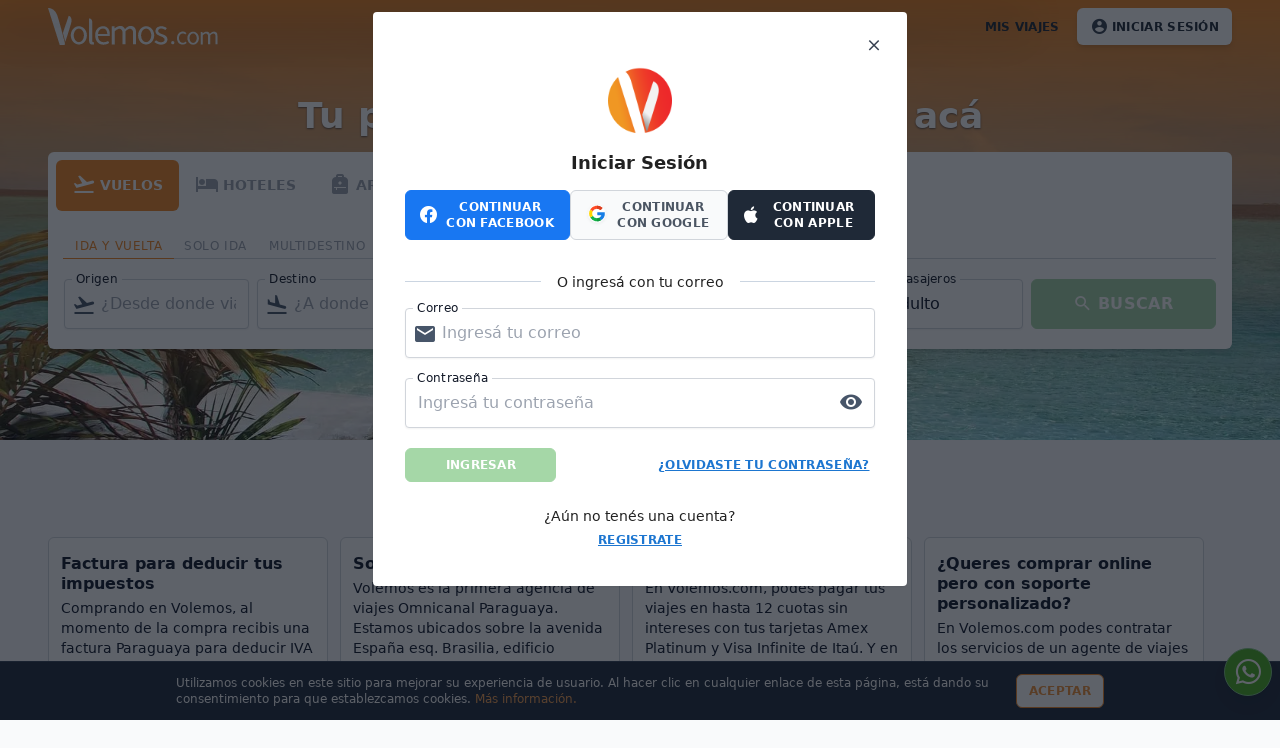

--- FILE ---
content_type: text/html; charset=utf-8
request_url: https://volemos.com/account/my-account
body_size: 321432
content:
<!DOCTYPE html><html lang="es"><head>
  <meta charset="utf-8">
  <title>Volemos.com</title>
  <base href="/">
  <meta name="viewport" content="width=device-width, initial-scale=1">
  <meta name="description" content="Volemos es la primera de agencia de viajes multicanal Paraguaya. Con nosotros podes comprar tus viajes desde la página web, APP, por WhatsApp o visitándonos en nuestras oficinas. ¡Como te quede mejor! Y por supuesto, con el alto nivel de soporte que caracteriza a Volemos. Con Volemos, viajá a tu manera.">
  <meta name="google-site-verification" content="KFdmT8HOk6Pm2zy5xmSAVdW-yb6VcnR3VQ47K2VJz1I">

  <link rel="icon" type="image/x-icon" href="assets/favicon.ico">

  <link rel="preload" as="style" href="/assets/css/mdi/materialdesignicons.min.css" onload="this.onload=null;this.rel='stylesheet'" fetchpriority="high">
  <noscript><link rel="stylesheet" href="/assets/css/mdi/materialdesignicons.min.css"></noscript>

  <link rel="stylesheet" href="/assets/css/google/fonts.css" media="print" onload="this.media='print'" fetchpriority="low"><noscript><link rel="stylesheet" href="/assets/css/google/fonts.css" media="print"></noscript><noscript><link rel="stylesheet" href="/assets/css/google/fonts.css" media="print"></noscript>
  <noscript><link rel="stylesheet" href="/assets/css/google/fonts.css"></noscript>

  <script src="/assets/js/jquery-3.4.1.min.js" defer=""></script>
  <script src="/assets/js/alpine.min.js" defer=""></script>
<style>@charset "UTF-8";*,:before,:after{box-sizing:border-box;border-width:0;border-style:solid;border-color:#e5e7eb}:before,:after{--tw-content:""}html{line-height:1.5;-webkit-text-size-adjust:100%;tab-size:4;font-family:ui-sans-serif,system-ui,-apple-system,BlinkMacSystemFont,Segoe UI,Roboto,Helvetica Neue,Arial,Noto Sans,sans-serif,"Apple Color Emoji","Segoe UI Emoji",Segoe UI Symbol,"Noto Color Emoji"}body{margin:0;line-height:inherit}html{scroll-behavior:smooth}body{--tw-bg-opacity:1;background-color:rgb(249 250 251 / var(--tw-bg-opacity));font-family:Roboto,system-ui;font-size:.875rem;line-height:1.25rem;--tw-text-opacity:1;color:rgb(15 23 42 / var(--tw-text-opacity))}*,:before,:after{--tw-translate-x:0;--tw-translate-y:0;--tw-rotate:0;--tw-skew-x:0;--tw-skew-y:0;--tw-scale-x:1;--tw-scale-y:1;--tw-pan-x: ;--tw-pan-y: ;--tw-pinch-zoom: ;--tw-scroll-snap-strictness:proximity;--tw-ordinal: ;--tw-slashed-zero: ;--tw-numeric-figure: ;--tw-numeric-spacing: ;--tw-numeric-fraction: ;--tw-ring-inset: ;--tw-ring-offset-width:0px;--tw-ring-offset-color:#fff;--tw-ring-color:rgb(37 150 241 / .5);--tw-ring-offset-shadow:0 0 #0000;--tw-ring-shadow:0 0 #0000;--tw-shadow:0 0 #0000;--tw-shadow-colored:0 0 #0000;--tw-blur: ;--tw-brightness: ;--tw-contrast: ;--tw-grayscale: ;--tw-hue-rotate: ;--tw-invert: ;--tw-saturate: ;--tw-sepia: ;--tw-drop-shadow: ;--tw-backdrop-blur: ;--tw-backdrop-brightness: ;--tw-backdrop-contrast: ;--tw-backdrop-grayscale: ;--tw-backdrop-hue-rotate: ;--tw-backdrop-invert: ;--tw-backdrop-opacity: ;--tw-backdrop-saturate: ;--tw-backdrop-sepia: }</style><style>@charset "UTF-8";.control-box{position:relative}.control-box__label{position:absolute;left:.5rem;top:-.5rem;--tw-bg-opacity:1;background-color:rgb(255 255 255 / var(--tw-bg-opacity));padding:.125rem .25rem;font-weight:500;line-height:1;--tw-text-opacity:1;color:rgb(17 24 39 / var(--tw-text-opacity))}@media (min-width: 768px){.control-box__label{line-height:1}}.control-box__label:hover{cursor:default}.control-box__icon{position:absolute;top:.625rem;left:.5rem;font-size:1.5rem;line-height:2rem;--tw-text-opacity:1;color:rgb(71 85 105 / var(--tw-text-opacity))}.btn{display:inline-flex;align-items:center;justify-content:center;gap:.25rem;border-radius:.375rem;border-width:1px;background-color:transparent;padding:.5rem .75rem;text-align:center;font-family:Inter,system-ui;font-size:.75rem;line-height:1rem;font-weight:600;text-transform:uppercase;letter-spacing:.025em;--tw-text-opacity:1;color:rgb(255 255 255 / var(--tw-text-opacity))}.btn:hover{-webkit-text-decoration-line:none;text-decoration-line:none;--tw-shadow:0 10px 15px -3px rgb(0 0 0 / .1), 0 4px 6px -4px rgb(0 0 0 / .1);--tw-shadow-colored:0 10px 15px -3px var(--tw-shadow-color), 0 4px 6px -4px var(--tw-shadow-color);box-shadow:var(--tw-ring-offset-shadow, 0 0 #0000),var(--tw-ring-shadow, 0 0 #0000),var(--tw-shadow)}.btn:focus{outline:2px solid transparent;outline-offset:2px}.btn:active{--tw-shadow:0 0 #0000;--tw-shadow-colored:0 0 #0000;box-shadow:var(--tw-ring-offset-shadow, 0 0 #0000),var(--tw-ring-shadow, 0 0 #0000),var(--tw-shadow)}.btn{color:#4b5563}.btn--tertiary{border-width:1px;--tw-border-opacity:1;border-color:rgb(209 213 219 / var(--tw-border-opacity));--tw-bg-opacity:1;background-color:rgb(249 250 251 / var(--tw-bg-opacity));--tw-text-opacity:1;color:rgb(75 85 99 / var(--tw-text-opacity))}.btn--tertiary:hover{--tw-bg-opacity:1;background-color:rgb(243 244 246 / var(--tw-bg-opacity))}.btn--tertiary:active{--tw-border-opacity:1;border-color:rgb(240 134 36 / var(--tw-border-opacity));--tw-bg-opacity:1;background-color:rgb(240 134 36 / var(--tw-bg-opacity));--tw-text-opacity:1;color:rgb(255 255 255 / var(--tw-text-opacity));--tw-shadow:0 0 #0000;--tw-shadow-colored:0 0 #0000;box-shadow:var(--tw-ring-offset-shadow, 0 0 #0000),var(--tw-ring-shadow, 0 0 #0000),var(--tw-shadow)}.btn--quaternary{border-color:transparent;background-color:transparent;--tw-text-opacity:1;color:rgb(31 41 55 / var(--tw-text-opacity))}.btn--quaternary:hover{--tw-border-opacity:1;border-color:rgb(243 244 246 / var(--tw-border-opacity));--tw-bg-opacity:1;background-color:rgb(255 255 255 / var(--tw-bg-opacity))}.btn--quaternary:active{--tw-bg-opacity:1;background-color:rgb(255 255 255 / var(--tw-bg-opacity))}.btn--link{border-color:transparent;padding-left:0;padding-right:0;padding-top:.25rem;padding-bottom:.25rem;--tw-text-opacity:1;color:rgb(29 118 208 / var(--tw-text-opacity));-webkit-text-decoration-line:underline;text-decoration-line:underline;transition-property:all;transition-timing-function:cubic-bezier(.4,0,.2,1);transition-duration:.15s}@media (min-width: 768px){.btn--link{padding-left:.5rem;padding-right:.5rem}.btn--link{padding-top:.5rem;padding-bottom:.5rem}}.btn--link:hover{--tw-text-opacity:1;color:rgb(240 134 36 / var(--tw-text-opacity));-webkit-text-decoration-line:none;text-decoration-line:none;--tw-shadow:0 0 #0000;--tw-shadow-colored:0 0 #0000;box-shadow:var(--tw-ring-offset-shadow, 0 0 #0000),var(--tw-ring-shadow, 0 0 #0000),var(--tw-shadow)}@media (min-width: 768px){.btn--link:hover{--tw-bg-opacity:1;background-color:rgb(253 242 233 / var(--tw-bg-opacity))}.btn--link:focus{--tw-ring-offset-shadow:var(--tw-ring-inset) 0 0 0 var(--tw-ring-offset-width) var(--tw-ring-offset-color);--tw-ring-shadow:var(--tw-ring-inset) 0 0 0 calc(2px + var(--tw-ring-offset-width)) var(--tw-ring-color);box-shadow:var(--tw-ring-offset-shadow),var(--tw-ring-shadow),var(--tw-shadow, 0 0 #0000)}.btn--link:focus{--tw-ring-opacity:1;--tw-ring-color:rgb(252 230 211 / var(--tw-ring-opacity))}.btn--link:focus{--tw-ring-offset-width:2px}.btn--link:active{--tw-bg-opacity:1;background-color:rgb(252 230 211 / var(--tw-bg-opacity))}}.btn--outline{--tw-border-opacity:1;border-color:rgb(240 134 36 / var(--tw-border-opacity));--tw-bg-opacity:1;background-color:rgb(255 255 255 / var(--tw-bg-opacity));--tw-text-opacity:1;color:rgb(241 146 57 / var(--tw-text-opacity));transition-property:all;transition-timing-function:cubic-bezier(.4,0,.2,1);transition-duration:.15s}.btn--outline:hover{--tw-bg-opacity:1;background-color:rgb(253 242 233 / var(--tw-bg-opacity));--tw-text-opacity:1;color:rgb(240 134 36 / var(--tw-text-opacity))}.btn--outline:active{--tw-bg-opacity:1;background-color:rgb(245 127 23 / var(--tw-bg-opacity));--tw-text-opacity:1;color:rgb(255 255 255 / var(--tw-text-opacity))}.btn--outline:focus{--tw-ring-offset-shadow:var(--tw-ring-inset) 0 0 0 var(--tw-ring-offset-width) var(--tw-ring-offset-color);--tw-ring-shadow:var(--tw-ring-inset) 0 0 0 calc(2px + var(--tw-ring-offset-width)) var(--tw-ring-color);box-shadow:var(--tw-ring-offset-shadow),var(--tw-ring-shadow),var(--tw-shadow, 0 0 #0000);--tw-ring-opacity:1;--tw-ring-color:rgb(250 218 189 / var(--tw-ring-opacity));--tw-ring-offset-width:2px}.btn--disabled{cursor:auto;--tw-border-opacity:1;border-color:rgb(156 163 175 / var(--tw-border-opacity));--tw-bg-opacity:1;background-color:rgb(156 163 175 / var(--tw-bg-opacity));--tw-text-opacity:1;color:rgb(75 85 99 / var(--tw-text-opacity));opacity:.5}.btn--disabled:hover{--tw-bg-opacity:1;background-color:rgb(156 163 175 / var(--tw-bg-opacity));--tw-shadow:0 0 #0000;--tw-shadow-colored:0 0 #0000;box-shadow:var(--tw-ring-offset-shadow, 0 0 #0000),var(--tw-ring-shadow, 0 0 #0000),var(--tw-shadow)}.btn--fb{--tw-border-opacity:1;border-color:rgb(24 119 242 / var(--tw-border-opacity));--tw-bg-opacity:1;background-color:rgb(24 119 242 / var(--tw-bg-opacity));--tw-text-opacity:1;color:rgb(255 255 255 / var(--tw-text-opacity))}.btn--fb:hover,.btn--fb:active{--tw-bg-opacity:1;background-color:rgb(17 71 159 / var(--tw-bg-opacity))}.btn--apple{--tw-border-opacity:1;border-color:rgb(31 41 55 / var(--tw-border-opacity));--tw-bg-opacity:1;background-color:rgb(31 41 55 / var(--tw-bg-opacity));--tw-text-opacity:1;color:rgb(255 255 255 / var(--tw-text-opacity))}.btn--apple:hover{--tw-bg-opacity:1;background-color:rgb(17 24 39 / var(--tw-bg-opacity))}.btn--apple:active{--tw-bg-opacity:1;background-color:rgb(55 65 81 / var(--tw-bg-opacity))}.btn--ws{position:fixed;bottom:1.5rem;right:.5rem;z-index:40;height:3rem;width:3rem;border-radius:9999px;--tw-border-opacity:1;border-color:rgb(129 199 132 / var(--tw-border-opacity));font-size:1.875rem;line-height:2.25rem;--tw-text-opacity:1;color:rgb(255 255 255 / var(--tw-text-opacity));--tw-shadow:0 10px 15px -3px rgb(0 0 0 / .1), 0 4px 6px -4px rgb(0 0 0 / .1);--tw-shadow-colored:0 10px 15px -3px var(--tw-shadow-color), 0 4px 6px -4px var(--tw-shadow-color);box-shadow:var(--tw-ring-offset-shadow, 0 0 #0000),var(--tw-ring-shadow, 0 0 #0000),var(--tw-shadow);background-color:#4aae20;animation:slide-in-bottom .5s .7s cubic-bezier(.25,.46,.45,.94) both}.btn--ws:hover{--tw-bg-opacity:1;background-color:rgb(76 175 80 / var(--tw-bg-opacity));--tw-text-opacity:1;color:rgb(232 245 233 / var(--tw-text-opacity))}.btn--ws:active{--tw-bg-opacity:1;background-color:rgb(67 160 71 / var(--tw-bg-opacity));--tw-text-opacity:1;color:rgb(255 255 255 / var(--tw-text-opacity))}.btn--ws:focus{--tw-ring-offset-shadow:var(--tw-ring-inset) 0 0 0 var(--tw-ring-offset-width) var(--tw-ring-offset-color);--tw-ring-shadow:var(--tw-ring-inset) 0 0 0 calc(1px + var(--tw-ring-offset-width)) var(--tw-ring-color);box-shadow:var(--tw-ring-offset-shadow),var(--tw-ring-shadow),var(--tw-shadow, 0 0 #0000);--tw-ring-opacity:1;--tw-ring-color:rgb(67 160 71 / var(--tw-ring-opacity));--tw-ring-offset-width:2px}.btn--md{padding:.75rem 1rem;font-size:1rem;line-height:1.5rem}@keyframes slide-in-bottom{0%{transform:translateY(1000px);opacity:0}to{transform:translateY(0);opacity:1}}.overlay{position:fixed;top:0px;right:0px;bottom:0px;left:0px;z-index:100;display:flex;height:100%;width:100%;align-items:flex-start;justify-content:center;overflow-y:auto;background-color:#11182780}.header{position:absolute;left:-0px;right:-0px;z-index:70;width:100%;--tw-bg-opacity:1;background-color:rgb(240 134 36 / var(--tw-bg-opacity))}@media (min-width: 768px){.header{background-color:transparent}}.header__container{margin-left:auto;margin-right:auto;display:flex;flex-direction:column;padding-top:.5rem;padding-bottom:.5rem;column-gap:.75rem}@media (min-width: 768px){.header__container{flex-direction:row}.header__container{align-items:center}.header__container{justify-content:space-between}}.header__logo{display:flex;flex-grow:1;flex-direction:row;align-items:center;justify-content:space-between;column-gap:1rem}.header__logo a{flex-grow:1}@media (min-width: 768px){.header__logo a{flex-grow:0}}.header__nav{flex-grow:1;flex-direction:column;column-gap:.75rem;padding-top:1rem;padding-bottom:1rem}@media (min-width: 768px){.header__nav{flex-grow:0}.header__nav{flex-direction:row}.header__nav{justify-content:flex-end}.header__nav{column-gap:0px}.header__nav>:not([hidden])~:not([hidden]){--tw-space-x-reverse:0;margin-right:calc(.25rem * var(--tw-space-x-reverse));margin-left:calc(.25rem * calc(1 - var(--tw-space-x-reverse)))}.header__nav{padding-top:0;padding-bottom:0}}.header__extras{display:flex;align-items:center;column-gap:1rem}.grid-cards{margin-bottom:2rem;display:grid;scroll-snap-type:x var(--tw-scroll-snap-strictness);grid-auto-columns:minmax(280px,280px);grid-auto-flow:column;gap:.75rem;overflow-x:auto;padding-bottom:.75rem}@media (min-width: 1536px){.grid-cards{grid-auto-columns:minmax(320px,340px)}}.grid-cards--snap-center .card{scroll-snap-align:center}.button-tab-ppal{display:flex;flex-grow:1;flex-direction:column;align-items:center;border-bottom-width:2px;border-color:transparent;padding:.25rem .75rem;font-family:Inter,system-ui;font-size:.75rem;line-height:1rem;font-weight:600;text-transform:uppercase;--tw-text-opacity:1;color:rgb(156 163 175 / var(--tw-text-opacity))}@media (min-width: 768px){.button-tab-ppal{flex-grow:0}.button-tab-ppal{flex-direction:row}.button-tab-ppal{padding-left:1rem;padding-right:1rem}.button-tab-ppal{padding-top:.5rem;padding-bottom:.5rem}.button-tab-ppal{font-size:.875rem;line-height:1.25rem}}.button-tab-ppal:hover{--tw-border-opacity:1;border-color:rgb(240 134 36 / var(--tw-border-opacity));--tw-bg-opacity:1;background-color:rgb(255 255 255 / var(--tw-bg-opacity));--tw-text-opacity:1;color:rgb(240 134 36 / var(--tw-text-opacity))}.button-tab-ppal:focus{outline:2px solid transparent;outline-offset:2px}.button-tab-ppal--active{border-radius:.375rem;--tw-bg-opacity:1;background-color:rgb(240 134 36 / var(--tw-bg-opacity));--tw-text-opacity:1;color:rgb(255 255 255 / var(--tw-text-opacity))}.button-tab-ppal--active:hover{--tw-bg-opacity:1;background-color:rgb(240 134 36 / var(--tw-bg-opacity));--tw-text-opacity:1;color:rgb(255 255 255 / var(--tw-text-opacity))}.button-tab{margin:-1px;display:flex;align-items:center;column-gap:.25rem;border-bottom-width:1px;border-color:transparent;padding:.25rem .75rem;text-align:left;font-size:.75rem;line-height:1rem;text-transform:uppercase;letter-spacing:.05em;--tw-text-opacity:1;color:rgb(156 163 175 / var(--tw-text-opacity));font-family:Roboto,system-ui}.button-tab:focus{background-color:transparent;outline:2px solid transparent;outline-offset:2px}.button-tab:hover{--tw-border-opacity:1;border-color:rgb(240 134 36 / var(--tw-border-opacity));--tw-text-opacity:1;color:rgb(240 134 36 / var(--tw-text-opacity))}@media (min-width: 768px){.button-tab{justify-content:center}}.button-tab{word-break:break-word}.button-tab--active{--tw-border-opacity:1;border-color:rgb(240 134 36 / var(--tw-border-opacity));--tw-text-opacity:1;color:rgb(240 134 36 / var(--tw-text-opacity))}.card{overflow:hidden;border-radius:.375rem;border-width:1px;--tw-border-opacity:1;border-color:rgb(209 213 219 / var(--tw-border-opacity));--tw-bg-opacity:1;background-color:rgb(255 255 255 / var(--tw-bg-opacity))}.card:hover{--tw-shadow:0 20px 25px -5px rgb(0 0 0 / .1), 0 8px 10px -6px rgb(0 0 0 / .1);--tw-shadow-colored:0 20px 25px -5px var(--tw-shadow-color), 0 8px 10px -6px var(--tw-shadow-color);box-shadow:var(--tw-ring-offset-shadow, 0 0 #0000),var(--tw-ring-shadow, 0 0 #0000),var(--tw-shadow);transition-property:box-shadow;transition-timing-function:cubic-bezier(.4,0,.2,1);transition-duration:.15s}.card__image{position:relative;aspect-ratio:16/9}.card__content{padding:1rem .75rem}.card__title{font-size:1rem;line-height:1.25;margin-bottom:1rem}.card__badge{position:absolute;z-index:10;border-top-left-radius:9999px;border-bottom-left-radius:9999px;--tw-bg-opacity:1;background-color:rgb(240 134 36 / var(--tw-bg-opacity));padding:.25rem .75rem;font-size:.7rem;line-height:1.25;letter-spacing:.1em;--tw-text-opacity:1;color:rgb(255 255 255 / var(--tw-text-opacity))}.card__footer{border-top-width:1px;--tw-border-opacity:1;border-color:rgb(209 213 219 / var(--tw-border-opacity));padding:.75rem}.tooltip-autoplacement{position:absolute;top:0px;left:0px;display:none;width:max-content;border-radius:.25rem;background-color:rgb(15 23 42 / var(--tw-bg-opacity));--tw-bg-opacity:.9;padding:.25rem .5rem;text-align:center;font-family:Roboto,system-ui;font-size:.7rem;font-weight:400;text-transform:none;line-height:1.25;--tw-text-opacity:1;color:rgb(255 255 255 / var(--tw-text-opacity));--tw-shadow:0 10px 15px -3px rgb(0 0 0 / .1), 0 4px 6px -4px rgb(0 0 0 / .1);--tw-shadow-colored:0 10px 15px -3px var(--tw-shadow-color), 0 4px 6px -4px var(--tw-shadow-color);box-shadow:var(--tw-ring-offset-shadow, 0 0 #0000),var(--tw-ring-shadow, 0 0 #0000),var(--tw-shadow)}.modal{margin-top:.75rem;width:100%;border-radius:.25rem;--tw-bg-opacity:1;background-color:rgb(255 255 255 / var(--tw-bg-opacity));padding:1rem;--tw-shadow:0 1px 2px 0 rgb(0 0 0 / .05);--tw-shadow-colored:0 1px 2px 0 var(--tw-shadow-color);box-shadow:var(--tw-ring-offset-shadow, 0 0 #0000),var(--tw-ring-shadow, 0 0 #0000),var(--tw-shadow)}@media (min-width: 768px){.modal{width:41.666667%}}@media (min-width: 1536px){.modal{width:33.333333%}}.modal__close{margin-bottom:.25rem;display:flex;align-items:center;padding:.5rem}.modal__close:focus{--tw-bg-opacity:1;background-color:rgb(252 230 211 / var(--tw-bg-opacity));outline:2px solid transparent;outline-offset:2px}.modal__close__icon{font-size:1.125rem;line-height:1.75rem;line-height:1;--tw-text-opacity:1;color:rgb(55 65 81 / var(--tw-text-opacity))}.modal__close__icon:hover{--tw-text-opacity:1;color:rgb(240 134 36 / var(--tw-text-opacity))}.modal__body{padding-left:.5rem;padding-right:.5rem;padding-bottom:1rem;text-align:center}@media (min-width: 768px){.modal__body{padding-left:1rem;padding-right:1rem}}.accordion-item{margin-bottom:.5rem;display:flex;cursor:pointer;align-items:center;justify-content:space-between;border-radius:.25rem;border-width:1px;--tw-border-opacity:1;border-color:rgb(209 213 219 / var(--tw-border-opacity));--tw-bg-opacity:1;background-color:rgb(255 255 255 / var(--tw-bg-opacity));padding:1rem}.accordion-item__title{margin-bottom:0}.accordion-item__icon{font-size:1.25rem;line-height:1.75rem}.footer{border-top-width:1px;--tw-border-opacity:1;border-color:rgb(229 231 235 / var(--tw-border-opacity));--tw-bg-opacity:1;background-color:rgb(255 255 255 / var(--tw-bg-opacity));padding-top:2rem}*,:before,:after{box-sizing:border-box;border-width:0;border-style:solid;border-color:#e5e7eb}:before,:after{--tw-content:""}html{line-height:1.5;-webkit-text-size-adjust:100%;tab-size:4;font-family:ui-sans-serif,system-ui,-apple-system,BlinkMacSystemFont,Segoe UI,Roboto,Helvetica Neue,Arial,Noto Sans,sans-serif,"Apple Color Emoji","Segoe UI Emoji",Segoe UI Symbol,"Noto Color Emoji"}body{margin:0;line-height:inherit}h1,h3,h4,h5,h6{font-size:inherit;font-weight:inherit}a{color:inherit;text-decoration:inherit}small{font-size:80%}button,input,select{font-family:inherit;font-size:100%;line-height:inherit;color:inherit;margin:0;padding:0}button,select{text-transform:none}button,[type=button]{-webkit-appearance:button;background-color:transparent;background-image:none}h1,h3,h4,h5,h6,figure,p{margin:0}input::placeholder{opacity:1;color:#9ca3af}button{cursor:pointer}img,svg{display:block;vertical-align:middle}img{max-width:100%;height:auto}[type=text],[type=email],[type=password],select{-webkit-appearance:none;appearance:none;background-color:#fff;border-color:#6b7280;border-width:1px;border-radius:0;padding:.5rem .75rem;font-size:1rem;line-height:1.5rem;--tw-shadow:0 0 #0000}[type=text]:focus,[type=email]:focus,[type=password]:focus,select:focus{outline:2px solid transparent;outline-offset:2px;--tw-ring-inset:var(--tw-empty, );--tw-ring-offset-width:0px;--tw-ring-offset-color:#fff;--tw-ring-color:#2288E3;--tw-ring-offset-shadow:var(--tw-ring-inset) 0 0 0 var(--tw-ring-offset-width) var(--tw-ring-offset-color);--tw-ring-shadow:var(--tw-ring-inset) 0 0 0 calc(1px + var(--tw-ring-offset-width)) var(--tw-ring-color);box-shadow:var(--tw-ring-offset-shadow),var(--tw-ring-shadow),var(--tw-shadow);border-color:#2288e3}input::placeholder{color:#6b7280;opacity:1}select{background-image:url("data:image/svg+xml,%3csvg xmlns='http://www.w3.org/2000/svg' fill='none' viewBox='0 0 20 20'%3e%3cpath stroke='%236B7280' stroke-linecap='round' stroke-linejoin='round' stroke-width='1.5' d='M6 8l4 4 4-4'/%3e%3c/svg%3e");background-position:right .5rem center;background-repeat:no-repeat;background-size:1.5em 1.5em;padding-right:2.5rem;-webkit-print-color-adjust:exact;color-adjust:exact;print-color-adjust:exact}[type=radio]{-webkit-appearance:none;appearance:none;padding:0;-webkit-print-color-adjust:exact;color-adjust:exact;print-color-adjust:exact;display:inline-block;vertical-align:middle;background-origin:border-box;-webkit-user-select:none;user-select:none;flex-shrink:0;height:1rem;width:1rem;color:#2288e3;background-color:#fff;border-color:#6b7280;border-width:1px;--tw-shadow:0 0 #0000}[type=radio]{border-radius:100%}[type=radio]:focus{outline:2px solid transparent;outline-offset:2px;--tw-ring-inset:var(--tw-empty, );--tw-ring-offset-width:2px;--tw-ring-offset-color:#fff;--tw-ring-color:#2288E3;--tw-ring-offset-shadow:var(--tw-ring-inset) 0 0 0 var(--tw-ring-offset-width) var(--tw-ring-offset-color);--tw-ring-shadow:var(--tw-ring-inset) 0 0 0 calc(2px + var(--tw-ring-offset-width)) var(--tw-ring-color);box-shadow:var(--tw-ring-offset-shadow),var(--tw-ring-shadow),var(--tw-shadow)}[type=radio]:checked{border-color:transparent;background-color:currentColor;background-size:100% 100%;background-position:center;background-repeat:no-repeat}[type=radio]:checked{background-image:url("data:image/svg+xml,%3csvg viewBox='0 0 16 16' fill='white' xmlns='http://www.w3.org/2000/svg'%3e%3ccircle cx='8' cy='8' r='3'/%3e%3c/svg%3e")}[type=radio]:checked:hover,[type=radio]:checked:focus{border-color:transparent;background-color:currentColor}html{scroll-behavior:smooth}body{--tw-bg-opacity:1;background-color:rgb(249 250 251 / var(--tw-bg-opacity));font-family:Roboto,system-ui;font-size:.875rem;line-height:1.25rem;--tw-text-opacity:1;color:rgb(15 23 42 / var(--tw-text-opacity))}p{margin-bottom:.75rem;font-size:.875rem;line-height:1.25rem}a{--tw-text-opacity:1;color:rgb(29 118 208 / var(--tw-text-opacity))}a:hover{-webkit-text-decoration-line:underline;text-decoration-line:underline}h1,h3,h4,h5,h6{font-family:Inter,system-ui}h1{font-size:1.875rem;line-height:1.375;margin-bottom:.75rem;font-weight:800}h3{font-size:1.25rem;line-height:1.25;margin-bottom:.75rem;font-weight:800}h4{font-size:1.125rem;line-height:1.25;margin-bottom:.75rem;font-weight:700}h5{font-size:1rem;line-height:1.375;margin-bottom:.75rem;font-weight:600}h6{font-size:.875rem;line-height:1.375;margin-bottom:.75rem;font-weight:600}address{font-size:.875rem;line-height:1.25rem;font-style:normal;--tw-text-opacity:1;color:rgb(75 85 99 / var(--tw-text-opacity))}[type=text],[type=email],[type=password],select{width:100%;border-radius:.25rem;border-width:1px;--tw-border-opacity:1;border-color:rgb(209 213 219 / var(--tw-border-opacity));padding-top:.75rem;padding-bottom:.75rem}[type=text]::placeholder,[type=email]::placeholder,[type=password]::placeholder,select::placeholder{--tw-placeholder-opacity:1;color:rgb(156 163 175 / var(--tw-placeholder-opacity))}[type=text],[type=email],[type=password],select{--tw-shadow:0 1px 2px 0 rgb(0 0 0 / .05);--tw-shadow-colored:0 1px 2px 0 var(--tw-shadow-color);box-shadow:var(--tw-ring-offset-shadow, 0 0 #0000),var(--tw-ring-shadow, 0 0 #0000),var(--tw-shadow)}[type=text]:focus,[type=email]:focus,[type=password]:focus,select:focus{--tw-border-opacity:1;border-color:rgb(243 158 79 / var(--tw-border-opacity));--tw-ring-opacity:1;--tw-ring-color:rgb(249 206 167 / var(--tw-ring-opacity))}[type=radio]{border-width:1px;--tw-border-opacity:1;border-color:rgb(156 163 175 / var(--tw-border-opacity));--tw-text-opacity:1;color:rgb(240 134 36 / var(--tw-text-opacity))}[type=radio]:focus{--tw-ring-opacity:1;--tw-ring-color:rgb(249 206 167 / var(--tw-ring-opacity))}[type=radio]{border-radius:9999px}[type=radio]:invalid{border-width:1px;--tw-border-opacity:1;border-color:rgb(237 40 42 / var(--tw-border-opacity));--tw-bg-opacity:1;background-color:rgb(251 212 212 / var(--tw-bg-opacity));--tw-text-opacity:1;color:rgb(237 40 42 / var(--tw-text-opacity))}[type=radio]:invalid:focus{--tw-ring-opacity:1;--tw-ring-color:rgb(247 169 169 / var(--tw-ring-opacity))}label{z-index:40;cursor:pointer;font-family:Roboto,system-ui;font-size:.75rem;line-height:1rem;letter-spacing:.025em;--tw-text-opacity:1;color:rgb(71 85 105 / var(--tw-text-opacity))}input:-webkit-autofill,input:-webkit-autofill:hover,input:-webkit-autofill:focus,input:-webkit-autofill:active{-webkit-transition-delay:111111s;-webkit-transition:color 11111s ease-out,background-color 111111s ease-out}input:disabled{--tw-bg-opacity:1;background-color:rgb(248 250 252 / var(--tw-bg-opacity));--tw-text-opacity:1;color:rgb(203 213 225 / var(--tw-text-opacity))}*,:before,:after{--tw-translate-x:0;--tw-translate-y:0;--tw-rotate:0;--tw-skew-x:0;--tw-skew-y:0;--tw-scale-x:1;--tw-scale-y:1;--tw-pan-x: ;--tw-pan-y: ;--tw-pinch-zoom: ;--tw-scroll-snap-strictness:proximity;--tw-ordinal: ;--tw-slashed-zero: ;--tw-numeric-figure: ;--tw-numeric-spacing: ;--tw-numeric-fraction: ;--tw-ring-inset: ;--tw-ring-offset-width:0px;--tw-ring-offset-color:#fff;--tw-ring-color:rgb(37 150 241 / .5);--tw-ring-offset-shadow:0 0 #0000;--tw-ring-shadow:0 0 #0000;--tw-shadow:0 0 #0000;--tw-shadow-colored:0 0 #0000;--tw-blur: ;--tw-brightness: ;--tw-contrast: ;--tw-grayscale: ;--tw-hue-rotate: ;--tw-invert: ;--tw-saturate: ;--tw-sepia: ;--tw-drop-shadow: ;--tw-backdrop-blur: ;--tw-backdrop-brightness: ;--tw-backdrop-contrast: ;--tw-backdrop-grayscale: ;--tw-backdrop-hue-rotate: ;--tw-backdrop-invert: ;--tw-backdrop-opacity: ;--tw-backdrop-saturate: ;--tw-backdrop-sepia: }.container{width:100%;margin-right:auto;margin-left:auto;padding-right:1rem;padding-left:1rem}@media (min-width: 640px){.container{max-width:640px;padding-right:1.5rem;padding-left:1.5rem}}@media (min-width: 768px){.container{max-width:768px}}@media (min-width: 1024px){.container{max-width:1024px;padding-right:2rem;padding-left:2rem}}@media (min-width: 1280px){.container{max-width:1280px;padding-right:3rem;padding-left:3rem}}@media (min-width: 1536px){.container{max-width:1536px;padding-right:4rem;padding-left:4rem}}.fixed{position:fixed}.absolute{position:absolute}.relative{position:relative}.inset-0{top:0px;right:0px;bottom:0px;left:0px}.inset-y-0{top:0px;bottom:0px}.right-0{right:0px}.left-0{left:0px}.bottom-0{bottom:0px}.-bottom-2\.5{bottom:-.625rem}.z-10{z-index:10}.z-20{z-index:20}.z-0{z-index:0}.z-30{z-index:30}.col-span-12{grid-column:span 12 / span 12}.col-span-6{grid-column:span 6 / span 6}.my-8{margin-top:2rem;margin-bottom:2rem}.mx-auto{margin-left:auto;margin-right:auto}.my-4{margin-top:1rem;margin-bottom:1rem}.my-10{margin-top:2.5rem;margin-bottom:2.5rem}.mb-8{margin-bottom:2rem}.mb-6{margin-bottom:1.5rem}.mb-0{margin-bottom:0}.mb-3{margin-bottom:.75rem}.-mt-1{margin-top:-.25rem}.mr-3{margin-right:.75rem}.mb-4{margin-bottom:1rem}.mb-1{margin-bottom:.25rem}.mb-2{margin-bottom:.5rem}.mb-5{margin-bottom:1.25rem}.ml-2{margin-left:.5rem}.mt-4{margin-top:1rem}.mr-1{margin-right:.25rem}.mt-5{margin-top:1.25rem}.-mt-2{margin-top:-.5rem}.block{display:block}.flex{display:flex}.grid{display:grid}.hidden{display:none}.h-14{height:3.5rem}.h-6{height:1.5rem}.h-4{height:1rem}.h-full{height:100%}.h-11{height:2.75rem}.h-9{height:2.25rem}.h-12{height:3rem}.h-px{height:1px}.w-full{width:100%}.w-48{width:12rem}.w-6{width:1.5rem}.w-16{width:4rem}.w-4{width:1rem}.w-32{width:8rem}.w-12{width:3rem}.w-9{width:2.25rem}.w-7{width:1.75rem}.min-w-max{min-width:max-content}.max-w-full{max-width:100%}.max-w-5xl{max-width:64rem}.flex-auto{flex:1 1 auto}.flex-shrink{flex-shrink:1}.flex-grow{flex-grow:1}.cursor-pointer{cursor:pointer}.cursor-not-allowed{cursor:not-allowed}.auto-cols-max{grid-auto-columns:max-content}.grid-flow-col{grid-auto-flow:column}.grid-cols-2{grid-template-columns:repeat(2,minmax(0,1fr))}.grid-cols-12{grid-template-columns:repeat(12,minmax(0,1fr))}.flex-col{flex-direction:column}.place-items-center{place-items:center}.items-end{align-items:flex-end}.items-center{align-items:center}.justify-end{justify-content:flex-end}.justify-center{justify-content:center}.justify-between{justify-content:space-between}.gap-4{gap:1rem}.gap-3{gap:.75rem}.gap-2{gap:.5rem}.gap-1{gap:.25rem}.gap-6{gap:1.5rem}.gap-x-1{column-gap:.25rem}.gap-y-5{row-gap:1.25rem}.gap-x-2{column-gap:.5rem}.space-y-2>:not([hidden])~:not([hidden]){--tw-space-y-reverse:0;margin-top:calc(.5rem * calc(1 - var(--tw-space-y-reverse)));margin-bottom:calc(.5rem * var(--tw-space-y-reverse))}.space-x-2>:not([hidden])~:not([hidden]){--tw-space-x-reverse:0;margin-right:calc(.5rem * var(--tw-space-x-reverse));margin-left:calc(.5rem * calc(1 - var(--tw-space-x-reverse)))}.space-y-1>:not([hidden])~:not([hidden]){--tw-space-y-reverse:0;margin-top:calc(.25rem * calc(1 - var(--tw-space-y-reverse)));margin-bottom:calc(.25rem * var(--tw-space-y-reverse))}.space-y-6>:not([hidden])~:not([hidden]){--tw-space-y-reverse:0;margin-top:calc(1.5rem * calc(1 - var(--tw-space-y-reverse)));margin-bottom:calc(1.5rem * var(--tw-space-y-reverse))}.overflow-hidden{overflow:hidden}.truncate{overflow:hidden;text-overflow:ellipsis;white-space:nowrap}.rounded{border-radius:.25rem}.rounded-md{border-radius:.375rem}.rounded-full{border-radius:9999px}.rounded-lg{border-radius:.5rem}.rounded-t-md{border-top-left-radius:.375rem;border-top-right-radius:.375rem}.rounded-b-md{border-bottom-right-radius:.375rem;border-bottom-left-radius:.375rem}.border{border-width:1px}.border-b{border-bottom-width:1px}.border-t{border-top-width:1px}.border-orange-500{--tw-border-opacity:1;border-color:rgb(246 182 123 / var(--tw-border-opacity))}.border-orange-900{--tw-border-opacity:1;border-color:rgb(240 134 36 / var(--tw-border-opacity))}.border-gray-300{--tw-border-opacity:1;border-color:rgb(209 213 219 / var(--tw-border-opacity))}.border-blueGray-700{--tw-border-opacity:1;border-color:rgb(51 65 85 / var(--tw-border-opacity))}.bg-white{--tw-bg-opacity:1;background-color:rgb(255 255 255 / var(--tw-bg-opacity))}.bg-orange-900{--tw-bg-opacity:1;background-color:rgb(240 134 36 / var(--tw-bg-opacity))}.bg-orange-50{--tw-bg-opacity:1;background-color:rgb(253 242 233 / var(--tw-bg-opacity))}.bg-gray-900{--tw-bg-opacity:1;background-color:rgb(17 24 39 / var(--tw-bg-opacity))}.bg-blueGray-800{--tw-bg-opacity:1;background-color:rgb(30 41 59 / var(--tw-bg-opacity))}.bg-blueGray-300{--tw-bg-opacity:1;background-color:rgb(203 213 225 / var(--tw-bg-opacity))}.bg-gradient-to-b{background-image:linear-gradient(to bottom,var(--tw-gradient-stops))}.from-orange-900{--tw-gradient-from:#F08624;--tw-gradient-stops:var(--tw-gradient-from), var(--tw-gradient-to, rgb(240 134 36 / 0))}.object-cover{object-fit:cover}.object-top{object-position:top}.p-6{padding:1.5rem}.p-4{padding:1rem}.p-1{padding:.25rem}.p-2{padding:.5rem}.p-5{padding:1.25rem}.px-4{padding-left:1rem;padding-right:1rem}.py-6{padding-top:1.5rem;padding-bottom:1.5rem}.py-2{padding-top:.5rem;padding-bottom:.5rem}.py-3{padding-top:.75rem;padding-bottom:.75rem}.py-8{padding-top:2rem;padding-bottom:2rem}.py-4{padding-top:1rem;padding-bottom:1rem}.pt-12{padding-top:3rem}.pb-4{padding-bottom:1rem}.pr-3{padding-right:.75rem}.pt-4{padding-top:1rem}.pl-9{padding-left:2.25rem}.pl-1{padding-left:.25rem}.pl-3{padding-left:.75rem}.pb-1{padding-bottom:.25rem}.pb-5{padding-bottom:1.25rem}.text-center{text-align:center}.font-body{font-family:Roboto,system-ui}.font-display{font-family:Inter,system-ui}.text-base{font-size:1rem;line-height:1.5rem}.text-sm{font-size:.875rem;line-height:1.25rem}.text-lg{font-size:1.125rem;line-height:1.75rem}.text-xs{font-size:.75rem;line-height:1rem}.text-xl{font-size:1.25rem;line-height:1.75rem}.text-2xl{font-size:1.5rem;line-height:2rem}.text-xxs{font-size:.7rem}.font-bold{font-weight:700}.font-semibold{font-weight:600}.uppercase{text-transform:uppercase}.leading-none{line-height:1}.leading-6{line-height:1.5rem}.leading-5{line-height:1.25rem}.leading-3{line-height:.75rem}.text-orange-900{--tw-text-opacity:1;color:rgb(240 134 36 / var(--tw-text-opacity))}.text-white{--tw-text-opacity:1;color:rgb(255 255 255 / var(--tw-text-opacity))}.text-blueGray-600{--tw-text-opacity:1;color:rgb(71 85 105 / var(--tw-text-opacity))}.text-blueGray-500{--tw-text-opacity:1;color:rgb(100 116 139 / var(--tw-text-opacity))}.text-gray-500{--tw-text-opacity:1;color:rgb(107 114 128 / var(--tw-text-opacity))}.text-gray-600{--tw-text-opacity:1;color:rgb(75 85 99 / var(--tw-text-opacity))}.text-orange-700{--tw-text-opacity:1;color:rgb(243 158 79 / var(--tw-text-opacity))}.text-gray-700{--tw-text-opacity:1;color:rgb(55 65 81 / var(--tw-text-opacity))}.opacity-50{opacity:.5}.shadow-md{--tw-shadow:0 4px 6px -1px rgb(0 0 0 / .1), 0 2px 4px -2px rgb(0 0 0 / .1);--tw-shadow-colored:0 4px 6px -1px var(--tw-shadow-color), 0 2px 4px -2px var(--tw-shadow-color);box-shadow:var(--tw-ring-offset-shadow, 0 0 #0000),var(--tw-ring-shadow, 0 0 #0000),var(--tw-shadow)}.transition-all{transition-property:all;transition-timing-function:cubic-bezier(.4,0,.2,1);transition-duration:.15s}.ease-in-out{transition-timing-function:cubic-bezier(.4,0,.2,1)}.line-clamp-2{overflow:hidden;display:-webkit-box;-webkit-box-orient:vertical;-webkit-line-clamp:2}.text-shadow-title{text-shadow:0px 1px 2px rgb(33 34 43 / 65%)}.btn--primary{--tw-border-opacity:1;border-color:rgb(76 175 80 / var(--tw-border-opacity));--tw-bg-opacity:1;background-color:rgb(76 175 80 / var(--tw-bg-opacity));--tw-text-opacity:1;color:rgb(255 255 255 / var(--tw-text-opacity));transition-property:all;transition-timing-function:cubic-bezier(.4,0,.2,1);transition-duration:.15s}.btn--primary:hover{--tw-bg-opacity:1;background-color:rgb(56 142 60 / var(--tw-bg-opacity))}.btn--primary:active{--tw-bg-opacity:1;background-color:rgb(46 125 50 / var(--tw-bg-opacity))}.btn--primary:focus{--tw-ring-offset-shadow:var(--tw-ring-inset) 0 0 0 var(--tw-ring-offset-width) var(--tw-ring-offset-color);--tw-ring-shadow:var(--tw-ring-inset) 0 0 0 calc(2px + var(--tw-ring-offset-width)) var(--tw-ring-color);box-shadow:var(--tw-ring-offset-shadow),var(--tw-ring-shadow),var(--tw-shadow, 0 0 #0000);--tw-ring-opacity:1;--tw-ring-color:rgb(200 230 201 / var(--tw-ring-opacity));--tw-ring-offset-width:2px}.btn--secondary{--tw-border-opacity:1;border-color:rgb(240 134 36 / var(--tw-border-opacity));--tw-bg-opacity:1;background-color:rgb(240 134 36 / var(--tw-bg-opacity));--tw-text-opacity:1;color:rgb(255 255 255 / var(--tw-text-opacity));transition-property:all;transition-timing-function:cubic-bezier(.4,0,.2,1);transition-duration:.15s}.btn--secondary:hover{--tw-bg-opacity:1;background-color:rgb(241 146 57 / var(--tw-bg-opacity))}.btn--secondary:active{--tw-bg-opacity:1;background-color:rgb(245 127 23 / var(--tw-bg-opacity))}.btn--secondary:focus{--tw-ring-offset-shadow:var(--tw-ring-inset) 0 0 0 var(--tw-ring-offset-width) var(--tw-ring-offset-color);--tw-ring-shadow:var(--tw-ring-inset) 0 0 0 calc(2px + var(--tw-ring-offset-width)) var(--tw-ring-color);box-shadow:var(--tw-ring-offset-shadow),var(--tw-ring-shadow),var(--tw-shadow, 0 0 #0000);--tw-ring-opacity:1;--tw-ring-color:rgb(250 218 189 / var(--tw-ring-opacity));--tw-ring-offset-width:2px}.btn--sm{padding:.25rem;font-size:.75rem;line-height:1rem;line-height:1.5;border-radius:4px}.cdk-global-overlay-wrapper{display:unset!important}.no-padding .mat-dialog-container{padding:0rem!important}.cdk-visually-hidden{border:0;clip:rect(0 0 0 0);height:1px;margin:-1px;overflow:hidden;padding:0;position:absolute;width:1px;white-space:nowrap;outline:0;-webkit-appearance:none;-moz-appearance:none;left:0}.cdk-overlay-container,.cdk-global-overlay-wrapper{pointer-events:none;top:0;left:0;height:100%;width:100%}.cdk-overlay-container{position:fixed;z-index:1000}.cdk-overlay-container:empty{display:none}.cdk-global-overlay-wrapper{display:flex;position:absolute;z-index:1000}.cdk-overlay-pane{position:absolute;pointer-events:auto;box-sizing:border-box;z-index:1000;display:flex;max-width:100%;max-height:100%}.cdk-overlay-backdrop{position:absolute;top:0;bottom:0;left:0;right:0;z-index:1000;pointer-events:auto;-webkit-tap-highlight-color:transparent;transition:opacity .4s cubic-bezier(.25,.8,.25,1);opacity:0}.cdk-overlay-backdrop.cdk-overlay-backdrop-showing{opacity:1}.cdk-overlay-dark-backdrop{background:rgba(0,0,0,.32)}.cdk-overlay-backdrop-noop-animation{transition:none}.mat-dialog-container{box-shadow:0 11px 15px -7px #0003,0 24px 38px 3px #00000024,0 9px 46px 8px #0000001f;background:white;color:#000000de}.hover\:-translate-y-1:hover{--tw-translate-y:-.25rem;transform:translate(var(--tw-translate-x),var(--tw-translate-y)) rotate(var(--tw-rotate)) skew(var(--tw-skew-x)) skewY(var(--tw-skew-y)) scaleX(var(--tw-scale-x)) scaleY(var(--tw-scale-y))}.hover\:cursor-pointer:hover{cursor:pointer}.hover\:border-orange-900:hover{--tw-border-opacity:1;border-color:rgb(240 134 36 / var(--tw-border-opacity))}.hover\:bg-orange-50:hover{--tw-bg-opacity:1;background-color:rgb(253 242 233 / var(--tw-bg-opacity))}.hover\:underline:hover{-webkit-text-decoration-line:underline;text-decoration-line:underline}.hover\:shadow-md:hover{--tw-shadow:0 4px 6px -1px rgb(0 0 0 / .1), 0 2px 4px -2px rgb(0 0 0 / .1);--tw-shadow-colored:0 4px 6px -1px var(--tw-shadow-color), 0 2px 4px -2px var(--tw-shadow-color);box-shadow:var(--tw-ring-offset-shadow, 0 0 #0000),var(--tw-ring-shadow, 0 0 #0000),var(--tw-shadow)}.focus\:outline-none:focus{outline:2px solid transparent;outline-offset:2px}.group:hover .group-hover\:bg-white{--tw-bg-opacity:1;background-color:rgb(255 255 255 / var(--tw-bg-opacity))}@media (min-width: 768px){.md\:col-span-2{grid-column:span 2 / span 2}.md\:col-span-12{grid-column:span 12 / span 12}.md\:col-span-8{grid-column:span 8 / span 8}.md\:col-span-4{grid-column:span 4 / span 4}.md\:mb-0{margin-bottom:0}.md\:mb-6{margin-bottom:1.5rem}.md\:flex{display:flex}.md\:hidden{display:none}.md\:w-auto{width:auto}.md\:w-2\/12{width:16.666667%}.md\:columns-4{columns:4}.md\:grid-cols-2{grid-template-columns:repeat(2,minmax(0,1fr))}.md\:grid-cols-4{grid-template-columns:repeat(4,minmax(0,1fr))}.md\:flex-row{flex-direction:row}.md\:items-center{align-items:center}.md\:justify-end{justify-content:flex-end}.md\:gap-2{gap:.5rem}.md\:gap-4{gap:1rem}.md\:space-y-0>:not([hidden])~:not([hidden]){--tw-space-y-reverse:0;margin-top:calc(0px * calc(1 - var(--tw-space-y-reverse)));margin-bottom:calc(0px * var(--tw-space-y-reverse))}.md\:space-x-2>:not([hidden])~:not([hidden]){--tw-space-x-reverse:0;margin-right:calc(.5rem * var(--tw-space-x-reverse));margin-left:calc(.5rem * calc(1 - var(--tw-space-x-reverse)))}.md\:space-y-1>:not([hidden])~:not([hidden]){--tw-space-y-reverse:0;margin-top:calc(.25rem * calc(1 - var(--tw-space-y-reverse)));margin-bottom:calc(.25rem * var(--tw-space-y-reverse))}.md\:text-2xl{font-size:1.5rem;line-height:2rem}.md\:text-4xl{font-size:2.25rem;line-height:2.5rem}.md\:header-portada{min-height:440px}}@media (min-width: 1024px){.lg\:col-span-4{grid-column:span 4 / span 4}.lg\:col-span-6{grid-column:span 6 / span 6}.lg\:col-span-2{grid-column:span 2 / span 2}.lg\:w-3\/5{width:60%}.lg\:flex-grow{flex-grow:1}}@media (min-width: 1280px){.xl\:w-2\/5{width:40%}}</style><link rel="stylesheet" href="styles.f7a412a26e9be940.css" media="print" onload="this.media='all'"><noscript><link rel="stylesheet" href="styles.f7a412a26e9be940.css"></noscript><style ng-transition="serverApp">@keyframes shake{0%,to{transform:translate(0);transform-origin:50% 50%}15%{transform:translate(-5px) rotate(45deg)}30%{transform:translate(5px) rotate(-45deg)}45%{transform:translate(-5px) rotate(60deg)}60%{transform:translate(3px) rotate(-42deg)}75%{transform:translate(-3px) rotate(1.2deg)}}.animate-shake-bell[_ngcontent-sc172]{animation:shake 2s linear infinite}</style><style ng-transition="serverApp">.tooltip-calendar{visibility:visible;background-color:#fff;--tw-shadow: none;box-shadow:none;font-size:inherit}  .tooltip-calendar .tooltiptext{visibility:hidden;width:80px;background-color:#fff;color:#000;text-align:center;border-radius:6px;padding:8px 0;position:absolute;z-index:1;bottom:120%;margin-left:-60px;left:100%;border:1px solid #ccc;box-shadow:0 4px 8px #4443}  .tooltip-calendar:hover:after{content:"";position:absolute;top:-25%;border-left:8px solid transparent;border-right:8px solid transparent;border-top:7px solid #fff;z-index:1}  .tooltip-calendar:hover .tooltiptext{visibility:visible}</style><style ng-transition="serverApp">.mat-autocomplete-panel{min-width:112px;max-width:280px;overflow:auto;-webkit-overflow-scrolling:touch;visibility:hidden;max-width:none;max-height:256px;position:relative;width:100%;border-bottom-left-radius:4px;border-bottom-right-radius:4px}.mat-autocomplete-panel.mat-autocomplete-visible{visibility:visible}.mat-autocomplete-panel.mat-autocomplete-hidden{visibility:hidden}.mat-autocomplete-panel-above .mat-autocomplete-panel{border-radius:0;border-top-left-radius:4px;border-top-right-radius:4px}.mat-autocomplete-panel .mat-divider-horizontal{margin-top:-1px}.cdk-high-contrast-active .mat-autocomplete-panel{outline:solid 1px}mat-autocomplete{display:none}</style></head>

<body>
  <app-root aria-hidden="true" _nghost-sc183="" ng-version="14.1.0"><router-outlet _ngcontent-sc183=""></router-outlet><app-layout _nghost-sc175="" class="ng-star-inserted"><app-header _ngcontent-sc175="" _nghost-sc172=""><div _ngcontent-sc172="" class="header"><div _ngcontent-sc172="" x-data="{ open: false }" class="container max-w-full header__container"><div _ngcontent-sc172="" class="header__logo"><a _ngcontent-sc172="" id="logo_volemos" routerlink="/" class="focus:outline-none focus:shadow-outline" href="/"><img _ngcontent-sc172="" id="logo-volemos" src="./assets/img/logo-volemos.svg" alt="Logo Volemos"></a><div _ngcontent-sc172="" class="header__extras"><!----></div><button _ngcontent-sc172="" id="btn-menu" class="rounded-lg md:hidden focus:outline-none focus:shadow-outline"><svg _ngcontent-sc172="" id="menu" fill="currentColor" viewBox="0 0 20 20" class="w-6 h-6"><path _ngcontent-sc172="" id="open-menu" fill-rule="evenodd" d="M3 5a1 1 0 011-1h12a1 1 0 110 2H4a1 1 0 01-1-1zM3 10a1 1 0 011-1h12a1 1 0 110 2H4a1 1 0 01-1-1zM9 15a1 1 0 011-1h6a1 1 0 110 2h-6a1 1 0 01-1-1z" clip-rule="evenodd" class="ng-star-inserted"></path><!----><!----></svg></button></div><nav _ngcontent-sc172="" class="header__nav md:flex hidden"><a _ngcontent-sc172="" class="btn btn--quaternary cursor-pointer ng-star-inserted">Mis viajes</a><!----><div _ngcontent-sc172="" class="ng-star-inserted"><button _ngcontent-sc172="" id="btn-iniciar-sesion" class="w-full bg-white shadow-md btn btn--quaternary" style="background-color: white;"><span _ngcontent-sc172="" id="iniciar-sesion" class="mr-1 text-lg leading-none text-gray-700 mdi mdi-account-circle"></span>Iniciar Sesión </button></div><!----><!----></nav></div></div></app-header><router-outlet _ngcontent-sc175=""></router-outlet><app-home _nghost-sc159="" class="ng-star-inserted"><app-searcher-container _ngcontent-sc159="" _nghost-sc142=""><div _ngcontent-sc142="" class="md:header-portada relative flex pt-12 pb-4"><div _ngcontent-sc142="" class="w-full z-20 pt-12 pb-4 container ng-star-inserted"><h1 _ngcontent-sc142="" class="text-center text-white md:text-4xl text-shadow-title ng-star-inserted"> Tu próxima aventura empieza acá </h1><!----><div _ngcontent-sc142="" class="mt-4"><nav _ngcontent-sc142="" class="flex w-full gap-1 p-2 overflow-hidden bg-white rounded-t-md ng-star-inserted"><button _ngcontent-sc142="" id="btn-vuelos" class="button-tab-ppal button-tab-ppal--active"><span _ngcontent-sc142="" id="vuelos" class="mr-1 text-2xl mdi mdi-airplane-takeoff"></span>Vuelos </button><button _ngcontent-sc142="" id="btn-hoteles" class="button-tab-ppal"><span _ngcontent-sc142="" id="hoteles" class="mr-1 text-2xl mdi mdi-bed"></span>Hoteles </button><button _ngcontent-sc142="" class="button-tab-ppal"><span _ngcontent-sc142="" id="paquetes" class="mr-1 text-2xl mdi mdi-bag-personal"></span>Arma tu Paquete </button></nav><!----><app-searcher-flights _ngcontent-sc142="" _nghost-sc138="" class="ng-star-inserted"><div _ngcontent-sc138="" class="px-4 pt-4 pb-5 bg-white rounded-b-md shadow-md"><nav _ngcontent-sc138="" class="flex mb-5 border-b border-gray-300"><button _ngcontent-sc138="" id="ida-vuelta" class="button-tab button-tab--active"> IDA Y VUELTA </button><button _ngcontent-sc138="" id="solo-ida" class="button-tab"> SOLO IDA </button><button _ngcontent-sc138="" id="multidestino" class="button-tab"> MULTIDESTINO </button></nav><app-searcher-flights-round-trip _ngcontent-sc138="" _nghost-sc136="" class="ng-tns-c136-1 ng-star-inserted"><div _ngcontent-sc136="" class="ng-tns-c136-1 ng-star-inserted"><form _ngcontent-sc136="" novalidate="" class="ng-tns-c136-1 ng-untouched ng-pristine ng-invalid ng-star-inserted"><div _ngcontent-sc136="" class="grid items-end ng-tns-c136-1 grid-cols-12 gap-y-5 gap-x-2 md:gap-2"><div _ngcontent-sc136="" class="ng-tns-c136-1 col-span-12 md:col-span-2 control-box"><label _ngcontent-sc136="" for="origin" class="control-box__label ng-tns-c136-1">Origen</label><span _ngcontent-sc136="" class="control-box__icon mdi mdi-airplane-takeoff ng-tns-c136-1"></span><input _ngcontent-sc136="" matinput="" formcontrolname="originiv" onfocus="this.select()" onclick="this.select()" type="text" name="origin" placeholder="¿Desde donde viajas?" id="origin" class="mat-autocomplete-trigger pl-9 ng-tns-c136-1 ng-untouched ng-pristine ng-invalid" autocomplete="off" role="combobox" aria-autocomplete="list" aria-expanded="false" aria-haspopup="listbox" value=""><!----><!----><div _ngcontent-sc136="" class="ng-tns-c136-1"><!----></div><mat-autocomplete _ngcontent-sc136="" class=""><!----></mat-autocomplete></div><div _ngcontent-sc136="" class="ng-tns-c136-1 col-span-12 md:col-span-2 control-box"><label _ngcontent-sc136="" for="destino" class="control-box__label ng-tns-c136-1">Destino</label><span _ngcontent-sc136="" class="control-box__icon mdi mdi-airplane-landing ng-tns-c136-1"></span><input _ngcontent-sc136="" matinput="" formcontrolname="destinationiv" onfocus="this.select()" onclick="this.select()" type="text" name="destino" placeholder="¿A donde viajas?" id="destino" class="mat-autocomplete-trigger pl-9 ng-tns-c136-1 ng-untouched ng-pristine ng-invalid" autocomplete="off" role="combobox" aria-autocomplete="list" aria-expanded="false" aria-haspopup="listbox" value=""><!----><!----><div _ngcontent-sc136="" class="ng-tns-c136-1"><!----></div><mat-autocomplete _ngcontent-sc136="" class=""><!----></mat-autocomplete></div><div _ngcontent-sc136="" class="ng-tns-c136-1 col-span-6 md:col-span-2 control-box"><label _ngcontent-sc136="" for="ida" class="control-box__label ng-tns-c136-1">Ida</label><input _ngcontent-sc136="" matinput="" formcontrolname="departureDate" type="text" name="ida" placeholder="Fecha de salida" id="ida" class="mat-datepicker-input pl-9 ng-tns-c136-1 ng-untouched ng-pristine ng-valid" value="22/01/2026" aria-haspopup="dialog" min="2026-01-22" max="2027-01-22" data-mat-calendar="mat-datepicker-2476"><span _ngcontent-sc136="" class="control-box__icon mdi mdi-calendar ng-tns-c136-1"></span><mat-datepicker _ngcontent-sc136="" class="ng-tns-c136-1"></mat-datepicker><!----><!----></div><div _ngcontent-sc136="" class="ng-tns-c136-1 col-span-6 md:col-span-2 control-box"><label _ngcontent-sc136="" for="vuelta" class="control-box__label ng-tns-c136-1">Vuelta</label><input _ngcontent-sc136="" matinput="" formcontrolname="returnDate" type="text" name="vuelta" placeholder="Fecha de retorno" id="vuelta" class="mat-datepicker-input pl-9 ng-tns-c136-1 ng-untouched ng-pristine ng-valid" value="23/01/2026" aria-haspopup="dialog" min="2026-01-22" max="2027-01-22" data-mat-calendar="mat-datepicker-2477"><span _ngcontent-sc136="" class="control-box__icon mdi mdi-calendar ng-tns-c136-1"></span><mat-datepicker _ngcontent-sc136="" class="ng-tns-c136-1"></mat-datepicker><!----><!----></div><div _ngcontent-sc136="" class="ng-tns-c136-1 col-span-12 md:col-span-2 control-box"><label _ngcontent-sc136="" for="clase-pasajero" class="control-box__label ng-tns-c136-1">Clase y pasajeros</label><span _ngcontent-sc136="" class="control-box__icon mdi mdi-account ng-tns-c136-1"></span><input _ngcontent-sc136="" type="text" name="clase-pasajero" id="clase-pasajero" readonly="" class="pl-9 ng-tns-c136-1" placeholder="1 Adulto" value="1 Adulto"><!----></div><div _ngcontent-sc136="" class="ng-tns-c136-1 col-span-12 md:col-span-2"><button _ngcontent-sc136="" type="button" id="btn-buscar" class="btn btn--primary ng-tns-c136-1 opacity-50 cursor-not-allowed w-full btn--md" disabled=""><span _ngcontent-sc136="" id="buscar" class="mr-1 text-xl leading-none mdi mdi-magnify ng-tns-c136-1"></span> Buscar </button></div></div></form><!----></div><!----></app-searcher-flights-round-trip><!----><!----><!----></div></app-searcher-flights><!----><!----><!----></div></div><!----><div _ngcontent-sc142="" class="absolute inset-0 z-10 bg-gradient-to-b from-orange-900"></div><picture _ngcontent-sc142="" class="absolute inset-0 z-0"><source _ngcontent-sc142="" media="(min-width:1280px)" srcset="./assets/img/beach-1920.webp" class="object-cover w-full h-full"><source _ngcontent-sc142="" media="(min-width:1024px)" srcset="./assets/img/the-ocean_w_1534.webp" class="object-cover w-full h-full"><source _ngcontent-sc142="" media="(min-width:320px)" srcset="./assets/img/the-ocean_w_1534.webp" class="object-cover w-full h-full"><img _ngcontent-sc142="" src="./assets/img/the-ocean_w_768.webp" alt="Flowers" fetchpriority="high" class="object-cover w-full h-full"></picture></div></app-searcher-container><main _ngcontent-sc159="" class="container my-8"><app-list-reasons-to-travel _ngcontent-sc159="" _nghost-sc147=""><h3 _ngcontent-sc147="" class="flex items-center justify-center text-center mb-8 gap-x-1 md:text-2xl ng-star-inserted"><span _ngcontent-sc147="" class="text-2xl text-orange-900 mdi mdi-airplane"></span><span _ngcontent-sc147="">Razones para viajar con nosotros</span><span _ngcontent-sc147="" class="text-2xl text-orange-900 mdi mdi-bag-suitcase"></span></h3><div _ngcontent-sc147="" class="grid-cards grid-cards--snap-center ng-star-inserted"><app-reasons-card _ngcontent-sc147="" class="grid gap-3 ng-star-inserted" _nghost-sc146=""><div _ngcontent-sc146="" class="card hover:shadow-md"><div _ngcontent-sc146="" class="card__image"><img _ngcontent-sc146="" loading="lazy" class="absolute inset-0 object-cover w-full h-full" src="https://crm.volemos.com/u/4bbb6478-194b-45e2-8d62-98a45d1eadfb.jpg" alt="Factura para deducir tus impuestos"></div><div _ngcontent-sc146="" class="card__content"><h4 _ngcontent-sc146="" class="mb-1 card__title"> Factura para deducir tus impuestos </h4><p _ngcontent-sc146="">Comprando en Volemos, al momento de la compra recibis una factura Paraguaya para deducir IVA y renta.</p></div></div></app-reasons-card><app-reasons-card _ngcontent-sc147="" class="grid gap-3 ng-star-inserted" _nghost-sc146=""><div _ngcontent-sc146="" class="card hover:shadow-md"><div _ngcontent-sc146="" class="card__image"><img _ngcontent-sc146="" loading="lazy" class="absolute inset-0 object-cover w-full h-full" src="https://crm.volemos.com/u/84c2dbd2-9557-4496-833d-7e431713bfa4.jpg" alt="Soporte local en Paraguay"></div><div _ngcontent-sc146="" class="card__content"><h4 _ngcontent-sc146="" class="mb-1 card__title"> Soporte local en Paraguay </h4><p _ngcontent-sc146="">Volemos es la primera agencia de viajes Omnicanal Paraguaya. Estamos ubicados sobre la avenida España esq. Brasilia, edificio España 4to piso.
Nuestro horario de atención en oficina es de lunes a viernes de 8:00 a 18:00 hs.</p></div></div></app-reasons-card><app-reasons-card _ngcontent-sc147="" class="grid gap-3 ng-star-inserted" _nghost-sc146=""><div _ngcontent-sc146="" class="card hover:shadow-md"><div _ngcontent-sc146="" class="card__image"><img _ngcontent-sc146="" loading="lazy" class="absolute inset-0 object-cover w-full h-full" src="https://crm.volemos.com/u/7a28090f-6b49-4775-99fa-9a14dd917629.jpg" alt="Cuotas sin intereses"></div><div _ngcontent-sc146="" class="card__content"><h4 _ngcontent-sc146="" class="mb-1 card__title"> Cuotas sin intereses </h4><p _ngcontent-sc146="">En Volemos.com, podes pagar tus viajes en hasta 12 cuotas sin intereses con tus tarjetas Amex Platinum y Visa Infinite de Itaú. Y en hasta 10 cuotas sin intereses con todas tus otras tarjetas de crédito Itaú. 
*No aplican tarjetas prepagas</p></div></div></app-reasons-card><app-reasons-card _ngcontent-sc147="" class="grid gap-3 ng-star-inserted" _nghost-sc146=""><div _ngcontent-sc146="" class="card hover:shadow-md"><div _ngcontent-sc146="" class="card__image"><img _ngcontent-sc146="" loading="lazy" class="absolute inset-0 object-cover w-full h-full" src="https://crm.volemos.com/u/455ebf39-3f4d-49d6-a5a8-4772fb19d17d.jpg" alt="¿Queres comprar online pero con soporte personalizado?"></div><div _ngcontent-sc146="" class="card__content"><h4 _ngcontent-sc146="" class="mb-1 card__title"> ¿Queres comprar online pero con soporte personalizado? </h4><p _ngcontent-sc146="">En Volemos.com podes contratar los servicios de un agente de viajes para tener un servicio post-venta personalizado.
Comprá a tu tiempo y viajá tranquilo, que en Volemos velamos por vos.</p></div></div></app-reasons-card><!----></div><!----><!----></app-list-reasons-to-travel><app-package-container _ngcontent-sc159="" _nghost-sc158=""><app-list-packages-for-you _ngcontent-sc158="" _nghost-sc157="" class="ng-tns-c157-5 ng-star-inserted"><h3 _ngcontent-sc157="" class="flex items-center justify-center mb-8 text-center gap-x-1 md:text-2xl ng-tns-c157-5"><span _ngcontent-sc157="" class="text-2xl text-orange-900 mdi mdi-bag-personal ng-tns-c157-5"></span><span _ngcontent-sc157="" class="ng-tns-c157-5">Paquetes pensados para vos</span><span _ngcontent-sc157="" class="text-2xl text-orange-900 mdi mdi-bag-personal ng-tns-c157-5"></span></h3><div _ngcontent-sc157="" class="mb-1 ng-tns-c157-5 ng-star-inserted"><h3 _ngcontent-sc157="" class="mb-0 -mt-1 md:text-2xl ng-tns-c157-5">Playa</h3></div><div _ngcontent-sc157="" class="grid gap-3 md:grid-cols-4 mb-8 ng-tns-c157-5 ng-star-inserted"><app-packages-for-you-card _ngcontent-sc157="" _nghost-sc156="" class="ng-tns-c157-5 ng-star-inserted"><div _ngcontent-sc156="" class="flex flex-col card hover:shadow-md"><div _ngcontent-sc156="" class="card__image"><span _ngcontent-sc156="" class="card__badge -bottom-2.5 right-0"> 6 días / 5 noches </span><a _ngcontent-sc156=""><img _ngcontent-sc156="" loading="lazy" class="absolute inset-0 object-cover w-full h-full" title="¡Semana Santa en Cartagena!" src="//volemos.com/promos/assets/img/pr-1485-0.jpg" alt="¡Semana Santa en Cartagena!"></a></div><div _ngcontent-sc156="" class="flex-auto card__content"><h4 _ngcontent-sc156="" class="pb-1 mb-1 h-11 card__title line-clamp-2"> ¡Semana Santa en Cartagena! </h4><p _ngcontent-sc156="" class="mb-1 text-xs text-gray-500">Incluye:</p><div _ngcontent-sc156="" class="grid grid-flow-col gap-2 mb-3 auto-cols-max"><div _ngcontent-sc156="" class="grid border border-gray-300 rounded w-9 h-9 place-items-center ng-star-inserted"><span _ngcontent-sc156="" data-tooltip="" class="mdi mdi-airplane text-gray-500 text-xl"></span><span _ngcontent-sc156="" role="tooltip" class="tooltip-autoplacement">Vuelo</span></div><div _ngcontent-sc156="" class="grid border border-gray-300 rounded w-9 h-9 place-items-center ng-star-inserted"><span _ngcontent-sc156="" data-tooltip="" class="mdi mdi-bus text-gray-500 text-xl"></span><span _ngcontent-sc156="" role="tooltip" class="tooltip-autoplacement">Traslado</span></div><div _ngcontent-sc156="" class="grid border border-gray-300 rounded w-9 h-9 place-items-center ng-star-inserted"><span _ngcontent-sc156="" data-tooltip="" class="mdi mdi-security text-gray-500 text-xl"></span><span _ngcontent-sc156="" role="tooltip" class="tooltip-autoplacement">Seguro al viajero</span></div><div _ngcontent-sc156="" class="grid border border-gray-300 rounded w-9 h-9 place-items-center ng-star-inserted"><span _ngcontent-sc156="" data-tooltip="" class="mdi mdi-bed text-gray-500 text-xl"></span><span _ngcontent-sc156="" role="tooltip" class="tooltip-autoplacement">Hotel</span></div><!----></div><p _ngcontent-sc156="" class="mb-1 uppercase text-xxs text-blueGray-600">Para viajar desde el:</p><div _ngcontent-sc156="" class="flex items-center justify-between"><div _ngcontent-sc156="" class="flex items-center gap-1"><span _ngcontent-sc156="" class="text-2xl text-orange-900 mdi mdi-calendar"></span><div _ngcontent-sc156=""><p _ngcontent-sc156="" class="mb-0">31/03/2026</p></div></div><span _ngcontent-sc156="">al</span><div _ngcontent-sc156="" class="flex items-center justify-end gap-1"><span _ngcontent-sc156="" class="text-2xl text-orange-900 mdi mdi-calendar"></span><div _ngcontent-sc156="" class="pl-1"><p _ngcontent-sc156="" class="mb-0">05/04/2026</p></div></div></div></div><footer _ngcontent-sc156="" class="flex items-center justify-between leading-3 card__footer"><div _ngcontent-sc156="" class="ng-star-inserted"><small _ngcontent-sc156="" class="block text-gray-500 uppercase font-body"><span _ngcontent-sc156="" class="font-bold text-orange-900 font-display ng-star-inserted">En base DOBLE</span><!----> desde: </small><p _ngcontent-sc156="" class="mb-0 text-base font-bold truncate font-display">USD 1.150</p><span _ngcontent-sc156="" class="text-xxs text-blueGray-500">(Sujeto a disponibilidad)</span></div><!----><div _ngcontent-sc156=""><a _ngcontent-sc156="" class="btn btn--secondary hover:cursor-pointer" href="/promotions/package/details/semana-santa-en-cartagena"> Ver más </a></div></footer></div></app-packages-for-you-card><app-packages-for-you-card _ngcontent-sc157="" _nghost-sc156="" class="ng-tns-c157-5 ng-star-inserted"><div _ngcontent-sc156="" class="flex flex-col card hover:shadow-md"><div _ngcontent-sc156="" class="card__image"><span _ngcontent-sc156="" class="card__badge -bottom-2.5 right-0"> 8 días / 7 noches </span><a _ngcontent-sc156=""><img _ngcontent-sc156="" loading="lazy" class="absolute inset-0 object-cover w-full h-full" title="¡Recife, el lugar perfecto para disfrutar de Brasil!" src="//volemos.com/promos/assets/img/pr-1483-0.jpg" alt="¡Recife, el lugar perfecto para disfrutar de Brasil!"></a></div><div _ngcontent-sc156="" class="flex-auto card__content"><h4 _ngcontent-sc156="" class="pb-1 mb-1 h-11 card__title line-clamp-2"> ¡Recife, el lugar perfecto para disfrutar de Brasil! </h4><p _ngcontent-sc156="" class="mb-1 text-xs text-gray-500">Incluye:</p><div _ngcontent-sc156="" class="grid grid-flow-col gap-2 mb-3 auto-cols-max"><div _ngcontent-sc156="" class="grid border border-gray-300 rounded w-9 h-9 place-items-center ng-star-inserted"><span _ngcontent-sc156="" data-tooltip="" class="mdi mdi-airplane text-gray-500 text-xl"></span><span _ngcontent-sc156="" role="tooltip" class="tooltip-autoplacement">Vuelo</span></div><div _ngcontent-sc156="" class="grid border border-gray-300 rounded w-9 h-9 place-items-center ng-star-inserted"><span _ngcontent-sc156="" data-tooltip="" class="mdi mdi-bus text-gray-500 text-xl"></span><span _ngcontent-sc156="" role="tooltip" class="tooltip-autoplacement">Traslado</span></div><div _ngcontent-sc156="" class="grid border border-gray-300 rounded w-9 h-9 place-items-center ng-star-inserted"><span _ngcontent-sc156="" data-tooltip="" class="mdi mdi-security text-gray-500 text-xl"></span><span _ngcontent-sc156="" role="tooltip" class="tooltip-autoplacement">Seguro al viajero</span></div><div _ngcontent-sc156="" class="grid border border-gray-300 rounded w-9 h-9 place-items-center ng-star-inserted"><span _ngcontent-sc156="" data-tooltip="" class="mdi mdi-bed text-gray-500 text-xl"></span><span _ngcontent-sc156="" role="tooltip" class="tooltip-autoplacement">Hotel</span></div><!----></div><p _ngcontent-sc156="" class="mb-1 uppercase text-xxs text-blueGray-600">Para viajar desde el:</p><div _ngcontent-sc156="" class="flex items-center justify-between"><div _ngcontent-sc156="" class="flex items-center gap-1"><span _ngcontent-sc156="" class="text-2xl text-orange-900 mdi mdi-calendar"></span><div _ngcontent-sc156=""><p _ngcontent-sc156="" class="mb-0">03/05/2026</p></div></div><span _ngcontent-sc156="">al</span><div _ngcontent-sc156="" class="flex items-center justify-end gap-1"><span _ngcontent-sc156="" class="text-2xl text-orange-900 mdi mdi-calendar"></span><div _ngcontent-sc156="" class="pl-1"><p _ngcontent-sc156="" class="mb-0">10/05/2026</p></div></div></div></div><footer _ngcontent-sc156="" class="flex items-center justify-between leading-3 card__footer"><div _ngcontent-sc156="" class="ng-star-inserted"><small _ngcontent-sc156="" class="block text-gray-500 uppercase font-body"><span _ngcontent-sc156="" class="font-bold text-orange-900 font-display ng-star-inserted">En base DOBLE</span><!----> desde: </small><p _ngcontent-sc156="" class="mb-0 text-base font-bold truncate font-display">USD 750</p><span _ngcontent-sc156="" class="text-xxs text-blueGray-500">(Sujeto a disponibilidad)</span></div><!----><div _ngcontent-sc156=""><a _ngcontent-sc156="" class="btn btn--secondary hover:cursor-pointer" href="/promotions/package/details/recife-el-lugar-perfecto-para-disfrutar-de-brasil"> Ver más </a></div></footer></div></app-packages-for-you-card><app-packages-for-you-card _ngcontent-sc157="" _nghost-sc156="" class="ng-tns-c157-5 ng-star-inserted"><div _ngcontent-sc156="" class="flex flex-col card hover:shadow-md"><div _ngcontent-sc156="" class="card__image"><span _ngcontent-sc156="" class="card__badge -bottom-2.5 right-0"> 9 días / 8 noches </span><a _ngcontent-sc156=""><img _ngcontent-sc156="" loading="lazy" class="absolute inset-0 object-cover w-full h-full" title=" ¡Semana Santa en Cancún!" src="//volemos.com/promos/assets/img/pr-1462-0.jpg" alt=" ¡Semana Santa en Cancún!"></a></div><div _ngcontent-sc156="" class="flex-auto card__content"><h4 _ngcontent-sc156="" class="pb-1 mb-1 h-11 card__title line-clamp-2">  ¡Semana Santa en Cancún! </h4><p _ngcontent-sc156="" class="mb-1 text-xs text-gray-500">Incluye:</p><div _ngcontent-sc156="" class="grid grid-flow-col gap-2 mb-3 auto-cols-max"><div _ngcontent-sc156="" class="grid border border-gray-300 rounded w-9 h-9 place-items-center ng-star-inserted"><span _ngcontent-sc156="" data-tooltip="" class="mdi mdi-airplane text-gray-500 text-xl"></span><span _ngcontent-sc156="" role="tooltip" class="tooltip-autoplacement">Vuelo</span></div><div _ngcontent-sc156="" class="grid border border-gray-300 rounded w-9 h-9 place-items-center ng-star-inserted"><span _ngcontent-sc156="" data-tooltip="" class="mdi mdi-bus text-gray-500 text-xl"></span><span _ngcontent-sc156="" role="tooltip" class="tooltip-autoplacement">Traslado</span></div><div _ngcontent-sc156="" class="grid border border-gray-300 rounded w-9 h-9 place-items-center ng-star-inserted"><span _ngcontent-sc156="" data-tooltip="" class="mdi mdi-security text-gray-500 text-xl"></span><span _ngcontent-sc156="" role="tooltip" class="tooltip-autoplacement">Seguro al viajero</span></div><div _ngcontent-sc156="" class="grid border border-gray-300 rounded w-9 h-9 place-items-center ng-star-inserted"><span _ngcontent-sc156="" data-tooltip="" class="mdi mdi-bed text-gray-500 text-xl"></span><span _ngcontent-sc156="" role="tooltip" class="tooltip-autoplacement">Hotel</span></div><!----></div><p _ngcontent-sc156="" class="mb-1 uppercase text-xxs text-blueGray-600">Para viajar desde el:</p><div _ngcontent-sc156="" class="flex items-center justify-between"><div _ngcontent-sc156="" class="flex items-center gap-1"><span _ngcontent-sc156="" class="text-2xl text-orange-900 mdi mdi-calendar"></span><div _ngcontent-sc156=""><p _ngcontent-sc156="" class="mb-0">31/03/2026</p></div></div><span _ngcontent-sc156="">al</span><div _ngcontent-sc156="" class="flex items-center justify-end gap-1"><span _ngcontent-sc156="" class="text-2xl text-orange-900 mdi mdi-calendar"></span><div _ngcontent-sc156="" class="pl-1"><p _ngcontent-sc156="" class="mb-0">08/04/2026</p></div></div></div></div><footer _ngcontent-sc156="" class="flex items-center justify-between leading-3 card__footer"><div _ngcontent-sc156="" class="ng-star-inserted"><small _ngcontent-sc156="" class="block text-gray-500 uppercase font-body"><span _ngcontent-sc156="" class="font-bold text-orange-900 font-display ng-star-inserted">En base DOBLE</span><!----> desde: </small><p _ngcontent-sc156="" class="mb-0 text-base font-bold truncate font-display">USD 2.480</p><span _ngcontent-sc156="" class="text-xxs text-blueGray-500">(Sujeto a disponibilidad)</span></div><!----><div _ngcontent-sc156=""><a _ngcontent-sc156="" class="btn btn--secondary hover:cursor-pointer" href="/promotions/package/details/semana-santa-en-cancun"> Ver más </a></div></footer></div></app-packages-for-you-card><app-packages-for-you-card _ngcontent-sc157="" _nghost-sc156="" class="ng-tns-c157-5 ng-star-inserted"><div _ngcontent-sc156="" class="flex flex-col card hover:shadow-md"><div _ngcontent-sc156="" class="card__image"><span _ngcontent-sc156="" class="card__badge -bottom-2.5 right-0"> 8 días / 7 noches </span><a _ngcontent-sc156=""><img _ngcontent-sc156="" loading="lazy" class="absolute inset-0 object-cover w-full h-full" title="¡Elegí Maceió y descubrí el paraíso del nordeste!" src="//volemos.com/promos/assets/img/pr-1473-0.jpg" alt="¡Elegí Maceió y descubrí el paraíso del nordeste!"></a></div><div _ngcontent-sc156="" class="flex-auto card__content"><h4 _ngcontent-sc156="" class="pb-1 mb-1 h-11 card__title line-clamp-2"> ¡Elegí Maceió y descubrí el paraíso del nordeste! </h4><p _ngcontent-sc156="" class="mb-1 text-xs text-gray-500">Incluye:</p><div _ngcontent-sc156="" class="grid grid-flow-col gap-2 mb-3 auto-cols-max"><div _ngcontent-sc156="" class="grid border border-gray-300 rounded w-9 h-9 place-items-center ng-star-inserted"><span _ngcontent-sc156="" data-tooltip="" class="mdi mdi-airplane text-gray-500 text-xl"></span><span _ngcontent-sc156="" role="tooltip" class="tooltip-autoplacement">Vuelo</span></div><div _ngcontent-sc156="" class="grid border border-gray-300 rounded w-9 h-9 place-items-center ng-star-inserted"><span _ngcontent-sc156="" data-tooltip="" class="mdi mdi-bus text-gray-500 text-xl"></span><span _ngcontent-sc156="" role="tooltip" class="tooltip-autoplacement">Traslado</span></div><div _ngcontent-sc156="" class="grid border border-gray-300 rounded w-9 h-9 place-items-center ng-star-inserted"><span _ngcontent-sc156="" data-tooltip="" class="mdi mdi-security text-gray-500 text-xl"></span><span _ngcontent-sc156="" role="tooltip" class="tooltip-autoplacement">Seguro al viajero</span></div><div _ngcontent-sc156="" class="grid border border-gray-300 rounded w-9 h-9 place-items-center ng-star-inserted"><span _ngcontent-sc156="" data-tooltip="" class="mdi mdi-bed text-gray-500 text-xl"></span><span _ngcontent-sc156="" role="tooltip" class="tooltip-autoplacement">Hotel</span></div><!----></div><p _ngcontent-sc156="" class="mb-1 uppercase text-xxs text-blueGray-600">Para viajar desde el:</p><div _ngcontent-sc156="" class="flex items-center justify-between"><div _ngcontent-sc156="" class="flex items-center gap-1"><span _ngcontent-sc156="" class="text-2xl text-orange-900 mdi mdi-calendar"></span><div _ngcontent-sc156=""><p _ngcontent-sc156="" class="mb-0">28/03/2026</p></div></div><span _ngcontent-sc156="">al</span><div _ngcontent-sc156="" class="flex items-center justify-end gap-1"><span _ngcontent-sc156="" class="text-2xl text-orange-900 mdi mdi-calendar"></span><div _ngcontent-sc156="" class="pl-1"><p _ngcontent-sc156="" class="mb-0">04/04/2026</p></div></div></div></div><footer _ngcontent-sc156="" class="flex items-center justify-between leading-3 card__footer"><div _ngcontent-sc156="" class="ng-star-inserted"><small _ngcontent-sc156="" class="block text-gray-500 uppercase font-body"><span _ngcontent-sc156="" class="font-bold text-orange-900 font-display ng-star-inserted">En base DOBLE</span><!----> desde: </small><p _ngcontent-sc156="" class="mb-0 text-base font-bold truncate font-display">USD 1.256</p><span _ngcontent-sc156="" class="text-xxs text-blueGray-500">(Sujeto a disponibilidad)</span></div><!----><div _ngcontent-sc156=""><a _ngcontent-sc156="" class="btn btn--secondary hover:cursor-pointer" href="/promotions/package/details/elegi-maceio-y-descubri-el-paraiso-del-nordeste"> Ver más </a></div></footer></div></app-packages-for-you-card><!----></div><div _ngcontent-sc157="" class="grid gap-3 md:grid-cols-4 mt-4 ng-tns-c157-5 ng-trigger ng-trigger-slideToggle ng-star-inserted" style="height:0px;opacity:0;overflow:hidden;"><app-packages-for-you-card _ngcontent-sc157="" _nghost-sc156="" class="ng-tns-c157-5 ng-star-inserted" style=""><div _ngcontent-sc156="" class="flex flex-col card hover:shadow-md"><div _ngcontent-sc156="" class="card__image"><span _ngcontent-sc156="" class="card__badge -bottom-2.5 right-0"> 8 días / 7 noches </span><a _ngcontent-sc156=""><img _ngcontent-sc156="" loading="lazy" class="absolute inset-0 object-cover w-full h-full" title="¡Escapada de Semana Santa a Natal!" src="//volemos.com/promos/assets/img/pr-1471-0.jpg" alt="¡Escapada de Semana Santa a Natal!"></a></div><div _ngcontent-sc156="" class="flex-auto card__content"><h4 _ngcontent-sc156="" class="pb-1 mb-1 h-11 card__title line-clamp-2"> ¡Escapada de Semana Santa a Natal! </h4><p _ngcontent-sc156="" class="mb-1 text-xs text-gray-500">Incluye:</p><div _ngcontent-sc156="" class="grid grid-flow-col gap-2 mb-3 auto-cols-max"><div _ngcontent-sc156="" class="grid border border-gray-300 rounded w-9 h-9 place-items-center ng-star-inserted"><span _ngcontent-sc156="" data-tooltip="" class="mdi mdi-airplane text-gray-500 text-xl"></span><span _ngcontent-sc156="" role="tooltip" class="tooltip-autoplacement">Vuelo</span></div><div _ngcontent-sc156="" class="grid border border-gray-300 rounded w-9 h-9 place-items-center ng-star-inserted"><span _ngcontent-sc156="" data-tooltip="" class="mdi mdi-bus text-gray-500 text-xl"></span><span _ngcontent-sc156="" role="tooltip" class="tooltip-autoplacement">Traslado</span></div><div _ngcontent-sc156="" class="grid border border-gray-300 rounded w-9 h-9 place-items-center ng-star-inserted"><span _ngcontent-sc156="" data-tooltip="" class="mdi mdi-security text-gray-500 text-xl"></span><span _ngcontent-sc156="" role="tooltip" class="tooltip-autoplacement">Seguro al viajero</span></div><div _ngcontent-sc156="" class="grid border border-gray-300 rounded w-9 h-9 place-items-center ng-star-inserted"><span _ngcontent-sc156="" data-tooltip="" class="mdi mdi-bed text-gray-500 text-xl"></span><span _ngcontent-sc156="" role="tooltip" class="tooltip-autoplacement">Hotel</span></div><!----></div><p _ngcontent-sc156="" class="mb-1 uppercase text-xxs text-blueGray-600">Para viajar desde el:</p><div _ngcontent-sc156="" class="flex items-center justify-between"><div _ngcontent-sc156="" class="flex items-center gap-1"><span _ngcontent-sc156="" class="text-2xl text-orange-900 mdi mdi-calendar"></span><div _ngcontent-sc156=""><p _ngcontent-sc156="" class="mb-0">02/04/2026</p></div></div><span _ngcontent-sc156="">al</span><div _ngcontent-sc156="" class="flex items-center justify-end gap-1"><span _ngcontent-sc156="" class="text-2xl text-orange-900 mdi mdi-calendar"></span><div _ngcontent-sc156="" class="pl-1"><p _ngcontent-sc156="" class="mb-0">09/04/2026</p></div></div></div></div><footer _ngcontent-sc156="" class="flex items-center justify-between leading-3 card__footer"><div _ngcontent-sc156="" class="ng-star-inserted"><small _ngcontent-sc156="" class="block text-gray-500 uppercase font-body"><span _ngcontent-sc156="" class="font-bold text-orange-900 font-display ng-star-inserted">En base DOBLE</span><!----> desde: </small><p _ngcontent-sc156="" class="mb-0 text-base font-bold truncate font-display">USD 799</p><span _ngcontent-sc156="" class="text-xxs text-blueGray-500">(Sujeto a disponibilidad)</span></div><!----><div _ngcontent-sc156=""><a _ngcontent-sc156="" class="btn btn--secondary hover:cursor-pointer" href="/promotions/package/details/escapada-de-semana-santa-a-natal"> Ver más </a></div></footer></div></app-packages-for-you-card><app-packages-for-you-card _ngcontent-sc157="" _nghost-sc156="" class="ng-tns-c157-5 ng-star-inserted" style=""><div _ngcontent-sc156="" class="flex flex-col card hover:shadow-md"><div _ngcontent-sc156="" class="card__image"><span _ngcontent-sc156="" class="card__badge -bottom-2.5 right-0"> 8 días / 7 noches </span><a _ngcontent-sc156=""><img _ngcontent-sc156="" loading="lazy" class="absolute inset-0 object-cover w-full h-full" title="¡Descubrí Cartagena, joya colonial frente al mar!" src="//volemos.com/promos/assets/img/pr-1464-0.jpg" alt="¡Descubrí Cartagena, joya colonial frente al mar!"></a></div><div _ngcontent-sc156="" class="flex-auto card__content"><h4 _ngcontent-sc156="" class="pb-1 mb-1 h-11 card__title line-clamp-2"> ¡Descubrí Cartagena, joya colonial frente al mar! </h4><p _ngcontent-sc156="" class="mb-1 text-xs text-gray-500">Incluye:</p><div _ngcontent-sc156="" class="grid grid-flow-col gap-2 mb-3 auto-cols-max"><div _ngcontent-sc156="" class="grid border border-gray-300 rounded w-9 h-9 place-items-center ng-star-inserted"><span _ngcontent-sc156="" data-tooltip="" class="mdi mdi-airplane text-gray-500 text-xl"></span><span _ngcontent-sc156="" role="tooltip" class="tooltip-autoplacement">Vuelo</span></div><div _ngcontent-sc156="" class="grid border border-gray-300 rounded w-9 h-9 place-items-center ng-star-inserted"><span _ngcontent-sc156="" data-tooltip="" class="mdi mdi-bus text-gray-500 text-xl"></span><span _ngcontent-sc156="" role="tooltip" class="tooltip-autoplacement">Traslado</span></div><div _ngcontent-sc156="" class="grid border border-gray-300 rounded w-9 h-9 place-items-center ng-star-inserted"><span _ngcontent-sc156="" data-tooltip="" class="mdi mdi-security text-gray-500 text-xl"></span><span _ngcontent-sc156="" role="tooltip" class="tooltip-autoplacement">Seguro al viajero</span></div><div _ngcontent-sc156="" class="grid border border-gray-300 rounded w-9 h-9 place-items-center ng-star-inserted"><span _ngcontent-sc156="" data-tooltip="" class="mdi mdi-bed text-gray-500 text-xl"></span><span _ngcontent-sc156="" role="tooltip" class="tooltip-autoplacement">Hotel</span></div><!----></div><p _ngcontent-sc156="" class="mb-1 uppercase text-xxs text-blueGray-600">Para viajar desde el:</p><div _ngcontent-sc156="" class="flex items-center justify-between"><div _ngcontent-sc156="" class="flex items-center gap-1"><span _ngcontent-sc156="" class="text-2xl text-orange-900 mdi mdi-calendar"></span><div _ngcontent-sc156=""><p _ngcontent-sc156="" class="mb-0">07/07/2026</p></div></div><span _ngcontent-sc156="">al</span><div _ngcontent-sc156="" class="flex items-center justify-end gap-1"><span _ngcontent-sc156="" class="text-2xl text-orange-900 mdi mdi-calendar"></span><div _ngcontent-sc156="" class="pl-1"><p _ngcontent-sc156="" class="mb-0">14/07/2026</p></div></div></div></div><footer _ngcontent-sc156="" class="flex items-center justify-between leading-3 card__footer"><div _ngcontent-sc156="" class="ng-star-inserted"><small _ngcontent-sc156="" class="block text-gray-500 uppercase font-body"><span _ngcontent-sc156="" class="font-bold text-orange-900 font-display ng-star-inserted">En base DOBLE</span><!----> desde: </small><p _ngcontent-sc156="" class="mb-0 text-base font-bold truncate font-display">USD 935</p><span _ngcontent-sc156="" class="text-xxs text-blueGray-500">(Sujeto a disponibilidad)</span></div><!----><div _ngcontent-sc156=""><a _ngcontent-sc156="" class="btn btn--secondary hover:cursor-pointer" href="/promotions/package/details/descubri-cartagena-joya-colonial-frente-al-mar"> Ver más </a></div></footer></div></app-packages-for-you-card><app-packages-for-you-card _ngcontent-sc157="" _nghost-sc156="" class="ng-tns-c157-5 ng-star-inserted" style=""><div _ngcontent-sc156="" class="flex flex-col card hover:shadow-md"><div _ngcontent-sc156="" class="card__image"><span _ngcontent-sc156="" class="card__badge -bottom-2.5 right-0"> 8 días / 7 noches </span><a _ngcontent-sc156=""><img _ngcontent-sc156="" loading="lazy" class="absolute inset-0 object-cover w-full h-full" title="¡Semana Santa en Salvador de Bahía!" src="//volemos.com/promos/assets/img/pr-1477-0.jpg" alt="¡Semana Santa en Salvador de Bahía!"></a></div><div _ngcontent-sc156="" class="flex-auto card__content"><h4 _ngcontent-sc156="" class="pb-1 mb-1 h-11 card__title line-clamp-2"> ¡Semana Santa en Salvador de Bahía! </h4><p _ngcontent-sc156="" class="mb-1 text-xs text-gray-500">Incluye:</p><div _ngcontent-sc156="" class="grid grid-flow-col gap-2 mb-3 auto-cols-max"><div _ngcontent-sc156="" class="grid border border-gray-300 rounded w-9 h-9 place-items-center ng-star-inserted"><span _ngcontent-sc156="" data-tooltip="" class="mdi mdi-airplane text-gray-500 text-xl"></span><span _ngcontent-sc156="" role="tooltip" class="tooltip-autoplacement">Vuelo</span></div><div _ngcontent-sc156="" class="grid border border-gray-300 rounded w-9 h-9 place-items-center ng-star-inserted"><span _ngcontent-sc156="" data-tooltip="" class="mdi mdi-bus text-gray-500 text-xl"></span><span _ngcontent-sc156="" role="tooltip" class="tooltip-autoplacement">Traslado</span></div><div _ngcontent-sc156="" class="grid border border-gray-300 rounded w-9 h-9 place-items-center ng-star-inserted"><span _ngcontent-sc156="" data-tooltip="" class="mdi mdi-security text-gray-500 text-xl"></span><span _ngcontent-sc156="" role="tooltip" class="tooltip-autoplacement">Seguro al viajero</span></div><div _ngcontent-sc156="" class="grid border border-gray-300 rounded w-9 h-9 place-items-center ng-star-inserted"><span _ngcontent-sc156="" data-tooltip="" class="mdi mdi-bed text-gray-500 text-xl"></span><span _ngcontent-sc156="" role="tooltip" class="tooltip-autoplacement">Hotel</span></div><!----></div><p _ngcontent-sc156="" class="mb-1 uppercase text-xxs text-blueGray-600">Para viajar desde el:</p><div _ngcontent-sc156="" class="flex items-center justify-between"><div _ngcontent-sc156="" class="flex items-center gap-1"><span _ngcontent-sc156="" class="text-2xl text-orange-900 mdi mdi-calendar"></span><div _ngcontent-sc156=""><p _ngcontent-sc156="" class="mb-0">30/03/2026</p></div></div><span _ngcontent-sc156="">al</span><div _ngcontent-sc156="" class="flex items-center justify-end gap-1"><span _ngcontent-sc156="" class="text-2xl text-orange-900 mdi mdi-calendar"></span><div _ngcontent-sc156="" class="pl-1"><p _ngcontent-sc156="" class="mb-0">06/04/2026</p></div></div></div></div><footer _ngcontent-sc156="" class="flex items-center justify-between leading-3 card__footer"><div _ngcontent-sc156="" class="ng-star-inserted"><small _ngcontent-sc156="" class="block text-gray-500 uppercase font-body"><span _ngcontent-sc156="" class="font-bold text-orange-900 font-display ng-star-inserted">En base DOBLE</span><!----> desde: </small><p _ngcontent-sc156="" class="mb-0 text-base font-bold truncate font-display">USD 990</p><span _ngcontent-sc156="" class="text-xxs text-blueGray-500">(Sujeto a disponibilidad)</span></div><!----><div _ngcontent-sc156=""><a _ngcontent-sc156="" class="btn btn--secondary hover:cursor-pointer" href="/promotions/package/details/semana-santa-en-salvador-de-bahia"> Ver más </a></div></footer></div></app-packages-for-you-card><app-packages-for-you-card _ngcontent-sc157="" _nghost-sc156="" class="ng-tns-c157-5 ng-star-inserted" style=""><div _ngcontent-sc156="" class="flex flex-col card hover:shadow-md"><div _ngcontent-sc156="" class="card__image"><span _ngcontent-sc156="" class="card__badge -bottom-2.5 right-0"> 7 días / 6 noches </span><a _ngcontent-sc156=""><img _ngcontent-sc156="" loading="lazy" class="absolute inset-0 object-cover w-full h-full" title="¡Tu Escapada en Abril, Cancún te espera!" src="//volemos.com/promos/assets/img/pr-1469-0.jpg" alt="¡Tu Escapada en Abril, Cancún te espera!"></a></div><div _ngcontent-sc156="" class="flex-auto card__content"><h4 _ngcontent-sc156="" class="pb-1 mb-1 h-11 card__title line-clamp-2"> ¡Tu Escapada en Abril, Cancún te espera! </h4><p _ngcontent-sc156="" class="mb-1 text-xs text-gray-500">Incluye:</p><div _ngcontent-sc156="" class="grid grid-flow-col gap-2 mb-3 auto-cols-max"><div _ngcontent-sc156="" class="grid border border-gray-300 rounded w-9 h-9 place-items-center ng-star-inserted"><span _ngcontent-sc156="" data-tooltip="" class="mdi mdi-airplane text-gray-500 text-xl"></span><span _ngcontent-sc156="" role="tooltip" class="tooltip-autoplacement">Vuelo</span></div><div _ngcontent-sc156="" class="grid border border-gray-300 rounded w-9 h-9 place-items-center ng-star-inserted"><span _ngcontent-sc156="" data-tooltip="" class="mdi mdi-bus text-gray-500 text-xl"></span><span _ngcontent-sc156="" role="tooltip" class="tooltip-autoplacement">Traslado</span></div><div _ngcontent-sc156="" class="grid border border-gray-300 rounded w-9 h-9 place-items-center ng-star-inserted"><span _ngcontent-sc156="" data-tooltip="" class="mdi mdi-security text-gray-500 text-xl"></span><span _ngcontent-sc156="" role="tooltip" class="tooltip-autoplacement">Seguro al viajero</span></div><div _ngcontent-sc156="" class="grid border border-gray-300 rounded w-9 h-9 place-items-center ng-star-inserted"><span _ngcontent-sc156="" data-tooltip="" class="mdi mdi-bed text-gray-500 text-xl"></span><span _ngcontent-sc156="" role="tooltip" class="tooltip-autoplacement">Hotel</span></div><!----></div><p _ngcontent-sc156="" class="mb-1 uppercase text-xxs text-blueGray-600">Para viajar desde el:</p><div _ngcontent-sc156="" class="flex items-center justify-between"><div _ngcontent-sc156="" class="flex items-center gap-1"><span _ngcontent-sc156="" class="text-2xl text-orange-900 mdi mdi-calendar"></span><div _ngcontent-sc156=""><p _ngcontent-sc156="" class="mb-0">01/04/2026</p></div></div><span _ngcontent-sc156="">al</span><div _ngcontent-sc156="" class="flex items-center justify-end gap-1"><span _ngcontent-sc156="" class="text-2xl text-orange-900 mdi mdi-calendar"></span><div _ngcontent-sc156="" class="pl-1"><p _ngcontent-sc156="" class="mb-0">07/04/2026</p></div></div></div></div><footer _ngcontent-sc156="" class="flex items-center justify-between leading-3 card__footer"><div _ngcontent-sc156="" class="ng-star-inserted"><small _ngcontent-sc156="" class="block text-gray-500 uppercase font-body"><span _ngcontent-sc156="" class="font-bold text-orange-900 font-display ng-star-inserted">En base DOBLE</span><!----> desde: </small><p _ngcontent-sc156="" class="mb-0 text-base font-bold truncate font-display">USD 2.885</p><span _ngcontent-sc156="" class="text-xxs text-blueGray-500">(Sujeto a disponibilidad)</span></div><!----><div _ngcontent-sc156=""><a _ngcontent-sc156="" class="btn btn--secondary hover:cursor-pointer" href="/promotions/package/details/tu-escapada-en-abril-cancun-te-espera"> Ver más </a></div></footer></div></app-packages-for-you-card><app-packages-for-you-card _ngcontent-sc157="" _nghost-sc156="" class="ng-tns-c157-5 ng-star-inserted" style=""><div _ngcontent-sc156="" class="flex flex-col card hover:shadow-md"><div _ngcontent-sc156="" class="card__image"><span _ngcontent-sc156="" class="card__badge -bottom-2.5 right-0"> 8 días / 7 noches </span><a _ngcontent-sc156=""><img _ngcontent-sc156="" loading="lazy" class="absolute inset-0 object-cover w-full h-full" title="¡Porto de Galinhas a un clic de distancia!" src="//volemos.com/promos/assets/img/pr-1472-0.jpg" alt="¡Porto de Galinhas a un clic de distancia!"></a></div><div _ngcontent-sc156="" class="flex-auto card__content"><h4 _ngcontent-sc156="" class="pb-1 mb-1 h-11 card__title line-clamp-2"> ¡Porto de Galinhas a un clic de distancia! </h4><p _ngcontent-sc156="" class="mb-1 text-xs text-gray-500">Incluye:</p><div _ngcontent-sc156="" class="grid grid-flow-col gap-2 mb-3 auto-cols-max"><div _ngcontent-sc156="" class="grid border border-gray-300 rounded w-9 h-9 place-items-center ng-star-inserted"><span _ngcontent-sc156="" data-tooltip="" class="mdi mdi-airplane text-gray-500 text-xl"></span><span _ngcontent-sc156="" role="tooltip" class="tooltip-autoplacement">Vuelo</span></div><div _ngcontent-sc156="" class="grid border border-gray-300 rounded w-9 h-9 place-items-center ng-star-inserted"><span _ngcontent-sc156="" data-tooltip="" class="mdi mdi-bus text-gray-500 text-xl"></span><span _ngcontent-sc156="" role="tooltip" class="tooltip-autoplacement">Traslado</span></div><div _ngcontent-sc156="" class="grid border border-gray-300 rounded w-9 h-9 place-items-center ng-star-inserted"><span _ngcontent-sc156="" data-tooltip="" class="mdi mdi-security text-gray-500 text-xl"></span><span _ngcontent-sc156="" role="tooltip" class="tooltip-autoplacement">Seguro al viajero</span></div><div _ngcontent-sc156="" class="grid border border-gray-300 rounded w-9 h-9 place-items-center ng-star-inserted"><span _ngcontent-sc156="" data-tooltip="" class="mdi mdi-bed text-gray-500 text-xl"></span><span _ngcontent-sc156="" role="tooltip" class="tooltip-autoplacement">Hotel</span></div><!----></div><p _ngcontent-sc156="" class="mb-1 uppercase text-xxs text-blueGray-600">Para viajar desde el:</p><div _ngcontent-sc156="" class="flex items-center justify-between"><div _ngcontent-sc156="" class="flex items-center gap-1"><span _ngcontent-sc156="" class="text-2xl text-orange-900 mdi mdi-calendar"></span><div _ngcontent-sc156=""><p _ngcontent-sc156="" class="mb-0">03/05/2026</p></div></div><span _ngcontent-sc156="">al</span><div _ngcontent-sc156="" class="flex items-center justify-end gap-1"><span _ngcontent-sc156="" class="text-2xl text-orange-900 mdi mdi-calendar"></span><div _ngcontent-sc156="" class="pl-1"><p _ngcontent-sc156="" class="mb-0">10/05/2026</p></div></div></div></div><footer _ngcontent-sc156="" class="flex items-center justify-between leading-3 card__footer"><div _ngcontent-sc156="" class="ng-star-inserted"><small _ngcontent-sc156="" class="block text-gray-500 uppercase font-body"><span _ngcontent-sc156="" class="font-bold text-orange-900 font-display ng-star-inserted">En base DOBLE</span><!----> desde: </small><p _ngcontent-sc156="" class="mb-0 text-base font-bold truncate font-display">USD 769</p><span _ngcontent-sc156="" class="text-xxs text-blueGray-500">(Sujeto a disponibilidad)</span></div><!----><div _ngcontent-sc156=""><a _ngcontent-sc156="" class="btn btn--secondary hover:cursor-pointer" href="/promotions/package/details/porto-de-galinhas-a-un-clic-de-distancia"> Ver más </a></div></footer></div></app-packages-for-you-card><app-packages-for-you-card _ngcontent-sc157="" _nghost-sc156="" class="ng-tns-c157-5 ng-star-inserted" style=""><div _ngcontent-sc156="" class="flex flex-col card hover:shadow-md"><div _ngcontent-sc156="" class="card__image"><span _ngcontent-sc156="" class="card__badge -bottom-2.5 right-0"> 8 días / 7 noches </span><a _ngcontent-sc156=""><img _ngcontent-sc156="" loading="lazy" class="absolute inset-0 object-cover w-full h-full" title="¡Río de Janeiro, el destino que te espera!" src="//volemos.com/promos/assets/img/pr-1475-0.jpg" alt="¡Río de Janeiro, el destino que te espera!"></a></div><div _ngcontent-sc156="" class="flex-auto card__content"><h4 _ngcontent-sc156="" class="pb-1 mb-1 h-11 card__title line-clamp-2"> ¡Río de Janeiro, el destino que te espera! </h4><p _ngcontent-sc156="" class="mb-1 text-xs text-gray-500">Incluye:</p><div _ngcontent-sc156="" class="grid grid-flow-col gap-2 mb-3 auto-cols-max"><div _ngcontent-sc156="" class="grid border border-gray-300 rounded w-9 h-9 place-items-center ng-star-inserted"><span _ngcontent-sc156="" data-tooltip="" class="mdi mdi-airplane text-gray-500 text-xl"></span><span _ngcontent-sc156="" role="tooltip" class="tooltip-autoplacement">Vuelo</span></div><div _ngcontent-sc156="" class="grid border border-gray-300 rounded w-9 h-9 place-items-center ng-star-inserted"><span _ngcontent-sc156="" data-tooltip="" class="mdi mdi-bus text-gray-500 text-xl"></span><span _ngcontent-sc156="" role="tooltip" class="tooltip-autoplacement">Traslado</span></div><div _ngcontent-sc156="" class="grid border border-gray-300 rounded w-9 h-9 place-items-center ng-star-inserted"><span _ngcontent-sc156="" data-tooltip="" class="mdi mdi-security text-gray-500 text-xl"></span><span _ngcontent-sc156="" role="tooltip" class="tooltip-autoplacement">Seguro al viajero</span></div><div _ngcontent-sc156="" class="grid border border-gray-300 rounded w-9 h-9 place-items-center ng-star-inserted"><span _ngcontent-sc156="" data-tooltip="" class="mdi mdi-bed text-gray-500 text-xl"></span><span _ngcontent-sc156="" role="tooltip" class="tooltip-autoplacement">Hotel</span></div><!----></div><p _ngcontent-sc156="" class="mb-1 uppercase text-xxs text-blueGray-600">Para viajar desde el:</p><div _ngcontent-sc156="" class="flex items-center justify-between"><div _ngcontent-sc156="" class="flex items-center gap-1"><span _ngcontent-sc156="" class="text-2xl text-orange-900 mdi mdi-calendar"></span><div _ngcontent-sc156=""><p _ngcontent-sc156="" class="mb-0">27/03/2026</p></div></div><span _ngcontent-sc156="">al</span><div _ngcontent-sc156="" class="flex items-center justify-end gap-1"><span _ngcontent-sc156="" class="text-2xl text-orange-900 mdi mdi-calendar"></span><div _ngcontent-sc156="" class="pl-1"><p _ngcontent-sc156="" class="mb-0">03/04/2026</p></div></div></div></div><footer _ngcontent-sc156="" class="flex items-center justify-between leading-3 card__footer"><div _ngcontent-sc156="" class="ng-star-inserted"><small _ngcontent-sc156="" class="block text-gray-500 uppercase font-body"><span _ngcontent-sc156="" class="font-bold text-orange-900 font-display ng-star-inserted">En base DOBLE</span><!----> desde: </small><p _ngcontent-sc156="" class="mb-0 text-base font-bold truncate font-display">USD 949</p><span _ngcontent-sc156="" class="text-xxs text-blueGray-500">(Sujeto a disponibilidad)</span></div><!----><div _ngcontent-sc156=""><a _ngcontent-sc156="" class="btn btn--secondary hover:cursor-pointer" href="/promotions/package/details/rio-de-janeiro-el-destino-que-te-espera"> Ver más </a></div></footer></div></app-packages-for-you-card><app-packages-for-you-card _ngcontent-sc157="" _nghost-sc156="" class="ng-tns-c157-5 ng-star-inserted" style=""><div _ngcontent-sc156="" class="flex flex-col card hover:shadow-md"><div _ngcontent-sc156="" class="card__image"><span _ngcontent-sc156="" class="card__badge -bottom-2.5 right-0"> 7 días / 6 noches </span><a _ngcontent-sc156=""><img _ngcontent-sc156="" loading="lazy" class="absolute inset-0 object-cover w-full h-full" title="¡San Andrés, playas de ensueño te esperan!" src="//volemos.com/promos/assets/img/pr-1476-0.jpg" alt="¡San Andrés, playas de ensueño te esperan!"></a></div><div _ngcontent-sc156="" class="flex-auto card__content"><h4 _ngcontent-sc156="" class="pb-1 mb-1 h-11 card__title line-clamp-2"> ¡San Andrés, playas de ensueño te esperan! </h4><p _ngcontent-sc156="" class="mb-1 text-xs text-gray-500">Incluye:</p><div _ngcontent-sc156="" class="grid grid-flow-col gap-2 mb-3 auto-cols-max"><div _ngcontent-sc156="" class="grid border border-gray-300 rounded w-9 h-9 place-items-center ng-star-inserted"><span _ngcontent-sc156="" data-tooltip="" class="mdi mdi-airplane text-gray-500 text-xl"></span><span _ngcontent-sc156="" role="tooltip" class="tooltip-autoplacement">Vuelo</span></div><div _ngcontent-sc156="" class="grid border border-gray-300 rounded w-9 h-9 place-items-center ng-star-inserted"><span _ngcontent-sc156="" data-tooltip="" class="mdi mdi-bus text-gray-500 text-xl"></span><span _ngcontent-sc156="" role="tooltip" class="tooltip-autoplacement">Traslado</span></div><div _ngcontent-sc156="" class="grid border border-gray-300 rounded w-9 h-9 place-items-center ng-star-inserted"><span _ngcontent-sc156="" data-tooltip="" class="mdi mdi-security text-gray-500 text-xl"></span><span _ngcontent-sc156="" role="tooltip" class="tooltip-autoplacement">Seguro al viajero</span></div><div _ngcontent-sc156="" class="grid border border-gray-300 rounded w-9 h-9 place-items-center ng-star-inserted"><span _ngcontent-sc156="" data-tooltip="" class="mdi mdi-bed text-gray-500 text-xl"></span><span _ngcontent-sc156="" role="tooltip" class="tooltip-autoplacement">Hotel</span></div><!----></div><p _ngcontent-sc156="" class="mb-1 uppercase text-xxs text-blueGray-600">Para viajar desde el:</p><div _ngcontent-sc156="" class="flex items-center justify-between"><div _ngcontent-sc156="" class="flex items-center gap-1"><span _ngcontent-sc156="" class="text-2xl text-orange-900 mdi mdi-calendar"></span><div _ngcontent-sc156=""><p _ngcontent-sc156="" class="mb-0">03/03/2026</p></div></div><span _ngcontent-sc156="">al</span><div _ngcontent-sc156="" class="flex items-center justify-end gap-1"><span _ngcontent-sc156="" class="text-2xl text-orange-900 mdi mdi-calendar"></span><div _ngcontent-sc156="" class="pl-1"><p _ngcontent-sc156="" class="mb-0">09/03/2026</p></div></div></div></div><footer _ngcontent-sc156="" class="flex items-center justify-between leading-3 card__footer"><div _ngcontent-sc156="" class="ng-star-inserted"><small _ngcontent-sc156="" class="block text-gray-500 uppercase font-body"><span _ngcontent-sc156="" class="font-bold text-orange-900 font-display ng-star-inserted">En base DOBLE</span><!----> desde: </small><p _ngcontent-sc156="" class="mb-0 text-base font-bold truncate font-display">USD 1.455</p><span _ngcontent-sc156="" class="text-xxs text-blueGray-500">(Sujeto a disponibilidad)</span></div><!----><div _ngcontent-sc156=""><a _ngcontent-sc156="" class="btn btn--secondary hover:cursor-pointer" href="/promotions/package/details/san-andres-playas-de-ensueno-te-esperan"> Ver más </a></div></footer></div></app-packages-for-you-card><app-packages-for-you-card _ngcontent-sc157="" _nghost-sc156="" class="ng-tns-c157-5 ng-star-inserted" style=""><div _ngcontent-sc156="" class="flex flex-col card hover:shadow-md"><div _ngcontent-sc156="" class="card__image"><span _ngcontent-sc156="" class="card__badge -bottom-2.5 right-0"> 6 días / 5 noches </span><a _ngcontent-sc156=""><img _ngcontent-sc156="" loading="lazy" class="absolute inset-0 object-cover w-full h-full" title="¡Florianópolis 2026, disfrutá la isla como nunca antes!" src="//volemos.com/promos/assets/img/pr-1439-0.jpg" alt="¡Florianópolis 2026, disfrutá la isla como nunca antes!"></a></div><div _ngcontent-sc156="" class="flex-auto card__content"><h4 _ngcontent-sc156="" class="pb-1 mb-1 h-11 card__title line-clamp-2"> ¡Florianópolis 2026, disfrutá la isla como nunca antes! </h4><p _ngcontent-sc156="" class="mb-1 text-xs text-gray-500">Incluye:</p><div _ngcontent-sc156="" class="grid grid-flow-col gap-2 mb-3 auto-cols-max"><div _ngcontent-sc156="" class="grid border border-gray-300 rounded w-9 h-9 place-items-center ng-star-inserted"><span _ngcontent-sc156="" data-tooltip="" class="mdi mdi-airplane text-gray-500 text-xl"></span><span _ngcontent-sc156="" role="tooltip" class="tooltip-autoplacement">Vuelo</span></div><div _ngcontent-sc156="" class="grid border border-gray-300 rounded w-9 h-9 place-items-center ng-star-inserted"><span _ngcontent-sc156="" data-tooltip="" class="mdi mdi-bus text-gray-500 text-xl"></span><span _ngcontent-sc156="" role="tooltip" class="tooltip-autoplacement">Traslado</span></div><div _ngcontent-sc156="" class="grid border border-gray-300 rounded w-9 h-9 place-items-center ng-star-inserted"><span _ngcontent-sc156="" data-tooltip="" class="mdi mdi-security text-gray-500 text-xl"></span><span _ngcontent-sc156="" role="tooltip" class="tooltip-autoplacement">Seguro al viajero</span></div><div _ngcontent-sc156="" class="grid border border-gray-300 rounded w-9 h-9 place-items-center ng-star-inserted"><span _ngcontent-sc156="" data-tooltip="" class="mdi mdi-bed text-gray-500 text-xl"></span><span _ngcontent-sc156="" role="tooltip" class="tooltip-autoplacement">Hotel</span></div><!----></div><p _ngcontent-sc156="" class="mb-1 uppercase text-xxs text-blueGray-600">Para viajar desde el:</p><div _ngcontent-sc156="" class="flex items-center justify-between"><div _ngcontent-sc156="" class="flex items-center gap-1"><span _ngcontent-sc156="" class="text-2xl text-orange-900 mdi mdi-calendar"></span><div _ngcontent-sc156=""><p _ngcontent-sc156="" class="mb-0">28/03/2026</p></div></div><span _ngcontent-sc156="">al</span><div _ngcontent-sc156="" class="flex items-center justify-end gap-1"><span _ngcontent-sc156="" class="text-2xl text-orange-900 mdi mdi-calendar"></span><div _ngcontent-sc156="" class="pl-1"><p _ngcontent-sc156="" class="mb-0">02/04/2026</p></div></div></div></div><footer _ngcontent-sc156="" class="flex items-center justify-between leading-3 card__footer"><div _ngcontent-sc156="" class="ng-star-inserted"><small _ngcontent-sc156="" class="block text-gray-500 uppercase font-body"><span _ngcontent-sc156="" class="font-bold text-orange-900 font-display ng-star-inserted">En base DOBLE</span><!----> desde: </small><p _ngcontent-sc156="" class="mb-0 text-base font-bold truncate font-display">USD 920</p><span _ngcontent-sc156="" class="text-xxs text-blueGray-500">(Sujeto a disponibilidad)</span></div><!----><div _ngcontent-sc156=""><a _ngcontent-sc156="" class="btn btn--secondary hover:cursor-pointer" href="/promotions/package/details/florianopolis-2026-disfruta-la-isla-como-nunca-antes"> Ver más </a></div></footer></div></app-packages-for-you-card><app-packages-for-you-card _ngcontent-sc157="" _nghost-sc156="" class="ng-tns-c157-5 ng-star-inserted" style=""><div _ngcontent-sc156="" class="flex flex-col card hover:shadow-md"><div _ngcontent-sc156="" class="card__image"><span _ngcontent-sc156="" class="card__badge -bottom-2.5 right-0"> 7 días / 6 noches </span><a _ngcontent-sc156=""><img _ngcontent-sc156="" loading="lazy" class="absolute inset-0 object-cover w-full h-full" title="¡San Andrés, un viaje soñado al corazón del Caribe!" src="//volemos.com/promos/assets/img/pr-1481-0.jpg" alt="¡San Andrés, un viaje soñado al corazón del Caribe!"></a></div><div _ngcontent-sc156="" class="flex-auto card__content"><h4 _ngcontent-sc156="" class="pb-1 mb-1 h-11 card__title line-clamp-2"> ¡San Andrés, un viaje soñado al corazón del Caribe! </h4><p _ngcontent-sc156="" class="mb-1 text-xs text-gray-500">Incluye:</p><div _ngcontent-sc156="" class="grid grid-flow-col gap-2 mb-3 auto-cols-max"><div _ngcontent-sc156="" class="grid border border-gray-300 rounded w-9 h-9 place-items-center ng-star-inserted"><span _ngcontent-sc156="" data-tooltip="" class="mdi mdi-airplane text-gray-500 text-xl"></span><span _ngcontent-sc156="" role="tooltip" class="tooltip-autoplacement">Vuelo</span></div><div _ngcontent-sc156="" class="grid border border-gray-300 rounded w-9 h-9 place-items-center ng-star-inserted"><span _ngcontent-sc156="" data-tooltip="" class="mdi mdi-bus text-gray-500 text-xl"></span><span _ngcontent-sc156="" role="tooltip" class="tooltip-autoplacement">Traslado</span></div><div _ngcontent-sc156="" class="grid border border-gray-300 rounded w-9 h-9 place-items-center ng-star-inserted"><span _ngcontent-sc156="" data-tooltip="" class="mdi mdi-security text-gray-500 text-xl"></span><span _ngcontent-sc156="" role="tooltip" class="tooltip-autoplacement">Seguro al viajero</span></div><div _ngcontent-sc156="" class="grid border border-gray-300 rounded w-9 h-9 place-items-center ng-star-inserted"><span _ngcontent-sc156="" data-tooltip="" class="mdi mdi-bed text-gray-500 text-xl"></span><span _ngcontent-sc156="" role="tooltip" class="tooltip-autoplacement">Hotel</span></div><!----></div><p _ngcontent-sc156="" class="mb-1 uppercase text-xxs text-blueGray-600">Para viajar desde el:</p><div _ngcontent-sc156="" class="flex items-center justify-between"><div _ngcontent-sc156="" class="flex items-center gap-1"><span _ngcontent-sc156="" class="text-2xl text-orange-900 mdi mdi-calendar"></span><div _ngcontent-sc156=""><p _ngcontent-sc156="" class="mb-0">01/04/2026</p></div></div><span _ngcontent-sc156="">al</span><div _ngcontent-sc156="" class="flex items-center justify-end gap-1"><span _ngcontent-sc156="" class="text-2xl text-orange-900 mdi mdi-calendar"></span><div _ngcontent-sc156="" class="pl-1"><p _ngcontent-sc156="" class="mb-0">07/04/2026</p></div></div></div></div><footer _ngcontent-sc156="" class="flex items-center justify-between leading-3 card__footer"><div _ngcontent-sc156="" class="ng-star-inserted"><small _ngcontent-sc156="" class="block text-gray-500 uppercase font-body"><span _ngcontent-sc156="" class="font-bold text-orange-900 font-display ng-star-inserted">En base DOBLE</span><!----> desde: </small><p _ngcontent-sc156="" class="mb-0 text-base font-bold truncate font-display">USD 1.510</p><span _ngcontent-sc156="" class="text-xxs text-blueGray-500">(Sujeto a disponibilidad)</span></div><!----><div _ngcontent-sc156=""><a _ngcontent-sc156="" class="btn btn--secondary hover:cursor-pointer" href="/promotions/package/details/san-andres-un-viaje-sonado-al-corazon-del-caribe-1481"> Ver más </a></div></footer></div></app-packages-for-you-card><app-packages-for-you-card _ngcontent-sc157="" _nghost-sc156="" class="ng-tns-c157-5 ng-star-inserted" style=""><div _ngcontent-sc156="" class="flex flex-col card hover:shadow-md"><div _ngcontent-sc156="" class="card__image"><span _ngcontent-sc156="" class="card__badge -bottom-2.5 right-0"> 6 días / 5 noches </span><a _ngcontent-sc156=""><img _ngcontent-sc156="" loading="lazy" class="absolute inset-0 object-cover w-full h-full" title="¡Déjate sorprender por Jericoacoara, un paraíso natural!" src="//volemos.com/promos/assets/img/pr-1484-0.jpg" alt="¡Déjate sorprender por Jericoacoara, un paraíso natural!"></a></div><div _ngcontent-sc156="" class="flex-auto card__content"><h4 _ngcontent-sc156="" class="pb-1 mb-1 h-11 card__title line-clamp-2"> ¡Déjate sorprender por Jericoacoara, un paraíso natural! </h4><p _ngcontent-sc156="" class="mb-1 text-xs text-gray-500">Incluye:</p><div _ngcontent-sc156="" class="grid grid-flow-col gap-2 mb-3 auto-cols-max"><div _ngcontent-sc156="" class="grid border border-gray-300 rounded w-9 h-9 place-items-center ng-star-inserted"><span _ngcontent-sc156="" data-tooltip="" class="mdi mdi-airplane text-gray-500 text-xl"></span><span _ngcontent-sc156="" role="tooltip" class="tooltip-autoplacement">Vuelo</span></div><div _ngcontent-sc156="" class="grid border border-gray-300 rounded w-9 h-9 place-items-center ng-star-inserted"><span _ngcontent-sc156="" data-tooltip="" class="mdi mdi-bus text-gray-500 text-xl"></span><span _ngcontent-sc156="" role="tooltip" class="tooltip-autoplacement">Traslado</span></div><div _ngcontent-sc156="" class="grid border border-gray-300 rounded w-9 h-9 place-items-center ng-star-inserted"><span _ngcontent-sc156="" data-tooltip="" class="mdi mdi-security text-gray-500 text-xl"></span><span _ngcontent-sc156="" role="tooltip" class="tooltip-autoplacement">Seguro al viajero</span></div><div _ngcontent-sc156="" class="grid border border-gray-300 rounded w-9 h-9 place-items-center ng-star-inserted"><span _ngcontent-sc156="" data-tooltip="" class="mdi mdi-bed text-gray-500 text-xl"></span><span _ngcontent-sc156="" role="tooltip" class="tooltip-autoplacement">Hotel</span></div><!----></div><p _ngcontent-sc156="" class="mb-1 uppercase text-xxs text-blueGray-600">Para viajar desde el:</p><div _ngcontent-sc156="" class="flex items-center justify-between"><div _ngcontent-sc156="" class="flex items-center gap-1"><span _ngcontent-sc156="" class="text-2xl text-orange-900 mdi mdi-calendar"></span><div _ngcontent-sc156=""><p _ngcontent-sc156="" class="mb-0">12/07/2026</p></div></div><span _ngcontent-sc156="">al</span><div _ngcontent-sc156="" class="flex items-center justify-end gap-1"><span _ngcontent-sc156="" class="text-2xl text-orange-900 mdi mdi-calendar"></span><div _ngcontent-sc156="" class="pl-1"><p _ngcontent-sc156="" class="mb-0">17/07/2026</p></div></div></div></div><footer _ngcontent-sc156="" class="flex items-center justify-between leading-3 card__footer"><div _ngcontent-sc156="" class="ng-star-inserted"><small _ngcontent-sc156="" class="block text-gray-500 uppercase font-body"><span _ngcontent-sc156="" class="font-bold text-orange-900 font-display ng-star-inserted">En base DOBLE</span><!----> desde: </small><p _ngcontent-sc156="" class="mb-0 text-base font-bold truncate font-display">USD 889</p><span _ngcontent-sc156="" class="text-xxs text-blueGray-500">(Sujeto a disponibilidad)</span></div><!----><div _ngcontent-sc156=""><a _ngcontent-sc156="" class="btn btn--secondary hover:cursor-pointer" href="/promotions/package/details/dejate-sorprender-por-jericoacoara-un-paraiso-natural"> Ver más </a></div></footer></div></app-packages-for-you-card><app-packages-for-you-card _ngcontent-sc157="" _nghost-sc156="" class="ng-tns-c157-5 ng-star-inserted" style=""><div _ngcontent-sc156="" class="flex flex-col card hover:shadow-md"><div _ngcontent-sc156="" class="card__image"><span _ngcontent-sc156="" class="card__badge -bottom-2.5 right-0"> 8 días / 7 noches </span><a _ngcontent-sc156=""><img _ngcontent-sc156="" loading="lazy" class="absolute inset-0 object-cover w-full h-full" title="¡Disfruta Julio en el Paraíso de Punta Cana!" src="//volemos.com/promos/assets/img/pr-1468-0.jpg" alt="¡Disfruta Julio en el Paraíso de Punta Cana!"></a></div><div _ngcontent-sc156="" class="flex-auto card__content"><h4 _ngcontent-sc156="" class="pb-1 mb-1 h-11 card__title line-clamp-2"> ¡Disfruta Julio en el Paraíso de Punta Cana! </h4><p _ngcontent-sc156="" class="mb-1 text-xs text-gray-500">Incluye:</p><div _ngcontent-sc156="" class="grid grid-flow-col gap-2 mb-3 auto-cols-max"><div _ngcontent-sc156="" class="grid border border-gray-300 rounded w-9 h-9 place-items-center ng-star-inserted"><span _ngcontent-sc156="" data-tooltip="" class="mdi mdi-airplane text-gray-500 text-xl"></span><span _ngcontent-sc156="" role="tooltip" class="tooltip-autoplacement">Vuelo</span></div><div _ngcontent-sc156="" class="grid border border-gray-300 rounded w-9 h-9 place-items-center ng-star-inserted"><span _ngcontent-sc156="" data-tooltip="" class="mdi mdi-bus text-gray-500 text-xl"></span><span _ngcontent-sc156="" role="tooltip" class="tooltip-autoplacement">Traslado</span></div><div _ngcontent-sc156="" class="grid border border-gray-300 rounded w-9 h-9 place-items-center ng-star-inserted"><span _ngcontent-sc156="" data-tooltip="" class="mdi mdi-security text-gray-500 text-xl"></span><span _ngcontent-sc156="" role="tooltip" class="tooltip-autoplacement">Seguro al viajero</span></div><div _ngcontent-sc156="" class="grid border border-gray-300 rounded w-9 h-9 place-items-center ng-star-inserted"><span _ngcontent-sc156="" data-tooltip="" class="mdi mdi-bed text-gray-500 text-xl"></span><span _ngcontent-sc156="" role="tooltip" class="tooltip-autoplacement">Hotel</span></div><!----></div><p _ngcontent-sc156="" class="mb-1 uppercase text-xxs text-blueGray-600">Para viajar desde el:</p><div _ngcontent-sc156="" class="flex items-center justify-between"><div _ngcontent-sc156="" class="flex items-center gap-1"><span _ngcontent-sc156="" class="text-2xl text-orange-900 mdi mdi-calendar"></span><div _ngcontent-sc156=""><p _ngcontent-sc156="" class="mb-0">14/07/2026</p></div></div><span _ngcontent-sc156="">al</span><div _ngcontent-sc156="" class="flex items-center justify-end gap-1"><span _ngcontent-sc156="" class="text-2xl text-orange-900 mdi mdi-calendar"></span><div _ngcontent-sc156="" class="pl-1"><p _ngcontent-sc156="" class="mb-0">21/07/2026</p></div></div></div></div><footer _ngcontent-sc156="" class="flex items-center justify-between leading-3 card__footer"><div _ngcontent-sc156="" class="ng-star-inserted"><small _ngcontent-sc156="" class="block text-gray-500 uppercase font-body"><span _ngcontent-sc156="" class="font-bold text-orange-900 font-display ng-star-inserted">En base DOBLE</span><!----> desde: </small><p _ngcontent-sc156="" class="mb-0 text-base font-bold truncate font-display">USD 1.899</p><span _ngcontent-sc156="" class="text-xxs text-blueGray-500">(Sujeto a disponibilidad)</span></div><!----><div _ngcontent-sc156=""><a _ngcontent-sc156="" class="btn btn--secondary hover:cursor-pointer" href="/promotions/package/details/disfruta-julio-en-el-paraiso-de-punta-cana"> Ver más </a></div></footer></div></app-packages-for-you-card><!----></div><!----><div _ngcontent-sc157="" class="mt-4 mb-8 ng-tns-c157-5 ng-star-inserted"><button _ngcontent-sc157="" type="button" class="btn btn--outline ng-tns-c157-5" aria-expanded="false" aria-controls="expandable-section-0"> VER MÁS PAQUETES </button></div><!----><!----><div _ngcontent-sc157="" class="mb-1 ng-tns-c157-5 ng-star-inserted"><h3 _ngcontent-sc157="" class="mb-0 -mt-1 md:text-2xl ng-tns-c157-5">Eventos especiales</h3></div><div _ngcontent-sc157="" class="grid gap-3 md:grid-cols-4 mb-8 ng-tns-c157-5 ng-star-inserted"><app-packages-for-you-card _ngcontent-sc157="" _nghost-sc156="" class="ng-tns-c157-5 ng-star-inserted"><div _ngcontent-sc156="" class="flex flex-col card hover:shadow-md"><div _ngcontent-sc156="" class="card__image"><span _ngcontent-sc156="" class="card__badge -bottom-2.5 right-0"> 16 días / 15 noches </span><a _ngcontent-sc156=""><img _ngcontent-sc156="" loading="lazy" class="absolute inset-0 object-cover w-full h-full" title="¡Tu chárter al Mundial FIFA 2026, vive la historia!" src="//volemos.com/promos/assets/img/pr-1455-0.jpg" alt="¡Tu chárter al Mundial FIFA 2026, vive la historia!"></a></div><div _ngcontent-sc156="" class="flex-auto card__content"><h4 _ngcontent-sc156="" class="pb-1 mb-1 h-11 card__title line-clamp-2"> ¡Tu chárter al Mundial FIFA 2026, vive la historia! </h4><p _ngcontent-sc156="" class="mb-1 text-xs text-gray-500">Incluye:</p><div _ngcontent-sc156="" class="grid grid-flow-col gap-2 mb-3 auto-cols-max"><div _ngcontent-sc156="" class="grid border border-gray-300 rounded w-9 h-9 place-items-center ng-star-inserted"><span _ngcontent-sc156="" data-tooltip="" class="mdi mdi-airplane text-gray-500 text-xl"></span><span _ngcontent-sc156="" role="tooltip" class="tooltip-autoplacement">Vuelo</span></div><div _ngcontent-sc156="" class="grid border border-gray-300 rounded w-9 h-9 place-items-center ng-star-inserted"><span _ngcontent-sc156="" data-tooltip="" class="mdi mdi-bus text-gray-500 text-xl"></span><span _ngcontent-sc156="" role="tooltip" class="tooltip-autoplacement">Traslado</span></div><div _ngcontent-sc156="" class="grid border border-gray-300 rounded w-9 h-9 place-items-center ng-star-inserted"><span _ngcontent-sc156="" data-tooltip="" class="mdi mdi-ticket text-gray-500 text-xl"></span><span _ngcontent-sc156="" role="tooltip" class="tooltip-autoplacement">Entrada</span></div><div _ngcontent-sc156="" class="grid border border-gray-300 rounded w-9 h-9 place-items-center ng-star-inserted"><span _ngcontent-sc156="" data-tooltip="" class="mdi mdi-bag-suitcase text-gray-500 text-xl"></span><span _ngcontent-sc156="" role="tooltip" class="tooltip-autoplacement">Equipaje en bodega</span></div><div _ngcontent-sc156="" class="grid border border-gray-300 rounded w-9 h-9 place-items-center ng-star-inserted"><span _ngcontent-sc156="" data-tooltip="" class="mdi mdi-security text-gray-500 text-xl"></span><span _ngcontent-sc156="" role="tooltip" class="tooltip-autoplacement">Seguro al viajero</span></div><div _ngcontent-sc156="" class="grid border border-gray-300 rounded w-9 h-9 place-items-center ng-star-inserted"><span _ngcontent-sc156="" data-tooltip="" class="mdi mdi-bed text-gray-500 text-xl"></span><span _ngcontent-sc156="" role="tooltip" class="tooltip-autoplacement">Hotel</span></div><!----></div><p _ngcontent-sc156="" class="mb-1 uppercase text-xxs text-blueGray-600">Para viajar desde el:</p><div _ngcontent-sc156="" class="flex items-center justify-between"><div _ngcontent-sc156="" class="flex items-center gap-1"><span _ngcontent-sc156="" class="text-2xl text-orange-900 mdi mdi-calendar"></span><div _ngcontent-sc156=""><p _ngcontent-sc156="" class="mb-0">09/06/2026</p></div></div><span _ngcontent-sc156="">al</span><div _ngcontent-sc156="" class="flex items-center justify-end gap-1"><span _ngcontent-sc156="" class="text-2xl text-orange-900 mdi mdi-calendar"></span><div _ngcontent-sc156="" class="pl-1"><p _ngcontent-sc156="" class="mb-0">24/06/2026</p></div></div></div></div><footer _ngcontent-sc156="" class="flex items-center justify-between leading-3 card__footer"><div _ngcontent-sc156="" class="ng-star-inserted"><small _ngcontent-sc156="" class="block text-gray-500 uppercase font-body"><span _ngcontent-sc156="" class="font-bold text-orange-900 font-display ng-star-inserted">En base DOBLE</span><!----> desde: </small><p _ngcontent-sc156="" class="mb-0 text-base font-bold truncate font-display">USD 11.950</p><span _ngcontent-sc156="" class="text-xxs text-blueGray-500">(Sujeto a disponibilidad)</span></div><!----><div _ngcontent-sc156=""><a _ngcontent-sc156="" class="btn btn--secondary hover:cursor-pointer" href="/promotions/package/details/tu-lugar-en-la-historia-te-espera-copa-mundial-fifa-2026"> Ver más </a></div></footer></div></app-packages-for-you-card><app-packages-for-you-card _ngcontent-sc157="" _nghost-sc156="" class="ng-tns-c157-5 ng-star-inserted"><div _ngcontent-sc156="" class="flex flex-col card hover:shadow-md"><div _ngcontent-sc156="" class="card__image"><span _ngcontent-sc156="" class="card__badge -bottom-2.5 right-0"> 3 días / 2 noches </span><a _ngcontent-sc156=""><img _ngcontent-sc156="" loading="lazy" class="absolute inset-0 object-cover w-full h-full" title="¡Una noche con Rosalía en el Tour Lux Río de Janeiro 2026!" src="//volemos.com/promos/assets/img/pr-1479-0.jpg" alt="¡Una noche con Rosalía en el Tour Lux Río de Janeiro 2026!"></a></div><div _ngcontent-sc156="" class="flex-auto card__content"><h4 _ngcontent-sc156="" class="pb-1 mb-1 h-11 card__title line-clamp-2"> ¡Una noche con Rosalía en el Tour Lux Río de Janeiro 2026! </h4><p _ngcontent-sc156="" class="mb-1 text-xs text-gray-500">Incluye:</p><div _ngcontent-sc156="" class="grid grid-flow-col gap-2 mb-3 auto-cols-max"><div _ngcontent-sc156="" class="grid border border-gray-300 rounded w-9 h-9 place-items-center ng-star-inserted"><span _ngcontent-sc156="" data-tooltip="" class="mdi mdi-airplane text-gray-500 text-xl"></span><span _ngcontent-sc156="" role="tooltip" class="tooltip-autoplacement">Vuelo</span></div><div _ngcontent-sc156="" class="grid border border-gray-300 rounded w-9 h-9 place-items-center ng-star-inserted"><span _ngcontent-sc156="" data-tooltip="" class="mdi mdi-bus text-gray-500 text-xl"></span><span _ngcontent-sc156="" role="tooltip" class="tooltip-autoplacement">Traslado</span></div><div _ngcontent-sc156="" class="grid border border-gray-300 rounded w-9 h-9 place-items-center ng-star-inserted"><span _ngcontent-sc156="" data-tooltip="" class="mdi mdi-ticket text-gray-500 text-xl"></span><span _ngcontent-sc156="" role="tooltip" class="tooltip-autoplacement">Entrada</span></div><div _ngcontent-sc156="" class="grid border border-gray-300 rounded w-9 h-9 place-items-center ng-star-inserted"><span _ngcontent-sc156="" data-tooltip="" class="mdi mdi-security text-gray-500 text-xl"></span><span _ngcontent-sc156="" role="tooltip" class="tooltip-autoplacement">Seguro al viajero</span></div><div _ngcontent-sc156="" class="grid border border-gray-300 rounded w-9 h-9 place-items-center ng-star-inserted"><span _ngcontent-sc156="" data-tooltip="" class="mdi mdi-bed text-gray-500 text-xl"></span><span _ngcontent-sc156="" role="tooltip" class="tooltip-autoplacement">Hotel</span></div><!----></div><p _ngcontent-sc156="" class="mb-1 uppercase text-xxs text-blueGray-600">Para viajar desde el:</p><div _ngcontent-sc156="" class="flex items-center justify-between"><div _ngcontent-sc156="" class="flex items-center gap-1"><span _ngcontent-sc156="" class="text-2xl text-orange-900 mdi mdi-calendar"></span><div _ngcontent-sc156=""><p _ngcontent-sc156="" class="mb-0">10/08/2026</p></div></div><span _ngcontent-sc156="">al</span><div _ngcontent-sc156="" class="flex items-center justify-end gap-1"><span _ngcontent-sc156="" class="text-2xl text-orange-900 mdi mdi-calendar"></span><div _ngcontent-sc156="" class="pl-1"><p _ngcontent-sc156="" class="mb-0">12/08/2026</p></div></div></div></div><footer _ngcontent-sc156="" class="flex items-center justify-between leading-3 card__footer"><div _ngcontent-sc156="" class="ng-star-inserted"><small _ngcontent-sc156="" class="block text-gray-500 uppercase font-body"><span _ngcontent-sc156="" class="font-bold text-orange-900 font-display ng-star-inserted">En base DOBLE</span><!----> desde: </small><p _ngcontent-sc156="" class="mb-0 text-base font-bold truncate font-display">USD 962</p><span _ngcontent-sc156="" class="text-xxs text-blueGray-500">(Sujeto a disponibilidad)</span></div><!----><div _ngcontent-sc156=""><a _ngcontent-sc156="" class="btn btn--secondary hover:cursor-pointer" href="/promotions/package/details/una-noche-con-rosalia-en-el-tour-lux-rio-de-janeiro-2026"> Ver más </a></div></footer></div></app-packages-for-you-card><app-packages-for-you-card _ngcontent-sc157="" _nghost-sc156="" class="ng-tns-c157-5 ng-star-inserted"><div _ngcontent-sc156="" class="flex flex-col card hover:shadow-md"><div _ngcontent-sc156="" class="card__image"><span _ngcontent-sc156="" class="card__badge -bottom-2.5 right-0"> 4 días / 3 noches </span><a _ngcontent-sc156=""><img _ngcontent-sc156="" loading="lazy" class="absolute inset-0 object-cover w-full h-full" title="¡Disfruta Mendoza en Vendimia, 2026!" src="//volemos.com/promos/assets/img/pr-1444-0.jpg" alt="¡Disfruta Mendoza en Vendimia, 2026!"></a></div><div _ngcontent-sc156="" class="flex-auto card__content"><h4 _ngcontent-sc156="" class="pb-1 mb-1 h-11 card__title line-clamp-2"> ¡Disfruta Mendoza en Vendimia, 2026! </h4><p _ngcontent-sc156="" class="mb-1 text-xs text-gray-500">Incluye:</p><div _ngcontent-sc156="" class="grid grid-flow-col gap-2 mb-3 auto-cols-max"><div _ngcontent-sc156="" class="grid border border-gray-300 rounded w-9 h-9 place-items-center ng-star-inserted"><span _ngcontent-sc156="" data-tooltip="" class="mdi mdi-bus text-gray-500 text-xl"></span><span _ngcontent-sc156="" role="tooltip" class="tooltip-autoplacement">Traslado</span></div><div _ngcontent-sc156="" class="grid border border-gray-300 rounded w-9 h-9 place-items-center ng-star-inserted"><span _ngcontent-sc156="" data-tooltip="" class="mdi mdi-ticket text-gray-500 text-xl"></span><span _ngcontent-sc156="" role="tooltip" class="tooltip-autoplacement">Entrada</span></div><div _ngcontent-sc156="" class="grid border border-gray-300 rounded w-9 h-9 place-items-center ng-star-inserted"><span _ngcontent-sc156="" data-tooltip="" class="mdi mdi-security text-gray-500 text-xl"></span><span _ngcontent-sc156="" role="tooltip" class="tooltip-autoplacement">Seguro al viajero</span></div><div _ngcontent-sc156="" class="grid border border-gray-300 rounded w-9 h-9 place-items-center ng-star-inserted"><span _ngcontent-sc156="" data-tooltip="" class="mdi mdi-bed text-gray-500 text-xl"></span><span _ngcontent-sc156="" role="tooltip" class="tooltip-autoplacement">Hotel</span></div><!----></div><p _ngcontent-sc156="" class="mb-1 uppercase text-xxs text-blueGray-600">Para viajar desde el:</p><div _ngcontent-sc156="" class="flex items-center justify-between"><div _ngcontent-sc156="" class="flex items-center gap-1"><span _ngcontent-sc156="" class="text-2xl text-orange-900 mdi mdi-calendar"></span><div _ngcontent-sc156=""><p _ngcontent-sc156="" class="mb-0">05/03/2026</p></div></div><span _ngcontent-sc156="">al</span><div _ngcontent-sc156="" class="flex items-center justify-end gap-1"><span _ngcontent-sc156="" class="text-2xl text-orange-900 mdi mdi-calendar"></span><div _ngcontent-sc156="" class="pl-1"><p _ngcontent-sc156="" class="mb-0">08/03/2026</p></div></div></div></div><footer _ngcontent-sc156="" class="flex items-center justify-between leading-3 card__footer"><div _ngcontent-sc156="" class="ng-star-inserted"><small _ngcontent-sc156="" class="block text-gray-500 uppercase font-body"><span _ngcontent-sc156="" class="font-bold text-orange-900 font-display ng-star-inserted">En base DOBLE</span><!----> desde: </small><p _ngcontent-sc156="" class="mb-0 text-base font-bold truncate font-display">USD 380</p><span _ngcontent-sc156="" class="text-xxs text-blueGray-500">(Sujeto a disponibilidad)</span></div><!----><div _ngcontent-sc156=""><a _ngcontent-sc156="" class="btn btn--secondary hover:cursor-pointer" href="/promotions/package/details/disfruta-mendoza-en-vendimia-2026"> Ver más </a></div></footer></div></app-packages-for-you-card><app-packages-for-you-card _ngcontent-sc157="" _nghost-sc156="" class="ng-tns-c157-5 ng-star-inserted"><div _ngcontent-sc156="" class="flex flex-col card hover:shadow-md"><div _ngcontent-sc156="" class="card__image"><span _ngcontent-sc156="" class="card__badge -bottom-2.5 right-0"> 3 días / 2 noches </span><a _ngcontent-sc156=""><img _ngcontent-sc156="" loading="lazy" class="absolute inset-0 object-cover w-full h-full" title="¡The Weeknd Live Experience São Paulo!" src="//volemos.com/promos/assets/img/pr-1457-0.jpg" alt="¡The Weeknd Live Experience São Paulo!"></a></div><div _ngcontent-sc156="" class="flex-auto card__content"><h4 _ngcontent-sc156="" class="pb-1 mb-1 h-11 card__title line-clamp-2"> ¡The Weeknd Live Experience São Paulo! </h4><p _ngcontent-sc156="" class="mb-1 text-xs text-gray-500">Incluye:</p><div _ngcontent-sc156="" class="grid grid-flow-col gap-2 mb-3 auto-cols-max"><div _ngcontent-sc156="" class="grid border border-gray-300 rounded w-9 h-9 place-items-center ng-star-inserted"><span _ngcontent-sc156="" data-tooltip="" class="mdi mdi-bus text-gray-500 text-xl"></span><span _ngcontent-sc156="" role="tooltip" class="tooltip-autoplacement">Traslado</span></div><div _ngcontent-sc156="" class="grid border border-gray-300 rounded w-9 h-9 place-items-center ng-star-inserted"><span _ngcontent-sc156="" data-tooltip="" class="mdi mdi-ticket text-gray-500 text-xl"></span><span _ngcontent-sc156="" role="tooltip" class="tooltip-autoplacement">Entrada</span></div><div _ngcontent-sc156="" class="grid border border-gray-300 rounded w-9 h-9 place-items-center ng-star-inserted"><span _ngcontent-sc156="" data-tooltip="" class="mdi mdi-bed text-gray-500 text-xl"></span><span _ngcontent-sc156="" role="tooltip" class="tooltip-autoplacement">Hotel</span></div><!----></div><p _ngcontent-sc156="" class="mb-1 uppercase text-xxs text-blueGray-600">Para viajar desde el:</p><div _ngcontent-sc156="" class="flex items-center justify-between"><div _ngcontent-sc156="" class="flex items-center gap-1"><span _ngcontent-sc156="" class="text-2xl text-orange-900 mdi mdi-calendar"></span><div _ngcontent-sc156=""><p _ngcontent-sc156="" class="mb-0">29/04/2026</p></div></div><span _ngcontent-sc156="">al</span><div _ngcontent-sc156="" class="flex items-center justify-end gap-1"><span _ngcontent-sc156="" class="text-2xl text-orange-900 mdi mdi-calendar"></span><div _ngcontent-sc156="" class="pl-1"><p _ngcontent-sc156="" class="mb-0">01/05/2026</p></div></div></div></div><footer _ngcontent-sc156="" class="flex items-center justify-between leading-3 card__footer"><div _ngcontent-sc156="" class="ng-star-inserted"><small _ngcontent-sc156="" class="block text-gray-500 uppercase font-body"><span _ngcontent-sc156="" class="font-bold text-orange-900 font-display ng-star-inserted">En base DOBLE</span><!----> desde: </small><p _ngcontent-sc156="" class="mb-0 text-base font-bold truncate font-display">USD 750</p><span _ngcontent-sc156="" class="text-xxs text-blueGray-500">(Sujeto a disponibilidad)</span></div><!----><div _ngcontent-sc156=""><a _ngcontent-sc156="" class="btn btn--secondary hover:cursor-pointer" href="/promotions/package/details/the-weeknd-live-experience-sao-paulo"> Ver más </a></div></footer></div></app-packages-for-you-card><!----></div><div _ngcontent-sc157="" class="grid gap-3 md:grid-cols-4 mt-4 ng-tns-c157-5 ng-trigger ng-trigger-slideToggle ng-star-inserted" style="height:0px;opacity:0;overflow:hidden;"><app-packages-for-you-card _ngcontent-sc157="" _nghost-sc156="" class="ng-tns-c157-5 ng-star-inserted" style=""><div _ngcontent-sc156="" class="flex flex-col card hover:shadow-md"><div _ngcontent-sc156="" class="card__image"><span _ngcontent-sc156="" class="card__badge -bottom-2.5 right-0"> 3 días / 2 noches </span><a _ngcontent-sc156=""><img _ngcontent-sc156="" loading="lazy" class="absolute inset-0 object-cover w-full h-full" title="¡AC/DC Live Buenos Aires vivi el PWR/UP Tour!" src="//volemos.com/promos/assets/img/pr-1467-0.jpg" alt="¡AC/DC Live Buenos Aires vivi el PWR/UP Tour!"></a></div><div _ngcontent-sc156="" class="flex-auto card__content"><h4 _ngcontent-sc156="" class="pb-1 mb-1 h-11 card__title line-clamp-2"> ¡AC/DC Live Buenos Aires vivi el PWR/UP Tour! </h4><p _ngcontent-sc156="" class="mb-1 text-xs text-gray-500">Incluye:</p><div _ngcontent-sc156="" class="grid grid-flow-col gap-2 mb-3 auto-cols-max"><div _ngcontent-sc156="" class="grid border border-gray-300 rounded w-9 h-9 place-items-center ng-star-inserted"><span _ngcontent-sc156="" data-tooltip="" class="mdi mdi-airplane text-gray-500 text-xl"></span><span _ngcontent-sc156="" role="tooltip" class="tooltip-autoplacement">Vuelo</span></div><div _ngcontent-sc156="" class="grid border border-gray-300 rounded w-9 h-9 place-items-center ng-star-inserted"><span _ngcontent-sc156="" data-tooltip="" class="mdi mdi-bus text-gray-500 text-xl"></span><span _ngcontent-sc156="" role="tooltip" class="tooltip-autoplacement">Traslado</span></div><div _ngcontent-sc156="" class="grid border border-gray-300 rounded w-9 h-9 place-items-center ng-star-inserted"><span _ngcontent-sc156="" data-tooltip="" class="mdi mdi-ticket text-gray-500 text-xl"></span><span _ngcontent-sc156="" role="tooltip" class="tooltip-autoplacement">Entrada</span></div><div _ngcontent-sc156="" class="grid border border-gray-300 rounded w-9 h-9 place-items-center ng-star-inserted"><span _ngcontent-sc156="" data-tooltip="" class="mdi mdi-security text-gray-500 text-xl"></span><span _ngcontent-sc156="" role="tooltip" class="tooltip-autoplacement">Seguro al viajero</span></div><div _ngcontent-sc156="" class="grid border border-gray-300 rounded w-9 h-9 place-items-center ng-star-inserted"><span _ngcontent-sc156="" data-tooltip="" class="mdi mdi-bed text-gray-500 text-xl"></span><span _ngcontent-sc156="" role="tooltip" class="tooltip-autoplacement">Hotel</span></div><!----></div><p _ngcontent-sc156="" class="mb-1 uppercase text-xxs text-blueGray-600">Para viajar desde el:</p><div _ngcontent-sc156="" class="flex items-center justify-between"><div _ngcontent-sc156="" class="flex items-center gap-1"><span _ngcontent-sc156="" class="text-2xl text-orange-900 mdi mdi-calendar"></span><div _ngcontent-sc156=""><p _ngcontent-sc156="" class="mb-0">26/03/2026</p></div></div><span _ngcontent-sc156="">al</span><div _ngcontent-sc156="" class="flex items-center justify-end gap-1"><span _ngcontent-sc156="" class="text-2xl text-orange-900 mdi mdi-calendar"></span><div _ngcontent-sc156="" class="pl-1"><p _ngcontent-sc156="" class="mb-0">28/03/2026</p></div></div></div></div><footer _ngcontent-sc156="" class="flex items-center justify-between leading-3 card__footer"><div _ngcontent-sc156="" class="ng-star-inserted"><small _ngcontent-sc156="" class="block text-gray-500 uppercase font-body"><span _ngcontent-sc156="" class="font-bold text-orange-900 font-display ng-star-inserted">En base DOBLE</span><!----> desde: </small><p _ngcontent-sc156="" class="mb-0 text-base font-bold truncate font-display">USD 1.525</p><span _ngcontent-sc156="" class="text-xxs text-blueGray-500">(Sujeto a disponibilidad)</span></div><!----><div _ngcontent-sc156=""><a _ngcontent-sc156="" class="btn btn--secondary hover:cursor-pointer" href="/promotions/package/details/acdc-live-buenos-aires-vivi-el-pwrup-tour"> Ver más </a></div></footer></div></app-packages-for-you-card><app-packages-for-you-card _ngcontent-sc157="" _nghost-sc156="" class="ng-tns-c157-5 ng-star-inserted" style=""><div _ngcontent-sc156="" class="flex flex-col card hover:shadow-md"><div _ngcontent-sc156="" class="card__image"><span _ngcontent-sc156="" class="card__badge -bottom-2.5 right-0"> 2 días / 1 noche </span><a _ngcontent-sc156=""><img _ngcontent-sc156="" loading="lazy" class="absolute inset-0 object-cover w-full h-full" title="¡Lollapalooza 2026, viví un viaje con mil emociones!" src="//volemos.com/promos/assets/img/pr-1458-0.jpg" alt="¡Lollapalooza 2026, viví un viaje con mil emociones!"></a></div><div _ngcontent-sc156="" class="flex-auto card__content"><h4 _ngcontent-sc156="" class="pb-1 mb-1 h-11 card__title line-clamp-2"> ¡Lollapalooza 2026, viví un viaje con mil emociones! </h4><p _ngcontent-sc156="" class="mb-1 text-xs text-gray-500">Incluye:</p><div _ngcontent-sc156="" class="grid grid-flow-col gap-2 mb-3 auto-cols-max"><div _ngcontent-sc156="" class="grid border border-gray-300 rounded w-9 h-9 place-items-center ng-star-inserted"><span _ngcontent-sc156="" data-tooltip="" class="mdi mdi-bus text-gray-500 text-xl"></span><span _ngcontent-sc156="" role="tooltip" class="tooltip-autoplacement">Traslado</span></div><div _ngcontent-sc156="" class="grid border border-gray-300 rounded w-9 h-9 place-items-center ng-star-inserted"><span _ngcontent-sc156="" data-tooltip="" class="mdi mdi-ticket text-gray-500 text-xl"></span><span _ngcontent-sc156="" role="tooltip" class="tooltip-autoplacement">Entrada</span></div><div _ngcontent-sc156="" class="grid border border-gray-300 rounded w-9 h-9 place-items-center ng-star-inserted"><span _ngcontent-sc156="" data-tooltip="" class="mdi mdi-security text-gray-500 text-xl"></span><span _ngcontent-sc156="" role="tooltip" class="tooltip-autoplacement">Seguro al viajero</span></div><div _ngcontent-sc156="" class="grid border border-gray-300 rounded w-9 h-9 place-items-center ng-star-inserted"><span _ngcontent-sc156="" data-tooltip="" class="mdi mdi-bed text-gray-500 text-xl"></span><span _ngcontent-sc156="" role="tooltip" class="tooltip-autoplacement">Hotel</span></div><!----></div><p _ngcontent-sc156="" class="mb-1 uppercase text-xxs text-blueGray-600">Para viajar desde el:</p><div _ngcontent-sc156="" class="flex items-center justify-between"><div _ngcontent-sc156="" class="flex items-center gap-1"><span _ngcontent-sc156="" class="text-2xl text-orange-900 mdi mdi-calendar"></span><div _ngcontent-sc156=""><p _ngcontent-sc156="" class="mb-0">14/03/2026</p></div></div><span _ngcontent-sc156="">al</span><div _ngcontent-sc156="" class="flex items-center justify-end gap-1"><span _ngcontent-sc156="" class="text-2xl text-orange-900 mdi mdi-calendar"></span><div _ngcontent-sc156="" class="pl-1"><p _ngcontent-sc156="" class="mb-0">15/03/2026</p></div></div></div></div><footer _ngcontent-sc156="" class="flex items-center justify-between leading-3 card__footer"><div _ngcontent-sc156="" class="ng-star-inserted"><small _ngcontent-sc156="" class="block text-gray-500 uppercase font-body"><span _ngcontent-sc156="" class="font-bold text-orange-900 font-display ng-star-inserted">En base DOBLE</span><!----> desde: </small><p _ngcontent-sc156="" class="mb-0 text-base font-bold truncate font-display">USD 986</p><span _ngcontent-sc156="" class="text-xxs text-blueGray-500">(Sujeto a disponibilidad)</span></div><!----><div _ngcontent-sc156=""><a _ngcontent-sc156="" class="btn btn--secondary hover:cursor-pointer" href="/promotions/package/details/lollapalooza-2026-vivi-un-viaje-con-mil-emociones"> Ver más </a></div></footer></div></app-packages-for-you-card><app-packages-for-you-card _ngcontent-sc157="" _nghost-sc156="" class="ng-tns-c157-5 ng-star-inserted" style=""><div _ngcontent-sc156="" class="flex flex-col card hover:shadow-md"><div _ngcontent-sc156="" class="card__image"><span _ngcontent-sc156="" class="card__badge -bottom-2.5 right-0"> 4 días / 3 noches </span><a _ngcontent-sc156=""><img _ngcontent-sc156="" loading="lazy" class="absolute inset-0 object-cover w-full h-full" title="¡Mendoza y su Fiesta de la Vendimia te esperan!" src="//volemos.com/promos/assets/img/pr-1459-0.jpg" alt="¡Mendoza y su Fiesta de la Vendimia te esperan!"></a></div><div _ngcontent-sc156="" class="flex-auto card__content"><h4 _ngcontent-sc156="" class="pb-1 mb-1 h-11 card__title line-clamp-2"> ¡Mendoza y su Fiesta de la Vendimia te esperan! </h4><p _ngcontent-sc156="" class="mb-1 text-xs text-gray-500">Incluye:</p><div _ngcontent-sc156="" class="grid grid-flow-col gap-2 mb-3 auto-cols-max"><div _ngcontent-sc156="" class="grid border border-gray-300 rounded w-9 h-9 place-items-center ng-star-inserted"><span _ngcontent-sc156="" data-tooltip="" class="mdi mdi-airplane text-gray-500 text-xl"></span><span _ngcontent-sc156="" role="tooltip" class="tooltip-autoplacement">Vuelo</span></div><div _ngcontent-sc156="" class="grid border border-gray-300 rounded w-9 h-9 place-items-center ng-star-inserted"><span _ngcontent-sc156="" data-tooltip="" class="mdi mdi-bus text-gray-500 text-xl"></span><span _ngcontent-sc156="" role="tooltip" class="tooltip-autoplacement">Traslado</span></div><div _ngcontent-sc156="" class="grid border border-gray-300 rounded w-9 h-9 place-items-center ng-star-inserted"><span _ngcontent-sc156="" data-tooltip="" class="mdi mdi-ticket text-gray-500 text-xl"></span><span _ngcontent-sc156="" role="tooltip" class="tooltip-autoplacement">Entrada</span></div><div _ngcontent-sc156="" class="grid border border-gray-300 rounded w-9 h-9 place-items-center ng-star-inserted"><span _ngcontent-sc156="" data-tooltip="" class="mdi mdi-security text-gray-500 text-xl"></span><span _ngcontent-sc156="" role="tooltip" class="tooltip-autoplacement">Seguro al viajero</span></div><div _ngcontent-sc156="" class="grid border border-gray-300 rounded w-9 h-9 place-items-center ng-star-inserted"><span _ngcontent-sc156="" data-tooltip="" class="mdi mdi-bed text-gray-500 text-xl"></span><span _ngcontent-sc156="" role="tooltip" class="tooltip-autoplacement">Hotel</span></div><!----></div><p _ngcontent-sc156="" class="mb-1 uppercase text-xxs text-blueGray-600">Para viajar desde el:</p><div _ngcontent-sc156="" class="flex items-center justify-between"><div _ngcontent-sc156="" class="flex items-center gap-1"><span _ngcontent-sc156="" class="text-2xl text-orange-900 mdi mdi-calendar"></span><div _ngcontent-sc156=""><p _ngcontent-sc156="" class="mb-0">05/03/2026</p></div></div><span _ngcontent-sc156="">al</span><div _ngcontent-sc156="" class="flex items-center justify-end gap-1"><span _ngcontent-sc156="" class="text-2xl text-orange-900 mdi mdi-calendar"></span><div _ngcontent-sc156="" class="pl-1"><p _ngcontent-sc156="" class="mb-0">08/03/2026</p></div></div></div></div><footer _ngcontent-sc156="" class="flex items-center justify-between leading-3 card__footer"><div _ngcontent-sc156="" class="ng-star-inserted"><small _ngcontent-sc156="" class="block text-gray-500 uppercase font-body"><span _ngcontent-sc156="" class="font-bold text-orange-900 font-display ng-star-inserted">En base DOBLE</span><!----> desde: </small><p _ngcontent-sc156="" class="mb-0 text-base font-bold truncate font-display">USD 1.079</p><span _ngcontent-sc156="" class="text-xxs text-blueGray-500">(Sujeto a disponibilidad)</span></div><!----><div _ngcontent-sc156=""><a _ngcontent-sc156="" class="btn btn--secondary hover:cursor-pointer" href="/promotions/package/details/mendoza-y-su-fiesta-de-la-vendimia-te-esperan"> Ver más </a></div></footer></div></app-packages-for-you-card><!----></div><!----><div _ngcontent-sc157="" class="mt-4 mb-8 ng-tns-c157-5 ng-star-inserted"><button _ngcontent-sc157="" type="button" class="btn btn--outline ng-tns-c157-5" aria-expanded="false" aria-controls="expandable-section-1"> VER MÁS PAQUETES </button></div><!----><!----><div _ngcontent-sc157="" class="mb-1 ng-tns-c157-5 ng-star-inserted"><h3 _ngcontent-sc157="" class="mb-0 -mt-1 md:text-2xl ng-tns-c157-5">Otros</h3></div><div _ngcontent-sc157="" class="grid gap-3 md:grid-cols-4 mb-8 ng-tns-c157-5 ng-star-inserted"><app-packages-for-you-card _ngcontent-sc157="" _nghost-sc156="" class="ng-tns-c157-5 ng-star-inserted"><div _ngcontent-sc156="" class="flex flex-col card hover:shadow-md"><div _ngcontent-sc156="" class="card__image"><span _ngcontent-sc156="" class="card__badge -bottom-2.5 right-0"> 6 días / 5 noches </span><a _ngcontent-sc156=""><img _ngcontent-sc156="" loading="lazy" class="absolute inset-0 object-cover w-full h-full" title="¡Semana Santa en Ushuaia!" src="//volemos.com/promos/assets/img/pr-1445-0.jpg" alt="¡Semana Santa en Ushuaia!"></a></div><div _ngcontent-sc156="" class="flex-auto card__content"><h4 _ngcontent-sc156="" class="pb-1 mb-1 h-11 card__title line-clamp-2"> ¡Semana Santa en Ushuaia! </h4><p _ngcontent-sc156="" class="mb-1 text-xs text-gray-500">Incluye:</p><div _ngcontent-sc156="" class="grid grid-flow-col gap-2 mb-3 auto-cols-max"><div _ngcontent-sc156="" class="grid border border-gray-300 rounded w-9 h-9 place-items-center ng-star-inserted"><span _ngcontent-sc156="" data-tooltip="" class="mdi mdi-airplane text-gray-500 text-xl"></span><span _ngcontent-sc156="" role="tooltip" class="tooltip-autoplacement">Vuelo</span></div><div _ngcontent-sc156="" class="grid border border-gray-300 rounded w-9 h-9 place-items-center ng-star-inserted"><span _ngcontent-sc156="" data-tooltip="" class="mdi mdi-bus text-gray-500 text-xl"></span><span _ngcontent-sc156="" role="tooltip" class="tooltip-autoplacement">Traslado</span></div><div _ngcontent-sc156="" class="grid border border-gray-300 rounded w-9 h-9 place-items-center ng-star-inserted"><span _ngcontent-sc156="" data-tooltip="" class="mdi mdi-security text-gray-500 text-xl"></span><span _ngcontent-sc156="" role="tooltip" class="tooltip-autoplacement">Seguro al viajero</span></div><div _ngcontent-sc156="" class="grid border border-gray-300 rounded w-9 h-9 place-items-center ng-star-inserted"><span _ngcontent-sc156="" data-tooltip="" class="mdi mdi-bed text-gray-500 text-xl"></span><span _ngcontent-sc156="" role="tooltip" class="tooltip-autoplacement">Hotel</span></div><!----></div><p _ngcontent-sc156="" class="mb-1 uppercase text-xxs text-blueGray-600">Para viajar desde el:</p><div _ngcontent-sc156="" class="flex items-center justify-between"><div _ngcontent-sc156="" class="flex items-center gap-1"><span _ngcontent-sc156="" class="text-2xl text-orange-900 mdi mdi-calendar"></span><div _ngcontent-sc156=""><p _ngcontent-sc156="" class="mb-0">29/03/2026</p></div></div><span _ngcontent-sc156="">al</span><div _ngcontent-sc156="" class="flex items-center justify-end gap-1"><span _ngcontent-sc156="" class="text-2xl text-orange-900 mdi mdi-calendar"></span><div _ngcontent-sc156="" class="pl-1"><p _ngcontent-sc156="" class="mb-0">03/04/2026</p></div></div></div></div><footer _ngcontent-sc156="" class="flex items-center justify-between leading-3 card__footer"><div _ngcontent-sc156="" class="ng-star-inserted"><small _ngcontent-sc156="" class="block text-gray-500 uppercase font-body"><span _ngcontent-sc156="" class="font-bold text-orange-900 font-display ng-star-inserted">En base DOBLE</span><!----> desde: </small><p _ngcontent-sc156="" class="mb-0 text-base font-bold truncate font-display">USD 980</p><span _ngcontent-sc156="" class="text-xxs text-blueGray-500">(Sujeto a disponibilidad)</span></div><!----><div _ngcontent-sc156=""><a _ngcontent-sc156="" class="btn btn--secondary hover:cursor-pointer" href="/promotions/package/details/semana-santa-en-ushuaia"> Ver más </a></div></footer></div></app-packages-for-you-card><app-packages-for-you-card _ngcontent-sc157="" _nghost-sc156="" class="ng-tns-c157-5 ng-star-inserted"><div _ngcontent-sc156="" class="flex flex-col card hover:shadow-md"><div _ngcontent-sc156="" class="card__image"><span _ngcontent-sc156="" class="card__badge -bottom-2.5 right-0"> 6 días / 5 noches </span><a _ngcontent-sc156=""><img _ngcontent-sc156="" loading="lazy" class="absolute inset-0 object-cover w-full h-full" title="¡Explorá la Aventura Patagónica, Bariloche te espera!" src="//volemos.com/promos/assets/img/pr-1466-0.jpg" alt="¡Explorá la Aventura Patagónica, Bariloche te espera!"></a></div><div _ngcontent-sc156="" class="flex-auto card__content"><h4 _ngcontent-sc156="" class="pb-1 mb-1 h-11 card__title line-clamp-2"> ¡Explorá la Aventura Patagónica, Bariloche te espera! </h4><p _ngcontent-sc156="" class="mb-1 text-xs text-gray-500">Incluye:</p><div _ngcontent-sc156="" class="grid grid-flow-col gap-2 mb-3 auto-cols-max"><div _ngcontent-sc156="" class="grid border border-gray-300 rounded w-9 h-9 place-items-center ng-star-inserted"><span _ngcontent-sc156="" data-tooltip="" class="mdi mdi-airplane text-gray-500 text-xl"></span><span _ngcontent-sc156="" role="tooltip" class="tooltip-autoplacement">Vuelo</span></div><div _ngcontent-sc156="" class="grid border border-gray-300 rounded w-9 h-9 place-items-center ng-star-inserted"><span _ngcontent-sc156="" data-tooltip="" class="mdi mdi-bus text-gray-500 text-xl"></span><span _ngcontent-sc156="" role="tooltip" class="tooltip-autoplacement">Traslado</span></div><div _ngcontent-sc156="" class="grid border border-gray-300 rounded w-9 h-9 place-items-center ng-star-inserted"><span _ngcontent-sc156="" data-tooltip="" class="mdi mdi-security text-gray-500 text-xl"></span><span _ngcontent-sc156="" role="tooltip" class="tooltip-autoplacement">Seguro al viajero</span></div><div _ngcontent-sc156="" class="grid border border-gray-300 rounded w-9 h-9 place-items-center ng-star-inserted"><span _ngcontent-sc156="" data-tooltip="" class="mdi mdi-bed text-gray-500 text-xl"></span><span _ngcontent-sc156="" role="tooltip" class="tooltip-autoplacement">Hotel</span></div><!----></div><p _ngcontent-sc156="" class="mb-1 uppercase text-xxs text-blueGray-600">Para viajar desde el:</p><div _ngcontent-sc156="" class="flex items-center justify-between"><div _ngcontent-sc156="" class="flex items-center gap-1"><span _ngcontent-sc156="" class="text-2xl text-orange-900 mdi mdi-calendar"></span><div _ngcontent-sc156=""><p _ngcontent-sc156="" class="mb-0">13/07/2026</p></div></div><span _ngcontent-sc156="">al</span><div _ngcontent-sc156="" class="flex items-center justify-end gap-1"><span _ngcontent-sc156="" class="text-2xl text-orange-900 mdi mdi-calendar"></span><div _ngcontent-sc156="" class="pl-1"><p _ngcontent-sc156="" class="mb-0">18/07/2026</p></div></div></div></div><footer _ngcontent-sc156="" class="flex items-center justify-between leading-3 card__footer"><div _ngcontent-sc156="" class="ng-star-inserted"><small _ngcontent-sc156="" class="block text-gray-500 uppercase font-body"><span _ngcontent-sc156="" class="font-bold text-orange-900 font-display ng-star-inserted">En base DOBLE</span><!----> desde: </small><p _ngcontent-sc156="" class="mb-0 text-base font-bold truncate font-display">USD 972</p><span _ngcontent-sc156="" class="text-xxs text-blueGray-500">(Sujeto a disponibilidad)</span></div><!----><div _ngcontent-sc156=""><a _ngcontent-sc156="" class="btn btn--secondary hover:cursor-pointer" href="/promotions/package/details/explora-la-aventura-patagonica-bariloche-te-espera"> Ver más </a></div></footer></div></app-packages-for-you-card><app-packages-for-you-card _ngcontent-sc157="" _nghost-sc156="" class="ng-tns-c157-5 ng-star-inserted"><div _ngcontent-sc156="" class="flex flex-col card hover:shadow-md"><div _ngcontent-sc156="" class="card__image"><span _ngcontent-sc156="" class="card__badge -bottom-2.5 right-0"> 6 días / 5 noches </span><a _ngcontent-sc156=""><img _ngcontent-sc156="" loading="lazy" class="absolute inset-0 object-cover w-full h-full" title="¡Descubrí la Pascua en Gramado!" src="//volemos.com/promos/assets/img/pr-1474-0.jpg" alt="¡Descubrí la Pascua en Gramado!"></a></div><div _ngcontent-sc156="" class="flex-auto card__content"><h4 _ngcontent-sc156="" class="pb-1 mb-1 h-11 card__title line-clamp-2"> ¡Descubrí la Pascua en Gramado! </h4><p _ngcontent-sc156="" class="mb-1 text-xs text-gray-500">Incluye:</p><div _ngcontent-sc156="" class="grid grid-flow-col gap-2 mb-3 auto-cols-max"><div _ngcontent-sc156="" class="grid border border-gray-300 rounded w-9 h-9 place-items-center ng-star-inserted"><span _ngcontent-sc156="" data-tooltip="" class="mdi mdi-bus text-gray-500 text-xl"></span><span _ngcontent-sc156="" role="tooltip" class="tooltip-autoplacement">Traslado</span></div><div _ngcontent-sc156="" class="grid border border-gray-300 rounded w-9 h-9 place-items-center ng-star-inserted"><span _ngcontent-sc156="" data-tooltip="" class="mdi mdi-ticket text-gray-500 text-xl"></span><span _ngcontent-sc156="" role="tooltip" class="tooltip-autoplacement">Entrada</span></div><div _ngcontent-sc156="" class="grid border border-gray-300 rounded w-9 h-9 place-items-center ng-star-inserted"><span _ngcontent-sc156="" data-tooltip="" class="mdi mdi-bed text-gray-500 text-xl"></span><span _ngcontent-sc156="" role="tooltip" class="tooltip-autoplacement">Hotel</span></div><!----></div><p _ngcontent-sc156="" class="mb-1 uppercase text-xxs text-blueGray-600">Para viajar desde el:</p><div _ngcontent-sc156="" class="flex items-center justify-between"><div _ngcontent-sc156="" class="flex items-center gap-1"><span _ngcontent-sc156="" class="text-2xl text-orange-900 mdi mdi-calendar"></span><div _ngcontent-sc156=""><p _ngcontent-sc156="" class="mb-0">12/03/2026</p></div></div><span _ngcontent-sc156="">al</span><div _ngcontent-sc156="" class="flex items-center justify-end gap-1"><span _ngcontent-sc156="" class="text-2xl text-orange-900 mdi mdi-calendar"></span><div _ngcontent-sc156="" class="pl-1"><p _ngcontent-sc156="" class="mb-0">17/03/2026</p></div></div></div></div><footer _ngcontent-sc156="" class="flex items-center justify-between leading-3 card__footer"><div _ngcontent-sc156="" class="ng-star-inserted"><small _ngcontent-sc156="" class="block text-gray-500 uppercase font-body"><span _ngcontent-sc156="" class="font-bold text-orange-900 font-display ng-star-inserted">En base DOBLE</span><!----> desde: </small><p _ngcontent-sc156="" class="mb-0 text-base font-bold truncate font-display">USD 495</p><span _ngcontent-sc156="" class="text-xxs text-blueGray-500">(Sujeto a disponibilidad)</span></div><!----><div _ngcontent-sc156=""><a _ngcontent-sc156="" class="btn btn--secondary hover:cursor-pointer" href="/promotions/package/details/descubri-la-pascua-en-gramado"> Ver más </a></div></footer></div></app-packages-for-you-card><app-packages-for-you-card _ngcontent-sc157="" _nghost-sc156="" class="ng-tns-c157-5 ng-star-inserted"><div _ngcontent-sc156="" class="flex flex-col card hover:shadow-md"><div _ngcontent-sc156="" class="card__image"><span _ngcontent-sc156="" class="card__badge -bottom-2.5 right-0"> 6 días / 5 noches </span><a _ngcontent-sc156=""><img _ngcontent-sc156="" loading="lazy" class="absolute inset-0 object-cover w-full h-full" title="¡Semana Santa Patagónica, El Calafate y Buenos Aires!" src="//volemos.com/promos/assets/img/pr-1470-0.jpg" alt="¡Semana Santa Patagónica, El Calafate y Buenos Aires!"></a></div><div _ngcontent-sc156="" class="flex-auto card__content"><h4 _ngcontent-sc156="" class="pb-1 mb-1 h-11 card__title line-clamp-2"> ¡Semana Santa Patagónica, El Calafate y Buenos Aires! </h4><p _ngcontent-sc156="" class="mb-1 text-xs text-gray-500">Incluye:</p><div _ngcontent-sc156="" class="grid grid-flow-col gap-2 mb-3 auto-cols-max"><div _ngcontent-sc156="" class="grid border border-gray-300 rounded w-9 h-9 place-items-center ng-star-inserted"><span _ngcontent-sc156="" data-tooltip="" class="mdi mdi-airplane text-gray-500 text-xl"></span><span _ngcontent-sc156="" role="tooltip" class="tooltip-autoplacement">Vuelo</span></div><div _ngcontent-sc156="" class="grid border border-gray-300 rounded w-9 h-9 place-items-center ng-star-inserted"><span _ngcontent-sc156="" data-tooltip="" class="mdi mdi-bus text-gray-500 text-xl"></span><span _ngcontent-sc156="" role="tooltip" class="tooltip-autoplacement">Traslado</span></div><div _ngcontent-sc156="" class="grid border border-gray-300 rounded w-9 h-9 place-items-center ng-star-inserted"><span _ngcontent-sc156="" data-tooltip="" class="mdi mdi-security text-gray-500 text-xl"></span><span _ngcontent-sc156="" role="tooltip" class="tooltip-autoplacement">Seguro al viajero</span></div><div _ngcontent-sc156="" class="grid border border-gray-300 rounded w-9 h-9 place-items-center ng-star-inserted"><span _ngcontent-sc156="" data-tooltip="" class="mdi mdi-bed text-gray-500 text-xl"></span><span _ngcontent-sc156="" role="tooltip" class="tooltip-autoplacement">Hotel</span></div><!----></div><p _ngcontent-sc156="" class="mb-1 uppercase text-xxs text-blueGray-600">Para viajar desde el:</p><div _ngcontent-sc156="" class="flex items-center justify-between"><div _ngcontent-sc156="" class="flex items-center gap-1"><span _ngcontent-sc156="" class="text-2xl text-orange-900 mdi mdi-calendar"></span><div _ngcontent-sc156=""><p _ngcontent-sc156="" class="mb-0">30/03/2026</p></div></div><span _ngcontent-sc156="">al</span><div _ngcontent-sc156="" class="flex items-center justify-end gap-1"><span _ngcontent-sc156="" class="text-2xl text-orange-900 mdi mdi-calendar"></span><div _ngcontent-sc156="" class="pl-1"><p _ngcontent-sc156="" class="mb-0">04/04/2026</p></div></div></div></div><footer _ngcontent-sc156="" class="flex items-center justify-between leading-3 card__footer"><div _ngcontent-sc156="" class="ng-star-inserted"><small _ngcontent-sc156="" class="block text-gray-500 uppercase font-body"><span _ngcontent-sc156="" class="font-bold text-orange-900 font-display ng-star-inserted">En base DOBLE</span><!----> desde: </small><p _ngcontent-sc156="" class="mb-0 text-base font-bold truncate font-display">USD 1.250</p><span _ngcontent-sc156="" class="text-xxs text-blueGray-500">(Sujeto a disponibilidad)</span></div><!----><div _ngcontent-sc156=""><a _ngcontent-sc156="" class="btn btn--secondary hover:cursor-pointer" href="/promotions/package/details/semana-santa-patagonica-el-calafate-y-buenos-aires"> Ver más </a></div></footer></div></app-packages-for-you-card><!----></div><div _ngcontent-sc157="" class="grid gap-3 md:grid-cols-4 mt-4 ng-tns-c157-5 ng-trigger ng-trigger-slideToggle ng-star-inserted" style="height:0px;opacity:0;overflow:hidden;"><app-packages-for-you-card _ngcontent-sc157="" _nghost-sc156="" class="ng-tns-c157-5 ng-star-inserted" style=""><div _ngcontent-sc156="" class="flex flex-col card hover:shadow-md"><div _ngcontent-sc156="" class="card__image"><span _ngcontent-sc156="" class="card__badge -bottom-2.5 right-0"> 6 días / 5 noches </span><a _ngcontent-sc156=""><img _ngcontent-sc156="" loading="lazy" class="absolute inset-0 object-cover w-full h-full" title="¡Semana Santa en Mendoza!" src="//volemos.com/promos/assets/img/pr-1446-0.jpg" alt="¡Semana Santa en Mendoza!"></a></div><div _ngcontent-sc156="" class="flex-auto card__content"><h4 _ngcontent-sc156="" class="pb-1 mb-1 h-11 card__title line-clamp-2"> ¡Semana Santa en Mendoza! </h4><p _ngcontent-sc156="" class="mb-1 text-xs text-gray-500">Incluye:</p><div _ngcontent-sc156="" class="grid grid-flow-col gap-2 mb-3 auto-cols-max"><div _ngcontent-sc156="" class="grid border border-gray-300 rounded w-9 h-9 place-items-center ng-star-inserted"><span _ngcontent-sc156="" data-tooltip="" class="mdi mdi-airplane text-gray-500 text-xl"></span><span _ngcontent-sc156="" role="tooltip" class="tooltip-autoplacement">Vuelo</span></div><div _ngcontent-sc156="" class="grid border border-gray-300 rounded w-9 h-9 place-items-center ng-star-inserted"><span _ngcontent-sc156="" data-tooltip="" class="mdi mdi-bus text-gray-500 text-xl"></span><span _ngcontent-sc156="" role="tooltip" class="tooltip-autoplacement">Traslado</span></div><div _ngcontent-sc156="" class="grid border border-gray-300 rounded w-9 h-9 place-items-center ng-star-inserted"><span _ngcontent-sc156="" data-tooltip="" class="mdi mdi-security text-gray-500 text-xl"></span><span _ngcontent-sc156="" role="tooltip" class="tooltip-autoplacement">Seguro al viajero</span></div><div _ngcontent-sc156="" class="grid border border-gray-300 rounded w-9 h-9 place-items-center ng-star-inserted"><span _ngcontent-sc156="" data-tooltip="" class="mdi mdi-bed text-gray-500 text-xl"></span><span _ngcontent-sc156="" role="tooltip" class="tooltip-autoplacement">Hotel</span></div><!----></div><p _ngcontent-sc156="" class="mb-1 uppercase text-xxs text-blueGray-600">Para viajar desde el:</p><div _ngcontent-sc156="" class="flex items-center justify-between"><div _ngcontent-sc156="" class="flex items-center gap-1"><span _ngcontent-sc156="" class="text-2xl text-orange-900 mdi mdi-calendar"></span><div _ngcontent-sc156=""><p _ngcontent-sc156="" class="mb-0">01/04/2026</p></div></div><span _ngcontent-sc156="">al</span><div _ngcontent-sc156="" class="flex items-center justify-end gap-1"><span _ngcontent-sc156="" class="text-2xl text-orange-900 mdi mdi-calendar"></span><div _ngcontent-sc156="" class="pl-1"><p _ngcontent-sc156="" class="mb-0">06/04/2026</p></div></div></div></div><footer _ngcontent-sc156="" class="flex items-center justify-between leading-3 card__footer"><div _ngcontent-sc156="" class="ng-star-inserted"><small _ngcontent-sc156="" class="block text-gray-500 uppercase font-body"><span _ngcontent-sc156="" class="font-bold text-orange-900 font-display ng-star-inserted">En base DOBLE</span><!----> desde: </small><p _ngcontent-sc156="" class="mb-0 text-base font-bold truncate font-display">USD 770</p><span _ngcontent-sc156="" class="text-xxs text-blueGray-500">(Sujeto a disponibilidad)</span></div><!----><div _ngcontent-sc156=""><a _ngcontent-sc156="" class="btn btn--secondary hover:cursor-pointer" href="/promotions/package/details/semana-santa-en-mendoza"> Ver más </a></div></footer></div></app-packages-for-you-card><app-packages-for-you-card _ngcontent-sc157="" _nghost-sc156="" class="ng-tns-c157-5 ng-star-inserted" style=""><div _ngcontent-sc156="" class="flex flex-col card hover:shadow-md"><div _ngcontent-sc156="" class="card__image"><span _ngcontent-sc156="" class="card__badge -bottom-2.5 right-0"> 16 días / 15 noches </span><a _ngcontent-sc156=""><img _ngcontent-sc156="" loading="lazy" class="absolute inset-0 object-cover w-full h-full" title="¡Europa de ensueño Madrid, París, Florencia y Roma!" src="//volemos.com/promos/assets/img/pr-1463-0.jpg" alt="¡Europa de ensueño Madrid, París, Florencia y Roma!"></a></div><div _ngcontent-sc156="" class="flex-auto card__content"><h4 _ngcontent-sc156="" class="pb-1 mb-1 h-11 card__title line-clamp-2"> ¡Europa de ensueño Madrid, París, Florencia y Roma! </h4><p _ngcontent-sc156="" class="mb-1 text-xs text-gray-500">Incluye:</p><div _ngcontent-sc156="" class="grid grid-flow-col gap-2 mb-3 auto-cols-max"><div _ngcontent-sc156="" class="grid border border-gray-300 rounded w-9 h-9 place-items-center ng-star-inserted"><span _ngcontent-sc156="" data-tooltip="" class="mdi mdi-airplane text-gray-500 text-xl"></span><span _ngcontent-sc156="" role="tooltip" class="tooltip-autoplacement">Vuelo</span></div><div _ngcontent-sc156="" class="grid border border-gray-300 rounded w-9 h-9 place-items-center ng-star-inserted"><span _ngcontent-sc156="" data-tooltip="" class="mdi mdi-bus text-gray-500 text-xl"></span><span _ngcontent-sc156="" role="tooltip" class="tooltip-autoplacement">Traslado</span></div><div _ngcontent-sc156="" class="grid border border-gray-300 rounded w-9 h-9 place-items-center ng-star-inserted"><span _ngcontent-sc156="" data-tooltip="" class="mdi mdi-bag-suitcase text-gray-500 text-xl"></span><span _ngcontent-sc156="" role="tooltip" class="tooltip-autoplacement">Equipaje en bodega</span></div><div _ngcontent-sc156="" class="grid border border-gray-300 rounded w-9 h-9 place-items-center ng-star-inserted"><span _ngcontent-sc156="" data-tooltip="" class="mdi mdi-security text-gray-500 text-xl"></span><span _ngcontent-sc156="" role="tooltip" class="tooltip-autoplacement">Seguro al viajero</span></div><div _ngcontent-sc156="" class="grid border border-gray-300 rounded w-9 h-9 place-items-center ng-star-inserted"><span _ngcontent-sc156="" data-tooltip="" class="mdi mdi-bed text-gray-500 text-xl"></span><span _ngcontent-sc156="" role="tooltip" class="tooltip-autoplacement">Hotel</span></div><!----></div><p _ngcontent-sc156="" class="mb-1 uppercase text-xxs text-blueGray-600">Para viajar desde el:</p><div _ngcontent-sc156="" class="flex items-center justify-between"><div _ngcontent-sc156="" class="flex items-center gap-1"><span _ngcontent-sc156="" class="text-2xl text-orange-900 mdi mdi-calendar"></span><div _ngcontent-sc156=""><p _ngcontent-sc156="" class="mb-0">08/05/2026</p></div></div><span _ngcontent-sc156="">al</span><div _ngcontent-sc156="" class="flex items-center justify-end gap-1"><span _ngcontent-sc156="" class="text-2xl text-orange-900 mdi mdi-calendar"></span><div _ngcontent-sc156="" class="pl-1"><p _ngcontent-sc156="" class="mb-0">23/05/2026</p></div></div></div></div><footer _ngcontent-sc156="" class="flex items-center justify-between leading-3 card__footer"><div _ngcontent-sc156="" class="ng-star-inserted"><small _ngcontent-sc156="" class="block text-gray-500 uppercase font-body"><span _ngcontent-sc156="" class="font-bold text-orange-900 font-display ng-star-inserted">En base DOBLE</span><!----> desde: </small><p _ngcontent-sc156="" class="mb-0 text-base font-bold truncate font-display">USD 3.415</p><span _ngcontent-sc156="" class="text-xxs text-blueGray-500">(Sujeto a disponibilidad)</span></div><!----><div _ngcontent-sc156=""><a _ngcontent-sc156="" class="btn btn--secondary hover:cursor-pointer" href="/promotions/package/details/vive-las-esencias-de-europa"> Ver más </a></div></footer></div></app-packages-for-you-card><app-packages-for-you-card _ngcontent-sc157="" _nghost-sc156="" class="ng-tns-c157-5 ng-star-inserted" style=""><div _ngcontent-sc156="" class="flex flex-col card hover:shadow-md"><div _ngcontent-sc156="" class="card__image"><span _ngcontent-sc156="" class="card__badge -bottom-2.5 right-0"> 7 días / 6 noches </span><a _ngcontent-sc156=""><img _ngcontent-sc156="" loading="lazy" class="absolute inset-0 object-cover w-full h-full" title="¡Semana Santa en Gramado!" src="//volemos.com/promos/assets/img/pr-1478-0.jpg" alt="¡Semana Santa en Gramado!"></a></div><div _ngcontent-sc156="" class="flex-auto card__content"><h4 _ngcontent-sc156="" class="pb-1 mb-1 h-11 card__title line-clamp-2"> ¡Semana Santa en Gramado! </h4><p _ngcontent-sc156="" class="mb-1 text-xs text-gray-500">Incluye:</p><div _ngcontent-sc156="" class="grid grid-flow-col gap-2 mb-3 auto-cols-max"><div _ngcontent-sc156="" class="grid border border-gray-300 rounded w-9 h-9 place-items-center ng-star-inserted"><span _ngcontent-sc156="" data-tooltip="" class="mdi mdi-airplane text-gray-500 text-xl"></span><span _ngcontent-sc156="" role="tooltip" class="tooltip-autoplacement">Vuelo</span></div><div _ngcontent-sc156="" class="grid border border-gray-300 rounded w-9 h-9 place-items-center ng-star-inserted"><span _ngcontent-sc156="" data-tooltip="" class="mdi mdi-bus text-gray-500 text-xl"></span><span _ngcontent-sc156="" role="tooltip" class="tooltip-autoplacement">Traslado</span></div><div _ngcontent-sc156="" class="grid border border-gray-300 rounded w-9 h-9 place-items-center ng-star-inserted"><span _ngcontent-sc156="" data-tooltip="" class="mdi mdi-security text-gray-500 text-xl"></span><span _ngcontent-sc156="" role="tooltip" class="tooltip-autoplacement">Seguro al viajero</span></div><div _ngcontent-sc156="" class="grid border border-gray-300 rounded w-9 h-9 place-items-center ng-star-inserted"><span _ngcontent-sc156="" data-tooltip="" class="mdi mdi-bed text-gray-500 text-xl"></span><span _ngcontent-sc156="" role="tooltip" class="tooltip-autoplacement">Hotel</span></div><!----></div><p _ngcontent-sc156="" class="mb-1 uppercase text-xxs text-blueGray-600">Para viajar desde el:</p><div _ngcontent-sc156="" class="flex items-center justify-between"><div _ngcontent-sc156="" class="flex items-center gap-1"><span _ngcontent-sc156="" class="text-2xl text-orange-900 mdi mdi-calendar"></span><div _ngcontent-sc156=""><p _ngcontent-sc156="" class="mb-0">01/04/2026</p></div></div><span _ngcontent-sc156="">al</span><div _ngcontent-sc156="" class="flex items-center justify-end gap-1"><span _ngcontent-sc156="" class="text-2xl text-orange-900 mdi mdi-calendar"></span><div _ngcontent-sc156="" class="pl-1"><p _ngcontent-sc156="" class="mb-0">07/04/2026</p></div></div></div></div><footer _ngcontent-sc156="" class="flex items-center justify-between leading-3 card__footer"><div _ngcontent-sc156="" class="ng-star-inserted"><small _ngcontent-sc156="" class="block text-gray-500 uppercase font-body"><span _ngcontent-sc156="" class="font-bold text-orange-900 font-display ng-star-inserted">En base DOBLE</span><!----> desde: </small><p _ngcontent-sc156="" class="mb-0 text-base font-bold truncate font-display">USD 999</p><span _ngcontent-sc156="" class="text-xxs text-blueGray-500">(Sujeto a disponibilidad)</span></div><!----><div _ngcontent-sc156=""><a _ngcontent-sc156="" class="btn btn--secondary hover:cursor-pointer" href="/promotions/package/details/semana-santa-en-gramado"> Ver más </a></div></footer></div></app-packages-for-you-card><!----></div><!----><div _ngcontent-sc157="" class="mt-4 mb-8 ng-tns-c157-5 ng-star-inserted"><button _ngcontent-sc157="" type="button" class="btn btn--outline ng-tns-c157-5" aria-expanded="false" aria-controls="expandable-section-2"> VER MÁS PAQUETES </button></div><!----><!----><!----></app-list-packages-for-you><!----><!----><!----></app-package-container><app-travels-quotes _ngcontent-sc159="" _nghost-sc145=""><div _ngcontent-sc145="" class="relative p-4 my-10 rounded"><div _ngcontent-sc145="" class="relative z-10 w-full p-5 bg-white rounded lg:w-3/5 xl:w-2/5"><div _ngcontent-sc145="" class="block ng-star-inserted"><h4 _ngcontent-sc145="" class="mb-1"> Vos prepará tu maleta que nosotros te preparamos el viaje </h4><p _ngcontent-sc145="" class="mb-3"> Dejanos tus datos y uno de nuestros asesores se pondrá en contacto contigo. </p><form _ngcontent-sc145="" novalidate="" class="mt-5 ng-untouched ng-pristine ng-invalid"><div _ngcontent-sc145="" class="grid mb-3 gap-y-5 gap-x-2 md:grid-cols-2"><div _ngcontent-sc145="" class="control-box md:col-span-2"><div _ngcontent-sc145="" class="grid grid-cols-2 gap-2 -mt-2"><div _ngcontent-sc145="" class="flex md:items-center"><input _ngcontent-sc145="" id="withDate" value="true" type="radio" formcontrolname="withDate" class="w-4 h-4 ng-untouched ng-pristine ng-valid" checked=""><label _ngcontent-sc145="" for="withDate" class="block ml-2"> Ya tengo una fecha aproximada </label></div><div _ngcontent-sc145="" class="flex md:items-center"><input _ngcontent-sc145="" id="withoutDate" value="false" type="radio" formcontrolname="withDate" class="w-4 h-4 ng-untouched ng-pristine ng-valid"><label _ngcontent-sc145="" for="withoutDate" class="block ml-2"> Todavía no he decidido la fecha </label></div></div></div><div _ngcontent-sc145="" id="divFechas" class="md:col-span-2 ng-star-inserted"><div _ngcontent-sc145="" class="grid gap-y-5 gap-x-2 md:grid-cols-2"><div _ngcontent-sc145="" class="control-box"><label _ngcontent-sc145="" for="ida-paquete" class="control-box__label">Ida</label><input _ngcontent-sc145="" matinput="" formcontrolname="departureDate" type="text" placeholder="Fecha de salida" name="ida-paquete" id="ida-paquete" appdatemask="" autocomplete="off" class="mat-datepicker-input pl-9 ng-untouched ng-pristine ng-valid" value="22/01/2026" aria-haspopup="dialog" min="2026-01-22" max="2027-01-22" data-mat-calendar="mat-datepicker-2478"><span _ngcontent-sc145="" class="control-box__icon mdi mdi-calendar"></span><mat-datepicker _ngcontent-sc145=""></mat-datepicker><!----></div><div _ngcontent-sc145="" class="control-box"><label _ngcontent-sc145="" for="vuelta-paquete" class="control-box__label">Vuelta</label><input _ngcontent-sc145="" type="text" matinput="" formcontrolname="returnDate" placeholder="Fecha de retorno" name="vuelta-paquete" id="vuelta-paquete" appdatemask="" autocomplete="off" class="mat-datepicker-input pl-9 ng-untouched ng-pristine ng-valid" value="22/01/2026" aria-haspopup="dialog" min="2026-01-22" max="2027-01-22" data-mat-calendar="mat-datepicker-2479"><span _ngcontent-sc145="" class="control-box__icon mdi mdi-calendar"></span><mat-datepicker _ngcontent-sc145=""></mat-datepicker><!----></div></div></div><!----><!----><div _ngcontent-sc145="" class="control-box"><label _ngcontent-sc145="" for="destinationi" class="control-box__label">Destino</label><span _ngcontent-sc145="" class="control-box__icon mdi mdi-airplane-landing"></span><input _ngcontent-sc145="" matinput="" formcontrolname="destinationi" onfocus="this.select()" onclick="this.select()" name="destinationi" type="text" placeholder="Ingrese un destino" id="destinationi" class="mat-autocomplete-trigger pl-9 ng-untouched ng-pristine ng-invalid" autocomplete="off" role="combobox" aria-autocomplete="list" aria-expanded="false" aria-haspopup="listbox" value=""><!----><!----></div><mat-autocomplete _ngcontent-sc145="" class=""><!----></mat-autocomplete><div _ngcontent-sc145="" class="control-box"><label _ngcontent-sc145="" for="clase-pasajero-travels" class="control-box__label">Cantidad de pasajeros</label><span _ngcontent-sc145="" class="control-box__icon mdi mdi-account"></span><input _ngcontent-sc145="" type="text" name="clase-pasajero-travels" id="clase-pasajero-travels" class="pl-9" placeholder="1 Adulto" value="1 Adulto"><!----></div><div _ngcontent-sc145="" class="control-box md:col-span-2"><label _ngcontent-sc145="" for="nombre-paquete" class="control-box__label">Nombre y Apellido</label><input _ngcontent-sc145="" matinput="" formcontrolname="fullName" type="text" required="" placeholder="Ingrese su nombre y apellido" id="nombre-paquete" class="ng-untouched ng-pristine ng-invalid" value=""><!----><!----><!----></div><div _ngcontent-sc145="" class="control-box"><label _ngcontent-sc145="" for="medio-contacto" class="control-box__label">Medio de Contacto</label><select _ngcontent-sc145="" name="medio-contacto" formcontrolname="contactMedium" id="medio-contacto" value="Llamada" class="ng-untouched ng-pristine ng-valid"><option _ngcontent-sc145="" value="Llamada" selected="">Llamada</option><option _ngcontent-sc145="" value="Mensaje">Mensaje</option></select></div><div _ngcontent-sc145="" class="control-box"><div _ngcontent-sc145="" id="contact-b"><label _ngcontent-sc145="" for="numero-paquete" class="control-box__label">Celular</label><input _ngcontent-sc145="" required="" formcontrolname="phoneNumber" type="text" placeholder="Ingrese un número" name="numero-paquete" id="numero-paquete" class="ng-untouched ng-pristine ng-invalid" value=""><!----><!----><!----><!----></div></div></div><button _ngcontent-sc145="" id="enviar-paquete" class="btn btn--disabled" disabled=""><!----> Enviar </button></form></div><!----><!----><!----></div><img _ngcontent-sc145="" src="./assets/img/img-paquete.webp" loading="lazy" alt="Paquetes" class="absolute inset-0 z-0 object-cover object-top w-full h-full rounded"></div></app-travels-quotes><app-tips-and-recommendations _ngcontent-sc159="" _nghost-sc148=""><div _ngcontent-sc148="" class="mb-1"><p _ngcontent-sc148="" class="mb-0 text-blueGray-600">Viaja tranquilo</p><h3 _ngcontent-sc148="" class="mb-0 -mt-1 md:text-2xl">Consejos y recomendaciones</h3></div><div _ngcontent-sc148="" class="gap-6 mb-6 space-y-6 md:columns-4"><div _ngcontent-sc148="" class="transition-all ease-in-out hover:-translate-y-1 card hover:bg-orange-50 hover:border-orange-900 group"><div _ngcontent-sc148="" class="p-6 card__content"><div _ngcontent-sc148="" class="grid w-12 h-12 mb-4 border border-orange-900 rounded-full place-items-center bg-orange-50 group-hover:bg-white"><span _ngcontent-sc148="" class="text-2xl text-orange-900 mdi mdi-passport"></span></div><p _ngcontent-sc148="" class="mb-0"> Antes de la reserva y compra es fundamental informarse acerca de los requisitos migratorios para el destino de acuerdo a la nacionalidad. Verificar pasaportes, visas, regulaciones de entradas, formularios y restricciones de salud. Contar con todos los documentos requeridos y en buen estado es responsabilidad del pasajero/a. </p></div></div><div _ngcontent-sc148="" class="transition-all ease-in-out hover:-translate-y-1 card hover:bg-orange-50 hover:border-orange-900 group"><div _ngcontent-sc148="" class="p-6 card__content"><div _ngcontent-sc148="" class="grid w-12 h-12 mb-4 border border-orange-900 rounded-full place-items-center bg-orange-50 group-hover:bg-white"><span _ngcontent-sc148="" class="text-2xl text-orange-900 mdi mdi-calendar-cursor"></span></div><p _ngcontent-sc148="" class="mb-0"> Adquirir los pasajes y hoteles con antelación para encontrar mejores tarifas. </p></div></div><div _ngcontent-sc148="" class="transition-all ease-in-out hover:-translate-y-1 card hover:bg-orange-50 hover:border-orange-900 group"><div _ngcontent-sc148="" class="p-6 card__content"><div _ngcontent-sc148="" class="grid w-12 h-12 mb-4 border border-orange-900 rounded-full place-items-center bg-orange-50 group-hover:bg-white"><span _ngcontent-sc148="" class="text-2xl text-orange-900 mdi mdi-map-marker-check"></span></div><p _ngcontent-sc148="" class="mb-0"> Verificar la ubicación y puntuación de los alojamientos antes de la reserva y compra. </p></div></div><div _ngcontent-sc148="" class="transition-all ease-in-out hover:-translate-y-1 card hover:bg-orange-50 hover:border-orange-900 group"><div _ngcontent-sc148="" class="p-6 card__content"><div _ngcontent-sc148="" class="grid w-12 h-12 mb-4 border border-orange-900 rounded-full place-items-center bg-orange-50 group-hover:bg-white"><span _ngcontent-sc148="" class="text-2xl text-orange-900 mdi mdi-card-account-details"></span></div><p _ngcontent-sc148="" class="mb-0"> Al momento de la reserva (tanto vuelo como alojamiento) es de suma importancia ingresar los nombres y apellidos tal como figuran en su documento de viaje. De lo contrario será motivo de denegación de embarque por parte de la aerolínea así como también entrada al hotel. </p></div></div><div _ngcontent-sc148="" class="transition-all ease-in-out hover:-translate-y-1 card hover:bg-orange-50 hover:border-orange-900 group"><div _ngcontent-sc148="" class="p-6 card__content"><div _ngcontent-sc148="" class="grid w-12 h-12 mb-4 border border-orange-900 rounded-full place-items-center bg-orange-50 group-hover:bg-white"><span _ngcontent-sc148="" class="text-2xl text-orange-900 mdi mdi-check-decagram"></span></div><p _ngcontent-sc148="" class="mb-0"> En momento de promociones, es importante adquirir los productos al instante ya que los precios dependen de la disponibilidad. </p></div></div><div _ngcontent-sc148="" class="transition-all ease-in-out hover:-translate-y-1 card hover:bg-orange-50 hover:border-orange-900 group"><div _ngcontent-sc148="" class="p-6 card__content"><div _ngcontent-sc148="" class="grid w-12 h-12 mb-4 border border-orange-900 rounded-full place-items-center bg-orange-50 group-hover:bg-white"><span _ngcontent-sc148="" class="text-2xl text-orange-900 mdi mdi-bag-checked"></span></div><p _ngcontent-sc148="" class="mb-0"> Verificar la cantidad de equipajes y kilos permitidos de acuerdo a la tarifa adquirida y la aerolínea antes del viaje. </p></div></div><div _ngcontent-sc148="" class="transition-all ease-in-out hover:-translate-y-1 card hover:bg-orange-50 hover:border-orange-900 group"><div _ngcontent-sc148="" class="p-6 card__content"><div _ngcontent-sc148="" class="grid w-12 h-12 mb-4 border border-orange-900 rounded-full place-items-center bg-orange-50 group-hover:bg-white"><span _ngcontent-sc148="" class="text-2xl text-orange-900 mdi mdi-clock-time-two"></span></div><p _ngcontent-sc148="" class="mb-0"> Estar con anticipación en el aeropuerto, por lo menos tres horas antes del vuelo para evitar imprevistos. </p></div></div><div _ngcontent-sc148="" class="transition-all ease-in-out hover:-translate-y-1 card hover:bg-orange-50 hover:border-orange-900 group"><div _ngcontent-sc148="" class="p-6 card__content"><div _ngcontent-sc148="" class="grid w-12 h-12 mb-4 border border-orange-900 rounded-full place-items-center bg-orange-50 group-hover:bg-white"><span _ngcontent-sc148="" class="text-2xl text-orange-900 mdi mdi-face-agent"></span></div><p _ngcontent-sc148="" class="mb-0"> En caso de alguna equivocación en la compra contactar de manera inmediata con un agente web. </p></div></div></div></app-tips-and-recommendations><div _ngcontent-sc159="" class="flex flex-col justify-between px-4 py-6 mb-6 border border-orange-500 rounded md:items-center bg-orange-50 md:flex-row"><div _ngcontent-sc159=""><p _ngcontent-sc159="" class="mb-0 text-sm text-orange-900">Descarga nuestra aplicación</p><h6 _ngcontent-sc159="" class="mb-3 -mt-1 text-lg font-semibold leading-6 md:mb-0"> Los mejores precios en vuelos y hospedajes </h6></div><div _ngcontent-sc159="" class="flex flex-col space-y-2 md:space-y-0 md:flex-row md:space-x-2"><a _ngcontent-sc159="" id="google-play" href="https://play.google.com/store/apps/details?id=py.com.softshop.volemos&amp;pcampaignid=web" target="_blank" class="flex items-center justify-center w-48 text-white bg-gray-900 rounded-md h-14"><div _ngcontent-sc159="" class="mr-3"><svg _ngcontent-sc159="" viewBox="30 336.7 120.9 129.2" width="30"><path _ngcontent-sc159="" fill="#FFD400" d="M119.2,421.2c15.3-8.4,27-14.8,28-15.3c3.2-1.7,6.5-6.2,0-9.7  c-2.1-1.1-13.4-7.3-28-15.3l-20.1,20.2L119.2,421.2z"></path><path _ngcontent-sc159="" fill="#FF3333" d="M99.1,401.1l-64.2,64.7c1.5,0.2,3.2-0.2,5.2-1.3  c4.2-2.3,48.8-26.7,79.1-43.3L99.1,401.1L99.1,401.1z"></path><path _ngcontent-sc159="" fill="#48FF48" d="M99.1,401.1l20.1-20.2c0,0-74.6-40.7-79.1-43.1  c-1.7-1-3.6-1.3-5.3-1L99.1,401.1z"></path><path _ngcontent-sc159="" fill="#3BCCFF" d="M99.1,401.1l-64.3-64.3c-2.6,0.6-4.8,2.9-4.8,7.6  c0,7.5,0,107.5,0,113.8c0,4.3,1.7,7.4,4.9,7.7L99.1,401.1z"></path></svg></div><div _ngcontent-sc159=""><div _ngcontent-sc159="" class="text-xs font-body">DISPONIBLE EN</div><div _ngcontent-sc159="" class="-mt-1 text-xl font-semibold font-display"> Google Play </div></div></a><a _ngcontent-sc159="" id="app-store" href="https://itunes.apple.com/py/app/volemos/id1426715159" target="_blank" class="flex items-center justify-center w-48 text-white bg-gray-900 rounded-md h-14"><div _ngcontent-sc159="" class="mr-3 -mt-1"><svg _ngcontent-sc159="" viewBox="0 0 384 512" width="30"><path _ngcontent-sc159="" fill="currentColor" d="M318.7 268.7c-.2-36.7 16.4-64.4 50-84.8-18.8-26.9-47.2-41.7-84.7-44.6-35.5-2.8-74.3 20.7-88.5 20.7-15 0-49.4-19.7-76.4-19.7C63.3 141.2 4 184.8 4 273.5q0 39.3 14.4 81.2c12.8 36.7 59 126.7 107.2 125.2 25.2-.6 43-17.9 75.8-17.9 31.8 0 48.3 17.9 76.4 17.9 48.6-.7 90.4-82.5 102.6-119.3-65.2-30.7-61.7-90-61.7-91.9zm-56.6-164.2c27.3-32.4 24.8-61.9 24-72.5-24.1 1.4-52 16.4-67.9 34.9-17.5 19.8-27.8 44.3-25.6 71.9 26.1 2 49.9-11.4 69.5-34.3z"></path></svg></div><div _ngcontent-sc159=""><div _ngcontent-sc159="" class="text-xs font-body">Descargar de la</div><div _ngcontent-sc159="" class="-mt-1 text-2xl font-semibold font-display">App Store</div></div></a></div></div><app-faq-summary _ngcontent-sc159="" _nghost-sc150=""><div _ngcontent-sc150="" class="flex items-center justify-between mb-1"><div _ngcontent-sc150=""><p _ngcontent-sc150="" class="mb-0 text-blueGray-600">Viaja con nosotros</p><h3 _ngcontent-sc150="" class="mb-0 -mt-1 md:text-2xl">Preguntas frecuentes</h3></div><div _ngcontent-sc150=""><a _ngcontent-sc150="" routerlink="/faq" class="btn btn--sm btn--link min-w-max" href="/faq"> Ver todos <span _ngcontent-sc150="" class="text-base leading-none mdi mdi-arrow-right"></span></a></div></div><div _ngcontent-sc150="" class="flex flex-col mb-4"><app-faq-item _ngcontent-sc150="" _nghost-sc149="" class="ng-tns-c149-2 ng-star-inserted"><div _ngcontent-sc149="" class="ng-tns-c149-2"><div _ngcontent-sc149="" class="accordion-item ng-tns-c149-2"><h6 _ngcontent-sc149="" class="accordion-item__title ng-tns-c149-2">¿Los precios que figuran en la plataforma ya son los montos finales a pagar?</h6><span _ngcontent-sc149="" class="mdi accordion-item__icon ng-tns-c149-2 mdi-chevron-down"></span></div><!----></div></app-faq-item><app-faq-item _ngcontent-sc150="" _nghost-sc149="" class="ng-tns-c149-3 ng-star-inserted"><div _ngcontent-sc149="" class="ng-tns-c149-3"><div _ngcontent-sc149="" class="accordion-item ng-tns-c149-3"><h6 _ngcontent-sc149="" class="accordion-item__title ng-tns-c149-3">¿Si realizo mi compra de forma online igual me brindan factura legal? ¿O solo en compra física?</h6><span _ngcontent-sc149="" class="mdi accordion-item__icon ng-tns-c149-3 mdi-chevron-down"></span></div><!----></div></app-faq-item><app-faq-item _ngcontent-sc150="" _nghost-sc149="" class="ng-tns-c149-4 ng-star-inserted"><div _ngcontent-sc149="" class="ng-tns-c149-4"><div _ngcontent-sc149="" class="accordion-item ng-tns-c149-4"><h6 _ngcontent-sc149="" class="accordion-item__title ng-tns-c149-4">¿Debo ir a la agencia físicamente a retirar mis vouchers?</h6><span _ngcontent-sc149="" class="mdi accordion-item__icon ng-tns-c149-4 mdi-chevron-down"></span></div><!----></div></app-faq-item><!----></div></app-faq-summary></main><app-newsletter _ngcontent-sc159="" _nghost-sc143=""><div _ngcontent-sc143="" class="py-8 bg-blueGray-800"><div _ngcontent-sc143="" class="container"><form _ngcontent-sc143="" novalidate="" class="ng-untouched ng-pristine ng-invalid"><div _ngcontent-sc143="" class="grid grid-cols-12 gap-2 md:gap-4 ng-star-inserted"><div _ngcontent-sc143="" class="col-span-12 md:col-span-12 lg:col-span-4"><div _ngcontent-sc143="" class="flex items-center"><div _ngcontent-sc143="" class="lg:flex-grow"><svg _ngcontent-sc143="" xmlns="http://www.w3.org/2000/svg" width="48" height="48" viewBox="0 0 48 48"><title _ngcontent-sc143="">letter</title><g _ngcontent-sc143=""><path _ngcontent-sc143="" d="M46,41H2a1,1,0,0,1-1-1V8A1,1,0,0,1,2,7H46a1,1,0,0,1,1,1V40A1,1,0,0,1,46,41Z" fill="#aeaeae"></path><path _ngcontent-sc143="" d="M24,19a1,1,0,0,1,.673.26l22,20A1,1,0,0,1,46,41H2a1,1,0,0,1-.673-1.74l22-20A1,1,0,0,1,24,19Z" fill="#c8c8c8"></path><path _ngcontent-sc143="" d="M24,29a1,1,0,0,1-.673-.26l-22-20A1,1,0,0,1,2,7H46a1,1,0,0,1,.673,1.74l-22,20A1,1,0,0,1,24,29Z" fill="#e3e3e3"></path></g></svg></div><div _ngcontent-sc143="" class="pl-3 text-base text-white"> ¡Enterate de las ofertas de vuelos y hoteles que tenemos para vos! </div></div></div><div _ngcontent-sc143="" class="col-span-12 md:col-span-8 lg:col-span-6 control-box"><input _ngcontent-sc143="" matinput="" formcontrolname="email" type="text" placeholder="Ingresa tu dirección de email" id="email-suscribirse" class="ng-untouched ng-pristine ng-invalid" value=""><!----></div><div _ngcontent-sc143="" class="col-span-12 md:col-span-4 lg:col-span-2"><button _ngcontent-sc143="" id="btn-suscribirse" class="w-full btn btn--md btn--primary" disabled=""> Suscribirme </button></div></div><!----></form><!----></div></div></app-newsletter></app-home><!----><app-footer _ngcontent-sc175="" _nghost-sc174=""><footer _ngcontent-sc174="" class="footer"><div _ngcontent-sc174="" class="container"><figure _ngcontent-sc174="" class="w-32 mb-2"><img _ngcontent-sc174="" src="./assets/logo-footer@2x.3649ac9a.webp" loading="lazy" alt="Logo Volemos" class="w-full"></figure><div _ngcontent-sc174="" class="flex flex-col justify-between space-x-2 md:flex-row"><div _ngcontent-sc174="" class="w-full mb-3 md:w-2/12"><h6 _ngcontent-sc174="" class="mb-1">Volemos S.R.L.</h6><div _ngcontent-sc174="" class="space-y-1"><address _ngcontent-sc174=""> España esquina Brasilia, Edificio España, 4to piso A. Asunción - Paraguay </address><p _ngcontent-sc174="" class="text-sm text-gray-600"> +595 21 728 9220 | +595 21 728 9400 </p><p _ngcontent-sc174="" class="text-sm text-gray-600">clientes@volemos.com</p></div><figure _ngcontent-sc174="" class="mb-2"><img _ngcontent-sc174="" src="./assets/img/logos-pagos@2x.webp" loading="lazy" alt="Pagos seguros" class="w-full"></figure></div><div _ngcontent-sc174="" class="w-full mb-3 md:w-auto"><h5 _ngcontent-sc174="" class="mb-1 text-orange-900">Mi cuenta</h5><div _ngcontent-sc174="" class="flex flex-col space-y-2 text-sm md:space-y-1"><a _ngcontent-sc174="" id="footer-mis-viajes" routerlink="../trip/pending-trips" class="block text-gray-600 hover:underline" href="/trip/pending-trips">Mis viajes</a><a _ngcontent-sc174="" id="footer-mi-perfil" routerlink="../account/my-account" class="block text-gray-600 hover:underline" href="/account/my-account">Mi perfil</a></div></div><div _ngcontent-sc174="" class="w-full mb-3 md:w-auto"><h5 _ngcontent-sc174="" class="mb-1 text-orange-900">Sobre nosotros</h5><div _ngcontent-sc174="" class="flex flex-col space-y-2 text-sm md:space-y-1"><a _ngcontent-sc174="" id="footer-contactenos" routerlink="../footer-pages/contact-us" class="block text-gray-600 hover:underline" href="/footer-pages/contact-us">Contáctanos</a><a _ngcontent-sc174="" id="footer-prevencion" routerlink="/prevention-human-trafficking-and-sexual-exploitation" class="block text-gray-600 hover:underline" href="/prevention-human-trafficking-and-sexual-exploitation">Prevención de trata de personas y explotación sexual</a><a _ngcontent-sc174="" id="footer-preguntas" routerlink="/faq" class="block text-gray-600 hover:underline" href="/faq">Preguntas frecuentes</a></div></div><div _ngcontent-sc174="" class="w-full mb-3 md:w-auto"><h5 _ngcontent-sc174="" class="mb-1 text-orange-900">Aspectos legales</h5><div _ngcontent-sc174="" class="flex flex-col space-y-2 text-sm md:space-y-1"><a _ngcontent-sc174="" id="footer-terminos-condiciones" routerlink="../footer-pages/terms-and-conditions" class="block text-gray-600 hover:underline" href="/footer-pages/terms-and-conditions">Términos y condiciones</a><a _ngcontent-sc174="" id="footer-politica-privacidad" routerlink="../footer-pages/privacy-policy" class="block text-gray-600 hover:underline" href="/footer-pages/privacy-policy">Política de privacidad</a></div></div><div _ngcontent-sc174="" class="w-full mb-3 md:w-auto"><h5 _ngcontent-sc174="" class="mb-1 text-orange-900">Descarga nuestra app</h5><div _ngcontent-sc174="" class="flex flex-col space-y-2 text-sm md:space-y-1"><a _ngcontent-sc174="" id="google-play" href="https://play.google.com/store/apps/details?id=py.com.softshop.volemos&amp;pcampaignid=web" target="_blank" class="flex items-center justify-center w-48 text-white bg-gray-900 rounded-md h-14"><div _ngcontent-sc174="" class="mr-3"><svg _ngcontent-sc174="" viewBox="30 336.7 120.9 129.2" width="30"><path _ngcontent-sc174="" fill="#FFD400" d="M119.2,421.2c15.3-8.4,27-14.8,28-15.3c3.2-1.7,6.5-6.2,0-9.7  c-2.1-1.1-13.4-7.3-28-15.3l-20.1,20.2L119.2,421.2z"></path><path _ngcontent-sc174="" fill="#FF3333" d="M99.1,401.1l-64.2,64.7c1.5,0.2,3.2-0.2,5.2-1.3  c4.2-2.3,48.8-26.7,79.1-43.3L99.1,401.1L99.1,401.1z"></path><path _ngcontent-sc174="" fill="#48FF48" d="M99.1,401.1l20.1-20.2c0,0-74.6-40.7-79.1-43.1  c-1.7-1-3.6-1.3-5.3-1L99.1,401.1z"></path><path _ngcontent-sc174="" fill="#3BCCFF" d="M99.1,401.1l-64.3-64.3c-2.6,0.6-4.8,2.9-4.8,7.6  c0,7.5,0,107.5,0,113.8c0,4.3,1.7,7.4,4.9,7.7L99.1,401.1z"></path></svg></div><div _ngcontent-sc174=""><div _ngcontent-sc174="" class="text-xs font-body">DISPONIBLE EN</div><div _ngcontent-sc174="" class="-mt-1 text-xl font-semibold font-display"> Google Play </div></div></a><a _ngcontent-sc174="" id="app-store" href="https://itunes.apple.com/py/app/volemos/id1426715159" target="_blank" class="flex items-center justify-center w-48 text-white bg-gray-900 rounded-md h-14"><div _ngcontent-sc174="" class="mr-3 -mt-1"><svg _ngcontent-sc174="" viewBox="0 0 384 512" width="30"><path _ngcontent-sc174="" fill="currentColor" d="M318.7 268.7c-.2-36.7 16.4-64.4 50-84.8-18.8-26.9-47.2-41.7-84.7-44.6-35.5-2.8-74.3 20.7-88.5 20.7-15 0-49.4-19.7-76.4-19.7C63.3 141.2 4 184.8 4 273.5q0 39.3 14.4 81.2c12.8 36.7 59 126.7 107.2 125.2 25.2-.6 43-17.9 75.8-17.9 31.8 0 48.3 17.9 76.4 17.9 48.6-.7 90.4-82.5 102.6-119.3-65.2-30.7-61.7-90-61.7-91.9zm-56.6-164.2c27.3-32.4 24.8-61.9 24-72.5-24.1 1.4-52 16.4-67.9 34.9-17.5 19.8-27.8 44.3-25.6 71.9 26.1 2 49.9-11.4 69.5-34.3z"></path></svg></div><div _ngcontent-sc174=""><div _ngcontent-sc174="" class="text-xs font-body">Descargar de la</div><div _ngcontent-sc174="" class="-mt-1 text-2xl font-semibold font-display"> App Store </div></div></a></div></div></div></div><div _ngcontent-sc174="" class="py-2 bg-orange-900"><div _ngcontent-sc174="" class="container flex items-center justify-between"><div _ngcontent-sc174="" class="text-sm text-white">© 2022 - Volemos.com</div><div _ngcontent-sc174=""><a _ngcontent-sc174="" id="instagram-volemos" href="https://www.instagram.com/volemoscom/" target="_blank"><span _ngcontent-sc174="" id="instagram" class="p-1 text-2xl text-white mdi mdi-instagram"></span></a><a _ngcontent-sc174="" id="facebook-volemos" href="https://www.facebook.com/Volemoscom-417099502040149" target="_blank"><span _ngcontent-sc174="" id="facebook" class="p-1 text-2xl text-white mdi mdi-facebook"></span></a></div></div></div></footer><app-cookie-consent-banner _ngcontent-sc174="" _nghost-sc173=""><div _ngcontent-sc173="" class="bg-blueGray-800 py-3 fixed bottom-0 left-0 right-0 z-30 border-t border-blueGray-700 ng-star-inserted"><div _ngcontent-sc173="" class="container max-w-5xl ng-star-inserted"><div _ngcontent-sc173="" class="flex flex-col md:flex-row justify-between items-center gap-4"><p _ngcontent-sc173="" class="mb-0 text-white text-xs">Utilizamos cookies en este sitio para mejorar su experiencia de usuario. Al hacer clic en cualquier enlace de esta página, está dando su consentimiento para que establezcamos cookies. <a _ngcontent-sc173="" routerlink="../footer-pages/privacy-policy" class="text-orange-700 w-full" style="cursor: pointer;" href="/footer-pages/privacy-policy">Más información.</a></p><button _ngcontent-sc173="" id="aceptar-cookies" class="btn btn--outline w-full md:w-auto">Aceptar</button></div></div><!----></div><!----></app-cookie-consent-banner><a _ngcontent-sc174="" id="whatsapp-volemos" href="https://api.whatsapp.com/send?phone=595981802040" title="Escribinos al Whatsapp" target="_blank" class="btn btn--ws"><span _ngcontent-sc174="" id="whatsapp" class="mdi mdi-whatsapp"></span></a></app-footer></app-layout><!----></app-root>
<script src="runtime.d5260558ba25a2d1.js" type="module"></script><script src="polyfills.b5a54d120ff97ada.js" type="module"></script><script src="scripts.8f1664af40fb5a3c.js" defer=""></script><script src="main.2b773dd381c1070c.js" type="module"></script>


<div class="cdk-overlay-container" platform="server"><div class="cdk-overlay-backdrop cdk-overlay-backdrop-noop-animation cdk-overlay-dark-backdrop cdk-overlay-backdrop-showing"></div><div class="cdk-global-overlay-wrapper" dir="ltr" style="justify-content: center; align-items: flex-start;"><div id="cdk-overlay-0" class="cdk-overlay-pane no-padding" style="max-width: 80vw; max-height: calc(150vh - 210px); position: static; margin-top: 10px;"><div tabindex="0" class="cdk-visually-hidden cdk-focus-trap-anchor" aria-hidden="true"></div><mat-dialog-container tabindex="-1" class="mat-dialog-container cdk-dialog-container ng-tns-c98-0 ng-trigger ng-trigger-dialogContainer ng-star-inserted" id="mat-dialog-0" role="dialog" style="transform:none;"><app-login-dialog _nghost-sc170="" class="ng-star-inserted" style=""><div _ngcontent-sc170="" class="overlay"><div _ngcontent-sc170="" class="modal"><div _ngcontent-sc170="" class="flex items-center justify-end"><button _ngcontent-sc170="" id="btn-close-modal-login" class="modal__close" type="button"><span _ngcontent-sc170="" id="close-modal-login" class="modal__close__icon mdi mdi-close"></span></button></div><div _ngcontent-sc170="" class="modal__body"><div _ngcontent-sc170="" class="block"><img _ngcontent-sc170="" src="./assets/logo-volemos-color.177c2820.png" class="w-16 mx-auto mb-4 ng-star-inserted"><!----><app-login-form _ngcontent-sc170="" _nghost-sc166="" class="ng-star-inserted"><h4 _ngcontent-sc166="">Iniciar Sesión</h4><div _ngcontent-sc166="" class="flex flex-col gap-3 my-4 md:flex-row"><button _ngcontent-sc166="" id="btn-iniciar-sesion-facebook" class="btn btn--fb"><span _ngcontent-sc166="" class="mr-1 text-xl mdi mdi-facebook"></span> Continuar con Facebook </button><button _ngcontent-sc166="" id="btn-iniciar-sesion-google" href="#" class="btn btn--tertiary"><img _ngcontent-sc166="" id="iniciar-sesion-google" src="./assets/logo-google.12c361d7.svg" class="w-7"> Continuar con Google </button><button _ngcontent-sc166="" href="#" id="btn-iniciar-sesion-apple" class="btn btn--apple"><span _ngcontent-sc166="" class="mr-1 text-xl mdi mdi-apple"></span> Continuar con Apple </button></div><app-notifier _ngcontent-sc166="" _nghost-sc165=""><!----><!----><!----><!----><!----><!----></app-notifier><div _ngcontent-sc166="" class="flex items-center py-4 ng-star-inserted"><div _ngcontent-sc166="" class="flex-grow h-px bg-blueGray-300"></div><span _ngcontent-sc166="" class="flex-shrink px-4">O ingresá con tu correo</span><div _ngcontent-sc166="" class="flex-grow h-px bg-blueGray-300"></div></div><!----><form _ngcontent-sc166="" novalidate="" class="ng-untouched ng-pristine ng-invalid"><div _ngcontent-sc166="" class="grid items-center grid-cols-12 mb-4 md:mb-6 gap-y-5 gap-x-2"><div _ngcontent-sc166="" class="col-span-12 control-box"><label _ngcontent-sc166="" for="correo" class="control-box__label">Correo</label><span _ngcontent-sc166="" class="control-box__icon mdi mdi-email"></span><input _ngcontent-sc166="" formcontrolname="email" type="email" placeholder="Ingresá tu correo" id="email" class="pl-9 ng-untouched ng-pristine ng-invalid" value=""><!----><!----></div><div _ngcontent-sc166="" class="col-span-12 control-box"><label _ngcontent-sc166="" for="correo" class="control-box__label">Contraseña</label><input _ngcontent-sc166="" formcontrolname="password" placeholder="Ingresá tu contraseña" type="password" matinput="" id="password" class="ng-untouched ng-pristine ng-invalid" value=""><!----><div _ngcontent-sc166="" class="absolute inset-y-0 right-0 flex items-center pr-3 text-2xl leading-5 text-blueGray-600"><span _ngcontent-sc166="" class="mdi mdi-eye block"></span><span _ngcontent-sc166="" class="hidden mdi mdi-eye-off"></span></div></div><div _ngcontent-sc166="" class="col-span-12 md:col-span-4"><button _ngcontent-sc166="" id="btn-ingresar" disabled="" class="w-full btn btn--primary opacity-50 cursor-not-allowed"><!----> Ingresar </button></div><div _ngcontent-sc166="" class="col-span-12 md:col-span-8 md:flex md:justify-end"><a _ngcontent-sc166="" id="olvidaste-tu-contrasena" class="btn btn--sm btn--link hover:cursor-pointer">¿Olvidaste tu contraseña?</a></div></div></form><div _ngcontent-sc166=""><p _ngcontent-sc166="" class="mb-0">¿Aún no tenés una cuenta?</p><button _ngcontent-sc166="" id="btn-registrarse" class="btn btn--sm btn--link"> Registrate </button></div><button _ngcontent-sc166="" type="button" mat-dialog-close="" style="display: none;"></button></app-login-form><!----><!----><!----><!----></div></div></div></div></app-login-dialog><!----></mat-dialog-container><div tabindex="0" class="cdk-visually-hidden cdk-focus-trap-anchor" aria-hidden="true"></div></div></div></div><div class="cdk-live-announcer-element cdk-visually-hidden" aria-atomic="true" aria-live="polite"></div><script id="serverApp-state" type="application/json">{&q;G.http://127.0.0.1:53001/login/list-reasons-to-travel?timestamp=1769060453131&q;:{&q;body&q;:{&q;conv_token&q;:&q;2983f197-1127-4504-9df8-273e2f3cece4&q;,&q;ts&q;:&q;2026-01-22 01:43:51.293&q;,&q;code&q;:200,&q;message&q;:&q;Operacion realizada con exito&q;,&q;response&q;:{&q;type&q;:&q;py.com.softshop.mt.model.entity.razonesparaviajar.RazonesResp&q;,&q;data&q;:{&q;razones&q;:[{&q;razonId&q;:6,&q;titulo&q;:&q;Factura para deducir tus impuestos&q;,&q;vigencia&q;:{&q;inicio&q;:&q;2022-07-29 00:00:00&q;,&q;fin&q;:&q;2023-01-02 00:00:00&q;},&q;descripcion&q;:&q;Comprando en Volemos, al momento de la compra recibis una factura Paraguaya para deducir IVA y renta.&q;,&q;imagenes&q;:[{&q;name&q;:&q;4bbb6478-194b-45e2-8d62-98a45d1eadfb.jpg&q;,&q;url&q;:&q;https://crm.volemos.com/u/4bbb6478-194b-45e2-8d62-98a45d1eadfb.jpg&q;}]},{&q;razonId&q;:7,&q;titulo&q;:&q;Soporte local en Paraguay&q;,&q;vigencia&q;:{&q;inicio&q;:&q;2022-07-29 00:00:00&q;,&q;fin&q;:&q;2023-01-02 00:00:00&q;},&q;descripcion&q;:&q;Volemos es la primera agencia de viajes Omnicanal Paraguaya. Estamos ubicados sobre la avenida España esq. Brasilia, edificio España 4to piso.\r\nNuestro horario de atención en oficina es de lunes a viernes de 8:00 a 18:00 hs.&q;,&q;imagenes&q;:[{&q;name&q;:&q;84c2dbd2-9557-4496-833d-7e431713bfa4.jpg&q;,&q;url&q;:&q;https://crm.volemos.com/u/84c2dbd2-9557-4496-833d-7e431713bfa4.jpg&q;}]},{&q;razonId&q;:8,&q;titulo&q;:&q;Cuotas sin intereses&q;,&q;vigencia&q;:{&q;inicio&q;:&q;2022-07-29 00:00:00&q;,&q;fin&q;:&q;2022-12-31 00:00:00&q;},&q;descripcion&q;:&q;En Volemos.com, podes pagar tus viajes en hasta 12 cuotas sin intereses con tus tarjetas Amex Platinum y Visa Infinite de Itaú. Y en hasta 10 cuotas sin intereses con todas tus otras tarjetas de crédito Itaú. \r\n*No aplican tarjetas prepagas&q;,&q;imagenes&q;:[{&q;name&q;:&q;7a28090f-6b49-4775-99fa-9a14dd917629.jpg&q;,&q;url&q;:&q;https://crm.volemos.com/u/7a28090f-6b49-4775-99fa-9a14dd917629.jpg&q;}]},{&q;razonId&q;:9,&q;titulo&q;:&q;¿Queres comprar online pero con soporte personalizado?&q;,&q;vigencia&q;:{&q;inicio&q;:&q;2022-07-29 00:00:00&q;,&q;fin&q;:&q;2023-01-02 00:00:00&q;},&q;descripcion&q;:&q;En Volemos.com podes contratar los servicios de un agente de viajes para tener un servicio post-venta personalizado.\r\nComprá a tu tiempo y viajá tranquilo, que en Volemos velamos por vos.&q;,&q;imagenes&q;:[{&q;name&q;:&q;455ebf39-3f4d-49d6-a5a8-4772fb19d17d.jpg&q;,&q;url&q;:&q;https://crm.volemos.com/u/455ebf39-3f4d-49d6-a5a8-4772fb19d17d.jpg&q;}]}]}}},&q;headers&q;:{&q;x-frame-options&q;:[&q;DENY&q;],&q;content-security-policy&q;:[&q;frame-ancestors &s;none&s;&q;],&q;access-control-allow-origin&q;:[&q;*&q;],&q;access-control-expose-headers&q;:[&q;Content-Length,X-Foo,X-Bar&q;],&q;cache-control&q;:[&q;no-store, no-cache, must-revalidate&q;],&q;pragma&q;:[&q;no-cache&q;],&q;content-type&q;:[&q;application/json; charset=utf-8&q;],&q;content-length&q;:[&q;2162&q;],&q;etag&q;:[&q;W/\&q;872-gIw4zLaZvfTK2QBaWmRifQhJ2NE\&q;&q;],&q;date&q;:[&q;Thu, 22 Jan 2026 05:40:53 GMT&q;],&q;connection&q;:[&q;keep-alive&q;],&q;keep-alive&q;:[&q;timeout=5&q;]},&q;status&q;:200,&q;statusText&q;:&q;OK&q;,&q;url&q;:&q;http://127.0.0.1:53001/login/list-reasons-to-travel?timestamp=1769060453131&q;},&q;reasonsToTravel&q;:[{&q;razonId&q;:6,&q;titulo&q;:&q;Factura para deducir tus impuestos&q;,&q;vigencia&q;:{&q;inicio&q;:&q;2022-07-29 00:00:00&q;,&q;fin&q;:&q;2023-01-02 00:00:00&q;},&q;descripcion&q;:&q;Comprando en Volemos, al momento de la compra recibis una factura Paraguaya para deducir IVA y renta.&q;,&q;imagenes&q;:[{&q;name&q;:&q;4bbb6478-194b-45e2-8d62-98a45d1eadfb.jpg&q;,&q;url&q;:&q;https://crm.volemos.com/u/4bbb6478-194b-45e2-8d62-98a45d1eadfb.jpg&q;}]},{&q;razonId&q;:7,&q;titulo&q;:&q;Soporte local en Paraguay&q;,&q;vigencia&q;:{&q;inicio&q;:&q;2022-07-29 00:00:00&q;,&q;fin&q;:&q;2023-01-02 00:00:00&q;},&q;descripcion&q;:&q;Volemos es la primera agencia de viajes Omnicanal Paraguaya. Estamos ubicados sobre la avenida España esq. Brasilia, edificio España 4to piso.\r\nNuestro horario de atención en oficina es de lunes a viernes de 8:00 a 18:00 hs.&q;,&q;imagenes&q;:[{&q;name&q;:&q;84c2dbd2-9557-4496-833d-7e431713bfa4.jpg&q;,&q;url&q;:&q;https://crm.volemos.com/u/84c2dbd2-9557-4496-833d-7e431713bfa4.jpg&q;}]},{&q;razonId&q;:8,&q;titulo&q;:&q;Cuotas sin intereses&q;,&q;vigencia&q;:{&q;inicio&q;:&q;2022-07-29 00:00:00&q;,&q;fin&q;:&q;2022-12-31 00:00:00&q;},&q;descripcion&q;:&q;En Volemos.com, podes pagar tus viajes en hasta 12 cuotas sin intereses con tus tarjetas Amex Platinum y Visa Infinite de Itaú. Y en hasta 10 cuotas sin intereses con todas tus otras tarjetas de crédito Itaú. \r\n*No aplican tarjetas prepagas&q;,&q;imagenes&q;:[{&q;name&q;:&q;7a28090f-6b49-4775-99fa-9a14dd917629.jpg&q;,&q;url&q;:&q;https://crm.volemos.com/u/7a28090f-6b49-4775-99fa-9a14dd917629.jpg&q;}]},{&q;razonId&q;:9,&q;titulo&q;:&q;¿Queres comprar online pero con soporte personalizado?&q;,&q;vigencia&q;:{&q;inicio&q;:&q;2022-07-29 00:00:00&q;,&q;fin&q;:&q;2023-01-02 00:00:00&q;},&q;descripcion&q;:&q;En Volemos.com podes contratar los servicios de un agente de viajes para tener un servicio post-venta personalizado.\r\nComprá a tu tiempo y viajá tranquilo, que en Volemos velamos por vos.&q;,&q;imagenes&q;:[{&q;name&q;:&q;455ebf39-3f4d-49d6-a5a8-4772fb19d17d.jpg&q;,&q;url&q;:&q;https://crm.volemos.com/u/455ebf39-3f4d-49d6-a5a8-4772fb19d17d.jpg&q;}]}],&q;G.http://127.0.0.1:53001/packages/get-packages?timestamp=1769060453132&q;:{&q;body&q;:{&q;conv_token&q;:&q;2983f197-1127-4504-9df8-273e2f3cece4&q;,&q;ts&q;:&q;2026-01-22 02:40:53.512&q;,&q;code&q;:200,&q;message&q;:&q;Operación realizada con éxito.&q;,&q;response&q;:{&q;type&q;:&q;py.com.softshop.mt.model.entity.travelpackage.ConsultarDisponibilidadPaqueteCerrado&q;,&q;data&q;:{&q;travelPackageList&q;:[{&q;id&q;:1485,&q;commerce&q;:{&q;id&q;:1,&q;name&q;:&q;volemos&q;},&q;tipo&q;:&q;PARAVOS&q;,&q;title&q;:&q;¡Semana Santa en Cartagena!&q;,&q;description&q;:&q;&l;p&g;&l;strong&g;Semana Santa en Cartagena&l;/strong&g;&l;/p&g;&l;p&g;Cartagena te espera con su encanto colonial, playas de aguas cálidas y una atmósfera llena de historia y color. Durante Semana Santa, la ciudad se viste de tradición, cultura y espiritualidad, creando el escenario perfecto para relajarte, descubrir sabores caribeños y vivir una experiencia única frente al mar.&l;/p&g;&l;p&g;&l;strong&g;El paquete incluye&a;nbsp&l;/strong&g;&l;/p&g;&l;ul&g;&l;li&g;Pasaje aéreo desde Asu&l;/li&g;&l;li&g;01 Equipaje de mano&l;/li&g;&l;li&g;05 noches de alojamiento&l;/li&g;&l;li&g;Régimen con desayunos&l;/li&g;&l;li&g;Traslado de llegada y salida&l;/li&g;&l;li&g;Asistencia al viajero&l;/li&g;&l;li&g;IVA y tasas de embarque&l;/li&g;&l;/ul&g;&q;,&q;validity&q;:{&q;from&q;:&q;2026-01-14 18:30:00&q;,&q;to&q;:&q;2026-02-27 18:30:00&q;},&q;images&q;:[&q;//volemos.com/promos/assets/img/pr-1485-0.jpg&q;,&q;//volemos.com/promos/assets/img/pr-1485-1.jpg&q;,&q;//volemos.com/promos/assets/img/pr-1485-2.jpg&q;,&q;//volemos.com/promos/assets/img/pr-1485-3.jpg&q;,&q;//volemos.com/promos/assets/img/pr-1485-4.jpg&q;],&q;action&q;:{&q;actionType&q;:{&q;id&q;:5,&q;title&q;:&q;PARAVOS&q;,&q;description&q;:&q;Permite el envio de promociones de paquete tipo para vos&q;,&q;debitable&q;:false},&q;actionParams&q;:{&q;dias&q;:&q;6&q;,&q;noches&q;:&q;5&q;,&q;servicios&q;:[{&q;nombre&q;:&q;Vuelo&q;,&q;icono&q;:&q;airplane&q;},{&q;nombre&q;:&q;Traslado&q;,&q;icono&q;:&q;bus&q;},{&q;nombre&q;:&q;Seguro al viajero&q;,&q;icono&q;:&q;security&q;},{&q;nombre&q;:&q;Hotel&q;,&q;icono&q;:&q;bed&q;}],&q;tripDates&q;:{&q;from&q;:&q;2026-03-31&q;,&q;to&q;:&q;2026-04-05&q;},&q;base&q;:&q;DOBLE&q;,&q;venta&q;:{&q;moneda&q;:&q;USD&q;,&q;precio&q;:&q;1.150,00&q;}}},&q;categoria&q;:{&q;id&q;:2,&q;nombre&q;:&q;Playa&q;,&q;descripcion&q;:&q;&q;,&q;orden&q;:1},&q;slug&q;:&q;semana-santa-en-cartagena&q;},{&q;id&q;:1483,&q;commerce&q;:{&q;id&q;:1,&q;name&q;:&q;volemos&q;},&q;tipo&q;:&q;PARAVOS&q;,&q;title&q;:&q;¡Recife, el lugar perfecto para disfrutar de Brasil!&q;,&q;description&q;:&q;&l;p&g;Playas de aguas cálidas, clima tropical todo el año y una vibrante cultura local se combinan para ofrecerte una experiencia única. Recife invita a relajarte frente al mar, descubrir su historia, saborear la gastronomía nordestina y vivir el auténtico ritmo brasileño.&l;/p&g;&l;p&g;&l;strong&g;El paquete incluye:&l;/strong&g;&l;/p&g;&l;ul&g;&l;li&g;Pasaje aéreo&a;nbsp&l;/li&g;&l;li&g;07 noches de alojamiento&a;nbsp&l;/li&g;&l;li&g;Transfer Int/Out&l;/li&g;&l;li&g;Asistencia al viajero&a;nbsp&l;/li&g;&l;/ul&g;&q;,&q;validity&q;:{&q;from&q;:&q;2026-01-07 17:50:12&q;,&q;to&q;:&q;2026-03-02 17:50:00&q;},&q;images&q;:[&q;//volemos.com/promos/assets/img/pr-1483-0.jpg&q;,&q;//volemos.com/promos/assets/img/pr-1483-1.jpg&q;,&q;//volemos.com/promos/assets/img/pr-1483-2.jpg&q;,&q;//volemos.com/promos/assets/img/pr-1483-3.jpg&q;,&q;//volemos.com/promos/assets/img/pr-1483-4.jpg&q;],&q;action&q;:{&q;actionType&q;:{&q;id&q;:5,&q;title&q;:&q;PARAVOS&q;,&q;description&q;:&q;Permite el envio de promociones de paquete tipo para vos&q;,&q;debitable&q;:false},&q;actionParams&q;:{&q;dias&q;:&q;8&q;,&q;noches&q;:&q;7&q;,&q;servicios&q;:[{&q;nombre&q;:&q;Vuelo&q;,&q;icono&q;:&q;airplane&q;},{&q;nombre&q;:&q;Traslado&q;,&q;icono&q;:&q;bus&q;},{&q;nombre&q;:&q;Seguro al viajero&q;,&q;icono&q;:&q;security&q;},{&q;nombre&q;:&q;Hotel&q;,&q;icono&q;:&q;bed&q;}],&q;tripDates&q;:{&q;from&q;:&q;2026-05-03&q;,&q;to&q;:&q;2026-05-10&q;},&q;base&q;:&q;DOBLE&q;,&q;venta&q;:{&q;moneda&q;:&q;USD&q;,&q;precio&q;:&q;750,00&q;}}},&q;categoria&q;:{&q;id&q;:2,&q;nombre&q;:&q;Playa&q;,&q;descripcion&q;:&q;&q;,&q;orden&q;:1},&q;slug&q;:&q;recife-el-lugar-perfecto-para-disfrutar-de-brasil&q;},{&q;id&q;:1462,&q;commerce&q;:{&q;id&q;:1,&q;name&q;:&q;volemos&q;},&q;tipo&q;:&q;PARAVOS&q;,&q;title&q;:&q; ¡Semana Santa en Cancún!&q;,&q;description&q;:&q;&l;p&g;Disfruta de playas de arena blanca y aguas turquesas, actividades acuáticas, entretenimiento y gastronomía local. Relájate bajo el sol caribeño y crea recuerdos inolvidables en uno de los destinos más paradisíacos de México.&l;/p&g;&l;p&g;&l;strong&g;El paquete incluye:&l;/strong&g;&l;/p&g;&l;ul&g;&l;li&g;Pasaje aéreo &l;/li&g;&l;li&g;Traslado In/Out&l;/li&g;&l;li&g;08 noches de Hotel&l;/li&g;&l;li&g;Régimen All Inclusive&l;/li&g;&l;li&g;Equipaje de mano 10kg&l;/li&g;&l;li&g;Asistencia al viajero&l;/li&g;&l;li&g;Tasas de embarque&l;/li&g;&l;/ul&g;&q;,&q;validity&q;:{&q;from&q;:&q;2025-10-16 19:30:00&q;,&q;to&q;:&q;2026-02-05 21:00:00&q;},&q;images&q;:[&q;//volemos.com/promos/assets/img/pr-1462-0.jpg&q;,&q;//volemos.com/promos/assets/img/pr-1462-1.jpg&q;,&q;//volemos.com/promos/assets/img/pr-1462-2.jpg&q;,&q;//volemos.com/promos/assets/img/pr-1462-3.jpg&q;,&q;//volemos.com/promos/assets/img/pr-1462-4.jpg&q;],&q;action&q;:{&q;actionType&q;:{&q;id&q;:5,&q;title&q;:&q;PARAVOS&q;,&q;description&q;:&q;Permite el envio de promociones de paquete tipo para vos&q;,&q;debitable&q;:false},&q;actionParams&q;:{&q;dias&q;:&q;9&q;,&q;noches&q;:&q;8&q;,&q;servicios&q;:[{&q;nombre&q;:&q;Vuelo&q;,&q;icono&q;:&q;airplane&q;},{&q;nombre&q;:&q;Traslado&q;,&q;icono&q;:&q;bus&q;},{&q;nombre&q;:&q;Seguro al viajero&q;,&q;icono&q;:&q;security&q;},{&q;nombre&q;:&q;Hotel&q;,&q;icono&q;:&q;bed&q;}],&q;tripDates&q;:{&q;from&q;:&q;2026-03-31&q;,&q;to&q;:&q;2026-04-08&q;},&q;base&q;:&q;DOBLE&q;,&q;venta&q;:{&q;moneda&q;:&q;USD&q;,&q;precio&q;:&q;2.480,00&q;}}},&q;categoria&q;:{&q;id&q;:2,&q;nombre&q;:&q;Playa&q;,&q;descripcion&q;:&q;&q;,&q;orden&q;:1},&q;slug&q;:&q;semana-santa-en-cancun&q;},{&q;id&q;:1473,&q;commerce&q;:{&q;id&q;:1,&q;name&q;:&q;volemos&q;},&q;tipo&q;:&q;PARAVOS&q;,&q;title&q;:&q;¡Elegí Maceió y descubrí el paraíso del nordeste!&q;,&q;description&q;:&q;&l;p&g;Sumergite en las aguas cristalinas y arenas blancas de Maceió, disfruta de sus famosas piscinas naturales y deja que su clima tropical y su cultura vibrante hagan de tus vacaciones una experiencia inolvidable. Playas, gastronomía y relax te esperan en el corazón del nordeste brasileño.&l;/p&g;&l;p&g;&l;strong&g;El paquete incluye:&l;/strong&g;&l;/p&g;&l;ul&g;&l;li&g;Pasaje aéreo&l;/li&g;&l;li&g;Traslado In/Out&l;/li&g;&l;li&g;07 noches de hotel&l;/li&g;&l;li&g;Desayuno diario&l;/li&g;&l;li&g;01 maleta de mano hasta 10kg&l;/li&g;&l;li&g;Asistencia básica al viajero&l;/li&g;&l;li&g;Tasas de embarque&l;/li&g;&l;/ul&g;&q;,&q;validity&q;:{&q;from&q;:&q;2025-12-16 12:40:43&q;,&q;to&q;:&q;2026-02-06 12:40:43&q;},&q;images&q;:[&q;//volemos.com/promos/assets/img/pr-1473-0.jpg&q;,&q;//volemos.com/promos/assets/img/pr-1473-1.jpg&q;,&q;//volemos.com/promos/assets/img/pr-1473-2.jpg&q;,&q;//volemos.com/promos/assets/img/pr-1473-3.jpg&q;,&q;//volemos.com/promos/assets/img/pr-1473-4.jpg&q;],&q;action&q;:{&q;actionType&q;:{&q;id&q;:5,&q;title&q;:&q;PARAVOS&q;,&q;description&q;:&q;Permite el envio de promociones de paquete tipo para vos&q;,&q;debitable&q;:false},&q;actionParams&q;:{&q;dias&q;:&q;8&q;,&q;noches&q;:&q;7&q;,&q;servicios&q;:[{&q;nombre&q;:&q;Vuelo&q;,&q;icono&q;:&q;airplane&q;},{&q;nombre&q;:&q;Traslado&q;,&q;icono&q;:&q;bus&q;},{&q;nombre&q;:&q;Seguro al viajero&q;,&q;icono&q;:&q;security&q;},{&q;nombre&q;:&q;Hotel&q;,&q;icono&q;:&q;bed&q;}],&q;tripDates&q;:{&q;from&q;:&q;2026-03-28&q;,&q;to&q;:&q;2026-04-04&q;},&q;base&q;:&q;DOBLE&q;,&q;venta&q;:{&q;moneda&q;:&q;USD&q;,&q;precio&q;:&q;1.256,00&q;}}},&q;categoria&q;:{&q;id&q;:2,&q;nombre&q;:&q;Playa&q;,&q;descripcion&q;:&q;&q;,&q;orden&q;:1},&q;slug&q;:&q;elegi-maceio-y-descubri-el-paraiso-del-nordeste&q;},{&q;id&q;:1471,&q;commerce&q;:{&q;id&q;:1,&q;name&q;:&q;volemos&q;},&q;tipo&q;:&q;PARAVOS&q;,&q;title&q;:&q;¡Escapada de Semana Santa a Natal!&q;,&q;description&q;:&q;&l;p&g;Vive unos días de descanso en las hermosas playas de Natal. Disfruta del clima tropical, paseos inolvidables y la tranquilidad ideal para renovar energías en esta Semana Santa. ¡El nordeste brasileño te espera!&l;/p&g;&l;p&g;&l;strong&g;El paquete incluye:&l;/strong&g;&l;/p&g;&l;ul&g;&l;li&g;Pasaje aéreo&l;/li&g;&l;li&g;01 maleta de mano hasta 10kg&l;/li&g;&l;li&g;Traslado de llegada y salida&l;/li&g;&l;li&g;07 noches de alojamiento&l;/li&g;&l;li&g;Régimen: desayuno&l;/li&g;&l;li&g;Asistencia básica al viajero&a;nbsp&l;/li&g;&l;li&g;Tasas de embarque&a;nbsp&l;/li&g;&l;/ul&g;&q;,&q;validity&q;:{&q;from&q;:&q;2025-12-12 14:40:38&q;,&q;to&q;:&q;2026-02-26 21:40:38&q;},&q;images&q;:[&q;//volemos.com/promos/assets/img/pr-1471-0.jpg&q;,&q;//volemos.com/promos/assets/img/pr-1471-1.jpg&q;,&q;//volemos.com/promos/assets/img/pr-1471-2.jpg&q;,&q;//volemos.com/promos/assets/img/pr-1471-3.jpg&q;,&q;//volemos.com/promos/assets/img/pr-1471-4.jpg&q;],&q;action&q;:{&q;actionType&q;:{&q;id&q;:5,&q;title&q;:&q;PARAVOS&q;,&q;description&q;:&q;Permite el envio de promociones de paquete tipo para vos&q;,&q;debitable&q;:false},&q;actionParams&q;:{&q;dias&q;:&q;8&q;,&q;noches&q;:&q;7&q;,&q;servicios&q;:[{&q;nombre&q;:&q;Vuelo&q;,&q;icono&q;:&q;airplane&q;},{&q;nombre&q;:&q;Traslado&q;,&q;icono&q;:&q;bus&q;},{&q;nombre&q;:&q;Seguro al viajero&q;,&q;icono&q;:&q;security&q;},{&q;nombre&q;:&q;Hotel&q;,&q;icono&q;:&q;bed&q;}],&q;tripDates&q;:{&q;from&q;:&q;2026-04-02&q;,&q;to&q;:&q;2026-04-09&q;},&q;base&q;:&q;DOBLE&q;,&q;venta&q;:{&q;moneda&q;:&q;USD&q;,&q;precio&q;:&q;799,00&q;}}},&q;categoria&q;:{&q;id&q;:2,&q;nombre&q;:&q;Playa&q;,&q;descripcion&q;:&q;&q;,&q;orden&q;:1},&q;slug&q;:&q;escapada-de-semana-santa-a-natal&q;},{&q;id&q;:1464,&q;commerce&q;:{&q;id&q;:1,&q;name&q;:&q;volemos&q;},&q;tipo&q;:&q;PARAVOS&q;,&q;title&q;:&q;¡Descubrí Cartagena, joya colonial frente al mar!&q;,&q;description&q;:&q;&l;p&g;&l;strong&g;El paquete incluye:&l;/strong&g;&l;/p&g;&l;ul&g;&l;li&g;Pasaje aéreo&a;nbsp&l;/li&g;&l;li&g;01 Equipaje de mano hasta 10kg&l;/li&g;&l;li&g;Traslado de llegada y salida&l;/li&g;&l;li&g;07 noches de alojamiento&a;nbsp&l;/li&g;&l;li&g;Régimen: desayuno incluido&a;nbsp&l;/li&g;&l;li&g;Asistencia básica al viajero&a;nbsp&l;/li&g;&l;li&g;Tasas de embarque&a;nbsp&l;/li&g;&l;/ul&g;&q;,&q;validity&q;:{&q;from&q;:&q;2025-10-27 20:10:00&q;,&q;to&q;:&q;2026-02-20 20:00:00&q;},&q;images&q;:[&q;//volemos.com/promos/assets/img/pr-1464-0.jpg&q;,&q;//volemos.com/promos/assets/img/pr-1464-1.jpg&q;,&q;//volemos.com/promos/assets/img/pr-1464-2.jpg&q;,&q;//volemos.com/promos/assets/img/pr-1464-3.jpg&q;,&q;//volemos.com/promos/assets/img/pr-1464-4.jpg&q;],&q;action&q;:{&q;actionType&q;:{&q;id&q;:5,&q;title&q;:&q;PARAVOS&q;,&q;description&q;:&q;Permite el envio de promociones de paquete tipo para vos&q;,&q;debitable&q;:false},&q;actionParams&q;:{&q;dias&q;:&q;8&q;,&q;noches&q;:&q;7&q;,&q;servicios&q;:[{&q;nombre&q;:&q;Vuelo&q;,&q;icono&q;:&q;airplane&q;},{&q;nombre&q;:&q;Traslado&q;,&q;icono&q;:&q;bus&q;},{&q;nombre&q;:&q;Seguro al viajero&q;,&q;icono&q;:&q;security&q;},{&q;nombre&q;:&q;Hotel&q;,&q;icono&q;:&q;bed&q;}],&q;tripDates&q;:{&q;from&q;:&q;2026-07-07&q;,&q;to&q;:&q;2026-07-14&q;},&q;base&q;:&q;DOBLE&q;,&q;venta&q;:{&q;moneda&q;:&q;USD&q;,&q;precio&q;:&q;935,00&q;}}},&q;categoria&q;:{&q;id&q;:2,&q;nombre&q;:&q;Playa&q;,&q;descripcion&q;:&q;&q;,&q;orden&q;:1},&q;slug&q;:&q;descubri-cartagena-joya-colonial-frente-al-mar&q;},{&q;id&q;:1477,&q;commerce&q;:{&q;id&q;:1,&q;name&q;:&q;volemos&q;},&q;tipo&q;:&q;PARAVOS&q;,&q;title&q;:&q;¡Semana Santa en Salvador de Bahía!&q;,&q;description&q;:&q;&l;p&g;Disfrutá del encanto histórico y cultural de Salvador: calles coloridas, música afrobrasileña, deliciosa gastronomía y playas paradisíacas. Sumergite en la tradición de Semana Santa mientras vivís experiencias únicas en el corazón del Nordeste brasileño.&l;/p&g;&l;p&g;&l;strong&g;El paquete incluye:&l;/strong&g;&l;/p&g;&l;ul&g;&l;li&g;Pasajes aéreo&l;/li&g;&l;li&g;01 equipaje de mano&a;nbsp&l;/li&g;&l;li&g;07 noches de alojamiento&l;/li&g;&l;li&g;Régimen con desayunos&l;/li&g;&l;li&g;Traslado de llegada y salida&l;/li&g;&l;li&g;Asistencia al viajero&l;/li&g;&l;li&g;IVA y tasas de embarque&a;nbsp&l;/li&g;&l;/ul&g;&q;,&q;validity&q;:{&q;from&q;:&q;2025-12-16 14:00:35&q;,&q;to&q;:&q;2026-02-13 14:00:35&q;},&q;images&q;:[&q;//volemos.com/promos/assets/img/pr-1477-0.jpg&q;,&q;//volemos.com/promos/assets/img/pr-1477-1.jpg&q;,&q;//volemos.com/promos/assets/img/pr-1477-2.jpg&q;,&q;//volemos.com/promos/assets/img/pr-1477-3.jpg&q;,&q;//volemos.com/promos/assets/img/pr-1477-4.jpg&q;],&q;action&q;:{&q;actionType&q;:{&q;id&q;:5,&q;title&q;:&q;PARAVOS&q;,&q;description&q;:&q;Permite el envio de promociones de paquete tipo para vos&q;,&q;debitable&q;:false},&q;actionParams&q;:{&q;dias&q;:&q;8&q;,&q;noches&q;:&q;7&q;,&q;servicios&q;:[{&q;nombre&q;:&q;Vuelo&q;,&q;icono&q;:&q;airplane&q;},{&q;nombre&q;:&q;Traslado&q;,&q;icono&q;:&q;bus&q;},{&q;nombre&q;:&q;Seguro al viajero&q;,&q;icono&q;:&q;security&q;},{&q;nombre&q;:&q;Hotel&q;,&q;icono&q;:&q;bed&q;}],&q;tripDates&q;:{&q;from&q;:&q;2026-03-30&q;,&q;to&q;:&q;2026-04-06&q;},&q;base&q;:&q;DOBLE&q;,&q;venta&q;:{&q;moneda&q;:&q;USD&q;,&q;precio&q;:&q;990,00&q;}}},&q;categoria&q;:{&q;id&q;:2,&q;nombre&q;:&q;Playa&q;,&q;descripcion&q;:&q;&q;,&q;orden&q;:1},&q;slug&q;:&q;semana-santa-en-salvador-de-bahia&q;},{&q;id&q;:1469,&q;commerce&q;:{&q;id&q;:1,&q;name&q;:&q;volemos&q;},&q;tipo&q;:&q;PARAVOS&q;,&q;title&q;:&q;¡Tu Escapada en Abril, Cancún te espera!&q;,&q;description&q;:&q;&l;p&g;Vení a disfrutar la primera semana de abril en el paraíso caribeño.&l;/p&g;&l;p&g;Playas de arena blanca, mar turquesa y días de puro relax te esperan en Cancún.&l;/p&g;&l;p&g;¡Reservá tu lugar y comenzá a vivir la experiencia!&l;/p&g;&l;p&g;&l;strong&g;El paquete incluye&a;nbsp&l;/strong&g;&l;/p&g;&l;ul&g;&l;li&g;Pasaje aéreo ASU/CUN/ASU&l;/li&g;&l;li&g;01 maleta de mano hasta 10kg&l;/li&g;&l;li&g;Traslado de llegada y salida&l;/li&g;&l;li&g;06 noches de alojamiento&a;nbsp&l;/li&g;&l;li&g;Régimen: todo incluido&l;/li&g;&l;li&g;Asistencia básica al viajero&l;/li&g;&l;li&g;Tasas de embarque&l;/li&g;&l;/ul&g;&q;,&q;validity&q;:{&q;from&q;:&q;2025-11-12 17:30:56&q;,&q;to&q;:&q;2026-02-12 17:30:56&q;},&q;images&q;:[&q;//volemos.com/promos/assets/img/pr-1469-0.jpg&q;,&q;//volemos.com/promos/assets/img/pr-1469-1.jpg&q;,&q;//volemos.com/promos/assets/img/pr-1469-2.jpg&q;,&q;//volemos.com/promos/assets/img/pr-1469-3.jpg&q;,&q;//volemos.com/promos/assets/img/pr-1469-4.jpg&q;],&q;action&q;:{&q;actionType&q;:{&q;id&q;:5,&q;title&q;:&q;PARAVOS&q;,&q;description&q;:&q;Permite el envio de promociones de paquete tipo para vos&q;,&q;debitable&q;:false},&q;actionParams&q;:{&q;dias&q;:&q;7&q;,&q;noches&q;:&q;6&q;,&q;servicios&q;:[{&q;nombre&q;:&q;Vuelo&q;,&q;icono&q;:&q;airplane&q;},{&q;nombre&q;:&q;Traslado&q;,&q;icono&q;:&q;bus&q;},{&q;nombre&q;:&q;Seguro al viajero&q;,&q;icono&q;:&q;security&q;},{&q;nombre&q;:&q;Hotel&q;,&q;icono&q;:&q;bed&q;}],&q;tripDates&q;:{&q;from&q;:&q;2026-04-01&q;,&q;to&q;:&q;2026-04-07&q;},&q;base&q;:&q;DOBLE&q;,&q;venta&q;:{&q;moneda&q;:&q;USD&q;,&q;precio&q;:&q;2.885,00&q;},&q;hotel&q;:{&q;id&q;:25,&q;pais&q;:&q;MX&q;,&q;nombre&q;:&q;AVA Resort Cancún&q;,&q;direccion&q;:&q;BOULEVARD (BLVD.) KUKULKAN KM 25.3, Zona Hotelera, 77500 Cancún, Q.R., México&q;,&q;ciudad&q;:&q;Quintana Roo&q;,&q;estrellas&q;:&q;3.0&q;,&q;latitud&q;:&q;21.0117941&q;,&q;longitud&q;:&q;-86.81885199999999&q;}}},&q;categoria&q;:{&q;id&q;:2,&q;nombre&q;:&q;Playa&q;,&q;descripcion&q;:&q;&q;,&q;orden&q;:1},&q;slug&q;:&q;tu-escapada-en-abril-cancun-te-espera&q;},{&q;id&q;:1472,&q;commerce&q;:{&q;id&q;:1,&q;name&q;:&q;volemos&q;},&q;tipo&q;:&q;PARAVOS&q;,&q;title&q;:&q;¡Porto de Galinhas a un clic de distancia!&q;,&q;description&q;:&q;&l;p&g;Descubrí un paraíso de aguas cristalinas, piscinas naturales y playas de arena blanca. Relajate bajo el sol del nordeste brasileño y viví una experiencia única entre naturaleza, descanso y encanto tropical.&l;/p&g;&l;p&g;&l;strong&g;El paquete incluye&a;nbsp&l;/strong&g;&l;/p&g;&l;ul&g;&l;li&g;Pasaje aéreo&l;/li&g;&l;li&g;Alojamiento con desayuno&a;nbsp&l;/li&g;&l;li&g;Transfer In/Out&l;/li&g;&l;li&g;Asistencia al viajero&a;nbsp&l;/li&g;&l;li&g;Tasas de embarque &l;/li&g;&l;li&g;01 maleta de mano hasta 10kg&l;/li&g;&l;/ul&g;&q;,&q;validity&q;:{&q;from&q;:&q;2025-12-15 13:00:00&q;,&q;to&q;:&q;2026-02-19 13:00:00&q;},&q;images&q;:[&q;//volemos.com/promos/assets/img/pr-1472-0.jpg&q;,&q;//volemos.com/promos/assets/img/pr-1472-1.jpg&q;,&q;//volemos.com/promos/assets/img/pr-1472-2.jpg&q;,&q;//volemos.com/promos/assets/img/pr-1472-3.jpg&q;,&q;//volemos.com/promos/assets/img/pr-1472-4.jpg&q;],&q;action&q;:{&q;actionType&q;:{&q;id&q;:5,&q;title&q;:&q;PARAVOS&q;,&q;description&q;:&q;Permite el envio de promociones de paquete tipo para vos&q;,&q;debitable&q;:false},&q;actionParams&q;:{&q;dias&q;:&q;8&q;,&q;noches&q;:&q;7&q;,&q;servicios&q;:[{&q;nombre&q;:&q;Vuelo&q;,&q;icono&q;:&q;airplane&q;},{&q;nombre&q;:&q;Traslado&q;,&q;icono&q;:&q;bus&q;},{&q;nombre&q;:&q;Seguro al viajero&q;,&q;icono&q;:&q;security&q;},{&q;nombre&q;:&q;Hotel&q;,&q;icono&q;:&q;bed&q;}],&q;tripDates&q;:{&q;from&q;:&q;2026-05-03&q;,&q;to&q;:&q;2026-05-10&q;},&q;base&q;:&q;DOBLE&q;,&q;venta&q;:{&q;moneda&q;:&q;USD&q;,&q;precio&q;:&q;769,00&q;}}},&q;categoria&q;:{&q;id&q;:2,&q;nombre&q;:&q;Playa&q;,&q;descripcion&q;:&q;&q;,&q;orden&q;:1},&q;slug&q;:&q;porto-de-galinhas-a-un-clic-de-distancia&q;},{&q;id&q;:1475,&q;commerce&q;:{&q;id&q;:1,&q;name&q;:&q;volemos&q;},&q;tipo&q;:&q;PARAVOS&q;,&q;title&q;:&q;¡Río de Janeiro, el destino que te espera!&q;,&q;description&q;:&q;&l;p&g;Descubrí la energía única de la ciudad carioca: playas icónicas, vibrante vida nocturna, gastronomía exquisita y paisajes que combinan mar y montaña. Río te invita a explorar, disfrutar y crear recuerdos inolvidables en cada rincón.&l;/p&g;&l;p&g;&l;strong&g;El paquete incluye:&l;/strong&g;&l;/p&g;&l;ul&g;&l;li&g;Pasajes aéreos&a;nbsp&l;/li&g;&l;li&g;Traslado Int/Out&l;/li&g;&l;li&g;07 noches de alojamiento&l;/li&g;&l;li&g;Desayuno diario&l;/li&g;&l;li&g;Asistencia al viajero&l;/li&g;&l;li&g;01 maleta de mano hasta 10kg&l;/li&g;&l;li&g;Tasas de embarque&l;/li&g;&l;/ul&g;&q;,&q;validity&q;:{&q;from&q;:&q;2025-12-16 13:20:39&q;,&q;to&q;:&q;2026-02-12 13:20:39&q;},&q;images&q;:[&q;//volemos.com/promos/assets/img/pr-1475-0.jpg&q;,&q;//volemos.com/promos/assets/img/pr-1475-1.jpg&q;,&q;//volemos.com/promos/assets/img/pr-1475-2.jpg&q;,&q;//volemos.com/promos/assets/img/pr-1475-3.jpg&q;,&q;//volemos.com/promos/assets/img/pr-1475-4.jpg&q;,&q;//volemos.com/promos/assets/img/pr-1475-5.jpg&q;],&q;action&q;:{&q;actionType&q;:{&q;id&q;:5,&q;title&q;:&q;PARAVOS&q;,&q;description&q;:&q;Permite el envio de promociones de paquete tipo para vos&q;,&q;debitable&q;:false},&q;actionParams&q;:{&q;dias&q;:&q;8&q;,&q;noches&q;:&q;7&q;,&q;servicios&q;:[{&q;nombre&q;:&q;Vuelo&q;,&q;icono&q;:&q;airplane&q;},{&q;nombre&q;:&q;Traslado&q;,&q;icono&q;:&q;bus&q;},{&q;nombre&q;:&q;Seguro al viajero&q;,&q;icono&q;:&q;security&q;},{&q;nombre&q;:&q;Hotel&q;,&q;icono&q;:&q;bed&q;}],&q;tripDates&q;:{&q;from&q;:&q;2026-03-27&q;,&q;to&q;:&q;2026-04-03&q;},&q;base&q;:&q;DOBLE&q;,&q;venta&q;:{&q;moneda&q;:&q;USD&q;,&q;precio&q;:&q;949,00&q;}}},&q;categoria&q;:{&q;id&q;:2,&q;nombre&q;:&q;Playa&q;,&q;descripcion&q;:&q;&q;,&q;orden&q;:1},&q;slug&q;:&q;rio-de-janeiro-el-destino-que-te-espera&q;},{&q;id&q;:1476,&q;commerce&q;:{&q;id&q;:1,&q;name&q;:&q;volemos&q;},&q;tipo&q;:&q;PARAVOS&q;,&q;title&q;:&q;¡San Andrés, playas de ensueño te esperan!&q;,&q;description&q;:&q;&l;p&g;Sumergite en aguas cristalinas y arenas blancas del Caribe, disfrutá de deportes acuáticos, excursiones y paisajes que parecen sacados de un sueño. San Andrés te invita a relajarte, explorar y crear recuerdos inolvidables en un destino paradisíaco.&l;/p&g;&l;p&g;&l;strong&g;El paquete incluye:&l;/strong&g;&l;/p&g;&l;ul&g;&l;li&g;Pasajes aéreos&a;nbsp&l;/li&g;&l;li&g;Traslado Int/Out&l;/li&g;&l;li&g;06 noches de alojamiento&l;/li&g;&l;li&g;Régimen según hotel seleccionado&l;/li&g;&l;li&g;Asistencia al viajero&l;/li&g;&l;li&g;01 maleta de mano hasta 10kg&l;/li&g;&l;li&g;Tasas de embarque&l;/li&g;&l;/ul&g;&q;,&q;validity&q;:{&q;from&q;:&q;2025-12-16 13:50:32&q;,&q;to&q;:&q;2026-02-09 17:50:32&q;},&q;images&q;:[&q;//volemos.com/promos/assets/img/pr-1476-0.jpg&q;,&q;//volemos.com/promos/assets/img/pr-1476-1.jpg&q;,&q;//volemos.com/promos/assets/img/pr-1476-2.jpg&q;,&q;//volemos.com/promos/assets/img/pr-1476-3.jpg&q;,&q;//volemos.com/promos/assets/img/pr-1476-4.jpg&q;,&q;//volemos.com/promos/assets/img/pr-1476-5.jpg&q;],&q;action&q;:{&q;actionType&q;:{&q;id&q;:5,&q;title&q;:&q;PARAVOS&q;,&q;description&q;:&q;Permite el envio de promociones de paquete tipo para vos&q;,&q;debitable&q;:false},&q;actionParams&q;:{&q;dias&q;:&q;7&q;,&q;noches&q;:&q;6&q;,&q;servicios&q;:[{&q;nombre&q;:&q;Vuelo&q;,&q;icono&q;:&q;airplane&q;},{&q;nombre&q;:&q;Traslado&q;,&q;icono&q;:&q;bus&q;},{&q;nombre&q;:&q;Seguro al viajero&q;,&q;icono&q;:&q;security&q;},{&q;nombre&q;:&q;Hotel&q;,&q;icono&q;:&q;bed&q;}],&q;tripDates&q;:{&q;from&q;:&q;2026-03-03&q;,&q;to&q;:&q;2026-03-09&q;},&q;base&q;:&q;DOBLE&q;,&q;venta&q;:{&q;moneda&q;:&q;USD&q;,&q;precio&q;:&q;1.455,00&q;}}},&q;categoria&q;:{&q;id&q;:2,&q;nombre&q;:&q;Playa&q;,&q;descripcion&q;:&q;&q;,&q;orden&q;:1},&q;slug&q;:&q;san-andres-playas-de-ensueno-te-esperan&q;},{&q;id&q;:1439,&q;commerce&q;:{&q;id&q;:1,&q;name&q;:&q;volemos&q;},&q;tipo&q;:&q;PARAVOS&q;,&q;title&q;:&q;¡Florianópolis 2026, disfrutá la isla como nunca antes!&q;,&q;description&q;:&q;&l;p&g;Playas de aguas cristalinas, morros verdes, cultura vibrante y noches llenas de energía: eso es Florianópolis. Conocida como “la isla de la magia”, este destino brasileño te espera con una mezcla perfecta de relax, aventura y diversión. Ideal para familias, parejas o grupos de amigos, Floripa lo tiene todo para hacer de tu verano una experiencia inolvidable.&l;/p&g;&l;p&g;&l;strong&g;El paquete incluye:&l;/strong&g;&l;/p&g;&l;ul&g;&l;li&g;Pasaje ida y vuelta&l;/li&g;&l;li&g;Traslado In/Out&a;nbsp&l;/li&g;&l;li&g;05 noches de alojamiento&l;/li&g;&l;li&g;Régimen desayuno incluido&l;/li&g;&l;li&g;Asistencia al viajero&l;/li&g;&l;/ul&g;&q;,&q;validity&q;:{&q;from&q;:&q;2025-07-16 18:00:00&q;,&q;to&q;:&q;2026-01-29 17:40:00&q;},&q;images&q;:[&q;//volemos.com/promos/assets/img/pr-1439-0.jpg&q;,&q;//volemos.com/promos/assets/img/pr-1439-1.jpg&q;,&q;//volemos.com/promos/assets/img/pr-1439-2.jpg&q;,&q;//volemos.com/promos/assets/img/pr-1439-3.jpg&q;,&q;//volemos.com/promos/assets/img/pr-1439-4.jpg&q;],&q;action&q;:{&q;actionType&q;:{&q;id&q;:5,&q;title&q;:&q;PARAVOS&q;,&q;description&q;:&q;Permite el envio de promociones de paquete tipo para vos&q;,&q;debitable&q;:false},&q;actionParams&q;:{&q;dias&q;:&q;6&q;,&q;noches&q;:&q;5&q;,&q;servicios&q;:[{&q;nombre&q;:&q;Vuelo&q;,&q;icono&q;:&q;airplane&q;},{&q;nombre&q;:&q;Traslado&q;,&q;icono&q;:&q;bus&q;},{&q;nombre&q;:&q;Seguro al viajero&q;,&q;icono&q;:&q;security&q;},{&q;nombre&q;:&q;Hotel&q;,&q;icono&q;:&q;bed&q;}],&q;tripDates&q;:{&q;from&q;:&q;2026-03-28&q;,&q;to&q;:&q;2026-04-02&q;},&q;base&q;:&q;DOBLE&q;,&q;venta&q;:{&q;moneda&q;:&q;USD&q;,&q;precio&q;:&q;920,00&q;}}},&q;categoria&q;:{&q;id&q;:2,&q;nombre&q;:&q;Playa&q;,&q;descripcion&q;:&q;&q;,&q;orden&q;:1},&q;slug&q;:&q;florianopolis-2026-disfruta-la-isla-como-nunca-antes&q;},{&q;id&q;:1481,&q;commerce&q;:{&q;id&q;:1,&q;name&q;:&q;volemos&q;},&q;tipo&q;:&q;PARAVOS&q;,&q;title&q;:&q;¡San Andrés, un viaje soñado al corazón del Caribe!&q;,&q;description&q;:&q;&l;p&g;San Andrés es un paraíso del Caribe colombiano famoso por su mar de siete colores, playas de arena blanca y clima cálido todo el año. Un destino ideal para relajarse, disfrutar del sol, practicar actividades acuáticas y vivir el auténtico espíritu caribeño, combinando naturaleza, cultura y descanso en un entorno inolvidable.&l;/p&g;&l;p&g;&l;strong&g;El paquete incluye:&l;/strong&g;&l;/p&g;&l;ul&g;&l;li&g;Pasajes aéreos&l;/li&g;&l;li&g;Traslado Int/Out&l;/li&g;&l;li&g;06 noches de alojamiento&l;/li&g;&l;li&g;Régimen segundo hotel seleccionado&l;/li&g;&l;li&g;Asistencia al viajero&l;/li&g;&l;li&g;01 maleta de mano hasta 10kg&l;/li&g;&l;li&g;Tasas de embarque&l;/li&g;&l;/ul&g;&q;,&q;validity&q;:{&q;from&q;:&q;2025-12-18 18:40:07&q;,&q;to&q;:&q;2026-03-06 18:40:07&q;},&q;images&q;:[&q;//volemos.com/promos/assets/img/pr-1481-0.jpg&q;,&q;//volemos.com/promos/assets/img/pr-1481-1.jpg&q;,&q;//volemos.com/promos/assets/img/pr-1481-2.jpg&q;,&q;//volemos.com/promos/assets/img/pr-1481-3.jpg&q;,&q;//volemos.com/promos/assets/img/pr-1481-4.jpg&q;],&q;action&q;:{&q;actionType&q;:{&q;id&q;:5,&q;title&q;:&q;PARAVOS&q;,&q;description&q;:&q;Permite el envio de promociones de paquete tipo para vos&q;,&q;debitable&q;:false},&q;actionParams&q;:{&q;dias&q;:&q;7&q;,&q;noches&q;:&q;6&q;,&q;servicios&q;:[{&q;nombre&q;:&q;Vuelo&q;,&q;icono&q;:&q;airplane&q;},{&q;nombre&q;:&q;Traslado&q;,&q;icono&q;:&q;bus&q;},{&q;nombre&q;:&q;Seguro al viajero&q;,&q;icono&q;:&q;security&q;},{&q;nombre&q;:&q;Hotel&q;,&q;icono&q;:&q;bed&q;}],&q;tripDates&q;:{&q;from&q;:&q;2026-04-01&q;,&q;to&q;:&q;2026-04-07&q;},&q;base&q;:&q;DOBLE&q;,&q;venta&q;:{&q;moneda&q;:&q;USD&q;,&q;precio&q;:&q;1.510,00&q;}}},&q;categoria&q;:{&q;id&q;:2,&q;nombre&q;:&q;Playa&q;,&q;descripcion&q;:&q;&q;,&q;orden&q;:1},&q;slug&q;:&q;san-andres-un-viaje-sonado-al-corazon-del-caribe-1481&q;},{&q;id&q;:1484,&q;commerce&q;:{&q;id&q;:1,&q;name&q;:&q;volemos&q;},&q;tipo&q;:&q;PARAVOS&q;,&q;title&q;:&q;¡Déjate sorprender por Jericoacoara, un paraíso natural!&q;,&q;description&q;:&q;&l;p&g;Un paraíso natural, donde las dunas doradas se encuentran con el mar, los atardeceres son inolvidables y la tranquilidad invita a desconectar. Un destino único de Brasil que combina naturaleza, encanto rústico y experiencias auténticas.&l;/p&g;&l;p&g;&l;strong&g;El paquete incluye:&l;/strong&g;&l;/p&g;&l;ul&g;&l;li&g;Pasaje aéreo desde Foz&l;/li&g;&l;li&g;Traslado INT/OUT&l;/li&g;&l;li&g;Desayuno diario&l;/li&g;&l;li&g;05 noches de alojamiento&l;/li&g;&l;li&g;Equipaje de mano hasta 10kg&l;/li&g;&l;li&g;Asistencia al viajero&l;/li&g;&l;li&g;Tasas de embarque&a;nbsp&l;/li&g;&l;/ul&g;&q;,&q;validity&q;:{&q;from&q;:&q;2026-01-08 17:20:26&q;,&q;to&q;:&q;2026-05-21 17:20:26&q;},&q;images&q;:[&q;//volemos.com/promos/assets/img/pr-1484-0.jpg&q;,&q;//volemos.com/promos/assets/img/pr-1484-1.jpg&q;,&q;//volemos.com/promos/assets/img/pr-1484-2.jpg&q;,&q;//volemos.com/promos/assets/img/pr-1484-3.jpg&q;,&q;//volemos.com/promos/assets/img/pr-1484-4.jpg&q;],&q;action&q;:{&q;actionType&q;:{&q;id&q;:5,&q;title&q;:&q;PARAVOS&q;,&q;description&q;:&q;Permite el envio de promociones de paquete tipo para vos&q;,&q;debitable&q;:false},&q;actionParams&q;:{&q;dias&q;:&q;6&q;,&q;noches&q;:&q;5&q;,&q;servicios&q;:[{&q;nombre&q;:&q;Vuelo&q;,&q;icono&q;:&q;airplane&q;},{&q;nombre&q;:&q;Traslado&q;,&q;icono&q;:&q;bus&q;},{&q;nombre&q;:&q;Seguro al viajero&q;,&q;icono&q;:&q;security&q;},{&q;nombre&q;:&q;Hotel&q;,&q;icono&q;:&q;bed&q;}],&q;tripDates&q;:{&q;from&q;:&q;2026-07-12&q;,&q;to&q;:&q;2026-07-17&q;},&q;base&q;:&q;DOBLE&q;,&q;venta&q;:{&q;moneda&q;:&q;USD&q;,&q;precio&q;:&q;889,00&q;}}},&q;categoria&q;:{&q;id&q;:2,&q;nombre&q;:&q;Playa&q;,&q;descripcion&q;:&q;&q;,&q;orden&q;:1},&q;slug&q;:&q;dejate-sorprender-por-jericoacoara-un-paraiso-natural&q;},{&q;id&q;:1468,&q;commerce&q;:{&q;id&q;:1,&q;name&q;:&q;volemos&q;},&q;tipo&q;:&q;PARAVOS&q;,&q;title&q;:&q;¡Disfruta Julio en el Paraíso de Punta Cana!&q;,&q;description&q;:&q;&l;p&g;Viví un julio inolvidable entre playas de arena blanca, mar turquesa y el encanto del Caribe.&l;/p&g;&l;p&g;Disfrutá de tu estadía con todo incluido en Punta Cana: relax, sol y diversión en el paraíso te esperan.&l;/p&g;&l;p&g;&l;strong&g;El paquete incluye&a;nbsp&l;/strong&g;&l;/p&g;&l;ul&g;&l;li&g;Pasaje aéreo&l;/li&g;&l;li&g;07 noche de alojamiento&l;/li&g;&l;li&g;Traslado de llegada y salida&l;/li&g;&l;li&g;Sistema All Inclusive&a;nbsp&l;/li&g;&l;li&g;01 maleta de mano 10kg&a;nbsp&l;/li&g;&l;li&g;Asistencia al viajero&l;/li&g;&l;/ul&g;&q;,&q;validity&q;:{&q;from&q;:&q;2025-11-12 17:30:57&q;,&q;to&q;:&q;2026-03-19 17:00:57&q;},&q;images&q;:[&q;//volemos.com/promos/assets/img/pr-1468-0.jpg&q;,&q;//volemos.com/promos/assets/img/pr-1468-1.jpg&q;,&q;//volemos.com/promos/assets/img/pr-1468-2.jpg&q;,&q;//volemos.com/promos/assets/img/pr-1468-3.jpg&q;,&q;//volemos.com/promos/assets/img/pr-1468-4.jpg&q;],&q;action&q;:{&q;actionType&q;:{&q;id&q;:5,&q;title&q;:&q;PARAVOS&q;,&q;description&q;:&q;Permite el envio de promociones de paquete tipo para vos&q;,&q;debitable&q;:false},&q;actionParams&q;:{&q;dias&q;:&q;8&q;,&q;noches&q;:&q;7&q;,&q;servicios&q;:[{&q;nombre&q;:&q;Vuelo&q;,&q;icono&q;:&q;airplane&q;},{&q;nombre&q;:&q;Traslado&q;,&q;icono&q;:&q;bus&q;},{&q;nombre&q;:&q;Seguro al viajero&q;,&q;icono&q;:&q;security&q;},{&q;nombre&q;:&q;Hotel&q;,&q;icono&q;:&q;bed&q;}],&q;tripDates&q;:{&q;from&q;:&q;2026-07-14&q;,&q;to&q;:&q;2026-07-21&q;},&q;base&q;:&q;DOBLE&q;,&q;venta&q;:{&q;moneda&q;:&q;USD&q;,&q;precio&q;:&q;1.899,00&q;},&q;hotel&q;:{&q;id&q;:24,&q;pais&q;:&q;DO&q;,&q;nombre&q;:&q;whala!bávaro&q;,&q;direccion&q;:&q;Los Corales, Residential Coral Golf, C. las Olas, Punta Cana 23000, República Dominicana&q;,&q;ciudad&q;:&q;La Altagracia&q;,&q;estrellas&q;:&q;3.0&q;,&q;latitud&q;:&q;18.6855923&q;,&q;longitud&q;:&q;-68.41453539999999&q;}}},&q;categoria&q;:{&q;id&q;:2,&q;nombre&q;:&q;Playa&q;,&q;descripcion&q;:&q;&q;,&q;orden&q;:1},&q;slug&q;:&q;disfruta-julio-en-el-paraiso-de-punta-cana&q;},{&q;id&q;:1455,&q;commerce&q;:{&q;id&q;:1,&q;name&q;:&q;volemos&q;},&q;tipo&q;:&q;PARAVOS&q;,&q;title&q;:&q;¡Tu chárter al Mundial FIFA 2026, vive la historia!&q;,&q;description&q;:&q;&l;p&g;Prepárate para vivir la experiencia futbolística más épica de tu vida. Con nuestro chárter exclusivo, viajarás directo a las sedes de la Copa Mundial FIFA 2026, rodeado de la pasión y la emoción de otros fanáticos como vos.&l;/p&g;&l;p&g;Olvidate de las escalas y esperas: tu viaje comienza desde el despegue, con comodidad, servicio personalizado y la garantía de llegar listo para vivir cada gol, cada emoción y cada momento histórico.&l;/p&g;&l;p&g;No solo vas a asistir al Mundial: vas a ser parte de la historia. ¡Asegurá tu lugar ahora y convertí tu sueño en realidad!&l;/p&g;&l;p&g;&l;strong&g;El paquete incluye:&l;/strong&g;&l;/p&g;&l;ul&g;&l;li&g;1 vuelo charter a USA + 1 ticket de retorno en vuelo regular.&l;/li&g;&l;li&g;Experiencia completa que cubre toda la fase de grupo&l;/li&g;&l;li&g;3 partidos garantizados de la fase de grupos siguiendo a Paraguay.&l;/li&g;&l;li&g;Disfruta de una estadía garantizada de 15 noches en hoteles seleccionados de 3★ o 4★&l;/li&g;&l;li&g;1 Traslado de llegada y salida del aeropuerto/hotel/aeropuerto&l;/li&g;&l;li&g;3 Traslados en días de partido con puntos de recogida designados en buses para cada encuentro.&l;/li&g;&l;li&g;Soporte dedicado en el lugar con anfitriones en los hoteles, coordinadores de traslados y asistencia en días de partido durante toda tu estadía.&l;/li&g;&l;li&g;Seguro de viaje integral desde la salida, garantizando un viaje sin preocupaciones y con total tranquilidad.&l;/li&g;&l;li&g;Cena temática: una cena especial para los miembros del charter con figuras representativas del Paraguay&l;/li&g;&l;li&g;Kit oficial del primer charter al mundial&l;/li&g;&l;li&g;Acceso a la casa albirroja en las 3 ciudades va a tener la oportunidad de acceder a las organización de la casa albirroja movil.&l;/li&g;&l;/ul&g;&l;p&g;OBS: &l;em&g;Fechas sujetas a los partidos de Paraguay en la Copa Mundial FIFA 2026&l;/em&g;&l;/p&g;&q;,&q;validity&q;:{&q;from&q;:&q;2025-09-18 20:30:00&q;,&q;to&q;:&q;2026-02-10 20:30:00&q;},&q;images&q;:[&q;//volemos.com/promos/assets/img/pr-1455-0.jpg&q;,&q;//volemos.com/promos/assets/img/pr-1455-1.jpg&q;,&q;//volemos.com/promos/assets/img/pr-1455-2.jpg&q;,&q;//volemos.com/promos/assets/img/pr-1455-3.jpg&q;,&q;//volemos.com/promos/assets/img/pr-1455-4.jpg&q;],&q;action&q;:{&q;actionType&q;:{&q;id&q;:5,&q;title&q;:&q;PARAVOS&q;,&q;description&q;:&q;Permite el envio de promociones de paquete tipo para vos&q;,&q;debitable&q;:false},&q;actionParams&q;:{&q;dias&q;:&q;16&q;,&q;noches&q;:&q;15&q;,&q;servicios&q;:[{&q;nombre&q;:&q;Vuelo&q;,&q;icono&q;:&q;airplane&q;},{&q;nombre&q;:&q;Traslado&q;,&q;icono&q;:&q;bus&q;},{&q;nombre&q;:&q;Entrada&q;,&q;icono&q;:&q;ticket&q;},{&q;nombre&q;:&q;Equipaje en bodega&q;,&q;icono&q;:&q;bag-suitcase&q;},{&q;nombre&q;:&q;Seguro al viajero&q;,&q;icono&q;:&q;security&q;},{&q;nombre&q;:&q;Hotel&q;,&q;icono&q;:&q;bed&q;}],&q;tripDates&q;:{&q;from&q;:&q;2026-06-09&q;,&q;to&q;:&q;2026-06-24&q;},&q;base&q;:&q;DOBLE&q;,&q;venta&q;:{&q;moneda&q;:&q;USD&q;,&q;precio&q;:&q;11.950,00&q;}}},&q;categoria&q;:{&q;id&q;:3,&q;nombre&q;:&q;Eventos especiales&q;,&q;descripcion&q;:&q;&q;,&q;orden&q;:2},&q;slug&q;:&q;tu-lugar-en-la-historia-te-espera-copa-mundial-fifa-2026&q;},{&q;id&q;:1479,&q;commerce&q;:{&q;id&q;:1,&q;name&q;:&q;volemos&q;},&q;tipo&q;:&q;PARAVOS&q;,&q;title&q;:&q;¡Una noche con Rosalía en el Tour Lux Río de Janeiro 2026!&q;,&q;description&q;:&q;&l;p&g;Viví una noche inolvidable con Rosalía en uno de los destinos más vibrantes del mundo. El Tour Lux Río de Janeiro combina la emoción de un show en vivo de una artista internacional con el encanto único de Río: playas icónicas, energía tropical y una vida cultural que se siente en cada rincón.&l;/p&g;&l;p&g;&l;strong&g;El paquete incluye:&l;/strong&g;&l;/p&g;&l;ul&g;&l;li&g;Pasaje aéreo&a;nbsp&l;/li&g;&l;li&g;01 Equipaje de mano hasta 10kg&l;/li&g;&l;li&g;02 noches de alojamiento&l;/li&g;&l;li&g;Desayuno&l;/li&g;&l;li&g;Entrada en sector seleccionado&l;/li&g;&l;li&g;Traslado de llegada y salida&l;/li&g;&l;li&g;Traslado hotel/concierto/hotel&l;/li&g;&l;li&g;Asistencia al viajero&l;/li&g;&l;li&g;IVA y tasas de embarque&a;nbsp&l;/li&g;&l;/ul&g;&q;,&q;validity&q;:{&q;from&q;:&q;2025-12-17 14:20:54&q;,&q;to&q;:&q;2026-04-23 21:00:54&q;},&q;images&q;:[&q;//volemos.com/promos/assets/img/pr-1479-0.jpg&q;,&q;//volemos.com/promos/assets/img/pr-1479-1.jpg&q;,&q;//volemos.com/promos/assets/img/pr-1479-2.jpg&q;,&q;//volemos.com/promos/assets/img/pr-1479-3.jpg&q;,&q;//volemos.com/promos/assets/img/pr-1479-4.jpg&q;,&q;//volemos.com/promos/assets/img/pr-1479-5.jpg&q;],&q;action&q;:{&q;actionType&q;:{&q;id&q;:5,&q;title&q;:&q;PARAVOS&q;,&q;description&q;:&q;Permite el envio de promociones de paquete tipo para vos&q;,&q;debitable&q;:false},&q;actionParams&q;:{&q;dias&q;:&q;3&q;,&q;noches&q;:&q;2&q;,&q;servicios&q;:[{&q;nombre&q;:&q;Vuelo&q;,&q;icono&q;:&q;airplane&q;},{&q;nombre&q;:&q;Traslado&q;,&q;icono&q;:&q;bus&q;},{&q;nombre&q;:&q;Entrada&q;,&q;icono&q;:&q;ticket&q;},{&q;nombre&q;:&q;Seguro al viajero&q;,&q;icono&q;:&q;security&q;},{&q;nombre&q;:&q;Hotel&q;,&q;icono&q;:&q;bed&q;}],&q;tripDates&q;:{&q;from&q;:&q;2026-08-10&q;,&q;to&q;:&q;2026-08-12&q;},&q;base&q;:&q;DOBLE&q;,&q;venta&q;:{&q;moneda&q;:&q;USD&q;,&q;precio&q;:&q;962,00&q;}}},&q;categoria&q;:{&q;id&q;:3,&q;nombre&q;:&q;Eventos especiales&q;,&q;descripcion&q;:&q;&q;,&q;orden&q;:2},&q;slug&q;:&q;una-noche-con-rosalia-en-el-tour-lux-rio-de-janeiro-2026&q;},{&q;id&q;:1444,&q;commerce&q;:{&q;id&q;:1,&q;name&q;:&q;volemos&q;},&q;tipo&q;:&q;PARAVOS&q;,&q;title&q;:&q;¡Disfruta Mendoza en Vendimia, 2026!&q;,&q;description&q;:&q;&l;p&g;Durante marzo, Mendoza se viste de fiesta para celebrar su tradición vitivinícola con desfiles, espectáculos al aire libre y catas entre viñedos. Sumate a esta experiencia única, donde el vino, la cultura y los paisajes de la cordillera se combinan en una celebración inolvidable.&l;/p&g;&l;p&g;&l;strong&g;El paquete incluye:&a;nbsp&l;/strong&g;&l;/p&g;&l;ul&g;&l;li&g;Traslado de llegada y salida&a;nbsp&l;/li&g;&l;li&g;03 noches de alojamiento con desayuno (05 al 08 marzo 2026)&l;/li&g;&l;li&g;Exclusión de Bodegas y Olivas&l;/li&g;&l;li&g;Traslado de ida y vuelta al Acto Central de la Vendimia&l;/li&g;&l;li&g;Entrada a la Vendimia en sector seleccionado&l;/li&g;&l;li&g;Asistencia básica al viajero&l;/li&g;&l;li&g;Coordinación permanente en destino&l;/li&g;&l;/ul&g;&q;,&q;validity&q;:{&q;from&q;:&q;2025-08-01 14:00:44&q;,&q;to&q;:&q;2026-02-17 21:00:44&q;},&q;images&q;:[&q;//volemos.com/promos/assets/img/pr-1444-0.jpg&q;,&q;//volemos.com/promos/assets/img/pr-1444-1.jpg&q;,&q;//volemos.com/promos/assets/img/pr-1444-2.jpg&q;,&q;//volemos.com/promos/assets/img/pr-1444-3.jpg&q;,&q;//volemos.com/promos/assets/img/pr-1444-4.jpg&q;],&q;action&q;:{&q;actionType&q;:{&q;id&q;:5,&q;title&q;:&q;PARAVOS&q;,&q;description&q;:&q;Permite el envio de promociones de paquete tipo para vos&q;,&q;debitable&q;:false},&q;actionParams&q;:{&q;dias&q;:&q;4&q;,&q;noches&q;:&q;3&q;,&q;servicios&q;:[{&q;nombre&q;:&q;Traslado&q;,&q;icono&q;:&q;bus&q;},{&q;nombre&q;:&q;Entrada&q;,&q;icono&q;:&q;ticket&q;},{&q;nombre&q;:&q;Seguro al viajero&q;,&q;icono&q;:&q;security&q;},{&q;nombre&q;:&q;Hotel&q;,&q;icono&q;:&q;bed&q;}],&q;tripDates&q;:{&q;from&q;:&q;2026-03-05&q;,&q;to&q;:&q;2026-03-08&q;},&q;base&q;:&q;DOBLE&q;,&q;venta&q;:{&q;moneda&q;:&q;USD&q;,&q;precio&q;:&q;380,00&q;},&q;hotel&q;:{&q;id&q;:22,&q;pais&q;:&q;AR&q;,&q;nombre&q;:&q;Hotel Mendoza&q;,&q;direccion&q;:&q;Av. España 1210, M5500 Mendoza, Argentina&q;,&q;ciudad&q;:&q;Mendoza&q;,&q;estrellas&q;:&q;3.0&q;,&q;latitud&q;:&q;-32.8888203&q;,&q;longitud&q;:&q;-68.8418459&q;}}},&q;categoria&q;:{&q;id&q;:3,&q;nombre&q;:&q;Eventos especiales&q;,&q;descripcion&q;:&q;&q;,&q;orden&q;:2},&q;slug&q;:&q;disfruta-mendoza-en-vendimia-2026&q;},{&q;id&q;:1457,&q;commerce&q;:{&q;id&q;:1,&q;name&q;:&q;volemos&q;},&q;tipo&q;:&q;PARAVOS&q;,&q;title&q;:&q;¡The Weeknd Live Experience São Paulo!&q;,&q;description&q;:&q;&l;p&g;Prepárate para vivir una noche inolvidable con The Weeknd en São Paulo. Disfruta de su increíble show desde el Camarote Ídolos, con acceso anticipado, open bar y gastronomía exclusiva. Vive la música, la emoción y la energía de uno de los conciertos más esperados del año y convierte esta experiencia en un recuerdo único.&l;/p&g;&l;p&g;&l;strong&g;El paquete incluye&a;nbsp&l;/strong&g;&l;/p&g;&l;ul&g;&l;li&g;02 Noches de alojamiento&l;/li&g;&l;li&g;Régimen: desayuno&l;/li&g;&l;li&g;Impuestos hoteleros obligatorios&l;/li&g;&l;li&g;Traslado de llegada y salida en regular&l;/li&g;&l;li&g;Traslado hotel/show/hotel en regular&l;/li&g;&l;li&g;Ingreso en Camarote Idolos con open bar y food&l;/li&g;&l;li&g;Entrada anticipada y exclusiva para el Camarote&l;/li&g;&l;/ul&g;&q;,&q;validity&q;:{&q;from&q;:&q;2025-10-13 19:30:00&q;,&q;to&q;:&q;2026-02-20 21:00:00&q;},&q;images&q;:[&q;//volemos.com/promos/assets/img/pr-1457-0.jpg&q;,&q;//volemos.com/promos/assets/img/pr-1457-1.jpg&q;,&q;//volemos.com/promos/assets/img/pr-1457-2.jpg&q;,&q;//volemos.com/promos/assets/img/pr-1457-3.jpg&q;,&q;//volemos.com/promos/assets/img/pr-1457-4.jpg&q;],&q;action&q;:{&q;actionType&q;:{&q;id&q;:5,&q;title&q;:&q;PARAVOS&q;,&q;description&q;:&q;Permite el envio de promociones de paquete tipo para vos&q;,&q;debitable&q;:false},&q;actionParams&q;:{&q;dias&q;:&q;3&q;,&q;noches&q;:&q;2&q;,&q;servicios&q;:[{&q;nombre&q;:&q;Traslado&q;,&q;icono&q;:&q;bus&q;},{&q;nombre&q;:&q;Entrada&q;,&q;icono&q;:&q;ticket&q;},{&q;nombre&q;:&q;Hotel&q;,&q;icono&q;:&q;bed&q;}],&q;tripDates&q;:{&q;from&q;:&q;2026-04-29&q;,&q;to&q;:&q;2026-05-01&q;},&q;base&q;:&q;DOBLE&q;,&q;venta&q;:{&q;moneda&q;:&q;USD&q;,&q;precio&q;:&q;750,00&q;}}},&q;categoria&q;:{&q;id&q;:3,&q;nombre&q;:&q;Eventos especiales&q;,&q;descripcion&q;:&q;&q;,&q;orden&q;:2},&q;slug&q;:&q;the-weeknd-live-experience-sao-paulo&q;},{&q;id&q;:1467,&q;commerce&q;:{&q;id&q;:1,&q;name&q;:&q;volemos&q;},&q;tipo&q;:&q;PARAVOS&q;,&q;title&q;:&q;¡AC/DC Live Buenos Aires vivi el PWR/UP Tour!&q;,&q;description&q;:&q;&l;p&g;Viví una noche inolvidable llena de energía, riffs icónicos y pura adrenalina con el PWR/UP Tour.&l;/p&g;&l;p&g;Aprovechá esta oportunidad única para ser parte de la historia del rock y disfrutar de una experiencia completa en la vibrante capital argentina.&l;/p&g;&l;p&g;&l;strong&g;El paquete incluye:&l;/strong&g;&l;/p&g;&l;ul&g;&l;li&g;Pasaje aéreo ASU/BUE/ASU&l;/li&g;&l;li&g;01 maleta de mano 10kg&l;/li&g;&l;li&g;02 noches de alojamiento con desayuno&l;/li&g;&l;li&g;Entrada sector Campo Delantero&l;/li&g;&l;li&g;Traslado de llegada y salida&l;/li&g;&l;li&g;Traslado hotel/concierto/hotel&l;/li&g;&l;li&g;Asistencia al viajero&l;/li&g;&l;li&g;IVA y tasas de embarque&a;nbsp&l;/li&g;&l;/ul&g;&q;,&q;validity&q;:{&q;from&q;:&q;2025-11-06 20:00:00&q;,&q;to&q;:&q;2026-02-19 21:00:00&q;},&q;images&q;:[&q;//volemos.com/promos/assets/img/pr-1467-0.jpg&q;,&q;//volemos.com/promos/assets/img/pr-1467-1.jpg&q;,&q;//volemos.com/promos/assets/img/pr-1467-2.jpg&q;,&q;//volemos.com/promos/assets/img/pr-1467-3.jpg&q;,&q;//volemos.com/promos/assets/img/pr-1467-4.jpg&q;],&q;action&q;:{&q;actionType&q;:{&q;id&q;:5,&q;title&q;:&q;PARAVOS&q;,&q;description&q;:&q;Permite el envio de promociones de paquete tipo para vos&q;,&q;debitable&q;:false},&q;actionParams&q;:{&q;dias&q;:&q;3&q;,&q;noches&q;:&q;2&q;,&q;servicios&q;:[{&q;nombre&q;:&q;Vuelo&q;,&q;icono&q;:&q;airplane&q;},{&q;nombre&q;:&q;Traslado&q;,&q;icono&q;:&q;bus&q;},{&q;nombre&q;:&q;Entrada&q;,&q;icono&q;:&q;ticket&q;},{&q;nombre&q;:&q;Seguro al viajero&q;,&q;icono&q;:&q;security&q;},{&q;nombre&q;:&q;Hotel&q;,&q;icono&q;:&q;bed&q;}],&q;tripDates&q;:{&q;from&q;:&q;2026-03-26&q;,&q;to&q;:&q;2026-03-28&q;},&q;base&q;:&q;DOBLE&q;,&q;venta&q;:{&q;moneda&q;:&q;USD&q;,&q;precio&q;:&q;1.525,00&q;},&q;hotel&q;:{&q;id&q;:23,&q;pais&q;:&q;AR&q;,&q;nombre&q;:&q;Embajador Hotel&q;,&q;direccion&q;:&q;Carlos Pellegrini 1185, C1009ABW Cdad. Autónoma de Buenos Aires, Argentina&q;,&q;ciudad&q;:&q;Ciudad Autónoma de Buenos Aires&q;,&q;estrellas&q;:&q;3.0&q;,&q;latitud&q;:&q;-34.5943931&q;,&q;longitud&q;:&q;-58.3813&q;}}},&q;categoria&q;:{&q;id&q;:3,&q;nombre&q;:&q;Eventos especiales&q;,&q;descripcion&q;:&q;&q;,&q;orden&q;:2},&q;slug&q;:&q;acdc-live-buenos-aires-vivi-el-pwrup-tour&q;},{&q;id&q;:1458,&q;commerce&q;:{&q;id&q;:1,&q;name&q;:&q;volemos&q;},&q;tipo&q;:&q;PARAVOS&q;,&q;title&q;:&q;¡Lollapalooza 2026, viví un viaje con mil emociones!&q;,&q;description&q;:&q;&l;p&g;Sumergite en la música, la energía y la diversión de uno de los festivales más icónicos del mundo. Disfrutá de tus artistas favoritos, conocé nuevas experiencias y compartí momentos inolvidables en un viaje pensado para los amantes de la música.&l;/p&g;&l;p&g;&l;strong&g;El paquete incluye:&l;/strong&g;&l;/p&g;&l;ul&g;&l;li&g;Traslado Int/out&l;/li&g;&l;li&g;04 Noches de Alojamiento&l;/li&g;&l;li&g;Desayuno Incluido&l;/li&g;&l;li&g;Traslado Regular Hotel/Evento/Hotel&l;/li&g;&l;li&g;Entrada sector 3 Days&l;/li&g;&l;li&g;Incluye iva paraguayo&l;/li&g;&l;li&g;Asistencia al viajero&l;/li&g;&l;/ul&g;&q;,&q;validity&q;:{&q;from&q;:&q;2025-10-16 17:40:21&q;,&q;to&q;:&q;2026-02-12 17:40:21&q;},&q;images&q;:[&q;//volemos.com/promos/assets/img/pr-1458-0.jpg&q;,&q;//volemos.com/promos/assets/img/pr-1458-1.jpg&q;,&q;//volemos.com/promos/assets/img/pr-1458-2.jpg&q;,&q;//volemos.com/promos/assets/img/pr-1458-3.jpg&q;,&q;//volemos.com/promos/assets/img/pr-1458-4.jpg&q;],&q;action&q;:{&q;actionType&q;:{&q;id&q;:5,&q;title&q;:&q;PARAVOS&q;,&q;description&q;:&q;Permite el envio de promociones de paquete tipo para vos&q;,&q;debitable&q;:false},&q;actionParams&q;:{&q;dias&q;:&q;2&q;,&q;noches&q;:&q;1&q;,&q;servicios&q;:[{&q;nombre&q;:&q;Traslado&q;,&q;icono&q;:&q;bus&q;},{&q;nombre&q;:&q;Entrada&q;,&q;icono&q;:&q;ticket&q;},{&q;nombre&q;:&q;Seguro al viajero&q;,&q;icono&q;:&q;security&q;},{&q;nombre&q;:&q;Hotel&q;,&q;icono&q;:&q;bed&q;}],&q;tripDates&q;:{&q;from&q;:&q;2026-03-14&q;,&q;to&q;:&q;2026-03-15&q;},&q;base&q;:&q;DOBLE&q;,&q;venta&q;:{&q;moneda&q;:&q;USD&q;,&q;precio&q;:&q;986,00&q;}}},&q;categoria&q;:{&q;id&q;:3,&q;nombre&q;:&q;Eventos especiales&q;,&q;descripcion&q;:&q;&q;,&q;orden&q;:2},&q;slug&q;:&q;lollapalooza-2026-vivi-un-viaje-con-mil-emociones&q;},{&q;id&q;:1459,&q;commerce&q;:{&q;id&q;:1,&q;name&q;:&q;volemos&q;},&q;tipo&q;:&q;PARAVOS&q;,&q;title&q;:&q;¡Mendoza y su Fiesta de la Vendimia te esperan!&q;,&q;description&q;:&q;&l;p&g;Sumérgete en la tradición, el color y los sabores de Mendoza. Disfruta de desfiles, espectáculos culturales y, por supuesto, de los mejores vinos directamente de los viñedos. Una experiencia única entre paisajes de montaña, viñedos infinitos y la magia de la celebración más esperada del año.&l;/p&g;&l;p&g;&l;strong&g;El paquete incluye:&l;/strong&g;&l;/p&g;&l;ul&g;&l;li&g;Pasaje aéreo&l;/li&g;&l;li&g;01 Equipaje de mano&l;/li&g;&l;li&g;03 noches de alojamiento&a;nbsp&l;/li&g;&l;li&g;City Tour&l;/li&g;&l;li&g;Visita a bodega y aceitera&l;/li&g;&l;li&g;Traslado a la fiesta de la vendimia&l;/li&g;&l;li&g;Entrada en sector Tempranillo&l;/li&g;&l;li&g;Traslado de llegada y salida&l;/li&g;&l;li&g;Asistencia al viajero&l;/li&g;&l;li&g;IVA y tasas de embarque&l;/li&g;&l;/ul&g;&q;,&q;validity&q;:{&q;from&q;:&q;2025-10-16 18:30:00&q;,&q;to&q;:&q;2026-02-09 18:00:00&q;},&q;images&q;:[&q;//volemos.com/promos/assets/img/pr-1459-0.jpg&q;,&q;//volemos.com/promos/assets/img/pr-1459-1.jpg&q;,&q;//volemos.com/promos/assets/img/pr-1459-2.jpg&q;,&q;//volemos.com/promos/assets/img/pr-1459-3.jpg&q;,&q;//volemos.com/promos/assets/img/pr-1459-4.jpg&q;],&q;action&q;:{&q;actionType&q;:{&q;id&q;:5,&q;title&q;:&q;PARAVOS&q;,&q;description&q;:&q;Permite el envio de promociones de paquete tipo para vos&q;,&q;debitable&q;:false},&q;actionParams&q;:{&q;dias&q;:&q;4&q;,&q;noches&q;:&q;3&q;,&q;servicios&q;:[{&q;nombre&q;:&q;Vuelo&q;,&q;icono&q;:&q;airplane&q;},{&q;nombre&q;:&q;Traslado&q;,&q;icono&q;:&q;bus&q;},{&q;nombre&q;:&q;Entrada&q;,&q;icono&q;:&q;ticket&q;},{&q;nombre&q;:&q;Seguro al viajero&q;,&q;icono&q;:&q;security&q;},{&q;nombre&q;:&q;Hotel&q;,&q;icono&q;:&q;bed&q;}],&q;tripDates&q;:{&q;from&q;:&q;2026-03-05&q;,&q;to&q;:&q;2026-03-08&q;},&q;base&q;:&q;DOBLE&q;,&q;venta&q;:{&q;moneda&q;:&q;USD&q;,&q;precio&q;:&q;1.079,00&q;},&q;hotel&q;:{&q;id&q;:22,&q;pais&q;:&q;AR&q;,&q;nombre&q;:&q;Hotel Mendoza&q;,&q;direccion&q;:&q;Av. España 1210, M5500 Mendoza, Argentina&q;,&q;ciudad&q;:&q;Mendoza&q;,&q;estrellas&q;:&q;3.0&q;,&q;latitud&q;:&q;-32.8888203&q;,&q;longitud&q;:&q;-68.8418459&q;}}},&q;categoria&q;:{&q;id&q;:3,&q;nombre&q;:&q;Eventos especiales&q;,&q;descripcion&q;:&q;&q;,&q;orden&q;:2},&q;slug&q;:&q;mendoza-y-su-fiesta-de-la-vendimia-te-esperan&q;},{&q;id&q;:1445,&q;commerce&q;:{&q;id&q;:1,&q;name&q;:&q;volemos&q;},&q;tipo&q;:&q;PARAVOS&q;,&q;title&q;:&q;¡Semana Santa en Ushuaia!&q;,&q;description&q;:&q;&l;p&g;Descubrí Ushuaia, la ciudad más austral del mundo, en una escapada única de Semana Santa.&l;/p&g;&l;p&g;Paisajes imponentes, navegación por el Canal Beagle, fauna patagónica y la tranquilidad de la naturaleza en su máxima expresión. Una experiencia ideal para desconectar y vivir la magia del Fin del Mundo.&l;/p&g;&l;p&g;&l;strong&g;El paquete incluye:&a;nbsp&l;/strong&g;&l;/p&g;&l;ul&g;&l;li&g;Pasaje aéreo ASU/USH/ASU&l;/li&g;&l;li&g;01 maleta de mano 10kg&l;/li&g;&l;li&g;Traslado de llegada y salida&a;nbsp&l;/li&g;&l;li&g;05 noches de alojamiento&a;nbsp&l;/li&g;&l;li&g;Régimen desayuno incluido&a;nbsp&l;/li&g;&l;li&g;Asistencia básica al viajero&l;/li&g;&l;li&g;Tasas de embarque&l;/li&g;&l;/ul&g;&q;,&q;validity&q;:{&q;from&q;:&q;2025-08-04 17:20:00&q;,&q;to&q;:&q;2026-02-22 21:00:00&q;},&q;images&q;:[&q;//volemos.com/promos/assets/img/pr-1445-0.jpg&q;,&q;//volemos.com/promos/assets/img/pr-1445-1.jpg&q;,&q;//volemos.com/promos/assets/img/pr-1445-2.jpg&q;,&q;//volemos.com/promos/assets/img/pr-1445-3.jpg&q;,&q;//volemos.com/promos/assets/img/pr-1445-4.jpg&q;],&q;action&q;:{&q;actionType&q;:{&q;id&q;:5,&q;title&q;:&q;PARAVOS&q;,&q;description&q;:&q;Permite el envio de promociones de paquete tipo para vos&q;,&q;debitable&q;:false},&q;actionParams&q;:{&q;dias&q;:&q;6&q;,&q;noches&q;:&q;5&q;,&q;servicios&q;:[{&q;nombre&q;:&q;Vuelo&q;,&q;icono&q;:&q;airplane&q;},{&q;nombre&q;:&q;Traslado&q;,&q;icono&q;:&q;bus&q;},{&q;nombre&q;:&q;Seguro al viajero&q;,&q;icono&q;:&q;security&q;},{&q;nombre&q;:&q;Hotel&q;,&q;icono&q;:&q;bed&q;}],&q;tripDates&q;:{&q;from&q;:&q;2026-03-29&q;,&q;to&q;:&q;2026-04-03&q;},&q;base&q;:&q;DOBLE&q;,&q;venta&q;:{&q;moneda&q;:&q;USD&q;,&q;precio&q;:&q;980,00&q;}}},&q;categoria&q;:{&q;id&q;:1,&q;nombre&q;:&q;Otros&q;,&q;descripcion&q;:&q;Categoria por defecto&q;,&q;orden&q;:4},&q;slug&q;:&q;semana-santa-en-ushuaia&q;},{&q;id&q;:1466,&q;commerce&q;:{&q;id&q;:1,&q;name&q;:&q;volemos&q;},&q;tipo&q;:&q;PARAVOS&q;,&q;title&q;:&q;¡Explorá la Aventura Patagónica, Bariloche te espera!&q;,&q;description&q;:&q;&l;p&g;Descubrí un destino único donde los lagos cristalinos, los bosques milenarios y las majestuosas montañas te invitan a vivir experiencias inolvidables. Disfrutá de paseos al aire libre, deportes de aventura, gastronomía local y paisajes de ensueño que harán de tu viaje a Bariloche una verdadera escapada patagónica.&l;/p&g;&l;p&g;&l;strong&g;El paquete incluye:&l;/strong&g;&l;/p&g;&l;ul&g;&l;li&g;Pasaje aéreo ASU/BRC/ASU&l;/li&g;&l;li&g;01 equipaje de mano 10kg&l;/li&g;&l;li&g;05 noches de alojamiento&l;/li&g;&l;li&g;Régimen: desayuno&l;/li&g;&l;li&g;Asistencia básica al viajero&l;/li&g;&l;li&g;Tasas de embarque&a;nbsp&l;/li&g;&l;/ul&g;&q;,&q;validity&q;:{&q;from&q;:&q;2025-11-06 17:10:33&q;,&q;to&q;:&q;2026-03-19 17:00:33&q;},&q;images&q;:[&q;//volemos.com/promos/assets/img/pr-1466-0.jpg&q;,&q;//volemos.com/promos/assets/img/pr-1466-1.jpg&q;,&q;//volemos.com/promos/assets/img/pr-1466-2.jpg&q;,&q;//volemos.com/promos/assets/img/pr-1466-3.jpg&q;,&q;//volemos.com/promos/assets/img/pr-1466-4.jpg&q;],&q;action&q;:{&q;actionType&q;:{&q;id&q;:5,&q;title&q;:&q;PARAVOS&q;,&q;description&q;:&q;Permite el envio de promociones de paquete tipo para vos&q;,&q;debitable&q;:false},&q;actionParams&q;:{&q;dias&q;:&q;6&q;,&q;noches&q;:&q;5&q;,&q;servicios&q;:[{&q;nombre&q;:&q;Vuelo&q;,&q;icono&q;:&q;airplane&q;},{&q;nombre&q;:&q;Traslado&q;,&q;icono&q;:&q;bus&q;},{&q;nombre&q;:&q;Seguro al viajero&q;,&q;icono&q;:&q;security&q;},{&q;nombre&q;:&q;Hotel&q;,&q;icono&q;:&q;bed&q;}],&q;tripDates&q;:{&q;from&q;:&q;2026-07-13&q;,&q;to&q;:&q;2026-07-18&q;},&q;base&q;:&q;DOBLE&q;,&q;venta&q;:{&q;moneda&q;:&q;USD&q;,&q;precio&q;:&q;972,00&q;}}},&q;categoria&q;:{&q;id&q;:1,&q;nombre&q;:&q;Otros&q;,&q;descripcion&q;:&q;Categoria por defecto&q;,&q;orden&q;:4},&q;slug&q;:&q;explora-la-aventura-patagonica-bariloche-te-espera&q;},{&q;id&q;:1474,&q;commerce&q;:{&q;id&q;:1,&q;name&q;:&q;volemos&q;},&q;tipo&q;:&q;PARAVOS&q;,&q;title&q;:&q;¡Descubrí la Pascua en Gramado!&q;,&q;description&q;:&q;&l;p&g;Disfrutá de la magia de Semana Santa en esta ciudad del sur de Brasil: calles decoradas, chocolates artesanales, paisajes encantadores y experiencias únicas que harán de tu Pascua un momento inolvidable.&l;/p&g;&l;p&g;&l;strong&g;El paquete incluye:&l;/strong&g;&l;/p&g;&l;ul&g;&l;li&g;Traslado Int/Out&l;/li&g;&l;li&g;05 noches de alojamiento&l;/li&g;&l;li&g;Desayuno diario&l;/li&g;&l;li&g;Tours Chocobus&l;/li&g;&l;li&g;01 dia bus tour&l;/li&g;&l;li&g;Asistencia al viajero&l;/li&g;&l;li&g;Incluye IVA paraguayo&a;nbsp&l;/li&g;&l;/ul&g;&q;,&q;validity&q;:{&q;from&q;:&q;2025-12-16 13:10:07&q;,&q;to&q;:&q;2026-02-06 13:10:07&q;},&q;images&q;:[&q;//volemos.com/promos/assets/img/pr-1474-0.jpg&q;,&q;//volemos.com/promos/assets/img/pr-1474-1.jpg&q;,&q;//volemos.com/promos/assets/img/pr-1474-2.jpg&q;,&q;//volemos.com/promos/assets/img/pr-1474-3.jpg&q;,&q;//volemos.com/promos/assets/img/pr-1474-4.jpg&q;],&q;action&q;:{&q;actionType&q;:{&q;id&q;:5,&q;title&q;:&q;PARAVOS&q;,&q;description&q;:&q;Permite el envio de promociones de paquete tipo para vos&q;,&q;debitable&q;:false},&q;actionParams&q;:{&q;dias&q;:&q;6&q;,&q;noches&q;:&q;5&q;,&q;servicios&q;:[{&q;nombre&q;:&q;Traslado&q;,&q;icono&q;:&q;bus&q;},{&q;nombre&q;:&q;Entrada&q;,&q;icono&q;:&q;ticket&q;},{&q;nombre&q;:&q;Hotel&q;,&q;icono&q;:&q;bed&q;}],&q;tripDates&q;:{&q;from&q;:&q;2026-03-12&q;,&q;to&q;:&q;2026-03-17&q;},&q;base&q;:&q;DOBLE&q;,&q;venta&q;:{&q;moneda&q;:&q;USD&q;,&q;precio&q;:&q;495,00&q;}}},&q;categoria&q;:{&q;id&q;:1,&q;nombre&q;:&q;Otros&q;,&q;descripcion&q;:&q;Categoria por defecto&q;,&q;orden&q;:4},&q;slug&q;:&q;descubri-la-pascua-en-gramado&q;},{&q;id&q;:1470,&q;commerce&q;:{&q;id&q;:1,&q;name&q;:&q;volemos&q;},&q;tipo&q;:&q;PARAVOS&q;,&q;title&q;:&q;¡Semana Santa Patagónica, El Calafate y Buenos Aires!&q;,&q;description&q;:&q;&l;p&g;Descubrí la majestuosidad de los glaciares en El Calafate y viví la energía de Buenos Aires. Naturaleza imponente, cultura vibrante y experiencias inolvidables en una Semana Santa única.&l;/p&g;&l;p&g;&l;strong&g;El paquete incluye&a;nbsp&l;/strong&g;&l;/p&g;&l;ul&g;&l;li&g;Pasaje aéreo ASU/FTE/AEP/ASU&l;/li&g;&l;li&g;01 maleta de mano hasta 10kg&l;/li&g;&l;li&g;Traslado de llegada y salida&l;/li&g;&l;li&g;04 noches de alojamiento en FTE&l;/li&g;&l;li&g;01 noche de alojamiento en BUE&l;/li&g;&l;li&g;Régimen: desayuno incluido&l;/li&g;&l;li&g;Asistencia básica al viajero&l;/li&g;&l;li&g;Tasas de embarque&a;nbsp&l;/li&g;&l;/ul&g;&q;,&q;validity&q;:{&q;from&q;:&q;2025-11-12 17:40:00&q;,&q;to&q;:&q;2026-02-20 17:40:00&q;},&q;images&q;:[&q;//volemos.com/promos/assets/img/pr-1470-0.jpg&q;,&q;//volemos.com/promos/assets/img/pr-1470-1.jpg&q;,&q;//volemos.com/promos/assets/img/pr-1470-2.jpg&q;,&q;//volemos.com/promos/assets/img/pr-1470-3.jpg&q;,&q;//volemos.com/promos/assets/img/pr-1470-4.jpg&q;,&q;//volemos.com/promos/assets/img/pr-1470-5.jpg&q;],&q;action&q;:{&q;actionType&q;:{&q;id&q;:5,&q;title&q;:&q;PARAVOS&q;,&q;description&q;:&q;Permite el envio de promociones de paquete tipo para vos&q;,&q;debitable&q;:false},&q;actionParams&q;:{&q;dias&q;:&q;6&q;,&q;noches&q;:&q;5&q;,&q;servicios&q;:[{&q;nombre&q;:&q;Vuelo&q;,&q;icono&q;:&q;airplane&q;},{&q;nombre&q;:&q;Traslado&q;,&q;icono&q;:&q;bus&q;},{&q;nombre&q;:&q;Seguro al viajero&q;,&q;icono&q;:&q;security&q;},{&q;nombre&q;:&q;Hotel&q;,&q;icono&q;:&q;bed&q;}],&q;tripDates&q;:{&q;from&q;:&q;2026-03-30&q;,&q;to&q;:&q;2026-04-04&q;},&q;base&q;:&q;DOBLE&q;,&q;venta&q;:{&q;moneda&q;:&q;USD&q;,&q;precio&q;:&q;1.250,00&q;}}},&q;categoria&q;:{&q;id&q;:1,&q;nombre&q;:&q;Otros&q;,&q;descripcion&q;:&q;Categoria por defecto&q;,&q;orden&q;:4},&q;slug&q;:&q;semana-santa-patagonica-el-calafate-y-buenos-aires&q;},{&q;id&q;:1446,&q;commerce&q;:{&q;id&q;:1,&q;name&q;:&q;volemos&q;},&q;tipo&q;:&q;PARAVOS&q;,&q;title&q;:&q;¡Semana Santa en Mendoza!&q;,&q;description&q;:&q;&l;p&g;Viví una Semana Santa única en Mendoza, rodeado por la imponente Cordillera de los Andes y el encanto de sus viñedos. Este destino combina a la perfección descanso, tradición y experiencias inolvidables: desde recorridos por bodegas con degustaciones de vinos hasta paseos entre montañas, aguas termales y celebraciones religiosas que invitan a la reflexión. Ideal para quienes buscan conectar con la naturaleza, disfrutar de la gastronomía local y vivir unos días de calma y renovación&l;/p&g;&l;p&g;&l;strong&g;El paquete incluye:&l;/strong&g;&l;/p&g;&l;ul&g;&l;li&g;Pasaje aéreo ASU/MDZ/ASU&a;nbsp&l;/li&g;&l;li&g;01 maleta de mano 10kg&l;/li&g;&l;li&g;Traslado de llegada y salida&l;/li&g;&l;li&g;05 noches de alojamiento&l;/li&g;&l;li&g;Régimen desayuno&l;/li&g;&l;li&g;Asistencia básica al viajero&l;/li&g;&l;li&g;Tasas de embarque&a;nbsp&l;/li&g;&l;/ul&g;&q;,&q;validity&q;:{&q;from&q;:&q;2025-08-04 17:50:00&q;,&q;to&q;:&q;2026-03-21 21:00:00&q;},&q;images&q;:[&q;//volemos.com/promos/assets/img/pr-1446-0.jpg&q;,&q;//volemos.com/promos/assets/img/pr-1446-1.jpg&q;,&q;//volemos.com/promos/assets/img/pr-1446-2.jpg&q;,&q;//volemos.com/promos/assets/img/pr-1446-3.jpg&q;,&q;//volemos.com/promos/assets/img/pr-1446-4.jpg&q;],&q;action&q;:{&q;actionType&q;:{&q;id&q;:5,&q;title&q;:&q;PARAVOS&q;,&q;description&q;:&q;Permite el envio de promociones de paquete tipo para vos&q;,&q;debitable&q;:false},&q;actionParams&q;:{&q;dias&q;:&q;6&q;,&q;noches&q;:&q;5&q;,&q;servicios&q;:[{&q;nombre&q;:&q;Vuelo&q;,&q;icono&q;:&q;airplane&q;},{&q;nombre&q;:&q;Traslado&q;,&q;icono&q;:&q;bus&q;},{&q;nombre&q;:&q;Seguro al viajero&q;,&q;icono&q;:&q;security&q;},{&q;nombre&q;:&q;Hotel&q;,&q;icono&q;:&q;bed&q;}],&q;tripDates&q;:{&q;from&q;:&q;2026-04-01&q;,&q;to&q;:&q;2026-04-06&q;},&q;base&q;:&q;DOBLE&q;,&q;venta&q;:{&q;moneda&q;:&q;USD&q;,&q;precio&q;:&q;770,00&q;}}},&q;categoria&q;:{&q;id&q;:1,&q;nombre&q;:&q;Otros&q;,&q;descripcion&q;:&q;Categoria por defecto&q;,&q;orden&q;:4},&q;slug&q;:&q;semana-santa-en-mendoza&q;},{&q;id&q;:1463,&q;commerce&q;:{&q;id&q;:1,&q;name&q;:&q;volemos&q;},&q;tipo&q;:&q;PARAVOS&q;,&q;title&q;:&q;¡Europa de ensueño Madrid, París, Florencia y Roma!&q;,&q;description&q;:&q;&l;p&g;Emprendé un viaje inolvidable por las capitales más emblemáticas del continente. Descubrí la historia de Madrid, el encanto de París, el arte de Florencia y la majestuosidad de Roma. Cuatro destinos, una sola esencia: Europa en su máxima expresión.&l;/p&g;&l;p&g;&l;strong&g;El paquete incluye:&l;/strong&g;&l;/p&g;&l;ul&g;&l;li&g;Pasaje aéreo ASU/MAD/ASU&l;/li&g;&l;li&g;01 equipaje de mano + maleta despachada 23kg&l;/li&g;&l;li&g;Traslado de llegada y salida&l;/li&g;&l;li&g;15 noches de alojamiento según itinerario&l;/li&g;&l;li&g;Régimen: desayuno&l;/li&g;&l;li&g;Traslado con guía acompañante durante todo el recorrido&l;/li&g;&l;li&g;Visitas de Madrid, Paris, Florencia y Roma, según itinerario.&l;/li&g;&l;li&g;Asistencia básica al viajero&l;/li&g;&l;li&g;Impuestos y tasas hoteleras.&l;/li&g;&l;li&g;Tasas de embarque.&l;/li&g;&l;/ul&g;&q;,&q;validity&q;:{&q;from&q;:&q;2025-10-23 13:20:00&q;,&q;to&q;:&q;2026-03-05 13:20:00&q;},&q;images&q;:[&q;//volemos.com/promos/assets/img/pr-1463-0.jpg&q;,&q;//volemos.com/promos/assets/img/pr-1463-1.jpg&q;,&q;//volemos.com/promos/assets/img/pr-1463-2.jpg&q;,&q;//volemos.com/promos/assets/img/pr-1463-3.jpg&q;,&q;//volemos.com/promos/assets/img/pr-1463-4.jpg&q;],&q;action&q;:{&q;actionType&q;:{&q;id&q;:5,&q;title&q;:&q;PARAVOS&q;,&q;description&q;:&q;Permite el envio de promociones de paquete tipo para vos&q;,&q;debitable&q;:false},&q;actionParams&q;:{&q;dias&q;:&q;16&q;,&q;noches&q;:&q;15&q;,&q;servicios&q;:[{&q;nombre&q;:&q;Vuelo&q;,&q;icono&q;:&q;airplane&q;},{&q;nombre&q;:&q;Traslado&q;,&q;icono&q;:&q;bus&q;},{&q;nombre&q;:&q;Equipaje en bodega&q;,&q;icono&q;:&q;bag-suitcase&q;},{&q;nombre&q;:&q;Seguro al viajero&q;,&q;icono&q;:&q;security&q;},{&q;nombre&q;:&q;Hotel&q;,&q;icono&q;:&q;bed&q;}],&q;tripDates&q;:{&q;from&q;:&q;2026-05-08&q;,&q;to&q;:&q;2026-05-23&q;},&q;base&q;:&q;DOBLE&q;,&q;venta&q;:{&q;moneda&q;:&q;USD&q;,&q;precio&q;:&q;3.415,00&q;}}},&q;categoria&q;:{&q;id&q;:1,&q;nombre&q;:&q;Otros&q;,&q;descripcion&q;:&q;Categoria por defecto&q;,&q;orden&q;:4},&q;slug&q;:&q;vive-las-esencias-de-europa&q;},{&q;id&q;:1478,&q;commerce&q;:{&q;id&q;:1,&q;name&q;:&q;volemos&q;},&q;tipo&q;:&q;PARAVOS&q;,&q;title&q;:&q;¡Semana Santa en Gramado!&q;,&q;description&q;:&q;&l;p&g;Disfrutá de la magia de Gramado durante Semana Santa: calles decoradas, paisajes encantadores, chocolates artesanales y actividades culturales que harán de tu escapada una experiencia inolvidable en el sur de Brasil.&l;/p&g;&l;p&g;&l;strong&g;El paquete incluye:&l;/strong&g;&l;/p&g;&l;ul&g;&l;li&g;Pasajes aéreo IGU/POA/IGU&l;/li&g;&l;li&g;01 equipaje de mano&a;nbsp&l;/li&g;&l;li&g;06 noches de alojamiento&l;/li&g;&l;li&g;Régimen con desayunos&l;/li&g;&l;li&g;Traslado de llegada y salida&l;/li&g;&l;li&g;Asistencia al viajero&l;/li&g;&l;li&g;IVA y tasas de embarque&a;nbsp&l;/li&g;&l;/ul&g;&q;,&q;validity&q;:{&q;from&q;:&q;2025-12-16 20:40:00&q;,&q;to&q;:&q;2026-03-21 21:40:00&q;},&q;images&q;:[&q;//volemos.com/promos/assets/img/pr-1478-0.jpg&q;,&q;//volemos.com/promos/assets/img/pr-1478-1.jpg&q;,&q;//volemos.com/promos/assets/img/pr-1478-2.jpg&q;,&q;//volemos.com/promos/assets/img/pr-1478-3.jpg&q;,&q;//volemos.com/promos/assets/img/pr-1478-4.jpg&q;],&q;action&q;:{&q;actionType&q;:{&q;id&q;:5,&q;title&q;:&q;PARAVOS&q;,&q;description&q;:&q;Permite el envio de promociones de paquete tipo para vos&q;,&q;debitable&q;:false},&q;actionParams&q;:{&q;dias&q;:&q;7&q;,&q;noches&q;:&q;6&q;,&q;servicios&q;:[{&q;nombre&q;:&q;Vuelo&q;,&q;icono&q;:&q;airplane&q;},{&q;nombre&q;:&q;Traslado&q;,&q;icono&q;:&q;bus&q;},{&q;nombre&q;:&q;Seguro al viajero&q;,&q;icono&q;:&q;security&q;},{&q;nombre&q;:&q;Hotel&q;,&q;icono&q;:&q;bed&q;}],&q;tripDates&q;:{&q;from&q;:&q;2026-04-01&q;,&q;to&q;:&q;2026-04-07&q;},&q;base&q;:&q;DOBLE&q;,&q;venta&q;:{&q;moneda&q;:&q;USD&q;,&q;precio&q;:&q;999,00&q;}}},&q;categoria&q;:{&q;id&q;:1,&q;nombre&q;:&q;Otros&q;,&q;descripcion&q;:&q;Categoria por defecto&q;,&q;orden&q;:4},&q;slug&q;:&q;semana-santa-en-gramado&q;}]}}},&q;headers&q;:{&q;x-frame-options&q;:[&q;DENY&q;],&q;content-security-policy&q;:[&q;frame-ancestors &s;none&s;&q;],&q;access-control-allow-origin&q;:[&q;*&q;],&q;access-control-expose-headers&q;:[&q;API&q;],&q;cache-control&q;:[&q;no-store, no-cache, must-revalidate&q;],&q;pragma&q;:[&q;no-cache&q;],&q;api&q;:[&q;1.0.2&q;],&q;content-type&q;:[&q;application/json; charset=utf-8&q;],&q;content-length&q;:[&q;49736&q;],&q;etag&q;:[&q;W/\&q;c248-XyCfoGZZX7JIRAeVTfFsx2A7+5M\&q;&q;],&q;date&q;:[&q;Thu, 22 Jan 2026 05:40:53 GMT&q;],&q;connection&q;:[&q;keep-alive&q;],&q;keep-alive&q;:[&q;timeout=5&q;]},&q;status&q;:200,&q;statusText&q;:&q;OK&q;,&q;url&q;:&q;http://127.0.0.1:53001/packages/get-packages?timestamp=1769060453132&q;},&q;packages&q;:[{&q;id&q;:1485,&q;commerce&q;:{&q;id&q;:1,&q;name&q;:&q;volemos&q;},&q;tipo&q;:&q;PARAVOS&q;,&q;title&q;:&q;¡Semana Santa en Cartagena!&q;,&q;description&q;:&q;&l;p&g;&l;strong&g;Semana Santa en Cartagena&l;/strong&g;&l;/p&g;&l;p&g;Cartagena te espera con su encanto colonial, playas de aguas cálidas y una atmósfera llena de historia y color. Durante Semana Santa, la ciudad se viste de tradición, cultura y espiritualidad, creando el escenario perfecto para relajarte, descubrir sabores caribeños y vivir una experiencia única frente al mar.&l;/p&g;&l;p&g;&l;strong&g;El paquete incluye&a;nbsp&l;/strong&g;&l;/p&g;&l;ul&g;&l;li&g;Pasaje aéreo desde Asu&l;/li&g;&l;li&g;01 Equipaje de mano&l;/li&g;&l;li&g;05 noches de alojamiento&l;/li&g;&l;li&g;Régimen con desayunos&l;/li&g;&l;li&g;Traslado de llegada y salida&l;/li&g;&l;li&g;Asistencia al viajero&l;/li&g;&l;li&g;IVA y tasas de embarque&l;/li&g;&l;/ul&g;&q;,&q;validity&q;:{&q;from&q;:&q;2026-01-14 18:30:00&q;,&q;to&q;:&q;2026-02-27 18:30:00&q;},&q;images&q;:[&q;//volemos.com/promos/assets/img/pr-1485-0.jpg&q;,&q;//volemos.com/promos/assets/img/pr-1485-1.jpg&q;,&q;//volemos.com/promos/assets/img/pr-1485-2.jpg&q;,&q;//volemos.com/promos/assets/img/pr-1485-3.jpg&q;,&q;//volemos.com/promos/assets/img/pr-1485-4.jpg&q;],&q;action&q;:{&q;actionType&q;:{&q;id&q;:5,&q;title&q;:&q;PARAVOS&q;,&q;description&q;:&q;Permite el envio de promociones de paquete tipo para vos&q;,&q;debitable&q;:false},&q;actionParams&q;:{&q;dias&q;:&q;6&q;,&q;noches&q;:&q;5&q;,&q;servicios&q;:[{&q;nombre&q;:&q;Vuelo&q;,&q;icono&q;:&q;airplane&q;},{&q;nombre&q;:&q;Traslado&q;,&q;icono&q;:&q;bus&q;},{&q;nombre&q;:&q;Seguro al viajero&q;,&q;icono&q;:&q;security&q;},{&q;nombre&q;:&q;Hotel&q;,&q;icono&q;:&q;bed&q;}],&q;tripDates&q;:{&q;from&q;:&q;2026-03-31&q;,&q;to&q;:&q;2026-04-05&q;},&q;base&q;:&q;DOBLE&q;,&q;venta&q;:{&q;moneda&q;:&q;USD&q;,&q;precio&q;:&q;1.150,00&q;}}},&q;categoria&q;:{&q;id&q;:2,&q;nombre&q;:&q;Playa&q;,&q;descripcion&q;:&q;&q;,&q;orden&q;:1},&q;slug&q;:&q;semana-santa-en-cartagena&q;},{&q;id&q;:1483,&q;commerce&q;:{&q;id&q;:1,&q;name&q;:&q;volemos&q;},&q;tipo&q;:&q;PARAVOS&q;,&q;title&q;:&q;¡Recife, el lugar perfecto para disfrutar de Brasil!&q;,&q;description&q;:&q;&l;p&g;Playas de aguas cálidas, clima tropical todo el año y una vibrante cultura local se combinan para ofrecerte una experiencia única. Recife invita a relajarte frente al mar, descubrir su historia, saborear la gastronomía nordestina y vivir el auténtico ritmo brasileño.&l;/p&g;&l;p&g;&l;strong&g;El paquete incluye:&l;/strong&g;&l;/p&g;&l;ul&g;&l;li&g;Pasaje aéreo&a;nbsp&l;/li&g;&l;li&g;07 noches de alojamiento&a;nbsp&l;/li&g;&l;li&g;Transfer Int/Out&l;/li&g;&l;li&g;Asistencia al viajero&a;nbsp&l;/li&g;&l;/ul&g;&q;,&q;validity&q;:{&q;from&q;:&q;2026-01-07 17:50:12&q;,&q;to&q;:&q;2026-03-02 17:50:00&q;},&q;images&q;:[&q;//volemos.com/promos/assets/img/pr-1483-0.jpg&q;,&q;//volemos.com/promos/assets/img/pr-1483-1.jpg&q;,&q;//volemos.com/promos/assets/img/pr-1483-2.jpg&q;,&q;//volemos.com/promos/assets/img/pr-1483-3.jpg&q;,&q;//volemos.com/promos/assets/img/pr-1483-4.jpg&q;],&q;action&q;:{&q;actionType&q;:{&q;id&q;:5,&q;title&q;:&q;PARAVOS&q;,&q;description&q;:&q;Permite el envio de promociones de paquete tipo para vos&q;,&q;debitable&q;:false},&q;actionParams&q;:{&q;dias&q;:&q;8&q;,&q;noches&q;:&q;7&q;,&q;servicios&q;:[{&q;nombre&q;:&q;Vuelo&q;,&q;icono&q;:&q;airplane&q;},{&q;nombre&q;:&q;Traslado&q;,&q;icono&q;:&q;bus&q;},{&q;nombre&q;:&q;Seguro al viajero&q;,&q;icono&q;:&q;security&q;},{&q;nombre&q;:&q;Hotel&q;,&q;icono&q;:&q;bed&q;}],&q;tripDates&q;:{&q;from&q;:&q;2026-05-03&q;,&q;to&q;:&q;2026-05-10&q;},&q;base&q;:&q;DOBLE&q;,&q;venta&q;:{&q;moneda&q;:&q;USD&q;,&q;precio&q;:&q;750,00&q;}}},&q;categoria&q;:{&q;id&q;:2,&q;nombre&q;:&q;Playa&q;,&q;descripcion&q;:&q;&q;,&q;orden&q;:1},&q;slug&q;:&q;recife-el-lugar-perfecto-para-disfrutar-de-brasil&q;},{&q;id&q;:1462,&q;commerce&q;:{&q;id&q;:1,&q;name&q;:&q;volemos&q;},&q;tipo&q;:&q;PARAVOS&q;,&q;title&q;:&q; ¡Semana Santa en Cancún!&q;,&q;description&q;:&q;&l;p&g;Disfruta de playas de arena blanca y aguas turquesas, actividades acuáticas, entretenimiento y gastronomía local. Relájate bajo el sol caribeño y crea recuerdos inolvidables en uno de los destinos más paradisíacos de México.&l;/p&g;&l;p&g;&l;strong&g;El paquete incluye:&l;/strong&g;&l;/p&g;&l;ul&g;&l;li&g;Pasaje aéreo &l;/li&g;&l;li&g;Traslado In/Out&l;/li&g;&l;li&g;08 noches de Hotel&l;/li&g;&l;li&g;Régimen All Inclusive&l;/li&g;&l;li&g;Equipaje de mano 10kg&l;/li&g;&l;li&g;Asistencia al viajero&l;/li&g;&l;li&g;Tasas de embarque&l;/li&g;&l;/ul&g;&q;,&q;validity&q;:{&q;from&q;:&q;2025-10-16 19:30:00&q;,&q;to&q;:&q;2026-02-05 21:00:00&q;},&q;images&q;:[&q;//volemos.com/promos/assets/img/pr-1462-0.jpg&q;,&q;//volemos.com/promos/assets/img/pr-1462-1.jpg&q;,&q;//volemos.com/promos/assets/img/pr-1462-2.jpg&q;,&q;//volemos.com/promos/assets/img/pr-1462-3.jpg&q;,&q;//volemos.com/promos/assets/img/pr-1462-4.jpg&q;],&q;action&q;:{&q;actionType&q;:{&q;id&q;:5,&q;title&q;:&q;PARAVOS&q;,&q;description&q;:&q;Permite el envio de promociones de paquete tipo para vos&q;,&q;debitable&q;:false},&q;actionParams&q;:{&q;dias&q;:&q;9&q;,&q;noches&q;:&q;8&q;,&q;servicios&q;:[{&q;nombre&q;:&q;Vuelo&q;,&q;icono&q;:&q;airplane&q;},{&q;nombre&q;:&q;Traslado&q;,&q;icono&q;:&q;bus&q;},{&q;nombre&q;:&q;Seguro al viajero&q;,&q;icono&q;:&q;security&q;},{&q;nombre&q;:&q;Hotel&q;,&q;icono&q;:&q;bed&q;}],&q;tripDates&q;:{&q;from&q;:&q;2026-03-31&q;,&q;to&q;:&q;2026-04-08&q;},&q;base&q;:&q;DOBLE&q;,&q;venta&q;:{&q;moneda&q;:&q;USD&q;,&q;precio&q;:&q;2.480,00&q;}}},&q;categoria&q;:{&q;id&q;:2,&q;nombre&q;:&q;Playa&q;,&q;descripcion&q;:&q;&q;,&q;orden&q;:1},&q;slug&q;:&q;semana-santa-en-cancun&q;},{&q;id&q;:1473,&q;commerce&q;:{&q;id&q;:1,&q;name&q;:&q;volemos&q;},&q;tipo&q;:&q;PARAVOS&q;,&q;title&q;:&q;¡Elegí Maceió y descubrí el paraíso del nordeste!&q;,&q;description&q;:&q;&l;p&g;Sumergite en las aguas cristalinas y arenas blancas de Maceió, disfruta de sus famosas piscinas naturales y deja que su clima tropical y su cultura vibrante hagan de tus vacaciones una experiencia inolvidable. Playas, gastronomía y relax te esperan en el corazón del nordeste brasileño.&l;/p&g;&l;p&g;&l;strong&g;El paquete incluye:&l;/strong&g;&l;/p&g;&l;ul&g;&l;li&g;Pasaje aéreo&l;/li&g;&l;li&g;Traslado In/Out&l;/li&g;&l;li&g;07 noches de hotel&l;/li&g;&l;li&g;Desayuno diario&l;/li&g;&l;li&g;01 maleta de mano hasta 10kg&l;/li&g;&l;li&g;Asistencia básica al viajero&l;/li&g;&l;li&g;Tasas de embarque&l;/li&g;&l;/ul&g;&q;,&q;validity&q;:{&q;from&q;:&q;2025-12-16 12:40:43&q;,&q;to&q;:&q;2026-02-06 12:40:43&q;},&q;images&q;:[&q;//volemos.com/promos/assets/img/pr-1473-0.jpg&q;,&q;//volemos.com/promos/assets/img/pr-1473-1.jpg&q;,&q;//volemos.com/promos/assets/img/pr-1473-2.jpg&q;,&q;//volemos.com/promos/assets/img/pr-1473-3.jpg&q;,&q;//volemos.com/promos/assets/img/pr-1473-4.jpg&q;],&q;action&q;:{&q;actionType&q;:{&q;id&q;:5,&q;title&q;:&q;PARAVOS&q;,&q;description&q;:&q;Permite el envio de promociones de paquete tipo para vos&q;,&q;debitable&q;:false},&q;actionParams&q;:{&q;dias&q;:&q;8&q;,&q;noches&q;:&q;7&q;,&q;servicios&q;:[{&q;nombre&q;:&q;Vuelo&q;,&q;icono&q;:&q;airplane&q;},{&q;nombre&q;:&q;Traslado&q;,&q;icono&q;:&q;bus&q;},{&q;nombre&q;:&q;Seguro al viajero&q;,&q;icono&q;:&q;security&q;},{&q;nombre&q;:&q;Hotel&q;,&q;icono&q;:&q;bed&q;}],&q;tripDates&q;:{&q;from&q;:&q;2026-03-28&q;,&q;to&q;:&q;2026-04-04&q;},&q;base&q;:&q;DOBLE&q;,&q;venta&q;:{&q;moneda&q;:&q;USD&q;,&q;precio&q;:&q;1.256,00&q;}}},&q;categoria&q;:{&q;id&q;:2,&q;nombre&q;:&q;Playa&q;,&q;descripcion&q;:&q;&q;,&q;orden&q;:1},&q;slug&q;:&q;elegi-maceio-y-descubri-el-paraiso-del-nordeste&q;},{&q;id&q;:1471,&q;commerce&q;:{&q;id&q;:1,&q;name&q;:&q;volemos&q;},&q;tipo&q;:&q;PARAVOS&q;,&q;title&q;:&q;¡Escapada de Semana Santa a Natal!&q;,&q;description&q;:&q;&l;p&g;Vive unos días de descanso en las hermosas playas de Natal. Disfruta del clima tropical, paseos inolvidables y la tranquilidad ideal para renovar energías en esta Semana Santa. ¡El nordeste brasileño te espera!&l;/p&g;&l;p&g;&l;strong&g;El paquete incluye:&l;/strong&g;&l;/p&g;&l;ul&g;&l;li&g;Pasaje aéreo&l;/li&g;&l;li&g;01 maleta de mano hasta 10kg&l;/li&g;&l;li&g;Traslado de llegada y salida&l;/li&g;&l;li&g;07 noches de alojamiento&l;/li&g;&l;li&g;Régimen: desayuno&l;/li&g;&l;li&g;Asistencia básica al viajero&a;nbsp&l;/li&g;&l;li&g;Tasas de embarque&a;nbsp&l;/li&g;&l;/ul&g;&q;,&q;validity&q;:{&q;from&q;:&q;2025-12-12 14:40:38&q;,&q;to&q;:&q;2026-02-26 21:40:38&q;},&q;images&q;:[&q;//volemos.com/promos/assets/img/pr-1471-0.jpg&q;,&q;//volemos.com/promos/assets/img/pr-1471-1.jpg&q;,&q;//volemos.com/promos/assets/img/pr-1471-2.jpg&q;,&q;//volemos.com/promos/assets/img/pr-1471-3.jpg&q;,&q;//volemos.com/promos/assets/img/pr-1471-4.jpg&q;],&q;action&q;:{&q;actionType&q;:{&q;id&q;:5,&q;title&q;:&q;PARAVOS&q;,&q;description&q;:&q;Permite el envio de promociones de paquete tipo para vos&q;,&q;debitable&q;:false},&q;actionParams&q;:{&q;dias&q;:&q;8&q;,&q;noches&q;:&q;7&q;,&q;servicios&q;:[{&q;nombre&q;:&q;Vuelo&q;,&q;icono&q;:&q;airplane&q;},{&q;nombre&q;:&q;Traslado&q;,&q;icono&q;:&q;bus&q;},{&q;nombre&q;:&q;Seguro al viajero&q;,&q;icono&q;:&q;security&q;},{&q;nombre&q;:&q;Hotel&q;,&q;icono&q;:&q;bed&q;}],&q;tripDates&q;:{&q;from&q;:&q;2026-04-02&q;,&q;to&q;:&q;2026-04-09&q;},&q;base&q;:&q;DOBLE&q;,&q;venta&q;:{&q;moneda&q;:&q;USD&q;,&q;precio&q;:&q;799,00&q;}}},&q;categoria&q;:{&q;id&q;:2,&q;nombre&q;:&q;Playa&q;,&q;descripcion&q;:&q;&q;,&q;orden&q;:1},&q;slug&q;:&q;escapada-de-semana-santa-a-natal&q;},{&q;id&q;:1464,&q;commerce&q;:{&q;id&q;:1,&q;name&q;:&q;volemos&q;},&q;tipo&q;:&q;PARAVOS&q;,&q;title&q;:&q;¡Descubrí Cartagena, joya colonial frente al mar!&q;,&q;description&q;:&q;&l;p&g;&l;strong&g;El paquete incluye:&l;/strong&g;&l;/p&g;&l;ul&g;&l;li&g;Pasaje aéreo&a;nbsp&l;/li&g;&l;li&g;01 Equipaje de mano hasta 10kg&l;/li&g;&l;li&g;Traslado de llegada y salida&l;/li&g;&l;li&g;07 noches de alojamiento&a;nbsp&l;/li&g;&l;li&g;Régimen: desayuno incluido&a;nbsp&l;/li&g;&l;li&g;Asistencia básica al viajero&a;nbsp&l;/li&g;&l;li&g;Tasas de embarque&a;nbsp&l;/li&g;&l;/ul&g;&q;,&q;validity&q;:{&q;from&q;:&q;2025-10-27 20:10:00&q;,&q;to&q;:&q;2026-02-20 20:00:00&q;},&q;images&q;:[&q;//volemos.com/promos/assets/img/pr-1464-0.jpg&q;,&q;//volemos.com/promos/assets/img/pr-1464-1.jpg&q;,&q;//volemos.com/promos/assets/img/pr-1464-2.jpg&q;,&q;//volemos.com/promos/assets/img/pr-1464-3.jpg&q;,&q;//volemos.com/promos/assets/img/pr-1464-4.jpg&q;],&q;action&q;:{&q;actionType&q;:{&q;id&q;:5,&q;title&q;:&q;PARAVOS&q;,&q;description&q;:&q;Permite el envio de promociones de paquete tipo para vos&q;,&q;debitable&q;:false},&q;actionParams&q;:{&q;dias&q;:&q;8&q;,&q;noches&q;:&q;7&q;,&q;servicios&q;:[{&q;nombre&q;:&q;Vuelo&q;,&q;icono&q;:&q;airplane&q;},{&q;nombre&q;:&q;Traslado&q;,&q;icono&q;:&q;bus&q;},{&q;nombre&q;:&q;Seguro al viajero&q;,&q;icono&q;:&q;security&q;},{&q;nombre&q;:&q;Hotel&q;,&q;icono&q;:&q;bed&q;}],&q;tripDates&q;:{&q;from&q;:&q;2026-07-07&q;,&q;to&q;:&q;2026-07-14&q;},&q;base&q;:&q;DOBLE&q;,&q;venta&q;:{&q;moneda&q;:&q;USD&q;,&q;precio&q;:&q;935,00&q;}}},&q;categoria&q;:{&q;id&q;:2,&q;nombre&q;:&q;Playa&q;,&q;descripcion&q;:&q;&q;,&q;orden&q;:1},&q;slug&q;:&q;descubri-cartagena-joya-colonial-frente-al-mar&q;},{&q;id&q;:1477,&q;commerce&q;:{&q;id&q;:1,&q;name&q;:&q;volemos&q;},&q;tipo&q;:&q;PARAVOS&q;,&q;title&q;:&q;¡Semana Santa en Salvador de Bahía!&q;,&q;description&q;:&q;&l;p&g;Disfrutá del encanto histórico y cultural de Salvador: calles coloridas, música afrobrasileña, deliciosa gastronomía y playas paradisíacas. Sumergite en la tradición de Semana Santa mientras vivís experiencias únicas en el corazón del Nordeste brasileño.&l;/p&g;&l;p&g;&l;strong&g;El paquete incluye:&l;/strong&g;&l;/p&g;&l;ul&g;&l;li&g;Pasajes aéreo&l;/li&g;&l;li&g;01 equipaje de mano&a;nbsp&l;/li&g;&l;li&g;07 noches de alojamiento&l;/li&g;&l;li&g;Régimen con desayunos&l;/li&g;&l;li&g;Traslado de llegada y salida&l;/li&g;&l;li&g;Asistencia al viajero&l;/li&g;&l;li&g;IVA y tasas de embarque&a;nbsp&l;/li&g;&l;/ul&g;&q;,&q;validity&q;:{&q;from&q;:&q;2025-12-16 14:00:35&q;,&q;to&q;:&q;2026-02-13 14:00:35&q;},&q;images&q;:[&q;//volemos.com/promos/assets/img/pr-1477-0.jpg&q;,&q;//volemos.com/promos/assets/img/pr-1477-1.jpg&q;,&q;//volemos.com/promos/assets/img/pr-1477-2.jpg&q;,&q;//volemos.com/promos/assets/img/pr-1477-3.jpg&q;,&q;//volemos.com/promos/assets/img/pr-1477-4.jpg&q;],&q;action&q;:{&q;actionType&q;:{&q;id&q;:5,&q;title&q;:&q;PARAVOS&q;,&q;description&q;:&q;Permite el envio de promociones de paquete tipo para vos&q;,&q;debitable&q;:false},&q;actionParams&q;:{&q;dias&q;:&q;8&q;,&q;noches&q;:&q;7&q;,&q;servicios&q;:[{&q;nombre&q;:&q;Vuelo&q;,&q;icono&q;:&q;airplane&q;},{&q;nombre&q;:&q;Traslado&q;,&q;icono&q;:&q;bus&q;},{&q;nombre&q;:&q;Seguro al viajero&q;,&q;icono&q;:&q;security&q;},{&q;nombre&q;:&q;Hotel&q;,&q;icono&q;:&q;bed&q;}],&q;tripDates&q;:{&q;from&q;:&q;2026-03-30&q;,&q;to&q;:&q;2026-04-06&q;},&q;base&q;:&q;DOBLE&q;,&q;venta&q;:{&q;moneda&q;:&q;USD&q;,&q;precio&q;:&q;990,00&q;}}},&q;categoria&q;:{&q;id&q;:2,&q;nombre&q;:&q;Playa&q;,&q;descripcion&q;:&q;&q;,&q;orden&q;:1},&q;slug&q;:&q;semana-santa-en-salvador-de-bahia&q;},{&q;id&q;:1469,&q;commerce&q;:{&q;id&q;:1,&q;name&q;:&q;volemos&q;},&q;tipo&q;:&q;PARAVOS&q;,&q;title&q;:&q;¡Tu Escapada en Abril, Cancún te espera!&q;,&q;description&q;:&q;&l;p&g;Vení a disfrutar la primera semana de abril en el paraíso caribeño.&l;/p&g;&l;p&g;Playas de arena blanca, mar turquesa y días de puro relax te esperan en Cancún.&l;/p&g;&l;p&g;¡Reservá tu lugar y comenzá a vivir la experiencia!&l;/p&g;&l;p&g;&l;strong&g;El paquete incluye&a;nbsp&l;/strong&g;&l;/p&g;&l;ul&g;&l;li&g;Pasaje aéreo ASU/CUN/ASU&l;/li&g;&l;li&g;01 maleta de mano hasta 10kg&l;/li&g;&l;li&g;Traslado de llegada y salida&l;/li&g;&l;li&g;06 noches de alojamiento&a;nbsp&l;/li&g;&l;li&g;Régimen: todo incluido&l;/li&g;&l;li&g;Asistencia básica al viajero&l;/li&g;&l;li&g;Tasas de embarque&l;/li&g;&l;/ul&g;&q;,&q;validity&q;:{&q;from&q;:&q;2025-11-12 17:30:56&q;,&q;to&q;:&q;2026-02-12 17:30:56&q;},&q;images&q;:[&q;//volemos.com/promos/assets/img/pr-1469-0.jpg&q;,&q;//volemos.com/promos/assets/img/pr-1469-1.jpg&q;,&q;//volemos.com/promos/assets/img/pr-1469-2.jpg&q;,&q;//volemos.com/promos/assets/img/pr-1469-3.jpg&q;,&q;//volemos.com/promos/assets/img/pr-1469-4.jpg&q;],&q;action&q;:{&q;actionType&q;:{&q;id&q;:5,&q;title&q;:&q;PARAVOS&q;,&q;description&q;:&q;Permite el envio de promociones de paquete tipo para vos&q;,&q;debitable&q;:false},&q;actionParams&q;:{&q;dias&q;:&q;7&q;,&q;noches&q;:&q;6&q;,&q;servicios&q;:[{&q;nombre&q;:&q;Vuelo&q;,&q;icono&q;:&q;airplane&q;},{&q;nombre&q;:&q;Traslado&q;,&q;icono&q;:&q;bus&q;},{&q;nombre&q;:&q;Seguro al viajero&q;,&q;icono&q;:&q;security&q;},{&q;nombre&q;:&q;Hotel&q;,&q;icono&q;:&q;bed&q;}],&q;tripDates&q;:{&q;from&q;:&q;2026-04-01&q;,&q;to&q;:&q;2026-04-07&q;},&q;base&q;:&q;DOBLE&q;,&q;venta&q;:{&q;moneda&q;:&q;USD&q;,&q;precio&q;:&q;2.885,00&q;},&q;hotel&q;:{&q;id&q;:25,&q;pais&q;:&q;MX&q;,&q;nombre&q;:&q;AVA Resort Cancún&q;,&q;direccion&q;:&q;BOULEVARD (BLVD.) KUKULKAN KM 25.3, Zona Hotelera, 77500 Cancún, Q.R., México&q;,&q;ciudad&q;:&q;Quintana Roo&q;,&q;estrellas&q;:&q;3.0&q;,&q;latitud&q;:&q;21.0117941&q;,&q;longitud&q;:&q;-86.81885199999999&q;}}},&q;categoria&q;:{&q;id&q;:2,&q;nombre&q;:&q;Playa&q;,&q;descripcion&q;:&q;&q;,&q;orden&q;:1},&q;slug&q;:&q;tu-escapada-en-abril-cancun-te-espera&q;},{&q;id&q;:1472,&q;commerce&q;:{&q;id&q;:1,&q;name&q;:&q;volemos&q;},&q;tipo&q;:&q;PARAVOS&q;,&q;title&q;:&q;¡Porto de Galinhas a un clic de distancia!&q;,&q;description&q;:&q;&l;p&g;Descubrí un paraíso de aguas cristalinas, piscinas naturales y playas de arena blanca. Relajate bajo el sol del nordeste brasileño y viví una experiencia única entre naturaleza, descanso y encanto tropical.&l;/p&g;&l;p&g;&l;strong&g;El paquete incluye&a;nbsp&l;/strong&g;&l;/p&g;&l;ul&g;&l;li&g;Pasaje aéreo&l;/li&g;&l;li&g;Alojamiento con desayuno&a;nbsp&l;/li&g;&l;li&g;Transfer In/Out&l;/li&g;&l;li&g;Asistencia al viajero&a;nbsp&l;/li&g;&l;li&g;Tasas de embarque &l;/li&g;&l;li&g;01 maleta de mano hasta 10kg&l;/li&g;&l;/ul&g;&q;,&q;validity&q;:{&q;from&q;:&q;2025-12-15 13:00:00&q;,&q;to&q;:&q;2026-02-19 13:00:00&q;},&q;images&q;:[&q;//volemos.com/promos/assets/img/pr-1472-0.jpg&q;,&q;//volemos.com/promos/assets/img/pr-1472-1.jpg&q;,&q;//volemos.com/promos/assets/img/pr-1472-2.jpg&q;,&q;//volemos.com/promos/assets/img/pr-1472-3.jpg&q;,&q;//volemos.com/promos/assets/img/pr-1472-4.jpg&q;],&q;action&q;:{&q;actionType&q;:{&q;id&q;:5,&q;title&q;:&q;PARAVOS&q;,&q;description&q;:&q;Permite el envio de promociones de paquete tipo para vos&q;,&q;debitable&q;:false},&q;actionParams&q;:{&q;dias&q;:&q;8&q;,&q;noches&q;:&q;7&q;,&q;servicios&q;:[{&q;nombre&q;:&q;Vuelo&q;,&q;icono&q;:&q;airplane&q;},{&q;nombre&q;:&q;Traslado&q;,&q;icono&q;:&q;bus&q;},{&q;nombre&q;:&q;Seguro al viajero&q;,&q;icono&q;:&q;security&q;},{&q;nombre&q;:&q;Hotel&q;,&q;icono&q;:&q;bed&q;}],&q;tripDates&q;:{&q;from&q;:&q;2026-05-03&q;,&q;to&q;:&q;2026-05-10&q;},&q;base&q;:&q;DOBLE&q;,&q;venta&q;:{&q;moneda&q;:&q;USD&q;,&q;precio&q;:&q;769,00&q;}}},&q;categoria&q;:{&q;id&q;:2,&q;nombre&q;:&q;Playa&q;,&q;descripcion&q;:&q;&q;,&q;orden&q;:1},&q;slug&q;:&q;porto-de-galinhas-a-un-clic-de-distancia&q;},{&q;id&q;:1475,&q;commerce&q;:{&q;id&q;:1,&q;name&q;:&q;volemos&q;},&q;tipo&q;:&q;PARAVOS&q;,&q;title&q;:&q;¡Río de Janeiro, el destino que te espera!&q;,&q;description&q;:&q;&l;p&g;Descubrí la energía única de la ciudad carioca: playas icónicas, vibrante vida nocturna, gastronomía exquisita y paisajes que combinan mar y montaña. Río te invita a explorar, disfrutar y crear recuerdos inolvidables en cada rincón.&l;/p&g;&l;p&g;&l;strong&g;El paquete incluye:&l;/strong&g;&l;/p&g;&l;ul&g;&l;li&g;Pasajes aéreos&a;nbsp&l;/li&g;&l;li&g;Traslado Int/Out&l;/li&g;&l;li&g;07 noches de alojamiento&l;/li&g;&l;li&g;Desayuno diario&l;/li&g;&l;li&g;Asistencia al viajero&l;/li&g;&l;li&g;01 maleta de mano hasta 10kg&l;/li&g;&l;li&g;Tasas de embarque&l;/li&g;&l;/ul&g;&q;,&q;validity&q;:{&q;from&q;:&q;2025-12-16 13:20:39&q;,&q;to&q;:&q;2026-02-12 13:20:39&q;},&q;images&q;:[&q;//volemos.com/promos/assets/img/pr-1475-0.jpg&q;,&q;//volemos.com/promos/assets/img/pr-1475-1.jpg&q;,&q;//volemos.com/promos/assets/img/pr-1475-2.jpg&q;,&q;//volemos.com/promos/assets/img/pr-1475-3.jpg&q;,&q;//volemos.com/promos/assets/img/pr-1475-4.jpg&q;,&q;//volemos.com/promos/assets/img/pr-1475-5.jpg&q;],&q;action&q;:{&q;actionType&q;:{&q;id&q;:5,&q;title&q;:&q;PARAVOS&q;,&q;description&q;:&q;Permite el envio de promociones de paquete tipo para vos&q;,&q;debitable&q;:false},&q;actionParams&q;:{&q;dias&q;:&q;8&q;,&q;noches&q;:&q;7&q;,&q;servicios&q;:[{&q;nombre&q;:&q;Vuelo&q;,&q;icono&q;:&q;airplane&q;},{&q;nombre&q;:&q;Traslado&q;,&q;icono&q;:&q;bus&q;},{&q;nombre&q;:&q;Seguro al viajero&q;,&q;icono&q;:&q;security&q;},{&q;nombre&q;:&q;Hotel&q;,&q;icono&q;:&q;bed&q;}],&q;tripDates&q;:{&q;from&q;:&q;2026-03-27&q;,&q;to&q;:&q;2026-04-03&q;},&q;base&q;:&q;DOBLE&q;,&q;venta&q;:{&q;moneda&q;:&q;USD&q;,&q;precio&q;:&q;949,00&q;}}},&q;categoria&q;:{&q;id&q;:2,&q;nombre&q;:&q;Playa&q;,&q;descripcion&q;:&q;&q;,&q;orden&q;:1},&q;slug&q;:&q;rio-de-janeiro-el-destino-que-te-espera&q;},{&q;id&q;:1476,&q;commerce&q;:{&q;id&q;:1,&q;name&q;:&q;volemos&q;},&q;tipo&q;:&q;PARAVOS&q;,&q;title&q;:&q;¡San Andrés, playas de ensueño te esperan!&q;,&q;description&q;:&q;&l;p&g;Sumergite en aguas cristalinas y arenas blancas del Caribe, disfrutá de deportes acuáticos, excursiones y paisajes que parecen sacados de un sueño. San Andrés te invita a relajarte, explorar y crear recuerdos inolvidables en un destino paradisíaco.&l;/p&g;&l;p&g;&l;strong&g;El paquete incluye:&l;/strong&g;&l;/p&g;&l;ul&g;&l;li&g;Pasajes aéreos&a;nbsp&l;/li&g;&l;li&g;Traslado Int/Out&l;/li&g;&l;li&g;06 noches de alojamiento&l;/li&g;&l;li&g;Régimen según hotel seleccionado&l;/li&g;&l;li&g;Asistencia al viajero&l;/li&g;&l;li&g;01 maleta de mano hasta 10kg&l;/li&g;&l;li&g;Tasas de embarque&l;/li&g;&l;/ul&g;&q;,&q;validity&q;:{&q;from&q;:&q;2025-12-16 13:50:32&q;,&q;to&q;:&q;2026-02-09 17:50:32&q;},&q;images&q;:[&q;//volemos.com/promos/assets/img/pr-1476-0.jpg&q;,&q;//volemos.com/promos/assets/img/pr-1476-1.jpg&q;,&q;//volemos.com/promos/assets/img/pr-1476-2.jpg&q;,&q;//volemos.com/promos/assets/img/pr-1476-3.jpg&q;,&q;//volemos.com/promos/assets/img/pr-1476-4.jpg&q;,&q;//volemos.com/promos/assets/img/pr-1476-5.jpg&q;],&q;action&q;:{&q;actionType&q;:{&q;id&q;:5,&q;title&q;:&q;PARAVOS&q;,&q;description&q;:&q;Permite el envio de promociones de paquete tipo para vos&q;,&q;debitable&q;:false},&q;actionParams&q;:{&q;dias&q;:&q;7&q;,&q;noches&q;:&q;6&q;,&q;servicios&q;:[{&q;nombre&q;:&q;Vuelo&q;,&q;icono&q;:&q;airplane&q;},{&q;nombre&q;:&q;Traslado&q;,&q;icono&q;:&q;bus&q;},{&q;nombre&q;:&q;Seguro al viajero&q;,&q;icono&q;:&q;security&q;},{&q;nombre&q;:&q;Hotel&q;,&q;icono&q;:&q;bed&q;}],&q;tripDates&q;:{&q;from&q;:&q;2026-03-03&q;,&q;to&q;:&q;2026-03-09&q;},&q;base&q;:&q;DOBLE&q;,&q;venta&q;:{&q;moneda&q;:&q;USD&q;,&q;precio&q;:&q;1.455,00&q;}}},&q;categoria&q;:{&q;id&q;:2,&q;nombre&q;:&q;Playa&q;,&q;descripcion&q;:&q;&q;,&q;orden&q;:1},&q;slug&q;:&q;san-andres-playas-de-ensueno-te-esperan&q;},{&q;id&q;:1439,&q;commerce&q;:{&q;id&q;:1,&q;name&q;:&q;volemos&q;},&q;tipo&q;:&q;PARAVOS&q;,&q;title&q;:&q;¡Florianópolis 2026, disfrutá la isla como nunca antes!&q;,&q;description&q;:&q;&l;p&g;Playas de aguas cristalinas, morros verdes, cultura vibrante y noches llenas de energía: eso es Florianópolis. Conocida como “la isla de la magia”, este destino brasileño te espera con una mezcla perfecta de relax, aventura y diversión. Ideal para familias, parejas o grupos de amigos, Floripa lo tiene todo para hacer de tu verano una experiencia inolvidable.&l;/p&g;&l;p&g;&l;strong&g;El paquete incluye:&l;/strong&g;&l;/p&g;&l;ul&g;&l;li&g;Pasaje ida y vuelta&l;/li&g;&l;li&g;Traslado In/Out&a;nbsp&l;/li&g;&l;li&g;05 noches de alojamiento&l;/li&g;&l;li&g;Régimen desayuno incluido&l;/li&g;&l;li&g;Asistencia al viajero&l;/li&g;&l;/ul&g;&q;,&q;validity&q;:{&q;from&q;:&q;2025-07-16 18:00:00&q;,&q;to&q;:&q;2026-01-29 17:40:00&q;},&q;images&q;:[&q;//volemos.com/promos/assets/img/pr-1439-0.jpg&q;,&q;//volemos.com/promos/assets/img/pr-1439-1.jpg&q;,&q;//volemos.com/promos/assets/img/pr-1439-2.jpg&q;,&q;//volemos.com/promos/assets/img/pr-1439-3.jpg&q;,&q;//volemos.com/promos/assets/img/pr-1439-4.jpg&q;],&q;action&q;:{&q;actionType&q;:{&q;id&q;:5,&q;title&q;:&q;PARAVOS&q;,&q;description&q;:&q;Permite el envio de promociones de paquete tipo para vos&q;,&q;debitable&q;:false},&q;actionParams&q;:{&q;dias&q;:&q;6&q;,&q;noches&q;:&q;5&q;,&q;servicios&q;:[{&q;nombre&q;:&q;Vuelo&q;,&q;icono&q;:&q;airplane&q;},{&q;nombre&q;:&q;Traslado&q;,&q;icono&q;:&q;bus&q;},{&q;nombre&q;:&q;Seguro al viajero&q;,&q;icono&q;:&q;security&q;},{&q;nombre&q;:&q;Hotel&q;,&q;icono&q;:&q;bed&q;}],&q;tripDates&q;:{&q;from&q;:&q;2026-03-28&q;,&q;to&q;:&q;2026-04-02&q;},&q;base&q;:&q;DOBLE&q;,&q;venta&q;:{&q;moneda&q;:&q;USD&q;,&q;precio&q;:&q;920,00&q;}}},&q;categoria&q;:{&q;id&q;:2,&q;nombre&q;:&q;Playa&q;,&q;descripcion&q;:&q;&q;,&q;orden&q;:1},&q;slug&q;:&q;florianopolis-2026-disfruta-la-isla-como-nunca-antes&q;},{&q;id&q;:1481,&q;commerce&q;:{&q;id&q;:1,&q;name&q;:&q;volemos&q;},&q;tipo&q;:&q;PARAVOS&q;,&q;title&q;:&q;¡San Andrés, un viaje soñado al corazón del Caribe!&q;,&q;description&q;:&q;&l;p&g;San Andrés es un paraíso del Caribe colombiano famoso por su mar de siete colores, playas de arena blanca y clima cálido todo el año. Un destino ideal para relajarse, disfrutar del sol, practicar actividades acuáticas y vivir el auténtico espíritu caribeño, combinando naturaleza, cultura y descanso en un entorno inolvidable.&l;/p&g;&l;p&g;&l;strong&g;El paquete incluye:&l;/strong&g;&l;/p&g;&l;ul&g;&l;li&g;Pasajes aéreos&l;/li&g;&l;li&g;Traslado Int/Out&l;/li&g;&l;li&g;06 noches de alojamiento&l;/li&g;&l;li&g;Régimen segundo hotel seleccionado&l;/li&g;&l;li&g;Asistencia al viajero&l;/li&g;&l;li&g;01 maleta de mano hasta 10kg&l;/li&g;&l;li&g;Tasas de embarque&l;/li&g;&l;/ul&g;&q;,&q;validity&q;:{&q;from&q;:&q;2025-12-18 18:40:07&q;,&q;to&q;:&q;2026-03-06 18:40:07&q;},&q;images&q;:[&q;//volemos.com/promos/assets/img/pr-1481-0.jpg&q;,&q;//volemos.com/promos/assets/img/pr-1481-1.jpg&q;,&q;//volemos.com/promos/assets/img/pr-1481-2.jpg&q;,&q;//volemos.com/promos/assets/img/pr-1481-3.jpg&q;,&q;//volemos.com/promos/assets/img/pr-1481-4.jpg&q;],&q;action&q;:{&q;actionType&q;:{&q;id&q;:5,&q;title&q;:&q;PARAVOS&q;,&q;description&q;:&q;Permite el envio de promociones de paquete tipo para vos&q;,&q;debitable&q;:false},&q;actionParams&q;:{&q;dias&q;:&q;7&q;,&q;noches&q;:&q;6&q;,&q;servicios&q;:[{&q;nombre&q;:&q;Vuelo&q;,&q;icono&q;:&q;airplane&q;},{&q;nombre&q;:&q;Traslado&q;,&q;icono&q;:&q;bus&q;},{&q;nombre&q;:&q;Seguro al viajero&q;,&q;icono&q;:&q;security&q;},{&q;nombre&q;:&q;Hotel&q;,&q;icono&q;:&q;bed&q;}],&q;tripDates&q;:{&q;from&q;:&q;2026-04-01&q;,&q;to&q;:&q;2026-04-07&q;},&q;base&q;:&q;DOBLE&q;,&q;venta&q;:{&q;moneda&q;:&q;USD&q;,&q;precio&q;:&q;1.510,00&q;}}},&q;categoria&q;:{&q;id&q;:2,&q;nombre&q;:&q;Playa&q;,&q;descripcion&q;:&q;&q;,&q;orden&q;:1},&q;slug&q;:&q;san-andres-un-viaje-sonado-al-corazon-del-caribe-1481&q;},{&q;id&q;:1484,&q;commerce&q;:{&q;id&q;:1,&q;name&q;:&q;volemos&q;},&q;tipo&q;:&q;PARAVOS&q;,&q;title&q;:&q;¡Déjate sorprender por Jericoacoara, un paraíso natural!&q;,&q;description&q;:&q;&l;p&g;Un paraíso natural, donde las dunas doradas se encuentran con el mar, los atardeceres son inolvidables y la tranquilidad invita a desconectar. Un destino único de Brasil que combina naturaleza, encanto rústico y experiencias auténticas.&l;/p&g;&l;p&g;&l;strong&g;El paquete incluye:&l;/strong&g;&l;/p&g;&l;ul&g;&l;li&g;Pasaje aéreo desde Foz&l;/li&g;&l;li&g;Traslado INT/OUT&l;/li&g;&l;li&g;Desayuno diario&l;/li&g;&l;li&g;05 noches de alojamiento&l;/li&g;&l;li&g;Equipaje de mano hasta 10kg&l;/li&g;&l;li&g;Asistencia al viajero&l;/li&g;&l;li&g;Tasas de embarque&a;nbsp&l;/li&g;&l;/ul&g;&q;,&q;validity&q;:{&q;from&q;:&q;2026-01-08 17:20:26&q;,&q;to&q;:&q;2026-05-21 17:20:26&q;},&q;images&q;:[&q;//volemos.com/promos/assets/img/pr-1484-0.jpg&q;,&q;//volemos.com/promos/assets/img/pr-1484-1.jpg&q;,&q;//volemos.com/promos/assets/img/pr-1484-2.jpg&q;,&q;//volemos.com/promos/assets/img/pr-1484-3.jpg&q;,&q;//volemos.com/promos/assets/img/pr-1484-4.jpg&q;],&q;action&q;:{&q;actionType&q;:{&q;id&q;:5,&q;title&q;:&q;PARAVOS&q;,&q;description&q;:&q;Permite el envio de promociones de paquete tipo para vos&q;,&q;debitable&q;:false},&q;actionParams&q;:{&q;dias&q;:&q;6&q;,&q;noches&q;:&q;5&q;,&q;servicios&q;:[{&q;nombre&q;:&q;Vuelo&q;,&q;icono&q;:&q;airplane&q;},{&q;nombre&q;:&q;Traslado&q;,&q;icono&q;:&q;bus&q;},{&q;nombre&q;:&q;Seguro al viajero&q;,&q;icono&q;:&q;security&q;},{&q;nombre&q;:&q;Hotel&q;,&q;icono&q;:&q;bed&q;}],&q;tripDates&q;:{&q;from&q;:&q;2026-07-12&q;,&q;to&q;:&q;2026-07-17&q;},&q;base&q;:&q;DOBLE&q;,&q;venta&q;:{&q;moneda&q;:&q;USD&q;,&q;precio&q;:&q;889,00&q;}}},&q;categoria&q;:{&q;id&q;:2,&q;nombre&q;:&q;Playa&q;,&q;descripcion&q;:&q;&q;,&q;orden&q;:1},&q;slug&q;:&q;dejate-sorprender-por-jericoacoara-un-paraiso-natural&q;},{&q;id&q;:1468,&q;commerce&q;:{&q;id&q;:1,&q;name&q;:&q;volemos&q;},&q;tipo&q;:&q;PARAVOS&q;,&q;title&q;:&q;¡Disfruta Julio en el Paraíso de Punta Cana!&q;,&q;description&q;:&q;&l;p&g;Viví un julio inolvidable entre playas de arena blanca, mar turquesa y el encanto del Caribe.&l;/p&g;&l;p&g;Disfrutá de tu estadía con todo incluido en Punta Cana: relax, sol y diversión en el paraíso te esperan.&l;/p&g;&l;p&g;&l;strong&g;El paquete incluye&a;nbsp&l;/strong&g;&l;/p&g;&l;ul&g;&l;li&g;Pasaje aéreo&l;/li&g;&l;li&g;07 noche de alojamiento&l;/li&g;&l;li&g;Traslado de llegada y salida&l;/li&g;&l;li&g;Sistema All Inclusive&a;nbsp&l;/li&g;&l;li&g;01 maleta de mano 10kg&a;nbsp&l;/li&g;&l;li&g;Asistencia al viajero&l;/li&g;&l;/ul&g;&q;,&q;validity&q;:{&q;from&q;:&q;2025-11-12 17:30:57&q;,&q;to&q;:&q;2026-03-19 17:00:57&q;},&q;images&q;:[&q;//volemos.com/promos/assets/img/pr-1468-0.jpg&q;,&q;//volemos.com/promos/assets/img/pr-1468-1.jpg&q;,&q;//volemos.com/promos/assets/img/pr-1468-2.jpg&q;,&q;//volemos.com/promos/assets/img/pr-1468-3.jpg&q;,&q;//volemos.com/promos/assets/img/pr-1468-4.jpg&q;],&q;action&q;:{&q;actionType&q;:{&q;id&q;:5,&q;title&q;:&q;PARAVOS&q;,&q;description&q;:&q;Permite el envio de promociones de paquete tipo para vos&q;,&q;debitable&q;:false},&q;actionParams&q;:{&q;dias&q;:&q;8&q;,&q;noches&q;:&q;7&q;,&q;servicios&q;:[{&q;nombre&q;:&q;Vuelo&q;,&q;icono&q;:&q;airplane&q;},{&q;nombre&q;:&q;Traslado&q;,&q;icono&q;:&q;bus&q;},{&q;nombre&q;:&q;Seguro al viajero&q;,&q;icono&q;:&q;security&q;},{&q;nombre&q;:&q;Hotel&q;,&q;icono&q;:&q;bed&q;}],&q;tripDates&q;:{&q;from&q;:&q;2026-07-14&q;,&q;to&q;:&q;2026-07-21&q;},&q;base&q;:&q;DOBLE&q;,&q;venta&q;:{&q;moneda&q;:&q;USD&q;,&q;precio&q;:&q;1.899,00&q;},&q;hotel&q;:{&q;id&q;:24,&q;pais&q;:&q;DO&q;,&q;nombre&q;:&q;whala!bávaro&q;,&q;direccion&q;:&q;Los Corales, Residential Coral Golf, C. las Olas, Punta Cana 23000, República Dominicana&q;,&q;ciudad&q;:&q;La Altagracia&q;,&q;estrellas&q;:&q;3.0&q;,&q;latitud&q;:&q;18.6855923&q;,&q;longitud&q;:&q;-68.41453539999999&q;}}},&q;categoria&q;:{&q;id&q;:2,&q;nombre&q;:&q;Playa&q;,&q;descripcion&q;:&q;&q;,&q;orden&q;:1},&q;slug&q;:&q;disfruta-julio-en-el-paraiso-de-punta-cana&q;},{&q;id&q;:1455,&q;commerce&q;:{&q;id&q;:1,&q;name&q;:&q;volemos&q;},&q;tipo&q;:&q;PARAVOS&q;,&q;title&q;:&q;¡Tu chárter al Mundial FIFA 2026, vive la historia!&q;,&q;description&q;:&q;&l;p&g;Prepárate para vivir la experiencia futbolística más épica de tu vida. Con nuestro chárter exclusivo, viajarás directo a las sedes de la Copa Mundial FIFA 2026, rodeado de la pasión y la emoción de otros fanáticos como vos.&l;/p&g;&l;p&g;Olvidate de las escalas y esperas: tu viaje comienza desde el despegue, con comodidad, servicio personalizado y la garantía de llegar listo para vivir cada gol, cada emoción y cada momento histórico.&l;/p&g;&l;p&g;No solo vas a asistir al Mundial: vas a ser parte de la historia. ¡Asegurá tu lugar ahora y convertí tu sueño en realidad!&l;/p&g;&l;p&g;&l;strong&g;El paquete incluye:&l;/strong&g;&l;/p&g;&l;ul&g;&l;li&g;1 vuelo charter a USA + 1 ticket de retorno en vuelo regular.&l;/li&g;&l;li&g;Experiencia completa que cubre toda la fase de grupo&l;/li&g;&l;li&g;3 partidos garantizados de la fase de grupos siguiendo a Paraguay.&l;/li&g;&l;li&g;Disfruta de una estadía garantizada de 15 noches en hoteles seleccionados de 3★ o 4★&l;/li&g;&l;li&g;1 Traslado de llegada y salida del aeropuerto/hotel/aeropuerto&l;/li&g;&l;li&g;3 Traslados en días de partido con puntos de recogida designados en buses para cada encuentro.&l;/li&g;&l;li&g;Soporte dedicado en el lugar con anfitriones en los hoteles, coordinadores de traslados y asistencia en días de partido durante toda tu estadía.&l;/li&g;&l;li&g;Seguro de viaje integral desde la salida, garantizando un viaje sin preocupaciones y con total tranquilidad.&l;/li&g;&l;li&g;Cena temática: una cena especial para los miembros del charter con figuras representativas del Paraguay&l;/li&g;&l;li&g;Kit oficial del primer charter al mundial&l;/li&g;&l;li&g;Acceso a la casa albirroja en las 3 ciudades va a tener la oportunidad de acceder a las organización de la casa albirroja movil.&l;/li&g;&l;/ul&g;&l;p&g;OBS: &l;em&g;Fechas sujetas a los partidos de Paraguay en la Copa Mundial FIFA 2026&l;/em&g;&l;/p&g;&q;,&q;validity&q;:{&q;from&q;:&q;2025-09-18 20:30:00&q;,&q;to&q;:&q;2026-02-10 20:30:00&q;},&q;images&q;:[&q;//volemos.com/promos/assets/img/pr-1455-0.jpg&q;,&q;//volemos.com/promos/assets/img/pr-1455-1.jpg&q;,&q;//volemos.com/promos/assets/img/pr-1455-2.jpg&q;,&q;//volemos.com/promos/assets/img/pr-1455-3.jpg&q;,&q;//volemos.com/promos/assets/img/pr-1455-4.jpg&q;],&q;action&q;:{&q;actionType&q;:{&q;id&q;:5,&q;title&q;:&q;PARAVOS&q;,&q;description&q;:&q;Permite el envio de promociones de paquete tipo para vos&q;,&q;debitable&q;:false},&q;actionParams&q;:{&q;dias&q;:&q;16&q;,&q;noches&q;:&q;15&q;,&q;servicios&q;:[{&q;nombre&q;:&q;Vuelo&q;,&q;icono&q;:&q;airplane&q;},{&q;nombre&q;:&q;Traslado&q;,&q;icono&q;:&q;bus&q;},{&q;nombre&q;:&q;Entrada&q;,&q;icono&q;:&q;ticket&q;},{&q;nombre&q;:&q;Equipaje en bodega&q;,&q;icono&q;:&q;bag-suitcase&q;},{&q;nombre&q;:&q;Seguro al viajero&q;,&q;icono&q;:&q;security&q;},{&q;nombre&q;:&q;Hotel&q;,&q;icono&q;:&q;bed&q;}],&q;tripDates&q;:{&q;from&q;:&q;2026-06-09&q;,&q;to&q;:&q;2026-06-24&q;},&q;base&q;:&q;DOBLE&q;,&q;venta&q;:{&q;moneda&q;:&q;USD&q;,&q;precio&q;:&q;11.950,00&q;}}},&q;categoria&q;:{&q;id&q;:3,&q;nombre&q;:&q;Eventos especiales&q;,&q;descripcion&q;:&q;&q;,&q;orden&q;:2},&q;slug&q;:&q;tu-lugar-en-la-historia-te-espera-copa-mundial-fifa-2026&q;},{&q;id&q;:1479,&q;commerce&q;:{&q;id&q;:1,&q;name&q;:&q;volemos&q;},&q;tipo&q;:&q;PARAVOS&q;,&q;title&q;:&q;¡Una noche con Rosalía en el Tour Lux Río de Janeiro 2026!&q;,&q;description&q;:&q;&l;p&g;Viví una noche inolvidable con Rosalía en uno de los destinos más vibrantes del mundo. El Tour Lux Río de Janeiro combina la emoción de un show en vivo de una artista internacional con el encanto único de Río: playas icónicas, energía tropical y una vida cultural que se siente en cada rincón.&l;/p&g;&l;p&g;&l;strong&g;El paquete incluye:&l;/strong&g;&l;/p&g;&l;ul&g;&l;li&g;Pasaje aéreo&a;nbsp&l;/li&g;&l;li&g;01 Equipaje de mano hasta 10kg&l;/li&g;&l;li&g;02 noches de alojamiento&l;/li&g;&l;li&g;Desayuno&l;/li&g;&l;li&g;Entrada en sector seleccionado&l;/li&g;&l;li&g;Traslado de llegada y salida&l;/li&g;&l;li&g;Traslado hotel/concierto/hotel&l;/li&g;&l;li&g;Asistencia al viajero&l;/li&g;&l;li&g;IVA y tasas de embarque&a;nbsp&l;/li&g;&l;/ul&g;&q;,&q;validity&q;:{&q;from&q;:&q;2025-12-17 14:20:54&q;,&q;to&q;:&q;2026-04-23 21:00:54&q;},&q;images&q;:[&q;//volemos.com/promos/assets/img/pr-1479-0.jpg&q;,&q;//volemos.com/promos/assets/img/pr-1479-1.jpg&q;,&q;//volemos.com/promos/assets/img/pr-1479-2.jpg&q;,&q;//volemos.com/promos/assets/img/pr-1479-3.jpg&q;,&q;//volemos.com/promos/assets/img/pr-1479-4.jpg&q;,&q;//volemos.com/promos/assets/img/pr-1479-5.jpg&q;],&q;action&q;:{&q;actionType&q;:{&q;id&q;:5,&q;title&q;:&q;PARAVOS&q;,&q;description&q;:&q;Permite el envio de promociones de paquete tipo para vos&q;,&q;debitable&q;:false},&q;actionParams&q;:{&q;dias&q;:&q;3&q;,&q;noches&q;:&q;2&q;,&q;servicios&q;:[{&q;nombre&q;:&q;Vuelo&q;,&q;icono&q;:&q;airplane&q;},{&q;nombre&q;:&q;Traslado&q;,&q;icono&q;:&q;bus&q;},{&q;nombre&q;:&q;Entrada&q;,&q;icono&q;:&q;ticket&q;},{&q;nombre&q;:&q;Seguro al viajero&q;,&q;icono&q;:&q;security&q;},{&q;nombre&q;:&q;Hotel&q;,&q;icono&q;:&q;bed&q;}],&q;tripDates&q;:{&q;from&q;:&q;2026-08-10&q;,&q;to&q;:&q;2026-08-12&q;},&q;base&q;:&q;DOBLE&q;,&q;venta&q;:{&q;moneda&q;:&q;USD&q;,&q;precio&q;:&q;962,00&q;}}},&q;categoria&q;:{&q;id&q;:3,&q;nombre&q;:&q;Eventos especiales&q;,&q;descripcion&q;:&q;&q;,&q;orden&q;:2},&q;slug&q;:&q;una-noche-con-rosalia-en-el-tour-lux-rio-de-janeiro-2026&q;},{&q;id&q;:1444,&q;commerce&q;:{&q;id&q;:1,&q;name&q;:&q;volemos&q;},&q;tipo&q;:&q;PARAVOS&q;,&q;title&q;:&q;¡Disfruta Mendoza en Vendimia, 2026!&q;,&q;description&q;:&q;&l;p&g;Durante marzo, Mendoza se viste de fiesta para celebrar su tradición vitivinícola con desfiles, espectáculos al aire libre y catas entre viñedos. Sumate a esta experiencia única, donde el vino, la cultura y los paisajes de la cordillera se combinan en una celebración inolvidable.&l;/p&g;&l;p&g;&l;strong&g;El paquete incluye:&a;nbsp&l;/strong&g;&l;/p&g;&l;ul&g;&l;li&g;Traslado de llegada y salida&a;nbsp&l;/li&g;&l;li&g;03 noches de alojamiento con desayuno (05 al 08 marzo 2026)&l;/li&g;&l;li&g;Exclusión de Bodegas y Olivas&l;/li&g;&l;li&g;Traslado de ida y vuelta al Acto Central de la Vendimia&l;/li&g;&l;li&g;Entrada a la Vendimia en sector seleccionado&l;/li&g;&l;li&g;Asistencia básica al viajero&l;/li&g;&l;li&g;Coordinación permanente en destino&l;/li&g;&l;/ul&g;&q;,&q;validity&q;:{&q;from&q;:&q;2025-08-01 14:00:44&q;,&q;to&q;:&q;2026-02-17 21:00:44&q;},&q;images&q;:[&q;//volemos.com/promos/assets/img/pr-1444-0.jpg&q;,&q;//volemos.com/promos/assets/img/pr-1444-1.jpg&q;,&q;//volemos.com/promos/assets/img/pr-1444-2.jpg&q;,&q;//volemos.com/promos/assets/img/pr-1444-3.jpg&q;,&q;//volemos.com/promos/assets/img/pr-1444-4.jpg&q;],&q;action&q;:{&q;actionType&q;:{&q;id&q;:5,&q;title&q;:&q;PARAVOS&q;,&q;description&q;:&q;Permite el envio de promociones de paquete tipo para vos&q;,&q;debitable&q;:false},&q;actionParams&q;:{&q;dias&q;:&q;4&q;,&q;noches&q;:&q;3&q;,&q;servicios&q;:[{&q;nombre&q;:&q;Traslado&q;,&q;icono&q;:&q;bus&q;},{&q;nombre&q;:&q;Entrada&q;,&q;icono&q;:&q;ticket&q;},{&q;nombre&q;:&q;Seguro al viajero&q;,&q;icono&q;:&q;security&q;},{&q;nombre&q;:&q;Hotel&q;,&q;icono&q;:&q;bed&q;}],&q;tripDates&q;:{&q;from&q;:&q;2026-03-05&q;,&q;to&q;:&q;2026-03-08&q;},&q;base&q;:&q;DOBLE&q;,&q;venta&q;:{&q;moneda&q;:&q;USD&q;,&q;precio&q;:&q;380,00&q;},&q;hotel&q;:{&q;id&q;:22,&q;pais&q;:&q;AR&q;,&q;nombre&q;:&q;Hotel Mendoza&q;,&q;direccion&q;:&q;Av. España 1210, M5500 Mendoza, Argentina&q;,&q;ciudad&q;:&q;Mendoza&q;,&q;estrellas&q;:&q;3.0&q;,&q;latitud&q;:&q;-32.8888203&q;,&q;longitud&q;:&q;-68.8418459&q;}}},&q;categoria&q;:{&q;id&q;:3,&q;nombre&q;:&q;Eventos especiales&q;,&q;descripcion&q;:&q;&q;,&q;orden&q;:2},&q;slug&q;:&q;disfruta-mendoza-en-vendimia-2026&q;},{&q;id&q;:1457,&q;commerce&q;:{&q;id&q;:1,&q;name&q;:&q;volemos&q;},&q;tipo&q;:&q;PARAVOS&q;,&q;title&q;:&q;¡The Weeknd Live Experience São Paulo!&q;,&q;description&q;:&q;&l;p&g;Prepárate para vivir una noche inolvidable con The Weeknd en São Paulo. Disfruta de su increíble show desde el Camarote Ídolos, con acceso anticipado, open bar y gastronomía exclusiva. Vive la música, la emoción y la energía de uno de los conciertos más esperados del año y convierte esta experiencia en un recuerdo único.&l;/p&g;&l;p&g;&l;strong&g;El paquete incluye&a;nbsp&l;/strong&g;&l;/p&g;&l;ul&g;&l;li&g;02 Noches de alojamiento&l;/li&g;&l;li&g;Régimen: desayuno&l;/li&g;&l;li&g;Impuestos hoteleros obligatorios&l;/li&g;&l;li&g;Traslado de llegada y salida en regular&l;/li&g;&l;li&g;Traslado hotel/show/hotel en regular&l;/li&g;&l;li&g;Ingreso en Camarote Idolos con open bar y food&l;/li&g;&l;li&g;Entrada anticipada y exclusiva para el Camarote&l;/li&g;&l;/ul&g;&q;,&q;validity&q;:{&q;from&q;:&q;2025-10-13 19:30:00&q;,&q;to&q;:&q;2026-02-20 21:00:00&q;},&q;images&q;:[&q;//volemos.com/promos/assets/img/pr-1457-0.jpg&q;,&q;//volemos.com/promos/assets/img/pr-1457-1.jpg&q;,&q;//volemos.com/promos/assets/img/pr-1457-2.jpg&q;,&q;//volemos.com/promos/assets/img/pr-1457-3.jpg&q;,&q;//volemos.com/promos/assets/img/pr-1457-4.jpg&q;],&q;action&q;:{&q;actionType&q;:{&q;id&q;:5,&q;title&q;:&q;PARAVOS&q;,&q;description&q;:&q;Permite el envio de promociones de paquete tipo para vos&q;,&q;debitable&q;:false},&q;actionParams&q;:{&q;dias&q;:&q;3&q;,&q;noches&q;:&q;2&q;,&q;servicios&q;:[{&q;nombre&q;:&q;Traslado&q;,&q;icono&q;:&q;bus&q;},{&q;nombre&q;:&q;Entrada&q;,&q;icono&q;:&q;ticket&q;},{&q;nombre&q;:&q;Hotel&q;,&q;icono&q;:&q;bed&q;}],&q;tripDates&q;:{&q;from&q;:&q;2026-04-29&q;,&q;to&q;:&q;2026-05-01&q;},&q;base&q;:&q;DOBLE&q;,&q;venta&q;:{&q;moneda&q;:&q;USD&q;,&q;precio&q;:&q;750,00&q;}}},&q;categoria&q;:{&q;id&q;:3,&q;nombre&q;:&q;Eventos especiales&q;,&q;descripcion&q;:&q;&q;,&q;orden&q;:2},&q;slug&q;:&q;the-weeknd-live-experience-sao-paulo&q;},{&q;id&q;:1467,&q;commerce&q;:{&q;id&q;:1,&q;name&q;:&q;volemos&q;},&q;tipo&q;:&q;PARAVOS&q;,&q;title&q;:&q;¡AC/DC Live Buenos Aires vivi el PWR/UP Tour!&q;,&q;description&q;:&q;&l;p&g;Viví una noche inolvidable llena de energía, riffs icónicos y pura adrenalina con el PWR/UP Tour.&l;/p&g;&l;p&g;Aprovechá esta oportunidad única para ser parte de la historia del rock y disfrutar de una experiencia completa en la vibrante capital argentina.&l;/p&g;&l;p&g;&l;strong&g;El paquete incluye:&l;/strong&g;&l;/p&g;&l;ul&g;&l;li&g;Pasaje aéreo ASU/BUE/ASU&l;/li&g;&l;li&g;01 maleta de mano 10kg&l;/li&g;&l;li&g;02 noches de alojamiento con desayuno&l;/li&g;&l;li&g;Entrada sector Campo Delantero&l;/li&g;&l;li&g;Traslado de llegada y salida&l;/li&g;&l;li&g;Traslado hotel/concierto/hotel&l;/li&g;&l;li&g;Asistencia al viajero&l;/li&g;&l;li&g;IVA y tasas de embarque&a;nbsp&l;/li&g;&l;/ul&g;&q;,&q;validity&q;:{&q;from&q;:&q;2025-11-06 20:00:00&q;,&q;to&q;:&q;2026-02-19 21:00:00&q;},&q;images&q;:[&q;//volemos.com/promos/assets/img/pr-1467-0.jpg&q;,&q;//volemos.com/promos/assets/img/pr-1467-1.jpg&q;,&q;//volemos.com/promos/assets/img/pr-1467-2.jpg&q;,&q;//volemos.com/promos/assets/img/pr-1467-3.jpg&q;,&q;//volemos.com/promos/assets/img/pr-1467-4.jpg&q;],&q;action&q;:{&q;actionType&q;:{&q;id&q;:5,&q;title&q;:&q;PARAVOS&q;,&q;description&q;:&q;Permite el envio de promociones de paquete tipo para vos&q;,&q;debitable&q;:false},&q;actionParams&q;:{&q;dias&q;:&q;3&q;,&q;noches&q;:&q;2&q;,&q;servicios&q;:[{&q;nombre&q;:&q;Vuelo&q;,&q;icono&q;:&q;airplane&q;},{&q;nombre&q;:&q;Traslado&q;,&q;icono&q;:&q;bus&q;},{&q;nombre&q;:&q;Entrada&q;,&q;icono&q;:&q;ticket&q;},{&q;nombre&q;:&q;Seguro al viajero&q;,&q;icono&q;:&q;security&q;},{&q;nombre&q;:&q;Hotel&q;,&q;icono&q;:&q;bed&q;}],&q;tripDates&q;:{&q;from&q;:&q;2026-03-26&q;,&q;to&q;:&q;2026-03-28&q;},&q;base&q;:&q;DOBLE&q;,&q;venta&q;:{&q;moneda&q;:&q;USD&q;,&q;precio&q;:&q;1.525,00&q;},&q;hotel&q;:{&q;id&q;:23,&q;pais&q;:&q;AR&q;,&q;nombre&q;:&q;Embajador Hotel&q;,&q;direccion&q;:&q;Carlos Pellegrini 1185, C1009ABW Cdad. Autónoma de Buenos Aires, Argentina&q;,&q;ciudad&q;:&q;Ciudad Autónoma de Buenos Aires&q;,&q;estrellas&q;:&q;3.0&q;,&q;latitud&q;:&q;-34.5943931&q;,&q;longitud&q;:&q;-58.3813&q;}}},&q;categoria&q;:{&q;id&q;:3,&q;nombre&q;:&q;Eventos especiales&q;,&q;descripcion&q;:&q;&q;,&q;orden&q;:2},&q;slug&q;:&q;acdc-live-buenos-aires-vivi-el-pwrup-tour&q;},{&q;id&q;:1458,&q;commerce&q;:{&q;id&q;:1,&q;name&q;:&q;volemos&q;},&q;tipo&q;:&q;PARAVOS&q;,&q;title&q;:&q;¡Lollapalooza 2026, viví un viaje con mil emociones!&q;,&q;description&q;:&q;&l;p&g;Sumergite en la música, la energía y la diversión de uno de los festivales más icónicos del mundo. Disfrutá de tus artistas favoritos, conocé nuevas experiencias y compartí momentos inolvidables en un viaje pensado para los amantes de la música.&l;/p&g;&l;p&g;&l;strong&g;El paquete incluye:&l;/strong&g;&l;/p&g;&l;ul&g;&l;li&g;Traslado Int/out&l;/li&g;&l;li&g;04 Noches de Alojamiento&l;/li&g;&l;li&g;Desayuno Incluido&l;/li&g;&l;li&g;Traslado Regular Hotel/Evento/Hotel&l;/li&g;&l;li&g;Entrada sector 3 Days&l;/li&g;&l;li&g;Incluye iva paraguayo&l;/li&g;&l;li&g;Asistencia al viajero&l;/li&g;&l;/ul&g;&q;,&q;validity&q;:{&q;from&q;:&q;2025-10-16 17:40:21&q;,&q;to&q;:&q;2026-02-12 17:40:21&q;},&q;images&q;:[&q;//volemos.com/promos/assets/img/pr-1458-0.jpg&q;,&q;//volemos.com/promos/assets/img/pr-1458-1.jpg&q;,&q;//volemos.com/promos/assets/img/pr-1458-2.jpg&q;,&q;//volemos.com/promos/assets/img/pr-1458-3.jpg&q;,&q;//volemos.com/promos/assets/img/pr-1458-4.jpg&q;],&q;action&q;:{&q;actionType&q;:{&q;id&q;:5,&q;title&q;:&q;PARAVOS&q;,&q;description&q;:&q;Permite el envio de promociones de paquete tipo para vos&q;,&q;debitable&q;:false},&q;actionParams&q;:{&q;dias&q;:&q;2&q;,&q;noches&q;:&q;1&q;,&q;servicios&q;:[{&q;nombre&q;:&q;Traslado&q;,&q;icono&q;:&q;bus&q;},{&q;nombre&q;:&q;Entrada&q;,&q;icono&q;:&q;ticket&q;},{&q;nombre&q;:&q;Seguro al viajero&q;,&q;icono&q;:&q;security&q;},{&q;nombre&q;:&q;Hotel&q;,&q;icono&q;:&q;bed&q;}],&q;tripDates&q;:{&q;from&q;:&q;2026-03-14&q;,&q;to&q;:&q;2026-03-15&q;},&q;base&q;:&q;DOBLE&q;,&q;venta&q;:{&q;moneda&q;:&q;USD&q;,&q;precio&q;:&q;986,00&q;}}},&q;categoria&q;:{&q;id&q;:3,&q;nombre&q;:&q;Eventos especiales&q;,&q;descripcion&q;:&q;&q;,&q;orden&q;:2},&q;slug&q;:&q;lollapalooza-2026-vivi-un-viaje-con-mil-emociones&q;},{&q;id&q;:1459,&q;commerce&q;:{&q;id&q;:1,&q;name&q;:&q;volemos&q;},&q;tipo&q;:&q;PARAVOS&q;,&q;title&q;:&q;¡Mendoza y su Fiesta de la Vendimia te esperan!&q;,&q;description&q;:&q;&l;p&g;Sumérgete en la tradición, el color y los sabores de Mendoza. Disfruta de desfiles, espectáculos culturales y, por supuesto, de los mejores vinos directamente de los viñedos. Una experiencia única entre paisajes de montaña, viñedos infinitos y la magia de la celebración más esperada del año.&l;/p&g;&l;p&g;&l;strong&g;El paquete incluye:&l;/strong&g;&l;/p&g;&l;ul&g;&l;li&g;Pasaje aéreo&l;/li&g;&l;li&g;01 Equipaje de mano&l;/li&g;&l;li&g;03 noches de alojamiento&a;nbsp&l;/li&g;&l;li&g;City Tour&l;/li&g;&l;li&g;Visita a bodega y aceitera&l;/li&g;&l;li&g;Traslado a la fiesta de la vendimia&l;/li&g;&l;li&g;Entrada en sector Tempranillo&l;/li&g;&l;li&g;Traslado de llegada y salida&l;/li&g;&l;li&g;Asistencia al viajero&l;/li&g;&l;li&g;IVA y tasas de embarque&l;/li&g;&l;/ul&g;&q;,&q;validity&q;:{&q;from&q;:&q;2025-10-16 18:30:00&q;,&q;to&q;:&q;2026-02-09 18:00:00&q;},&q;images&q;:[&q;//volemos.com/promos/assets/img/pr-1459-0.jpg&q;,&q;//volemos.com/promos/assets/img/pr-1459-1.jpg&q;,&q;//volemos.com/promos/assets/img/pr-1459-2.jpg&q;,&q;//volemos.com/promos/assets/img/pr-1459-3.jpg&q;,&q;//volemos.com/promos/assets/img/pr-1459-4.jpg&q;],&q;action&q;:{&q;actionType&q;:{&q;id&q;:5,&q;title&q;:&q;PARAVOS&q;,&q;description&q;:&q;Permite el envio de promociones de paquete tipo para vos&q;,&q;debitable&q;:false},&q;actionParams&q;:{&q;dias&q;:&q;4&q;,&q;noches&q;:&q;3&q;,&q;servicios&q;:[{&q;nombre&q;:&q;Vuelo&q;,&q;icono&q;:&q;airplane&q;},{&q;nombre&q;:&q;Traslado&q;,&q;icono&q;:&q;bus&q;},{&q;nombre&q;:&q;Entrada&q;,&q;icono&q;:&q;ticket&q;},{&q;nombre&q;:&q;Seguro al viajero&q;,&q;icono&q;:&q;security&q;},{&q;nombre&q;:&q;Hotel&q;,&q;icono&q;:&q;bed&q;}],&q;tripDates&q;:{&q;from&q;:&q;2026-03-05&q;,&q;to&q;:&q;2026-03-08&q;},&q;base&q;:&q;DOBLE&q;,&q;venta&q;:{&q;moneda&q;:&q;USD&q;,&q;precio&q;:&q;1.079,00&q;},&q;hotel&q;:{&q;id&q;:22,&q;pais&q;:&q;AR&q;,&q;nombre&q;:&q;Hotel Mendoza&q;,&q;direccion&q;:&q;Av. España 1210, M5500 Mendoza, Argentina&q;,&q;ciudad&q;:&q;Mendoza&q;,&q;estrellas&q;:&q;3.0&q;,&q;latitud&q;:&q;-32.8888203&q;,&q;longitud&q;:&q;-68.8418459&q;}}},&q;categoria&q;:{&q;id&q;:3,&q;nombre&q;:&q;Eventos especiales&q;,&q;descripcion&q;:&q;&q;,&q;orden&q;:2},&q;slug&q;:&q;mendoza-y-su-fiesta-de-la-vendimia-te-esperan&q;},{&q;id&q;:1445,&q;commerce&q;:{&q;id&q;:1,&q;name&q;:&q;volemos&q;},&q;tipo&q;:&q;PARAVOS&q;,&q;title&q;:&q;¡Semana Santa en Ushuaia!&q;,&q;description&q;:&q;&l;p&g;Descubrí Ushuaia, la ciudad más austral del mundo, en una escapada única de Semana Santa.&l;/p&g;&l;p&g;Paisajes imponentes, navegación por el Canal Beagle, fauna patagónica y la tranquilidad de la naturaleza en su máxima expresión. Una experiencia ideal para desconectar y vivir la magia del Fin del Mundo.&l;/p&g;&l;p&g;&l;strong&g;El paquete incluye:&a;nbsp&l;/strong&g;&l;/p&g;&l;ul&g;&l;li&g;Pasaje aéreo ASU/USH/ASU&l;/li&g;&l;li&g;01 maleta de mano 10kg&l;/li&g;&l;li&g;Traslado de llegada y salida&a;nbsp&l;/li&g;&l;li&g;05 noches de alojamiento&a;nbsp&l;/li&g;&l;li&g;Régimen desayuno incluido&a;nbsp&l;/li&g;&l;li&g;Asistencia básica al viajero&l;/li&g;&l;li&g;Tasas de embarque&l;/li&g;&l;/ul&g;&q;,&q;validity&q;:{&q;from&q;:&q;2025-08-04 17:20:00&q;,&q;to&q;:&q;2026-02-22 21:00:00&q;},&q;images&q;:[&q;//volemos.com/promos/assets/img/pr-1445-0.jpg&q;,&q;//volemos.com/promos/assets/img/pr-1445-1.jpg&q;,&q;//volemos.com/promos/assets/img/pr-1445-2.jpg&q;,&q;//volemos.com/promos/assets/img/pr-1445-3.jpg&q;,&q;//volemos.com/promos/assets/img/pr-1445-4.jpg&q;],&q;action&q;:{&q;actionType&q;:{&q;id&q;:5,&q;title&q;:&q;PARAVOS&q;,&q;description&q;:&q;Permite el envio de promociones de paquete tipo para vos&q;,&q;debitable&q;:false},&q;actionParams&q;:{&q;dias&q;:&q;6&q;,&q;noches&q;:&q;5&q;,&q;servicios&q;:[{&q;nombre&q;:&q;Vuelo&q;,&q;icono&q;:&q;airplane&q;},{&q;nombre&q;:&q;Traslado&q;,&q;icono&q;:&q;bus&q;},{&q;nombre&q;:&q;Seguro al viajero&q;,&q;icono&q;:&q;security&q;},{&q;nombre&q;:&q;Hotel&q;,&q;icono&q;:&q;bed&q;}],&q;tripDates&q;:{&q;from&q;:&q;2026-03-29&q;,&q;to&q;:&q;2026-04-03&q;},&q;base&q;:&q;DOBLE&q;,&q;venta&q;:{&q;moneda&q;:&q;USD&q;,&q;precio&q;:&q;980,00&q;}}},&q;categoria&q;:{&q;id&q;:1,&q;nombre&q;:&q;Otros&q;,&q;descripcion&q;:&q;Categoria por defecto&q;,&q;orden&q;:4},&q;slug&q;:&q;semana-santa-en-ushuaia&q;},{&q;id&q;:1466,&q;commerce&q;:{&q;id&q;:1,&q;name&q;:&q;volemos&q;},&q;tipo&q;:&q;PARAVOS&q;,&q;title&q;:&q;¡Explorá la Aventura Patagónica, Bariloche te espera!&q;,&q;description&q;:&q;&l;p&g;Descubrí un destino único donde los lagos cristalinos, los bosques milenarios y las majestuosas montañas te invitan a vivir experiencias inolvidables. Disfrutá de paseos al aire libre, deportes de aventura, gastronomía local y paisajes de ensueño que harán de tu viaje a Bariloche una verdadera escapada patagónica.&l;/p&g;&l;p&g;&l;strong&g;El paquete incluye:&l;/strong&g;&l;/p&g;&l;ul&g;&l;li&g;Pasaje aéreo ASU/BRC/ASU&l;/li&g;&l;li&g;01 equipaje de mano 10kg&l;/li&g;&l;li&g;05 noches de alojamiento&l;/li&g;&l;li&g;Régimen: desayuno&l;/li&g;&l;li&g;Asistencia básica al viajero&l;/li&g;&l;li&g;Tasas de embarque&a;nbsp&l;/li&g;&l;/ul&g;&q;,&q;validity&q;:{&q;from&q;:&q;2025-11-06 17:10:33&q;,&q;to&q;:&q;2026-03-19 17:00:33&q;},&q;images&q;:[&q;//volemos.com/promos/assets/img/pr-1466-0.jpg&q;,&q;//volemos.com/promos/assets/img/pr-1466-1.jpg&q;,&q;//volemos.com/promos/assets/img/pr-1466-2.jpg&q;,&q;//volemos.com/promos/assets/img/pr-1466-3.jpg&q;,&q;//volemos.com/promos/assets/img/pr-1466-4.jpg&q;],&q;action&q;:{&q;actionType&q;:{&q;id&q;:5,&q;title&q;:&q;PARAVOS&q;,&q;description&q;:&q;Permite el envio de promociones de paquete tipo para vos&q;,&q;debitable&q;:false},&q;actionParams&q;:{&q;dias&q;:&q;6&q;,&q;noches&q;:&q;5&q;,&q;servicios&q;:[{&q;nombre&q;:&q;Vuelo&q;,&q;icono&q;:&q;airplane&q;},{&q;nombre&q;:&q;Traslado&q;,&q;icono&q;:&q;bus&q;},{&q;nombre&q;:&q;Seguro al viajero&q;,&q;icono&q;:&q;security&q;},{&q;nombre&q;:&q;Hotel&q;,&q;icono&q;:&q;bed&q;}],&q;tripDates&q;:{&q;from&q;:&q;2026-07-13&q;,&q;to&q;:&q;2026-07-18&q;},&q;base&q;:&q;DOBLE&q;,&q;venta&q;:{&q;moneda&q;:&q;USD&q;,&q;precio&q;:&q;972,00&q;}}},&q;categoria&q;:{&q;id&q;:1,&q;nombre&q;:&q;Otros&q;,&q;descripcion&q;:&q;Categoria por defecto&q;,&q;orden&q;:4},&q;slug&q;:&q;explora-la-aventura-patagonica-bariloche-te-espera&q;},{&q;id&q;:1474,&q;commerce&q;:{&q;id&q;:1,&q;name&q;:&q;volemos&q;},&q;tipo&q;:&q;PARAVOS&q;,&q;title&q;:&q;¡Descubrí la Pascua en Gramado!&q;,&q;description&q;:&q;&l;p&g;Disfrutá de la magia de Semana Santa en esta ciudad del sur de Brasil: calles decoradas, chocolates artesanales, paisajes encantadores y experiencias únicas que harán de tu Pascua un momento inolvidable.&l;/p&g;&l;p&g;&l;strong&g;El paquete incluye:&l;/strong&g;&l;/p&g;&l;ul&g;&l;li&g;Traslado Int/Out&l;/li&g;&l;li&g;05 noches de alojamiento&l;/li&g;&l;li&g;Desayuno diario&l;/li&g;&l;li&g;Tours Chocobus&l;/li&g;&l;li&g;01 dia bus tour&l;/li&g;&l;li&g;Asistencia al viajero&l;/li&g;&l;li&g;Incluye IVA paraguayo&a;nbsp&l;/li&g;&l;/ul&g;&q;,&q;validity&q;:{&q;from&q;:&q;2025-12-16 13:10:07&q;,&q;to&q;:&q;2026-02-06 13:10:07&q;},&q;images&q;:[&q;//volemos.com/promos/assets/img/pr-1474-0.jpg&q;,&q;//volemos.com/promos/assets/img/pr-1474-1.jpg&q;,&q;//volemos.com/promos/assets/img/pr-1474-2.jpg&q;,&q;//volemos.com/promos/assets/img/pr-1474-3.jpg&q;,&q;//volemos.com/promos/assets/img/pr-1474-4.jpg&q;],&q;action&q;:{&q;actionType&q;:{&q;id&q;:5,&q;title&q;:&q;PARAVOS&q;,&q;description&q;:&q;Permite el envio de promociones de paquete tipo para vos&q;,&q;debitable&q;:false},&q;actionParams&q;:{&q;dias&q;:&q;6&q;,&q;noches&q;:&q;5&q;,&q;servicios&q;:[{&q;nombre&q;:&q;Traslado&q;,&q;icono&q;:&q;bus&q;},{&q;nombre&q;:&q;Entrada&q;,&q;icono&q;:&q;ticket&q;},{&q;nombre&q;:&q;Hotel&q;,&q;icono&q;:&q;bed&q;}],&q;tripDates&q;:{&q;from&q;:&q;2026-03-12&q;,&q;to&q;:&q;2026-03-17&q;},&q;base&q;:&q;DOBLE&q;,&q;venta&q;:{&q;moneda&q;:&q;USD&q;,&q;precio&q;:&q;495,00&q;}}},&q;categoria&q;:{&q;id&q;:1,&q;nombre&q;:&q;Otros&q;,&q;descripcion&q;:&q;Categoria por defecto&q;,&q;orden&q;:4},&q;slug&q;:&q;descubri-la-pascua-en-gramado&q;},{&q;id&q;:1470,&q;commerce&q;:{&q;id&q;:1,&q;name&q;:&q;volemos&q;},&q;tipo&q;:&q;PARAVOS&q;,&q;title&q;:&q;¡Semana Santa Patagónica, El Calafate y Buenos Aires!&q;,&q;description&q;:&q;&l;p&g;Descubrí la majestuosidad de los glaciares en El Calafate y viví la energía de Buenos Aires. Naturaleza imponente, cultura vibrante y experiencias inolvidables en una Semana Santa única.&l;/p&g;&l;p&g;&l;strong&g;El paquete incluye&a;nbsp&l;/strong&g;&l;/p&g;&l;ul&g;&l;li&g;Pasaje aéreo ASU/FTE/AEP/ASU&l;/li&g;&l;li&g;01 maleta de mano hasta 10kg&l;/li&g;&l;li&g;Traslado de llegada y salida&l;/li&g;&l;li&g;04 noches de alojamiento en FTE&l;/li&g;&l;li&g;01 noche de alojamiento en BUE&l;/li&g;&l;li&g;Régimen: desayuno incluido&l;/li&g;&l;li&g;Asistencia básica al viajero&l;/li&g;&l;li&g;Tasas de embarque&a;nbsp&l;/li&g;&l;/ul&g;&q;,&q;validity&q;:{&q;from&q;:&q;2025-11-12 17:40:00&q;,&q;to&q;:&q;2026-02-20 17:40:00&q;},&q;images&q;:[&q;//volemos.com/promos/assets/img/pr-1470-0.jpg&q;,&q;//volemos.com/promos/assets/img/pr-1470-1.jpg&q;,&q;//volemos.com/promos/assets/img/pr-1470-2.jpg&q;,&q;//volemos.com/promos/assets/img/pr-1470-3.jpg&q;,&q;//volemos.com/promos/assets/img/pr-1470-4.jpg&q;,&q;//volemos.com/promos/assets/img/pr-1470-5.jpg&q;],&q;action&q;:{&q;actionType&q;:{&q;id&q;:5,&q;title&q;:&q;PARAVOS&q;,&q;description&q;:&q;Permite el envio de promociones de paquete tipo para vos&q;,&q;debitable&q;:false},&q;actionParams&q;:{&q;dias&q;:&q;6&q;,&q;noches&q;:&q;5&q;,&q;servicios&q;:[{&q;nombre&q;:&q;Vuelo&q;,&q;icono&q;:&q;airplane&q;},{&q;nombre&q;:&q;Traslado&q;,&q;icono&q;:&q;bus&q;},{&q;nombre&q;:&q;Seguro al viajero&q;,&q;icono&q;:&q;security&q;},{&q;nombre&q;:&q;Hotel&q;,&q;icono&q;:&q;bed&q;}],&q;tripDates&q;:{&q;from&q;:&q;2026-03-30&q;,&q;to&q;:&q;2026-04-04&q;},&q;base&q;:&q;DOBLE&q;,&q;venta&q;:{&q;moneda&q;:&q;USD&q;,&q;precio&q;:&q;1.250,00&q;}}},&q;categoria&q;:{&q;id&q;:1,&q;nombre&q;:&q;Otros&q;,&q;descripcion&q;:&q;Categoria por defecto&q;,&q;orden&q;:4},&q;slug&q;:&q;semana-santa-patagonica-el-calafate-y-buenos-aires&q;},{&q;id&q;:1446,&q;commerce&q;:{&q;id&q;:1,&q;name&q;:&q;volemos&q;},&q;tipo&q;:&q;PARAVOS&q;,&q;title&q;:&q;¡Semana Santa en Mendoza!&q;,&q;description&q;:&q;&l;p&g;Viví una Semana Santa única en Mendoza, rodeado por la imponente Cordillera de los Andes y el encanto de sus viñedos. Este destino combina a la perfección descanso, tradición y experiencias inolvidables: desde recorridos por bodegas con degustaciones de vinos hasta paseos entre montañas, aguas termales y celebraciones religiosas que invitan a la reflexión. Ideal para quienes buscan conectar con la naturaleza, disfrutar de la gastronomía local y vivir unos días de calma y renovación&l;/p&g;&l;p&g;&l;strong&g;El paquete incluye:&l;/strong&g;&l;/p&g;&l;ul&g;&l;li&g;Pasaje aéreo ASU/MDZ/ASU&a;nbsp&l;/li&g;&l;li&g;01 maleta de mano 10kg&l;/li&g;&l;li&g;Traslado de llegada y salida&l;/li&g;&l;li&g;05 noches de alojamiento&l;/li&g;&l;li&g;Régimen desayuno&l;/li&g;&l;li&g;Asistencia básica al viajero&l;/li&g;&l;li&g;Tasas de embarque&a;nbsp&l;/li&g;&l;/ul&g;&q;,&q;validity&q;:{&q;from&q;:&q;2025-08-04 17:50:00&q;,&q;to&q;:&q;2026-03-21 21:00:00&q;},&q;images&q;:[&q;//volemos.com/promos/assets/img/pr-1446-0.jpg&q;,&q;//volemos.com/promos/assets/img/pr-1446-1.jpg&q;,&q;//volemos.com/promos/assets/img/pr-1446-2.jpg&q;,&q;//volemos.com/promos/assets/img/pr-1446-3.jpg&q;,&q;//volemos.com/promos/assets/img/pr-1446-4.jpg&q;],&q;action&q;:{&q;actionType&q;:{&q;id&q;:5,&q;title&q;:&q;PARAVOS&q;,&q;description&q;:&q;Permite el envio de promociones de paquete tipo para vos&q;,&q;debitable&q;:false},&q;actionParams&q;:{&q;dias&q;:&q;6&q;,&q;noches&q;:&q;5&q;,&q;servicios&q;:[{&q;nombre&q;:&q;Vuelo&q;,&q;icono&q;:&q;airplane&q;},{&q;nombre&q;:&q;Traslado&q;,&q;icono&q;:&q;bus&q;},{&q;nombre&q;:&q;Seguro al viajero&q;,&q;icono&q;:&q;security&q;},{&q;nombre&q;:&q;Hotel&q;,&q;icono&q;:&q;bed&q;}],&q;tripDates&q;:{&q;from&q;:&q;2026-04-01&q;,&q;to&q;:&q;2026-04-06&q;},&q;base&q;:&q;DOBLE&q;,&q;venta&q;:{&q;moneda&q;:&q;USD&q;,&q;precio&q;:&q;770,00&q;}}},&q;categoria&q;:{&q;id&q;:1,&q;nombre&q;:&q;Otros&q;,&q;descripcion&q;:&q;Categoria por defecto&q;,&q;orden&q;:4},&q;slug&q;:&q;semana-santa-en-mendoza&q;},{&q;id&q;:1463,&q;commerce&q;:{&q;id&q;:1,&q;name&q;:&q;volemos&q;},&q;tipo&q;:&q;PARAVOS&q;,&q;title&q;:&q;¡Europa de ensueño Madrid, París, Florencia y Roma!&q;,&q;description&q;:&q;&l;p&g;Emprendé un viaje inolvidable por las capitales más emblemáticas del continente. Descubrí la historia de Madrid, el encanto de París, el arte de Florencia y la majestuosidad de Roma. Cuatro destinos, una sola esencia: Europa en su máxima expresión.&l;/p&g;&l;p&g;&l;strong&g;El paquete incluye:&l;/strong&g;&l;/p&g;&l;ul&g;&l;li&g;Pasaje aéreo ASU/MAD/ASU&l;/li&g;&l;li&g;01 equipaje de mano + maleta despachada 23kg&l;/li&g;&l;li&g;Traslado de llegada y salida&l;/li&g;&l;li&g;15 noches de alojamiento según itinerario&l;/li&g;&l;li&g;Régimen: desayuno&l;/li&g;&l;li&g;Traslado con guía acompañante durante todo el recorrido&l;/li&g;&l;li&g;Visitas de Madrid, Paris, Florencia y Roma, según itinerario.&l;/li&g;&l;li&g;Asistencia básica al viajero&l;/li&g;&l;li&g;Impuestos y tasas hoteleras.&l;/li&g;&l;li&g;Tasas de embarque.&l;/li&g;&l;/ul&g;&q;,&q;validity&q;:{&q;from&q;:&q;2025-10-23 13:20:00&q;,&q;to&q;:&q;2026-03-05 13:20:00&q;},&q;images&q;:[&q;//volemos.com/promos/assets/img/pr-1463-0.jpg&q;,&q;//volemos.com/promos/assets/img/pr-1463-1.jpg&q;,&q;//volemos.com/promos/assets/img/pr-1463-2.jpg&q;,&q;//volemos.com/promos/assets/img/pr-1463-3.jpg&q;,&q;//volemos.com/promos/assets/img/pr-1463-4.jpg&q;],&q;action&q;:{&q;actionType&q;:{&q;id&q;:5,&q;title&q;:&q;PARAVOS&q;,&q;description&q;:&q;Permite el envio de promociones de paquete tipo para vos&q;,&q;debitable&q;:false},&q;actionParams&q;:{&q;dias&q;:&q;16&q;,&q;noches&q;:&q;15&q;,&q;servicios&q;:[{&q;nombre&q;:&q;Vuelo&q;,&q;icono&q;:&q;airplane&q;},{&q;nombre&q;:&q;Traslado&q;,&q;icono&q;:&q;bus&q;},{&q;nombre&q;:&q;Equipaje en bodega&q;,&q;icono&q;:&q;bag-suitcase&q;},{&q;nombre&q;:&q;Seguro al viajero&q;,&q;icono&q;:&q;security&q;},{&q;nombre&q;:&q;Hotel&q;,&q;icono&q;:&q;bed&q;}],&q;tripDates&q;:{&q;from&q;:&q;2026-05-08&q;,&q;to&q;:&q;2026-05-23&q;},&q;base&q;:&q;DOBLE&q;,&q;venta&q;:{&q;moneda&q;:&q;USD&q;,&q;precio&q;:&q;3.415,00&q;}}},&q;categoria&q;:{&q;id&q;:1,&q;nombre&q;:&q;Otros&q;,&q;descripcion&q;:&q;Categoria por defecto&q;,&q;orden&q;:4},&q;slug&q;:&q;vive-las-esencias-de-europa&q;},{&q;id&q;:1478,&q;commerce&q;:{&q;id&q;:1,&q;name&q;:&q;volemos&q;},&q;tipo&q;:&q;PARAVOS&q;,&q;title&q;:&q;¡Semana Santa en Gramado!&q;,&q;description&q;:&q;&l;p&g;Disfrutá de la magia de Gramado durante Semana Santa: calles decoradas, paisajes encantadores, chocolates artesanales y actividades culturales que harán de tu escapada una experiencia inolvidable en el sur de Brasil.&l;/p&g;&l;p&g;&l;strong&g;El paquete incluye:&l;/strong&g;&l;/p&g;&l;ul&g;&l;li&g;Pasajes aéreo IGU/POA/IGU&l;/li&g;&l;li&g;01 equipaje de mano&a;nbsp&l;/li&g;&l;li&g;06 noches de alojamiento&l;/li&g;&l;li&g;Régimen con desayunos&l;/li&g;&l;li&g;Traslado de llegada y salida&l;/li&g;&l;li&g;Asistencia al viajero&l;/li&g;&l;li&g;IVA y tasas de embarque&a;nbsp&l;/li&g;&l;/ul&g;&q;,&q;validity&q;:{&q;from&q;:&q;2025-12-16 20:40:00&q;,&q;to&q;:&q;2026-03-21 21:40:00&q;},&q;images&q;:[&q;//volemos.com/promos/assets/img/pr-1478-0.jpg&q;,&q;//volemos.com/promos/assets/img/pr-1478-1.jpg&q;,&q;//volemos.com/promos/assets/img/pr-1478-2.jpg&q;,&q;//volemos.com/promos/assets/img/pr-1478-3.jpg&q;,&q;//volemos.com/promos/assets/img/pr-1478-4.jpg&q;],&q;action&q;:{&q;actionType&q;:{&q;id&q;:5,&q;title&q;:&q;PARAVOS&q;,&q;description&q;:&q;Permite el envio de promociones de paquete tipo para vos&q;,&q;debitable&q;:false},&q;actionParams&q;:{&q;dias&q;:&q;7&q;,&q;noches&q;:&q;6&q;,&q;servicios&q;:[{&q;nombre&q;:&q;Vuelo&q;,&q;icono&q;:&q;airplane&q;},{&q;nombre&q;:&q;Traslado&q;,&q;icono&q;:&q;bus&q;},{&q;nombre&q;:&q;Seguro al viajero&q;,&q;icono&q;:&q;security&q;},{&q;nombre&q;:&q;Hotel&q;,&q;icono&q;:&q;bed&q;}],&q;tripDates&q;:{&q;from&q;:&q;2026-04-01&q;,&q;to&q;:&q;2026-04-07&q;},&q;base&q;:&q;DOBLE&q;,&q;venta&q;:{&q;moneda&q;:&q;USD&q;,&q;precio&q;:&q;999,00&q;}}},&q;categoria&q;:{&q;id&q;:1,&q;nombre&q;:&q;Otros&q;,&q;descripcion&q;:&q;Categoria por defecto&q;,&q;orden&q;:4},&q;slug&q;:&q;semana-santa-en-gramado&q;}]}</script></body></html>

--- FILE ---
content_type: text/css; charset=UTF-8
request_url: https://volemos.com/assets/css/google/fonts.css
body_size: 1602
content:
/* inter-600 - latin */
@font-face {
  font-display: swap;
  font-family: 'Inter';
  font-style: normal;
  font-weight: 600;
  src: url('/assets/fonts/google/inter/inter-v19-latin-600.woff2') format('woff2');
}

/* inter-700 - latin */
@font-face {
  font-display: swap; 
  font-family: 'Inter';
  font-style: normal;
  font-weight: 700;
  src: url('/assets/fonts/google/inter/inter-v19-latin-700.woff2') format('woff2'); 
}

/* inter-800 - latin */
@font-face {
  font-display: swap; 
  font-family: 'Inter';
  font-style: normal;
  font-weight: 800;
  src: url('/assets/fonts/google/inter/inter-v19-latin-800.woff2') format('woff2'); 
}

/* roboto-300 - latin_latin-ext */
@font-face {
  font-display: swap; 
  font-family: 'Roboto';
  font-style: normal;
  font-weight: 300;
  src: url('/assets/fonts/google/roboto/roboto-v48-latin_latin-ext-300.woff2') format('woff2'); 
}

/* roboto-regular - latin_latin-ext */
@font-face {
  font-display: swap;
  font-family: 'Roboto';
  font-style: normal;
  font-weight: 400;
  src: url('/assets/fonts/google/roboto/roboto-v48-latin_latin-ext-regular.woff2') format('woff2'); 
}

/* roboto-500 - latin_latin-ext */
@font-face {
  font-display: swap; 
  font-family: 'Roboto';
  font-style: normal;
  font-weight: 500;
  src: url('/assets/fonts/google/roboto/roboto-v48-latin_latin-ext-500.woff2') format('woff2');
}

/* roboto-mono-regular - latin */
@font-face {
  font-display: swap;
  font-family: 'Roboto Mono';
  font-style: normal;
  font-weight: 400;
  src: url('/assets/fonts/google/roboto-mono/roboto-mono-v30-latin-regular.woff2') format('woff2');
}

--- FILE ---
content_type: application/javascript; charset=UTF-8
request_url: https://volemos.com/489.80d58de31458fadd.js
body_size: 30696
content:
"use strict";(self.webpackChunkvolemosv3=self.webpackChunkvolemosv3||[]).push([[489],{8489:(be,Z,l)=>{l.d(Z,{p:()=>Ue});var g=l(9808),T=l(8082),_=l(1777),e=l(5e3);function A(t,i){1&t&&(e.TgZ(0,"div",9),e.O4$(),e.TgZ(1,"svg",10),e._UZ(2,"path",11),e.qZA(),e._uU(3," Horarios modificados "),e.qZA())}function q(t,i){if(1&t&&e._UZ(0,"span",12),2&t){const n=e.oxw().index,a=e.oxw();e.Q6J("ngClass",a.isAccordionOpen(n,"departure")?"mdi-chevron-up":"mdi-chevron-down")}}function w(t,i){1&t&&(e.TgZ(0,"div",60),e._UZ(1,"span",61),e.TgZ(2,"span",62),e._uU(3,"El transbordo entre aeropuerto no se encuentra incluido (queda a cargo del pasajero)"),e.qZA()())}function U(t,i){if(1&t&&(e.TgZ(0,"div",24)(1,"div",25),e._UZ(2,"div",26),e.qZA(),e._UZ(3,"div",55),e.TgZ(4,"div",56)(5,"div",57),e._UZ(6,"span",58),e.TgZ(7,"span",40),e._uU(8),e.qZA()(),e.YNc(9,w,4,0,"div",59),e.qZA()()),2&t){const n=e.oxw().$implicit;e.xp6(8),e.lnq(" Espera de ",n.departure.layoverEwt," en ",n.departure.city," (",n.departure.iataCode,")"),e.xp6(1),e.Q6J("ngIf",n.airportChange)}}function y(t,i){1&t&&(e.TgZ(0,"span",63),e._uU(1," Salida: "),e.qZA())}function b(t,i){if(1&t&&(e.TgZ(0,"span",64),e._uU(1),e.ALo(2,"date"),e.qZA()),2&t){const n=e.oxw().$implicit;e.xp6(1),e.hij(" ",e.xi3(2,1,n.departure.scheduleChange.date,"ccc d LLL")," ")}}function Q(t,i){if(1&t&&(e.TgZ(0,"span",67),e._uU(1),e.qZA()),2&t){const n=e.oxw(2).$implicit;e.xp6(1),e.hij(" ",n.departure.scheduleChange.time," ")}}const m=function(t){return{"pt-[3.1rem]":t}};function I(t,i){if(1&t&&(e.TgZ(0,"span",68),e._uU(1),e.qZA()),2&t){const n=e.oxw(2).$implicit;e.Q6J("ngClass",e.VKq(2,m,!n.departure.scheduledChanged)),e.xp6(1),e.hij(" ",n.arrival.scheduleChange.time," ")}}function D(t,i){if(1&t&&(e.TgZ(0,"div",41),e.YNc(1,Q,2,1,"span",65),e.YNc(2,I,2,4,"span",66),e.qZA()),2&t){const n=e.oxw().$implicit;e.xp6(1),e.Q6J("ngIf",n.departure.scheduledChanged&&(null==n.departure.scheduleChange?null:n.departure.scheduleChange.time)),e.xp6(1),e.Q6J("ngIf",n.arrival.scheduledChanged&&(null==n.arrival.scheduleChange?null:n.arrival.scheduleChange.time))}}function J(t,i){1&t&&(e.TgZ(0,"span",69),e._UZ(1,"span",70),e.TgZ(2,"span",71),e._uU(3,"El horario de este vuelo ha sido actualizado"),e.qZA()())}function O(t,i){1&t&&(e.TgZ(0,"span",72),e._uU(1," (+1 d\xeda) "),e.TgZ(2,"span",73),e._uU(3," Llegada un d\xeda despu\xe9s "),e.qZA()())}function N(t,i){if(1&t&&(e.ynx(0),e.TgZ(1,"span"),e._uU(2),e.qZA(),e.BQk()),2&t){const n=e.oxw().index,a=e.oxw(2).index,r=e.oxw();e.xp6(2),e.AsE(" ",void 0!==r.fareOfferSelected.departures[a].segments[n].bookingClass.includedMeal?r.fareOfferSelected.departures[a].segments[n].bookingClass.includedMeal.description+" | ":"Comida no especificada | "," ",r.fareOfferSelected.departures[a].segments[n].bookingClass.name," ")}}function Y(t,i){if(1&t&&(e.TgZ(0,"span"),e._uU(1),e.qZA()),2&t){const n=e.oxw().index,a=e.oxw(2).$implicit;e.xp6(1),e.AsE(" ",void 0!==a.segments[n].bookingClass.includedMeal?a.segments[n].bookingClass.includedMeal.description+" | ":"Comida no especificada | "," ",a.segments[n].bookingClass.name," ")}}const p=function(t,i){return{"text-gray-900":t,"text-red-900":i}};function E(t,i){if(1&t&&(e.ynx(0),e.YNc(1,U,10,4,"div",23),e.TgZ(2,"div",24)(3,"div",25),e._UZ(4,"div",26),e.qZA(),e._UZ(5,"div",27),e.TgZ(6,"div",28)(7,"p",29),e._uU(8),e.qZA(),e.TgZ(9,"div",30)(10,"div",31)(11,"div",32)(12,"div",33)(13,"figure",34),e._UZ(14,"img",35),e.TgZ(15,"span",36),e._uU(16),e.qZA()()(),e.TgZ(17,"div",37)(18,"div",38),e.YNc(19,y,2,0,"span",39),e.TgZ(20,"span",40),e._uU(21,"Salida:"),e.qZA()(),e.TgZ(22,"div",41),e.YNc(23,b,3,4,"span",42),e.TgZ(24,"span"),e._uU(25),e.ALo(26,"date"),e.qZA()()()()(),e.TgZ(27,"div",43),e.YNc(28,D,3,2,"div",44),e.TgZ(29,"div",41),e.YNc(30,J,4,0,"span",45),e.TgZ(31,"p",46)(32,"span",47),e._uU(33),e.qZA(),e.TgZ(34,"span"),e._uU(35),e.qZA()(),e.TgZ(36,"p",48)(37,"span",47),e._uU(38),e.qZA(),e.TgZ(39,"span"),e._uU(40),e.qZA(),e.YNc(41,O,4,0,"span",49),e.qZA(),e.TgZ(42,"p",50),e._UZ(43,"span",51),e.YNc(44,N,3,2,"ng-container",21),e.YNc(45,Y,2,2,"ng-template",null,52,e.W1O),e.qZA()()(),e.TgZ(47,"div",53),e._UZ(48,"span",54),e.TgZ(49,"span",40),e._uU(50),e.qZA()()()()(),e.BQk()),2&t){const n=i.$implicit,a=e.MAs(46),r=e.oxw(3);e.xp6(1),e.Q6J("ngIf",void 0!==n.departure.layoverEwt),e.xp6(7),e.hij(" ","VUELO "+n.airline.marketingAirline.code+" "+n.flightNumber," "),e.xp6(6),e.Q6J("src",n.airline.operatingAirline.imgURL,e.LSH),e.xp6(2),e.hij(" ",n.airline.operatingAirline.name," "),e.xp6(3),e.Q6J("ngIf",n.departure.scheduledChanged&&(null==n.departure.scheduleChange?null:n.departure.scheduleChange.date)),e.xp6(4),e.Q6J("ngIf",n.departure.scheduledChanged&&(null==n.departure.scheduleChange?null:n.departure.scheduleChange.date)),e.xp6(2),e.Oqu(e.xi3(26,19,n.departure.date,"ccc d LLL")),e.xp6(3),e.Q6J("ngIf",n.departure.scheduledChanged||n.arrival.scheduledChanged),e.xp6(2),e.Q6J("ngIf",n.departure.scheduledChanged||n.arrival.scheduledChanged),e.xp6(2),e.Q6J("ngClass",e.WLB(22,p,!n.departure.scheduledChanged,n.departure.scheduledChanged)),e.xp6(1),e.Oqu(n.departure.time),e.xp6(2),e.hij(" ",n.departure.airportName+" - "+n.departure.city+" ("+n.departure.iataCode+")"," "),e.xp6(2),e.Q6J("ngClass",e.WLB(25,p,!n.arrival.scheduledChanged,n.arrival.scheduledChanged)),e.xp6(1),e.Oqu(n.arrival.time),e.xp6(2),e.hij(" ",n.arrival.airportName+" - "+n.arrival.city+" ("+n.arrival.iataCode+")"," "),e.xp6(1),e.Q6J("ngIf",n.arrival.isNextDay),e.xp6(3),e.Q6J("ngIf",!r.showOtherBaggageInfo)("ngIfElse",a),e.xp6(6),e.Oqu(n.flightTimeInfo)}}function B(t,i){if(1&t&&(e.ynx(0),e.TgZ(1,"p",77),e._uU(2),e.qZA(),e.BQk()),2&t){const n=i.$implicit,a=i.index,r=e.oxw(4);e.xp6(2),e.AsE(" ",n.nombre+" "+n.apellido," ",a!==r.passengers.length-1?",":""," ")}}function L(t,i){if(1&t&&(e.ynx(0)(1),e.TgZ(2,"div",18)(3,"h6",74),e._UZ(4,"span",75),e._uU(5," Viajaron: "),e.qZA(),e.TgZ(6,"div",76),e.YNc(7,B,3,2,"ng-container",0),e.qZA()(),e.BQk()()),2&t){const n=e.oxw(3);e.xp6(7),e.Q6J("ngForOf",n.passengers)}}const d=function(t,i){return{"text-orange-900":t,"text-blueGray-400":i}},c=function(t){return{hidden:t}};function k(t,i){if(1&t&&(e.TgZ(0,"div",79)(1,"div"),e._UZ(2,"span",80),e.qZA(),e.TgZ(3,"div")(4,"h6",81),e._uU(5),e.qZA(),e.TgZ(6,"p",82),e._uU(7,"Debe ir bajo el asiento delantero"),e.qZA()()()),2&t){const n=e.oxw().$implicit;e.xp6(2),e.Q6J("ngClass",e.WLB(3,d,!0===n.included,!1===n.included)),e.xp6(3),e.Oqu((void 0!==n.allowance[0].quantity?"("+n.allowance[0].quantity+") ":"")+n.allowance[0].description),e.xp6(1),e.Q6J("ngClass",e.VKq(6,c,!1===n.included))}}function $(t,i){if(1&t&&(e.TgZ(0,"div",79)(1,"div"),e._UZ(2,"span",83),e.qZA(),e.TgZ(3,"div")(4,"h6",81),e._uU(5),e.qZA(),e.TgZ(6,"p",82),e._uU(7,"Debe ir en el compartimiento superior"),e.qZA()()()),2&t){const n=e.oxw().$implicit;e.xp6(2),e.Q6J("ngClass",e.WLB(3,d,!0===n.included,!1===n.included)),e.xp6(3),e.Oqu((void 0!==n.allowance[0].quantity?"("+n.allowance[0].quantity+") ":"")+n.allowance[0].description),e.xp6(1),e.Q6J("ngClass",e.VKq(6,c,!1===n.included))}}function j(t,i){if(1&t&&(e.TgZ(0,"div",79)(1,"div"),e._UZ(2,"span",84),e.qZA(),e.TgZ(3,"div")(4,"h6",81),e._uU(5),e.qZA(),e.TgZ(6,"p",82),e._uU(7,"Se despacha en el aeropuerto"),e.qZA()()()),2&t){const n=e.oxw().$implicit;e.xp6(2),e.Q6J("ngClass",e.WLB(3,d,!0===n.included,!1===n.included)),e.xp6(3),e.Oqu((void 0!==n.allowance[0].quantity?"("+n.allowance[0].quantity+") ":"")+n.allowance[0].description),e.xp6(1),e.Q6J("ngClass",e.VKq(6,c,!1===n.included))}}function W(t,i){if(1&t&&(e.ynx(0),e.YNc(1,k,8,8,"div",78),e.YNc(2,$,8,8,"div",78),e.YNc(3,j,8,8,"div",78),e.BQk()),2&t){const n=i.$implicit;e.xp6(1),e.Q6J("ngIf","PERSONAL"===n.type),e.xp6(1),e.Q6J("ngIf","CARRY_ON"===n.type),e.xp6(1),e.Q6J("ngIf","CHECKED"===n.type)}}function R(t,i){if(1&t&&(e.ynx(0),e.YNc(1,W,4,3,"ng-container",0),e.BQk()),2&t){const n=e.oxw(2).index,a=e.oxw();e.xp6(1),e.Q6J("ngForOf",a.orderBaggage(a.fareOfferSelected.departures[n].baggageInfo))}}function S(t,i){if(1&t&&(e.TgZ(0,"div",79)(1,"div"),e._UZ(2,"span",80),e.qZA(),e.TgZ(3,"div")(4,"h6",81),e._uU(5),e.qZA(),e.TgZ(6,"p",82),e._uU(7,"Debe ir bajo el asiento delantero"),e.qZA()()()),2&t){const n=e.oxw().$implicit;e.xp6(2),e.Q6J("ngClass",e.WLB(3,d,!0===n.included,!1===n.included)),e.xp6(3),e.Oqu((void 0!==n.allowance[0].quantity?"("+n.allowance[0].quantity+") ":"")+n.allowance[0].description),e.xp6(1),e.Q6J("ngClass",e.VKq(6,c,!1===n.included))}}function F(t,i){if(1&t&&(e.TgZ(0,"div",79)(1,"div"),e._UZ(2,"span",83),e.qZA(),e.TgZ(3,"div")(4,"h6",81),e._uU(5),e.qZA(),e.TgZ(6,"p",82),e._uU(7,"Debe ir en el compartimiento superior"),e.qZA()()()),2&t){const n=e.oxw().$implicit;e.xp6(2),e.Q6J("ngClass",e.WLB(3,d,!0===n.included,!1===n.included)),e.xp6(3),e.Oqu((void 0!==n.allowance[0].quantity?"("+n.allowance[0].quantity+") ":"")+n.allowance[0].description),e.xp6(1),e.Q6J("ngClass",e.VKq(6,c,!1===n.included))}}function K(t,i){if(1&t&&(e.TgZ(0,"div",79)(1,"div"),e._UZ(2,"span",84),e.qZA(),e.TgZ(3,"div")(4,"h6",81),e._uU(5),e.qZA(),e.TgZ(6,"p",82),e._uU(7,"Se despacha en el aeropuerto"),e.qZA()()()),2&t){const n=e.oxw().$implicit;e.xp6(2),e.Q6J("ngClass",e.WLB(3,d,!0===n.included,!1===n.included)),e.xp6(3),e.Oqu((void 0!==n.allowance[0].quantity?"("+n.allowance[0].quantity+") ":"")+n.allowance[0].description),e.xp6(1),e.Q6J("ngClass",e.VKq(6,c,!1===n.included))}}function V(t,i){if(1&t&&(e.ynx(0),e.YNc(1,S,8,8,"div",78),e.YNc(2,F,8,8,"div",78),e.YNc(3,K,8,8,"div",78),e.BQk()),2&t){const n=i.$implicit;e.xp6(1),e.Q6J("ngIf","PERSONAL"===n.type),e.xp6(1),e.Q6J("ngIf","CARRY_ON"===n.type),e.xp6(1),e.Q6J("ngIf","CHECKED"===n.type)}}function M(t,i){if(1&t&&e.YNc(0,V,4,3,"ng-container",0),2&t){const n=e.oxw(2).$implicit,a=e.oxw();e.Q6J("ngForOf",a.orderBaggage(n.baggageInfo))}}function H(t,i){if(1&t&&(e.TgZ(0,"div")(1,"div",13),e._UZ(2,"span",14),e.TgZ(3,"span",15),e._uU(4),e.qZA()(),e.TgZ(5,"div",16),e.YNc(6,E,51,28,"ng-container",0),e.qZA(),e.TgZ(7,"div",17),e._UZ(8,"span",14),e.TgZ(9,"span",15),e._uU(10),e.qZA()(),e.YNc(11,L,8,1,"ng-container",1),e.TgZ(12,"div",18)(13,"p",19),e._uU(14,"Equipajes Incluidos"),e.qZA(),e.TgZ(15,"div",20),e.YNc(16,R,2,1,"ng-container",21),e.YNc(17,M,1,1,"ng-template",null,22,e.W1O),e.qZA()()()),2&t){const n=e.MAs(18),a=e.oxw(),r=a.index,o=a.$implicit,s=e.oxw();e.Q6J("@fadeInOut",s.isAccordionOpen(r,"departure")?"in":"out"),e.xp6(4),e.AsE(" ",o.segments[0].departure.airportName," (",o.segments[0].departure.iataCode,") "),e.xp6(2),e.Q6J("ngForOf",o.segments),e.xp6(4),e.AsE(" ",o.segments[o.segments.length-1].arrival.airportName," (",o.segments[o.segments.length-1].arrival.iataCode,") "),e.xp6(1),e.Q6J("ngIf",!0===s.showPassengersInfo),e.xp6(5),e.Q6J("ngIf",!s.showOtherBaggageInfo)("ngIfElse",n)}}const h=function(t,i){return{"mb-1":t,"hover:cursor-pointer":i}};function G(t,i){if(1&t){const n=e.EpF();e.ynx(0),e.TgZ(1,"header",2),e.NdJ("click",function(){const o=e.CHM(n).index,s=e.oxw();return e.KtG(s.toggleAccordion(o,"departure"))}),e.TgZ(2,"div",3),e._UZ(3,"span",4),e.TgZ(4,"span"),e._uU(5),e.qZA(),e.YNc(6,A,4,0,"div",5),e.qZA(),e.TgZ(7,"div",6),e._UZ(8,"span",7),e.TgZ(9,"span"),e._uU(10),e.qZA(),e.YNc(11,q,1,1,"span",8),e.qZA()(),e.YNc(12,H,19,9,"div",1),e.BQk()}if(2&t){const n=i.$implicit,a=i.index,r=e.oxw();e.xp6(1),e.Q6J("ngClass",e.WLB(6,h,!r.isAccordionOpen(a,"departure")&&r.enableAccordion,r.enableAccordion)),e.xp6(4),e.hij(" ","de "+n.segments[0].departure.city+", "+n.segments[0].departure.country+" "+n.segments[0].departure.iataCode+" a "+n.segments[n.segments.length-1].arrival.city+", "+n.segments[n.segments.length-1].arrival.country+" "+n.segments[n.segments.length-1].arrival.iataCode," "),e.xp6(1),e.Q6J("ngIf",r.flightDeparturesWithChanges[a].isChanged),e.xp6(4),e.hij(" ","Duraci\xf3n: "+n.flightTimeInfo," "),e.xp6(1),e.Q6J("ngIf",r.enableAccordion),e.xp6(1),e.Q6J("ngIf",!r.enableAccordion||r.isAccordionOpen(a,"departure"))}}function P(t,i){1&t&&(e.TgZ(0,"div",9),e.O4$(),e.TgZ(1,"svg",10),e._UZ(2,"path",11),e.qZA(),e._uU(3," Horarios modificados "),e.qZA())}function z(t,i){if(1&t&&e._UZ(0,"span",12),2&t){const n=e.oxw().index,a=e.oxw(2);e.Q6J("ngClass",a.isAccordionOpen(n,"return")?"mdi-chevron-up":"mdi-chevron-down")}}function X(t,i){1&t&&(e.TgZ(0,"div",60),e._UZ(1,"span",61),e.TgZ(2,"span",62),e._uU(3,"El transbordo entre aeropuerto no se encuentra incluido (queda a cargo del pasajero)"),e.qZA()())}function ee(t,i){if(1&t&&(e.TgZ(0,"div",24)(1,"div",25),e._UZ(2,"div",26),e.qZA(),e._UZ(3,"div",55),e.TgZ(4,"div",56)(5,"div",57),e._UZ(6,"span",58),e.TgZ(7,"span",40),e._uU(8),e.qZA()(),e.YNc(9,X,4,0,"div",59),e.qZA()()),2&t){const n=e.oxw().$implicit;e.xp6(8),e.lnq(" Espera de ",n.departure.layoverEwt," en ",n.departure.city," (",n.departure.iataCode,")"),e.xp6(1),e.Q6J("ngIf",n.airportChange)}}function ne(t,i){1&t&&(e.TgZ(0,"span",63),e._uU(1," Salida: "),e.qZA())}function te(t,i){if(1&t&&(e.TgZ(0,"span",64),e._uU(1),e.ALo(2,"date"),e.qZA()),2&t){const n=e.oxw().$implicit;e.xp6(1),e.hij(" ",e.xi3(2,1,n.departure.scheduleChange.date,"ccc d LLL")," ")}}function ie(t,i){if(1&t&&(e.TgZ(0,"span",67),e._uU(1),e.qZA()),2&t){const n=e.oxw(2).$implicit;e.xp6(1),e.hij(" ",n.departure.scheduleChange.time," ")}}function ae(t,i){if(1&t&&(e.TgZ(0,"span",68),e._uU(1),e.qZA()),2&t){const n=e.oxw(2).$implicit;e.Q6J("ngClass",e.VKq(2,m,!n.departure.scheduledChanged)),e.xp6(1),e.hij(" ",n.arrival.scheduleChange.time," ")}}function re(t,i){if(1&t&&(e.TgZ(0,"div",41),e.YNc(1,ie,2,1,"span",65),e.YNc(2,ae,2,4,"span",66),e.qZA()),2&t){const n=e.oxw().$implicit;e.xp6(1),e.Q6J("ngIf",n.departure.scheduledChanged&&(null==n.departure.scheduleChange?null:n.departure.scheduleChange.time)),e.xp6(1),e.Q6J("ngIf",n.arrival.scheduledChanged&&(null==n.arrival.scheduleChange?null:n.arrival.scheduleChange.time))}}function oe(t,i){1&t&&(e.TgZ(0,"span",69),e._UZ(1,"span",70),e.TgZ(2,"span",71),e._uU(3,"El horario de este vuelo ha sido actualizado"),e.qZA()())}function se(t,i){1&t&&(e.TgZ(0,"span",72),e._uU(1," (+1 d\xeda) "),e.TgZ(2,"span",73),e._uU(3," Llegada un d\xeda despu\xe9s "),e.qZA()())}function _e(t,i){if(1&t&&(e.ynx(0),e.TgZ(1,"span"),e._uU(2),e.qZA(),e.BQk()),2&t){const n=e.oxw().index,a=e.oxw(2).index,r=e.oxw(2);e.xp6(2),e.AsE(" ",void 0!==r.fareOfferSelected.returns[a].segments[n].bookingClass.includedMeal?r.fareOfferSelected.returns[a].segments[n].bookingClass.includedMeal.description+" | ":"Comida no especificada | "," ",r.fareOfferSelected.returns[a].segments[n].bookingClass.name," ")}}function de(t,i){if(1&t&&e._uU(0),2&t){const n=e.oxw().index,a=e.oxw(2).$implicit;e.AsE(" ",void 0!==a.segments[n].bookingClass.includedMeal?a.segments[n].bookingClass.includedMeal.description+" | ":"Comida no especificada | "," ",a.segments[n].bookingClass.name," ")}}function ce(t,i){if(1&t&&(e.ynx(0),e.YNc(1,ee,10,4,"div",23),e.TgZ(2,"div",24)(3,"div",25),e._UZ(4,"div",26),e.qZA(),e._UZ(5,"div",27),e.TgZ(6,"div",28)(7,"p",29),e._uU(8),e.qZA(),e.TgZ(9,"div",30)(10,"div",31)(11,"div",32)(12,"div",33)(13,"figure",34),e._UZ(14,"img",35),e.TgZ(15,"span",36),e._uU(16),e.qZA()()(),e.TgZ(17,"div",37)(18,"div",38),e.YNc(19,ne,2,0,"span",39),e.TgZ(20,"span",40),e._uU(21,"Salida:"),e.qZA()(),e.TgZ(22,"div",41),e.YNc(23,te,3,4,"span",42),e.TgZ(24,"span"),e._uU(25),e.ALo(26,"date"),e.qZA()()()()(),e.TgZ(27,"div",43),e.YNc(28,re,3,2,"div",44),e.TgZ(29,"div",41),e.YNc(30,oe,4,0,"span",45),e.TgZ(31,"p",46)(32,"span",47),e._uU(33),e.qZA(),e.TgZ(34,"span"),e._uU(35),e.qZA()(),e.TgZ(36,"p",48)(37,"span",47),e._uU(38),e.qZA(),e.TgZ(39,"span"),e._uU(40),e.qZA(),e.YNc(41,se,4,0,"span",49),e.qZA(),e.TgZ(42,"p",50),e._UZ(43,"span",51),e.YNc(44,_e,3,2,"ng-container",21),e.YNc(45,de,1,2,"ng-template",null,88,e.W1O),e.qZA()()(),e.TgZ(47,"div",53),e._UZ(48,"span",54),e.TgZ(49,"span",40),e._uU(50),e.qZA()()()()(),e.BQk()),2&t){const n=i.$implicit,a=e.MAs(46),r=e.oxw(4);e.xp6(1),e.Q6J("ngIf",void 0!==n.departure.layoverEwt),e.xp6(7),e.hij(" ","VUELO "+n.airline.marketingAirline.code+" "+n.flightNumber," "),e.xp6(6),e.Q6J("src",n.airline.operatingAirline.imgURL,e.LSH),e.xp6(2),e.hij(" ",n.airline.operatingAirline.name," "),e.xp6(3),e.Q6J("ngIf",n.departure.scheduledChanged&&(null==n.departure.scheduleChange?null:n.departure.scheduleChange.date)),e.xp6(4),e.Q6J("ngIf",n.departure.scheduledChanged&&(null==n.departure.scheduleChange?null:n.departure.scheduleChange.date)),e.xp6(2),e.Oqu(e.xi3(26,19,n.departure.date,"ccc d LLL")),e.xp6(3),e.Q6J("ngIf",n.departure.scheduledChanged||n.arrival.scheduledChanged),e.xp6(2),e.Q6J("ngIf",n.departure.scheduledChanged||n.arrival.scheduledChanged),e.xp6(2),e.Q6J("ngClass",e.WLB(22,p,!n.departure.scheduledChanged,n.departure.scheduledChanged)),e.xp6(1),e.Oqu(n.departure.time),e.xp6(2),e.hij(" ",n.departure.airportName+" - "+n.departure.city+" ("+n.departure.iataCode+")"," "),e.xp6(2),e.Q6J("ngClass",e.WLB(25,p,!n.arrival.scheduledChanged,n.arrival.scheduledChanged)),e.xp6(1),e.Oqu(n.arrival.time),e.xp6(2),e.hij(" ",n.arrival.airportName+" - "+n.arrival.city+" ("+n.arrival.iataCode+")"," "),e.xp6(1),e.Q6J("ngIf",n.arrival.isNextDay),e.xp6(3),e.Q6J("ngIf",!r.showOtherBaggageInfo)("ngIfElse",a),e.xp6(6),e.Oqu(n.flightTimeInfo)}}function le(t,i){if(1&t&&(e.ynx(0),e.TgZ(1,"p",77),e._uU(2),e.qZA(),e.BQk()),2&t){const n=i.$implicit,a=i.index,r=e.oxw(5);e.xp6(2),e.AsE(" ",n.nombre+" "+n.apellido," ",a!==r.passengers.length-1?",":""," ")}}function ge(t,i){if(1&t&&(e.ynx(0)(1),e.TgZ(2,"div",18)(3,"h6",74),e._UZ(4,"span",75),e._uU(5," Viajaron: "),e.qZA(),e.TgZ(6,"div",76),e.YNc(7,le,3,2,"ng-container",0),e.qZA()(),e.BQk()()),2&t){const n=e.oxw(4);e.xp6(7),e.Q6J("ngForOf",n.passengers)}}function pe(t,i){if(1&t&&(e.TgZ(0,"div",79)(1,"div"),e._UZ(2,"span",80),e.qZA(),e.TgZ(3,"div")(4,"h6",81),e._uU(5),e.qZA(),e.TgZ(6,"p",82),e._uU(7,"Debe ir bajo el asiento delantero"),e.qZA()()()),2&t){const n=e.oxw().$implicit;e.xp6(2),e.Q6J("ngClass",e.WLB(3,d,!0===n.included,!1===n.included)),e.xp6(3),e.Oqu((void 0!==n.allowance[0].quantity?"("+n.allowance[0].quantity+") ":"")+n.allowance[0].description),e.xp6(1),e.Q6J("ngClass",e.VKq(6,c,!1===n.included))}}function ue(t,i){if(1&t&&(e.TgZ(0,"div",79)(1,"div"),e._UZ(2,"span",83),e.qZA(),e.TgZ(3,"div")(4,"h6",81),e._uU(5),e.qZA(),e.TgZ(6,"p",82),e._uU(7,"Debe ir en el compartimiento superior"),e.qZA()()()),2&t){const n=e.oxw().$implicit;e.xp6(2),e.Q6J("ngClass",e.WLB(3,d,!0===n.included,!1===n.included)),e.xp6(3),e.Oqu((void 0!==n.allowance[0].quantity?"("+n.allowance[0].quantity+") ":"")+n.allowance[0].description),e.xp6(1),e.Q6J("ngClass",e.VKq(6,c,!1===n.included))}}function xe(t,i){if(1&t&&(e.TgZ(0,"div",79)(1,"div"),e._UZ(2,"span",84),e.qZA(),e.TgZ(3,"div")(4,"h6",81),e._uU(5),e.qZA(),e.TgZ(6,"p",82),e._uU(7,"Se despacha en el aeropuerto"),e.qZA()()()),2&t){const n=e.oxw().$implicit;e.xp6(2),e.Q6J("ngClass",e.WLB(3,d,!0===n.included,!1===n.included)),e.xp6(3),e.Oqu((void 0!==n.allowance[0].quantity?"("+n.allowance[0].quantity+") ":"")+n.allowance[0].description),e.xp6(1),e.Q6J("ngClass",e.VKq(6,c,!1===n.included))}}function fe(t,i){if(1&t&&(e.ynx(0),e.YNc(1,pe,8,8,"div",78),e.YNc(2,ue,8,8,"div",78),e.YNc(3,xe,8,8,"div",78),e.BQk()),2&t){const n=i.$implicit;e.xp6(1),e.Q6J("ngIf","PERSONAL"===n.type),e.xp6(1),e.Q6J("ngIf","CARRY_ON"===n.type),e.xp6(1),e.Q6J("ngIf","CHECKED"===n.type)}}function me(t,i){if(1&t&&(e.ynx(0),e.YNc(1,fe,4,3,"ng-container",0),e.BQk()),2&t){const n=e.oxw(2).index,a=e.oxw(2);e.xp6(1),e.Q6J("ngForOf",a.orderBaggage(a.fareOfferSelected.returns[n].baggageInfo))}}function he(t,i){if(1&t&&(e.TgZ(0,"div",79)(1,"div"),e._UZ(2,"span",80),e.qZA(),e.TgZ(3,"div")(4,"h6",81),e._uU(5),e.qZA(),e.TgZ(6,"p",82),e._uU(7,"Debe ir bajo el asiento delantero"),e.qZA()()()),2&t){const n=e.oxw().$implicit;e.xp6(2),e.Q6J("ngClass",e.WLB(3,d,!0===n.included,!1===n.included)),e.xp6(3),e.Oqu((void 0!==n.allowance[0].quantity?"("+n.allowance[0].quantity+") ":"")+n.allowance[0].description),e.xp6(1),e.Q6J("ngClass",e.VKq(6,c,!1===n.included))}}function ve(t,i){if(1&t&&(e.TgZ(0,"div",79)(1,"div"),e._UZ(2,"span",83),e.qZA(),e.TgZ(3,"div")(4,"h6",81),e._uU(5),e.qZA(),e.TgZ(6,"p",82),e._uU(7,"Debe ir en el compartimiento superior"),e.qZA()()()),2&t){const n=e.oxw().$implicit;e.xp6(2),e.Q6J("ngClass",e.WLB(3,d,!0===n.included,!1===n.included)),e.xp6(3),e.Oqu((void 0!==n.allowance[0].quantity?"("+n.allowance[0].quantity+") ":"")+n.allowance[0].description),e.xp6(1),e.Q6J("ngClass",e.VKq(6,c,!1===n.included))}}function Ze(t,i){if(1&t&&(e.TgZ(0,"div",79)(1,"div"),e._UZ(2,"span",84),e.qZA(),e.TgZ(3,"div")(4,"h6",81),e._uU(5),e.qZA(),e.TgZ(6,"p",82),e._uU(7,"Se despacha en el aeropuerto"),e.qZA()()()),2&t){const n=e.oxw().$implicit;e.xp6(2),e.Q6J("ngClass",e.WLB(3,d,!0===n.included,!1===n.included)),e.xp6(3),e.Oqu((void 0!==n.allowance[0].quantity?"("+n.allowance[0].quantity+") ":"")+n.allowance[0].description),e.xp6(1),e.Q6J("ngClass",e.VKq(6,c,!1===n.included))}}function Ce(t,i){if(1&t&&(e.ynx(0),e.YNc(1,he,8,8,"div",78),e.YNc(2,ve,8,8,"div",78),e.YNc(3,Ze,8,8,"div",78),e.BQk()),2&t){const n=i.$implicit;e.xp6(1),e.Q6J("ngIf","PERSONAL"===n.type),e.xp6(1),e.Q6J("ngIf","CARRY_ON"===n.type),e.xp6(1),e.Q6J("ngIf","CHECKED"===n.type)}}function Te(t,i){if(1&t&&e.YNc(0,Ce,4,3,"ng-container",0),2&t){const n=e.oxw(2).$implicit,a=e.oxw(2);e.Q6J("ngForOf",a.orderBaggage(n.baggageInfo))}}function Ae(t,i){if(1&t&&(e.TgZ(0,"div")(1,"div",13),e._UZ(2,"span",86),e.TgZ(3,"span",15),e._uU(4),e.qZA()(),e.TgZ(5,"div",16),e.YNc(6,ce,51,28,"ng-container",0),e.qZA(),e.TgZ(7,"div",17),e._UZ(8,"span",86),e.TgZ(9,"span",15),e._uU(10),e.qZA()(),e.YNc(11,ge,8,1,"ng-container",1),e.TgZ(12,"div",18)(13,"p",19),e._uU(14,"Equipajes Incluidos"),e.qZA(),e.TgZ(15,"div",20),e.YNc(16,me,2,1,"ng-container",21),e.YNc(17,Te,1,1,"ng-template",null,87,e.W1O),e.qZA()()()),2&t){const n=e.MAs(18),a=e.oxw(),r=a.index,o=a.$implicit,s=e.oxw(2);e.Q6J("@fadeInOut",s.isAccordionOpen(r,"return")?"in":"out"),e.xp6(4),e.AsE(" ",o.segments[0].departure.airportName," (",o.segments[0].departure.iataCode,") "),e.xp6(2),e.Q6J("ngForOf",o.segments),e.xp6(4),e.AsE(" ",o.segments[o.segments.length-1].arrival.airportName," (",o.segments[o.segments.length-1].arrival.iataCode,") "),e.xp6(1),e.Q6J("ngIf",!0===s.showPassengersInfo),e.xp6(5),e.Q6J("ngIf",!s.showOtherBaggageInfo)("ngIfElse",n)}}function qe(t,i){if(1&t){const n=e.EpF();e.ynx(0),e.TgZ(1,"header",2),e.NdJ("click",function(){const o=e.CHM(n).index,s=e.oxw(2);return e.KtG(s.toggleAccordion(o,"return"))}),e.TgZ(2,"div",3),e._UZ(3,"span",85),e.TgZ(4,"span"),e._uU(5),e.qZA(),e.YNc(6,P,4,0,"div",5),e.qZA(),e.TgZ(7,"div",6),e._UZ(8,"span",7),e.TgZ(9,"span"),e._uU(10),e.qZA(),e.YNc(11,z,1,1,"span",8),e.qZA()(),e.YNc(12,Ae,19,9,"div",1),e.BQk()}if(2&t){const n=i.$implicit,a=i.index,r=e.oxw(2);e.xp6(1),e.Q6J("ngClass",e.WLB(6,h,!r.isAccordionOpen(a,"return")&&r.enableAccordion&&a<r.flight.returns.length-1,r.enableAccordion)),e.xp6(4),e.hij(" ","de "+n.segments[0].departure.city+", "+n.segments[0].departure.country+" "+n.segments[0].departure.iataCode+" a "+n.segments[n.segments.length-1].arrival.city+", "+n.segments[n.segments.length-1].arrival.country+" "+n.segments[n.segments.length-1].arrival.iataCode," "),e.xp6(1),e.Q6J("ngIf",r.flightsReturnsWithChanges[a].isChanged),e.xp6(4),e.hij(" ","Duraci\xf3n: "+n.flightTimeInfo," "),e.xp6(1),e.Q6J("ngIf",r.enableAccordion),e.xp6(1),e.Q6J("ngIf",!r.enableAccordion||r.isAccordionOpen(a,"return"))}}function we(t,i){if(1&t&&(e.TgZ(0,"div"),e.YNc(1,qe,13,9,"ng-container",0),e.qZA()),2&t){const n=e.oxw();e.xp6(1),e.Q6J("ngForOf",n.flight.returns)}}let Ue=(()=>{class t{constructor(n){this.document=n,this.enableAccordion=!1,this.showOtherBaggageInfo=!1,this.showPassengersInfo=!1,this.openAccordions=new Set,this.flightsReturnsWithChanges=[],this.flightDeparturesWithChanges=[]}ngOnInit(){null!==this.document.location.pathname.match(new RegExp("trip"))||"true"==T.y.getItem("reserva_pendiente")?(this.showOtherBaggageInfo=!0,null!==this.document.location.pathname.match(new RegExp("trip/previous-trips"))&&(this.showPassengersInfo=!0)):this.fareOfferSelected=this.flight.fareOffers[0],this.flightDeparturesWithChanges=this.getFlightsWithChanges(this.flight.departures),this.flightsReturnsWithChanges=this.getFlightsWithChanges(this.flight.returns)}ngOnChanges(n){n.flight&&!n.flight.firstChange&&(this.flightDeparturesWithChanges=this.getFlightsWithChanges(this.flight.departures),this.flightsReturnsWithChanges=this.getFlightsWithChanges(this.flight.returns))}getPassengerType(n){return function C(t){switch(t){case"INFANT":return"Infante";case"CHILD":return"Ni\xf1o";default:return"Adulto"}}(n)}orderBaggage(n){let a=[];for(const r of n)switch(r.type||r.baggageType){case"PERSONAL":a[0]=r;break;case"CARRY_ON":a[1]=r;break;case"CHECKED":a[2]=r}return a}toggleAccordion(n,a){if(!this.enableAccordion)return;const r=`${a}-${n}`;this.openAccordions.has(r)?this.openAccordions.delete(r):this.openAccordions.add(r)}isAccordionOpen(n,a){return this.openAccordions.has(`${a}-${n}`)}getFlightsWithChanges(n){const a=[];return n&&n.forEach((r,o)=>{var s,u;const ye=null!==(u=null===(s=r.segments)||void 0===s?void 0:s.some(v=>{var x,f;return!0===(null===(x=v.departure)||void 0===x?void 0:x.scheduledChanged)||!0===(null===(f=v.arrival)||void 0===f?void 0:f.scheduledChanged)}))&&void 0!==u&&u;a.push({isChanged:ye})}),a}}return t.\u0275fac=function(n){return new(n||t)(e.Y36(g.K0))},t.\u0275cmp=e.Xpm({type:t,selectors:[["app-details-card"]],inputs:{flight:"flight",passengers:"passengers",enableAccordion:"enableAccordion"},features:[e.TTD],decls:2,vars:2,consts:[[4,"ngFor","ngForOf"],[4,"ngIf"],[1,"flex","itinerary__header",3,"ngClass","click"],[1,"flex","items-center","space-x-2"],[1,"text-base","mdi","mdi-airplane","mdi-rotate-90"],["class","bg-orange-900 text-white px-[10px] py-1 rounded-[12px] text-[11px]   font-semibold uppercase flex items-center gap-1 whitespace-nowrap",4,"ngIf"],[1,"flex","items-center","space-x-1"],[1,"text-base","mdi","mdi-clock-outline"],["class","mdi accordion-item__icon",3,"ngClass",4,"ngIf"],[1,"bg-orange-900","text-white","px-[10px]","py-1","rounded-[12px]","text-[11px]","font-semibold","uppercase","flex","items-center","gap-1","whitespace-nowrap"],["viewBox","0 0 24 24",1,"w-3","h-3","fill-current"],["d","M12,2A10,10 0 0,0 2,12A10,10 0 0,0 12,22A10,10 0 0,0 22,12A10,10 0 0,0 12,2M16.2,16.2L11,13V7H12.5V12.2L17,14.9L16.2,16.2Z"],[1,"mdi","accordion-item__icon",3,"ngClass"],[1,"flex","items-center","space-x-2","px-3","pt-3","-ml-0.5"],[1,"text-xl","mdi","mdi-airplane","mdi-rotate-90","text-blueGray-500"],[1,"text-xs","tracking-wider","uppercase"],[1,"container","flex","flex-col","flex-wrap","px-3"],[1,"flex","items-center","space-x-2","px-3","pb-3","-ml-0.5"],[1,"p-3"],[1,"tracking-wider","uppercase","text-blueGray-500","text-xxs"],[1,"flex","flex-col","text-xs","sm:flex-row","sm:space-x-12"],[4,"ngIf","ngIfElse"],["noFareOffers1",""],["class","relative flex items-center py-2",4,"ngIf"],[1,"relative","flex","items-center","py-2"],[1,"flex","items-center","justify-center","itinerary__line-box"],[1,"itinerary__line-box__bg"],[1,"rounded-full","itinerary__flight"],[1,"w-full","itinerary__wrapper"],[1,"mb-0","text-orange-900","uppercase","text-xxs"],[1,"flex","flex-col","justify-between","space-y-1","text-sm","text-gray-500","sm:space-x-1","sm:items-center","sm:flex-row","sm:space-y-0"],[1,"md:basis-64"],[1,"flex","flex-col","sm:items-center","sm:space-x-1","sm:flex-row"],[1,"w-1/6","sm:w-1/5"],[1,"has-tooltip"],[1,"w-full",3,"src"],[1,"tooltip","tooltip--center",2,"width","fit-content"],[1,"flex","gap-2"],[1,"flex","flex-col","items-start"],["class","invisible font-medium",4,"ngIf"],[1,"font-medium","text-gray-900"],[1,"flex","flex-col"],["class","font-medium line-through decoration-2 text-gray-500",4,"ngIf"],[1,"flex","flex-row","gap-2","space-y-1","md:grow"],["class","flex flex-col",4,"ngIf"],["class","badge badge--red rounded",4,"ngIf"],[1,"flex","mb-0","space-x-1","items-baseline","flex-wrap"],[1,"font-medium",3,"ngClass"],[1,"flex","mb-0","space-x-1"],["class","pl-1 text-orange-900 has-tooltip",4,"ngIf"],[1,"flex","items-center","pl-10","mb-0","space-x-1","sm:pl-0"],[1,"text-base","mdi","mdi-silverware-fork-knife","text-blueGray-500"],["noFareOffers0",""],[1,"flex","items-center","pl-10","space-x-1","sm:self-start","sm:pl-0"],[1,"text-lg","mdi","mdi-clock-outline","text-blueGray-500"],[1,"rounded-full","itinerary__flight","itinerary__flight--stop"],[1,"w-full","border-2","border-orange-900","itinerary__wrapper"],[1,"flex","items-center","justify-center","space-x-1","text-sm"],[1,"text-2xl","text-orange-900","mdi","mdi-clock-outline"],["class","flex items-center space-x-1 text-sm md:justify-center",4,"ngIf"],[1,"flex","items-center","space-x-1","text-sm","md:justify-center"],[1,"text-xl","leading-none","text-orange-900","mdi","mdi-airport"],[1,"text-blueGray-500"],[1,"invisible","font-medium"],[1,"font-medium","line-through","decoration-2","text-gray-500"],["class","font-medium line-through decoration-2 text-gray-500 pt-[1.9rem]",4,"ngIf"],["class","font-medium line-through decoration-2 text-gray-500",3,"ngClass",4,"ngIf"],[1,"font-medium","line-through","decoration-2","text-gray-500","pt-[1.9rem]"],[1,"font-medium","line-through","decoration-2","text-gray-500",3,"ngClass"],[1,"badge","badge--red","rounded"],[1,"mdi-lg","mdi","mdi-history","animate-rotate-icon"],[1,"leading-tight"],[1,"pl-1","text-orange-900","has-tooltip"],[1,"tooltip","tooltip--top","-right-0"],[1,"mb-1"],[1,"text-base","mdi","mdi-account"],[1,"flex"],[1,"pl-2","mb-0","text-xs","first:px-0","text-blueGray-500"],["class","flex space-x-1",4,"ngIf"],[1,"flex","space-x-1"],[1,"text-3xl","mdi","mdi-bag-personal",3,"ngClass"],[1,"mb-0","text-xs"],[1,"text-blueGray-500",3,"ngClass"],[1,"text-3xl","mdi","mdi-bag-suitcase",3,"ngClass"],[1,"text-3xl","mdi","mdi-bag-checked",3,"ngClass"],[1,"text-base","mdi","mdi-airplane","mdi-rotate-270"],[1,"text-xl","mdi","mdi-airplane","mdi-rotate-270","text-blueGray-500"],["noFareOffers3",""],["noFareOffers2",""]],template:function(n,a){1&n&&(e.YNc(0,G,13,9,"ng-container",0),e.YNc(1,we,2,1,"div",1)),2&n&&(e.Q6J("ngForOf",a.flight.departures),e.xp6(1),e.Q6J("ngIf",void 0!==a.flight.returns))},dependencies:[g.mk,g.sg,g.O5,g.uU],data:{animation:[(0,_.X$)("fadeInOut",[(0,_.SB)("void",(0,_.oB)({height:"0px",opacity:0,overflow:"hidden"})),(0,_.SB)("*",(0,_.oB)({height:"*",opacity:1,overflow:"hidden"})),(0,_.eR)(":enter",[(0,_.oB)({height:"0px",opacity:0}),(0,_.jt)("800ms ease-out",(0,_.oB)({height:"*",opacity:1}))]),(0,_.eR)(":leave",[(0,_.oB)({height:"*",opacity:1}),(0,_.jt)("800ms ease-in",(0,_.oB)({height:"0px",opacity:0}))])])]}}),t})()}}]);

--- FILE ---
content_type: text/plain
request_url: https://www.google-analytics.com/j/collect?v=1&_v=j102&a=1403920202&t=pageview&_s=1&dl=https%3A%2F%2Fvolemos.com%2F&ul=en-us%40posix&dt=Volemos.com&sr=1280x720&vp=1280x720&_u=YEBAAEABAAAAACAAI~&jid=470558439&gjid=345328054&cid=1183161873.1769060480&tid=UA-123357428-1&_gid=810209684.1769060480&_r=1&_slc=1&gtm=45He61k2h1n81W3GXBD5v853472607za200zd853472607&gcd=13l3l3l3l1l1&dma=0&tag_exp=103116026~103200004~104527906~104528501~104684208~104684211~105391252~115938465~115938469~116185179~116185180~116988315~117041587&z=1550426687
body_size: -449
content:
2,cG-F930ZYKV7X

--- FILE ---
content_type: application/javascript; charset=UTF-8
request_url: https://volemos.com/runtime.d5260558ba25a2d1.js
body_size: 3320
content:
(()=>{"use strict";var e,v={},m={};function r(e){var f=m[e];if(void 0!==f)return f.exports;var a=m[e]={id:e,loaded:!1,exports:{}};return v[e].call(a.exports,a,a.exports,r),a.loaded=!0,a.exports}r.m=v,e=[],r.O=(f,a,i,o)=>{if(!a){var t=1/0;for(n=0;n<e.length;n++){for(var[a,i,o]=e[n],u=!0,d=0;d<a.length;d++)(!1&o||t>=o)&&Object.keys(r.O).every(p=>r.O[p](a[d]))?a.splice(d--,1):(u=!1,o<t&&(t=o));if(u){e.splice(n--,1);var c=i();void 0!==c&&(f=c)}}return f}o=o||0;for(var n=e.length;n>0&&e[n-1][2]>o;n--)e[n]=e[n-1];e[n]=[a,i,o]},r.n=e=>{var f=e&&e.__esModule?()=>e.default:()=>e;return r.d(f,{a:f}),f},r.d=(e,f)=>{for(var a in f)r.o(f,a)&&!r.o(e,a)&&Object.defineProperty(e,a,{enumerable:!0,get:f[a]})},r.f={},r.e=e=>Promise.all(Object.keys(r.f).reduce((f,a)=>(r.f[a](e,f),f),[])),r.u=e=>(592===e?"common":e)+"."+{3:"d2ed66a2a56fe9bb",70:"3b2b7821dc87a0fc",74:"f621069fd806d3a1",132:"8056d5d4c5c18b47",263:"a0cc26c466c020c2",332:"f2733c4d3f7d64b8",355:"d0a1151e77aaf6b1",489:"80d58de31458fadd",545:"bb5ac9b7bf0e5861",592:"8f48abcc1803ae8c",596:"5c98244dd3728978",597:"ec9c95248690cf36",624:"33470cc9e0fe05c3",657:"f8079b4644e6debb",830:"b96b1ab09a2411bd",864:"7c8fe4fcff56ba91",906:"f814fbb36c5dd24f",922:"60eb4e0e1b629a9b",930:"bdaa639ccc83cf4f"}[e]+".js",r.miniCssF=e=>{},r.o=(e,f)=>Object.prototype.hasOwnProperty.call(e,f),(()=>{var e={},f="volemosv3:";r.l=(a,i,o,n)=>{if(e[a])e[a].push(i);else{var t,u;if(void 0!==o)for(var d=document.getElementsByTagName("script"),c=0;c<d.length;c++){var l=d[c];if(l.getAttribute("src")==a||l.getAttribute("data-webpack")==f+o){t=l;break}}t||(u=!0,(t=document.createElement("script")).type="module",t.charset="utf-8",t.timeout=120,r.nc&&t.setAttribute("nonce",r.nc),t.setAttribute("data-webpack",f+o),t.src=r.tu(a)),e[a]=[i];var s=(g,p)=>{t.onerror=t.onload=null,clearTimeout(b);var h=e[a];if(delete e[a],t.parentNode&&t.parentNode.removeChild(t),h&&h.forEach(_=>_(p)),g)return g(p)},b=setTimeout(s.bind(null,void 0,{type:"timeout",target:t}),12e4);t.onerror=s.bind(null,t.onerror),t.onload=s.bind(null,t.onload),u&&document.head.appendChild(t)}}})(),r.r=e=>{"undefined"!=typeof Symbol&&Symbol.toStringTag&&Object.defineProperty(e,Symbol.toStringTag,{value:"Module"}),Object.defineProperty(e,"__esModule",{value:!0})},r.nmd=e=>(e.paths=[],e.children||(e.children=[]),e),(()=>{var e;r.tt=()=>(void 0===e&&(e={createScriptURL:f=>f},"undefined"!=typeof trustedTypes&&trustedTypes.createPolicy&&(e=trustedTypes.createPolicy("angular#bundler",e))),e)})(),r.tu=e=>r.tt().createScriptURL(e),r.p="",(()=>{var e={666:0};r.f.j=(i,o)=>{var n=r.o(e,i)?e[i]:void 0;if(0!==n)if(n)o.push(n[2]);else if(666!=i){var t=new Promise((l,s)=>n=e[i]=[l,s]);o.push(n[2]=t);var u=r.p+r.u(i),d=new Error;r.l(u,l=>{if(r.o(e,i)&&(0!==(n=e[i])&&(e[i]=void 0),n)){var s=l&&("load"===l.type?"missing":l.type),b=l&&l.target&&l.target.src;d.message="Loading chunk "+i+" failed.\n("+s+": "+b+")",d.name="ChunkLoadError",d.type=s,d.request=b,n[1](d)}},"chunk-"+i,i)}else e[i]=0},r.O.j=i=>0===e[i];var f=(i,o)=>{var d,c,[n,t,u]=o,l=0;if(n.some(b=>0!==e[b])){for(d in t)r.o(t,d)&&(r.m[d]=t[d]);if(u)var s=u(r)}for(i&&i(o);l<n.length;l++)r.o(e,c=n[l])&&e[c]&&e[c][0](),e[c]=0;return r.O(s)},a=self.webpackChunkvolemosv3=self.webpackChunkvolemosv3||[];a.forEach(f.bind(null,0)),a.push=f.bind(null,a.push.bind(a))})()})();

--- FILE ---
content_type: image/svg+xml
request_url: https://volemos.com/assets/logo-google.12c361d7.svg
body_size: 2540
content:
<svg xmlns="http://www.w3.org/2000/svg" xmlns:xlink="http://www.w3.org/1999/xlink" width="75" height="75" viewBox="0 0 75 75">
  <defs>
    <filter id="base" x="0" y="0" width="75" height="75" filterUnits="userSpaceOnUse">
      <feOffset dy="4" input="SourceAlpha"/>
      <feGaussianBlur stdDeviation="4.5" result="blur"/>
      <feFlood flood-opacity="0.071"/>
      <feComposite operator="in" in2="blur"/>
      <feComposite in="SourceGraphic"/>
    </filter>
  </defs>
  <g id="logo-google" transform="translate(-485.5 -326.5)">
    <g transform="matrix(1, 0, 0, 1, 485.5, 326.5)" filter="url(#base)">
      <g id="base-2" data-name="base" transform="translate(13.5 9.5)" fill="#fff" stroke="#eceff1" stroke-width="1">
        <circle cx="24" cy="24" r="24" stroke="none"/>
        <circle cx="24" cy="24" r="23.5" fill="none"/>
      </g>
    </g>
    <g id="logo-google-2" data-name="logo-google" transform="translate(502 339)">
      <path id="Trazado_94" data-name="Trazado 94" d="M285.632,211.48H268.5a1.37,1.37,0,0,0-1.37,1.37v5.473a1.37,1.37,0,0,0,1.37,1.37h9.647a12.879,12.879,0,0,1-5.544,6.5l4.114,7.121a20.591,20.591,0,0,0,10.5-18.008,13.881,13.881,0,0,0-.236-2.689A1.376,1.376,0,0,0,285.632,211.48Z" transform="translate(-245.218 -194.131)" fill="#167ee6"/>
      <path id="Trazado_95" data-name="Trazado 95" d="M52.588,340.244a12.78,12.78,0,0,1-11.056-6.4l-7.121,4.1a20.983,20.983,0,0,0,28.677,7.7v-.01l-4.114-7.121A12.687,12.687,0,0,1,52.588,340.244Z" transform="translate(-31.588 -306.461)" fill="#12b347"/>
      <path id="Trazado_96" data-name="Trazado 96" d="M266.5,397.91v-.01l-4.114-7.121A12.687,12.687,0,0,1,256,392.506v8.217A20.964,20.964,0,0,0,266.5,397.91Z" transform="translate(-235 -358.723)" fill="#0f993e"/>
      <path id="Trazado_97" data-name="Trazado 97" d="M8.217,138.609a12.688,12.688,0,0,1,1.726-6.386l-7.121-4.1a20.9,20.9,0,0,0,0,20.98L9.944,145A12.688,12.688,0,0,1,8.217,138.609Z" transform="translate(0 -117.609)" fill="#ffd500"/>
      <path id="Trazado_98" data-name="Trazado 98" d="M52.588,8.217A12.724,12.724,0,0,1,60.7,11.131a1.364,1.364,0,0,0,1.836-.083l3.878-3.878a1.38,1.38,0,0,0-.079-2.018A20.954,20.954,0,0,0,34.411,10.51l7.121,4.1A12.78,12.78,0,0,1,52.588,8.217Z" transform="translate(-31.588)" fill="#ff4b26"/>
      <path id="Trazado_99" data-name="Trazado 99" d="M264.115,11.131a1.364,1.364,0,0,0,1.836-.083l3.878-3.878a1.38,1.38,0,0,0-.079-2.018A20.937,20.937,0,0,0,256,0V8.217A12.724,12.724,0,0,1,264.115,11.131Z" transform="translate(-235)" fill="#d93f21"/>
    </g>
  </g>
</svg>


--- FILE ---
content_type: application/javascript; charset=UTF-8
request_url: https://volemos.com/scripts.8f1664af40fb5a3c.js
body_size: 96616
content:
!function(o){function f(n){if(t[n])return t[n].exports;var e=t[n]={i:n,l:!1,exports:{}};return o[n].call(e.exports,e,e.exports,f),e.l=!0,e.exports}var t={};f.m=o,f.c=t,f.d=function(n,e,i){f.o(n,e)||Object.defineProperty(n,e,{configurable:!1,enumerable:!0,get:i})},f.n=function(n){var e=n&&n.__esModule?function(){return n.default}:function(){return n};return f.d(e,"a",e),e},f.o=function(n,e){return Object.prototype.hasOwnProperty.call(n,e)},f.p="",f(f.s=125)}([function(o,f,t){var n=t(2),e=t(21),i=t(12),r=t(13),u=t(18),c=function(a,s,l){var h,v,w,g,M=a&c.F,d=a&c.G,x=a&c.P,_=a&c.B,E=d?n:a&c.S?n[s]||(n[s]={}):(n[s]||{}).prototype,y=d?e:e[s]||(e[s]={}),p=y.prototype||(y.prototype={});for(h in d&&(l=s),l)w=((v=!M&&E&&void 0!==E[h])?E:l)[h],g=_&&v?u(w,n):x&&"function"==typeof w?u(Function.call,w):w,E&&r(E,h,w,a&c.U),y[h]!=w&&i(y,h,g),x&&p[h]!=w&&(p[h]=w)};n.core=e,c.F=1,c.G=2,c.S=4,c.P=8,c.B=16,c.W=32,c.U=64,c.R=128,o.exports=c},function(o,f,t){var n=t(4);o.exports=function(e){if(!n(e))throw TypeError(e+" is not an object!");return e}},function(o,f){var t=o.exports="undefined"!=typeof window&&window.Math==Math?window:"undefined"!=typeof self&&self.Math==Math?self:Function("return this")();"number"==typeof __g&&(__g=t)},function(o,f){o.exports=function(t){try{return!!t()}catch{return!0}}},function(o,f){o.exports=function(t){return"object"==typeof t?null!==t:"function"==typeof t}},function(o,f,t){var n=t(49)("wks"),e=t(32),i=t(2).Symbol,r="function"==typeof i;(o.exports=function(u){return n[u]||(n[u]=r&&i[u]||(r?i:e)("Symbol."+u))}).store=n},function(o,f,t){o.exports=!t(3)(function(){return 7!=Object.defineProperty({},"a",{get:function(){return 7}}).a})},function(o,f,t){var n=t(1),e=t(91),i=t(22),r=Object.defineProperty;f.f=t(6)?Object.defineProperty:function(u,c,a){if(n(u),c=i(c,!0),n(a),e)try{return r(u,c,a)}catch{}if("get"in a||"set"in a)throw TypeError("Accessors not supported!");return"value"in a&&(u[c]=a.value),u}},function(o,f,t){var n=t(24),e=Math.min;o.exports=function(i){return i>0?e(n(i),9007199254740991):0}},function(o,f,t){var n=t(23);o.exports=function(e){return Object(n(e))}},function(o,f){o.exports=function(t){if("function"!=typeof t)throw TypeError(t+" is not a function!");return t}},function(o,f){var t={}.hasOwnProperty;o.exports=function(n,e){return t.call(n,e)}},function(o,f,t){var n=t(7),e=t(31);o.exports=t(6)?function(i,r,u){return n.f(i,r,e(1,u))}:function(i,r,u){return i[r]=u,i}},function(o,f,t){var n=t(2),e=t(12),i=t(11),r=t(32)("src"),u=Function.toString,c=(""+u).split("toString");t(21).inspectSource=function(a){return u.call(a)},(o.exports=function(a,s,l,h){var v="function"==typeof l;v&&(i(l,"name")||e(l,"name",s)),a[s]!==l&&(v&&(i(l,r)||e(l,r,a[s]?""+a[s]:c.join(String(s)))),a===n?a[s]=l:h?a[s]?a[s]=l:e(a,s,l):(delete a[s],e(a,s,l)))})(Function.prototype,"toString",function(){return"function"==typeof this&&this[r]||u.call(this)})},function(o,f,t){var n=t(0),e=t(3),i=t(23),r=/"/g,u=function(c,a,s,l){var h=String(i(c)),v="<"+a;return""!==s&&(v+=" "+s+'="'+String(l).replace(r,"&quot;")+'"'),v+">"+h+"</"+a+">"};o.exports=function(c,a){var s={};s[c]=a(u),n(n.P+n.F*e(function(){var l=""[c]('"');return l!==l.toLowerCase()||l.split('"').length>3}),"String",s)}},function(o,f,t){var n=t(46),e=t(23);o.exports=function(i){return n(e(i))}},function(o,f,t){var n=t(47),e=t(31),i=t(15),r=t(22),u=t(11),c=t(91),a=Object.getOwnPropertyDescriptor;f.f=t(6)?a:function(s,l){if(s=i(s),l=r(l,!0),c)try{return a(s,l)}catch{}if(u(s,l))return e(!n.f.call(s,l),s[l])}},function(o,f,t){var n=t(11),e=t(9),i=t(65)("IE_PROTO"),r=Object.prototype;o.exports=Object.getPrototypeOf||function(u){return u=e(u),n(u,i)?u[i]:"function"==typeof u.constructor&&u instanceof u.constructor?u.constructor.prototype:u instanceof Object?r:null}},function(o,f,t){var n=t(10);o.exports=function(e,i,r){if(n(e),void 0===i)return e;switch(r){case 1:return function(u){return e.call(i,u)};case 2:return function(u,c){return e.call(i,u,c)};case 3:return function(u,c,a){return e.call(i,u,c,a)}}return function(){return e.apply(i,arguments)}}},function(o,f){var t={}.toString;o.exports=function(n){return t.call(n).slice(8,-1)}},function(o,f,t){"use strict";var n=t(3);o.exports=function(e,i){return!!e&&n(function(){i?e.call(null,function(){},1):e.call(null)})}},function(o,f){var t=o.exports={version:"2.5.3"};"number"==typeof __e&&(__e=t)},function(o,f,t){var n=t(4);o.exports=function(e,i){if(!n(e))return e;var r,u;if(i&&"function"==typeof(r=e.toString)&&!n(u=r.call(e))||"function"==typeof(r=e.valueOf)&&!n(u=r.call(e))||!i&&"function"==typeof(r=e.toString)&&!n(u=r.call(e)))return u;throw TypeError("Can't convert object to primitive value")}},function(o,f){o.exports=function(t){if(null==t)throw TypeError("Can't call method on  "+t);return t}},function(o,f){var t=Math.ceil,n=Math.floor;o.exports=function(e){return isNaN(e=+e)?0:(e>0?n:t)(e)}},function(o,f,t){var n=t(0),e=t(21),i=t(3);o.exports=function(r,u){var c=(e.Object||{})[r]||Object[r],a={};a[r]=u(c),n(n.S+n.F*i(function(){c(1)}),"Object",a)}},function(o,f,t){var n=t(18),e=t(46),i=t(9),r=t(8),u=t(82);o.exports=function(c,a){var s=1==c,l=2==c,h=3==c,v=4==c,w=6==c,g=5==c||w,M=a||u;return function(d,b,x){for(var _,E,y=i(d),p=e(y),m=n(b,x,3),F=r(p.length),P=0,I=s?M(d,F):l?M(d,0):void 0;F>P;P++)if((g||P in p)&&(E=m(_=p[P],P,y),c))if(s)I[P]=E;else if(E)switch(c){case 3:return!0;case 5:return _;case 6:return P;case 2:I.push(_)}else if(v)return!1;return w?-1:h||v?v:I}}},function(o,f,t){"use strict";if(t(6)){var n=t(33),e=t(2),i=t(3),r=t(0),u=t(59),c=t(88),a=t(18),s=t(39),l=t(31),h=t(12),v=t(41),w=t(24),g=t(8),M=t(117),d=t(35),b=t(22),x=t(11),_=t(48),E=t(4),y=t(9),p=t(79),m=t(36),F=t(17),P=t(37).f,I=t(81),z=t(32),V=t(5),$=t(26),U=t(50),G=t(57),X=t(84),W=t(44),ht=t(54),k=t(38),O=t(83),S=t(107),j=t(7),T=t(16),L=j.f,J=T.f,Y=e.RangeError,et=e.TypeError,tt=e.Uint8Array,rt=Array.prototype,ot=c.ArrayBuffer,lt=c.DataView,wt=$(0),Et=$(2),A=$(3),B=$(4),ft=$(5),Z=$(6),ut=U(!0),vt=U(!1),gt=X.values,N=X.keys,C=X.entries,H=rt.lastIndexOf,Q=rt.reduce,at=rt.reduceRight,bt=rt.join,Ft=rt.sort,Yt=rt.slice,Nt=rt.toString,Vt=rt.toLocaleString,zt=V("iterator"),kt=V("toStringTag"),$t=z("typed_constructor"),Rt=z("def_constructor"),Xt=u.CONSTR,Pt=u.TYPED,ln=u.VIEW,hn=$(1,function(R,D){return Tt(G(R,R[Rt]),D)}),Zt=i(function(){return 1===new tt(new Uint16Array([1]).buffer)[0]}),vn=!!tt&&!!tt.prototype.set&&i(function(){new tt(1).set({})}),Lt=function(R,D){var q=w(R);if(q<0||q%D)throw Y("Wrong offset!");return q},ct=function(R){if(E(R)&&Pt in R)return R;throw et(R+" is not a typed array!")},Tt=function(R,D){if(!E(R)||!($t in R))throw et("It is not a typed array constructor!");return new R(D)},Qt=function(R,D){return Ht(G(R,R[Rt]),D)},Ht=function(R,D){for(var q=0,st=D.length,nt=Tt(R,st);st>q;)nt[q]=D[q++];return nt},Ct=function(R,D,q){L(R,D,{get:function(){return this._d[q]}})},qt=function(R){var D,q,st,nt,_t,Ut,K=y(R),mt=arguments.length,Mt=mt>1?arguments[1]:void 0,Wt=void 0!==Mt,It=I(K);if(null!=It&&!p(It)){for(Ut=It.call(K),st=[],D=0;!(_t=Ut.next()).done;D++)st.push(_t.value);K=st}for(Wt&&mt>2&&(Mt=a(Mt,arguments[2],2)),D=0,q=g(K.length),nt=Tt(this,q);q>D;D++)nt[D]=Wt?Mt(K[D],D):K[D];return nt},pn=function(){for(var R=0,D=arguments.length,q=Tt(this,D);D>R;)q[R]=arguments[R++];return q},dn=!!tt&&i(function(){Vt.call(new tt(1))}),tn=function(){return Vt.apply(dn?Yt.call(ct(this)):ct(this),arguments)},nn={copyWithin:function(R,D){return S.call(ct(this),R,D,arguments.length>2?arguments[2]:void 0)},every:function(R){return B(ct(this),R,arguments.length>1?arguments[1]:void 0)},fill:function(R){return O.apply(ct(this),arguments)},filter:function(R){return Qt(this,Et(ct(this),R,arguments.length>1?arguments[1]:void 0))},find:function(R){return ft(ct(this),R,arguments.length>1?arguments[1]:void 0)},findIndex:function(R){return Z(ct(this),R,arguments.length>1?arguments[1]:void 0)},forEach:function(R){wt(ct(this),R,arguments.length>1?arguments[1]:void 0)},indexOf:function(R){return vt(ct(this),R,arguments.length>1?arguments[1]:void 0)},includes:function(R){return ut(ct(this),R,arguments.length>1?arguments[1]:void 0)},join:function(R){return bt.apply(ct(this),arguments)},lastIndexOf:function(R){return H.apply(ct(this),arguments)},map:function(R){return hn(ct(this),R,arguments.length>1?arguments[1]:void 0)},reduce:function(R){return Q.apply(ct(this),arguments)},reduceRight:function(R){return at.apply(ct(this),arguments)},reverse:function(){for(var R,D=this,q=ct(D).length,st=Math.floor(q/2),nt=0;nt<st;)R=D[nt],D[nt++]=D[--q],D[q]=R;return D},some:function(R){return A(ct(this),R,arguments.length>1?arguments[1]:void 0)},sort:function(R){return Ft.call(ct(this),R)},subarray:function(R,D){var q=ct(this),st=q.length,nt=d(R,st);return new(G(q,q[Rt]))(q.buffer,q.byteOffset+nt*q.BYTES_PER_ELEMENT,g((void 0===D?st:d(D,st))-nt))}},en=function(R,D){return Qt(this,Yt.call(ct(this),R,D))},rn=function(R){ct(this);var D=Lt(arguments[1],1),q=this.length,st=y(R),nt=g(st.length),_t=0;if(nt+D>q)throw Y("Wrong length!");for(;_t<nt;)this[D+_t]=st[_t++]},Dt={entries:function(){return C.call(ct(this))},keys:function(){return N.call(ct(this))},values:function(){return gt.call(ct(this))}},on=function(R,D){return E(R)&&R[Pt]&&"symbol"!=typeof D&&D in R&&String(+D)==String(D)},un=function(R,D){return on(R,D=b(D,!0))?l(2,R[D]):J(R,D)},cn=function(R,D,q){return!(on(R,D=b(D,!0))&&E(q)&&x(q,"value"))||x(q,"get")||x(q,"set")||q.configurable||x(q,"writable")&&!q.writable||x(q,"enumerable")&&!q.enumerable?L(R,D,q):(R[D]=q.value,R)};Xt||(T.f=un,j.f=cn),r(r.S+r.F*!Xt,"Object",{getOwnPropertyDescriptor:un,defineProperty:cn}),i(function(){Nt.call({})})&&(Nt=Vt=function(){return bt.call(this)});var xt=v({},nn);v(xt,Dt),h(xt,zt,Dt.values),v(xt,{slice:en,set:rn,constructor:function(){},toString:Nt,toLocaleString:tn}),Ct(xt,"buffer","b"),Ct(xt,"byteOffset","o"),Ct(xt,"byteLength","l"),Ct(xt,"length","e"),L(xt,kt,{get:function(){return this[Pt]}}),o.exports=function(R,D,q,st){var nt=R+((st=!!st)?"Clamped":"")+"Array",_t="get"+R,Ut="set"+R,K=e[nt],mt=K||{},Mt=K&&F(K),It={},yt=K&&K.prototype,mn=function(pt,it){L(pt,it,{get:function(){return function(pt,it){var dt=pt._d;return dt.v[_t](it*D+dt.o,Zt)}(this,it)},set:function(dt){return function(pt,it,dt){var St=pt._d;st&&(dt=(dt=Math.round(dt))<0?0:dt>255?255:255&dt),St.v[Ut](it*D+St.o,dt,Zt)}(this,it,dt)},enumerable:!0})};K&&u.ABV?i(function(){K(1)})&&i(function(){new K(-1)})&&ht(function(pt){new K,new K(null),new K(1.5),new K(pt)},!0)||(K=q(function(pt,it,dt,St){var Ot;return s(pt,K,nt),E(it)?it instanceof ot||"ArrayBuffer"==(Ot=_(it))||"SharedArrayBuffer"==Ot?void 0!==St?new mt(it,Lt(dt,D),St):void 0!==dt?new mt(it,Lt(dt,D)):new mt(it):Pt in it?Ht(K,it):qt.call(K,it):new mt(M(it))}),wt(Mt!==Function.prototype?P(mt).concat(P(Mt)):P(mt),function(pt){pt in K||h(K,pt,mt[pt])}),K.prototype=yt,n||(yt.constructor=K)):(K=q(function(pt,it,dt,St){s(pt,K,nt,"_d");var Ot,At,jt,fn,sn=0,Bt=0;if(E(it)){if(!(it instanceof ot||"ArrayBuffer"==(fn=_(it))||"SharedArrayBuffer"==fn))return Pt in it?Ht(K,it):qt.call(K,it);Ot=it,Bt=Lt(dt,D);var Kt=it.byteLength;if(void 0===St){if(Kt%D||(At=Kt-Bt)<0)throw Y("Wrong length!")}else if((At=g(St)*D)+Bt>Kt)throw Y("Wrong length!");jt=At/D}else jt=M(it),Ot=new ot(At=jt*D);for(h(pt,"_d",{b:Ot,o:Bt,l:At,e:jt,v:new lt(Ot)});sn<jt;)mn(pt,sn++)}),yt=K.prototype=m(xt),h(yt,"constructor",K));var Gt=yt[zt],Jt=!!Gt&&("values"==Gt.name||null==Gt.name),an=Dt.values;h(K,$t,!0),h(yt,Pt,nt),h(yt,ln,!0),h(yt,Rt,K),(st?new K(1)[kt]==nt:kt in yt)||L(yt,kt,{get:function(){return nt}}),It[nt]=K,r(r.G+r.W+r.F*(K!=mt),It),r(r.S,nt,{BYTES_PER_ELEMENT:D}),r(r.S+r.F*i(function(){mt.of.call(K,1)}),nt,{from:qt,of:pn}),"BYTES_PER_ELEMENT"in yt||h(yt,"BYTES_PER_ELEMENT",D),r(r.P,nt,nn),k(nt),r(r.P+r.F*vn,nt,{set:rn}),r(r.P+r.F*!Jt,nt,Dt),n||yt.toString==Nt||(yt.toString=Nt),r(r.P+r.F*i(function(){new K(1).slice()}),nt,{slice:en}),r(r.P+r.F*(i(function(){return[1,2].toLocaleString()!=new K([1,2]).toLocaleString()})||!i(function(){yt.toLocaleString.call([1,2])})),nt,{toLocaleString:tn}),W[nt]=Jt?Gt:an,n||Jt||h(yt,zt,an)}}else o.exports=function(){}},function(o,f,t){var n=t(112),e=t(0),i=t(49)("metadata"),r=i.store||(i.store=new(t(115))),u=function(w,g,M){var d=r.get(w);if(!d){if(!M)return;r.set(w,d=new n)}var b=d.get(g);if(!b){if(!M)return;d.set(g,b=new n)}return b};o.exports={store:r,map:u,has:function(w,g,M){var d=u(g,M,!1);return void 0!==d&&d.has(w)},get:function(w,g,M){var d=u(g,M,!1);return void 0===d?void 0:d.get(w)},set:function(w,g,M,d){u(M,d,!0).set(w,g)},keys:function(w,g){var M=u(w,g,!1),d=[];return M&&M.forEach(function(b,x){d.push(x)}),d},key:function(w){return void 0===w||"symbol"==typeof w?w:String(w)},exp:function(w){e(e.S,"Reflect",w)}}},function(o,f,t){var n=t(32)("meta"),e=t(4),i=t(11),r=t(7).f,u=0,c=Object.isExtensible||function(){return!0},a=!t(3)(function(){return c(Object.preventExtensions({}))}),s=function(g){r(g,n,{value:{i:"O"+ ++u,w:{}}})},w=o.exports={KEY:n,NEED:!1,fastKey:function(g,M){if(!e(g))return"symbol"==typeof g?g:("string"==typeof g?"S":"P")+g;if(!i(g,n)){if(!c(g))return"F";if(!M)return"E";s(g)}return g[n].i},getWeak:function(g,M){if(!i(g,n)){if(!c(g))return!0;if(!M)return!1;s(g)}return g[n].w},onFreeze:function(g){return a&&w.NEED&&c(g)&&!i(g,n)&&s(g),g}}},function(o,f,t){var n=t(5)("unscopables"),e=Array.prototype;null==e[n]&&t(12)(e,n,{}),o.exports=function(i){e[n][i]=!0}},function(o,f){o.exports=function(t,n){return{enumerable:!(1&t),configurable:!(2&t),writable:!(4&t),value:n}}},function(o,f){var t=0,n=Math.random();o.exports=function(e){return"Symbol(".concat(void 0===e?"":e,")_",(++t+n).toString(36))}},function(o,f){o.exports=!1},function(o,f,t){var n=t(93),e=t(66);o.exports=Object.keys||function(i){return n(i,e)}},function(o,f,t){var n=t(24),e=Math.max,i=Math.min;o.exports=function(r,u){return(r=n(r))<0?e(r+u,0):i(r,u)}},function(o,f,t){var n=t(1),e=t(94),i=t(66),r=t(65)("IE_PROTO"),u=function(){},c=function(){var a,s=t(63)("iframe"),l=i.length;for(s.style.display="none",t(67).appendChild(s),s.src="javascript:",(a=s.contentWindow.document).open(),a.write("<script>document.F=Object<\/script>"),a.close(),c=a.F;l--;)delete c.prototype[i[l]];return c()};o.exports=Object.create||function(a,s){var l;return null!==a?(u.prototype=n(a),l=new u,u.prototype=null,l[r]=a):l=c(),void 0===s?l:e(l,s)}},function(o,f,t){var n=t(93),e=t(66).concat("length","prototype");f.f=Object.getOwnPropertyNames||function(i){return n(i,e)}},function(o,f,t){"use strict";var n=t(2),e=t(7),i=t(6),r=t(5)("species");o.exports=function(u){var c=n[u];i&&c&&!c[r]&&e.f(c,r,{configurable:!0,get:function(){return this}})}},function(o,f){o.exports=function(t,n,e,i){if(!(t instanceof n)||void 0!==i&&i in t)throw TypeError(e+": incorrect invocation!");return t}},function(o,l,t){var n=t(18),e=t(105),i=t(79),r=t(1),u=t(8),c=t(81),a={},s={};(l=o.exports=function(h,v,w,g,M){var d,b,x,_,E=M?function(){return h}:c(h),y=n(w,g,v?2:1),p=0;if("function"!=typeof E)throw TypeError(h+" is not iterable!");if(i(E)){for(d=u(h.length);d>p;p++)if((_=v?y(r(b=h[p])[0],b[1]):y(h[p]))===a||_===s)return _}else for(x=E.call(h);!(b=x.next()).done;)if((_=e(x,y,b.value,v))===a||_===s)return _}).BREAK=a,l.RETURN=s},function(o,f,t){var n=t(13);o.exports=function(e,i,r){for(var u in i)n(e,u,i[u],r);return e}},function(o,f,t){var n=t(7).f,e=t(11),i=t(5)("toStringTag");o.exports=function(r,u,c){r&&!e(r=c?r:r.prototype,i)&&n(r,i,{configurable:!0,value:u})}},function(o,f,t){var n=t(0),e=t(23),i=t(3),r=t(69),u="["+r+"]",a=RegExp("^"+u+u+"*"),s=RegExp(u+u+"*$"),l=function(v,w,g){var M={},d=i(function(){return!!r[v]()||"\u200b\x85"!="\u200b\x85"[v]()}),b=M[v]=d?w(h):r[v];g&&(M[g]=b),n(n.P+n.F*d,"String",M)},h=l.trim=function(v,w){return v=String(e(v)),1&w&&(v=v.replace(a,"")),2&w&&(v=v.replace(s,"")),v};o.exports=l},function(o,f){o.exports={}},function(o,f,t){var n=t(4);o.exports=function(e,i){if(!n(e)||e._t!==i)throw TypeError("Incompatible receiver, "+i+" required!");return e}},function(o,f,t){var n=t(19);o.exports=Object("z").propertyIsEnumerable(0)?Object:function(e){return"String"==n(e)?e.split(""):Object(e)}},function(o,f){f.f={}.propertyIsEnumerable},function(o,f,t){var n=t(19),e=t(5)("toStringTag"),i="Arguments"==n(function(){return arguments}());o.exports=function(u){var c,a,s;return void 0===u?"Undefined":null===u?"Null":"string"==typeof(a=function(u,c){try{return u[c]}catch{}}(c=Object(u),e))?a:i?n(c):"Object"==(s=n(c))&&"function"==typeof c.callee?"Arguments":s}},function(o,f,t){var n=t(2),e=n["__core-js_shared__"]||(n["__core-js_shared__"]={});o.exports=function(i){return e[i]||(e[i]={})}},function(o,f,t){var n=t(15),e=t(8),i=t(35);o.exports=function(r){return function(u,c,a){var s,l=n(u),h=e(l.length),v=i(a,h);if(r&&c!=c){for(;h>v;)if((s=l[v++])!=s)return!0}else for(;h>v;v++)if((r||v in l)&&l[v]===c)return r||v||0;return!r&&-1}}},function(o,f){f.f=Object.getOwnPropertySymbols},function(o,f,t){var n=t(19);o.exports=Array.isArray||function(e){return"Array"==n(e)}},function(o,f,t){var n=t(4),e=t(19),i=t(5)("match");o.exports=function(r){var u;return n(r)&&(void 0!==(u=r[i])?!!u:"RegExp"==e(r))}},function(o,f,t){var n=t(5)("iterator"),e=!1;try{var i=[7][n]();i.return=function(){e=!0},Array.from(i,function(){throw 2})}catch{}o.exports=function(r,u){if(!u&&!e)return!1;var c=!1;try{var a=[7],s=a[n]();s.next=function(){return{done:c=!0}},a[n]=function(){return s},r(a)}catch{}return c}},function(o,f,t){"use strict";var n=t(1);o.exports=function(){var e=n(this),i="";return e.global&&(i+="g"),e.ignoreCase&&(i+="i"),e.multiline&&(i+="m"),e.unicode&&(i+="u"),e.sticky&&(i+="y"),i}},function(o,f,t){"use strict";var n=t(12),e=t(13),i=t(3),r=t(23),u=t(5);o.exports=function(c,a,s){var l=u(c),h=s(r,l,""[c]),v=h[0],w=h[1];i(function(){var g={};return g[l]=function(){return 7},7!=""[c](g)})&&(e(String.prototype,c,v),n(RegExp.prototype,l,2==a?function(g,M){return w.call(g,this,M)}:function(g){return w.call(g,this)}))}},function(o,f,t){var n=t(1),e=t(10),i=t(5)("species");o.exports=function(r,u){var c,a=n(r).constructor;return void 0===a||null==(c=n(a)[i])?u:e(c)}},function(o,f,t){"use strict";var n=t(2),e=t(0),i=t(13),r=t(41),u=t(29),c=t(40),a=t(39),s=t(4),l=t(3),h=t(54),v=t(42),w=t(70);o.exports=function(g,M,d,b,x,_){var E=n[g],y=E,p=x?"set":"add",m=y&&y.prototype,F={},P=function(G){var X=m[G];i(m,G,"delete"==G||"has"==G?function(W){return!(_&&!s(W))&&X.call(this,0===W?0:W)}:"get"==G?function(W){return _&&!s(W)?void 0:X.call(this,0===W?0:W)}:"add"==G?function(W){return X.call(this,0===W?0:W),this}:function(W,ht){return X.call(this,0===W?0:W,ht),this})};if("function"==typeof y&&(_||m.forEach&&!l(function(){(new y).entries().next()}))){var I=new y,z=I[p](_?{}:-0,1)!=I,V=l(function(){I.has(1)}),$=h(function(G){new y(G)}),U=!_&&l(function(){for(var G=new y,X=5;X--;)G[p](X,X);return!G.has(-0)});$||((y=M(function(G,X){a(G,y,g);var W=w(new E,G,y);return null!=X&&c(X,x,W[p],W),W})).prototype=m,m.constructor=y),(V||U)&&(P("delete"),P("has"),x&&P("get")),(U||z)&&P(p),_&&m.clear&&delete m.clear}else y=b.getConstructor(M,g,x,p),r(y.prototype,d),u.NEED=!0;return v(y,g),F[g]=y,e(e.G+e.W+e.F*(y!=E),F),_||b.setStrong(y,g,x),y}},function(o,f,t){for(var n,e=t(2),i=t(12),r=t(32),u=r("typed_array"),c=r("view"),a=!(!e.ArrayBuffer||!e.DataView),s=a,l=0,h="Int8Array,Uint8Array,Uint8ClampedArray,Int16Array,Uint16Array,Int32Array,Uint32Array,Float32Array,Float64Array".split(",");l<9;)(n=e[h[l++]])?(i(n.prototype,u,!0),i(n.prototype,c,!0)):s=!1;o.exports={ABV:a,CONSTR:s,TYPED:u,VIEW:c}},function(o,f,t){"use strict";o.exports=t(33)||!t(3)(function(){var n=Math.random();__defineSetter__.call(null,n,function(){}),delete t(2)[n]})},function(o,f,t){"use strict";var n=t(0);o.exports=function(e){n(n.S,e,{of:function(){for(var i=arguments.length,r=new Array(i);i--;)r[i]=arguments[i];return new this(r)}})}},function(o,f,t){"use strict";var n=t(0),e=t(10),i=t(18),r=t(40);o.exports=function(u){n(n.S,u,{from:function(c){var a,s,l,h,v=arguments[1];return e(this),(a=void 0!==v)&&e(v),null==c?new this:(s=[],a?(l=0,h=i(v,arguments[2],2),r(c,!1,function(w){s.push(h(w,l++))})):r(c,!1,s.push,s),new this(s))}})}},function(o,f,t){var n=t(4),e=t(2).document,i=n(e)&&n(e.createElement);o.exports=function(r){return i?e.createElement(r):{}}},function(o,f,t){var n=t(2),e=t(21),i=t(33),r=t(92),u=t(7).f;o.exports=function(c){var a=e.Symbol||(e.Symbol=i?{}:n.Symbol||{});"_"==c.charAt(0)||c in a||u(a,c,{value:r.f(c)})}},function(o,f,t){var n=t(49)("keys"),e=t(32);o.exports=function(i){return n[i]||(n[i]=e(i))}},function(o,f){o.exports="constructor,hasOwnProperty,isPrototypeOf,propertyIsEnumerable,toLocaleString,toString,valueOf".split(",")},function(o,f,t){var n=t(2).document;o.exports=n&&n.documentElement},function(o,f,t){var n=t(4),e=t(1),i=function(r,u){if(e(r),!n(u)&&null!==u)throw TypeError(u+": can't set as prototype!")};o.exports={set:Object.setPrototypeOf||("__proto__"in{}?function(r,u,c){try{(c=t(18)(Function.call,t(16).f(Object.prototype,"__proto__").set,2))(r,[]),u=!(r instanceof Array)}catch{u=!0}return function(a,s){return i(a,s),u?a.__proto__=s:c(a,s),a}}({},!1):void 0),check:i}},function(o,f){o.exports="\t\n\v\f\r \xa0\u1680\u180e\u2000\u2001\u2002\u2003\u2004\u2005\u2006\u2007\u2008\u2009\u200a\u202f\u205f\u3000\u2028\u2029\ufeff"},function(o,f,t){var n=t(4),e=t(68).set;o.exports=function(i,r,u){var c,a=r.constructor;return a!==u&&"function"==typeof a&&(c=a.prototype)!==u.prototype&&n(c)&&e&&e(i,c),i}},function(o,f,t){"use strict";var n=t(24),e=t(23);o.exports=function(i){var r=String(e(this)),u="",c=n(i);if(c<0||c==1/0)throw RangeError("Count can't be negative");for(;c>0;(c>>>=1)&&(r+=r))1&c&&(u+=r);return u}},function(o,f){o.exports=Math.sign||function(t){return 0==(t=+t)||t!=t?t:t<0?-1:1}},function(o,f){var t=Math.expm1;o.exports=!t||t(10)>22025.465794806718||t(10)<22025.465794806718||-2e-17!=t(-2e-17)?function(n){return 0==(n=+n)?n:n>-1e-6&&n<1e-6?n+n*n/2:Math.exp(n)-1}:t},function(o,f,t){var n=t(24),e=t(23);o.exports=function(i){return function(r,u){var c,a,s=String(e(r)),l=n(u),h=s.length;return l<0||l>=h?i?"":void 0:(c=s.charCodeAt(l))<55296||c>56319||l+1===h||(a=s.charCodeAt(l+1))<56320||a>57343?i?s.charAt(l):c:i?s.slice(l,l+2):a-56320+(c-55296<<10)+65536}}},function(o,f,t){"use strict";var n=t(33),e=t(0),i=t(13),r=t(12),u=t(11),c=t(44),a=t(76),s=t(42),l=t(17),h=t(5)("iterator"),v=!([].keys&&"next"in[].keys()),w=function(){return this};o.exports=function(g,M,d,b,x,_,E){a(d,M,b);var y,p,m,F=function(W){if(!v&&W in V)return V[W];switch(W){case"keys":case"values":return function(){return new d(this,W)}}return function(){return new d(this,W)}},P=M+" Iterator",I="values"==x,z=!1,V=g.prototype,$=V[h]||V["@@iterator"]||x&&V[x],U=!v&&$||F(x),G=x?I?F("entries"):U:void 0,X="Array"==M&&V.entries||$;if(X&&(m=l(X.call(new g)))!==Object.prototype&&m.next&&(s(m,P,!0),n||u(m,h)||r(m,h,w)),I&&$&&"values"!==$.name&&(z=!0,U=function(){return $.call(this)}),n&&!E||!v&&!z&&V[h]||r(V,h,U),c[M]=U,c[P]=w,x)if(y={values:I?U:F("values"),keys:_?U:F("keys"),entries:G},E)for(p in y)p in V||i(V,p,y[p]);else e(e.P+e.F*(v||z),M,y);return y}},function(o,f,t){"use strict";var n=t(36),e=t(31),i=t(42),r={};t(12)(r,t(5)("iterator"),function(){return this}),o.exports=function(u,c,a){u.prototype=n(r,{next:e(1,a)}),i(u,c+" Iterator")}},function(o,f,t){var n=t(53),e=t(23);o.exports=function(i,r,u){if(n(r))throw TypeError("String#"+u+" doesn't accept regex!");return String(e(i))}},function(o,f,t){var n=t(5)("match");o.exports=function(e){var i=/./;try{"/./"[e](i)}catch{try{return i[n]=!1,!"/./"[e](i)}catch{}}return!0}},function(o,f,t){var n=t(44),e=t(5)("iterator"),i=Array.prototype;o.exports=function(r){return void 0!==r&&(n.Array===r||i[e]===r)}},function(o,f,t){"use strict";var n=t(7),e=t(31);o.exports=function(i,r,u){r in i?n.f(i,r,e(0,u)):i[r]=u}},function(o,f,t){var n=t(48),e=t(5)("iterator"),i=t(44);o.exports=t(21).getIteratorMethod=function(r){if(null!=r)return r[e]||r["@@iterator"]||i[n(r)]}},function(o,f,t){var n=t(218);o.exports=function(e,i){return new(n(e))(i)}},function(o,f,t){"use strict";var n=t(9),e=t(35),i=t(8);o.exports=function(r){for(var u=n(this),c=i(u.length),a=arguments.length,s=e(a>1?arguments[1]:void 0,c),l=a>2?arguments[2]:void 0,h=void 0===l?c:e(l,c);h>s;)u[s++]=r;return u}},function(o,f,t){"use strict";var n=t(30),e=t(108),i=t(44),r=t(15);o.exports=t(75)(Array,"Array",function(u,c){this._t=r(u),this._i=0,this._k=c},function(){var u=this._t,c=this._k,a=this._i++;return!u||a>=u.length?(this._t=void 0,e(1)):e(0,"keys"==c?a:"values"==c?u[a]:[a,u[a]])},"values"),i.Arguments=i.Array,n("keys"),n("values"),n("entries")},function(o,f,t){var n,e,i,r=t(18),u=t(98),c=t(67),a=t(63),s=t(2),l=s.process,h=s.setImmediate,v=s.clearImmediate,w=s.MessageChannel,g=s.Dispatch,M=0,d={},b=function(){var _=+this;if(d.hasOwnProperty(_)){var E=d[_];delete d[_],E()}},x=function(_){b.call(_.data)};h&&v||(h=function(_){for(var E=[],y=1;arguments.length>y;)E.push(arguments[y++]);return d[++M]=function(){u("function"==typeof _?_:Function(_),E)},n(M),M},v=function(_){delete d[_]},"process"==t(19)(l)?n=function(_){l.nextTick(r(b,_,1))}:g&&g.now?n=function(_){g.now(r(b,_,1))}:w?(i=(e=new w).port2,e.port1.onmessage=x,n=r(i.postMessage,i,1)):s.addEventListener&&"function"==typeof postMessage&&!s.importScripts?(n=function(_){s.postMessage(_+"","*")},s.addEventListener("message",x,!1)):n="onreadystatechange"in a("script")?function(_){c.appendChild(a("script")).onreadystatechange=function(){c.removeChild(this),b.call(_)}}:function(_){setTimeout(r(b,_,1),0)}),o.exports={set:h,clear:v}},function(o,f,t){var n=t(2),e=t(85).set,i=n.MutationObserver||n.WebKitMutationObserver,r=n.process,u=n.Promise,c="process"==t(19)(r);o.exports=function(){var a,s,l,h=function(){var M,d;for(c&&(M=r.domain)&&M.exit();a;){d=a.fn,a=a.next;try{d()}catch(b){throw a?l():s=void 0,b}}s=void 0,M&&M.enter()};if(c)l=function(){r.nextTick(h)};else if(!i||n.navigator&&n.navigator.standalone)if(u&&u.resolve){var v=u.resolve();l=function(){v.then(h)}}else l=function(){e.call(n,h)};else{var w=!0,g=document.createTextNode("");new i(h).observe(g,{characterData:!0}),l=function(){g.data=w=!w}}return function(M){var d={fn:M,next:void 0};s&&(s.next=d),a||(a=d,l()),s=d}}},function(o,f,t){"use strict";function n(i){var r,u;this.promise=new i(function(c,a){if(void 0!==r||void 0!==u)throw TypeError("Bad Promise constructor");r=c,u=a}),this.resolve=e(r),this.reject=e(u)}var e=t(10);o.exports.f=function(i){return new n(i)}},function(o,f,t){"use strict";function n(A,B,ft){var Z,ut,vt,gt=new Array(ft),N=8*ft-B-1,C=(1<<N)-1,H=C>>1,Q=23===B?S(2,-24)-S(2,-77):0,at=0,bt=A<0||0===A&&1/A<0?1:0;for((A=O(A))!=A||A===ht?(ut=A!=A?1:0,Z=C):(Z=j(T(A)/L),A*(vt=S(2,-Z))<1&&(Z--,vt*=2),(A+=Z+H>=1?Q/vt:Q*S(2,1-H))*vt>=2&&(Z++,vt/=2),Z+H>=C?(ut=0,Z=C):Z+H>=1?(ut=(A*vt-1)*S(2,B),Z+=H):(ut=A*S(2,H-1)*S(2,B),Z=0));B>=8;gt[at++]=255&ut,ut/=256,B-=8);for(Z=Z<<B|ut,N+=B;N>0;gt[at++]=255&Z,Z/=256,N-=8);return gt[--at]|=128*bt,gt}function e(A,B,ft){var Z,ut=8*ft-B-1,vt=(1<<ut)-1,gt=vt>>1,N=ut-7,C=ft-1,H=A[C--],Q=127&H;for(H>>=7;N>0;Q=256*Q+A[C],C--,N-=8);for(Z=Q&(1<<-N)-1,Q>>=-N,N+=B;N>0;Z=256*Z+A[C],C--,N-=8);if(0===Q)Q=1-gt;else{if(Q===vt)return Z?NaN:H?-ht:ht;Z+=S(2,B),Q-=gt}return(H?-1:1)*Z*S(2,Q-B)}function i(A){return A[3]<<24|A[2]<<16|A[1]<<8|A[0]}function r(A){return[255&A]}function u(A){return[255&A,A>>8&255]}function c(A){return[255&A,A>>8&255,A>>16&255,A>>24&255]}function a(A){return n(A,52,8)}function s(A){return n(A,23,4)}function l(A,B,ft){P(A[V],B,{get:function(){return this[ft]}})}function h(A,B,ft,Z){var vt=m(+ft);if(vt+B>A[Y])throw W($);var N=vt+A[et],C=A[J]._b.slice(N,N+B);return Z?C:C.reverse()}function v(A,B,ft,Z,ut,vt){var N=m(+ft);if(N+B>A[Y])throw W($);for(var C=A[J]._b,H=N+A[et],Q=Z(+ut),at=0;at<B;at++)C[H+at]=Q[vt?at:B-at-1]}var w=t(2),g=t(6),M=t(33),d=t(59),b=t(12),x=t(41),_=t(3),E=t(39),y=t(24),p=t(8),m=t(117),F=t(37).f,P=t(7).f,I=t(83),z=t(42),V="prototype",$="Wrong index!",U=w.ArrayBuffer,G=w.DataView,X=w.Math,W=w.RangeError,ht=w.Infinity,k=U,O=X.abs,S=X.pow,j=X.floor,T=X.log,L=X.LN2,J=g?"_b":"buffer",Y=g?"_l":"byteLength",et=g?"_o":"byteOffset";if(d.ABV){if(!_(function(){U(1)})||!_(function(){new U(-1)})||_(function(){return new U,new U(1.5),new U(NaN),"ArrayBuffer"!=U.name})){for(var tt,rt=(U=function(A){return E(this,U),new k(m(A))})[V]=k[V],ot=F(k),lt=0;ot.length>lt;)(tt=ot[lt++])in U||b(U,tt,k[tt]);M||(rt.constructor=U)}var wt=new G(new U(2)),Et=G[V].setInt8;wt.setInt8(0,2147483648),wt.setInt8(1,2147483649),!wt.getInt8(0)&&wt.getInt8(1)||x(G[V],{setInt8:function(A,B){Et.call(this,A,B<<24>>24)},setUint8:function(A,B){Et.call(this,A,B<<24>>24)}},!0)}else U=function(A){E(this,U,"ArrayBuffer");var B=m(A);this._b=I.call(new Array(B),0),this[Y]=B},G=function(A,B,ft){E(this,G,"DataView"),E(A,U,"DataView");var Z=A[Y],ut=y(B);if(ut<0||ut>Z)throw W("Wrong offset!");if(ut+(ft=void 0===ft?Z-ut:p(ft))>Z)throw W("Wrong length!");this[J]=A,this[et]=ut,this[Y]=ft},g&&(l(U,"byteLength","_l"),l(G,"buffer","_b"),l(G,"byteLength","_l"),l(G,"byteOffset","_o")),x(G[V],{getInt8:function(A){return h(this,1,A)[0]<<24>>24},getUint8:function(A){return h(this,1,A)[0]},getInt16:function(A){var B=h(this,2,A,arguments[1]);return(B[1]<<8|B[0])<<16>>16},getUint16:function(A){var B=h(this,2,A,arguments[1]);return B[1]<<8|B[0]},getInt32:function(A){return i(h(this,4,A,arguments[1]))},getUint32:function(A){return i(h(this,4,A,arguments[1]))>>>0},getFloat32:function(A){return e(h(this,4,A,arguments[1]),23,4)},getFloat64:function(A){return e(h(this,8,A,arguments[1]),52,8)},setInt8:function(A,B){v(this,1,A,r,B)},setUint8:function(A,B){v(this,1,A,r,B)},setInt16:function(A,B){v(this,2,A,u,B,arguments[2])},setUint16:function(A,B){v(this,2,A,u,B,arguments[2])},setInt32:function(A,B){v(this,4,A,c,B,arguments[2])},setUint32:function(A,B){v(this,4,A,c,B,arguments[2])},setFloat32:function(A,B){v(this,4,A,s,B,arguments[2])},setFloat64:function(A,B){v(this,8,A,a,B,arguments[2])}});z(U,"ArrayBuffer"),z(G,"DataView"),b(G[V],d.VIEW,!0),f.ArrayBuffer=U,f.DataView=G},function(o,f,t){var e=t(2).navigator;o.exports=e&&e.userAgent||""},function(o,f){var t;t=function(){return this}();try{t=t||Function("return this")()||(0,eval)("this")}catch{"object"==typeof window&&(t=window)}o.exports=t},function(o,f,t){o.exports=!t(6)&&!t(3)(function(){return 7!=Object.defineProperty(t(63)("div"),"a",{get:function(){return 7}}).a})},function(o,f,t){f.f=t(5)},function(o,f,t){var n=t(11),e=t(15),i=t(50)(!1),r=t(65)("IE_PROTO");o.exports=function(u,c){var a,s=e(u),l=0,h=[];for(a in s)a!=r&&n(s,a)&&h.push(a);for(;c.length>l;)n(s,a=c[l++])&&(~i(h,a)||h.push(a));return h}},function(o,f,t){var n=t(7),e=t(1),i=t(34);o.exports=t(6)?Object.defineProperties:function(r,u){e(r);for(var c,a=i(u),s=a.length,l=0;s>l;)n.f(r,c=a[l++],u[c]);return r}},function(o,f,t){var n=t(15),e=t(37).f,i={}.toString,r="object"==typeof window&&window&&Object.getOwnPropertyNames?Object.getOwnPropertyNames(window):[];o.exports.f=function(c){return r&&"[object Window]"==i.call(c)?function(c){try{return e(c)}catch{return r.slice()}}(c):e(n(c))}},function(o,f,t){"use strict";var n=t(34),e=t(51),i=t(47),r=t(9),u=t(46),c=Object.assign;o.exports=!c||t(3)(function(){var a={},s={},l=Symbol(),h="abcdefghijklmnopqrst";return a[l]=7,h.split("").forEach(function(v){s[v]=v}),7!=c({},a)[l]||Object.keys(c({},s)).join("")!=h})?function(a,s){for(var l=r(a),h=arguments.length,v=1,w=e.f,g=i.f;h>v;)for(var M,d=u(arguments[v++]),b=w?n(d).concat(w(d)):n(d),x=b.length,_=0;x>_;)g.call(d,M=b[_++])&&(l[M]=d[M]);return l}:c},function(o,f,t){"use strict";var n=t(10),e=t(4),i=t(98),r=[].slice,u={},c=function(a,s,l){if(!(s in u)){for(var h=[],v=0;v<s;v++)h[v]="a["+v+"]";u[s]=Function("F,a","return new F("+h.join(",")+")")}return u[s](a,l)};o.exports=Function.bind||function(a){var s=n(this),l=r.call(arguments,1),h=function(){var v=l.concat(r.call(arguments));return this instanceof h?c(s,v.length,v):i(s,v,a)};return e(s.prototype)&&(h.prototype=s.prototype),h}},function(o,f){o.exports=function(t,n,e){var i=void 0===e;switch(n.length){case 0:return i?t():t.call(e);case 1:return i?t(n[0]):t.call(e,n[0]);case 2:return i?t(n[0],n[1]):t.call(e,n[0],n[1]);case 3:return i?t(n[0],n[1],n[2]):t.call(e,n[0],n[1],n[2]);case 4:return i?t(n[0],n[1],n[2],n[3]):t.call(e,n[0],n[1],n[2],n[3])}return t.apply(e,n)}},function(o,f,t){var n=t(2).parseInt,e=t(43).trim,i=t(69),r=/^[-+]?0[xX]/;o.exports=8!==n(i+"08")||22!==n(i+"0x16")?function(u,c){var a=e(String(u),3);return n(a,c>>>0||(r.test(a)?16:10))}:n},function(o,f,t){var n=t(2).parseFloat,e=t(43).trim;o.exports=1/n(t(69)+"-0")!=-1/0?function(i){var r=e(String(i),3),u=n(r);return 0===u&&"-"==r.charAt(0)?-0:u}:n},function(o,f,t){var n=t(19);o.exports=function(e,i){if("number"!=typeof e&&"Number"!=n(e))throw TypeError(i);return+e}},function(o,f,t){var n=t(4),e=Math.floor;o.exports=function(i){return!n(i)&&isFinite(i)&&e(i)===i}},function(o,f){o.exports=Math.log1p||function(t){return(t=+t)>-1e-8&&t<1e-8?t-t*t/2:Math.log(1+t)}},function(o,f,t){var n=t(72),e=Math.pow,i=e(2,-52),r=e(2,-23),u=e(2,127)*(2-r),c=e(2,-126);o.exports=Math.fround||function(s){var l,h,v=Math.abs(s),w=n(s);return v<c?w*function(s){return s+1/i-1/i}(v/c/r)*c*r:(h=(l=(1+r/i)*v)-(l-v))>u||h!=h?w*(1/0):w*h}},function(o,f,t){var n=t(1);o.exports=function(e,i,r,u){try{return u?i(n(r)[0],r[1]):i(r)}catch(a){var c=e.return;throw void 0!==c&&n(c.call(e)),a}}},function(o,f,t){var n=t(10),e=t(9),i=t(46),r=t(8);o.exports=function(u,c,a,s,l){n(c);var h=e(u),v=i(h),w=r(h.length),g=l?w-1:0,M=l?-1:1;if(a<2)for(;;){if(g in v){s=v[g],g+=M;break}if(g+=M,l?g<0:w<=g)throw TypeError("Reduce of empty array with no initial value")}for(;l?g>=0:w>g;g+=M)g in v&&(s=c(s,v[g],g,h));return s}},function(o,f,t){"use strict";var n=t(9),e=t(35),i=t(8);o.exports=[].copyWithin||function(r,u){var c=n(this),a=i(c.length),s=e(r,a),l=e(u,a),h=arguments.length>2?arguments[2]:void 0,v=Math.min((void 0===h?a:e(h,a))-l,a-s),w=1;for(l<s&&s<l+v&&(w=-1,l+=v-1,s+=v-1);v-- >0;)l in c?c[s]=c[l]:delete c[s],s+=w,l+=w;return c}},function(o,f){o.exports=function(t,n){return{value:n,done:!!t}}},function(o,f,t){t(6)&&"g"!=/./g.flags&&t(7).f(RegExp.prototype,"flags",{configurable:!0,get:t(55)})},function(o,f){o.exports=function(t){try{return{e:!1,v:t()}}catch(n){return{e:!0,v:n}}}},function(o,f,t){var n=t(1),e=t(4),i=t(87);o.exports=function(r,u){if(n(r),e(u)&&u.constructor===r)return u;var c=i.f(r);return(0,c.resolve)(u),c.promise}},function(o,f,t){"use strict";var n=t(113),e=t(45);o.exports=t(58)("Map",function(i){return function(){return i(this,arguments.length>0?arguments[0]:void 0)}},{get:function(i){var r=n.getEntry(e(this,"Map"),i);return r&&r.v},set:function(i,r){return n.def(e(this,"Map"),0===i?0:i,r)}},n,!0)},function(o,f,t){"use strict";var n=t(7).f,e=t(36),i=t(41),r=t(18),u=t(39),c=t(40),a=t(75),s=t(108),l=t(38),h=t(6),v=t(29).fastKey,w=t(45),g=h?"_s":"size",M=function(d,b){var x,_=v(b);if("F"!==_)return d._i[_];for(x=d._f;x;x=x.n)if(x.k==b)return x};o.exports={getConstructor:function(d,b,x,_){var E=d(function(y,p){u(y,E,b,"_i"),y._t=b,y._i=e(null),y._f=void 0,y._l=void 0,y[g]=0,null!=p&&c(p,x,y[_],y)});return i(E.prototype,{clear:function(){for(var y=w(this,b),p=y._i,m=y._f;m;m=m.n)m.r=!0,m.p&&(m.p=m.p.n=void 0),delete p[m.i];y._f=y._l=void 0,y[g]=0},delete:function(y){var p=w(this,b),m=M(p,y);if(m){var F=m.n,P=m.p;delete p._i[m.i],m.r=!0,P&&(P.n=F),F&&(F.p=P),p._f==m&&(p._f=F),p._l==m&&(p._l=P),p[g]--}return!!m},forEach:function(y){w(this,b);for(var p,m=r(y,arguments.length>1?arguments[1]:void 0,3);p=p?p.n:this._f;)for(m(p.v,p.k,this);p&&p.r;)p=p.p},has:function(y){return!!M(w(this,b),y)}}),h&&n(E.prototype,"size",{get:function(){return w(this,b)[g]}}),E},def:function(d,b,x){var _,E,y=M(d,b);return y?y.v=x:(d._l=y={i:E=v(b,!0),k:b,v:x,p:_=d._l,n:void 0,r:!1},d._f||(d._f=y),_&&(_.n=y),d[g]++,"F"!==E&&(d._i[E]=y)),d},getEntry:M,setStrong:function(d,b,x){a(d,b,function(_,E){this._t=w(_,b),this._k=E,this._l=void 0},function(){for(var _=this,E=_._k,y=_._l;y&&y.r;)y=y.p;return _._t&&(_._l=y=y?y.n:_._t._f)?s(0,"keys"==E?y.k:"values"==E?y.v:[y.k,y.v]):(_._t=void 0,s(1))},x?"entries":"values",!x,!0),l(b)}}},function(o,f,t){"use strict";var n=t(113),e=t(45);o.exports=t(58)("Set",function(i){return function(){return i(this,arguments.length>0?arguments[0]:void 0)}},{add:function(i){return n.def(e(this,"Set"),i=0===i?0:i,i)}},n)},function(o,f,t){"use strict";var n,e=t(26)(0),i=t(13),r=t(29),u=t(96),c=t(116),a=t(4),s=t(3),l=t(45),h=r.getWeak,v=Object.isExtensible,w=c.ufstore,g={},M=function(x){return function(){return x(this,arguments.length>0?arguments[0]:void 0)}},d={get:function(x){if(a(x)){var _=h(x);return!0===_?w(l(this,"WeakMap")).get(x):_?_[this._i]:void 0}},set:function(x,_){return c.def(l(this,"WeakMap"),x,_)}},b=o.exports=t(58)("WeakMap",M,d,c,!0,!0);s(function(){return 7!=(new b).set((Object.freeze||Object)(g),7).get(g)})&&(u((n=c.getConstructor(M,"WeakMap")).prototype,d),r.NEED=!0,e(["delete","has","get","set"],function(x){var _=b.prototype,E=_[x];i(_,x,function(y,p){if(a(y)&&!v(y)){this._f||(this._f=new n);var m=this._f[x](y,p);return"set"==x?this:m}return E.call(this,y,p)})}))},function(o,f,t){"use strict";var n=t(41),e=t(29).getWeak,i=t(1),r=t(4),u=t(39),c=t(40),a=t(26),s=t(11),l=t(45),h=a(5),v=a(6),w=0,g=function(b){return b._l||(b._l=new M)},M=function(){this.a=[]},d=function(b,x){return h(b.a,function(_){return _[0]===x})};M.prototype={get:function(b){var x=d(this,b);if(x)return x[1]},has:function(b){return!!d(this,b)},set:function(b,x){var _=d(this,b);_?_[1]=x:this.a.push([b,x])},delete:function(b){var x=v(this.a,function(_){return _[0]===b});return~x&&this.a.splice(x,1),!!~x}},o.exports={getConstructor:function(b,x,_,E){var y=b(function(p,m){u(p,y,x,"_i"),p._t=x,p._i=w++,p._l=void 0,null!=m&&c(m,_,p[E],p)});return n(y.prototype,{delete:function(p){if(!r(p))return!1;var m=e(p);return!0===m?g(l(this,x)).delete(p):m&&s(m,this._i)&&delete m[this._i]},has:function(p){if(!r(p))return!1;var m=e(p);return!0===m?g(l(this,x)).has(p):m&&s(m,this._i)}}),y},def:function(b,x,_){var E=e(i(x),!0);return!0===E?g(b).set(x,_):E[b._i]=_,b},ufstore:g}},function(o,f,t){var n=t(24),e=t(8);o.exports=function(i){if(void 0===i)return 0;var r=n(i),u=e(r);if(r!==u)throw RangeError("Wrong length!");return u}},function(o,f,t){var n=t(37),e=t(51),i=t(1),r=t(2).Reflect;o.exports=r&&r.ownKeys||function(u){var c=n.f(i(u)),a=e.f;return a?c.concat(a(u)):c}},function(o,f,t){"use strict";var e=t(52),i=t(4),r=t(8),u=t(18),c=t(5)("isConcatSpreadable");o.exports=function n(a,s,l,h,v,w,g,M){for(var d,b,x=v,_=0,E=!!g&&u(g,M,3);_<h;){if(_ in l){if(d=E?E(l[_],_,s):l[_],b=!1,i(d)&&(b=void 0!==(b=d[c])?!!b:e(d)),b&&w>0)x=n(a,s,d,r(d.length),x,w-1)-1;else{if(x>=9007199254740991)throw TypeError();a[x]=d}x++}_++}return x}},function(o,f,t){var n=t(8),e=t(71),i=t(23);o.exports=function(r,u,c,a){var s=String(i(r)),l=s.length,h=void 0===c?" ":String(c),v=n(u);if(v<=l||""==h)return s;var w=v-l,g=e.call(h,Math.ceil(w/h.length));return g.length>w&&(g=g.slice(0,w)),a?g+s:s+g}},function(o,f,t){var n=t(34),e=t(15),i=t(47).f;o.exports=function(r){return function(u){for(var c,a=e(u),s=n(a),l=s.length,h=0,v=[];l>h;)i.call(a,c=s[h++])&&v.push(r?[c,a[c]]:a[c]);return v}}},function(o,f,t){var n=t(48),e=t(123);o.exports=function(i){return function(){if(n(this)!=i)throw TypeError(i+"#toJSON isn't generic");return e(this)}}},function(o,f,t){var n=t(40);o.exports=function(e,i){var r=[];return n(e,!1,r.push,r,i),r}},function(o,f){o.exports=Math.scale||function(t,n,e,i,r){return 0===arguments.length||t!=t||n!=n||e!=e||i!=i||r!=r?NaN:t===1/0||t===-1/0?t:(t-n)*(r-i)/(e-n)+i}},function(o,f,t){t(126),o.exports=t(328)},function(o,f,t){"use strict";(function(n){function e(r,u,c){r[u]||Object[i](r,u,{writable:!0,configurable:!0,value:c})}if(t(127),t(324),t(325),n._babelPolyfill)throw new Error("only one instance of babel-polyfill is allowed");n._babelPolyfill=!0;var i="defineProperty";e(String.prototype,"padLeft","".padStart),e(String.prototype,"padRight","".padEnd),"pop,reverse,shift,keys,values,entries,indexOf,every,some,forEach,map,filter,find,findIndex,includes,join,slice,concat,push,splice,unshift,sort,lastIndexOf,reduce,reduceRight,copyWithin,fill".split(",").forEach(function(r){[][r]&&e(Array,r,Function.call.bind([][r]))})}).call(f,t(90))},function(o,f,t){t(128),t(130),t(131),t(132),t(133),t(134),t(135),t(136),t(137),t(138),t(139),t(140),t(141),t(142),t(143),t(144),t(146),t(147),t(148),t(149),t(150),t(151),t(152),t(153),t(154),t(155),t(156),t(157),t(158),t(159),t(160),t(161),t(162),t(163),t(164),t(165),t(166),t(167),t(168),t(169),t(170),t(171),t(172),t(173),t(174),t(175),t(176),t(177),t(178),t(179),t(180),t(181),t(182),t(183),t(184),t(185),t(186),t(187),t(188),t(189),t(190),t(191),t(192),t(193),t(194),t(195),t(196),t(197),t(198),t(199),t(200),t(201),t(202),t(203),t(204),t(205),t(206),t(208),t(209),t(211),t(212),t(213),t(214),t(215),t(216),t(217),t(219),t(220),t(221),t(222),t(223),t(224),t(225),t(226),t(227),t(228),t(229),t(230),t(231),t(84),t(232),t(233),t(109),t(234),t(235),t(236),t(237),t(238),t(112),t(114),t(115),t(239),t(240),t(241),t(242),t(243),t(244),t(245),t(246),t(247),t(248),t(249),t(250),t(251),t(252),t(253),t(254),t(255),t(256),t(257),t(258),t(259),t(260),t(261),t(262),t(263),t(264),t(265),t(266),t(267),t(268),t(269),t(270),t(271),t(272),t(273),t(274),t(275),t(276),t(277),t(278),t(279),t(280),t(281),t(282),t(283),t(284),t(285),t(286),t(287),t(288),t(289),t(290),t(291),t(292),t(293),t(294),t(295),t(296),t(297),t(298),t(299),t(300),t(301),t(302),t(303),t(304),t(305),t(306),t(307),t(308),t(309),t(310),t(311),t(312),t(313),t(314),t(315),t(316),t(317),t(318),t(319),t(320),t(321),t(322),t(323),o.exports=t(21)},function(o,f,t){"use strict";var n=t(2),e=t(11),i=t(6),r=t(0),u=t(13),c=t(29).KEY,a=t(3),s=t(49),l=t(42),h=t(32),v=t(5),w=t(92),g=t(64),M=t(129),d=t(52),b=t(1),x=t(4),_=t(15),E=t(22),y=t(31),p=t(36),m=t(95),F=t(16),P=t(7),I=t(34),z=F.f,V=P.f,$=m.f,U=n.Symbol,G=n.JSON,X=G&&G.stringify,W=v("_hidden"),ht=v("toPrimitive"),k={}.propertyIsEnumerable,O=s("symbol-registry"),S=s("symbols"),j=s("op-symbols"),T=Object.prototype,L="function"==typeof U,J=n.QObject,Y=!J||!J.prototype||!J.prototype.findChild,et=i&&a(function(){return 7!=p(V({},"a",{get:function(){return V(this,"a",{value:7}).a}})).a})?function(N,C,H){var Q=z(T,C);Q&&delete T[C],V(N,C,H),Q&&N!==T&&V(T,C,Q)}:V,tt=function(N){var C=S[N]=p(U.prototype);return C._k=N,C},rt=L&&"symbol"==typeof U.iterator?function(N){return"symbol"==typeof N}:function(N){return N instanceof U},ot=function(N,C,H){return N===T&&ot(j,C,H),b(N),C=E(C,!0),b(H),e(S,C)?(H.enumerable?(e(N,W)&&N[W][C]&&(N[W][C]=!1),H=p(H,{enumerable:y(0,!1)})):(e(N,W)||V(N,W,y(1,{})),N[W][C]=!0),et(N,C,H)):V(N,C,H)},lt=function(N,C){b(N);for(var H,Q=M(C=_(C)),at=0,bt=Q.length;bt>at;)ot(N,H=Q[at++],C[H]);return N},Et=function(N){var C=k.call(this,N=E(N,!0));return!(this===T&&e(S,N)&&!e(j,N))&&(!(C||!e(this,N)||!e(S,N)||e(this,W)&&this[W][N])||C)},A=function(N,C){if(N=_(N),C=E(C,!0),N!==T||!e(S,C)||e(j,C)){var H=z(N,C);return!H||!e(S,C)||e(N,W)&&N[W][C]||(H.enumerable=!0),H}},B=function(N){for(var C,H=$(_(N)),Q=[],at=0;H.length>at;)e(S,C=H[at++])||C==W||C==c||Q.push(C);return Q},ft=function(N){for(var C,H=N===T,Q=$(H?j:_(N)),at=[],bt=0;Q.length>bt;)!e(S,C=Q[bt++])||H&&!e(T,C)||at.push(S[C]);return at};L||(U=function(){if(this instanceof U)throw TypeError("Symbol is not a constructor!");var N=h(arguments.length>0?arguments[0]:void 0),C=function(H){this===T&&C.call(j,H),e(this,W)&&e(this[W],N)&&(this[W][N]=!1),et(this,N,y(1,H))};return i&&Y&&et(T,N,{configurable:!0,set:C}),tt(N)},u(U.prototype,"toString",function(){return this._k}),F.f=A,P.f=ot,t(37).f=m.f=B,t(47).f=Et,t(51).f=ft,i&&!t(33)&&u(T,"propertyIsEnumerable",Et,!0),w.f=function(N){return tt(v(N))}),r(r.G+r.W+r.F*!L,{Symbol:U});for(var Z="hasInstance,isConcatSpreadable,iterator,match,replace,search,species,split,toPrimitive,toStringTag,unscopables".split(","),ut=0;Z.length>ut;)v(Z[ut++]);for(var vt=I(v.store),gt=0;vt.length>gt;)g(vt[gt++]);r(r.S+r.F*!L,"Symbol",{for:function(N){return e(O,N+="")?O[N]:O[N]=U(N)},keyFor:function(N){if(!rt(N))throw TypeError(N+" is not a symbol!");for(var C in O)if(O[C]===N)return C},useSetter:function(){Y=!0},useSimple:function(){Y=!1}}),r(r.S+r.F*!L,"Object",{create:function(N,C){return void 0===C?p(N):lt(p(N),C)},defineProperty:ot,defineProperties:lt,getOwnPropertyDescriptor:A,getOwnPropertyNames:B,getOwnPropertySymbols:ft}),G&&r(r.S+r.F*(!L||a(function(){var N=U();return"[null]"!=X([N])||"{}"!=X({a:N})||"{}"!=X(Object(N))})),"JSON",{stringify:function(N){for(var C,H,Q=[N],at=1;arguments.length>at;)Q.push(arguments[at++]);if(H=C=Q[1],(x(C)||void 0!==N)&&!rt(N))return d(C)||(C=function(bt,Ft){if("function"==typeof H&&(Ft=H.call(this,bt,Ft)),!rt(Ft))return Ft}),Q[1]=C,X.apply(G,Q)}}),U.prototype[ht]||t(12)(U.prototype,ht,U.prototype.valueOf),l(U,"Symbol"),l(Math,"Math",!0),l(n.JSON,"JSON",!0)},function(o,f,t){var n=t(34),e=t(51),i=t(47);o.exports=function(r){var u=n(r),c=e.f;if(c)for(var a,s=c(r),l=i.f,h=0;s.length>h;)l.call(r,a=s[h++])&&u.push(a);return u}},function(o,f,t){var n=t(0);n(n.S,"Object",{create:t(36)})},function(o,f,t){var n=t(0);n(n.S+n.F*!t(6),"Object",{defineProperty:t(7).f})},function(o,f,t){var n=t(0);n(n.S+n.F*!t(6),"Object",{defineProperties:t(94)})},function(o,f,t){var n=t(15),e=t(16).f;t(25)("getOwnPropertyDescriptor",function(){return function(i,r){return e(n(i),r)}})},function(o,f,t){var n=t(9),e=t(17);t(25)("getPrototypeOf",function(){return function(i){return e(n(i))}})},function(o,f,t){var n=t(9),e=t(34);t(25)("keys",function(){return function(i){return e(n(i))}})},function(o,f,t){t(25)("getOwnPropertyNames",function(){return t(95).f})},function(o,f,t){var n=t(4),e=t(29).onFreeze;t(25)("freeze",function(i){return function(r){return i&&n(r)?i(e(r)):r}})},function(o,f,t){var n=t(4),e=t(29).onFreeze;t(25)("seal",function(i){return function(r){return i&&n(r)?i(e(r)):r}})},function(o,f,t){var n=t(4),e=t(29).onFreeze;t(25)("preventExtensions",function(i){return function(r){return i&&n(r)?i(e(r)):r}})},function(o,f,t){var n=t(4);t(25)("isFrozen",function(e){return function(i){return!n(i)||!!e&&e(i)}})},function(o,f,t){var n=t(4);t(25)("isSealed",function(e){return function(i){return!n(i)||!!e&&e(i)}})},function(o,f,t){var n=t(4);t(25)("isExtensible",function(e){return function(i){return!!n(i)&&(!e||e(i))}})},function(o,f,t){var n=t(0);n(n.S+n.F,"Object",{assign:t(96)})},function(o,f,t){var n=t(0);n(n.S,"Object",{is:t(145)})},function(o,f){o.exports=Object.is||function(t,n){return t===n?0!==t||1/t==1/n:t!=t&&n!=n}},function(o,f,t){var n=t(0);n(n.S,"Object",{setPrototypeOf:t(68).set})},function(o,f,t){"use strict";var n=t(48),e={};e[t(5)("toStringTag")]="z",e+""!="[object z]"&&t(13)(Object.prototype,"toString",function(){return"[object "+n(this)+"]"},!0)},function(o,f,t){var n=t(0);n(n.P,"Function",{bind:t(97)})},function(o,f,t){var n=t(7).f,e=Function.prototype,i=/^\s*function ([^ (]*)/;"name"in e||t(6)&&n(e,"name",{configurable:!0,get:function(){try{return(""+this).match(i)[1]}catch{return""}}})},function(o,f,t){"use strict";var n=t(4),e=t(17),i=t(5)("hasInstance"),r=Function.prototype;i in r||t(7).f(r,i,{value:function(u){if("function"!=typeof this||!n(u))return!1;if(!n(this.prototype))return u instanceof this;for(;u=e(u);)if(this.prototype===u)return!0;return!1}})},function(o,f,t){var n=t(0),e=t(99);n(n.G+n.F*(parseInt!=e),{parseInt:e})},function(o,f,t){var n=t(0),e=t(100);n(n.G+n.F*(parseFloat!=e),{parseFloat:e})},function(o,f,t){"use strict";var n=t(2),e=t(11),i=t(19),r=t(70),u=t(22),c=t(3),a=t(37).f,s=t(16).f,l=t(7).f,h=t(43).trim,v=n.Number,w=v,g=v.prototype,M="Number"==i(t(36)(g)),d="trim"in String.prototype,b=function(y){var p=u(y,!1);if("string"==typeof p&&p.length>2){var m,F,P,I=(p=d?p.trim():h(p,3)).charCodeAt(0);if(43===I||45===I){if(88===(m=p.charCodeAt(2))||120===m)return NaN}else if(48===I){switch(p.charCodeAt(1)){case 66:case 98:F=2,P=49;break;case 79:case 111:F=8,P=55;break;default:return+p}for(var z,V=p.slice(2),$=0,U=V.length;$<U;$++)if((z=V.charCodeAt($))<48||z>P)return NaN;return parseInt(V,F)}}return+p};if(!v(" 0o1")||!v("0b1")||v("+0x1")){v=function(y){var p=arguments.length<1?0:y,m=this;return m instanceof v&&(M?c(function(){g.valueOf.call(m)}):"Number"!=i(m))?r(new w(b(p)),m,v):b(p)};for(var x,_=t(6)?a(w):"MAX_VALUE,MIN_VALUE,NaN,NEGATIVE_INFINITY,POSITIVE_INFINITY,EPSILON,isFinite,isInteger,isNaN,isSafeInteger,MAX_SAFE_INTEGER,MIN_SAFE_INTEGER,parseFloat,parseInt,isInteger".split(","),E=0;_.length>E;E++)e(w,x=_[E])&&!e(v,x)&&l(v,x,s(w,x));v.prototype=g,g.constructor=v,t(13)(n,"Number",v)}},function(o,f,t){"use strict";var n=t(0),e=t(24),i=t(101),r=t(71),u=1..toFixed,c=Math.floor,a=[0,0,0,0,0,0],s="Number.toFixed: incorrect invocation!",l=function(M,d){for(var b=-1,x=d;++b<6;)a[b]=(x+=M*a[b])%1e7,x=c(x/1e7)},h=function(M){for(var d=6,b=0;--d>=0;)a[d]=c((b+=a[d])/M),b=b%M*1e7},v=function(){for(var M=6,d="";--M>=0;)if(""!==d||0===M||0!==a[M]){var b=String(a[M]);d=""===d?b:d+r.call("0",7-b.length)+b}return d},w=function(M,d,b){return 0===d?b:d%2==1?w(M,d-1,b*M):w(M*M,d/2,b)};n(n.P+n.F*(!!u&&("0.000"!==8e-5.toFixed(3)||"1"!==.9.toFixed(0)||"1.25"!==1.255.toFixed(2)||"1000000000000000128"!==(0xde0b6b3a7640080).toFixed(0))||!t(3)(function(){u.call({})})),"Number",{toFixed:function(M){var d,b,x,_,E=i(this,s),y=e(M),p="",m="0";if(y<0||y>20)throw RangeError(s);if(E!=E)return"NaN";if(E<=-1e21||E>=1e21)return String(E);if(E<0&&(p="-",E=-E),E>1e-21)if(d=function(M){for(var d=0,b=M;b>=4096;)d+=12,b/=4096;for(;b>=2;)d+=1,b/=2;return d}(E*w(2,69,1))-69,b=d<0?E*w(2,-d,1):E/w(2,d,1),b*=4503599627370496,(d=52-d)>0){for(l(0,b),x=y;x>=7;)l(1e7,0),x-=7;for(l(w(10,x,1),0),x=d-1;x>=23;)h(1<<23),x-=23;h(1<<x),l(1,1),h(2),m=v()}else l(0,b),l(1<<-d,0),m=v()+r.call("0",y);return m=y>0?p+((_=m.length)<=y?"0."+r.call("0",y-_)+m:m.slice(0,_-y)+"."+m.slice(_-y)):p+m}})},function(o,f,t){"use strict";var n=t(0),e=t(3),i=t(101),r=1..toPrecision;n(n.P+n.F*(e(function(){return"1"!==r.call(1,void 0)})||!e(function(){r.call({})})),"Number",{toPrecision:function(u){var c=i(this,"Number#toPrecision: incorrect invocation!");return void 0===u?r.call(c):r.call(c,u)}})},function(o,f,t){var n=t(0);n(n.S,"Number",{EPSILON:Math.pow(2,-52)})},function(o,f,t){var n=t(0),e=t(2).isFinite;n(n.S,"Number",{isFinite:function(i){return"number"==typeof i&&e(i)}})},function(o,f,t){var n=t(0);n(n.S,"Number",{isInteger:t(102)})},function(o,f,t){var n=t(0);n(n.S,"Number",{isNaN:function(e){return e!=e}})},function(o,f,t){var n=t(0),e=t(102),i=Math.abs;n(n.S,"Number",{isSafeInteger:function(r){return e(r)&&i(r)<=9007199254740991}})},function(o,f,t){var n=t(0);n(n.S,"Number",{MAX_SAFE_INTEGER:9007199254740991})},function(o,f,t){var n=t(0);n(n.S,"Number",{MIN_SAFE_INTEGER:-9007199254740991})},function(o,f,t){var n=t(0),e=t(100);n(n.S+n.F*(Number.parseFloat!=e),"Number",{parseFloat:e})},function(o,f,t){var n=t(0),e=t(99);n(n.S+n.F*(Number.parseInt!=e),"Number",{parseInt:e})},function(o,f,t){var n=t(0),e=t(103),i=Math.sqrt,r=Math.acosh;n(n.S+n.F*!(r&&710==Math.floor(r(Number.MAX_VALUE))&&r(1/0)==1/0),"Math",{acosh:function(u){return(u=+u)<1?NaN:u>94906265.62425156?Math.log(u)+Math.LN2:e(u-1+i(u-1)*i(u+1))}})},function(o,f,t){var e=t(0),i=Math.asinh;e(e.S+e.F*!(i&&1/i(0)>0),"Math",{asinh:function n(r){return isFinite(r=+r)&&0!=r?r<0?-n(-r):Math.log(r+Math.sqrt(r*r+1)):r}})},function(o,f,t){var n=t(0),e=Math.atanh;n(n.S+n.F*!(e&&1/e(-0)<0),"Math",{atanh:function(i){return 0==(i=+i)?i:Math.log((1+i)/(1-i))/2}})},function(o,f,t){var n=t(0),e=t(72);n(n.S,"Math",{cbrt:function(i){return e(i=+i)*Math.pow(Math.abs(i),1/3)}})},function(o,f,t){var n=t(0);n(n.S,"Math",{clz32:function(e){return(e>>>=0)?31-Math.floor(Math.log(e+.5)*Math.LOG2E):32}})},function(o,f,t){var n=t(0),e=Math.exp;n(n.S,"Math",{cosh:function(i){return(e(i=+i)+e(-i))/2}})},function(o,f,t){var n=t(0),e=t(73);n(n.S+n.F*(e!=Math.expm1),"Math",{expm1:e})},function(o,f,t){var n=t(0);n(n.S,"Math",{fround:t(104)})},function(o,f,t){var n=t(0),e=Math.abs;n(n.S,"Math",{hypot:function(i,r){for(var u,c,a=0,s=0,l=arguments.length,h=0;s<l;)h<(u=e(arguments[s++]))?(a=a*(c=h/u)*c+1,h=u):a+=u>0?(c=u/h)*c:u;return h===1/0?1/0:h*Math.sqrt(a)}})},function(o,f,t){var n=t(0),e=Math.imul;n(n.S+n.F*t(3)(function(){return-5!=e(4294967295,5)||2!=e.length}),"Math",{imul:function(i,r){var u=+i,c=+r,a=65535&u,s=65535&c;return 0|a*s+((65535&u>>>16)*s+a*(65535&c>>>16)<<16>>>0)}})},function(o,f,t){var n=t(0);n(n.S,"Math",{log10:function(e){return Math.log(e)*Math.LOG10E}})},function(o,f,t){var n=t(0);n(n.S,"Math",{log1p:t(103)})},function(o,f,t){var n=t(0);n(n.S,"Math",{log2:function(e){return Math.log(e)/Math.LN2}})},function(o,f,t){var n=t(0);n(n.S,"Math",{sign:t(72)})},function(o,f,t){var n=t(0),e=t(73),i=Math.exp;n(n.S+n.F*t(3)(function(){return-2e-17!=!Math.sinh(-2e-17)}),"Math",{sinh:function(r){return Math.abs(r=+r)<1?(e(r)-e(-r))/2:(i(r-1)-i(-r-1))*(Math.E/2)}})},function(o,f,t){var n=t(0),e=t(73),i=Math.exp;n(n.S,"Math",{tanh:function(r){var u=e(r=+r),c=e(-r);return u==1/0?1:c==1/0?-1:(u-c)/(i(r)+i(-r))}})},function(o,f,t){var n=t(0);n(n.S,"Math",{trunc:function(e){return(e>0?Math.floor:Math.ceil)(e)}})},function(o,f,t){var n=t(0),e=t(35),i=String.fromCharCode,r=String.fromCodePoint;n(n.S+n.F*(!!r&&1!=r.length),"String",{fromCodePoint:function(u){for(var c,a=[],s=arguments.length,l=0;s>l;){if(c=+arguments[l++],e(c,1114111)!==c)throw RangeError(c+" is not a valid code point");a.push(c<65536?i(c):i(55296+((c-=65536)>>10),c%1024+56320))}return a.join("")}})},function(o,f,t){var n=t(0),e=t(15),i=t(8);n(n.S,"String",{raw:function(r){for(var u=e(r.raw),c=i(u.length),a=arguments.length,s=[],l=0;c>l;)s.push(String(u[l++])),l<a&&s.push(String(arguments[l]));return s.join("")}})},function(o,f,t){"use strict";t(43)("trim",function(n){return function(){return n(this,3)}})},function(o,f,t){"use strict";var n=t(74)(!0);t(75)(String,"String",function(e){this._t=String(e),this._i=0},function(){var e,i=this._t,r=this._i;return r>=i.length?{value:void 0,done:!0}:(e=n(i,r),this._i+=e.length,{value:e,done:!1})})},function(o,f,t){"use strict";var n=t(0),e=t(74)(!1);n(n.P,"String",{codePointAt:function(i){return e(this,i)}})},function(o,f,t){"use strict";var n=t(0),e=t(8),i=t(77),r="".endsWith;n(n.P+n.F*t(78)("endsWith"),"String",{endsWith:function(u){var c=i(this,u,"endsWith"),a=arguments.length>1?arguments[1]:void 0,s=e(c.length),l=void 0===a?s:Math.min(e(a),s),h=String(u);return r?r.call(c,h,l):c.slice(l-h.length,l)===h}})},function(o,f,t){"use strict";var n=t(0),e=t(77);n(n.P+n.F*t(78)("includes"),"String",{includes:function(i){return!!~e(this,i,"includes").indexOf(i,arguments.length>1?arguments[1]:void 0)}})},function(o,f,t){var n=t(0);n(n.P,"String",{repeat:t(71)})},function(o,f,t){"use strict";var n=t(0),e=t(8),i=t(77),r="".startsWith;n(n.P+n.F*t(78)("startsWith"),"String",{startsWith:function(u){var c=i(this,u,"startsWith"),a=e(Math.min(arguments.length>1?arguments[1]:void 0,c.length)),s=String(u);return r?r.call(c,s,a):c.slice(a,a+s.length)===s}})},function(o,f,t){"use strict";t(14)("anchor",function(n){return function(e){return n(this,"a","name",e)}})},function(o,f,t){"use strict";t(14)("big",function(n){return function(){return n(this,"big","","")}})},function(o,f,t){"use strict";t(14)("blink",function(n){return function(){return n(this,"blink","","")}})},function(o,f,t){"use strict";t(14)("bold",function(n){return function(){return n(this,"b","","")}})},function(o,f,t){"use strict";t(14)("fixed",function(n){return function(){return n(this,"tt","","")}})},function(o,f,t){"use strict";t(14)("fontcolor",function(n){return function(e){return n(this,"font","color",e)}})},function(o,f,t){"use strict";t(14)("fontsize",function(n){return function(e){return n(this,"font","size",e)}})},function(o,f,t){"use strict";t(14)("italics",function(n){return function(){return n(this,"i","","")}})},function(o,f,t){"use strict";t(14)("link",function(n){return function(e){return n(this,"a","href",e)}})},function(o,f,t){"use strict";t(14)("small",function(n){return function(){return n(this,"small","","")}})},function(o,f,t){"use strict";t(14)("strike",function(n){return function(){return n(this,"strike","","")}})},function(o,f,t){"use strict";t(14)("sub",function(n){return function(){return n(this,"sub","","")}})},function(o,f,t){"use strict";t(14)("sup",function(n){return function(){return n(this,"sup","","")}})},function(o,f,t){var n=t(0);n(n.S,"Date",{now:function(){return(new Date).getTime()}})},function(o,f,t){"use strict";var n=t(0),e=t(9),i=t(22);n(n.P+n.F*t(3)(function(){return null!==new Date(NaN).toJSON()||1!==Date.prototype.toJSON.call({toISOString:function(){return 1}})}),"Date",{toJSON:function(r){var u=e(this),c=i(u);return"number"!=typeof c||isFinite(c)?u.toISOString():null}})},function(o,f,t){var n=t(0),e=t(207);n(n.P+n.F*(Date.prototype.toISOString!==e),"Date",{toISOString:e})},function(o,f,t){"use strict";var n=t(3),e=Date.prototype.getTime,i=Date.prototype.toISOString,r=function(u){return u>9?u:"0"+u};o.exports=n(function(){return"0385-07-25T07:06:39.999Z"!=i.call(new Date(-50000000000001))})||!n(function(){i.call(new Date(NaN))})?function(){if(!isFinite(e.call(this)))throw RangeError("Invalid time value");var u=this,c=u.getUTCFullYear(),a=u.getUTCMilliseconds(),s=c<0?"-":c>9999?"+":"";return s+("00000"+Math.abs(c)).slice(s?-6:-4)+"-"+r(u.getUTCMonth()+1)+"-"+r(u.getUTCDate())+"T"+r(u.getUTCHours())+":"+r(u.getUTCMinutes())+":"+r(u.getUTCSeconds())+"."+(a>99?a:"0"+r(a))+"Z"}:i},function(o,f,t){var n=Date.prototype,e=n.toString,i=n.getTime;new Date(NaN)+""!="Invalid Date"&&t(13)(n,"toString",function(){var r=i.call(this);return r==r?e.call(this):"Invalid Date"})},function(o,f,t){var n=t(5)("toPrimitive"),e=Date.prototype;n in e||t(12)(e,n,t(210))},function(o,f,t){"use strict";var n=t(1),e=t(22);o.exports=function(i){if("string"!==i&&"number"!==i&&"default"!==i)throw TypeError("Incorrect hint");return e(n(this),"number"!=i)}},function(o,f,t){var n=t(0);n(n.S,"Array",{isArray:t(52)})},function(o,f,t){"use strict";var n=t(18),e=t(0),i=t(9),r=t(105),u=t(79),c=t(8),a=t(80),s=t(81);e(e.S+e.F*!t(54)(function(l){Array.from(l)}),"Array",{from:function(l){var h,v,w,g,M=i(l),d="function"==typeof this?this:Array,b=arguments.length,x=b>1?arguments[1]:void 0,_=void 0!==x,E=0,y=s(M);if(_&&(x=n(x,b>2?arguments[2]:void 0,2)),null==y||d==Array&&u(y))for(v=new d(h=c(M.length));h>E;E++)a(v,E,_?x(M[E],E):M[E]);else for(g=y.call(M),v=new d;!(w=g.next()).done;E++)a(v,E,_?r(g,x,[w.value,E],!0):w.value);return v.length=E,v}})},function(o,f,t){"use strict";var n=t(0),e=t(80);n(n.S+n.F*t(3)(function(){function i(){}return!(Array.of.call(i)instanceof i)}),"Array",{of:function(){for(var i=0,r=arguments.length,u=new("function"==typeof this?this:Array)(r);r>i;)e(u,i,arguments[i++]);return u.length=r,u}})},function(o,f,t){"use strict";var n=t(0),e=t(15),i=[].join;n(n.P+n.F*(t(46)!=Object||!t(20)(i)),"Array",{join:function(r){return i.call(e(this),void 0===r?",":r)}})},function(o,f,t){"use strict";var n=t(0),e=t(67),i=t(19),r=t(35),u=t(8),c=[].slice;n(n.P+n.F*t(3)(function(){e&&c.call(e)}),"Array",{slice:function(a,s){var l=u(this.length),h=i(this);if(s=void 0===s?l:s,"Array"==h)return c.call(this,a,s);for(var v=r(a,l),w=r(s,l),g=u(w-v),M=new Array(g),d=0;d<g;d++)M[d]="String"==h?this.charAt(v+d):this[v+d];return M}})},function(o,f,t){"use strict";var n=t(0),e=t(10),i=t(9),r=t(3),u=[].sort,c=[1,2,3];n(n.P+n.F*(r(function(){c.sort(void 0)})||!r(function(){c.sort(null)})||!t(20)(u)),"Array",{sort:function(a){return void 0===a?u.call(i(this)):u.call(i(this),e(a))}})},function(o,f,t){"use strict";var n=t(0),e=t(26)(0),i=t(20)([].forEach,!0);n(n.P+n.F*!i,"Array",{forEach:function(r){return e(this,r,arguments[1])}})},function(o,f,t){var n=t(4),e=t(52),i=t(5)("species");o.exports=function(r){var u;return e(r)&&("function"!=typeof(u=r.constructor)||u!==Array&&!e(u.prototype)||(u=void 0),n(u)&&null===(u=u[i])&&(u=void 0)),void 0===u?Array:u}},function(o,f,t){"use strict";var n=t(0),e=t(26)(1);n(n.P+n.F*!t(20)([].map,!0),"Array",{map:function(i){return e(this,i,arguments[1])}})},function(o,f,t){"use strict";var n=t(0),e=t(26)(2);n(n.P+n.F*!t(20)([].filter,!0),"Array",{filter:function(i){return e(this,i,arguments[1])}})},function(o,f,t){"use strict";var n=t(0),e=t(26)(3);n(n.P+n.F*!t(20)([].some,!0),"Array",{some:function(i){return e(this,i,arguments[1])}})},function(o,f,t){"use strict";var n=t(0),e=t(26)(4);n(n.P+n.F*!t(20)([].every,!0),"Array",{every:function(i){return e(this,i,arguments[1])}})},function(o,f,t){"use strict";var n=t(0),e=t(106);n(n.P+n.F*!t(20)([].reduce,!0),"Array",{reduce:function(i){return e(this,i,arguments.length,arguments[1],!1)}})},function(o,f,t){"use strict";var n=t(0),e=t(106);n(n.P+n.F*!t(20)([].reduceRight,!0),"Array",{reduceRight:function(i){return e(this,i,arguments.length,arguments[1],!0)}})},function(o,f,t){"use strict";var n=t(0),e=t(50)(!1),i=[].indexOf,r=!!i&&1/[1].indexOf(1,-0)<0;n(n.P+n.F*(r||!t(20)(i)),"Array",{indexOf:function(u){return r?i.apply(this,arguments)||0:e(this,u,arguments[1])}})},function(o,f,t){"use strict";var n=t(0),e=t(15),i=t(24),r=t(8),u=[].lastIndexOf,c=!!u&&1/[1].lastIndexOf(1,-0)<0;n(n.P+n.F*(c||!t(20)(u)),"Array",{lastIndexOf:function(a){if(c)return u.apply(this,arguments)||0;var s=e(this),l=r(s.length),h=l-1;for(arguments.length>1&&(h=Math.min(h,i(arguments[1]))),h<0&&(h=l+h);h>=0;h--)if(h in s&&s[h]===a)return h||0;return-1}})},function(o,f,t){var n=t(0);n(n.P,"Array",{copyWithin:t(107)}),t(30)("copyWithin")},function(o,f,t){var n=t(0);n(n.P,"Array",{fill:t(83)}),t(30)("fill")},function(o,f,t){"use strict";var n=t(0),e=t(26)(5),i=!0;"find"in[]&&Array(1).find(function(){i=!1}),n(n.P+n.F*i,"Array",{find:function(r){return e(this,r,arguments.length>1?arguments[1]:void 0)}}),t(30)("find")},function(o,f,t){"use strict";var n=t(0),e=t(26)(6),i="findIndex",r=!0;i in[]&&Array(1)[i](function(){r=!1}),n(n.P+n.F*r,"Array",{findIndex:function(u){return e(this,u,arguments.length>1?arguments[1]:void 0)}}),t(30)(i)},function(o,f,t){t(38)("Array")},function(o,f,t){var n=t(2),e=t(70),i=t(7).f,r=t(37).f,u=t(53),c=t(55),a=n.RegExp,s=a,l=a.prototype,h=/a/g,v=/a/g,w=new a(h)!==h;if(t(6)&&(!w||t(3)(function(){return v[t(5)("match")]=!1,a(h)!=h||a(v)==v||"/a/i"!=a(h,"i")}))){a=function(d,b){var x=this instanceof a,_=u(d),E=void 0===b;return!x&&_&&d.constructor===a&&E?d:e(w?new s(_&&!E?d.source:d,b):s((_=d instanceof a)?d.source:d,_&&E?c.call(d):b),x?this:l,a)};for(var g=r(s),M=0;g.length>M;)!function(d){d in a||i(a,d,{configurable:!0,get:function(){return s[d]},set:function(b){s[d]=b}})}(g[M++]);l.constructor=a,a.prototype=l,t(13)(n,"RegExp",a)}t(38)("RegExp")},function(o,f,t){"use strict";t(109);var n=t(1),e=t(55),i=t(6),r=/./.toString,u=function(c){t(13)(RegExp.prototype,"toString",c,!0)};t(3)(function(){return"/a/b"!=r.call({source:"a",flags:"b"})})?u(function(){var c=n(this);return"/".concat(c.source,"/","flags"in c?c.flags:!i&&c instanceof RegExp?e.call(c):void 0)}):"toString"!=r.name&&u(function(){return r.call(this)})},function(o,f,t){t(56)("match",1,function(n,e,i){return[function(r){"use strict";var u=n(this),c=null==r?void 0:r[e];return void 0!==c?c.call(r,u):new RegExp(r)[e](String(u))},i]})},function(o,f,t){t(56)("replace",2,function(n,e,i){return[function(r,u){"use strict";var c=n(this),a=null==r?void 0:r[e];return void 0!==a?a.call(r,c,u):i.call(String(c),r,u)},i]})},function(o,f,t){t(56)("search",1,function(n,e,i){return[function(r){"use strict";var u=n(this),c=null==r?void 0:r[e];return void 0!==c?c.call(r,u):new RegExp(r)[e](String(u))},i]})},function(o,f,t){t(56)("split",2,function(n,e,i){"use strict";var r=t(53),u=i,c=[].push,a="length";if("c"=="abbc".split(/(b)*/)[1]||4!="test".split(/(?:)/,-1)[a]||2!="ab".split(/(?:ab)*/)[a]||4!=".".split(/(.?)(.?)/)[a]||".".split(/()()/)[a]>1||"".split(/.?/)[a]){var s=void 0===/()??/.exec("")[1];i=function(l,h){var v=String(this);if(void 0===l&&0===h)return[];if(!r(l))return u.call(v,l,h);var w,g,M,d,b,x=[],_=(l.ignoreCase?"i":"")+(l.multiline?"m":"")+(l.unicode?"u":"")+(l.sticky?"y":""),E=0,y=void 0===h?4294967295:h>>>0,p=new RegExp(l.source,_+"g");for(s||(w=new RegExp("^"+p.source+"$(?!\\s)",_));(g=p.exec(v))&&!((M=g.index+g[0][a])>E&&(x.push(v.slice(E,g.index)),!s&&g[a]>1&&g[0].replace(w,function(){for(b=1;b<arguments[a]-2;b++)void 0===arguments[b]&&(g[b]=void 0)}),g[a]>1&&g.index<v[a]&&c.apply(x,g.slice(1)),d=g[0][a],E=M,x[a]>=y));)p.lastIndex===g.index&&p.lastIndex++;return E===v[a]?!d&&p.test("")||x.push(""):x.push(v.slice(E)),x[a]>y?x.slice(0,y):x}}else"0".split(void 0,0)[a]&&(i=function(l,h){return void 0===l&&0===h?[]:u.call(this,l,h)});return[function(l,h){var v=n(this),w=null==l?void 0:l[e];return void 0!==w?w.call(l,v,h):i.call(String(v),l,h)},i]})},function(o,f,t){"use strict";var n,e,i,r,u=t(33),c=t(2),a=t(18),s=t(48),l=t(0),h=t(4),v=t(10),w=t(39),g=t(40),M=t(57),d=t(85).set,b=t(86)(),x=t(87),_=t(110),E=t(111),y=c.TypeError,p=c.process,m=c.Promise,F="process"==s(p),P=function(){},I=e=x.f,z=!!function(){try{var k=m.resolve(1),O=(k.constructor={})[t(5)("species")]=function(S){S(P,P)};return(F||"function"==typeof PromiseRejectionEvent)&&k.then(P)instanceof O}catch{}}(),V=function(k){var O;return!(!h(k)||"function"!=typeof(O=k.then))&&O},$=function(k,O){if(!k._n){k._n=!0;var S=k._c;b(function(){for(var j=k._v,T=1==k._s,L=0;S.length>L;)!function(J){var Y,et,tt=T?J.ok:J.fail,rt=J.resolve,ot=J.reject,lt=J.domain;try{tt?(T||(2==k._h&&X(k),k._h=1),!0===tt?Y=j:(lt&&lt.enter(),Y=tt(j),lt&&lt.exit()),Y===J.promise?ot(y("Promise-chain cycle")):(et=V(Y))?et.call(Y,rt,ot):rt(Y)):ot(j)}catch(wt){ot(wt)}}(S[L++]);k._c=[],k._n=!1,O&&!k._h&&U(k)})}},U=function(k){d.call(c,function(){var O,S,j,T=k._v,L=G(k);if(L&&(O=_(function(){F?p.emit("unhandledRejection",T,k):(S=c.onunhandledrejection)?S({promise:k,reason:T}):(j=c.console)&&j.error&&j.error("Unhandled promise rejection",T)}),k._h=F||G(k)?2:1),k._a=void 0,L&&O.e)throw O.v})},G=function(k){return 1!==k._h&&0===(k._a||k._c).length},X=function(k){d.call(c,function(){var O;F?p.emit("rejectionHandled",k):(O=c.onrejectionhandled)&&O({promise:k,reason:k._v})})},W=function(k){var O=this;O._d||(O._d=!0,(O=O._w||O)._v=k,O._s=2,O._a||(O._a=O._c.slice()),$(O,!0))},ht=function(k){var O,S=this;if(!S._d){S._d=!0,S=S._w||S;try{if(S===k)throw y("Promise can't be resolved itself");(O=V(k))?b(function(){var j={_w:S,_d:!1};try{O.call(k,a(ht,j,1),a(W,j,1))}catch(T){W.call(j,T)}}):(S._v=k,S._s=1,$(S,!1))}catch(j){W.call({_w:S,_d:!1},j)}}};z||(m=function(k){w(this,m,"Promise","_h"),v(k),n.call(this);try{k(a(ht,this,1),a(W,this,1))}catch(O){W.call(this,O)}},(n=function(k){this._c=[],this._a=void 0,this._s=0,this._d=!1,this._v=void 0,this._h=0,this._n=!1}).prototype=t(41)(m.prototype,{then:function(k,O){var S=I(M(this,m));return S.ok="function"!=typeof k||k,S.fail="function"==typeof O&&O,S.domain=F?p.domain:void 0,this._c.push(S),this._a&&this._a.push(S),this._s&&$(this,!1),S.promise},catch:function(k){return this.then(void 0,k)}}),i=function(){var k=new n;this.promise=k,this.resolve=a(ht,k,1),this.reject=a(W,k,1)},x.f=I=function(k){return k===m||k===r?new i(k):e(k)}),l(l.G+l.W+l.F*!z,{Promise:m}),t(42)(m,"Promise"),t(38)("Promise"),r=t(21).Promise,l(l.S+l.F*!z,"Promise",{reject:function(k){var O=I(this);return(0,O.reject)(k),O.promise}}),l(l.S+l.F*(u||!z),"Promise",{resolve:function(k){return E(u&&this===r?m:this,k)}}),l(l.S+l.F*!(z&&t(54)(function(k){m.all(k).catch(P)})),"Promise",{all:function(k){var O=this,S=I(O),j=S.resolve,T=S.reject,L=_(function(){var J=[],Y=0,et=1;g(k,!1,function(tt){var rt=Y++,ot=!1;J.push(void 0),et++,O.resolve(tt).then(function(lt){ot||(ot=!0,J[rt]=lt,--et||j(J))},T)}),--et||j(J)});return L.e&&T(L.v),S.promise},race:function(k){var O=this,S=I(O),j=S.reject,T=_(function(){g(k,!1,function(L){O.resolve(L).then(S.resolve,j)})});return T.e&&j(T.v),S.promise}})},function(o,f,t){"use strict";var n=t(116),e=t(45);t(58)("WeakSet",function(i){return function(){return i(this,arguments.length>0?arguments[0]:void 0)}},{add:function(i){return n.def(e(this,"WeakSet"),i,!0)}},n,!1,!0)},function(o,f,t){"use strict";var n=t(0),e=t(59),i=t(88),r=t(1),u=t(35),c=t(8),a=t(4),s=t(2).ArrayBuffer,l=t(57),h=i.ArrayBuffer,v=i.DataView,w=e.ABV&&s.isView,g=h.prototype.slice,M=e.VIEW;n(n.G+n.W+n.F*(s!==h),{ArrayBuffer:h}),n(n.S+n.F*!e.CONSTR,"ArrayBuffer",{isView:function(d){return w&&w(d)||a(d)&&M in d}}),n(n.P+n.U+n.F*t(3)(function(){return!new h(2).slice(1,void 0).byteLength}),"ArrayBuffer",{slice:function(d,b){if(void 0!==g&&void 0===b)return g.call(r(this),d);for(var x=r(this).byteLength,_=u(d,x),E=u(void 0===b?x:b,x),y=new(l(this,h))(c(E-_)),p=new v(this),m=new v(y),F=0;_<E;)m.setUint8(F++,p.getUint8(_++));return y}}),t(38)("ArrayBuffer")},function(o,f,t){var n=t(0);n(n.G+n.W+n.F*!t(59).ABV,{DataView:t(88).DataView})},function(o,f,t){t(27)("Int8",1,function(n){return function(e,i,r){return n(this,e,i,r)}})},function(o,f,t){t(27)("Uint8",1,function(n){return function(e,i,r){return n(this,e,i,r)}})},function(o,f,t){t(27)("Uint8",1,function(n){return function(e,i,r){return n(this,e,i,r)}},!0)},function(o,f,t){t(27)("Int16",2,function(n){return function(e,i,r){return n(this,e,i,r)}})},function(o,f,t){t(27)("Uint16",2,function(n){return function(e,i,r){return n(this,e,i,r)}})},function(o,f,t){t(27)("Int32",4,function(n){return function(e,i,r){return n(this,e,i,r)}})},function(o,f,t){t(27)("Uint32",4,function(n){return function(e,i,r){return n(this,e,i,r)}})},function(o,f,t){t(27)("Float32",4,function(n){return function(e,i,r){return n(this,e,i,r)}})},function(o,f,t){t(27)("Float64",8,function(n){return function(e,i,r){return n(this,e,i,r)}})},function(o,f,t){var n=t(0),e=t(10),i=t(1),r=(t(2).Reflect||{}).apply,u=Function.apply;n(n.S+n.F*!t(3)(function(){r(function(){})}),"Reflect",{apply:function(c,a,s){var l=e(c),h=i(s);return r?r(l,a,h):u.call(l,a,h)}})},function(o,f,t){var n=t(0),e=t(36),i=t(10),r=t(1),u=t(4),c=t(3),a=t(97),s=(t(2).Reflect||{}).construct,l=c(function(){function v(){}return!(s(function(){},[],v)instanceof v)}),h=!c(function(){s(function(){})});n(n.S+n.F*(l||h),"Reflect",{construct:function(v,w){i(v),r(w);var g=arguments.length<3?v:i(arguments[2]);if(h&&!l)return s(v,w,g);if(v==g){switch(w.length){case 0:return new v;case 1:return new v(w[0]);case 2:return new v(w[0],w[1]);case 3:return new v(w[0],w[1],w[2]);case 4:return new v(w[0],w[1],w[2],w[3])}var M=[null];return M.push.apply(M,w),new(a.apply(v,M))}var d=g.prototype,b=e(u(d)?d:Object.prototype),x=Function.apply.call(v,b,w);return u(x)?x:b}})},function(o,f,t){var n=t(7),e=t(0),i=t(1),r=t(22);e(e.S+e.F*t(3)(function(){Reflect.defineProperty(n.f({},1,{value:1}),1,{value:2})}),"Reflect",{defineProperty:function(u,c,a){i(u),c=r(c,!0),i(a);try{return n.f(u,c,a),!0}catch{return!1}}})},function(o,f,t){var n=t(0),e=t(16).f,i=t(1);n(n.S,"Reflect",{deleteProperty:function(r,u){var c=e(i(r),u);return!(c&&!c.configurable)&&delete r[u]}})},function(o,f,t){"use strict";var n=t(0),e=t(1),i=function(r){this._t=e(r),this._i=0;var u,c=this._k=[];for(u in r)c.push(u)};t(76)(i,"Object",function(){var r,u=this,c=u._k;do{if(u._i>=c.length)return{value:void 0,done:!0}}while(!((r=c[u._i++])in u._t));return{value:r,done:!1}}),n(n.S,"Reflect",{enumerate:function(r){return new i(r)}})},function(o,f,t){var e=t(16),i=t(17),r=t(11),u=t(0),c=t(4),a=t(1);u(u.S,"Reflect",{get:function n(s,l){var h,v,w=arguments.length<3?s:arguments[2];return a(s)===w?s[l]:(h=e.f(s,l))?r(h,"value")?h.value:void 0!==h.get?h.get.call(w):void 0:c(v=i(s))?n(v,l,w):void 0}})},function(o,f,t){var n=t(16),e=t(0),i=t(1);e(e.S,"Reflect",{getOwnPropertyDescriptor:function(r,u){return n.f(i(r),u)}})},function(o,f,t){var n=t(0),e=t(17),i=t(1);n(n.S,"Reflect",{getPrototypeOf:function(r){return e(i(r))}})},function(o,f,t){var n=t(0);n(n.S,"Reflect",{has:function(e,i){return i in e}})},function(o,f,t){var n=t(0),e=t(1),i=Object.isExtensible;n(n.S,"Reflect",{isExtensible:function(r){return e(r),!i||i(r)}})},function(o,f,t){var n=t(0);n(n.S,"Reflect",{ownKeys:t(118)})},function(o,f,t){var n=t(0),e=t(1),i=Object.preventExtensions;n(n.S,"Reflect",{preventExtensions:function(r){e(r);try{return i&&i(r),!0}catch{return!1}}})},function(o,f,t){var e=t(7),i=t(16),r=t(17),u=t(11),c=t(0),a=t(31),s=t(1),l=t(4);c(c.S,"Reflect",{set:function n(h,v,w){var g,M,d=arguments.length<4?h:arguments[3],b=i.f(s(h),v);if(!b){if(l(M=r(h)))return n(M,v,w,d);b=a(0)}return u(b,"value")?!(!1===b.writable||!l(d)||(g=i.f(d,v)||a(0),g.value=w,e.f(d,v,g),0)):void 0!==b.set&&(b.set.call(d,w),!0)}})},function(o,f,t){var n=t(0),e=t(68);e&&n(n.S,"Reflect",{setPrototypeOf:function(i,r){e.check(i,r);try{return e.set(i,r),!0}catch{return!1}}})},function(o,f,t){"use strict";var n=t(0),e=t(50)(!0);n(n.P,"Array",{includes:function(i){return e(this,i,arguments.length>1?arguments[1]:void 0)}}),t(30)("includes")},function(o,f,t){"use strict";var n=t(0),e=t(119),i=t(9),r=t(8),u=t(10),c=t(82);n(n.P,"Array",{flatMap:function(a){var s,l,h=i(this);return u(a),s=r(h.length),l=c(h,0),e(l,h,h,s,0,1,a,arguments[1]),l}}),t(30)("flatMap")},function(o,f,t){"use strict";var n=t(0),e=t(119),i=t(9),r=t(8),u=t(24),c=t(82);n(n.P,"Array",{flatten:function(){var a=arguments[0],s=i(this),l=r(s.length),h=c(s,0);return e(h,s,s,l,0,void 0===a?1:u(a)),h}}),t(30)("flatten")},function(o,f,t){"use strict";var n=t(0),e=t(74)(!0);n(n.P,"String",{at:function(i){return e(this,i)}})},function(o,f,t){"use strict";var n=t(0),e=t(120),i=t(89);n(n.P+n.F*/Version\/10\.\d+(\.\d+)? Safari\//.test(i),"String",{padStart:function(r){return e(this,r,arguments.length>1?arguments[1]:void 0,!0)}})},function(o,f,t){"use strict";var n=t(0),e=t(120),i=t(89);n(n.P+n.F*/Version\/10\.\d+(\.\d+)? Safari\//.test(i),"String",{padEnd:function(r){return e(this,r,arguments.length>1?arguments[1]:void 0,!1)}})},function(o,f,t){"use strict";t(43)("trimLeft",function(n){return function(){return n(this,1)}},"trimStart")},function(o,f,t){"use strict";t(43)("trimRight",function(n){return function(){return n(this,2)}},"trimEnd")},function(o,f,t){"use strict";var n=t(0),e=t(23),i=t(8),r=t(53),u=t(55),c=RegExp.prototype,a=function(s,l){this._r=s,this._s=l};t(76)(a,"RegExp String",function(){var s=this._r.exec(this._s);return{value:s,done:null===s}}),n(n.P,"String",{matchAll:function(s){if(e(this),!r(s))throw TypeError(s+" is not a regexp!");var l=String(this),h="flags"in c?String(s.flags):u.call(s),v=new RegExp(s.source,~h.indexOf("g")?h:"g"+h);return v.lastIndex=i(s.lastIndex),new a(v,l)}})},function(o,f,t){t(64)("asyncIterator")},function(o,f,t){t(64)("observable")},function(o,f,t){var n=t(0),e=t(118),i=t(15),r=t(16),u=t(80);n(n.S,"Object",{getOwnPropertyDescriptors:function(c){for(var a,s,l=i(c),h=r.f,v=e(l),w={},g=0;v.length>g;)void 0!==(s=h(l,a=v[g++]))&&u(w,a,s);return w}})},function(o,f,t){var n=t(0),e=t(121)(!1);n(n.S,"Object",{values:function(i){return e(i)}})},function(o,f,t){var n=t(0),e=t(121)(!0);n(n.S,"Object",{entries:function(i){return e(i)}})},function(o,f,t){"use strict";var n=t(0),e=t(9),i=t(10),r=t(7);t(6)&&n(n.P+t(60),"Object",{__defineGetter__:function(u,c){r.f(e(this),u,{get:i(c),enumerable:!0,configurable:!0})}})},function(o,f,t){"use strict";var n=t(0),e=t(9),i=t(10),r=t(7);t(6)&&n(n.P+t(60),"Object",{__defineSetter__:function(u,c){r.f(e(this),u,{set:i(c),enumerable:!0,configurable:!0})}})},function(o,f,t){"use strict";var n=t(0),e=t(9),i=t(22),r=t(17),u=t(16).f;t(6)&&n(n.P+t(60),"Object",{__lookupGetter__:function(c){var a,s=e(this),l=i(c,!0);do{if(a=u(s,l))return a.get}while(s=r(s))}})},function(o,f,t){"use strict";var n=t(0),e=t(9),i=t(22),r=t(17),u=t(16).f;t(6)&&n(n.P+t(60),"Object",{__lookupSetter__:function(c){var a,s=e(this),l=i(c,!0);do{if(a=u(s,l))return a.set}while(s=r(s))}})},function(o,f,t){var n=t(0);n(n.P+n.R,"Map",{toJSON:t(122)("Map")})},function(o,f,t){var n=t(0);n(n.P+n.R,"Set",{toJSON:t(122)("Set")})},function(o,f,t){t(61)("Map")},function(o,f,t){t(61)("Set")},function(o,f,t){t(61)("WeakMap")},function(o,f,t){t(61)("WeakSet")},function(o,f,t){t(62)("Map")},function(o,f,t){t(62)("Set")},function(o,f,t){t(62)("WeakMap")},function(o,f,t){t(62)("WeakSet")},function(o,f,t){var n=t(0);n(n.G,{global:t(2)})},function(o,f,t){var n=t(0);n(n.S,"System",{global:t(2)})},function(o,f,t){var n=t(0),e=t(19);n(n.S,"Error",{isError:function(i){return"Error"===e(i)}})},function(o,f,t){var n=t(0);n(n.S,"Math",{clamp:function(e,i,r){return Math.min(r,Math.max(i,e))}})},function(o,f,t){var n=t(0);n(n.S,"Math",{DEG_PER_RAD:Math.PI/180})},function(o,f,t){var n=t(0),e=180/Math.PI;n(n.S,"Math",{degrees:function(i){return i*e}})},function(o,f,t){var n=t(0),e=t(124),i=t(104);n(n.S,"Math",{fscale:function(r,u,c,a,s){return i(e(r,u,c,a,s))}})},function(o,f,t){var n=t(0);n(n.S,"Math",{iaddh:function(e,i,r,u){var c=e>>>0,s=r>>>0;return(i>>>0)+(u>>>0)+((c&s|(c|s)&~(c+s>>>0))>>>31)|0}})},function(o,f,t){var n=t(0);n(n.S,"Math",{isubh:function(e,i,r,u){var c=e>>>0,s=r>>>0;return(i>>>0)-(u>>>0)-((~c&s|~(c^s)&c-s>>>0)>>>31)|0}})},function(o,f,t){var n=t(0);n(n.S,"Math",{imulh:function(e,i){var r=+e,u=+i,c=65535&r,a=65535&u,s=r>>16,l=u>>16,h=(s*a>>>0)+(c*a>>>16);return s*l+(h>>16)+((c*l>>>0)+(65535&h)>>16)}})},function(o,f,t){var n=t(0);n(n.S,"Math",{RAD_PER_DEG:180/Math.PI})},function(o,f,t){var n=t(0),e=Math.PI/180;n(n.S,"Math",{radians:function(i){return i*e}})},function(o,f,t){var n=t(0);n(n.S,"Math",{scale:t(124)})},function(o,f,t){var n=t(0);n(n.S,"Math",{umulh:function(e,i){var r=+e,u=+i,c=65535&r,a=65535&u,s=r>>>16,l=u>>>16,h=(s*a>>>0)+(c*a>>>16);return s*l+(h>>>16)+((c*l>>>0)+(65535&h)>>>16)}})},function(o,f,t){var n=t(0);n(n.S,"Math",{signbit:function(e){return(e=+e)!=e?e:0==e?1/e==1/0:e>0}})},function(o,f,t){"use strict";var n=t(0),e=t(21),i=t(2),r=t(57),u=t(111);n(n.P+n.R,"Promise",{finally:function(c){var a=r(this,e.Promise||i.Promise),s="function"==typeof c;return this.then(s?function(l){return u(a,c()).then(function(){return l})}:c,s?function(l){return u(a,c()).then(function(){throw l})}:c)}})},function(o,f,t){"use strict";var n=t(0),e=t(87),i=t(110);n(n.S,"Promise",{try:function(r){var u=e.f(this),c=i(r);return(c.e?u.reject:u.resolve)(c.v),u.promise}})},function(o,f,t){var n=t(28),e=t(1),i=n.key,r=n.set;n.exp({defineMetadata:function(u,c,a,s){r(u,c,e(a),i(s))}})},function(o,f,t){var n=t(28),e=t(1),i=n.key,r=n.map,u=n.store;n.exp({deleteMetadata:function(c,a){var s=arguments.length<3?void 0:i(arguments[2]),l=r(e(a),s,!1);if(void 0===l||!l.delete(c))return!1;if(l.size)return!0;var h=u.get(a);return h.delete(s),!!h.size||u.delete(a)}})},function(o,f,t){var n=t(28),e=t(1),i=t(17),r=n.has,u=n.get,c=n.key,a=function(s,l,h){if(r(s,l,h))return u(s,l,h);var v=i(l);return null!==v?a(s,v,h):void 0};n.exp({getMetadata:function(s,l){return a(s,e(l),arguments.length<3?void 0:c(arguments[2]))}})},function(o,f,t){var n=t(114),e=t(123),i=t(28),r=t(1),u=t(17),c=i.keys,a=i.key,s=function(l,h){var v=c(l,h),w=u(l);if(null===w)return v;var g=s(w,h);return g.length?v.length?e(new n(v.concat(g))):g:v};i.exp({getMetadataKeys:function(l){return s(r(l),arguments.length<2?void 0:a(arguments[1]))}})},function(o,f,t){var n=t(28),e=t(1),i=n.get,r=n.key;n.exp({getOwnMetadata:function(u,c){return i(u,e(c),arguments.length<3?void 0:r(arguments[2]))}})},function(o,f,t){var n=t(28),e=t(1),i=n.keys,r=n.key;n.exp({getOwnMetadataKeys:function(u){return i(e(u),arguments.length<2?void 0:r(arguments[1]))}})},function(o,f,t){var n=t(28),e=t(1),i=t(17),r=n.has,u=n.key,c=function(a,s,l){if(r(a,s,l))return!0;var h=i(s);return null!==h&&c(a,h,l)};n.exp({hasMetadata:function(a,s){return c(a,e(s),arguments.length<3?void 0:u(arguments[2]))}})},function(o,f,t){var n=t(28),e=t(1),i=n.has,r=n.key;n.exp({hasOwnMetadata:function(u,c){return i(u,e(c),arguments.length<3?void 0:r(arguments[2]))}})},function(o,f,t){var n=t(28),e=t(1),i=t(10),r=n.key,u=n.set;n.exp({metadata:function(c,a){return function(s,l){u(c,a,(void 0!==l?e:i)(s),r(l))}}})},function(o,f,t){var n=t(0),e=t(86)(),i=t(2).process,r="process"==t(19)(i);n(n.G,{asap:function(u){var c=r&&i.domain;e(c?c.bind(u):u)}})},function(o,f,t){"use strict";var n=t(0),e=t(2),i=t(21),r=t(86)(),u=t(5)("observable"),c=t(10),a=t(1),s=t(39),l=t(41),h=t(12),v=t(40),w=v.RETURN,g=function(y){return null==y?void 0:c(y)},M=function(y){var p=y._c;p&&(y._c=void 0,p())},d=function(y){return void 0===y._o},b=function(y){d(y)||(y._o=void 0,M(y))},x=function(y,p){a(y),this._c=void 0,this._o=y,y=new _(this);try{var m=p(y),F=m;null!=m&&("function"==typeof m.unsubscribe?m=function(){F.unsubscribe()}:c(m),this._c=m)}catch(P){return void y.error(P)}d(this)&&M(this)};x.prototype=l({},{unsubscribe:function(){b(this)}});var _=function(y){this._s=y};_.prototype=l({},{next:function(y){var p=this._s;if(!d(p)){var m=p._o;try{var F=g(m.next);if(F)return F.call(m,y)}catch(P){try{b(p)}finally{throw P}}}},error:function(y){var p=this._s;if(d(p))throw y;var m=p._o;p._o=void 0;try{var F=g(m.error);if(!F)throw y;y=F.call(m,y)}catch(P){try{M(p)}finally{throw P}}return M(p),y},complete:function(y){var p=this._s;if(!d(p)){var m=p._o;p._o=void 0;try{var F=g(m.complete);y=F?F.call(m,y):void 0}catch(P){try{M(p)}finally{throw P}}return M(p),y}}});var E=function(y){s(this,E,"Observable","_f")._f=c(y)};l(E.prototype,{subscribe:function(y){return new x(y,this._f)},forEach:function(y){var p=this;return new(i.Promise||e.Promise)(function(m,F){c(y);var P=p.subscribe({next:function(I){try{return y(I)}catch(z){F(z),P.unsubscribe()}},error:F,complete:m})})}}),l(E,{from:function(y){var p="function"==typeof this?this:E,m=g(a(y)[u]);if(m){var F=a(m.call(y));return F.constructor===p?F:new p(function(P){return F.subscribe(P)})}return new p(function(P){var I=!1;return r(function(){if(!I){try{if(v(y,!1,function(z){if(P.next(z),I)return w})===w)return}catch(z){if(I)throw z;return void P.error(z)}P.complete()}}),function(){I=!0}})},of:function(){for(var y=0,p=arguments.length,m=new Array(p);y<p;)m[y]=arguments[y++];return new("function"==typeof this?this:E)(function(F){var P=!1;return r(function(){if(!P){for(var I=0;I<m.length;++I)if(F.next(m[I]),P)return;F.complete()}}),function(){P=!0}})}}),h(E.prototype,u,function(){return this}),n(n.G,{Observable:E}),t(38)("Observable")},function(o,f,t){var n=t(2),e=t(0),i=t(89),r=[].slice,u=/MSIE .\./.test(i),c=function(a){return function(s,l){var h=arguments.length>2,v=!!h&&r.call(arguments,2);return a(h?function(){("function"==typeof s?s:Function(s)).apply(this,v)}:s,l)}};e(e.G+e.B+e.F*u,{setTimeout:c(n.setTimeout),setInterval:c(n.setInterval)})},function(o,f,t){var n=t(0),e=t(85);n(n.G+n.B,{setImmediate:e.set,clearImmediate:e.clear})},function(o,f,t){for(var n=t(84),e=t(34),i=t(13),r=t(2),u=t(12),c=t(44),a=t(5),s=a("iterator"),l=a("toStringTag"),h=c.Array,v={CSSRuleList:!0,CSSStyleDeclaration:!1,CSSValueList:!1,ClientRectList:!1,DOMRectList:!1,DOMStringList:!1,DOMTokenList:!0,DataTransferItemList:!1,FileList:!1,HTMLAllCollection:!1,HTMLCollection:!1,HTMLFormElement:!1,HTMLSelectElement:!1,MediaList:!0,MimeTypeArray:!1,NamedNodeMap:!1,NodeList:!0,PaintRequestList:!1,Plugin:!1,PluginArray:!1,SVGLengthList:!1,SVGNumberList:!1,SVGPathSegList:!1,SVGPointList:!1,SVGStringList:!1,SVGTransformList:!1,SourceBufferList:!1,StyleSheetList:!0,TextTrackCueList:!1,TextTrackList:!1,TouchList:!1},w=e(v),g=0;g<w.length;g++){var M,d=w[g],b=v[d],x=r[d],_=x&&x.prototype;if(_&&(_[s]||u(_,s,h),_[l]||u(_,l,d),c[d]=h,b))for(M in n)_[M]||i(_,M,n[M],!0)}},function(o,f,t){(function(n){!function(e){"use strict";function i(O,S,j,T){var J=Object.create((S&&S.prototype instanceof u?S:u).prototype),Y=new M(T||[]);return J._invoke=function h(O,S,j){var T=z;return function(L,J){if(T===$)throw new Error("Generator is already running");if(T===U){if("throw"===L)throw J;return b()}for(j.method=L,j.arg=J;;){var Y=j.delegate;if(Y){var et=v(Y,j);if(et){if(et===G)continue;return et}}if("next"===j.method)j.sent=j._sent=j.arg;else if("throw"===j.method){if(T===z)throw T=U,j.arg;j.dispatchException(j.arg)}else"return"===j.method&&j.abrupt("return",j.arg);T=$;var tt=r(O,S,j);if("normal"===tt.type){if(T=j.done?U:V,tt.arg===G)continue;return{value:tt.arg,done:j.done}}"throw"===tt.type&&(T=U,j.method="throw",j.arg=tt.arg)}}}(O,j,Y),J}function r(O,S,j){try{return{type:"normal",arg:O.call(S,j)}}catch(T){return{type:"throw",arg:T}}}function u(){}function c(){}function a(){}function s(O){["next","throw","return"].forEach(function(S){O[S]=function(j){return this._invoke(S,j)}})}function l(O){function S(L,J,Y,et){var tt=r(O[L],O,J);if("throw"!==tt.type){var rt=tt.arg,ot=rt.value;return ot&&"object"==typeof ot&&E.call(ot,"__await")?Promise.resolve(ot.__await).then(function(lt){S("next",lt,Y,et)},function(lt){S("throw",lt,Y,et)}):Promise.resolve(ot).then(function(lt){rt.value=lt,Y(rt)},et)}et(tt.arg)}var T;"object"==typeof e.process&&e.process.domain&&(S=e.process.domain.bind(S)),this._invoke=function j(L,J){function Y(){return new Promise(function(et,tt){S(L,J,et,tt)})}return T=T?T.then(Y,Y):Y()}}function v(O,S){var j=O.iterator[S.method];if(j===x){if(S.delegate=null,"throw"===S.method){if(O.iterator.return&&(S.method="return",S.arg=x,v(O,S),"throw"===S.method))return G;S.method="throw",S.arg=new TypeError("The iterator does not provide a 'throw' method")}return G}var T=r(j,O.iterator,S.arg);if("throw"===T.type)return S.method="throw",S.arg=T.arg,S.delegate=null,G;var L=T.arg;return L?L.done?(S[O.resultName]=L.value,S.next=O.nextLoc,"return"!==S.method&&(S.method="next",S.arg=x),S.delegate=null,G):L:(S.method="throw",S.arg=new TypeError("iterator result is not an object"),S.delegate=null,G)}function w(O){var S={tryLoc:O[0]};1 in O&&(S.catchLoc=O[1]),2 in O&&(S.finallyLoc=O[2],S.afterLoc=O[3]),this.tryEntries.push(S)}function g(O){var S=O.completion||{};S.type="normal",delete S.arg,O.completion=S}function M(O){this.tryEntries=[{tryLoc:"root"}],O.forEach(w,this),this.reset(!0)}function d(O){if(O){var S=O[p];if(S)return S.call(O);if("function"==typeof O.next)return O;if(!isNaN(O.length)){var j=-1,T=function L(){for(;++j<O.length;)if(E.call(O,j))return L.value=O[j],L.done=!1,L;return L.value=x,L.done=!0,L};return T.next=T}}return{next:b}}function b(){return{value:x,done:!0}}var x,_=Object.prototype,E=_.hasOwnProperty,y="function"==typeof Symbol?Symbol:{},p=y.iterator||"@@iterator",m=y.asyncIterator||"@@asyncIterator",F=y.toStringTag||"@@toStringTag",P="object"==typeof o,I=e.regeneratorRuntime;if(I)P&&(o.exports=I);else{(I=e.regeneratorRuntime=P?o.exports:{}).wrap=i;var z="suspendedStart",V="suspendedYield",$="executing",U="completed",G={},X={};X[p]=function(){return this};var W=Object.getPrototypeOf,ht=W&&W(W(d([])));ht&&ht!==_&&E.call(ht,p)&&(X=ht);var k=a.prototype=u.prototype=Object.create(X);c.prototype=k.constructor=a,a.constructor=c,a[F]=c.displayName="GeneratorFunction",I.isGeneratorFunction=function(O){var S="function"==typeof O&&O.constructor;return!!S&&(S===c||"GeneratorFunction"===(S.displayName||S.name))},I.mark=function(O){return Object.setPrototypeOf?Object.setPrototypeOf(O,a):(O.__proto__=a,F in O||(O[F]="GeneratorFunction")),O.prototype=Object.create(k),O},I.awrap=function(O){return{__await:O}},s(l.prototype),l.prototype[m]=function(){return this},I.AsyncIterator=l,I.async=function(O,S,j,T){var L=new l(i(O,S,j,T));return I.isGeneratorFunction(S)?L:L.next().then(function(J){return J.done?J.value:L.next()})},s(k),k[F]="Generator",k[p]=function(){return this},k.toString=function(){return"[object Generator]"},I.keys=function(O){var S=[];for(var j in O)S.push(j);return S.reverse(),function T(){for(;S.length;){var L=S.pop();if(L in O)return T.value=L,T.done=!1,T}return T.done=!0,T}},I.values=d,M.prototype={constructor:M,reset:function(O){if(this.prev=0,this.next=0,this.sent=this._sent=x,this.done=!1,this.delegate=null,this.method="next",this.arg=x,this.tryEntries.forEach(g),!O)for(var S in this)"t"===S.charAt(0)&&E.call(this,S)&&!isNaN(+S.slice(1))&&(this[S]=x)},stop:function(){this.done=!0;var S=this.tryEntries[0].completion;if("throw"===S.type)throw S.arg;return this.rval},dispatchException:function(O){function S(tt,rt){return J.type="throw",J.arg=O,j.next=tt,rt&&(j.method="next",j.arg=x),!!rt}if(this.done)throw O;for(var j=this,T=this.tryEntries.length-1;T>=0;--T){var L=this.tryEntries[T],J=L.completion;if("root"===L.tryLoc)return S("end");if(L.tryLoc<=this.prev){var Y=E.call(L,"catchLoc"),et=E.call(L,"finallyLoc");if(Y&&et){if(this.prev<L.catchLoc)return S(L.catchLoc,!0);if(this.prev<L.finallyLoc)return S(L.finallyLoc)}else if(Y){if(this.prev<L.catchLoc)return S(L.catchLoc,!0)}else{if(!et)throw new Error("try statement without catch or finally");if(this.prev<L.finallyLoc)return S(L.finallyLoc)}}}},abrupt:function(O,S){for(var j=this.tryEntries.length-1;j>=0;--j){var T=this.tryEntries[j];if(T.tryLoc<=this.prev&&E.call(T,"finallyLoc")&&this.prev<T.finallyLoc){var L=T;break}}L&&("break"===O||"continue"===O)&&L.tryLoc<=S&&S<=L.finallyLoc&&(L=null);var J=L?L.completion:{};return J.type=O,J.arg=S,L?(this.method="next",this.next=L.finallyLoc,G):this.complete(J)},complete:function(O,S){if("throw"===O.type)throw O.arg;return"break"===O.type||"continue"===O.type?this.next=O.arg:"return"===O.type?(this.rval=this.arg=O.arg,this.method="return",this.next="end"):"normal"===O.type&&S&&(this.next=S),G},finish:function(O){for(var S=this.tryEntries.length-1;S>=0;--S){var j=this.tryEntries[S];if(j.finallyLoc===O)return this.complete(j.completion,j.afterLoc),g(j),G}},catch:function(O){for(var S=this.tryEntries.length-1;S>=0;--S){var j=this.tryEntries[S];if(j.tryLoc===O){var T=j.completion;if("throw"===T.type){var L=T.arg;g(j)}return L}}throw new Error("illegal catch attempt")},delegateYield:function(O,S,j){return this.delegate={iterator:d(O),resultName:S,nextLoc:j},"next"===this.method&&(this.arg=x),G}}}}("object"==typeof n?n:"object"==typeof window?window:"object"==typeof self?self:this)}).call(f,t(90))},function(o,f,t){t(326),o.exports=t(21).RegExp.escape},function(o,f,t){var n=t(0),e=t(327)(/[\\^$*+?.()|[\]{}]/g,"\\$&");n(n.S,"RegExp",{escape:function(i){return e(i)}})},function(o,f){o.exports=function(t,n){var e=n===Object(n)?function(i){return n[i]}:n;return function(i){return String(i).replace(t,e)}}},function(o,f,t){"use strict";var i,e=(i=t(329))&&i.__esModule?i:{default:i};!function(i){void 0===i.Bancard&&(i.Bancard=new e.default)}(window)},function(o,f,t){"use strict";function n(p){return p&&p.__esModule?p:{default:p}}Object.defineProperty(f,"__esModule",{value:!0});var p,r=function(){function p(m,F){for(var P=0;P<F.length;P++){var I=F[P];I.enumerable=I.enumerable||!1,I.configurable=!0,"value"in I&&(I.writable=!0),Object.defineProperty(m,I.key,I)}}return function(m,F,P){return F&&p(m.prototype,F),P&&p(m,P),m}}(),c=n(t(330)),s=n(t(331)),l=s.default.BANCARD_URL+"/checkout/new",h=s.default.BANCARD_URL+"/checkout/static_example",v=s.default.BANCARD_URL+"/checkout/register_card/new",w=s.default.BANCARD_URL+"/checkout/static_example/register_card",g=s.default.BANCARD_URL+"/checkout/zimple/new",M=s.default.BANCARD_URL+"/checkout/allowed_styles",d=s.default.BANCARD_URL+"/alias_token/confirmation/new",b=s.default.BANCARD_URL+"/checkout/preauthorization/new",x=s.default.BANCARD_URL+"/checkout/charge_3ds/new",_={handler:"default"},E={redirect:function(p){var F=p.details,I=E.addParamToUrl(p.return_url,"status",p.message);void 0!==F&&(I=E.addParamToUrl(I,"description",F)),window.location.replace(I)},updateMinHeight:function(p,m){document.querySelectorAll("#"+m+" iframe")[0].style.minHeight=p+"px"},setListener:function(p){window.addEventListener("message",function(m){return E.responseHandler(m,p)})},responseHandler:function(p,m){if(p.origin===s.default.BANCARD_URL)return void 0!==p.data.iframeHeight?void E.updateMinHeight(p.data.iframeHeight,m):void("default"===_.handler?E.redirect(p.data):_.handler(p.data))},addParamToUrl:function(p,m,F){var P=p.slice(-1),I=m+"="+F,z=p;return["&","?"].indexOf(P)>-1?z+=I:z=p.indexOf("?")>-1?z+"&"+I:z+"?"+I,z},request:(p=function i(p){return function(){var m=p.apply(this,arguments);return new Promise(function(F,P){return function I(z,V){try{var $=m[z](V),U=$.value}catch(G){return void P(G)}if(!$.done)return Promise.resolve(U).then(function(G){I("next",G)},function(G){I("throw",G)});F(U)}("next")})}}(regeneratorRuntime.mark(function m(F,P){var I;return regeneratorRuntime.wrap(function(V){for(;;)switch(V.prev=V.next){case 0:return V.next=2,fetch(P,{method:F});case 2:return I=V.sent,V.next=5,I.json();case 5:return V.abrupt("return",V.sent);case 7:case"end":return V.stop()}},m,void 0)})),function(m,F){return p.apply(this,arguments)}),validateStyles:function(p){E.request("GET",M).then(function(m){E.checkInvalidStyles(m.allowed_styles,p)})},checkInvalidStyles:function(p,m){Object.keys(m).forEach(function(F){if(void 0===p[F])console.warn("Invalid Style Object: the style "+F+" is not allowed");else{var P=!1;"color"===p[F]?null==m[F].match(/^#([A-Fa-f0-9]{6}|[A-Fa-f0-9]{3})$/)&&(P=!0):["true","false",!0,!1].includes(m[F])||(P=!0),P&&console.warn("Invalid Value: the value "+m[F]+" for the style "+F+" is not valid.")}})},initializeIframe:function(p,m,F){if("string"!=typeof p||""===p)throw new c.default.InvalidParameter("Div id");var P=window.document.getElementById(p);if(!P)throw new c.default.DivDoesNotExist(p);var I=m;if(void 0!==F){if(void 0!==F.styles){E.validateStyles(F.styles);var z=encodeURIComponent(JSON.stringify(F.styles));I=E.addParamToUrl(I,"styles",z)}void 0!==F.responseHandler&&(_.handler=F.responseHandler)}var V=window.document.createElement("iframe");V.src=I,V.style.width="100%",V.style.borderWidth="0px",V.allow="web-share",P.innerHTML="",P.appendChild(V),E.setListener(p)},createForm:function(p){var m=p.divId,F=p.processId,P=p.options,I=p.url;if("string"!=typeof F||""===F)throw new c.default.InvalidParameter("Process id");var z=E.addParamToUrl(I,"process_id",F);E.initializeIframe(m,z,P)},createStaticForm:function(p){var m=p.divId,F=p.applicationId,P=p.options,I=p.url;if("string"!=typeof F||""===F)throw new c.default.InvalidParameter("Application id");var z=E.addParamToUrl(I,"application_id",F);E.initializeIframe(m,z,P)},loadPinPad:function(p){var m=p.divId,F=p.aliasToken,P=p.options,I=p.url;if("string"!=typeof F||""===F)throw new c.default.InvalidParameter("Alias token");var z=E.addParamToUrl(I,"alias_token",F);E.initializeIframe(m,z,P)},clearElement:function(p){for(;p.firstChild;)p.removeChild(p.firstChild)}},y=function(){function p(){!function e(p,m){if(!(p instanceof m))throw new TypeError("Cannot call a class as a function")}(this,p)}return r(p,[{key:"destroy",value:function(){var m=window.document.getElementById(this.divId);window.removeEventListener("message",E.responseHandler),m&&E.clearElement(m),this.divId=null}},{key:"Checkout",get:function(){var m=this;return{createForm:function(F,P,I){m.divId=F,E.createForm({divId:F,processId:P,options:I,url:l})}}}},{key:"CheckoutExample",get:function(){var m=this;return{createStaticForm:function(F,P,I){m.divId=F,E.createStaticForm({divId:F,applicationId:P,options:I,url:h})}}}},{key:"Cards",get:function(){var m=this;return{createForm:function(F,P,I){m.divId=F,E.createForm({divId:F,processId:P,options:I,url:v})}}}},{key:"CardsExample",get:function(){var m=this;return{createStaticForm:function(F,P,I){m.divId=F,E.createStaticForm({divId:F,applicationId:P,options:I,url:w})}}}},{key:"Zimple",get:function(){var m=this;return{createForm:function(F,P,I){m.divId=F,E.createForm({divId:F,processId:P,options:I,url:g})}}}},{key:"Confirmation",get:function(){var m=this;return{loadPinPad:function(F,P,I){m.divId=F,E.loadPinPad({divId:F,aliasToken:P,options:I,url:d})}}}},{key:"Preauthorization",get:function(){var m=this;return{createForm:function(F,P,I){m.divId=F,E.createForm({divId:F,processId:P,options:I,url:b})}}}},{key:"Charge3DS",get:function(){var m=this;return{createForm:function(F,P,I){m.divId=F,E.createForm({divId:F,processId:P,options:I,url:x})}}}}]),p}();f.default=y},function(o,f,t){"use strict";Object.defineProperty(f,"__esModule",{value:!0});var n=function(r){this.name="DivDoesNotExist",this.message="Div with id: "+r+" could not be found.",this.stack=(new Error).stack};n.prototype=new Error;var e=function(r){this.name="InvalidParameter",this.message=r+" must be a non empty string.",this.stack=(new Error).stack};e.prototype=new Error,f.default={DivDoesNotExist:n,InvalidParameter:e}},function(o,f,t){"use strict";Object.defineProperty(f,"__esModule",{value:!0}),f.default={BANCARD_URL:"https://vpos.infonet.com.py"}}]);

--- FILE ---
content_type: application/javascript; charset=UTF-8
request_url: https://volemos.com/332.f2733c4d3f7d64b8.js
body_size: 77716
content:
"use strict";(self.webpackChunkvolemosv3=self.webpackChunkvolemosv3||[]).push([[332],{6524:(be,ae,h)=>{h.d(ae,{h:()=>p});var I=h(2805),ie=h(1135),T=h(5e3);let p=(()=>{class B{constructor(){this.observer={next:b=>console.log("next:",b),complete:()=>console.log("complete")},this.timer$=(0,I.H)(12e3),this.currentStateTimer=new ie.X(!1),this.currentStateObs$=this.currentStateTimer.asObservable()}setFlightsSearchSession(b){var A;this.currentStateTimer.next(!1);const S=new Date(b.setMinutes(b.getMinutes()+15));let se=!1;se=this.verifyCurrentDate(S),se&&(this.timer$=(0,I.H)(S),null===(A=this.flightSubscription)||void 0===A||A.unsubscribe(),this.flightSubscription=this.timer$.subscribe(oe=>{this.currentStateTimer.next(!0)}))}setFlightsReservaSession(b){var A;this.currentStateTimer.next(!1);let S=!1;S=this.verifyCurrentDate(b),S&&(this.timer$=(0,I.H)(b),null===(A=this.flightSubscription)||void 0===A||A.unsubscribe(),this.flightSubscription=this.timer$.subscribe(se=>{this.currentStateTimer.next(!0)}))}setCurrentState(b){this.currentStateTimer.next(b)}controlFlightsSession(b,A,S){this.flightSubscription||this.setFlightsSearchSession(new Date(A))}verifyCurrentDate(b){const A=new Date;let S=!1;return b.getTime()-A.getTime()>=1?S=!0:(this.currentStateTimer.next(!0),S=!1),S}}return B.\u0275fac=function(b){return new(b||B)},B.\u0275prov=T.Yz7({token:B,factory:B.\u0275fac,providedIn:"root"}),B})()},7332:(be,ae,h)=>{h.d(ae,{U:()=>hi});var I=h(5861),ie=h(1516),T=h(9808),p=h(1877),B=h(2454),re=h.n(B),b=h(5058),A=h(3279),S=h(727),se=h(7579),oe=h(2805),pe=h(3905),Te=h(9300),Y=h(2340),Se=h(6895),Pe=h(4110),_e=h(2585),fe=h(7217),e=h(5e3),Ce=h(2922),Fe=h(6524),ke=h(5620),Ae=h(5489),Ze=h(2349),we=h(9353),me=h(7314),Re=h(8279),De=h(3365),qe=h(8001),Ne=h(4867),ve=h(8567),Oe=h(3617),Le=h(7830),Ue=h(5262),Qe=h(6157),Je=h(1204),Ee=h(4032),Ie=h(6766),Q=h(3075);const Be=["filterSticky"],Me=["divFilter"];function Ye(s,o){1&s&&(e.TgZ(0,"h6",13),e._uU(1,"Filtros activos"),e.qZA())}function He(s,o){if(1&s){const t=e.EpF();e.TgZ(0,"div",14),e.NdJ("click",function(){e.CHM(t);const r=e.oxw();return e.KtG(r.clearFilter(0))}),e.TgZ(1,"div"),e._uU(2,"Equipaje"),e.qZA(),e._UZ(3,"span",15),e.qZA()}}function Ge(s,o){if(1&s){const t=e.EpF();e.TgZ(0,"div",14),e.NdJ("click",function(){e.CHM(t);const r=e.oxw();return e.KtG(r.clearFilter(1))}),e.TgZ(1,"div"),e._uU(2,"Escala \u2e3a Ida"),e.qZA(),e._UZ(3,"span",16),e.qZA()}}function je(s,o){if(1&s){const t=e.EpF();e.TgZ(0,"div",14),e.NdJ("click",function(){e.CHM(t);const r=e.oxw();return e.KtG(r.clearFilter(2))}),e.TgZ(1,"div"),e._uU(2,"Escala \u2e3a Vuelta"),e.qZA(),e._UZ(3,"span",17),e.qZA()}}function $e(s,o){if(1&s){const t=e.EpF();e.TgZ(0,"div",14),e.NdJ("click",function(){e.CHM(t);const r=e.oxw();return e.KtG(r.clearFilter(3))}),e.TgZ(1,"div"),e._uU(2,"Origen \u2e3a horario de salida"),e.qZA(),e._UZ(3,"span",18),e.qZA()}}function Ve(s,o){if(1&s){const t=e.EpF();e.TgZ(0,"div",14),e.NdJ("click",function(){e.CHM(t);const r=e.oxw();return e.KtG(r.clearFilter(4))}),e.TgZ(1,"div"),e._uU(2,"Aerolinea"),e.qZA(),e._UZ(3,"span",19),e.qZA()}}function ze(s,o){if(1&s){const t=e.EpF();e.TgZ(0,"div",14),e.NdJ("click",function(){e.CHM(t);const r=e.oxw();return e.KtG(r.clearFilter(5))}),e.TgZ(1,"div"),e._uU(2,"Aeropuerto"),e.qZA(),e._UZ(3,"span",20),e.qZA()}}function Ke(s,o){1&s&&e._UZ(0,"hr",21)}function We(s,o){if(1&s&&(e.TgZ(0,"div",26),e._UZ(1,"input",27),e.TgZ(2,"label",28),e._uU(3),e.qZA()()),2&s){const t=o.$implicit,i=o.index;e.Q6J("formGroupName",i),e.xp6(1),e.s9C("id","baggage-check-"+i),e.xp6(1),e.s9C("for","baggage-check-"+i),e.xp6(1),e.AsE(" ",t.quantity>0?t.quantity+" ":"","",t.description," ")}}function Xe(s,o){if(1&s&&(e.ynx(0),e.TgZ(1,"div",22)(2,"h6",23),e._uU(3),e.qZA(),e.ynx(4,24),e.YNc(5,We,4,5,"div",25),e.BQk(),e.qZA(),e._UZ(6,"hr",21),e.BQk()),2&s){const t=e.oxw();e.xp6(3),e.Oqu(t.filters.baggage.title),e.xp6(2),e.Q6J("ngForOf",t.filters.baggage.baggages)}}function et(s,o){if(1&s&&(e.TgZ(0,"div",26),e._UZ(1,"input",27),e.TgZ(2,"label",28),e._uU(3),e.qZA()()),2&s){const t=o.$implicit,i=o.index;e.Q6J("formGroupName",i),e.xp6(1),e.s9C("id","layoverDepartures-check-"+i),e.xp6(1),e.s9C("for","layoverDepartures-check-"+i),e.xp6(1),e.hij(" ",t.description," ")}}function tt(s,o){if(1&s&&(e.ynx(0),e.TgZ(1,"div",22)(2,"h6",23),e._uU(3),e.qZA(),e.ynx(4,29),e.YNc(5,et,4,4,"div",25),e.BQk(),e.qZA(),e._UZ(6,"hr",21),e.BQk()),2&s){const t=e.oxw();e.xp6(3),e.Oqu(null==t.filters||null==t.filters.layoverDepartures?null:t.filters.layoverDepartures.layover.title),e.xp6(2),e.Q6J("ngForOf",null==t.filters||null==t.filters.layoverDepartures?null:t.filters.layoverDepartures.layover.layovers)}}function it(s,o){if(1&s&&(e.TgZ(0,"div",26),e._UZ(1,"input",27),e.TgZ(2,"label",28),e._uU(3),e.qZA()()),2&s){const t=o.$implicit,i=o.index;e.Q6J("formGroupName",i),e.xp6(1),e.s9C("id","layoverReturns-check-"+i),e.xp6(1),e.s9C("for","layoverReturns-check-"+i),e.xp6(1),e.hij(" ",t.description," ")}}function rt(s,o){if(1&s&&(e.ynx(0),e.TgZ(1,"div",22)(2,"h6",23),e._uU(3),e.qZA(),e.ynx(4,30),e.YNc(5,it,4,4,"div",25),e.BQk(),e.qZA(),e._UZ(6,"hr",21),e.BQk()),2&s){const t=e.oxw();e.xp6(3),e.Oqu(null==t.filters||null==t.filters.layoverReturns?null:t.filters.layoverReturns.layover.title),e.xp6(2),e.Q6J("ngForOf",null==t.filters||null==t.filters.layoverReturns?null:t.filters.layoverReturns.layover.layovers)}}function st(s,o){if(1&s){const t=e.EpF();e.TgZ(0,"div",26)(1,"input",32),e.NdJ("click",function(){const l=e.CHM(t).index,u=e.oxw(2);return e.KtG(u.updateCheckValue(l))}),e.qZA(),e.TgZ(2,"label",28),e._uU(3),e.qZA()()}if(2&s){const t=o.$implicit,i=o.index;e.Q6J("formGroupName",i),e.xp6(1),e.s9C("id","departureTime-check-"+i),e.Q6J("value",!0)("checked",t.check),e.xp6(1),e.s9C("for","departureTime-check-"+i),e.xp6(1),e.hij(" ",t.description," ")}}function nt(s,o){if(1&s&&(e.ynx(0),e.TgZ(1,"div",22)(2,"h6",23),e._uU(3),e.qZA(),e.ynx(4,31),e.YNc(5,st,4,6,"div",25),e.BQk(),e.qZA(),e._UZ(6,"hr",21),e.BQk()),2&s){const t=e.oxw();e.xp6(3),e.Oqu(null==t.filters||null==t.filters.departureTime?null:t.filters.departureTime.title),e.xp6(2),e.Q6J("ngForOf",null==t.filters||null==t.filters.departureTime?null:t.filters.departureTime.timeOfDayRange)}}function at(s,o){if(1&s&&(e.TgZ(0,"div",26),e._UZ(1,"input",27),e.TgZ(2,"label",28),e._uU(3),e.qZA()()),2&s){const t=o.$implicit,i=o.index;e.Q6J("formGroupName",i),e.xp6(1),e.s9C("id","airline-check-"+i),e.xp6(1),e.s9C("for","airline-check-"+i),e.xp6(1),e.hij(" ",t.name," ")}}function ot(s,o){if(1&s&&(e.ynx(0),e.TgZ(1,"div",22)(2,"h6",23),e._uU(3),e.qZA(),e.ynx(4,33),e.YNc(5,at,4,4,"div",25),e.BQk(),e.qZA(),e._UZ(6,"hr",21),e.BQk()),2&s){const t=e.oxw();e.xp6(3),e.Oqu(t.filters.airline.title),e.xp6(2),e.Q6J("ngForOf",t.filters.airline.airlines)}}function lt(s,o){if(1&s&&(e.TgZ(0,"div",26),e._UZ(1,"input",27),e.TgZ(2,"label",28),e._uU(3),e.qZA()()),2&s){const t=o.$implicit,i=o.index;e.Q6J("formGroupName",i),e.xp6(1),e.s9C("id","airport-check-"+i),e.xp6(1),e.s9C("for","airport-check-"+i),e.xp6(1),e.hij(" ",t.name," ")}}function ct(s,o){if(1&s&&(e.ynx(0),e.TgZ(1,"div",22)(2,"h6",23),e._uU(3),e.qZA(),e.ynx(4,34),e.YNc(5,lt,4,4,"div",25),e.BQk(),e.qZA(),e._UZ(6,"hr",21),e.BQk()),2&s){const t=e.oxw();e.xp6(3),e.Oqu(t.filters.airport.title),e.xp6(2),e.Q6J("ngForOf",t.filters.airport.airports)}}const dt=function(s,o){return{display:s,"z-index":o}},ut=function(s,o){return{scroll:s,"scroll-mobile":o}};let ht=(()=>{class s{constructor(t,i){this.formBuilder=t,this.platformService=i,this.state=!1,this.typeSearch="vuelos",this.clole=new e.vpe,this.changeFilter=new e.vpe,this.sticky=!1,this.filterBaggageCheck=[],this.filterLayoverDeparturesCheck=[],this.filterLayoverReturnsCheck=[],this.filterDepartureTimeCheck=[],this.filterAirlineCheck=[],this.filterAirportCheck=[],this.isMobileScreen=!1,this.form=this.formBuilder.group({baggage:this.formBuilder.array([]),layoverDepartures:this.formBuilder.array([]),layoverReturns:this.formBuilder.array([]),departureTime:this.formBuilder.array([]),airline:this.formBuilder.array([]),airport:this.formBuilder.array([])})}ngOnInit(){this.createBaggageListItem(),this.createLayoverDeparturesListItem(),this.createLayoverReturnsListItem(),this.createDepartureTimeListItem(),this.createAirlineListItem(),this.createAirportListItem(),this.form.valueChanges.subscribe(()=>{this.filterBaggageCheck=this.form.value.baggage.filter(t=>!0===t.check),this.filterLayoverDeparturesCheck=this.form.value.layoverDepartures.filter(t=>!0===t.check),this.filterLayoverReturnsCheck=this.form.value.layoverReturns.filter(t=>!0===t.check),this.filterDepartureTimeCheck=this.form.value.departureTime.filter(t=>!0===t.check&&"Todos"!==t.description),this.filterAirlineCheck=this.form.value.airline.filter(t=>!0===t.check),this.filterAirportCheck=this.form.value.airport.filter(t=>!0===t.check),this.buildFilterForEmit(this.form.value)}),this.eventsSubscription=this.events.subscribe(t=>{this.changeChecks(t),this.buildFilterForEmit(this.form.value)})}ngOnDestroy(){var t;null===(t=this.eventsSubscription)||void 0===t||t.unsubscribe()}changeChecks(t){for(let i=0;i<this.form.controls.airline.value.length;i++)t.airline[0].code===this.form.controls.airline.value[i].code&&(this.form.controls.airline.value[i].check=!0);this.filterAirlineCheck=this.form.value.airline.filter(i=>!0===i.check)}buildFilterForEmit(t){var i,r,l,u,n,a;let c={baggage:{baggages:t.baggage.filter(d=>d.check)},layoverDepartures:{layover:{title:null===(r=null===(i=this.filters)||void 0===i?void 0:i.layoverDepartures)||void 0===r?void 0:r.layover.title,layovers:t.layoverDepartures.filter(d=>d.check)}},layoverReturns:{layover:{title:null===(u=null===(l=this.filters)||void 0===l?void 0:l.layoverReturns)||void 0===u?void 0:u.layover.title,layovers:t.layoverReturns.filter(d=>d.check)}},departureTime:{title:null===(a=null===(n=this.filters)||void 0===n?void 0:n.departureTime)||void 0===a?void 0:a.title,timeOfDayRange:t.departureTime.filter(d=>d.check)},airline:{airlines:t.airline.filter(d=>d.check)},airport:{airports:t.airport.filter(d=>d.check)}};this.changeFilter.emit(c)}closeFilter(){this.clole.emit(!1)}createBaggageListItem(){var t;let i=null===(t=this.filters)||void 0===t?void 0:t.baggage.baggages.map(r=>this.formBuilder.group({description:r.description,quantity:r.quantity,check:!1}));this.form.setControl("baggage",this.formBuilder.array(i))}createLayoverDeparturesListItem(){var t,i,r;if(null!==(t=this.filters)&&void 0!==t&&t.layoverDepartures){let l=null===(r=null===(i=this.filters)||void 0===i?void 0:i.layoverDepartures)||void 0===r?void 0:r.layover.layovers.map(u=>this.formBuilder.group({description:u.description,quantity:u.quantity,check:!1}));this.form.setControl("layoverDepartures",this.formBuilder.array(l))}}createLayoverReturnsListItem(){var t,i,r;if(null!==(t=this.filters)&&void 0!==t&&t.layoverReturns){let l=null===(r=null===(i=this.filters)||void 0===i?void 0:i.layoverReturns)||void 0===r?void 0:r.layover.layovers.map(u=>this.formBuilder.group({description:u.description,quantity:u.quantity,check:!1}));this.form.setControl("layoverReturns",this.formBuilder.array(l))}}createDepartureTimeListItem(){var t,i;if(null!==(t=this.filters)&&void 0!==t&&t.departureTime){let r=null===(i=this.filters)||void 0===i?void 0:i.departureTime.timeOfDayRange.map((l,u)=>this.formBuilder.group({description:l.description,flightTime:l.flightTime,check:0===u}));this.form.setControl("departureTime",this.formBuilder.array(r))}}createAirlineListItem(){var t;let i=null===(t=this.filters)||void 0===t?void 0:t.airline.airlines.map(r=>this.formBuilder.group({code:r.code,name:r.name,check:!1}));this.form.setControl("airline",this.formBuilder.array(i))}createAirportListItem(){var t;let i=null===(t=this.filters)||void 0===t?void 0:t.airport.airports.map(r=>this.formBuilder.group({code:r.code,name:r.name,check:!1}));this.form.setControl("airport",this.formBuilder.array(i))}clearFilter(t){switch(t){case 0:this.createBaggageListItem();break;case 1:this.createLayoverDeparturesListItem();break;case 2:this.createLayoverReturnsListItem();break;case 3:this.createDepartureTimeListItem();break;case 4:this.createAirlineListItem();break;case 5:this.createAirportListItem()}}updateCheckValue(t){this.form.get("departureTime").controls.forEach((r,l)=>{var u,n;(null===(u=r.get("check"))||void 0===u?void 0:u.value)&&t!==l&&(null===(n=r.get("check"))||void 0===n||n.setValue(!1,{emitEvent:!1}))})}ngAfterViewInit(){this.platformService.isPlatformBrowser()&&(this.elementPosition=this.filterSticky.nativeElement.offsetTop)}handleScroll(){this.platformService.isPlatformBrowser()&&(this.sticky=window.pageYOffset>=this.elementPosition)}onResize(){this.checkIfMoblileScreem(window.innerWidth)}checkIfMoblileScreem(t){this.isMobileScreen=t<=1024}}return s.\u0275fac=function(t){return new(t||s)(e.Y36(Q.QS),e.Y36(me.m))},s.\u0275cmp=e.Xpm({type:s,selectors:[["app-flight-filters"]],viewQuery:function(t,i){if(1&t&&(e.Gf(Be,5),e.Gf(Me,5)),2&t){let r;e.iGM(r=e.CRH())&&(i.filterSticky=r.first),e.iGM(r=e.CRH())&&(i.divFilter=r.first)}},hostBindings:function(t,i){1&t&&e.NdJ("scroll",function(){return i.handleScroll()},!1,e.Jf7)("resize",function(l){return i.onResize(l)},!1,e.Jf7)},inputs:{filters:"filters",state:"state",typeSearch:"typeSearch",events:"events"},outputs:{clole:"clole",changeFilter:"changeFilter"},decls:26,vars:26,consts:[["filterSticky",""],[1,"sidebar"],[1,"sidebar__inner"],[3,"formGroup"],["id","btn-close-filter",1,"mb-3","btn","btn--secondary","btn--xs","xl:hidden",3,"click"],["id","close-filter",1,"mr-1","mdi","mdi-arrow-left"],[1,"scroll",3,"ngClass"],["divFilter",""],[1,"mb-4","space-y-2"],["class","mb-1 text-xs",4,"ngIf"],["class","badge hover:cursor-pointer",3,"click",4,"ngIf"],["class","my-3 mr-1.5",4,"ngIf"],[4,"ngIf"],[1,"mb-1","text-xs"],[1,"badge","hover:cursor-pointer",3,"click"],["id","delete-filtro-equipaje",1,"mdi","mdi-close"],["id","delete-filtro-escala-ida",1,"mdi","mdi-close"],["id","delete-filtro-escala-vuelta",1,"mdi","mdi-close"],["id","delete-filtro-origen-hora-salida",1,"mdi","mdi-close"],["id","delete-filtro-aerolinea",1,"mdi","mdi-close"],["id","delete-filtro-aeropuerto",1,"mdi","mdi-close"],[1,"my-3","mr-1.5"],[1,"mb-4","space-y-3"],[1,"text-xs"],["formGroupName","baggage"],["class","flex items-center",3,"formGroupName",4,"ngFor","ngForOf"],[1,"flex","items-center",3,"formGroupName"],["formControlName","check","type","checkbox",1,"w-4","h-4",3,"id"],[1,"block","ml-3","font-normal",3,"for"],["formGroupName","layoverDepartures"],["formGroupName","layoverReturns"],["formGroupName","departureTime"],["formControlName","check","name","check","type","radio",1,"w-4","h-4",3,"id","value","checked","click"],["formGroupName","airline"],["formGroupName","airport"]],template:function(t,i){if(1&t&&(e.TgZ(0,"div",null,0)(2,"aside",1)(3,"section",2)(4,"form",3)(5,"button",4),e.NdJ("click",function(){return i.closeFilter()}),e._UZ(6,"span",5),e._uU(7,"Cerrar "),e.qZA(),e.TgZ(8,"div",6,7)(10,"div",8),e.YNc(11,Ye,2,0,"h6",9),e.YNc(12,He,4,0,"div",10),e.YNc(13,Ge,4,0,"div",10),e.YNc(14,je,4,0,"div",10),e.YNc(15,$e,4,0,"div",10),e.YNc(16,Ve,4,0,"div",10),e.YNc(17,ze,4,0,"div",10),e.qZA(),e.YNc(18,Ke,1,0,"hr",11),e.TgZ(19,"div"),e.YNc(20,Xe,7,2,"ng-container",12),e.YNc(21,tt,7,2,"ng-container",12),e.YNc(22,rt,7,2,"ng-container",12),e.YNc(23,nt,7,2,"ng-container",12),e.YNc(24,ot,7,2,"ng-container",12),e.YNc(25,ct,7,2,"ng-container",12),e.qZA()()()()()()),2&t){let r,l;e.ekj("sticky",i.sticky),e.xp6(2),e.Akn(e.WLB(20,dt,i.state?"block":"none",i.isMobileScreen?"999":"9")),e.xp6(2),e.Q6J("formGroup",i.form),e.xp6(4),e.Q6J("ngClass",e.WLB(23,ut,!i.state,i.state)),e.xp6(3),e.Q6J("ngIf",(null!==(r=i.filterBaggageCheck.length)&&void 0!==r?r:0)>0||i.filterLayoverDeparturesCheck.length>0||i.filterLayoverReturnsCheck.length>0||i.filterDepartureTimeCheck.length>0||i.filterAirlineCheck.length>0||i.filterAirportCheck.length>0),e.xp6(1),e.Q6J("ngIf",i.filterBaggageCheck.length>0),e.xp6(1),e.Q6J("ngIf",i.filterLayoverDeparturesCheck.length>0),e.xp6(1),e.Q6J("ngIf",i.filterLayoverReturnsCheck.length>0),e.xp6(1),e.Q6J("ngIf",i.filterDepartureTimeCheck.length>0),e.xp6(1),e.Q6J("ngIf",i.filterAirlineCheck.length>0),e.xp6(1),e.Q6J("ngIf",i.filterAirportCheck.length>0),e.xp6(1),e.Q6J("ngIf",(null!==(l=i.filterBaggageCheck.length)&&void 0!==l?l:0)>0||i.filterLayoverDeparturesCheck.length>0||i.filterLayoverReturnsCheck.length>0||i.filterDepartureTimeCheck.length>0||i.filterAirlineCheck.length>0||i.filterAirportCheck.length>0),e.xp6(2),e.Q6J("ngIf",null!=i.filters),e.xp6(1),e.Q6J("ngIf",null==i.filters?null:i.filters.layoverDepartures),e.xp6(1),e.Q6J("ngIf",null==i.filters?null:i.filters.layoverReturns),e.xp6(1),e.Q6J("ngIf",null==i.filters?null:i.filters.departureTime),e.xp6(1),e.Q6J("ngIf",i.filters),e.xp6(1),e.Q6J("ngIf",null!=i.filters)}},dependencies:[T.mk,T.sg,T.O5,Q._Y,Q.Fj,Q.Wl,Q._,Q.JJ,Q.JL,Q.sg,Q.u,Q.x0],styles:[".sticky[_ngcontent-%COMP%]{position:sticky;top:0;overflow:hidden;z-index:10;width:100%}.scroll[_ngcontent-%COMP%]::-webkit-scrollbar{width:0}.scroll[_ngcontent-%COMP%]:hover::-webkit-scrollbar{width:3px}.scroll[_ngcontent-%COMP%]{max-height:calc(100vh - 1rem);overflow-y:auto}.scroll-mobile[_ngcontent-%COMP%]{max-height:calc(98vh - 1rem);overflow-y:auto}.scroll-mobile[_ngcontent-%COMP%]::-webkit-scrollbar{width:0}.scroll-mobile[_ngcontent-%COMP%]:hover::-webkit-scrollbar{width:3px}.sidebar__inner[_ngcontent-%COMP%]{overflow-y:hidden}"]}),s})();function gt(s,o){if(1&s&&e._UZ(0,"app-loading",11),2&s){const t=e.oxw();e.Q6J("queryParams",void 0!==t.lastQueryParams?t.lastQueryParams:t.searchParamsNormal)("typeSearch",t.typeTextLoading)}}function pt(s,o){1&s&&e._UZ(0,"app-searcher-flights",13),2&s&&e.Q6J("styleOfContainer",2)}function _t(s,o){if(1&s&&(e.ynx(0),e.YNc(1,pt,1,1,"app-searcher-flights",12),e.BQk()),2&s){const t=e.oxw();e.xp6(1),e.Q6J("ngIf",!t.loading||t.stopLoading)}}function ft(s,o){1&s&&(e.ynx(0),e._UZ(1,"app-searcher-packages"),e.BQk())}const mt=function(){return["/packages/lodging"]};function vt(s,o){if(1&s){const t=e.EpF();e.ynx(0),e.TgZ(1,"div",14)(2,"ul",15)(3,"li")(4,"a",16),e._uU(5,"Inicio"),e.qZA()(),e.TgZ(6,"li"),e._UZ(7,"span",17),e.qZA(),e.TgZ(8,"li")(9,"a",18),e._uU(10,"Hospedaje"),e.qZA()(),e.TgZ(11,"li"),e._UZ(12,"span",17),e.qZA(),e.TgZ(13,"li")(14,"a",19),e.NdJ("click",function(){e.CHM(t);const r=e.oxw();return e.KtG(r.returnToRooms())}),e._uU(15,"Habitaci\xf3n"),e.qZA()(),e.TgZ(16,"li"),e._UZ(17,"span",17),e.qZA(),e.TgZ(18,"li"),e._uU(19,"Vuelos"),e.qZA()()(),e.TgZ(20,"div",20)(21,"ul",21)(22,"li",22)(23,"span",23),e._uU(24,"Eleg\xed tu hospedaje"),e.qZA(),e.TgZ(25,"span",24),e._uU(26,"Hospedaje"),e.qZA()(),e.TgZ(27,"li",22)(28,"span",23),e._uU(29,"Selecciona tu habitaci\xf3n"),e.qZA(),e.TgZ(30,"span",24),e._uU(31,"Habitaci\xf3n"),e.qZA()(),e.TgZ(32,"li",25)(33,"span",23),e._uU(34,"Selecciona tu vuelo"),e.qZA(),e.TgZ(35,"span",24),e._uU(36,"Vuelo"),e.qZA()(),e.TgZ(37,"li")(38,"span",23),e._uU(39,"Confirma tu reserva"),e.qZA(),e.TgZ(40,"span",24),e._uU(41,"Resumen"),e.qZA()(),e.TgZ(42,"li"),e._uU(43,"Pasajeros"),e.qZA(),e.TgZ(44,"li"),e._uU(45,"Pago"),e.qZA()()(),e.BQk()}if(2&s){const t=e.oxw();e.xp6(9),e.Q6J("routerLink",e.DdM(2,mt))("queryParams",t.searchPackage)}}function xt(s,o){if(1&s){const t=e.EpF();e.TgZ(0,"app-flight-filters",31),e.NdJ("clole",function(r){e.CHM(t);const l=e.oxw(2);return e.KtG(l.toggleFilterMenu=r)})("changeFilter",function(r){e.CHM(t);const l=e.oxw(2);return e.KtG(l.filter(r))}),e.qZA()}if(2&s){const t=e.oxw(2);e.Q6J("filters",null!=t.searchParams&&t.searchParams.filters)("events",t.eventsPriceAirlineSubject.asObservable())("state",t.toggleFilterMenu)("typeSearch",t.typeSearch)}}function yt(s,o){if(1&s){const t=e.EpF();e.TgZ(0,"div",48)(1,"div",49)(2,"div",50),e._UZ(3,"span",51),e.qZA(),e.TgZ(4,"a",52),e._uU(5),e.qZA()(),e.TgZ(6,"div")(7,"button",53),e.NdJ("click",function(){e.CHM(t);const r=e.oxw(3);return e.KtG(r.closeMessage=!0)}),e._UZ(8,"span",54),e.qZA()()()}if(2&s){const t=e.oxw(3);e.xp6(5),e.Oqu(t.isAlertShow)}}function bt(s,o){if(1&s&&(e.ynx(0),e.TgZ(1,"td")(2,"div",67)(3,"figure",68),e._UZ(4,"img",69),e.qZA(),e.TgZ(5,"span"),e._uU(6),e.qZA()()(),e.BQk()),2&s){const t=o.$implicit;e.xp6(4),e.Q6J("src",null==t?null:t.airlineurlimage,e.LSH),e.xp6(2),e.Oqu(null==t?null:t.airlinename)}}function Tt(s,o){if(1&s&&(e.TgZ(0,"span",73),e._uU(1),e.qZA()),2&s){const t=e.oxw().index,i=e.oxw(6);e.xp6(1),e.AsE("",i.stepoversArray[t]," ",1==i.stepoversArray[t]?"ESCALA":"ESCALAS O M\xc1S"," ")}}function St(s,o){1&s&&(e.TgZ(0,"span",73),e._uU(1," DIRECTO "),e.qZA())}function Pt(s,o){1&s&&(e.ynx(0),e._uU(1,"-"),e.BQk())}function Ct(s,o){if(1&s&&(e.ynx(0),e._uU(1),e.ALo(2,"currency"),e.BQk()),2&s){const t=e.oxw().$implicit;e.xp6(1),e.AsE("",null==t?null:t.currency," ",e.Dn7(2,2,null==t?null:t.lowestPrice,null==t?null:t.currency,"")," ")}}function Ft(s,o){if(1&s&&(e.ynx(0),e._uU(1),e.BQk()),2&s){const t=e.oxw().$implicit;e.xp6(1),e.AsE("",null==t?null:t.currency," ",null==t?null:t.lowestPrice," ")}}const kt=function(s){return{"table-price--active":s}};function At(s,o){if(1&s){const t=e.EpF();e.TgZ(0,"td",74),e.NdJ("click",function(){const l=e.CHM(t).$implicit,u=e.oxw().index,n=e.oxw(6);return e.KtG(null!==l.airlinecode&&n.setFilters(l,n.stepoversArray[u]))}),e.TgZ(1,"span",75),e.YNc(2,Pt,2,0,"ng-container",3),e.YNc(3,Ct,3,6,"ng-container",3),e.YNc(4,Ft,2,2,"ng-container",3),e.qZA()()}if(2&s){const t=o.$implicit,i=e.oxw().index,r=e.oxw(6);e.xp6(1),e.Q6J("ngClass",e.VKq(4,kt,(null==t?null:t.airlinecode)===(null==r.selectedAirline?null:r.selectedAirline.airlinecode)&&r.stepoversArray[i]===r.selectedFlightStopovers)),e.xp6(1),e.Q6J("ngIf",!t.lowestPrice),e.xp6(1),e.Q6J("ngIf",t.lowestPrice&&"-"!==t.lowestPrice),e.xp6(1),e.Q6J("ngIf",t.lowestPrice&&"-"===t.lowestPrice)}}function Zt(s,o){if(1&s&&(e.TgZ(0,"tr")(1,"td",70),e.YNc(2,Tt,2,2,"span",71),e.YNc(3,St,2,0,"span",71),e.qZA(),e.YNc(4,At,5,6,"td",72),e.qZA()),2&s){const t=o.$implicit,i=o.index,r=e.oxw(6);e.xp6(2),e.Q6J("ngIf",r.stepoversArray[i]>0),e.xp6(1),e.Q6J("ngIf",0==r.stepoversArray[i]),e.xp6(1),e.Q6J("ngForOf",t)}}function wt(s,o){if(1&s&&(e.ynx(0),e.TgZ(1,"div",63)(2,"table",64)(3,"tbody")(4,"tr")(5,"td",65),e._uU(6," Aerolineas "),e.qZA(),e.YNc(7,bt,7,2,"ng-container",66),e.qZA(),e.YNc(8,Zt,5,3,"tr",66),e.qZA()()(),e.BQk()),2&s){const t=e.oxw(5);e.xp6(7),e.Q6J("ngForOf",t.airlinesArray),e.xp6(1),e.Q6J("ngForOf",t.airlinePrice)}}function Rt(s,o){if(1&s&&(e.TgZ(0,"div"),e.YNc(1,wt,9,2,"ng-container",3),e.qZA()),2&s){const t=e.oxw(4);e.xp6(1),e.Q6J("ngIf",null!=(null==t.result?null:t.result.lowestPricePerStopoverAndAirline))}}function Dt(s,o){if(1&s&&(e.TgZ(0,"td")(1,"div",84)(2,"span",85),e._uU(3),e.ALo(4,"titlecase"),e.ALo(5,"date"),e.qZA(),e.TgZ(6,"span",86),e._uU(7),e.ALo(8,"date"),e.qZA()()()),2&s){const t=e.oxw().$implicit;e.xp6(3),e.Oqu(e.lcZ(4,2,e.xi3(5,4,t,"EEEE"))),e.xp6(4),e.Oqu(e.xi3(8,7,t,"dd MMM"))}}function qt(s,o){if(1&s&&(e.ynx(0),e.YNc(1,Dt,9,10,"td",3),e.BQk()),2&s){const t=o.index;e.xp6(1),e.Q6J("ngIf",t>0)}}function Nt(s,o){if(1&s&&(e.TgZ(0,"td")(1,"div",88)(2,"span",85),e._uU(3),e.ALo(4,"titlecase"),e.ALo(5,"date"),e.qZA(),e.TgZ(6,"span",86),e._uU(7),e.ALo(8,"date"),e.qZA()()()),2&s){const t=e.oxw().$implicit;e.xp6(3),e.hij(" ",e.lcZ(4,2,e.xi3(5,4,t,"EEE"))," "),e.xp6(4),e.Oqu(e.xi3(8,7,t,"dd MMM"))}}function Ot(s,o){1&s&&(e.ynx(0),e._uU(1," - "),e.BQk())}function Lt(s,o){if(1&s&&(e.ynx(0),e._uU(1),e.ALo(2,"currency"),e.BQk()),2&s){const t=e.oxw(2).$implicit;e.xp6(1),e.AsE(" ",t.pricing.currencyCodeToDisplay," ",e.Dn7(2,2,t.pricing.volemosTotalFare,t.pricing.currencyCodeToDisplay,"")," ")}}const xe=function(s,o,t){return{"text-green-500":s,"table-price--active":o,"text-red-500":t}};function Ut(s,o){if(1&s){const t=e.EpF();e.TgZ(0,"td",89),e.NdJ("click",function(){e.CHM(t);const r=e.oxw(),l=r.$implicit,u=r.index,n=e.oxw().$implicit,a=e.oxw(7);return e.KtG(null!=l.pricing&&a.searchDate(n[0],a.matrizCalendar[0][u]))}),e.TgZ(1,"span",90),e.YNc(2,Ot,2,0,"ng-container",3),e.YNc(3,Lt,3,6,"ng-container",3),e.qZA()()}if(2&s){const t=e.oxw().$implicit,i=e.oxw().$implicit,r=e.oxw(7);e.xp6(1),e.Q6J("ngClass",e.kEZ(3,xe,"LOW"===(null==t.pricing?null:t.pricing.range),!0===(null==t.pricing?null:t.pricing.selectedDate)&&!0===r.showTodayDate||i[0]===(null==r.searchParamsNormal.search?null:r.searchParamsNormal.search.departureDate)&&t.returnDate===(null==r.searchParamsNormal.search?null:r.searchParamsNormal.search.returnDate),"HIGH"===(null==t.pricing?null:t.pricing.range))),e.xp6(1),e.Q6J("ngIf",!t.pricing),e.xp6(1),e.Q6J("ngIf",t.pricing)}}function Qt(s,o){if(1&s&&(e.ynx(0),e.YNc(1,Nt,9,10,"td",3),e.YNc(2,Ut,4,7,"td",87),e.BQk()),2&s){const t=o.index,i=e.oxw().index;e.xp6(1),e.Q6J("ngIf",i>0&&0===t),e.xp6(1),e.Q6J("ngIf",i>0&&t>0)}}function Jt(s,o){if(1&s&&(e.TgZ(0,"tr"),e.YNc(1,Qt,3,2,"ng-container",66),e.qZA()),2&s){const t=o.$implicit;e.xp6(1),e.Q6J("ngForOf",t)}}function Et(s,o){if(1&s&&(e.ynx(0),e.TgZ(1,"div",78)(2,"table",64)(3,"thead")(4,"tr")(5,"td",65)(6,"div",79)(7,"div",80),e._UZ(8,"span",81),e._uU(9," IDA "),e.qZA(),e.TgZ(10,"div",82),e._UZ(11,"span",83),e._uU(12," VUELTA "),e.qZA()()(),e.YNc(13,qt,2,1,"ng-container",66),e.qZA()(),e.TgZ(14,"tbody"),e.YNc(15,Jt,2,1,"tr",66),e.qZA()()(),e.BQk()),2&s){const t=e.oxw(6);e.xp6(13),e.Q6J("ngForOf",t.matrizCalendar[0]),e.xp6(2),e.Q6J("ngForOf",t.matrizCalendar)}}function It(s,o){if(1&s&&(e.ynx(0),e.TgZ(1,"td")(2,"div",84)(3,"span",85),e._uU(4),e.ALo(5,"titlecase"),e.ALo(6,"date"),e.qZA(),e.TgZ(7,"span",86),e._uU(8),e.ALo(9,"date"),e.qZA()()(),e.BQk()),2&s){const t=o.$implicit;e.xp6(4),e.Oqu(e.lcZ(5,2,e.xi3(6,4,t.returnDate,"EEEE"))),e.xp6(4),e.Oqu(e.xi3(9,7,t.returnDate,"dd MMM"))}}function Bt(s,o){if(1&s&&(e.ynx(0),e.YNc(1,It,10,10,"ng-container",66),e.BQk()),2&s){const t=o.$implicit;e.xp6(1),e.Q6J("ngForOf",null==t||null==t.departures?null:t.departures.returns)}}function Mt(s,o){if(1&s){const t=e.EpF();e.TgZ(0,"tr")(1,"td")(2,"div",88)(3,"span",85),e._uU(4),e.ALo(5,"titlecase"),e.ALo(6,"date"),e.qZA(),e.TgZ(7,"span",86),e._uU(8),e.ALo(9,"date"),e.qZA()()(),e.TgZ(10,"td",89),e.NdJ("click",function(){const l=e.CHM(t).index,u=e.oxw(7);return e.KtG(u.searchDate(null==u.flightsCalendar[l]||null==u.flightsCalendar[l].departures?null:u.flightsCalendar[l].departures.departureDate))}),e.TgZ(11,"span",90),e._uU(12),e.qZA()()()}if(2&s){const t=o.$implicit,i=o.index,r=e.oxw(7);e.xp6(4),e.hij(" ",e.lcZ(5,5,e.xi3(6,7,null==t||null==t.departures?null:t.departures.departureDate,"EEE"))," "),e.xp6(4),e.Oqu(e.xi3(9,10,null==t||null==t.departures?null:t.departures.departureDate,"dd MMM")),e.xp6(3),e.Q6J("ngClass",e.kEZ(13,xe,"LOW"===(null==t||null==t.departures||null==t.departures.pricing?null:t.departures.pricing.range),!0===(null==t||null==t.departures||null==t.departures.pricing?null:t.departures.pricing.selectedDate)&&!0===r.showTodayDate||(null==r.flightsCalendar[i]||null==r.flightsCalendar[i].departures?null:r.flightsCalendar[i].departures.departureDate)===r.selectedDateOneWay,"HIGH"===(null==t||null==t.departures||null==t.departures.pricing?null:t.departures.pricing.range))),e.xp6(1),e.AsE(" ",null==t||null==t.departures||null==t.departures.pricing?null:t.departures.pricing.currencyCodeToDisplay," ",null==t||null==t.departures||null==t.departures.pricing?null:t.departures.pricing.volemosTotalFare,"")}}function Yt(s,o){if(1&s&&(e.ynx(0),e.TgZ(1,"div",78)(2,"table",64)(3,"thead")(4,"tr")(5,"td",65)(6,"div",79)(7,"div",80),e._UZ(8,"span",81),e._uU(9," IDA "),e.qZA()()(),e.YNc(10,Bt,2,1,"ng-container",66),e.qZA()(),e.TgZ(11,"tbody"),e.YNc(12,Mt,13,17,"tr",66),e.qZA()()(),e.BQk()),2&s){const t=e.oxw(6);e.xp6(10),e.Q6J("ngForOf",t.flightsCalendar),e.xp6(2),e.Q6J("ngForOf",t.flightsCalendar)}}function Ht(s,o){if(1&s&&(e.ynx(0),e.YNc(1,Et,16,2,"ng-container",3),e.YNc(2,Yt,13,2,"ng-container",3),e.BQk()),2&s){const t=e.oxw(5);e.xp6(1),e.Q6J("ngIf",void 0!==t.lastQueryParams&&"round-trip"===t.lastQueryParams.tipoRecomendacionReserva||void 0===t.lastQueryParams&&"round-trip"===t.searchParamsNormal.tipoRecomendacionReserva),e.xp6(1),e.Q6J("ngIf",void 0!==t.lastQueryParams&&"one-way"===t.lastQueryParams.tipoRecomendacionReserva||void 0===t.lastQueryParams&&"one-way"===t.searchParamsNormal.tipoRecomendacionReserva)}}function Gt(s,o){1&s&&(e.TgZ(0,"div",91)(1,"div"),e._UZ(2,"div",92),e.qZA()())}function jt(s,o){if(1&s&&(e.TgZ(0,"div"),e.YNc(1,Ht,3,2,"ng-container",76),e.YNc(2,Gt,3,0,"ng-template",null,77,e.W1O),e.qZA()),2&s){const t=e.MAs(3),i=e.oxw(4);e.xp6(1),e.Q6J("ngIf",!i.loadingCalendar)("ngIfElse",t)}}const ye=function(s){return{"button-tab--active":s}};function $t(s,o){if(1&s){const t=e.EpF();e.TgZ(0,"div",55)(1,"div",56)(2,"div",57)(3,"nav",58)(4,"button",59),e.NdJ("click",function(){e.CHM(t);const r=e.oxw(3);return e.KtG(r.tab="precios")}),e._UZ(5,"span",60),e._uU(6," Precios por Aerolinea "),e.qZA(),e.TgZ(7,"button",61),e.NdJ("click",function(){e.CHM(t);const r=e.oxw(3);return e.KtG(r.tab="preciosAprox")}),e._UZ(8,"span",62),e._uU(9," Precios +/- 3 D\xedas "),e.qZA()(),e.YNc(10,Rt,2,1,"div",3),e.YNc(11,jt,4,2,"div",3),e.qZA()()()}if(2&s){const t=e.oxw(3);e.xp6(4),e.Q6J("ngClass",e.VKq(4,ye,"precios"===t.tab)),e.xp6(3),e.Q6J("ngClass",e.VKq(6,ye,"preciosAprox"===t.tab)),e.xp6(3),e.Q6J("ngIf","precios"===t.tab),e.xp6(1),e.Q6J("ngIf","preciosAprox"===t.tab)}}function Vt(s,o){if(1&s&&(e.TgZ(0,"div",93)(1,"div",94)(2,"p",95),e._uU(3,"PRECIO DEL PAQUETE POR PERSONA USD:"),e.qZA(),e.TgZ(4,"h4",96),e._uU(5),e.ALo(6,"currency"),e.qZA()(),e.TgZ(7,"div",97)(8,"p",95),e._uU(9,"Incluye "),e._UZ(10,"span",98),e._uU(11," vuelo + "),e._UZ(12,"span",99),e._uU(13," hospedaje"),e.qZA(),e.TgZ(14,"p",100),e._uU(15,"Precio total del paquete: "),e.TgZ(16,"span",101),e._uU(17),e.ALo(18,"currency"),e.qZA()()()()),2&s){const t=e.oxw(3);e.xp6(5),e.hij(" ",e.Dn7(6,2,t.result.cheapestTravelPackagePricePerPax,"Usd","")," "),e.xp6(12),e.hij("USD ",e.Dn7(18,6,t.result.cheapestTravelPackagePrice,"Usd",""),"")}}const zt=function(s,o,t){return{searchParamsComplete:s,searchParams:o,lastSearchParams:t}},Kt=function(s,o,t,i,r){return{hotel:s,rate:o,hotelData:t,searchParams:i,searchParamsHotel:r}};function Wt(s,o){if(1&s){const t=e.EpF();e.TgZ(0,"app-flight-card",102),e.NdJ("shareUrl",function(r){e.CHM(t);const l=e.oxw(3);return e.KtG(l.getShareUrl(r))})("selectFlight",function(r){e.CHM(t);const l=e.oxw(3);return e.KtG(l.sendToDetail(r))}),e.qZA()}if(2&s){const t=o.$implicit,i=o.index,r=e.oxw(3);e.Q6J("flight",t)("searchParams",e.kEZ(9,zt,r.result.searchParams,r.searchParamsNormal,r.lastQueryParams))("filters",r.activeFilters)("index",i+10*(r.currentPage-1))("i",i)("result",r.result)("module",r.typeSearch)("hotelData",e.qbA(13,Kt,r.hotel,r.rate,r.hotelData,r.searchParams,r.searchParamsHotel))("idReserva",r.idReserva)}}const Xt=function(){return["/packages/rooms"]},ei=function(s,o){return{Hotel:s,Rate:o}};function ti(s,o){if(1&s&&(e.TgZ(0,"div")(1,"a",103),e._UZ(2,"span",104),e._uU(3," Selecciona tu habitaci\xf3n "),e.qZA()()),2&s){const t=e.oxw(3);e.xp6(1),e.Q6J("routerLink",e.DdM(2,Xt))("queryParams",e.WLB(3,ei,t.hotel,t.rate))}}function ii(s,o){if(1&s&&e._UZ(0,"app-package-timer",105),2&s){const t=e.oxw(3);e.Q6J("sessionTimediff",t.sessionTimediff)}}const ri=function(s){return{"fixed bottom-0 z-50 flex justify-center w-full mb-4 bottom":!0,hidden:s}},si=function(s){return{"gap-2 md:flex md:items-end md:justify-between":s}},le=function(s){return{"btn-group__btn--active":s}},ni=function(s,o){return{itemsPerPage:10,currentPage:s,totalItems:o}},ai=function(s){return{"flex flex-col-reverse md:flex-row md:items-center md:justify-between":s}};function oi(s,o){if(1&s){const t=e.EpF();e.ynx(0),e.YNc(1,yt,9,1,"div",32),e.YNc(2,$t,12,8,"div",33),e.TgZ(3,"div",34)(4,"button",35),e.NdJ("click",function(){e.CHM(t);const r=e.oxw(2);return e.KtG(r.toggleFilterMenu=!r.toggleFilterMenu)}),e._UZ(5,"span",36),e.qZA()(),e.TgZ(6,"div",34)(7,"div",37)(8,"h6",38),e._uU(9,"Ordenar por:"),e.qZA(),e.TgZ(10,"div",39)(11,"button",40),e.NdJ("click",function(){e.CHM(t);const r=e.oxw(2);return e.KtG(r.setOrderFlights(null==r.result.searchParams?null:r.result.searchParams.sort[0].type))}),e.TgZ(12,"span",41),e._uU(13),e.qZA(),e._uU(14),e.ALo(15,"currency"),e.qZA(),e.TgZ(16,"button",40),e.NdJ("click",function(){e.CHM(t);const r=e.oxw(2);return e.KtG(r.setOrderFlights(null==r.result.searchParams?null:r.result.searchParams.sort[2].type))}),e.TgZ(17,"span",41),e._uU(18),e.qZA(),e._uU(19),e.ALo(20,"currency"),e.qZA(),e.TgZ(21,"button",40),e.NdJ("click",function(){e.CHM(t);const r=e.oxw(2);return e.KtG(r.setOrderFlights(null==r.result.searchParams?null:r.result.searchParams.sort[1].type))}),e.TgZ(22,"span",41),e._uU(23),e.qZA(),e._uU(24),e.ALo(25,"currency"),e.qZA()()(),e.YNc(26,Vt,19,10,"div",42),e.qZA(),e.TgZ(27,"div",43),e.YNc(28,Wt,1,19,"app-flight-card",44),e.ALo(29,"paginate"),e.qZA(),e.TgZ(30,"div",45),e.YNc(31,ti,4,6,"div",3),e.TgZ(32,"pagination-controls",46),e.NdJ("pageChange",function(r){e.CHM(t);const l=e.oxw(2);return e.KtG(l.onPageChange(r))}),e.qZA()(),e.YNc(33,ii,1,1,"app-package-timer",47),e.BQk()}if(2&s){const t=e.oxw(2);e.xp6(1),e.Q6J("ngIf",""!==t.isAlertShow&&t.isAlertShow&&!t.closeMessage),e.xp6(1),e.Q6J("ngIf",t.showCalendar),e.xp6(1),e.Q6J("ngClass",e.VKq(36,ri,t.toggleFilterMenu)),e.xp6(3),e.Q6J("ngClass",e.VKq(38,si,"paquetes"===t.typeSearch)),e.xp6(5),e.Q6J("ngClass",e.VKq(40,le,t.orderOption===(null==t.result.searchParams?null:t.result.searchParams.sort[0].type))),e.xp6(2),e.Oqu("CHEAPEST"===(null==t.result.searchParams?null:t.result.searchParams.sort[0].type)?"Precio m\xe1s bajo":"FASTEST"===(null==t.result.searchParams?null:t.result.searchParams.sort[0].type)?"M\xe1s r\xe1pido":"Mejor opci\xf3n"),e.xp6(1),e.AsE(" USD ",e.Dn7(15,21,null==t.result.searchParams?null:t.result.searchParams.sort[0].volemosTotalFare,"Usd","")," - ",null==t.result.searchParams?null:t.result.searchParams.sort[0].flightTime," "),e.xp6(2),e.Q6J("ngClass",e.VKq(42,le,t.orderOption===(null==t.result.searchParams?null:t.result.searchParams.sort[2].type))),e.xp6(2),e.Oqu("CHEAPEST"===(null==t.result.searchParams?null:t.result.searchParams.sort[2].type)?"Precio m\xe1s bajo":"FASTEST"===(null==t.result.searchParams?null:t.result.searchParams.sort[2].type)?"M\xe1s r\xe1pido":"Mejor opci\xf3n"),e.xp6(1),e.AsE(" USD ",e.Dn7(20,25,null==t.result.searchParams?null:t.result.searchParams.sort[2].volemosTotalFare,"Usd","")," - ",null==t.result.searchParams?null:t.result.searchParams.sort[2].flightTime," "),e.xp6(2),e.Q6J("ngClass",e.VKq(44,le,t.orderOption===(null==t.result.searchParams?null:t.result.searchParams.sort[1].type))),e.xp6(2),e.Oqu("CHEAPEST"===(null==t.result.searchParams?null:t.result.searchParams.sort[1].type)?"Precio m\xe1s bajo":"FASTEST"===(null==t.result.searchParams?null:t.result.searchParams.sort[1].type)?"M\xe1s r\xe1pido":"Mejor opci\xf3n"),e.xp6(1),e.AsE(" USD ",e.Dn7(25,29,null==t.result.searchParams?null:t.result.searchParams.sort[1].volemosTotalFare,"Usd","")," - ",null==t.result.searchParams?null:t.result.searchParams.sort[1].flightTime," "),e.xp6(2),e.Q6J("ngIf","paquetes"===t.typeSearch),e.xp6(2),e.Q6J("ngForOf",e.xi3(29,33,t.flights,e.WLB(46,ni,t.currentPage,t.totalResult))),e.xp6(2),e.Q6J("ngClass",e.VKq(49,ai,"paquetes"===t.typeSearch)),e.xp6(1),e.Q6J("ngIf","paquetes"===t.typeSearch),e.xp6(2),e.Q6J("ngIf","paquetes"===t.typeSearch&&!t.loadingSelectedDate)}}function li(s,o){1&s&&(e.TgZ(0,"main",106)(1,"div"),e._UZ(2,"div",92),e.qZA()())}const ci=function(s){return{opacity:s}};function di(s,o){if(1&s&&(e.TgZ(0,"div",26),e.YNc(1,xt,1,4,"app-flight-filters",27),e.TgZ(2,"main",28),e.YNc(3,oi,34,51,"ng-container",3),e._UZ(4,"app-notifier",29),e.qZA(),e.YNc(5,li,3,0,"main",30),e.qZA()),2&s){const t=e.oxw();e.xp6(1),e.Q6J("ngIf",null!=t.searchParams),e.xp6(1),e.Q6J("ngStyle",e.VKq(7,ci,t.loadingStatus?"20%":"100%")),e.xp6(1),e.Q6J("ngIf",t.result),e.xp6(1),e.Q6J("message",t.warningMessage)("isAlertShow",t.warningStatus)("codeNumber",t.codeNumber),e.xp6(1),e.Q6J("ngIf",t.loadingStatus)}}function ui(s,o){1&s&&e._UZ(0,"app-newsletter")}let hi=(()=>{class s{constructor(t,i,r,l,u,n,a,c,d,g,_,y,Z,w,R,D,q){this.route=t,this.searcherFlightsService=i,this.flightSessionService=r,this.store=l,this.router=u,this.facebookPixel=n,this.dialog=a,this.locationStrategy=c,this.gtmService=d,this.document=g,this.location=_,this.platformService=y,this.cookieService=Z,this.clarityService=w,this.cdRef=R,this.atobBtoaService=D,this.packageService=q,this.typeSearch="vuelos",this.toggleFilterMenu=!0,this.warningMessage="",this.warningStatus=!1,this.loadingStatus=!1,this.loading=!0,this.flights=[],this.searchParams=null,this.totalResult=0,this.currentPage=1,this.navSubscription=new S.w0,this.searchSessionSubscription=new S.w0,this.storeFlightSubscription=new S.w0,this.tab="precios",this.flightsCalendar=[],this.loadingSelectedDate=!1,this.airlinesArray=[],this.stepoversArray=[],this.airlinePrice=[],this.returnsDateArray=[],this.matrizCalendar=[],this.selectedFlightStopovers=-1,this.selectedDateOneWay=null,this.loadingCalendar=!0,this.stopLoading=!1,this.eventsPriceAirlineSubject=new se.x,this.code=0,this.tarifasCompartidas=[],this.orderOption="CHEAPEST",this.sorting=!1,this.isAlertShow="",this.closeMessage=!1,this.selectedFlight=void 0,this.codeNumber=0,this.showTodayDate=!0,this.typeTextLoading="loading",this.showCalendar=!0,this.sessionTime=0,this.sessionDate=0,this.sessionTimediff=0,this.searchPackageSubs=new S.w0,this.hotelData={},this.searchPackage={},this.hotel="",this.rate="",this.ocupancia=[]}ngAfterViewChecked(){this.cdRef.detectChanges()}ngOnInit(){this.platformService.isPlatformBrowser()&&(this.screenWidth=window.innerWidth,this.checkIfMoblileScreem(this.screenWidth),this.lastQueryParams=this.getQueryParams(),"vuelos"===this.typeSearch&&(this.clarityService.load(),sessionStorage.setItem("clarityInit","true")),this.resetData(),this.typeTextLoading="vuelos"===this.typeSearch?"flights":"package",this.getFlights(this.lastQueryParams),this.navSubscription=this.router.events.pipe((0,Te.h)(t=>t instanceof ie.m2)).subscribe(()=>{this.loading=!0,this.orderOption="CHEAPEST",this.sortData=void 0,this.idReserva=void 0,this.lastQueryParams=this.getQueryParams(),this.getFlights(this.lastQueryParams),"vuelos"===this.typeSearch&&this.updateDataStore(this.getSearchParams())}),this.storeFlightSubscription=this.store.select("flight").subscribe(t=>{this.flights=t.flights,this.searchParams=t.searchParams,this.totalResult=t.totalResult}),"paquetes"===this.typeSearch&&(this.searchPackageSubs=this.store.select("searcherPackages").subscribe(({dataPackage:t})=>{let i=t.search;i&&(this.searchPackage={origin:i.origin,origin_description:i.origin_description,destination:i.destination,destination_description:i.destination_description,departure_date:i.departure_date,return_date:i.return_date,guests:i.guests,change_stay_date:i.change_stay_date,module:"package",date:(new Date).toJSON()},i.change_stay_date&&(this.searchPackage.stay_departure_date=i.stay_departure_date,this.searchPackage.stay_return_date=i.stay_return_date))}),this.hotelSelectedSubscription=this.store.select("hotelSelected").subscribe(t=>{this.hotelData=t})))}ngOnDestroy(){var t,i,r,l,u,n,a,c;null===(t=this.loadingSubscription)||void 0===t||t.unsubscribe(),null===(i=this.requestSubscription)||void 0===i||i.unsubscribe(),null===(r=this.navSubscription)||void 0===r||r.unsubscribe(),null===(l=this.storeFlightSubscription)||void 0===l||l.unsubscribe(),null===(u=this.sessionSubscription)||void 0===u||u.unsubscribe(),null===(n=this.searchPackageSubs)||void 0===n||n.unsubscribe(),null===(a=this.hotelSelectedSubscription)||void 0===a||a.unsubscribe(),null===(c=this.timerSubscription)||void 0===c||c.unsubscribe()}returnToRooms(){const t=this.hotelData.hotelRequest;this.store.dispatch((0,_e.bl)({hotelSelected:void 0,validateQuery:this.hotelData.validateQuery,sessionDate:this.sessionDate,hotelRequest:this.hotelData.hotelRequest,yourSelectonText:this.hotelData.yourSelectonText,rateSelected:this.hotelData.rateSelected})),this.router.navigate(["packages/rooms"],{queryParams:{Hotel:t}})}getSearchParams(){return{tipoRecomendacionReserva:this.route.snapshot.queryParamMap.get("tipoRecomendacionReserva"),module:"FLIGHTS",search:JSON.stringify(JSON.parse(this.route.snapshot.queryParamMap.get("search")||"{}")),tipoBusqueda:this.route.snapshot.queryParamMap.get("tipoBusqueda"),date:this.route.snapshot.queryParamMap.get("date"),sort:this.route.snapshot.queryParamMap.get("sort")}}updateDataStore(t){t&&this.store.dispatch((0,A.Xn)({dataFlight:{type:t.tipoRecomendacionReserva,search:this.findTypeSearch(t)}}))}findTypeSearch(t){let i;switch(t.tipoRecomendacionReserva){case"round-trip":i={searchRoundTrip:t};break;case"one-way":i={searchOneWay:t};break;default:i={searchMultiCity:t}}return i}loaderSubscription(){this.loadingSubscription=this.store.select("loader").subscribe(t=>{var i;this.sorting||(this.loading=t.status,t.status||null===(i=this.loadingSubscription)||void 0===i||i.unsubscribe()),this.sorting=!1})}resetData(){sessionStorage.removeItem("reserva_pendiente"),this.store.dispatch((0,p.C)({selectedFlight:void 0,index:-1,queryParams:b.E.queryParams,sessionDate:JSON.stringify(void 0)})),this.cookieService.remove("selectedFlight"),this.store.dispatch((0,p.ui)({selectedTicketPrice:void 0,idReserva:JSON.stringify(void 0)})),this.cookieService.remove("idReserva"),this.store.dispatch((0,p.FO)({paymentStatus:JSON.stringify(void 0)})),this.store.dispatch((0,p.x4)({controlNumber:JSON.stringify(void 0)})),this.store.dispatch((0,p.do)({emitionTicket:JSON.stringify(void 0)})),this.store.dispatch((0,p.Xu)({selectedAncillaries:JSON.stringify(void 0)})),this.store.dispatch((0,p.UX)({formattedAncillaries:JSON.stringify(void 0)})),sessionStorage.removeItem("selectedAssistCard"),sessionStorage.setItem("selectedAssistCard",JSON.stringify(null)),this.store.dispatch((0,p.b0)({selectedAssistCard:null})),sessionStorage.removeItem("expirationDate")}getQueryParams(){const t=this.route.snapshot.queryParamMap.get("Hotel"),i=this.route.snapshot.queryParamMap.get("Rate");let r;if(null===t&&null===i)r={date:this.route.snapshot.queryParamMap.get("date"),tipoRecomendacionReserva:this.route.snapshot.queryParamMap.get("tipoRecomendacionReserva"),module:this.route.snapshot.queryParamMap.get("module"),search:JSON.parse(this.route.snapshot.queryParamMap.get("search")||"{}"),tipoBusqueda:this.route.snapshot.queryParamMap.get("tipoBusqueda"),sort:this.sortData},this.searchParamsNormal=r;else{const l=t?decodeURIComponent(t):this.atobBtoaService.btoa("{}"),u=i?decodeURIComponent(i):this.atobBtoaService.btoa("{}");this.hotel=l,this.rate=u,this.searchParamsHotel={hotel:JSON.parse(this.atobBtoaService.atob(this.hotel)),rate:JSON.parse(this.atobBtoaService.atob(this.rate))},this.ocupancia=this.buildOcupanciaByRooms(this.searchParamsHotel.hotel.ocupancia.rooms),this.searchParamsHotel.hotel.ocupancia=this.ocupancia,r={search:this.searchParamsHotel.hotel.lastSearchParam,rate:this.searchParamsHotel.rate},this.searchParamsNormal=r,this.typeSearch="package"===this.searchParamsHotel.hotel.lastSearchParam.module?"paquetes":"vuelos"}return r}getFlights(t){this.currentPage=1,this.loadingStatus=!0,this.loadingSelectedDate=!0,this.activeFilters=void 0,t.search.filters=void 0,this.platformService.isPlatformBrowser()&&(sessionStorage.removeItem("temporarySearch"),this.store.dispatch((0,p.zX)({flights:this.flights,searchParams:void 0,totalResult:this.totalResult}))),this.makeRequest(t,i=>{200===i.status&&("multi-city"!==t.tipoRecomendacionReserva&&"vuelos"===this.typeSearch?(this.showCalendar=!0,this.loadingCalendar=!0,this.getCalendar(t)):this.showCalendar=!1)})}pagination(t,i){this.loadingStatus=!0;let r=this.searchParamsNormal||this.getQueryParams(),u=10*(t-1);r.search.offset={from:u,to:u+10},r.search.filters=this.activeFilters,r.search.token=this.searchParams.searchToken,this.store.dispatch((0,p.zX)({flights:this.flights,searchParams:this.searchParams,totalResult:this.totalResult})),this.makeRequest(r,i)}filter(t){let i;this.activeFilters=t,this.currentPage=1,this.loadingStatus=!0,i=this.showTodayDate?this.getQueryParams():this.searchParamsNormal,i.search.filters=t,i.search.token=this.searchParams.searchToken,this.store.dispatch((0,p.zX)({flights:this.flights,searchParams:this.searchParams,totalResult:this.totalResult})),this.makeRequest(i)}makeRequest(t,i){var r,l,u;null===(r=this.requestSubscription)||void 0===r||r.unsubscribe(),this.hideWarningmessage(),"vuelos"===this.typeSearch?(401===this.code&&(t.search.secret_code=this.code),this.requestSubscription=this.searcherFlightsService.formatRequestSearchFlights(t,t.tipoBusqueda,this.idReserva).subscribe({next:n=>{var a,c,d;this.platformService.isPlatformBrowser()&&(this.setAnalitycsImpressions(n,t),this.setAnalitycsImpressionsG4(n,t)),200==n.code&&(null===(d=null===(c=null===(a=n.response)||void 0===a?void 0:a.data)||void 0===c?void 0:c.flights)||void 0===d?void 0:d.length)>0?(this.idReserva=n.idReserva,n=n.response.data,this.code=0,this.loadingStatus=!1,this.loadingSelectedDate=!1,this.stopLoading=!0,this.result=n,this.getCodes(n),this.isAlertShow=n.warningMessage,this.store.dispatch((0,p.zX)({flights:n.flights,searchParams:n.searchParams,totalResult:n.totalResult})),n.status=200):401===n.secret_code?(this.code=401,this.showSearchExpirationDialog()):(null==n.code&&(n.message="Lo sentimos, los servicios no est\xe1n disponibles moment\xe1neamente, por favor intente de nuevo m\xe1s tarde."),this.result=void 0,434===n.code&&(this.codeNumber=n.code),this.loadingStatus=!1,this.loadingSelectedDate=!1,this.showWarning(n.message),this.store.dispatch((0,p.zX)({flights:[],searchParams:this.searchParams,totalResult:0}))),void 0!==i&&i(n),this.loading=!1},error:n=>{207!==n.code&&(this.result=void 0,this.loadingSelectedDate=!1,this.showWarning(n.message||"\xa1Hubo un problema con tu conexion! Por favor int\xe9ntalo de nuevo."),this.store.dispatch((0,p.zX)({flights:[],searchParams:this.searchParams,totalResult:0})),this.loading=!1)}}),this.facebookPixel.trackEventCustom("BusquedaDeVuelos",{})):(null===(l=this.sessionSubscription)||void 0===l||l.unsubscribe(),null===(u=this.timerSubscription)||void 0===u||u.unsubscribe(),this.requestSubscription=this.packageService.formatRequestFlight(t).subscribe({next:n=>{if(200===n.code){(n=n.response.data).status=200,this.code=0,this.loadingStatus=!1,this.loadingSelectedDate=!1,this.stopLoading=!0,this.result=n.flight,this.getCodes(n.flight),this.isAlertShow=n.warningMessage,this.store.dispatch((0,p.zX)({flights:n.flight.flights,searchParams:n.flight.searchParams,totalResult:n.flight.totalResult})),this.sessionDate=this.searchParamsHotel.hotel.sessionTime;const a=new Date(Number(this.searchParamsHotel.hotel.sessionTime));this.sessionSubscription=(0,oe.H)(a.getTime()-(new Date).getTime()).subscribe(()=>{this.sessionFinished()}),this.observableTimer()}else null==n.code&&(n.message="Lo sentimos, los servicios no est\xe1n disponibles moment\xe1neamente, por favor intente de nuevo m\xe1s tarde."),this.result=void 0,434===n.code&&(this.codeNumber=n.code),this.loadingStatus=!1,this.loadingSelectedDate=!1,this.showWarning(n.message),this.store.dispatch((0,p.zX)({flights:[],searchParams:this.searchParams,totalResult:0}));void 0!==i&&i(n),this.loading=!1},error:n=>{207!==n.code&&(this.result=void 0,this.loadingSelectedDate=!1,this.showWarning(n.message||"\xa1Hubo un problema con tu conexion! Por favor int\xe9ntalo de nuevo."),this.store.dispatch((0,p.zX)({flights:[],searchParams:this.searchParams,totalResult:0})),this.loading=!1)}}))}onPageChange(t){window.scrollTo(0,320),this.currentPage=t,this.pagination(t)}showWarning(t){this.loadingStatus=!1,this.warningStatus=!0,this.warningMessage=t}onResize(){this.screenWidth=window.innerWidth,this.checkIfMoblileScreem(this.screenWidth)}checkIfMoblileScreem(t){this.toggleFilterMenu=!(t<=1024)}getCalendar(t){this.showTodayDate=!0,this.selectedDateOneWay=null,this.searcherFlightsService.formatRequestCalendarFlights(t.search,t.tipoBusqueda).subscribe({next:i=>{null!=i&&null!=(null==i?void 0:i.flights)&&(this.flightsCalendar=null==i?void 0:i.flights,"one-way"!==t.tipoRecomendacionReserva&&this.calculateMax(null==i?void 0:i.flights),this.loadingCalendar=!1)},error:i=>{console.error(i.message),this.loadingCalendar=!1,this.loadingStatus=!1}})}calculateMax(t){this.returnsDateArray=[];const i=new Set,r=new Set;for(const a of t){i.add(a.departures.departureDate);for(const c of a.departures.returns)r.add(c.returnDate)}const l=Array.from(i).sort(),u=Array.from(r).sort(),n=new Array(l.length+1);for(let a=0;a<n.length;a++){n[a]=new Array(u.length+1);for(let c=0;c<n[0].length;c++)n[a][c]=0===a&&0===c?"ida - vuelta":0===a?"fechaVuelta":0===c?"fechaIda":{}}for(const a of t){const c=l.indexOf(a.departures.departureDate)+1;n[c][0]=a.departures.departureDate;for(const d of a.departures.returns){const g=u.indexOf(d.returnDate)+1;n[0][g]=d.returnDate,n[c][g]=d}}this.matrizCalendar=n}searchDate(t,i){var r;this.selectedAirline=null,this.loadingStatus=!0,this.loadingSelectedDate=!0,this.selectedDateOneWay=t;let l=this.getQueryParams();l.calendar={showTodayDate:!1,departureDate:t,returnDate:i},this.showTodayDate=l.calendar.showTodayDate,l.search.departureDate=l.calendar.departureDate,l.search.returnDate=null===(r=l.calendar)||void 0===r?void 0:r.returnDate,this.searchParamsNormal=l,this.activeFilters=void 0,this.store.dispatch((0,p.zX)({flights:this.flights,searchParams:void 0,totalResult:this.totalResult})),this.makeRequest(l)}getCodes(t){this.airlinesArray=[];const i=new Map,r=new Set;for(const a of t.lowestPricePerStopoverAndAirline){r.add(a.flightStopovers);for(const c of a.airlines)i.set(c.airlinecode,{airlinecode:c.airlinecode,airlineurlimage:c.airlineurlimage,airlinename:c.airlinename})}const l=Array.from(i,([a,c])=>c),u=Array.from(r),n=new Array(u.length);for(let a=0;a<n.length;a++){n[a]=new Array(l.length);for(let c=0;c<n[0].length;c++)n[a][c]={airlinecode:null,lowestPrice:"-",curency:null}}for(const a of t.lowestPricePerStopoverAndAirline){const c=u.indexOf(a.flightStopovers);for(const d of a.airlines){let g=-1;for(let _=0;_<l.length;_++)if(l[_].airlinecode===d.airlinecode){g=_;break}n[c][g]=d}}this.airlinePrice=n,this.airlinesArray=l,this.stepoversArray=u}setFilters(t,i){let r;this.selectedAirline=t,this.selectedFlightStopovers=i,r=0===i?"Directo":"Escala",this.emitEventToChild({airline:[{code:null==t?void 0:t.airlinecode,name:null==t?void 0:t.airlinename,check:!0}],airport:[],layover:[{description:r,quantity:i,check:!0}],baggage:[]})}emitEventToChild(t){this.eventsPriceAirlineSubject.next(t)}getUnique(t){var i=[];for(var r of t)-1===i.indexOf(r)&&i.push(r);return i}getShareUrl(t){var i=this;return(0,I.Z)(function*(){let r,l="";r="paquetes"===i.typeSearch?i.packageService.formatRequestPriceConfirmationToShare(t.selectedFlight,i.hotelData,i.searchParams,i.searchParamsHotel):i.searcherFlightsService.formatRequestPriceConfirmationToShare(t.selectedFlight,i.searchParamsNormal,i.result,i.idReserva,t.indexFlight,t.indexFareOffers);try{let n;n="paquetes"===i.typeSearch?yield(0,pe.z)(i.packageService.getShareUrl(r)):yield(0,pe.z)(i.searcherFlightsService.getShareUrl(r)),n&&(i.tarifasCompartidas.push({index:t.index,shareUrl:n.result._id}),l="paquetes"===i.typeSearch?"/packages/details?package="+n.result._id:"/flights/details?tarifa="+n.result._id)}catch(n){if(207===n.code)return void(i.loading=!0)}const u=location.origin+Y.N.basePath+l;i.shareDialog(u,i.searchParamsNormal)})()}tarifaShareExist(t){return this.tarifasCompartidas.some(i=>i.index===t)}setOrderFlights(t){let i;this.orderOption=t,i=this.showTodayDate?this.getQueryParams():this.searchParamsNormal;for(const r of this.result.searchParams.sort)r.type===t&&(i.sort=[r],this.sortData=i.sort);this.sorting=!0,this.loadingStatus=!0,i.search.filters=this.activeFilters,i.search.token=this.searchParams.searchToken,this.makeRequest(i)}sendToDetail(t){this.selectedFlight=t.selectedFlight,this.comfirmPrice(t.selectedFlight,t.index,t.indexFareOffers)}hideWarningmessage(){this.warningStatus=!1,this.warningMessage="",this.codeNumber=0}comfirmPrice(t,i,r){var l;let n,u={...t};if((null===(l=this.selectedFlight.fareOffers)||void 0===l?void 0:l.length)>1&&(u.fareOffers=[t.fareOffers[0]],u.fareOffersResume=[t.fareOffersResume[0]]),"vuelos"===this.typeSearch){const a=this.searcherFlightsService.formatRequestPriceConfirmation(u,this.result.searchParams,i,r,this.idReserva);this.loadingSelectedDate=!0,this.searcherFlightsService.getPriceConfirmation(a).subscribe({next:c=>{var d,g,_,y,Z,w,R,D,q,N,O,J,f,k,P,v,m,H,G,j,$,V,z,K,W,X;let M="Lo sentimos, ocurri\xf3 un error inesperado.";if(200===c.code&&(null===(_=null===(g=null===(d=null==c?void 0:c.response)||void 0===d?void 0:d.data)||void 0===g?void 0:g.flights)||void 0===_?void 0:_.length)>0){this.store.dispatch((0,p.ui)({selectedTicketPrice:c.response,idReserva:c.idReserva})),n={...JSON.parse(JSON.stringify(t))},n.departures.forEach((L,U)=>{var x;L.segments=null===(x=c.response.data.flights[0])||void 0===x?void 0:x.departures[U].segments}),n.fareOffers[0].departures=null===(w=null===(Z=null===(y=null==c?void 0:c.response)||void 0===y?void 0:y.data)||void 0===Z?void 0:Z.flights[0])||void 0===w?void 0:w.departures,n.fareOffers[0].returns&&(n.returns.forEach((L,U)=>{var x;L.segments=null===(x=c.response.data.flights[0])||void 0===x?void 0:x.returns[U].segments}),n.fareOffers[0].returns=null===(q=null===(D=null===(R=null==c?void 0:c.response)||void 0===R?void 0:R.data)||void 0===D?void 0:D.flights[0])||void 0===q?void 0:q.returns),n.fareOffers[0].pricing=null===(J=null===(O=null===(N=null==c?void 0:c.response)||void 0===N?void 0:N.data)||void 0===O?void 0:O.flights[0])||void 0===J?void 0:J.pricing,n.fareOffersResume&&(n.fareOffersResume[0].amount=c.response.data.flights[0].pricing.volemosTotalFare);const E=(new Date).toString();this.flightSessionService.setFlightsSearchSession(new Date(E)),this.store.dispatch((0,p.C)({selectedFlight:n,index:i,queryParams:this.getQueryParams(),sessionDate:E})),this.cookieService.put("selectedFlight",n,{path:"/",domain:Y.N.domain}),this.facebookPixel.trackEventCustom("SeleccionarTarifa",{}),this.cookieService.put("idReserva",c.idReserva,{path:"/",domain:Y.N.domain}),this.router.navigate(["flights/details"]),this.loadingSelectedDate=!1}else if(433===c.code)if("UP"===(null===(m=null===(v=null===(P=null===(k=null===(f=null==c?void 0:c.response)||void 0===f?void 0:f.data)||void 0===k?void 0:k.flights[0])||void 0===P?void 0:P.pricing)||void 0===v?void 0:v.priceVariation)||void 0===m?void 0:m.variation))M=c.message,this.loadingSelectedDate=!1,this.showRetryWithOtherPrice(M,c.code,c);else{this.store.dispatch((0,p.ui)({selectedTicketPrice:c.response,idReserva:c.idReserva})),n={...JSON.parse(JSON.stringify(t))},n.departures.forEach((L,U)=>{var x;L.segments=null===(x=c.response.data.flights[0])||void 0===x?void 0:x.departures[U].segments}),n.fareOffers[0].departures=null===(j=null===(G=null===(H=null==c?void 0:c.response)||void 0===H?void 0:H.data)||void 0===G?void 0:G.flights[0])||void 0===j?void 0:j.departures,n.fareOffers[0].returns&&(n.returns.forEach((L,U)=>{var x;L.segments=null===(x=c.response.data.flights[0])||void 0===x?void 0:x.returns[U].segments}),n.fareOffers[0].returns=null===(z=null===(V=null===($=null==c?void 0:c.response)||void 0===$?void 0:$.data)||void 0===V?void 0:V.flights[0])||void 0===z?void 0:z.returns),n.fareOffers[0].pricing=null===(X=null===(W=null===(K=null==c?void 0:c.response)||void 0===K?void 0:K.data)||void 0===W?void 0:W.flights[0])||void 0===X?void 0:X.pricing,n.fareOffersResume&&(n.fareOffersResume[0].amount=c.response.data.flights[0].pricing.volemosTotalFare);const E=(new Date).toString();this.flightSessionService.setFlightsSearchSession(new Date(E)),this.store.dispatch((0,p.C)({selectedFlight:n,index:i,queryParams:this.getQueryParams(),sessionDate:E})),this.cookieService.put("selectedFlight",n,{path:"/",domain:Y.N.domain}),this.facebookPixel.trackEventCustom("SeleccionarTarifa",{}),this.cookieService.put("idReserva",c.idReserva,{path:"/",domain:Y.N.domain}),this.router.navigate(["flights/details"]),this.loadingSelectedDate=!1}else M="Lo sentimos, el vuelo no est\xe1 disponible.",this.loadingSelectedDate=!1,this.showError(M)},error:c=>{console.error("error confirmar precio",c),this.loadingSelectedDate=!1,this.showError("Lo sentimos, el vuelo no est\xe1 disponible.")}}),this.facebookPixel.trackEventCustom("ConfirmacionDePrecio",{})}else this.loadingSelectedDate=!0,this.packageService.getPriceConfirmation(this.result.searchParams,this.searchParamsNormal.rate,u,this.searchPackage).subscribe({next:a=>{var c,d,g,_,y,Z,w,R,D,q,N,O,J,f,k,P,v,m,H,G,j,$,V,z,K,W,X,M,E,L,U,x,ce,de,ue,he,ge;let ne="Lo sentimos, ocurri\xf3 un error inesperado.";200===a.code&&(null===(g=null===(d=null===(c=null==a?void 0:a.response)||void 0===c?void 0:c.data)||void 0===d?void 0:d.flight)||void 0===g?void 0:g.flights.length)>0?(this.store.dispatch((0,p.ui)({selectedTicketPrice:a.response,idReserva:a.idReserva})),n={...JSON.parse(JSON.stringify(t))},n.departures.forEach((ee,te)=>{var C,F;ee.segments=null===(F=null===(C=a.response.data.flight)||void 0===C?void 0:C.flights[0])||void 0===F?void 0:F.departures[te].segments}),n.fareOffers[0].departures=null===(w=null===(Z=null===(y=null===(_=null==a?void 0:a.response)||void 0===_?void 0:_.data)||void 0===y?void 0:y.flight)||void 0===Z?void 0:Z.flights[0])||void 0===w?void 0:w.departures,n.returns.forEach((ee,te)=>{var C,F;ee.segments=null===(F=null===(C=a.response.data.flight)||void 0===C?void 0:C.flights[0])||void 0===F?void 0:F.returns[te].segments}),n.fareOffers[0].returns=null===(N=null===(q=null===(D=null===(R=null==a?void 0:a.response)||void 0===R?void 0:R.data)||void 0===D?void 0:D.flight)||void 0===q?void 0:q.flights[0])||void 0===N?void 0:N.returns,n.cheapestTravelPackagePrice=null===(f=null===(J=null===(O=null==a?void 0:a.response)||void 0===O?void 0:O.data)||void 0===J?void 0:J.flight)||void 0===f?void 0:f.cheapestTravelPackagePrice,n.cheapestTravelPackagePricePerPax=null===(v=null===(P=null===(k=null==a?void 0:a.response)||void 0===k?void 0:k.data)||void 0===P?void 0:P.flight)||void 0===v?void 0:v.cheapestTravelPackagePricePerPax,this.store.dispatch((0,p.C)({selectedFlight:n,index:i,queryParams:this.getQueryParams(),sessionDate:this.sessionDate})),this.store.dispatch((0,fe.I6)({typePackage:"paquete-abierto"})),this.router.navigate(["packages/details"]),this.loadingSelectedDate=!1):433===a.code?null!==(V=null===($=null===(j=null===(G=null===(H=null===(m=null==a?void 0:a.response)||void 0===m?void 0:m.data)||void 0===H?void 0:H.flight)||void 0===G?void 0:G.flights[0])||void 0===j?void 0:j.pricing)||void 0===$?void 0:$.priceVariation)&&void 0!==V&&V.varied?(ne=a.message,this.loadingSelectedDate=!1,this.showRetryWithOtherPrice(ne,a.code,a)):(this.store.dispatch((0,p.ui)({selectedTicketPrice:a.response,idReserva:a.idReserva})),n={...JSON.parse(JSON.stringify(t))},n.departures.forEach((ee,te)=>{var C,F;ee.segments=null===(F=null===(C=a.response.data.flight)||void 0===C?void 0:C.flights[0])||void 0===F?void 0:F.departures[te].segments}),n.fareOffers[0].departures=null===(X=null===(W=null===(K=null===(z=null==a?void 0:a.response)||void 0===z?void 0:z.data)||void 0===K?void 0:K.flight)||void 0===W?void 0:W.flights[0])||void 0===X?void 0:X.departures,n.returns.forEach((ee,te)=>{var C,F;ee.segments=null===(F=null===(C=a.response.data.flight)||void 0===C?void 0:C.flights[0])||void 0===F?void 0:F.returns[te].segments}),n.fareOffers[0].returns=null===(U=null===(L=null===(E=null===(M=null==a?void 0:a.response)||void 0===M?void 0:M.data)||void 0===E?void 0:E.flight)||void 0===L?void 0:L.flights[0])||void 0===U?void 0:U.returns,n.cheapestTravelPackagePrice=null===(de=null===(ce=null===(x=null==a?void 0:a.response)||void 0===x?void 0:x.data)||void 0===ce?void 0:ce.flight)||void 0===de?void 0:de.cheapestTravelPackagePrice,n.cheapestTravelPackagePricePerPax=null===(ge=null===(he=null===(ue=null==a?void 0:a.response)||void 0===ue?void 0:ue.data)||void 0===he?void 0:he.flight)||void 0===ge?void 0:ge.cheapestTravelPackagePricePerPax,this.store.dispatch((0,p.C)({selectedFlight:n,index:i,queryParams:this.getQueryParams(),sessionDate:this.sessionDate})),this.store.dispatch((0,fe.I6)({typePackage:"paquete-abierto"})),this.router.navigate(["packages/details"]),this.loadingSelectedDate=!1):(ne="Lo sentimos, el vuelo no est\xe1 disponible.",this.loadingSelectedDate=!1,this.showError(ne))},error:a=>{console.error("error confirmar precio",a),this.loadingSelectedDate=!1,this.showError("Lo sentimos, el vuelo no est\xe1 disponible.")}})}showError(t){return(0,I.Z)(function*(){re().fire({icon:"info",text:t,showCloseButton:!0,focusConfirm:!0,confirmButtonText:"Ok",confirmButtonColor:"#f19239"})})()}showRetryWithOtherPrice(t,i,r){var l=this;return(0,I.Z)(function*(){var u,n,a,c,d,g,_,y,Z,w,R,D,q,N,O;try{if((yield re().fire({icon:"info",text:t,showCloseButton:!0,focusConfirm:!0,confirmButtonText:"Ok",showCancelButton:!0,confirmButtonColor:"#f19239"})).isConfirmed&&433===i){l.store.dispatch((0,p.ui)({selectedTicketPrice:r.response,idReserva:r.idReserva}));let f={...JSON.parse(JSON.stringify(l.selectedFlight))};if("vuelos"===l.typeSearch){f.departures.forEach((P,v)=>{var m;P.segments=null===(m=r.response.data.flights[0])||void 0===m?void 0:m.departures[v].segments}),f.fareOffers[0].departures=null===(a=null===(n=null===(u=null==r?void 0:r.response)||void 0===u?void 0:u.data)||void 0===n?void 0:n.flights[0])||void 0===a?void 0:a.departures,f.fareOffers[0].returns&&(f.returns.forEach((P,v)=>{var m;P.segments=null===(m=r.response.data.flights[0])||void 0===m?void 0:m.returns[v].segments}),f.fareOffers[0].returns=null===(g=null===(d=null===(c=null==r?void 0:r.response)||void 0===c?void 0:c.data)||void 0===d?void 0:d.flights[0])||void 0===g?void 0:g.returns),f.fareOffers[0].pricing=null===(Z=null===(y=null===(_=null==r?void 0:r.response)||void 0===_?void 0:_.data)||void 0===y?void 0:y.flights[0])||void 0===Z?void 0:Z.pricing,f.fareOffersResume&&(f.fareOffersResume[0].amount=r.response.data.flights[0].pricing.volemosTotalFare);const k=(new Date).toString();l.flightSessionService.setFlightsSearchSession(new Date(k)),l.store.dispatch((0,p.C)({selectedFlight:f,index:-1,queryParams:l.getQueryParams(),sessionDate:k})),l.cookieService.put("selectedFlight",f,{path:"/",domain:Y.N.domain}),l.cookieService.put("idReserva",r.idReserva,{path:"/",domain:Y.N.domain}),l.router.navigate(["flights/details"])}else f.departures.forEach((k,P)=>{var v,m;k.segments=null===(m=null===(v=r.response.data.flight)||void 0===v?void 0:v.flights[0])||void 0===m?void 0:m.departures[P].segments}),f.returns.forEach((k,P)=>{var v,m;k.segments=null===(m=null===(v=r.response.data.flight)||void 0===v?void 0:v.flights[0])||void 0===m?void 0:m.returns[P].segments}),f.fareOffers[0]=r.response.data.flight.flights[0],f.fareOffersResume&&(f.fareOffersResume[0].travelPackagePriceDifference=r.response.data.flight.flights[0].pricing.travelPackagePriceDifference),f.cheapestTravelPackagePrice=null===(D=null===(R=null===(w=null==r?void 0:r.response)||void 0===w?void 0:w.data)||void 0===R?void 0:R.flight)||void 0===D?void 0:D.cheapestTravelPackagePrice,f.cheapestTravelPackagePricePerPax=null===(O=null===(N=null===(q=null==r?void 0:r.response)||void 0===q?void 0:q.data)||void 0===N?void 0:N.flight)||void 0===O?void 0:O.cheapestTravelPackagePricePerPax,l.store.dispatch((0,p.C)({selectedFlight:f,index:-1,queryParams:l.getQueryParams(),sessionDate:l.sessionDate})),l.router.navigate(["packages/details"])}}catch(J){console.error(J)}})()}shareDialog(t,i){this.dialog.open(Pe.x,{panelClass:["no-padding"],autoFocus:!1,position:{top:"0px"},data:{url:t,searchParams:i,type:"paquetes"===this.typeSearch?"open-package":"flights"}})}showSearchExpirationDialog(){this.dialog.open(Se.r,{data:{queryParams:this.searchParamsNormal,module:"flights"},autoFocus:!1,panelClass:["no-padding"]})}buildOcupanciaByRooms(t){let i=[];return t.forEach(r=>{let l={adultos:r.adults,edadesNinhos:new Array};r.ages.forEach(u=>{l.edadesNinhos.push(u.age)}),i.push(l)}),i}observableTimer(){this.timerSubscription=(0,oe.H)(1e3,1e3).subscribe(t=>{var i;this.sessionTimediff=this.sessionDate-(new Date).getTime(),this.sessionTimediff<=0&&(null===(i=this.timerSubscription)||void 0===i||i.unsubscribe())})}sessionFinished(){var t=this;return(0,I.Z)(function*(){try{(yield re().fire({title:"Su sesi\xf3n de b\xfasqueda ha expirado.",text:"\xbfDesea continuar con su b\xfasqueda?",icon:"warning",showCancelButton:!0,confirmButtonColor:"#3085d6",cancelButtonColor:"#d33",confirmButtonText:"Buscar nuevamente",allowOutsideClick:!1})).isConfirmed?(t.store.dispatch((0,_e.bl)({hotelSelected:void 0,sessionDate:void 0,hotelRequest:void 0,yourSelectonText:void 0,rateSelected:void 0})),t.router.navigate(["packages/lodging"],{queryParams:t.searchPackage})):t.router.navigate(["/"])}catch(i){console.error(i)}})()}setAnalitycsImpressions(t,i){this.gtmService.pushTag({ecommerce:null}),this.gtmService.pushTag({event:"impressions",ecommerce:{currencyCode:"USD",impressions:this.getImpresions(t,i)}})}setAnalitycsImpressionsG4(t,i){this.gtmService.pushTag({ecommerce:null}),this.gtmService.pushTag({event:"view_item_list",ecommerce:{currencyCode:"USD",items:this.getItems(t,i)}})}getImpresions(t,i){var r,l,u;let n=1,a=0,c=[];return"ONE_WAY"===i.tipoBusqueda?null===(r=null==t?void 0:t.flights)||void 0===r||r.forEach(d=>{if(void 0!==d.departures){let g={name:"Vuelo "+d.departures[0].marketingAirline.code+"-"+d.departures[0].segments[0].flightNumber,id:d.departures[0].marketingAirline.code+"-"+d.departures[0].segments[0].flightNumber,price:d.fareOffers[0].pricing.volemosTotalFare+"",brand:d.departures[0].marketingAirline.name,category:"Vuelo",variant:`${i.search.origini} - ${i.search.destinationi}`,list:"search",opcion:"ida",opcion2:this.getCountPassengers(t.searchParams.passengers),fecha_ini:t.searchParams.itinerary[0].flightDates.departure,fecha_fin:"",position:n};c.push(g)}n++}):"ROUNDTRIP"===i.tipoBusqueda?null===(l=null==t?void 0:t.flights)||void 0===l||l.forEach(d=>{if(void 0!==d.departures){let g={name:"Vuelo "+d.departures[0].marketingAirline.code+"-"+d.departures[0].segments[0].flightNumber,id:d.departures[0].marketingAirline.code+"-"+d.departures[0].segments[0].flightNumber,brand:d.departures[0].marketingAirline.name,price:d.fareOffers[0].pricing.volemosTotalFare+"",category:"Vuelo",variant:`${i.search.originiv} - ${i.search.destinationiv}`,list:"search",opcion:"ida y vuelta",opcion2:this.getCountPassengers(t.searchParams.passengers),fecha_ini:t.searchParams.itinerary[0].flightDates.departure,fecha_fin:t.searchParams.itinerary[0].flightDates.return,position:n};c.push(g)}if(void 0!==d.returns){let g={name:"Vuelo "+d.returns[0].marketingAirline.code+"-"+d.returns[0].segments[0].flightNumber,id:d.returns[0].marketingAirline.code+"-"+d.returns[0].segments[0].flightNumber,brand:d.returns[0].marketingAirline.name,price:d.fareOffers[0].pricing.volemosTotalFare+"",category:"Vuelo",variant:`${i.search.destinationiv} - ${i.search.originiv}`,list:"search",opcion:"ida y vuelta",opcion2:this.getCountPassengers(t.searchParams.passengers),fecha_ini:t.searchParams.itinerary[0].flightDates.departure,fecha_fin:t.searchParams.itinerary[0].flightDates.return,position:n};c.push(g)}n++}):"MULTI_CITY"===i.tipoBusqueda&&(null===(u=null==t?void 0:t.flights)||void 0===u||u.forEach(d=>{var g;a=0,null===(g=d.departures)||void 0===g||g.forEach(_=>{let y={name:"Vuelo "+_.marketingAirline.code+"-"+_.segments[a].flightNumber,id:_.marketingAirline.code+"-"+_.segments[a].flightNumber,brand:_.marketingAirline.name,price:d.fareOffers[0].pricing.volemosTotalFare+"",category:"Vuelo",variant:`${i.search.campos[a].origini} - ${i.search.campos[a].destinationi}`,list:"search",opcion:"ida",opcion2:this.getCountPassengers(t.searchParams.passengers),fecha_ini:t.searchParams.itinerary[a].flightDates.departure,fecha_fin:"",position:n};c.push(y)}),n++})),c}getItems(t,i){var r,l,u;let n=1,a=0,c=[];return"ONE_WAY"===i.tipoBusqueda?null===(r=null==t?void 0:t.flights)||void 0===r||r.forEach(d=>{if(void 0!==d.departures){let g={item_name:"Vuelo "+d.departures[0].marketingAirline.code+"-"+d.departures[0].segments[0].flightNumber,item_id:d.departures[0].marketingAirline.code+"-"+d.departures[0].segments[0].flightNumber,price:d.fareOffers[0].pricing.volemosTotalFare+"",item_brand:d.departures[0].marketingAirline.name,item_category:"Vuelo",item_variant:`${i.search.origini} - ${i.search.destinationi}`,item_list_name:"search",item_list_id:d.departures[0].marketingAirline.code+d.departures[0].segments[0].flightNumber,opcion:"ida",opcion2:this.getCountPassengers(t.searchParams.passengers),fecha_ini:t.searchParams.itinerary[0].flightDates.departure,fecha_fin:"",index:n,quantity:1};n++,c.push(g)}}):"ROUNDTRIP"===i.tipoBusqueda?null===(l=null==t?void 0:t.flights)||void 0===l||l.forEach(d=>{if(void 0!==d.departures){let g={item_name:"Vuelo "+d.departures[0].marketingAirline.code+"-"+d.departures[0].segments[0].flightNumber,item_id:d.departures[0].marketingAirline.code+"-"+d.departures[0].segments[0].flightNumber,item_brand:d.departures[0].marketingAirline.name,price:d.fareOffers[0].pricing.volemosTotalFare+"",item_category:"Vuelo",item_variant:`${i.search.originiv} - ${i.search.destinationiv}`,item_list_name:"search",item_list_id:d.departures[0].marketingAirline.code+d.departures[0].segments[0].flightNumber,opcion:"ida y vuelta",opcion2:this.getCountPassengers(t.searchParams.passengers),fecha_ini:t.searchParams.itinerary[0].flightDates.departure,fecha_fin:t.searchParams.itinerary[0].flightDates.return,index:n,quantity:1};c.push(g)}if(void 0!==d.returns){let g={item_name:"Vuelo "+d.returns[0].marketingAirline.code+"-"+d.returns[0].segments[0].flightNumber,item_id:d.returns[0].marketingAirline.code+"-"+d.returns[0].segments[0].flightNumber,item_brand:d.returns[0].marketingAirline.name,price:d.fareOffers[0].pricing.volemosTotalFare+"",item_category:"Vuelo",item_variant:`${i.search.destinationiv} - ${i.search.originiv}`,item_list_name:"search",item_list_id:d.departures[0].marketingAirline.code+d.departures[0].segments[0].flightNumber,opcion:"ida y vuelta",opcion2:this.getCountPassengers(t.searchParams.passengers),fecha_ini:t.searchParams.itinerary[0].flightDates.departure,fecha_fin:t.searchParams.itinerary[0].flightDates.return,index:n,quantity:1};c.push(g)}n++}):"MULTI_CITY"===i.tipoBusqueda&&(null===(u=null==t?void 0:t.flights)||void 0===u||u.forEach(d=>{var g;a=0,null===(g=d.departures)||void 0===g||g.forEach(_=>{let y={item_name:"Vuelo "+_.marketingAirline.code+"-"+_.segments[a].flightNumber,item_id:_.marketingAirline.code+"-"+_.segments[a].flightNumber,item_brand:_.marketingAirline.name,price:d.fareOffers[0].pricing.volemosTotalFare+"",item_category:"Vuelo",item_variant:`${i.search.campos[a].origini} - ${i.search.campos[a].destinationi}`,item_list_name:"search",item_list_id:d.departures[0].marketingAirline.code+d.departures[0].segments[0].flightNumber,opcion:"ida",opcion2:this.getCountPassengers(t.searchParams.passengers),index:n,quantity:1};c.push(y)}),n++})),c}getCountPassengers(t){let i=0,r="";return t.forEach(l=>{i+=l.quantity}),r=i>1?`${i} pasajeros`:`${i} pasajero`,r}}return s.URL="result",s.URL_PACKAGE="flights",s.\u0275fac=function(t){return new(t||s)(e.Y36(ie.gz),e.Y36(Ce.s),e.Y36(Fe.h),e.Y36(ke.yh),e.Y36(ie.F0),e.Y36(Ae.l),e.Y36(Ze.uw),e.Y36(T.S$),e.Y36(we.k),e.Y36(T.K0),e.Y36(T.Ye),e.Y36(me.m),e.Y36(Re.N_),e.Y36(De.h),e.Y36(e.sBO),e.Y36(qe.B),e.Y36(Ne.U))},s.\u0275cmp=e.Xpm({type:s,selectors:[["app-list-result-flights"]],hostBindings:function(t,i){1&t&&e.NdJ("resize",function(l){return i.onResize(l)},!1,e.Jf7)},decls:14,vars:6,consts:[[3,"queryParams","typeSearch",4,"ngIf"],[1,"relative","flex","pt-12","pb-4"],[1,"container","z-20","max-w-full","pt-4"],[4,"ngIf"],[1,"absolute","inset-0","z-10","bg-gradient-to-b","from-orange-900"],[1,"absolute","inset-0","z-0"],["media","(min-width:1280px)","srcset","./assets/img/beach-1920.webp",1,"object-cover","w-full","h-full"],["media","(min-width:1024px)","srcset","./assets/img/the-ocean_w_1534.webp",1,"object-cover","w-full","h-full"],["media","(min-width:320px)","srcset","./assets/img/the-ocean_w_1534.webp",1,"object-cover","w-full","h-full"],["src","./assets/img/the-ocean_w_768.webp","alt","Flowers","loading","lazy",1,"object-cover","w-full","h-full"],["class","container flex max-w-full my-8",4,"ngIf"],[3,"queryParams","typeSearch"],[3,"styleOfContainer",4,"ngIf"],[3,"styleOfContainer"],[1,"container","max-w-full","mt-6"],[1,"breadcrumb"],["id","ir-inicio","routerLink","/"],[1,"mdi","mdi-arrow-right"],["id","ir-hospedaje-resultado",3,"routerLink","queryParams"],["id","ir-hospedaje-habitacion-resultado",1,"hover:cursor-pointer",3,"click"],[1,"container","max-w-full"],[1,"my-4","md:my-10","steps"],[1,"completed"],[1,"hidden","md:block"],[1,"md:hidden"],[1,"current"],[1,"container","flex","max-w-full","my-8"],[3,"filters","events","state","typeSearch","clole","changeFilter",4,"ngIf"],[1,"relative","flex-1","w-full",3,"ngStyle"],[3,"message","isAlertShow","codeNumber"],["class","relative flex-1 w-full","style","\n      position: absolute;\n      margin: auto;\n      margin-left: auto;\n      margin-right: auto;\n      width: 100%;\n    ",4,"ngIf"],[3,"filters","events","state","typeSearch","clole","changeFilter"],["class","alert",4,"ngIf"],["class","mb-4 lg:block",4,"ngIf"],[3,"ngClass"],["id","btn-filter",1,"btn","btn--outline","btn--filter",3,"click"],["id","filter",1,"mdi","mdi-tune"],[1,"mb-2","xl:w-6/12","2xl:w-5/12"],[1,"mb-1","text-xs"],[1,"flex","items-center","btn-group","text-xxs"],[1,"py-2","text-left","btn-group__btn",3,"ngClass","click"],[1,"block","font-semibold","font-display"],["class","mb-2",4,"ngIf"],[1,"space-y-3"],[3,"flight","searchParams","filters","index","i","result","module","hotelData","idReserva","shareUrl","selectFlight",4,"ngFor","ngForOf"],[1,"",3,"ngClass"],["previousLabel","Anterior","nextLabel","Siguiente",3,"pageChange"],[3,"sessionTimediff",4,"ngIf"],[1,"alert"],[1,"flex","flex-col","md:flex-row","md:items-center"],[1,"flex","items-center"],[1,"mr-1","text-2xl","leading-none","text-blueGray-500","mdi","mdi-alert-circle"],["href","https://www.iatatravelcentre.com/world.php","target","_blank",1,"pl-7","md:pl-2","text-blueGray-500"],["type","button",1,"alert__close",3,"click"],[1,"mdi","mdi-close"],[1,"mb-4","lg:block"],[1,"px-4","py-3","bg-white","rounded","shadow"],["x-data","{ tab: 'precios' }"],[1,"flex","mb-5","border-b","border-gray-300"],["id","btn-precios-aerolinea",1,"button-tab",3,"ngClass","click"],[1,"mr-1","text-xl","leading-none","mdi","mdi-airplane","mdi-rotate-90"],["id","btn-precio-aprox",1,"button-tab",3,"ngClass","click"],[1,"mr-1","text-xl","leading-none","mdi","mdi-calendar"],[1,"overflow-x-auto","lg:overflow-x-hidden"],[1,"table","w-full","table-auto"],[1,"w-2/12","p-2","font-semibold","uppercase"],[4,"ngFor","ngForOf"],[1,"flex","flex-col","items-center","justify-center","-mx-1","space-x-1","text-center","md:flex-row","text-xxs"],[1,"w-6"],[1,"max-w-full",3,"src"],[1,"uppercase","text-xxs"],["class","block p-1",4,"ngIf"],["id","table-price-td",3,"click",4,"ngFor","ngForOf"],[1,"block","p-1"],["id","table-price-td",3,"click"],["id","price-table-price",1,"table-price",3,"ngClass"],[4,"ngIf","ngIfElse"],["showLoading",""],[1,"overflow-x-auto"],[1,"flex","justify-between"],[1,"relative","flex","items-center","-bottom-2"],[1,"text-base","mdi","mdi-arrow-down"],[1,"relative","flex","items-center","justify-end","-top-2"],[1,"text-base","mdi","mdi-arrow-right"],[1,"flex","flex-col","items-center","py-1"],[1,"text-blueGray-600"],[1,"font-semibold"],["id","table-price-aprox-td",3,"click",4,"ngIf"],[1,"flex","items-center","p-1","space-x-1"],["id","table-price-aprox-td",3,"click"],["id","price-table-price-aprox",1,"table-price",3,"ngClass"],[1,"relative","flex-1","w-full",2,"margin","auto","margin-left","auto","margin-right","auto","width","100%"],[1,"loader"],[1,"mb-2"],[1,"flex","items-center","gap-2"],[1,"mb-0","text-xs","text-gray-400"],[1,"mb-0","text-base","font-extrabold","text-center","text-orange-900"],[1,"md:text-right"],[1,"text-sm","mdi","mdi-airplane","mdi-rotate-90"],[1,"text-sm","mdi","mdi-bed"],[1,"mb-0","text-gray-400","text-xxs"],[1,"font-medium","text-blueGray-600","font-display"],[3,"flight","searchParams","filters","index","i","result","module","hotelData","idReserva","shareUrl","selectFlight"],["id","ir-hospedaje-habitacion-resultado",1,"btn","btn--sm","btn--link","min-w-max",3,"routerLink","queryParams"],[1,"text-base","leading-none","mdi","mdi-arrow-left"],[3,"sessionTimediff"],[1,"relative","flex-1","w-full",2,"position","absolute","margin","auto","margin-left","auto","margin-right","auto","width","100%"]],template:function(t,i){1&t&&(e.YNc(0,gt,1,2,"app-loading",0),e.TgZ(1,"div",1)(2,"div",2),e.YNc(3,_t,2,1,"ng-container",3),e.YNc(4,ft,2,0,"ng-container",3),e.qZA(),e._UZ(5,"div",4),e.TgZ(6,"picture",5),e._UZ(7,"source",6)(8,"source",7)(9,"source",8)(10,"img",9),e.qZA()(),e.YNc(11,vt,46,3,"ng-container",3),e.YNc(12,di,6,9,"div",10),e.YNc(13,ui,1,0,"app-newsletter",3)),2&t&&(e.Q6J("ngIf",i.loading&&!i.stopLoading||i.loadingSelectedDate),e.xp6(3),e.Q6J("ngIf","vuelos"===i.typeSearch),e.xp6(1),e.Q6J("ngIf","paquetes"===i.typeSearch),e.xp6(7),e.Q6J("ngIf","paquetes"===i.typeSearch),e.xp6(1),e.Q6J("ngIf",!i.loading||i.stopLoading),e.xp6(1),e.Q6J("ngIf",!i.loading))},dependencies:[T.mk,T.sg,T.O5,T.PC,ie.yS,ve.LS,Oe.N,Le.U,Ue.G,Qe.G,Je.h,Ee.S,Ie.O,ht,T.rS,T.H9,T.uU,ve._s]}),s})()}}]);

--- FILE ---
content_type: application/javascript; charset=UTF-8
request_url: https://volemos.com/355.d0a1151e77aaf6b1.js
body_size: 19692
content:
"use strict";(self.webpackChunkvolemosv3=self.webpackChunkvolemosv3||[]).push([[355],{4355:(ue,A,g)=>{g.d(A,{i:()=>ce});var e=g(5e3),C=g(1877),p=g(2077),F=g(2805),T=g(8082),h=g(9808),Z=g(5620),b=g(7314),P=g(6785);function U(n,l){1&n&&(e.TgZ(0,"p",7),e._uU(1," Adulto: "),e.qZA())}function S(n,l){1&n&&(e.TgZ(0,"p",7),e._uU(1," Ni\xf1o: "),e.qZA())}function O(n,l){1&n&&(e.TgZ(0,"p",7),e._uU(1," Infante: "),e.qZA())}function I(n,l){if(1&n&&(e.ynx(0),e.TgZ(1,"div",18)(2,"div"),e.YNc(3,U,2,0,"p",19),e.YNc(4,S,2,0,"p",19),e.YNc(5,O,2,0,"p",19),e.qZA(),e.TgZ(6,"div",20)(7,"p",21),e._uU(8),e.ALo(9,"currency"),e.qZA()()(),e.BQk()),2&n){const t=l.$implicit,i=e.oxw(2);e.xp6(3),e.Q6J("ngIf","ADULT"===(null==t?null:t.type)),e.xp6(1),e.Q6J("ngIf","CHILD"===(null==t?null:t.type)),e.xp6(1),e.Q6J("ngIf","INFANT"===(null==t?null:t.type)),e.xp6(3),e.AsE(" ",null==i.selectedFlight||null==i.selectedFlight.fareOffers||null==i.selectedFlight.fareOffers[0]||null==i.selectedFlight.fareOffers[0].pricing?null:i.selectedFlight.fareOffers[0].pricing.currencyCodeToDisplay,". ",e.Dn7(9,5,null==t?null:t.volemosTotalFare,null==i.selectedFlight||null==i.selectedFlight.fareOffers||null==i.selectedFlight.fareOffers[0]||null==i.selectedFlight.fareOffers[0].pricing?null:i.selectedFlight.fareOffers[0].pricing.currencyCodeToDisplay,"")," ")}}function D(n,l){if(1&n&&(e.ynx(0),e.YNc(1,I,10,9,"ng-container",17),e.BQk()),2&n){const t=e.oxw();e.xp6(1),e.Q6J("ngForOf",null==t.selectedFlight||null==t.selectedFlight.fareOffers||null==t.selectedFlight.fareOffers[0]||null==t.selectedFlight.fareOffers[0].pricing?null:t.selectedFlight.fareOffers[0].pricing.passengerDetails)}}function E(n,l){1&n&&(e.TgZ(0,"p",7),e._uU(1," Adulto: "),e.qZA())}function B(n,l){1&n&&(e.TgZ(0,"p",7),e._uU(1," Ni\xf1o: "),e.qZA())}function N(n,l){1&n&&(e.TgZ(0,"p",7),e._uU(1," Infante: "),e.qZA())}function Q(n,l){if(1&n&&(e.ynx(0),e.TgZ(1,"div",18)(2,"div"),e.YNc(3,E,2,0,"p",19),e.YNc(4,B,2,0,"p",19),e.YNc(5,N,2,0,"p",19),e.qZA(),e.TgZ(6,"div",20)(7,"p",21),e._uU(8),e.ALo(9,"currency"),e.ALo(10,"currency"),e.qZA()()(),e.BQk()),2&n){const t=l.$implicit,i=e.oxw(2);e.xp6(3),e.Q6J("ngIf","ADULT"===(null==t?null:t.type)),e.xp6(1),e.Q6J("ngIf","CHILD"===(null==t?null:t.type)),e.xp6(1),e.Q6J("ngIf","INFANT"===(null==t?null:t.type)),e.xp6(3),e.AsE(" ",null==i.selectedFlight||null==i.selectedFlight.pricing?null:i.selectedFlight.pricing.currencyCodeToDisplay,". ",(null==t?null:t.volemosTotalFare)/(null==t?null:t.passengerQuantity)?e.Dn7(9,5,(null==t?null:t.volemosTotalFare)/(null==t?null:t.passengerQuantity),null==i.selectedFlight||null==i.selectedFlight.pricing?null:i.selectedFlight.pricing.currencyCodeToDisplay,""):e.Dn7(10,9,null==t?null:t.unitaryTotalFare,null==i.selectedFlight||null==i.selectedFlight.pricing?null:i.selectedFlight.pricing.currencyCodeToDisplay,"")," ")}}function L(n,l){if(1&n&&e.YNc(0,Q,11,13,"ng-container",17),2&n){const t=e.oxw();e.Q6J("ngForOf",null==t.selectedFlight||null==t.selectedFlight.pricing?null:t.selectedFlight.pricing.passengerDetails)}}function q(n,l){1&n&&(e.TgZ(0,"p",7),e._uU(1," Adultos: "),e.qZA())}function w(n,l){1&n&&(e.TgZ(0,"p",7),e._uU(1," Ni\xf1os: "),e.qZA())}function R(n,l){1&n&&(e.TgZ(0,"p",7),e._uU(1," Infantes: "),e.qZA())}function M(n,l){if(1&n&&(e.ynx(0),e.TgZ(1,"div",18)(2,"div"),e.YNc(3,q,2,0,"p",19),e.YNc(4,w,2,0,"p",19),e.YNc(5,R,2,0,"p",19),e.qZA(),e.TgZ(6,"div",13)(7,"p",21),e._uU(8),e.qZA()()(),e.BQk()),2&n){const t=l.$implicit;e.xp6(3),e.Q6J("ngIf","ADULT"===(null==t?null:t.type)),e.xp6(1),e.Q6J("ngIf","CHILD"===(null==t?null:t.type)),e.xp6(1),e.Q6J("ngIf","INFANT"===(null==t?null:t.type)),e.xp6(3),e.Oqu(null==t?null:t.passengerQuantity)}}function Y(n,l){if(1&n&&(e.ynx(0),e.YNc(1,M,9,4,"ng-container",17),e.BQk()),2&n){const t=e.oxw();e.xp6(1),e.Q6J("ngForOf",null==t.selectedFlight||null==t.selectedFlight.fareOffers||null==t.selectedFlight.fareOffers[0]||null==t.selectedFlight.fareOffers[0].pricing?null:t.selectedFlight.fareOffers[0].pricing.passengerDetails)}}function J(n,l){1&n&&(e.TgZ(0,"p",7),e._uU(1," Adultos: "),e.qZA())}function j(n,l){1&n&&(e.TgZ(0,"p",7),e._uU(1," Ni\xf1os: "),e.qZA())}function k(n,l){1&n&&(e.TgZ(0,"p",7),e._uU(1," Infantes: "),e.qZA())}function K(n,l){if(1&n&&(e.ynx(0),e.TgZ(1,"div",18)(2,"div"),e.YNc(3,J,2,0,"p",19),e.YNc(4,j,2,0,"p",19),e.YNc(5,k,2,0,"p",19),e.qZA(),e.TgZ(6,"div",13)(7,"p",21),e._uU(8),e.qZA()()(),e.BQk()),2&n){const t=l.$implicit;e.xp6(3),e.Q6J("ngIf","ADULT"===(null==t?null:t.type)),e.xp6(1),e.Q6J("ngIf","CHILD"===(null==t?null:t.type)),e.xp6(1),e.Q6J("ngIf","INFANT"===(null==t?null:t.type)),e.xp6(3),e.Oqu(null==t?null:t.passengerQuantity)}}function W(n,l){if(1&n&&e.YNc(0,K,9,4,"ng-container",17),2&n){const t=e.oxw();e.Q6J("ngForOf",null==t.selectedFlight||null==t.selectedFlight.pricing?null:t.selectedFlight.pricing.passengerDetails)}}function G(n,l){if(1&n&&(e.TgZ(0,"div")(1,"p",7),e._uU(2),e.qZA()()),2&n){const t=l.$implicit;e.xp6(2),e.hij(" ",t.origin+" - "+t.destination,": ")}}function H(n,l){if(1&n&&(e.ynx(0),e.TgZ(1,"div",22),e.YNc(2,G,3,1,"div",17),e.TgZ(3,"div",13)(4,"p",21),e._uU(5),e.ALo(6,"currency"),e.qZA()()(),e.BQk()),2&n){const t=l.$implicit;e.xp6(2),e.Q6J("ngForOf",t.segments),e.xp6(3),e.hij("USD ",e.Dn7(6,2,t.sumaTotal,null==t?null:t.currency,""),"")}}function $(n,l){if(1&n&&(e.ynx(0),e._UZ(1,"hr",8),e.TgZ(2,"h6",4),e._uU(3,"Equipaje facturado"),e.qZA(),e.YNc(4,H,7,6,"ng-container",17),e.BQk()),2&n){const t=e.oxw();e.xp6(4),e.Q6J("ngForOf",t.tramoTotalFareList)}}function V(n,l){if(1&n&&(e.TgZ(0,"div",13)(1,"p",21),e._uU(2),e.ALo(3,"currency"),e.qZA()()),2&n){const t=e.oxw(2);e.xp6(2),e.hij(" ",e.gM2(3,1,t.totalFeeGs,"Gs","symbol","1.0-0")," ")}}function z(n,l){if(1&n&&(e.TgZ(0,"div",13)(1,"p",21)(2,"span"),e._uU(3),e.qZA(),e._uU(4),e.ALo(5,"currency"),e.qZA()()),2&n){const t=e.oxw(2);e.xp6(3),e.hij("",t.currency," "),e.xp6(1),e.hij("",e.Dn7(5,2,t.totalFeeUsd,t.currency,"")," ")}}function X(n,l){if(1&n&&(e.ynx(0),e._UZ(1,"hr",8),e.TgZ(2,"h6",4),e._uU(3,"Costo del servicio"),e.qZA(),e.TgZ(4,"div",22)(5,"div")(6,"p",7),e._uU(7),e.qZA()(),e.YNc(8,V,4,6,"div",23),e.YNc(9,z,6,6,"div",23),e.qZA(),e.BQk()),2&n){const t=e.oxw();e.xp6(7),e.hij(" ",t.totalFeeUsd<=0?"Sin costo:":"Con costo"," "),e.xp6(1),e.Q6J("ngIf","Gs"===t.currency),e.xp6(1),e.Q6J("ngIf","Usd"===t.currency)}}function ee(n,l){if(1&n&&(e.ynx(0),e._UZ(1,"hr",8),e.TgZ(2,"h6",4),e._uU(3,"Asistencia al viajero"),e.qZA(),e.TgZ(4,"div",22)(5,"div")(6,"p",7),e._uU(7),e.qZA()(),e.TgZ(8,"div",13)(9,"p",21),e._uU(10),e.ALo(11,"currency"),e.qZA()()(),e.BQk()),2&n){const t=e.oxw();e.xp6(7),e.hij(" ",void 0===(null==t.selectedAssistCard||null==t.selectedAssistCard.pricing?null:t.selectedAssistCard.pricing.valorTotalOriginal)?"Sin asistencia:":"Con asistencia"," "),e.xp6(3),e.hij(" USD ",e.Dn7(11,2,null==t.selectedAssistCard||null==t.selectedAssistCard.pricing?null:t.selectedAssistCard.pricing.valorTotalVolemos,"USD","")||"0,00"," ")}}function te(n,l){if(1&n&&(e.ynx(0),e._UZ(1,"hr",8),e.TgZ(2,"h6",4),e._uU(3,"Agente de viajes"),e.qZA(),e.TgZ(4,"div",18)(5,"div")(6,"p",7),e._uU(7),e.qZA()(),e.TgZ(8,"div",13)(9,"p",21),e._uU(10),e.ALo(11,"currency"),e.qZA()()(),e.BQk()),2&n){const t=e.oxw();e.xp6(7),e.hij(" ",void 0===(null==t.selectedAgent?null:t.selectedAgent.precio)?"Sin agente:":"Con agente"," "),e.xp6(3),e.AsE("",null==t.selectedAgent?null:t.selectedAgent.moneda," ",e.Dn7(11,3,null==t.selectedAgent?null:t.selectedAgent.precio,null==t.selectedAgent?null:t.selectedAgent.moneda,"")||"0,00","")}}function ne(n,l){if(1&n&&(e.ynx(0),e.TgZ(1,"p",24),e._uU(2),e.TgZ(3,"span",25),e._uU(4),e.ALo(5,"currency"),e.qZA()(),e.BQk()),2&n){const t=e.oxw();e.xp6(2),e.hij(" ",null==t.selectedFlight||null==t.selectedFlight.fareOffers||null==t.selectedFlight.fareOffers[0]||null==t.selectedFlight.fareOffers[0].pricing?null:t.selectedFlight.fareOffers[0].pricing.currencyCodeToDisplay,". "),e.xp6(2),e.Oqu(e.Dn7(5,2,t.volemosTotalPay,null==t.selectedFlight||null==t.selectedFlight.fareOffers||null==t.selectedFlight.fareOffers[0]||null==t.selectedFlight.fareOffers[0].pricing?null:t.selectedFlight.fareOffers[0].pricing.currencyCodeToDisplay,""))}}function ie(n,l){if(1&n&&(e.TgZ(0,"p",24),e._uU(1),e.TgZ(2,"span",25),e._uU(3),e.ALo(4,"currency"),e.qZA()()),2&n){const t=e.oxw();e.xp6(1),e.hij(" ",null==t.selectedFlight||null==t.selectedFlight.pricing?null:t.selectedFlight.pricing.currencyCodeToDisplay,". "),e.xp6(2),e.Oqu(e.Dn7(4,2,t.volemosTotalPay,null==t.selectedFlight||null==t.selectedFlight.pricing?null:t.selectedFlight.pricing.currencyCodeToDisplay,""))}}function le(n,l){if(1&n&&(e.ynx(0),e.TgZ(1,"div",27),e._UZ(2,"span",28),e.TgZ(3,"span"),e._uU(4,"Tiempo restante:"),e.qZA()(),e.TgZ(5,"div",29),e._uU(6),e.ALo(7,"roundFloor"),e.ALo(8,"roundFloor"),e.ALo(9,"roundFloor"),e.ALo(10,"roundFloor"),e.ALo(11,"roundFloor"),e.ALo(12,"roundFloor"),e.ALo(13,"roundFloor"),e.ALo(14,"roundFloor"),e.ALo(15,"roundFloor"),e.ALo(16,"roundFloor"),e.qZA(),e.BQk()),2&n){const t=e.oxw(2);e.xp6(6),e.gL8(" ",e.lcZ(7,6,t.sessionTimediff/36e5)<=0?"":(e.lcZ(8,8,t.sessionTimediff/36e5%60)<10?"0":"")+e.lcZ(9,10,t.sessionTimediff/36e5%60)+":"," ",e.lcZ(10,12,t.sessionTimediff/6e4%60)<10?"0":"","",e.lcZ(11,14,t.sessionTimediff/6e4%60)<0?"0":e.lcZ(12,16,t.sessionTimediff/6e4%60),": ",e.lcZ(13,18,t.sessionTimediff/1e3%60)<10?"0":"","",e.lcZ(14,20,t.sessionTimediff/1e3%60)<0?"0":e.lcZ(15,22,t.sessionTimediff/1e3%60)," ",e.lcZ(16,24,t.sessionTimediff/36e5)<=0?"minutos":"horas"," ")}}function se(n,l){1&n&&(e.ynx(0),e.TgZ(1,"div",30)(2,"span"),e._uU(3,"La reserva ha expirado"),e.qZA()(),e.BQk())}function oe(n,l){if(1&n&&(e.TgZ(0,"footer",26),e.YNc(1,le,17,26,"ng-container",10),e.YNc(2,se,4,0,"ng-container",10),e.qZA()),2&n){const t=e.oxw();e.xp6(1),e.Q6J("ngIf",!t.isReservaExpire),e.xp6(1),e.Q6J("ngIf",t.isReservaExpire&&t.showButton)}}const ae=function(n,l){return{"btn--primary":n,"btn--disabled":l}};function re(n,l){if(1&n){const t=e.EpF();e.TgZ(0,"button",31)(1,"a",32),e.NdJ("click",function(){e.CHM(t);const s=e.oxw();return e.KtG(s.setContinueReservation(s.idReserva))}),e._uU(2,"Continuar Pago"),e.qZA()()}if(2&n){const t=e.oxw();e.Q6J("disabled",t.disableButton),e.xp6(1),e.Q6J("ngClass",e.WLB(2,ae,!1===t.disableButton,!0===t.disableButton))}}let ce=(()=>{class n{constructor(t,i,s,c){this.store=t,this.datePipe=i,this.platformService=s,this.zone=c,this.selectAssistCard=void 0,this.selectAgent=void 0,this.continueReservation=new e.vpe,this.locationCall="",this.tramoTotalFareList=[],this.showOtherBaggageInfo=!1,this.showButton=!1,this.disableButton=!1,this.ticketPrice=null,this.flightSelected=null,this.tipoReserva=null,this.totalReservaUsd="",this.totalReservaGs=0,this.totalFeeGs=0,this.totalFeeUsd=0,this.revalidate=!1,this.currency="Usd",this.showCostService=!1,this.kindPaymentMethod="",this.isReservaExpire=!1,this.sessionTimediff=0}ngOnInit(){var t,i,s,c,r,a,u,d;if(this.platformService.isPlatformBrowser()){const _=T.y.getItem("reserva_pendiente");let m;if("trip/pending-trips"===this.locationCall?(this.showOtherBaggageInfo=!0,this.showButton=!0):_&&(this.showOtherBaggageInfo=!0),this.selectAssistCard&&(this.selectedAssistCard=this.selectAssistCard),this.selectAgent&&(this.selectedAgent=this.selectAgent),this.calculateTotal(),this.formattedAncillary&&(this.tramoTotalFareList=null===(t=this.formattedAncillary)||void 0===t?void 0:t.formattedAncillaries,this.volemosTotalPay=null===(i=this.formattedAncillary)||void 0===i?void 0:i.volemosTotalPay),this.eventsSubscription=null===(s=this.invoicedBaggage)||void 0===s?void 0:s.subscribe(o=>{this.formatAncillaries(o),this.calculateTotal()}),this.eventsSubscriptionAssistCard=null===(c=this.events)||void 0===c?void 0:c.subscribe(o=>{this.selectedAssistCard=null==o?void 0:o.quote,this.calculateTotal()}),this.eventsSubscriptionAgent=null===(r=this.eventsAgent)||void 0===r?void 0:r.subscribe(o=>{this.selectedAgent=null==o?void 0:o.agent,this.calculateTotal()}),this.eventsSubscriptionKindPaymentMethod=null===(a=this.eventsKindPaymentMethod)||void 0===a?void 0:a.subscribe(o=>{this.kindPaymentMethod=o.kindPaymentMethod,this.showCostService="CUENTA_CORRIENTE"===this.kindPaymentMethod,this.billing=o.billing,this.calculateTotal()}),this.eventsSubscriptionBilling=null===(u=this.eventsBilling)||void 0===u?void 0:u.subscribe(o=>{this.billing=o,this.calculateTotal()}),this.eventsSubscriptionExpiredReservation=null===(d=this.eventsExpiredReservation)||void 0===d?void 0:d.subscribe(o=>{var f;!0===o.expired&&this.idReserva===o.idReserva&&(null===(f=this.timerSubscription)||void 0===f||f.unsubscribe(),this.isReservaExpire=!0,this.disableButton=!0)}),(this.selectAssistCard||this.selectAgent)&&"payment/pay"===this.locationCall&&_&&this.calculateTotal(),"trip/pending-trips"===this.locationCall||"payment/pay"===this.locationCall&&_)m=new Date(this.selectFlightDate).getTime();else{const o=new Date(this.selectFlightDate);m=new Date(o.setMinutes(o.getMinutes()+15))}this.observableTimer(m)}}ngOnDestroy(){var t,i,s,c,r,a,u;null===(t=this.eventsSubscription)||void 0===t||t.unsubscribe(),null===(i=this.eventsSubscriptionAssistCard)||void 0===i||i.unsubscribe(),null===(s=this.eventsSubscriptionAgent)||void 0===s||s.unsubscribe(),null===(c=this.eventsSubscriptionKindPaymentMethod)||void 0===c||c.unsubscribe(),null===(r=this.eventsSubscriptionBilling)||void 0===r||r.unsubscribe(),null===(a=this.eventsSubscriptionExpiredReservation)||void 0===a||a.unsubscribe(),null===(u=this.timerSubscription)||void 0===u||u.unsubscribe()}observableTimer(t){this.timerSubscription=(0,F.H)(1e3,1e3).subscribe(i=>{var s;this.sessionTimediff=t-(new Date).getTime(),this.sessionTimediff<=0&&(null===(s=this.timerSubscription)||void 0===s||s.unsubscribe(),"trip/pending-trips"===this.locationCall&&(this.isReservaExpire=!0,this.disableButton=!0))})}formatDataToAncillaries(t){let i=[];for(let r=0;r<t.details.length;r++){const a=t.details[r];let u=[];for(let d=0;d<a.ancillaryInfo.length;d++){let _=p(0);const m=a.ancillaryInfo[d];for(let o=0;o<m.ancillaries.length;o++)_=_.add(m.ancillaries[o].pricing.volemosTotalFare);u.push({segment:m.segments,volemosTotalFare:_,amountBaggage:a.ancillaryInfo[d].ancillaries.length})}i.push(u)}const s=new Map;return i.forEach(r=>{r.forEach(a=>{let u=s.get(a.segment[0].idSegment);void 0===u&&(u={segments:a.segment,sumaTotal:0},s.set(a.segment[0].idSegment,u)),u.sumaTotal=p(u.sumaTotal).add(a.volemosTotalFare).toString()})}),Array.from(s.values()).sort((r,a)=>r.segments[0].idSegmento-a.segments[0].idSegmento)}formatAncillaries(t){var i,s;this.tramoTotalFareList=this.formatDataToAncillaries(t);let c=p(0);this.tramoTotalFareList.forEach(a=>{c=c.add(a.sumaTotal)}),this.volemosTotalPay=c.add(null===(s=null===(i=this.selectedFlight)||void 0===i?void 0:i.fareOffersResume[0])||void 0===s?void 0:s.amount).toString(),this.store.dispatch((0,C.UX)({formattedAncillaries:{formattedAncillaries:this.tramoTotalFareList,volemosTotalPay:this.volemosTotalPay}}))}setContinueReservation(t){this.disableButton||this.continueReservation.emit(t)}calcularFee(t){var i;this.totalFeeUsd=0,(null===(i=this.billing)||void 0===i?void 0:i.porcentajeFee)>0&&"CUENTA_CORRIENTE"===this.kindPaymentMethod&&(this.showCostService=!0,this.totalFeeUsd=(parseFloat(t)*this.billing.porcentajeFee/100).toFixed(2))}calculateTotal(){var t,i,s,c,r,a,u,d,_;let m=p(null===(i=null===(t=this.selectedAssistCard)||void 0===t?void 0:t.pricing)||void 0===i?void 0:i.valorTotalVolemos),o=p(null===(s=this.formattedAncillary)||void 0===s?void 0:s.volemosTotalPay),f=p(null===(c=this.selectedAgent)||void 0===c?void 0:c.precio),x=m.add(o).add(f);if("trip/pending-trips"===this.locationCall)this.volemosTotalPay=p(null===(r=this.totalPricing)||void 0===r?void 0:r.volemosTotalFare).toString();else if(T.y.getItem("reserva_pendiente")){let v=x.add(null===(u=null===(a=this.selectedFlight)||void 0===a?void 0:a.pricing)||void 0===u?void 0:u.volemosTotalFare);this.billing&&this.calcularFee(v.toString());let y=p(this.totalFeeUsd);this.volemosTotalPay=v.add(y).toString()}else{let v=x.add(null===(_=null===(d=this.selectedFlight)||void 0===d?void 0:d.fareOffersResume[0])||void 0===_?void 0:_.amount);this.billing&&this.calcularFee(v.toString());let y=p(this.totalFeeUsd);this.volemosTotalPay=v.add(y).toString()}}}return n.\u0275fac=function(t){return new(t||n)(e.Y36(Z.yh),e.Y36(h.uU),e.Y36(b.m),e.Y36(e.R0b))},n.\u0275cmp=e.Xpm({type:n,selectors:[["app-payment-summary-card"]],inputs:{selectedFlight:"selectedFlight",selectAssistCard:"selectAssistCard",selectAgent:"selectAgent",idReserva:"idReserva",selectFlightDate:"selectFlightDate",isAncillaryAllowed:"isAncillaryAllowed",totalPricing:"totalPricing",eventsKindPaymentMethod:"eventsKindPaymentMethod",invoicedBaggage:"invoicedBaggage",events:"events",eventsAgent:"eventsAgent",eventsBilling:"eventsBilling",eventsExpiredReservation:"eventsExpiredReservation",formattedAncillary:"formattedAncillary",locationCall:"locationCall"},outputs:{continueReservation:"continueReservation"},features:[e._Bn([h.uU])],decls:34,vars:12,consts:[[1,"prices-box"],[1,"title-section"],[1,"title-section__icon","mdi","mdi-cash-multiple"],[1,"prices-box__body"],[1,"mb-0","text-xs"],[4,"ngIf","ngIfElse"],["noFareOffers0",""],[1,"mb-0","text-blueGray-400","text-xxs"],[1,"my-2","-mx-2"],["noFareOffers1",""],[4,"ngIf"],[1,"flex","items-baseline","justify-between","py-2"],[1,"mb-0","text-xs","uppercase"],[1,"uppercase","text-blueGray-700"],["noFareOffers2",""],["class","flex items-center prices-box__footer",4,"ngIf"],["id","btn-continuar-pago","class","w-full",3,"disabled",4,"ngIf"],[4,"ngFor","ngForOf"],[1,"flex","justify-between","text-xxs"],["class","mb-0 text-blueGray-400 text-xxs",4,"ngIf"],[1,"uppercase","text-orange-900"],[1,"mb-0","text-xxs"],[1,"flex","justify-between"],["class","uppercase text-blueGray-700",4,"ngIf"],[1,"mb-0"],[1,"text-xl","font-extrabold","text-green-600","font-display"],[1,"flex","items-center","prices-box__footer"],[1,"flex","items-center","space-x-1"],[1,"text-base","mdi","mdi-timer","text-blueGray-500"],[1,"text-green-700"],[1,"font-medium","uppercase",2,"color","red"],["id","btn-continuar-pago",1,"w-full",3,"disabled"],["id","continuar-pago",1,"w-full","btn--md","btn",3,"ngClass","click"]],template:function(t,i){if(1&t&&(e.TgZ(0,"div",0)(1,"h4",1),e._UZ(2,"span",2),e.TgZ(3,"span"),e._uU(4,"Resumen del pago"),e.qZA()(),e.TgZ(5,"div",3)(6,"h6",4),e._uU(7,"Vuelo por persona"),e.qZA(),e.YNc(8,D,2,1,"ng-container",5),e.YNc(9,L,1,1,"ng-template",null,6,e.W1O),e.TgZ(11,"div")(12,"p",7),e._uU(13," ( Impuestos y gastos incluidos ) "),e.qZA()(),e._UZ(14,"hr",8),e.TgZ(15,"h6",4),e._uU(16,"Pasajeros"),e.qZA(),e.YNc(17,Y,2,1,"ng-container",5),e.YNc(18,W,1,1,"ng-template",null,9,e.W1O),e.YNc(20,$,5,1,"ng-container",10),e.YNc(21,X,10,3,"ng-container",10),e.YNc(22,ee,12,6,"ng-container",10),e.YNc(23,te,12,7,"ng-container",10),e.TgZ(24,"div",11)(25,"div")(26,"h6",12),e._uU(27,"Total:"),e.qZA()(),e.TgZ(28,"div",13),e.YNc(29,ne,6,6,"ng-container",5),e.YNc(30,ie,5,6,"ng-template",null,14,e.W1O),e.qZA()()(),e.YNc(32,oe,3,2,"footer",15),e.YNc(33,re,3,5,"button",16),e.qZA()),2&t){const s=e.MAs(10),c=e.MAs(19),r=e.MAs(31);e.xp6(8),e.Q6J("ngIf",!i.showOtherBaggageInfo)("ngIfElse",s),e.xp6(9),e.Q6J("ngIf",!i.showOtherBaggageInfo)("ngIfElse",c),e.xp6(3),e.Q6J("ngIf",i.isAncillaryAllowed&&i.tramoTotalFareList.length>0),e.xp6(1),e.Q6J("ngIf",i.showCostService),e.xp6(1),e.Q6J("ngIf",i.selectedAssistCard),e.xp6(1),e.Q6J("ngIf",i.selectedAgent),e.xp6(6),e.Q6J("ngIf",!i.showOtherBaggageInfo)("ngIfElse",r),e.xp6(3),e.Q6J("ngIf","package/passengers"!=i.locationCall),e.xp6(1),e.Q6J("ngIf",i.showButton)}},dependencies:[h.mk,h.sg,h.O5,h.H9,P.B]}),n})()}}]);

--- FILE ---
content_type: application/javascript; charset=UTF-8
request_url: https://volemos.com/common.8f48abcc1803ae8c.js
body_size: 651
content:
"use strict";(self.webpackChunkvolemosv3=self.webpackChunkvolemosv3||[]).push([[592],{7751:(v,r,a)=>{a.d(r,{P:()=>i});var _=a(9511),o=a(5e3),n=a(8338),s=a(1516),u=a(2349);let i=(()=>{class t{constructor(e,h,c){this.auth=e,this.router=h,this.matDialog=c}canActivate(){return!!this.auth.isAuthenticated()||(this.router.navigate(["/"]),this.matDialog.open(_.D,{data:{homeUrl:"/",formType:0},panelClass:["no-padding"],maxHeight:"calc(150vh - 210px)",autoFocus:!1,position:{top:"10px"}}),!1)}}return t.\u0275fac=function(e){return new(e||t)(o.LFG(n.e),o.LFG(s.F0),o.LFG(u.uw))},t.\u0275prov=o.Yz7({token:t,factory:t.\u0275fac,providedIn:"root"}),t})()}}]);

--- FILE ---
content_type: application/javascript; charset=UTF-8
request_url: https://volemos.com/830.b96b1ab09a2411bd.js
body_size: 62993
content:
"use strict";(self.webpackChunkvolemosv3=self.webpackChunkvolemosv3||[]).push([[830],{7830:(kt,W,m)=>{m.d(W,{U:()=>Ft});var e=m(5e3),z=m(5861),h=m(2349),X=m(2340),H=m(3905),ee=m(2922),te=m(4867),_=m(9808),ae=m(1620);const ie=["inputShare"],ne=["tooltipShare"];function re(i,s){1&i&&e._UZ(0,"span",23)}function se(i,s){1&i&&e._UZ(0,"span",24)}function oe(i,s){if(1&i&&(e.ynx(0),e.TgZ(1,"div",19)(2,"h6",20),e._uU(3),e.qZA(),e.YNc(4,re,1,0,"span",21),e.YNc(5,se,1,0,"span",22),e.TgZ(6,"h6",20),e._uU(7),e.qZA()(),e.BQk()),2&i){const t=e.oxw();e.xp6(3),e.hij(" ",(null==t.data||null==t.data.searchParams||null==t.data.searchParams.searchParams||null==t.data.searchParams.searchParams.search||null==t.data.searchParams.searchParams.search.originiv?null:t.data.searchParams.searchParams.search.originiv.split(",")[0])||(null==t.data||null==t.data.searchParams||null==t.data.searchParams.searchParams||null==t.data.searchParams.searchParams.search||null==t.data.searchParams.searchParams.search.origini?null:t.data.searchParams.searchParams.search.origini.split(",")[0])||(null==t.data||null==t.data.searchParams||null==t.data.searchParams.searchParams||null==t.data.searchParams.searchParams.search||null==t.data.searchParams.searchParams.search.campos[0].origini?null:t.data.searchParams.searchParams.search.campos[0].origini.split(",")[0])," "),e.xp6(1),e.Q6J("ngIf","ONE_WAY"!==(null==t.data||null==t.data.searchParams||null==t.data.searchParams.searchParams?null:t.data.searchParams.searchParams.tipoBusqueda)),e.xp6(1),e.Q6J("ngIf","ONE_WAY"===(null==t.data||null==t.data.searchParams||null==t.data.searchParams.searchParams?null:t.data.searchParams.searchParams.tipoBusqueda)),e.xp6(2),e.hij(" ",(null==t.data||null==t.data.searchParams||null==t.data.searchParams.searchParams||null==t.data.searchParams.searchParams.search||null==t.data.searchParams.searchParams.search.destinationiv?null:t.data.searchParams.searchParams.search.destinationiv.split(",")[0])||(null==t.data||null==t.data.searchParams||null==t.data.searchParams.searchParams||null==t.data.searchParams.searchParams.search||null==t.data.searchParams.searchParams.search.destinationi?null:t.data.searchParams.searchParams.search.destinationi.split(",")[0])||(null==t.data||null==t.data.searchParams||null==t.data.searchParams.searchParams||null==t.data.searchParams.searchParams.search||null==t.data.searchParams.searchParams.search.campos[(null==t.data||null==t.data.searchParams||null==t.data.searchParams.searchParams||null==t.data.searchParams.searchParams.search?null:t.data.searchParams.searchParams.search.campos.length)-1].destinationi?null:t.data.searchParams.searchParams.search.campos[(null==t.data||null==t.data.searchParams||null==t.data.searchParams.searchParams||null==t.data.searchParams.searchParams.search?null:t.data.searchParams.searchParams.search.campos.length)-1].destinationi.split(",")[0])," ")}}function le(i,s){if(1&i&&(e.ynx(0),e.TgZ(1,"div",19)(2,"h6",20),e._uU(3),e.qZA(),e._UZ(4,"span",23),e.TgZ(5,"h6",20),e._uU(6),e.qZA()(),e.BQk()),2&i){const t=e.oxw();e.xp6(3),e.Oqu(null==t.data||null==t.data.searchParams||null==t.data.searchParams.searchParams||null==t.data.searchParams.searchParams.search?null:t.data.searchParams.searchParams.search.originName.split(",")[0]),e.xp6(3),e.Oqu(null==t.data||null==t.data.searchParams||null==t.data.searchParams.searchParams||null==t.data.searchParams.searchParams.search?null:t.data.searchParams.searchParams.search.destinationName)}}function ce(i,s){if(1&i&&(e.TgZ(0,"div",9)(1,"div"),e._UZ(2,"span",25),e.qZA(),e.TgZ(3,"div",11)(4,"span",12),e._uU(5,"VUELTA:"),e.qZA(),e.TgZ(6,"span",13),e._uU(7),e.ALo(8,"date"),e.ALo(9,"date"),e.qZA()()()),2&i){const t=e.oxw();e.xp6(7),e.hij(" ",e.xi3(8,1,null==t.data||null==t.data.searchParams||null==t.data.searchParams.searchParams||null==t.data.searchParams.searchParams.search?null:t.data.searchParams.searchParams.search.returnDate,"EEE.dd/MM/yyyy")||e.xi3(9,4,null==t.data||null==t.data.searchParams||null==t.data.searchParams.searchParams||null==t.data.searchParams.searchParams.search?null:t.data.searchParams.searchParams.search.campos[(null==t.data||null==t.data.searchParams||null==t.data.searchParams.searchParams||null==t.data.searchParams.searchParams.search?null:t.data.searchParams.searchParams.search.campos.length)-1].date,"EEE.dd/MM/yyyy")," ")}}function de(i,s){1&i&&(e.TgZ(0,"div",26),e._UZ(1,"div",27),e.TgZ(2,"p"),e._uU(3,"Por favor, espere un momento..."),e.qZA()())}function ue(i,s){if(1&i&&(e.TgZ(0,"div")(1,"p",28),e._uU(2),e.qZA()()),2&i){const t=e.oxw();e.xp6(2),e.hij(" ",t.message," ")}}const v=function(i,s){return{"text-orange-900":i,"text-blueGray-400":s}};function ge(i,s){if(1&i&&(e.TgZ(0,"div",48),e._UZ(1,"span",49),e.TgZ(2,"div"),e._uU(3),e.qZA()()),2&i){const t=s.$implicit,a=e.oxw(2).$implicit;e.xp6(1),e.Q6J("ngClass",e.WLB(2,v,!0===a.included,!1===a.included)),e.xp6(2),e.Oqu(t)}}function pe(i,s){if(1&i&&(e.ynx(0),e.YNc(1,ge,4,5,"div",47),e.BQk()),2&i){const t=e.oxw().$implicit;e.xp6(1),e.Q6J("ngForOf",t.content)}}function me(i,s){if(1&i&&(e.TgZ(0,"div",48),e._UZ(1,"span",50),e.TgZ(2,"div"),e._uU(3),e.qZA()()),2&i){const t=s.$implicit,a=e.oxw(2).$implicit;e.xp6(1),e.Q6J("ngClass",e.WLB(2,v,!0===a.included,!1===a.included)),e.xp6(2),e.Oqu(t)}}function _e(i,s){if(1&i&&(e.ynx(0),e.YNc(1,me,4,5,"div",47),e.BQk()),2&i){const t=e.oxw().$implicit;e.xp6(1),e.Q6J("ngForOf",t.content)}}function fe(i,s){if(1&i&&(e.TgZ(0,"div",48),e._UZ(1,"span",51),e.TgZ(2,"div"),e._uU(3),e.qZA()()),2&i){const t=s.$implicit,a=e.oxw(2).$implicit;e.xp6(1),e.Q6J("ngClass",e.WLB(2,v,!0===a.included,!1===a.included)),e.xp6(2),e.Oqu(t)}}function he(i,s){if(1&i&&(e.ynx(0),e.YNc(1,fe,4,5,"div",47),e.BQk()),2&i){const t=e.oxw().$implicit;e.xp6(1),e.Q6J("ngForOf",t.content)}}function ve(i,s){if(1&i&&(e.ynx(0),e.YNc(1,pe,2,1,"ng-container",7),e.YNc(2,_e,2,1,"ng-container",7),e.YNc(3,he,2,1,"ng-container",7),e.BQk()),2&i){const t=s.$implicit;e.xp6(1),e.Q6J("ngIf","PERSONAL"===t.baggageType),e.xp6(1),e.Q6J("ngIf","CARRY_ON"===t.baggageType),e.xp6(1),e.Q6J("ngIf","CHECKED"===t.baggageType)}}function xe(i,s){if(1&i&&(e.ynx(0),e.TgZ(1,"h6",46),e._uU(2,"Equipaje"),e.qZA(),e.YNc(3,ve,4,3,"ng-container",35),e.BQk()),2&i){const t=e.oxw().$implicit,a=e.oxw(3);e.xp6(3),e.Q6J("ngForOf",a.orderBaggage(t.baggageAllowed))}}function ye(i,s){1&i&&e._UZ(0,"span",55)}function Te(i,s){1&i&&e._UZ(0,"span",56)}function Ae(i,s){if(1&i&&(e.TgZ(0,"div",48),e.YNc(1,ye,1,0,"span",53),e.YNc(2,Te,1,0,"span",54),e.TgZ(3,"div"),e._uU(4),e.qZA()()),2&i){const t=s.$implicit,a=e.oxw(5);e.xp6(1),e.Q6J("ngIf",!1===t.penaltyApplied),e.xp6(1),e.Q6J("ngIf",!0===t.penaltyApplied),e.xp6(2),e.Oqu(a.toUpperCase(t.description))}}function Ce(i,s){if(1&i&&(e.ynx(0),e.TgZ(1,"h6",52),e._uU(2,"Modificaciones"),e.qZA(),e.YNc(3,Ae,5,3,"div",47),e.BQk()),2&i){const t=e.oxw().$implicit;e.xp6(3),e.Q6J("ngForOf",t.content)}}function Ze(i,s){if(1&i&&(e.TgZ(0,"div",48),e._UZ(1,"span",55),e.TgZ(2,"div"),e._uU(3),e.qZA()()),2&i){const t=s.$implicit;e.xp6(3),e.Oqu(t)}}function be(i,s){if(1&i&&(e.ynx(0),e.TgZ(1,"h6",52),e._uU(2),e.qZA(),e.YNc(3,Ze,4,1,"div",47),e.BQk()),2&i){const t=e.oxw().$implicit,a=e.oxw(3);e.xp6(2),e.Oqu(a.toUpperCase(t.description)),e.xp6(1),e.Q6J("ngForOf",t.content)}}function Oe(i,s){if(1&i&&(e.ynx(0),e.YNc(1,xe,4,1,"ng-container",7),e.YNc(2,Ce,4,1,"ng-container",7),e.YNc(3,be,4,2,"ng-container",7),e.BQk()),2&i){const t=s.$implicit;e.xp6(1),e.Q6J("ngIf","BAGGAGE"===t.type),e.xp6(1),e.Q6J("ngIf","PENALTIES"===t.type),e.xp6(1),e.Q6J("ngIf","BAGGAGE"!==t.type&&"PENALTIES"!==t.type)}}const Fe=function(i){return{"section-prices__item--active":i}};function ke(i,s){if(1&i){const t=e.EpF();e.TgZ(0,"div",31)(1,"header",32)(2,"h6",20),e._uU(3),e.qZA(),e.TgZ(4,"p",33),e._uU(5),e.qZA()(),e.TgZ(6,"div",34),e.YNc(7,Oe,4,3,"ng-container",35),e.qZA(),e.TgZ(8,"div",36)(9,"h6",33),e._uU(10,"Compart\xed este resultado"),e.qZA(),e.TgZ(11,"div",37),e._UZ(12,"input",38,39),e.TgZ(14,"button",40),e.NdJ("click",function(){e.CHM(t);const r=e.MAs(13),l=e.MAs(18),c=e.oxw(2);return e.KtG(c.myFunctionShare(r,l))}),e._UZ(15,"span",41),e._uU(16," Copiar link "),e.TgZ(17,"span",42,43),e._uU(19," Click para copiar "),e.qZA()()()(),e.TgZ(20,"footer",44)(21,"mat-radio-button",45),e.NdJ("change",function(r){e.CHM(t);const l=e.oxw(2);return e.KtG(l.changeSelection(r.value))}),e._uU(22),e.ALo(23,"currency"),e.qZA()()()}if(2&i){const t=s.$implicit,a=s.index,r=e.oxw(2);e.Q6J("ngClass",e.VKq(13,Fe,r.selectedOffer===a)),e.xp6(3),e.Oqu(null==t?null:t.brandId),e.xp6(2),e.Oqu(null==t?null:t.bookingClass),e.xp6(2),e.Q6J("ngForOf",r.orderServices(t.services)),e.xp6(5),e.s9C("value",r.link[a]),e.xp6(9),e.Q6J("checked",a==r.selectedOffer)("value",a),e.xp6(1),e.AsE(" ",t.currency," ",("paquetes"===r.module?0===t.travelPackagePriceDifference?"":"+":"")+e.Dn7(23,9,"vuelos"===r.module?t.amount:t.travelPackagePriceDifference,t.currency,"")," ")}}function Pe(i,s){if(1&i&&(e.TgZ(0,"section",29),e.YNc(1,ke,24,15,"div",30),e.qZA()),2&i){const t=e.oxw();e.xp6(1),e.Q6J("ngForOf",t.listFareOffersResume)}}function Ue(i,s){if(1&i){const t=e.EpF();e.TgZ(0,"div",57)(1,"div",58)(2,"span"),e._uU(3,"Tarifa seleccionada:"),e.qZA(),e.TgZ(4,"span",59),e._uU(5),e.ALo(6,"currency"),e.qZA()(),e.TgZ(7,"div",60),e.NdJ("click",function(){e.CHM(t);const r=e.oxw();return e.KtG(r.setSelectFareOfferFlight(r.selectedOffer))}),e.TgZ(8,"a",61),e._uU(9,"Continuar"),e.qZA()()()}if(2&i){const t=e.oxw();e.xp6(5),e.AsE("",t.listFareOffersResume[t.selectedOffer].currency," ",("paquetes"===t.module?0===t.listFareOffersResume[t.selectedOffer].travelPackagePriceDifference?"":"+":"")+e.Dn7(6,2,"vuelos"===t.module?t.listFareOffersResume[t.selectedOffer].amount:t.listFareOffersResume[t.selectedOffer].travelPackagePriceDifference,t.listFareOffersResume[t.selectedOffer].currency,""),"")}}let Ne=(()=>{class i{constructor(t,a,r,l){this.data=t,this.dialog=a,this.searcherFlightsService=r,this.packageService=l,this.listFareOffersResume=[],this.newContents=[],this.selectedOffer=0,this.link=[],this.module="vuelos",this.isLoading=!0,this.showMessage=!1,this.message="Lo sentimos, no hay m\xe1s opciones disponibles."}ngOnInit(){var t,a,r;if(this.module="package"===this.data.searchParams.searchParams.search.module?"paquetes":"vuelos",this.data.flight.fareOffersStatus.present&&"BACKEND"===this.data.flight.fareOffersStatus.source)if("vuelos"===this.module){const l={passengers:[...this.data.searchParams.searchParamsComplete.passengers],requestedCabin:this.data.searchParams.searchParamsComplete.requestedCabin,itinerary:[...this.data.searchParams.searchParamsComplete.itinerary],type:this.data.searchParams.searchParamsComplete.type,version:this.data.searchParams.searchParamsComplete.version,deviceInfo:{...this.data.searchParams.searchParamsComplete.deviceInfo},offset:{from:1,to:10}};this.searcherFlightsService.formatGetFareFamily(l,null===(t=this.data)||void 0===t?void 0:t.flight,this.data.index,void 0,this.data.idReserva).subscribe({next:c=>{200==c.secret_code?(this.resultFlight=c.response.data.flights[0],this.listFareOffersResume=c.response.data.flights[0].fareOffersResume,this.getShareUrl()):this.showMessage=!0,this.isLoading=!1},error:c=>{console.error(c),this.showMessage=!0,this.isLoading=!1}})}else{const l={passengers:[...this.data.searchParams.searchParamsComplete.passengers],requestedCabin:this.data.searchParams.searchParamsComplete.requestedCabin,itinerary:[...this.data.searchParams.searchParamsComplete.itinerary],type:this.data.searchParams.searchParamsComplete.type,searchToken:this.data.searchParams.searchParams.rate.searchToken,offset:{from:1,to:10},filters:{}};this.packageService.formatGetFareFamily(l,this.data.searchParams.searchParams.rate,null===(a=this.data)||void 0===a?void 0:a.flight).subscribe({next:c=>{200==c.code?(this.resultFlight=c.response.data.flight.flights[0],this.listFareOffersResume=c.response.data.flight.flights[0].fareOffersResume,this.getShareUrl()):this.showMessage=!0,this.isLoading=!1},error:c=>{console.error(c),this.showMessage=!0,this.isLoading=!1}})}else this.listFareOffersResume=null===(r=this.data)||void 0===r?void 0:r.flight.fareOffersResume,this.isLoading=!1,this.getShareUrl()}closeDialog(){this.dialog.close()}chooseIcon(t){for(const a of t)for(const r of a.services)if("BAGGAGE"===r.type){let l=[],c=1;for(const d of r.content)null!==d.match(new RegExp("personal"))&&l.push({cadena:d,type:"articulo-personal"}),null!==d.match(new RegExp("mano"))&&l.push({cadena:d,type:"equipaje-de-mano"}),null!==d.match(new RegExp("bodega"))?l.push({cadena:d,type:"equipaje-de-bodega"}):c++,c>r.content.length&&l.push({cadena:"Equipaje de bodega no incluido",type:"equipaje-de-bodega-no-incluido"});this.newContents.push(l)}}showTitle(t){return this.index!==t&&(this.index=t,!0)}changeSelection(t){this.selectedOffer=t}setSelectFareOfferFlight(t){let a=this.resultFlight||{...this.data.flight};a.fareOffers=a.fareOffers.filter(r=>r===a.fareOffers[t]),a.fareOffersResume=a.fareOffersResume.filter(r=>r===a.fareOffersResume[t]),this.dialog.close({index:t,selectedFlight:a})}getShareUrl(){var t=this;return(0,z.Z)(function*(){let a=0===Object.entries({...t.resultFlight}).length?{...t.data.flight}:{...t.resultFlight},r=a.fareOffers,l=a.fareOffersResume;for(let c=0;c<r.length;c++){a.fareOffers=[r[c]],a.fareOffersResume=[l[c]];let d,u="";d="vuelos"===t.module?t.searcherFlightsService.formatRequestPriceConfirmationToShare(a,t.data.searchParams.searchParams,t.data.result,t.data.idReserva,t.data.index,c):t.packageService.formatRequestPriceConfirmationToShare(a,t.data.hotel.hotelData,t.data.hotel.searchParams,t.data.hotel.searchParamsHotel);try{let n;n="paquetes"===t.module?yield(0,H.z)(t.packageService.getShareUrl(d)):yield(0,H.z)(t.searcherFlightsService.getShareUrl(d)),n&&(u="paquetes"===t.module?"/packages/details?package="+n.result._id:"/flights/details?tarifa="+n.result._id)}catch(n){if(207===n.code)return void(t.isLoading=!0)}t.link.push(location.origin+X.N.basePath+u)}})()}myFunctionShare(t,a){null==t||t.select(),null==t||t.setSelectionRange(0,99999),document.execCommand("copy"),a.innerHTML="Copiado en el portapepeles"}orderBaggage(t){let a=[],r=[],l=[];for(const d of t)switch(d.baggageType){case"PERSONAL":a.push(d);break;case"CARRY_ON":r.push(d);break;case"CHECKED":l.push(d)}return a.concat(r,l)}orderServices(t){let a=[],r=1;for(const l of t)if("BAGGAGE"===l.type)a[0]=l;else if("PENALTIES"===l.type){let c=a.filter(u=>"PENALTIES"===u.type),d={description:l.description,penaltiesType:l.penaltiesType,penaltyApplied:l.penaltyApplied};c.length>0?c[0].content.push(d):c[0]={type:l.type,content:[d]},a[1]=c[0]}else r++,a[r]=l;return void 0===a[1]&&a.splice(1,1),a}toUpperCase(t){return t&&t[0].toUpperCase()+t.substr(1)}}return i.\u0275fac=function(t){return new(t||i)(e.Y36(h.WI),e.Y36(h.so),e.Y36(ee.s),e.Y36(te.U))},i.\u0275cmp=e.Xpm({type:i,selectors:[["app-fare-offers-dialog"]],viewQuery:function(t,a){if(1&t&&(e.Gf(ie,5),e.Gf(ne,5)),2&t){let r;e.iGM(r=e.CRH())&&(a.inputShare=r.first),e.iGM(r=e.CRH())&&(a.tooltipShare=r.first)}},decls:27,vars:14,consts:[[1,"overlay"],[1,"modal","md:w-10/12","xl:w-8/12","2xl:w-6/12"],[1,"flex","items-center","justify-end",3,"click"],["id","btn-close-modal-fare-offers",1,"modal__close"],["id","close-modal-fare-offers",1,"modal__close__icon","mdi","mdi-close"],[1,"modal__body",2,"text-align","left"],[1,"flex","flex-col","justify-between","mb-2","sm:items-center","md:flex-row"],[4,"ngIf"],[1,"flex","items-center","space-x-3"],[1,"flex","items-center","sm:space-x-1"],[1,"mdi","mdi-airplane","text-blueGray-800","mdi-rotate-90"],[1,"space-x-1","text-xxs"],[1,"font-medium"],[1,"font-mono","uppercase","text-blueGray-500"],["class","flex items-center sm:space-x-1",4,"ngIf"],[1,"mb-1"],["class","block text-center",4,"ngIf"],["class","flex max-w-full mb-3 section-prices",4,"ngIf"],["class","\n          flex\n          items-center\n          justify-between\n          p-3\n          border border-orange-900\n          rounded\n        ",4,"ngIf"],[1,"flex","items-center","space-x-1"],[1,"mb-0"],["class","text-2xl text-orange-900 mdi mdi-swap-horizontal",4,"ngIf"],["class","text-2xl text-orange-900 mdi mdi-arrow-right-bold",4,"ngIf"],[1,"text-2xl","text-orange-900","mdi","mdi-swap-horizontal"],[1,"text-2xl","text-orange-900","mdi","mdi-arrow-right-bold"],[1,"mdi","mdi-airplane","text-blueGray-800","mdi-rotate-270"],[1,"block","text-center"],[1,"loader"],[2,"text-align","center"],[1,"flex","max-w-full","mb-3","section-prices"],["class","flex flex-col section-prices__item",3,"ngClass",4,"ngFor","ngForOf"],[1,"flex","flex-col","section-prices__item",3,"ngClass"],[1,"section-prices__item__header"],[1,"mb-0","text-xs"],[1,"section-prices__item__body"],[4,"ngFor","ngForOf"],[1,"p-3"],[1,"flex","gap-1"],["id","link-resultado","type","text",1,"py-1","text-xs",3,"value"],["inputShare",""],["id","btn-copiar-link",1,"btn","btn--xs","btn--link","min-w-max","has-tooltip",3,"click"],["id","copiar-link",1,"mr-1","text-base","leading-none","mdi","mdi-content-copy"],[1,"-top-1","tooltip","tooltip--center"],["tooltipShare",""],[1,"flex","items-center","justify-center","section-prices__item__footer"],["value","module === 'vuelos' ? offer.amount : offer.travelPackagePriceDifference","color","primary",3,"checked","value","change"],[1,"mb-1","text-xs"],["class","flex items-center mb-1 space-x-1 text-xs leading-none",4,"ngFor","ngForOf"],[1,"flex","items-center","mb-1","space-x-1","text-xs","leading-none"],[1,"text-xl","mdi","mdi-bag-personal",3,"ngClass"],[1,"text-xl","mdi","mdi-bag-suitcase",3,"ngClass"],[1,"text-xl","mdi","mdi-bag-checked",3,"ngClass"],[1,"mt-2","mb-1","text-xs"],["class","text-xl text-orange-900 mdi mdi-check",4,"ngIf"],["class","text-xl text-blueGray-400 mdi mdi-close",4,"ngIf"],[1,"text-xl","text-orange-900","mdi","mdi-check"],[1,"text-xl","text-blueGray-400","mdi","mdi-close"],[1,"flex","items-center","justify-between","p-3","border","border-orange-900","rounded"],[1,"flex","flex-col","text-xs","sm:space-x-1","sm:flex-row"],[1,"font-semibold","text-orange-900","font-display"],[3,"click"],["id","btn-continuar",1,"w-full","btn","btn--secondary"]],template:function(t,a){1&t&&(e.TgZ(0,"div",0)(1,"div",1)(2,"div",2),e.NdJ("click",function(){return a.closeDialog()}),e.TgZ(3,"button",3),e._UZ(4,"span",4),e.qZA()(),e.TgZ(5,"div",5)(6,"div",6),e.YNc(7,oe,8,4,"ng-container",7),e.YNc(8,le,7,2,"ng-container",7),e.TgZ(9,"div",8)(10,"div",9)(11,"div"),e._UZ(12,"span",10),e.qZA(),e.TgZ(13,"div",11)(14,"span",12),e._uU(15,"IDA:"),e.qZA(),e.TgZ(16,"span",13),e._uU(17),e.ALo(18,"date"),e.ALo(19,"date"),e.qZA()()(),e.YNc(20,ce,10,7,"div",14),e.qZA()(),e.TgZ(21,"h5",15),e._uU(22,"Opciones Disponibles"),e.qZA(),e.YNc(23,de,4,0,"div",16),e.YNc(24,ue,3,1,"div",7),e.YNc(25,Pe,2,1,"section",17),e.YNc(26,Ue,10,6,"div",18),e.qZA()()()),2&t&&(e.xp6(7),e.Q6J("ngIf","vuelos"===a.module),e.xp6(1),e.Q6J("ngIf","paquetes"===a.module),e.xp6(9),e.hij(" ",e.xi3(18,8,null==a.data||null==a.data.searchParams||null==a.data.searchParams.searchParams||null==a.data.searchParams.searchParams.search?null:a.data.searchParams.searchParams.search.departureDate,"EEE.dd/MM/yyyy")||e.xi3(19,11,null==a.data||null==a.data.searchParams||null==a.data.searchParams.searchParams||null==a.data.searchParams.searchParams.search?null:a.data.searchParams.searchParams.search.campos[0].date,"EEE.dd/MM/yyyy")," "),e.xp6(3),e.Q6J("ngIf","ONE_WAY"!==(null==a.data||null==a.data.searchParams||null==a.data.searchParams.searchParams?null:a.data.searchParams.searchParams.tipoBusqueda)),e.xp6(3),e.Q6J("ngIf",a.isLoading),e.xp6(1),e.Q6J("ngIf",a.showMessage),e.xp6(1),e.Q6J("ngIf",!a.isLoading),e.xp6(1),e.Q6J("ngIf",!a.isLoading&&!a.showMessage))},dependencies:[_.mk,_.sg,_.O5,ae.U0,_.H9,_.uU],styles:["mat-dialog-container[_ngcontent-%COMP%]{display:unset!important;padding:unset!important;border-radius:unset!important;box-sizing:unset!important;overflow:unset!important;outline:unset!important;width:unset!important;height:unset!important;min-height:unset!important;max-height:unset!important}"]}),i})();var x=m(8082),qe=m(7314),we=m(9353),Ie=m(8489);const De=["contnetDiv"];function Se(i,s){1&i&&(e.ynx(0),e.TgZ(1,"span",8),e._UZ(2,"span",9),e.TgZ(3,"span"),e._uU(4,"Resultados con equipaje incluido en "),e.TgZ(5,"span",10),e._uU(6,'"ver opciones"'),e.qZA()()(),e.BQk())}function Ee(i,s){if(1&i&&(e.ynx(0),e.YNc(1,Se,7,0,"ng-container",3),e.BQk()),2&i){const t=e.oxw();e.xp6(1),e.Q6J("ngIf",(t.flight.fareOffersStatus.present||t.flight.fareOffers.length>1&&"AMADEUS"!==t.flight.provider)&&(null==t.filters||null==t.filters.baggage||null==t.filters.baggage.baggages?null:t.filters.baggage.baggages.length)>0)}}const $e=function(i,s){return{"mdi-chevron-up-circle-outline":i,"mdi-chevron-down-circle-outline":s}};function Qe(i,s){if(1&i){const t=e.EpF();e.TgZ(0,"button",42),e.NdJ("click",function(){e.CHM(t);const r=e.oxw(2);return e.KtG(r.showMore())}),e.TgZ(1,"span",43),e._uU(2,"Ver m\xe1s"),e.qZA(),e._UZ(3,"span",44),e.qZA()}if(2&i){const t=e.oxw(2);e.xp6(3),e.Q6J("ngClass",e.WLB(1,$e,t.isOpenTrayectos,!t.isOpenTrayectos))}}function Ye(i,s){1&i&&e._UZ(0,"span",52)}function Je(i,s){if(1&i&&(e.TgZ(0,"span",53),e._uU(1),e.qZA()),2&i){const t=e.oxw().$implicit;e.xp6(1),e.AsE("",t.departure.iataCode," - ",t.departure.layoverEwt,"")}}function Re(i,s){if(1&i&&(e.TgZ(0,"span",27),e._uU(1),e._UZ(2,"br"),e._uU(3),e.qZA()),2&i){const t=e.oxw().$implicit;e.xp6(1),e.hij(" Espera de ",t.departure.layoverEwt," "),e.xp6(2),e.hij(" ",t.departure.city," ")}}function Be(i,s){if(1&i&&(e.TgZ(0,"div",48),e.YNc(1,Ye,1,0,"span",49),e.YNc(2,Je,2,2,"span",50),e.YNc(3,Re,4,2,"span",51),e.qZA()),2&i){const t=s.$implicit;e.xp6(1),e.Q6J("ngIf",null!=t.departure.layoverEwt),e.xp6(1),e.Q6J("ngIf",null!=t.departure.layoverEwt),e.xp6(1),e.Q6J("ngIf",null!=t.departure.layoverEwt)}}function je(i,s){if(1&i&&(e.TgZ(0,"div",45)(1,"div",46),e.YNc(2,Be,4,3,"div",47),e.qZA()()),2&i){const t=e.oxw().$implicit;e.xp6(2),e.Q6J("ngForOf",t.segments)}}function Le(i,s){1&i&&(e.TgZ(0,"div",45)(1,"div",46),e._UZ(2,"div",48),e.qZA()())}function Ve(i,s){1&i&&(e.TgZ(0,"span",54),e._uU(1,"(+1)"),e.qZA())}function Ge(i,s){1&i&&(e.TgZ(0,"span",55),e._uU(1," Llegada un d\xeda despu\xe9s "),e.qZA())}function Me(i,s){if(1&i&&(e.ynx(0),e._UZ(1,"span"),e.TgZ(2,"span"),e._uU(3),e.qZA(),e.BQk()),2&i){const t=e.oxw().index,a=e.oxw();e.xp6(1),e.Gre("md:text-base mdi ",a.getBaggageClass(null==a.fareOfferSelected||null==a.fareOfferSelected.departures[t]?null:a.fareOfferSelected.departures[t].baggageInfo),""),e.xp6(2),e.hij(" ",a.getBaggageInfo(null==a.fareOfferSelected||null==a.fareOfferSelected.departures[t]?null:a.fareOfferSelected.departures[t].baggageInfo),"")}}function He(i,s){if(1&i&&(e._UZ(0,"span"),e.TgZ(1,"span"),e._uU(2),e.qZA()),2&i){const t=e.oxw().$implicit,a=e.oxw();e.Gre("md:text-base mdi ",a.getBaggageClass(null==t?null:t.baggageInfo),""),e.xp6(2),e.hij(" ",a.getBaggageInfo(null==t?null:t.baggageInfo),"")}}function Ke(i,s){1&i&&(e.TgZ(0,"div",56)(1,"p",57),e._UZ(2,"span",58),e.TgZ(3,"span"),e._uU(4,"El transbordo entre aeropuertos no se encuentra incluido (queda a cargo del pasajero)"),e.qZA()()())}const K=function(i){return{"block -mt-1 leading-none tracking-wide text-xxs text-blueGray-400 ":!0,"has-tooltip":i}};function We(i,s){if(1&i&&(e.ynx(0),e.TgZ(1,"div",11)(2,"div",12)(3,"div"),e._UZ(4,"span",13),e.qZA(),e.TgZ(5,"div",14)(6,"span",15),e._uU(7,"IDA:"),e.qZA(),e.TgZ(8,"span",16),e._uU(9),e.ALo(10,"date"),e.qZA()()(),e.TgZ(11,"div"),e.YNc(12,Qe,4,4,"button",17),e.qZA()(),e.TgZ(13,"div",18)(14,"div",19)(15,"div",20)(16,"figure",21),e._UZ(17,"img",22),e.TgZ(18,"span",23),e._uU(19),e.qZA()(),e.TgZ(20,"div",24),e._UZ(21,"span",25),e.TgZ(22,"h6",26),e._uU(23),e.TgZ(24,"span",27),e._uU(25),e.qZA()(),e.TgZ(26,"span",28),e._uU(27),e.qZA()()()(),e.YNc(28,je,3,1,"div",29),e.YNc(29,Le,3,0,"div",29),e.TgZ(30,"div",19)(31,"div",30)(32,"div",31)(33,"div"),e._UZ(34,"span",32),e.qZA(),e.TgZ(35,"div",33),e._uU(36),e.qZA()(),e.TgZ(37,"h6",26),e._uU(38),e.TgZ(39,"span",27),e._uU(40),e.qZA()(),e.TgZ(41,"span",34),e._uU(42),e.ALo(43,"date"),e.YNc(44,Ve,2,0,"span",35),e.YNc(45,Ge,2,0,"span",36),e.qZA(),e.TgZ(46,"div",37)(47,"div",12),e._UZ(48,"span",38),e.TgZ(49,"time"),e._uU(50),e.qZA()(),e.TgZ(51,"div",12)(52,"span"),e.YNc(53,Me,4,4,"ng-container",39),e.YNc(54,He,3,4,"ng-template",null,40,e.W1O),e.qZA()()()()()(),e.YNc(56,Ke,5,0,"div",41),e.BQk()),2&i){const t=s.$implicit,a=s.first,r=e.MAs(55),l=e.oxw();e.xp6(9),e.hij(" ",e.xi3(10,20,t.segments[0].departure.date,"cccdd/MM/yyyy")," "),e.xp6(3),e.Q6J("ngIf",a),e.xp6(5),e.Q6J("src",null==t||null==t.marketingAirline?null:t.marketingAirline.imgURL,e.LSH),e.xp6(2),e.hij(" ",null==t||null==t.marketingAirline?null:t.marketingAirline.name," "),e.xp6(4),e.hij(" ",t.segments[0].departure.time+" "+t.segments[0].departure.iataCode," "),e.xp6(2),e.hij(" ",t.segments[0].departure.airportName," "),e.xp6(2),e.hij(" ",t.segments[0].departure.city," "),e.xp6(1),e.Q6J("ngIf",t.segments.length>1),e.xp6(1),e.Q6J("ngIf",1===t.segments.length),e.xp6(7),e.hij(" ",1===t.segments.length?"Sin escala":t.segments.length>2?t.segments.length-1+" escalas":"1 escala"," "),e.xp6(2),e.hij(" ",t.segments[t.segments.length-1].arrival.time+" "+t.segments[t.segments.length-1].arrival.iataCode," "),e.xp6(2),e.hij(" ",t.segments[t.segments.length-1].arrival.airportName," "),e.xp6(1),e.Q6J("ngClass",e.VKq(26,K,t.segments[t.segments.length-1].arrival.isNextDay)),e.xp6(1),e.hij(" ",t.segments[t.segments.length-1].arrival.city+" "+(t.segments[t.segments.length-1].arrival.isNextDay?e.xi3(43,23,t.segments[t.segments.length-1].arrival.date,"dd/MM"):"")," "),e.xp6(2),e.Q6J("ngIf",t.segments[t.segments.length-1].arrival.isNextDay),e.xp6(1),e.Q6J("ngIf",t.segments[t.segments.length-1].arrival.isNextDay),e.xp6(5),e.hij(" ",t.flightTimeInfo," "),e.xp6(3),e.Q6J("ngIf",!l.showOtherBaggageInfo)("ngIfElse",r),e.xp6(3),e.Q6J("ngIf",t.showAirportChange)}}function ze(i,s){1&i&&e._UZ(0,"hr",59)}function Xe(i,s){if(1&i&&(e.TgZ(0,"div",12)(1,"div"),e._UZ(2,"span",60),e.qZA(),e.TgZ(3,"div",14)(4,"span",15),e._uU(5,"VUELTA:"),e.qZA(),e.TgZ(6,"span",16),e._uU(7),e.ALo(8,"date"),e.qZA()()()),2&i){const t=e.oxw();e.xp6(7),e.hij(" ",e.xi3(8,1,t.flight.returns[0].segments[0].departure.date,"cccdd/MM/yyyy")," ")}}function et(i,s){1&i&&e._UZ(0,"span",52)}function tt(i,s){if(1&i&&(e.TgZ(0,"span",53),e._uU(1),e.qZA()),2&i){const t=e.oxw().$implicit;e.xp6(1),e.AsE("",t.departure.iataCode," - ",t.departure.layoverEwt,"")}}function at(i,s){if(1&i&&(e.TgZ(0,"span",27),e._uU(1),e._UZ(2,"br"),e._uU(3),e.qZA()),2&i){const t=e.oxw().$implicit;e.xp6(1),e.hij(" Espera de ",t.departure.layoverEwt," "),e.xp6(2),e.hij(" ",t.departure.city," ")}}function it(i,s){if(1&i&&(e.TgZ(0,"div",48),e.YNc(1,et,1,0,"span",49),e.YNc(2,tt,2,2,"span",50),e.YNc(3,at,4,2,"span",51),e.qZA()),2&i){const t=s.$implicit;e.xp6(1),e.Q6J("ngIf",null!=t.departure.layoverEwt),e.xp6(1),e.Q6J("ngIf",null!=t.departure.layoverEwt),e.xp6(1),e.Q6J("ngIf",null!=t.departure.layoverEwt)}}function nt(i,s){if(1&i&&(e.TgZ(0,"div",45)(1,"div",46),e.YNc(2,it,4,3,"div",47),e.qZA()()),2&i){const t=e.oxw().$implicit;e.xp6(2),e.Q6J("ngForOf",t.segments)}}function rt(i,s){1&i&&(e.TgZ(0,"div",45)(1,"div",46),e._UZ(2,"div",62),e.qZA()())}function st(i,s){1&i&&(e.TgZ(0,"span",54),e._uU(1,"(+1)"),e.qZA())}function ot(i,s){1&i&&(e.TgZ(0,"span",55),e._uU(1," Llegada un d\xeda despu\xe9s "),e.qZA())}function lt(i,s){if(1&i&&(e.ynx(0),e._UZ(1,"span"),e.TgZ(2,"span"),e._uU(3),e.qZA(),e.BQk()),2&i){const t=e.oxw().index,a=e.oxw();e.xp6(1),e.Gre("md:text-base mdi ",a.getBaggageClass(null==a.fareOfferSelected||null==a.fareOfferSelected.returns[t]?null:a.fareOfferSelected.returns[t].baggageInfo),""),e.xp6(2),e.hij(" ",a.getBaggageInfo(null==a.fareOfferSelected||null==a.fareOfferSelected.returns[t]?null:a.fareOfferSelected.returns[t].baggageInfo),"")}}function ct(i,s){if(1&i&&(e._UZ(0,"span"),e.TgZ(1,"span"),e._uU(2),e.qZA()),2&i){const t=e.oxw().$implicit,a=e.oxw();e.Gre("md:text-base mdi ",a.getBaggageClass(null==t?null:t.baggageInfo),""),e.xp6(2),e.hij(" ",a.getBaggageInfo(null==t?null:t.baggageInfo),"")}}function dt(i,s){1&i&&(e.TgZ(0,"div",56)(1,"p",57),e._UZ(2,"span",58),e.TgZ(3,"span"),e._uU(4,"El transbordo entre aeropuertos no se encuentra incluido (queda a cargo del pasajero)"),e.qZA()()())}function ut(i,s){if(1&i&&(e.ynx(0),e.TgZ(1,"div",18)(2,"div",19)(3,"div",20)(4,"figure",21),e._UZ(5,"img",22),e.TgZ(6,"span",23),e._uU(7),e.qZA()(),e.TgZ(8,"div",24),e._UZ(9,"span",25),e.TgZ(10,"h6",26),e._uU(11),e.TgZ(12,"span",27),e._uU(13),e.qZA()(),e.TgZ(14,"span",28),e._uU(15),e.qZA()()()(),e.YNc(16,nt,3,1,"div",29),e.YNc(17,rt,3,0,"div",29),e.TgZ(18,"div",19)(19,"div",30)(20,"div",31)(21,"div"),e._UZ(22,"span",32),e.qZA(),e.TgZ(23,"div",33),e._uU(24),e.qZA()(),e.TgZ(25,"h6",26),e._uU(26),e.TgZ(27,"span",27),e._uU(28),e.qZA()(),e.TgZ(29,"span",28)(30,"span",34),e._uU(31),e.ALo(32,"date"),e.YNc(33,st,2,0,"span",35),e.YNc(34,ot,2,0,"span",36),e.qZA()(),e.TgZ(35,"div",37)(36,"div",12),e._UZ(37,"span",38),e.TgZ(38,"time"),e._uU(39),e.qZA()(),e.TgZ(40,"div",12),e.YNc(41,lt,4,4,"ng-container",39),e.YNc(42,ct,3,4,"ng-template",null,61,e.W1O),e.qZA()()()()(),e.YNc(44,dt,5,0,"div",41),e.BQk()),2&i){const t=s.$implicit,a=e.MAs(43),r=e.oxw();e.xp6(5),e.Q6J("src",null==t||null==t.marketingAirline?null:t.marketingAirline.imgURL,e.LSH),e.xp6(2),e.hij(" ",null==t||null==t.marketingAirline?null:t.marketingAirline.name," "),e.xp6(4),e.hij(" ",t.segments[0].departure.time+" "+t.segments[0].departure.iataCode," "),e.xp6(2),e.hij(" ",t.segments[0].departure.airportName," "),e.xp6(2),e.hij(" ",t.segments[0].departure.city," "),e.xp6(1),e.Q6J("ngIf",t.segments.length>1),e.xp6(1),e.Q6J("ngIf",1===t.segments.length),e.xp6(7),e.hij(" ",1===t.segments.length?"Sin escala":t.segments.length>2?t.segments.length-1+" escalas":"1 escala"," "),e.xp6(2),e.hij(" ",t.segments[t.segments.length-1].arrival.time+" "+t.segments[t.segments.length-1].arrival.iataCode," "),e.xp6(2),e.hij(" ",t.segments[t.segments.length-1].arrival.airportName," "),e.xp6(2),e.Q6J("ngClass",e.VKq(21,K,t.segments[t.segments.length-1].arrival.isNextDay)),e.xp6(1),e.hij(" ",t.segments[t.segments.length-1].arrival.city+" "+(t.segments[t.segments.length-1].arrival.isNextDay?e.xi3(32,18,t.segments[t.segments.length-1].arrival.date,"dd/MM"):"")," "),e.xp6(2),e.Q6J("ngIf",t.segments[t.segments.length-1].arrival.isNextDay),e.xp6(1),e.Q6J("ngIf",t.segments[t.segments.length-1].arrival.isNextDay),e.xp6(5),e.Oqu(t.flightTimeInfo),e.xp6(2),e.Q6J("ngIf",!r.showOtherBaggageInfo)("ngIfElse",a),e.xp6(3),e.Q6J("ngIf",t.showAirportChange)}}function gt(i,s){if(1&i){const t=e.EpF();e.TgZ(0,"button",69),e.NdJ("click",function(){e.CHM(t);const r=e.oxw(3);return e.KtG(r.showFareOffers())}),e._uU(1," Ver equipaje extra "),e.qZA()}}const pt=function(i){return{"card-flight__flights__options--position":i}};function mt(i,s){if(1&i&&(e.ynx(0),e.TgZ(1,"div",63)(2,"div",64)(3,"div"),e._UZ(4,"span",65),e.qZA(),e.TgZ(5,"div")(6,"h6",66),e._uU(7,"A\xf1ade m\xe1s equipaje seleccionando otra categor\xeda."),e.qZA()()(),e.TgZ(8,"div",67),e.YNc(9,gt,2,0,"button",68),e.qZA()(),e.BQk()),2&i){const t=e.oxw(2);e.xp6(1),e.Q6J("ngClass",e.VKq(2,pt,"ONE_WAY"===t.searchParams.searchParamsComplete.type)),e.xp6(8),e.Q6J("ngIf",t.flight.fareOffersStatus.present||t.flight.fareOffers.length>1&&"AMADEUS"!==t.flight.provider)}}function _t(i,s){if(1&i&&(e.ynx(0),e.YNc(1,mt,10,4,"ng-container",3),e.BQk()),2&i){const t=e.oxw();e.xp6(1),e.Q6J("ngIf",t.flight.fareOffersStatus.present||t.flight.fareOffers.length>1&&"AMADEUS"!==t.flight.provider)}}function ft(i,s){1&i&&(e.TgZ(0,"div",82)(1,"span",83),e._UZ(2,"span",84),e.TgZ(3,"span"),e._uU(4,"Incluido en el paquete"),e.qZA()()())}function ht(i,s){if(1&i&&(e.TgZ(0,"div",86)(1,"div"),e._uU(2),e.qZA(),e.TgZ(3,"div",75),e._uU(4),e.ALo(5,"currency"),e.qZA()()),2&i){const t=s.$implicit,a=e.oxw(3);e.xp6(2),e.hij(" ",a.getPassengerTypeDuffel(t.passengerTypes)+":"," "),e.xp6(2),e.hij(" ",a.flight.fareOffers[0].pricing.currencyCodeToDisplay+" "+e.Dn7(5,2,t.volemosTotalBaseFare,a.flight.fareOffers[0].pricing.currencyCodeToDisplay,"")," ")}}function vt(i,s){if(1&i&&(e.ynx(0),e.YNc(1,ht,6,6,"div",85),e.BQk()),2&i){const t=e.oxw(2);e.xp6(1),e.Q6J("ngForOf",t.flight.fareOffers[0].pricing.passengerDetails)}}function xt(i,s){if(1&i&&(e.TgZ(0,"div",86)(1,"div"),e._uU(2),e.qZA(),e.TgZ(3,"div",75),e._uU(4),e.ALo(5,"currency"),e.qZA()()),2&i){const t=s.$implicit,a=e.oxw(3);e.xp6(2),e.hij(" ",t.passengerQuantity+" "+a.getPassengerType(t.passengerQuantity,t.type)+":"," "),e.xp6(2),e.hij(" ",a.flight.fareOffers[0].pricing.currencyCodeToDisplay+" "+e.Dn7(5,2,t.volemosTotalBaseFare,a.flight.fareOffers[0].pricing.currencyCodeToDisplay,"")," ")}}function yt(i,s){if(1&i&&(e.ynx(0),e.YNc(1,xt,6,6,"div",85),e.BQk()),2&i){const t=e.oxw(2);e.xp6(1),e.Q6J("ngForOf",t.flight.fareOffers[0].pricing.passengerDetails)}}function Tt(i,s){if(1&i){const t=e.EpF();e.ynx(0),e.TgZ(1,"aside",70),e.YNc(2,ft,5,0,"div",71),e.TgZ(3,"h4",72)(4,"small",73),e._uU(5),e.qZA(),e._uU(6),e.ALo(7,"currency"),e.qZA(),e.YNc(8,vt,2,1,"ng-container",3),e.YNc(9,yt,2,1,"ng-container",3),e.TgZ(10,"div",74)(11,"div"),e._uU(12,"Tasas e impuestos:"),e.qZA(),e.TgZ(13,"div",75),e._uU(14),e.ALo(15,"currency"),e.qZA()(),e.TgZ(16,"button",76),e.NdJ("click",function(){e.CHM(t);const r=e.oxw();return e.KtG(r.setSelectFlight())}),e._uU(17," Seleccionar "),e.qZA(),e.TgZ(18,"div",77)(19,"div",78)(20,"button",79),e.NdJ("click",function(){e.CHM(t);const r=e.oxw();return e.KtG(r.copyLinkShare())}),e._UZ(21,"span",80),e.TgZ(22,"span",81),e._uU(23,"Compartir"),e.qZA()()()()(),e.BQk()}if(2&i){const t=e.oxw();e.xp6(2),e.Q6J("ngIf","paquetes"===t.module&&0===t.flight.fareOffers[0].pricing.travelPackagePriceDifference),e.xp6(3),e.Oqu(t.flight.fareOffers[0].pricing.currencyCodeToDisplay),e.xp6(1),e.hij(" ",("paquetes"===t.module&&t.flight.fareOffers[0].pricing.travelPackagePriceDifference?0===t.flight.fareOffers[0].pricing.travelPackagePriceDifference?"":"+":"")+e.Dn7(7,6,"vuelos"===t.module?t.flight.fareOffers[0].pricing.volemosTotalFare:t.flight.fareOffers[0].pricing.travelPackagePriceDifference,t.flight.fareOffers[0].pricing.currencyCodeToDisplay,"")," "),e.xp6(2),e.Q6J("ngIf","DUFFEL"===t.flight.provider),e.xp6(1),e.Q6J("ngIf","DUFFEL"!==t.flight.provider),e.xp6(5),e.hij(" ",t.flight.fareOffers[0].pricing.currencyCodeToDisplay+" "+e.Dn7(15,10,t.flight.fareOffers[0].pricing.volemosTotalTaxes,t.flight.fareOffers[0].pricing.currencyCodeToDisplay,"")," ")}}function At(i,s){if(1&i&&(e.ynx(0),e.TgZ(1,"aside",87)(2,"div",88)(3,"div")(4,"p",89),e._uU(5," Pagaste "),e.TgZ(6,"span",90),e._uU(7),e.ALo(8,"currency"),e.qZA()()()()(),e.BQk()),2&i){const t=e.oxw();e.xp6(7),e.AsE("USD ",e.Dn7(8,2,t.flight.pricing.volemosTotalFare,null==t.flight||null==t.flight.pricing?null:t.flight.pricing.currencyCodeToDisplay,"")," / ","ONE_WAY"===t.searchParams.type?"solo ida":"ROUNDTRIP"===t.searchParams.type?"ida y vuelta":"multidestino","")}}function Ct(i,s){if(1&i&&(e.TgZ(0,"div",91),e._UZ(1,"app-details-card",92),e.qZA()),2&i){const t=e.oxw();e.xp6(1),e.Q6J("flight",t.flight)("passengers",t.passengers)}}function Zt(i,s){if(1&i){const t=e.EpF();e.TgZ(0,"div",94)(1,"div",95)(2,"div",96),e._UZ(3,"span",97),e.qZA(),e.TgZ(4,"div",98),e._uU(5," Los precios que se muestran incluyen impuestos y pueden cambiar seg\xfan la disponibilidad. Puede revisar las tarifas adicionales antes de realizar el pago. Los precios no son definitivos hasta que complete su compra. "),e.qZA()(),e.TgZ(6,"div")(7,"button",99),e.NdJ("click",function(){e.CHM(t);const r=e.oxw(2);return e.KtG(r.isAlertPrice=!1)}),e._UZ(8,"span",100),e.qZA()()()}}function bt(i,s){if(1&i){const t=e.EpF();e.TgZ(0,"div",94)(1,"div",95)(2,"div",96),e._UZ(3,"span",101),e.TgZ(4,"span",15),e._uU(5,"\xbfTe gustar\xeda una atenci\xf3n personalizada?"),e.qZA()(),e.TgZ(6,"div",98),e._uU(7," M\xe1s adelante vas a poder contratar a un experto de viajes para que te ayude en todo lo que necesites. "),e.qZA()(),e.TgZ(8,"div")(9,"button",102),e.NdJ("click",function(){e.CHM(t);const r=e.oxw(2);return e.KtG(r.isAlertShow=!1)}),e._UZ(10,"span",103),e.qZA()()()}}function Ot(i,s){if(1&i&&(e.ynx(0),e.YNc(1,Zt,9,0,"div",93),e.YNc(2,bt,11,0,"div",93),e.BQk()),2&i){const t=e.oxw();e.xp6(1),e.Q6J("ngIf",t.isAlertPrice&&0===t.index),e.xp6(1),e.Q6J("ngIf",t.isAlertShow&&0===t.index)}}let Ft=(()=>{class i{constructor(t,a,r,l){this.dialog=t,this.document=a,this.platformService=r,this.gtmService=l,this.i=0,this.fareOfferSelected=void 0,this.searchParams=void 0,this.passengers=void 0,this.index=void 0,this.result=void 0,this.shareUrl=new e.vpe,this.selectFlight=new e.vpe,this.typeView=0,this.module="vuelos",this.showMoreToggle=!1,this.listFareOffers=[],this.isAlertShow=!0,this.isAlertPrice=!0,this.showOnlyResume=!1,this.showReservationAgain=!1,this.showOtherBaggageInfo=!1,this.isOpenTrayectos=!1}ngOnDestroy(){var t;null===(t=this.dialogRef)||void 0===t||t.close()}ngOnInit(){if(null!==this.document.location.pathname.match(new RegExp("trip")))this.showOtherBaggageInfo=!0,this.showOnlyResume=!0,null!==this.document.location.pathname.match(new RegExp("trip/previous-trips"))&&(this.showReservationAgain=!0);else if(void 0===this.fareOfferSelected){let t=!1;this.platformService.isPlatformBrowser()&&(t=x.y.getItem("reserva_pendiente")),this.flight.fareOffers&&"true"!==t&&(this.fareOfferSelected=this.flight.fareOffers[0],this.listFareOffers=this.flight.fareOffers)}if(null!==this.document.location.pathname.match(new RegExp("flight-confirmation"))||null!==this.document.location.pathname.match(new RegExp("confirmation"))){let t=!1;this.platformService.isPlatformBrowser()&&(t=x.y.getItem("reserva_pendiente")),this.showOnlyResume=!0,"true"==t&&(this.showOtherBaggageInfo=!0)}this.checkAirportChange()}showMore(){this.isOpenTrayectos=!this.isOpenTrayectos,"vuelos"===this.module&&(this.setAnalitycsClicks(this.flight,this.searchParams),this.setAnalitycsClicksGA(this.flight,this.searchParams),this.setAnalitycsDetails(this.flight,this.searchParams),this.setAnalitycsDetailsG4(this.flight,this.searchParams))}getPassengerType(t,a){let r="";return r="INFANT"===a?t>1?"Infantes":"Infante":"CHILD"===a?t>1?"Ni\xf1os":"Ni\xf1o":t>1?"Adultos":"Adulto",r}getPassengerTypeDuffel(t){let a=0,r=0,l=0;for(let d of t)"INFANT"===d.type?l++:"CHILD"===d.type?r++:a++;let c="";return a>0&&(c+=a+(a>1?" Adultos":" Adulto")),r>0&&(c+=" + "+r+(r>1?" Ni\xf1os":" Ni\xf1o")),l>0&&(c+=" + "+l+(l>1?" Infantes":" Infante")),c}showFareOffers(){this.dialogRef=this.dialog.open(Ne,{data:{index:this.i,idReserva:this.idReserva,flight:this.flight,searchParams:this.searchParams,result:this.result,hotel:this.hotelData},panelClass:["no-padding"]}),this.dialogRef.afterClosed().subscribe(c=>{c&&(this.selectFlight.emit({index:this.i,indexFareOffers:null==c?void 0:c.index,selectedFlight:null==c?void 0:c.selectedFlight}),x.y.removeItem("back"))})}copyLinkShare(){this.shareUrl.emit({index:this.index,selectedFlight:this.flight,indexFlight:this.i,indexFareOffers:void 0})}setSelectFlight(){this.selectFlight.emit({index:this.i,selectedFlight:this.flight}),this.setAnalitycsAddToCart(this.flight,this.searchParams),this.setAnalitycsAddToCartG4(this.flight,this.searchParams)}getBaggageClass(t){var a,r;let l;return l=t.filter(c=>"CHECKED"===c.type),null!==(a=l[0])&&void 0!==a&&a.included?"mdi-bag-checked":(l=t.filter(c=>"CARRY_ON"===c.type),null!==(r=l[0])&&void 0!==r&&r.included?"mdi-bag-suitcase":"mdi-bag-personal")}getBaggageInfo(t){var a,r,l,c,d,u,n,o,g,y,T,A,C,Z,b,O,F,k,P,U,N,q,w,I,D,S,E,$,Q,Y,J,R,B,j,L,V,G,M;let p;return p=t.filter(f=>"CHECKED"===f.type),null!==(a=p[0])&&void 0!==a&&a.included?(void 0!==(null===(c=null===(l=null===(r=p[0])||void 0===r?void 0:r.allowance)||void 0===l?void 0:l[0])||void 0===c?void 0:c.quantity)&&0!==(null===(n=null===(u=null===(d=p[0])||void 0===d?void 0:d.allowance)||void 0===u?void 0:u[0])||void 0===n?void 0:n.quantity)?(null===(y=null===(g=null===(o=p[0])||void 0===o?void 0:o.allowance)||void 0===g?void 0:g[0])||void 0===y?void 0:y.quantity)+" ":"")+(null===(C=null===(A=null===(T=p[0])||void 0===T?void 0:T.allowance)||void 0===A?void 0:A[0])||void 0===C?void 0:C.description):(p=t.filter(f=>"CARRY_ON"===f.type),null!==(Z=p[0])&&void 0!==Z&&Z.included?(void 0!==(null===(F=null===(O=null===(b=p[0])||void 0===b?void 0:b.allowance)||void 0===O?void 0:O[0])||void 0===F?void 0:F.quantity)&&0!==(null===(U=null===(P=null===(k=p[0])||void 0===k?void 0:k.allowance)||void 0===P?void 0:P[0])||void 0===U?void 0:U.quantity)?(null===(w=null===(q=null===(N=p[0])||void 0===N?void 0:N.allowance)||void 0===q?void 0:q[0])||void 0===w?void 0:w.quantity)+" ":"")+(null===(S=null===(D=null===(I=p[0])||void 0===I?void 0:I.allowance)||void 0===D?void 0:D[0])||void 0===S?void 0:S.description):(p=t.filter(f=>"PERSONAL"===f.type),(void 0!==(null===(Q=null===($=null===(E=p[0])||void 0===E?void 0:E.allowance)||void 0===$?void 0:$[0])||void 0===Q?void 0:Q.quantity)&&0!==(null===(R=null===(J=null===(Y=p[0])||void 0===Y?void 0:Y.allowance)||void 0===J?void 0:J[0])||void 0===R?void 0:R.quantity)?(null===(L=null===(j=null===(B=p[0])||void 0===B?void 0:B.allowance)||void 0===j?void 0:j[0])||void 0===L?void 0:L.quantity)+" ":"")+(null===(M=null===(G=null===(V=p[0])||void 0===V?void 0:V.allowance)||void 0===G?void 0:G[0])||void 0===M?void 0:M.description)))}checkAirportChange(){this.flight=JSON.parse(JSON.stringify(this.flight)),this.flight.departures.forEach(t=>{t.segments.some(a=>a.airportChange)&&(t.showAirportChange=!0)}),this.flight.returns&&this.flight.returns.forEach(t=>{t.segments.some(a=>a.airportChange)&&(t.showAirportChange=!0)})}setAnalitycsClicks(t,a){this.gtmService.pushTag({ecommerce:null}),this.gtmService.pushTag({event:"productClick",ecommerce:{click:{actionField:{list:"Select flight"},products:this.getProductsClicks(t,a)}}})}setAnalitycsClicksGA(t,a){this.gtmService.pushTag({ecommerce:null}),this.gtmService.pushTag({event:"select_item",ecommerce:{items:this.getItemsClicks(t,a)}})}setAnalitycsDetails(t,a){this.gtmService.pushTag({ecommerce:null}),this.gtmService.pushTag({event:"productDetails",ecommerce:{detail:{products:this.getProductsDetails(t,a)}}})}setAnalitycsDetailsG4(t,a){this.gtmService.pushTag({ecommerce:null}),this.gtmService.pushTag({event:"view_item",ecommerce:{items:this.getItemsDetails(t,a)}})}setAnalitycsAddToCart(t,a){this.gtmService.pushTag({ecommerce:null}),this.gtmService.pushTag({event:"addToCart",ecommerce:{add:{products:this.getProductsAddToCart(t,a)}}})}setAnalitycsAddToCartG4(t,a){this.gtmService.pushTag({ecommerce:null}),this.gtmService.pushTag({event:"add_to_cart",ecommerce:{items:this.getItemsAddToCart(t,a)}})}getProductsClicks(t,a){var r,l,c;let d=[],u=this.i+1;return"ONE_WAY"===(null===(r=null==a?void 0:a.searchParams)||void 0===r?void 0:r.tipoBusqueda)?d.push({name:"Vuelo "+t.departures[0].marketingAirline.code+"-"+t.departures[0].segments[0].flightNumber,id:t.departures[0].marketingAirline.code+"-"+t.departures[0].segments[0].flightNumber,price:t.fareOffers[0].pricing.volemosTotalFare+" USD",brand:t.departures[0].marketingAirline.name,category:"Vuelo",variant:`${a.searchParams.search.origini} - ${a.searchParams.search.destinationi}`,position:u}):"ROUNDTRIP"===(null===(l=null==a?void 0:a.searchParams)||void 0===l?void 0:l.tipoBusqueda)?(d.push({name:"Vuelo "+t.departures[0].marketingAirline.code+"-"+t.departures[0].segments[0].flightNumber,id:t.departures[0].marketingAirline.code+"-"+t.departures[0].segments[0].flightNumber,brand:t.departures[0].marketingAirline.name,price:t.fareOffers[0].pricing.volemosTotalFare+" USD",category:"Vuelo",variant:`${a.searchParams.search.originiv} - ${a.searchParams.search.destinationiv}`,position:u}),d.push({name:"Vuelo "+t.returns[0].marketingAirline.code+"-"+t.returns[0].segments[0].flightNumber,id:t.returns[0].marketingAirline.code+"-"+t.returns[0].segments[0].flightNumber,brand:t.returns[0].marketingAirline.name,price:t.fareOffers[0].pricing.volemosTotalFare+" USD",category:"Vuelo",variant:`${a.searchParams.search.originiv} - ${a.searchParams.search.destinationiv}`,position:u})):"MULTI_CITY"===(null===(c=null==a?void 0:a.searchParams)||void 0===c?void 0:c.tipoBusqueda)&&t.departures.forEach(o=>{d.push({name:"Vuelo "+o.marketingAirline.code+"-"+o.segments[0].flightNumber,id:o.marketingAirline.code+"-"+o.segments[0].flightNumber,brand:o.marketingAirline.name,variant:`${a.searchParams.search.campos[0].origini} - ${a.searchParams.search.campos[0].destinationi}`,price:t.fareOffers[0].pricing.volemosTotalFare+" USD",category:"Vuelo",position:u})}),d}getItemsClicks(t,a){var r,l,c;let d=[],u=this.i+1;return"ONE_WAY"===(null===(r=null==a?void 0:a.searchParams)||void 0===r?void 0:r.tipoBusqueda)?d.push({item_name:"Vuelo "+t.departures[0].marketingAirline.code+"-"+t.departures[0].segments[0].flightNumber,item_id:t.departures[0].marketingAirline.code+"-"+t.departures[0].segments[0].flightNumber,price:t.fareOffers[0].pricing.volemosTotalFare+" USD",item_brand:t.departures[0].marketingAirline.name,item_category:"Vuelo",item_variant:`${a.searchParams.search.origini} - ${a.searchParams.search.destinationi}`,item_list_name:"search",item_list_id:t.departures[0].marketingAirline.code+t.departures[0].segments[0].flightNumber,index:u,quantity:1}):"ROUNDTRIP"===(null===(l=null==a?void 0:a.searchParams)||void 0===l?void 0:l.tipoBusqueda)?(d.push({item_name:"Vuelo "+t.departures[0].marketingAirline.code+"-"+t.departures[0].segments[0].flightNumber,item_id:t.departures[0].marketingAirline.code+"-"+t.departures[0].segments[0].flightNumber,item_brand:t.departures[0].marketingAirline.name,price:t.fareOffers[0].pricing.volemosTotalFare+" USD",item_category:"Vuelo",item_variant:`${a.searchParams.search.originiv} - ${a.searchParams.search.destinationiv}`,item_list_name:"search",item_list_id:t.departures[0].marketingAirline.code+t.departures[0].segments[0].flightNumber,index:u,quantity:1}),d.push({item_name:"Vuelo "+t.returns[0].marketingAirline.code+"-"+t.returns[0].segments[0].flightNumber,item_id:t.returns[0].marketingAirline.code+"-"+t.returns[0].segments[0].flightNumber,item_brand:t.returns[0].marketingAirline.name,price:t.fareOffers[0].pricing.volemosTotalFare+" USD",item_category:"Vuelo",item_variant:`${a.searchParams.search.originiv} - ${a.searchParams.search.destinationiv}`,item_list_name:"search",item_list_id:t.departures[0].marketingAirline.code+t.departures[0].segments[0].flightNumber,index:u,quantity:1})):"MULTI_CITY"===(null===(c=null==a?void 0:a.searchParams)||void 0===c?void 0:c.tipoBusqueda)&&t.departures.forEach(o=>{d.push({item_name:"Vuelo "+o.marketingAirline.code+"-"+o.segments[0].flightNumber,item_id:o.marketingAirline.code+"-"+o.segments[0].flightNumber,item_brand:o.marketingAirline.name,item_variant:`${a.searchParams.search.campos[0].origini} - ${a.searchParams.search.campos[0].destinationi}`,price:t.fareOffers[0].pricing.volemosTotalFare+" USD",item_category:"Vuelo",item_list_name:"search",item_list_id:t.departures[0].marketingAirline.code+t.departures[0].segments[0].flightNumber,index:u,quantity:1})}),d}getProductsDetails(t,a){var r,l,c;let d=[];return"ONE_WAY"===(null===(r=null==a?void 0:a.searchParams)||void 0===r?void 0:r.tipoBusqueda)?t.departures[0].segments.forEach(n=>{d.push({name:"Vuelo "+n.airline.marketingAirline.code+"-"+n.flightNumber,id:n.airline.marketingAirline.code+"-"+n.flightNumber,price:t.fareOffers[0].pricing.volemosTotalFare+" USD",brand:n.airline.marketingAirline.name,category:"Vuelo",variant:`${n.departure.city}, ${n.departure.country} ${n.departure.iataCode} - ${n.arrival.city}, ${n.arrival.country} ${n.arrival.iataCode}`})}):"ROUNDTRIP"===(null===(l=null==a?void 0:a.searchParams)||void 0===l?void 0:l.tipoBusqueda)?(t.departures[0].segments.forEach(n=>{d.push({name:"Vuelo "+n.airline.marketingAirline.code+"-"+n.flightNumber,id:n.airline.marketingAirline.code+"-"+n.flightNumber,price:t.fareOffers[0].pricing.volemosTotalFare+" USD",brand:n.airline.marketingAirline.name,category:"Vuelo",variant:`${n.departure.city}, ${n.departure.country} ${n.departure.iataCode} - ${n.arrival.city}, ${n.arrival.country} ${n.arrival.iataCode}`})}),t.returns[0].segments.forEach(n=>{d.push({name:"Vuelo "+n.airline.marketingAirline.code+"-"+n.flightNumber,id:n.airline.marketingAirline.code+"-"+n.flightNumber,price:t.fareOffers[0].pricing.volemosTotalFare+" USD",brand:n.airline.marketingAirline.name,category:"Vuelo",variant:`${n.departure.city}, ${n.departure.country} ${n.departure.iataCode} - ${n.arrival.city}, ${n.arrival.country} ${n.arrival.iataCode}`})})):"MULTI_CITY"===(null===(c=null==a?void 0:a.searchParams)||void 0===c?void 0:c.tipoBusqueda)&&t.departures.forEach(n=>{n.segments.forEach(o=>{d.push({name:"Vuelo "+o.airline.marketingAirline.code+"-"+o.flightNumber,id:o.airline.marketingAirline.code+"-"+o.flightNumber,price:t.fareOffers[0].pricing.volemosTotalFare+" USD",brand:o.airline.marketingAirline.name,category:"Vuelo",variant:`${o.departure.city}, ${o.departure.country} ${o.departure.iataCode} - ${o.arrival.city}, ${o.arrival.country} ${o.arrival.iataCode}`})})}),d}getItemsDetails(t,a){var r,l,c;let d=[],u=this.i+1;return"ONE_WAY"===(null===(r=null==a?void 0:a.searchParams)||void 0===r?void 0:r.tipoBusqueda)?t.departures[0].segments.forEach(n=>{d.push({item_name:"Vuelo "+n.airline.marketingAirline.code+"-"+n.flightNumber,item_id:n.airline.marketingAirline.code+"-"+n.flightNumber,price:t.fareOffers[0].pricing.volemosTotalFare+" USD",item_brand:n.airline.marketingAirline.name,item_category:"Vuelo",item_variant:`${n.departure.city}, ${n.departure.country} ${n.departure.iataCode} - ${n.arrival.city}, ${n.arrival.country} ${n.arrival.iataCode}`,item_list_name:"search",item_list_id:n.airline.marketingAirline.code+n.flightNumber,index:u,quantity:1})}):"ROUNDTRIP"===(null===(l=null==a?void 0:a.searchParams)||void 0===l?void 0:l.tipoBusqueda)?(t.departures[0].segments.forEach(n=>{d.push({item_name:"Vuelo "+n.airline.marketingAirline.code+"-"+n.flightNumber,item_id:n.airline.marketingAirline.code+"-"+n.flightNumber,price:t.fareOffers[0].pricing.volemosTotalFare+" USD",item_brand:n.airline.marketingAirline.name,item_category:"Vuelo",item_variant:`${n.departure.city}, ${n.departure.country} ${n.departure.iataCode} - ${n.arrival.city}, ${n.arrival.country} ${n.arrival.iataCode}`,item_list_name:"search",item_list_id:n.airline.marketingAirline.code+n.flightNumber,index:u,quantity:1})}),t.returns[0].segments.forEach(n=>{d.push({item_name:"Vuelo "+n.airline.marketingAirline.code+"-"+n.flightNumber,item_id:n.airline.marketingAirline.code+"-"+n.flightNumber,price:t.fareOffers[0].pricing.volemosTotalFare+" USD",item_brand:n.airline.marketingAirline.name,item_category:"Vuelo",item_variant:`${n.departure.city}, ${n.departure.country} ${n.departure.iataCode} - ${n.arrival.city}, ${n.arrival.country} ${n.arrival.iataCode}`,item_list_name:"search",item_list_id:n.airline.marketingAirline.code+n.flightNumber,index:u,quantity:1})})):"MULTI_CITY"===(null===(c=null==a?void 0:a.searchParams)||void 0===c?void 0:c.tipoBusqueda)&&t.departures.forEach(n=>{n.segments.forEach(o=>{d.push({item_name:"Vuelo "+o.airline.marketingAirline.code+"-"+o.flightNumber,item_id:o.airline.marketingAirline.code+"-"+o.flightNumber,price:t.fareOffers[0].pricing.volemosTotalFare+" USD",item_brand:o.airline.marketingAirline.name,item_category:"Vuelo",item_variant:`${o.departure.city}, ${o.departure.country} ${o.departure.iataCode} - ${o.arrival.city}, ${o.arrival.country} ${o.arrival.iataCode}`,item_list_name:"search",item_list_id:o.airline.marketingAirline.code+o.flightNumber,index:u,quantity:1})})}),d}getProductsAddToCart(t,a){var r,l,c;let d=[];return"ONE_WAY"===(null===(r=null==a?void 0:a.searchParams)||void 0===r?void 0:r.tipoBusqueda)?d.push({name:"Vuelo "+t.departures[0].marketingAirline.code+"-"+t.departures[0].segments[0].flightNumber,id:t.departures[0].marketingAirline.code+"-"+t.departures[0].segments[0].flightNumber,price:t.fareOffers[0].pricing.volemosTotalFare+" USD",brand:t.departures[0].marketingAirline.name,category:"Vuelo",variant:`${a.searchParams.search.origini} - ${a.searchParams.search.destinationi}`}):"ROUNDTRIP"===(null===(l=null==a?void 0:a.searchParams)||void 0===l?void 0:l.tipoBusqueda)?(d.push({name:"Vuelo "+t.departures[0].marketingAirline.code+"-"+t.departures[0].segments[0].flightNumber,id:t.departures[0].marketingAirline.code+"-"+t.departures[0].segments[0].flightNumber,brand:t.departures[0].marketingAirline.name,price:t.fareOffers[0].pricing.volemosTotalFare+" USD",category:"Vuelo",variant:`${a.searchParams.search.originiv} - ${a.searchParams.search.destinationiv}`}),d.push({name:"Vuelo "+t.returns[0].marketingAirline.code+"-"+t.returns[0].segments[0].flightNumber,id:t.returns[0].marketingAirline.code+"-"+t.returns[0].segments[0].flightNumber,brand:t.returns[0].marketingAirline.name,price:t.fareOffers[0].pricing.volemosTotalFare+" USD",category:"Vuelo",variant:`${a.searchParams.search.originiv} - ${a.searchParams.search.destinationiv}`})):"MULTI_CITY"===(null===(c=null==a?void 0:a.searchParams)||void 0===c?void 0:c.tipoBusqueda)&&t.departures.forEach(n=>{d.push({name:"Vuelo "+n.marketingAirline.code+"-"+n.segments[0].flightNumber,id:n.marketingAirline.code+"-"+n.segments[0].flightNumber,brand:n.marketingAirline.name,variant:`${a.searchParams.search.campos[0].origini} - ${a.searchParams.search.campos[0].destinationi}`,price:t.fareOffers[0].pricing.volemosTotalFare+" USD",category:"Vuelo"})}),d}getItemsAddToCart(t,a){var r,l,c;let d=[],u=this.i+1;return"ONE_WAY"===(null===(r=null==a?void 0:a.searchParams)||void 0===r?void 0:r.tipoBusqueda)?d.push({item_name:"Vuelo "+t.departures[0].marketingAirline.code+"-"+t.departures[0].segments[0].flightNumber,item_id:t.departures[0].marketingAirline.code+"-"+t.departures[0].segments[0].flightNumber,price:t.fareOffers[0].pricing.volemosTotalFare+" USD",item_brand:t.departures[0].marketingAirline.name,item_category:"Vuelo",item_variant:`${a.searchParams.search.origini} - ${a.searchParams.search.destinationi}`,item_list_name:"search",item_list_id:t.departures[0].marketingAirline.code+t.departures[0].segments[0].flightNumber,index:u,quantity:1}):"ROUNDTRIP"===(null===(l=null==a?void 0:a.searchParams)||void 0===l?void 0:l.tipoBusqueda)?(d.push({item_name:"Vuelo "+t.departures[0].marketingAirline.code+"-"+t.departures[0].segments[0].flightNumber,item_id:t.departures[0].marketingAirline.code+"-"+t.departures[0].segments[0].flightNumber,item_brand:t.departures[0].marketingAirline.name,price:t.fareOffers[0].pricing.volemosTotalFare+" USD",item_category:"Vuelo",item_variant:`${a.searchParams.search.originiv} - ${a.searchParams.search.destinationiv}`,item_list_name:"search",item_list_id:t.departures[0].marketingAirline.code+t.departures[0].segments[0].flightNumber,index:u,quantity:1}),d.push({item_name:"Vuelo "+t.returns[0].marketingAirline.code+"-"+t.returns[0].segments[0].flightNumber,item_id:t.returns[0].marketingAirline.code+"-"+t.returns[0].segments[0].flightNumber,item_brand:t.returns[0].marketingAirline.name,price:t.fareOffers[0].pricing.volemosTotalFare+" USD",item_category:"Vuelo",item_variant:`${a.searchParams.search.originiv} - ${a.searchParams.search.destinationiv}`,item_list_name:"search",item_list_id:t.departures[0].marketingAirline.code+t.departures[0].segments[0].flightNumber,index:u,quantity:1})):"MULTI_CITY"===(null===(c=null==a?void 0:a.searchParams)||void 0===c?void 0:c.tipoBusqueda)&&t.departures.forEach(o=>{d.push({item_name:"Vuelo "+o.marketingAirline.code+"-"+o.segments[0].flightNumber,item_id:o.marketingAirline.code+"-"+o.segments[0].flightNumber,item_brand:o.marketingAirline.name,item_variant:`${a.searchParams.search.campos[0].origini} - ${a.searchParams.search.campos[0].destinationi}`,price:t.fareOffers[0].pricing.volemosTotalFare+" USD",item_category:"Vuelo",item_list_name:"search",item_list_id:t.departures[0].marketingAirline.code+t.departures[0].segments[0].flightNumber,index:u,quantity:1})}),d}}return i.\u0275fac=function(t){return new(t||i)(e.Y36(h.uw),e.Y36(_.K0),e.Y36(qe.m),e.Y36(we.k))},i.\u0275cmp=e.Xpm({type:i,selectors:[["app-flight-card"]],viewQuery:function(t,a){if(1&t&&e.Gf(De,5),2&t){let r;e.iGM(r=e.CRH())&&(a.contnetDiv=r.first)}},inputs:{flight:"flight",i:"i",fareOfferSelected:"fareOfferSelected",searchParams:"searchParams",passengers:"passengers",index:"index",result:"result",typeView:"typeView",filters:"filters",module:"module",hotelData:"hotelData",idReserva:"idReserva"},outputs:{shareUrl:"shareUrl",selectFlight:"selectFlight"},decls:13,vars:10,consts:[[1,"card-flight","group","mb-3"],["contnetDiv",""],[1,"card-flight__flights"],[4,"ngIf"],[4,"ngFor","ngForOf"],["class","my-4 -mx-3 border-gray-300",4,"ngIf"],["class","flex items-center space-x-1",4,"ngIf"],["class","w-full itinerary",4,"ngIf"],[1,"text-xxs","gap-x-1","inline-flex","items-center","px-2","py-1","border","bg-yellow-100","border-yellow-600","rounded","leading-tight"],[1,"text-xl","leading-none","text-orange-900","mdi","mdi-bag-suitcase"],[1,"font-display"],[1,"flex","justify-between"],[1,"flex","items-center","space-x-1"],[1,"mdi","mdi-airplane","text-blueGray-800","mdi-rotate-90"],[1,"space-x-1","text-xxs"],[1,"font-medium"],[1,"font-mono","uppercase","text-blueGray-500"],["id","btn-ver-mas","class","\n              flex\n              items-center\n              p-1\n              space-x-1\n              text-gray-600 text-xxs\n              focus:text-orange-900 focus:outline-none\n            ",3,"click",4,"ngIf"],[1,"flex","space-x-2","xl:space-x-3"],[1,"w-4/12","sm:w-auto","sm:flex-initial"],[1,"flex"],[1,"w-1/4","p-1","has-tooltip"],[1,"max-w-full",3,"src"],[1,"tooltip","tooltip--center",2,"width","fit-content"],[1,"w-3/4"],[1,"mdi","mdi-airplane-takeoff","text-blueGray-400"],[1,"mb-1","card-flight__hour","has-tooltip"],[1,"tooltip","tooltip--center"],[1,"block","-mt-1","leading-none","tracking-wide","text-xxs","text-blueGray-400"],["class","self-center w-4/12 sm:w-auto sm:flex-1",4,"ngIf"],[1,"sm:pl-4"],[1,"flex","items-center","space-x-2"],[1,"mdi","mdi-airplane-landing","text-blueGray-400"],[1,"text-xs","text-orange-900"],[3,"ngClass"],["class","pl-1 text-orange-900",4,"ngIf"],["class","tooltip tooltip--top -right-0",4,"ngIf"],[1,"flex","flex-col","pt-1","text-xs","md:space-x-2","md:items-center","md:flex-row","text-blueGray-400"],[1,"md:text-base","mdi","mdi-clock"],[4,"ngIf","ngIfElse"],["departureBaggage0",""],["class","flex justify-center my-1",4,"ngIf"],["id","btn-ver-mas",1,"flex","items-center","p-1","space-x-1","text-gray-600","text-xxs","focus:text-orange-900","focus:outline-none",3,"click"],["id","ver-mas",1,"leading-none","uppercase"],["id","ver_mas",1,"text-lg","mdi",3,"ngClass"],[1,"self-center","w-4/12","sm:w-auto","sm:flex-1"],[1,"flex","justify-center","card-flight__scale-line"],["class","-mt-1.5 px-1 has-tooltip",4,"ngFor","ngForOf"],[1,"-mt-1.5","px-1","has-tooltip"],["class","card-flight__stop",4,"ngIf"],["class","card-flight__stop__label",4,"ngIf"],["class","tooltip tooltip--center",4,"ngIf"],[1,"card-flight__stop"],[1,"card-flight__stop__label"],[1,"pl-1","text-orange-900"],[1,"tooltip","tooltip--top","-right-0"],[1,"flex","justify-center","my-1"],[1,"inline-flex","items-baseline","px-2","py-1","mb-0","leading-tight","bg-yellow-100","border","border-yellow-600","rounded","text-xxs","gap-x-1"],[1,"text-base","leading-none","text-orange-900","mdi","mdi-airport"],[1,"my-4","-mx-3","border-gray-300"],[1,"mdi","mdi-airplane","text-blueGray-800","mdi-rotate-270"],["_returnBaggage",""],[1,"-mt-1.5","px-2"],[1,"flex","items-center","justify-between","card-flight__flights__options",3,"ngClass"],[1,"flex","items-center","gap-2"],[1,"text-3xl","leading-none","text-orange-900","mdi","mdi-bag-checked"],[1,"mb-0","text-xs","text-white","md:text-sm"],["x-data","{ isModalOpcionesPrecio: false }","x-cloak",""],["id","btn-ver-opciones","class","btn btn--outline w-max",3,"click",4,"ngIf"],["id","btn-ver-opciones",1,"btn","btn--outline","w-max",3,"click"],[1,"card-flight__price"],["class","flex justify-center mb-2 md:mb-0",4,"ngIf"],[1,"mb-1","text-2xl","font-extrabold","text-center","text-orange-900","md:pt-6"],[1,"text-xs","font-normal","text-gray-400","font-body"],[1,"grid","grid-cols-2","gap-1","px-16","mx-auto","mb-3","text-xs","text-gray-400","md:px-6"],[1,"text-right"],["id","btn-select-flight",1,"w-full","btn","btn--primary",3,"click"],[1,"view-share-save"],[1,"share-save"],["id","btn-compartir-link",1,"space-x-1","border-none","shadow-none","btn","btn--xs","hover:shadow-none",3,"click"],["id","compartir_link",1,"text-lg","text-orange-900","mdi","mdi-share-variant"],["id","compartir-link"],[1,"flex","justify-center","mb-2","md:mb-0"],[1,"inline-flex","items-center","px-2","py-1","leading-tight","bg-yellow-100","border","border-yellow-600","rounded","text-xxs","gap-x-1"],[1,"text-xl","leading-none","text-orange-900","mdi","mdi-bag-personal"],["class","\n        grid grid-cols-2\n        gap-1\n        px-16\n        mx-auto\n        mb-1\n        text-xs text-gray-400\n        md:px-6\n      ",4,"ngFor","ngForOf"],[1,"grid","grid-cols-2","gap-1","px-16","mx-auto","mb-1","text-xs","text-gray-400","md:px-6"],["x-data","{ isOpenModalGuardar: false }",1,"card-flight__price"],[1,"grid","h-full","grid-cols-1","place-content-center"],[1,"mb-1","text-xs","text-center","text-gray-400"],[1,"font-medium","text-blueGray-500"],[1,"w-full","itinerary"],[3,"flight","passengers"],["class","alert",4,"ngIf"],[1,"alert"],[1,"flex","flex-col","md:flex-row","md:items-center"],[1,"flex","items-center"],[1,"mr-1","text-2xl","leading-none","text-blueGray-500","mdi","mdi-alert-circle"],[1,"pl-7","md:pl-2"],["id","btn-alert-price-close","type","button",1,"alert__close",3,"click"],["id","alert-price-close",1,"mdi","mdi-close"],[1,"mr-1","text-2xl","leading-none","text-blueGray-500","mdi","mdi-face-agent"],["id","btn-alert-agent-close","type","button",1,"alert__close",3,"click"],["id","alert-agent-close",1,"mdi","mdi-close"]],template:function(t,a){1&t&&(e.TgZ(0,"div",0,1)(2,"div",2),e.YNc(3,Ee,2,1,"ng-container",3),e.YNc(4,We,57,28,"ng-container",4),e.YNc(5,ze,1,0,"hr",5),e.YNc(6,Xe,9,4,"div",6),e.YNc(7,ut,45,23,"ng-container",4),e.YNc(8,_t,2,1,"ng-container",3),e.qZA(),e.YNc(9,Tt,24,14,"ng-container",3),e.YNc(10,At,9,6,"ng-container",3),e.YNc(11,Ct,2,2,"div",7),e.qZA(),e.YNc(12,Ot,3,2,"ng-container",3)),2&t&&(e.xp6(3),e.Q6J("ngIf",!a.showOnlyResume),e.xp6(1),e.Q6J("ngForOf",a.flight.departures),e.xp6(1),e.Q6J("ngIf",void 0!==a.flight.returns),e.xp6(1),e.Q6J("ngIf",void 0!==a.flight.returns),e.xp6(1),e.Q6J("ngForOf",a.flight.returns),e.xp6(1),e.Q6J("ngIf",!a.showOnlyResume),e.xp6(1),e.Q6J("ngIf",!a.showOnlyResume),e.xp6(1),e.Q6J("ngIf",!0===a.showReservationAgain),e.xp6(1),e.Q6J("ngIf",a.isOpenTrayectos),e.xp6(1),e.Q6J("ngIf",!a.showOnlyResume))},dependencies:[_.mk,_.sg,_.O5,Ie.p,_.H9,_.uU]}),i})()}}]);

--- FILE ---
content_type: application/javascript; charset=UTF-8
request_url: https://volemos.com/263.a0cc26c466c020c2.js
body_size: 86342
content:
"use strict";(self.webpackChunkvolemosv3=self.webpackChunkvolemosv3||[]).push([[263],{4263:(mn,z,c)=>{c.r(z),c.d(z,{AccountModule:()=>cn});var g=c(9808),C=c(1516),q=c(7751),Z=c(5861),s=c(3075),co=c(5226),H=c.n(co),R=c(2094),N=c(9166),d=c(2134),Q=c(7716),o=c(5e3),F=c(3905),j=c(9253),uo=c(6439),G=c(9530),D=c(8603),mo=c(5515);let po=(()=>{class r{constructor(n,e,t,l){this.httpService=n,this.loginService=e,this.activities=t,this.deviceService=l}updateAccountDetails(n,e,t){var l=this;return(0,Z.Z)(function*(){let a;try{a=yield(0,F.z)(l.loginService.getUserData())}catch(m){return console.error(m),m}let p={data:{action:"actualizar_usuario",usuario:{idUsuario:a.user.idUsuario,nombres:n,apellidos:e,numero_movil:t}},correlationId:l.activities.getCorrelationId(),deviceInfo:l.deviceService.detectUserDevice()};try{return yield(0,F.z)(l.httpService.post(j.N.MIS_DATOS_CUENTA,p))}catch(m){return console.error(m),m}})()}changePass(n,e,t){var l=this;return(0,Z.Z)(function*(){let a;try{a=yield(0,F.z)(l.loginService.getUserData())}catch(m){return console.error(m),m}let p={data:{action:"cambiar_password",usuario:{idUsuario:a.user.idUsuario,passwordActual:n,password1:e,password2:t}},correlationId:l.activities.getCorrelationId(),deviceInfo:l.deviceService.detectUserDevice()};try{return yield(0,F.z)(l.httpService.post(j.N.CAMBIAR_PASS,p))}catch(m){return console.error(m),m}})()}}return r.\u0275fac=function(n){return new(n||r)(o.LFG(uo.O),o.LFG(G.r),o.LFG(D.B),o.LFG(mo.U))},r.\u0275prov=o.Yz7({token:r,factory:r.\u0275fac,providedIn:"root"}),r})();var $=c(5489),M=c(9928);let k=(()=>{class r{constructor(){this.currentPage=""}ngOnInit(){}}return r.\u0275fac=function(n){return new(n||r)},r.\u0275cmp=o.Xpm({type:r,selectors:[["app-bread-crumb"]],inputs:{currentPage:"currentPage"},decls:14,vars:1,consts:[[1,"container","max-w-full","mt-6"],[1,"breadcrumb","breadcrumb--alt"],["id","ir-inicio","routerLink","/"],[1,"mdi","mdi-arrow-right"],["id","ir-mi-cuenta","routerLink","/account/my-account"]],template:function(n,e){1&n&&(o.TgZ(0,"div",0)(1,"ul",1)(2,"li")(3,"a",2),o._uU(4,"Inicio"),o.qZA()(),o.TgZ(5,"li"),o._UZ(6,"span",3),o.qZA(),o.TgZ(7,"li")(8,"a",4),o._uU(9,"Mi Cuenta"),o.qZA()(),o.TgZ(10,"li"),o._UZ(11,"span",3),o.qZA(),o.TgZ(12,"li"),o._uU(13),o.qZA()()()),2&n&&(o.xp6(13),o.Oqu(e.currentPage))},dependencies:[C.yS]}),r})();const I=function(r){return{"menu-perfil__item":!0,"menu-perfil__active":r}};let P=(()=>{class r{constructor(){this.activeLink=0}ngOnInit(){}}return r.\u0275fac=function(n){return new(n||r)},r.\u0275cmp=o.Xpm({type:r,selectors:[["app-menu"]],inputs:{activeLink:"activeLink"},decls:24,vars:12,consts:[["x-data","{ openMenu: false }",1,"relative","z-40","md:hidden"],["routerLink","/account/my-account"],[1,"hidden","md:block"],[3,"ngClass"],["id","ir-mis-datos","routerLink","/account/account-detail"],[1,"mdi","mdi-account"],["id","mis-datos"],["id","ir-tarjetas-creditos","routerLink","/account/my-cards"],[1,"mdi","mdi-credit-card"],["id","tajetas-creditos"],["id","ir-datos-facturacion","routerLink","/account/billing-data"],[1,"mdi","mdi-file-document"],["id","datos-facturacion"],["id","ir-pasajeros","routerLink","/account/passenger-guest"],[1,"mdi","mdi-account-multiple-plus"],["id","pasajeros"]],template:function(n,e){1&n&&(o.TgZ(0,"div",0)(1,"a",1),o._uU(2,"Volver"),o.qZA()(),o.TgZ(3,"ul",2)(4,"li",3)(5,"a",4),o._UZ(6,"span",5),o.TgZ(7,"span",6),o._uU(8,"Mis datos"),o.qZA()()(),o.TgZ(9,"li",3)(10,"a",7),o._UZ(11,"span",8),o.TgZ(12,"span",9),o._uU(13,"Tarjetas de cr\xe9dito"),o.qZA()()(),o.TgZ(14,"li",3)(15,"a",10),o._UZ(16,"span",11),o.TgZ(17,"span",12),o._uU(18,"Datos de facturaci\xf3n"),o.qZA()()(),o.TgZ(19,"li",3)(20,"a",13),o._UZ(21,"span",14),o.TgZ(22,"span",15),o._uU(23,"Pasajeros"),o.qZA()()()()),2&n&&(o.xp6(4),o.Q6J("ngClass",o.VKq(4,I,0==e.activeLink)),o.xp6(5),o.Q6J("ngClass",o.VKq(6,I,1==e.activeLink)),o.xp6(5),o.Q6J("ngClass",o.VKq(8,I,2==e.activeLink)),o.xp6(5),o.Q6J("ngClass",o.VKq(10,I,3==e.activeLink)))},dependencies:[g.mk,C.yS],styles:[".menu-perfil[_ngcontent-%COMP%]{border-top-left-radius:.375rem;border-top-right-radius:.375rem;--tw-bg-opacity: 1;background-color:rgba(51,65,85,var(--tw-bg-opacity));padding:1rem}.menu-perfil__item[_ngcontent-%COMP%]{padding-bottom:18px}@media (min-width: 768px){.menu-perfil[_ngcontent-%COMP%]{grid-column:span 4/span 4}.menu-perfil[_ngcontent-%COMP%]{border-radius:.375rem}.menu-perfil[_ngcontent-%COMP%]{border-top-right-radius:0;border-bottom-right-radius:0}.menu-perfil[_ngcontent-%COMP%]{padding:1.5rem}}@media (min-width: 1024px){.menu-perfil[_ngcontent-%COMP%]{grid-column:span 3/span 3}}.menu-perfil[_ngcontent-%COMP%]   li[_ngcontent-%COMP%]{padding-top:.5rem;padding-bottom:.5rem}.menu-perfil[_ngcontent-%COMP%]   li[_ngcontent-%COMP%]:first-of-type{padding-top:0}.menu-perfil__item[_ngcontent-%COMP%]   a[_ngcontent-%COMP%]{display:flex;align-items:center}.menu-perfil__item[_ngcontent-%COMP%]   a[_ngcontent-%COMP%] > [_ngcontent-%COMP%]:not([hidden]) ~ [_ngcontent-%COMP%]:not([hidden]){--tw-space-x-reverse: 0;margin-right:calc(.5rem * var(--tw-space-x-reverse));margin-left:calc(.5rem * (1 - var(--tw-space-x-reverse)))}.menu-perfil__item[_ngcontent-%COMP%]   a[_ngcontent-%COMP%]{--tw-text-opacity: 1;color:rgba(156,163,175,var(--tw-text-opacity))}.menu-perfil__item[_ngcontent-%COMP%]   a[_ngcontent-%COMP%]:hover{--tw-text-opacity: 1;color:rgba(241,146,57,var(--tw-text-opacity));text-decoration:none}.menu-perfil__item[_ngcontent-%COMP%]   .mdi[_ngcontent-%COMP%]{font-size:1.125rem;line-height:1.75rem}.menu-perfil__active[_ngcontent-%COMP%]   a[_ngcontent-%COMP%], .menu-perfil__active[_ngcontent-%COMP%]   .mdi[_ngcontent-%COMP%]{--tw-text-opacity: 1;color:rgba(241,146,57,var(--tw-text-opacity))}"]}),r})();function go(r,i){if(1&r&&(o.TgZ(0,"figure",17),o._UZ(1,"img",18),o.qZA()),2&r){const n=o.oxw();o.xp6(1),o.s9C("src",n.urlPhoto,o.LSH)}}function fo(r,i){1&r&&(o.TgZ(0,"small",33),o._uU(1," El nombre es "),o.TgZ(2,"strong"),o._uU(3,"requerido"),o.qZA(),o._uU(4,". "),o.qZA())}function _o(r,i){1&r&&(o.TgZ(0,"small",33),o._uU(1," El apellido es "),o.TgZ(2,"strong"),o._uU(3,"requerido"),o.qZA(),o._uU(4,". "),o.qZA())}function vo(r,i){1&r&&(o.TgZ(0,"small",33),o._uU(1," El formato del Nro de tel\xe9fono es "),o.TgZ(2,"strong"),o._uU(3,"incorrecto"),o.qZA()())}function Zo(r,i){1&r&&(o.TgZ(0,"small",33),o._uU(1," El Nro de tel\xe9fono es "),o.TgZ(2,"strong"),o._uU(3,"requerido"),o.qZA(),o._uU(4,". "),o.qZA())}const bo=function(){return{"btn btn--secondary ":!0}};function Co(r,i){if(1&r){const n=o.EpF();o.TgZ(0,"button",34),o.NdJ("click",function(){o.CHM(n);const t=o.oxw(3);return o.KtG(t.showChangePass())}),o._uU(1," Actualizar contrase\xf1a "),o.qZA()}2&r&&o.Q6J("ngClass",o.DdM(1,bo))}const S=function(r){return{"control-box__label":!0,"control-box__label--error":r}},x=function(r){return{"control-box__invalid":r}},W=function(r){return{"btn btn--primary mr-2 mb-2":!0,"opacity-50 hover:cursor-not-allowed":r}};function ho(r,i){if(1&r){const n=o.EpF();o.TgZ(0,"form",20),o.NdJ("ngSubmit",function(){o.CHM(n);const t=o.oxw(2);return o.KtG(t.form.valid&&t.submitForm())}),o.TgZ(1,"div",21)(2,"div",22)(3,"label",23),o._uU(4,"Nombre"),o.qZA(),o._UZ(5,"input",24),o.YNc(6,fo,5,0,"small",25),o.qZA(),o.TgZ(7,"div",22)(8,"label",26),o._uU(9,"Apellido"),o.qZA(),o._UZ(10,"input",27),o.YNc(11,_o,5,0,"small",25),o.qZA(),o.TgZ(12,"div",28)(13,"label",29),o._uU(14,"N\xfamero de tel\xe9fono"),o.qZA(),o._UZ(15,"app-phone-select",30),o.YNc(16,vo,4,0,"small",25),o.YNc(17,Zo,5,0,"small",25),o.qZA()(),o.TgZ(18,"button",31),o._uU(19," Guardar Cambios "),o.qZA(),o.YNc(20,Co,2,2,"button",32),o.qZA()}if(2&r){const n=o.oxw(2);o.Q6J("formGroup",n.form),o.xp6(3),o.Q6J("ngClass",o.VKq(16,S,n.checkValidFormControl(n.form.controls.nombres))),o.xp6(2),o.Q6J("ngClass",o.VKq(18,x,n.checkValidFormControl(n.form.controls.nombres))),o.xp6(1),o.Q6J("ngIf",(null==n.form||null==n.form.controls||null==n.form.controls.nombres||null==n.form.controls.nombres.errors?null:n.form.controls.nombres.errors.required)&&(null==n.form||null==n.form.controls||null==n.form.controls.nombres?null:n.form.controls.nombres.touched)),o.xp6(2),o.Q6J("ngClass",o.VKq(20,S,n.checkValidFormControl(n.form.controls.apellidos))),o.xp6(2),o.Q6J("ngClass",o.VKq(22,x,n.checkValidFormControl(n.form.controls.apellidos))),o.xp6(1),o.Q6J("ngIf",(null==n.form||null==n.form.controls||null==n.form.controls.apellidos||null==n.form.controls.apellidos.errors?null:n.form.controls.apellidos.errors.required)&&(null==n.form||null==n.form.controls||null==n.form.controls.apellidos?null:n.form.controls.apellidos.touched)),o.xp6(2),o.Q6J("ngClass",o.VKq(24,S,n.checkValidFormControl(n.form.controls.numero_movil)||n.form.controls.numero_movil.invalid&&!(null!=n.form.controls.numero_movil.errors&&n.form.controls.numero_movil.errors.required))),o.xp6(2),o.Q6J("form",n.form)("numeroMovil","numero_movil")("countryISO",n.countryISO),o.xp6(1),o.Q6J("ngIf",n.form.controls.numero_movil.invalid&&!(null!=n.form.controls.numero_movil.errors&&n.form.controls.numero_movil.errors.required)),o.xp6(1),o.Q6J("ngIf",(null==n.form||null==n.form.controls||null==n.form.controls.numero_movil||null==n.form.controls.numero_movil.errors?null:n.form.controls.numero_movil.errors.required)&&(null==n.form||null==n.form.controls||null==n.form.controls.numero_movil?null:n.form.controls.numero_movil.touched)),o.xp6(1),o.Q6J("ngClass",o.VKq(26,W,!n.form.valid||n.form.untouched))("disabled",!n.form.valid||n.form.untouched),o.xp6(2),o.Q6J("ngIf","VOLEMOS"===n.loginType)}}function Ao(r,i){if(1&r&&(o.TgZ(0,"div"),o.YNc(1,ho,21,28,"form",19),o.qZA()),2&r){const n=o.oxw();o.xp6(1),o.Q6J("ngIf",n.form)}}function To(r,i){1&r&&(o.TgZ(0,"small",33),o._uU(1," Favor ingresar su contrase\xf1a "),o.TgZ(2,"strong"),o._uU(3,"actual"),o.qZA(),o._uU(4,". "),o.qZA())}function qo(r,i){1&r&&(o.TgZ(0,"small",33),o._uU(1," La contrase\xf1a debe tener al menos "),o.TgZ(2,"strong"),o._uU(3,"8 caracteres"),o.qZA(),o._uU(4,". "),o.qZA())}function xo(r,i){1&r&&(o.TgZ(0,"small",33),o._uU(1," La contrase\xf1a no puede superar los "),o.TgZ(2,"strong"),o._uU(3,"35 caracteres"),o.qZA(),o._uU(4,". "),o.qZA())}function Uo(r,i){1&r&&(o.TgZ(0,"small",33),o._uU(1," Favor ingresar su nueva "),o.TgZ(2,"strong"),o._uU(3,"contrase\xf1a"),o.qZA(),o._uU(4,". "),o.qZA())}function yo(r,i){1&r&&(o.TgZ(0,"small",33),o._uU(1," La contrase\xf1a debe tener al menos "),o.TgZ(2,"strong"),o._uU(3,"8 caracteres"),o.qZA(),o._uU(4,". "),o.qZA())}function Fo(r,i){1&r&&(o.TgZ(0,"small",33),o._uU(1," La contrase\xf1a no puede superar los "),o.TgZ(2,"strong"),o._uU(3,"35 caracteres"),o.qZA(),o._uU(4,". "),o.qZA())}function Do(r,i){1&r&&(o.TgZ(0,"small",33),o._uU(1," Favor ingresar su nueva "),o.TgZ(2,"strong"),o._uU(3,"contrase\xf1a"),o.qZA(),o._uU(4,". "),o.qZA())}function ko(r,i){1&r&&(o.TgZ(0,"small",33),o._uU(1," La contrase\xf1a debe tener al menos "),o.TgZ(2,"strong"),o._uU(3,"8 caracteres"),o.qZA(),o._uU(4,". "),o.qZA())}function Io(r,i){1&r&&(o.TgZ(0,"small",33),o._uU(1," La contrase\xf1a no puede superar los "),o.TgZ(2,"strong"),o._uU(3,"35 caracteres"),o.qZA(),o._uU(4,". "),o.qZA())}const E=function(r){return{"control-box__label--error":r}},B=function(r,i){return{hidden:r,block:i}},O=function(r,i){return{block:r,hidden:i}},Po=function(){return{"btn text-white transition-all bg-orange-900 border-orange-900 hover:bg-orange-800 active:bg-yellow-900 focus:ring-orange-200 focus:ring-2 focus:ring-offset-2":!0}};function wo(r,i){if(1&r){const n=o.EpF();o.TgZ(0,"form",20),o.NdJ("ngSubmit",function(){o.CHM(n);const t=o.oxw(2);return o.KtG(t.form.valid&&t.submitFormChangePass())}),o.TgZ(1,"div",21)(2,"div",28)(3,"label",35),o._uU(4,"Contrase\xf1a actual"),o.qZA(),o._UZ(5,"input",36),o.YNc(6,To,5,0,"small",25),o.YNc(7,qo,5,0,"small",25),o.YNc(8,xo,5,0,"small",25),o.TgZ(9,"div",37)(10,"span",38),o.NdJ("click",function(){o.CHM(n);const t=o.oxw(2);return o.KtG(t.currentPassHide=!t.currentPassHide)}),o.qZA(),o.TgZ(11,"span",39),o.NdJ("click",function(){o.CHM(n);const t=o.oxw(2);return o.KtG(t.currentPassHide=!t.currentPassHide)}),o.qZA()()(),o.TgZ(12,"div",22)(13,"label",40),o._uU(14,"Contrase\xf1a nueva"),o.qZA(),o._UZ(15,"input",41),o.YNc(16,Uo,5,0,"small",25),o.YNc(17,yo,5,0,"small",25),o.YNc(18,Fo,5,0,"small",25),o.TgZ(19,"div",37)(20,"span",38),o.NdJ("click",function(){o.CHM(n);const t=o.oxw(2);return o.KtG(t.newPassHide=!t.newPassHide)}),o.qZA(),o.TgZ(21,"span",39),o.NdJ("click",function(){o.CHM(n);const t=o.oxw(2);return o.KtG(t.newPassHide=!t.newPassHide)}),o.qZA()()(),o.TgZ(22,"div",22)(23,"label",42),o._uU(24,"Repetir contrase\xf1a"),o.qZA(),o._UZ(25,"input",43),o.YNc(26,Do,5,0,"small",25),o.YNc(27,ko,5,0,"small",25),o.YNc(28,Io,5,0,"small",25),o.TgZ(29,"div",37)(30,"span",38),o.NdJ("click",function(){o.CHM(n);const t=o.oxw(2);return o.KtG(t.confirmPassHide=!t.confirmPassHide)}),o.qZA(),o.TgZ(31,"span",39),o.NdJ("click",function(){o.CHM(n);const t=o.oxw(2);return o.KtG(t.confirmPassHide=!t.confirmPassHide)}),o.qZA()()()(),o.TgZ(32,"button",44),o._uU(33," Actualizar contrase\xf1a "),o.qZA(),o.TgZ(34,"button",45),o.NdJ("click",function(){o.CHM(n);const t=o.oxw(2);return o.KtG(t.showUserDataForm())}),o._uU(35," Cancelar "),o.qZA()()}if(2&r){const n=o.oxw(2);o.Q6J("formGroup",n.form),o.xp6(3),o.Q6J("ngClass",o.VKq(40,E,null!==n.form.controls.passwordActual.errors&&n.form.controls.passwordActual.touched)),o.xp6(2),o.Q6J("type",n.currentPassHide?"password":"text")("ngClass",o.VKq(42,x,null!==n.form.controls.passwordActual.errors&&n.form.controls.passwordActual.touched)),o.xp6(1),o.Q6J("ngIf",(null==n.form.controls.passwordActual.errors?null:n.form.controls.passwordActual.errors.required)&&n.form.controls.passwordActual.touched),o.xp6(1),o.Q6J("ngIf",(null==n.form.controls.passwordActual.errors?null:n.form.controls.passwordActual.errors.minlength)&&n.form.controls.passwordActual.touched),o.xp6(1),o.Q6J("ngIf",(null==n.form.controls.passwordActual.errors?null:n.form.controls.passwordActual.errors.maxlength)&&n.form.controls.passwordActual.touched),o.xp6(2),o.Q6J("ngClass",o.WLB(44,B,!n.currentPassHide,n.currentPassHide)),o.uIk("aria-label","Hide password")("aria-pressed",n.currentPassHide),o.xp6(1),o.Q6J("ngClass",o.WLB(47,O,!n.currentPassHide,n.currentPassHide)),o.uIk("aria-label","Hide password")("aria-pressed",n.currentPassHide),o.xp6(2),o.Q6J("ngClass",o.VKq(50,E,null!==n.form.controls.password1.errors&&n.form.controls.password1.touched)),o.xp6(2),o.Q6J("type",n.newPassHide?"password":"text")("ngClass",o.VKq(52,x,null!==n.form.controls.password1.errors&&n.form.controls.password1.touched)),o.xp6(1),o.Q6J("ngIf",(null==n.form.controls.password1.errors?null:n.form.controls.password1.errors.required)&&n.form.controls.password1.touched),o.xp6(1),o.Q6J("ngIf",(null==n.form.controls.password1.errors?null:n.form.controls.password1.errors.minlength)&&n.form.controls.password1.touched),o.xp6(1),o.Q6J("ngIf",(null==n.form.controls.password1.errors?null:n.form.controls.password1.errors.maxlength)&&n.form.controls.password1.touched),o.xp6(2),o.Q6J("ngClass",o.WLB(54,B,!n.newPassHide,n.newPassHide)),o.uIk("aria-label","Hide password")("aria-pressed",n.newPassHide),o.xp6(1),o.Q6J("ngClass",o.WLB(57,O,!n.newPassHide,n.newPassHide)),o.uIk("aria-label","Hide password")("aria-pressed",n.newPassHide),o.xp6(2),o.Q6J("ngClass",o.VKq(60,E,null!==n.form.controls.password2.errors&&n.form.controls.password2.touched)),o.xp6(2),o.Q6J("type",n.confirmPassHide?"password":"text")("ngClass",o.VKq(62,x,null!==n.form.controls.password2.errors&&n.form.controls.password2.touched)),o.xp6(1),o.Q6J("ngIf",(null==n.form.controls.password2.errors?null:n.form.controls.password2.errors.required)&&n.form.controls.password2.touched),o.xp6(1),o.Q6J("ngIf",(null==n.form.controls.password2.errors?null:n.form.controls.password2.errors.minlength)&&n.form.controls.password2.touched),o.xp6(1),o.Q6J("ngIf",(null==n.form.controls.password2.errors?null:n.form.controls.password2.errors.maxlength)&&n.form.controls.password2.touched),o.xp6(2),o.Q6J("ngClass",o.WLB(64,B,!n.confirmPassHide,n.confirmPassHide)),o.uIk("aria-label","Hide password")("aria-pressed",n.confirmPassHide),o.xp6(1),o.Q6J("ngClass",o.WLB(67,O,!n.confirmPassHide,n.confirmPassHide)),o.uIk("aria-label","Hide password")("aria-pressed",n.confirmPassHide),o.xp6(1),o.Q6J("ngClass",o.VKq(70,W,!n.form.valid))("disabled",!n.form.valid),o.xp6(2),o.Q6J("ngClass",o.DdM(72,Po))}}function Jo(r,i){if(1&r&&(o.TgZ(0,"div"),o.YNc(1,wo,36,73,"form",19),o.qZA()),2&r){const n=o.oxw();o.xp6(1),o.Q6J("ngIf",n.form)}}let X=(()=>{class r{constructor(n,e,t,l,a){this.accountServicd=n,this.loginService=e,this.formBuilder=t,this.facebookPixel=l,this.activities=a,this.user=void 0,this.urlPhoto="",this.showChangePassword=!1,this.currentPassHide=!0,this.newPassHide=!0,this.confirmPassHide=!0,this.loginType="",this.countryISO=Q.HT.Paraguay}ngOnInit(){this.initFormUserData()}initFormUserData(){var n=this;return(0,Z.Z)(function*(){n.user=yield n.loginService.getUserDataAndUpdateService(),n.loginType=R.X.getItem("loginType"),n.urlPhoto=R.X.getItem("photo"),n.form=n.formBuilder.group({nombres:[n.user.nombres,[s.kI.required]],apellidos:[n.user.apellidos,[s.kI.required]],numero_movil:[(0,d.Dx)(n.user.numero_movil),[s.kI.required,N.m.phoneFormat()]]}),n.countryISO=(0,d.Lp)(n.user.numero_movil),n.activities.registerFormAccountDetail(n.form)})()}initFormChangePass(){this.form=this.formBuilder.group({passwordActual:["",[s.kI.required,s.kI.minLength(8),s.kI.maxLength(35)]],password1:["",[s.kI.required,s.kI.minLength(8),s.kI.maxLength(35)]],password2:["",[s.kI.required,s.kI.minLength(8),s.kI.maxLength(35)]]}),this.showChangePassword=!0}submitForm(){var n=this;return(0,Z.Z)(function*(){var e,t,l,a;const u=yield n.accountServicd.updateAccountDetails(null===(e=n.form)||void 0===e?void 0:e.value.nombres,null===(t=n.form)||void 0===t?void 0:t.value.apellidos,null===(a=null===(l=n.form)||void 0===l?void 0:l.value.numero_movil)||void 0===a?void 0:a.e164Number);200==u.secret_code?(n.showAlert("Datos actualizados",!0),n.user.nombres=u.response.data.nombres,n.user.apellidos=u.response.data.apellidos,n.user.numero_movil=u.response.data.numero_movil):n.showAlert("Error al actualizar los datos, por favor intentelo nuevamente en unos instantes",!1),n.facebookPixel.trackEventCustom("ActualizarUsuario",{})})()}showChangePass(){this.showChangePassword=!0,this.initFormChangePass(),this.activities.registerFormChangePass(this.form)}showUserDataForm(){this.showChangePassword=!1,this.initFormUserData()}submitFormChangePass(){var n=this;return(0,Z.Z)(function*(){var e,t,l;const a=yield n.accountServicd.changePass(null===(e=n.form)||void 0===e?void 0:e.value.passwordActual,null===(t=n.form)||void 0===t?void 0:t.value.password1,null===(l=n.form)||void 0===l?void 0:l.value.password2);200==a.secret_code?(n.showAlert(a.message,!0),n.initFormUserData(),n.showChangePassword=!1):n.showAlert("Error al actualizar los datos, por favor intentelo nuevamente en unos instantes",!1),n.facebookPixel.trackEventCustom("CambiarContrasenha",{})})()}showAlert(n,e){H().fire({text:n,icon:e?"success":"warning",confirmButtonColor:"#3085d6",confirmButtonText:"OK",allowOutsideClick:!1})}checkValidFormControl(n){var e;return(null===(e=n.errors)||void 0===e?void 0:e.required)&&n.touched}}return r.URL="account-detail",r.\u0275fac=function(n){return new(n||r)(o.Y36(po),o.Y36(G.r),o.Y36(s.QS),o.Y36($.l),o.Y36(D.B))},r.\u0275cmp=o.Xpm({type:r,selectors:[["app-account-detail"]],decls:25,vars:8,consts:[[1,"relative","flex","pt-12","pb-4"],[1,"absolute","inset-0","z-10","bg-orange-900"],[1,"fixed","inset-0","w-full","h-screen","bg-left","bg-no-repeat","bg-cover","z-n-1",2,"background-image","url('./assets/img/img-perfil.png')"],[1,"absolute","inset-0","bg-gradient-to-t","from-blueGray-700"],[3,"currentPage"],[1,"container","max-w-screen-lg","mt-6","mb-8","md:mb-16"],[1,"grid","md:grid-cols-12"],[1,"menu-perfil"],[3,"activeLink"],[1,"card","card--perfil"],[1,"p-0","card__content"],[1,"mb-0"],[1,"flex","flex-col","mb-8","md:flex-row","md:justify-between","md:items-center"],[1,"flex","items-center"],["class","mr-3 avatar avatar--medium",4,"ngIf"],[1,"mb-0","text-xs"],[4,"ngIf"],[1,"mr-3","avatar","avatar--medium"],[1,"avatar__img",3,"src"],[3,"formGroup","ngSubmit",4,"ngIf"],[3,"formGroup","ngSubmit"],[1,"grid","mb-6","gap-x-3","gap-y-6","md:grid-cols-2"],[1,"control-box"],["for","nombres",3,"ngClass"],["type","text","formControlName","nombres","id","nombre",3,"ngClass"],["class","control-box__invalid__text",4,"ngIf"],["for","apellidos",3,"ngClass"],["type","text","formControlName","apellidos","id","apellido",3,"ngClass"],[1,"control-box","md:col-span-2"],["for","numero_movil",3,"ngClass"],[3,"form","numeroMovil","countryISO"],["type","submit","id","guardar-cambios",3,"ngClass","disabled"],["type","button","id","btn-actualizar-contrasena",3,"ngClass","click",4,"ngIf"],[1,"control-box__invalid__text"],["type","button","id","btn-actualizar-contrasena",3,"ngClass","click"],["for","passwordActual","autofocus","",1,"control-box__label",3,"ngClass"],["placeholder","Ingresa tu contrase\xf1a actual","formControlName","passwordActual","id","password-actual",3,"type","ngClass"],[1,"absolute","inset-y-0","right-0","flex","items-center","pr-3","text-2xl","leading-5","text-blueGray-600"],[1,"block","mdi","mdi-eye",3,"ngClass","click"],[1,"hidden","mdi","mdi-eye-off",3,"ngClass","click"],["for","password1",1,"control-box__label",3,"ngClass"],["placeholder","Ingresa tu nueva contrase\xf1a","formControlName","password1","id","password-nueva",3,"type","ngClass"],["for","password2",1,"control-box__label",3,"ngClass"],["placeholder","Repita su nueva contrase\xf1a","formControlName","password2","id","repetir-password",3,"type","ngClass"],["type","submit","id","btn-actualizar-contrasena",3,"ngClass","disabled"],["type","button","id","btn-cancelar",3,"ngClass","click"]],template:function(n,e){1&n&&(o.TgZ(0,"div",0),o._UZ(1,"div",1),o.qZA(),o.TgZ(2,"div",2),o._UZ(3,"div",3),o.qZA(),o._UZ(4,"app-bread-crumb",4),o.TgZ(5,"main",5)(6,"div",6)(7,"aside",7),o._UZ(8,"app-menu",8),o.qZA(),o.TgZ(9,"div",9)(10,"div",10)(11,"h3",11),o._uU(12,"Mis datos"),o.qZA(),o.TgZ(13,"p"),o._uU(14,"Pod\xe9s agregar o actualizar los datos b\xe1sicos de tu cuenta."),o.qZA(),o.TgZ(15,"div",12)(16,"div",13),o.YNc(17,go,2,1,"figure",14),o.TgZ(18,"div")(19,"h6",11),o._uU(20),o.qZA(),o.TgZ(21,"p",15),o._uU(22),o.qZA()()()(),o.YNc(23,Ao,2,1,"div",16),o.YNc(24,Jo,2,1,"div",16),o.qZA()()()()),2&n&&(o.xp6(4),o.Q6J("currentPage","Mis datos"),o.xp6(4),o.Q6J("activeLink",0),o.xp6(9),o.Q6J("ngIf",null!=e.urlPhoto),o.xp6(3),o.AsE("",null==e.user?null:e.user.nombres," ",null==e.user?null:e.user.apellidos,""),o.xp6(2),o.Oqu(null==e.user?null:e.user.userId),o.xp6(1),o.Q6J("ngIf",!e.showChangePassword),o.xp6(1),o.Q6J("ngIf",e.showChangePassword))},dependencies:[g.mk,g.O5,M.B,s._Y,s.Fj,s.JJ,s.JL,s.sg,s.u,k,P]}),r})();var L=c(727),No=c(2805),b=c(2349),Qo=c(9208);let Y=(()=>{class r{constructor(n,e){this.data=n,this.matDialogRef=e}onOutsideClick(n){this.matDialogRef.close(n)}}return r.\u0275fac=function(n){return new(n||r)(o.Y36(b.WI),o.Y36(b.so))},r.\u0275cmp=o.Xpm({type:r,selectors:[["app-delete-dialog"]],decls:15,vars:2,consts:[[1,"overlay"],[1,"modal",3,"appClickOutSide"],[1,"flex","items-center","justify-end"],["id","btn-close-modal-delete-passenger",1,"modal__close",3,"click"],["id","close-modal-delete-passenger",1,"modal__close__icon","mdi","mdi-close"],[1,"mb-4","text-left","modal__body"],[1,"mb-4"],[1,"modal__footer"],["id","btn-cancelar",1,"btn","btn--link","btn--link--danger",3,"click"],["id","btn-confirmar-eliminar-passenger",1,"btn","btn--primary",3,"click"]],template:function(n,e){1&n&&(o.TgZ(0,"div",0)(1,"div",1),o.NdJ("appClickOutSide",function(){return e.onOutsideClick(!1)}),o.TgZ(2,"div",2)(3,"button",3),o.NdJ("click",function(){return e.onOutsideClick(!1)}),o._UZ(4,"span",4),o.qZA()(),o.TgZ(5,"div",5)(6,"h4",6),o._uU(7),o.qZA(),o.TgZ(8,"p"),o._uU(9),o.qZA()(),o.TgZ(10,"footer",7)(11,"button",8),o.NdJ("click",function(){return e.onOutsideClick(!1)}),o._uU(12," Cancelar "),o.qZA(),o.TgZ(13,"button",9),o.NdJ("click",function(){return e.onOutsideClick(!0)}),o._uU(14," Confirmar "),o.qZA()()()()),2&n&&(o.xp6(7),o.hij(" ",e.data.tittle," "),o.xp6(2),o.Oqu(e.data.message))},dependencies:[Qo.d]}),r})();var Go=c(7900);function Mo(r,i){1&r&&(o.TgZ(0,"small",38),o._uU(1," Solo se aceptan caracteres "),o.TgZ(2,"strong"),o._uU(3,"alfabeticos"),o.qZA(),o._uU(4,". "),o.qZA())}function So(r,i){1&r&&(o.TgZ(0,"small",38),o._uU(1," El nombre es "),o.TgZ(2,"strong"),o._uU(3,"requerido"),o.qZA(),o._uU(4,". "),o.qZA())}function Eo(r,i){1&r&&(o.TgZ(0,"small",38),o._uU(1," El nombre no debe superar los "),o.TgZ(2,"strong"),o._uU(3,"35 caracteres"),o.qZA(),o._uU(4,". "),o.qZA())}function Bo(r,i){1&r&&(o.TgZ(0,"small",38),o._uU(1," El documento es "),o.TgZ(2,"strong"),o._uU(3,"requerido"),o.qZA(),o._uU(4,". "),o.qZA())}function Oo(r,i){1&r&&(o.TgZ(0,"small",38),o._uU(1," El documento no debe superar los "),o.TgZ(2,"strong"),o._uU(3,"35 caracteres"),o.qZA(),o._uU(4,". "),o.qZA())}function Lo(r,i){1&r&&(o.TgZ(0,"small",38),o._uU(1," El formato del Nro de tel\xe9fono es "),o.TgZ(2,"strong"),o._uU(3,"incorrecto"),o.qZA()())}function Yo(r,i){1&r&&(o.TgZ(0,"small",38),o._uU(1," El Nro de tel\xe9fono es "),o.TgZ(2,"strong"),o._uU(3,"requerido"),o.qZA(),o._uU(4,". "),o.qZA())}function Vo(r,i){1&r&&(o.TgZ(0,"small",38),o._uU(1," El e-mail es "),o.TgZ(2,"strong"),o._uU(3,"inv\xe1lido"),o.qZA(),o._uU(4,". "),o.qZA())}function Ko(r,i){1&r&&(o.TgZ(0,"small",38),o._uU(1," El e-mail es "),o.TgZ(2,"strong"),o._uU(3,"requerido"),o.qZA(),o._uU(4,". "),o.qZA())}function zo(r,i){1&r&&(o.TgZ(0,"small",38),o._uU(1," El e-mail no debe superar los "),o.TgZ(2,"strong"),o._uU(3,"62 caracteres"),o.qZA(),o._uU(4,". "),o.qZA())}function Ho(r,i){1&r&&(o.TgZ(0,"small",38),o._uU(1," La direcci\xf3n es "),o.TgZ(2,"strong"),o._uU(3,"requerida"),o.qZA(),o._uU(4,". "),o.qZA())}function Ro(r,i){1&r&&(o.TgZ(0,"small",38),o._uU(1," No se aceptan caracteres "),o.TgZ(2,"strong"),o._uU(3,"comillas"),o.qZA(),o._uU(4,". "),o.qZA())}function jo(r,i){1&r&&(o.TgZ(0,"small",38),o._uU(1," La direcci\xf3n no debe superar los "),o.TgZ(2,"strong"),o._uU(3,"95 caracteres"),o.qZA(),o._uU(4,". "),o.qZA())}function $o(r,i){if(1&r&&(o.TgZ(0,"div")(1,"h6",44),o._UZ(2,"span",51),o.TgZ(3,"span"),o._uU(4,"Direcci\xf3n"),o.qZA()(),o.TgZ(5,"div",46)(6,"div"),o._uU(7),o.qZA()()()),2&r){const n=o.oxw().$implicit;o.xp6(7),o.Oqu(n.direccion)}}function Wo(r,i){if(1&r){const n=o.EpF();o.ynx(0),o.TgZ(1,"div",40)(2,"div",41)(3,"button",42),o.NdJ("click",function(t){const a=o.CHM(n).index,u=o.oxw(2);return o.KtG(u.deleteBillingInfo(a,t))}),o._uU(4," Eliminar "),o.qZA(),o.TgZ(5,"div",43)(6,"div")(7,"h6",44),o._UZ(8,"span",45),o.TgZ(9,"span"),o._uU(10),o.qZA()(),o.TgZ(11,"div",46)(12,"div"),o._uU(13),o.qZA()()(),o.TgZ(14,"div")(15,"h6",44),o._UZ(16,"span",47),o.TgZ(17,"span"),o._uU(18,"Email"),o.qZA()(),o.TgZ(19,"div",46)(20,"div"),o._uU(21),o.qZA()()(),o.YNc(22,$o,8,1,"div",48),o.TgZ(23,"div")(24,"h6",44),o._UZ(25,"span",49),o.TgZ(26,"span"),o._uU(27,"Tel\xe9fono"),o.qZA()(),o.TgZ(28,"div",46)(29,"div"),o._uU(30),o.qZA()()()(),o.TgZ(31,"button",50),o.NdJ("click",function(){const l=o.CHM(n).index,a=o.oxw(2);return o.KtG(a.editData(l))}),o._uU(32," Editar datos "),o.qZA()()(),o.BQk()}if(2&r){const n=i.$implicit;o.xp6(10),o.Oqu(n.razonsocial),o.xp6(3),o.hij("RUC.: ",n.documento.numeroDocumento,""),o.xp6(8),o.Oqu(n.email),o.xp6(1),o.Q6J("ngIf",n.direccion),o.xp6(8),o.Oqu(n.telefono)}}function Xo(r,i){if(1&r&&(o.ynx(0),o.YNc(1,Wo,33,5,"ng-container",39),o.BQk()),2&r){const n=o.oxw();o.xp6(1),o.Q6J("ngForOf",n.clients)}}function oe(r,i){1&r&&(o.TgZ(0,"div",52)(1,"div",53)(2,"div",54)(3,"div",55)(4,"div"),o._uU(5,"A\xfan no tienes datos de facturaci\xf3n."),o.qZA()()()()())}const ee=function(r){return{"control-box md:col-span-2":!0,"opacity-50":r}},U=function(r){return{"control-box__label":!0,"control-box__label--error":r}},w=function(r){return{"control-box__invalid":r}},ne=function(r){return{"mb-12 btn btn--primary":!0,"hover:cursor-not-allowed opacity-70":r}};let oo=(()=>{class r{constructor(n,e,t,l,a,u){this.billingService=n,this.formBuilder=e,this.facebookPixel=t,this.matDialog=l,this.activities=a,this.cdRef=u,this.clients=[],this.changeRucSubscription=new L.w0,this.requestRucInfoSubscription=new L.w0,this.requestRucTimer=new L.w0,this.gettingRucInfo=!1,this.countryISO=Q.HT.Paraguay,this.form=void 0,this.initForm(),this.activities.registerFormBillingData(this.form)}initForm(n){this.changeRucSubscription.unsubscribe(),this.form=this.formBuilder.group({razonsocial:[null==n?void 0:n.razonsocial,[s.kI.required,s.kI.pattern("^[a-zA-Z,._\\s-]*$"),s.kI.maxLength(35)]],direccion:[null==n?void 0:n.direccion,[s.kI.required,s.kI.pattern("^[^'\"]*$"),s.kI.maxLength(95)]],telefono:[null!=n&&n.telefono?(0,d.Dx)(null==n?void 0:n.telefono):"",[s.kI.required,N.m.phoneFormat()]],email:[null==n?void 0:n.email,[s.kI.required,s.kI.email,s.kI.maxLength(62)]],tipoDocumento:[null!=n?null==n?void 0:n.documento.tipoDocumento:"C",[s.kI.required,s.kI.maxLength(35)]],numeroDocumento:[null==n?void 0:n.documento.numeroDocumento,[s.kI.required,s.kI.maxLength(35)]]}),this.countryISO=(0,d.Lp)(null==n?void 0:n.telefono),this.form.controls.numeroDocumento.valueChanges.subscribe(e=>{e.length>3&&this.sendConsultarPorRuc(e)})}ngOnInit(){this.getBillingInfo()}getBillingInfo(){this.billingService.getBillingInfo().subscribe(n=>{this.clients=n.response.data.clientes})}deleteBillingInfo(n,e){e.stopPropagation(),this.matDialog.open(Y,{data:{tittle:"\xbfDeseas eliminar la siguiente factura?",message:` ${this.clients[n].razonsocial}, DOC: ${this.clients[n].documento.numeroDocumento}`},panelClass:["no-padding"],autoFocus:!1,position:{top:"10px"}}).afterClosed().subscribe(t=>{t&&this.billingService.sendDeleteBillingInfoRequest(this.clients[n]).subscribe(l=>{0===l.code||200===l.code?this.getBillingInfo():(0,d.vC)("Lo sentimos, ocurri\xf3 un error al eliminar los datos","volver","warning")})}),this.facebookPixel.trackEventCustom("BorrarDatosFacturacion",{})}sendConsultarPorRuc(n){this.requestRucInfoSubscription.unsubscribe(),this.requestRucTimer.unsubscribe(),this.gettingRucInfo=!0,this.requestRucTimer=(0,No.H)(1e3).subscribe(()=>{this.requestRucInfoSubscription=this.billingService.sendConsultarRuc(n).subscribe(e=>{var t;if(this.gettingRucInfo=!1,0===e.code){const l=e.response.data.SdtContribuyenteOut;null===(t=this.form)||void 0===t||t.controls.razonsocial.setValue(l.RazonSocial)}})})}editData(n){this.initForm(this.clients[n]),this.cdRef.detectChanges()}submitForm(){this.billingService.registrarBillingInfo({value:this.getFormValue(this.form)}).subscribe(n=>{0===n.code||200===n.code?(0,d.vC)("Datos actualizados correctamente","volver","success",()=>{this.initForm(),this.cdRef.detectChanges(),this.getBillingInfo()}):(0,d.vC)("Lo sentimos, ocurri\xf3 un error al registrar sus datos.","volver","error")},n=>{console.error("error",n),(0,d.vC)("Lo sentimos, ocurri\xf3 un error al registrar sus datos.","volver","error")}),this.facebookPixel.trackEventCustom("GuardarDatosFacturacion",{})}checkValidFormControl(n){var e,t;return((null===(e=n.errors)||void 0===e?void 0:e.required)||(null===(t=n.errors)||void 0===t?void 0:t.pattern))&&n.touched}getFormValue(n){return{razonsocial:n.value.razonsocial,direccion:n.value.direccion,telefono:n.value.telefono.e164Number,email:n.value.email,tipoDocumento:n.value.tipoDocumento,numeroDocumento:n.value.numeroDocumento}}}return r.URL="billing-data",r.\u0275fac=function(n){return new(n||r)(o.Y36(Go.j),o.Y36(s.QS),o.Y36($.l),o.Y36(b.uw),o.Y36(D.B),o.Y36(o.sBO))},r.\u0275cmp=o.Xpm({type:r,selectors:[["app-billing-data"]],decls:69,vars:55,consts:[[1,"relative","flex","pt-12","pb-4"],[1,"absolute","inset-0","z-10","bg-orange-900"],[1,"fixed","inset-0","w-full","h-screen","bg-left","bg-no-repeat","bg-cover","z-n-1",2,"background-image","url('./assets/img/img-perfil.png')"],[1,"absolute","inset-0","bg-gradient-to-t","from-blueGray-700"],[3,"currentPage"],[1,"container","max-w-screen-lg","mt-6","mb-8","md:mb-16"],[1,"grid","md:grid-cols-12"],[1,"menu-perfil"],[3,"activeLink"],[1,"card","card--perfil"],[1,"p-0","card__content"],[1,"mb-0"],[3,"formGroup","ngSubmit"],[1,"grid","my-6","gap-x-3","gap-y-6","md:grid-cols-2"],[3,"ngClass"],["label","","for","nombre-razon",3,"ngClass"],["type","text","formControlName","razonsocial","id","nombre-razon","placeholder","Nombre/Raz\xf3n social*",3,"ngClass"],["class","control-box__invalid__text",4,"ngIf"],[1,"control-box"],["for","documents",1,"control-box__label"],["formControlName","tipoDocumento","id","tipo-documento"],["value","C"],["value","R"],["value","O"],["for","num-doc",1,"control-box__label",3,"ngClass"],["type","text","formControlName","numeroDocumento","id","num-doc","placeholder","N\xfamero de documento*",3,"ngClass"],["for","num-tel",1,"control-box__label",3,"ngClass"],[3,"form","numeroMovil","placeholder","countryISO"],["for","email-dato",1,"control-box__label",3,"ngClass"],["type","text","formControlName","email","id","email-dato","placeholder","Email*",3,"ngClass"],[1,"control-box","md:col-span-2"],["for","direc-dato",1,"control-box__label",3,"ngClass"],["type","text","formControlName","direccion","id","direc-dato","placeholder","Direcci\xf3n*",3,"ngClass"],["type","submit","id","btn-agregar-datos-factura",3,"ngClass"],[1,"title-section"],[1,"title-section__icon","mdi","mdi-file-document"],[4,"ngIf","ngIfElse"],["dontBilling",""],[1,"control-box__invalid__text"],[4,"ngFor","ngForOf"],[1,"card","hover:shadow-none","mb-4"],[1,"relative","p-6","card__content"],["id","btn-eliminar-datos-factura",1,"absolute","btn","btn--xs","btn--link","btn--link--danger","right-4","top-3",3,"click"],[1,"grid","gap-4","mb-4","md:grid-cols-2"],[1,"flex","items-center","mb-1","space-x-1","text-xs","font-black","uppercase"],[1,"text-sm","mdi","mdi-account"],[1,"text-xs","text-blueGray-500"],[1,"text-sm","mdi","mdi-email"],[4,"ngIf"],[1,"text-sm","mdi","mdi-cellphone"],["id","btn-editar-datos-factura",1,"mt-2","btn","btn--outline","btn--xs",3,"click"],[1,"text-sm","mdi","mdi-map-marker"],[1,"mb-4","card","hover:shadow-none"],[1,"px-4","pt-4","pb-4","card__content"],[1,"pl-7"],[1,"flex","items-center","space-x-2","text-xs","font-medium","text-blueGray-500"]],template:function(n,e){if(1&n&&(o.TgZ(0,"div",0),o._UZ(1,"div",1),o.qZA(),o.TgZ(2,"div",2),o._UZ(3,"div",3),o.qZA(),o._UZ(4,"app-bread-crumb",4),o.TgZ(5,"main",5)(6,"div",6)(7,"aside",7),o._UZ(8,"app-menu",8),o.qZA(),o.TgZ(9,"div",9)(10,"div",10)(11,"h3",11),o._uU(12,"Datos de Facturaci\xf3n"),o.qZA(),o.TgZ(13,"p"),o._uU(14,"Complet\xe1 los datos para la factura de tu pr\xf3ximo viaje."),o.qZA(),o.TgZ(15,"form",12),o.NdJ("ngSubmit",function(){return(null==e.form?null:e.form.valid)&&e.submitForm()}),o.TgZ(16,"div",13)(17,"div",14)(18,"label",15),o._uU(19,"Nombre o raz\xf3n social"),o.qZA(),o._UZ(20,"input",16),o.YNc(21,Mo,5,0,"small",17),o.YNc(22,So,5,0,"small",17),o.YNc(23,Eo,5,0,"small",17),o.qZA(),o.TgZ(24,"div",18)(25,"label",19),o._uU(26,"Tipo de documento"),o.qZA(),o.TgZ(27,"select",20)(28,"option",21),o._uU(29,"CI"),o.qZA(),o.TgZ(30,"option",22),o._uU(31,"RUC"),o.qZA(),o.TgZ(32,"option",23),o._uU(33,"Documento de Identidad"),o.qZA()()(),o.TgZ(34,"div",18)(35,"label",24),o._uU(36,"N\xfamero de documento"),o.qZA(),o._UZ(37,"input",25),o.YNc(38,Bo,5,0,"small",17),o.YNc(39,Oo,5,0,"small",17),o.qZA(),o.TgZ(40,"div",18)(41,"label",26),o._uU(42,"Tel\xe9fono"),o.qZA(),o._UZ(43,"app-phone-select",27),o.YNc(44,Lo,4,0,"small",17),o.YNc(45,Yo,5,0,"small",17),o.qZA(),o.TgZ(46,"div",18)(47,"label",28),o._uU(48,"Email"),o.qZA(),o._UZ(49,"input",29),o.YNc(50,Vo,5,0,"small",17),o.YNc(51,Ko,5,0,"small",17),o.YNc(52,zo,5,0,"small",17),o.qZA(),o.TgZ(53,"div",30)(54,"label",31),o._uU(55,"Direcci\xf3n"),o.qZA(),o._UZ(56,"input",32),o.YNc(57,Ho,5,0,"small",17),o.YNc(58,Ro,5,0,"small",17),o.YNc(59,jo,5,0,"small",17),o.qZA()(),o.TgZ(60,"button",33),o._uU(61," Agregar datos para factura "),o.qZA()(),o.TgZ(62,"h5",34),o._UZ(63,"span",35),o.TgZ(64,"span"),o._uU(65,"Facturas registradas"),o.qZA()(),o.YNc(66,Xo,2,1,"ng-container",36),o.YNc(67,oe,6,0,"ng-template",null,37,o.W1O),o.qZA()()()()),2&n){const t=o.MAs(68);o.xp6(4),o.Q6J("currentPage","Datos de Facturaci\xf3n"),o.xp6(4),o.Q6J("activeLink",2),o.xp6(7),o.Q6J("formGroup",e.form),o.xp6(2),o.Q6J("ngClass",o.VKq(33,ee,e.gettingRucInfo)),o.xp6(1),o.Q6J("ngClass",o.VKq(35,U,e.checkValidFormControl(null==e.form||null==e.form.controls?null:e.form.controls.razonsocial))),o.xp6(2),o.Q6J("ngClass",o.VKq(37,w,e.checkValidFormControl(null==e.form||null==e.form.controls?null:e.form.controls.razonsocial))),o.xp6(1),o.Q6J("ngIf",null==e.form||null==e.form.controls||null==e.form.controls.razonsocial||null==e.form.controls.razonsocial.errors?null:e.form.controls.razonsocial.errors.pattern),o.xp6(1),o.Q6J("ngIf",(null==e.form||null==e.form.controls||null==e.form.controls.razonsocial||null==e.form.controls.razonsocial.errors?null:e.form.controls.razonsocial.errors.required)&&(null==e.form||null==e.form.controls||null==e.form.controls.razonsocial?null:e.form.controls.razonsocial.touched)),o.xp6(1),o.Q6J("ngIf",null==e.form||null==e.form.controls||null==e.form.controls.razonsocial||null==e.form.controls.razonsocial.errors?null:e.form.controls.razonsocial.errors.maxlength),o.xp6(12),o.Q6J("ngClass",o.VKq(39,U,e.checkValidFormControl(null==e.form||null==e.form.controls?null:e.form.controls.numeroDocumento))),o.xp6(2),o.Q6J("ngClass",o.VKq(41,w,e.checkValidFormControl(null==e.form||null==e.form.controls?null:e.form.controls.numeroDocumento))),o.xp6(1),o.Q6J("ngIf",(null==e.form||null==e.form.controls||null==e.form.controls.numeroDocumento||null==e.form.controls.numeroDocumento.errors?null:e.form.controls.numeroDocumento.errors.required)&&(null==e.form||null==e.form.controls||null==e.form.controls.numeroDocumento?null:e.form.controls.numeroDocumento.touched)),o.xp6(1),o.Q6J("ngIf",null==e.form||null==e.form.controls||null==e.form.controls.numeroDocumento||null==e.form.controls.numeroDocumento.errors?null:e.form.controls.numeroDocumento.errors.maxlength),o.xp6(2),o.Q6J("ngClass",o.VKq(43,U,e.checkValidFormControl(null==e.form||null==e.form.controls?null:e.form.controls.telefono)||(null==e.form||null==e.form.controls||null==e.form.controls.telefono?null:e.form.controls.telefono.invalid)&&!(null!=e.form&&null!=e.form.controls&&null!=e.form.controls.telefono&&null!=e.form.controls.telefono.errors&&e.form.controls.telefono.errors.required))),o.xp6(2),o.Q6J("form",e.form)("numeroMovil","telefono")("placeholder","Tel\xe9fono*")("countryISO",e.countryISO),o.xp6(1),o.Q6J("ngIf",(null==e.form||null==e.form.controls||null==e.form.controls.telefono?null:e.form.controls.telefono.invalid)&&!(null!=e.form&&null!=e.form.controls&&null!=e.form.controls.telefono&&null!=e.form.controls.telefono.errors&&e.form.controls.telefono.errors.required)),o.xp6(1),o.Q6J("ngIf",(null==e.form||null==e.form.controls||null==e.form.controls.telefono||null==e.form.controls.telefono.errors?null:e.form.controls.telefono.errors.required)&&(null==e.form||null==e.form.controls||null==e.form.controls.telefono?null:e.form.controls.telefono.touched)),o.xp6(2),o.Q6J("ngClass",o.VKq(45,U,e.checkValidFormControl(null==e.form||null==e.form.controls?null:e.form.controls.email))),o.xp6(2),o.Q6J("ngClass",o.VKq(47,w,e.checkValidFormControl(null==e.form||null==e.form.controls?null:e.form.controls.email))),o.xp6(1),o.Q6J("ngIf",null==e.form||null==e.form.controls||null==e.form.controls.email||null==e.form.controls.email.errors?null:e.form.controls.email.errors.email),o.xp6(1),o.Q6J("ngIf",(null==e.form||null==e.form.controls||null==e.form.controls.email||null==e.form.controls.email.errors?null:e.form.controls.email.errors.required)&&(null==e.form||null==e.form.controls||null==e.form.controls.email?null:e.form.controls.email.touched)),o.xp6(1),o.Q6J("ngIf",null==e.form||null==e.form.controls||null==e.form.controls.email||null==e.form.controls.email.errors?null:e.form.controls.email.errors.maxlength),o.xp6(2),o.Q6J("ngClass",o.VKq(49,U,e.checkValidFormControl(null==e.form||null==e.form.controls?null:e.form.controls.direccion))),o.xp6(2),o.Q6J("ngClass",o.VKq(51,w,e.checkValidFormControl(null==e.form||null==e.form.controls?null:e.form.controls.direccion))),o.xp6(1),o.Q6J("ngIf",(null==e.form||null==e.form.controls||null==e.form.controls.direccion||null==e.form.controls.direccion.errors?null:e.form.controls.direccion.errors.required)&&(null==e.form||null==e.form.controls||null==e.form.controls.direccion?null:e.form.controls.direccion.touched)),o.xp6(1),o.Q6J("ngIf",null==e.form||null==e.form.controls||null==e.form.controls.direccion||null==e.form.controls.direccion.errors?null:e.form.controls.direccion.errors.pattern),o.xp6(1),o.Q6J("ngIf",null==e.form||null==e.form.controls||null==e.form.controls.direccion||null==e.form.controls.direccion.errors?null:e.form.controls.direccion.errors.maxlength),o.xp6(1),o.Q6J("ngClass",o.VKq(53,ne,!(null!=e.form&&e.form.valid))),o.xp6(6),o.Q6J("ngIf",e.clients&&e.clients.length>0)("ngIfElse",t)}},dependencies:[g.mk,g.sg,g.O5,M.B,s._Y,s.YN,s.Kr,s.Fj,s.EJ,s.JJ,s.JL,s.sg,s.u,k,P]}),r})(),eo=(()=>{class r{constructor(){}ngOnInit(){}}return r.URL="my-account",r.\u0275fac=function(n){return new(n||r)},r.\u0275cmp=o.Xpm({type:r,selectors:[["app-my-account"]],decls:76,vars:0,consts:[[1,"relative","flex","pt-12","pb-4"],[1,"absolute","inset-0","z-10","bg-orange-900"],[1,"fixed","inset-0","w-full","h-screen","bg-left","bg-no-repeat","bg-cover","z-n-1",2,"background-image","url('./assets/img/img-perfil.png')"],[1,"absolute","inset-0","bg-gradient-to-t","from-blueGray-700"],[1,"container","max-w-full","mt-6"],[1,"breadcrumb","breadcrumb--alt"],["href","index.html"],[1,"mdi","mdi-arrow-right"],[1,"container","mt-6","mb-8","max-w-screen-2xl","md:mb-16"],[1,"text-white"],[1,"mb-1","text-2xl","md:text-3xl","text-shadow-title"],[1,""],[1,"grid","gap-3","md:grid-cols-2","lg:grid-cols-3"],[1,"card"],[1,"card__content__alt"],[1,"card__content__alt__icon"],[1,"mdi","mdi-account"],[1,"card__content__alt__info"],[1,"flex-1"],[1,"mb-1"],[1,"mb-0"],["routerLink","/account/account-detail","id","btn-editar-mis-datos",1,"btn","btn--sm","btn--link","min-w-max"],[1,"text-base","leading-none","mdi","mdi-arrow-right"],[1,"mdi","mdi-credit-card"],["routerLink","/account/my-cards","id","btn-agregar-tarjetas",1,"btn","btn--sm","btn--link","min-w-max"],[1,"mdi","mdi-file-document"],["routerLink","/account/billing-data","id","btn-agregar-datos-facturacion",1,"btn","btn--sm","btn--link","min-w-max"],[1,"mdi","mdi-account-multiple-plus"],["routerLink","/account/passenger-guest","id","btn-ver-pasajeros",1,"btn","btn--sm","btn--link","min-w-max"]],template:function(n,e){1&n&&(o.TgZ(0,"div",0),o._UZ(1,"div",1),o.qZA(),o.TgZ(2,"div",2),o._UZ(3,"div",3),o.qZA(),o.TgZ(4,"div",4)(5,"ul",5)(6,"li")(7,"a",6),o._uU(8,"Inicio"),o.qZA()(),o.TgZ(9,"li"),o._UZ(10,"span",7),o.qZA(),o.TgZ(11,"li"),o._uU(12,"Mi Cuenta"),o.qZA()()(),o.TgZ(13,"main",8)(14,"div",9)(15,"h1",10),o._uU(16," Configuraci\xf3n de la cuenta "),o.qZA(),o.TgZ(17,"p",11),o._uU(18,"Gestiona tus datos en Volemos.com"),o.qZA()(),o.TgZ(19,"div",12)(20,"div",13)(21,"div",14)(22,"div",15),o._UZ(23,"span",16),o.qZA(),o.TgZ(24,"div",17)(25,"div",18)(26,"h4",19),o._uU(27,"Mis datos"),o.qZA(),o.TgZ(28,"p",20),o._uU(29," Manten\xe9 tus datos actualizados, nos ayudan a tener un mejor contacto contigo. "),o.qZA()(),o.TgZ(30,"div")(31,"a",21),o._uU(32," Editar "),o._UZ(33,"span",22),o.qZA()()()()(),o.TgZ(34,"div",13)(35,"div",14)(36,"div",15),o._UZ(37,"span",23),o.qZA(),o.TgZ(38,"div",17)(39,"div",18)(40,"h4",19),o._uU(41,"Tarjetas de cr\xe9dito"),o.qZA(),o.TgZ(42,"p",20),o._uU(43," Agreg\xe1 o elimin\xe1 tus tarjetas de cr\xe9dito para agilizar el proceso de compra. "),o.qZA()(),o.TgZ(44,"div")(45,"a",24),o._uU(46," Agregar "),o._UZ(47,"span",22),o.qZA()()()()(),o.TgZ(48,"div",13)(49,"div",14)(50,"div",15),o._UZ(51,"span",25),o.qZA(),o.TgZ(52,"div",17)(53,"div",18)(54,"h4",19),o._uU(55,"Datos de facturaci\xf3n"),o.qZA(),o.TgZ(56,"p",20),o._uU(57," Te damos factura por cada compra que hagas con nosotros, complet\xe1 los datos y agiliz\xe1 el pago de tu pr\xf3ximo viaje. "),o.qZA()(),o.TgZ(58,"div")(59,"a",26),o._uU(60," Agregar "),o._UZ(61,"span",22),o.qZA()()()()(),o.TgZ(62,"div",13)(63,"div",14)(64,"div",15),o._UZ(65,"span",27),o.qZA(),o.TgZ(66,"div",17)(67,"div",18)(68,"h4",19),o._uU(69,"Pasajeros"),o.qZA(),o.TgZ(70,"p",20),o._uU(71," Complet\xe1 tus datos y de quienes suelen acompa\xf1arte en tus viajes. "),o.qZA()(),o.TgZ(72,"div")(73,"a",28),o._uU(74," Ver todos "),o._UZ(75,"span",22),o.qZA()()()()()()())},dependencies:[C.yS]}),r})();var no=c(3674),re=c(3614);let ro=(()=>{class r{constructor(n,e,t,l){this.paymentService=n,this.routeActivate=e,this.router=t,this.loginService=l,this.listCard=[],this.layoutType=no.d.ListCard,this.user=void 0}ngOnInit(){var n=this;return(0,Z.Z)(function*(){n.user=yield n.loginService.getUserDataAndUpdateService(),n.routeActivate.queryParams.subscribe(e=>{"add_new_card_success"==e.status?n.showDialog("La tarjeta fue agregada correctamente","success",()=>{n.asociateCard(),n.router.navigate(["account/my-cards"],{queryParams:{new_card:"OK"}})}):"add_new_card_fail"==e.status&&n.showDialog(e.description||"Lo sentimos, ocurri\xf3 un error al agregar tarjeta","error",()=>{n.router.navigate(["account/my-cards"],{queryParams:{new_card:"fail"}})})})})()}asociateCard(){var n=this;return(0,Z.Z)(function*(){n.user=yield n.loginService.getUserDataAndUpdateService(),n.paymentService.getPaymentCardInfo().subscribe({next:e=>{n.paymentService.associateCardBancard("ASOCIAR_TARJETA_BANCARD",e.response.data.cards[e.response.data.cards.length-1].cardId,n.user.idUsuario).subscribe({next:l=>{},error:l=>{console.error(l)}})},error:e=>{console.error(e)}})})()}selectCard(n){this.setDefaultCard(n)}setDefaultCard(n){var e=this;return(0,Z.Z)(function*(){e.user=yield e.loginService.getUserDataAndUpdateService(),e.paymentService.associateCardBancard("MARCAR_TARJETA_BANCARD_PREDETERMINADA",n.cardId,e.user.idUsuario).subscribe({next:t=>{},error:t=>{console.error(t)}})})()}showDialog(n,e,t){return(0,Z.Z)(function*(){try{(yield H().fire({icon:e,text:n,focusConfirm:!0,confirmButtonText:"Volver",cancelButtonText:"No",confirmButtonColor:"#f19239",allowOutsideClick:!1})).isConfirmed&&null!=t&&t()}catch(l){console.error(l)}})()}}return r.URL="my-cards",r.\u0275fac=function(n){return new(n||r)(o.Y36(re.t),o.Y36(C.gz),o.Y36(C.F0),o.Y36(G.r))},r.\u0275cmp=o.Xpm({type:r,selectors:[["app-my-cards"]],decls:17,vars:3,consts:[[1,"relative","flex","pt-12","pb-4"],[1,"absolute","inset-0","z-10","bg-orange-900"],[1,"fixed","inset-0","w-full","h-screen","bg-left","bg-no-repeat","bg-cover","z-n-1",2,"background-image","url('./assets/img/img-perfil.png')"],[1,"absolute","inset-0","bg-gradient-to-t","from-blueGray-700"],[3,"currentPage"],[1,"container","max-w-screen-lg","mt-6","mb-8","md:mb-16"],[1,"grid","md:grid-cols-12"],[1,"menu-perfil"],[3,"activeLink"],[1,"card","card--perfil"],[1,"p-0","card__content"],[1,"mb-0"],[1,"space-y-4"],[3,"layoutDisplayMode"]],template:function(n,e){1&n&&(o.TgZ(0,"div",0),o._UZ(1,"div",1),o.qZA(),o.TgZ(2,"div",2),o._UZ(3,"div",3),o.qZA(),o._UZ(4,"app-bread-crumb",4),o.TgZ(5,"main",5)(6,"div",6)(7,"aside",7),o._UZ(8,"app-menu",8),o.qZA(),o.TgZ(9,"div",9)(10,"div",10)(11,"h3",11),o._uU(12,"Tarjetas de cr\xe9dito"),o.qZA(),o.TgZ(13,"p"),o._uU(14," Agreg\xe1 o elimin\xe1 tus tarjetas de cr\xe9dito para agilizar el proceso de compra. "),o.qZA(),o.TgZ(15,"div",12),o._UZ(16,"app-token-payment",13),o.qZA()()()()()),2&n&&(o.xp6(4),o.Q6J("currentPage","Tarjetas de cr\xe9dito"),o.xp6(4),o.Q6J("activeLink",1),o.xp6(8),o.Q6J("layoutDisplayMode",e.layoutType))},dependencies:[no.I,k,P]}),r})();var te=c(7579),to=c(1171),J=c(6425),A=c(1100),lo=c(3429),le=c(7314),ie=c(3305),se=c(955),io=c(6856);const ae=["pickerBornDate"],ce=["pickerExpDoc"];function ue(r,i){1&r&&(o.TgZ(0,"small",35),o._uU(1," Solo se aceptan caracteres alfabeticos. "),o.qZA())}function me(r,i){1&r&&(o.TgZ(0,"small",35),o._uU(1," El nombre es "),o.TgZ(2,"strong"),o._uU(3,"requerido"),o.qZA(),o._uU(4,". "),o.qZA())}function de(r,i){1&r&&(o.TgZ(0,"small",35),o._uU(1," El nombre no debe superar los "),o.TgZ(2,"strong"),o._uU(3,"35 caracteres"),o.qZA(),o._uU(4,". "),o.qZA())}function pe(r,i){1&r&&(o.TgZ(0,"small",35),o._uU(1," Solo se aceptan caracteres alfabeticos. "),o.qZA())}function ge(r,i){1&r&&(o.TgZ(0,"small",35),o._uU(1," El apellido es "),o.TgZ(2,"strong"),o._uU(3,"requerido"),o.qZA(),o._uU(4,". "),o.qZA())}function fe(r,i){1&r&&(o.TgZ(0,"small",35),o._uU(1," El apellido no debe superar los "),o.TgZ(2,"strong"),o._uU(3,"35 caracteres"),o.qZA(),o._uU(4,". "),o.qZA())}function _e(r,i){1&r&&(o.TgZ(0,"small",35),o._uU(1," Fecha de nacimiento es "),o.TgZ(2,"strong"),o._uU(3,"requerida"),o.qZA(),o._uU(4,". "),o.qZA())}function ve(r,i){1&r&&(o.TgZ(0,"small",35),o._uU(1," El sexo es "),o.TgZ(2,"strong"),o._uU(3,"requerido"),o.qZA(),o._uU(4,". "),o.qZA())}function Ze(r,i){if(1&r&&(o.TgZ(0,"option",36),o._uU(1),o.qZA()),2&r){const n=i.$implicit;o.Q6J("value",n.alpha3),o.xp6(1),o.hij(" ",n.name," ")}}function be(r,i){if(1&r&&(o.TgZ(0,"option",36),o._uU(1),o.qZA()),2&r){const n=i.$implicit;o.Q6J("value",n.alpha3),o.xp6(1),o.hij(" ",n.name," ")}}function Ce(r,i){1&r&&(o.TgZ(0,"small",35),o._uU(1," La nacionalidad es "),o.TgZ(2,"strong"),o._uU(3,"requerida"),o.qZA(),o._uU(4,". "),o.qZA())}function he(r,i){1&r&&(o.TgZ(0,"small",35),o._uU(1," El formato del Nro de tel\xe9fono es "),o.TgZ(2,"strong"),o._uU(3,"incorrecto"),o.qZA()())}function Ae(r,i){1&r&&(o.TgZ(0,"small",35),o._uU(1," El Nro de tel\xe9fono es "),o.TgZ(2,"strong"),o._uU(3,"requerido"),o.qZA(),o._uU(4,". "),o.qZA())}function Te(r,i){1&r&&(o.TgZ(0,"small",35),o._uU(1," El e-mail es "),o.TgZ(2,"strong"),o._uU(3,"inv\xe1lido"),o.qZA(),o._uU(4,". "),o.qZA())}function qe(r,i){1&r&&(o.TgZ(0,"small",35),o._uU(1," El e-mail es "),o.TgZ(2,"strong"),o._uU(3,"requerido"),o.qZA(),o._uU(4,". "),o.qZA())}function xe(r,i){1&r&&(o.TgZ(0,"small",35),o._uU(1," El e-mail no debe superar los "),o.TgZ(2,"strong"),o._uU(3,"62 caracteres"),o.qZA(),o._uU(4,". "),o.qZA())}function Ue(r,i){1&r&&(o.TgZ(0,"small",35),o._uU(1," La direcci\xf3n es "),o.TgZ(2,"strong"),o._uU(3,"requerida"),o.qZA(),o._uU(4,". "),o.qZA())}function ye(r,i){if(1&r){const n=o.EpF();o.TgZ(0,"button",56),o.NdJ("click",function(t){o.CHM(n);const l=o.oxw(2).index,a=o.oxw(2);return o.KtG(a.removeDocument(l,t))}),o._uU(1," Eliminar "),o.qZA()}if(2&r){const n=o.oxw(2).index;o.MGl("id","btn-eliminar-documento-",n+1,"")}}function Fe(r,i){if(1&r&&(o.TgZ(0,"div",52)(1,"div",53)(2,"h6",54),o._uU(3),o.qZA(),o.YNc(4,ye,2,1,"button",55),o.qZA()()),2&r){const n=o.oxw().index,e=o.oxw(2);o.xp6(3),o.hij("Documento ",n+1,""),o.xp6(1),o.Q6J("ngIf","INVALID"!==(null==e.getControlArray("documentos").controls[n]?null:e.getControlArray("documentos").controls[n].status))}}function De(r,i){1&r&&(o.TgZ(0,"small",35),o._uU(1," El documento ya "),o.TgZ(2,"strong"),o._uU(3,"existe"),o.qZA(),o._uU(4,". "),o.qZA())}function ke(r,i){1&r&&(o.TgZ(0,"small",35),o._uU(1," El documento debe tener como m\xe1ximo "),o.TgZ(2,"strong"),o._uU(3,"8 caracteres"),o.qZA(),o._uU(4,". "),o.qZA())}function Ie(r,i){1&r&&(o.TgZ(0,"small",35),o._uU(1," Para CI, ingrese solo "),o.TgZ(2,"strong"),o._uU(3,"n\xfameros"),o.qZA(),o._uU(4,". "),o.qZA())}function Pe(r,i){1&r&&(o.TgZ(0,"small",35),o._uU(1," El n\xfamero de documento es "),o.TgZ(2,"strong"),o._uU(3,"requerido"),o.qZA(),o._uU(4,". "),o.qZA())}function we(r,i){1&r&&(o.TgZ(0,"small",35),o._uU(1," Fecha de vencimiento es "),o.TgZ(2,"strong"),o._uU(3,"requerida"),o.qZA(),o._uU(4,". "),o.qZA())}function Je(r,i){if(1&r&&(o.TgZ(0,"option",36),o._uU(1),o.qZA()),2&r){const n=i.$implicit;o.Q6J("value",n.alpha3),o.xp6(1),o.hij(" ",n.name," ")}}function Ne(r,i){if(1&r&&(o.TgZ(0,"option",36),o._uU(1),o.qZA()),2&r){const n=i.$implicit;o.Q6J("value",n.alpha3),o.xp6(1),o.hij(" ",n.name," ")}}function Qe(r,i){1&r&&(o.TgZ(0,"small",35),o._uU(1," El pa\xeds emisor es "),o.TgZ(2,"strong"),o._uU(3,"requerido"),o.qZA(),o._uU(4,". "),o.qZA())}const Ge=function(){return{"control-box__label":!0}},f=function(r){return{"control-box__invalid":r}},_=function(r){return{"control-box__label":!0,"control-box__label--error":r}};function Me(r,i){if(1&r){const n=o.EpF();o.ynx(0,37),o.TgZ(1,"div",38),o.YNc(2,Fe,5,2,"div",39),o.TgZ(3,"div",3)(4,"label",40),o._uU(5,"Tipo de Documento"),o.qZA(),o.TgZ(6,"select",41,42)(8,"option",43),o._uU(9,"Pasaporte"),o.qZA(),o.TgZ(10,"option",44),o._uU(11,"CI"),o.qZA(),o.TgZ(12,"option",45),o._uU(13,"Documento de Identidad"),o.qZA()(),o.YNc(14,De,5,0,"small",6),o.qZA(),o.TgZ(15,"div",3)(16,"label",46),o._uU(17,"N\xfamero de Documento"),o.qZA(),o._UZ(18,"input",47),o.YNc(19,ke,5,0,"small",6),o.YNc(20,Ie,5,0,"small",6),o.YNc(21,Pe,5,0,"small",6),o.qZA(),o.TgZ(22,"div",3)(23,"div")(24,"label",48),o._uU(25,"Fecha de Vencimiento"),o.qZA(),o.TgZ(26,"span",10),o.NdJ("click",function(){o.CHM(n);const t=o.MAs(29);return o.KtG(t.open())}),o.qZA(),o.TgZ(27,"input",49),o.NdJ("click",function(){o.CHM(n);const t=o.MAs(29);return o.KtG(t.open())}),o.qZA(),o._UZ(28,"mat-datepicker",null,50),o.qZA(),o.YNc(30,we,5,0,"small",6),o.qZA(),o.TgZ(31,"div",3)(32,"label",40),o._uU(33,"Pa\xeds Emisor"),o.qZA(),o.TgZ(34,"select",51),o.YNc(35,Je,2,2,"option",20),o._UZ(36,"hr"),o.YNc(37,Ne,2,2,"option",20),o.qZA(),o.YNc(38,Qe,5,0,"small",6),o.qZA()(),o.BQk()}if(2&r){const n=i.$implicit,e=i.index,t=o.MAs(29),l=o.oxw(2);o.Q6J("formGroupName",e),o.xp6(2),o.Q6J("ngIf",e>0),o.xp6(2),o.Q6J("ngClass",o.DdM(23,Ge)),o.xp6(2),o.MGl("id","tipo-documento-",e+1,""),o.Q6J("ngClass",o.VKq(24,f,l.checkValidFormControl(null==l.getControlArray("documentos").controls[e]||null==l.getControlArray("documentos").controls[e].controls?null:l.getControlArray("documentos").controls[e].controls.tipoDocumento))),o.xp6(8),o.Q6J("ngIf",null==n.controls.tipoDocumento.errors?null:n.controls.tipoDocumento.errors.invalid),o.xp6(2),o.Q6J("ngClass",o.VKq(26,_,l.checkValidFormControl(null==l.getControlArray("documentos").controls[e].controls?null:l.getControlArray("documentos").controls[e].controls.numeroDocumento)||(null==l.getControlArray("documentos").controls[e].errors?null:l.getControlArray("documentos").controls[e].errors.invalidCi)||(null==l.getControlArray("documentos").controls[e].errors?null:l.getControlArray("documentos").controls[e].errors.notNumeric))),o.xp6(2),o.MGl("id","numero-documento-",e+1,""),o.Q6J("ngClass",o.VKq(28,f,l.checkValidFormControl(null==l.getControlArray("documentos").controls[e].controls?null:l.getControlArray("documentos").controls[e].controls.numeroDocumento)||(null==l.getControlArray("documentos").controls[e].errors?null:l.getControlArray("documentos").controls[e].errors.invalidCi)||(null==l.getControlArray("documentos").controls[e].errors?null:l.getControlArray("documentos").controls[e].errors.notNumeric))),o.xp6(1),o.Q6J("ngIf",(null==l.getControlArray("documentos").controls[e].errors?null:l.getControlArray("documentos").controls[e].errors.invalidCi)&&!(null!=l.getControlArray("documentos").controls[e].errors&&l.getControlArray("documentos").controls[e].errors.notNumeric)),o.xp6(1),o.Q6J("ngIf",null==l.getControlArray("documentos").controls[e].errors?null:l.getControlArray("documentos").controls[e].errors.notNumeric),o.xp6(1),o.Q6J("ngIf",(null==l.getControlArray("documentos").controls[e].controls||null==l.getControlArray("documentos").controls[e].controls.numeroDocumento.errors?null:l.getControlArray("documentos").controls[e].controls.numeroDocumento.errors.required)&&(null==l.getControlArray("documentos").controls[e].controls||null==l.getControlArray("documentos").controls[e].controls.numeroDocumento?null:l.getControlArray("documentos").controls[e].controls.numeroDocumento.touched)),o.xp6(3),o.Q6J("ngClass",o.VKq(30,_,(null==l.getControlArray("documentos").controls[e].controls?null:l.getControlArray("documentos").controls[e].controls.caducidadDoc.errors)&&(null==l.getControlArray("documentos").controls[e].controls?null:l.getControlArray("documentos").controls[e].controls.caducidadDoc.touched))),o.xp6(3),o.MGl("id","fecha-venc-",e+1,""),o.Q6J("matDatepicker",t)("ngClass",o.VKq(32,f,(null==l.getControlArray("documentos").controls[e].controls?null:l.getControlArray("documentos").controls[e].controls.caducidadDoc.errors)&&(null==l.getControlArray("documentos").controls[e].controls?null:l.getControlArray("documentos").controls[e].controls.caducidadDoc.touched))),o.xp6(3),o.Q6J("ngIf",(null==l.getControlArray("documentos").controls[e].controls||null==l.getControlArray("documentos").controls[e].controls.caducidadDoc.errors?null:l.getControlArray("documentos").controls[e].controls.caducidadDoc.errors.required)&&(null==l.getControlArray("documentos").controls[e].controls||null==l.getControlArray("documentos").controls[e].controls.caducidadDoc?null:l.getControlArray("documentos").controls[e].controls.caducidadDoc.touched)),o.xp6(2),o.Q6J("ngClass",o.VKq(34,_,l.checkValidFormControl(null==l.getControlArray("documentos").controls[e].controls?null:l.getControlArray("documentos").controls[e].controls.paisDoc))),o.xp6(2),o.MGl("id","pais-emisor-",e+1,""),o.Q6J("ngClass",o.VKq(36,f,l.checkValidFormControl(null==l.getControlArray("documentos").controls[e].controls?null:l.getControlArray("documentos").controls[e].controls.paisDoc))),o.xp6(1),o.Q6J("ngForOf",l.listCountriesFavorite),o.xp6(2),o.Q6J("ngForOf",l.listCountries),o.xp6(1),o.Q6J("ngIf",(null==l.getControlArray("documentos").controls[e].controls||null==l.getControlArray("documentos").controls[e].controls.paisDoc.errors?null:l.getControlArray("documentos").controls[e].controls.paisDoc.errors.required)&&(null==l.getControlArray("documentos").controls[e].controls||null==l.getControlArray("documentos").controls[e].controls.paisDoc?null:l.getControlArray("documentos").controls[e].controls.paisDoc.touched))}}function Se(r,i){if(1&r){const n=o.EpF();o.TgZ(0,"button",57),o.NdJ("click",function(){o.CHM(n);const t=o.oxw(2);return o.KtG(t.addTypeDocument())}),o._UZ(1,"span",58),o._uU(2," Agregar otro documento "),o.qZA()}}const Ee=function(r){return{" btn btn--link btn--link--danger":!0,"opacity-50 hover:cursor-not-allowed":r}};function Be(r,i){if(1&r){const n=o.EpF();o.TgZ(0,"button",59),o.NdJ("click",function(){o.CHM(n);const t=o.oxw(2);return o.KtG(t.emitUndefined())}),o._uU(1," Cancelar "),o.qZA()}if(2&r){const n=o.oxw(2);o.Q6J("ngClass",o.VKq(1,Ee,!n.formGroup.valid||n.loadingFormAction))}}const Oe=function(r){return{"opacity-40":r}},Le=function(r){return{"text-left modal__body":r}},Ye=function(r){return{"text-right modal__footer":r}},Ve=function(r,i){return{"btn btn--primary":!0,"opacity-50 hover:cursor-not-allowed":r,"mb-12":i}};function Ke(r,i){if(1&r){const n=o.EpF();o.TgZ(0,"form",1),o.NdJ("ngSubmit",function(){o.CHM(n);const t=o.oxw();return o.KtG(t.formGroup.valid&&t.submitForm())}),o.TgZ(1,"div",2)(2,"div",3)(3,"label",4),o._uU(4,"Nombre"),o.qZA(),o._UZ(5,"input",5),o.YNc(6,ue,2,0,"small",6),o.YNc(7,me,5,0,"small",6),o.YNc(8,de,5,0,"small",6),o.qZA(),o.TgZ(9,"div",3)(10,"label",7),o._uU(11,"Apellido"),o.qZA(),o._UZ(12,"input",8),o.YNc(13,pe,2,0,"small",6),o.YNc(14,ge,5,0,"small",6),o.YNc(15,fe,5,0,"small",6),o.qZA(),o.TgZ(16,"div",3)(17,"div")(18,"label",9),o._uU(19,"Fecha de Nacimiento"),o.qZA(),o.TgZ(20,"span",10),o.NdJ("click",function(){o.CHM(n);const t=o.MAs(23);return o.KtG(t.open())}),o.qZA(),o.TgZ(21,"input",11),o.NdJ("click",function(){o.CHM(n);const t=o.MAs(23);return o.KtG(t.open())}),o.qZA(),o._UZ(22,"mat-datepicker",null,12),o.qZA(),o.YNc(24,_e,5,0,"small",6),o.qZA(),o.TgZ(25,"div",3)(26,"label",13),o._uU(27,"Sexo"),o.qZA(),o.TgZ(28,"select",14)(29,"option",15),o._uU(30,"Masculino"),o.qZA(),o.TgZ(31,"option",16),o._uU(32,"Femenino"),o.qZA()(),o.YNc(33,ve,5,0,"small",6),o.qZA(),o.TgZ(34,"div",17)(35,"label",18),o._uU(36,"Nacionalidad"),o.qZA(),o.TgZ(37,"select",19),o.YNc(38,Ze,2,2,"option",20),o._UZ(39,"hr"),o.YNc(40,be,2,2,"option",20),o.qZA(),o.YNc(41,Ce,5,0,"small",6),o.qZA()(),o.TgZ(42,"div",2)(43,"div",3)(44,"label",21),o._uU(45,"Tel\xe9fono"),o.qZA(),o._UZ(46,"app-phone-select",22),o.YNc(47,he,4,0,"small",6),o.YNc(48,Ae,5,0,"small",6),o.qZA(),o.TgZ(49,"div",3)(50,"label",23),o._uU(51,"Correo"),o.qZA(),o._UZ(52,"input",24),o.YNc(53,Te,5,0,"small",6),o.YNc(54,qe,5,0,"small",6),o.YNc(55,xe,5,0,"small",6),o.qZA(),o.TgZ(56,"div",17)(57,"label",25),o._uU(58,"Direcci\xf3n"),o.qZA(),o._UZ(59,"input",26),o.YNc(60,Ue,5,0,"small",6),o.qZA()(),o.TgZ(61,"h5",27),o._UZ(62,"span",28),o.TgZ(63,"span"),o._uU(64,"Documentos"),o.qZA()(),o.ynx(65,29),o.YNc(66,Me,39,38,"ng-container",30),o.YNc(67,Se,3,0,"button",31),o.BQk(),o.TgZ(68,"div",32)(69,"footer",32),o.YNc(70,Be,2,3,"button",33),o.TgZ(71,"button",34),o._uU(72),o.qZA()()()()}if(2&r){const n=o.MAs(23),e=o.oxw();o.Q6J("ngClass",o.VKq(48,Oe,e.loadingFormAction))("formGroup",e.formGroup),o.xp6(3),o.Q6J("ngClass",o.VKq(50,_,e.checkValidFormControl(e.formGroup.controls.nombre))),o.xp6(2),o.Q6J("ngClass",o.VKq(52,f,e.checkValidFormControl(e.formGroup.controls.nombre))),o.xp6(1),o.Q6J("ngIf",null==e.formGroup.controls.nombre.errors?null:e.formGroup.controls.nombre.errors.pattern),o.xp6(1),o.Q6J("ngIf",(null==e.formGroup.controls.nombre.errors?null:e.formGroup.controls.nombre.errors.required)&&e.formGroup.controls.nombre.touched),o.xp6(1),o.Q6J("ngIf",null==e.formGroup.controls.nombre.errors?null:e.formGroup.controls.nombre.errors.maxlength),o.xp6(2),o.Q6J("ngClass",o.VKq(54,_,e.checkValidFormControl(e.formGroup.controls.apellido))),o.xp6(2),o.Q6J("ngClass",o.VKq(56,f,e.checkValidFormControl(e.formGroup.controls.apellido))),o.xp6(1),o.Q6J("ngIf",null==e.formGroup.controls.apellido.errors?null:e.formGroup.controls.apellido.errors.pattern),o.xp6(1),o.Q6J("ngIf",(null==e.formGroup.controls.apellido.errors?null:e.formGroup.controls.apellido.errors.required)&&e.formGroup.controls.apellido.touched),o.xp6(1),o.Q6J("ngIf",null==e.formGroup.controls.apellido.errors?null:e.formGroup.controls.apellido.errors.maxlength),o.xp6(3),o.Q6J("ngClass",o.VKq(58,_,e.checkValidFormControl(e.formGroup.controls.fechaNacimiento))),o.xp6(3),o.Q6J("max",e.maxDate)("matDatepicker",n)("ngClass",o.VKq(60,f,e.checkValidFormControl(e.formGroup.controls.fechaNacimiento))),o.xp6(3),o.Q6J("ngIf",(null==e.formGroup.controls||null==e.formGroup.controls.fechaNacimiento||null==e.formGroup.controls.fechaNacimiento.errors?null:e.formGroup.controls.fechaNacimiento.errors.required)&&(null==e.formGroup.controls||null==e.formGroup.controls.fechaNacimiento?null:e.formGroup.controls.fechaNacimiento.touched)),o.xp6(2),o.Q6J("ngClass",o.VKq(62,_,e.checkValidFormControl(e.formGroup.controls.sexo))),o.xp6(2),o.Q6J("ngClass",o.VKq(64,f,e.checkValidFormControl(e.formGroup.controls.sexo))),o.xp6(5),o.Q6J("ngIf",(null==e.formGroup.controls.sexo.errors?null:e.formGroup.controls.sexo.errors.required)&&e.formGroup.controls.sexo.touched),o.xp6(2),o.Q6J("ngClass",o.VKq(66,_,e.checkValidFormControl(e.formGroup.controls.nacionalidad))),o.xp6(2),o.Q6J("ngClass",o.VKq(68,f,e.checkValidFormControl(e.formGroup.controls.nacionalidad))),o.xp6(1),o.Q6J("ngForOf",e.listCountriesFavorite),o.xp6(2),o.Q6J("ngForOf",e.listCountries),o.xp6(1),o.Q6J("ngIf",(null==e.formGroup.controls.nacionalidad.errors?null:e.formGroup.controls.nacionalidad.errors.required)&&e.formGroup.controls.nacionalidad.touched),o.xp6(3),o.Q6J("ngClass",o.VKq(70,_,e.checkValidFormControl(e.formGroup.controls.telefono)||e.formGroup.controls.telefono.invalid&&!(null!=e.formGroup.controls.telefono.errors&&e.formGroup.controls.telefono.errors.required))),o.xp6(2),o.Q6J("form",e.formGroup)("numeroMovil","telefono")("placeholder","Ingrese un n\xfamero")("countryISO",e.countryISO),o.xp6(1),o.Q6J("ngIf",(null==e.formGroup||null==e.formGroup.controls||null==e.formGroup.controls.telefono?null:e.formGroup.controls.telefono.invalid)&&!(null!=e.formGroup&&null!=e.formGroup.controls&&null!=e.formGroup.controls.telefono&&null!=e.formGroup.controls.telefono.errors&&e.formGroup.controls.telefono.errors.required)),o.xp6(1),o.Q6J("ngIf",(null==e.formGroup.controls.telefono.errors?null:e.formGroup.controls.telefono.errors.required)&&e.formGroup.controls.telefono.touched),o.xp6(2),o.Q6J("ngClass",o.VKq(72,_,e.checkValidFormControl(e.formGroup.controls.email))),o.xp6(2),o.Q6J("ngClass",o.VKq(74,f,e.checkValidFormControl(e.formGroup.controls.email))),o.xp6(1),o.Q6J("ngIf",null==e.formGroup.controls.email.errors?null:e.formGroup.controls.email.errors.pattern),o.xp6(1),o.Q6J("ngIf",(null==e.formGroup.controls.email.errors?null:e.formGroup.controls.email.errors.required)&&e.formGroup.controls.email.touched),o.xp6(1),o.Q6J("ngIf",null==e.formGroup.controls.email.errors?null:e.formGroup.controls.email.errors.maxlength),o.xp6(2),o.Q6J("ngClass",o.VKq(76,_,e.checkValidFormControl(e.formGroup.controls.direccion))),o.xp6(2),o.Q6J("ngClass",o.VKq(78,f,e.checkValidFormControl(e.formGroup.controls.direccion))),o.xp6(1),o.Q6J("ngIf",(null==e.formGroup.controls.direccion.errors?null:e.formGroup.controls.direccion.errors.required)&&e.formGroup.controls.direccion.touched),o.xp6(6),o.Q6J("ngForOf",e.getControlArray("documentos").controls),o.xp6(1),o.Q6J("ngIf",e.getControlArray("documentos").controls.length<3),o.xp6(1),o.Q6J("ngClass",o.VKq(80,Le,void 0!==e.beneficiary)),o.xp6(1),o.Q6J("ngClass",o.VKq(82,Ye,void 0!==e.beneficiary)),o.xp6(1),o.Q6J("ngIf",void 0!==e.beneficiary),o.xp6(1),o.Q6J("ngClass",o.WLB(84,Ve,!e.formGroup.valid||e.loadingFormAction,void 0===e.beneficiary))("disabled",!e.formGroup.valid||e.loadingFormAction),o.xp6(1),o.hij(" ",void 0===e.beneficiary?"Agregar Pasajero":"Actualizar Pasajero"," ")}}let so=(()=>{class r{constructor(n,e,t,l,a){if(this.formBuilder=n,this.beneficiariesService=e,this.matDialog=t,this.activities=l,this.platformService=a,this.listCountries=[],this.listCountriesFavorite=[],this.loadingFormAction=!1,this.beneficiary=void 0,this.submitFormEmitter=new o.vpe,this.maxDate=new Date,this.countryISO=Q.HT.Paraguay,this.platformService.isPlatformBrowser()){let u=JSON.parse(localStorage.getItem("countries")||"[]");(null==u?void 0:u.length)>0?this.listCountries=u:this.beneficiariesService.sendRequestPaises().subscribe(p=>{this.listCountries=p.response.data.countryISO31662List,localStorage.setItem("countries",JSON.stringify(this.listCountries)),this.listCountriesFavorite=(0,d.rk)(this.listCountries)})}}ngOnInit(){var n,e,t,l,a,u,p,m,v,h,T,V,K;if(this.formGroup=this.formBuilder.group({nombre:[null===(n=this.beneficiary)||void 0===n?void 0:n.nombre,[s.kI.required,s.kI.pattern("^[a-zA-Z\xc0-\xff\xf1\xd1]+(s*[a-zA-Z\xc0-\xff\xf1\xd1]*)*[a-zA-Z\xc0-\xff\xf1\xd1 ]+$"),s.kI.maxLength(35)]],apellido:[null===(e=this.beneficiary)||void 0===e?void 0:e.apellido,[s.kI.required,s.kI.pattern("^[a-zA-Z\xc0-\xff\xf1\xd1]+(s*[a-zA-Z\xc0-\xff\xf1\xd1]*)*[a-zA-Z\xc0-\xff\xf1\xd1 ]+$"),s.kI.maxLength(35)]],fechaNacimiento:[null!==(t=this.beneficiary)&&void 0!==t&&t.fechaNacimiento?(0,to.Z)(null===(l=this.beneficiary)||void 0===l?void 0:l.fechaNacimiento,"yyyy-MM-dd",new Date):"",[s.kI.required]],sexo:[null===(a=this.beneficiary)||void 0===a?void 0:a.sexo,[s.kI.required]],nacionalidad:[null===(u=this.beneficiary)||void 0===u?void 0:u.nacionalidad,[s.kI.required]],direccion:[null===(p=this.beneficiary)||void 0===p?void 0:p.direccion,[s.kI.required,s.kI.maxLength(95)]],telefono:[null!==(m=this.beneficiary)&&void 0!==m&&m.telefono?(0,d.Dx)(null===(v=this.beneficiary)||void 0===v?void 0:v.telefono):"",[s.kI.required,N.m.phoneFormat()]],email:[null===(h=this.beneficiary)||void 0===h?void 0:h.email,[s.kI.required,s.kI.pattern(/[\w\-\._]+@[\w\-\._]+\.\w{2,10}/),,s.kI.maxLength(62)]]}),this.countryISO=(0,d.Lp)(null===(T=this.beneficiary)||void 0===T?void 0:T.telefono),void 0===this.beneficiary)this.formGroup.setControl("documentos",this.formBuilder.array([this.formBuilder.group({caducidadDoc:["",[s.kI.required]],paisDoc:["",[s.kI.required]],numeroDocumento:["",[s.kI.required]],tipoDocumento:["PASS",[s.kI.required]],operacion:["INSERTAR",[s.kI.required]]},{validators:[A.N.maxLengthCi(8),A.N.checkValueCI()]})],this.validarTipoDocumento));else{const un=this.beneficiary.documentos.map(y=>this.formBuilder.group({caducidadDoc:[(0,to.Z)(y.caducidadDoc,"yyyy-MM-dd",new Date),[s.kI.required]],paisDoc:[y.paisDoc,[s.kI.required]],numeroDocumento:[y.numeroDocumento,[s.kI.required]],tipoDocumento:[y.tipoDocumento,[s.kI.required]],id_documento:[y.id_documento,[s.kI.required]],operacion:["ACTUALIZAR",[s.kI.required]]},{validators:[A.N.maxLengthCi(8),A.N.checkValueCI()]}));this.formGroup.setControl("documentos",this.formBuilder.array(un,this.validarTipoDocumento))}void 0!==this.beneficiary&&!(null!==(V=this.beneficiary)&&void 0!==V&&V.direccion)&&(null===(K=this.formGroup)||void 0===K||K.controls.direccion.markAsTouched()),this.activities.registerFormPassengers(this.formGroup)}submitForm(){var n,e,t,l,a,u;null===(n=this.formGroup)||void 0===n||n.controls.fechaNacimiento.setValue((0,J.Z)(new Date(null===(e=this.formGroup)||void 0===e?void 0:e.controls.fechaNacimiento.value),"yyyy-MM-dd"));for(let m=0;m<(null===(t=this.formGroup)||void 0===t?void 0:t.controls.documentos.value.length);m++){const v=null===(l=this.formGroup)||void 0===l?void 0:l.controls.documentos.value[m];v.caducidadDoc=(0,J.Z)(new Date(v.caducidadDoc),"yyyy-MM-dd")}const p=[{action:"update",titular:{...null===(a=this.formGroup)||void 0===a?void 0:a.value,id_titular:null===(u=this.beneficiary)||void 0===u?void 0:u.id_titular}}];p[0].titular.telefono=p[0].titular.telefono.e164Number,this.submitFormEmitter.emit(p)}addTypeDocument(){this.getControlArray("documentos").push(this.formBuilder.group({caducidadDoc:["",[s.kI.required]],paisDoc:["",[s.kI.required]],numeroDocumento:["",[s.kI.required]],tipoDocumento:["CI",[s.kI.required]],operacion:["INSERTAR",[s.kI.required]]},{validators:[A.N.maxLengthCi(8),A.N.checkValueCI()]}))}removeDocument(n,e){e.stopPropagation(),void 0!==this.beneficiary?this.matDialog.open(Y,{data:{tittle:"\xbfEsta seguro que quiere eliminar el documento?",message:""},panelClass:["no-padding"],autoFocus:!1,position:{top:"10px"}}).afterClosed().subscribe(t=>{var l,a,u,p,m;if(t){null===(l=this.formGroup)||void 0===l||l.controls.fechaNacimiento.setValue((0,J.Z)(new Date(null===(a=this.formGroup)||void 0===a?void 0:a.controls.fechaNacimiento.value),"yyyy-MM-dd"));for(let h=0;h<(null===(u=this.formGroup)||void 0===u?void 0:u.controls.documentos.value.length);h++){const T=null===(p=this.formGroup)||void 0===p?void 0:p.controls.documentos.value[h];T.caducidadDoc=(0,J.Z)(new Date(T.caducidadDoc),"yyyy-MM-dd")}let v=[{action:"update",titular:{...null===(m=this.formGroup)||void 0===m?void 0:m.value,id_titular:this.beneficiary.id_titular}}];v[0].titular.documentos[n].operacion="ELIMINAR",v[0].titular.telefono=v[0].titular.telefono.e164Number,this.updatePassenger(v,n)}}):this.getControlArray("documentos").removeAt(n)}updatePassenger(n,e){this.loadingFormAction=!0,this.beneficiariesService.sendRequestInsertListBeneficiarios({beneficiarioListReq:n}).subscribe(t=>{this.loadingFormAction=!1,200==t.secret_code?(0,d.vC)(t.message,"Ok","success",()=>{this.getControlArray("documentos").removeAt(e)}):(0,d.vC)(t.message,"Ok","error")})}getControlArray(n){var e;return null===(e=this.formGroup)||void 0===e?void 0:e.get(n)}checkValidFormControl(n){var e,t;return((null===(e=n.errors)||void 0===e?void 0:e.required)||(null===(t=n.errors)||void 0===t?void 0:t.pattern))&&n.touched}validarTipoDocumento(n){const e=n.controls;return e.length>0&&e.map((t,l,a)=>{for(const u of a)if(a.indexOf(u)!==l){if(u.controls.tipoDocumento.value===t.controls.tipoDocumento.value)return void t.controls.tipoDocumento.setErrors({invalid:!0});t.controls.tipoDocumento.setErrors(null)}}),s.kI.required}emitUndefined(){this.submitFormEmitter.emit(void 0)}}return r.\u0275fac=function(n){return new(n||r)(o.Y36(s.QS),o.Y36(lo.y),o.Y36(b.uw),o.Y36(D.B),o.Y36(le.m))},r.\u0275cmp=o.Xpm({type:r,selectors:[["app-passenger-form"]],viewQuery:function(n,e){if(1&n&&(o.Gf(ae,5),o.Gf(ce,5)),2&n){let t;o.iGM(t=o.CRH())&&(e.pickerBornDate=t.first),o.iGM(t=o.CRH())&&(e.pickerExpDoc=t.first)}},inputs:{loadingFormAction:"loadingFormAction",beneficiary:"beneficiary"},outputs:{submitFormEmitter:"submitFormEmitter"},decls:1,vars:1,consts:[[3,"ngClass","formGroup","ngSubmit",4,"ngIf"],[3,"ngClass","formGroup","ngSubmit"],[1,"grid","my-6","gap-x-3","gap-y-6","md:grid-cols-2"],[1,"control-box"],["label","","for","nombre",3,"ngClass"],["type","text","placeholder","Ingrese un nombre","formControlName","nombre","id","nombre","appNoLeadingTrailingWhitespace","",3,"ngClass"],["class","control-box__invalid__text",4,"ngIf"],["label","","for","apellido",3,"ngClass"],["type","text","placeholder","Ingrese un apellido","formControlName","apellido","id","apellido","appNoLeadingTrailingWhitespace","",3,"ngClass"],["for","fecha-nac",3,"ngClass"],[1,"control-box__icon","mdi","mdi-calendar",3,"click"],["matInput","","formControlName","fechaNacimiento","type","text","placeholder","dd/mm/aaaa","appDateMask","","id","fecha-nacimiento","autocomplete","off",1,"pl-9",3,"max","matDatepicker","ngClass","click"],["pickerBornDate",""],["for","sexo",3,"ngClass"],["id","sexo","formControlName","sexo",3,"ngClass"],["value","M"],["value","F"],[1,"control-box","md:col-span-2"],["for","nacionalidad",3,"ngClass"],["id","nacionalidad","formControlName","nacionalidad",3,"ngClass"],[3,"value",4,"ngFor","ngForOf"],["for","num-tel",3,"ngClass"],[3,"form","numeroMovil","placeholder","countryISO"],["for","correo",3,"ngClass"],["type","text","placeholder","Ej.: juan@contacto.com","formControlName","email","id","correo","appNoLeadingTrailingWhitespace","",3,"ngClass"],["for","direc",3,"ngClass"],["type","text","placeholder","Ingrese una direcci\xf3n","id","direc","formControlName","direccion","appNoLeadingTrailingWhitespace","",3,"ngClass"],[1,"mb-0","title-section"],[1,"title-section__icon","mdi","mdi-file-document"],["formGroupName","documentos"],[3,"formGroupName",4,"ngFor","ngForOf"],["class","btn btn--sm btn--link","type","button","id","btn-agregar-documento",3,"click",4,"ngIf"],[3,"ngClass"],["type","button","id","btn-cancelar",3,"ngClass","click",4,"ngIf"],["type","submit","id","btn-guardar-datos-pasajeros",3,"ngClass","disabled"],[1,"control-box__invalid__text"],[3,"value"],[3,"formGroupName"],[1,"grid","mt-6","mb-2","gap-x-3","gap-y-6","md:grid-cols-2"],["class","md:col-span-2",4,"ngIf"],["for","document",3,"ngClass"],["formControlName","tipoDocumento",3,"id","ngClass"],["currentSelect",""],["value","PASS"],["value","CI"],["value","DNI"],["for","num-doc",3,"ngClass"],["type","text","placeholder","Ingrese un n\xfamero","formControlName","numeroDocumento","appNoLeadingTrailingWhitespace","",3,"id","ngClass"],["for","fecha-venc",3,"ngClass"],["matInput","","formControlName","caducidadDoc","type","text","name","fecha-venc","autocomplete","off","placeholder","dd/mm/aaaa","appDateMask","",1,"pl-9",3,"matDatepicker","id","ngClass","click"],["pickerExpDoc",""],["formControlName","paisDoc",3,"id","ngClass"],[1,"md:col-span-2"],[1,"flex","justify-between"],[1,"mb-0"],["class","btn btn--xs btn--link btn--link--danger","type","button",3,"id","click",4,"ngIf"],["type","button",1,"btn","btn--xs","btn--link","btn--link--danger",3,"id","click"],["type","button","id","btn-agregar-documento",1,"btn","btn--sm","btn--link",3,"click"],["id","agregar-documento",1,"text-base","leading-none","mdi","mdi-plus"],["type","button","id","btn-cancelar",3,"ngClass","click"]],template:function(n,e){1&n&&o.YNc(0,Ke,73,87,"form",0),2&n&&o.Q6J("ngIf",void 0!==e.formGroup)},dependencies:[g.mk,g.sg,g.O5,M.B,ie.g,se.c,io.Mq,io.hl,s._Y,s.YN,s.Kr,s.Fj,s.EJ,s.JJ,s.JL,s.sg,s.u,s.x0]}),r})(),ze=(()=>{class r{constructor(n,e){this.dialogRef=n,this.data=e,this.formData=e}submitForm(n){this.dialogRef.close(n)}}return r.\u0275fac=function(n){return new(n||r)(o.Y36(b.so),o.Y36(b.WI))},r.\u0275cmp=o.Xpm({type:r,selectors:[["app-passenger-dialog-form"]],decls:10,vars:2,consts:[[1,"overlay"],[1,"modal","modal--medium"],[1,"flex","items-center","justify-end"],["id","btn-close-modal-edit",1,"modal__close",3,"click"],["id","close-modal-edit",1,"modal__close__icon","mdi","mdi-close"],[1,"modal__body",2,"text-align","left"],[3,"beneficiary","loadingFormAction","submitFormEmitter"]],template:function(n,e){1&n&&(o.TgZ(0,"div",0)(1,"div",1)(2,"div",2)(3,"button",3),o.NdJ("click",function(){return e.dialogRef.close()}),o._UZ(4,"span",4),o.qZA()(),o.TgZ(5,"div",5)(6,"h4"),o._uU(7,"Editar"),o.qZA(),o.TgZ(8,"mat-dialog-content")(9,"app-passenger-form",6),o.NdJ("submitFormEmitter",function(l){return e.submitForm(l)}),o.qZA()()()()()),2&n&&(o.xp6(9),o.Q6J("beneficiary",e.formData)("loadingFormAction",!1))},dependencies:[b.xY,so]}),r})();var He=c(5262);function Re(r,i){if(1&r){const n=o.EpF();o.TgZ(0,"button",38),o.NdJ("click",function(t){o.CHM(n);const l=o.oxw().index,a=o.oxw(3);return o.KtG(a.removeBeneficiario(l,t))}),o._uU(1," Eliminar "),o.qZA()}}function je(r,i){if(1&r&&(o.TgZ(0,"div")(1,"h6",30),o._UZ(2,"span",39),o.TgZ(3,"span"),o._uU(4,"Direcci\xf3n"),o.qZA()(),o.TgZ(5,"div",32)(6,"div"),o._uU(7),o.qZA()()()),2&r){const n=o.oxw().$implicit;o.xp6(7),o.Oqu(n.direccion)}}function $e(r,i){if(1&r){const n=o.EpF();o.ynx(0),o.TgZ(1,"div",22)(2,"header",23)(3,"div")(4,"h6",24),o._UZ(5,"span",25),o._uU(6," Nombre en Boarding Pass: "),o.qZA(),o.TgZ(7,"p",26),o._uU(8),o.qZA()(),o.TgZ(9,"div"),o.YNc(10,Re,2,0,"button",27),o.qZA()(),o.TgZ(11,"div",28)(12,"div",29)(13,"div")(14,"h6",30),o._UZ(15,"span",31),o.TgZ(16,"span"),o._uU(17),o.qZA()(),o.TgZ(18,"div",32)(19,"div"),o._uU(20),o.qZA()()(),o.TgZ(21,"div")(22,"h6",30),o._UZ(23,"span",33),o.TgZ(24,"span"),o._uU(25,"Correo"),o.qZA()(),o.TgZ(26,"div",32)(27,"div"),o._uU(28),o.qZA()()(),o.TgZ(29,"div")(30,"h6",30),o._UZ(31,"span",34),o.TgZ(32,"span"),o._uU(33,"Fecha de Nacimiento"),o.qZA()(),o.TgZ(34,"div",32)(35,"div"),o._uU(36),o.qZA()()(),o.TgZ(37,"div")(38,"h6",30),o._UZ(39,"span",35),o.TgZ(40,"span"),o._uU(41,"Tel\xe9fono"),o.qZA()(),o.TgZ(42,"div",32)(43,"div"),o._uU(44),o.qZA()()(),o.YNc(45,je,8,1,"div",36),o.qZA(),o.TgZ(46,"button",37),o.NdJ("click",function(t){const a=o.CHM(n).index,u=o.oxw(3);return o.KtG(u.editPassenger(a,t))}),o._uU(47," Editar datos "),o.qZA()()(),o.BQk()}if(2&r){const n=i.$implicit,e=i.index;o.xp6(8),o.hij(" ",n.boardingPassName," "),o.xp6(2),o.Q6J("ngIf",e>0),o.xp6(7),o.AsE("",n.nombre," ",n.apellido,""),o.xp6(3),o.AsE(" ",n.documentos[0].tipoDocumento,".: ",n.documentos[0].numeroDocumento," "),o.xp6(8),o.Oqu(n.email),o.xp6(8),o.Oqu(null==n?null:n.fechaNacimiento),o.xp6(8),o.Oqu(n.telefono),o.xp6(1),o.Q6J("ngIf",n.direccion)}}function We(r,i){if(1&r&&(o.ynx(0),o.YNc(1,$e,48,10,"ng-container",21),o.BQk()),2&r){const n=o.oxw(2);o.xp6(1),o.Q6J("ngForOf",n.listBenef)}}function Xe(r,i){1&r&&(o.TgZ(0,"div",40)(1,"div",41)(2,"div",42)(3,"div",43)(4,"div"),o._uU(5,"A\xfan no tienes pasajeros de agregados."),o.qZA()()()()())}function on(r,i){if(1&r&&(o.ynx(0),o.TgZ(1,"div",19),o.YNc(2,We,2,1,"ng-container",17),o.qZA(),o.YNc(3,Xe,6,0,"ng-template",null,20,o.W1O),o.BQk()),2&r){const n=o.MAs(4),e=o.oxw();o.xp6(2),o.Q6J("ngIf",e.listBenef&&e.listBenef.length>0)("ngIfElse",n)}}function en(r,i){1&r&&(o.TgZ(0,"div",46),o._UZ(1,"div",47),o.TgZ(2,"p"),o._uU(3,"Por favor, espere un momento..."),o.qZA()())}function nn(r,i){if(1&r&&(o.TgZ(0,"div")(1,"p"),o._uU(2),o.qZA()()),2&r){const n=o.oxw(2);o.xp6(2),o.Oqu(n.message)}}function rn(r,i){if(1&r&&(o.TgZ(0,"div",44),o.YNc(1,en,4,0,"div",45),o.YNc(2,nn,3,1,"div",36),o.qZA()),2&r){const n=o.oxw();o.xp6(1),o.Q6J("ngIf",n.isLoading&&""===n.reqMessage),o.xp6(1),o.Q6J("ngIf",""!==n.reqMessage)}}const tn=function(r){return{"opacity-40":r}};let ao=(()=>{class r{constructor(n,e){this.beneficiariesService=n,this.matDialog=e,this.listBenef=void 0,this.listCountries=[],this.loadingFormAction=!1,this.isLoading=!0,this.reqMessage="",this.message="",this.isAlertShow=!1,this.type="success",this.eventsSubject=new te.x}ngOnInit(){this.listBeneficiarios()}listBeneficiarios(){this.beneficiariesService.getBeneficiarios().subscribe({next:n=>{this.listBenef=n,this.isLoading=!1},error:n=>{console.error("error",n),this.reqMessage="Lo sentimos, ocurri\xf3 un error al obtener la lista de pasajeros."}})}submitForm(n){var e;this.loadingFormAction=!0;const t=[{action:"insert",titular:null===(e=n[0])||void 0===e?void 0:e.titular}];this.beneficiariesService.sendRequestInsertListBeneficiarios({beneficiarioListReq:t}).subscribe({next:l=>{this.loadingFormAction=!1,200==l.secret_code?(this.message=l.message,this.isAlertShow=!0,this.type="success",this.eventsSubject.next(!0)):(this.message=l.message,this.type="danger",this.eventsSubject.next(!0),this.isAlertShow=!0),this.listBeneficiarios()},error:l=>{this.message="Lo sentimos, ocurri\xf3 un error inesperado al insertar sus datos de pasajero.",this.type="danger",this.eventsSubject.next(!0),this.isAlertShow=!0}})}updatePassenger(n){this.loadingFormAction=!0,this.beneficiariesService.sendRequestInsertListBeneficiarios({beneficiarioListReq:n}).subscribe(e=>{this.loadingFormAction=!1,(0,d.vC)(e.message,"Ok",200==e.secret_code?"success":"error"),this.listBeneficiarios()})}editPassenger(n,e){e.stopPropagation(),this.matDialog.open(ze,{data:this.listBenef[n],panelClass:["no-padding"],autoFocus:!1,position:{top:"10px"}}).afterClosed().subscribe(t=>{void 0!==t?this.updatePassenger(t):this.listBeneficiarios()})}removeBeneficiario(n,e){e.stopPropagation();const t={action:"delete",titular:this.listBenef[n]};this.matDialog.open(Y,{data:{tittle:"\xbfDeseas eliminar los datos del siguiente pasajero?",message:` ${this.listBenef[n].nombre} ${this.listBenef[n].apellido}, DOC: ${this.listBenef[n].documentos[0].numeroDocumento}`},panelClass:["no-padding"],autoFocus:!1,position:{top:"10px"}}).afterClosed().subscribe(l=>{l&&this.beneficiariesService.sendDeleteRequestAdminBeneficiary(t).subscribe(a=>{(0,d.vC)(a.message,"Ok",200==a.code?"success":"error"),this.listBeneficiarios()},a=>{(0,d.vC)(a.message,"Ok","error")})})}}return r.URL="passenger-guest",r.\u0275fac=function(n){return new(n||r)(o.Y36(lo.y),o.Y36(b.uw))},r.\u0275cmp=o.Xpm({type:r,selectors:[["app-passenger"]],decls:25,vars:13,consts:[[1,"relative","flex","pt-12","pb-4"],[1,"absolute","inset-0","z-10","bg-orange-900"],[1,"fixed","inset-0","w-full","h-screen","bg-left","bg-no-repeat","bg-cover","z-n-1",2,"background-image","url('./assets/img/img-perfil.png')"],[1,"absolute","inset-0","bg-gradient-to-t","from-blueGray-700"],[3,"currentPage"],[1,"container","max-w-screen-lg","mt-6","mb-8","md:mb-16"],[1,"grid","md:grid-cols-12"],[1,"menu-perfil"],[3,"activeLink"],[1,"card","card--perfil"],[1,"p-0","card__content"],[1,"mb-0"],[3,"message","isAlertShow","type","codeNumber","events"],[3,"ngClass"],[3,"loadingFormAction","submitFormEmitter"],[1,"title-section"],[1,"title-section__icon","mdi","mdi-account-multiple-plus"],[4,"ngIf","ngIfElse"],["loading",""],[1,"space-y-4"],["dontPassengers",""],[4,"ngFor","ngForOf"],[1,"card","hover:shadow-none"],[1,"flex","flex-col","px-6","py-2","mb-4","space-y-2","border-b","border-gray-300","md:space-y-0","md:flex-row","md:items-center","md:justify-between","bg-gray-50"],[1,"mb-1","text-blueGray-700"],[1,"mdi","mdi-badge-account-horizontal"],[1,"mb-0","leading-none"],["class","btn btn--xs btn--link btn--link--danger","type","button","id","btn-eliminar-pasajero",3,"click",4,"ngIf"],[1,"relative","px-6","pt-0","pb-6","card__content"],[1,"grid","gap-4","mb-4","md:grid-cols-2"],[1,"flex","items-center","mb-1","space-x-1","text-xs","font-black","uppercase"],[1,"text-sm","mdi","mdi-account"],[1,"text-xs","text-blueGray-500"],[1,"text-sm","mdi","mdi-email"],[1,"text-sm","mdi","mdi-calendar"],[1,"text-sm","mdi","mdi-cellphone"],[4,"ngIf"],["id","btn-editar-datos",1,"mt-2","btn","btn--outline","btn--xs",3,"click"],["type","button","id","btn-eliminar-pasajero",1,"btn","btn--xs","btn--link","btn--link--danger",3,"click"],[1,"text-sm","mdi","mdi-map-marker"],[1,"mb-4","card","hover:shadow-none"],[1,"px-4","pt-4","pb-4","card__content"],[1,"pl-7"],[1,"flex","items-center","space-x-2","text-xs","font-medium","text-blueGray-500"],[1,"invoice-box"],["class","block text-center",4,"ngIf"],[1,"block","text-center"],[1,"loader"]],template:function(n,e){if(1&n&&(o.TgZ(0,"div",0),o._UZ(1,"div",1),o.qZA(),o.TgZ(2,"div",2),o._UZ(3,"div",3),o.qZA(),o._UZ(4,"app-bread-crumb",4),o.TgZ(5,"main",5)(6,"div",6)(7,"aside",7),o._UZ(8,"app-menu",8),o.qZA(),o.TgZ(9,"div",9)(10,"div",10)(11,"h3",11),o._uU(12,"Pasajeros"),o.qZA(),o._UZ(13,"app-notifier",12),o.TgZ(14,"p"),o._uU(15," Complet\xe1 tus datos y de quienes suelen acompa\xf1arte en tus viajes para agilizar tus pr\xf3ximas compras. "),o.qZA(),o.TgZ(16,"div",13)(17,"app-passenger-form",14),o.NdJ("submitFormEmitter",function(l){return e.submitForm(l)}),o.qZA()(),o.TgZ(18,"h4",15),o._UZ(19,"span",16),o.TgZ(20,"span"),o._uU(21,"Pasajeros agregados"),o.qZA()(),o.YNc(22,on,5,2,"ng-container",17),o.YNc(23,rn,3,2,"ng-template",null,18,o.W1O),o.qZA()()()()),2&n){const t=o.MAs(24);o.xp6(4),o.Q6J("currentPage","Pasajeros"),o.xp6(4),o.Q6J("activeLink",3),o.xp6(5),o.Q6J("message",e.message)("isAlertShow",e.isAlertShow)("type",e.type)("codeNumber",0)("events",e.eventsSubject.asObservable()),o.xp6(3),o.Q6J("ngClass",o.VKq(11,tn,e.loadingFormAction)),o.xp6(1),o.Q6J("loadingFormAction",e.loadingFormAction),o.xp6(5),o.Q6J("ngIf",!e.isLoading)("ngIfElse",t)}},dependencies:[g.mk,g.sg,g.O5,He.G,k,P,so]}),r})();const ln=[{path:eo.URL,component:eo,canActivate:[q.P]},{path:X.URL,component:X,canActivate:[q.P]},{path:ro.URL,component:ro,canActivate:[q.P]},{path:oo.URL,component:oo,canActivate:[q.P]},{path:ao.URL,component:ao,canActivate:[q.P]}];let sn=(()=>{class r{}return r.\u0275fac=function(n){return new(n||r)},r.\u0275mod=o.oAB({type:r}),r.\u0275inj=o.cJS({imports:[C.Bz.forChild(ln),C.Bz]}),r})();var an=c(4621);let cn=(()=>{class r{}return r.\u0275fac=function(n){return new(n||r)},r.\u0275mod=o.oAB({type:r}),r.\u0275inj=o.cJS({imports:[g.ez,an.m,sn,s.u5,s.UX]}),r})()}}]);

--- FILE ---
content_type: application/javascript; charset=UTF-8
request_url: https://volemos.com/624.33470cc9e0fe05c3.js
body_size: 7668
content:
"use strict";(self.webpackChunkvolemosv3=self.webpackChunkvolemosv3||[]).push([[624],{4958:(ht,v,f)=>{f.d(v,{A:()=>R});var a=f(5e3),t=f(9808),y=f(1516);function I(r,s){if(1&r&&(a.TgZ(0,"h4",22),a._UZ(1,"span",23),a.TgZ(2,"span"),a._uU(3),a.qZA()()),2&r){const n=a.oxw();a.xp6(3),a.Oqu(n.titulo)}}function c(r,s){if(1&r){const n=a.EpF();a.TgZ(0,"img",24),a.NdJ("error",function(u){a.CHM(n);const m=a.oxw();return a.KtG(m.replaceImageBroken(u))}),a.qZA()}if(2&r){const n=a.oxw();a.Q6J("src",n.cardImage,a.LSH)}}function U(r,s){1&r&&a._UZ(0,"i",28)}function L(r,s){1&r&&a._UZ(0,"i",29)}function g(r,s){1&r&&a._UZ(0,"i",30)}function T(r,s){if(1&r&&(a.ynx(0),a.YNc(1,U,1,0,"i",25),a.YNc(2,L,1,0,"i",26),a.YNc(3,g,1,0,"i",27),a.BQk()),2&r){const n=s.$implicit,i=a.oxw();a.xp6(1),a.Q6J("ngIf",n<=i.hotelDetail.categoria.estrellas),a.xp6(1),a.Q6J("ngIf",n-i.hotelDetail.categoria.estrellas>=1),a.xp6(1),a.Q6J("ngIf",n-i.hotelDetail.categoria.estrellas==.5)}}function o(r,s){if(1&r&&(a.TgZ(0,"div",32),a._UZ(1,"span"),a.TgZ(2,"span",33),a._uU(3),a.qZA()()),2&r){const n=a.oxw().$implicit;a.xp6(1),a.Gre("text-xl text-gray-500 mdi mdi-",n.iconoWeb,""),a.xp6(2),a.Oqu(n.descripcion)}}function _(r,s){if(1&r&&(a.ynx(0),a.YNc(1,o,4,4,"div",31),a.BQk()),2&r){const n=s.$implicit;a.xp6(1),a.Q6J("ngIf",n.iconoWeb)}}function D(r,s){if(1&r&&(a.ynx(0),a._UZ(1,"div",35),a.BQk()),2&r){const n=s.$implicit;a.xp6(1),a.Q6J("innerHTML",n,a.oJD)}}function h(r,s){if(1&r&&(a.ynx(0),a.TgZ(1,"p",34),a._uU(2),a.qZA(),a.YNc(3,D,2,1,"ng-container",11),a.BQk()),2&r){const n=s.$implicit,i=s.index,u=a.oxw(),m=u.$implicit,b=u.index;a.xp6(2),a.AsE(" ",n.desHabitacion," (room: ",m.roomSelected.habitaciones.length>1?i+1:b+1,"): "),a.xp6(1),a.Q6J("ngForOf",m.roomSelected.politicasDeCancelacion.descripcion)}}function E(r,s){if(1&r&&(a.ynx(0),a.YNc(1,h,4,3,"ng-container",11),a.BQk()),2&r){const n=s.$implicit;a.xp6(1),a.Q6J("ngForOf",n.roomSelected.habitaciones)}}function O(r,s){if(1&r&&(a.TgZ(0,"div",36)(1,"h6",13),a._uU(2,"Titular de la reserva:"),a.qZA(),a.TgZ(3,"p",7),a._uU(4),a.qZA()()),2&r){const n=a.oxw();a.xp6(4),a.AsE(" ",n.titularReserva.nombre," ",n.titularReserva.apellido," ")}}function x(r,s){if(1&r){const n=a.EpF();a.TgZ(0,"a",37),a.NdJ("click",function(){a.CHM(n);const u=a.oxw();return a.KtG(u.back())}),a._UZ(1,"span",38),a._uU(2," Cambiar tu selecci\xf3n "),a.qZA()}}let R=(()=>{class r{constructor(n,i){this.locationStrategy=n,this.router=i,this.hotelDetail=void 0,this.titularReserva=void 0,this.rateSelected=void 0,this.yourSelectonText="",this.showBackButton=!0,this.titulo="Este es el alojamiento que seleccionaste",this.arrayCategory=[1,2,3,4,5],this.cardImage=void 0}ngOnInit(){var n;this.cardImage=(null===(n=this.hotelDetail.imagenesHotel)||void 0===n?void 0:n.length)>0?this.hotelDetail.imagenesHotel[0]:"./assets/img/image-hotel-default.png"}back(){history.pushState(null,"",location.href),this.locationStrategy.onPopState(()=>{history.pushState(null,"",location.href)}),this.router.navigate(["/hotels/detail"])}replaceImageBroken(n){this.cardImage="./assets/img/image-hotel-default.png"}}return r.\u0275fac=function(n){return new(n||r)(a.Y36(t.S$),a.Y36(y.F0))},r.\u0275cmp=a.Xpm({type:r,selectors:[["app-hotel-card-resume"]],inputs:{hotelDetail:"hotelDetail",titularReserva:"titularReserva",rateSelected:"rateSelected",yourSelectonText:"yourSelectonText",showBackButton:"showBackButton",titulo:"titulo"},decls:43,vars:18,consts:[["class","title-section",4,"ngIf"],[1,"mb-8","space-y-3"],[1,"card-hotel","hover:shadow-none"],[1,"card-hotel__img"],[1,"flex","card-hotel__box-img"],["class","card-hotel__box-img__img","loading","lazy",3,"src","error",4,"ngIf"],[1,"card-hotel__info"],[1,"mb-0","text-xs","text-blueGray-500"],[1,"card-hotel__title"],[1,"flex","mb-0","space-x-2"],[1,"text-xl","text-gray-300"],[4,"ngFor","ngForOf"],[1,"flex","space-x-1"],[1,"mb-0"],[1,"mt-2","grid","gap-3","mb-4","lg:grid-cols-2","lg:divide-x","lg:divide-gray-300","max-w-max"],["class","lg:pl-3",4,"ngIf"],["id","btn-cambiar-seleccion","class","btn btn--xs btn--link hover:cursor-pointer",3,"click",4,"ngIf"],[1,"m-auto","text-left","card-hotel__price"],[1,"mb-1","font-medium","uppercase","text-xxs","text-blueGray-600","text-left"],[1,"flex","items-center","mb-0","space-x-1","text-xs","text-blueGray-500"],[1,"text-lg","mdi","mdi-calendar"],[1,"my-5"],[1,"title-section"],[1,"title-section__icon","mdi","mdi-bed"],["loading","lazy",1,"card-hotel__box-img__img",3,"src","error"],["class","text-yellow-700 mdi mdi-star",4,"ngIf"],["class","mdi mdi-star",4,"ngIf"],["class","text-yellow-700 mdi mdi-star-half-full",4,"ngIf"],[1,"text-yellow-700","mdi","mdi-star"],[1,"mdi","mdi-star"],[1,"text-yellow-700","mdi","mdi-star-half-full"],["class","has-tooltip",4,"ngIf"],[1,"has-tooltip"],[1,"tooltip","tooltip--center"],[1,"mb-0","text-sm","mt-1"],[1,"text-xs","text-gray-500",3,"innerHTML"],[1,"lg:pl-3"],["id","btn-cambiar-seleccion",1,"btn","btn--xs","btn--link","hover:cursor-pointer",3,"click"],["id","cambiar-seleccione",1,"text-base","leading-none","mdi","mdi-arrow-left"]],template:function(n,i){1&n&&(a.YNc(0,I,4,1,"h4",0),a.TgZ(1,"div",1)(2,"div",2)(3,"div",3)(4,"div",4),a.YNc(5,c,1,1,"img",5),a.qZA()(),a.TgZ(6,"div",6)(7,"p",7),a._uU(8),a.qZA(),a.TgZ(9,"h4",8),a._uU(10),a.qZA(),a.TgZ(11,"div",9)(12,"div",10),a.YNc(13,T,4,3,"ng-container",11),a.qZA(),a.TgZ(14,"div",12),a.YNc(15,_,2,1,"ng-container",11),a.qZA()(),a.TgZ(16,"h6",13),a._uU(17,"Politicas de cancelaci\xf3n:"),a.qZA(),a.YNc(18,E,2,1,"ng-container",11),a.TgZ(19,"div",14)(20,"div")(21,"h6",13),a._uU(22,"Tu selecci\xf3n:"),a.qZA(),a.TgZ(23,"p",7),a._uU(24),a.qZA()(),a.YNc(25,O,5,2,"div",15),a.qZA(),a.YNc(26,x,3,0,"a",16),a.qZA(),a.TgZ(27,"aside",17)(28,"p",18),a._uU(29," Entrada "),a.qZA(),a.TgZ(30,"p",19),a._UZ(31,"span",20),a.TgZ(32,"span"),a._uU(33),a.ALo(34,"date"),a.qZA()(),a._UZ(35,"hr",21),a.TgZ(36,"p",18),a._uU(37," Salida "),a.qZA(),a.TgZ(38,"p",19),a._UZ(39,"span",20),a.TgZ(40,"span"),a._uU(41),a.ALo(42,"date"),a.qZA()()()()()),2&n&&(a.Q6J("ngIf",""!==i.titulo),a.xp6(5),a.Q6J("ngIf",void 0!==i.cardImage),a.xp6(3),a.Oqu(i.hotelDetail.dirHotel),a.xp6(2),a.hij(" ",i.hotelDetail.nomHotel," "),a.xp6(3),a.Q6J("ngForOf",i.arrayCategory),a.xp6(2),a.Q6J("ngForOf",i.hotelDetail.propiedadesAdicionales),a.xp6(3),a.Q6J("ngForOf",i.rateSelected),a.xp6(6),a.hij(" ",i.yourSelectonText," "),a.xp6(1),a.Q6J("ngIf",null!=i.titularReserva),a.xp6(1),a.Q6J("ngIf",i.showBackButton),a.xp6(7),a.hij(" ",a.xi3(34,12,i.hotelDetail.fechaDesde,"EEE dd MMM")," "),a.xp6(8),a.hij(" ",a.xi3(42,15,i.hotelDetail.fechaHasta,"EEE dd MMM")," "))},dependencies:[t.sg,t.O5,t.uU]}),r})()},2593:(ht,v,f)=>{f.d(v,{QP:()=>Ot,QQ:()=>bt});var a=f(1777);function t(e,l){return[...l&&"before"===l.animateChildren?[(0,a.IO)("@*",(0,a.pV)(),{optional:!0})]:[],(0,a.ru)([(0,a._7)(e),...l&&l.animateChildren&&"together"!==l.animateChildren?[]:[(0,a.IO)("@*",(0,a.pV)(),{optional:!0})]]),...l&&"after"===l.animateChildren?[(0,a.IO)("@*",(0,a.pV)(),{optional:!0})]:[]]}function Ot(e){return(0,a.X$)(e&&e.anchor||"fadeInOnEnter",[(0,a.eR)(":enter",[(0,a.oB)({visibility:"hidden"}),...t((0,a.oQ)([(0,a.jt)("{{duration}}ms {{delay}}ms",(0,a.F4)([(0,a.oB)({visibility:"visible",opacity:0,easing:"ease",offset:0}),(0,a.oB)({opacity:1,easing:"ease",offset:1})]))]),e)],{params:{delay:e&&e.delay||0,duration:e&&e.duration||1e3}})])}function bt(e){return(0,a.X$)(e&&e.anchor||"fadeOutOnLeave",[(0,a.eR)(":leave",[...t((0,a.oQ)([(0,a.jt)("{{duration}}ms {{delay}}ms",(0,a.F4)([(0,a.oB)({opacity:1,easing:"ease",offset:0}),(0,a.oB)({opacity:0,easing:"ease",offset:1})]))]),e)],{params:{delay:e&&e.delay||0,duration:e&&e.duration||1e3}})])}}}]);

--- FILE ---
content_type: application/javascript; charset=UTF-8
request_url: https://volemos.com/70.3b2b7821dc87a0fc.js
body_size: 101505
content:
"use strict";(self.webpackChunkvolemosv3=self.webpackChunkvolemosv3||[]).push([[70],{9070:(mi,ne,p)=>{p.r(ne),p.d(ne,{FlightsModule:()=>di});var w=p(9808),M=p(1516),Q=p(5861),N=p(1877),P=p(727),oe=p(7579),be=p(9300),xe=p(2454),W=p.n(xe),R=p(2340),e=p(5e3),z=p(5620),ye=p(2922),se=p(6524),X=p(7314),ee=p(9353),re=p(8279),ae=p(3617),le=p(7182),ce=p(4355),Te=p(8489);function Ae(s,l){if(1&s&&e._UZ(0,"app-loading",3),2&s){const t=e.oxw();e.Q6J("queryParams",t.queryParams)("typeSearch",t.typeTextLoading)("share",t.isShared)}}const ue=function(){return{"btn--secondary hover:cursor-pointer":!0,"":!1}};function De(s,l){if(1&s){const t=e.EpF();e.ynx(0),e.TgZ(1,"div",5),e._UZ(2,"div",6),e.qZA(),e.TgZ(3,"div",7)(4,"ul",8)(5,"li")(6,"a",9),e._uU(7,"Inicio"),e.qZA()(),e.TgZ(8,"li"),e._UZ(9,"span",10),e.qZA(),e.TgZ(10,"li")(11,"a",11),e.NdJ("click",function(){e.CHM(t);const n=e.oxw(2);return e.KtG(n.returnToSearch(n.queryParams))}),e._uU(12,"B\xfasqueda"),e.qZA()(),e.TgZ(13,"li"),e._UZ(14,"span",10),e.qZA(),e.TgZ(15,"li"),e._uU(16),e.qZA()(),e.TgZ(17,"ul",12)(18,"li",13),e._uU(19,"Detalles del vuelo"),e.qZA(),e.TgZ(20,"li"),e._uU(21,"Pasajeros"),e.qZA(),e.TgZ(22,"li"),e._uU(23,"Pago"),e.qZA()(),e.TgZ(24,"div",14)(25,"main",15)(26,"h4",16),e._UZ(27,"span",17),e.TgZ(28,"span"),e._uU(29,"Estos son los vuelos que seleccionaste"),e.qZA()(),e._UZ(30,"app-flight-itinerary-resume",18),e.TgZ(31,"div",19),e._UZ(32,"app-details-card",20),e.qZA(),e.TgZ(33,"div",21)(34,"div",22)(35,"a",23),e.NdJ("click",function(){e.CHM(t);const n=e.oxw(2);return e.KtG(n.returnToSearch(n.queryParams))}),e._UZ(36,"span",24),e._uU(37," Cambiar vuelos "),e.qZA(),e.TgZ(38,"button",25),e.NdJ("click",function(){e.CHM(t);const n=e.oxw(2);return e.KtG(n.sendToPassengers())}),e._uU(39," Pasajeros "),e._UZ(40,"span",26),e.qZA()()()(),e.TgZ(41,"aside",27),e._UZ(42,"app-payment-summary-card",28),e.qZA(),e.TgZ(43,"div",29)(44,"div",22)(45,"a",30),e.NdJ("click",function(){e.CHM(t);const n=e.oxw(2);return e.KtG(n.returnToSearch(n.queryParams))}),e._UZ(46,"span",31),e._uU(47," Cambiar vuelos "),e.qZA(),e.TgZ(48,"button",32),e.NdJ("click",function(){e.CHM(t);const n=e.oxw(2);return e.KtG(n.sendToPassengers())}),e._uU(49," Pasajeros "),e._UZ(50,"span",26),e.qZA()()()()(),e.BQk()}if(2&s){const t=e.oxw(2);e.xp6(16),e.AsE(" ",null==t.selectedFlight?null:t.selectedFlight.departures[0].segments[0].departure.city," - ",null==t.selectedFlight?null:t.selectedFlight.departures[0].segments[(null==t.selectedFlight?null:t.selectedFlight.departures[0].segments.length)-1].arrival.city," "),e.xp6(14),e.Q6J("selectedFlight",t.selectedFlight)("type","vuelo")("queryParams",t.queryParams)("flightClass",t.flightClass),e.xp6(2),e.Q6J("flight",t.selectedFlight),e.xp6(6),e.Q6J("ngClass",e.DdM(13,ue)),e.xp6(4),e.Q6J("selectedFlight",t.selectedFlight)("selectFlightDate",t.selectFlightDate)("isAncillaryAllowed",t.showAncillary)("invoicedBaggage",t.eventsSelectedAncillaries.asObservable()),e.xp6(6),e.Q6J("ngClass",e.DdM(14,ue))}}function Ce(s,l){if(1&s&&(e.ynx(0),e.YNc(1,De,51,15,"ng-container",4),e.BQk()),2&s){const t=e.oxw(),i=e.MAs(3);e.xp6(1),e.Q6J("ngIf",!t.loadingStatus&&t.tarifaExist&&!t.confirmPriceError&&t.selectedFlight)("ngIfElse",i)}}function Se(s,l){1&s&&(e.TgZ(0,"div",5),e._UZ(1,"div",6),e.qZA(),e.TgZ(2,"div",7)(3,"div",33),e._UZ(4,"span",34),e.TgZ(5,"h2",35),e._uU(6,"\xa1El vuelo ha expirado!"),e.qZA(),e.TgZ(7,"p",36),e._uU(8," El vuelo que intenta ver ya no se encuentra disponible, puede continuar realizando una busqueda. "),e.qZA(),e.TgZ(9,"a",37),e._uU(10," Continuar "),e._UZ(11,"span",38),e.qZA(),e.TgZ(12,"div")(13,"p",36),e._uU(14," Si tiene una necesidad especial, inf\xf3rmanos en cualquier momento llamando a: "),e.qZA(),e.TgZ(15,"p"),e._UZ(16,"span",39),e.TgZ(17,"strong"),e._uU(18,"+595 21 728 9220"),e.qZA(),e._uU(19," | "),e.TgZ(20,"strong"),e._uU(21,"+595 21 728 9400"),e.qZA()()()()())}let de=(()=>{class s{constructor(t,i,n,o,r,a,c,d){this.store=t,this.route=i,this.searcherFlightsService=n,this.flightSessionService=o,this.router=r,this.platformService=a,this.gtmService=c,this.cookieService=d,this.index=0,this.indexFareOffers=0,this.loadingStatus=!0,this.tarifaExist=!0,this.queryParams=void 0,this.sessionSubscripcion=new P.w0,this.storeSubscripcion=new P.w0,this.storeFlightSubscription=new P.w0,this.confirmPriceError=!1,this.showAncillary=!1,this.eventsAncillariesSubject=new oe.x,this.eventsSelectedAncillaries=new oe.x,this.isShared=!1,this.navSubscription=new P.w0,this.idReservation=0,this.typeTextLoading="loading",this.platformService.isPlatformBrowser()&&(document.querySelector("html").style.scrollBehavior="auto")}ngOnInit(){this.controlNavigation();const t=this.getQueryParams();this.platformService.isPlatformBrowser()&&(this.typeTextLoading="flights",null!=t&&t.id?(this.isShared=!0,this.loadingStatus=!0,this.searcherFlightsService.getPriceConfirmationByShareLink(t).subscribe(i=>{i.response?(this.selectFlightDate=(new Date).toString(),this.store.dispatch((0,N.C)({selectedFlight:i.response.data.flights[0],index:-1,queryParams:i.response.data.search,sessionDate:this.selectFlightDate})),this.cookieService.put("selectedFlight",i.response.data.flights[0],{path:"/",domain:R.N.domain}),this.selectedFlight=i.response.data.flights[0],this.index=i.response.data.index,this.indexFareOffers=i.response.data.indexFareOffers,this.queryParams=i.response.data.search,this.searchParams=i.response.data.searchParams,this.idReservation=i.response.data.idReserva,this.comfirmPrice()):(this.loadingStatus=!1,this.tarifaExist=!1)})):(this.storeFlightSubscription=this.store.select("flight").subscribe(({searchParams:i})=>{this.searchParams=i}),this.storeSubscripcion=this.store.select("flightSelected").subscribe(i=>{var n,o,r,a,c;this.selectedFlight=i.selectedFlight,this.index=i.index,this.idReservation=null==i?void 0:i.idReserva,this.queryParams=i.queryParams,this.selectFlightDate=i.sessionDate,this.selectedTicketPrice=i.selectedTicketPrice,this.showAncillary=null===(o=null===(n=this.selectedTicketPrice)||void 0===n?void 0:n.data)||void 0===o?void 0:o.flights[0].isAncillaryAllowed,this.flightClass=null===(c=null===(a=null===(r=this.selectedTicketPrice)||void 0===r?void 0:r.data)||void 0===a?void 0:a.flights[0].departures[0])||void 0===c?void 0:c.segments[0].bookingClass.name}),this.loadingStatus=!1),document.querySelector("html").style.scrollBehavior="smooth"),this.sessionSubscripcion=this.flightSessionService.currentStateObs$.subscribe(i=>{if(i){let n="Su sesi\xf3n de b\xfasqueda ha expirado.";this.flightSessionService.setCurrentState(!1),this.platformService.isPlatformBrowser()&&this.searchExpireDialog(n,{...this.queryParams})}}),this.setAnalitycsBeginCheckout(this.selectedFlight,this.queryParams)}ngOnDestroy(){var t,i,n,o;null===(t=this.storeSubscripcion)||void 0===t||t.unsubscribe(),null===(i=this.storeFlightSubscription)||void 0===i||i.unsubscribe(),null===(n=this.sessionSubscripcion)||void 0===n||n.unsubscribe(),null===(o=this.navSubscription)||void 0===o||o.unsubscribe()}getQueryParams(){return{id:this.route.snapshot.queryParamMap.get("tarifa")}}returnToSearch(t){const i={tipoRecomendacionReserva:t.tipoRecomendacionReserva,module:t.module,search:JSON.stringify(t.search),tipoBusqueda:t.tipoBusqueda,date:t.date};this.setAnalitycsRemoveToCart(this.selectedFlight,this.queryParams),this.setAnalitycsRemoveToCartG4(this.selectedFlight,this.queryParams),this.router.navigate(["flights/result"],{queryParams:i})}comfirmPrice(){let t={...this.selectedFlight};this.selectedFlight.fareOffers.length>1&&(t.fareOffers=[this.selectedFlight.fareOffers[0]],t.fareOffersResume=[this.selectedFlight.fareOffersResume[0]]);const i=this.searcherFlightsService.formatRequestPriceConfirmation(t,this.searchParams,this.index,this.indexFareOffers,this.idReservation);this.searcherFlightsService.getPriceConfirmation(i).subscribe({next:n=>{var o,r,a,c,d,u,m,g,h,x,y,T,C,_,b,f,F,L,J,V,B,k,O,U;let E="Lo sentimos, ocurri\xf3 un error inesperado.";if(200===n.code&&(null===(a=null===(r=null===(o=null==n?void 0:n.response)||void 0===o?void 0:o.data)||void 0===r?void 0:r.flights)||void 0===a?void 0:a.length)>0){this.selectedTicketPrice=n.response,this.showAncillary=n.response.data.flights[0].isAncillaryAllowed,this.flightClass=null===(d=null===(c=n.response.data)||void 0===c?void 0:c.flights[0].departures[0])||void 0===d?void 0:d.segments[0].bookingClass.name,this.idReservation=null==n?void 0:n.idReserva,this.store.dispatch((0,N.ui)({selectedTicketPrice:n.response,idReserva:n.idReserva}));let D={...JSON.parse(JSON.stringify(this.selectedFlight))};D.departures.forEach((Y,j)=>{var Z;Y.segments=null===(Z=n.response.data.flights[0])||void 0===Z?void 0:Z.departures[j].segments}),D.fareOffers[0].departures=null===(g=null===(m=null===(u=null==n?void 0:n.response)||void 0===u?void 0:u.data)||void 0===m?void 0:m.flights[0])||void 0===g?void 0:g.departures,D.fareOffers[0].returns&&(D.returns.forEach((Y,j)=>{var Z;Y.segments=null===(Z=n.response.data.flights[0])||void 0===Z?void 0:Z.returns[j].segments}),D.fareOffers[0].returns=null===(y=null===(x=null===(h=null==n?void 0:n.response)||void 0===h?void 0:h.data)||void 0===x?void 0:x.flights[0])||void 0===y?void 0:y.returns),D.fareOffers[0].pricing=null===(T=n.response.data.flights[0])||void 0===T?void 0:T.pricing,D.fareOffersResume&&(D.fareOffersResume[0].amount=n.response.data.flights[0].pricing.volemosTotalFare),this.selectedFlight=D,this.flightSessionService.setFlightsSearchSession(new Date(this.selectFlightDate)),this.store.dispatch((0,N.C)({selectedFlight:D,index:-1,queryParams:this.queryParams,sessionDate:(new Date).toString()})),this.cookieService.put("selectedFlight",D,{path:"/",domain:R.N.domain}),this.cookieService.put("idReserva",n.idReserva,{path:"/",domain:R.N.domain}),this.loadingStatus=!1}else if(433===n.code)if("UP"===(null===(F=null===(f=null===(b=null===(_=null===(C=null==n?void 0:n.response)||void 0===C?void 0:C.data)||void 0===_?void 0:_.flights[0])||void 0===b?void 0:b.pricing)||void 0===f?void 0:f.priceVariation)||void 0===F?void 0:F.variation)){E=n.message,this.loadingStatus=!1,this.showRetryWithOtherPrice(E,{...this.queryParams},n.code,n);let D={...JSON.parse(JSON.stringify(this.selectedFlight))};D.departures.forEach((Y,j)=>{var Z;Y.segments=null===(Z=n.response.data.flights[0])||void 0===Z?void 0:Z.departures[j].segments}),D.fareOffers[0].departures=null===(V=null===(J=null===(L=null==n?void 0:n.response)||void 0===L?void 0:L.data)||void 0===J?void 0:J.flights[0])||void 0===V?void 0:V.departures,D.fareOffers[0].returns&&(D.returns.forEach((Y,j)=>{var Z;Y.segments=null===(Z=n.response.data.flights[0])||void 0===Z?void 0:Z.returns[j].segments}),D.fareOffers[0].returns=null===(O=null===(k=null===(B=null==n?void 0:n.response)||void 0===B?void 0:B.data)||void 0===k?void 0:k.flights[0])||void 0===O?void 0:O.returns),D.fareOffers[0].pricing=null===(U=n.response.data.flights[0])||void 0===U?void 0:U.pricing,D.fareOffersResume&&(D.fareOffersResume[0].amount=n.response.data.flights[0].pricing.volemosTotalFare),this.selectedFlight=D,this.store.dispatch((0,N.C)({selectedFlight:D,index:-1,queryParams:this.queryParams,sessionDate:(new Date).toString()})),this.store.dispatch((0,N.ui)({selectedTicketPrice:n.response,idReserva:n.idReserva}))}else this.selectedTicketPrice=n.response,this.showAncillary=n.response.data.flights[0].isAncillaryAllowed,this.idReservation=null==n?void 0:n.idReserva,this.store.dispatch((0,N.ui)({selectedTicketPrice:n.response,idReserva:n.idReserva})),this.cookieService.put("idReserva",n.idReserva,{path:"/",domain:R.N.domain}),this.loadingStatus=!1;else this.confirmPriceError=!0,this.loadingStatus=!1,E="Lo sentimos, el vuelo no est\xe1 disponible.",this.showError(E)},error:n=>{console.error(n),this.loadingStatus=!1,this.showError("Lo sentimos, el vuelo no est\xe1 disponible.")}})}showError(t){var i=this;return(0,Q.Z)(function*(){try{(yield W().fire({icon:"info",text:t,showCloseButton:!0,focusConfirm:!0,confirmButtonText:"Cambiar vuelos",confirmButtonColor:"#f19239"})).isConfirmed&&i.returnToSearch(i.queryParams)}catch(n){console.error(n)}})()}searchExpireDialog(t,i){var n=this;return(0,Q.Z)(function*(){try{(yield W().fire({icon:"info",title:t,text:"\xbfDesea continuar con su b\xfasqueda?",showCloseButton:!0,showCancelButton:!0,focusConfirm:!0,confirmButtonText:"Buscar nuevamente",cancelButtonText:"Cancelar",confirmButtonColor:"#f19239"})).isConfirmed?(i.date=(new Date).toJSON(),n.returnToSearch(i)):n.router.navigate(["/"])}catch(o){console.error(o)}})()}sendToPassengers(){this.eventsAncillariesSubject.next(!0),this.router.navigate(["flights/passengers"])}sendAncillariesToPaymentSummary(t){this.eventsSelectedAncillaries.next(t)}showRetryWithOtherPrice(t,i,n,o){var r=this;return(0,Q.Z)(function*(){try{(yield W().fire({icon:"info",text:t,showCloseButton:!0,focusConfirm:!0,confirmButtonText:"Ok",showCancelButton:!0,confirmButtonColor:"#f19239"})).isConfirmed?433===n&&(r.store.dispatch((0,N.ui)({selectedTicketPrice:o.response,idReserva:o.idReserva})),r.cookieService.put("idReserva",o.idReserva,{expires:"0",path:"/",domain:R.N.domain})):(i.date=(new Date).toJSON(),r.returnToSearch(r.queryParams))}catch(a){console.error(a)}})()}controlNavigation(){this.navSubscription=this.router.events.pipe((0,be.h)(t=>t instanceof M.OD)).subscribe(t=>{"popstate"===t.navigationTrigger&&t.url.match(new RegExp("flights/result?")),t.restoredState&&console.warn("restoring navigation id:",t.restoredState.navigationId)})}setAnalitycsProductClick(){var t,i,n,o,r;if(this.platformService.isPlatformBrowser()){let a=[],c={id:this.idReservation,price:(null===(t=this.selectedFlight)||void 0===t?void 0:t.fareOffers[0].pricing.volemosTotalFare)+"",brand:(null===(i=this.selectedFlight)||void 0===i?void 0:i.provider)+"",category:null===(r=null===(o=null===(n=this.selectedTicketPrice)||void 0===n?void 0:n.data)||void 0===o?void 0:o.searchParams)||void 0===r?void 0:r.type,list:"Selected Flight",position:this.index+""};a.push(c),this.gtmService.pushTag({event:"eec.productClick",ecommerce:{click:{actionField:{list:"Select Flight"},products:a}}})}}setAnalitycsRemoveToCart(t,i){this.gtmService.pushTag({ecommerce:null}),this.gtmService.pushTag({event:"removeFromCart",ecommerce:{remove:{products:this.getProductsRemoveToCart(t,i)}}})}setAnalitycsRemoveToCartG4(t,i){this.gtmService.pushTag({ecommerce:null}),this.gtmService.pushTag({event:"remove_from_cart",ecommerce:{items:this.getItemsRemoveToCart(t,i)}})}setAnalitycsBeginCheckout(t,i){this.gtmService.pushTag({ecommerce:null}),this.gtmService.pushTag({event:"begin_checkout",ecommerce:{items:this.getItemsRemoveToCart(t,i)}})}getProductsRemoveToCart(t,i){var n;let o=[];return"ONE_WAY"===i.tipoBusqueda?void 0!==t.departures&&o.push({name:"Vuelo "+t.departures[0].marketingAirline.code+"-"+t.departures[0].segments[0].flightNumber,id:t.departures[0].marketingAirline.code+"-"+t.departures[0].segments[0].flightNumber,price:t.fareOffers[0].pricing.volemosTotalFare+" USD",brand:t.departures[0].marketingAirline.name,category:"Vuelo",variant:`${i.search.origini} - ${i.search.destinationi}`}):"ROUNDTRIP"===i.tipoBusqueda?(void 0!==t.departures&&o.push({name:"Vuelo "+t.departures[0].marketingAirline.code+"-"+t.departures[0].segments[0].flightNumber,id:t.departures[0].marketingAirline.code+"-"+t.departures[0].segments[0].flightNumber,brand:t.departures[0].marketingAirline.name,price:t.fareOffers[0].pricing.volemosTotalFare+" USD",category:"Vuelo",variant:`${i.search.originiv} - ${i.search.destinationiv}`}),void 0!==t.returns&&o.push({name:"Vuelo "+t.returns[0].marketingAirline.code+"-"+t.returns[0].segments[0].flightNumber,id:t.returns[0].marketingAirline.code+"-"+t.returns[0].segments[0].flightNumber,brand:t.returns[0].marketingAirline.name,price:t.fareOffers[0].pricing.volemosTotalFare+" USD",category:"Vuelo",variant:`${i.search.destinationiv} - ${i.search.originiv}`})):"MULTI_CITY"===i.tipoBusqueda&&(null===(n=t.departures)||void 0===n||n.forEach(a=>{o.push({name:"Vuelo "+a.marketingAirline.code+"-"+a.segments[0].flightNumber,id:a.marketingAirline.code+"-"+a.segments[0].flightNumber,brand:a.marketingAirline.name,variant:`${i.search.campos[0].origini} - ${i.search.campos[0].destinationi}`,price:t.fareOffers[0].pricing.volemosTotalFare+" USD",category:"Vuelo"})})),o}getItemsRemoveToCart(t,i){var n;let o=[];return"ONE_WAY"===(null==i?void 0:i.tipoBusqueda)?void 0!==(null==t?void 0:t.departures)&&o.push({item_name:"Vuelo "+t.departures[0].marketingAirline.code+"-"+t.departures[0].segments[0].flightNumber,item_id:t.departures[0].marketingAirline.code+"-"+t.departures[0].segments[0].flightNumber,price:t.fareOffers[0].pricing.volemosTotalFare+" USD",item_brand:t.departures[0].marketingAirline.name,item_category:"Vuelo",item_variant:`${i.search.origini} - ${i.search.destinationi}`,item_list_name:"search",item_list_id:t.departures[0].marketingAirline.code+t.departures[0].segments[0].flightNumber,quantity:1}):"ROUNDTRIP"===(null==i?void 0:i.tipoBusqueda)?(void 0!==(null==t?void 0:t.departures)&&o.push({item_name:"Vuelo "+t.departures[0].marketingAirline.code+"-"+t.departures[0].segments[0].flightNumber,item_id:t.departures[0].marketingAirline.code+"-"+t.departures[0].segments[0].flightNumber,item_brand:t.departures[0].marketingAirline.name,price:t.fareOffers[0].pricing.volemosTotalFare+" USD",item_category:"Vuelo",item_variant:`${i.search.originiv} - ${i.search.destinationiv}`,item_list_name:"search",item_list_id:t.departures[0].marketingAirline.code+t.departures[0].segments[0].flightNumber,quantity:1}),void 0!==(null==t?void 0:t.returns)&&o.push({item_name:"Vuelo "+t.returns[0].marketingAirline.code+"-"+t.returns[0].segments[0].flightNumber,item_id:t.returns[0].marketingAirline.code+"-"+t.returns[0].segments[0].flightNumber,item_brand:t.returns[0].marketingAirline.name,price:t.fareOffers[0].pricing.volemosTotalFare+" USD",item_category:"Vuelo",item_variant:`${i.search.destinationiv} - ${i.search.originiv}`,item_list_name:"search",item_list_id:t.departures[0].marketingAirline.code+t.departures[0].segments[0].flightNumber,quantity:1})):"MULTI_CITY"===(null==i?void 0:i.tipoBusqueda)&&(null===(n=null==t?void 0:t.departures)||void 0===n||n.forEach(a=>{o.push({item_name:"Vuelo "+a.marketingAirline.code+"-"+a.segments[0].flightNumber,item_id:a.marketingAirline.code+"-"+a.segments[0].flightNumber,item_brand:a.marketingAirline.name,item_variant:`${i.search.campos[0].origini} - ${i.search.campos[0].destinationi}`,price:t.fareOffers[0].pricing.volemosTotalFare+" USD",item_category:"Vuelo",item_list_name:"search",item_list_id:t.departures[0].marketingAirline.code+t.departures[0].segments[0].flightNumber,quantity:1})})),o}}return s.URL="details",s.\u0275fac=function(t){return new(t||s)(e.Y36(z.yh),e.Y36(M.gz),e.Y36(ye.s),e.Y36(se.h),e.Y36(M.F0),e.Y36(X.m),e.Y36(ee.k),e.Y36(re.N_))},s.\u0275cmp=e.Xpm({type:s,selectors:[["app-flight-details"]],decls:4,vars:2,consts:[[3,"queryParams","typeSearch","share",4,"ngIf"],[4,"ngIf"],["tarifaExpired",""],[3,"queryParams","typeSearch","share"],[4,"ngIf","ngIfElse"],[1,"relative","flex","pt-12","pb-3","shadow"],[1,"absolute","inset-0","z-10","bg-orange-900"],[1,"container","max-w-full","mt-6","mb-8"],[1,"breadcrumb"],["id","ir-inicio","routerLink","/"],[1,"mdi","mdi-arrow-right"],["id","ir-busqueda",2,"cursor","pointer",3,"click"],[1,"my-6","steps"],[1,"current"],[1,"flex","flex-col","items-start","w-full","space-y-5","md:space-y-0","xl:flex-row"],[1,"flex-1","w-full"],[1,"title-section"],[1,"title-section__icon","mdi","mdi-airplane-takeoff"],[3,"selectedFlight","type","queryParams","flightClass"],[1,"overflow-hidden","border","border-gray-300","rounded","itinerary"],[3,"flight"],[1,"hidden","w-full","my-8","lg:block"],[1,"flex","items-center","justify-between"],["id","btn-cambiar-vuelos",1,"btn","btn--sm","btn--link","min-w-max",2,"cursor","pointer",3,"click"],["id","cambiar-vuelos",1,"text-base","leading-none","mdi","mdi-arrow-left"],["id","btn-ir-pasajeros",1,"btn",3,"ngClass","click"],[1,"text-base","leading-none","mdi","mdi-arrow-right"],[1,"info-box"],[3,"selectedFlight","selectFlightDate","isAncillaryAllowed","invoicedBaggage"],[1,"w-full","lg:hidden"],["id","cambiar-vuelos",1,"btn","btn--sm","btn--link","min-w-max",2,"cursor","pointer",3,"click"],[1,"text-base","leading-none","mdi","mdi-arrow-left"],["id","btn-ir-pasajero",1,"btn","btn--secondary",3,"ngClass","click"],[1,"flex","flex-col","items-center","w-11/12","p-6","mx-auto","text-center","bg-white","rounded","shadow-sm","md:w-6/12"],[1,"leading-none","text-red-600","text-7xl","mdi","mdi-close-circle"],[1,"pt-3"],[1,"mx-auto","md:w-8/12"],["id","btn-continuar-a-inicio","routerLink","/",1,"w-full","btn","btn--secondary","md:w-auto"],[1,"ml-1","text-base","leading-none","mdi","mdi-arrow-right"],[1,"mdi","mdi-phone"]],template:function(t,i){1&t&&(e.YNc(0,Ae,1,3,"app-loading",0),e.YNc(1,Ce,2,2,"ng-container",1),e.YNc(2,Se,22,0,"ng-template",null,2,e.W1O)),2&t&&(e.Q6J("ngIf",i.loadingStatus),e.xp6(1),e.Q6J("ngIf",!i.loadingStatus))},dependencies:[w.mk,w.O5,M.yS,ae.N,le.k,ce.i,Te.p]}),s})();var me=p(7332),v=p(3075),ge=p(3905),Ze=p(8372),Fe=p(5226),we=p.n(Fe),G=p(1171),te=p(1100),qe=p(9166),H=p(2134),Ie=p(3429),Ee=p(8603),Ne=p(8338),ke=p(9530),Oe=p(5262),Ue=p(9928),Me=p(109),Pe=p(3305),Re=p(955),ie=p(6856);function Le(s,l){if(1&s&&e._UZ(0,"app-loading",36),2&s){const t=e.oxw();e.Q6J("queryParams",t.queryParams)("typeSearch","flights")}}function Be(s,l){1&s&&e._UZ(0,"app-login-express")}function Je(s,l){if(1&s&&(e.TgZ(0,"h5",50),e._uU(1),e.qZA()),2&s){const t=e.oxw().index,i=e.oxw(2);e.xp6(1),e.hij(" ",i.passengers[t].index,"\xba Adulto ")}}function Ve(s,l){if(1&s&&(e.TgZ(0,"h5",50),e._uU(1),e.qZA()),2&s){const t=e.oxw().index,i=e.oxw(2);e.xp6(1),e.hij(" ",i.passengers[t].index,"\xba Ni\xf1o ")}}function Qe(s,l){if(1&s&&(e.TgZ(0,"h5",50),e._uU(1),e.qZA()),2&s){const t=e.oxw().index,i=e.oxw(2);e.xp6(1),e.hij(" ",i.passengers[t].index,"\xba Infante ")}}function Ye(s,l){if(1&s&&(e.TgZ(0,"option",47),e._uU(1),e.ALo(2,"titlecase"),e.qZA()),2&s){const t=l.$implicit;e.Q6J("value",l.index),e.xp6(1),e.hij(" ",e.lcZ(2,2,t.nombre+" "+t.apellido)," ")}}function je(s,l){1&s&&(e.TgZ(0,"small",51),e._uU(1," Ya ha seleccionado este beneficiario. Favor seleccione o agregue otro beneficiario. "),e.qZA())}function Ge(s,l){1&s&&(e.TgZ(0,"small",51),e._uU(1," Solo se aceptan caracteres alfabeticos. "),e.qZA())}function He(s,l){1&s&&(e.TgZ(0,"small",51),e._uU(1," El nombre es "),e.TgZ(2,"strong"),e._uU(3,"requerido"),e.qZA(),e._uU(4,". "),e.qZA())}function $e(s,l){1&s&&(e.TgZ(0,"small",51),e._uU(1," El nombre no debe superar los "),e.TgZ(2,"strong"),e._uU(3,"35 caracteres"),e.qZA(),e._uU(4,". "),e.qZA())}function Ke(s,l){1&s&&(e.TgZ(0,"small",51),e._uU(1," Solo se aceptan caracteres alfabeticos. "),e.qZA())}function We(s,l){1&s&&(e.TgZ(0,"small",51),e._uU(1," El apellido es "),e.TgZ(2,"strong"),e._uU(3,"requerido"),e.qZA(),e._uU(4,". "),e.qZA())}function ze(s,l){1&s&&(e.TgZ(0,"small",51),e._uU(1," El apellido no debe superar los "),e.TgZ(2,"strong"),e._uU(3,"35 caracteres"),e.qZA(),e._uU(4,". "),e.qZA())}function Xe(s,l){1&s&&(e.TgZ(0,"small",51),e._uU(1," La fecha de nacimiento es "),e.TgZ(2,"strong"),e._uU(3,"requerida"),e.qZA(),e._uU(4,". "),e.qZA())}const q=function(s){return{"control-box__invalid":s}};function et(s,l){if(1&s){const t=e.EpF();e.ynx(0),e.TgZ(1,"input",84),e.NdJ("click",function(){e.CHM(t),e.oxw();const n=e.MAs(27);return e.KtG(n.open())}),e.qZA(),e.YNc(2,Xe,5,0,"small",49),e.BQk()}if(2&s){e.oxw();const t=e.MAs(27),i=e.oxw(),n=i.index,o=i.$implicit,r=e.oxw(2);e.xp6(1),e.MGl("id","fecha-nacimiento-",n+1,""),e.Q6J("max",r.maxAdultDate)("min",r.minAdultDate)("matDatepicker",t)("ngClass",e.VKq(6,q,null!==o.controls.fechaNacimiento.errors&&o.controls.fechaNacimiento.touched)),e.xp6(1),e.Q6J("ngIf",(null==o.controls.fechaNacimiento||null==o.controls.fechaNacimiento.errors?null:o.controls.fechaNacimiento.errors.required)&&(null==o.controls.fechaNacimiento?null:o.controls.fechaNacimiento.touched))}}function tt(s,l){1&s&&(e.TgZ(0,"small",51),e._uU(1," La fecha de nacimiento es "),e.TgZ(2,"strong"),e._uU(3,"requerida"),e.qZA(),e._uU(4,". "),e.qZA())}function it(s,l){if(1&s){const t=e.EpF();e.ynx(0),e.TgZ(1,"input",84),e.NdJ("click",function(){e.CHM(t),e.oxw();const n=e.MAs(27);return e.KtG(n.open())}),e.qZA(),e.YNc(2,tt,5,0,"small",49),e.BQk()}if(2&s){e.oxw();const t=e.MAs(27),i=e.oxw(),n=i.index,o=i.$implicit,r=e.oxw(2);e.xp6(1),e.MGl("id","fecha-nacimiento-",n+1,""),e.Q6J("max",r.maxChildDate)("min",r.minChildDate)("matDatepicker",t)("ngClass",e.VKq(6,q,null!==o.controls.fechaNacimiento.errors&&o.controls.fechaNacimiento.touched)),e.xp6(1),e.Q6J("ngIf",(null==o.controls.fechaNacimiento||null==o.controls.fechaNacimiento.errors?null:o.controls.fechaNacimiento.errors.required)&&(null==o.controls.fechaNacimiento?null:o.controls.fechaNacimiento.touched))}}function nt(s,l){1&s&&(e.TgZ(0,"small",51),e._uU(1," La fecha de nacimiento es "),e.TgZ(2,"strong"),e._uU(3,"requerida"),e.qZA(),e._uU(4,". "),e.qZA())}function ot(s,l){if(1&s){const t=e.EpF();e.ynx(0),e.TgZ(1,"input",84),e.NdJ("click",function(){e.CHM(t),e.oxw();const n=e.MAs(27);return e.KtG(n.open())}),e.qZA(),e.YNc(2,nt,5,0,"small",49),e.BQk()}if(2&s){e.oxw();const t=e.MAs(27),i=e.oxw(),n=i.index,o=i.$implicit,r=e.oxw(2);e.xp6(1),e.MGl("id","fecha-nacimiento-",n+1,""),e.Q6J("max",r.maxInfantDate)("min",r.minInfantDate)("matDatepicker",t)("ngClass",e.VKq(6,q,null!==o.controls.fechaNacimiento.errors&&o.controls.fechaNacimiento.touched)),e.xp6(1),e.Q6J("ngIf",(null==o.controls.fechaNacimiento||null==o.controls.fechaNacimiento.errors?null:o.controls.fechaNacimiento.errors.required)&&(null==o.controls.fechaNacimiento?null:o.controls.fechaNacimiento.touched))}}function st(s,l){1&s&&(e.TgZ(0,"small",51),e._uU(1," El sexo es "),e.TgZ(2,"strong"),e._uU(3,"requerido"),e.qZA(),e._uU(4,". "),e.qZA())}function rt(s,l){if(1&s&&(e.TgZ(0,"option",47),e._uU(1),e.qZA()),2&s){const t=l.$implicit;e.Q6J("value",t.alpha3),e.xp6(1),e.hij(" ",t.name," ")}}function at(s,l){if(1&s&&(e.TgZ(0,"option",47),e._uU(1),e.qZA()),2&s){const t=l.$implicit;e.Q6J("value",t.alpha3),e.xp6(1),e.hij(" ",t.name," ")}}function lt(s,l){1&s&&(e.TgZ(0,"small",51),e._uU(1," La nacionalidad es "),e.TgZ(2,"strong"),e._uU(3,"requerida"),e.qZA(),e._uU(4,". "),e.qZA())}function ct(s,l){1&s&&(e.TgZ(0,"small",51),e._uU(1," El formato del Nro de tel\xe9fono es "),e.TgZ(2,"strong"),e._uU(3,"incorrecto"),e.qZA()())}function ut(s,l){1&s&&(e.TgZ(0,"small",51),e._uU(1," El Nro de tel\xe9fono es "),e.TgZ(2,"strong"),e._uU(3,"requerido"),e.qZA(),e._uU(4,". "),e.qZA())}function dt(s,l){1&s&&(e.TgZ(0,"small",51),e._uU(1," El e-mail es "),e.TgZ(2,"strong"),e._uU(3,"inv\xe1lido"),e.qZA(),e._uU(4,". "),e.qZA())}function mt(s,l){1&s&&(e.TgZ(0,"small",51),e._uU(1," El e-mail es "),e.TgZ(2,"strong"),e._uU(3,"requerido"),e.qZA(),e._uU(4,". "),e.qZA())}function gt(s,l){1&s&&(e.TgZ(0,"small",51),e._uU(1," El e-mail no debe superar los "),e.TgZ(2,"strong"),e._uU(3,"62 caracteres"),e.qZA(),e._uU(4,". "),e.qZA())}function pt(s,l){1&s&&(e.TgZ(0,"small",51),e._uU(1," El tipo de documento es "),e.TgZ(2,"strong"),e._uU(3,"requerido"),e.qZA(),e._uU(4,". "),e.qZA())}function ht(s,l){if(1&s&&(e.TgZ(0,"small",51),e._uU(1),e.qZA()),2&s){const t=e.oxw(4);e.xp6(1),e.hij(" ",t.message," ")}}function _t(s,l){1&s&&(e.TgZ(0,"small",51),e._uU(1," El documento es "),e.TgZ(2,"strong"),e._uU(3,"requerido"),e.qZA(),e._uU(4,". "),e.qZA())}function ft(s,l){1&s&&(e.TgZ(0,"small",51),e._uU(1," El documento debe tener como m\xe1ximo "),e.TgZ(2,"strong"),e._uU(3,"8 caracteres"),e.qZA(),e._uU(4,". "),e.qZA())}function vt(s,l){1&s&&(e.TgZ(0,"small",51),e._uU(1," Para CI, ingrese solo "),e.TgZ(2,"strong"),e._uU(3,"n\xfameros"),e.qZA(),e._uU(4,". "),e.qZA())}const I=function(s){return{"control-box__label--error":s}};function bt(s,l){if(1&s&&(e.ynx(0),e.TgZ(1,"div",54)(2,"label",85),e._uU(3,"N\xfamero de Documento"),e.qZA(),e._UZ(4,"input",86),e.YNc(5,_t,5,0,"small",49),e.YNc(6,ft,5,0,"small",49),e.YNc(7,vt,5,0,"small",49),e.qZA(),e.BQk()),2&s){const t=e.oxw(2),i=t.$implicit,n=t.index,o=e.oxw(2);e.xp6(2),e.Q6J("ngClass",e.VKq(6,I,null!==o.getDocumento(i).controls.numeroDocumento.errors&&o.getDocumento(i).controls.numeroDocumento.touched||null!==(null==o.getDocumento(i).errors?null:o.getDocumento(i).errors.invalidCi)||null!==(null==o.getDocumento(i).errors?null:o.getDocumento(i).errors.notNumeric))),e.xp6(2),e.MGl("id","numero-documento-",n+1,""),e.Q6J("ngClass",e.VKq(8,q,null!==o.getDocumento(i).controls.numeroDocumento.errors&&o.getDocumento(i).controls.numeroDocumento.touched||null!==(null==o.getDocumento(i).errors?null:o.getDocumento(i).errors.invalidCi)||null!==(null==o.getDocumento(i).errors?null:o.getDocumento(i).errors.notNumeric))),e.xp6(1),e.Q6J("ngIf",(null==o.getDocumento(i).controls.numeroDocumento||null==o.getDocumento(i).controls.numeroDocumento.errors?null:o.getDocumento(i).controls.numeroDocumento.errors.required)&&(null==o.getDocumento(i).controls.numeroDocumento?null:o.getDocumento(i).controls.numeroDocumento.touched)),e.xp6(1),e.Q6J("ngIf",(null==o.getDocumento(i).errors?null:o.getDocumento(i).errors.invalidCi)&&!(null!=o.getDocumento(i).errors&&o.getDocumento(i).errors.notNumeric)),e.xp6(1),e.Q6J("ngIf",null==o.getDocumento(i).errors?null:o.getDocumento(i).errors.notNumeric)}}function xt(s,l){1&s&&(e.TgZ(0,"small",51),e._uU(1," El documento es "),e.TgZ(2,"strong"),e._uU(3,"requerido"),e.qZA(),e._uU(4,". "),e.qZA())}function yt(s,l){if(1&s&&(e.ynx(0),e.TgZ(1,"div",54)(2,"label",85),e._uU(3,"N\xfamero de Documento"),e.qZA(),e._UZ(4,"input",87),e.YNc(5,xt,5,0,"small",49),e.qZA(),e.BQk()),2&s){const t=e.oxw(2),i=t.$implicit,n=t.index,o=e.oxw(2);e.xp6(2),e.Q6J("ngClass",e.VKq(4,I,null!==o.getDocumento(i).controls.numeroDocumento.errors&&o.getDocumento(i).controls.numeroDocumento.touched)),e.xp6(2),e.MGl("id","numero-documento-",n+1,""),e.Q6J("ngClass",e.VKq(6,q,null!==o.getDocumento(i).controls.numeroDocumento.errors&&o.getDocumento(i).controls.numeroDocumento.touched)),e.xp6(1),e.Q6J("ngIf",(null==o.getDocumento(i).controls.numeroDocumento||null==o.getDocumento(i).controls.numeroDocumento.errors?null:o.getDocumento(i).controls.numeroDocumento.errors.required)&&(null==o.getDocumento(i).controls.numeroDocumento?null:o.getDocumento(i).controls.numeroDocumento.touched))}}function Tt(s,l){1&s&&(e.TgZ(0,"small",51),e._uU(1," El vencimiento es "),e.TgZ(2,"strong"),e._uU(3,"requerido"),e.qZA(),e._uU(4,". "),e.qZA())}function At(s,l){1&s&&(e.TgZ(0,"small",51),e._uU(1," El documento debe de estar vigente durante el viaje. "),e.qZA())}function Dt(s,l){if(1&s&&(e.TgZ(0,"option",47),e._uU(1),e.qZA()),2&s){const t=l.$implicit;e.Q6J("value",t.alpha3),e.xp6(1),e.hij(" ",t.name," ")}}function Ct(s,l){if(1&s&&(e.TgZ(0,"option",47),e._uU(1),e.qZA()),2&s){const t=l.$implicit;e.Q6J("value",t.alpha3),e.xp6(1),e.hij(" ",t.name," ")}}function St(s,l){1&s&&(e.TgZ(0,"small",51),e._uU(1," El pais emisor es "),e.TgZ(2,"strong"),e._uU(3,"requerido"),e.qZA(),e._uU(4,". "),e.qZA())}function Zt(s,l){if(1&s){const t=e.EpF();e.ynx(0),e.TgZ(1,"div",52)(2,"div",53)(3,"div",54)(4,"label",55),e._uU(5,"Nombre"),e.qZA(),e._UZ(6,"input",56),e.YNc(7,Ge,2,0,"small",49),e.YNc(8,He,5,0,"small",49),e.YNc(9,$e,5,0,"small",49),e.qZA(),e.TgZ(10,"div",54)(11,"label",55),e._uU(12,"Apellido"),e.qZA(),e._UZ(13,"input",57),e.YNc(14,Ke,2,0,"small",49),e.YNc(15,We,5,0,"small",49),e.YNc(16,ze,5,0,"small",49),e.qZA()()(),e.TgZ(17,"div",53)(18,"div",54)(19,"label",58),e._uU(20,"Fecha de Nacimiento"),e.qZA(),e.TgZ(21,"span",59),e.NdJ("click",function(){e.CHM(t);const n=e.MAs(27);return e.KtG(n.open())}),e.qZA(),e.ynx(22,40),e.YNc(23,et,3,8,"ng-container",60),e.YNc(24,it,3,8,"ng-container",60),e.YNc(25,ot,3,8,"ng-container",60),e.BQk(),e._UZ(26,"mat-datepicker",null,61),e.qZA(),e.TgZ(28,"div",54)(29,"label",62),e._uU(30,"Sexo"),e.qZA(),e.TgZ(31,"select",63)(32,"option",64),e._uU(33,"Masculino"),e.qZA(),e.TgZ(34,"option",65),e._uU(35,"Femenino"),e.qZA()(),e.YNc(36,st,5,0,"small",49),e.qZA(),e.TgZ(37,"div",66)(38,"label",58),e._uU(39,"Nacionalidad"),e.qZA(),e.TgZ(40,"select",67,68),e.YNc(42,rt,2,2,"option",48),e._UZ(43,"hr"),e.YNc(44,at,2,2,"option",48),e.qZA(),e.YNc(45,lt,5,0,"small",49),e.qZA(),e.TgZ(46,"div",54)(47,"label",69),e._uU(48,"Tel\xe9fono"),e.qZA(),e._UZ(49,"app-phone-select",70),e.YNc(50,ct,4,0,"small",49),e.YNc(51,ut,5,0,"small",49),e.qZA(),e.TgZ(52,"div",54)(53,"label",69),e._uU(54,"Correo"),e.qZA(),e._UZ(55,"input",71),e.YNc(56,dt,5,0,"small",49),e.YNc(57,mt,5,0,"small",49),e.YNc(58,gt,5,0,"small",49),e.qZA()(),e.TgZ(59,"h5",50),e._uU(60,"Documento"),e.qZA(),e.TgZ(61,"div",53),e.ynx(62,72),e.TgZ(63,"div",54)(64,"label",73),e._uU(65,"Tipo de Documento"),e.qZA(),e.TgZ(66,"select",74),e.NdJ("change",function(n){e.CHM(t);const o=e.oxw(),r=o.$implicit,a=o.index,c=e.oxw(2);return e.KtG(c.controlDocuments(n.target.value,c.getDocumento(r),a))}),e.TgZ(67,"option",75),e._uU(68,"C.I."),e.qZA(),e.TgZ(69,"option",76),e._uU(70,"Pasaporte"),e.qZA(),e.TgZ(71,"option",77),e._uU(72,"Documento de Identidad"),e.qZA()(),e.YNc(73,pt,5,0,"small",49),e.YNc(74,ht,2,1,"small",49),e.qZA(),e.YNc(75,bt,8,10,"ng-container",14),e.YNc(76,yt,6,8,"ng-container",14),e.TgZ(77,"div",54)(78,"label",78),e._uU(79,"Fecha de Expiraci\xf3n"),e.qZA(),e.TgZ(80,"span",59),e.NdJ("click",function(){e.CHM(t);const n=e.MAs(83);return e.KtG(n.open())}),e.qZA(),e.TgZ(81,"input",79),e.NdJ("click",function(){e.CHM(t);const n=e.MAs(83),o=e.oxw().$implicit,r=e.oxw(2);return r.verifyExpiration(r.getDocumento(o).controls.caducidadDoc.value),e.KtG(n.open())}),e.qZA(),e._UZ(82,"mat-datepicker",null,80),e.YNc(84,Tt,5,0,"small",49),e.YNc(85,At,2,0,"small",49),e.qZA(),e.TgZ(86,"div",54)(87,"label",81),e._uU(88,"Pa\xeds que emite el documento"),e.qZA(),e.TgZ(89,"select",82,83),e.YNc(91,Dt,2,2,"option",48),e._UZ(92,"hr"),e.YNc(93,Ct,2,2,"option",48),e.qZA(),e.YNc(94,St,5,0,"small",49),e.qZA(),e.BQk(),e.qZA(),e.BQk()}if(2&s){const t=e.MAs(83),i=e.oxw(),n=i.$implicit,o=i.index,r=e.oxw(2);e.xp6(4),e.Q6J("ngClass",e.VKq(60,I,null!==n.controls.nombre.errors&&n.controls.nombre.touched)),e.xp6(2),e.MGl("id","nombre-",o+1,""),e.Q6J("ngClass",e.VKq(62,q,null!==n.controls.nombre.errors&&n.controls.nombre.touched)),e.xp6(1),e.Q6J("ngIf",null==n.controls.nombre.errors?null:n.controls.nombre.errors.pattern),e.xp6(1),e.Q6J("ngIf",(null==n.controls.nombre.errors?null:n.controls.nombre.errors.required)&&n.controls.nombre.touched),e.xp6(1),e.Q6J("ngIf",null==n.controls.nombre.errors?null:n.controls.nombre.errors.maxlength),e.xp6(2),e.Q6J("ngClass",e.VKq(64,I,null!==n.controls.apellido.errors&&n.controls.apellido.touched)),e.xp6(2),e.MGl("id","apellido-",o+1,""),e.Q6J("ngClass",e.VKq(66,q,null!==n.controls.apellido.errors&&n.controls.apellido.touched)),e.xp6(1),e.Q6J("ngIf",null==n.controls.apellido.errors?null:n.controls.apellido.errors.pattern),e.xp6(1),e.Q6J("ngIf",(null==n.controls.apellido.errors?null:n.controls.apellido.errors.required)&&n.controls.apellido.touched),e.xp6(1),e.Q6J("ngIf",null==n.controls.apellido.errors?null:n.controls.apellido.errors.maxlength),e.xp6(3),e.Q6J("ngClass",e.VKq(68,I,null!==n.controls.fechaNacimiento.errors&&n.controls.fechaNacimiento.touched)),e.xp6(3),e.Q6J("ngSwitch",r.passengers[o].type),e.xp6(1),e.Q6J("ngSwitchCase","ADULT"),e.xp6(1),e.Q6J("ngSwitchCase","CHILD"),e.xp6(1),e.Q6J("ngSwitchCase","INFANT"),e.xp6(4),e.Q6J("ngClass",e.VKq(70,I,null!==n.controls.sexo.errors&&n.controls.sexo.touched)),e.xp6(2),e.MGl("id","sexo-",o+1,""),e.Q6J("ngClass",e.VKq(72,q,null!==n.controls.sexo.errors&&n.controls.sexo.touched)),e.xp6(5),e.Q6J("ngIf",(null==n.controls.sexo.errors?null:n.controls.sexo.errors.required)&&n.controls.sexo.touched),e.xp6(2),e.Q6J("ngClass",e.VKq(74,I,null!==n.controls.nacionalidad.errors&&n.controls.nacionalidad.touched)),e.xp6(2),e.MGl("id","nacionalidad-",o+1,""),e.Q6J("ngClass",e.VKq(76,q,null!==n.controls.nacionalidad.errors&&n.controls.nacionalidad.touched)),e.xp6(2),e.Q6J("ngForOf",r.listCountriesFavorite),e.xp6(2),e.Q6J("ngForOf",r.countries),e.xp6(1),e.Q6J("ngIf",(null==n.controls.nacionalidad.errors?null:n.controls.nacionalidad.errors.required)&&n.controls.nacionalidad.touched),e.xp6(2),e.s9C("for","num-tel-"+o),e.Q6J("ngClass",e.VKq(78,I,null!==n.controls.telefono.errors&&n.controls.telefono.touched||(null==n||null==n.controls||null==n.controls.telefono?null:n.controls.telefono.invalid)&&!(null!=n&&null!=n.controls&&null!=n.controls.telefono&&null!=n.controls.telefono.errors&&n.controls.telefono.errors.required))),e.xp6(2),e.Q6J("form",n)("numeroMovil","telefono")("countryISO",r.countryISO[o]),e.xp6(1),e.Q6J("ngIf",(null==n||null==n.controls||null==n.controls.telefono?null:n.controls.telefono.invalid)&&!(null!=n&&null!=n.controls&&null!=n.controls.telefono&&null!=n.controls.telefono.errors&&n.controls.telefono.errors.required)),e.xp6(1),e.Q6J("ngIf",(null==n.controls.telefono.errors?null:n.controls.telefono.errors.required)&&n.controls.telefono.touched),e.xp6(2),e.s9C("for","correo-"+(o+1)),e.Q6J("ngClass",e.VKq(80,I,null!==n.controls.email.errors&&n.controls.email.touched)),e.xp6(2),e.s9C("id","correo-"+(o+1)),e.Q6J("ngClass",e.VKq(82,q,null!==n.controls.email.errors&&n.controls.email.touched)),e.xp6(1),e.Q6J("ngIf",null==n.controls.email.errors?null:n.controls.email.errors.pattern),e.xp6(1),e.Q6J("ngIf",(null==n.controls.email.errors?null:n.controls.email.errors.required)&&n.controls.email.touched),e.xp6(1),e.Q6J("ngIf",null==n.controls.email.errors?null:n.controls.email.errors.maxlength),e.xp6(6),e.Q6J("ngClass",e.VKq(84,I,null!==r.getDocumento(n).controls.tipoDocumento.errors&&r.getDocumento(n).controls.tipoDocumento.touched)),e.xp6(2),e.MGl("id","tipo-documento-",o+1,""),e.Q6J("ngClass",e.VKq(86,q,(null==r.getDocumento(n).controls.tipoDocumento.errors?null:r.getDocumento(n).controls.tipoDocumento.errors.invalidTipoDocumento)||(null==r.getDocumento(n).controls.tipoDocumento.errors?null:r.getDocumento(n).controls.tipoDocumento.errors.exist))),e.xp6(7),e.Q6J("ngIf",(null==r.getDocumento(n).controls.tipoDocumento.errors?null:r.getDocumento(n).controls.tipoDocumento.errors.required)&&(null==r.getDocumento(n).controls.tipoDocumento?null:r.getDocumento(n).controls.tipoDocumento.touched)),e.xp6(1),e.Q6J("ngIf",null==r.getDocumento(n).controls.tipoDocumento.errors?null:r.getDocumento(n).controls.tipoDocumento.errors.invalidTipoDocumento),e.xp6(1),e.Q6J("ngIf","CI"===r.getDocumento(n).controls.tipoDocumento.value),e.xp6(1),e.Q6J("ngIf","CI"!==r.getDocumento(n).controls.tipoDocumento.value),e.xp6(2),e.Q6J("ngClass",e.VKq(88,I,null!==r.getDocumento(n).controls.caducidadDoc.errors&&r.getDocumento(n).controls.caducidadDoc.touched)),e.xp6(3),e.MGl("id","fecha-expiracion-",o+1,""),e.Q6J("matDatepicker",t)("ngClass",e.VKq(90,q,null!==r.getDocumento(n).controls.caducidadDoc.errors&&r.getDocumento(n).controls.caducidadDoc.touched)),e.xp6(3),e.Q6J("ngIf",(null==r.getDocumento(n).controls.caducidadDoc||null==r.getDocumento(n).controls.caducidadDoc.errors?null:r.getDocumento(n).controls.caducidadDoc.errors.required)&&(null==r.getDocumento(n).controls.caducidadDoc?null:r.getDocumento(n).controls.caducidadDoc.touched)),e.xp6(1),e.Q6J("ngIf",(null==r.getDocumento(n).controls.caducidadDoc||null==r.getDocumento(n).controls.caducidadDoc.errors?null:r.getDocumento(n).controls.caducidadDoc.errors.docExpire)&&r.getDocumento(n).controls.caducidadDoc.touched),e.xp6(2),e.Q6J("ngClass",e.VKq(92,I,(null==r.getDocumento(n).controls.paisDoc.errors?null:r.getDocumento(n).controls.paisDoc.errors.required)&&r.getDocumento(n).controls.paisDoc.touched)),e.xp6(2),e.MGl("id","pais-emisor-doc-",o+1,""),e.Q6J("ngClass",e.VKq(94,q,(null==r.getDocumento(n).controls.paisDoc.errors?null:r.getDocumento(n).controls.paisDoc.errors.required)&&r.getDocumento(n).controls.paisDoc.touched)),e.xp6(2),e.Q6J("ngForOf",r.listCountriesFavorite),e.xp6(2),e.Q6J("ngForOf",r.countries),e.xp6(1),e.Q6J("ngIf",(null==r.getDocumento(n).controls.paisDoc.errors?null:r.getDocumento(n).controls.paisDoc.errors.required)&&r.getDocumento(n).controls.paisDoc.touched)}}function Ft(s,l){if(1&s){const t=e.EpF();e.ynx(0)(1,40),e.TgZ(2,"div",41)(3,"div",42),e.YNc(4,Je,2,1,"h5",43),e.YNc(5,Ve,2,1,"h5",43),e.YNc(6,Qe,2,1,"h5",43),e.TgZ(7,"div",38)(8,"div",44)(9,"label",45),e._uU(10,"Pasajero"),e.qZA(),e.TgZ(11,"select",46),e.NdJ("change",function(n){const r=e.CHM(t).index,a=e.oxw(2);return e.KtG(a.changeForm(r,n.target.value))}),e.TgZ(12,"option",47),e._uU(13,"Click para seleccionar o registrar un pasajero"),e.qZA(),e.TgZ(14,"option",47),e._uU(15,"+ Agregar"),e.qZA(),e.YNc(16,Ye,3,4,"option",48),e.qZA(),e.YNc(17,je,2,0,"small",49),e.qZA(),e.YNc(18,Zt,95,96,"ng-container",14),e.qZA()()(),e.BQk()()}if(2&s){const t=l.$implicit,i=l.index,n=e.oxw(2);e.xp6(1),e.Q6J("ngSwitch",n.passengers[i].type),e.xp6(3),e.Q6J("ngSwitchCase","ADULT"),e.xp6(1),e.Q6J("ngSwitchCase","CHILD"),e.xp6(1),e.Q6J("ngSwitchCase","INFANT"),e.xp6(1),e.Q6J("formGroup",t),e.xp6(4),e.MGl("id","select-pasajero-",i+1,""),e.xp6(1),e.Q6J("value",-2),e.xp6(2),e.Q6J("value",-1),e.xp6(2),e.Q6J("ngForOf",n.passengers[i].typePassengersList),e.xp6(1),e.Q6J("ngIf",n.showNotification&&i===n.indexError),e.xp6(1),e.Q6J("ngIf",t.controls.show.value)}}function wt(s,l){if(1&s&&(e.ynx(0),e._UZ(1,"app-notifier",37),e.TgZ(2,"form",38),e.YNc(3,Ft,19,11,"ng-container",39),e.qZA(),e.BQk()),2&s){const t=e.oxw();e.xp6(1),e.Q6J("message",t.errInsertMessage)("isAlertShow",""!==t.errInsertMessage&&t.showMessage),e.xp6(1),e.Q6J("formGroup",t.dynamicForm),e.xp6(1),e.Q6J("ngForOf",t.beneficiariosFormGroups)}}function qt(s,l){1&s&&(e.TgZ(0,"div"),e._UZ(1,"div",89),e.qZA())}function It(s,l){if(1&s&&(e.TgZ(0,"div",88),e.YNc(1,qt,2,0,"div",14),e._UZ(2,"app-notifier",37),e.qZA()),2&s){const t=e.oxw();e.xp6(1),e.Q6J("ngIf",""===t.errMessage),e.xp6(1),e.Q6J("message",t.errMessage)("isAlertShow",""!==t.errMessage&&t.showMessage)}}function Et(s,l){if(1&s&&(e.TgZ(0,"span",92),e._uU(1),e.qZA()),2&s){const t=l.$implicit;e.xp6(1),e.hij(" ",t.type+": "+t.fields," ")}}function Nt(s,l){if(1&s&&(e.TgZ(0,"div",90)(1,"div",91)(2,"span",92),e._uU(3,"Por favor, asegurate de haber ingresado todos los datos correctamente. A\xfan quedan datos por completar o corregir"),e.qZA(),e.YNc(4,Et,2,1,"span",93),e.qZA()()),2&s){const t=e.oxw();e.xp6(4),e.Q6J("ngForOf",t.fieldsErrors)}}function kt(s,l){1&s&&(e.O4$(),e.TgZ(0,"svg",94),e._UZ(1,"circle",95)(2,"path",96),e.qZA())}function Ot(s,l){if(1&s&&(e.TgZ(0,"span",92),e._uU(1),e.qZA()),2&s){const t=l.$implicit;e.xp6(1),e.hij(" ",t.type+": "+t.fields," ")}}function Ut(s,l){if(1&s&&(e.TgZ(0,"div",90)(1,"div",91)(2,"span",92),e._uU(3,"Por favor, asegurate de haber ingresado todos los datos correctamente. A\xfan quedan datos por completar o corregir"),e.qZA(),e.YNc(4,Ot,2,1,"span",93),e.qZA()()),2&s){const t=e.oxw();e.xp6(4),e.Q6J("ngForOf",t.fieldsErrors)}}function Mt(s,l){1&s&&(e.O4$(),e.TgZ(0,"svg",94),e._UZ(1,"circle",95)(2,"path",96),e.qZA())}const pe=function(s,l,t){return{"btn--secondary":s,"btn--disabled":l,"opacity-50 hover:cursor-not-allowed":t,"":!1}};let he=(()=>{class s{constructor(t,i,n,o,r,a,c,d,u,m,g,h){this.store=t,this.flightSessionService=i,this.router=n,this.beneficiariesService=o,this.builder=r,this.gtmService=a,this.cookieService=c,this.platformService=d,this.activities=u,this.cdRef=m,this.authService=g,this.loginService=h,this.index=-1,this.queryParams={},this.formsSubs=[],this.documentformsSubs=[],this.listBeneficiariesAdult=[],this.listBeneficiariesChild=[],this.listBeneficiariesInfant=[],this.fieldsErrors=[],this.passengersList=[],this.passengers=[],this.ancillaryList=[],this.indexAdult=1,this.indexChild=1,this.indexInfant=1,this.loading=!0,this.minDate=new Date((new Date).setDate((new Date).getDate()-1)),this.maxAdultDate=new Date((new Date).setFullYear((new Date).getFullYear()-12)),this.minAdultDate=new Date((new Date).setFullYear((new Date).getFullYear()-100)),this.maxChildDate=new Date((new Date).setFullYear((new Date).getFullYear()-2)),this.minChildDate=new Date(new Date((new Date).setFullYear((new Date).getFullYear()-12)).setDate((new Date).getDate()+1)),this.maxInfantDate=new Date,this.minInfantDate=new Date(new Date((new Date).setFullYear((new Date).getFullYear()-2)).setDate((new Date).getDate()+1)),this.countries=[],this.listCountriesFavorite=[],this.errMessage="",this.errInsertMessage="",this.showMessage=!0,this.JSON=JSON,this.hideDocument=0,this.maxDocuments=3,this.defaultDoc="PASS",this.default=!1,this.showNotification=!1,this.indexError=-1,this.typeDocuments=["CI","Pasaporte","DNI"],this.buttonDisable=!0,this.showExpirationMessage=!1,this.sessionSubscripcion=new P.w0,this.pasajerosSession=[],this.loadingStatus=!1,this.changesFormSubscribe=new P.w0,this.storeFlightsSubscription=new P.w0,this.showAncillary=!1,this.message="",this.error={invalidTipoDocumento:!0},this.showButtonLoading=!1,this.countryISO=[],this.isUserLoggedIn=!1,this.authSubscribe=new P.w0,document.querySelector("html").style.scrollBehavior="auto"}ngOnInit(){var t=this;return(0,Q.Z)(function*(){t.platformService.isPlatformBrowser()&&(t.storeFlightsSubscription=t.store.select("flightSelected").subscribe(i=>{var n,o,r,a,c,d,u,m,g,h,x,y,T;t.selectedFlight=i.selectedFlight,t.idReserva=i.idReserva,t.index=i.index,t.queryParams=i.queryParams,t.selectFlightDate=i.sessionDate,t.passengersList=null!==(o=null===(n=i.selectedTicketPrice)||void 0===n?void 0:n.data.searchParams.passengers)&&void 0!==o?o:[],null!=i.selectedPassengers&&(t.pasajerosSession=i.selectedPassengers),t.showAncillary=null!==(d=null===(c=null===(a=null===(r=i.selectedTicketPrice)||void 0===r?void 0:r.data)||void 0===a?void 0:a.flights[0])||void 0===c?void 0:c.isAncillaryAllowed)&&void 0!==d&&d,t.ancillaryList=i.selectedAncillaries,t.formattedAncillary=i.formattedAncillaries,t.requiredDocuments=null===(g=null===(m=null===(u=i.selectedTicketPrice)||void 0===u?void 0:u.data)||void 0===m?void 0:m.flights[0])||void 0===g?void 0:g.requiredDocuments,t.flightClass=null===(T=null===(y=null===(x=null===(h=i.selectedTicketPrice)||void 0===h?void 0:h.data)||void 0===x?void 0:x.flights[0])||void 0===y?void 0:y.departures[0])||void 0===T?void 0:T.segments[0].bookingClass.name}),document.querySelector("html").style.scrollBehavior="smooth"),t.flightSessionService.controlFlightsSession({...t.queryParams},t.selectFlightDate,!1),t.authSubscribe=t.authService.isUserLoggedIn.subscribe(i=>{t.isUserLoggedIn=i,t.isUserLoggedIn&&(t.errMessage="",t.loading=!0,t.indexAdult=1,t.indexChild=1,t.indexInfant=1,t.passengers=[],t.setMaxMinDate(),t.initForm())}),t.cookieService.get("user")||(t.cookieService.get("user-occasional")||(yield t.loginService.formatRequest({},"login_ocasional")),t.setMaxMinDate(),t.initForm()),t.sessionSubscripcion=t.flightSessionService.currentStateObs$.subscribe(i=>{if(i){let n="Su sesi\xf3n de b\xfasqueda ha expirado.";t.flightSessionService.setCurrentState(!1),t.searchExpireDialog(n,{...t.queryParams})}}),t.activities.registerFormPassenger(t.dynamicForm),t.setAnalitycsCheckout(),t.setAnalitycsCheckoutPassenger(t.selectedFlight,t.queryParams)})()}ngOnDestroy(){var t,i,n,o;this.formsSubs.forEach(r=>{r.unsubscribe()}),this.documentformsSubs.forEach(r=>{r.unsubscribe()}),null===(t=this.changesFormSubscribe)||void 0===t||t.unsubscribe(),null===(i=this.sessionSubscripcion)||void 0===i||i.unsubscribe(),null===(n=this.storeFlightsSubscription)||void 0===n||n.unsubscribe(),null===(o=this.authSubscribe)||void 0===o||o.unsubscribe()}ngAfterViewChecked(){this.cdRef.detectChanges()}initForm(){var t=this;return(0,Q.Z)(function*(){var i,n,o,r,a,c;try{const d=yield(0,ge.z)(t.beneficiariesService.getBeneficiarios("VUELOS",t.getFlightDate()));if(d){t.listBeneficiariesAdult=d.filter(u=>"ADT"===u.rangoEdad),t.listBeneficiariesChild=d.filter(u=>"CHD"===u.rangoEdad),t.listBeneficiariesInfant=d.filter(u=>"INF"===u.rangoEdad),t.listBeneficiaries=d;try{let u,m=JSON.parse(localStorage.getItem("countries")||"[]");if(u=(null==m?void 0:m.length)>0?m:yield(0,ge.z)(t.beneficiariesService.sendRequestPaises()),u){t.countries=(null===(n=null===(i=null==u?void 0:u.response)||void 0===i?void 0:i.data)||void 0===n?void 0:n.countryISO31662List)||u,!(null===(r=null===(o=null==u?void 0:u.response)||void 0===o?void 0:o.data)||void 0===r)&&r.countryISO31662List&&localStorage.setItem("countries",JSON.stringify(t.countries)),t.listCountriesFavorite=(0,H.rk)(t.countries),t.loading=!1,t.setPassengersList(),t.dynamicForm=t.builder.group({beneficiarios:t.builder.array([])});for(let g=0;g<t.passengers.length;g++){const h=t.generateBeneficiarioForm();t.beneficiariosForm.push(h)}}}catch(u){console.error(u),t.loading=!1,t.errMessage="Lo sentimos, ocurri\xf3 un error al obtener la lista de paises."}}}catch(d){console.error("entra aca",d),t.loading=!1,t.errMessage="Lo sentimos, ocurri\xf3 un error al obtener la lista de beneficiarios."}if(null===(a=t.beneficiariosFormGroups)||void 0===a||a.forEach(d=>{t.formsSubs.push(d.valueChanges.pipe((0,Ze.b)(400)).subscribe(u=>{t.validateButtonContinue()})),t.documentformsSubs.push(t.getDocumento(d).valueChanges.subscribe(u=>{var m;null===(m=t.beneficiariosFormGroups)||void 0===m||m.forEach((g,h)=>{var x,y,T,C;const _=null===(x=t.getDocumento(t.beneficiariosFormGroups[h]).controls.numeroDocumento)||void 0===x?void 0:x.errors;_&&(delete _.exist,null===(y=t.getDocumento(t.beneficiariosFormGroups[h]).controls.numeroDocumento)||void 0===y||y.setErrors(Object.keys(_).length?_:null));const b=null===(T=t.getDocumento(t.beneficiariosFormGroups[h]).controls.tipoDocumento)||void 0===T?void 0:T.errors;b&&(delete b.exist,null===(C=t.getDocumento(t.beneficiariosFormGroups[h]).controls.tipoDocumento)||void 0===C||C.setErrors(Object.keys(b).length?b:null))})}))}),t.changesFormSubscribe=null===(c=t.dynamicForm)||void 0===c?void 0:c.valueChanges.subscribe(d=>{t.getFieldsWithErrors();for(let u=0;u<d.beneficiarios.length;u++)if(-1==d.beneficiarios[u].actionForm){const m=d.beneficiarios[u];"VALID"===t.beneficiariosFormGroups[u].status&&(m.nombre=t.removeAccents(m.nombre),m.apellido=t.removeAccents(m.apellido),m.boardingPassName=t.removeAccents(m.apellido.replace(/\s/g,"").toUpperCase())+"-"+t.removeAccents(m.nombre.replace(/\s/g,"").toUpperCase()),m.actionForm=t.removeAccents(m.nombre)+" "+t.removeAccents(m.apellido),m.fechaNacimiento&&(m.rangoEdad="ADULT"===t.passengers[u].type?"ADT":"CHILD"===t.passengers[u].type?"CHD":"INF",("string"===m.fechaNacimiento||m.fechaNacimiento instanceof String)&&(m.fechaNacimiento=(0,G.Z)(m.fechaNacimiento,"yyyy-MM-dd",new Date))),delete m.id_titular,t.passengers[u].selected={beneficiario:{...m,documentos:[m.documentos]}})}}),null!=t.pasajerosSession){let d=yield t.verificarBeneficiarios(JSON.parse(JSON.stringify(t.pasajerosSession)));d&&(t.pasajerosSession=d,t.setDefaultPassengers())}})()}get beneficiariosForm(){var t;return null===(t=this.dynamicForm)||void 0===t?void 0:t.get("beneficiarios")}get beneficiariosFormGroups(){var t;return null===(t=this.beneficiariosForm)||void 0===t?void 0:t.controls}getFieldsWithErrors(){var t,i,n,o,r,a,c,d,u,m,g,h,x,y,T,C;let _="";this.fieldsErrors=[];for(let b=0;b<this.beneficiariosFormGroups.length;b++){const f=this.beneficiariosFormGroups[b];null!==(t=f.get("show"))&&void 0!==t&&t.value&&(!(null===(i=f.get("nombre"))||void 0===i)&&i.errors&&(_+="Nombre, "),!(null===(n=f.get("apellido"))||void 0===n)&&n.errors&&(_+="Apellido, "),!(null===(o=f.get("fechaNacimiento"))||void 0===o)&&o.errors&&(_+="Fecha de Nacimiento, "),!(null===(r=f.get("sexo"))||void 0===r)&&r.errors&&(_+="Sexo, "),!(null===(a=f.get("nacionalidad"))||void 0===a)&&a.errors&&(_+="Nacionalidad, "),!(null===(c=f.get("telefono"))||void 0===c)&&c.errors&&(_+="Tel\xe9fono, "),!(null===(d=f.get("email"))||void 0===d)&&d.errors&&(_+="Correo, "),!(null===(m=null===(u=f.get("documentos"))||void 0===u?void 0:u.get("tipoDocumento"))||void 0===m)&&m.errors&&(_+="Tipo de Documento, "),!(null===(h=null===(g=f.get("documentos"))||void 0===g?void 0:g.get("numeroDocumento"))||void 0===h)&&h.errors&&(_+="N\xfamero de Documento, "),!(null===(y=null===(x=f.get("documentos"))||void 0===x?void 0:x.get("paisDoc"))||void 0===y)&&y.errors&&(_+="Pa\xeds que emite el documento, "),!(null===(C=null===(T=f.get("documentos"))||void 0===T?void 0:T.get("caducidadDoc"))||void 0===C)&&C.errors&&(_+="Fecha de Expiraci\xf3n de Documento"),_=_.replace(/,\s*$/,""),""!==_&&this.fieldsErrors.push({type:this.passengers[b].index+"\xba "+this.getPassengersType(this.passengers[b].type),fields:_}),_="")}}getPassengersType(t){let i="Adulto";return"CHILD"===t?i="Ni\xf1o":"INFANT"===t&&(i="Infante"),i}returnToSearch(t){const i={tipoRecomendacionReserva:t.tipoRecomendacionReserva,module:t.module,search:JSON.stringify(t.search),tipoBusqueda:t.tipoBusqueda,date:t.date};this.router.navigate(["flights/result"],{queryParams:i})}setPassengersList(){for(const t of this.passengersList){let i=1,n=0,o=[];const r=parseInt(t.quantity);for(;r>=i;)"ADULT"===t.type?(n=this.indexAdult,o=this.listBeneficiariesAdult):"CHILD"===t.type?(n=this.indexChild,o=this.listBeneficiariesChild):(n=this.indexInfant,o=this.listBeneficiariesInfant),this.passengers.push({type:t.type,valid:this.evalBeneficiariosList(t.type),index:n,typePassengersList:o}),i++}}evalBeneficiariosList(t){t=this.setTipoOcupanteParaBeneficiarios(t);let i=!0;if(void 0!==this.listBeneficiaries)for(const n of this.listBeneficiaries){if(n.rangoEdad===t)return!0;i=!1}return i}setTipoOcupanteParaBeneficiarios(t){switch(t){case"INFANT":t="INF",this.indexInfant++;break;case"CHILD":t="CHD",this.indexChild++;break;case"ADULT":t="ADT",this.indexAdult++}return t}changeForm(t,i,n=!1,o){var r,a,c,d,u,m;if(-2==i)return this.deleteSelection(t),void this.beneficiariosFormGroups[t].reset({actionForm:i,show:!1});this.beneficiariosFormGroups[t].patchValue({show:!0}),this.showNotification=!1;const g=this.passengers[t].typePassengersList[i];this.selectedPassenger=g;let h=!1;h=-1==i||0!=n||this.setPassengerDetail({beneficiario:g},t),h?-1!=i?(this.beneficiariosFormGroups[t].setValue({action:"update",actionForm:i,show:!0,nombre:this.removeAccents(g.nombre),apellido:this.removeAccents(g.apellido),fechaNacimiento:(0,G.Z)(g.fechaNacimiento,"yyyy-MM-dd",new Date),sexo:g.sexo,nacionalidad:g.nacionalidad,telefono:(0,H.Dx)(g.telefono),email:g.email,documentos:this.getFirstDocument(g.documentos,o),saveData:!0,default:g.default||!1,id_titular:g.id_titular,id_usuario:null==g?void 0:g.id_usuario,rangoEdad:g.rangoEdad,fecha_creacion:(null==g?void 0:g.fecha_creacion)||null,boardingPassName:g.boardingPassName},{emitEvent:!1}),this.countryISO[t]=(0,H.Lp)(g.telefono),this.beneficiariosFormGroups[t].markAsPristine()):(this.deleteSelection(t),this.beneficiariosFormGroups[t].reset({actionForm:this.beneficiariosFormGroups[t].controls.actionForm.value,show:!0,nacionalidad:null===(r=this.listCountriesFavorite[0])||void 0===r?void 0:r.alpha3,documentos:{paisDoc:null===(a=this.listCountriesFavorite[0])||void 0===a?void 0:a.alpha3,operacion:"INSERTAR"},saveData:!0},{emitEvent:!1}),this.countryISO[t]=(0,H.Lp)("")):(this.indexError=t,this.showNotification=!0,this.beneficiariosFormGroups[t].reset({actionForm:-2},{emitEvent:!1}));let x=null===(c=this.beneficiariosFormGroups[t].controls.documentos.get("tipoDocumento"))||void 0===c?void 0:c.value;!0===(null===(d=this.requiredDocuments)||void 0===d?void 0:d.isDocumentRequired)&&""!==x&&!1===(null===(u=this.requiredDocuments)||void 0===u?void 0:u.allowedDocuments.includes(x))&&(this.getMessageAllowedDocument(),null===(m=this.beneficiariosFormGroups[t].get("documentos"))||void 0===m||m.controls.tipoDocumento.setErrors(this.error)),this.validateButtonContinue()}generateBeneficiarioForm(){var t,i;return this.builder.group({action:"insert",actionForm:[-2],show:!1,nombre:["",[v.kI.required,v.kI.pattern("^[a-zA-Z\xc0-\xff\xf1\xd1]+(s*[a-zA-Z\xc0-\xff\xf1\xd1]*)*[a-zA-Z\xc0-\xff\xf1\xd1 ]+$"),v.kI.maxLength(35)]],apellido:["",[v.kI.required,v.kI.pattern("^[a-zA-Z\xc0-\xff\xf1\xd1]+(s*[a-zA-Z\xc0-\xff\xf1\xd1]*)*[a-zA-Z\xc0-\xff\xf1\xd1 ]+$"),v.kI.maxLength(35)]],fechaNacimiento:["",[v.kI.required]],sexo:["",[v.kI.required]],nacionalidad:[null===(t=this.listCountriesFavorite[0])||void 0===t?void 0:t.alpha3,[v.kI.required]],telefono:["",[v.kI.required,qe.m.phoneFormat()]],email:["",[v.kI.required,v.kI.pattern(/[\w\-\._]+@[\w\-\._]+\.\w{2,10}/),v.kI.maxLength(62)]],documentos:this.builder.group({tipoDocumento:["",[v.kI.required]],numeroDocumento:["",[v.kI.required,this.noWhitespaceValidator]],paisDoc:[null===(i=this.listCountriesFavorite[0])||void 0===i?void 0:i.alpha3,[v.kI.required]],caducidadDoc:["",[v.kI.required,te.N.docExpire(this.queryParams)]],id_documento:[""],operacion:["INSERTAR"]},{validators:[te.N.maxLengthCi(8),te.N.checkValueCI()]}),saveData:[!0],default:0===this.listBeneficiaries.length,id_titular:"",id_usuario:"",rangoEdad:"",fecha_creacion:"",boardingPassName:""})}noWhitespaceValidator(t){return 0!==(t.value||"").trim().length?null:{whitespace:!0}}setMaxMinDate(){let t=this.getFlightDate();null!=t&&(this.maxAdultDate=new Date(new Date(t).setFullYear(new Date(t).getFullYear()-12)),this.minAdultDate=new Date(new Date(t).setFullYear(new Date(t).getFullYear()-100)),this.maxChildDate=new Date(new Date(t).setFullYear(new Date(t).getFullYear()-2)),this.minChildDate=new Date(new Date(new Date(t).setFullYear(new Date(t).getFullYear()-12)).setDate(new Date(t).getDate()+1)),this.maxInfantDate=new Date(t),this.minInfantDate=new Date(new Date(new Date(t).setFullYear(new Date(t).getFullYear()-2)).setDate(new Date(t).getDate()+1)))}getFlightDate(){var t,i,n,o,r,a,c,d,u,m,g,h,x,y,T,C,_,b;return"ROUNDTRIP"===this.queryParams.tipoBusqueda?null===(m=null===(u=null===(n=this.selectedFlight.returns[(null===(i=null===(t=this.selectedFlight)||void 0===t?void 0:t.returns)||void 0===i?void 0:i.length)-1])||void 0===n?void 0:n.segments[(null===(d=null===(c=null===(o=this.selectedFlight)||void 0===o?void 0:o.returns[(null===(a=null===(r=this.selectedFlight)||void 0===r?void 0:r.returns)||void 0===a?void 0:a.length)-1])||void 0===c?void 0:c.segments)||void 0===d?void 0:d.length)-1])||void 0===u?void 0:u.arrival)||void 0===m?void 0:m.date:null===(b=null===(_=null===(g=this.selectedFlight.departures[this.selectedFlight.departures.length-1])||void 0===g?void 0:g.segments[(null===(C=null===(T=null===(h=this.selectedFlight)||void 0===h?void 0:h.departures[(null===(y=null===(x=this.selectedFlight)||void 0===x?void 0:x.departures)||void 0===y?void 0:y.length)-1])||void 0===T?void 0:T.segments)||void 0===C?void 0:C.length)-1])||void 0===_?void 0:_.arrival)||void 0===b?void 0:b.date}parseDateToEdit(t){const i=t.split("-");let n=null;return i&&(n=new Date(+i[0],+i[1]-1,+i[2],0,0,0,0)),n}removeAccents(t){return t.normalize("NFD").replace(/[\u0300-\u036f]/g,"")}getFirstDocument(t,i){if(null===t||t.length<1)return{tipoDocumento:"",numeroDocumento:"",paisDoc:"",caducidadDoc:new Date,id_documento:"",operacion:"INSERTAR"};{let n=t[0];return i&&t.forEach((o,r)=>{o.tipoDocumento===i&&(n=t[r])}),this.defaultDoc="",{tipoDocumento:n.tipoDocumento,numeroDocumento:n.numeroDocumento,paisDoc:n.paisDoc,caducidadDoc:(0,G.Z)(n.caducidadDoc,"yyyy-MM-dd",new Date),id_documento:n.id_documento,operacion:"ACTUALIZAR"}}}getDocumento(t){return t.controls.documentos}validarTipoDocumento(t){const i=t.controls;i.length>0&&i.map((n,o,r)=>{for(const a of r)if(r.indexOf(a)!==o){if(a.controls.tipoDocumento.value===n.controls.tipoDocumento.value)return void n.controls.tipoDocumento.setErrors({invalid:!0});n.controls.tipoDocumento.setErrors(null)}})}setPassenger(t){this.selectedBeneficiarie=t}setPassengerDetail(t,i){let n=!1;for(let r=0;r<this.passengers.length;r++){const a=this.passengers[r];void 0!==a.selected&&a.selected.beneficiario.id_titular===t.beneficiario.id_titular&&(n=!0)}let o=!1;return!1===n?(this.passengers[i].selected=t,o=!0):this.deleteSelection(i),o}deleteSelection(t){delete this.passengers[t].selected,this.validateButtonContinue()}validateButtonContinue(){for(const t of this.passengers){if(void 0===t.selected)return void(this.buttonDisable=!0);this.buttonDisable=!1}this.buttonDisable=this.beneficiariosFormGroups.some(t=>"INVALID"===t.status)}controlDocuments(t,i,n){var o,r;if(-1!=this.beneficiariosFormGroups[n].controls.actionForm.value&&null!=this.selectedPassenger&&-1!=this.selectedPassenger){let a={exist:!1,index:-1};for(let c=0;c<this.selectedPassenger.documentos.length;c++)this.selectedPassenger.documentos[c].tipoDocumento===t&&(a={exist:!0,index:c});a.exist?(i.controls.id_documento.setValue(this.selectedPassenger.documentos[a.index].id_documento,{emitEvent:!1}),i.controls.numeroDocumento.setValue(this.selectedPassenger.documentos[a.index].numeroDocumento,{emitEvent:!1}),i.controls.paisDoc.setValue(this.selectedPassenger.documentos[a.index].paisDoc,{emitEvent:!1}),i.controls.caducidadDoc.setValue((0,G.Z)(this.selectedPassenger.documentos[a.index].caducidadDoc,"yyyy-MM-dd",new Date),{emitEvent:!1}),i.controls.operacion.setValue(i.controls.id_documento.value&&""===i.controls.id_documento.value?"INSERTAR":"ACTUALIZAR",{emitEvent:!1})):(i.controls.id_documento.reset("",{emitEvent:!1}),i.controls.numeroDocumento.reset("",{emitEvent:!1}),i.controls.paisDoc.reset("",{emitEvent:!1}),i.controls.caducidadDoc.reset(new Date,{emitEvent:!1}),i.controls.operacion.setValue("INSERTAR",{emitEvent:!1}))}null!==(o=this.requiredDocuments)&&void 0!==o&&o.isDocumentRequired&&!1===(null===(r=this.requiredDocuments)||void 0===r?void 0:r.allowedDocuments.includes(t))&&(this.getMessageAllowedDocument(),i.controls.tipoDocumento.setErrors(this.error))}verifyExpiration(t){return new Date(Date.parse(t)).getTime()<this.minDate.getTime()}updatePassengerData(){JSON.parse(JSON.stringify(this.dynamicForm.controls.beneficiarios.value)).forEach(i=>{i.telefono=i.telefono.e164Number,this.passengers.some(n=>{if(null!=n.selected&&null!=n.selected.beneficiario.id_titular&&""!=n.selected.beneficiario.id_titular&&n.selected.beneficiario.id_titular===i.id_titular){const{action:o,actionForm:r,saveData:a,...c}=i,{operacion:d,...u}=c.documentos;return c.documentos=[u],c.nombre=this.removeAccents(i.nombre),c.apellido=this.removeAccents(i.apellido),c.boardingPassName=this.removeAccents(c.apellido.replace(/\s/g,"").toUpperCase())+"-"+this.removeAccents(c.nombre.replace(/\s/g,"").toUpperCase()),n.selected.beneficiario=c,!0}return!1})})}sendToPayment(){this.updatePassengerData(),this.errInsertMessage="",this.showButtonLoading=!0;const t=[];let i;for(let n=0;n<this.passengers.length;n++){if(this.beneficiariosFormGroups[n].value.saveData){const o={...this.beneficiariosFormGroups[n].value};o.telefono=o.telefono.e164Number;let r={...o.documentos};r.numeroDocumento=r.numeroDocumento.toUpperCase(),o.documentos=[r],t.push(o)}void 0!==this.passengers[n].selected.beneficiario.telefono.e164Number&&(this.passengers[n].selected.beneficiario.telefono=this.passengers[n].selected.beneficiario.telefono.e164Number)}t.length>0?(this.loadingStatus=!0,this.beneficiariesService.formatBeneficiariosActions(this.listBeneficiaries,t).subscribe({next:n=>{var o,r,a,c,d,u,m,g,h,x,y,T,C,_;if(200===n.secret_code&&(null===(a=null===(r=null===(o=n.response)||void 0===o?void 0:o.data)||void 0===r?void 0:r.titularList)||void 0===a?void 0:a.length)>0){this.passengers=JSON.parse(JSON.stringify(this.passengers));const b=null===(d=null===(c=n.response)||void 0===c?void 0:c.data)||void 0===d?void 0:d.titularList;for(let f=0;f<this.passengers.length;f++){const F=this.passengers[f],L=null===(g=null===(m=null===(u=F.selected)||void 0===u?void 0:u.beneficiario)||void 0===m?void 0:m.documentos)||void 0===g?void 0:g[0];if(!L)return void(this.errInsertMessage="Lo sentimos, ocurri\xf3 un error al guardar sus pasajeros.");const J=b.find(V=>V.documentos.some(B=>{var k,O,U,E;return L.tipoDocumento===B.tipoDocumento&&(null===(O=null===(k=L.numeroDocumento)||void 0===k?void 0:k.trim())||void 0===O?void 0:O.toUpperCase())===(null===(E=null===(U=B.numeroDocumento)||void 0===U?void 0:U.trim())||void 0===E?void 0:E.toUpperCase())}));if(!J)return void(this.errInsertMessage="Lo sentimos, ocurri\xf3 un error al guardar sus pasajeros.");{const V=J.documentos.find(B=>{var k,O,U,E;return L.tipoDocumento===B.tipoDocumento&&(null===(O=null===(k=L.numeroDocumento)||void 0===k?void 0:k.trim())||void 0===O?void 0:O.toUpperCase())===(null===(E=null===(U=B.numeroDocumento)||void 0===U?void 0:U.trim())||void 0===E?void 0:E.toUpperCase())});if(J.rangoEdad=null===(h=F.selected)||void 0===h?void 0:h.beneficiario.rangoEdad,!V)return void(this.errInsertMessage="Lo sentimos, ocurri\xf3 un error al guardar sus pasajeros.");this.passengers[f].selected={beneficiario:{...J,documentos:[V]}}}}this.ancillaryList&&(i=this.formatRequestAncillary(this.passengers,this.ancillaryList)),this.beneficiariesService.flightConfirmation(this.passengers,this.idReserva).subscribe({next:f=>{200===f.code?i?this.beneficiariesService.saveAncillaries(i,this.idReserva).subscribe({next:F=>{200===F.code?(this.store.dispatch((0,N.EX)({selectedPassengers:this.passengers})),this.cookieService.put("selectedPassengers",JSON.stringify(this.getPassegers(this.passengers)),{path:"/",domain:R.N.domain}),this.router.navigate(["/payment/pay"],{queryParams:{module:"flights"}})):this.errInsertMessage="Lo sentimos, ocurri\xf3 un error al guardar sus ancillaries."},error:F=>{this.errInsertMessage="Lo sentimos, ocurri\xf3 un error al guardar sus ancillaries."}}):(this.store.dispatch((0,N.EX)({selectedPassengers:this.passengers})),this.cookieService.put("selectedPassengers",JSON.stringify(this.getPassegers(this.passengers)),{path:"/",domain:R.N.domain}),this.router.navigate(["/payment/pay"],{queryParams:{module:"flights"}})):this.errInsertMessage="Lo sentimos, ocurri\xf3 un error al guardar sus pasajeros."},error:f=>{this.errInsertMessage="Lo sentimos, ocurri\xf3 un error al guardar sus pasajeros."}})}else if(465===n.code&&(null===(T=null===(y=null===(x=n.response)||void 0===x?void 0:x.data)||void 0===y?void 0:y.titularList)||void 0===T?void 0:T.length)>0){this.errInsertMessage=n.message,this.buttonDisable=!0;const b=null===(_=null===(C=n.response)||void 0===C?void 0:C.data)||void 0===_?void 0:_.titularList;for(let f=0;f<this.passengers.length;f++)for(let F=0;F<b.length;F++)this.getDocumento(this.beneficiariosFormGroups[f]).value.tipoDocumento===b[F].documentos[0].tipoDocumento&&this.getDocumento(this.beneficiariosFormGroups[f]).value.numeroDocumento===b[F].documentos[0].numeroDocumento&&(this.getDocumento(this.beneficiariosFormGroups[f]).controls.tipoDocumento.setErrors({exist:!0}),this.getDocumento(this.beneficiariosFormGroups[f]).controls.numeroDocumento.setErrors({exist:!0}))}else this.errInsertMessage=n.message||"Lo sentimos, ocurri\xf3 un error al guardar sus pasajeros.";this.showButtonLoading=!1,this.loadingStatus=!1},error:n=>{this.showButtonLoading=!1,this.loadingStatus=!1}})):(this.ancillaryList&&(i=this.formatRequestAncillary(this.passengers,this.ancillaryList)),this.beneficiariesService.flightConfirmation(this.passengers,this.idReserva).subscribe({next:n=>{200===n.code?i?this.beneficiariesService.saveAncillaries(i,this.idReserva).subscribe({next:o=>{200===o.code?(this.store.dispatch((0,N.EX)({selectedPassengers:this.passengers})),this.cookieService.put("selectedPassengers",JSON.stringify(this.getPassegers(this.passengers)),{path:"/",domain:R.N.domain}),this.router.navigate(["/payment/pay"],{queryParams:{module:"flights"}})):(this.showButtonLoading=!1,this.errInsertMessage="Lo sentimos, ocurri\xf3 un error al guardar sus ancillaries.")},error:o=>{this.showButtonLoading=!1,this.errInsertMessage="Lo sentimos, ocurri\xf3 un error al guardar sus ancillaries."}}):(this.store.dispatch((0,N.EX)({selectedPassengers:this.passengers})),this.cookieService.put("selectedPassengers",JSON.stringify(this.getPassegers(this.passengers)),{path:"/",domain:R.N.domain}),this.router.navigate(["/payment/pay"],{queryParams:{module:"flights"}})):(this.showButtonLoading=!1,this.errInsertMessage="Lo sentimos, ocurri\xf3 un error al guardar sus pasajeros.")},error:n=>{this.showButtonLoading=!1,this.errInsertMessage="Lo sentimos, ocurri\xf3 un error al guardar sus pasajeros."}}))}searchExpireDialog(t,i){var n=this;return(0,Q.Z)(function*(){try{(yield we().fire({icon:"info",title:t,text:"\xbfDesea continuar con su b\xfasqueda?",showCloseButton:!0,showCancelButton:!0,focusConfirm:!0,confirmButtonText:"Buscar nuevamente",cancelButtonText:"Cancelar",confirmButtonColor:"#f19239"})).isConfirmed?(i.date=(new Date).toJSON(),n.returnToSearch(i)):n.router.navigate(["/"])}catch(o){console.error(o)}})()}setDefaultPassengers(){this.pasajerosSession=JSON.parse(JSON.stringify(this.pasajerosSession));for(let t=0;t<this.passengers.length;t++){const i=this.passengers[t];for(let n=0;n<this.pasajerosSession.length;n++){const o=this.pasajerosSession[n];if(i.type===o.type){let r;this.passengers[t]=o,o.selected.beneficiario.actionForm=o.selected.beneficiario.nombre+" "+o.selected.beneficiario.apellido;const a=i.typePassengersList.findIndex(c=>{var d,u;return c.id_titular===(null===(d=o.selected)||void 0===d?void 0:d.beneficiario.id_titular)&&c.documentos.forEach(m=>{var g,h;m.tipoDocumento===(null===(h=null===(g=o.selected)||void 0===g?void 0:g.beneficiario.documentos[0])||void 0===h?void 0:h.tipoDocumento)&&(r=m.tipoDocumento)}),c.id_titular===(null===(u=o.selected)||void 0===u?void 0:u.beneficiario.id_titular)});this.changeForm(t,a,!0,r),this.pasajerosSession.splice(n,1);break}}}}verificarBeneficiarios(t){var i=this;return(0,Q.Z)(function*(){const n=[];for(const o of t)for(const r of i.listBeneficiaries)if(null!=o.selected&&o.selected.beneficiario.id_titular===r.id_titular){o.typePassengersList="ADT"===r.rangoEdad?i.listBeneficiariesAdult:"CHD"===r.rangoEdad?i.listBeneficiariesChild:i.listBeneficiariesInfant,n.push(o);break}return n})()}formatRequestAncillary(t,i){const n=[];for(let o=0;o<i.ancillaryService[0].details.length;o++){const a=i.ancillaryService[0].details[o].passenger.id;n.push({ancillaryInfo:i.ancillaryService[0].details[o].ancillaryInfo,passenger:{apellido:t[a].selected.beneficiario.apellido,nombre:t[a].selected.beneficiario.nombre,type:t[a].type,id:a+1}})}return{ancillaryService:[{details:n}]}}getMessageAllowedDocument(){var t,i;let n=null===(t=this.requiredDocuments)||void 0===t?void 0:t.allowedDocuments.length,o=[];if(null===(i=this.requiredDocuments)||void 0===i||i.allowedDocuments.forEach(r=>{switch(r){case"PASS":o.push("Pasaporte");break;case"DNI":o.push("Documento de Identidad");break;case"CI":o.push("C.I.")}}),1==n)this.message="Documento permitido para este vuelo: "+o[0];else if(n>1){this.message="Documentos permitidos para este vuelo: ";for(let r=0;r<n;r++)this.message+=r==n-1?`o ${o[r]}`:`${o[r]},`}}getPassegers(t){let i=[];for(let n of t)i.push(n.selected.beneficiario);return i}setAnalitycsCheckout(){this.gtmService.pushTag({ecommerce:null}),this.gtmService.pushTag({event:"checkoutOption",ecommerce:{checkout_option:{actionField:{step:2,option:"pasajeros"}}}})}setAnalitycsCheckoutPassenger(t,i){this.gtmService.pushTag({ecommerce:null}),this.gtmService.pushTag({event:"pasajeros_checkout",ecommerce:{items:this.getItems(t,i)}})}getItems(t,i){var n;let o=[];return"ONE_WAY"===i.tipoBusqueda?void 0!==t.departures&&o.push({item_name:"Vuelo "+t.departures[0].marketingAirline.code+"-"+t.departures[0].segments[0].flightNumber,item_id:t.departures[0].marketingAirline.code+"-"+t.departures[0].segments[0].flightNumber,price:t.fareOffers[0].pricing.volemosTotalFare+" USD",item_brand:t.departures[0].marketingAirline.name,item_category:"Vuelo",item_variant:`${i.search.origini} - ${i.search.destinationi}`,item_list_name:"search",item_list_id:t.departures[0].marketingAirline.code+t.departures[0].segments[0].flightNumber,quantity:1}):"ROUNDTRIP"===i.tipoBusqueda?(void 0!==t.departures&&o.push({item_name:"Vuelo "+t.departures[0].marketingAirline.code+"-"+t.departures[0].segments[0].flightNumber,item_id:t.departures[0].marketingAirline.code+"-"+t.departures[0].segments[0].flightNumber,item_brand:t.departures[0].marketingAirline.name,price:t.fareOffers[0].pricing.volemosTotalFare+" USD",item_category:"Vuelo",item_variant:`${i.search.originiv} - ${i.search.destinationiv}`,item_list_name:"search",item_list_id:t.departures[0].marketingAirline.code+t.departures[0].segments[0].flightNumber,quantity:1}),void 0!==t.returns&&o.push({item_name:"Vuelo "+t.returns[0].marketingAirline.code+"-"+t.returns[0].segments[0].flightNumber,item_id:t.returns[0].marketingAirline.code+"-"+t.returns[0].segments[0].flightNumber,item_brand:t.returns[0].marketingAirline.name,price:t.fareOffers[0].pricing.volemosTotalFare+" USD",item_category:"Vuelo",item_variant:`${i.search.destinationiv} - ${i.search.originiv}`,item_list_name:"search",item_list_id:t.departures[0].marketingAirline.code+t.departures[0].segments[0].flightNumber,quantity:1})):"MULTI_CITY"===i.tipoBusqueda&&(null===(n=t.departures)||void 0===n||n.forEach(a=>{o.push({item_name:"Vuelo "+a.marketingAirline.code+"-"+a.segments[0].flightNumber,item_id:a.marketingAirline.code+"-"+a.segments[0].flightNumber,item_brand:a.marketingAirline.name,item_variant:`${i.search.campos[0].origini} - ${i.search.campos[0].destinationi}`,price:t.fareOffers[0].pricing.volemosTotalFare+" USD",item_category:"Vuelo",item_list_name:"search",item_list_id:t.departures[0].marketingAirline.code+t.departures[0].segments[0].flightNumber,quantity:1})})),o}}return s.URL="passengers",s.\u0275fac=function(t){return new(t||s)(e.Y36(z.yh),e.Y36(se.h),e.Y36(M.F0),e.Y36(Ie.y),e.Y36(v.QS),e.Y36(ee.k),e.Y36(re.N_),e.Y36(X.m),e.Y36(Ee.B),e.Y36(e.sBO),e.Y36(Ne.e),e.Y36(ke.r))},s.\u0275cmp=e.Xpm({type:s,selectors:[["app-flight-passengers"]],decls:66,vars:31,consts:[[3,"queryParams","typeSearch",4,"ngIf"],[1,"relative","flex","pt-12","pb-3","shadow"],[1,"absolute","inset-0","z-10","bg-orange-900"],[1,"container","max-w-full","mt-6","mb-8"],[1,"breadcrumb"],["id","ir-inicio","routerLink","/"],[1,"mdi","mdi-arrow-right"],["id","ir-resultados-busqueda",2,"cursor","pointer",3,"click"],[1,"my-6","steps"],[1,"completed"],[1,"current"],[1,"flex","flex-col","items-start","w-full","space-y-5","md:space-y-0","xl:flex-row"],[1,"flex-1","w-full"],[3,"selectedFlight","type","queryParams","flightClass"],[4,"ngIf"],[1,"mb-0","title-section"],[1,"title-section__icon","mdi","mdi-account-multiple"],[1,"inline-block","mt-2","alert","alert--warning"],[1,"flex","gap-1","md:items-center"],[1,"grid","place-items-center"],[1,"alert__icon","mdi","mdi-information-outline"],[1,"font-medium"],[4,"ngIf","ngIfElse"],["showLoading",""],[1,"hidden","w-full","my-8","lg:block"],["class","flex items-center justify-center mb-4",4,"ngIf"],[1,"flex","items-center","justify-between"],["id","cambiar-detalles-vuelos","routerLink","/flights/details",1,"btn","btn--sm","btn--link","min-w-max"],[1,"text-base","leading-none","mdi","mdi-arrow-left"],["id","realizar-pago",1,"btn",3,"disabled","ngClass","click"],["class","animate-spin -ml-1 mr-3 h-5 w-5 text-white","xmlns","http://www.w3.org/2000/svg","fill","none","viewBox","0 0 24 24",4,"ngIf"],[1,"text-base","leading-none","mdi","mdi-arrow-right"],[1,"info-box"],[3,"selectedFlight","selectFlightDate","isAncillaryAllowed","formattedAncillary","locationCall"],[1,"w-full","my-3","lg:hidden"],["id","cambiar-detalles","routerLink","/flights/details",1,"btn","btn--sm","btn--link","min-w-max"],[3,"queryParams","typeSearch"],[3,"message","isAlertShow"],[3,"formGroup"],[4,"ngFor","ngForOf"],[3,"ngSwitch"],[1,"mb-8","card","hover:shadow-none"],[1,"p-6","card__content"],["class","mb-5",4,"ngSwitchCase"],[1,"mb-6","control-box"],["for","pasajeros-2",1,"control-box__label"],["name","pasajeros-2","formControlName","actionForm",3,"id","change"],[3,"value"],[3,"value",4,"ngFor","ngForOf"],["class","control-box__invalid__text",4,"ngIf"],[1,"mb-5"],[1,"control-box__invalid__text"],["id","showNameLast",2,"display","block"],[1,"grid","mb-6","gap-x-3","gap-y-6","md:grid-cols-2"],[1,"control-box"],["for","nombre-new",1,"control-box__label",3,"ngClass"],["type","text","placeholder","Ingrese un nombre","name","nombre-new","matInput","","formControlName","nombre","required","","appNoLeadingTrailingWhitespace","",3,"id","ngClass"],["type","text","placeholder","Ingrese un apellido","name","nombre-new","matInput","","formControlName","apellido","required","","appNoLeadingTrailingWhitespace","",3,"id","ngClass"],["for","fecha-pasajero-2",1,"control-box__label",3,"ngClass"],[1,"control-box__icon","mdi","mdi-calendar",3,"click"],[4,"ngSwitchCase"],["pickerBirth",""],["for","sexo-pasajero-2",1,"control-box__label",3,"ngClass"],["name","sexo-pasajero-2","formControlName","sexo","required","",3,"ngClass","id"],["value","M","selected",""],["value","F"],[1,"control-box","md:col-span-2"],["name","fecha-pasajero-2","formControlName","nacionalidad",3,"ngClass","id"],["nacionalidad",""],[1,"control-box__label",3,"for","ngClass"],[3,"form","numeroMovil","countryISO"],["type","text","placeholder","Ej.: juan@contacto.com","name","correo","formControlName","email","appNoLeadingTrailingWhitespace","",3,"id","ngClass"],["formGroupName","documentos"],["for","tipo-doc-2",1,"control-box__label",3,"ngClass"],["name","tipo-doc-2","formControlName","tipoDocumento",3,"id","ngClass","change"],["value","CI"],["value","PASS"],["value","DNI"],[1,"control-box__label",3,"ngClass"],["type","text","placeholder","dd/mm/aaaa","matInput","","autocomplete","off","formControlName","caducidadDoc","appDateMask","",1,"pl-9",3,"matDatepicker","id","ngClass","click"],["pickerExpiration",""],["for","pais-emisor-2",1,"control-box__label",3,"ngClass"],["name","pais-emisor-2","formControlName","paisDoc",3,"id","ngClass"],["paisEmisorDoc",""],["type","text","placeholder","dd/mm/aaaa","autocomplete","off","matInput","","formControlName","fechaNacimiento","appDateMask","",1,"pl-9",3,"max","min","matDatepicker","ngClass","id","click"],["for","numero-documento-2",1,"control-box__label",3,"ngClass"],["type","text","placeholder","Ej.: xxxxxxx","name","numero-documento-2","matInput","","formControlName","numeroDocumento","appNoLeadingTrailingWhitespace","",3,"id","ngClass"],["type","text","placeholder","Ej.: x.xxx.xxx","name","numero-documento-2","matInput","","formControlName","numeroDocumento","appNoLeadingTrailingWhitespace","",3,"id","ngClass"],[1,"relative","flex-1","w-full",2,"margin","auto","margin-left","auto","margin-right","auto","width","100%"],[1,"loader"],[1,"flex","items-center","justify-center","mb-4"],[1,"flex","flex-col"],[1,"text-red-900"],["class","text-red-900",4,"ngFor","ngForOf"],["xmlns","http://www.w3.org/2000/svg","fill","none","viewBox","0 0 24 24",1,"animate-spin","-ml-1","mr-3","h-5","w-5","text-white"],["cx","12","cy","12","r","10","stroke","currentColor","stroke-width","4",1,"opacity-25"],["fill","currentColor","d","M4 12a8 8 0 018-8V0C5.373 0 0 5.373 0 12h4zm2 5.291A7.962 7.962 0 014 12H0c0 3.042 1.135 5.824 3 7.938l3-2.647z",1,"opacity-75"]],template:function(t,i){if(1&t&&(e.YNc(0,Le,1,2,"app-loading",0),e.TgZ(1,"div",1),e._UZ(2,"div",2),e.qZA(),e.TgZ(3,"div",3)(4,"ul",4)(5,"li")(6,"a",5),e._uU(7,"Inicio"),e.qZA()(),e.TgZ(8,"li"),e._UZ(9,"span",6),e.qZA(),e.TgZ(10,"li")(11,"a",7),e.NdJ("click",function(){return i.returnToSearch(i.queryParams)}),e._uU(12,"B\xfasqueda"),e.qZA()(),e.TgZ(13,"li"),e._UZ(14,"span",6),e.qZA(),e.TgZ(15,"li"),e._uU(16),e.qZA()(),e.TgZ(17,"ul",8)(18,"li",9),e._uU(19,"Detalles del vuelo"),e.qZA(),e.TgZ(20,"li",10),e._uU(21,"Pasajeros"),e.qZA(),e.TgZ(22,"li"),e._uU(23,"Pago"),e.qZA()(),e.TgZ(24,"div",11)(25,"main",12),e._UZ(26,"app-flight-itinerary-resume",13),e.YNc(27,Be,1,0,"app-login-express",14),e.TgZ(28,"h4",15),e._UZ(29,"span",16),e.TgZ(30,"span"),e._uU(31,"Datos de los pasajeros"),e.qZA()(),e.TgZ(32,"div",17)(33,"div",18)(34,"div",19),e._UZ(35,"span",20),e.qZA(),e.TgZ(36,"div"),e._uU(37,"Los datos que ingreses "),e.TgZ(38,"span",21),e._uU(39,'"deben ser iguales"'),e.qZA(),e._uU(40," al documento de viaje de los pasajeros, en caso de necesidad, te pediremos informaci\xf3n del pasaporte m\xe1s adelante. "),e.qZA()()(),e.YNc(41,wt,4,4,"ng-container",22),e.YNc(42,It,3,3,"ng-template",null,23,e.W1O),e.TgZ(44,"div",24),e.YNc(45,Nt,5,1,"div",25),e.TgZ(46,"div",26)(47,"a",27),e._UZ(48,"span",28),e._uU(49," Cambiar detalles del vuelo "),e.qZA(),e.TgZ(50,"button",29),e.NdJ("click",function(){return i.sendToPayment()}),e.YNc(51,kt,3,0,"svg",30),e._uU(52," Realizar Pago "),e._UZ(53,"span",31),e.qZA()()()(),e.TgZ(54,"aside",32),e._UZ(55,"app-payment-summary-card",33),e.qZA(),e.TgZ(56,"div",34),e.YNc(57,Ut,5,1,"div",25),e.TgZ(58,"div",26)(59,"a",35),e._UZ(60,"span",28),e._uU(61," Cambiar detalles "),e.qZA(),e.TgZ(62,"button",29),e.NdJ("click",function(){return i.sendToPayment()}),e.YNc(63,Mt,3,0,"svg",30),e._uU(64," Realizar Pago "),e._UZ(65,"span",31),e.qZA()()()()()),2&t){const n=e.MAs(43);e.Q6J("ngIf",i.loadingStatus),e.xp6(16),e.AsE(" ",null==i.selectedFlight||null==i.selectedFlight.departures[0]?null:i.selectedFlight.departures[0].segments[0].departure.city," - ",null==i.selectedFlight||null==i.selectedFlight.departures[0]?null:i.selectedFlight.departures[0].segments[(null==i.selectedFlight||null==i.selectedFlight.departures[0]?null:i.selectedFlight.departures[0].segments.length)-1].arrival.city," "),e.xp6(10),e.Q6J("selectedFlight",i.selectedFlight)("type","vuelo")("queryParams",i.queryParams)("flightClass",i.flightClass),e.xp6(1),e.Q6J("ngIf",!i.isUserLoggedIn),e.xp6(14),e.Q6J("ngIf",!i.loading&&""===i.errMessage)("ngIfElse",n),e.xp6(4),e.Q6J("ngIf",!i.loading&&i.buttonDisable),e.xp6(5),e.Q6J("disabled",i.buttonDisable||i.showButtonLoading)("ngClass",e.kEZ(23,pe,!1===i.buttonDisable,!0===i.buttonDisable,i.showButtonLoading)),e.xp6(1),e.Q6J("ngIf",i.showButtonLoading),e.xp6(4),e.Q6J("selectedFlight",i.selectedFlight)("selectFlightDate",i.selectFlightDate)("isAncillaryAllowed",i.showAncillary)("formattedAncillary",i.formattedAncillary)("locationCall","flights/passengers"),e.xp6(2),e.Q6J("ngIf",!i.loading&&i.buttonDisable),e.xp6(5),e.Q6J("disabled",i.buttonDisable||i.showButtonLoading)("ngClass",e.kEZ(27,pe,!1===i.buttonDisable,!0===i.buttonDisable,i.showButtonLoading)),e.xp6(1),e.Q6J("ngIf",i.showButtonLoading)}},dependencies:[w.mk,w.sg,w.O5,w.RF,w.n9,v._Y,v.YN,v.Kr,v.Fj,v.EJ,v.JJ,v.JL,v.Q7,v.sg,v.u,v.x0,M.yS,ae.N,le.k,ce.i,Oe.G,Ue.B,Me.l,Pe.g,Re.c,ie.Mq,ie.hl,w.rS]}),s})();var Pt=p(5489),Rt=p(7830);function Lt(s,l){1&s&&e._UZ(0,"span",15)}function Bt(s,l){1&s&&e._UZ(0,"span",16)}function Jt(s,l){1&s&&(e.TgZ(0,"h1",17),e._uU(1,"\xa1A preparar las maletas!"),e.qZA())}function Vt(s,l){1&s&&(e.TgZ(0,"h1",17),e._uU(1,"\xa1Lo sentimos!"),e.qZA())}function Qt(s,l){if(1&s&&(e.TgZ(0,"span",18),e._uU(1),e.qZA()),2&s){const t=e.oxw(2);e.xp6(1),e.Oqu(t.controlNumber)}}function Yt(s,l){if(1&s&&(e.ynx(0),e.TgZ(1,"div",10),e.YNc(2,Lt,1,0,"span",11),e.YNc(3,Bt,1,0,"span",12),e.YNc(4,Jt,2,0,"h1",13),e.YNc(5,Vt,2,0,"h1",13),e.TgZ(6,"p"),e._uU(7),e.YNc(8,Qt,2,1,"span",14),e.qZA()(),e.BQk()),2&s){const t=e.oxw();e.xp6(2),e.Q6J("ngIf",!t.error),e.xp6(1),e.Q6J("ngIf",t.error),e.xp6(1),e.Q6J("ngIf",!t.error),e.xp6(1),e.Q6J("ngIf",t.error),e.xp6(2),e.hij("",t.message," "),e.xp6(1),e.Q6J("ngIf",void 0!==t.controlNumber)}}function jt(s,l){1&s&&(e.ynx(0),e.TgZ(1,"div",10),e.O4$(),e.TgZ(2,"svg",19),e._UZ(3,"path",20),e.TgZ(4,"rect",21),e._UZ(5,"animateTransform",22),e.qZA(),e.TgZ(6,"rect",23),e._UZ(7,"animateTransform",24),e.qZA()(),e.kcU(),e.TgZ(8,"h1",25),e._uU(9," El procesamiento de tu reserva se est\xe1 demorando m\xe1s de lo habitual. "),e.qZA()(),e.TgZ(10,"div",26)(11,"div",27)(12,"div"),e._UZ(13,"span",28),e.qZA(),e.TgZ(14,"div"),e._uU(15," No te preocupes, nuestro equipo est\xe1 trabajando para solucionar el inconveniente y se pondr\xe1n en contacto contigo en la brevedad posible. Para m\xe1s informaci\xf3n, puedes contactarnos al "),e.TgZ(16,"a",29),e._uU(17,"0981 802 040"),e.qZA(),e._uU(18," o al correo "),e.TgZ(19,"a",30),e._uU(20,"clientes@volemos.com"),e.qZA(),e._uU(21," . \xa1Agradecemos tu comprensi\xf3n! "),e.qZA()()(),e.BQk())}const Gt=function(){return["/trip/pending-trips"]},Ht=function(){return{type:"flights"}};function $t(s,l){1&s&&(e.ynx(0),e.TgZ(1,"div",10),e._UZ(2,"span",31),e.TgZ(3,"h1",25),e._uU(4," Lo sentimos, no pudimos procesar tu reserva. "),e.qZA()(),e.TgZ(5,"div",32)(6,"div",33),e._uU(7," Debido a un inconveniente t\xe9cnico, el pago realizado ha sido revertido autom\xe1ticamente. Para completar tu compra, te invitamos a acceder a "),e.TgZ(8,"a",34),e._uU(9,"MIS VIAJES"),e.qZA(),e._uU(10," y volver a intentar el pago. "),e.qZA()(),e.BQk()),2&s&&(e.xp6(8),e.Q6J("routerLink",e.DdM(2,Gt))("queryParams",e.DdM(3,Ht)))}function Kt(s,l){if(1&s){const t=e.EpF();e.ynx(0),e.TgZ(1,"div",35)(2,"h2",36),e._uU(3,"\xa1Planifica tu viaje!"),e.qZA(),e.TgZ(4,"p"),e._uU(5,"Creemos que esta informaci\xf3n te puede ser \xfatil."),e.qZA()(),e.TgZ(6,"div",37)(7,"div",38)(8,"div",39)(9,"div",40),e._uU(10," Moneda local "),e.qZA(),e.TgZ(11,"div",41),e._UZ(12,"span",42),e.qZA(),e.TgZ(13,"div"),e._uU(14," Real Brasile\xf1o "),e.qZA()()(),e.TgZ(15,"div",38)(16,"div",39)(17,"div",40),e._uU(18," Promedio para tus fechas "),e.qZA(),e.TgZ(19,"div",41),e._UZ(20,"span",43),e.qZA(),e.TgZ(21,"div"),e._uU(22," 34\xb0C "),e.qZA()()(),e.TgZ(23,"div",38)(24,"div",39)(25,"div",40),e._uU(26," C\xf3digo de \xc1rea "),e.qZA(),e.TgZ(27,"div",41),e._UZ(28,"span",44),e.qZA(),e.TgZ(29,"div"),e._uU(30," 0055 "),e.qZA()()(),e.TgZ(31,"div",38)(32,"div",39)(33,"div",40),e._uU(34," Idioma "),e.qZA(),e.TgZ(35,"div",41),e._UZ(36,"span",45),e.qZA(),e.TgZ(37,"div"),e._uU(38," Portugues "),e.qZA()()()(),e.TgZ(39,"div",46)(40,"div",47)(41,"div",48),e._UZ(42,"span",49),e.qZA(),e.TgZ(43,"div")(44,"h4"),e._uU(45,"Documentaci\xf3n Requerida"),e.qZA(),e.TgZ(46,"ul",50)(47,"li",51),e._UZ(48,"span",52),e.TgZ(49,"span"),e._uU(50,"Visa"),e.qZA()(),e.TgZ(51,"li",51),e._UZ(52,"span",52),e.TgZ(53,"span"),e._uU(54,"Vacuna contra Covid-19"),e.qZA()(),e.TgZ(55,"li",51),e._UZ(56,"span",52),e.TgZ(57,"span"),e._uU(58,"Vacuna contra la fiebre amarilla"),e.qZA()()(),e.TgZ(59,"p"),e._uU(60,"Por resoluci\xf3n SG N\xb0 033/18 del Ministeria de Salud P\xfablica y Bienestar Solcial, se exigir\xe1 el Certificado Internacional de Vacunaci\xf3n Contra la Fiebre Amarilla para viajeros con destino o Procedencia de Zonas de Riesgo."),e.qZA()()()(),e.TgZ(61,"div",46)(62,"div",47)(63,"div",48),e._UZ(64,"span",53),e.qZA(),e.TgZ(65,"div")(66,"h4",36),e._uU(67,"Info Covid"),e.qZA(),e.TgZ(68,"h6",54),e._uU(69,"Requisitos de entrada en Brasil"),e.qZA(),e.TgZ(70,"p"),e._uU(71," En el siguiente enlace podr\xe1s encontrar el Portal Consular de Brasil. En caso de tener dudas sobre las restricciones de viajes. "),e.qZA(),e.TgZ(72,"h6"),e._uU(73,"Desde el 30 de diciembre, todos los pasajeros ingresando a Brasil deber\xe1n cumplir con:"),e.qZA(),e.TgZ(74,"ul",55)(75,"li"),e._uU(76," Todos los pasajeros ingresando a Brasil deber\xe1n presentar un resultado negativo de test RT-PCR cuya toma de muestra haya sido realizada con m\xe1ximo 72 horas antes del inicio del viaje (primer punto de embarque). El resultado debe estar en espa\xf1ol, ingl\xe9s o portugu\xe9s. "),e.qZA(),e.TgZ(77,"li"),e._uU(78,"Pasajeros en tr\xe1nsito o conexi\xf3n en Brasil y que no ingresan al pa\xeds (permanecen en la zona restringida de embarque) tambi\xe9n deber\xe1n presentar la prueba. Sin este documento el embarque ser\xe1 negado en origen. "),e.qZA()(),e.TgZ(79,"h6"),e._uU(80,"Pasajeros que se encuentran exentos de presentar la prueba: "),e.qZA(),e.TgZ(81,"ul",55)(82,"li"),e._uU(83," Menores de 2 a\xf1os. "),e.qZA(),e.TgZ(84,"li"),e._uU(85,"Menores de 12 a\xf1os y mayores de 2 a\xf1os viajando con un tutor, el cual deber\xe1 presentar el resultado negativo del test RT-PCR. Todos los acompa\xf1antes del menor de 12 a\xf1os deber\xe1n presentar la prueba. Si el menor viaja solo, deber\xe1 presentar la prueba. "),e.qZA()()()()(),e.TgZ(86,"div",56)(87,"h2",57),e._uU(88,"Preguntas Frecuentes"),e.qZA()(),e.TgZ(89,"div",58)(90,"div",59)(91,"div",60),e.NdJ("click",function(){e.CHM(t);const n=e.oxw();return e.KtG(n.open=!n.open)}),e.TgZ(92,"p",61),e._uU(93,"\xbfQu\xe9 documentaci\xf3n es necesaria para poder comprar un boleto y viajar?"),e.qZA(),e._UZ(94,"span",62),e.qZA(),e.TgZ(95,"div",63),e._uU(96," Lorem ipsum dolor sit amet, consectetur adipiscing elit. Aliquam varius vel magna lacinia mollis. Class aptent taciti sociosqu ad litora torquent per conubia nostra, per inceptos himenaeos. Quisque ligula neque, imperdiet nec est laoreet, pulvinar commodo odio. Vivamus eget eleifend libero. Fusce dolor nibh, porta eu gravida ut, maximus non erat. "),e.qZA()(),e.TgZ(97,"div",59)(98,"div",60),e.NdJ("click",function(){e.CHM(t);const n=e.oxw();return e.KtG(n.open=!n.open)}),e.TgZ(99,"p",61),e._uU(100,"\xbfC\xf3mo puedo comprar en Volemos.com?"),e.qZA(),e._UZ(101,"span",62),e.qZA(),e.TgZ(102,"div",64),e._uU(103," Lorem ipsum dolor sit amet, consectetur adipiscing elit. Aliquam varius vel magna lacinia mollis. Class aptent taciti sociosqu ad litora torquent per conubia nostra, per inceptos himenaeos. Quisque ligula neque, imperdiet nec est laoreet, pulvinar commodo odio. Vivamus eget eleifend libero. Fusce dolor nibh, porta eu gravida ut, maximus non erat. "),e.qZA()(),e.TgZ(104,"div",59)(105,"div",60),e.NdJ("click",function(){e.CHM(t);const n=e.oxw();return e.KtG(n.open=!n.open)}),e.TgZ(106,"p",61),e._uU(107,"\xbfPuedo realizar una cancelaci\xf3n de una compra ya realizada?"),e.qZA(),e._UZ(108,"span",62),e.qZA(),e.TgZ(109,"div",64),e._uU(110," Lorem ipsum dolor sit amet, consectetur adipiscing elit. Aliquam varius vel magna lacinia mollis. Class aptent taciti sociosqu ad litora torquent per conubia nostra, per inceptos himenaeos. Quisque ligula neque, imperdiet nec est laoreet, pulvinar commodo odio. Vivamus eget eleifend libero. Fusce dolor nibh, porta eu gravida ut, maximus non erat. "),e.qZA()()(),e.BQk()}if(2&s){const t=e.oxw();e.xp6(94),e.Q6J("ngClass",t.open?"mdi-chevron-up":"mdi-chevron-down"),e.xp6(7),e.Q6J("ngClass",t.open?"mdi-chevron-up":"mdi-chevron-down"),e.xp6(7),e.Q6J("ngClass",t.open?"mdi-chevron-up":"mdi-chevron-down")}}let _e=(()=>{class s{constructor(t,i,n,o,r,a){this.store=t,this.locationStrategy=i,this.routerActivated=n,this.facebookPixel=o,this.gtmService=r,this.platformService=a,this.storeFlightsSubscription=new P.w0,this.next=!1,this.controlNumber="",this.emitionTicket={},this.message="Tu pago se proces\xf3 con \xe9xito, c\xf3digo de tu reserva ",this.error=!1,this.open=!1,this.messageError="",this.typeMessage="CONFIRMACION"}ngOnInit(){var t,i;this.storeFlightsSubscription=this.store.select("flightSelected").subscribe(n=>{this.idReserva=n.idReserva,this.selectedFlight=n.selectedFlight,this.queryParams=n.queryParams,this.controlNumber=n.controlNumber,this.emitionTicket=n.emitionTicket}),this.platformService.isPlatformBrowser()&&(history.pushState(null,"",location.href),this.locationStrategy.onPopState(()=>{history.pushState(null,"",location.href)})),this.routerActivated.queryParams.subscribe(n=>{"RESERVADO"===n.estado&&(this.message="Tu reserva se est\xe1 procesando, en breve recibir\xe1s un email de confirmaci\xf3n!")}),this.facebookPixel.trackEventWithData("Purchase",{}),this.emitionTicket&&(this.emitionTicket.typeMessage?(this.typeMessage=this.emitionTicket.typeMessage,"CONFIRMACION"===this.typeMessage&&(this.message=this.emitionTicket.message,this.error=!!this.emitionTicket.error)):null!==(t=this.emitionTicket)&&void 0!==t&&t.showConfirmation?(this.message=this.emitionTicket.message,this.error=!!this.emitionTicket.error):(null===(i=this.emitionTicket)||void 0===i?void 0:i.response)&&this.emitionTicket.response.data&&(this.controlNumber=this.emitionTicket.response.data.controlNumber)),this.setAnalitycsPurchase(this.selectedFlight,this.queryParams,this.emitionTicket),this.setAnalitycsPurchaseG4(this.selectedFlight,this.queryParams,this.emitionTicket)}ngOnDestroy(){var t;null===(t=this.storeFlightsSubscription)||void 0===t||t.unsubscribe()}setAnalitycsPurchase(t,i,n){var o,r;this.gtmService.pushTag({ecommerce:null}),this.gtmService.pushTag({event:"purchase",ecommerce:{purchase:{actionField:{id:(null===(r=null===(o=n.response)||void 0===o?void 0:o.data)||void 0===r?void 0:r.idReserva)+"",revenue:n.value+" USD"},products:this.getProductsAddToCart(t,i,n)}}})}setAnalitycsPurchaseG4(t,i,n){var o,r;this.gtmService.pushTag({ecommerce:null}),this.gtmService.pushTag({event:"purchase",ecommerce:{transaction_id:(null===(r=null===(o=n.response)||void 0===o?void 0:o.data)||void 0===r?void 0:r.idReserva)+"",affiliation:"Online Store",value:n.value,currency:"USD",items:this.getItems(t,i,n)}})}getProductsAddToCart(t,i,n){var o;let r=[];return"ONE_WAY"===i.tipoBusqueda?void 0!==t.departures&&r.push({name:"Vuelo "+t.departures[0].marketingAirline.code+"-"+t.departures[0].segments[0].flightNumber,id:t.departures[0].marketingAirline.code+"-"+t.departures[0].segments[0].flightNumber,price:n.value+" USD",brand:t.departures[0].marketingAirline.name,category:"Vuelo",variant:`${i.search.origini} - ${i.search.destinationi}`}):"ROUNDTRIP"===i.tipoBusqueda?(void 0!==t.departures&&r.push({name:"Vuelo "+t.departures[0].marketingAirline.code+"-"+t.departures[0].segments[0].flightNumber,id:t.departures[0].marketingAirline.code+"-"+t.departures[0].segments[0].flightNumber,brand:t.departures[0].marketingAirline.name,price:n.value+" USD",category:"Vuelo",variant:`${i.search.originiv} - ${i.search.destinationiv}`}),void 0!==t.returns&&r.push({name:"Vuelo "+t.returns[0].marketingAirline.code+"-"+t.returns[0].segments[0].flightNumber,id:t.returns[0].marketingAirline.code+"-"+t.returns[0].segments[0].flightNumber,brand:t.returns[0].marketingAirline.name,price:n.value+" USD",category:"Vuelo",variant:`${i.search.destinationiv} - ${i.search.originiv}`})):"MULTI_CITY"===i.tipoBusqueda&&(null===(o=t.departures)||void 0===o||o.forEach(c=>{var d,u,m,g;let h={name:"Vuelo "+c.marketingAirline.code+"-"+c.segments[0].flightNumber,id:c.marketingAirline.code+"-"+c.segments[0].flightNumber,brand:c.marketingAirline.name,variant:`${null===(u=null===(d=null==i?void 0:i.searchParams)||void 0===d?void 0:d.search)||void 0===u?void 0:u.campos[0].origini} - ${null===(g=null===(m=null==i?void 0:i.searchParams)||void 0===m?void 0:m.search)||void 0===g?void 0:g.campos[0].destinationi}`,price:n.value+" USD",category:"Vuelo"};r.push(h)})),r}getItems(t,i,n){var o;let r=[];return"ONE_WAY"===i.tipoBusqueda?void 0!==t.departures&&r.push({item_name:"Vuelo "+t.departures[0].marketingAirline.code+"-"+t.departures[0].segments[0].flightNumber,item_id:t.departures[0].marketingAirline.code+"-"+t.departures[0].segments[0].flightNumber,price:n.value+" USD",item_brand:t.departures[0].marketingAirline.name,item_category:"Vuelo",item_variant:`${i.search.origini} - ${i.search.destinationi}`,quantity:1}):"ROUNDTRIP"===i.tipoBusqueda?(void 0!==t.departures&&r.push({item_name:"Vuelo "+t.departures[0].marketingAirline.code+"-"+t.departures[0].segments[0].flightNumber,item_id:t.departures[0].marketingAirline.code+"-"+t.departures[0].segments[0].flightNumber,item_brand:t.departures[0].marketingAirline.name,price:n.value+" USD",item_category:"Vuelo",item_variant:`${i.search.originiv} - ${i.search.destinationiv}`,quantity:1}),void 0!==t.returns&&r.push({item_name:"Vuelo "+t.returns[0].marketingAirline.code+"-"+t.returns[0].segments[0].flightNumber,item_id:t.returns[0].marketingAirline.code+"-"+t.returns[0].segments[0].flightNumber,item_brand:t.returns[0].marketingAirline.name,price:n.value+" USD",item_category:"Vuelo",item_variant:`${i.search.destinationiv} - ${i.search.originiv}`,quantity:1})):"MULTI_CITY"===i.tipoBusqueda&&(null===(o=t.departures)||void 0===o||o.forEach(c=>{r.push({item_name:"Vuelo "+c.marketingAirline.code+"-"+c.segments[0].flightNumber,item_id:c.marketingAirline.code+"-"+c.segments[0].flightNumber,item_brand:c.marketingAirline.name,item_variant:`${i.search.campos[0].origini} - ${i.search.campos[0].destinationi}`,price:n.value+" USD",item_category:"Vuelo",quantity:1})})),r}}return s.URL="flight-confirmation",s.\u0275fac=function(t){return new(t||s)(e.Y36(z.yh),e.Y36(w.S$),e.Y36(M.gz),e.Y36(Pt.l),e.Y36(ee.k),e.Y36(X.m))},s.\u0275cmp=e.Xpm({type:s,selectors:[["app-flight-confirmation"]],decls:14,vars:5,consts:[[1,"relative","flex","pt-12","pb-3","shadow"],[1,"absolute","inset-0","z-10","bg-orange-900"],[1,"fixed","inset-0","w-full","h-screen","bg-center","bg-no-repeat","bg-cover","z-n-1",2,"background-image","url('./assets/img/img-resumen-vuelo.jpg')"],[1,"absolute","inset-0","bg-gradient-to-t","from-blueGray-700"],[1,"container","max-w-6xl","mt-6","mb-8"],[4,"ngIf"],[1,"space-y-3"],[3,"flight"],[1,"flex","justify-center","mt-6"],["id","btn-volver-a-inicio","routerLink","/",1,"btn","btn--secondary"],[1,"pt-6","text-center","text-white"],["class","text-7xl mdi mdi-checkbox-marked-circle text-shadow-md",4,"ngIf"],["class","text-7xl mdi mdi-alert-circle text-shadow-md",4,"ngIf"],["class","mb-1 text-2xl md:text-3xl text-shadow-title",4,"ngIf"],["class","px-1 tracking-wider bg-white rounded-sm text-blueGray-700",4,"ngIf"],[1,"text-7xl","mdi","mdi-checkbox-marked-circle","text-shadow-md"],[1,"text-7xl","mdi","mdi-alert-circle","text-shadow-md"],[1,"mb-1","text-2xl","md:text-3xl","text-shadow-title"],[1,"px-1","tracking-wider","bg-white","rounded-sm","text-blueGray-700"],["xmlns","http://www.w3.org/2000/svg","width","4em","height","4em","viewBox","0 0 26 26",1,"mx-auto","mb-2"],["fill","currentColor","d","M12,1A11,11,0,1,0,23,12,11,11,0,0,0,12,1Zm0,20a9,9,0,1,1,9-9A9,9,0,0,1,12,21Z"],["width","2","height","7","x","11","y","6","fill","currentColor","rx","1"],["attributeName","transform","dur","19s","repeatCount","indefinite","type","rotate","values","0 12 12;360 12 12"],["width","2","height","9","x","11","y","11","fill","currentColor","rx","1"],["attributeName","transform","dur","2.75s","repeatCount","indefinite","type","rotate","values","0 12 12;360 12 12"],[1,"max-w-xl","mx-auto","mb-3","text-lg","text-center","md:text-2xl","text-shadow-title"],[1,"mb-4","alert"],[1,"flex","gap-3","p-2"],[1,"text-3xl","mdi","mdi-airplane-cog"],["href","tel:0981802040",1,"font-medium"],["href","mailto:clientes@volemos.com",1,"font-medium"],[1,"text-6xl","mdi","mdi-sync-alert"],[1,"mx-auto","mb-4","alert","max-w-fit"],[1,"max-w-screen-md","mx-auto","text-center"],[1,"font-medium",3,"routerLink","queryParams"],[1,"pt-6","mt-4","text-center","text-white"],[1,"mb-1"],[1,"grid","grid-cols-2","gap-4","mb-4","md:grid-cols-4"],[1,"text-center","card","hover:shadow-none"],[1,"flex","flex-col","p-2","card__content","text-blueGray-600"],[1,"py-1","-mx-2","text-xs","font-semibold","border-b","border-gray-300","font-display"],[1,"flex-grow","p-3","text-5xl","text-orange-900"],[1,"mdi","mdi-cash"],[1,"mdi","mdi-thermometer-lines"],[1,"mdi","mdi-phone-in-talk"],[1,"mdi","mdi-account-voice"],[1,"mb-6","card","hover:shadow-none"],[1,"flex","flex-col","p-6","card__content","md:flex-row","md:space-x-4"],[1,"flex","items-center","justify-center","flex-shrink-0","w-16","h-16","mb-2","text-orange-900","border","border-orange-600","rounded-full","bg-orange-50"],[1,"text-4xl","mdi","mdi-text-box-check"],[1,"my-2","space-y-1"],[1,"flex","items-center"],[1,"mr-1","text-xl","text-green-500","mdi","mdi-checkbox-marked-circle"],[1,"text-4xl","mdi","mdi-virus"],[1,"text-blueGray-600"],[1,"pl-8","mb-4","list-disc"],[1,"pt-6","mt-4","text-center"],[1,"text-white"],[1,"flex","flex-col","mb-4"],["x-data","{ open: false }"],[1,"accordion-item",3,"click"],[1,"mb-0"],[1,"mdi",3,"ngClass"],["x-show.transition.enter.duration.100ms","open",1,"accordion-body"],["x-show.transition.in.duration.100ms","open",1,"accordion-body"]],template:function(t,i){1&t&&(e.TgZ(0,"div",0),e._UZ(1,"div",1),e.qZA(),e.TgZ(2,"div",2),e._UZ(3,"div",3),e.qZA(),e.TgZ(4,"div",4),e.YNc(5,Yt,9,6,"ng-container",5),e.YNc(6,jt,22,0,"ng-container",5),e.YNc(7,$t,11,4,"ng-container",5),e.TgZ(8,"div",6),e._UZ(9,"app-flight-card",7),e.qZA(),e.YNc(10,Kt,111,3,"ng-container",5),e.TgZ(11,"div",8)(12,"a",9),e._uU(13,"Volver al inicio"),e.qZA()()()),2&t&&(e.xp6(5),e.Q6J("ngIf","CONFIRMACION"===i.typeMessage),e.xp6(1),e.Q6J("ngIf","PENDIENTE"===i.typeMessage),e.xp6(1),e.Q6J("ngIf","ERROR"===i.typeMessage),e.xp6(2),e.Q6J("flight",i.selectedFlight),e.xp6(1),e.Q6J("ngIf",i.next))},dependencies:[w.mk,w.O5,M.yS,Rt.U]}),s})();var Wt=p(9771),$=p(9233);const zt=[{path:me.U.URL,component:me.U,canActivate:[$.S]},{path:de.URL,component:de,canActivate:[$.S]},{path:he.URL,component:he,canActivate:[$.S]},{path:_e.URL,component:_e,canDeactivate:[Wt.h],canActivate:[$.S]}];let Xt=(()=>{class s{}return s.\u0275fac=function(t){return new(t||s)},s.\u0275mod=e.oAB({type:s}),s.\u0275inj=e.cJS({imports:[M.Bz.forChild(zt),M.Bz]}),s})();var ei=p(4621),ti=p(8567),ii=p(1620),fe=p(1314),K=p(508),ni=p(7322),oi=p(6731);p(1777);const ci={provide:new e.OlP("mat-select-scroll-strategy"),deps:[fe.aV],useFactory:function li(s){return()=>s.scrollStrategies.reposition()}};let ui=(()=>{class s{}return s.\u0275fac=function(t){return new(t||s)},s.\u0275mod=e.oAB({type:s}),s.\u0275inj=e.cJS({providers:[ci],imports:[w.ez,fe.U8,K.Ng,K.BQ,oi.ZD,ni.lN,K.Ng,K.BQ]}),s})(),di=(()=>{class s{}return s.\u0275fac=function(t){return new(t||s)},s.\u0275mod=e.oAB({type:s}),s.\u0275inj=e.cJS({imports:[w.ez,v.u5,v.UX,Xt,ti.JX,ei.m,ie.FA,ii.Fk,ui]}),s})()}}]);

--- FILE ---
content_type: application/javascript; charset=UTF-8
request_url: https://volemos.com/3.d2ed66a2a56fe9bb.js
body_size: 291452
content:
"use strict";(self.webpackChunkvolemosv3=self.webpackChunkvolemosv3||[]).push([[3],{6524:(ve,K,g)=>{g.d(K,{h:()=>u});var f=g(2805),U=g(1135),Q=g(5e3);let u=(()=>{class e{constructor(){this.observer={next:w=>console.log("next:",w),complete:()=>console.log("complete")},this.timer$=(0,f.H)(12e3),this.currentStateTimer=new U.X(!1),this.currentStateObs$=this.currentStateTimer.asObservable()}setFlightsSearchSession(w){var P;this.currentStateTimer.next(!1);const B=new Date(w.setMinutes(w.getMinutes()+15));let le=!1;le=this.verifyCurrentDate(B),le&&(this.timer$=(0,f.H)(B),null===(P=this.flightSubscription)||void 0===P||P.unsubscribe(),this.flightSubscription=this.timer$.subscribe(Pe=>{this.currentStateTimer.next(!0)}))}setFlightsReservaSession(w){var P;this.currentStateTimer.next(!1);let B=!1;B=this.verifyCurrentDate(w),B&&(this.timer$=(0,f.H)(w),null===(P=this.flightSubscription)||void 0===P||P.unsubscribe(),this.flightSubscription=this.timer$.subscribe(le=>{this.currentStateTimer.next(!0)}))}setCurrentState(w){this.currentStateTimer.next(w)}controlFlightsSession(w,P,B){this.flightSubscription||this.setFlightsSearchSession(new Date(P))}verifyCurrentDate(w){const P=new Date;let B=!1;return w.getTime()-P.getTime()>=1?B=!0:(this.currentStateTimer.next(!0),B=!1),B}}return e.\u0275fac=function(w){return new(w||e)},e.\u0275prov=Q.Yz7({token:e,factory:e.\u0275fac,providedIn:"root"}),e})()},5003:(ve,K,g)=>{g.r(K),g.d(K,{PaymentModule:()=>Mi});var f=g(9808),U=g(1516),Q=g(934),u=g(8082),e=g(5e3),G=g(5620),w=g(9353),P=g(7314),B=g(4958);function le(s,r){1&s&&e._UZ(0,"span",14)}function Pe(s,r){1&s&&e._UZ(0,"span",15)}function Ke(s,r){1&s&&(e.TgZ(0,"h1",16),e._uU(1,"\xa1A preparar las maletas!"),e.qZA())}function $e(s,r){1&s&&(e.TgZ(0,"h1",16),e._uU(1,"\xa1Lo sentimos!"),e.qZA())}function We(s,r){if(1&s&&(e.ynx(0),e.TgZ(1,"div",9),e.YNc(2,le,1,0,"span",10),e.YNc(3,Pe,1,0,"span",11),e.YNc(4,Ke,2,0,"h1",12),e.YNc(5,$e,2,0,"h1",12),e.TgZ(6,"p",13),e._uU(7),e.qZA()(),e.BQk()),2&s){const t=e.oxw();e.xp6(2),e.Q6J("ngIf",!t.error),e.xp6(1),e.Q6J("ngIf",t.error),e.xp6(1),e.Q6J("ngIf",!t.error),e.xp6(1),e.Q6J("ngIf",t.error),e.xp6(2),e.Oqu(t.message)}}function Xe(s,r){1&s&&(e.ynx(0),e.TgZ(1,"div",9),e.O4$(),e.TgZ(2,"svg",17),e._UZ(3,"path",18),e.TgZ(4,"rect",19),e._UZ(5,"animateTransform",20),e.qZA(),e.TgZ(6,"rect",21),e._UZ(7,"animateTransform",22),e.qZA()(),e.kcU(),e.TgZ(8,"h1",23),e._uU(9," El procesamiento de tu reserva se est\xe1 demorando m\xe1s de lo habitual. "),e.qZA()(),e.TgZ(10,"div",24)(11,"div",25)(12,"div"),e._UZ(13,"span",26),e.qZA(),e.TgZ(14,"div"),e._uU(15," No te preocupes, nuestro equipo est\xe1 trabajando para solucionar el inconveniente y se pondr\xe1n en contacto contigo en la brevedad posible. Para m\xe1s informaci\xf3n, puedes contactarnos al "),e.TgZ(16,"a",27),e._uU(17,"0981 802 040"),e.qZA(),e._uU(18," o al correo "),e.TgZ(19,"a",28),e._uU(20,"clientes@volemos.com"),e.qZA(),e._uU(21," . \xa1Agradecemos tu comprensi\xf3n! "),e.qZA()()(),e.BQk())}function et(s,r){if(1&s&&(e.ynx(0),e.TgZ(1,"div",9),e._UZ(2,"span",29),e.TgZ(3,"h1",23),e._uU(4," Lo sentimos, no pudimos procesar tu reserva. "),e.qZA()(),e.TgZ(5,"div",30)(6,"div",31),e._uU(7),e.qZA()(),e.BQk()),2&s){const t=e.oxw();e.xp6(7),e.hij(" ",t.errorMessage," ")}}let ke=(()=>{class s{constructor(t,n,o,i,l,a){this.store=t,this.locationStrategy=n,this.gtmService=o,this.location=i,this.platformService=l,this.document=a,this.hotelDetail=void 0,this.titularReserva=void 0,this.rateSelected=void 0,this.yourSelectonText="",this.message="Tu pago se proces\xf3 con \xe9xito. ",this.errorMessage="Debido a un inconveniente t\xe9cnico, el pago realizado ha sido revertido autom\xe1ticamente.",this.error=!1,this.typeMessage="CONFIRMACION"}ngOnInit(){let t=JSON.parse(u.y.getItem("messageBOA")||"{}");t.typeMessage?(this.typeMessage=t.typeMessage,"CONFIRMACION"===this.typeMessage&&(this.message=t.message,this.error=!!t.error)):419===(null==t?void 0:t.code)&&(this.message=this.message+t.message),467===(null==t?void 0:t.code)&&(this.errorMessage=t.message),this.store.dispatch((0,Q.F)({status:void 0,module:void 0,billing:void 0,action:void 0})),this.platformService.isPlatformBrowser()&&(history.pushState(null,"",this.document.location.href),this.locationStrategy.onPopState(()=>{history.pushState(null,"",this.document.location.href)})),this.store.select("hotelPreReservation").subscribe(n=>{this.titularReserva=n.titularReserva}),this.store.select("hotelSelected").subscribe(n=>{this.hotelDetail=n.hotelSelected,this.rateSelected=n.rateSelected,this.yourSelectonText=n.yourSelectonText}),this.setAnalitycsPurchase(this.hotelDetail)}setAnalitycsPurchase(t){let n=[],o=JSON.parse(u.y.getItem("hotelReservation")||"{}");n.push({name:null==t?void 0:t.nomHotel,id:null==t?void 0:t.codHotel,price:(null==t?void 0:t.comMasEconomicaHotel)+"",brand:null==t?void 0:t.nomHotel,category:"Hotel"});const l={event:"purchase",ecommerce:{purchase:{actionField:{id:(null==o?void 0:o.id_reserva)+"",status:null==o?void 0:o.estado,revenue:(null==o?void 0:o.totalReservaOrigen)+"",tax:(null==o?void 0:o.montoIva10)+""},products:n}}};this.gtmService.pushTag({ecommerce:null}),this.gtmService.pushTag(l),u.y.removeItem("hotelReservation")}}return s.URL="hotels-confirmation",s.\u0275fac=function(t){return new(t||s)(e.Y36(G.yh),e.Y36(f.S$),e.Y36(w.k),e.Y36(f.Ye),e.Y36(P.m),e.Y36(f.K0))},s.\u0275cmp=e.Xpm({type:s,selectors:[["app-confirmation"]],decls:12,vars:9,consts:[[1,"relative","flex","pt-12","pb-4"],[1,"absolute","inset-0","z-10","bg-orange-900"],[1,"fixed","inset-0","w-full","h-screen","bg-left","bg-no-repeat","bg-cover","md:bg-top","z-n-1",2,"background-image","url('./assets/img/img-resumen-hotel.jpg')"],[1,"absolute","inset-0","bg-gradient-to-t","from-blueGray-700"],[1,"container","max-w-6xl","mt-6","mb-8"],[4,"ngIf"],[3,"hotelDetail","yourSelectonText","showBackButton","titularReserva","rateSelected","titulo"],[1,"flex","justify-center","mt-6"],["id","btn-volver-inicio","routerLink","/",1,"btn","btn--secondary"],[1,"pt-6","text-center","text-white"],["class","text-7xl mdi mdi-checkbox-marked-circle text-shadow-md",4,"ngIf"],["class","text-7xl mdi mdi-alert-circle text-shadow-md",4,"ngIf"],["class","mb-1 text-2xl md:text-3xl text-shadow-title",4,"ngIf"],[1,""],[1,"text-7xl","mdi","mdi-checkbox-marked-circle","text-shadow-md"],[1,"text-7xl","mdi","mdi-alert-circle","text-shadow-md"],[1,"mb-1","text-2xl","md:text-3xl","text-shadow-title"],["xmlns","http://www.w3.org/2000/svg","width","4em","height","4em","viewBox","0 0 26 26",1,"mx-auto","mb-2"],["fill","currentColor","d","M12,1A11,11,0,1,0,23,12,11,11,0,0,0,12,1Zm0,20a9,9,0,1,1,9-9A9,9,0,0,1,12,21Z"],["width","2","height","7","x","11","y","6","fill","currentColor","rx","1"],["attributeName","transform","dur","19s","repeatCount","indefinite","type","rotate","values","0 12 12;360 12 12"],["width","2","height","9","x","11","y","11","fill","currentColor","rx","1"],["attributeName","transform","dur","2.75s","repeatCount","indefinite","type","rotate","values","0 12 12;360 12 12"],[1,"max-w-xl","mx-auto","mb-3","text-lg","text-center","md:text-2xl","text-shadow-title"],[1,"mb-4","alert"],[1,"flex","gap-3","p-2"],[1,"text-3xl","mdi","mdi-airplane-cog"],["href","tel:0981802040",1,"font-medium"],["href","mailto:clientes@volemos.com",1,"font-medium"],[1,"text-6xl","mdi","mdi-sync-alert"],[1,"mx-auto","mb-4","alert","max-w-fit"],[1,"max-w-screen-md","mx-auto","text-center"]],template:function(t,n){1&t&&(e.TgZ(0,"div",0),e._UZ(1,"div",1),e.qZA(),e.TgZ(2,"div",2),e._UZ(3,"div",3),e.qZA(),e.TgZ(4,"div",4),e.YNc(5,We,8,5,"ng-container",5),e.YNc(6,Xe,22,0,"ng-container",5),e.YNc(7,et,8,1,"ng-container",5),e._UZ(8,"app-hotel-card-resume",6),e.TgZ(9,"div",7)(10,"a",8),e._uU(11,"Volver al inicio"),e.qZA()()()),2&t&&(e.xp6(5),e.Q6J("ngIf","CONFIRMACION"===n.typeMessage),e.xp6(1),e.Q6J("ngIf","PENDIENTE"===n.typeMessage),e.xp6(1),e.Q6J("ngIf","ERROR"===n.typeMessage),e.xp6(1),e.Q6J("hotelDetail",n.hotelDetail)("yourSelectonText",n.yourSelectonText)("showBackButton",!1)("titularReserva",n.titularReserva)("rateSelected",n.rateSelected)("titulo",""))},dependencies:[f.O5,B.A,U.yS]}),s})();var V=g(5861),xe=g(2585),E=g(1877),k=g(727),$=g(7579),tt=g(9300),se=g(2805),nt=g(3905),ot=g(4968),st=g(4986);function ye(s=0,r=st.z){return s<0&&(s=0),(0,se.H)(s,s,r)}var qe=g(8675),Ne=g(2340),T=(()=>{return(s=T||(T={})).hotels="hotels",s.flights="flights",s.package="package",T;var s})(),it=g(5226),ie=g.n(it),Re=g(2593),W=g(2349),lt=g(2454),rt=g.n(lt),be=g(5489),Fe=g(3614);let at=(()=>{class s{constructor(t,n,o,i){this.data=t,this.dialog=n,this.facebookPixel=o,this.paymentService=i}ngOnInit(){this.getIframe(this.data),this.facebookPixel.trackEventCustom("PagoAnonimo",{})}getIframe(t){Bancard.Checkout.createForm("iframeBancardContainer",t,{styles:{"input-background-color":"#ffffff","input-text-color":"#000000","input-border-color":"#f0f0f0","input-placeholder-color":"#999999","button-background-color":"#f09723","button-text-color":"#ffffff","button-border-color":"#f09723","form-background-color":"#ffffff","form-border-color":"#d6d6d6","header-background-color":"#ffffff","header-text-color":"#737373","hr-border-color":"#f09723"}})}closeDialog(){this.showConfirmClose("\xbfEsta seguro de cerrar el modal de pago?")}showConfirmClose(t){var n=this;return(0,V.Z)(function*(){try{(yield rt().fire({icon:"info",text:t,showCloseButton:!0,focusConfirm:!0,confirmButtonText:"Si",showCancelButton:!0,cancelButtonText:"No",confirmButtonColor:"#f19239"})).isConfirmed&&(n.dialog.close({isClose:!0}),n.paymentService.sendLog("Cerrar modal de pago anonimo.").subscribe({next:i=>{},error:i=>{}}),window.location.reload())}catch(o){console.error(o)}})()}}return s.\u0275fac=function(t){return new(t||s)(e.Y36(W.WI),e.Y36(W.so),e.Y36(be.l),e.Y36(Fe.t))},s.\u0275cmp=e.Xpm({type:s,selectors:[["app-anonymous-payment"]],decls:12,vars:0,consts:[[1,"overlay"],[1,"modal","modal--medium","modal-pago"],[1,"flex","justify-between","py-2","md:items-center"],[1,"title-section"],["src","./assets/img/logo-volemos-color.png","alt","logo volemos",1,"avatar","avatar--small"],[1,"flex","items-center","justify-end"],["id","btn-close-modal",1,"modal__close",3,"click"],["id","close-modal",1,"modal__close__icon","mdi","mdi-close"],["id","iframeBancardContainer",2,"width","100%","min-height","350px","margin","auto"]],template:function(t,n){1&t&&(e.TgZ(0,"div",0)(1,"div",1)(2,"div",2)(3,"h4",3),e._UZ(4,"img",4),e.TgZ(5,"span"),e._uU(6,"Por favor ingresa los datos de tu tarjeta"),e.qZA()(),e.TgZ(7,"div",5)(8,"button",6),e.NdJ("click",function(){return n.closeDialog()}),e._UZ(9,"span",7),e.qZA()()(),e._UZ(10,"br")(11,"div",8),e.qZA()())},styles:[".logo-tarjeta[_ngcontent-%COMP%]{height:25px;width:25px;padding-bottom:10px;padding-right:10px}"]}),s})();var re=g(1380),de=g(7),Ue=g(2325),Qe=g(3900),ct=g(2722),dt=g(2566),Ce=g(7217);let ut=(()=>{class s{constructor(t){this.dialogRef=t}ngOnInit(){}onNoClick(t){this.dialogRef.close(t)}}return s.\u0275fac=function(t){return new(t||s)(e.Y36(W.so))},s.\u0275cmp=e.Xpm({type:s,selectors:[["app-secure-failure-dialog"]],decls:36,vars:0,consts:[[1,"overlay"],[1,"modal"],[1,"flex","items-center","justify-end"],[1,"modal__close",3,"click"],[1,"modal__close__icon","mdi","mdi-close"],[1,"items-center","mx-auto","p-1"],[1,"text-center"],[1,"leading-none","text-7xl","mdi","mdi-alert-circle","text-orange-600"],[1,"mb-4","px-2","pb-4","md:px-4"],[1,"my-4","text-center"],[1,"list-disc","pl-4"],[1,"pt-4","font-bold"],["href","https://api.whatsapp.com/send?phone=595992296983&text=Hola, tuve un problema con la validaci\xf3n 3D Secure al pagar. \xbfMe pueden ayudar?\n        ","target","_blank",1,"btn","btn--link"],[1,"flex","justify-end","gap-4","px-8","-mx-4","modal__footer"],[1,"btn","btn--secondary",3,"click"]],template:function(t,n){1&t&&(e.TgZ(0,"div",0)(1,"div",1)(2,"div",2)(3,"button",3),e.NdJ("click",function(){return n.onNoClick(!0)}),e._UZ(4,"span",4),e.qZA()(),e.TgZ(5,"div",5)(6,"div",6),e._UZ(7,"span",7),e.qZA(),e.TgZ(8,"div",8)(9,"h4",9),e._uU(10,"No pudimos validar tu pago"),e.qZA(),e.TgZ(11,"p"),e._uU(12,"La verificaci\xf3n de seguridad adicional (3D Secure) no fue completada satisfactoriamente. Esto puede ocurrir si:"),e.qZA(),e.TgZ(13,"ul",10)(14,"li"),e._uU(15,"No aprobaste la verificaci\xf3n que envi\xf3 tu banco."),e.qZA(),e.TgZ(16,"li"),e._uU(17,"Tu tarjeta no tiene habilitada la opci\xf3n de pagos online seguros."),e.qZA(),e.TgZ(18,"li"),e._uU(19,"Ocurri\xf3 un rechazo autom\xe1tico por pol\xedticas de seguridad de tu banco."),e.qZA()(),e.TgZ(20,"h5",11),e._uU(21,"\xbfQu\xe9 pod\xe9s hacer?"),e.qZA(),e.TgZ(22,"ul",10)(23,"li"),e._uU(24,"Verificar tus notificaciones (SMS, email o app bancaria)."),e.qZA(),e.TgZ(25,"li"),e._uU(26,"Intentarlo nuevamente."),e.qZA(),e.TgZ(27,"li"),e._uU(28,"Usar otra tarjeta o medio de pago."),e.qZA(),e.TgZ(29,"li"),e._uU(30,"Contactar a tu banco para m\xe1s informaci\xf3n."),e.qZA()(),e.TgZ(31,"a",12),e._uU(32," \xbfNecesit\xe1s ayuda? \xa1Contact\xe1nos! "),e.qZA()()(),e.TgZ(33,"footer",13)(34,"button",14),e.NdJ("click",function(){return n.onNoClick(!1)}),e._uU(35,"Cerrar"),e.qZA()()()())}}),s})(),gt=(()=>{class s{constructor(t,n){this.dialogRef=t,this.data=n}ngOnInit(){}}return s.\u0275fac=function(t){return new(t||s)(e.Y36(W.so),e.Y36(W.WI))},s.\u0275cmp=e.Xpm({type:s,selectors:[["app-flight-schedule-changes-dialog"]],decls:24,vars:2,consts:[[1,"overlay"],[1,"w-full","px-4","py-4","mt-3","bg-white","rounded","shadow-sm","md:w-[60%]","2xl:w-4/12"],[1,"pb-6","modal__body",2,"text-align","left"],[1,"px-8","pt-8","pb-0","text-center","relative"],["id","btn-close-modal-detalle-promo",1,"absolute","top-4","right-4","p-2","mb-1","focus:bg-orange-100","focus:outline-none",3,"click"],["id","close-modal-detalle-promo",1,"modal__close__icon","mdi","mdi-close"],[1,"w-16","h-16","bg-orange-900","rounded-full","flex","items-center","justify-center","mx-auto","mb-5"],["viewBox","0 0 24 24",1,"w-8","h-8","fill-white"],["d","M12,2A10,10 0 0,0 2,12A10,10 0 0,0 \n                    12,22A10,10 0 0,0 22,12A10,10 \n                    0 0,0 12,2M16.2,16.2L11,13V7H12.5V12.2\n                    L17,14.9L16.2,16.2Z"],[1,"text-2xl","font-semibold","text-gray-800","mb-2"],[1,"px-8","pb-8"],[1,"bg-gray-100","border-l-4","border-orange-900","p-5","rounded-r-md","text-base","leading-relaxed","text-gray-800","mb-6","text-left"],[1,"text-orange-900","font-semibold"],[1,"px-8","pb-8","flex","gap-3"],[1,"flex-1","px-5","py-3","btn","btn--secondary",3,"click"]],template:function(t,n){1&t&&(e.TgZ(0,"div",0)(1,"div",1)(2,"div",2)(3,"div",3)(4,"button",4),e.NdJ("click",function(){return n.dialogRef.close()}),e._UZ(5,"span",5),e.qZA(),e.TgZ(6,"div",6),e.O4$(),e.TgZ(7,"svg",7),e._UZ(8,"path",8),e.qZA()(),e.kcU(),e.TgZ(9,"h2",9),e._uU(10," Cambios de horario en tus vuelos "),e.qZA()(),e.TgZ(11,"div",10)(12,"div",11),e._uU(13," Se han actualizado los horarios de "),e.TgZ(14,"strong",12),e._uU(15),e.qZA(),e._uU(16,". Los nuevos detalles ya est\xe1n reflejados en tu itinerario. "),e.TgZ(17,"strong",12),e._uU(18,"Por favor, revis\xe1 los cambios"),e.qZA(),e._uU(19," para confirmar que todo est\xe9 correcto y completa el pago cuando est\xe9s listo. "),e.qZA()()(),e.TgZ(20,"footer")(21,"div",13)(22,"button",14),e.NdJ("click",function(){return n.dialogRef.close()}),e._uU(23," Ver detalles "),e.qZA()()()()()),2&t&&(e.xp6(15),e.AsE("",n.data.changedFlights," de tus ",n.data.totalFlights," vuelos"))}}),s})();var ne=g(9253),Ae=g(6439),ue=g(8279),X=g(8603),Te=g(5515);let mt=(()=>{class s{constructor(t,n,o,i){this.httpService=t,this.cookie=n,this.activities=o,this.deviceService=i}formatRequestHotel(t,n,o,i){let a={data:{...{idReserva:t,titularReserva:n,datosFacturacion:o,...i}},correlationId:this.activities.getCorrelationId(),deviceInfo:this.deviceService.detectUserDevice()};return this.httpService.setToken(this.cookie.get("token")),this.httpService.post(ne.N.RESERVA_HOTEL,a)}}return s.\u0275fac=function(t){return new(t||s)(e.LFG(Ae.O),e.LFG(ue.N_),e.LFG(X.B),e.LFG(Te.U))},s.\u0275prov=e.Yz7({token:s,factory:s.\u0275fac,providedIn:"root"}),s})();var ht=g(6524),Se=g(7900),ge=g(9834),Ee=g(2922);let _t=(()=>{class s{constructor(t,n,o,i){this.httpService=t,this.cookie=n,this.activities=o,this.deviceService=i}formatRequestFlight(t,n,o,i,l,a,c){const d={idReserva:t.idReserva,datosFacturacion:{action:c,tipoRecomendacionReserva:n,tipoVenta:t.tipoVenta||t.invoiceType,documento:o.documento,userId:o.userId},insuranceService:l,...a,queryParams:i};this.httpService.setToken(this.cookie.get("token"));let m={data:{...d},correlationId:this.activities.getCorrelationId(),deviceInfo:this.deviceService.detectUserDevice()};return this.httpService.post(ne.N.RESERVATION_FLIGHT,m)}processEmisionTicket(t){let n={data:{...t},correlationId:this.activities.getCorrelationId(),deviceInfo:this.deviceService.detectUserDevice()};return this.httpService.setToken(this.cookie.get("token")),this.httpService.post(ne.N.EMISION_TICKET,n)}formatRequestHotel(t,n,o,i){const l={idReserva:t,titularReserva:n,datosFacturacion:o,...i};return this.processReservaHotel(l)}processReservaHotel(t){let n={data:{...t},correlationId:this.activities.getCorrelationId(),deviceInfo:this.deviceService.detectUserDevice()};return this.httpService.setToken(this.cookie.get("token")),this.httpService.post(ne.N.RESERVA_HOTEL,n)}formatRequestValidateHotel(t,n,o,i,l){const a={idReserva:t,titularReserva:n,datosFacturacion:o,...i};sessionStorage.setItem("validate_pendiente","false"),l&&(a.insuranceService=l);let c={data:{...a},correlationId:this.activities.getCorrelationId(),deviceInfo:this.deviceService.detectUserDevice()};return this.httpService.setToken(this.cookie.get("token")),this.httpService.post(ne.N.VALIDATE_RESERVATION_HOTEL,c)}processReservaPaquete(t){let n={data:{...t},correlationId:this.activities.getCorrelationId(),deviceInfo:this.deviceService.detectUserDevice()};return this.httpService.setToken(this.cookie.get("token")),this.httpService.post(ne.N.RESERVA_PAQUETE,n)}}return s.\u0275fac=function(t){return new(t||s)(e.LFG(Ae.O),e.LFG(ue.N_),e.LFG(X.B),e.LFG(Te.U))},s.\u0275prov=e.Yz7({token:s,factory:s.\u0275fac,providedIn:"root"}),s})();var pt=g(4357),Ze=g(3279);let ft=(()=>{class s{constructor(t,n){this.store=t,this.router=n}clearAgent(){u.y.removeItem("selectedAgent"),this.store.dispatch((0,Ze.uX)({selectedAgent:null})),this.store.dispatch((0,re.F)({agentSelected:null}))}clearAssistCard(){u.y.removeItem("selectedAssistCard"),this.store.dispatch((0,Ze.b0)({selectedAssistCard:null})),this.store.dispatch((0,de.q)({assistCardSelected:null})),u.y.removeItem("validate_pendiente")}clearBilling(){this.store.dispatch((0,Ze._r)({billingSelected:null}))}}return s.\u0275fac=function(t){return new(t||s)(e.LFG(G.yh),e.LFG(U.F0))},s.\u0275prov=e.Yz7({token:s,factory:s.\u0275fac,providedIn:"root"}),s})();var vt=g(2290),xt=g(4867),yt=g(9530),Me=g(8338),bt=g(3617),Ft=g(4915),Z=g(1777);const Ct=["textoElement"];function At(s,r){1&s&&e._UZ(0,"p",10),2&s&&e.Q6J("innerText",r.$implicit)}function Tt(s,r){if(1&s){const t=e.EpF();e.TgZ(0,"button",11),e.NdJ("click",function(o){e.CHM(t);const i=e.oxw();return e.KtG(i.toggleHtmlElement(o.target))}),e._uU(1," + MOSTRAR M\xc1S "),e.qZA()}}const St=function(s){return{expanded:s}};let Zt=(()=>{class s{constructor(){this.comentarioTarifa="",this.isReadMore=!0,this.showButton=!1,this.comentario=[]}ngAfterViewInit(){const t=this.textoElement.nativeElement;t.scrollHeight>t.clientHeight&&(this.showButton=!0)}ngOnInit(){this.comentario=this.comentarioTarifa.split("<br />")}toggleHtmlElement(t){const n=t,o="true"===n.dataset.showMore;o?(this.isReadMore=!1,n.innerHTML="- MOSTRAR MENOS"):(this.isReadMore=!0,n.innerHTML="+ MOSTRAR M\xc1S"),n.dataset.showMore=String(!o)}}return s.\u0275fac=function(t){return new(t||s)},s.\u0275cmp=e.Xpm({type:s,selectors:[["app-hotel-card-extra-info"]],viewQuery:function(t,n){if(1&t&&e.Gf(Ct,5),2&t){let o;e.iGM(o=e.CRH())&&(n.textoElement=o.first)}},inputs:{comentarioTarifa:"comentarioTarifa"},decls:12,vars:6,consts:[[1,"title-section"],[1,"title-section__icon","mdi","mdi-bed"],[1,"mb-8","space-y-3"],[1,"card-hotel","hover:shadow-none"],[1,"card-hotel__info"],[1,"description-fee",3,"ngClass"],["textoElement",""],["class","mb-0 text-sm mt-1",3,"innerText",4,"ngFor","ngForOf"],[1,"mt-3","md:mt-2"],["id","ver-informacion-importante-hotel","class","btn btn--xs btn--outline","data-show-more","true",3,"click",4,"ngIf"],[1,"mb-0","text-sm","mt-1",3,"innerText"],["id","ver-informacion-importante-hotel","data-show-more","true",1,"btn","btn--xs","btn--outline",3,"click"]],template:function(t,n){1&t&&(e.TgZ(0,"h4",0),e._UZ(1,"span",1),e.TgZ(2,"span"),e._uU(3,"informaci\xf3n importante del hotel:"),e.qZA()(),e.TgZ(4,"div",2)(5,"div",3)(6,"div",4)(7,"div",5,6),e.YNc(9,At,1,1,"p",7),e.qZA(),e.TgZ(10,"div",8),e.YNc(11,Tt,2,0,"button",9),e.qZA()()()()),2&t&&(e.xp6(7),e.Q6J("ngClass",e.VKq(4,St,!n.isReadMore))("@collapse",n.isReadMore),e.xp6(2),e.Q6J("ngForOf",n.comentario),e.xp6(2),e.Q6J("ngIf",n.showButton))},dependencies:[f.mk,f.sg,f.O5],styles:[".description-fee[_ngcontent-%COMP%]{overflow:hidden;display:-webkit-box;-webkit-box-orient:vertical;-webkit-line-clamp:3;white-space:pre-wrap}.description-fee.expanded[_ngcontent-%COMP%]{-webkit-line-clamp:unset}"],data:{animation:[(0,Z.X$)("collapse",[(0,Z.SB)("false",(0,Z.oB)({height:Z.l3})),(0,Z.SB)("true",(0,Z.oB)({})),(0,Z.eR)("false <=> true",(0,Z.jt)("100ms ease-in"))])]}}),s})();function Dt(s,r){if(1&s&&(e.TgZ(0,"div",11)(1,"div",12)(2,"div"),e._UZ(3,"span",13),e.qZA(),e.TgZ(4,"div")(5,"h6",14),e._uU(6),e.ALo(7,"titlecase"),e.TgZ(8,"span",15),e._uU(9),e.qZA()(),e.TgZ(10,"div",16)(11,"div")(12,"h6",17),e._uU(13),e.ALo(14,"date"),e.TgZ(15,"span",18),e._uU(16,"Fec. Nac."),e.qZA()()(),e.TgZ(17,"div",19)(18,"h6",17),e._uU(19),e.ALo(20,"date"),e.TgZ(21,"span",18),e._uU(22,"Documento"),e.qZA()()(),e.TgZ(23,"div",19)(24,"h6",17),e._uU(25),e.ALo(26,"uppercase"),e.TgZ(27,"span",18),e._uU(28,"Nombre en Boarding Pass"),e.qZA()()()()()()()),2&s){const t=r.$implicit,n=r.index;e.xp6(6),e.hij("",e.lcZ(7,8,t.selected.beneficiario.nombre+" "+t.selected.beneficiario.apellido)," "),e.xp6(3),e.hij("Pasajero ",n+1,""),e.xp6(4),e.AsE(" ",e.xi3(14,10,t.selected.beneficiario.fechaNacimiento,"d MMM y")," ",t.selected.beneficiario.nacionalidad," "),e.xp6(6),e.lnq("",null==t.selected.beneficiario.documentos[0]?null:t.selected.beneficiario.documentos[0].numeroDocumento," ",e.xi3(20,13,null==t.selected.beneficiario.documentos[0]?null:t.selected.beneficiario.documentos[0].caducidadDoc,"d MMM y")," ",null==t.selected.beneficiario.documentos[0]?null:t.selected.beneficiario.documentos[0].paisDoc," "),e.xp6(6),e.hij("",e.lcZ(26,16,t.selected.beneficiario.boardingPassName)," ")}}function It(s,r){if(1&s&&(e.TgZ(0,"a",20),e._UZ(1,"span",21),e._uU(2," Cambiar datos de pasajeros "),e.qZA()),2&s){const t=e.oxw();e.Q6J("routerLink","../../"+t.passengersLocation)}}let wt=(()=>{class s{constructor(){this.showButton=!1,this.passengersLocation=""}ngOnInit(){}}return s.\u0275fac=function(t){return new(t||s)},s.\u0275cmp=e.Xpm({type:s,selectors:[["app-flight-passenger-resume"]],inputs:{passengersSession:"passengersSession",showButton:"showButton",passengersLocation:"passengersLocation"},decls:15,vars:2,consts:[[1,"mb-2","title-section"],[1,"title-section__icon","mdi","mdi-account-multiple"],[1,"mb-8","transition-all","bg-blue-900","border-4","border-blue-900","shadow","shadow-blue-300","card","hover:shadow-lg","hover:shadow-blue-300","hover:border-orange-900"],[1,"flex","flex-col","gap-4","p-8","md:flex-row","card__content","group"],[1,"flex","items-center","justify-center","flex-shrink-0","w-16","h-16","mb-2","transition-all","border","border-blue-900","rounded-full","bg-blue-50","group-hover:scale-110"],["src","./assets/img/icon-passport.svg",1,"h-8"],[1,"flex-1"],[1,"mb-2","font-bold","text-white"],[1,"text-white"],["class","mb-4 card hover:shadow-none",4,"ngFor","ngForOf"],["class","btn btn--secondary min-w-max",3,"routerLink",4,"ngIf"],[1,"mb-4","card","hover:shadow-none"],[1,"flex","gap-2","card__content"],[1,"text-xl","text-orange-900","mdi","mdi-account"],[1,"mb-1","text-lg","font-bold"],[1,"block","-mt-1","text-xs","font-normal","text-blueGray-500"],[1,"flex","flex-col","gap-3","pt-2","md:flex-row","md:divide-x","md:divide-gray-300","md:gap-6"],[1,"mb-0","text-sm","font-bold"],[1,"block","font-normal","font-body"],[1,"md:px-4"],[1,"btn","btn--secondary","min-w-max",3,"routerLink"],[1,"text-base","leading-none","mdi","mdi-arrow-left"]],template:function(t,n){1&t&&(e.TgZ(0,"h4",0),e._UZ(1,"span",1),e.TgZ(2,"span"),e._uU(3,"Resumen de pasajeros"),e.qZA()(),e.TgZ(4,"div",2)(5,"div",3)(6,"div",4),e._UZ(7,"img",5),e.qZA(),e.TgZ(8,"div",6)(9,"h5",7),e._uU(10,"\xbfLos datos de los pasajeros est\xe1n correctos?"),e.qZA(),e.TgZ(11,"p",8),e._uU(12," Recuerda que, es mandatorio que el primer nombre y primer apellido figuren como est\xe1 en el documento de viaje. Cualquier error podr\xeda impedir el embarque y podr\xeda resultar en costos adicionales por correcciones o la compra de nuevos boletos. "),e.qZA(),e.YNc(13,Dt,29,18,"div",9),e.YNc(14,It,3,1,"a",10),e.qZA()()()),2&t&&(e.xp6(13),e.Q6J("ngForOf",n.passengersSession),e.xp6(1),e.Q6J("ngIf",n.showButton))},dependencies:[f.sg,f.O5,U.yS,f.gd,f.rS,f.uU]}),s})();var Pt=g(4355),kt=g(8489),qt=g(3674),me=g(5262);let Nt=(()=>{class s{constructor(t,n,o){this.httpService=t,this.activities=n,this.deviceService=o}formatRequest(){let t={correlationId:this.activities.getCorrelationId(),deviceInfo:this.deviceService.detectUserDevice()};const n=JSON.stringify(t);return this.httpService.get(ne.N.LIST_AGENTS,n)}}return s.\u0275fac=function(t){return new(t||s)(e.LFG(Ae.O),e.LFG(X.B),e.LFG(Te.U))},s.\u0275prov=e.Yz7({token:s,factory:s.\u0275fac,providedIn:"root"}),s})();var he=g(1620);const Rt=function(s){return{"agent-profile--active":s}};function Ut(s,r){if(1&s){const t=e.EpF();e.TgZ(0,"div",17),e.NdJ("click",function(){e.CHM(t);const o=e.oxw(3);return e.KtG(o.selectAgent(void 0,-1))}),e.TgZ(1,"div",18)(2,"figure",19),e._uU(3," \u{1f605} "),e.qZA(),e.TgZ(4,"div",20)(5,"div",21)(6,"div")(7,"h6",22),e._uU(8,"Atenci\xf3n est\xe1ndar"),e.qZA(),e.TgZ(9,"p",23),e._uU(10,"No suelo tener dudas ni inconvenientes, prefiero seguir sin un agente de viajes."),e.qZA()(),e.TgZ(11,"div",24),e._UZ(12,"span",25),e.qZA()()()(),e.TgZ(13,"footer",26)(14,"mat-radio-button",27),e.NdJ("click",function(){e.CHM(t);const o=e.oxw(3);return e.KtG(o.selectAgent(void 0,-1))}),e._uU(15," Seleccionar "),e.qZA()()()}if(2&s){const t=e.oxw(3);e.Q6J("ngClass",e.VKq(3,Rt,-1===t.selected)),e.xp6(14),e.Q6J("checked",-1===t.selected)("checked",-1===t.selected)}}const Qt=function(s){return{"section-prices__item--active, agent-profile--active":s}};function Et(s,r){if(1&s){const t=e.EpF();e.ynx(0),e.TgZ(1,"div",28),e.NdJ("click",function(){const o=e.CHM(t),i=o.$implicit,l=o.index,a=e.oxw(3);return e.KtG(a.selectAgent(i,l))}),e.TgZ(2,"div",29)(3,"figure",30),e._UZ(4,"img",31),e.qZA(),e.TgZ(5,"div",20)(6,"h6",32),e._uU(7),e.qZA(),e.TgZ(8,"div",24),e._UZ(9,"span",25),e.qZA()()(),e.TgZ(10,"footer",26)(11,"mat-radio-button",33),e.NdJ("click",function(){const o=e.CHM(t),i=o.$implicit,l=o.index,a=e.oxw(3);return e.KtG(a.selectAgent(i,l))}),e._uU(12," Seleccionar "),e.qZA()()(),e.BQk()}if(2&s){const t=r.$implicit,n=r.index,o=e.oxw(3);e.xp6(1),e.Q6J("ngClass",e.VKq(6,Qt,o.selected===n)),e.xp6(3),e.Q6J("src",t.fotoUrl,e.LSH),e.xp6(3),e.AsE("",t.nombres," ",t.apellidos,""),e.xp6(4),e.s9C("id","precio-agente-"+n),e.Q6J("checked",o.selected===n)}}function Mt(s,r){if(1&s&&(e.ynx(0),e.TgZ(1,"section",14),e.YNc(2,Ut,16,5,"div",15),e.YNc(3,Et,13,8,"ng-container",16),e.qZA(),e.BQk()),2&s){const t=e.oxw(2);e.xp6(2),e.Q6J("ngIf",t.showFirst),e.xp6(1),e.Q6J("ngForOf",t.agentsList)}}function Bt(s,r){1&s&&(e.TgZ(0,"div",37),e._UZ(1,"div",38),e.TgZ(2,"p"),e._uU(3,"Por favor, espere un momento..."),e.qZA()())}function Ot(s,r){if(1&s&&(e.TgZ(0,"div",34),e.YNc(1,Bt,4,0,"div",35),e._UZ(2,"app-notifier",36),e.qZA()),2&s){const t=e.oxw(2);e.xp6(1),e.Q6J("ngIf",""===t.errMessage),e.xp6(1),e.Q6J("message",t.errMessage)("isAlertShow",""!==t.errMessage&&t.showMessage)}}function Lt(s,r){if(1&s&&(e.TgZ(0,"div",9),e._UZ(1,"hr",10),e.TgZ(2,"div",11),e.YNc(3,Mt,4,2,"ng-container",12),e.YNc(4,Ot,3,3,"ng-template",null,13,e.W1O),e.qZA()()),2&s){const t=e.MAs(5),n=e.oxw();e.Q6J("@fadeInOut",n.open?"in":"out"),e.xp6(3),e.Q6J("ngIf",!n.loading&&""===n.errMessage)("ngIfElse",t)}}const Jt=function(s,r){return{"mdi-chevron-up":s,"mdi-chevron-down":r}};let Yt=(()=>{class s{constructor(t,n){this.agentesService=t,this.plaftformService=n,this.showButtonAgent=!1,this.selectedAgent=new e.vpe,this.previousSelectedAgent=null,this.selected=-1,this.agentsList=[],this.open=!1,this.errMessage="",this.showMessage=!1,this.loading=!0,this.showFirst=!0}ngOnInit(){this.plaftformService.isPlatformBrowser()&&this.getAgents()}getAgents(){this.loading=!0,this.agentesService.formatRequest().subscribe({next:t=>{var n,o;if(200===t.code?(this.agentsList=t.response.data.agentes,this.loading=!1,0===this.agentsList.length&&(this.showMessage=!0,this.errMessage="No hay agentes disponibles.")):(this.loading=!1,this.showMessage=!0,this.errMessage=t.message),(null===(n=this.previousSelectedAgent)||void 0===n?void 0:n.agente)&&this.agentsList.length>0){const i=this.agentsList.findIndex(l=>{var a;return l.agenteId===(null===(a=this.previousSelectedAgent)||void 0===a?void 0:a.agente.agenteId)});this.selectAgent(null===(o=this.previousSelectedAgent)||void 0===o?void 0:o.agente,i)}else this.selectAgent(void 0,-1)},error:t=>{this.loading=!1,this.showMessage=!0,this.errMessage=t.message||"Lo sentimos, ocurri\xf3 un error inesperado."}})}selectAgent(t,n){this.selected=n,this.selectedAgent.emit({agent:t,index:n,agentList:this.agentsList})}}return s.\u0275fac=function(t){return new(t||s)(e.Y36(Nt),e.Y36(P.m))},s.\u0275cmp=e.Xpm({type:s,selectors:[["app-agents"]],inputs:{showButtonAgent:"showButtonAgent",previousSelectedAgent:"previousSelectedAgent",selected:"selected",agentsList:"agentsList"},outputs:{selectedAgent:"selectedAgent"},decls:16,vars:10,consts:[[1,"mb-8","card","hover:shadow-none"],[1,"card__content"],[1,"flex","flex-col","mb-2","md:justify-between","md:items-center","md:flex-row"],[1,"mb-0","title-section"],[1,"title-section__icon","mdi","mdi-face-agent"],[1,"mb-2","md:mb-0","text-blueGray-500","max-w-prose"],[1,"btn","btn--outline",3,"click"],[1,"text-lg","leading-none","mdi","mdi-chevron-down",3,"ngClass"],["class","mt-6",4,"ngIf"],[1,"mt-6"],[1,"my-6","-mx-3"],[1,"agent-profile-box"],[4,"ngIf","ngIfElse"],["showLoading",""],[1,"agent-profiles"],["class","flex flex-col justify-between agent-profile ",3,"ngClass","click",4,"ngIf"],[4,"ngFor","ngForOf"],[1,"flex","flex-col","justify-between","agent-profile",3,"ngClass","click"],[1,"flex","space-x-2"],[1,"text-2xl"],[1,"flex-grow"],[1,"flex","justify-between","mb-2"],[1,"mb-0"],[1,"pr-10","mb-0","text-xs"],[1,"agent-profile__marked"],[1,"mdi","mdi-checkbox-marked-circle"],[1,"flex","agent-profile__footer"],["id","precio-agente0","name","precio-agente","color","primary",3,"checked","click"],[1,"agent-profile",3,"ngClass","click"],[1,"flex","items-center","space-x-2"],[1,"avatar","agent-profile__avatar"],[3,"src"],[1,"agent-profile__name"],["name","precio-agente","color","primary",3,"id","checked","click"],[1,"relative","flex-1","w-full",2,"margin","auto","margin-left","auto","margin-right","auto","width","100%"],["class","block text-center",4,"ngIf"],[3,"message","isAlertShow"],[1,"block","text-center"],[1,"loader"]],template:function(t,n){1&t&&(e.TgZ(0,"div",0)(1,"div",1)(2,"div",2)(3,"div")(4,"h4",3),e._UZ(5,"span",4),e.TgZ(6,"span"),e._uU(7,"Agente de viajes"),e.qZA()(),e.TgZ(8,"p",5),e._uU(9),e.ALo(10,"currency"),e.qZA()(),e.TgZ(11,"div")(12,"button",6),e.NdJ("click",function(){return n.open=!n.open}),e._uU(13," Ver Agentes "),e._UZ(14,"span",7),e.qZA()()(),e.YNc(15,Lt,6,3,"div",8),e.qZA()()),2&t&&(e.xp6(9),e.hij(" Viaja con confianza y asesoramiento de un experto, contrata a uno de nuestros agentes por solo ",e.Dn7(10,3,null!=n.agentsList[0]&&n.agentsList[0].precio?n.agentsList[0].precio:20,"USD","")," USD y disfruta de un viaje perfectamente planificado a tu medida. "),e.xp6(5),e.Q6J("ngClass",e.WLB(7,Jt,n.open,!n.open)),e.xp6(1),e.Q6J("ngIf",n.open))},dependencies:[f.mk,f.sg,f.O5,he.U0,me.G,f.H9],data:{animation:[(0,Z.X$)("fadeInOut",[(0,Z.SB)("void",(0,Z.oB)({opacity:0,transform:"scale(0.8)"})),(0,Z.SB)("*",(0,Z.oB)({opacity:1,transform:"scale(1)"})),(0,Z.eR)(":enter, :leave",[(0,Z.jt)("200ms ease-in-out")])])]}}),s})();var Be=g(4165),h=g(3075),ee=g(1171),M=g(6425),_e=g(6856),De=g(7716),Oe=g(3305);function Ht(s,r){1&s&&(e.TgZ(0,"small",18),e._uU(1,"Ingrese una fecha v\xe1lida."),e.qZA())}function Gt(s,r){if(1&s&&(e.TgZ(0,"div"),e.YNc(1,Ht,2,0,"small",17),e.qZA()),2&s){const t=e.oxw(2);e.xp6(1),e.Q6J("ngIf",t.form.controls.returnDate.errors)}}function Vt(s,r){1&s&&(e.O4$(),e.TgZ(0,"svg",19),e._UZ(1,"circle",20)(2,"path",21),e.qZA())}function zt(s,r){1&s&&(e.ynx(0),e._UZ(1,"hr",22),e.TgZ(2,"h6",6),e._uU(3,"2- Selecciona un plan"),e.qZA(),e.BQk())}const jt=function(s){return{"control-box__label--error":s}},Kt=function(s){return{"control-box__invalid":s}},$t=function(s,r,t){return{"btn--secondary":s,"btn--disabled":r,"opacity-50 hover:cursor-not-allowed":t}};function Wt(s,r){if(1&s){const t=e.EpF();e.ynx(0),e.TgZ(1,"h6",6),e._uU(2,"1- Ingres\xe1 tu fecha final de viaje"),e.qZA(),e.TgZ(3,"p"),e._uU(4,"Indicanos hasta cu\xe1ndo estar\xe1s de viaje y te daremos el precio justo para la asistencia al viajero."),e.qZA(),e.TgZ(5,"form",7)(6,"div",8)(7,"div",9),e.NdJ("click",function(){e.CHM(t);const o=e.MAs(13);return e.KtG(o.open())}),e.TgZ(8,"label",10),e._uU(9,"Fecha Final"),e.qZA(),e.TgZ(10,"input",11),e.NdJ("click",function(){e.CHM(t);const o=e.MAs(13);return e.KtG(o.open())}),e.qZA(),e.TgZ(11,"span",12),e.NdJ("click",function(){e.CHM(t);const o=e.MAs(13);return e.KtG(o.open())}),e.qZA(),e._UZ(12,"mat-datepicker",null,13),e.YNc(14,Gt,2,1,"div",5),e.TgZ(15,"div")(16,"small",14),e._uU(17,"La vigencia m\xednima es de 5 d\xedas"),e.qZA()()(),e.TgZ(18,"button",15),e.NdJ("click",function(){e.CHM(t);const o=e.oxw();return e.KtG(o.getAssitCard({queryParams:o.queryParams,passengers:o.passengersSession,selectedFlight:o.selectedFlight}))}),e.YNc(19,Vt,3,0,"svg",16),e._uU(20," Cotizar"),e.qZA()()(),e.YNc(21,zt,4,0,"ng-container",5),e.BQk()}if(2&s){const t=e.MAs(13),n=e.oxw();e.xp6(5),e.Q6J("formGroup",n.form),e.xp6(3),e.Q6J("ngClass",e.VKq(11,jt,n.form.controls.returnDate.errors&&n.form.controls.returnDate.touched)),e.xp6(2),e.Q6J("matDatepicker",t)("min",n.queryParams.search.departureDate)("max",n.maxDate)("ngClass",e.VKq(13,Kt,n.form.controls.returnDate.errors&&n.form.controls.returnDate.touched)),e.xp6(4),e.Q6J("ngIf",n.form.controls.returnDate.errors&&n.form.controls.returnDate.touched),e.xp6(4),e.Q6J("disabled",!n.form.valid||n.loadingButton)("ngClass",e.kEZ(15,$t,!!n.form.valid,!n.form.valid||n.loadingButton,!n.form.valid||n.loadingButton)),e.xp6(1),e.Q6J("ngIf",n.loadingButton),e.xp6(2),e.Q6J("ngIf",n.sendCotizarRequest)}}const Le=function(s){return{"section-prices__item--active":s}};function Xt(s,r){if(1&s){const t=e.EpF();e.TgZ(0,"div",28)(1,"header",29)(2,"h6",30),e._uU(3,"Sin protecci\xf3n"),e.qZA()(),e.TgZ(4,"div",31),e._UZ(5,"img",32),e.TgZ(6,"p",33),e._uU(7," Los imprevistos y gastos (robos, extrav\xedos de maletas, gastos por COVID-19, etc.) que pueda tener van a correr por mi cuenta. "),e.qZA()(),e.TgZ(8,"footer",34)(9,"mat-radio-button",35),e.NdJ("click",function(){e.CHM(t);const o=e.oxw(3);return e.KtG(o.selectedQuote(void 0,-1))}),e.qZA(),e.TgZ(10,"label",36),e.NdJ("click",function(){e.CHM(t);const o=e.oxw(3);return e.KtG(o.selectedQuote(void 0,-1))}),e._uU(11," USD. 0,00 "),e.qZA()()()}if(2&s){const t=e.oxw(3);e.Q6J("ngClass",e.VKq(2,Le,-1===t.selected)),e.xp6(9),e.Q6J("checked",-1===t.selected)}}function en(s,r){if(1&s){const t=e.EpF();e.ynx(0),e.TgZ(1,"div",28)(2,"header",29)(3,"h6",30),e._uU(4),e.qZA()(),e.TgZ(5,"div",31),e._UZ(6,"img",37),e.TgZ(7,"p",33),e._uU(8),e.qZA()(),e.TgZ(9,"div",38)(10,"button",39),e.NdJ("click",function(){const i=e.CHM(t).$implicit,l=e.oxw(3);return e.KtG(l.showCoverageDetailsDialog(i))}),e._uU(11," Ver detalle de cobertura "),e.qZA()(),e.TgZ(12,"footer",34)(13,"mat-radio-button",40),e.NdJ("click",function(){const o=e.CHM(t),i=o.$implicit,l=o.index,a=e.oxw(3);return e.KtG(a.selectedQuote(i,l))}),e.qZA(),e.TgZ(14,"label",36),e.NdJ("click",function(){const o=e.CHM(t),i=o.$implicit,l=o.index,a=e.oxw(3);return e.KtG(a.selectedQuote(i,l))}),e._uU(15),e.ALo(16,"currency"),e.qZA()()(),e.BQk()}if(2&s){const t=r.$implicit,n=r.index,o=e.oxw(3);e.xp6(1),e.Q6J("ngClass",e.VKq(11,Le,o.selected===n)),e.xp6(3),e.Oqu(t.nombreTarifa),e.xp6(2),e.MGl("src","./assets/img/emoji-",n+2,".svg",e.LSH),e.xp6(2),e.hij(" ",t.tarifaLeyenda," "),e.xp6(5),e.s9C("id","precio-asistencia2-"+n),e.Q6J("checked",o.selected===n),e.xp6(2),e.hij(" USD. ",e.Dn7(16,7,t.pricing.valorTotalVolemos,"Usd","")," ")}}function tn(s,r){if(1&s&&(e.ynx(0),e.TgZ(1,"section",25),e.YNc(2,Xt,12,4,"div",26),e.YNc(3,en,17,13,"ng-container",27),e.qZA(),e.BQk()),2&s){const t=e.oxw(2);e.xp6(2),e.Q6J("ngIf",t.showFirst),e.xp6(1),e.Q6J("ngForOf",t.quotesList)}}function nn(s,r){1&s&&(e.TgZ(0,"div",44),e._UZ(1,"div",45),e.TgZ(2,"p"),e._uU(3,"Por favor, espere un momento..."),e.qZA()())}function on(s,r){if(1&s&&(e.TgZ(0,"div",41),e.YNc(1,nn,4,0,"div",42),e._UZ(2,"app-notifier",43),e.qZA()),2&s){const t=e.oxw(2);e.xp6(1),e.Q6J("ngIf",""===t.errMessage),e.xp6(1),e.Q6J("message",t.errMessage)("isAlertShow",""!==t.errMessage&&t.showMessage)("type","warning")}}function sn(s,r){if(1&s&&(e.ynx(0),e.YNc(1,tn,4,2,"ng-container",23),e.YNc(2,on,3,4,"ng-template",null,24,e.W1O),e.BQk()),2&s){const t=e.MAs(3),n=e.oxw();e.xp6(1),e.Q6J("ngIf",!n.loading&&""===n.errMessage)("ngIfElse",t)}}let ln=(()=>{class s{constructor(t,n,o,i,l,a){this.assistCardService=t,this.dialog=n,this.formBuilder=o,this.activities=i,this.store=l,this.plaftformService=a,this.isModalAsistencia=!1,this.selectedAssistCard=new e.vpe,this.selected=-1,this.quotesList=[],this.errMessage="",this.showMessage=!1,this.loading=!0,this.loadingButton=!1,this.showFirst=!0,this.sendCotizarRequest=!1,this.maxDate=new Date((new Date).setFullYear((new Date).getFullYear()+1)),this.storeSearchCoordinates=new k.w0}ngOnDestroy(){var t;null===(t=this.storeSearchCoordinates)||void 0===t||t.unsubscribe()}ngOnInit(){var t;this.plaftformService.isPlatformBrowser()&&("one-way"!==this.typeFlight&&(0===this.quotesList.length?this.getAssitCard({queryParams:this.queryParams,passengers:this.passengersSession,selectedFlight:this.selectedFlight}):this.loading=!1),"one-way"===this.typeFlight&&(this.form=this.formBuilder.group({returnDate:[this.returnDate?(0,ee.Z)(this.returnDate,"yyyy-MM-dd",new Date):"",[h.kI.required]]}),this.maxDate=new Date(new Date(this.queryParams.search.departureDate).setFullYear((new Date).getFullYear()+1)),this.maxDate.setDate(this.maxDate.getDate()-1),null!==(t=this.selectAssistCard)&&void 0!==t&&t.cotizacion?(this.getAssitCard({queryParams:this.queryParams,passengers:this.passengersSession,selectedFlight:this.selectedFlight}),this.form.controls.returnDate.markAsTouched()):this.loading=!1,this.activities.registerFormAssistcard(this.form)))}getAssitCard(t){var n,o;if((null===(o=null===(n=null==t?void 0:t.queryParams)||void 0===n?void 0:n.search)||void 0===o||!o.returnDate)&&"one-way"===this.typeFlight){let i=JSON.parse(JSON.stringify(t.queryParams));i.search.returnDate=(0,M.Z)(this.form.controls.returnDate.value,"yyyy-MM-dd"),this.returnDate=i.search.returnDate,t.queryParams=i,this.sendCotizarRequest=!0,this.loading=!0,this.loadingButton=!0,this.errMessage=""}this.quotesList=[],this.storeSearchCoordinates=this.store.select("searchCoordinates").subscribe(i=>{var l,a;(void 0!==(null===(l=null==i?void 0:i.trip)||void 0===l?void 0:l.origen)&&void 0!==(null===(a=null==i?void 0:i.trip)||void 0===a?void 0:a.destino)||"multi-city"===this.typeFlight)&&(t.searchCoordinates=i,this.assistCardService.formatRequest(t).subscribe({next:c=>{var d,m;if(200===c.code?(this.quotesList=c.response.data.cotizaciones,this.quotesList.sort((p,v)=>p.pricing.valorTotalVolemos-v.pricing.valorTotalVolemos),this.loading=!1,this.loadingButton=!1):(this.loading=!1,this.loadingButton=!1,this.showMessage=!0,this.errMessage=c.message),(null===(d=this.selectAssistCard)||void 0===d?void 0:d.cotizacion)&&this.quotesList.length>0){const p=this.quotesList.findIndex(v=>{var y;return v.codigoProducto===(null===(y=this.selectAssistCard)||void 0===y?void 0:y.cotizacion.codigoProducto)});this.selectedQuote(null===(m=this.selectAssistCard)||void 0===m?void 0:m.cotizacion,p)}else this.selectedQuote(void 0,-1)},error:c=>{this.loading=!1,this.loadingButton=!1,this.showMessage=!0,this.errMessage=c.message||"Lo sentimos, ocurri\xf3 un error inesperado."}}))})}selectedQuote(t,n){if(null!=(null==t?void 0:t.clientesCotizados)){let o=this.assistCardService.getClientesCotizados(this.passengersSession,t);t.clientesCotizados=o}this.selected=n,this.selectedAssistCard.emit({quote:t,index:n,quoteList:this.quotesList,returnDate:this.returnDate})}showCoverageDetailsDialog(t){let n=0;for(let l=0;l<t.clientesCotizados.length;l++){const a=t.clientesCotizados[l].edad;a>n&&(n=a)}this.dialog.open(Be.F,{data:{requestData:{codigoProducto:t.codigoProducto,codigoTarifa:t.codigoTarifa,edad:n},dialogData:{nombreTarifa:t.nombreTarifa,tarifaLeyenda:t.tarifaLeyenda,valorTotalVolemos:t.pricing.valorTotalVolemos}},autoFocus:!1,position:{top:"10px"},panelClass:["no-padding"]})}}return s.\u0275fac=function(t){return new(t||s)(e.Y36(ge.W),e.Y36(W.uw),e.Y36(h.QS),e.Y36(X.B),e.Y36(G.yh),e.Y36(P.m))},s.\u0275cmp=e.Xpm({type:s,selectors:[["app-assist-card"]],inputs:{passengersSession:"passengersSession",queryParams:"queryParams",selectedFlight:"selectedFlight",selectAssistCard:"selectAssistCard",typeFlight:"typeFlight",selected:"selected",quotesList:"quotesList",returnDate:"returnDate"},outputs:{selectedAssistCard:"selectedAssistCard"},decls:9,vars:2,consts:[[1,"flex","justify-between","mb-2","md:items-center","md:flex-row"],[1,"flex","flex-col","mb-1","space-y-1","md:space-y-0","md:flex-row","md:space-x-2","sm:items-center"],["src","./assets/img/logo-asist-card@2x.png",1,"w-14"],[1,"mb-4","card","hover:shadow-none"],[1,"p-3","md:p-6","card__content"],[4,"ngIf"],[1,"mb-2"],[3,"formGroup"],[1,"flex","gap-2","my-4"],[1,"flex-1","md:flex-initial","control-box",3,"click"],["for","fecha-final",1,"control-box__label",3,"ngClass"],["matInput","","appDateMask","","formControlName","returnDate","type","text","autocomplete","off","name","fecha-final","placeholder","dd/mm/aaaa","id","fecha-final",1,"pl-9",3,"matDatepicker","min","max","ngClass","click"],[1,"control-box__icon","mdi","mdi-calendar",3,"click"],["pickerVuelta",""],[1,"absolute","pl-1","pt-1"],["id","btn-cotizar",1,"btn",3,"disabled","ngClass","click"],["class","animate-spin -ml-1 mr-3 h-5 w-5 text-white","xmlns","http://www.w3.org/2000/svg","fill","none","viewBox","0 0 24 24",4,"ngIf"],["class","control-box__invalid__text",4,"ngIf"],[1,"control-box__invalid__text"],["xmlns","http://www.w3.org/2000/svg","fill","none","viewBox","0 0 24 24",1,"animate-spin","-ml-1","mr-3","h-5","w-5","text-white"],["cx","12","cy","12","r","10","stroke","currentColor","stroke-width","4",1,"opacity-25"],["fill","currentColor","d","M4 12a8 8 0 018-8V0C5.373 0 0 5.373 0 12h4zm2 5.291A7.962 7.962 0 014 12H0c0 3.042 1.135 5.824 3 7.938l3-2.647z",1,"opacity-75"],[1,"my-6","-mx-6"],[4,"ngIf","ngIfElse"],["showLoading",""],[1,"flex","max-w-full","mb-3","section-prices"],["class","flex flex-col section-prices__item",3,"ngClass",4,"ngIf"],[4,"ngFor","ngForOf"],[1,"flex","flex-col","section-prices__item",3,"ngClass"],[1,"section-prices__item__header"],[1,"mb-0","uppercase"],[1,"text-center","section-prices__item__body"],["src","./assets/img/emoji-1.svg",1,"w-16","mx-auto"],[1,"p-4","text-sm"],[1,"flex","items-center","justify-center","section-prices__item__footer"],["id","precio-asistencia1","name","precio-asistencia","color","primary",3,"checked","click"],[1,"block","ml-2","font-normal",3,"click"],[1,"w-16","mx-auto",3,"src"],[1,"flex","justify-center","p-3"],["id","btn-ver-detalle-cobertura",1,"btn","btn--link",3,"click"],["name","precio-asistencia","color","primary",3,"id","checked","click"],[1,"relative","flex-1","w-full",2,"margin","auto","margin-left","auto","margin-right","auto","width","100%"],["class","block text-center",4,"ngIf"],[3,"message","isAlertShow","type"],[1,"block","text-center"],[1,"loader"]],template:function(t,n){1&t&&(e.TgZ(0,"div",0)(1,"h4",1),e._UZ(2,"img",2),e.TgZ(3,"span"),e._uU(4,"Asistencia al viajero"),e.qZA()()(),e.TgZ(5,"div",3)(6,"div",4),e.YNc(7,Wt,22,19,"ng-container",5),e.YNc(8,sn,4,2,"ng-container",5),e.qZA()()),2&t&&(e.xp6(7),e.Q6J("ngIf","one-way"===n.typeFlight),e.xp6(1),e.Q6J("ngIf","one-way"!==n.typeFlight||n.sendCotizarRequest))},dependencies:[f.mk,f.sg,f.O5,h._Y,h.Fj,h.JJ,h.JL,h.sg,h.u,_e.Mq,_e.hl,he.U0,De.mh,me.G,Oe.g,f.H9]}),s})();var Je=g(8372),rn=g(4004),Ye=g(9166),pe=g(2134),an=g(9928);function cn(s,r){if(1&s&&(e.TgZ(0,"option",24),e._uU(1),e.qZA()),2&s){const t=r.$implicit;e.Q6J("value",r.index),e.xp6(1),e.hij(" ",t.razonsocial," ")}}function dn(s,r){if(1&s){const t=e.EpF();e.ynx(0),e.TgZ(1,"div",19)(2,"label",22),e._uU(3,"Nombre o raz\xf3n social"),e.qZA(),e.TgZ(4,"select",23),e.NdJ("change",function(o){e.CHM(t);const i=e.oxw(2);return e.KtG(i.changeSelected(o.target.value))}),e.TgZ(5,"option",24),e._uU(6,"+ Agregar"),e.qZA(),e.YNc(7,cn,2,2,"option",25),e.qZA()(),e.BQk()}if(2&s){const t=e.oxw(2);e.xp6(5),e.Q6J("value",-1),e.xp6(2),e.Q6J("ngForOf",t.billingInfoList)}}function un(s,r){1&s&&(e.TgZ(0,"small",29),e._uU(1," El nombre es "),e.TgZ(2,"strong"),e._uU(3,"requerido"),e.qZA(),e._uU(4,". "),e.qZA())}function gn(s,r){1&s&&(e.TgZ(0,"small",29),e._uU(1," El nombre no debe superar los "),e.TgZ(2,"strong"),e._uU(3,"35 caracteres"),e.qZA(),e._uU(4,". "),e.qZA())}const ae=function(s){return{"control-box__label--error":s}},mn=function(s,r){return{"animate-spin":s,hidden:r}},fe=function(s){return{"control-box__invalid":s}};function hn(s,r){if(1&s){const t=e.EpF();e.TgZ(0,"div",19)(1,"label",26),e._uU(2," Nombre o raz\xf3n social "),e.qZA(),e._UZ(3,"span",27),e.TgZ(4,"input",28),e.NdJ("keyup",function(){e.CHM(t);const o=e.oxw(2);return e.KtG(o.sendBillingData())}),e.qZA(),e.YNc(5,un,5,0,"small",14),e.YNc(6,gn,5,0,"small",14),e.qZA()}if(2&s){const t=e.oxw(2);e.xp6(1),e.Q6J("ngClass",e.VKq(5,ae,null!==t.billingForm.controls.razonsocial.errors&&t.billingForm.controls.razonsocial.touched)),e.xp6(2),e.Q6J("ngClass",e.WLB(7,mn,!0===t.consultandoRuc,!1===t.consultandoRuc)),e.xp6(1),e.Q6J("ngClass",e.VKq(10,fe,null!==t.billingForm.controls.razonsocial.errors&&t.billingForm.controls.razonsocial.touched)),e.xp6(1),e.Q6J("ngIf",(null==t.billingForm.controls.razonsocial.errors?null:t.billingForm.controls.razonsocial.errors.required)&&t.billingForm.controls.razonsocial.touched),e.xp6(1),e.Q6J("ngIf",null==t.billingForm.controls.razonsocial.errors?null:t.billingForm.controls.razonsocial.errors.maxlength)}}function _n(s,r){1&s&&(e.TgZ(0,"small",29),e._uU(1," El n\xfamero del documento es "),e.TgZ(2,"strong"),e._uU(3,"requerido"),e.qZA(),e._uU(4,". "),e.qZA())}function pn(s,r){1&s&&(e.TgZ(0,"small",29),e._uU(1," El documento no debe superar los "),e.TgZ(2,"strong"),e._uU(3,"20 caracteres"),e.qZA(),e._uU(4,". "),e.qZA())}function fn(s,r){1&s&&(e.TgZ(0,"small",29),e._uU(1," El t\xe9lefono es "),e.TgZ(2,"strong"),e._uU(3,"requerido"),e.qZA(),e._uU(4,". "),e.qZA())}function vn(s,r){1&s&&(e.TgZ(0,"small",29),e._uU(1," El formato del Nro de tel\xe9fono es "),e.TgZ(2,"strong"),e._uU(3,"incorrecto"),e.qZA()())}function xn(s,r){1&s&&(e.TgZ(0,"small",29),e._uU(1," El e-mail es inv\xe1lido. "),e.qZA())}function yn(s,r){1&s&&(e.TgZ(0,"small",29),e._uU(1," El e-mail no debe superar los "),e.TgZ(2,"strong"),e._uU(3,"62 caracteres"),e.qZA(),e._uU(4,". "),e.qZA())}function bn(s,r){1&s&&(e.TgZ(0,"small",29),e._uU(1," La direcci\xf3n es "),e.TgZ(2,"strong"),e._uU(3,"requerido"),e.qZA(),e._uU(4,". "),e.qZA())}function Fn(s,r){1&s&&(e.TgZ(0,"small",29),e._uU(1," La direcci\xf3n no debe superar los "),e.TgZ(2,"strong"),e._uU(3,"95 caracteres"),e.qZA(),e._uU(4,". "),e.qZA())}function Cn(s,r){if(1&s){const t=e.EpF();e.ynx(0),e.TgZ(1,"div",30)(2,"a",31),e.NdJ("click",function(){e.CHM(t);const o=e.oxw(2);return e.KtG(o.closeWOChanges())}),e._uU(3,"Cancelar"),e.qZA(),e.TgZ(4,"button",32),e.NdJ("click",function(){e.CHM(t);const o=e.oxw(2);return e.KtG(o.changeConfirm())}),e.TgZ(5,"a",33),e._uU(6,"Confirmar"),e.qZA()()(),e.BQk()}if(2&s){const t=e.oxw(2);e.xp6(4),e.Q6J("disabled",!t.billingForm.valid||t.billingForm.untouched)}}const An=function(s,r){return{"mb-1":s,"":r}};function Tn(s,r){if(1&s){const t=e.EpF();e.TgZ(0,"form",1)(1,"div",2),e.YNc(2,dn,8,2,"ng-container",3),e.ynx(3),e.YNc(4,hn,7,12,"div",4),e.BQk(),e.TgZ(5,"div",5)(6,"label",6),e._uU(7,"Tipo de documento"),e.qZA(),e.TgZ(8,"select",7)(9,"option",8),e._uU(10,"RUC"),e.qZA(),e.TgZ(11,"option",9),e._uU(12,"C\xe9dula de identidad"),e.qZA(),e.TgZ(13,"option",10),e._uU(14,"Otros"),e.qZA()()(),e.TgZ(15,"div",5)(16,"label",11),e._uU(17," N\xfamero de documento "),e.qZA(),e.TgZ(18,"input",12,13),e.NdJ("keyup",function(){e.CHM(t);const o=e.MAs(19),i=e.oxw();return i.onKeyUp(o.value),e.KtG(i.sendBillingData())}),e.qZA(),e.YNc(20,_n,5,0,"small",14),e.YNc(21,pn,5,0,"small",14),e.qZA(),e.TgZ(22,"div",5)(23,"label",15),e._uU(24," Tel\xe9fono "),e.qZA(),e._UZ(25,"app-phone-select",16),e.YNc(26,fn,5,0,"small",14),e.YNc(27,vn,4,0,"small",14),e.qZA(),e.TgZ(28,"div",5)(29,"label",17),e._uU(30," Email "),e.qZA(),e.TgZ(31,"input",18),e.NdJ("keyup",function(){e.CHM(t);const o=e.oxw();return e.KtG(o.sendBillingData())}),e.qZA(),e.YNc(32,xn,2,0,"small",14),e.YNc(33,yn,5,0,"small",14),e.qZA(),e.TgZ(34,"div",19)(35,"label",20),e._uU(36," Direcci\xf3n "),e.qZA(),e.TgZ(37,"input",21),e.NdJ("keyup",function(){e.CHM(t);const o=e.oxw();return e.KtG(o.sendBillingData())}),e.qZA(),e.YNc(38,bn,5,0,"small",14),e.YNc(39,Fn,5,0,"small",14),e.qZA()(),e.YNc(40,Cn,7,1,"ng-container",3),e.qZA()}if(2&s){const t=e.oxw();e.Q6J("formGroup",t.billingForm),e.xp6(1),e.Q6J("ngClass",e.WLB(27,An,"edit"===t.action,"edit"!==t.action)),e.xp6(1),e.Q6J("ngIf","edit"!==t.action),e.xp6(2),e.Q6J("ngIf","add"===t.action||"edit"===t.action),e.xp6(12),e.Q6J("ngClass",e.VKq(30,ae,null!==t.billingForm.controls.numeroDocumento.errors&&t.billingForm.controls.numeroDocumento.touched)),e.xp6(2),e.Q6J("readonly","select"===t.action)("ngClass",e.VKq(32,fe,null!==t.billingForm.controls.numeroDocumento.errors&&t.billingForm.controls.numeroDocumento.touched)),e.xp6(2),e.Q6J("ngIf",(null==t.billingForm.controls.numeroDocumento.errors?null:t.billingForm.controls.numeroDocumento.errors.required)&&t.billingForm.controls.numeroDocumento.touched),e.xp6(1),e.Q6J("ngIf",null==t.billingForm.controls.numeroDocumento.errors?null:t.billingForm.controls.numeroDocumento.errors.maxlength),e.xp6(2),e.Q6J("ngClass",e.VKq(34,ae,null!==t.billingForm.controls.telefono.errors&&t.billingForm.controls.telefono.touched||t.billingForm.controls.telefono.invalid&&!(null!=t.billingForm.controls.telefono.errors&&t.billingForm.controls.telefono.errors.required))),e.xp6(2),e.Q6J("form",t.billingForm)("numeroMovil","telefono")("action",t.action)("countryISO",t.countryISO),e.xp6(1),e.Q6J("ngIf",(null==t.billingForm.controls.telefono.errors?null:t.billingForm.controls.telefono.errors.required)&&t.billingForm.controls.telefono.touched),e.xp6(1),e.Q6J("ngIf",t.billingForm.controls.telefono.invalid&&!(null!=t.billingForm.controls.telefono.errors&&t.billingForm.controls.telefono.errors.required)),e.xp6(2),e.Q6J("ngClass",e.VKq(36,ae,null!==t.billingForm.controls.email.errors&&t.billingForm.controls.email.touched)),e.xp6(2),e.Q6J("readonly","select"===t.action)("ngClass",e.VKq(38,fe,null!==t.billingForm.controls.email.errors&&t.billingForm.controls.email.touched)),e.xp6(1),e.Q6J("ngIf",null==t.billingForm.controls.email.errors?null:t.billingForm.controls.email.errors.email),e.xp6(1),e.Q6J("ngIf",null==t.billingForm.controls.email.errors?null:t.billingForm.controls.email.errors.maxlength),e.xp6(2),e.Q6J("ngClass",e.VKq(40,ae,null!==t.billingForm.controls.direccion.errors&&t.billingForm.controls.direccion.touched)),e.xp6(2),e.Q6J("readonly","select"===t.action)("ngClass",e.VKq(42,fe,null!==t.billingForm.controls.direccion.errors&&t.billingForm.controls.direccion.touched)),e.xp6(1),e.Q6J("ngIf",(null==t.billingForm.controls.direccion.errors?null:t.billingForm.controls.direccion.errors.required)&&t.billingForm.controls.direccion.touched),e.xp6(1),e.Q6J("ngIf",null==t.billingForm.controls.direccion.errors?null:t.billingForm.controls.direccion.errors.maxlength),e.xp6(1),e.Q6J("ngIf","edit"===t.action)}}let Sn=(()=>{class s{constructor(t,n,o,i,l){this.builder=t,this.billingService=n,this.facebookPixel=o,this.activities=i,this.plaftformService=l,this.indexSelected=-1,this.actionSelected="add",this.eventCloseForm=new e.vpe,this.eventFormValid=new e.vpe,this.eventShowEditForm=new e.vpe,this.billingInfoSelect=new e.vpe,this.index=-1,this.requestCounter=0,this.consultandoRuc=!1,this.showButton=!1,this.emailValid=!1,this.action="add",this.billingInfoList=[],this.billingInfoSelected=void 0,this.subject=new $.x,this.countryISO=De.HT.Paraguay}ngOnInit(){var t,n,o,i;this.plaftformService.isPlatformBrowser()&&(this.action=this.actionSelected,this.index=this.indexSelected,this.billingInfoList=this.billingList,this.billingInfoSelected=this.billingSelected,this.generateBillingForm(),this.activities.registerFomrBilling(this.billingForm),this.billingInfoList.length>0&&"select"===this.action&&(null===(n=null===(t=this.billingForm)||void 0===t?void 0:t.controls.tipoDocumento)||void 0===n||n.disable(),null===(i=null===(o=this.billingForm)||void 0===o?void 0:o.controls.telefono)||void 0===i||i.disable()))}ngOnChanges(t){this.billingInfoList=this.billingList}ngOnDestroy(){var t;null===(t=this.eventsSubscription)||void 0===t||t.unsubscribe()}generateBillingForm(){var t,n,o,i,l,a,c;"add"===this.action?(this.billingForm=this.builder.group({actionForm:[-1],razonsocial:[null!==(t=this.billingInfoSelected)&&void 0!==t&&t.razonsocial?this.billingInfoSelected.razonsocial:"",[h.kI.required,h.kI.maxLength(35)]],tipoDocumento:[null!==(n=this.billingInfoSelected)&&void 0!==n&&n.documento?this.billingInfoSelected.documento.tipoDocumento:"R",[h.kI.required]],numeroDocumento:[null!==(o=this.billingInfoSelected)&&void 0!==o&&o.documento?this.billingInfoSelected.documento.numeroDocumento:"",[h.kI.required,h.kI.maxLength(20)]],telefono:[null!==(i=this.billingInfoSelected)&&void 0!==i&&i.telefono?(0,pe.Dx)(this.billingInfoSelected.telefono):"",[h.kI.required,Ye.m.phoneFormat()]],email:[null!==(l=this.billingInfoSelected)&&void 0!==l&&l.email?this.billingInfoSelected.email:"",[h.kI.email,h.kI.maxLength(62)]],direccion:[null!==(a=this.billingInfoSelected)&&void 0!==a&&a.direccion?this.billingInfoSelected.direccion:"",[h.kI.required,h.kI.maxLength(95)]]}),this.countryISO=(0,pe.Lp)(null===(c=this.billingInfoSelected)||void 0===c?void 0:c.telefono)):("edit"===this.action||"select"===this.action)&&("edit"===this.action&&(this.showButton=!0),null!=this.billingInfoList[this.index]?(this.billingForm=this.builder.group({actionForm:[this.index],razonsocial:[this.billingInfoList[this.index].razonsocial,[h.kI.required,h.kI.maxLength(35)]],tipoDocumento:[this.billingInfoList[this.index].documento.tipoDocumento,[h.kI.required]],numeroDocumento:[this.billingInfoList[this.index].documento.numeroDocumento,[h.kI.required,h.kI.maxLength(20)]],telefono:[(0,pe.Dx)(this.billingInfoList[this.index].telefono),[h.kI.required,Ye.m.phoneFormat()]],email:[this.billingInfoList[this.index].email,[h.kI.email,h.kI.maxLength(62)]],direccion:[this.billingInfoList[this.index].direccion,[h.kI.required,h.kI.maxLength(95)]]}),this.countryISO=(0,pe.Lp)(this.billingInfoList[this.index].telefono)):(this.action="add",this.generateBillingForm())),this.eventsSubscription||(this.eventsSubscription=this.subject.pipe((0,Je.b)(1e3),(0,rn.U)(d=>this.sendConsultarPorRuc(d))).subscribe()),this.validateForm()}validateForm(){var t;null===(t=this.billingForm)||void 0===t||t.statusChanges.subscribe(n=>{this.eventFormValid.emit(this.billingForm.valid),this.sendBillingData()})}onKeyUp(t){t.length>=6&&(this.consultandoRuc=!0,this.requestCounter=0,this.subject.next(t))}sendConsultarPorRuc(t){this.billingService.sendConsultarRuc(t).subscribe({next:n=>{var o,i;if(200===n.code){const l=null===(i=null===(o=n.response)||void 0===o?void 0:o.data)||void 0===i?void 0:i.SdtContribuyenteOut;null!=l&&0===l.CodRetorno&&this.billingForm.controls.razonsocial.setValue(l.RazonSocial),this.consultandoRuc=!1}else this.requestCounter<1?(this.requestCounter++,this.sendConsultarPorRuc(t)):this.consultandoRuc=!1},error:n=>{console.error(n),this.requestCounter<1?(this.requestCounter++,this.sendConsultarPorRuc(t)):this.consultandoRuc=!1}})}closeWOChanges(){this.eventShowEditForm.emit(!1)}changeConfirm(){this.facebookPixel.trackEventCustom("ConfirmarDatosFacturacion",{}),this.eventCloseForm.emit(this.getBillingFormValue(this.billingForm)),this.eventShowEditForm.emit(!1)}changeSelected(t){var n,o,i,l,a;this.index=t,-1!=t?(this.action="select",this.showButton=!1,null===(n=this.billingForm.controls.razonsocial)||void 0===n||n.markAsTouched(),null===(o=this.billingForm.controls.tipoDocumento)||void 0===o||o.disable(),null===(i=this.billingForm.controls.telefono)||void 0===i||i.disable()):(this.action="add",this.showButton=!0,null===(l=this.billingForm.controls.tipoDocumento)||void 0===l||l.enable(),null===(a=this.billingForm.controls.telefono)||void 0===a||a.enable(),this.billingInfoSelected=void 0,this.eventFormValid.emit(!1)),this.generateBillingForm()}sendBillingData(){var t;this.billingForm.valid&&(this.selectedBilling=-1===this.billingForm.value.actionForm?{action:"registrar",billingInfo:{documento:{numeroDocumento:this.billingForm.value.numeroDocumento,tipoDocumento:this.billingForm.value.tipoDocumento},razonsocial:this.billingForm.value.razonsocial,telefono:null===(t=this.billingForm.value.telefono)||void 0===t?void 0:t.e164Number,direccion:this.billingForm.value.direccion,email:this.billingForm.value.email},index:this.index,billingInfoList:this.billingInfoList}:{action:"",billingInfo:this.billingInfoList[this.index],index:this.index,billingInfoList:this.billingInfoList},this.billingInfoSelect.emit(this.selectedBilling))}getBillingFormValue(t){return{value:{actionForm:t.value.actionForm,razonsocial:t.value.razonsocial,tipoDocumento:t.value.tipoDocumento,numeroDocumento:t.value.numeroDocumento,telefono:t.value.telefono.e164Number,email:t.value.email,direccion:t.value.direccion}}}}return s.\u0275fac=function(t){return new(t||s)(e.Y36(h.QS),e.Y36(Se.j),e.Y36(be.l),e.Y36(X.B),e.Y36(P.m))},s.\u0275cmp=e.Xpm({type:s,selectors:[["app-billing-form"]],inputs:{indexSelected:"indexSelected",actionSelected:"actionSelected",billingList:"billingList",billingSelected:"billingSelected"},outputs:{eventCloseForm:"eventCloseForm",eventFormValid:"eventFormValid",eventShowEditForm:"eventShowEditForm",billingInfoSelect:"billingInfoSelect"},features:[e.TTD],decls:1,vars:1,consts:[[3,"formGroup",4,"ngIf"],[3,"formGroup"],[1,"grid","gap-x-3","gap-y-6","md:grid-cols-2",3,"ngClass"],[4,"ngIf"],["class","control-box md:col-span-2",4,"ngIf"],[1,"control-box"],["for","tipo-doc",1,"control-box__label"],["name","tipo-doc","formControlName","tipoDocumento","id","tipo-documento"],["value","R"],["value","C"],["value","O"],["for","num-doc",1,"control-box__label",3,"ngClass"],["type","text","name","num-doc","id","num-doc","formControlName","numeroDocumento","required","","placeholder","Ingrese un n\xfamero de documento",3,"readonly","ngClass","keyup"],["nro",""],["class","control-box__invalid__text",4,"ngIf"],["for","num-tel",1,"control-box__label",3,"ngClass"],[3,"form","numeroMovil","action","countryISO"],["for","email",1,"control-box__label",3,"ngClass"],["type","text","placeholder","Ej.: juan@contacto.com","name","email","id","email","formControlName","email",3,"readonly","ngClass","keyup"],[1,"control-box","md:col-span-2"],["for","direc-dato",1,"control-box__label",3,"ngClass"],["type","text","name","direc-dato","id","direc-dato","formControlName","direccion","placeholder","Ingrese una direcci\xf3n",3,"readonly","ngClass","keyup"],["for","nombre-razon",1,"control-box__label"],["name","nombre-razon","formControlName","actionForm","id","select-nombre-razon",3,"change"],[3,"value"],[3,"value",4,"ngFor","ngForOf"],["for","nombre-razon",1,"control-box__label",3,"ngClass"],[1,"absolute","text-2xl","top-2.5","right-2","mdi","mdi-loading","text-orange-900",3,"ngClass"],["type","text","formControlName","razonsocial","required","","name","nombre-razon","id","nombre-razon","placeholder","Ingrese un nombre",3,"ngClass","keyup"],[1,"control-box__invalid__text"],[1,"flex","justify-end","gap-2","pt-3","-mb-3"],["id","btn-cancelar",1,"btn","btn--link","btn--link--danger",3,"click"],["id","btn-confirmar","type","button",3,"disabled","click"],[1,"btn","btn--primary"]],template:function(t,n){1&t&&e.YNc(0,Tn,41,44,"form",0),2&t&&e.Q6J("ngIf",n.billingForm)},dependencies:[f.mk,f.sg,f.O5,h._Y,h.YN,h.Kr,h.Fj,h.EJ,h.JJ,h.JL,h.Q7,h.sg,h.u,De.mh,an.B]}),s})();const He=function(s){return{"button-tab--active":s}};function Zn(s,r){if(1&s){const t=e.EpF();e.TgZ(0,"button",7),e.NdJ("click",function(){e.CHM(t);const o=e.oxw();return e.KtG(o.tab="infoFacturaEditar")}),e._uU(1," Editar datos "),e.qZA()}if(2&s){const t=e.oxw();e.Q6J("ngClass",e.VKq(1,He,"infoFacturaEditar"===t.tab))}}function Dn(s,r){if(1&s){const t=e.EpF();e.TgZ(0,"div",11)(1,"strong",12),e._uU(2),e.qZA(),e.TgZ(3,"span",13),e.NdJ("click",function(){e.CHM(t);const o=e.oxw(3);return e.KtG(o.hideWarningmessage())}),e.O4$(),e.TgZ(4,"svg",14)(5,"title"),e._uU(6,"Close"),e.qZA(),e._UZ(7,"path",15),e.qZA()()()}if(2&s){const t=e.oxw(3);e.xp6(2),e.Oqu(t.errorMessage)}}function In(s,r){if(1&s&&(e.ynx(0),e.YNc(1,Dn,8,1,"div",10),e.BQk()),2&s){const t=e.oxw(2);e.xp6(1),e.Q6J("ngIf",""!==t.errorMessage)}}function wn(s,r){if(1&s){const t=e.EpF();e.ynx(0),e.TgZ(1,"div",16)(2,"div",17)(3,"div",18)(4,"div",19)(5,"div"),e._UZ(6,"span",20),e.qZA(),e.TgZ(7,"div")(8,"h6",21),e._uU(9,"Importante:"),e.qZA(),e._uU(10," A partir del 01.08.2024, la emisi\xf3n de notas de cr\xe9dito tendr\xe1 un costo de "),e.TgZ(11,"span",22),e._uU(12,"Gs.33.000 por factura,"),e.qZA(),e._uU(13," a pagar antes de su emisi\xf3n. Para procesar el cambio, env\xede un correo a "),e.TgZ(14,"a",23),e._uU(15,"jazmin@volemos.com"),e.qZA(),e._uU(16," indicando el motivo y los detalles (fecha, raz\xf3n social, etc.). El cambio de raz\xf3n social requiere el consentimiento del titular de la factura. "),e.qZA()()(),e.TgZ(17,"app-billing-form",24),e.NdJ("eventFormValid",function(o){e.CHM(t);const i=e.oxw(2);return e.KtG(i.setValidForm(o))})("billingInfoSelect",function(o){e.CHM(t);const i=e.oxw(2);return e.KtG(i.setBillingInfo(o))}),e.qZA()()(),e.BQk()}if(2&s){const t=e.oxw(2);e.xp6(17),e.Q6J("billingList",t.billingInfoList)("actionSelected",t.action)("indexSelected",t.index)("billingSelected",t.billingSelected)}}function Pn(s,r){1&s&&(e.TgZ(0,"div",27),e._UZ(1,"div",28),e.TgZ(2,"p"),e._uU(3,"Por favor, espere un momento..."),e.qZA()())}function kn(s,r){if(1&s&&(e.TgZ(0,"div")(1,"p"),e._uU(2),e.qZA()()),2&s){const t=e.oxw(3);e.xp6(2),e.Oqu(t.errorMessage)}}function qn(s,r){if(1&s&&(e.TgZ(0,"div",25),e.YNc(1,Pn,4,0,"div",26),e.YNc(2,kn,3,1,"div",6),e.qZA()),2&s){const t=e.oxw(2);e.xp6(1),e.Q6J("ngIf",t.isLoadingFacturacion&&""===t.errorMessage),e.xp6(1),e.Q6J("ngIf",""!==t.errorMessage)}}function Nn(s,r){if(1&s&&(e.TgZ(0,"div"),e.YNc(1,In,2,1,"ng-container",6),e.YNc(2,wn,18,4,"ng-container",8),e.YNc(3,qn,3,2,"ng-template",null,9,e.W1O),e.qZA()),2&s){const t=e.MAs(4),n=e.oxw();e.xp6(1),e.Q6J("ngIf",""!==n.errorMessage),e.xp6(1),e.Q6J("ngIf",!n.isLoadingFacturacion)("ngIfElse",t)}}function Rn(s,r){1&s&&(e.ynx(0),e.TgZ(1,"div",30)(2,"p",31)(3,"span",22),e._uU(4,"A\xfan no tiene datos de facturaci\xf3n, por favor agregue un dato de facturaci\xf3n."),e.qZA()()(),e.BQk())}const Un=function(s){return{hidden:s}};function Qn(s,r){if(1&s){const t=e.EpF();e.TgZ(0,"div",37)(1,"div",38)(2,"div",39),e._UZ(3,"span",40),e.TgZ(4,"span",41),e._uU(5,"Atenci\xf3n:"),e.qZA()(),e.TgZ(6,"div",42)(7,"p",43),e._uU(8),e.qZA(),e.TgZ(9,"button",44),e.NdJ("click",function(){e.CHM(t);const o=e.oxw(3);return e.KtG(o.isAlertShow=!1)}),e._uU(10," Cancelar "),e.qZA(),e.TgZ(11,"button",45),e.NdJ("click",function(){e.CHM(t);const o=e.oxw().index,i=e.oxw(2);return e.KtG(i.deleteBillingData(o))}),e._uU(12," Aceptar "),e.qZA()()(),e.TgZ(13,"div")(14,"button",46),e.NdJ("click",function(){e.CHM(t);const o=e.oxw(3);return e.KtG(o.isAlertShow=!1)}),e._UZ(15,"span",47),e.qZA()()()}if(2&s){const t=e.oxw().$implicit,n=e.oxw(2);e.Q6J("ngClass",e.VKq(2,Un,!1===n.isAlertShow)),e.xp6(8),e.hij("\xbfDesea eliminar los datos de ",t.razonsocial,"?")}}function En(s,r){if(1&s){const t=e.EpF();e.ynx(0),e.TgZ(1,"div",48)(2,"h6",49),e._uU(3,"Editar datos"),e.qZA(),e.TgZ(4,"app-billing-form",50),e.NdJ("eventCloseForm",function(o){e.CHM(t);const i=e.oxw(3);return e.KtG(i.registerBillingData(o))})("eventShowEditForm",function(o){e.CHM(t);const i=e.oxw(3);return e.KtG(i.setShowEditForm(o))}),e.qZA()(),e.BQk()}if(2&s){const t=e.oxw(3);e.xp6(4),e.Q6J("billingList",t.billingInfoList)("actionSelected",t.action)("indexSelected",t.selectedEdit)}}function Mn(s,r){if(1&s){const t=e.EpF();e.ynx(0),e.TgZ(1,"div",32)(2,"p",33),e._uU(3),e.qZA(),e.TgZ(4,"div")(5,"button",34),e.NdJ("click",function(){const i=e.CHM(t).index,l=e.oxw(2);return e.KtG(l.setValues(i))}),e._uU(6," Eliminar "),e.qZA(),e.TgZ(7,"button",35),e.NdJ("click",function(){const i=e.CHM(t).index,l=e.oxw(2);return e.KtG(l.editBillingData(i))}),e._uU(8," Editar "),e.qZA()()(),e.YNc(9,Qn,16,4,"div",36),e.YNc(10,En,5,3,"ng-container",6),e.BQk()}if(2&s){const t=r.$implicit,n=r.index,o=e.oxw(2);e.xp6(3),e.hij(" ",t.razonsocial+" - "+t.documento.numeroDocumento," "),e.xp6(6),e.Q6J("ngIf",o.selectedDelete===n),e.xp6(1),e.Q6J("ngIf",!0===o.showEditForm&&o.selectedEdit===n)}}function Bn(s,r){if(1&s&&(e.TgZ(0,"div"),e.YNc(1,Rn,5,0,"ng-container",6),e.YNc(2,Mn,11,3,"ng-container",29),e.qZA()),2&s){const t=e.oxw();e.xp6(1),e.Q6J("ngIf",0===t.billingInfoList.length),e.xp6(1),e.Q6J("ngForOf",t.billingInfoList)}}let On=(()=>{class s{constructor(t,n,o){this.billingService=t,this.authService=n,this.plaftformService=o,this.indexDefault=-1,this.actionDefault="add",this.billingInfoListDefault=[],this.billingDefault=void 0,this.billingInfoEmit=new e.vpe,this.validForm=new e.vpe,this.index=-1,this.selectedDelete=0,this.selectedEdit=0,this.requestCounter=0,this.isLoadingFacturacion=!0,this.showEditForm=!1,this.isAlertShow=!1,this.isUserOccasional=!1,this.wasUserLoggedIn=!1,this.isFirstCheck=!0,this.action="add",this.tab="infoFactura",this.errorMessage="",this.billingInfoList=[],this.billingSelected=void 0,this.billing=void 0,this.eventsSubject=new $.x,this.authSubscribe=new k.w0}ngOnInit(){this.plaftformService.isPlatformBrowser()&&(this.index=this.indexDefault,this.action="registrar"===this.actionDefault?"add":"select",this.billingInfoList=this.billingInfoListDefault,this.billingSelected=this.billingDefault,this.authSubscribe=this.authService.isUserLoggedIn.subscribe(t=>{const n=this.wasUserLoggedIn;this.wasUserLoggedIn=t,this.isUserOccasional=!t,this.isFirstCheck?this.isFirstCheck=!1:!n&&t&&this.resetData(),this.requestCounter=0,this.getBillingInfo()}))}ngOnDestroy(){var t;null===(t=this.authSubscribe)||void 0===t||t.unsubscribe()}getBillingInfo(){this.isLoadingFacturacion=!0,this.billingService.getBillingInfo().subscribe({next:t=>{200===t.code||463===t.code?(this.billingInfoList=t.response.data.clientes,this.setBillingInfo(),this.isLoadingFacturacion=!1):this.requestCounter<1?(this.requestCounter++,this.getBillingInfo()):(this.errorMessage="Lo sentimos, ocurri\xf3 un error al obtener sus datos de facturaci\xf3n.",this.isLoadingFacturacion=!1)},error:t=>{console.error(t),this.requestCounter<1?(this.requestCounter++,this.getBillingInfo()):(this.errorMessage="Lo sentimos, ocurri\xf3 un error al obtener sus datos de facturaci\xf3n.",this.isLoadingFacturacion=!1)}})}setBillingInfo(t){t?this.billing=t:this.billingSelected?(this.action="select",this.index=this.billingInfoList.findIndex(n=>n.documento.numeroDocumento===this.billingSelected.documento.numeroDocumento),this.billing={action:-1===this.index?"registrar":"",billingInfo:this.billingSelected,index:this.index,billingInfoList:this.billingInfoList}):this.billingInfoList.length>0?(this.action="select",this.index=0,this.billing={action:"",billingInfo:this.billingInfoList[0],index:this.index,billingInfoList:this.billingInfoList}):(this.validForm.emit(!1),this.action="add",this.billing={action:"",billingInfo:void 0,index:-1,billingInfoList:[]}),this.setData(),this.billingInfoEmit.emit(this.billing)}editBillingData(t){this.selectedEdit=t,this.action="edit",this.isAlertShow=!1,this.showEditForm=!0}deleteBillingData(t){const n=JSON.parse(JSON.stringify(this.billingInfoList[t]));this.billingService.sendDeleteBillingInfoRequest(n).subscribe({next:o=>{0==o.code||200==o.code?(this.resetData(),this.requestCounter=0,this.getBillingInfo()):this.errorMessage="Lo sentimos, ocurri\xf3 un error al eliminar sus datos."},error:o=>{console.error(o),this.errorMessage="Lo sentimos, ocurri\xf3 un error al eliminar sus datos."}}),this.isAlertShow=!1}setValues(t){this.isAlertShow=!0,this.selectedDelete=t,this.showEditForm=!1}hideWarningmessage(){this.errorMessage=""}registerBillingData(t){t?this.billingService.registrarBillingInfo(t).subscribe({next:n=>{0===n.code||200===n.code?(this.resetData(),this.requestCounter=0,this.getBillingInfo()):this.errorMessage="Lo sentimos, ocurri\xf3 un error al registrar sus datos."},error:n=>{console.error(n),this.errorMessage="Lo sentimos, ocurri\xf3 un error al registrar sus datos."}}):this.errorMessage="Lo sentimos, ocurri\xf3 un error al registrar sus datos."}setValidForm(t){this.validForm.emit(t)}setShowEditForm(t){this.showEditForm=t}resetData(){this.billingSelected=void 0,this.billingInfoList=[]}setData(){this.action="registrar"===this.billing.action?"add":"select",this.index=this.billing.index,this.billingSelected=this.billing.billingInfo,this.billingInfoList=this.billing.billingInfoList}}return s.\u0275fac=function(t){return new(t||s)(e.Y36(Se.j),e.Y36(Me.e),e.Y36(P.m))},s.\u0275cmp=e.Xpm({type:s,selectors:[["app-billing-info"]],inputs:{indexDefault:"indexDefault",actionDefault:"actionDefault",billingInfoListDefault:"billingInfoListDefault",billingDefault:"billingDefault"},outputs:{billingInfoEmit:"billingInfoEmit",validForm:"validForm"},decls:12,vars:6,consts:[[1,"title-section"],[1,"title-section__icon","mdi","mdi-receipt"],[1,"pb-0","text-left",2,"text-align","left"],[1,"flex","mb-5","border-b","border-gray-300"],["id","btn-datos-factura",1,"button-tab","button-tab--active",3,"ngClass","click"],["id","btn-editar-datos","class","button-tab",3,"ngClass","click",4,"ngIf"],[4,"ngIf"],["id","btn-editar-datos",1,"button-tab",3,"ngClass","click"],[4,"ngIf","ngIfElse"],["loading",""],["class","bg-red-100 border border-red-400 text-red-700 px-4 py-3 rounded relative mb-2","role","alert",4,"ngIf"],["role","alert",1,"bg-red-100","border","border-red-400","text-red-700","px-4","py-3","rounded","relative","mb-2"],[1,"font-bold"],[1,"absolute","top-0","bottom-0","right-0","px-4","py-3",3,"click"],["role","button","xmlns","http://www.w3.org/2000/svg","viewBox","0 0 20 20",1,"fill-current","h-6","w-6","text-red-500"],["d","M14.348 14.849a1.2 1.2 0 0 1-1.697 0L10 11.819l-2.651 3.029a1.2 1.2 0 1 1-1.697-1.697l2.758-3.15-2.759-3.152a1.2 1.2 0 1 1 1.697-1.697L10 8.183l2.651-3.031a1.2 1.2 0 1 1 1.697 1.697l-2.758 3.152 2.758 3.15a1.2 1.2 0 0 1 0 1.698z"],[1,"card","hover:shadow-none"],[1,"px-3","py-6","md:p-6","card__content"],[1,"mb-8","alert","alert--warning"],[1,"flex","gap-3","p-2"],[1,"text-lg","mdi","mdi-alert"],[1,"mb-0","font-medium"],[1,"font-medium"],["href","mailto:jazmin@volemos.com?subject=Solicitud%20de%20cambio%20de%20factura",1,"font-medium"],[3,"billingList","actionSelected","indexSelected","billingSelected","eventFormValid","billingInfoSelect"],[1,"invoice-box"],["class","block text-center",4,"ngIf"],[1,"block","text-center"],[1,"loader"],[4,"ngFor","ngForOf"],[1,"flex","text-center"],[1,"mb-1","text-xs","text-blueGray-500"],[1,"flex","justify-between","py-2","md:items-center"],[1,"mb-0","text-xs","w-28","md:w-auto"],["id","btn-eliminar-datos",1,"btn","btn--xs","btn--link","btn--link--danger",3,"click"],["id","btn-editar-datos",1,"btn","btn--xs","btn--outline",3,"click"],["class","items-start mb-4 alert alert--warning",3,"ngClass",4,"ngIf"],[1,"items-start","mb-4","alert","alert--warning",3,"ngClass"],[1,"flex","flex-col"],[1,"flex","items-center"],[1,"mr-1","text-2xl","leading-none","mdi","mdi-alert-circle"],[1,"font-semibold","font-display"],[1,"pl-7"],[1,"mb-1"],["id","btn-cancelar-eliminar",1,"btn","btn--sm","btn--link","btn--link--danger",3,"click"],["id","btn-aceptar-eliminar",1,"btn","btn--sm","btn--primary",3,"click"],["id","btn-close","type","button",1,"alert__close",3,"click"],["id","close",1,"mdi","mdi-close"],[1,"px-3","py-4","mb-2","bg-gray-100","border","border-gray-200","rounded"],[1,"mb-6"],[3,"billingList","actionSelected","indexSelected","eventCloseForm","eventShowEditForm"]],template:function(t,n){1&t&&(e.TgZ(0,"div")(1,"h4",0),e._UZ(2,"span",1),e.TgZ(3,"span"),e._uU(4,"Informaci\xf3n de facturaci\xf3n"),e.qZA()(),e.TgZ(5,"div",2)(6,"nav",3)(7,"button",4),e.NdJ("click",function(){return n.tab="infoFactura",n.action="select",n.showEditForm=!1}),e._uU(8," Datos para la factura "),e.qZA(),e.YNc(9,Zn,2,3,"button",5),e.qZA(),e.YNc(10,Nn,5,3,"div",6),e.YNc(11,Bn,3,2,"div",6),e.qZA()()),2&t&&(e.xp6(7),e.Q6J("ngClass",e.VKq(4,He,"infoFactura"===n.tab)),e.xp6(2),e.Q6J("ngIf",!n.isUserOccasional),e.xp6(1),e.Q6J("ngIf","infoFactura"===n.tab),e.xp6(1),e.Q6J("ngIf","infoFacturaEditar"===n.tab))},dependencies:[f.mk,f.sg,f.O5,Sn]}),s})();var Ln=g(9350),Jn=g(6396);function Yn(s,r){1&s&&(e.TgZ(0,"span",24),e._uU(1,"IDA:"),e.qZA())}function Hn(s,r){if(1&s&&(e.TgZ(0,"span",24),e._uU(1),e.qZA()),2&s){const t=e.oxw().index;e.xp6(1),e.hij("TRAMO ",t+1,":")}}function Gn(s,r){1&s&&(e.TgZ(0,"span",25),e._UZ(1,"span",26),e.TgZ(2,"span",27),e._uU(3,"El horario de este vuelo ha sido actualizado"),e.qZA()())}function Vn(s,r){1&s&&(e.TgZ(0,"span",25),e._UZ(1,"span",26),e.TgZ(2,"span",27),e._uU(3,"El horario de este vuelo ha sido actualizado"),e.qZA()())}function zn(s,r){1&s&&e._UZ(0,"span",28)}function jn(s,r){1&s&&e._UZ(0,"span",29)}const te=function(s){return{"text-red-900":s}};function Kn(s,r){if(1&s&&(e.ynx(0),e.TgZ(1,"div")(2,"div",8),e._UZ(3,"span",9),e.TgZ(4,"div",10),e.YNc(5,Yn,2,0,"span",11),e.YNc(6,Hn,2,1,"span",11),e.TgZ(7,"div",12)(8,"span",13),e._uU(9),e.qZA(),e.TgZ(10,"p",14),e._UZ(11,"span",15),e._uU(12),e.ALo(13,"titlecase"),e.ALo(14,"date"),e.ALo(15,"date"),e.qZA(),e.YNc(16,Gn,4,0,"span",16),e.TgZ(17,"p",17),e._UZ(18,"span",18),e._uU(19,"Horario de salida: "),e.TgZ(20,"span",19),e._uU(21),e.qZA()(),e.TgZ(22,"p",14),e._UZ(23,"span",15),e._uU(24),e.ALo(25,"titlecase"),e.ALo(26,"date"),e.ALo(27,"date"),e.qZA(),e.YNc(28,Vn,4,0,"span",16),e.TgZ(29,"p",20),e._UZ(30,"span",18),e._uU(31,"Horario de llegada: "),e.TgZ(32,"span",19),e._uU(33),e.qZA()()()()()(),e.TgZ(34,"div",21),e.YNc(35,zn,1,0,"span",22),e.YNc(36,jn,1,0,"span",23),e.qZA(),e.BQk()),2&s){const t=r.$implicit,n=r.index,o=e.oxw(2);e.xp6(5),e.Q6J("ngIf","MULTI_CITY"!==(null==o.queryParams?null:o.queryParams.tipoBusqueda)||"MULTI_CITY"!==(null==o.queryParams?null:o.queryParams.type)),e.xp6(1),e.Q6J("ngIf","MULTI_CITY"===(null==o.queryParams?null:o.queryParams.tipoBusqueda)||"MULTI_CITY"===(null==o.queryParams?null:o.queryParams.type)),e.xp6(3),e.AsE("",t.segments[0].departure.city," a ",t.segments[t.segments.length-1].arrival.city,""),e.xp6(3),e.AsE(" ",e.lcZ(13,16,e.xi3(14,18,null==t.segments[0]||null==t.segments[0].departure?null:t.segments[0].departure.date,"EEE.")),"",e.xi3(15,21,null==t.segments[0]||null==t.segments[0].departure?null:t.segments[0].departure.date,"dd/MM/yyyy")," "),e.xp6(4),e.Q6J("ngIf",t.segments[0].departure.scheduledChanged),e.xp6(4),e.Q6J("ngClass",e.VKq(32,te,t.segments[0].departure.scheduledChanged)),e.xp6(1),e.hij(" ",t.segments[0].departure.time," hs"),e.xp6(3),e.AsE(" ",e.lcZ(25,24,e.xi3(26,26,null==t.segments[t.segments.length-1]||null==t.segments[t.segments.length-1].arrival?null:t.segments[t.segments.length-1].arrival.date,"EEE.")),"",e.xi3(27,29,null==t.segments[t.segments.length-1]||null==t.segments[t.segments.length-1].arrival?null:t.segments[t.segments.length-1].arrival.date,"dd/MM/yyyy")," "),e.xp6(4),e.Q6J("ngIf",t.segments[t.segments.length-1].arrival.scheduledChanged),e.xp6(4),e.Q6J("ngClass",e.VKq(34,te,t.segments[t.segments.length-1].arrival.scheduledChanged)),e.xp6(1),e.hij(" ",t.segments[t.segments.length-1].arrival.time," hs"),e.xp6(2),e.Q6J("ngIf","ROUNDTRIP"===(null==o.queryParams?null:o.queryParams.tipoBusqueda)||"ROUNDTRIP"===(null==o.queryParams?null:o.queryParams.type)||("MULTI_CITY"===(null==o.queryParams?null:o.queryParams.tipoBusqueda)||"MULTI_CITY"===(null==o.queryParams?null:o.queryParams.type))&&n<o.selectedFlight.departures.length-1),e.xp6(1),e.Q6J("ngIf","ROUNDTRIP"===(null==o.queryParams?null:o.queryParams.tipoBusqueda)||"ROUNDTRIP"===(null==o.queryParams?null:o.queryParams.type))}}function $n(s,r){1&s&&(e.TgZ(0,"span",25),e._UZ(1,"span",26),e.TgZ(2,"span",27),e._uU(3,"El horario de este vuelo ha sido actualizado"),e.qZA()())}function Wn(s,r){1&s&&(e.TgZ(0,"span",25),e._UZ(1,"span",26),e.TgZ(2,"span",27),e._uU(3,"El horario de este vuelo ha sido actualizado"),e.qZA()())}function Xn(s,r){if(1&s&&(e.TgZ(0,"div")(1,"div",8),e._UZ(2,"span",30),e.TgZ(3,"div",10)(4,"span",24),e._uU(5,"VUELTA:"),e.qZA(),e.TgZ(6,"div",12)(7,"span",13),e._uU(8),e.qZA(),e.TgZ(9,"p",14),e._UZ(10,"span",15),e.TgZ(11,"span"),e._uU(12),e.ALo(13,"titlecase"),e.ALo(14,"date"),e.ALo(15,"date"),e.qZA()(),e.YNc(16,$n,4,0,"span",16),e.TgZ(17,"p",20),e._UZ(18,"span",18),e._uU(19,"Horario de salida: "),e.TgZ(20,"span",19),e._uU(21),e.qZA()(),e.TgZ(22,"p",14),e._UZ(23,"span",15),e.TgZ(24,"span"),e._uU(25),e.ALo(26,"titlecase"),e.ALo(27,"date"),e.ALo(28,"date"),e.qZA()(),e.YNc(29,Wn,4,0,"span",16),e.TgZ(30,"p",20),e._UZ(31,"span",18),e._uU(32,"Horario de llegada: "),e.TgZ(33,"span",19),e._uU(34),e.qZA()()()()()()),2&s){const t=e.oxw(2);e.xp6(8),e.AsE("",null==t.selectedFlight||null==t.selectedFlight.departures[0]?null:t.selectedFlight.departures[0].segments[(null==t.selectedFlight||null==t.selectedFlight.departures[0]?null:t.selectedFlight.departures[0].segments.length)-1].arrival.city," a ",null==t.selectedFlight||null==t.selectedFlight.departures[0]?null:t.selectedFlight.departures[0].segments[0].departure.city,""),e.xp6(4),e.AsE(" ",e.lcZ(13,12,e.xi3(14,14,null==t.selectedFlight||null==t.selectedFlight.returns[0]||null==t.selectedFlight.returns[0].segments[0]||null==t.selectedFlight.returns[0].segments[0].departure?null:t.selectedFlight.returns[0].segments[0].departure.date,"EEE."))," ",e.xi3(15,17,null==t.selectedFlight||null==t.selectedFlight.returns[0]||null==t.selectedFlight.returns[0].segments[0]||null==t.selectedFlight.returns[0].segments[0].departure?null:t.selectedFlight.returns[0].segments[0].departure.date,"dd/MM/yyyy")," "),e.xp6(4),e.Q6J("ngIf",null==t.selectedFlight||null==t.selectedFlight.returns[0]||null==t.selectedFlight.returns[0].segments[0]||null==t.selectedFlight.returns[0].segments[0].departure?null:t.selectedFlight.returns[0].segments[0].departure.scheduledChanged),e.xp6(4),e.Q6J("ngClass",e.VKq(28,te,null==t.selectedFlight||null==t.selectedFlight.returns[0]||null==t.selectedFlight.returns[0].segments[0]||null==t.selectedFlight.returns[0].segments[0].departure?null:t.selectedFlight.returns[0].segments[0].departure.scheduledChanged)),e.xp6(1),e.hij(" ",null==t.selectedFlight||null==t.selectedFlight.returns[0]||null==t.selectedFlight.returns[0].segments[0]||null==t.selectedFlight.returns[0].segments[0].departure?null:t.selectedFlight.returns[0].segments[0].departure.time," hs"),e.xp6(4),e.AsE(" ",e.lcZ(26,20,e.xi3(27,22,null==t.selectedFlight||null==t.selectedFlight.returns[(null==t.selectedFlight||null==t.selectedFlight.returns?null:t.selectedFlight.returns.length)-1]||null==t.selectedFlight.returns[(null==t.selectedFlight||null==t.selectedFlight.returns?null:t.selectedFlight.returns.length)-1].segments[(null==t.selectedFlight||null==t.selectedFlight.returns[(null==t.selectedFlight||null==t.selectedFlight.returns?null:t.selectedFlight.returns.length)-1]||null==t.selectedFlight.returns[(null==t.selectedFlight||null==t.selectedFlight.returns?null:t.selectedFlight.returns.length)-1].segments?null:t.selectedFlight.returns[(null==t.selectedFlight||null==t.selectedFlight.returns?null:t.selectedFlight.returns.length)-1].segments.length)-1]||null==t.selectedFlight.returns[(null==t.selectedFlight||null==t.selectedFlight.returns?null:t.selectedFlight.returns.length)-1].segments[(null==t.selectedFlight||null==t.selectedFlight.returns[(null==t.selectedFlight||null==t.selectedFlight.returns?null:t.selectedFlight.returns.length)-1]||null==t.selectedFlight.returns[(null==t.selectedFlight||null==t.selectedFlight.returns?null:t.selectedFlight.returns.length)-1].segments?null:t.selectedFlight.returns[(null==t.selectedFlight||null==t.selectedFlight.returns?null:t.selectedFlight.returns.length)-1].segments.length)-1].arrival?null:t.selectedFlight.returns[(null==t.selectedFlight||null==t.selectedFlight.returns?null:t.selectedFlight.returns.length)-1].segments[(null==t.selectedFlight||null==t.selectedFlight.returns[(null==t.selectedFlight||null==t.selectedFlight.returns?null:t.selectedFlight.returns.length)-1]||null==t.selectedFlight.returns[(null==t.selectedFlight||null==t.selectedFlight.returns?null:t.selectedFlight.returns.length)-1].segments?null:t.selectedFlight.returns[(null==t.selectedFlight||null==t.selectedFlight.returns?null:t.selectedFlight.returns.length)-1].segments.length)-1].arrival.date,"EEE."))," ",e.xi3(28,25,null==t.selectedFlight||null==t.selectedFlight.returns[(null==t.selectedFlight||null==t.selectedFlight.returns?null:t.selectedFlight.returns.length)-1]||null==t.selectedFlight.returns[(null==t.selectedFlight||null==t.selectedFlight.returns?null:t.selectedFlight.returns.length)-1].segments[(null==t.selectedFlight||null==t.selectedFlight.returns[(null==t.selectedFlight||null==t.selectedFlight.returns?null:t.selectedFlight.returns.length)-1]||null==t.selectedFlight.returns[(null==t.selectedFlight||null==t.selectedFlight.returns?null:t.selectedFlight.returns.length)-1].segments?null:t.selectedFlight.returns[(null==t.selectedFlight||null==t.selectedFlight.returns?null:t.selectedFlight.returns.length)-1].segments.length)-1]||null==t.selectedFlight.returns[(null==t.selectedFlight||null==t.selectedFlight.returns?null:t.selectedFlight.returns.length)-1].segments[(null==t.selectedFlight||null==t.selectedFlight.returns[(null==t.selectedFlight||null==t.selectedFlight.returns?null:t.selectedFlight.returns.length)-1]||null==t.selectedFlight.returns[(null==t.selectedFlight||null==t.selectedFlight.returns?null:t.selectedFlight.returns.length)-1].segments?null:t.selectedFlight.returns[(null==t.selectedFlight||null==t.selectedFlight.returns?null:t.selectedFlight.returns.length)-1].segments.length)-1].arrival?null:t.selectedFlight.returns[(null==t.selectedFlight||null==t.selectedFlight.returns?null:t.selectedFlight.returns.length)-1].segments[(null==t.selectedFlight||null==t.selectedFlight.returns[(null==t.selectedFlight||null==t.selectedFlight.returns?null:t.selectedFlight.returns.length)-1]||null==t.selectedFlight.returns[(null==t.selectedFlight||null==t.selectedFlight.returns?null:t.selectedFlight.returns.length)-1].segments?null:t.selectedFlight.returns[(null==t.selectedFlight||null==t.selectedFlight.returns?null:t.selectedFlight.returns.length)-1].segments.length)-1].arrival.date,"dd/MM/yyyy")," "),e.xp6(4),e.Q6J("ngIf",null==t.selectedFlight||null==t.selectedFlight.returns[(null==t.selectedFlight||null==t.selectedFlight.returns?null:t.selectedFlight.returns.length)-1]||null==t.selectedFlight.returns[(null==t.selectedFlight||null==t.selectedFlight.returns?null:t.selectedFlight.returns.length)-1].segments[(null==t.selectedFlight||null==t.selectedFlight.returns[(null==t.selectedFlight||null==t.selectedFlight.returns?null:t.selectedFlight.returns.length)-1]||null==t.selectedFlight.returns[(null==t.selectedFlight||null==t.selectedFlight.returns?null:t.selectedFlight.returns.length)-1].segments?null:t.selectedFlight.returns[(null==t.selectedFlight||null==t.selectedFlight.returns?null:t.selectedFlight.returns.length)-1].segments.length)-1]||null==t.selectedFlight.returns[(null==t.selectedFlight||null==t.selectedFlight.returns?null:t.selectedFlight.returns.length)-1].segments[(null==t.selectedFlight||null==t.selectedFlight.returns[(null==t.selectedFlight||null==t.selectedFlight.returns?null:t.selectedFlight.returns.length)-1]||null==t.selectedFlight.returns[(null==t.selectedFlight||null==t.selectedFlight.returns?null:t.selectedFlight.returns.length)-1].segments?null:t.selectedFlight.returns[(null==t.selectedFlight||null==t.selectedFlight.returns?null:t.selectedFlight.returns.length)-1].segments.length)-1].arrival?null:t.selectedFlight.returns[(null==t.selectedFlight||null==t.selectedFlight.returns?null:t.selectedFlight.returns.length)-1].segments[(null==t.selectedFlight||null==t.selectedFlight.returns[(null==t.selectedFlight||null==t.selectedFlight.returns?null:t.selectedFlight.returns.length)-1]||null==t.selectedFlight.returns[(null==t.selectedFlight||null==t.selectedFlight.returns?null:t.selectedFlight.returns.length)-1].segments?null:t.selectedFlight.returns[(null==t.selectedFlight||null==t.selectedFlight.returns?null:t.selectedFlight.returns.length)-1].segments.length)-1].arrival.scheduledChanged),e.xp6(4),e.Q6J("ngClass",e.VKq(30,te,null==t.selectedFlight||null==t.selectedFlight.returns[(null==t.selectedFlight||null==t.selectedFlight.returns?null:t.selectedFlight.returns.length)-1]||null==t.selectedFlight.returns[(null==t.selectedFlight||null==t.selectedFlight.returns?null:t.selectedFlight.returns.length)-1].segments[(null==t.selectedFlight||null==t.selectedFlight.returns[(null==t.selectedFlight||null==t.selectedFlight.returns?null:t.selectedFlight.returns.length)-1]||null==t.selectedFlight.returns[(null==t.selectedFlight||null==t.selectedFlight.returns?null:t.selectedFlight.returns.length)-1].segments?null:t.selectedFlight.returns[(null==t.selectedFlight||null==t.selectedFlight.returns?null:t.selectedFlight.returns.length)-1].segments.length)-1]||null==t.selectedFlight.returns[(null==t.selectedFlight||null==t.selectedFlight.returns?null:t.selectedFlight.returns.length)-1].segments[(null==t.selectedFlight||null==t.selectedFlight.returns[(null==t.selectedFlight||null==t.selectedFlight.returns?null:t.selectedFlight.returns.length)-1]||null==t.selectedFlight.returns[(null==t.selectedFlight||null==t.selectedFlight.returns?null:t.selectedFlight.returns.length)-1].segments?null:t.selectedFlight.returns[(null==t.selectedFlight||null==t.selectedFlight.returns?null:t.selectedFlight.returns.length)-1].segments.length)-1].arrival?null:t.selectedFlight.returns[(null==t.selectedFlight||null==t.selectedFlight.returns?null:t.selectedFlight.returns.length)-1].segments[(null==t.selectedFlight||null==t.selectedFlight.returns[(null==t.selectedFlight||null==t.selectedFlight.returns?null:t.selectedFlight.returns.length)-1]||null==t.selectedFlight.returns[(null==t.selectedFlight||null==t.selectedFlight.returns?null:t.selectedFlight.returns.length)-1].segments?null:t.selectedFlight.returns[(null==t.selectedFlight||null==t.selectedFlight.returns?null:t.selectedFlight.returns.length)-1].segments.length)-1].arrival.scheduledChanged)),e.xp6(1),e.hij(" ",null==t.selectedFlight||null==t.selectedFlight.returns[(null==t.selectedFlight||null==t.selectedFlight.returns?null:t.selectedFlight.returns.length)-1]||null==t.selectedFlight.returns[(null==t.selectedFlight||null==t.selectedFlight.returns?null:t.selectedFlight.returns.length)-1].segments[(null==t.selectedFlight||null==t.selectedFlight.returns[(null==t.selectedFlight||null==t.selectedFlight.returns?null:t.selectedFlight.returns.length)-1]||null==t.selectedFlight.returns[(null==t.selectedFlight||null==t.selectedFlight.returns?null:t.selectedFlight.returns.length)-1].segments?null:t.selectedFlight.returns[(null==t.selectedFlight||null==t.selectedFlight.returns?null:t.selectedFlight.returns.length)-1].segments.length)-1]||null==t.selectedFlight.returns[(null==t.selectedFlight||null==t.selectedFlight.returns?null:t.selectedFlight.returns.length)-1].segments[(null==t.selectedFlight||null==t.selectedFlight.returns[(null==t.selectedFlight||null==t.selectedFlight.returns?null:t.selectedFlight.returns.length)-1]||null==t.selectedFlight.returns[(null==t.selectedFlight||null==t.selectedFlight.returns?null:t.selectedFlight.returns.length)-1].segments?null:t.selectedFlight.returns[(null==t.selectedFlight||null==t.selectedFlight.returns?null:t.selectedFlight.returns.length)-1].segments.length)-1].arrival?null:t.selectedFlight.returns[(null==t.selectedFlight||null==t.selectedFlight.returns?null:t.selectedFlight.returns.length)-1].segments[(null==t.selectedFlight||null==t.selectedFlight.returns[(null==t.selectedFlight||null==t.selectedFlight.returns?null:t.selectedFlight.returns.length)-1]||null==t.selectedFlight.returns[(null==t.selectedFlight||null==t.selectedFlight.returns?null:t.selectedFlight.returns.length)-1].segments?null:t.selectedFlight.returns[(null==t.selectedFlight||null==t.selectedFlight.returns?null:t.selectedFlight.returns.length)-1].segments.length)-1].arrival.time," hs")}}function eo(s,r){if(1&s&&(e.ynx(0),e.YNc(1,Kn,37,36,"ng-container",7),e.YNc(2,Xn,35,32,"div",5),e.BQk()),2&s){const t=e.oxw();e.xp6(1),e.Q6J("ngForOf",t.selectedFlight.departures),e.xp6(1),e.Q6J("ngIf","ROUNDTRIP"===(null==t.queryParams?null:t.queryParams.tipoBusqueda)||"ROUNDTRIP"===(null==t.queryParams?null:t.queryParams.type))}}function to(s,r){if(1&s&&(e.TgZ(0,"div",12)(1,"span",13),e._uU(2),e.qZA(),e.TgZ(3,"p",14),e._UZ(4,"span",32),e.TgZ(5,"span",33),e._uU(6),e.ALo(7,"date"),e.qZA()()()),2&s){const t=e.oxw(2);e.xp6(2),e.AsE(" ",null==t.selectedPackage.action||null==t.selectedPackage.action.actionParams||null==t.selectedPackage.action.actionParams.tripDestinations||null==t.selectedPackage.action.actionParams.tripDestinations.origen?null:t.selectedPackage.action.actionParams.tripDestinations.origen.name," a ",null==t.selectedPackage.action||null==t.selectedPackage.action.actionParams||null==t.selectedPackage.action.actionParams.tripDestinations||null==t.selectedPackage.action.actionParams.tripDestinations.destino?null:t.selectedPackage.action.actionParams.tripDestinations.destino.name," "),e.xp6(4),e.hij(" ",e.xi3(7,3,null==t.selectedPackage.action||null==t.selectedPackage.action.actionParams||null==t.selectedPackage.action.actionParams.tripDates?null:t.selectedPackage.action.actionParams.tripDates.from,"EEE.dd/MM/yyyy")," ")}}function no(s,r){1&s&&(e.TgZ(0,"span",25),e._UZ(1,"span",26),e.TgZ(2,"span",27),e._uU(3,"El horario de este vuelo ha sido actualizado"),e.qZA()())}function oo(s,r){1&s&&(e.TgZ(0,"span",25),e._UZ(1,"span",26),e.TgZ(2,"span",27),e._uU(3,"El horario de este vuelo ha sido actualizado"),e.qZA()())}function so(s,r){if(1&s&&(e.TgZ(0,"div",12)(1,"span",13),e._uU(2),e.qZA(),e.TgZ(3,"p",14),e._UZ(4,"span",32),e._uU(5),e.ALo(6,"titlecase"),e.ALo(7,"date"),e.ALo(8,"date"),e.qZA(),e.YNc(9,no,4,0,"span",16),e.TgZ(10,"p",20),e._UZ(11,"span",18),e._uU(12,"Horario de salida: "),e.TgZ(13,"span",19),e._uU(14),e.qZA()(),e.TgZ(15,"p",14),e._UZ(16,"span",32),e._uU(17),e.ALo(18,"titlecase"),e.ALo(19,"date"),e.ALo(20,"date"),e.qZA(),e.YNc(21,oo,4,0,"span",16),e.TgZ(22,"p",20),e._UZ(23,"span",18),e._uU(24,"Horario de llegada: "),e.TgZ(25,"span",19),e._uU(26),e.qZA()()()),2&s){const t=e.oxw(2);e.xp6(2),e.AsE(" ",null==t.selectedFlight?null:t.selectedFlight.departures[0].segments[0].departure.city," a ",null==t.selectedFlight?null:t.selectedFlight.departures[0].segments[(null==t.selectedFlight?null:t.selectedFlight.departures[0].segments.length)-1].arrival.city," "),e.xp6(3),e.AsE(" ",e.lcZ(6,12,e.xi3(7,14,null==t.selectedFlight||null==t.selectedFlight.departures[0].segments[0]||null==t.selectedFlight.departures[0].segments[0].departure?null:t.selectedFlight.departures[0].segments[0].departure.date,"EEE."))," ",e.xi3(8,17,null==t.selectedFlight||null==t.selectedFlight.departures[0].segments[0]||null==t.selectedFlight.departures[0].segments[0].departure?null:t.selectedFlight.departures[0].segments[0].departure.date,"dd/MM/yyyy")," "),e.xp6(4),e.Q6J("ngIf",null==t.selectedFlight?null:t.selectedFlight.departures[0].segments[0].departure.scheduledChanged),e.xp6(4),e.Q6J("ngClass",e.VKq(28,te,null==t.selectedFlight?null:t.selectedFlight.departures[0].segments[0].departure.scheduledChanged)),e.xp6(1),e.hij(" ",null==t.selectedFlight?null:t.selectedFlight.departures[0].segments[0].departure.time," hs"),e.xp6(3),e.AsE(" ",e.lcZ(18,20,e.xi3(19,22,null==t.selectedFlight||null==t.selectedFlight.departures[0].segments[(null==t.selectedFlight?null:t.selectedFlight.departures[0].segments.length)-1]||null==t.selectedFlight.departures[0].segments[(null==t.selectedFlight?null:t.selectedFlight.departures[0].segments.length)-1].arrival?null:t.selectedFlight.departures[0].segments[(null==t.selectedFlight?null:t.selectedFlight.departures[0].segments.length)-1].arrival.date,"EEE."))," ",e.xi3(20,25,null==t.selectedFlight||null==t.selectedFlight.departures[0].segments[(null==t.selectedFlight?null:t.selectedFlight.departures[0].segments.length)-1]||null==t.selectedFlight.departures[0].segments[(null==t.selectedFlight?null:t.selectedFlight.departures[0].segments.length)-1].arrival?null:t.selectedFlight.departures[0].segments[(null==t.selectedFlight?null:t.selectedFlight.departures[0].segments.length)-1].arrival.date,"dd/MM/yyyy")," "),e.xp6(4),e.Q6J("ngIf",null==t.selectedFlight?null:t.selectedFlight.departures[0].segments[(null==t.selectedFlight?null:t.selectedFlight.departures[0].segments.length)-1].arrival.scheduledChanged),e.xp6(4),e.Q6J("ngClass",e.VKq(30,te,null==t.selectedFlight?null:t.selectedFlight.departures[0].segments[(null==t.selectedFlight?null:t.selectedFlight.departures[0].segments.length)-1].arrival.scheduledChanged)),e.xp6(1),e.hij(" ",null==t.selectedFlight?null:t.selectedFlight.departures[0].segments[(null==t.selectedFlight?null:t.selectedFlight.departures[0].segments.length)-1].arrival.time," hs")}}function io(s,r){if(1&s&&(e.TgZ(0,"div",12)(1,"span",13),e._uU(2),e.qZA(),e.TgZ(3,"p",14),e._UZ(4,"span",15),e.TgZ(5,"span",33),e._uU(6),e.ALo(7,"date"),e.qZA()()()),2&s){const t=e.oxw(2);e.xp6(2),e.AsE(" ",null==t.selectedPackage.action||null==t.selectedPackage.action.actionParams||null==t.selectedPackage.action.actionParams.tripDestinations||null==t.selectedPackage.action.actionParams.tripDestinations.destino?null:t.selectedPackage.action.actionParams.tripDestinations.destino.name," a ",null==t.selectedPackage.action||null==t.selectedPackage.action.actionParams||null==t.selectedPackage.action.actionParams.tripDestinations||null==t.selectedPackage.action.actionParams.tripDestinations.origen?null:t.selectedPackage.action.actionParams.tripDestinations.origen.name,""),e.xp6(4),e.hij(" ",e.xi3(7,3,null==t.selectedPackage.action||null==t.selectedPackage.action.actionParams||null==t.selectedPackage.action.actionParams.tripDates?null:t.selectedPackage.action.actionParams.tripDates.to,"EEE.dd/MM/yyyy")," ")}}function lo(s,r){1&s&&(e.TgZ(0,"span",25),e._UZ(1,"span",26),e.TgZ(2,"span",27),e._uU(3,"El horario de este vuelo ha sido actualizado"),e.qZA()())}function ro(s,r){1&s&&(e.TgZ(0,"span",25),e._UZ(1,"span",26),e.TgZ(2,"span",27),e._uU(3,"El horario de este vuelo ha sido actualizado"),e.qZA()())}function ao(s,r){if(1&s&&(e.TgZ(0,"div",12)(1,"span",13),e._uU(2),e.qZA(),e.TgZ(3,"p",14),e._UZ(4,"span",15),e._uU(5),e.ALo(6,"titlecase"),e.ALo(7,"date"),e.ALo(8,"date"),e.qZA(),e.YNc(9,lo,4,0,"span",16),e.TgZ(10,"p",20),e._UZ(11,"span",18),e._uU(12,"Horario de salida: "),e.TgZ(13,"span",19),e._uU(14),e.qZA()(),e.TgZ(15,"p",14),e._UZ(16,"span",15),e._uU(17),e.ALo(18,"titlecase"),e.ALo(19,"date"),e.ALo(20,"date"),e.qZA(),e.YNc(21,ro,4,0,"span",16),e.TgZ(22,"p",20),e._UZ(23,"span",18),e._uU(24,"Horario de llegada: "),e.TgZ(25,"span",19),e._uU(26),e.qZA()()()),2&s){const t=e.oxw(2);e.xp6(2),e.AsE(" ",null==t.selectedFlight||null==t.selectedFlight.departures[0]?null:t.selectedFlight.departures[0].segments[(null==t.selectedFlight||null==t.selectedFlight.departures[0]?null:t.selectedFlight.departures[0].segments.length)-1].arrival.city," a ",null==t.selectedFlight||null==t.selectedFlight.departures[0]?null:t.selectedFlight.departures[0].segments[0].departure.city," "),e.xp6(3),e.AsE(" ",e.lcZ(6,12,e.xi3(7,14,null==t.selectedFlight||null==t.selectedFlight.returns[0]||null==t.selectedFlight.returns[0].segments[0]||null==t.selectedFlight.returns[0].segments[0].departure?null:t.selectedFlight.returns[0].segments[0].departure.date,"EEE."))," ",e.xi3(8,17,null==t.selectedFlight||null==t.selectedFlight.returns[0]||null==t.selectedFlight.returns[0].segments[0]||null==t.selectedFlight.returns[0].segments[0].departure?null:t.selectedFlight.returns[0].segments[0].departure.date,"dd/MM/yyyy")," "),e.xp6(4),e.Q6J("ngIf",null==t.selectedFlight||null==t.selectedFlight.returns[0]||null==t.selectedFlight.returns[0].segments[0]||null==t.selectedFlight.returns[0].segments[0].departure?null:t.selectedFlight.returns[0].segments[0].departure.scheduledChanged),e.xp6(4),e.Q6J("ngClass",e.VKq(28,te,null==t.selectedFlight||null==t.selectedFlight.returns[0]||null==t.selectedFlight.returns[0].segments[0]||null==t.selectedFlight.returns[0].segments[0].departure?null:t.selectedFlight.returns[0].segments[0].departure.scheduledChanged)),e.xp6(1),e.hij(" ",null==t.selectedFlight||null==t.selectedFlight.returns[0]||null==t.selectedFlight.returns[0].segments[0]||null==t.selectedFlight.returns[0].segments[0].departure?null:t.selectedFlight.returns[0].segments[0].departure.time," hs"),e.xp6(3),e.AsE(" ",e.lcZ(18,20,e.xi3(19,22,null==t.selectedFlight||null==t.selectedFlight.returns[(null==t.selectedFlight||null==t.selectedFlight.returns?null:t.selectedFlight.returns.length)-1]||null==t.selectedFlight.returns[(null==t.selectedFlight||null==t.selectedFlight.returns?null:t.selectedFlight.returns.length)-1].segments[(null==t.selectedFlight||null==t.selectedFlight.returns[(null==t.selectedFlight||null==t.selectedFlight.returns?null:t.selectedFlight.returns.length)-1]||null==t.selectedFlight.returns[(null==t.selectedFlight||null==t.selectedFlight.returns?null:t.selectedFlight.returns.length)-1].segments?null:t.selectedFlight.returns[(null==t.selectedFlight||null==t.selectedFlight.returns?null:t.selectedFlight.returns.length)-1].segments.length)-1]||null==t.selectedFlight.returns[(null==t.selectedFlight||null==t.selectedFlight.returns?null:t.selectedFlight.returns.length)-1].segments[(null==t.selectedFlight||null==t.selectedFlight.returns[(null==t.selectedFlight||null==t.selectedFlight.returns?null:t.selectedFlight.returns.length)-1]||null==t.selectedFlight.returns[(null==t.selectedFlight||null==t.selectedFlight.returns?null:t.selectedFlight.returns.length)-1].segments?null:t.selectedFlight.returns[(null==t.selectedFlight||null==t.selectedFlight.returns?null:t.selectedFlight.returns.length)-1].segments.length)-1].arrival?null:t.selectedFlight.returns[(null==t.selectedFlight||null==t.selectedFlight.returns?null:t.selectedFlight.returns.length)-1].segments[(null==t.selectedFlight||null==t.selectedFlight.returns[(null==t.selectedFlight||null==t.selectedFlight.returns?null:t.selectedFlight.returns.length)-1]||null==t.selectedFlight.returns[(null==t.selectedFlight||null==t.selectedFlight.returns?null:t.selectedFlight.returns.length)-1].segments?null:t.selectedFlight.returns[(null==t.selectedFlight||null==t.selectedFlight.returns?null:t.selectedFlight.returns.length)-1].segments.length)-1].arrival.date,"EEE."))," ",e.xi3(20,25,null==t.selectedFlight||null==t.selectedFlight.returns[(null==t.selectedFlight||null==t.selectedFlight.returns?null:t.selectedFlight.returns.length)-1]||null==t.selectedFlight.returns[(null==t.selectedFlight||null==t.selectedFlight.returns?null:t.selectedFlight.returns.length)-1].segments[(null==t.selectedFlight||null==t.selectedFlight.returns[(null==t.selectedFlight||null==t.selectedFlight.returns?null:t.selectedFlight.returns.length)-1]||null==t.selectedFlight.returns[(null==t.selectedFlight||null==t.selectedFlight.returns?null:t.selectedFlight.returns.length)-1].segments?null:t.selectedFlight.returns[(null==t.selectedFlight||null==t.selectedFlight.returns?null:t.selectedFlight.returns.length)-1].segments.length)-1]||null==t.selectedFlight.returns[(null==t.selectedFlight||null==t.selectedFlight.returns?null:t.selectedFlight.returns.length)-1].segments[(null==t.selectedFlight||null==t.selectedFlight.returns[(null==t.selectedFlight||null==t.selectedFlight.returns?null:t.selectedFlight.returns.length)-1]||null==t.selectedFlight.returns[(null==t.selectedFlight||null==t.selectedFlight.returns?null:t.selectedFlight.returns.length)-1].segments?null:t.selectedFlight.returns[(null==t.selectedFlight||null==t.selectedFlight.returns?null:t.selectedFlight.returns.length)-1].segments.length)-1].arrival?null:t.selectedFlight.returns[(null==t.selectedFlight||null==t.selectedFlight.returns?null:t.selectedFlight.returns.length)-1].segments[(null==t.selectedFlight||null==t.selectedFlight.returns[(null==t.selectedFlight||null==t.selectedFlight.returns?null:t.selectedFlight.returns.length)-1]||null==t.selectedFlight.returns[(null==t.selectedFlight||null==t.selectedFlight.returns?null:t.selectedFlight.returns.length)-1].segments?null:t.selectedFlight.returns[(null==t.selectedFlight||null==t.selectedFlight.returns?null:t.selectedFlight.returns.length)-1].segments.length)-1].arrival.date,"dd/MM/yyyy")," "),e.xp6(4),e.Q6J("ngIf",null==t.selectedFlight||null==t.selectedFlight.returns[(null==t.selectedFlight||null==t.selectedFlight.returns?null:t.selectedFlight.returns.length)-1]||null==t.selectedFlight.returns[(null==t.selectedFlight||null==t.selectedFlight.returns?null:t.selectedFlight.returns.length)-1].segments[(null==t.selectedFlight||null==t.selectedFlight.returns[(null==t.selectedFlight||null==t.selectedFlight.returns?null:t.selectedFlight.returns.length)-1]||null==t.selectedFlight.returns[(null==t.selectedFlight||null==t.selectedFlight.returns?null:t.selectedFlight.returns.length)-1].segments?null:t.selectedFlight.returns[(null==t.selectedFlight||null==t.selectedFlight.returns?null:t.selectedFlight.returns.length)-1].segments.length)-1]||null==t.selectedFlight.returns[(null==t.selectedFlight||null==t.selectedFlight.returns?null:t.selectedFlight.returns.length)-1].segments[(null==t.selectedFlight||null==t.selectedFlight.returns[(null==t.selectedFlight||null==t.selectedFlight.returns?null:t.selectedFlight.returns.length)-1]||null==t.selectedFlight.returns[(null==t.selectedFlight||null==t.selectedFlight.returns?null:t.selectedFlight.returns.length)-1].segments?null:t.selectedFlight.returns[(null==t.selectedFlight||null==t.selectedFlight.returns?null:t.selectedFlight.returns.length)-1].segments.length)-1].arrival?null:t.selectedFlight.returns[(null==t.selectedFlight||null==t.selectedFlight.returns?null:t.selectedFlight.returns.length)-1].segments[(null==t.selectedFlight||null==t.selectedFlight.returns[(null==t.selectedFlight||null==t.selectedFlight.returns?null:t.selectedFlight.returns.length)-1]||null==t.selectedFlight.returns[(null==t.selectedFlight||null==t.selectedFlight.returns?null:t.selectedFlight.returns.length)-1].segments?null:t.selectedFlight.returns[(null==t.selectedFlight||null==t.selectedFlight.returns?null:t.selectedFlight.returns.length)-1].segments.length)-1].arrival.scheduledChanged),e.xp6(4),e.Q6J("ngClass",e.VKq(30,te,null==t.selectedFlight||null==t.selectedFlight.returns[(null==t.selectedFlight||null==t.selectedFlight.returns?null:t.selectedFlight.returns.length)-1]||null==t.selectedFlight.returns[(null==t.selectedFlight||null==t.selectedFlight.returns?null:t.selectedFlight.returns.length)-1].segments[(null==t.selectedFlight||null==t.selectedFlight.returns[(null==t.selectedFlight||null==t.selectedFlight.returns?null:t.selectedFlight.returns.length)-1]||null==t.selectedFlight.returns[(null==t.selectedFlight||null==t.selectedFlight.returns?null:t.selectedFlight.returns.length)-1].segments?null:t.selectedFlight.returns[(null==t.selectedFlight||null==t.selectedFlight.returns?null:t.selectedFlight.returns.length)-1].segments.length)-1]||null==t.selectedFlight.returns[(null==t.selectedFlight||null==t.selectedFlight.returns?null:t.selectedFlight.returns.length)-1].segments[(null==t.selectedFlight||null==t.selectedFlight.returns[(null==t.selectedFlight||null==t.selectedFlight.returns?null:t.selectedFlight.returns.length)-1]||null==t.selectedFlight.returns[(null==t.selectedFlight||null==t.selectedFlight.returns?null:t.selectedFlight.returns.length)-1].segments?null:t.selectedFlight.returns[(null==t.selectedFlight||null==t.selectedFlight.returns?null:t.selectedFlight.returns.length)-1].segments.length)-1].arrival?null:t.selectedFlight.returns[(null==t.selectedFlight||null==t.selectedFlight.returns?null:t.selectedFlight.returns.length)-1].segments[(null==t.selectedFlight||null==t.selectedFlight.returns[(null==t.selectedFlight||null==t.selectedFlight.returns?null:t.selectedFlight.returns.length)-1]||null==t.selectedFlight.returns[(null==t.selectedFlight||null==t.selectedFlight.returns?null:t.selectedFlight.returns.length)-1].segments?null:t.selectedFlight.returns[(null==t.selectedFlight||null==t.selectedFlight.returns?null:t.selectedFlight.returns.length)-1].segments.length)-1].arrival.scheduledChanged)),e.xp6(1),e.hij(" ",null==t.selectedFlight||null==t.selectedFlight.returns[(null==t.selectedFlight||null==t.selectedFlight.returns?null:t.selectedFlight.returns.length)-1]||null==t.selectedFlight.returns[(null==t.selectedFlight||null==t.selectedFlight.returns?null:t.selectedFlight.returns.length)-1].segments[(null==t.selectedFlight||null==t.selectedFlight.returns[(null==t.selectedFlight||null==t.selectedFlight.returns?null:t.selectedFlight.returns.length)-1]||null==t.selectedFlight.returns[(null==t.selectedFlight||null==t.selectedFlight.returns?null:t.selectedFlight.returns.length)-1].segments?null:t.selectedFlight.returns[(null==t.selectedFlight||null==t.selectedFlight.returns?null:t.selectedFlight.returns.length)-1].segments.length)-1]||null==t.selectedFlight.returns[(null==t.selectedFlight||null==t.selectedFlight.returns?null:t.selectedFlight.returns.length)-1].segments[(null==t.selectedFlight||null==t.selectedFlight.returns[(null==t.selectedFlight||null==t.selectedFlight.returns?null:t.selectedFlight.returns.length)-1]||null==t.selectedFlight.returns[(null==t.selectedFlight||null==t.selectedFlight.returns?null:t.selectedFlight.returns.length)-1].segments?null:t.selectedFlight.returns[(null==t.selectedFlight||null==t.selectedFlight.returns?null:t.selectedFlight.returns.length)-1].segments.length)-1].arrival?null:t.selectedFlight.returns[(null==t.selectedFlight||null==t.selectedFlight.returns?null:t.selectedFlight.returns.length)-1].segments[(null==t.selectedFlight||null==t.selectedFlight.returns[(null==t.selectedFlight||null==t.selectedFlight.returns?null:t.selectedFlight.returns.length)-1]||null==t.selectedFlight.returns[(null==t.selectedFlight||null==t.selectedFlight.returns?null:t.selectedFlight.returns.length)-1].segments?null:t.selectedFlight.returns[(null==t.selectedFlight||null==t.selectedFlight.returns?null:t.selectedFlight.returns.length)-1].segments.length)-1].arrival.time," hs")}}function co(s,r){if(1&s&&(e.ynx(0),e.TgZ(1,"div")(2,"div",8),e._UZ(3,"span",9),e.TgZ(4,"div",10)(5,"span",24),e._uU(6,"IDA:"),e.qZA(),e.YNc(7,to,8,6,"div",31),e.YNc(8,so,27,32,"div",31),e.qZA()()(),e.TgZ(9,"div",21),e._UZ(10,"span",28)(11,"span",29),e.qZA(),e.TgZ(12,"div")(13,"div",8),e._UZ(14,"span",30),e.TgZ(15,"div",10)(16,"span",24),e._uU(17,"VUELTA:"),e.qZA(),e.YNc(18,io,8,6,"div",31),e.YNc(19,ao,27,32,"div",31),e.qZA()()(),e.BQk()),2&s){const t=e.oxw();e.xp6(7),e.Q6J("ngIf","paquete-cerrado"===t.typePackage),e.xp6(1),e.Q6J("ngIf","paquete-abierto"===t.typePackage),e.xp6(10),e.Q6J("ngIf","paquete-cerrado"===t.typePackage),e.xp6(1),e.Q6J("ngIf","paquete-abierto"===t.typePackage)}}function uo(s,r){if(1&s&&(e.TgZ(0,"div",34)(1,"span",35),e._UZ(2,"span",36),e.TgZ(3,"span",37),e._uU(4),e.qZA()()()),2&s){const t=e.oxw();e.xp6(4),e.Oqu("package"===t.module&&"paquete-cerrado"===t.typePackage?null==t.selectedPackage.action||null==t.selectedPackage.action.actionParams||null==t.selectedPackage.action.actionParams.airline?null:t.selectedPackage.action.actionParams.airline.cabineClass:t.flightClass)}}let go=(()=>{class s{constructor(){this.selectedFlight=void 0,this.queryParams=void 0,this.selectedPackage=void 0,this.module="",this.typePackage=""}ngOnInit(){}}return s.\u0275fac=function(t){return new(t||s)},s.\u0275cmp=e.Xpm({type:s,selectors:[["app-flight-itinerary-resume-payment"]],inputs:{selectedFlight:"selectedFlight",queryParams:"queryParams",selectedPackage:"selectedPackage",module:"module",typePackage:"typePackage",flightClass:"flightClass"},decls:10,vars:3,consts:[[1,"mb-2","title-section"],[1,"title-section__icon","mdi","mdi-airplane"],[1,"mb-8","card","hover:shadow-none"],[1,"relative","p-3","md:p-6","card__content"],[1,"grid","items-center","grid-flow-col","gap-8","pb-2","overflow-x-auto","scrollbar-sm","auto-cols-max"],[4,"ngIf"],["class","pt-4 md:absolute md:pt-0 md:top-3 md:right-3",4,"ngIf"],[4,"ngFor","ngForOf"],[1,"flex","gap-4"],[1,"text-base","mdi","mdi-airplane","text-blueGray-800","mdi-rotate-90"],[1,"leading-none","text-lg"],["class","text-sm font-medium text-orange-900",4,"ngIf"],[1,"pt-1"],[1,"font-display","font-bold","text-blueGray-900"],[1,"mb-0","mt-1","text-sm","flex","items-center","gap-x-1"],[1,"mdi","mdi-calendar","text-lg","text-blueGray-700"],["class","badge badge--red rounded",4,"ngIf"],[1,"flex","items-center","mb-0","-mt-1","text-sm","gap-x-1","flex-wrap","w-64"],[1,"mdi","mdi-clock-time-five-outline","text-lg","text-blueGray-700"],[1,"font-bold",3,"ngClass"],[1,"mb-0","-mt-1","text-sm","flex","items-center","gap-x-1"],[1,"flex","flex-col","mt-8","gap-y-4"],["class","text-2xl leading-none text-orange-900 mdi mdi-arrow-right",4,"ngIf"],["class","text-2xl leading-none text-orange-900 mdi mdi-arrow-left",4,"ngIf"],[1,"text-sm","font-medium","text-orange-900"],[1,"badge","badge--red","rounded"],[1,"mdi-lg","mdi","mdi-history","animate-rotate-icon"],[1,"leading-tight"],[1,"text-2xl","leading-none","text-orange-900","mdi","mdi-arrow-right"],[1,"text-2xl","leading-none","text-orange-900","mdi","mdi-arrow-left"],[1,"text-base","mdi","mdi-airplane","text-blueGray-800","mdi-rotate-270"],["class","pt-1",4,"ngIf"],[1,"mdi","mdi-calendar","text-lg","uppercase","text-blueGray-700"],[1,"uppercase"],[1,"pt-4","md:absolute","md:pt-0","md:top-3","md:right-3"],[1,"flex","items-center","px-2","text-gray-600","bg-gray-100","border","border-gray-300","rounded","gap-x-1","max-w-max"],[1,"mdi","mdi-seat-recline-extra"],[1,"text-xs"]],template:function(t,n){1&t&&(e.TgZ(0,"h4",0),e._UZ(1,"span",1),e.TgZ(2,"span"),e._uU(3,"Resumen del vuelo"),e.qZA()(),e.TgZ(4,"div",2)(5,"div",3)(6,"div",4),e.YNc(7,eo,3,2,"ng-container",5),e.YNc(8,co,20,4,"ng-container",5),e.qZA(),e.YNc(9,uo,5,1,"div",6),e.qZA()()),2&t&&(e.xp6(7),e.Q6J("ngIf","flights"===n.module),e.xp6(1),e.Q6J("ngIf","package"===n.module),e.xp6(1),e.Q6J("ngIf",void 0!==n.selectedPackage||void 0!==n.selectedFlight))},dependencies:[f.mk,f.sg,f.O5,f.rS,f.uU]}),s})();var mo=g(4032),Ie=g(9815),oe=g(2993),ho=g(508);function _o(s,r){if(1&s){const t=e.EpF();e.TgZ(0,"mat-radio-button",14),e.NdJ("click",function(){e.CHM(t);const o=e.oxw(3);return e.KtG(o.selectedQuote(void 0,-1))}),e.qZA()}if(2&s){const t=e.oxw(3);e.Q6J("checked",-1===t.selected)}}const Ge=function(s){return{"section-prices__item--active":s}};function po(s,r){if(1&s){const t=e.EpF();e.TgZ(0,"div",5)(1,"header",6)(2,"h6",7),e._uU(3,"Sin protecci\xf3n"),e.qZA()(),e.TgZ(4,"div",8),e._UZ(5,"img",9),e.TgZ(6,"p",10),e._uU(7," Los imprevistos y gastos (robos, extrav\xedos de maletas, gastos por COVID-19, etc.) que pueda tener van a correr por mi cuenta. "),e.qZA()(),e.TgZ(8,"footer",11),e.YNc(9,_o,1,1,"mat-radio-button",12),e.TgZ(10,"label",13),e.NdJ("click",function(){e.CHM(t);const o=e.oxw(2);return e.KtG(o.selectedQuote(void 0,-1))}),e._uU(11," USD. 0,00 "),e.qZA()()()}if(2&s){const t=e.oxw(2);e.Q6J("ngClass",e.VKq(2,Ge,-1===t.selected)),e.xp6(9),e.Q6J("ngIf",t.showButton)}}function fo(s,r){if(1&s){const t=e.EpF();e.TgZ(0,"mat-radio-button",19),e.NdJ("click",function(){e.CHM(t);const o=e.oxw(),i=o.$implicit,l=o.index,a=e.oxw(2);return e.KtG(a.selectedQuote(i,l))}),e.qZA()}if(2&s){const t=e.oxw().index,n=e.oxw(2);e.s9C("id","precio-asistencia2-"+t),e.Q6J("checked",n.selected===t)}}function vo(s,r){if(1&s){const t=e.EpF();e.ynx(0),e.TgZ(1,"div",5)(2,"header",6)(3,"h6",7),e._uU(4),e.qZA()(),e.TgZ(5,"div",8),e._UZ(6,"img",15),e.TgZ(7,"p",10),e._uU(8),e.qZA()(),e.TgZ(9,"div",16)(10,"button",17),e.NdJ("click",function(){const i=e.CHM(t).$implicit,l=e.oxw(2);return e.KtG(l.showCoverageDetailsDialog(i))}),e._uU(11," Ver detalle de cobertura "),e.qZA()(),e.TgZ(12,"footer",11),e.YNc(13,fo,1,2,"mat-radio-button",18),e.TgZ(14,"label",13),e.NdJ("click",function(){const o=e.CHM(t),i=o.$implicit,l=o.index,a=e.oxw(2);return e.KtG(a.selectedQuote(i,l))}),e._uU(15),e.ALo(16,"currency"),e.qZA()()(),e.BQk()}if(2&s){const t=r.$implicit,n=r.index,o=e.oxw(2);e.xp6(1),e.Q6J("ngClass",e.VKq(10,Ge,o.selected===n)),e.xp6(3),e.Oqu(t.nombreTarifa),e.xp6(2),e.MGl("src","./assets/img/emoji-",n+2,".svg",e.LSH),e.xp6(2),e.hij(" ",t.tarifaLeyenda," "),e.xp6(5),e.Q6J("ngIf",o.showButton),e.xp6(2),e.hij(" USD. ",e.Dn7(16,6,t.pricing.valorTotalVolemos,"Usd","")," ")}}function xo(s,r){if(1&s&&(e.ynx(0),e.TgZ(1,"section",2),e.YNc(2,po,12,4,"div",3),e.YNc(3,vo,17,12,"ng-container",4),e.qZA(),e.BQk()),2&s){const t=e.oxw();e.xp6(2),e.Q6J("ngIf",t.showFirst),e.xp6(1),e.Q6J("ngForOf",t.quotesList)}}function yo(s,r){1&s&&(e.TgZ(0,"div",23),e._UZ(1,"div",24),e.TgZ(2,"p"),e._uU(3,"Por favor, espere un momento..."),e.qZA()())}function bo(s,r){if(1&s&&(e.TgZ(0,"div",20),e.YNc(1,yo,4,0,"div",21),e._UZ(2,"app-notifier",22),e.qZA()),2&s){const t=e.oxw();e.xp6(1),e.Q6J("ngIf",""===t.errMessage),e.xp6(1),e.Q6J("message",t.errMessage)("isAlertShow",""!==t.errMessage&&t.showMessage)("type","warning")}}let Ve=(()=>{class s{constructor(t){this.dialog=t,this.loading=!1,this.errMessage="",this.showMessage=!1,this.showFirst=!0,this.showButton=!1,this.resetQuote=!1,this.quotesList=[],this.selectedAssistCard=new e.vpe,this.selectedIndex=-1,this.selected=-1}ngOnDestroy(){var t;null===(t=this.eventsSubscriptionResetQuote)||void 0===t||t.unsubscribe()}ngOnInit(){var t,n,o,i,l,a;if(this.selected=this.selectedIndex,!this.showButton&&(null===(t=this.selectAssistCard)||void 0===t?void 0:t.cotizacion))this.loading=!1,this.showFirst=!1,this.quotesList.push(null===(n=this.selectAssistCard)||void 0===n?void 0:n.cotizacion),this.selectedQuote(this.quotesList[0],0);else if(this.showButton){if(this.showButton&&this.quotesList.length>0&&(null===(o=this.selectAssistCard)||void 0===o||!o.cotizacion))this.selectedQuote(null,-1);else if((null===(i=this.selectAssistCard)||void 0===i?void 0:i.cotizacion)&&this.quotesList.length>0){const c=this.quotesList.findIndex(d=>{var m;return d.codigoProducto===(null===(m=this.selectAssistCard)||void 0===m?void 0:m.cotizacion.codigoProducto)});this.selectedQuote(null===(l=this.selectAssistCard)||void 0===l?void 0:l.cotizacion,c)}}else this.showFirst=!0;this.eventsSubscriptionResetQuote=null===(a=this.eventsResetQuote)||void 0===a?void 0:a.subscribe(c=>{var d,m;if(this.quotesList=c,(null===(d=this.selectAssistCard)||void 0===d?void 0:d.cotizacion)&&this.quotesList.length>0){const p=this.quotesList.findIndex(v=>{var y;return v.codigoProducto===(null===(y=this.selectAssistCard)||void 0===y?void 0:y.cotizacion.codigoProducto)});this.selectedQuote(null===(m=this.selectAssistCard)||void 0===m?void 0:m.cotizacion,p)}else this.selectedQuote(null,-1)})}selectedQuote(t,n){this.selected=n,this.selectedAssistCard.emit({quote:t,index:n,quoteList:this.quotesList})}showCoverageDetailsDialog(t){let n=0;for(let l=0;l<t.clientesCotizados.length;l++){const a=t.clientesCotizados[l].edad;a>n&&(n=a)}this.dialog.open(Be.F,{data:{requestData:{codigoProducto:t.codigoProducto,codigoTarifa:t.codigoTarifa,edad:n},dialogData:{nombreTarifa:t.nombreTarifa,tarifaLeyenda:t.tarifaLeyenda,valorTotalVolemos:t.pricing.valorTotalVolemos}},autoFocus:!1,position:{top:"10px"},panelClass:["no-padding"]})}}return s.\u0275fac=function(t){return new(t||s)(e.Y36(W.uw))},s.\u0275cmp=e.Xpm({type:s,selectors:[["app-list-quotes-assist-card"]],inputs:{loading:"loading",errMessage:"errMessage",showMessage:"showMessage",showFirst:"showFirst",showButton:"showButton",resetQuote:"resetQuote",quotesList:"quotesList",selectAssistCard:"selectAssistCard",selectedIndex:"selectedIndex",eventsResetQuote:"eventsResetQuote"},outputs:{selectedAssistCard:"selectedAssistCard"},decls:3,vars:2,consts:[[4,"ngIf","ngIfElse"],["showLoading",""],[1,"flex","max-w-full","mb-3","section-prices"],["class","flex flex-col section-prices__item",3,"ngClass",4,"ngIf"],[4,"ngFor","ngForOf"],[1,"flex","flex-col","section-prices__item",3,"ngClass"],[1,"section-prices__item__header"],[1,"mb-0","uppercase"],[1,"text-center","section-prices__item__body"],["src","./assets/img/emoji-1.svg",1,"w-16","mx-auto"],[1,"p-4","text-sm"],[1,"flex","items-center","justify-center","section-prices__item__footer"],["id","precio-asistencia1","name","precio-asistencia","color","primary",3,"checked","click",4,"ngIf"],[1,"block","ml-2","font-normal",3,"click"],["id","precio-asistencia1","name","precio-asistencia","color","primary",3,"checked","click"],[1,"w-16","mx-auto",3,"src"],[1,"flex","justify-center","p-3"],["id","btn-ver-detalle-cobertura","type","button",1,"btn","btn--link",3,"click"],["name","precio-asistencia","color","primary",3,"id","checked","click",4,"ngIf"],["name","precio-asistencia","color","primary",3,"id","checked","click"],[1,"relative","flex-1","w-full",2,"margin","auto","margin-left","auto","margin-right","auto","width","100%"],["class","block text-center",4,"ngIf"],[3,"message","isAlertShow","type"],[1,"block","text-center"],[1,"loader"]],template:function(t,n){if(1&t&&(e.YNc(0,xo,4,2,"ng-container",0),e.YNc(1,bo,3,4,"ng-template",null,1,e.W1O)),2&t){const o=e.MAs(2);e.Q6J("ngIf",!n.loading&&""===n.errMessage)("ngIfElse",o)}},dependencies:[f.mk,f.sg,f.O5,me.G,he.U0,f.H9]}),s})();var Fo=g(9308),Co=g(3406);const Ao=["originiv"];function To(s,r){1&s&&(e.TgZ(0,"small",25),e._uU(1,"Escrib\xed una ciudad de origen."),e.qZA())}function So(s,r){1&s&&(e.TgZ(0,"small",25),e._uU(1,"Escrib\xed al menos 3 letras."),e.qZA())}function Zo(s,r){if(1&s&&(e.TgZ(0,"div"),e.YNc(1,To,2,0,"small",24),e.YNc(2,So,2,0,"small",24),e.qZA()),2&s){const t=e.oxw(3);e.xp6(1),e.Q6J("ngIf",null==t.dynamicQuoteForm.controls.origin.errors?null:t.dynamicQuoteForm.controls.origin.errors.required),e.xp6(1),e.Q6J("ngIf",null==t.dynamicQuoteForm.controls.origin.errors?null:t.dynamicQuoteForm.controls.origin.errors.minlength)}}function Do(s,r){if(1&s){const t=e.EpF();e.TgZ(0,"div")(1,"mat-option",26),e.NdJ("onSelectionChange",function(){const i=e.CHM(t).$implicit,l=e.oxw(3);return e.KtG(l.iataCodeSelected(i))}),e.TgZ(2,"div",27)(3,"div"),e._UZ(4,"span",28),e.qZA(),e.TgZ(5,"div"),e._uU(6),e.qZA(),e.TgZ(7,"div",29),e._uU(8),e.qZA()()()()}if(2&s){const t=r.$implicit;e.xp6(1),e.Q6J("value",t.resum),e.xp6(5),e.AsE("",t.name,", ",t.countryName,""),e.xp6(2),e.Oqu(t.cityIATACode)}}function Io(s,r){1&s&&(e.TgZ(0,"small",25),e._uU(1," La fecha de nacimiento es "),e.TgZ(2,"strong"),e._uU(3,"requerida"),e.qZA(),e._uU(4,". "),e.qZA())}const z=function(s){return{"control-box__label--error":s}},j=function(s){return{"control-box__invalid":s}};function wo(s,r){if(1&s){const t=e.EpF();e.TgZ(0,"div",12)(1,"label",36),e._uU(2),e.ALo(3,"titlecase"),e.ALo(4,"titlecase"),e.qZA(),e.TgZ(5,"span",37),e.NdJ("click",function(){e.CHM(t);const o=e.MAs(8);return e.KtG(o.open())}),e.qZA(),e.TgZ(6,"input",38),e.NdJ("click",function(){e.CHM(t);const o=e.MAs(8);return e.KtG(o.open())}),e.qZA(),e._UZ(7,"mat-datepicker",null,39),e.YNc(9,Io,5,0,"small",24),e.qZA()}if(2&s){const t=e.MAs(8),n=e.oxw().index,o=e.oxw().index,i=e.oxw().index,l=e.oxw(3);e.xp6(1),e.cQ8("for","fecha-nacimiento-",i,"-",o,"-",n,""),e.Q6J("ngClass",e.VKq(21,z,null!==(null==l.dynamicQuoteForm.controls.tarifas.controls[i].controls.habitaciones.controls[o].controls.ocupancia.controls.adultos.controls[n].controls.date_birth?null:l.dynamicQuoteForm.controls.tarifas.controls[i].controls.habitaciones.controls[o].controls.ocupancia.controls.adultos.controls[n].controls.date_birth.errors)&&(null==l.dynamicQuoteForm.controls.tarifas.controls[i].controls.habitaciones.controls[o].controls.ocupancia.controls.adultos.controls[n].controls.date_birth?null:l.dynamicQuoteForm.controls.tarifas.controls[i].controls.habitaciones.controls[o].controls.ocupancia.controls.adultos.controls[n].controls.date_birth.touched))),e.xp6(1),e.AsE("Fec. Nac. ",e.lcZ(3,17,l.dynamicQuoteForm.controls.tarifas.controls[i].controls.habitaciones.controls[o].controls.ocupancia.controls.adultos.controls[n].controls.name.value)," ",e.lcZ(4,19,l.dynamicQuoteForm.controls.tarifas.controls[i].controls.habitaciones.controls[o].controls.ocupancia.controls.adultos.controls[n].controls.lastname.value),""),e.xp6(4),e.cQ8("id","fecha-nacimiento-",i,"-",o,"-",n,"")("name","fecha-nacimiento-",i,"-",o,"-",n,""),e.Q6J("max",l.maxAdultDate)("min",l.minAdultDate)("matDatepicker",t)("ngClass",e.VKq(23,j,null!==(null==l.dynamicQuoteForm.controls.tarifas.controls[i].controls.habitaciones.controls[o].controls.ocupancia.controls.adultos.controls[n].controls.date_birth?null:l.dynamicQuoteForm.controls.tarifas.controls[i].controls.habitaciones.controls[o].controls.ocupancia.controls.adultos.controls[n].controls.date_birth.errors)&&(null==l.dynamicQuoteForm.controls.tarifas.controls[i].controls.habitaciones.controls[o].controls.ocupancia.controls.adultos.controls[n].controls.date_birth?null:l.dynamicQuoteForm.controls.tarifas.controls[i].controls.habitaciones.controls[o].controls.ocupancia.controls.adultos.controls[n].controls.date_birth.touched))),e.xp6(3),e.Q6J("ngIf",(null==l.dynamicQuoteForm.controls.tarifas.controls[i].controls.habitaciones.controls[o].controls.ocupancia.controls.adultos.controls[n].controls.date_birth||null==l.dynamicQuoteForm.controls.tarifas.controls[i].controls.habitaciones.controls[o].controls.ocupancia.controls.adultos.controls[n].controls.date_birth.errors?null:l.dynamicQuoteForm.controls.tarifas.controls[i].controls.habitaciones.controls[o].controls.ocupancia.controls.adultos.controls[n].controls.date_birth.errors.required)&&(null==l.dynamicQuoteForm.controls.tarifas.controls[i].controls.habitaciones.controls[o].controls.ocupancia.controls.adultos.controls[n].controls.date_birth?null:l.dynamicQuoteForm.controls.tarifas.controls[i].controls.habitaciones.controls[o].controls.ocupancia.controls.adultos.controls[n].controls.date_birth.touched))}}function Po(s,r){if(1&s&&(e.ynx(0,30),e.YNc(1,wo,10,25,"div",35),e.ALo(2,"objectHasProperty"),e.BQk()),2&s){const t=r.index,n=e.oxw().index,o=e.oxw().index,i=e.oxw(3);e.Q6J("formGroupName",t),e.xp6(1),e.Q6J("ngIf",e.xi3(2,2,i.dynamicQuoteForm.controls.tarifas.controls[o].controls.habitaciones.controls[n].controls.ocupancia.controls.adultos.controls[t].controls,"date_birth"))}}function ko(s,r){1&s&&(e.TgZ(0,"small",25),e._uU(1," La fecha de nacimiento es "),e.TgZ(2,"strong"),e._uU(3,"requerida"),e.qZA(),e._uU(4,". "),e.qZA())}function qo(s,r){1&s&&(e.TgZ(0,"small",41),e._uU(1," La fecha de nacimiento no coincide con la edad seleccionada. "),e.qZA())}function No(s,r){if(1&s){const t=e.EpF();e.TgZ(0,"div",12)(1,"label",36),e._uU(2),e.ALo(3,"titlecase"),e.ALo(4,"titlecase"),e.qZA(),e.TgZ(5,"span",37),e.NdJ("click",function(){e.CHM(t);const o=e.MAs(8);return e.KtG(o.open())}),e.qZA(),e.TgZ(6,"input",38),e.NdJ("click",function(){e.CHM(t);const o=e.MAs(8);return e.KtG(o.open())}),e.qZA(),e._UZ(7,"mat-datepicker",null,39),e.YNc(9,ko,5,0,"small",24),e.YNc(10,qo,2,0,"small",40),e.qZA()}if(2&s){const t=e.MAs(8),n=e.oxw().index,o=e.oxw().index,i=e.oxw().index,l=e.oxw(3);e.xp6(1),e.cQ8("for","fecha-nacimiento-child-",i,"-",o,"-",n,""),e.Q6J("ngClass",e.VKq(22,z,null!==(null==l.dynamicQuoteForm.controls.tarifas.controls[i].controls.habitaciones.controls[o].controls.ocupancia.controls.ninhos.controls[n].controls.date_birth?null:l.dynamicQuoteForm.controls.tarifas.controls[i].controls.habitaciones.controls[o].controls.ocupancia.controls.ninhos.controls[n].controls.date_birth.errors)&&(null==l.dynamicQuoteForm.controls.tarifas.controls[i].controls.habitaciones.controls[o].controls.ocupancia.controls.ninhos.controls[n].controls.date_birth?null:l.dynamicQuoteForm.controls.tarifas.controls[i].controls.habitaciones.controls[o].controls.ocupancia.controls.ninhos.controls[n].controls.date_birth.touched))),e.xp6(1),e.AsE("Fec. Nac. ",e.lcZ(3,18,l.dynamicQuoteForm.controls.tarifas.controls[i].controls.habitaciones.controls[o].controls.ocupancia.controls.ninhos.controls[n].controls.name.value)," ",e.lcZ(4,20,l.dynamicQuoteForm.controls.tarifas.controls[i].controls.habitaciones.controls[o].controls.ocupancia.controls.ninhos.controls[n].controls.lastname.value),""),e.xp6(4),e.cQ8("id","fecha-nacimiento-",i,"-",o,"-",n,"")("name","fecha-nacimiento-child-",i,"-",o,"-",n,""),e.Q6J("max",null==l.minChildDate[i]||null==l.minChildDate[i].habitaciones[o]?null:l.minChildDate[i].habitaciones[o].ocupancia.edadesNinhos[n].maxValidDate)("min",null==l.minChildDate[i]||null==l.minChildDate[i].habitaciones[o]?null:l.minChildDate[i].habitaciones[o].ocupancia.edadesNinhos[n].minValidDate)("matDatepicker",t)("ngClass",e.VKq(24,j,null!==(null==l.dynamicQuoteForm.controls.tarifas.controls[i].controls.habitaciones.controls[o].controls.ocupancia.controls.ninhos.controls[n].controls.date_birth?null:l.dynamicQuoteForm.controls.tarifas.controls[i].controls.habitaciones.controls[o].controls.ocupancia.controls.ninhos.controls[n].controls.date_birth.errors)&&(null==l.dynamicQuoteForm.controls.tarifas.controls[i].controls.habitaciones.controls[o].controls.ocupancia.controls.ninhos.controls[n].controls.date_birth?null:l.dynamicQuoteForm.controls.tarifas.controls[i].controls.habitaciones.controls[o].controls.ocupancia.controls.ninhos.controls[n].controls.date_birth.touched))),e.xp6(3),e.Q6J("ngIf",(null==l.dynamicQuoteForm.controls.tarifas.controls[i].controls.habitaciones.controls[o].controls.ocupancia.controls.ninhos.controls[n].controls.date_birth||null==l.dynamicQuoteForm.controls.tarifas.controls[i].controls.habitaciones.controls[o].controls.ocupancia.controls.ninhos.controls[n].controls.date_birth.errors?null:l.dynamicQuoteForm.controls.tarifas.controls[i].controls.habitaciones.controls[o].controls.ocupancia.controls.ninhos.controls[n].controls.date_birth.errors.required)&&(null==l.dynamicQuoteForm.controls.tarifas.controls[i].controls.habitaciones.controls[o].controls.ocupancia.controls.ninhos.controls[n].controls.date_birth?null:l.dynamicQuoteForm.controls.tarifas.controls[i].controls.habitaciones.controls[o].controls.ocupancia.controls.ninhos.controls[n].controls.date_birth.touched)),e.xp6(1),e.Q6J("ngIf",(null==l.dynamicQuoteForm.controls.tarifas.controls[i].controls.habitaciones.controls[o].controls.ocupancia.controls.ninhos.controls[n].controls.date_birth?null:l.dynamicQuoteForm.controls.tarifas.controls[i].controls.habitaciones.controls[o].controls.ocupancia.controls.ninhos.controls[n].controls.date_birth.invalid)&&(null==l.dynamicQuoteForm.controls.tarifas.controls[i].controls.habitaciones.controls[o].controls.ocupancia.controls.ninhos.controls[n].controls.date_birth?null:l.dynamicQuoteForm.controls.tarifas.controls[i].controls.habitaciones.controls[o].controls.ocupancia.controls.ninhos.controls[n].controls.date_birth.touched))}}function Ro(s,r){if(1&s&&(e.ynx(0,30),e.YNc(1,No,11,26,"div",35),e.ALo(2,"objectHasProperty"),e.BQk()),2&s){const t=r.index,n=e.oxw().index,o=e.oxw().index,i=e.oxw(3);e.Q6J("formGroupName",t),e.xp6(1),e.Q6J("ngIf",e.xi3(2,2,i.dynamicQuoteForm.controls.tarifas.controls[o].controls.habitaciones.controls[n].controls.ocupancia.controls.ninhos.controls[t].controls,"date_birth"))}}function Uo(s,r){if(1&s&&(e.ynx(0,30)(1,32)(2,33),e.YNc(3,Po,3,5,"ng-container",21),e.ALo(4,"times"),e.BQk(),e.ynx(5,34),e.YNc(6,Ro,3,5,"ng-container",21),e.BQk()()()),2&s){const t=r.$implicit;e.Q6J("formGroupName",r.index),e.xp6(3),e.Q6J("ngForOf",e.lcZ(4,3,t.ocupancia.adultos)),e.xp6(3),e.Q6J("ngForOf",t.ocupancia.edadesNinhos)}}function Qo(s,r){if(1&s&&(e.ynx(0,30)(1,31),e.YNc(2,Uo,7,5,"ng-container",21),e.BQk()()),2&s){const t=r.$implicit;e.Q6J("formGroupName",r.index),e.xp6(2),e.Q6J("ngForOf",t.roomSelected.habitaciones)}}function Eo(s,r){1&s&&(e.O4$(),e.TgZ(0,"svg",42),e._UZ(1,"circle",43)(2,"path",44),e.qZA())}const Mo=function(s,r){return{"btn btn--secondary":!0,"hover:cursor-pointer":s,"btn--disabled opacity-50 hover:cursor-not-allowed":r,"":!1}};function Bo(s,r){if(1&s){const t=e.EpF();e.TgZ(0,"form",10),e.NdJ("ngSubmit",function(){e.CHM(t);const o=e.oxw(2);return e.KtG(o.submitForm())}),e.TgZ(1,"div",11)(2,"div",12)(3,"label",13),e._uU(4,"Origen"),e.qZA(),e._UZ(5,"span",14),e.TgZ(6,"input",15,16),e.NdJ("focus",function(){e.CHM(t);const o=e.oxw(2);return e.KtG(o.changeSelected("origin"))}),e.qZA(),e.YNc(8,Zo,3,2,"div",4),e.TgZ(9,"mat-autocomplete",17,18),e.YNc(11,Do,9,4,"div",19),e.qZA()(),e.ynx(12,20),e.YNc(13,Qo,3,2,"ng-container",21),e.BQk(),e.TgZ(14,"button",22),e.YNc(15,Eo,3,0,"svg",23),e._uU(16,"Cotizar"),e.qZA()()()}if(2&s){const t=e.MAs(10),n=e.oxw(2);e.Q6J("formGroup",n.dynamicQuoteForm),e.xp6(3),e.Q6J("ngClass",e.VKq(9,z,n.dynamicQuoteForm.controls.origin.errors&&n.dynamicQuoteForm.controls.origin.touched)),e.xp6(3),e.Q6J("matAutocomplete",t)("ngClass",e.VKq(11,j,n.dynamicQuoteForm.controls.origin.errors&&n.dynamicQuoteForm.controls.origin.touched)),e.xp6(2),e.Q6J("ngIf",n.dynamicQuoteForm.controls.origin.invalid&&n.dynamicQuoteForm.controls.origin.touched),e.xp6(3),e.Q6J("ngForOf",n.origins),e.xp6(2),e.Q6J("ngForOf",n.rateSelected),e.xp6(1),e.Q6J("ngClass",e.WLB(13,Mo,n.cotizarRequest&&n.loadingButton,(!n.dynamicQuoteForm.valid||n.cotizarRequest)&&n.loading)),e.xp6(1),e.Q6J("ngIf",n.cotizarRequest&&n.loadingButton)}}function Oo(s,r){if(1&s){const t=e.EpF();e.ynx(0),e._UZ(1,"hr",45),e.TgZ(2,"h6",7),e._uU(3,"2- Selecciona un plan"),e.qZA(),e.TgZ(4,"app-list-quotes-assist-card",46),e.NdJ("selectedAssistCard",function(o){e.CHM(t);const i=e.oxw(2);return e.KtG(i.sendSelectedAssistCardToPay(o))}),e.qZA(),e.BQk()}if(2&s){const t=e.oxw(2);e.xp6(4),e.Q6J("loading",t.loading)("errMessage",t.errMessage)("showMessage",t.showMessage)("showFirst",t.showFirst)("showButton",t.showButton)("quotesList",t.quotesList)("selectAssistCard",t.selectAssistCard)("eventsResetQuote",t.eventsResetQuote.asObservable())("selectedIndex",t.selected)}}function Lo(s,r){if(1&s){const t=e.EpF();e.TgZ(0,"div",12)(1,"label",36),e._uU(2,"Tipo de documento"),e.qZA(),e.TgZ(3,"select",53),e.NdJ("change",function(o){e.CHM(t);const i=e.oxw(2).index,l=e.oxw().index,a=e.oxw().index,c=e.oxw().index,d=e.oxw(4);return e.KtG(d.controlDocuments(o.target.value,d.dynamicDocumentForm.controls.tarifas.controls[c].controls.habitaciones.controls[a].controls.ocupancia.controls.adultos.controls[l].controls.document_stored.value,c,a,l,i,"adultos"))}),e.TgZ(4,"option",54),e._uU(5,"C.I."),e.qZA(),e.TgZ(6,"option",55),e._uU(7,"Pasaporte"),e.qZA(),e.TgZ(8,"option",56),e._uU(9,"Documento de Identidad"),e.qZA()()()}if(2&s){const t=e.oxw(2).index,n=e.oxw().index,o=e.oxw().index,i=e.oxw().index,l=e.oxw(4);e.xp6(1),e.cQ8("for","tipo-documento-adult-",i,"-",o,"-",n,""),e.Q6J("ngClass",e.VKq(11,z,null!==l.dynamicDocumentForm.controls.tarifas.controls[i].controls.habitaciones.controls[o].controls.ocupancia.controls.adultos.controls[n].controls.document_stored.controls[t].controls.tipoDocumento.errors&&l.dynamicDocumentForm.controls.tarifas.controls[i].controls.habitaciones.controls[o].controls.ocupancia.controls.adultos.controls[n].controls.document_stored.controls[t].controls.tipoDocumento.touched)),e.xp6(2),e.cQ8("id","tipo-documento-adult-",i,"-",o,"-",n,"")("name","tipo-documento-",i,"-",o,"-",n,""),e.Q6J("ngClass",e.VKq(13,j,null!==(null==l.dynamicDocumentForm.controls.tarifas.controls[i].controls.habitaciones.controls[o].controls.ocupancia.controls.adultos.controls[n].controls.document_stored.controls[t].controls.tipoDocumento?null:l.dynamicDocumentForm.controls.tarifas.controls[i].controls.habitaciones.controls[o].controls.ocupancia.controls.adultos.controls[n].controls.document_stored.controls[t].controls.tipoDocumento.errors)&&(null==l.dynamicDocumentForm.controls.tarifas.controls[i].controls.habitaciones.controls[o].controls.ocupancia.controls.adultos.controls[n].controls.document_stored.controls[t].controls.tipoDocumento?null:l.dynamicDocumentForm.controls.tarifas.controls[i].controls.habitaciones.controls[o].controls.ocupancia.controls.adultos.controls[n].controls.document_stored.controls[t].controls.tipoDocumento.touched)))}}function Jo(s,r){1&s&&(e.TgZ(0,"small",25),e._uU(1," El documento es "),e.TgZ(2,"strong"),e._uU(3,"requerido"),e.qZA(),e._uU(4,". "),e.qZA())}function Yo(s,r){1&s&&(e.TgZ(0,"small",25),e._uU(1," Debe tener como maximo 8 "),e.TgZ(2,"strong"),e._uU(3,"caracteres"),e.qZA(),e._uU(4,". "),e.qZA())}function Ho(s,r){if(1&s&&(e.TgZ(0,"div",12)(1,"label",36),e._uU(2,"N\xfamero de Documento"),e.qZA(),e._UZ(3,"input",57),e.YNc(4,Jo,5,0,"small",24),e.YNc(5,Yo,5,0,"small",24),e.qZA()),2&s){const t=e.oxw(3).index,n=e.oxw().index,o=e.oxw().index,i=e.oxw().index,l=e.oxw(4);e.xp6(1),e.cQ8("for","document-",i,"-",o,"-",n,""),e.Q6J("ngClass",e.VKq(13,z,null!==l.dynamicDocumentForm.controls.tarifas.controls[i].controls.habitaciones.controls[o].controls.ocupancia.controls.adultos.controls[n].controls.document_stored.controls[t].controls.numeroDocumento.errors&&l.dynamicDocumentForm.controls.tarifas.controls[i].controls.habitaciones.controls[o].controls.ocupancia.controls.adultos.controls[n].controls.document_stored.controls[t].controls.numeroDocumento.touched)),e.xp6(2),e.cQ8("name","document-",i,"-",o,"-",n,"")("id","document-",i,"-",o,"-",n,""),e.Q6J("ngClass",e.VKq(15,j,null!==(null==l.dynamicDocumentForm.controls.tarifas.controls[i].controls.habitaciones.controls[o].controls.ocupancia.controls.adultos.controls[n].controls.document_stored.controls[t].controls.numeroDocumento?null:l.dynamicDocumentForm.controls.tarifas.controls[i].controls.habitaciones.controls[o].controls.ocupancia.controls.adultos.controls[n].controls.document_stored.controls[t].controls.numeroDocumento.errors)&&(null==l.dynamicDocumentForm.controls.tarifas.controls[i].controls.habitaciones.controls[o].controls.ocupancia.controls.adultos.controls[n].controls.document_stored.controls[t].controls.numeroDocumento?null:l.dynamicDocumentForm.controls.tarifas.controls[i].controls.habitaciones.controls[o].controls.ocupancia.controls.adultos.controls[n].controls.document_stored.controls[t].controls.numeroDocumento.touched))),e.xp6(1),e.Q6J("ngIf",(null==l.dynamicDocumentForm.controls.tarifas.controls[i].controls.habitaciones.controls[o].controls.ocupancia.controls.adultos.controls[n].controls.document_stored.controls[t].controls.numeroDocumento||null==l.dynamicDocumentForm.controls.tarifas.controls[i].controls.habitaciones.controls[o].controls.ocupancia.controls.adultos.controls[n].controls.document_stored.controls[t].controls.numeroDocumento.errors?null:l.dynamicDocumentForm.controls.tarifas.controls[i].controls.habitaciones.controls[o].controls.ocupancia.controls.adultos.controls[n].controls.document_stored.controls[t].controls.numeroDocumento.errors.required)&&(null==l.dynamicDocumentForm.controls.tarifas.controls[i].controls.habitaciones.controls[o].controls.ocupancia.controls.adultos.controls[n].controls.document_stored.controls[t].controls.numeroDocumento?null:l.dynamicDocumentForm.controls.tarifas.controls[i].controls.habitaciones.controls[o].controls.ocupancia.controls.adultos.controls[n].controls.document_stored.controls[t].controls.numeroDocumento.touched)),e.xp6(1),e.Q6J("ngIf",(null==l.dynamicDocumentForm.controls.tarifas.controls[i].controls.habitaciones.controls[o].controls.ocupancia.controls.adultos.controls[n].controls.document_stored.controls[t].controls.numeroDocumento||null==l.dynamicDocumentForm.controls.tarifas.controls[i].controls.habitaciones.controls[o].controls.ocupancia.controls.adultos.controls[n].controls.document_stored.controls[t].controls.numeroDocumento.errors?null:l.dynamicDocumentForm.controls.tarifas.controls[i].controls.habitaciones.controls[o].controls.ocupancia.controls.adultos.controls[n].controls.document_stored.controls[t].controls.numeroDocumento.errors.maxlength)&&(null==l.dynamicDocumentForm.controls.tarifas.controls[i].controls.habitaciones.controls[o].controls.ocupancia.controls.adultos.controls[n].controls.document_stored.controls[t].controls.numeroDocumento?null:l.dynamicDocumentForm.controls.tarifas.controls[i].controls.habitaciones.controls[o].controls.ocupancia.controls.adultos.controls[n].controls.document_stored.controls[t].controls.numeroDocumento.touched))}}function Go(s,r){if(1&s&&(e.ynx(0),e.YNc(1,Ho,6,17,"div",35),e.ALo(2,"objectHasProperty"),e.BQk()),2&s){const t=e.oxw(2).index,n=e.oxw().index,o=e.oxw().index,i=e.oxw().index,l=e.oxw(4);e.xp6(1),e.Q6J("ngIf",e.xi3(2,1,l.dynamicDocumentForm.controls.tarifas.controls[i].controls.habitaciones.controls[o].controls.ocupancia.controls.adultos.controls[n].controls.document_stored.controls[t].controls,"numeroDocumento"))}}function Vo(s,r){1&s&&(e.TgZ(0,"small",25),e._uU(1," El documento es "),e.TgZ(2,"strong"),e._uU(3,"requerido"),e.qZA(),e._uU(4,". "),e.qZA())}function zo(s,r){if(1&s&&(e.TgZ(0,"div",12)(1,"label",36),e._uU(2,"N\xfamero de Documento"),e.qZA(),e._UZ(3,"input",58),e.YNc(4,Vo,5,0,"small",24),e.qZA()),2&s){const t=e.oxw(3).index,n=e.oxw().index,o=e.oxw().index,i=e.oxw().index,l=e.oxw(4);e.xp6(1),e.cQ8("for","document-",i,"-",o,"-",n,""),e.Q6J("ngClass",e.VKq(12,z,null!==l.dynamicDocumentForm.controls.tarifas.controls[i].controls.habitaciones.controls[o].controls.ocupancia.controls.adultos.controls[n].controls.document_stored.controls[t].controls.numeroDocumento.errors&&l.dynamicDocumentForm.controls.tarifas.controls[i].controls.habitaciones.controls[o].controls.ocupancia.controls.adultos.controls[n].controls.document_stored.controls[t].controls.numeroDocumento.touched)),e.xp6(2),e.cQ8("name","document-",i,"-",o,"-",n,"")("id","document-",i,"-",o,"-",n,""),e.Q6J("ngClass",e.VKq(14,j,null!==(null==l.dynamicDocumentForm.controls.tarifas.controls[i].controls.habitaciones.controls[o].controls.ocupancia.controls.adultos.controls[n].controls.document_stored.controls[t].controls.numeroDocumento?null:l.dynamicDocumentForm.controls.tarifas.controls[i].controls.habitaciones.controls[o].controls.ocupancia.controls.adultos.controls[n].controls.document_stored.controls[t].controls.numeroDocumento.errors)&&(null==l.dynamicDocumentForm.controls.tarifas.controls[i].controls.habitaciones.controls[o].controls.ocupancia.controls.adultos.controls[n].controls.document_stored.controls[t].controls.numeroDocumento?null:l.dynamicDocumentForm.controls.tarifas.controls[i].controls.habitaciones.controls[o].controls.ocupancia.controls.adultos.controls[n].controls.document_stored.controls[t].controls.numeroDocumento.touched))),e.xp6(1),e.Q6J("ngIf",(null==l.dynamicDocumentForm.controls.tarifas.controls[i].controls.habitaciones.controls[o].controls.ocupancia.controls.adultos.controls[n].controls.document_stored.controls[t].controls.numeroDocumento||null==l.dynamicDocumentForm.controls.tarifas.controls[i].controls.habitaciones.controls[o].controls.ocupancia.controls.adultos.controls[n].controls.document_stored.controls[t].controls.numeroDocumento.errors?null:l.dynamicDocumentForm.controls.tarifas.controls[i].controls.habitaciones.controls[o].controls.ocupancia.controls.adultos.controls[n].controls.document_stored.controls[t].controls.numeroDocumento.errors.required)&&(null==l.dynamicDocumentForm.controls.tarifas.controls[i].controls.habitaciones.controls[o].controls.ocupancia.controls.adultos.controls[n].controls.document_stored.controls[t].controls.numeroDocumento?null:l.dynamicDocumentForm.controls.tarifas.controls[i].controls.habitaciones.controls[o].controls.ocupancia.controls.adultos.controls[n].controls.document_stored.controls[t].controls.numeroDocumento.touched))}}function jo(s,r){if(1&s&&(e.ynx(0),e.YNc(1,zo,5,16,"div",35),e.ALo(2,"objectHasProperty"),e.BQk()),2&s){const t=e.oxw(2).index,n=e.oxw().index,o=e.oxw().index,i=e.oxw().index,l=e.oxw(4);e.xp6(1),e.Q6J("ngIf",e.xi3(2,1,l.dynamicDocumentForm.controls.tarifas.controls[i].controls.habitaciones.controls[o].controls.ocupancia.controls.adultos.controls[n].controls.document_stored.controls[t].controls,"numeroDocumento"))}}function Ko(s,r){if(1&s&&(e.ynx(0),e.TgZ(1,"h6",50),e._UZ(2,"span",51),e._uU(3),e.ALo(4,"titlecase"),e.ALo(5,"titlecase"),e.qZA(),e.TgZ(6,"div",52),e.YNc(7,Lo,10,15,"div",35),e.ALo(8,"objectHasProperty"),e.YNc(9,Go,3,4,"ng-container",4),e.YNc(10,jo,3,4,"ng-container",4),e.qZA(),e.BQk()),2&s){const t=e.oxw().index,n=e.oxw().index,o=e.oxw().index,i=e.oxw().index,l=e.oxw(4);e.xp6(3),e.AsE(" ",e.lcZ(4,5,l.dynamicDocumentForm.controls.tarifas.controls[i].controls.habitaciones.controls[o].controls.ocupancia.controls.adultos.controls[n].controls.name.value)," ",e.lcZ(5,7,l.dynamicDocumentForm.controls.tarifas.controls[i].controls.habitaciones.controls[o].controls.ocupancia.controls.adultos.controls[n].controls.lastname.value)," "),e.xp6(4),e.Q6J("ngIf",e.xi3(8,9,l.dynamicDocumentForm.controls.tarifas.controls[i].controls.habitaciones.controls[o].controls.ocupancia.controls.adultos.controls[n].controls.document_stored.controls[t].controls,"tipoDocumento")),e.xp6(2),e.Q6J("ngIf","CI"===l.dynamicDocumentForm.controls.tarifas.controls[i].controls.habitaciones.controls[o].controls.ocupancia.controls.adultos.controls[n].controls.document_stored.controls[0].controls.tipoDocumento.value),e.xp6(1),e.Q6J("ngIf","CI"!==l.dynamicDocumentForm.controls.tarifas.controls[i].controls.habitaciones.controls[o].controls.ocupancia.controls.adultos.controls[n].controls.document_stored.controls[0].controls.tipoDocumento.value)}}function $o(s,r){if(1&s&&(e.ynx(0,30),e.YNc(1,Ko,11,12,"ng-container",4),e.BQk()),2&s){const t=r.index;e.Q6J("formGroupName",t),e.xp6(1),e.Q6J("ngIf",0===t)}}function Wo(s,r){if(1&s&&(e.ynx(0,30)(1,49),e.YNc(2,$o,2,2,"ng-container",21),e.BQk()()),2&s){const t=r.index,n=e.oxw().index,o=e.oxw().index,i=e.oxw(4);e.Q6J("formGroupName",t),e.xp6(2),e.Q6J("ngForOf",i.passengersSession.tarifas[o].habitaciones[n].ocupancia.adultos[t].document_stored)}}function Xo(s,r){if(1&s){const t=e.EpF();e.TgZ(0,"div",12)(1,"label",36),e._uU(2,"Tipo de documento"),e.qZA(),e.TgZ(3,"select",53),e.NdJ("change",function(o){e.CHM(t);const i=e.oxw(2).index,l=e.oxw().index,a=e.oxw().index,c=e.oxw().index,d=e.oxw(4);return e.KtG(d.controlDocuments(o.target.value,d.dynamicDocumentForm.controls.tarifas.controls[c].controls.habitaciones.controls[a].controls.ocupancia.controls.ninhos.controls[l].controls.document_stored.value,c,a,l,i,"ninhos"))}),e.TgZ(4,"option",54),e._uU(5,"C.I."),e.qZA(),e.TgZ(6,"option",55),e._uU(7,"Pasaporte"),e.qZA(),e.TgZ(8,"option",56),e._uU(9,"Documento de Identidad"),e.qZA()()()}if(2&s){const t=e.oxw(2).index,n=e.oxw().index,o=e.oxw().index,i=e.oxw().index,l=e.oxw(4);e.xp6(1),e.cQ8("for","tipo-documento-ninhos-",i,"-",o,"-",n,""),e.Q6J("ngClass",e.VKq(11,z,null!==l.dynamicDocumentForm.controls.tarifas.controls[i].controls.habitaciones.controls[o].controls.ocupancia.controls.ninhos.controls[n].controls.document_stored.controls[t].controls.tipoDocumento.errors&&l.dynamicDocumentForm.controls.tarifas.controls[i].controls.habitaciones.controls[o].controls.ocupancia.controls.ninhos.controls[n].controls.document_stored.controls[t].controls.tipoDocumento.touched)),e.xp6(2),e.cQ8("id","tipo-documento-ninhos-",i,"-",o,"-",n,"")("name","tipo-documento-",i,"-",o,"-",n,""),e.Q6J("ngClass",e.VKq(13,j,null!==(null==l.dynamicDocumentForm.controls.tarifas.controls[i].controls.habitaciones.controls[o].controls.ocupancia.controls.ninhos.controls[n].controls.document_stored.controls[t].controls.tipoDocumento?null:l.dynamicDocumentForm.controls.tarifas.controls[i].controls.habitaciones.controls[o].controls.ocupancia.controls.ninhos.controls[n].controls.document_stored.controls[t].controls.tipoDocumento.errors)&&(null==l.dynamicDocumentForm.controls.tarifas.controls[i].controls.habitaciones.controls[o].controls.ocupancia.controls.ninhos.controls[n].controls.document_stored.controls[t].controls.tipoDocumento?null:l.dynamicDocumentForm.controls.tarifas.controls[i].controls.habitaciones.controls[o].controls.ocupancia.controls.ninhos.controls[n].controls.document_stored.controls[t].controls.tipoDocumento.touched)))}}function es(s,r){1&s&&(e.TgZ(0,"small",25),e._uU(1," El documento es "),e.TgZ(2,"strong"),e._uU(3,"requerido"),e.qZA(),e._uU(4,". "),e.qZA())}function ts(s,r){1&s&&(e.TgZ(0,"small",25),e._uU(1," Debe tener como maximo 8 "),e.TgZ(2,"strong"),e._uU(3,"caracteres"),e.qZA(),e._uU(4,". "),e.qZA())}function ns(s,r){if(1&s&&(e.TgZ(0,"div",12)(1,"label",36),e._uU(2,"N\xfamero de Documento"),e.qZA(),e._UZ(3,"input",57),e.YNc(4,es,5,0,"small",24),e.YNc(5,ts,5,0,"small",24),e.qZA()),2&s){const t=e.oxw(3).index,n=e.oxw().index,o=e.oxw().index,i=e.oxw().index,l=e.oxw(4);e.xp6(1),e.cQ8("for","document-",i,"-",o,"-",n,""),e.Q6J("ngClass",e.VKq(13,z,null!==l.dynamicDocumentForm.controls.tarifas.controls[i].controls.habitaciones.controls[o].controls.ocupancia.controls.ninhos.controls[n].controls.document_stored.controls[t].controls.numeroDocumento.errors&&l.dynamicDocumentForm.controls.tarifas.controls[i].controls.habitaciones.controls[o].controls.ocupancia.controls.ninhos.controls[n].controls.document_stored.controls[t].controls.numeroDocumento.touched)),e.xp6(2),e.cQ8("name","document-",i,"-",o,"-",n,"")("id","document-",i,"-",o,"-",n,""),e.Q6J("ngClass",e.VKq(15,j,null!==(null==l.dynamicDocumentForm.controls.tarifas.controls[i].controls.habitaciones.controls[o].controls.ocupancia.controls.ninhos.controls[n].controls.document_stored.controls[t].controls.numeroDocumento?null:l.dynamicDocumentForm.controls.tarifas.controls[i].controls.habitaciones.controls[o].controls.ocupancia.controls.ninhos.controls[n].controls.document_stored.controls[t].controls.numeroDocumento.errors)&&(null==l.dynamicDocumentForm.controls.tarifas.controls[i].controls.habitaciones.controls[o].controls.ocupancia.controls.ninhos.controls[n].controls.document_stored.controls[t].controls.numeroDocumento?null:l.dynamicDocumentForm.controls.tarifas.controls[i].controls.habitaciones.controls[o].controls.ocupancia.controls.ninhos.controls[n].controls.document_stored.controls[t].controls.numeroDocumento.touched))),e.xp6(1),e.Q6J("ngIf",(null==l.dynamicDocumentForm.controls.tarifas.controls[i].controls.habitaciones.controls[o].controls.ocupancia.controls.ninhos.controls[n].controls.document_stored.controls[t].controls.numeroDocumento||null==l.dynamicDocumentForm.controls.tarifas.controls[i].controls.habitaciones.controls[o].controls.ocupancia.controls.ninhos.controls[n].controls.document_stored.controls[t].controls.numeroDocumento.errors?null:l.dynamicDocumentForm.controls.tarifas.controls[i].controls.habitaciones.controls[o].controls.ocupancia.controls.ninhos.controls[n].controls.document_stored.controls[t].controls.numeroDocumento.errors.required)&&(null==l.dynamicDocumentForm.controls.tarifas.controls[i].controls.habitaciones.controls[o].controls.ocupancia.controls.ninhos.controls[n].controls.document_stored.controls[t].controls.numeroDocumento?null:l.dynamicDocumentForm.controls.tarifas.controls[i].controls.habitaciones.controls[o].controls.ocupancia.controls.ninhos.controls[n].controls.document_stored.controls[t].controls.numeroDocumento.touched)),e.xp6(1),e.Q6J("ngIf",(null==l.dynamicDocumentForm.controls.tarifas.controls[i].controls.habitaciones.controls[o].controls.ocupancia.controls.ninhos.controls[n].controls.document_stored.controls[t].controls.numeroDocumento||null==l.dynamicDocumentForm.controls.tarifas.controls[i].controls.habitaciones.controls[o].controls.ocupancia.controls.ninhos.controls[n].controls.document_stored.controls[t].controls.numeroDocumento.errors?null:l.dynamicDocumentForm.controls.tarifas.controls[i].controls.habitaciones.controls[o].controls.ocupancia.controls.ninhos.controls[n].controls.document_stored.controls[t].controls.numeroDocumento.errors.maxlength)&&(null==l.dynamicDocumentForm.controls.tarifas.controls[i].controls.habitaciones.controls[o].controls.ocupancia.controls.ninhos.controls[n].controls.document_stored.controls[t].controls.numeroDocumento?null:l.dynamicDocumentForm.controls.tarifas.controls[i].controls.habitaciones.controls[o].controls.ocupancia.controls.ninhos.controls[n].controls.document_stored.controls[t].controls.numeroDocumento.touched))}}function os(s,r){if(1&s&&(e.ynx(0),e.YNc(1,ns,6,17,"div",35),e.ALo(2,"objectHasProperty"),e.BQk()),2&s){const t=e.oxw(2).index,n=e.oxw().index,o=e.oxw().index,i=e.oxw().index,l=e.oxw(4);e.xp6(1),e.Q6J("ngIf",e.xi3(2,1,l.dynamicDocumentForm.controls.tarifas.controls[i].controls.habitaciones.controls[o].controls.ocupancia.controls.ninhos.controls[n].controls.document_stored.controls[t].controls,"numeroDocumento"))}}function ss(s,r){1&s&&(e.TgZ(0,"small",25),e._uU(1," El documento es "),e.TgZ(2,"strong"),e._uU(3,"requerido"),e.qZA(),e._uU(4,". "),e.qZA())}function is(s,r){if(1&s&&(e.TgZ(0,"div",12)(1,"label",36),e._uU(2,"N\xfamero de Documento"),e.qZA(),e._UZ(3,"input",58),e.YNc(4,ss,5,0,"small",24),e.qZA()),2&s){const t=e.oxw(3).index,n=e.oxw().index,o=e.oxw().index,i=e.oxw().index,l=e.oxw(4);e.xp6(1),e.cQ8("for","document-",i,"-",o,"-",n,""),e.Q6J("ngClass",e.VKq(12,z,null!==l.dynamicDocumentForm.controls.tarifas.controls[i].controls.habitaciones.controls[o].controls.ocupancia.controls.ninhos.controls[n].controls.document_stored.controls[t].controls.numeroDocumento.errors&&l.dynamicDocumentForm.controls.tarifas.controls[i].controls.habitaciones.controls[o].controls.ocupancia.controls.ninhos.controls[n].controls.document_stored.controls[t].controls.numeroDocumento.touched)),e.xp6(2),e.cQ8("name","document-",i,"-",o,"-",n,"")("id","document-",i,"-",o,"-",n,""),e.Q6J("ngClass",e.VKq(14,j,null!==(null==l.dynamicDocumentForm.controls.tarifas.controls[i].controls.habitaciones.controls[o].controls.ocupancia.controls.ninhos.controls[n].controls.document_stored.controls[t].controls.numeroDocumento?null:l.dynamicDocumentForm.controls.tarifas.controls[i].controls.habitaciones.controls[o].controls.ocupancia.controls.ninhos.controls[n].controls.document_stored.controls[t].controls.numeroDocumento.errors)&&(null==l.dynamicDocumentForm.controls.tarifas.controls[i].controls.habitaciones.controls[o].controls.ocupancia.controls.ninhos.controls[n].controls.document_stored.controls[t].controls.numeroDocumento?null:l.dynamicDocumentForm.controls.tarifas.controls[i].controls.habitaciones.controls[o].controls.ocupancia.controls.ninhos.controls[n].controls.document_stored.controls[t].controls.numeroDocumento.touched))),e.xp6(1),e.Q6J("ngIf",(null==l.dynamicDocumentForm.controls.tarifas.controls[i].controls.habitaciones.controls[o].controls.ocupancia.controls.ninhos.controls[n].controls.document_stored.controls[t].controls.numeroDocumento||null==l.dynamicDocumentForm.controls.tarifas.controls[i].controls.habitaciones.controls[o].controls.ocupancia.controls.ninhos.controls[n].controls.document_stored.controls[t].controls.numeroDocumento.errors?null:l.dynamicDocumentForm.controls.tarifas.controls[i].controls.habitaciones.controls[o].controls.ocupancia.controls.ninhos.controls[n].controls.document_stored.controls[t].controls.numeroDocumento.errors.required)&&(null==l.dynamicDocumentForm.controls.tarifas.controls[i].controls.habitaciones.controls[o].controls.ocupancia.controls.ninhos.controls[n].controls.document_stored.controls[t].controls.numeroDocumento?null:l.dynamicDocumentForm.controls.tarifas.controls[i].controls.habitaciones.controls[o].controls.ocupancia.controls.ninhos.controls[n].controls.document_stored.controls[t].controls.numeroDocumento.touched))}}function ls(s,r){if(1&s&&(e.ynx(0),e.YNc(1,is,5,16,"div",35),e.ALo(2,"objectHasProperty"),e.BQk()),2&s){const t=e.oxw(2).index,n=e.oxw().index,o=e.oxw().index,i=e.oxw().index,l=e.oxw(4);e.xp6(1),e.Q6J("ngIf",e.xi3(2,1,l.dynamicDocumentForm.controls.tarifas.controls[i].controls.habitaciones.controls[o].controls.ocupancia.controls.ninhos.controls[n].controls.document_stored.controls[t].controls,"numeroDocumento"))}}function rs(s,r){if(1&s&&(e.ynx(0),e.TgZ(1,"h6",50),e._UZ(2,"span",51),e._uU(3),e.ALo(4,"titlecase"),e.ALo(5,"titlecase"),e.qZA(),e.TgZ(6,"div",52),e.YNc(7,Xo,10,15,"div",35),e.ALo(8,"objectHasProperty"),e.YNc(9,os,3,4,"ng-container",4),e.YNc(10,ls,3,4,"ng-container",4),e.qZA(),e.BQk()),2&s){const t=e.oxw().index,n=e.oxw().index,o=e.oxw().index,i=e.oxw().index,l=e.oxw(4);e.xp6(3),e.AsE(" ",e.lcZ(4,5,l.dynamicDocumentForm.controls.tarifas.controls[i].controls.habitaciones.controls[o].controls.ocupancia.controls.ninhos.controls[n].controls.name.value)," ",e.lcZ(5,7,l.dynamicDocumentForm.controls.tarifas.controls[i].controls.habitaciones.controls[o].controls.ocupancia.controls.ninhos.controls[n].controls.lastname.value)," "),e.xp6(4),e.Q6J("ngIf",e.xi3(8,9,l.dynamicDocumentForm.controls.tarifas.controls[i].controls.habitaciones.controls[o].controls.ocupancia.controls.ninhos.controls[n].controls.document_stored.controls[t].controls,"tipoDocumento")),e.xp6(2),e.Q6J("ngIf","CI"===l.dynamicDocumentForm.controls.tarifas.controls[i].controls.habitaciones.controls[o].controls.ocupancia.controls.ninhos.controls[n].controls.document_stored.controls[0].controls.tipoDocumento.value),e.xp6(1),e.Q6J("ngIf","CI"!==l.dynamicDocumentForm.controls.tarifas.controls[i].controls.habitaciones.controls[o].controls.ocupancia.controls.ninhos.controls[n].controls.document_stored.controls[0].controls.tipoDocumento.value)}}function as(s,r){if(1&s&&(e.ynx(0,30),e.YNc(1,rs,11,12,"ng-container",4),e.BQk()),2&s){const t=r.index;e.Q6J("formGroupName",t),e.xp6(1),e.Q6J("ngIf",0===t)}}function cs(s,r){if(1&s&&(e.ynx(0,30)(1,49),e.YNc(2,as,2,2,"ng-container",21),e.BQk()()),2&s){const t=r.index,n=e.oxw().index,o=e.oxw().index,i=e.oxw(4);e.Q6J("formGroupName",t),e.xp6(2),e.Q6J("ngForOf",i.passengersSession.tarifas[o].habitaciones[n].ocupancia.ninhos[t].document_stored)}}function ds(s,r){if(1&s&&(e.ynx(0,30)(1,32)(2,33),e.YNc(3,Wo,3,2,"ng-container",21),e.ALo(4,"times"),e.BQk(),e.ynx(5,34),e.YNc(6,cs,3,2,"ng-container",21),e.BQk()()()),2&s){const t=r.$implicit;e.Q6J("formGroupName",r.index),e.xp6(3),e.Q6J("ngForOf",e.lcZ(4,3,t.ocupancia.adultos)),e.xp6(3),e.Q6J("ngForOf",t.ocupancia.edadesNinhos)}}function us(s,r){if(1&s&&(e.ynx(0,30)(1,31),e.YNc(2,ds,7,5,"ng-container",21),e.BQk()()),2&s){const t=r.$implicit;e.Q6J("formGroupName",r.index),e.xp6(2),e.Q6J("ngForOf",t.roomSelected.habitaciones)}}function gs(s,r){if(1&s&&(e.ynx(0),e._UZ(1,"hr",45),e.TgZ(2,"h6",48),e._uU(3,"3- Datos para la emisi\xf3n"),e.qZA(),e.ynx(4,20),e.YNc(5,us,3,2,"ng-container",21),e.BQk()()),2&s){const t=e.oxw(3);e.xp6(5),e.Q6J("ngForOf",t.rateSelected)}}function ms(s,r){if(1&s&&(e.TgZ(0,"form",47),e.YNc(1,gs,6,1,"ng-container",4),e.qZA()),2&s){const t=e.oxw(2);e.Q6J("formGroup",t.dynamicDocumentForm),e.xp6(1),e.Q6J("ngIf",t.showDocuments)}}function hs(s,r){if(1&s&&(e.TgZ(0,"div",5)(1,"div",6)(2,"h6",7),e._uU(3,"1- Ciudad de origen y fecha de nacimiento"),e.qZA(),e.TgZ(4,"p"),e._uU(5,"Indicanos los siguientes datos y te daremos el precio justo para la asistencia al viajero."),e.qZA(),e.YNc(6,Bo,17,16,"form",8),e.YNc(7,Oo,5,9,"ng-container",4),e.YNc(8,ms,2,2,"form",9),e.qZA()()),2&s){const t=e.oxw();e.xp6(6),e.Q6J("ngIf",t.dynamicQuoteForm),e.xp6(1),e.Q6J("ngIf",t.cotizarRequest),e.xp6(1),e.Q6J("ngIf",t.dynamicDocumentForm)}}const _s=function(s){return{cotizacion:s}};function ps(s,r){if(1&s&&(e.ynx(0),e._UZ(1,"app-list-quotes-assist-card",59),e.BQk()),2&s){const t=e.oxw();e.xp6(1),e.Q6J("showFirst",!1)("showButton",t.showButton)("selectAssistCard",t.lastQuoteSelected?e.VKq(3,_s,t.lastQuoteSelected):null)}}let fs=(()=>{class s{constructor(t,n,o,i,l){this.formBuilder=t,this.searcherFlightsService=n,this.assistCardService=o,this.activities=i,this.platformService=l,this.origins=[],this.selectedOrigin=!1,this.errMessage="",this.showMessage=!1,this.cotizarRequest=!1,this.loadingButton=!1,this.loading=!1,this.showFirst=!1,this.showDocuments=!1,this.JSON=JSON,this.destino={location:{lat:0,lng:0}},this.origen={location:{lat:0,lng:0}},this.showButton=!0,this.selected=-1,this.quotesList=[],this.selectedAssistCardToPay=new e.vpe,this.validFormAssistCard=new e.vpe,this.codigosMap=new Map([["NMO.FLD.ALL.BRD","date_birth"],["HB.AGE","date_birth"],["NMO.FLD.ALL.FNM","name"],["HB.NAME","name"],["NMO.FLD.ALL.SNM","lastname"],["HB.LASTNAME","lastname"],["NMO.FLD.HTL.DS","document_stored"]]),this.maxAdultDate=new Date(new Date((new Date).setFullYear((new Date).getFullYear()-18)).setDate((new Date).getDate()+1)),this.minAdultDate=new Date((new Date).setFullYear((new Date).getFullYear()-100)),this.minChildDate=[],this.eventsResetQuote=new $.x,this.lastQuoteSelected=null,this.userOccasional=!1}ngOnInit(){var t;this.platformService.isPlatformBrowser()&&(this.destination&&(this.destino.location={lat:this.destination.latitude,lng:this.destination.longitude}),this.selectAssistCard?(this.lastQuoteSelected=null===(t=this.selectAssistCard)||void 0===t?void 0:t.cotizacion,this.showDocuments=!!this.showButton,this.showFirst=!!this.showButton,this.cotizarRequest=!!this.showButton):this.quotesList.length>0&&(this.showFirst=!!this.showButton,this.cotizarRequest=!!this.showButton),this.setDateValidates(this.hotelDetail,this.rateSelected),this.dynamicQuoteForm=this.formBuilder.group({originiv:[this.destination?this.destination.cityIATACode:"",[h.kI.required,h.kI.minLength(3)]],origin:[this.destination?this.destination.name+", "+this.destination.countryName+" "+this.destination.cityIATACode:"",[h.kI.required,h.kI.minLength(3)]],tarifas:this.createFormDate(this.passengersSession.tarifas,this.rates,[{code:"HB.AGE"},{code:"HB.NAME"},{code:"HB.LASTNAME"}],"Quote")}),this.initCitiesOptionsTypeahead(),this.dynamicDocumentForm=this.formBuilder.group({tarifas:this.createFormDate(this.passengersSession.tarifas,this.rates,[{code:"NMO.FLD.HTL.DS"},{code:"HB.NAME"},{code:"HB.LASTNAME"}],"Document")}),this.dynamicDocumentForm.statusChanges.subscribe(o=>{this.lastQuoteSelected&&(this.setDocumentsToQuote(this.dynamicDocumentForm.value),this.selectedAssistCardToPay.emit({quote:this.lastQuoteSelected,index:this.selected,quoteList:this.quotesList,destination:this.destination})),this.validFormAssistCard.emit(this.dynamicDocumentForm.valid)}),this.activities.registerFormAssitcardQuote(this.dynamicQuoteForm),this.activities.registerFormAssitcardDocuments(this.dynamicDocumentForm))}initCitiesOptionsTypeahead(){var t;null===(t=this.dynamicQuoteForm.get("origin"))||void 0===t||t.valueChanges.pipe((0,Je.b)(300)).subscribe(n=>{n.length>2&&!1===this.selectedOrigin&&this.searcherFlightsService.searchDestinationPhrase(n).subscribe(o=>{var i;const l=o.listaAeropuertos;this.formatCityResume(l),null===(i=this.originiv)||void 0===i||i.openPanel(),this.origins=l}),this.selectedOrigin=!1})}formatCityResume(t){for(const n of t)n.resum=n.name+", "+n.countryName+" "+n.cityIATACode}iataCodeSelected(t){this.dynamicQuoteForm.controls.originiv.setValue(t.cityIATACode),this.selectedOrigin=!0,this.destination=t,this.destino.location={lat:t.latitude,lng:t.longitude}}changeSelected(t){this.dynamicQuoteForm.controls.origin.valueChanges.subscribe(n=>{!this.selectedOrigin&&"origin"===t&&this.dynamicQuoteForm.controls.originiv.setValue("")})}createFormDate(t,n,o,i){return this.formBuilder.array(t.map((a,c)=>this.formBuilder.group({habitaciones:this.formBuilder.array(a.habitaciones.map((d,m)=>this.formBuilder.group({ocupancia:this.formBuilder.group({adultos:this.formBuilder.array(d.ocupancia.adultos.map((p,v)=>this.generateFormControls(o,n,"AD",c,m,v,p))),ninhos:this.formBuilder.array(d.ocupancia.ninhos.map((p,v)=>this.generateFormControls(o,n,"CH",c,m,v,p)))})})))})))}setDateValidates(t,n){let o=JSON.parse(JSON.stringify(n));this.maxAdultDate=new Date(new Date(new Date(t.fechaDesde).setFullYear(new Date(t.fechaDesde).getFullYear()-18)).setDate(new Date(t.fechaDesde).getDate()+1)),o.forEach(i=>{this.minChildDate.push(i.roomSelected)})}generateFormControls(t,n,o,i,l,a,c){const d=this.formBuilder.group({}),m=n[i].roomSelected;return m?(m.requiredFieldsByAgeType.forEach(p=>{p.ageType===o&&t.forEach(v=>{var y,C;const x=this.codigosMap.get(v.code);if(x){if("CH"===o&&"date_birth"===x){let b=new Date(new Date(new Date(this.hotelDetail.fechaDesde).setFullYear(new Date(this.hotelDetail.fechaDesde).getFullYear()-m.habitaciones[l].ocupancia.edadesNinhos[a]-1)).setDate(new Date(this.hotelDetail.fechaDesde).getDate()+2)),F=new Date;1!==m.habitaciones[l].ocupancia.edadesNinhos[a]&&(F=new Date(new Date(new Date(this.hotelDetail.fechaDesde).setFullYear(new Date(this.hotelDetail.fechaDesde).getFullYear()-m.habitaciones[l].ocupancia.edadesNinhos[a])).setDate(new Date(this.hotelDetail.fechaDesde).getDate()+1))),this.minChildDate[i].habitaciones[l].ocupancia.edadesNinhos[a]={minValidDate:b,maxValidDate:F}}if("document_stored"!==x)d.addControl(x,this.formBuilder.control(c[x]?c[x]:c[x+"_stored"]?c[x+"_stored"]:"",[h.kI.required]));else{const b=c.date_birth?c.date_birth:c.date_birth_stored,F=b?(0,M.Z)("string"==typeof b?(0,oe.Z)(b):b,"dd/MM/yyy"):"",A=null===(y=this.lastQuoteSelected)||void 0===y?void 0:y.clientesCotizados.find(S=>S.nombre===c.name.toUpperCase()&&S.apellido===c.lastname.toUpperCase()&&S.fechaNacimiento===F),q=null===(C=c[x])||void 0===C?void 0:C.map(S=>{let D;return D=this.formBuilder.group({numeroDocumento:[null!=A&&A.numeroDocumento?A.numeroDocumento:S.numeroDocumento,[h.kI.required]],tipoDocumento:S.tipoDocumento}),D});d.addControl(x,this.formBuilder.array(q))}}})}),d):(console.error("Retornando formGroup vacio, la cantidad de tarifas seleccionadas no coincide con la cantidad de tarifas validadas"),d)}submitForm(){if(this.showDocuments=!1,this.showFirst=!0,this.dynamicQuoteForm.valid){this.cotizarRequest=!0,this.loadingButton=!0,this.loading=!0,this.errMessage="",this.showMessage=!1;const t={esMultidestino:!1,trip:{origen:{...this.destino},destino:{...this.origen}},fechaSalida:(0,M.Z)((0,ee.Z)(this.hotelDetail.fechaDesde,"yyyy-MM-dd",new Date),"dd/MM/yyyy"),fechaRegreso:(0,M.Z)((0,ee.Z)(this.hotelDetail.fechaHasta,"yyyy-MM-dd",new Date),"dd/MM/yyyy"),clientes:this.formatDataClients(this.dynamicQuoteForm.value)};this.assistCardService.formatRequestHotels(t).subscribe({next:n=>{200===n.code?(this.showFirst=!0,this.quotesList=n.response.data.cotizaciones,this.quotesList.sort((o,i)=>o.pricing.valorTotalVolemos-i.pricing.valorTotalVolemos),this.loading=!1,this.loadingButton=!1):(this.loading=!1,this.loadingButton=!1,this.showMessage=!0,this.errMessage=n.message),this.eventsResetQuote.next(this.quotesList)},error:n=>{this.loading=!1,this.loadingButton=!1,this.showMessage=!0,this.errMessage=n.message||"Lo sentimos, ocurri\xf3 un error inesperado."}})}}formatDataClients(t){let n=[];return t.tarifas.forEach(o=>{o.habitaciones.forEach(i=>{i.ocupancia.adultos.forEach(l=>{n.push({nombre:l.name,apellido:l.lastname,fechaNacimiento:(0,M.Z)("string"==typeof l.date_birth?(0,oe.Z)(l.date_birth):l.date_birth,"dd/MM/yyy")})}),i.ocupancia.ninhos.forEach(l=>{n.push({nombre:l.name,apellido:l.lastname,fechaNacimiento:(0,M.Z)("string"==typeof l.date_birth?(0,oe.Z)(l.date_birth):l.date_birth,"dd/MM/yyy")})})})}),n}sendSelectedAssistCardToPay(t){this.showDocuments=!(null==t||!t.quote),this.lastQuoteSelected=null!=t&&t.quote?null==t?void 0:t.quote:null,this.lastQuoteSelected&&(this.validFormAssistCard.emit(this.dynamicDocumentForm.valid),this.setDocumentsToQuote(this.dynamicDocumentForm.value)),null===t&&this.validFormAssistCard.emit(!0);let n={...t};(null==n?void 0:n.quoteList)&&0===(null==n?void 0:n.quoteList.length)&&this.quotesList.length>0&&(n.quoteList=this.quotesList),this.selectedAssistCardToPay.emit({...n,destination:this.destination})}controlDocuments(t,n,o,i,l,a,c){var d;const m=null===(d=this.dynamicDocumentForm)||void 0===d?void 0:d.get(`tarifas.${o}.habitaciones.${i}.ocupancia.${c}.${l}.document_stored.${a}`);this.passengersSession.tarifas[o].habitaciones[i].ocupancia[c][l].document_stored.filter(v=>v.tipoDocumento===t).length>0?this.passengersSession.tarifas[o].habitaciones[i].ocupancia[c][l].document_stored.forEach(v=>{v.tipoDocumento===t&&m.controls.numeroDocumento.setValue(v.numeroDocumento,{emitEvent:!0})}):m.controls.numeroDocumento.setValue("",{emitEvent:!0})}setDocumentsToQuote(t){var n;null===(n=this.lastQuoteSelected)||void 0===n||n.clientesCotizados.forEach((o,i)=>{t.tarifas.forEach((l,a)=>{l.habitaciones.forEach((c,d)=>{c.ocupancia.adultos.forEach((m,p)=>{const v=(0,M.Z)("string"==typeof this.dynamicQuoteForm.value.tarifas[a].habitaciones[d].ocupancia.adultos[p].date_birth?(0,oe.Z)(this.dynamicQuoteForm.value.tarifas[a].habitaciones[d].ocupancia.adultos[p].date_birth):this.dynamicQuoteForm.value.tarifas[a].habitaciones[d].ocupancia.adultos[p].date_birth,"dd/MM/yyy");o.nombre===m.name.toUpperCase()&&o.apellido===m.lastname.toUpperCase()&&o.fechaNacimiento===v&&(this.lastQuoteSelected.clientesCotizados[i].tipoDocumento=m.document_stored[0].tipoDocumento,this.lastQuoteSelected.clientesCotizados[i].numeroDocumento=m.document_stored[0].numeroDocumento,this.lastQuoteSelected.clientesCotizados[i].email=this.titularReserva.email,this.lastQuoteSelected.clientesCotizados[i].telefono=this.passengersSession.tarifas[a].habitaciones[d].ocupancia.adultos[p].phone)}),c.ocupancia.ninhos.forEach((m,p)=>{const v=(0,M.Z)("string"==typeof this.dynamicQuoteForm.value.tarifas[a].habitaciones[d].ocupancia.ninhos[p].date_birth?(0,oe.Z)(this.dynamicQuoteForm.value.tarifas[a].habitaciones[d].ocupancia.ninhos[p].date_birth):this.dynamicQuoteForm.value.tarifas[a].habitaciones[d].ocupancia.ninhos[p].date_birth,"dd/MM/yyy");o.nombre===m.name.toUpperCase()&&o.apellido===m.lastname.toUpperCase()&&o.fechaNacimiento===v&&(this.lastQuoteSelected.clientesCotizados[i].tipoDocumento=m.document_stored[0].tipoDocumento,this.lastQuoteSelected.clientesCotizados[i].numeroDocumento=m.document_stored[0].numeroDocumento,this.lastQuoteSelected.clientesCotizados[i].email=this.titularReserva.email,this.lastQuoteSelected.clientesCotizados[i].telefono=this.passengersSession.tarifas[a].habitaciones[d].ocupancia.ninhos[p].phone)})})})})}}return s.\u0275fac=function(t){return new(t||s)(e.Y36(h.QS),e.Y36(Ee.s),e.Y36(ge.W),e.Y36(X.B),e.Y36(P.m))},s.\u0275cmp=e.Xpm({type:s,selectors:[["app-hotel-assist-card"]],viewQuery:function(t,n){if(1&t&&e.Gf(Ao,7,Ie.ZL),2&t){let o;e.iGM(o=e.CRH())&&(n.originiv=o.first)}},inputs:{origen:"origen",destination:"destination",typeFlight:"typeFlight",passengersSession:"passengersSession",hotelDetail:"hotelDetail",rateSelected:"rateSelected",rates:"rates",showButton:"showButton",selectAssistCard:"selectAssistCard",titularReserva:"titularReserva",selected:"selected",quotesList:"quotesList"},outputs:{selectedAssistCardToPay:"selectedAssistCardToPay",validFormAssistCard:"validFormAssistCard"},decls:7,vars:2,consts:[[1,"flex","justify-between","mb-2","md:items-center","md:flex-row"],[1,"flex","flex-col","mb-1","space-y-1","md:space-y-0","md:flex-row","md:space-x-2","sm:items-center"],["src","./assets/img/logo-asist-card@2x.png",1,"w-14"],["class","mb-4 card hover:shadow-none",4,"ngIf"],[4,"ngIf"],[1,"mb-4","card","hover:shadow-none"],[1,"p-3","md:p-6","card__content"],[1,"mb-2"],[3,"formGroup","ngSubmit",4,"ngIf"],[3,"formGroup",4,"ngIf"],[3,"formGroup","ngSubmit"],[1,"grid","gap-x-3","gap-y-6","mt-4","md:grid-cols-3","md:gap-y-3","2xl:grid-cols-4"],[1,"control-box"],["for","origin",1,"control-box__label",3,"ngClass"],[1,"control-box__icon","mdi","mdi-map-marker"],["matInput","","formControlName","origin","onfocus","this.select()","onclick","this.select()","type","text","name","origin","placeholder","\xbfDesde donde viajas?","id","origin",1,"pl-9",3,"matAutocomplete","ngClass","focus"],["originiv","matAutocompleteTrigger"],[1,"search-box"],["originIV","matAutocomplete"],[4,"ngFor","ngForOf"],["formArrayName","tarifas"],[3,"formGroupName",4,"ngFor","ngForOf"],["id","btn-cotizar",3,"ngClass"],["class","animate-spin -ml-1 mr-3 h-5 w-5 text-white","xmlns","http://www.w3.org/2000/svg","fill","none","viewBox","0 0 24 24",4,"ngIf"],["class","control-box__invalid__text",4,"ngIf"],[1,"control-box__invalid__text"],[3,"value","onSelectionChange"],[1,"flex","items-center","space-x-1","search-box__item"],[1,"text-base","text-gray-600","mdi","mdi-map-marker"],[1,"font-bold","uppercase"],[3,"formGroupName"],["formArrayName","habitaciones"],["formGroupName","ocupancia"],["formArrayName","adultos"],["formArrayName","ninhos"],["class","control-box",4,"ngIf"],[1,"control-box__label",3,"for","ngClass"],[1,"control-box__icon","mdi","mdi-calendar",3,"click"],["matInput","","autocomplete","off","formControlName","date_birth","type","text","placeholder","dd/mm/aaaa","appDateMask","",1,"pl-9",3,"max","min","matDatepicker","id","name","ngClass","click"],["pickerBornDate",""],["class","text-red-500 text-xs italic",4,"ngIf"],[1,"text-red-500","text-xs","italic"],["xmlns","http://www.w3.org/2000/svg","fill","none","viewBox","0 0 24 24",1,"animate-spin","-ml-1","mr-3","h-5","w-5","text-white"],["cx","12","cy","12","r","10","stroke","currentColor","stroke-width","4",1,"opacity-25"],["fill","currentColor","d","M4 12a8 8 0 018-8V0C5.373 0 0 5.373 0 12h4zm2 5.291A7.962 7.962 0 014 12H0c0 3.042 1.135 5.824 3 7.938l3-2.647z",1,"opacity-75"],[1,"my-6","-mx-6"],[3,"loading","errMessage","showMessage","showFirst","showButton","quotesList","selectAssistCard","eventsResetQuote","selectedIndex","selectedAssistCard"],[3,"formGroup"],[1,"mb-4"],["formArrayName","document_stored"],[1,"flex","items-center","gap-x-1"],[1,"mdi","mdi-account","text-xl"],[1,"grid","md:grid-cols-3","md:max-w-3xl","gap-x-3","gap-y-6","mb-4"],["formControlName","tipoDocumento",3,"id","name","ngClass","change"],["value","CI"],["value","PASS"],["value","DNI"],["formControlName","numeroDocumento","type","text","placeholder","Ej.: xxxxxxx","matInput","","maxlength","8",3,"name","id","ngClass"],["formControlName","numeroDocumento","type","text","placeholder","Ej.: xxxxxxx","matInput","",3,"name","id","ngClass"],[3,"showFirst","showButton","selectAssistCard"]],template:function(t,n){1&t&&(e.TgZ(0,"div",0)(1,"h4",1),e._UZ(2,"img",2),e.TgZ(3,"span"),e._uU(4,"Asistencia al viajero"),e.qZA()()(),e.YNc(5,hs,9,3,"div",3),e.YNc(6,ps,2,5,"ng-container",4)),2&t&&(e.xp6(5),e.Q6J("ngIf",n.showButton),e.xp6(1),e.Q6J("ngIf",!1===n.showButton))},dependencies:[f.mk,f.sg,f.O5,Oe.g,Ie.XC,Ie.ZL,ho.ey,_e.Mq,_e.hl,h._Y,h.YN,h.Kr,h.Fj,h.EJ,h.JJ,h.JL,h.nD,h.sg,h.u,h.x0,h.CE,Ve,f.rS,Fo.y,Co.H]}),s})();function vs(s,r){1&s&&(e.TgZ(0,"small",34),e._uU(1," El documento es "),e.TgZ(2,"strong"),e._uU(3,"requerido"),e.qZA(),e._uU(4,". "),e.qZA())}const xs=function(s){return{"control-box__label--error":s}},ys=function(s){return{"control-box__invalid":s}};function bs(s,r){if(1&s){const t=e.EpF();e.ynx(0),e.TgZ(1,"h6",22),e._UZ(2,"span",23),e._uU(3),e.ALo(4,"titlecase"),e.ALo(5,"titlecase"),e.qZA(),e.TgZ(6,"div",24)(7,"div",25)(8,"label",26),e._uU(9,"Tipo de Documento"),e.qZA(),e.TgZ(10,"select",27),e.NdJ("change",function(o){e.CHM(t);const i=e.oxw().index,l=e.oxw().index,a=e.oxw(5);return e.KtG(a.controlDocuments(o.target.value,l,i))}),e.TgZ(11,"option",28),e._uU(12,"C.I."),e.qZA(),e.TgZ(13,"option",29),e._uU(14,"Pasaporte"),e.qZA(),e.TgZ(15,"option",30),e._uU(16,"Documento de Identidad"),e.qZA()()(),e.TgZ(17,"div",25)(18,"label",31),e._uU(19,"N\xfamero de Documento"),e.qZA(),e._UZ(20,"input",32),e.YNc(21,vs,5,0,"small",33),e.qZA()(),e.BQk()}if(2&s){const t=e.oxw(2).index,n=e.oxw(5);e.xp6(3),e.AsE(" ",e.lcZ(4,10,n.dynamicDocumentForm.controls.ocupantes.controls[t].controls.name.value)," ",e.lcZ(5,12,n.dynamicDocumentForm.controls.ocupantes.controls[t].controls.lastname.value)," "),e.xp6(5),e.MGl("for","tipo-doc-",t+1,""),e.xp6(2),e.MGl("id","tipo-doc-",t+1,""),e.xp6(8),e.MGl("for","numero-documento-",t+1,""),e.Q6J("ngClass",e.VKq(14,xs,null!==n.dynamicDocumentForm.controls.ocupantes.controls[t].controls.documents.controls[n.indexDocument].controls.numeroDocumento.errors&&n.dynamicDocumentForm.controls.ocupantes.controls[t].controls.documents.controls[n.indexDocument].controls.numeroDocumento.touched)),e.xp6(2),e.MGl("name","numero-documento-",t+1,"")("id","numero-documento-",t+1,""),e.Q6J("ngClass",e.VKq(16,ys,null!==n.dynamicDocumentForm.controls.ocupantes.controls[t].controls.documents.controls[n.indexDocument].controls.numeroDocumento.errors&&n.dynamicDocumentForm.controls.ocupantes.controls[t].controls.documents.controls[n.indexDocument].controls.numeroDocumento.touched)),e.xp6(1),e.Q6J("ngIf",(null==n.dynamicDocumentForm.controls.ocupantes.controls[t].controls.documents.controls[n.indexDocument].controls.numeroDocumento||null==n.dynamicDocumentForm.controls.ocupantes.controls[t].controls.documents.controls[n.indexDocument].controls.numeroDocumento.errors?null:n.dynamicDocumentForm.controls.ocupantes.controls[t].controls.documents.controls[n.indexDocument].controls.numeroDocumento.errors.required)&&n.dynamicDocumentForm.controls.ocupantes.controls[t].controls.documents.controls[n.indexDocument].controls.numeroDocumento.touched)}}function Fs(s,r){if(1&s&&(e.ynx(0,20),e.YNc(1,bs,22,18,"ng-container",16),e.BQk()),2&s){const t=r.index;e.Q6J("formGroupName",t),e.xp6(1),e.Q6J("ngIf",0===t)}}function Cs(s,r){if(1&s&&(e.ynx(0,20)(1,21),e.YNc(2,Fs,2,2,"ng-container",19),e.BQk()()),2&s){const t=r.index,n=e.oxw(5);e.Q6J("formGroupName",t),e.xp6(2),e.Q6J("ngForOf",n.passengersList[t].documentos)}}function As(s,r){if(1&s&&(e.ynx(0),e._UZ(1,"hr",11),e.TgZ(2,"h6",17),e._uU(3,"2- Datos para la emisi\xf3n"),e.qZA(),e.ynx(4,18),e.YNc(5,Cs,3,2,"ng-container",19),e.BQk()()),2&s){const t=e.oxw(4);e.xp6(5),e.Q6J("ngForOf",t.passengersList)}}function Ts(s,r){if(1&s&&(e.TgZ(0,"form",15),e.YNc(1,As,6,1,"ng-container",16),e.qZA()),2&s){const t=e.oxw(3);e.Q6J("formGroup",t.dynamicDocumentForm),e.xp6(1),e.Q6J("ngIf",t.showDocuments)}}function Ss(s,r){if(1&s){const t=e.EpF();e.TgZ(0,"div",10)(1,"div"),e._UZ(2,"hr",11),e.TgZ(3,"h6",12),e._uU(4,"1- Selecciona un plan"),e.qZA(),e.TgZ(5,"app-list-quotes-assist-card",13),e.NdJ("selectedAssistCard",function(o){e.CHM(t);const i=e.oxw(2);return e.KtG(i.sendSelectedAssistCardToPay(o))}),e.qZA(),e.YNc(6,Ts,2,2,"form",14),e.qZA()()}if(2&s){const t=e.oxw(2);e.Q6J("@fadeInOut",t.isOpen?"in":"out"),e.xp6(5),e.Q6J("loading",t.loading)("errMessage",t.errMessage)("showMessage",t.showMessage)("showFirst",t.showFirst)("showButton",t.showButton)("quotesList",t.quotesList)("selectedIndex",t.selectedIndex)("selectAssistCard",t.selectAssistCard)("eventsResetQuote",t.eventsResetQuote.asObservable()),e.xp6(1),e.Q6J("ngIf",t.dynamicDocumentForm)}}const Zs=function(s,r){return{"mdi-chevron-up":s,"mdi-chevron-down":r}};function Ds(s,r){if(1&s){const t=e.EpF();e.TgZ(0,"div",1)(1,"div",2)(2,"div",3)(3,"div")(4,"h4",4),e._UZ(5,"img",5),e.TgZ(6,"span"),e._uU(7,"Asistencia al viajero"),e.qZA()(),e.TgZ(8,"p",6),e._uU(9,"Disfruta tu viaje con total tranquilidad, protege tu viaje contratando nuestro seguro, as\xed podr\xe1s enfocarte en crear recuerdos inolvidables sin preocupaciones."),e.qZA()(),e.TgZ(10,"div")(11,"button",7),e.NdJ("click",function(){e.CHM(t);const o=e.oxw();return e.KtG(o.isOpen=!o.isOpen)}),e._uU(12," Cotizar un seguro "),e._UZ(13,"span",8),e.qZA()()(),e.YNc(14,Ss,7,11,"div",9),e.qZA()()}if(2&s){const t=e.oxw();e.xp6(13),e.Q6J("ngClass",e.WLB(2,Zs,t.isOpen,!t.isOpen)),e.xp6(1),e.Q6J("ngIf",t.isOpen)}}let Is=(()=>{class s{constructor(t,n,o,i,l,a){this.paymentService=t,this.formBuilder=n,this.assistCardService=o,this.activities=i,this.platformService=l,this.cookie=a,this.showButton=!0,this.typePackage="paquete-abierto",this.show=!1,this.quotesList=[],this.selectedIndex=-1,this.selectedAssistCardToPay=new e.vpe,this.validFormAssistCard=new e.vpe,this.eventsResetQuote=new $.x,this.passengersList=[],this.minDate=new Date((new Date).setFullYear((new Date).getFullYear()-100)),this.maxDate=new Date,this.errMessage="",this.showMessage=!1,this.loading=!1,this.showFirst=!1,this.showDocuments=!1,this.ocupantesList=[],this.indexDocument=0,this.lastQuoteSelected=null,this.isOpen=!1}ngOnInit(){var t;if(this.platformService.isPlatformBrowser()){this.paymentService.getUserData({}).subscribe(n=>{this.user=n.user}),this.dynamicDocumentForm=this.formBuilder.group({ocupantes:this.formBuilder.array([])}),this.addPassengersDocuments();for(let n of this.passengersList){this.ocupantesList.push({name:n.nombre,lastname:n.apellido,dateBirth:(0,ee.Z)((0,f.p6)(n.fechaNacimiento,"yyyy-MM-dd","es-PY"),"yyyy-MM-dd",new Date),email:n.email,phone:n.telefono});const o=this.formBuilder.group({name:[n.nombre,[h.kI.required]],lastname:[n.apellido,[h.kI.required]],documents:this.createFormDocuments(n.documentos)});(null===(t=this.dynamicDocumentForm)||void 0===t?void 0:t.get("ocupantes")).push(o)}0===this.quotesList.length?this.getAssitCard():this.showFirst=!0,this.dynamicDocumentForm.statusChanges.subscribe(n=>{this.lastQuoteSelected&&(this.setDocumentsToQuote(this.dynamicDocumentForm.value),this.selectedAssistCardToPay.emit({quote:this.lastQuoteSelected,index:this.selectedIndex,quoteList:this.quotesList})),this.validFormAssistCard.emit(this.dynamicDocumentForm.valid)}),this.selectAssistCard&&(this.lastQuoteSelected=this.selectAssistCard),this.activities.registerFormAssitcardDocuments(this.dynamicDocumentForm)}}createFormDocuments(t){return this.formBuilder.array(t.map(o=>this.formBuilder.group({numeroDocumento:[o.numeroDocumento,[h.kI.required]],tipoDocumento:[o.tipoDocumento]})))}controlDocuments(t,n,o){const i=this.dynamicDocumentForm.get(`ocupantes.${n}.documents.${o}`);this.passengersList[n].documentos.filter(a=>a.tipoDocumento===t).length>0?this.passengersList[n].documentos.forEach(a=>{a.tipoDocumento===t&&i.controls.numeroDocumento.setValue(a.numeroDocumento,{emitEvent:!0})}):i.controls.numeroDocumento.setValue("",{emitEvent:!0})}addPassengersDocuments(){var t,n;for(let o of this.passengersSession){let i={...o.selected.beneficiario},l=null===(n=null===(t=this.passengersSession[0])||void 0===t?void 0:t.typePassengersList)||void 0===n?void 0:n.filter(a=>a.id_titular===o.selected.beneficiario.id_titular);(null==l?void 0:l.length)>0&&(i.documentos=l[0].documentos),this.passengersList.push(i)}}getAssitCard(){var t,n,o,i;let l;this.showDocuments=!1,this.showFirst=!0,this.loading=!0,this.errMessage="",this.showMessage=!1,l="paquete-cerrado"===this.typePackage?{esMultidestino:!1,trip:this.formatTripData(this.packageSelected.action.actionParams.tripDestinations),fechaSalida:(0,M.Z)((0,ee.Z)((0,f.p6)(this.packageSelected.action.actionParams.tripDates.from,"yyyy-MM-dd","es-PY"),"yyyy-MM-dd",new Date),"dd/MM/yyyy"),fechaRegreso:(0,M.Z)((0,ee.Z)((0,f.p6)(this.packageSelected.action.actionParams.tripDates.to,"yyyy-MM-dd","es-PY"),"yyyy-MM-dd",new Date),"dd/MM/yyyy"),clientes:this.formatClientsData(this.ocupantesList)}:{esMultidestino:!1,trip:{origen:this.origen,destino:this.destino},fechaSalida:(0,M.Z)((0,ee.Z)((0,f.p6)((null===(n=null===(t=this.queryParams)||void 0===t?void 0:t.search)||void 0===n?void 0:n.departureDate)||this.queryParams.itinerary[0].flightDates.departure,"yyyy-MM-dd","es-PY"),"yyyy-MM-dd",new Date),"dd/MM/yyyy"),fechaRegreso:(0,M.Z)((0,ee.Z)((0,f.p6)((null===(i=null===(o=this.queryParams)||void 0===o?void 0:o.search)||void 0===i?void 0:i.returnDate)||this.queryParams.itinerary[0].flightDates.return,"yyyy-MM-dd","es-PY"),"yyyy-MM-dd",new Date),"dd/MM/yyyy"),clientes:this.formatClientsData(this.ocupantesList)},this.assistCardService.formatRequestHotels(l).subscribe({next:a=>{200===a.code?(this.showFirst=!0,this.quotesList=a.response.data.cotizaciones,this.quotesList.sort((c,d)=>c.pricing.valorTotalVolemos-d.pricing.valorTotalVolemos),this.loading=!1):(this.loading=!1,this.showMessage=!0,this.errMessage=a.message),this.eventsResetQuote.next(this.quotesList)},error:a=>{this.loading=!1,this.showMessage=!0,this.errMessage=a.message||"Lo sentimos, ocurri\xf3 un error inesperado."}})}formatTripData(t){return{origen:{location:{lat:t.origen.latitude,lng:t.origen.longitude}},destino:{location:{lat:t.destino.latitude,lng:t.destino.longitude}}}}formatClientsData(t){let n=[];return t.forEach(o=>{n.push({nombre:o.name,apellido:o.lastname,fechaNacimiento:(0,M.Z)("string"==typeof o.dateBirth?(0,oe.Z)(o.dateBirth):o.dateBirth,"dd/MM/yyy")})}),n}sendSelectedAssistCardToPay(t){this.showDocuments=!(null==t||!t.quote),this.selectedIndex=null!=t&&t.index?null==t?void 0:t.index:-1,this.lastQuoteSelected=null!=t&&t.quote?null==t?void 0:t.quote:null,this.lastQuoteSelected&&(this.validFormAssistCard.emit(this.dynamicDocumentForm.valid),this.setDocumentsToQuote(this.dynamicDocumentForm.value)),null===t&&this.validFormAssistCard.emit(!0);let n={...t};(null==n?void 0:n.quoteList)&&0===(null==n?void 0:n.quoteList.length)&&this.quotesList.length>0&&(n.quoteList=this.quotesList),this.selectedAssistCardToPay.emit(n)}setDocumentsToQuote(t){var n;null===(n=this.lastQuoteSelected)||void 0===n||n.clientesCotizados.forEach((o,i)=>{t.ocupantes.forEach((l,a)=>{const c=(0,M.Z)("string"==typeof this.ocupantesList[a].dateBirth?(0,oe.Z)(this.ocupantesList[a].dateBirth):this.ocupantesList[a].dateBirth,"dd/MM/yyy");o.nombre===l.name.toUpperCase()&&o.apellido===l.lastname.toUpperCase()&&o.fechaNacimiento===c&&(this.lastQuoteSelected.clientesCotizados[i].tipoDocumento=l.documents[0].tipoDocumento,this.lastQuoteSelected.clientesCotizados[i].numeroDocumento=l.documents[0].numeroDocumento,this.lastQuoteSelected.clientesCotizados[i].email=this.ocupantesList[a].email,this.lastQuoteSelected.clientesCotizados[i].telefono=this.ocupantesList[a].phone)})})}}return s.\u0275fac=function(t){return new(t||s)(e.Y36(Fe.t),e.Y36(h.QS),e.Y36(ge.W),e.Y36(X.B),e.Y36(P.m),e.Y36(ue.N_))},s.\u0275cmp=e.Xpm({type:s,selectors:[["app-package-assist-card"]],inputs:{showButton:"showButton",packageSelected:"packageSelected",passengersSession:"passengersSession",selectAssistCard:"selectAssistCard",typePackage:"typePackage",origen:"origen",destino:"destino",queryParams:"queryParams",show:"show",quotesList:"quotesList",selectedIndex:"selectedIndex"},outputs:{selectedAssistCardToPay:"selectedAssistCardToPay",validFormAssistCard:"validFormAssistCard"},decls:1,vars:1,consts:[["class","mb-8 card hover:shadow-none",4,"ngIf"],[1,"mb-8","card","hover:shadow-none"],[1,"card__content"],[1,"flex","flex-col","mb-2","md:justify-between","md:items-center","md:flex-row"],[1,"flex","flex-col","mb-1","space-y-1","md:space-y-0","md:flex-row","md:space-x-2","sm:items-center"],["src","./assets/img/logo-asist-card@2x.png",1,"w-14"],[1,"mb-2","md:mb-0","text-blueGray-500","max-w-prose"],[1,"btn","btn--outline",3,"click"],[1,"text-lg","leading-none","mdi","mdi-chevron-down",3,"ngClass"],["class","mt-6",4,"ngIf"],[1,"mt-6"],[1,"my-6","-mx-3"],[1,"mb-2"],[3,"loading","errMessage","showMessage","showFirst","showButton","quotesList","selectedIndex","selectAssistCard","eventsResetQuote","selectedAssistCard"],[3,"formGroup",4,"ngIf"],[3,"formGroup"],[4,"ngIf"],[1,"mb-4"],["formArrayName","ocupantes"],[3,"formGroupName",4,"ngFor","ngForOf"],[3,"formGroupName"],["formArrayName","documents"],[1,"flex","items-center","gap-x-1"],[1,"text-xl","mdi","mdi-account"],[1,"grid","mb-4","md:grid-cols-3","md:max-w-3xl","gap-x-3","gap-y-6"],[1,"control-box"],[1,"control-box__label",3,"for"],["formControlName","tipoDocumento",3,"id","change"],["value","CI"],["value","PASS"],["value","DNI"],[1,"control-box__label",3,"for","ngClass"],["formControlName","numeroDocumento","type","text","placeholder","Ej.: x.xxx.xxx",3,"name","id","ngClass"],["class","control-box__invalid__text",4,"ngIf"],[1,"control-box__invalid__text"]],template:function(t,n){1&t&&e.YNc(0,Ds,15,5,"div",0),2&t&&e.Q6J("ngIf",n.show)},dependencies:[f.mk,f.sg,f.O5,h._Y,h.YN,h.Kr,h.Fj,h.EJ,h.JJ,h.JL,h.sg,h.u,h.x0,h.CE,Ve,f.rS],data:{animation:[(0,Z.X$)("fadeInOut",[(0,Z.SB)("void",(0,Z.oB)({opacity:0,transform:"scale(0.8)"})),(0,Z.SB)("*",(0,Z.oB)({opacity:1,transform:"scale(1)"})),(0,Z.eR)(":enter, :leave",[(0,Z.jt)("200ms ease-in-out")])])]}}),s})();const ws=["timer"];function Ps(s,r){if(1&s&&e._UZ(0,"app-loading",2),2&s){const t=e.oxw();e.Q6J("typeSearch",t.modulePay||"loading")("paymentStatus",t.payStatus)("@fadeOutOnLeave",void 0)}}const ks=function(){return["/hotels/result"]};function qs(s,r){if(1&s&&(e.ynx(0),e.TgZ(1,"ul",16)(2,"li")(3,"a",17),e._uU(4,"Inicio"),e.qZA()(),e.TgZ(5,"li"),e._UZ(6,"span",18),e.qZA(),e.TgZ(7,"li")(8,"a",19),e._uU(9,"Hoteles"),e.qZA()(),e.TgZ(10,"li"),e._UZ(11,"span",18),e.qZA(),e.TgZ(12,"li"),e._uU(13),e.qZA()(),e.TgZ(14,"ul",20)(15,"li",21),e._uU(16),e.qZA(),e.TgZ(17,"li",22),e._uU(18,"Pago"),e.qZA()(),e.BQk()),2&s){const t=e.oxw(2);e.xp6(8),e.Q6J("routerLink",e.DdM(4,ks))("queryParams",t.oldSearchHotel),e.xp6(5),e.Oqu(t.hotelDetail.nomHotel),e.xp6(3),e.Oqu(t.stepPrePago)}}const Ns=function(){return["/flights/result"]},Rs=function(s,r,t,n,o){return{tipoRecomendacionReserva:s,module:r,search:t,tipoBusqueda:n,date:o}};function Us(s,r){if(1&s&&(e.ynx(0),e.TgZ(1,"ul",16)(2,"li")(3,"a",17),e._uU(4,"Inicio"),e.qZA()(),e.TgZ(5,"li"),e._UZ(6,"span",18),e.qZA(),e.TgZ(7,"li")(8,"a",23),e._uU(9,"B\xfasqueda"),e.qZA()(),e.TgZ(10,"li"),e._UZ(11,"span",18),e.qZA(),e.TgZ(12,"li"),e._uU(13),e.qZA()(),e.TgZ(14,"ul",20)(15,"li",21),e._uU(16,"Detalles del vuelo"),e.qZA(),e.TgZ(17,"li",21),e._uU(18,"Pasajeros"),e.qZA(),e.TgZ(19,"li",22),e._uU(20,"Pago"),e.qZA()(),e.BQk()),2&s){const t=e.oxw(2);e.xp6(8),e.Q6J("routerLink",e.DdM(4,Ns))("queryParams",e.qbA(5,Rs,t.queryParams.tipoRecomendacionReserva,t.queryParams.module,t.JSON.stringify(t.queryParams.search),t.queryParams.tipoBusqueda,t.queryParams.date)),e.xp6(5),e.AsE(" ",null==t.selectedFlight||null==t.selectedFlight.departures[0]?null:t.selectedFlight.departures[0].segments[0].departure.city," - ",null==t.selectedFlight||null==t.selectedFlight.departures[0]?null:t.selectedFlight.departures[0].segments[(null==t.selectedFlight||null==t.selectedFlight.departures[0]?null:t.selectedFlight.departures[0].segments.length)-1].arrival.city," ")}}const Qs=function(s){return[s]};function Es(s,r){if(1&s&&(e.ynx(0),e.TgZ(1,"ul",16)(2,"li")(3,"a",17),e._uU(4,"Inicio"),e.qZA()(),e.TgZ(5,"li"),e._UZ(6,"span",18),e.qZA(),e.TgZ(7,"li")(8,"a",24),e._uU(9,"Paquete"),e.qZA()(),e.TgZ(10,"li"),e._UZ(11,"span",18),e.qZA(),e.TgZ(12,"li"),e._uU(13,"Pagos"),e.qZA()(),e.TgZ(14,"ul",20)(15,"li",21),e._uU(16,"Pasajeros"),e.qZA(),e.TgZ(17,"li",22),e._uU(18,"Pago"),e.qZA()(),e.BQk()),2&s){const t=e.oxw(3);e.xp6(8),e.Q6J("routerLink",e.VKq(1,Qs,"/promotions/package/details/"+t.selectedPackage.slug))}}const Ms=function(){return["/packages/flights"]},Bs=function(s,r){return{Hotel:s,Rate:r}},Os=function(){return["/packages/details"]},Ls=function(){return["/packages/passengers"]};function Js(s,r){if(1&s){const t=e.EpF();e.ynx(0),e.TgZ(1,"li")(2,"a",30),e.NdJ("click",function(){e.CHM(t);const o=e.oxw(4);return e.KtG(o.returnToRooms())}),e._uU(3,"Habitaci\xf3n"),e.qZA()(),e.TgZ(4,"li"),e._UZ(5,"span",18),e.qZA(),e.TgZ(6,"li")(7,"a",31),e._uU(8,"Vuelos"),e.qZA()(),e.TgZ(9,"li"),e._UZ(10,"span",18),e.qZA(),e.TgZ(11,"li")(12,"a",24),e._uU(13,"Confirmaci\xf3n"),e.qZA()(),e.TgZ(14,"li"),e._UZ(15,"span",18),e.qZA(),e.TgZ(16,"li")(17,"a",24),e._uU(18,"Pasajeros"),e.qZA()(),e.BQk()}if(2&s){const t=e.oxw(4);e.xp6(7),e.Q6J("routerLink",e.DdM(4,Ms))("queryParams",e.WLB(5,Bs,t.hotelRequest,t.rateQuery)),e.xp6(5),e.Q6J("routerLink",e.DdM(8,Os)),e.xp6(5),e.Q6J("routerLink",e.DdM(9,Ls))}}function Ys(s,r){1&s&&(e.TgZ(0,"li"),e._uU(1,"Habitaci\xf3n"),e.qZA(),e.TgZ(2,"li"),e._UZ(3,"span",18),e.qZA(),e.TgZ(4,"li"),e._uU(5,"Vuelos"),e.qZA(),e.TgZ(6,"li"),e._UZ(7,"span",18),e.qZA(),e.TgZ(8,"li"),e._uU(9,"Confirmaci\xf3n"),e.qZA(),e.TgZ(10,"li"),e._UZ(11,"span",18),e.qZA(),e.TgZ(12,"li"),e._uU(13,"Pasajeros"),e.qZA())}const Hs=function(){return["/packages/lodging"]};function Gs(s,r){if(1&s&&(e.ynx(0),e.TgZ(1,"ul",16)(2,"li")(3,"a",17),e._uU(4,"Inicio"),e.qZA()(),e.TgZ(5,"li"),e._UZ(6,"span",18),e.qZA(),e.TgZ(7,"li")(8,"a",25),e._uU(9,"Hospedaje"),e.qZA()(),e.TgZ(10,"li"),e._UZ(11,"span",18),e.qZA(),e.YNc(12,Js,19,10,"ng-container",14),e.YNc(13,Ys,14,0,"ng-template",null,26,e.W1O),e.TgZ(15,"li"),e._UZ(16,"span",18),e.qZA(),e.TgZ(17,"li"),e._uU(18,"Pago"),e.qZA()(),e.TgZ(19,"ul",27)(20,"li",21)(21,"span",28),e._uU(22,"Eleg\xed tu hospedaje"),e.qZA(),e.TgZ(23,"span",29),e._uU(24,"Hospedaje"),e.qZA()(),e.TgZ(25,"li",21)(26,"span",28),e._uU(27,"Selecciona tu habitaci\xf3n"),e.qZA(),e.TgZ(28,"span",29),e._uU(29,"Habitaci\xf3n"),e.qZA()(),e.TgZ(30,"li",21)(31,"span",28),e._uU(32,"Selecciona tu vuelo"),e.qZA(),e.TgZ(33,"span",29),e._uU(34,"Vuelo"),e.qZA()(),e.TgZ(35,"li",21)(36,"span",28),e._uU(37,"Confirma tu reserva"),e.qZA(),e.TgZ(38,"span",29),e._uU(39,"Resumen"),e.qZA()(),e.TgZ(40,"li",21),e._uU(41,"Pasajeros"),e.qZA(),e.TgZ(42,"li",22),e._uU(43,"Pago"),e.qZA()(),e.BQk()),2&s){const t=e.MAs(14),n=e.oxw(3);e.xp6(8),e.Q6J("routerLink",e.DdM(4,Hs))("queryParams",n.searchPackage),e.xp6(4),e.Q6J("ngIf",n.showButtonPassengers)("ngIfElse",t)}}function Vs(s,r){if(1&s&&(e.ynx(0),e.YNc(1,Es,19,3,"ng-container",1),e.YNc(2,Gs,44,5,"ng-container",1),e.BQk()),2&s){const t=e.oxw(2);e.xp6(1),e.Q6J("ngIf","paquete-cerrado"===t.typePackage),e.xp6(1),e.Q6J("ngIf","paquete-abierto"===t.typePackage)}}function zs(s,r){if(1&s&&e._UZ(0,"app-hotel-card-resume",36),2&s){const t=e.oxw(3);e.Q6J("hotelDetail",t.hotelDetail)("yourSelectonText",t.yourSelectonText)("titularReserva",null==t.preReservation?null:t.preReservation.titularReserva)("rateSelected",t.rateSelected)}}function js(s,r){if(1&s&&e._UZ(0,"app-hotel-card-extra-info",37),2&s){const t=e.oxw(3);e.Q6J("comentarioTarifa",t.comentarioTarifa)}}function Ks(s,r){if(1&s){const t=e.EpF();e.TgZ(0,"app-hotel-assist-card",38),e.NdJ("selectedAssistCardToPay",function(o){e.CHM(t);const i=e.oxw(3);return e.KtG(i.sendSelectedAssistCard(o))})("validFormAssistCard",function(o){e.CHM(t);const i=e.oxw(3);return e.KtG(i.setStatusFormAssistCard(o))}),e.qZA()}if(2&s){const t=e.oxw(3);e.Q6J("typeFlight","hotels")("passengersSession",t.passengersSession)("rates",t.rateSelected)("hotelDetail",t.hotelDetail)("rateSelected",t.rateSelected)("origen",t.origen)("selectAssistCard",t.assistCardSelected)("titularReserva",t.titularReserva)("quotesList",t.assistCardList)("selected",t.assistCardSelectedIndex)("destination",t.assistCardSelectedDestination)}}function $s(s,r){if(1&s&&(e.ynx(0),e.YNc(1,zs,1,4,"app-hotel-card-resume",32),e.YNc(2,js,1,1,"app-hotel-card-extra-info",33),e._UZ(3,"app-notifier",34),e.YNc(4,Ks,1,11,"app-hotel-assist-card",35),e.BQk()),2&s){const t=e.oxw(2);e.xp6(1),e.Q6J("ngIf",void 0!==t.hotelDetail),e.xp6(1),e.Q6J("ngIf",""!==t.comentarioTarifa),e.xp6(1),e.Q6J("message",t.errMessage)("isAlertShow",""!==t.errMessage&&t.showMessage),e.xp6(1),e.Q6J("ngIf",t.showAssiscardHotel)}}function Ws(s,r){if(1&s&&(e.ynx(0),e._UZ(1,"app-notifier",45),e.BQk()),2&s){const t=e.oxw(3);e.xp6(1),e.Q6J("message",t.errMessage)("isAlertShow",""!==t.errMessage&&t.showMessage)("codeNumber",t.codeNumber)}}function Xs(s,r){if(1&s){const t=e.EpF();e.TgZ(0,"app-assist-card",46),e.NdJ("selectedAssistCard",function(o){e.CHM(t);const i=e.oxw(3);return e.KtG(i.sendSelectedAssistCard(o))}),e.qZA()}if(2&s){const t=e.oxw(3);e.Q6J("typeFlight",t.queryParams.tipoRecomendacionReserva)("queryParams",t.queryParams)("passengersSession",t.passengersSession)("selectedFlight",t.selectedFlight)("selectAssistCard",t.assistCardSelected)("quotesList",t.assistCardList)("selected",t.assistCardSelectedIndex)("returnDate",t.assistCardReturnDate)}}function ei(s,r){if(1&s&&(e.ynx(0),e._UZ(1,"app-flight-passenger-resume",39),e.YNc(2,Ws,2,3,"ng-container",1),e.TgZ(3,"div",40)(4,"h4",12),e._UZ(5,"span",41),e.TgZ(6,"span"),e._uU(7,"Estos son los vuelos que seleccionaste"),e.qZA()(),e.TgZ(8,"div",42),e._UZ(9,"app-details-card",43),e.qZA()(),e.YNc(10,Xs,1,8,"app-assist-card",44),e.BQk()),2&s){const t=e.oxw(2);e.xp6(1),e.Q6J("passengersSession",t.passengersSession)("showButton",t.showButtonPassengers)("passengersLocation","flights/passengers"),e.xp6(1),e.Q6J("ngIf",""!==t.errMessage),e.xp6(7),e.Q6J("enableAccordion",!0)("flight",t.selectedFlight),e.xp6(1),e.Q6J("ngIf",t.showAssiscardFlight)}}function ti(s,r){if(1&s&&(e.ynx(0),e.TgZ(1,"a",52),e._UZ(2,"span",53),e._uU(3," Volver "),e.qZA(),e.TgZ(4,"div",54)(5,"div")(6,"span",55),e._UZ(7,"span",56),e.TgZ(8,"span",57),e._uU(9,"Paquete"),e.qZA()()(),e.TgZ(10,"h2",58),e._uU(11),e.qZA()(),e.BQk()),2&s){const t=e.oxw(3);e.xp6(11),e.Oqu(t.selectedPackage.title)}}function ni(s,r){1&s&&(e.ynx(0),e.TgZ(1,"a",59),e._UZ(2,"span",53),e._uU(3," Volver "),e.qZA(),e.BQk())}function oi(s,r){if(1&s&&(e.ynx(0),e._UZ(1,"app-notifier",45),e.BQk()),2&s){const t=e.oxw(3);e.xp6(1),e.Q6J("message",t.errMessage)("isAlertShow",""!==t.errMessage&&t.showMessage)("codeNumber",t.codeNumber)}}function si(s,r){if(1&s&&e._UZ(0,"app-flight-itinerary-resume-payment",60),2&s){const t=e.oxw(3);e.Q6J("selectedPackage",t.selectedPackage)("selectedFlight",t.selectedFlight)("module",t.modulePay)("typePackage",t.typePackage)("flightClass",t.flightClass)}}function ii(s,r){if(1&s&&(e.TgZ(0,"div",40)(1,"h4",12),e._UZ(2,"span",41),e.TgZ(3,"span"),e._uU(4,"Estos son los vuelos que seleccionaste"),e.qZA()(),e.TgZ(5,"div",42),e._UZ(6,"app-details-card",43),e.qZA()()),2&s){const t=e.oxw(3);e.xp6(6),e.Q6J("enableAccordion",!0)("flight",t.selectedFlight)}}function li(s,r){if(1&s&&e._UZ(0,"app-package-hotel-card",61),2&s){const t=e.oxw(3);e.Q6J("hoteles",t.selectedPackage.action.actionParams.hoteles)}}function ri(s,r){if(1&s&&e._UZ(0,"app-hotel-card-resume",62),2&s){const t=e.oxw(3);e.Q6J("hotelDetail",t.hotelDetail)("yourSelectonText",t.yourSelectonText)("rateSelected",t.rateSelected)("showBackButton",!1)("titulo","Alojamiento")}}function ai(s,r){if(1&s){const t=e.EpF();e.ynx(0),e.YNc(1,ti,12,1,"ng-container",1),e.YNc(2,ni,4,0,"ng-container",1),e._UZ(3,"app-flight-passenger-resume",39),e.YNc(4,oi,2,3,"ng-container",1),e.YNc(5,si,1,5,"app-flight-itinerary-resume-payment",47),e.YNc(6,ii,7,2,"div",48),e.YNc(7,li,1,1,"app-package-hotel-card",49),e.YNc(8,ri,1,5,"app-hotel-card-resume",50),e.TgZ(9,"app-package-assist-card",51),e.NdJ("selectedAssistCardToPay",function(o){e.CHM(t);const i=e.oxw(2);return e.KtG(i.sendSelectedAssistCard(o))})("validFormAssistCard",function(o){e.CHM(t);const i=e.oxw(2);return e.KtG(i.setStatusFormAssistCard(o))}),e.qZA(),e.BQk()}if(2&s){const t=e.oxw(2);e.xp6(1),e.Q6J("ngIf","paquete-cerrado"===t.typePackage),e.xp6(1),e.Q6J("ngIf","paquete-abierto"===t.typePackage&&t.showButtonPassengers),e.xp6(1),e.Q6J("passengersSession",t.passengersSession)("showButton",t.showButtonPassengers)("passengersLocation","paquete-cerrado"===t.typePackage?"promotions/package/passengers":"packages/passengers"),e.xp6(1),e.Q6J("ngIf",""!==t.errMessage),e.xp6(1),e.Q6J("ngIf","paquete-cerrado"===t.typePackage),e.xp6(1),e.Q6J("ngIf","paquete-abierto"===t.typePackage),e.xp6(1),e.Q6J("ngIf","paquete-cerrado"===t.typePackage),e.xp6(1),e.Q6J("ngIf","paquete-abierto"===t.typePackage&&t.hotelDetail),e.xp6(1),e.Q6J("passengersSession",t.passengersSession)("packageSelected",t.selectedPackage)("selectAssistCard",t.assistCardSelected)("typePackage",t.typePackage)("show","paquete-cerrado"!==t.typePackage||(null==t.selectedPackage||null==t.selectedPackage.action||null==t.selectedPackage.action.actionParams||null==t.selectedPackage.action.actionParams.insuranceService?null:t.selectedPackage.action.actionParams.insuranceService.bookable))("origen",t.origen)("destino",t.destino)("queryParams",t.queryParams)("quotesList",t.assistCardList)("selectedIndex",t.assistCardSelectedIndex)}}function ci(s,r){if(1&s){const t=e.EpF();e.TgZ(0,"app-billing-info",63),e.NdJ("validForm",function(o){e.CHM(t);const i=e.oxw(2);return e.KtG(i.setStatusFormBilling(o))})("billingInfoEmit",function(o){e.CHM(t);const i=e.oxw(2);return e.KtG(i.setBillingInfo(o))}),e.qZA()}if(2&s){const t=e.oxw(2);e.Q6J("billingInfoListDefault",t.billingInfoList)("indexDefault",t.billingInfoIndex)("billingDefault",t.billingInfo)("actionDefault",t.accion)}}function di(s,r){if(1&s&&(e.ynx(0),e._UZ(1,"app-hotel-pay-resume",64),e.BQk()),2&s){const t=e.oxw(2);e.xp6(1),e.Q6J("totalChildren",t.totalChildren)("totalAdults",t.totalAdults)("totalRateAmount",t.totalRateAmount)("sessionTimediff",t.sessionTimediff)("totalPrecioFacturacion",t.totalPrecioFacturacion)("eventsAssistCard",t.eventsSelectedAssistCard.asObservable())("selectAssistCard",null==t.assistCardSelected?null:t.assistCardSelected.cotizacion)("eventsAgent",t.eventsAgent.asObservable())("selectAgent",null==t.agentSelected?null:t.agentSelected.agente)("eventsBilling",t.eventsChangeBilling.asObservable())("eventsKindPaymentMethod",t.eventsChangeKindOfMethod.asObservable())("tarifas",t.rateSelected)}}function ui(s,r){if(1&s&&(e.ynx(0),e._UZ(1,"app-payment-summary-card",65),e.BQk()),2&s){const t=e.oxw(2);e.xp6(1),e.Q6J("selectedFlight",t.selectedFlight)("selectFlightDate",t.selectFlightDate)("isAncillaryAllowed",t.showAncillary)("formattedAncillary",t.formattedAncillary)("events",t.eventsSelectedAssistCard.asObservable())("selectAssistCard",null==t.assistCardSelected?null:t.assistCardSelected.cotizacion)("eventsAgent",t.eventsAgent.asObservable())("selectAgent",null==t.agentSelected?null:t.agentSelected.agente)("locationCall","payment/pay")("eventsBilling",t.eventsChangeBilling.asObservable())("eventsKindPaymentMethod",t.eventsChangeKindOfMethod.asObservable())}}function gi(s,r){if(1&s&&(e.ynx(0),e._UZ(1,"app-package-pay-resume",66),e.BQk()),2&s){const t=e.oxw(2);e.xp6(1),e.Q6J("packageSelected",t.selectedPackage)("selectedRoom",t.selectedRoom)("eventsAssistCard",t.eventsSelectedAssistCard.asObservable())("selectAssistCard",null==t.assistCardSelected?null:t.assistCardSelected.cotizacion)("eventsAgent",t.eventsAgent.asObservable())("selectAgent",null==t.agentSelected?null:t.agentSelected.agente)("eventsBilling",t.eventsChangeBilling.asObservable())("eventsKindPaymentMethod",t.eventsChangeKindOfMethod.asObservable())("flightSelected",t.selectedFlight)("searchParams",t.searchParamsFlight)("typePackage",t.typePackage)("tarifas",t.rateSelected)("totalPricing",t.totalPricing)}}const ce=function(s){return{"button-tab--active":s}};function mi(s,r){if(1&s){const t=e.EpF();e.TgZ(0,"button",75),e.NdJ("click",function(){e.CHM(t);const o=e.oxw(3);return e.KtG(o.selectPaymentMethod("BANCARD_TJ_REGISTERED"))}),e._UZ(1,"span",76),e._uU(2," Con tarjetas registradas "),e.qZA()}if(2&s){const t=e.oxw(3);e.Q6J("ngClass",e.VKq(1,ce,"BANCARD_TJ_REGISTERED"===t.kindPaymentMethod))}}function hi(s,r){if(1&s){const t=e.EpF();e.TgZ(0,"button",77),e.NdJ("click",function(){e.CHM(t);const o=e.oxw(3);return e.KtG(o.selectPaymentMethod("TIGO_MONEY"))}),e._UZ(1,"span",78),e._uU(2," Tigo Money "),e.qZA()}if(2&s){const t=e.oxw(3);e.Q6J("ngClass",e.VKq(1,ce,"TIGO_MONEY"===t.kindPaymentMethod))}}function _i(s,r){if(1&s){const t=e.EpF();e.TgZ(0,"button",79),e.NdJ("click",function(){e.CHM(t);const o=e.oxw(3);return e.KtG(o.selectPaymentMethod("CUENTA_CORRIENTE"))}),e._UZ(1,"span",80),e._uU(2," Saldo Cr\xe9dito "),e.qZA()}if(2&s){const t=e.oxw(3);e.Q6J("ngClass",e.VKq(1,ce,"CUENTA_CORRIENTE"===t.kindPaymentMethod))}}function pi(s,r){if(1&s&&(e.TgZ(0,"div"),e._UZ(1,"img",88),e.TgZ(2,"p",89),e._uU(3,"(Escanea el siguiente c\xf3digo)"),e.qZA(),e.TgZ(4,"footer",90),e._UZ(5,"span",91),e.TgZ(6,"div")(7,"h6",92),e._uU(8,"Tiempo restante:"),e.qZA(),e.TgZ(9,"span",93),e._UZ(10,"span",null,94),e._uU(12," minutos"),e.qZA()()()()),2&s){const t=e.oxw(4);e.xp6(1),e.Q6J("src",t.qrImg,e.LSH)}}function fi(s,r){1&s&&(e.TgZ(0,"div",95),e._UZ(1,"div",96),e.TgZ(2,"p"),e._uU(3,"Generando c\xf3digo..."),e.qZA()())}const vi=function(s,r){return{"btn--secondary":s,"btn--disabled":r}};function xi(s,r){if(1&s){const t=e.EpF();e.TgZ(0,"div")(1,"div",81)(2,"div",82)(3,"div",83)(4,"p",84),e._uU(5,"Genera el c\xf3digo QR para escanear y pagar desde la app Pago M\xf3vil o desde la app de las entidades financieras. Recuerda, al escanear el c\xf3digo dispones de 5:00 minutos para realizar el pago y debes permanecer en la p\xe1gina hasta que se confirme la transacci\xf3n."),e.qZA(),e.TgZ(6,"button",85),e.NdJ("click",function(){e.CHM(t);const o=e.oxw(3);return e.KtG(o.initPayQr())}),e._UZ(7,"span",86),e._uU(8," Generar c\xf3digo QR "),e.qZA()(),e.YNc(9,pi,13,1,"div",1),e.YNc(10,fi,4,0,"div",87),e.qZA()()()}if(2&s){const t=e.oxw(3);e.xp6(6),e.Q6J("disabled",t.disableButtonQr)("ngClass",e.WLB(4,vi,!1===t.disableButtonQr,!0===t.disableButtonQr)),e.xp6(3),e.Q6J("ngIf",t.showQr),e.xp6(1),e.Q6J("ngIf",t.qrloading)}}const yi=function(s,r){return{"btn--primary":s,"btn--disabled":r}};function bi(s,r){if(1&s){const t=e.EpF();e.TgZ(0,"div")(1,"p"),e._uU(2,"Realiza el pago sin guardar los datos de tu tarjeta de cr\xe9dito."),e.qZA(),e.TgZ(3,"div",81)(4,"div",97)(5,"div",98)(6,"div",99)(7,"div",100)(8,"input",101),e.NdJ("click",function(){e.CHM(t);const o=e.oxw(3);return o.currencySelector=!1,e.KtG(o.currency=void 0)}),e.qZA()()(),e.TgZ(9,"figure",102),e._UZ(10,"img",103),e.qZA()(),e.TgZ(11,"div",104)(12,"button",105),e.NdJ("click",function(){e.CHM(t);const o=e.oxw(3);return e.KtG(o.payAnonymousCard())}),e._uU(13," Ingresar datos de la tarjeta "),e.qZA()()()()()}if(2&s){const t=e.oxw(3);e.xp6(12),e.Q6J("disabled",t.disablePaymentButton)("ngClass",e.WLB(2,yi,!1===t.disablePaymentButton,!0===t.disablePaymentButton))}}function Fi(s,r){if(1&s){const t=e.EpF();e.TgZ(0,"div")(1,"app-token-payment",106),e.NdJ("errorMessage",function(o){e.CHM(t);const i=e.oxw(3);return e.KtG(i.showErrorFunction(o))})("pay",function(o){e.CHM(t);const i=e.oxw(3);return e.KtG(i.payTokenCard(o))}),e.qZA()()}if(2&s){const t=e.oxw(3);e.xp6(1),e.Q6J("disablePaymentButton",t.disablePaymentButton)}}function Ci(s,r){1&s&&e._UZ(0,"div",111)}const Ai=function(s,r){return{"btn--disabled button-tigo":s,"cursor-pointer":r}};function Ti(s,r){if(1&s){const t=e.EpF();e.TgZ(0,"div")(1,"div",81)(2,"div",97)(3,"p"),e._uU(4,"Pag\xe1 con tu billetera Tigo Money ingresando tu clave para confirmar la operaci\xf3n."),e.qZA(),e.TgZ(5,"div",107)(6,"a",108),e.NdJ("click",function(){e.CHM(t);const o=e.oxw(3);return e.KtG(o.initPayTigoMoney())}),e._UZ(7,"img",109),e.qZA(),e.YNc(8,Ci,1,0,"div",110),e.qZA()()()()}if(2&s){const t=e.oxw(3);e.xp6(6),e.Q6J("ngClass",e.WLB(2,Ai,!0===t.disableButtonTigoMoney,!1===t.disableButtonTigoMoney)),e.xp6(2),e.Q6J("ngIf",t.disableButtonTigoMoney)}}function Si(s,r){if(1&s){const t=e.EpF();e.TgZ(0,"div",116)(1,"div",121)(2,"label",122),e._uU(3,"Moneda para la factura"),e.qZA(),e.TgZ(4,"select",123),e.NdJ("change",function(o){e.CHM(t);const i=e.oxw(4);return e.KtG(i.changeCurrency(o.target.value))}),e.TgZ(5,"option",124),e._uU(6,"USD."),e.qZA(),e.TgZ(7,"option",124),e._uU(8,"Gs."),e.qZA()()()()}2&s&&(e.xp6(5),e.Q6J("value","USD"),e.xp6(2),e.Q6J("value","PYG"))}function Zi(s,r){if(1&s){const t=e.EpF();e.TgZ(0,"div")(1,"div",81)(2,"div",97)(3,"section",112)(4,"div",113),e._UZ(5,"input",114),e.TgZ(6,"label",115),e._uU(7," Saldo cr\xe9dito "),e.qZA()(),e.TgZ(8,"div",116)(9,"div",117)(10,"div"),e._uU(11," L\xednea de cr\xe9dito disponible: "),e.qZA(),e.TgZ(12,"div",118),e._uU(13),e.ALo(14,"currency"),e.qZA()()(),e.YNc(15,Si,9,2,"div",119),e.qZA(),e.TgZ(16,"div",104)(17,"button",120),e.NdJ("click",function(){e.CHM(t);const o=e.oxw(3);return e.KtG(o.payCuentaCorriente())}),e._uU(18," Pagar "),e.qZA()()()()()}if(2&s){const t=e.oxw(3);e.xp6(13),e.hij("USD ",e.Dn7(14,3,null==t.billingInfo?null:t.billingInfo.creditoUSD,"Usd","")," "),e.xp6(2),e.Q6J("ngIf",!1),e.xp6(2),e.Q6J("disabled",t.disablePaymentButton)}}function Di(s,r){if(1&s){const t=e.EpF();e.ynx(0),e.TgZ(1,"nav",67)(2,"button",68),e.NdJ("click",function(){e.CHM(t);const o=e.oxw(2);return e.KtG(o.selectPaymentMethod("BANCARD_QR"))}),e._UZ(3,"span",69),e._uU(4," Pago Qr "),e.qZA(),e.TgZ(5,"button",70),e.NdJ("click",function(){e.CHM(t);const o=e.oxw(2);return e.KtG(o.selectPaymentMethod("BANCARD"))}),e._UZ(6,"span",71),e._uU(7," Sin registrar tarjeta "),e.qZA(),e.YNc(8,mi,3,3,"button",72),e.YNc(9,hi,3,3,"button",73),e.YNc(10,_i,3,3,"button",74),e.qZA(),e.YNc(11,xi,11,7,"div",1),e.YNc(12,bi,14,5,"div",1),e.YNc(13,Fi,2,1,"div",1),e.YNc(14,Ti,9,5,"div",1),e.YNc(15,Zi,19,7,"div",1),e.BQk()}if(2&s){const t=e.oxw(2);e.xp6(2),e.Q6J("ngClass",e.VKq(10,ce,"BANCARD_QR"===t.kindPaymentMethod)),e.xp6(3),e.Q6J("ngClass",e.VKq(12,ce,"BANCARD"===t.kindPaymentMethod)),e.xp6(3),e.Q6J("ngIf",!t.isUserOccasional),e.xp6(1),e.Q6J("ngIf",!1),e.xp6(1),e.Q6J("ngIf","si"===(null==t.billingInfo?null:t.billingInfo.habilitado)),e.xp6(1),e.Q6J("ngIf","BANCARD_QR"===t.kindPaymentMethod),e.xp6(1),e.Q6J("ngIf","BANCARD"===t.kindPaymentMethod),e.xp6(1),e.Q6J("ngIf","BANCARD_TJ_REGISTERED"===t.kindPaymentMethod),e.xp6(1),e.Q6J("ngIf","TIGO_MONEY"===t.kindPaymentMethod),e.xp6(1),e.Q6J("ngIf","CUENTA_CORRIENTE"===t.kindPaymentMethod)}}function Ii(s,r){1&s&&(e.ynx(0),e.TgZ(1,"div",116)(2,"div",125)(3,"div"),e._uU(4," Si desea realizar el pago, por favor complete todos los datos requeridos en los formularios de Assist Card y Datos de Facturaci\xf3n. "),e.qZA()()(),e.BQk())}function wi(s,r){1&s&&(e.ynx(0),e.TgZ(1,"div",116)(2,"div",125)(3,"div"),e._uU(4," Si desea realizar el pago, por favor complete los datos requeridos en el formulario de Assist Card. "),e.qZA()()(),e.BQk())}function Pi(s,r){1&s&&(e.ynx(0),e.TgZ(1,"div",116)(2,"div",125)(3,"div"),e._uU(4," Si desea realizar el pago, por favor complete todos los campos en el formulario de Datos de Facturaci\xf3n. "),e.qZA()()(),e.BQk())}function ki(s,r){if(1&s&&(e.YNc(0,Ii,5,0,"ng-container",1),e.YNc(1,wi,5,0,"ng-container",1),e.YNc(2,Pi,5,0,"ng-container",1)),2&s){const t=e.oxw(2);e.Q6J("ngIf",!1===t.validFormAssistCard&&!1===t.validFormBilling),e.xp6(1),e.Q6J("ngIf",!1===t.validFormAssistCard&&!0===t.validFormBilling),e.xp6(1),e.Q6J("ngIf",!0===t.validFormAssistCard&&!1===t.validFormBilling)}}function qi(s,r){if(1&s&&e._UZ(0,"app-package-timer",127),2&s){const t=e.oxw(3);e.Q6J("sessionTimediff",t.sessionTimediff)}}function Ni(s,r){if(1&s&&(e.ynx(0),e.YNc(1,qi,1,1,"app-package-timer",126),e.BQk()),2&s){const t=e.oxw(2);e.xp6(1),e.Q6J("ngIf",!t.newLoading&&void 0!==t.selectedFlight&&void 0!==t.hotelDetail)}}function Ri(s,r){if(1&s){const t=e.EpF();e.TgZ(0,"div")(1,"div",3),e._UZ(2,"div",4),e.qZA(),e.TgZ(3,"div",5),e.YNc(4,qs,19,5,"ng-container",1),e.YNc(5,Us,21,11,"ng-container",1),e.YNc(6,Vs,3,2,"ng-container",1),e.TgZ(7,"div",6)(8,"main",7),e.YNc(9,$s,5,5,"ng-container",1),e.YNc(10,ei,11,7,"ng-container",1),e.YNc(11,ai,10,20,"ng-container",1),e.TgZ(12,"app-agents",8),e.NdJ("selectedAgent",function(o){e.CHM(t);const i=e.oxw();return e.KtG(i.sendSelectedAgent(o))}),e.qZA(),e.YNc(13,ci,1,4,"app-billing-info",9),e.qZA(),e.TgZ(14,"aside",10),e.YNc(15,di,2,12,"ng-container",1),e.YNc(16,ui,2,11,"ng-container",1),e.YNc(17,gi,2,13,"ng-container",1),e.qZA()(),e.TgZ(18,"div",11)(19,"h4",12),e._UZ(20,"span",13),e.TgZ(21,"span"),e._uU(22,"M\xe9todos de pago"),e.qZA()(),e.YNc(23,Di,16,14,"ng-container",14),e.YNc(24,ki,3,3,"ng-template",null,15,e.W1O),e.qZA()(),e.YNc(26,Ni,2,1,"ng-container",1),e.qZA()}if(2&s){const t=e.MAs(25),n=e.oxw();e.Q6J("@fadeInOnEnter",void 0),e.xp6(4),e.Q6J("ngIf","hotels"===n.modulePay),e.xp6(1),e.Q6J("ngIf","flights"===n.modulePay),e.xp6(1),e.Q6J("ngIf","package"===n.modulePay),e.xp6(3),e.Q6J("ngIf","hotels"===n.modulePay),e.xp6(1),e.Q6J("ngIf","flights"===n.modulePay),e.xp6(1),e.Q6J("ngIf","package"===n.modulePay),e.xp6(1),e.Q6J("previousSelectedAgent",n.agentSelected)("agentsList",n.agentList)("selected",n.agentSelectedIndex),e.xp6(1),e.Q6J("ngIf",n.user),e.xp6(2),e.Q6J("ngIf","hotels"===n.modulePay&&(null==n.eventsAgent?null:n.eventsAgent.asObservable)&&n.eventsSelectedAssistCard.asObservable),e.xp6(1),e.Q6J("ngIf","flights"===n.modulePay),e.xp6(1),e.Q6J("ngIf","package"===n.modulePay),e.xp6(6),e.Q6J("ngIf",!0===n.validFormAssistCard&&!0===n.validFormBilling)("ngIfElse",t),e.xp6(3),e.Q6J("ngIf","package"===n.modulePay&&"paquete-abierto"===n.typePackage)}}var _=(()=>{return(s=_||(_={})).CUENTA_CORRIENTE="CUENTA_CORRIENTE",s.BANCARD="BANCARD",s.BANCARD_TJ_REGISTERED="BANCARD_TJ_REGISTERED",s.BANCARD_QR="BANCARD_QR",s.TIGO_MONEY="TIGO_MONEY",_;var s})();let ze=(()=>{class s{constructor(t,n,o,i,l,a,c,d,m,p,v,y,C,x,b,F,A,q,S,D,N,R,O,L,J,Y,H,I){this.route=t,this.store=n,this.router=o,this.payCuentCorr=i,this.flightSessionService=l,this.billingService=a,this.assistCardService=c,this.locationStrategy=d,this.paymentService=m,this.cookie=p,this.searcherFlightsService=v,this.reservationService=y,this.dialog=C,this.routeActivate=x,this.navigationService=b,this.location=F,this.facebookPixel=A,this.gtmService=q,this.document=S,this.platformService=D,this.clearStoreService=N,this.cdRef=R,this.activities=O,this.toastr=L,this.packageService=J,this.loginService=Y,this.authService=H,this.ngZone=I,this.billingInfo=void 0,this.billingInfoIndex=-1,this.billingInfoList=[],this.payingLoading=!1,this.payErrorMessage="",this.qrloading=!1,this.showQr=!1,this.qrImg="",this.disableButtonQr=!1,this.timeIntervalQr=new k.w0,this.qrTimer=new k.w0,this.interval=new k.w0,this.timeCheckReservationStatus=new k.w0,this.disableButtonTigoMoney=!1,this.kindPaymentMethod=_.BANCARD_QR,this.loading=!1,this.hotelDetail=void 0,this.comentarioTarifa="",this.validateQuery=void 0,this.yourSelectonText="",this.totalAdults=0,this.totalChildren=0,this.totalRateAmount=0,this.totalPrecioFacturacion=0,this.rateSelected=[],this.hotelRequest="",this.preReservation=void 0,this.sessionTime=0,this.sessionTimediff=0,this.stepPrePago="",this.index=0,this.sessionSubscripcion=new k.w0,this.PaymentStatusSubscription=new k.w0,this.storeFlightsSubscription=new k.w0,this.backEvent=new k.w0,this.passengersSession=[],this.retry=!1,this.currencySelector=!1,this.selectCuotas=1,this.cuotas=[],this.currency="Gs",this.user=void 0,this.description="",this.errorMessage="",this.payUrl=!1,this.paymentStatus="",this.showButtonPassengers=!0,this.storeSearchCoordinates=new k.w0,this.storePackageSubscription=new k.w0,this.typePackage="paquete-abierto",this.storeFlightSubscription=new k.w0,this.storeHotelSubscription=new k.w0,this.searchPackageSubs=new k.w0,this.searchPackage={},this.sessionDate=(new Date).getTime(),this.rateQuery="",this.errMessage="",this.showMessage=!0,this.newLoading=!1,this.disablePaymentButton=!0,this.queryParamsSubscription=void 0,this.aliasToken="",this.showAncillary=!1,this.respCode=0,this.continueWithOtherPrice=!1,this.codeNumber=0,this.payStatus=!1,this.eventsSelectedAssistCard=new $.x,this.eventsChangeKindOfMethod=new $.x,this.eventsChangeBilling=new $.x,this.eventsAgent=new $.x,this.assistCardSelected=null,this.assistCardList=[],this.assistCardSelectedIndex=-1,this.agentSelected=null,this.agentList=[],this.agentSelectedIndex=-1,this.politicasDeCancelacion=void 0,this.searchHotelsSubs=new k.w0,this.JSON=JSON,this.navSubscription=new k.w0,this.origen={location:{lat:0,lng:0}},this.destino={location:{lat:0,lng:0}},this.validFormAssistCard=!0,this.validFormBilling=!0,this.accion="",this.showMessageAlert=!0,this.currencyCredit="USD",this.showAssiscardHotel=!1,this.showAssiscardFlight=!1,this.isUserOccasional=!1,this.authSubscribe=new k.w0}onBeforeUnload(t){"EN_PROGRESO"===u.y.getItem("payStatus")&&(""!==this.qrImg&&u.y.setItem("qrStop","true"),t.preventDefault(),t.returnValue="\xbfEst\xe1s seguro de abandonar la p\xe1gina? El proceso de pago est\xe1 en curso.")}ngOnInit(){var t=this;return(0,V.Z)(function*(){t.platformService.isPlatformBrowser()&&(t.controlNavigation("payment/pay"),t.setAssistCardReserved(),t.setAgentsReserved(),t.setBillingSelected(),t.initPaymentSubscription(),t.stopPayQr(),t.authSubscribe=t.authService.isUserLoggedIn.subscribe(n=>{t.isUserOccasional=!1,t.loginService.getUserDataAndUpdateService().then(o=>{t.user=o}).catch(o=>{console.error("Error obteniendo usuario:",o)})}),t.cookie.get("user")||(t.isUserOccasional=!0,t.modulePay!==T.hotels&&(t.titularReserva={nombre:t.passengersSession[0].selected.beneficiario.nombre,apellido:t.passengersSession[0].selected.beneficiario.apellido,email:t.passengersSession[0].selected.beneficiario.email,telefono:t.passengersSession[0].selected.beneficiario.telefono}),t.cookie.get("titular")||t.cookie.put("titular",JSON.stringify(t.titularReserva))))})()}ngAfterViewChecked(){this.cdRef.detectChanges()}ngOnDestroy(){var t,n,o,i,l,a,c,d,m,p,v,y,C,x,b,F,A;null===(t=this.hotelDetailSubscription)||void 0===t||t.unsubscribe(),null===(n=this.hotelPreReservationSubscription)||void 0===n||n.unsubscribe(),null===(o=this.sessionSubscripcion)||void 0===o||o.unsubscribe(),null===(i=this.PaymentStatusSubscription)||void 0===i||i.unsubscribe(),null===(l=this.storeFlightsSubscription)||void 0===l||l.unsubscribe(),null===(a=this.backEvent)||void 0===a||a.unsubscribe(),null===(c=this.queryParamsSubscription)||void 0===c||c.unsubscribe(),null===(d=this.searchHotelsSubs)||void 0===d||d.unsubscribe(),null===(m=this.navSubscription)||void 0===m||m.unsubscribe(),null===(p=this.storeSearchCoordinates)||void 0===p||p.unsubscribe(),null===(v=this.timerSubscription)||void 0===v||v.unsubscribe(),null===(y=this.storePackageSubscription)||void 0===y||y.unsubscribe(),null===(C=this.searchPackageSubs)||void 0===C||C.unsubscribe(),null===(x=this.storeFlightSubscription)||void 0===x||x.unsubscribe(),null===(b=this.storeHotelSubscription)||void 0===b||b.unsubscribe(),null===(F=this.authSubscribe)||void 0===F||F.unsubscribe(),this.stopPayQr(),null===(A=this.dialogRef)||void 0===A||A.close(),this.toastr&&this.toastr.clear()}returnToRooms(){const t=this.hotelRequest;this.store.dispatch((0,xe.bl)({hotelSelected:void 0,validateQuery:this.rateQuery,sessionDate:this.sessionDate,hotelRequest:this.hotelRequest,yourSelectonText:this.yourSelectonText,rateSelected:this.rateSelected})),this.router.navigate(["packages/rooms"],{queryParams:{Hotel:t}})}controlNavigation(t){var n;null===(n=this.navSubscription)||void 0===n||n.unsubscribe(),this.navSubscription=this.router.events.pipe((0,tt.h)(o=>o instanceof U.OD)).subscribe(o=>{"payment/pay"===t&&!o.url.match(new RegExp(t))&&(this.clearStoreService.clearAgent(),this.clearStoreService.clearAssistCard(),this.clearStoreService.clearBilling())})}setAssistCardReserved(){this.store.select("assistCard").subscribe(t=>{var n,o,i,l,a,c,d,m;this.assistCardSelected=null!==(n=t.assistCardSelected)&&void 0!==n&&n.quote?JSON.parse(JSON.stringify(null===(o=t.assistCardSelected)||void 0===o?void 0:o.quote)):null,this.assistCardList=null!==(i=t.assistCardSelected)&&void 0!==i&&i.quoteList?JSON.parse(JSON.stringify(null===(l=t.assistCardSelected)||void 0===l?void 0:l.quoteList)):[],this.assistCardSelectedIndex=null!=(null===(a=t.assistCardSelected)||void 0===a?void 0:a.index)?null===(c=t.assistCardSelected)||void 0===c?void 0:c.index:-1,this.assistCardReturnDate=null===(d=t.assistCardSelected)||void 0===d?void 0:d.returnDate,this.assistCardSelectedDestination=null===(m=t.assistCardSelected)||void 0===m?void 0:m.destination})}setAgentsReserved(){this.store.select("agent").subscribe(t=>{var n,o,i,l,a,c;this.agentSelected=null!==(n=t.agentSelected)&&void 0!==n&&n.agent?JSON.parse(JSON.stringify(null===(o=t.agentSelected)||void 0===o?void 0:o.agent)):null,this.agentList=null!==(i=t.agentSelected)&&void 0!==i&&i.agentList?JSON.parse(JSON.stringify(null===(l=t.agentSelected)||void 0===l?void 0:l.agentList)):[],this.agentSelectedIndex=null!=(null===(a=t.agentSelected)||void 0===a?void 0:a.index)?null===(c=t.agentSelected)||void 0===c?void 0:c.index:-1})}setBillingSelected(){this.store.select("billing").subscribe(t=>{var n,o,i,l,a,c,d;this.billingInfo=null!==(n=t.billingSelected)&&void 0!==n&&n.billingInfo?JSON.parse(JSON.stringify(null===(o=t.billingSelected)||void 0===o?void 0:o.billingInfo)):null,this.accion=null===(i=t.billingSelected)||void 0===i?void 0:i.action,this.billingInfoIndex=null!=(null===(l=t.billingSelected)||void 0===l?void 0:l.index)?null===(a=t.billingSelected)||void 0===a?void 0:a.index:-1,this.billingInfoList=null!==(c=t.billingSelected)&&void 0!==c&&c.billingInfoList?JSON.parse(JSON.stringify(null===(d=t.billingSelected)||void 0===d?void 0:d.billingInfoList)):[],this.disableButton()})}initPaymentSubscription(){null==this.queryParamsSubscription&&(this.queryParamsSubscription=this.route.queryParams.subscribe(t=>{(null!=t.status||null!=t.transactionStatus)&&(null!=t.status&&(s.urlBancard=location.href),this.payUrl=!0),t.module==T.hotels&&(this.stepPrePago="Datos de los hu\xe9spedes",this.modulePay=T.hotels,this.initHotelPay()),t.module==T.flights&&(this.modulePay=T.flights,this.initFlightsPayCard(),this.setAnalitycsCheckout(),this.setAnalitycsCheckoutG4(this.selectedFlight,this.queryParams)),t.module==T.package&&(this.modulePay=T.package,this.initPackagePay())})),this.searchHotelsSubs=this.store.select("searcherHotels").subscribe(({dataHotel:t})=>{let n=t.search;this.oldSearchHotel=""===(null==n?void 0:n.destination)?null!=n&&n.guests?{"hotel-id":n.hotelId,"checkin-date":n.fecha_ida,"checkout-date":n.fecha_vuelta,guests:n.guests}:{"hotel-id":n.hotelId,"checkin-date":n.fecha_ida,"checkout-date":n.fecha_vuelta,"num-adults":n.numAdults}:t.search})}initHotelPay(){var t;this.totalRateAmount=0,this.totalAdults=0,this.totalChildren=0,null===(t=this.hotelDetailSubscription)||void 0===t||t.unsubscribe(),this.hotelDetailSubscription=this.store.select("hotelSelected").subscribe(n=>{var o;if(void 0===n.hotelSelected||void 0===n.rateSelected||void 0===n.hotelRequest||void 0===n.sessionDate)return null===(o=this.hotelDetailSubscription)||void 0===o||o.unsubscribe(),void this.invalidUrlOrInvalidSession();this.hotelDetail=n.hotelSelected,this.validateQuery=n.validateQuery,this.yourSelectonText=n.yourSelectonText,this.rateSelected=n.rateSelected,this.hotelRequest=n.hotelRequest,this.rateSelected.forEach(i=>{this.totalRateAmount+=i.precioLista,this.totalPrecioFacturacion+=i.precioFacturacion,this.totalAdults+=i.allOcupancia.adultos,this.totalChildren+=i.allOcupancia.edadesNinhos.length}),this.showAssiscardHotel=this.checkDays(this.hotelDetail.fechaDesde,this.hotelDetail.fechaHasta),this.sessionTime=new Date(Number(n.sessionDate)).getTime(),this.initHotelSession(),this.payUrl||this.observableTimer()}),this.hotelPreReservationSubscription=this.store.select("hotelPreReservation").subscribe(n=>{this.idReserva=n.preReservaHotel.idReserva,this.comentarioTarifa=n.preReservaHotel.response.data.hoteles[0].tarifas[0].comentarioTarifa.comentario||"",this.titularReserva=null==n?void 0:n.titularReserva,this.passengersSession=null==n?void 0:n.passengerSession,this.origen.location={lat:n.preReservaHotel.response.data.hoteles[0].latitud,lng:n.preReservaHotel.response.data.hoteles[0].longitud}}),this.verifyStatusPayment()}invalidUrlOrInvalidSession(){history.pushState(null,"",this.document.location.href),this.locationStrategy.onPopState(()=>{history.pushState(null,"",this.document.location.href)}),console.error("invalidUrlOrInvalidSession"),this.router.navigate(["/"],{replaceUrl:!0})}showWarningDialog(t,n,o,i){var l=this;return(0,V.Z)(function*(){var a,c;try{(yield ie().fire({title:t,text:n,icon:"warning",showCancelButton:!0,confirmButtonColor:"#f08624",cancelButtonColor:"#d33",confirmButtonText:o,allowOutsideClick:!1})).isConfirmed?(i(),null===(a=l.dialogRef)||void 0===a||a.close()):(null===(c=l.dialogRef)||void 0===c||c.close(),location.href=Ne.N.basePath+"/")}catch(d){console.error("error en dialogo",d)}})()}observableTimer(){this.timerSubscription=(0,se.H)(1e3,1e3).subscribe(t=>{var n;this.sessionTimediff=this.sessionTime-(new Date).getTime(),this.sessionTimediff<=0&&(null===(n=this.timerSubscription)||void 0===n||n.unsubscribe())})}initHotelSession(){this.sessionSubscripcion=(0,se.H)(this.sessionTime-(new Date).getTime()).subscribe(()=>{var t;null===(t=this.hotelDetailSubscription)||void 0===t||t.unsubscribe(),this.showWarningDialog("Su sesi\xf3n de b\xfasqueda ha expirado.","\xbfDesea continuar con su b\xfasqueda?","Buscar nuevamente",()=>{this.store.dispatch((0,xe.bl)({hotelSelected:void 0,sessionDate:void 0,hotelRequest:this.hotelRequest,yourSelectonText:void 0,rateSelected:void 0})),this.clearStoreService.clearAgent(),this.clearStoreService.clearAssistCard(),location.href=Ne.N.basePath+`/hotels/detail?Hotel=${this.hotelRequest}&new_search=${(new Date).getTime()}`})})}payHotel(t,n){var o=this;this.store.dispatch((0,re.F)({agentSelected:{agent:this.agentSelected,agentList:this.agentList,index:this.agentSelectedIndex}})),this.store.select("hotelPreReservation").subscribe(function(){var i=(0,V.Z)(function*(l){yield o.setBillingInfoToReservation(o.billingInfo,l.preReservaHotel.idReserva,l.titularReserva,"hotel",o.accion),n&&(n.idReserva=l.preReservaHotel.idReserva);const a=l.titularReserva,c={action:o.accion,tipoVenta:t,documento:o.billingInfo.documento,userId:o.billingInfo.userId,volemosMonedaVenta:o.kindPaymentMethod===_.CUENTA_CORRIENTE?o.currencyCredit:"USD"};o.store.dispatch((0,de.q)({assistCardSelected:{quote:o.assistCardSelected,quoteList:o.assistCardList,index:o.assistCardSelectedIndex,destination:o.assistCardSelectedDestination}})),o.reservationService.formatRequestValidateHotel(l.preReservaHotel.idReserva,a,c,o.agentSelected,o.assistCardSelected).subscribe({next:d=>{200===d.code?(void 0!==n&&(n.accion=o.accion),o.isUserOccasional&&(n.titularReserva=a),o.kindPaymentMethod===_.BANCARD_QR?o.payQr(n):o.kindPaymentMethod===_.BANCARD?o.paymentService.processAnonymousPayment(n).subscribe({next:m=>{o.newLoading=!1,o.showPagoAnoninoBancardDialog(m.response.data.processId)},error:m=>{o.initHotelSession(),o.newLoading=!1,o.showWarningDialog("Error BANCARD","Lo sentimos, ocurri\xf3 un error al solicitar el iframe de bancard.","volver a intentar",()=>{o.setAgentsReserved(),o.setAssistCardReserved(),o.setBillingSelected()})}}):o.kindPaymentMethod===_.BANCARD_TJ_REGISTERED?(u.y.setItem("payStatus","EN_PROGRESO"),o.reservaHoteles()):o.kindPaymentMethod===_.TIGO_MONEY?o.payTigoMoney(n):(o.facebookPixel.trackEvent("InitiateCheckout"),u.y.setItem("payStatus","EN_PROGRESO"),o.reservaHoteles())):(o.initHotelSession(),o.resetValueAfterValidateHotel(),o.showMessage=!0,o.errMessage=d.message||"Lo sentimos, ocurri\xf3 un error al realizar la peticion de validar reserva.")},error:d=>{o.initHotelSession(),o.resetValueAfterValidateHotel(),o.showMessage=!0,o.errMessage=d.message||"Lo sentimos, ocurri\xf3 un error al realizar la peticion de validar reserva."}})});return function(l){return i.apply(this,arguments)}}()).unsubscribe()}resetValueAfterValidateHotel(){this.qrloading=!1,this.disableButtonQr=!1,this.newLoading=!1,this.disableButtonTigoMoney=!1}setBillingInfoToReservation(t,n,o,i,l){var a=this;return(0,V.Z)(function*(){return yield(0,nt.z)(a.billingService.setBillingSelected({billing:t,idReserva:n,modulo:a.modulePay===T.hotels?"hotel":"vuelo"})),{titular:o,datosFact:{action:l,tipoVenta:"CREDITO",documento:t.documento,userId:t.userId,volemosMonedaVenta:"USD"}}})()}reservaHoteles(){var t=this;this.newLoading=!0;let i,n=JSON.parse(u.y.getItem("validate_pendiente")||"null"),o=u.y.getItem("kindPaymentMethod");(o==_.CUENTA_CORRIENTE||o==_.BANCARD_TJ_REGISTERED||o==_.BANCARD||o==_.BANCARD_QR||o==_.TIGO_MONEY)&&(this.kindPaymentMethod=o,u.y.removeItem("kindPaymentMethod")),n||(n=!1),this.store.select("hotelPreReservation").subscribe(function(){var l=(0,V.Z)(function*(a){const c=a.titularReserva;if(t.kindPaymentMethod===_.BANCARD)i={action:t.accion,billingInfo:{invoiceType:"CONTADO",documento:{number:t.billingInfo.documento.numeroDocumento,type:t.billingInfo.documento.tipoDocumento},userId:t.billingInfo.userId,volemosSaleCurrency:"PYG"},isRetrying:n,provider:"BANCARD",paymentType:"ANONIMO"};else if(t.kindPaymentMethod===_.BANCARD_TJ_REGISTERED)i={action:t.accion,aliasToken:t.aliasToken,idReserva:t.idReserva,billingInfo:{invoiceType:"CONTADO",documento:{number:t.billingInfo.documento.numeroDocumento,type:t.billingInfo.documento.tipoDocumento},userId:t.billingInfo.userId,volemosSaleCurrency:"PYG"},isRetrying:n,numberOfPayments:t.selectCuotas,provider:"BANCARD",paymentType:"TOKEN"};else if(t.kindPaymentMethod===_.CUENTA_CORRIENTE){let d=JSON.parse(u.y.getItem("reserva_pendiente")||"null");d||(d=!1),i={action:t.accion,idReserva:t.idReserva,billingInfo:{invoiceType:"CREDITO",documento:{number:t.billingInfo.documento.numeroDocumento,type:t.billingInfo.documento.tipoDocumento},userId:t.billingInfo.userId,volemosSaleCurrency:t.currencyCredit},isRetrying:d,provider:"CC",paymentType:"CUENTA_CORRIENTE"}}else t.kindPaymentMethod===_.BANCARD_QR?i={action:t.accion,idReserva:t.idReserva,billingInfo:{invoiceType:"CONTADO",documento:{number:t.billingInfo.documento.numeroDocumento,type:t.billingInfo.documento.tipoDocumento},userId:t.billingInfo.userId,volemosSaleCurrency:"PYG"},isRetrying:n,provider:"BANCARD",paymentType:"BANCARD_QR"}:t.kindPaymentMethod===_.TIGO_MONEY&&(i={action:t.accion,idReserva:t.idReserva,billingInfo:{invoiceType:"CONTADO",documento:{number:t.billingInfo.documento.numeroDocumento,type:t.billingInfo.documento.tipoDocumento},userId:t.billingInfo.userId,volemosSaleCurrency:"PYG"},isRetrying:n,provider:"TIGO",paymentType:"TIGO_MONEY"});""!==s.urlBancard&&(t.activities.sendUrlBancard(s.urlBancard),i.urlBancard=s.urlBancard),t.reservationService.formatRequestHotel(a.preReservaHotel.idReserva,c,i,t.agentSelected).subscribe({next:d=>{var m,p;200===d.code||419===d.code||467===d.code?(d.typeMessage=200==d.code||419==d.code?"CONFIRMACION":"ERROR",!(null===(m=d.response)||void 0===m)&&m.data&&u.y.setItem("hotelReservation",JSON.stringify(null===(p=d.response)||void 0===p?void 0:p.data)),u.y.setItem("messageBOA",JSON.stringify(d)),u.y.setItem("payStatus","NOT_FOUND"),t.router.navigate(["/payment/hotels-confirmation"])):429===d.code&&d.message.includes("RECHAZO POR VALIDACION DE 3DS")?(t.newLoading=!1,u.y.setItem("payStatus","NOT_FOUND"),t.show3DSecureFailureModal()):(d.code>=400||d.code<0)&&(t.initHotelSession(),t.newLoading=!1,t.showMessage=!0,t.errMessage=d.message||"Lo sentimos, ocurri\xf3 un error al realizar la reserva de hotel",u.y.setItem("payStatus","NOT_FOUND"))},error:d=>{t.initHotelSession(),t.newLoading=!1,t.showMessage=!0,t.errMessage="Lo sentimos, ocurri\xf3 un error inesperado al hacer la reserva de hotel.",u.y.setItem("payStatus","NOT_FOUND")}})});return function(a){return l.apply(this,arguments)}}()).unsubscribe()}initFlightsPayCard(){this.storeFlightsSubscription=this.store.select("flightSelected").subscribe(t=>{var n,o,i,l,a,c,d,m,p,v,y,C,x,b,F,A,q,S,D,N,R,O,L,J,Y,H;if(this.idReserva=t.idReserva,this.selectedFlight=t.selectedFlight,this.index=t.index,this.queryParams=t.queryParams,this.selectFlightDate=t.sessionDate,"one-way"===this.queryParams.tipoRecomendacionReserva)this.showAssiscardFlight=!0;else if("round-trip"===this.queryParams.tipoRecomendacionReserva){let I=null===(l=null===(i=null===(o=null===(n=this.selectedFlight)||void 0===n?void 0:n.departures[0])||void 0===o?void 0:o.segments[0])||void 0===i?void 0:i.departure)||void 0===l?void 0:l.date,we=null===(a=this.selectedFlight)||void 0===a?void 0:a.returns[(null===(d=null===(c=this.selectedFlight)||void 0===c?void 0:c.returns)||void 0===d?void 0:d.length)-1].segments[(null===(m=this.selectedFlight)||void 0===m?void 0:m.returns[(null===(p=this.selectedFlight)||void 0===p?void 0:p.returns.length)-1].segments.length)-1].arrival.date;this.showAssiscardFlight=this.checkDays(I,we)}else{let I=null===(x=null===(C=null===(y=null===(v=this.selectedFlight)||void 0===v?void 0:v.departures[0])||void 0===y?void 0:y.segments[0])||void 0===C?void 0:C.departure)||void 0===x?void 0:x.date,we=null===(b=this.selectedFlight)||void 0===b?void 0:b.departures[(null===(A=null===(F=this.selectedFlight)||void 0===F?void 0:F.departures)||void 0===A?void 0:A.length)-1].segments[(null===(q=this.selectedFlight)||void 0===q?void 0:q.departures[(null===(S=this.selectedFlight)||void 0===S?void 0:S.departures.length)-1].segments.length)-1].arrival.date;this.showAssiscardFlight=this.checkDays(I,we)}null!=t.selectedPassengers&&(this.passengersSession=t.selectedPassengers),this.flightClass=null===(O=null===(R=null===(N=null===(D=t.selectedTicketPrice)||void 0===D?void 0:D.data)||void 0===N?void 0:N.flights[0])||void 0===R?void 0:R.departures[0])||void 0===O?void 0:O.segments[0].bookingClass.name,this.showAncillary=null!==(H=null===(Y=null===(J=null===(L=t.selectedTicketPrice)||void 0===L?void 0:L.data)||void 0===J?void 0:J.flights[0])||void 0===Y?void 0:Y.isAncillaryAllowed)&&void 0!==H&&H,this.formattedAncillary=t.formattedAncillaries,this.datos=t,this.paymentStatus=t.paymentStatus,null!=this.paymentStatus&&""!=this.paymentStatus&&this.disableBackButton(),JSON.parse(u.y.getItem("reserva_pendiente")||"false")&&this.disableBackButton()}),JSON.parse(u.y.getItem("reserva_pendiente")||"false")&&(this.selectFlightDate=u.y.getItem("expirationDate")),"multi-city"!==this.queryParams.tipoRecomendacionReserva&&(this.storeSearchCoordinates=this.store.select("searchCoordinates").subscribe(t=>{var n,o,i,l,a,c,d,m,p,v;let y={trip:{origen:{...null===(n=null==t?void 0:t.trip)||void 0===n?void 0:n.origen},destino:{...null===(o=null==t?void 0:t.trip)||void 0===o?void 0:o.destino}}};if(void 0===(null===(i=null==t?void 0:t.trip)||void 0===i?void 0:i.origen)||0===Object.keys(null===(l=null==t?void 0:t.trip)||void 0===l?void 0:l.origen).length){let C=null===(c=null===(a=this.queryParams)||void 0===a?void 0:a.search)||void 0===c?void 0:c.origin;this.searcherFlightsService.searchDestinationPhrase(C).subscribe(x=>{var b,F;y.trip.origen={location:{lat:null===(b=null==x?void 0:x.listaAeropuertos[0])||void 0===b?void 0:b.latitude,lng:null===(F=null==x?void 0:x.listaAeropuertos[0])||void 0===F?void 0:F.longitude}},this.store.dispatch((0,Ue.V)(y))})}if(void 0===(null===(d=null==t?void 0:t.trip)||void 0===d?void 0:d.destino)||0===Object.keys(null===(m=null==t?void 0:t.trip)||void 0===m?void 0:m.destino).length){let C=null===(v=null===(p=this.queryParams)||void 0===p?void 0:p.search)||void 0===v?void 0:v.destination;this.searcherFlightsService.searchDestinationPhrase(C).subscribe(x=>{var b,F;y.trip.destino={location:{lat:null===(b=null==x?void 0:x.listaAeropuertos[0])||void 0===b?void 0:b.latitude,lng:null===(F=null==x?void 0:x.listaAeropuertos[0])||void 0===F?void 0:F.longitude}},this.store.dispatch((0,Ue.V)(y))})}})),this.payUrl||(this.flightSessionService.controlFlightsSession({...this.queryParams},this.selectFlightDate,JSON.parse(u.y.getItem("reserva_pendiente")||"false")),this.initFlightsSession(JSON.parse(u.y.getItem("reserva_pendiente")||"false"))),this.verifyStatusPayment()}initFlightsSession(t){var n;null===(n=this.sessionSubscripcion)||void 0===n||n.unsubscribe(),t||(this.sessionSubscripcion=this.flightSessionService.currentStateObs$.subscribe(o=>{if(o){let i="Su sesi\xf3n de b\xfasqueda ha expirado.";this.flightSessionService.setCurrentState(!1),this.dialog.closeAll(),this.searchExpireDialog(i,{...this.queryParams})}}))}searchExpireDialog(t,n){var o=this;return(0,V.Z)(function*(){var i,l;try{(yield ie().fire({icon:"info",title:t,text:"\xbfDesea continuar con su b\xfasqueda?",showCloseButton:!0,showCancelButton:!0,focusConfirm:!0,confirmButtonText:"Buscar nuevamente",cancelButtonText:"Cancelar",confirmButtonColor:"#f19239"})).isConfirmed?(null===(i=o.dialogRef)||void 0===i||i.close(),n.date=(new Date).toJSON(),o.returnToSearch(n)):(null===(l=o.dialogRef)||void 0===l||l.close(),o.router.navigate(["/"]))}catch(a){console.error(a)}})()}reservaExpireDialog(t,n){var o=this;return(0,V.Z)(function*(){var i,l;try{(yield ie().fire({icon:"info",title:t,text:"\xbfDesea buscar nuevamente?",showCloseButton:!0,showCancelButton:!0,focusConfirm:!0,confirmButtonText:"Aceptar",cancelButtonText:"Cancelar",confirmButtonColor:"#f19239"})).isConfirmed?(null===(i=o.dialogRef)||void 0===i||i.close(),n.date=(new Date).toJSON(),o.returnToSearch(n)):(null===(l=o.dialogRef)||void 0===l||l.close(),o.router.navigate(["/"]))}catch(a){console.error(a)}})()}payFlight(t,n){this.store.dispatch((0,de.q)({assistCardSelected:{quote:this.assistCardSelected,quoteList:this.assistCardList,index:this.assistCardSelectedIndex,returnDate:this.assistCardReturnDate}})),this.assistCardSelected?this.assistCardService.setAssistCardSelected({cotizacion:this.assistCardSelected,idReserva:this.idReserva,modulo:"vuelo"}).subscribe({next:i=>{!0===i?this.kindPaymentMethod!==_.CUENTA_CORRIENTE?this.setBillingAndReservationAC(t):this.setBillingAndReservationCC(t,n):(this.initFlightsSession(JSON.parse(u.y.getItem("reserva_pendiente")||"false")),this.qrloading=!1,this.disableButtonQr=!1,this.disableButtonTigoMoney=!1,this.newLoading=!1,this.showMessage=!0,this.errMessage="Lo sentimos, ocurri\xf3 un error al almacenar los datos de assist card.")},error:i=>{this.initFlightsSession(JSON.parse(u.y.getItem("reserva_pendiente")||"false")),this.qrloading=!1,this.disableButtonQr=!1,this.disableButtonTigoMoney=!1,this.newLoading=!1,this.showMessage=!0,this.errMessage=i.message||"Lo sentimos, ocurri\xf3 un error al almacenar los datos de assist card."}}):this.kindPaymentMethod!==_.CUENTA_CORRIENTE?this.setBillingAndReservationAC(t):this.setBillingAndReservationCC(t,n)}setBillingAndReservationAC(t){const n={billing:{billingInfo:this.billingInfo,action:this.accion},idReserva:this.idReserva,modulo:"vuelo"};this.store.dispatch((0,re.F)({agentSelected:{agent:this.agentSelected,agentList:this.agentList,index:this.agentSelectedIndex}})),this.billingService.setBillingSelected(n).subscribe({next:o=>{!0===o?(this.store.dispatch((0,E.FO)({paymentStatus:"RESERVATION"})),this.reservationService.formatRequestFlight(t,"round-trip"===this.queryParams.tipoRecomendacionReserva?"IDA_Y_VUELTA":"one-way"===this.queryParams.tipoRecomendacionReserva?"SOLO_IDA":"MULTI_DESTINO",this.billingInfo,this.queryParams,this.assistCardSelected,this.agentSelected,this.accion).subscribe({next:l=>{var a,c,d,m,p,v,y,C,x,b,F,A,q,S,D,N,R,O,L,J,Y;if(200===l.code||433===l.code){this.isUserOccasional&&(t.titularReserva=this.titularReserva);const H=(null===(c=null===(a=null==l?void 0:l.response)||void 0===a?void 0:a.data)||void 0===c?void 0:c.controlNumber)||(null===(m=null===(d=null==l?void 0:l.response)||void 0===d?void 0:d.reserva)||void 0===m?void 0:m.controlNumber);if(this.store.dispatch((0,E.x4)({controlNumber:H})),this.disableBackButton(),l.response){if(null!==(p=null==l?void 0:l.response)&&void 0!==p&&p.data){const I={marketingAirline:null===(y=null===(v=l.response.data)||void 0===v?void 0:v.flights[0])||void 0===y?void 0:y.marketingAirline};t.vueloExtraData=I}else if(l.response.ticket){const I={marketingAirline:null===(C=l.response.ticket[0])||void 0===C?void 0:C.marketingAirline};t.vueloExtraData=I}else if(l.response.reserva){const I={marketingAirline:null===(x=l.response.reserva.flights[0])||void 0===x?void 0:x.marketingAirline};t.vueloExtraData=I}if(433===l.code&&"UP"===(null===(S=null===(q=null===(A=null===(F=null===(b=null==l?void 0:l.response)||void 0===b?void 0:b.data)||void 0===F?void 0:F.flights[0])||void 0===A?void 0:A.pricing)||void 0===q?void 0:q.priceVariation)||void 0===S?void 0:S.variation)){const I=`Lo sentimos, el precio ha aumentado en USD ${null===(L=null===(O=null===(R=null===(N=null===(D=null==l?void 0:l.response)||void 0===D?void 0:D.data)||void 0===N?void 0:N.flights[0])||void 0===R?void 0:R.pricing)||void 0===O?void 0:O.priceVariation)||void 0===L?void 0:L.volemosMonetaryDifference}.`;this.newLoading=!1,this.showRetryDialog(I,{...this.queryParams},this.kindPaymentMethod,"\xbfDesea continuar con su reserva?",l.code,t)}else this.kindPaymentMethod===_.BANCARD_QR?this.payQr(t):this.kindPaymentMethod===_.TIGO_MONEY?this.payTigoMoney(t):this.payAnonymousOrCard(t)}}else 452===l.code?(this.newLoading=!1,this.qrloading=!1,this.disableButtonQr=!1,this.disableButtonTigoMoney=!1,this.respCode=452,this.showRetryDialog("Lo sentimos, no se puede reservar con su selecci\xf3n de equipaje extra.",{...this.queryParams},"BANCARD","\xbfDesea continuar con su reserva?")):468===l.code?(this.newLoading=!1,this.showFlightScheduleChangedModal(l.response.data.flights[0])):(438===l.code&&(null===(J=this.backEvent)||void 0===J||J.unsubscribe(),this.codeNumber=l.code),this.qrloading=!1,this.disableButtonQr=!1,this.disableButtonTigoMoney=!1,this.newLoading=!1,this.showMessage=!0,this.errMessage=l.message||"Lo sentimos, ocurri\xf3 un error al realizar la reserva.",null!==(Y=this.sessionSubscripcion)&&void 0!==Y&&Y.closed&&this.initFlightsSession(JSON.parse(u.y.getItem("reserva_pendiente")||"false")))},error:l=>{this.initFlightsSession(JSON.parse(u.y.getItem("reserva_pendiente")||"false")),this.qrloading=!1,this.disableButtonQr=!1,this.disableButtonTigoMoney=!1,this.newLoading=!1,this.showMessage=!0,this.errMessage=l.message||"Lo sentimos, ocurri\xf3 un error al realizar la reserva."}})):(this.initFlightsSession(JSON.parse(u.y.getItem("reserva_pendiente")||"false")),this.disableButtonQr=!1,this.disableButtonTigoMoney=!1,this.qrloading=!1,this.newLoading=!1,this.showMessage=!0,this.errMessage="Lo sentimos, ocurri\xf3 un error al almacenar los datos de facturaci\xf3n.")},error:o=>{this.initFlightsSession(JSON.parse(u.y.getItem("reserva_pendiente")||"false")),this.qrloading=!1,this.disableButtonQr=!1,this.disableButtonTigoMoney=!1,this.newLoading=!1,this.showMessage=!0,this.errMessage=o.message||"Lo sentimos, ocurri\xf3 un error al almacenar los datos de facturaci\xf3n."}})}setBillingAndReservationCC(t,n){const o={billing:{billingInfo:this.billingInfo,action:this.accion},idReserva:this.idReserva,modulo:"vuelo"};this.store.dispatch((0,re.F)({agentSelected:{agent:this.agentSelected,agentList:this.agentList,index:this.agentSelectedIndex}})),this.billingService.setBillingSelected(o).subscribe({next:i=>{var l;!0===i?(this.store.dispatch((0,E.FO)({paymentStatus:"RESERVATION"})),null===(l=this.sessionSubscripcion)||void 0===l||l.unsubscribe(),this.reservationService.formatRequestFlight(t,n,this.billingInfo,this.queryParams,this.assistCardSelected,this.agentSelected,this.accion).subscribe(a=>{var c,d,m,p,v,y,C,x,b,F,A,q,S,D,N,R,O,L,J,Y;if(200===a.code||433===a.code){const H=(null===(d=null===(c=null==a?void 0:a.response)||void 0===c?void 0:c.data)||void 0===d?void 0:d.controlNumber)||(null===(p=null===(m=null==a?void 0:a.response)||void 0===m?void 0:m.reserva)||void 0===p?void 0:p.controlNumber);if(this.store.dispatch((0,E.x4)({controlNumber:H})),this.disableBackButton(),a.response){if(null!==(v=null==a?void 0:a.response)&&void 0!==v&&v.data){const I={marketingAirline:null===(C=null===(y=a.response.data)||void 0===y?void 0:y.flights[0])||void 0===C?void 0:C.marketingAirline};t.vueloExtraData=I}else if(a.response.ticket){const I={marketingAirline:null===(x=a.response.ticket[0])||void 0===x?void 0:x.marketingAirline};t.vueloExtraData=I}else if(a.response.reserva){const I={marketingAirline:null===(b=a.response.reserva.flights[0])||void 0===b?void 0:b.marketingAirline};t.vueloExtraData=I}if(this.store.dispatch((0,E.FO)({paymentStatus:"PAYMENT"})),this.retry=!0,433===a.code&&"UP"===(null===(D=null===(S=null===(q=null===(A=null===(F=null==a?void 0:a.response)||void 0===F?void 0:F.data)||void 0===A?void 0:A.flights[0])||void 0===q?void 0:q.pricing)||void 0===S?void 0:S.priceVariation)||void 0===D?void 0:D.variation)){const I=`Lo sentimos, el precio ha aumentado en USD ${null===(J=null===(L=null===(O=null===(R=null===(N=null==a?void 0:a.response)||void 0===N?void 0:N.data)||void 0===R?void 0:R.flights[0])||void 0===O?void 0:O.pricing)||void 0===L?void 0:L.priceVariation)||void 0===J?void 0:J.volemosMonetaryDifference}.`;this.newLoading=!1,this.showRetryDialog(I,{...this.queryParams},this.kindPaymentMethod,"\xbfDesea continuar con su reserva?",a.code,t)}else u.y.setItem("payStatus","EN_PROGRESO"),this.emitTicket()}}else 452===a.code?(this.newLoading=!1,this.respCode=452,this.showRetryDialog("Lo sentimos, no se puede reservar con su selecci\xf3n de equipaje extra.",{...this.queryParams},"CC","\xbfDesea continuar con su reserva?")):468===a.code?(this.newLoading=!1,this.showFlightScheduleChangedModal(a.response.data.flights[0])):(438===a.code&&(null===(Y=this.backEvent)||void 0===Y||Y.unsubscribe(),this.codeNumber=a.code),this.newLoading=!1,this.showMessage=!0,this.errMessage=a.message||"Lo sentimos, ocurri\xf3 un error al realizar la reserva.",this.initFlightsSession(JSON.parse(u.y.getItem("reserva_pendiente")||"false")))})):(this.initFlightsSession(JSON.parse(u.y.getItem("reserva_pendiente")||"false")),this.newLoading=!1,this.showMessage=!0,this.errMessage="Lo sentimos, ocurri\xf3 un error al almacenar los datos de facturaci\xf3n.")},error:i=>{this.initFlightsSession(JSON.parse(u.y.getItem("reserva_pendiente")||"false")),this.newLoading=!1,this.showMessage=!0,this.errMessage=i.message||"Lo sentimos, ocurri\xf3 un error al almacenar los datos de facturaci\xf3n."}})}disableBackButton(){var t,n;this.showButtonPassengers=!1,null===(t=this.backEvent)||void 0===t||t.unsubscribe(),this.backEvent=new k.w0,this.router.url.indexOf("/payment/pay")>-1?this.platformService.isPlatformBrowser()&&(this.backEvent=(0,ot.R)(window,"popstate").subscribe({next:()=>(this.cancelReservationDialog("Cancelar reserva"),this.navigationService.setBackClicked(!0),!1),error:o=>{console.error("error",o)}})):null===(n=this.backEvent)||void 0===n||n.unsubscribe()}cancelReservationDialog(t){var n=this;return(0,V.Z)(function*(){var o;try{(yield ie().fire({icon:"info",title:t,text:"\xbfEstas seguro de cancelar esta reserva?",showCloseButton:!0,showCancelButton:!0,focusConfirm:!0,confirmButtonText:"Si",cancelButtonText:"No",confirmButtonColor:"#f19239"})).isConfirmed&&(null===(o=n.dialogRef)||void 0===o||o.close(),n.router.navigate(["../trip/pending-trips"],{queryParams:{type:n.modulePay}}))}catch(i){console.error(i)}})()}showRetryDialog(t,n,o,i,l,a){var c=this;return(0,V.Z)(function*(){var d,m;try{(yield ie().fire({icon:"info",title:t,text:i,showCloseButton:!0,showCancelButton:!0,focusConfirm:!0,confirmButtonText:"Si",cancelButtonText:"No",confirmButtonColor:"#f19239"})).isConfirmed?(null===(d=c.dialogRef)||void 0===d||d.close(),433===l&&"CUENTA_CORRIENTE"!==o&&"BANCARD_QR"!==o&&"TIGO_MONEY"!==o?(c.newLoading=!0,c.payAnonymousOrCard(a)):433===l&&"BANCARD_QR"===o?c.payQr(a):433===l&&"TIGO_MONEY"===o?c.payTigoMoney(a):c.emitTicket()):(null===(m=c.dialogRef)||void 0===m||m.close(),n.date=(new Date).toJSON(),c.returnToSearch(n))}catch(p){console.error(p)}})()}returnToSearch(t){const n={tipoRecomendacionReserva:t.tipoRecomendacionReserva,module:t.module,search:JSON.stringify(t.search),tipoBusqueda:t.tipoBusqueda,date:t.date};this.router.navigate(["flights/result"],{queryParams:n})}show3DSecureFailureModal(){this.dialogRef=this.dialog.open(ut,{disableClose:!0,width:"800px",autoFocus:!1,position:{top:"20px"},panelClass:["no-padding"]})}emitTicket(){this.payStatus=!0,this.retry=!0,this.newLoading=!0;let o,t=JSON.parse(u.y.getItem("reserva_pendiente")||"null"),n=u.y.getItem("kindPaymentMethod");if((n==_.CUENTA_CORRIENTE||n==_.BANCARD_TJ_REGISTERED||n==_.BANCARD||n==_.BANCARD_QR||n==_.TIGO_MONEY)&&(this.kindPaymentMethod=n,u.y.removeItem("kindPaymentMethod")),t||(t=!1),this.kindPaymentMethod===_.BANCARD)o={action:this.accion,idReserva:this.idReserva,billingInfo:{invoiceType:"CONTADO",documento:{number:this.billingInfo.documento.numeroDocumento,type:this.billingInfo.documento.tipoDocumento},userId:this.billingInfo.userId,volemosSaleCurrency:"PYG"},isRetrying:t,provider:"BANCARD",paymentType:"ANONIMO"};else if(this.kindPaymentMethod===_.BANCARD_TJ_REGISTERED)o={action:this.accion,aliasToken:this.aliasToken,idReserva:this.idReserva,billingInfo:{invoiceType:"CONTADO",documento:{number:this.billingInfo.documento.numeroDocumento,type:this.billingInfo.documento.tipoDocumento},userId:this.billingInfo.userId,volemosSaleCurrency:"PYG"},isRetrying:t,numberOfPayments:this.selectCuotas,provider:"BANCARD",paymentType:"TOKEN"};else if(this.kindPaymentMethod===_.CUENTA_CORRIENTE){let i=JSON.parse(u.y.getItem("reserva_pendiente")||"null");i||(i=!1),o={action:this.accion,idReserva:this.idReserva,billingInfo:{invoiceType:"CREDITO",documento:{number:this.billingInfo.documento.numeroDocumento,type:this.billingInfo.documento.tipoDocumento},userId:this.billingInfo.userId,volemosSaleCurrency:this.currencyCredit},isRetrying:i,provider:"CC",paymentType:"CUENTA_CORRIENTE"}}else this.kindPaymentMethod===_.BANCARD_QR?o={action:this.accion,idReserva:this.idReserva,billingInfo:{invoiceType:"CONTADO",documento:{number:this.billingInfo.documento.numeroDocumento,type:this.billingInfo.documento.tipoDocumento},userId:this.billingInfo.userId,volemosSaleCurrency:"PYG"},isRetrying:t,provider:"BANCARD",paymentType:"BANCARD_QR"}:this.kindPaymentMethod===_.TIGO_MONEY&&(o={action:this.accion,idReserva:this.idReserva,billingInfo:{invoiceType:"CONTADO",documento:{number:this.billingInfo.documento.numeroDocumento,type:this.billingInfo.documento.tipoDocumento},userId:this.billingInfo.userId,volemosSaleCurrency:"PYG"},isRetrying:t,provider:"TIGO",paymentType:"TIGO_MONEY"});this.store.dispatch((0,E.FO)({paymentStatus:"EMIT-TICKET"})),""!==s.urlBancard&&(this.activities.sendUrlBancard(s.urlBancard),o.urlBancard=s.urlBancard),this.reservationService.processEmisionTicket(o).subscribe({next:i=>{i.showConfirmation=(437===i.code||459===i.code)&&!0,i.error=(437===i.code||459===i.code)&&!0,i.typeMessage=200==i.code||419==i.code?"CONFIRMACION":459==i.code?"PENDIENTE":"ERROR",this.store.dispatch((0,E.do)({emitionTicket:i})),u.y.setItem("payStatus","NOT_FOUND"),437===i.code||459===i.code||200===i.code||419===i.code?this.router.navigate(["flights/flight-confirmation"]):429===i.code&&i.message.includes("RECHAZO POR VALIDACION DE 3DS")?(this.newLoading=!1,this.show3DSecureFailureModal()):(this.initFlightsSession(JSON.parse(u.y.getItem("reserva_pendiente")||"false")),this.newLoading=!1,this.showMessage=!0,this.errMessage=i.message||"Lo sentimos, ocurri\xf3 un error al realizar la emision.",u.y.setItem("payStatus","NOT_FOUND"))},error:i=>{this.initFlightsSession(JSON.parse(u.y.getItem("reserva_pendiente")||"false")),this.newLoading=!1,this.showMessage=!0,this.errMessage=i.message||"Lo sentimos, ocurri\xf3 un error al realizar la emision.",u.y.setItem("payStatus","NOT_FOUND")}})}initPackagePay(){var t,n;if(this.storePackageSubscription=this.store.select("package").subscribe(o=>{var i,l;this.typePackage=o.typePackage,"paquete-cerrado"===this.typePackage?(this.idReserva=null===(i=null==o?void 0:o.selectedPackage)||void 0===i?void 0:i.idReserva,this.selectedPackage=null==o?void 0:o.selectedPackage,this.passengersSession=null==o?void 0:o.passengers,this.selectedRoom=null===(l=null==o?void 0:o.rooms)||void 0===l?void 0:l.room):this.origen.location={lat:o.coordenadas.origen.location.lat,lng:o.coordenadas.origen.location.lng}}),"paquete-abierto"===this.typePackage&&(this.searchPackageSubs=this.store.select("searcherPackages").subscribe(({dataPackage:o})=>{let i=o.search;i&&(this.searchPackage={origin:i.origin,origin_description:i.origin_description,destination:i.destination,destination_description:i.destination_description,departure_date:i.departure_date,return_date:i.return_date,guests:i.guests,change_stay_date:i.change_stay_date,module:"package",date:(new Date).toJSON()},i.change_stay_date&&(this.searchPackage.stay_departure_date=i.stay_departure_date,this.searchPackage.stay_return_date=i.stay_return_date))}),this.storeFlightSubscription=this.store.select("flightSelected").subscribe(o=>{var i,l,a,c,d,m,p,v,y,C,x,b,F;this.selectedFlight=o.selectedFlight,this.queryParams=o.queryParams,this.searchParamsFlight=(null===(a=null===(l=null===(i=o.selectedTicketPrice)||void 0===i?void 0:i.data)||void 0===l?void 0:l.flight)||void 0===a?void 0:a.searchParams)||(null===(c=o.selectedTicketPrice)||void 0===c?void 0:c.searchParams),this.flightClass=(null===(y=null===(v=null===(p=null===(m=null===(d=o.selectedTicketPrice)||void 0===d?void 0:d.data)||void 0===m?void 0:m.flight)||void 0===p?void 0:p.flights[0])||void 0===v?void 0:v.departures[0])||void 0===y?void 0:y.segments[0].bookingClass.name)||(null===(b=null===(x=null===(C=o.selectedTicketPrice)||void 0===C?void 0:C.flights[0])||void 0===x?void 0:x.departures[0])||void 0===b?void 0:b.segments[0].bookingClass.name),this.totalPricing=null===(F=o.selectedTicketPrice)||void 0===F?void 0:F.totalPricing,this.idReserva=o.idReserva,null!=o.selectedPassengers&&(this.passengersSession=o.selectedPassengers),this.paymentStatus=o.paymentStatus}),this.storeHotelSubscription=this.store.select("hotelSelected").subscribe(o=>{this.hotelDetail=o.hotelSelected,this.yourSelectonText=o.yourSelectonText,this.rateSelected=o.rateSelected,this.hotelRequest=o.hotelRequest,this.sessionTime=new Date(Number(o.sessionDate)).getTime(),this.rateQuery=o.validateQuery}),this.hotelPreReservationSubscription=this.store.select("hotelPreReservation").subscribe(o=>{var i,l,a,c,d,m,p,v,y,C,x,b,F,A,q,S,D,N,R;this.preReservaHotel=(null===(l=null===(i=null==o?void 0:o.preReservaHotel)||void 0===i?void 0:i.response)||void 0===l?void 0:l.data)||(null===(a=null==o?void 0:o.preReservaHotel)||void 0===a?void 0:a.data),this.destino.location={lat:(null===(v=null===(p=null===(m=null===(d=null===(c=null==o?void 0:o.preReservaHotel)||void 0===c?void 0:c.response)||void 0===d?void 0:d.data)||void 0===m?void 0:m.hotel)||void 0===p?void 0:p.hoteles[0])||void 0===v?void 0:v.latitud)||(null===(b=null===(x=null===(C=null===(y=null==o?void 0:o.preReservaHotel)||void 0===y?void 0:y.data)||void 0===C?void 0:C.hotel)||void 0===x?void 0:x.hoteles[0])||void 0===b?void 0:b.latitud),lng:(null===(S=null===(q=null===(A=null===(F=null==o?void 0:o.preReservaHotel)||void 0===F?void 0:F.response)||void 0===A?void 0:A.data.hotel)||void 0===q?void 0:q.hoteles[0])||void 0===S?void 0:S.longitud)||(null===(R=null===(N=null===(D=null==o?void 0:o.preReservaHotel)||void 0===D?void 0:D.data.hotel)||void 0===N?void 0:N.hoteles[0])||void 0===R?void 0:R.longitud)}}),null!=this.paymentStatus&&""!=this.paymentStatus&&this.disableBackButton(),JSON.parse(u.y.getItem("reserva_pendiente")||"false")&&this.disableBackButton(),void 0!==this.selectedFlight&&void 0!==this.hotelDetail&&!this.payUrl&&(null===(t=this.sessionSubscripcion)||void 0===t||t.unsubscribe(),null===(n=this.timerSubscription)||void 0===n||n.unsubscribe(),this.platformService.isPlatformBrowser()))){let o=JSON.parse(u.y.getItem("reserva_pendiente")||"false");this.initPackageSession(o),this.observableTimer()}this.verifyStatusPayment()}initPackageSession(t){t||(this.sessionSubscripcion=(0,se.H)(this.sessionTime-(new Date).getTime()).subscribe(()=>{this.sessionFinished()}))}sessionFinished(){var t=this;return(0,V.Z)(function*(){var n,o;try{(yield ie().fire({title:"Su sesi\xf3n de b\xfasqueda ha expirado.",text:"\xbfDesea continuar con su b\xfasqueda?",icon:"warning",showCancelButton:!0,confirmButtonColor:"#3085d6",cancelButtonColor:"#d33",confirmButtonText:"Buscar nuevamente",allowOutsideClick:!1})).isConfirmed?(null===(n=t.dialogRef)||void 0===n||n.close(),t.store.dispatch((0,xe.bl)({hotelSelected:void 0,sessionDate:void 0,hotelRequest:void 0,yourSelectonText:void 0,rateSelected:void 0,validateQuery:void 0})),t.router.navigate(["packages/lodging"],{queryParams:t.searchPackage})):(null===(o=t.dialogRef)||void 0===o||o.close(),t.router.navigate(["/"]))}catch(i){console.error(i)}})()}payPackage(t){var n;this.store.dispatch((0,re.F)({agentSelected:{agent:this.agentSelected,agentList:this.agentList,index:this.agentSelectedIndex}})),this.store.dispatch((0,de.q)({assistCardSelected:{quote:this.assistCardSelected,quoteList:this.assistCardList,index:this.assistCardSelectedIndex}}));let o,l,a,i="paquete-cerrado"===this.typePackage?null===(n=this.selectedRoom.estructuraPrecio)||void 0===n?void 0:n.monedaVenta:"PYG";this.kindPaymentMethod===_.BANCARD?o={invoiceType:"CONTADO",isRetrying:!1,volemosSaleCurrency:i,provider:"BANCARD",paymentType:"ANONIMO"}:this.kindPaymentMethod===_.BANCARD_TJ_REGISTERED?o={invoiceType:"CONTADO",isRetrying:!1,volemosSaleCurrency:i,provider:"BANCARD",paymentType:"TOKEN"}:this.kindPaymentMethod===_.CUENTA_CORRIENTE?(o={invoiceType:"CREDITO",isRetrying:!1,volemosSaleCurrency:i,provider:"CC",paymentType:"CUENTA_CORRIENTE"},o.volemosSaleCurrency=this.currencyCredit):this.kindPaymentMethod===_.BANCARD_QR?o={invoiceType:"CONTADO",isRetrying:!1,volemosSaleCurrency:i,provider:"BANCARD",paymentType:"BANCARD_QR"}:this.kindPaymentMethod===_.TIGO_MONEY&&(o={invoiceType:"CONTADO",isRetrying:!1,volemosSaleCurrency:i,provider:"TIGO",paymentType:"TIGO_MONEY"}),this.isUserOccasional?(a={usuario:this.titularReserva.email,nombres:this.titularReserva.nombre,apellidos:this.titularReserva.apellido},t.titularReserva=this.titularReserva):a=this.getUsuarioVolemos(),l="paquete-cerrado"===this.typePackage?{billing:{billingInfo:this.billingInfo,action:this.accion,payment:o},insuranceService:this.assistCardSelected,agente:this.agentSelected,idReserva:this.idReserva,usuarioVolemos:a,typePackage:this.typePackage}:{billing:{billingInfo:this.billingInfo,action:this.accion,payment:o},insuranceService:this.assistCardSelected,agente:this.agentSelected,idReserva:this.idReserva,typePackage:this.typePackage,usuarioVolemos:a,preReservaData:{idReserva:this.preReservaHotel.idReserva,packageSearch:this.preReservaHotel.packageSearch}},this.packageService.validateReserva(l).subscribe({next:c=>{200===c.code?(this.disableBackButton(),this.store.dispatch((0,E.FO)({paymentStatus:"RESERVATION"})),this.kindPaymentMethod===_.BANCARD_QR?this.payQr(t):this.kindPaymentMethod===_.TIGO_MONEY?this.payTigoMoney(t):this.kindPaymentMethod===_.CUENTA_CORRIENTE?(u.y.setItem("payStatus","EN_PROGRESO"),this.reservaPaquetes()):this.payAnonymousOrCard(t)):468===c.code?(this.newLoading=!1,this.showFlightScheduleChangedModal(c.response.data.flight.flights[0])):("paquete-abierto"===this.typePackage&&this.initPackageSession(JSON.parse(u.y.getItem("reserva_pendiente")||"false")),this.qrloading=!1,this.disableButtonQr=!1,this.disableButtonTigoMoney=!1,this.newLoading=!1,this.showMessage=!0,this.errMessage=c.message||"Lo sentimos, ocurri\xf3 un error al validar su reserva")},error:c=>{"paquete-abierto"===this.typePackage&&this.initPackageSession(JSON.parse(u.y.getItem("reserva_pendiente")||"false")),this.qrloading=!1,this.disableButtonQr=!1,this.disableButtonTigoMoney=!1,this.newLoading=!1,this.showMessage=!0,this.errMessage=c.message||"Lo sentimos, ocurri\xf3 un error al validar su reserva"}})}reservaPaquetes(){this.payStatus=!0,this.retry=!0,this.newLoading=!0;let o,t=!1,n=u.y.getItem("kindPaymentMethod");if((n==_.CUENTA_CORRIENTE||n==_.BANCARD_TJ_REGISTERED||n==_.BANCARD||n==_.BANCARD_QR||n==_.TIGO_MONEY)&&(this.kindPaymentMethod=n,u.y.removeItem("kindPaymentMethod")),this.kindPaymentMethod===_.BANCARD)o={action:this.accion,idReserva:this.idReserva,billingInfo:{invoiceType:"CONTADO",documento:{number:this.billingInfo.documento.numeroDocumento,type:this.billingInfo.documento.tipoDocumento,razonSocial:this.billingInfo.razonsocial},userId:this.billingInfo.userId,volemosSaleCurrency:"PYG"},isRetrying:t,provider:"BANCARD",paymentType:"ANONIMO"};else if(this.kindPaymentMethod===_.BANCARD_TJ_REGISTERED)o={action:this.accion,aliasToken:this.aliasToken,idReserva:this.idReserva,billingInfo:{invoiceType:"CONTADO",documento:{number:this.billingInfo.documento.numeroDocumento,type:this.billingInfo.documento.tipoDocumento,razonSocial:this.billingInfo.razonsocial},userId:this.billingInfo.userId,volemosSaleCurrency:"PYG"},isRetrying:t,numberOfPayments:this.selectCuotas,provider:"BANCARD",paymentType:"TOKEN"};else if(this.kindPaymentMethod===_.CUENTA_CORRIENTE){let i=JSON.parse(u.y.getItem("reserva_pendiente")||"null");i||(i=!1),o={action:this.accion,idReserva:this.idReserva,billingInfo:{invoiceType:"CREDITO",documento:{number:this.billingInfo.documento.numeroDocumento,type:this.billingInfo.documento.tipoDocumento,razonSocial:this.billingInfo.razonsocial},userId:this.billingInfo.userId,volemosSaleCurrency:this.currencyCredit},isRetrying:i,provider:"CC",paymentType:"CUENTA_CORRIENTE"}}else this.kindPaymentMethod===_.BANCARD_QR?o={action:this.accion,idReserva:this.idReserva,billingInfo:{invoiceType:"CONTADO",documento:{number:this.billingInfo.documento.numeroDocumento,type:this.billingInfo.documento.tipoDocumento,razonSocial:this.billingInfo.razonsocial},userId:this.billingInfo.userId,volemosSaleCurrency:"PYG"},isRetrying:t,provider:"BANCARD",paymentType:"BANCARD_QR"}:this.kindPaymentMethod===_.TIGO_MONEY&&(o={action:this.accion,idReserva:this.idReserva,billingInfo:{invoiceType:"CONTADO",documento:{number:this.billingInfo.documento.numeroDocumento,type:this.billingInfo.documento.tipoDocumento,razonSocial:this.billingInfo.razonsocial},userId:this.billingInfo.userId,volemosSaleCurrency:"PYG"},isRetrying:t,provider:"TIGO",paymentType:"TIGO_MONEY"});o.typePackage=this.typePackage,""!==s.urlBancard&&(this.activities.sendUrlBancard(s.urlBancard),o.urlBancard=s.urlBancard),this.reservationService.processReservaPaquete(o).subscribe({next:i=>{u.y.setItem("payStatus","NOT_FOUND"),i.showConfirmation=(437===i.code||459===i.code)&&!0,i.error=(437===i.code||459===i.code)&&!0,i.typeMessage=200==i.code||419==i.code?"CONFIRMACION":459==i.code?"PENDIENTE":"ERROR",this.store.dispatch((0,Ce.Jq)({reserva:i})),200===i.code||437===i.code||419===i.code||459===i.code?this.router.navigate("paquete-cerrado"===this.typePackage?["promotions/package/confirmation"]:["packages/confirmation"]):429===i.code&&i.message.includes("RECHAZO POR VALIDACION DE 3DS")?(this.newLoading=!1,this.show3DSecureFailureModal()):("paquete-abierto"===this.typePackage&&this.initPackageSession(JSON.parse(u.y.getItem("reserva_pendiente")||"false")),this.newLoading=!1,this.showMessage=!0,this.errMessage=i.message||"Lo sentimos, ocurri\xf3 un error al realizar la reserva del paquete.",u.y.setItem("payStatus","NOT_FOUND"))},error:i=>{"paquete-abierto"===this.typePackage&&this.initPackageSession(JSON.parse(u.y.getItem("reserva_pendiente")||"false")),this.newLoading=!1,this.showMessage=!0,this.errMessage=i.message||"Lo sentimos, ocurri\xf3 un error al realizar la reserva del paquete.",u.y.setItem("payStatus","NOT_FOUND")}})}getUsuarioVolemos(){let t=JSON.parse(this.cookie.get("user")||"{}");return{usuario:null==t?void 0:t.email,nombres:null==t?void 0:t.name,apellidos:null==t?void 0:t.lastName}}sendSelectedAssistCard(t){this.eventsSelectedAssistCard.next(t),this.assistCardSelected=t&&t.quote?{cotizacion:t.quote}:null,this.assistCardSelectedIndex=t?t.index:-1,this.assistCardList=t?t.quoteList:null,this.assistCardReturnDate=t?t.returnDate:null,this.assistCardSelectedDestination=t?t.destination:null}setStatusFormAssistCard(t){this.validFormAssistCard=t,this.cdRef.detectChanges()}sendSelectedAgent(t){this.eventsAgent.next(t),this.agentSelected=t&&(null==t?void 0:t.agent)?{agente:t.agent}:null,this.agentSelectedIndex=t?t.index:-1,this.agentList=t?t.agentList:null}verifyStatusPayment(){this.routeActivate.queryParams.subscribe(t=>{if(t.status){u.y.setItem("payStatus","EN_PROGRESO");let n=location.href;const o=t.status;this.location.replaceState(`payment/pay?module=${this.modulePay}`),t.description&&(this.description=t.description),"payment_success"===o||"payment_fail"===o?(this.kindPaymentMethod=_.BANCARD,u.y.setItem("kindPaymentMethod",this.kindPaymentMethod),s.urlBancard=n,this.modulePay==T.flights?this.checkReservationStatus(this.idReserva,"VUELOS"):this.modulePay==T.hotels?this.checkReservationStatus(this.idReserva,"HOTEL"):this.modulePay==T.package&&this.checkReservationStatus(this.idReserva,"PAQUETES"),this.retry=!0):"add_new_card_success"===o?this.paymentService.getPaymentCardInfo().subscribe({next:i=>{this.cardList=i.response.data.cards,this.paymentService.associateCardBancard("ASOCIAR_TARJETA_BANCARD",this.cardList[this.cardList.length-1].cardId,this.user.idUsuario).subscribe({next:a=>{},error:a=>{this.errMessage=a.message||"Lo sentimos, ocurri\xf3 un error al asociar su tarjeta.",this.showMessage=!0}})},error:i=>{this.errMessage=i.message||"Lo sentimos, ocurri\xf3 un error al listar tarjetas.",this.showMessage=!0}}):"add_new_card_fail"===o&&(this.errMessage=this.description||"Lo sentimos, ocurri\xf3 un error al agregar tarjeta.",this.showMessage=!0)}else if(t.transactionStatus){const n=t.transactionStatus;this.location.replaceState(`payment/pay?module=${this.modulePay}`),("success"===n||"fail"===n)&&(this.kindPaymentMethod=_.TIGO_MONEY,u.y.setItem("kindPaymentMethod",this.kindPaymentMethod),this.modulePay==T.flights?this.emitTicket():this.modulePay==T.hotels?this.reservaHoteles():this.modulePay==T.package&&this.reservaPaquetes())}else u.y.setItem("payStatus","NOT_FOUND")})}selectPaymentMethod(t){(t==_.CUENTA_CORRIENTE||t==_.BANCARD_TJ_REGISTERED||t==_.BANCARD||t==_.BANCARD_QR||t==_.TIGO_MONEY)&&(this.kindPaymentMethod=t),u.y.setItem("kindPaymentMethod",t),this.eventsChangeKindOfMethod.next({kindPaymentMethod:this.kindPaymentMethod,billing:this.billingInfo})}setBillingInfo(t){var n,o;t.billingInfo&&(t.billingInfo=JSON.parse(JSON.stringify(t.billingInfo)),t.billingInfo.userId=this.isUserOccasional?null===(n=this.titularReserva)||void 0===n?void 0:n.email:null===(o=this.user)||void 0===o?void 0:o.userId),this.ngZone.run(()=>{this.store.dispatch((0,dt._)({billingSelected:t}))}),this.eventsChangeBilling.next(t.billingInfo),this.selectPaymentMethod(_.BANCARD_QR),this.disableButton()}setStatusFormBilling(t){this.validFormBilling=t,this.cdRef.detectChanges()}disableButton(){this.billingInfo?(this.disablePaymentButton=!1,this.disableButtonQr=!1,this.disableButtonTigoMoney=!1):(this.disablePaymentButton=!0,this.disableButtonQr=!0,this.disableButtonTigoMoney=!0)}initPayQr(){var t;u.y.setItem("payStatus","NOT_FOUND"),this.kindPaymentMethod=_.BANCARD_QR,u.y.setItem("kindPaymentMethod",this.kindPaymentMethod),this.qrloading=!0,this.errMessage="",this.payStatus=!0,this.disableButtonQr=!0;let n="flights"===this.modulePay?"VUELOS":"package"===this.modulePay?"PAQUETES":"HOTEL",o=JSON.parse(u.y.getItem("reserva_pendiente")||"null");o||(o=!1);let i={provider:"BANCARD_QR",tipoPago:"BANCARD_GENERAR_QR",moduloVenta:n,idReserva:this.idReserva,invoiceType:"CONTADO",volemosSaleCurrency:"PYG",isRetrying:o};null===(t=this.sessionSubscripcion)||void 0===t||t.unsubscribe(),this.retry=!1,"HOTEL"===n?this.payHotel("CONTADO",i):"VUELOS"===n?this.payFlight(i):"PAQUETES"===n&&this.payPackage(i)}payQr(t){this.errMessage="","VUELOS"===t.moduloVenta&&this.store.dispatch((0,E.FO)({paymentStatus:"PAYMENT"})),this.paymentService.processQrPayment(t).subscribe({next:n=>{u.y.setItem("payStatus","EN_PROGRESO"),this.qrloading=!1,this.qrImg=n.response.data.qr_express.url,this.showQr=!0,this.observableTimerQr(),this.checkPayQrStatus(t.idReserva,t.moduloVenta)},error:n=>{"VUELOS"===t.moduloVenta?this.initFlightsSession(JSON.parse(u.y.getItem("reserva_pendiente")||"false")):"HOTEL"===t.moduloVenta?this.initHotelSession():"paquete-abierto"===this.typePackage&&this.initPackageSession(JSON.parse(u.y.getItem("reserva_pendiente")||"false")),this.qrloading=!1,this.showQr=!1,this.qrImg="",this.disableButtonQr=!1,this.showMessage=!0,this.errMessage="Lo sentimos, ocurri\xf3 un error al generar el c\xf3digo QR"}})}observableTimerQr(){let t=0,n=new Date,o=new Date(n.setMinutes(n.getMinutes()+5));this.setStarTime(new Date(o)),this.qrTimer=(0,se.H)(1e3,1e3).subscribe(()=>{var i,l,a;t=o.getTime()-(new Date).getTime(),t<=0&&(this.showMessage=!0,this.errMessage="El c\xf3digo QR ha expirado.",this.qrImg="",this.qrloading=!1,this.showQr=!1,this.disableButtonQr=!1,null===(i=this.timeIntervalQr)||void 0===i||i.unsubscribe(),null===(l=this.interval)||void 0===l||l.unsubscribe(),null===(a=this.qrTimer)||void 0===a||a.unsubscribe(),this.modulePay===T.flights?this.initFlightsSession(JSON.parse(u.y.getItem("reserva_pendiente")||"false")):this.modulePay===T.hotels?this.initHotelSession():this.modulePay===T.package&&"paquete-abierto"===this.typePackage&&this.initPackageSession(JSON.parse(u.y.getItem("reserva_pendiente")||"false")),u.y.setItem("payStatus","NOT_FOUND"))})}setStarTime(t){new Date(t);const o=new Date;let i=(t.getTime()-o.getTime())/1e3;i<=0&&(i=0),this.startTimer(i)}startTimer(t){let o,i,n=t;this.interval=ye(1e3).subscribe(()=>{o=parseInt((n/60).toString(),10),i=parseInt((n%60).toString(),10),o=o<10?"0"+o:o,i=i<10?"0"+i:i,this.display&&(this.display.nativeElement.textContent=o+":"+i,--n<=0&&(n=0))})}checkPayQrStatus(t,n){let o={idReserva:t,moduloVenta:n};this.timeIntervalQr=ye(5e3).pipe((0,qe.O)(0),(0,Qe.w)(()=>this.paymentService.processCheckPaymentQr(o))).subscribe({next:i=>{var l,a,c,d,m,p;"CONFIRMADO"===i.response.data.estado?(null===(l=this.qrTimer)||void 0===l||l.unsubscribe(),null===(a=this.timeIntervalQr)||void 0===a||a.unsubscribe(),null===(c=this.interval)||void 0===c||c.unsubscribe(),this.qrImg="",this.showQr=!1,this.disableButtonQr=!1,this.checkReservationStatus(t,n)):"ERROR"===i.response.data.estado&&(429===i.code&&i.message.includes("RECHAZO POR VALIDACION DE 3DS")?this.show3DSecureFailureModal():(this.errMessage=i.response.data.message,this.showMessage=!0),this.showQr=!1,this.disableButtonQr=!1,null===(d=this.qrTimer)||void 0===d||d.unsubscribe(),"VUELOS"===i.response.data.moduloVenta?(this.retry=!0,this.initFlightsSession(JSON.parse(u.y.getItem("reserva_pendiente")||"false"))):"HOTEL"===i.response.data.moduloVenta?this.initHotelSession():"paquete-abierto"===this.typePackage&&this.initPackageSession(JSON.parse(u.y.getItem("reserva_pendiente")||"false")),null===(m=this.timeIntervalQr)||void 0===m||m.unsubscribe(),null===(p=this.interval)||void 0===p||p.unsubscribe(),this.qrImg="",u.y.setItem("payStatus","NOT_FOUND"))},error:i=>{this.modulePay===T.flights?this.initFlightsSession(JSON.parse(u.y.getItem("reserva_pendiente")||"false")):this.modulePay===T.hotels?this.initHotelSession():this.modulePay===T.package&&"paquete-abierto"===this.typePackage&&this.initPackageSession(JSON.parse(u.y.getItem("reserva_pendiente")||"false")),this.qrImg="",this.showQr=!1,this.disableButtonQr=!1,this.stopPayQr(),u.y.setItem("payStatus","NOT_FOUND"),console.log(i)}})}stopPayQr(){var t,n,o;JSON.parse(u.y.getItem("qrStop")||"false"),null===(t=this.timeIntervalQr)||void 0===t||t.unsubscribe(),null===(n=this.interval)||void 0===n||n.unsubscribe(),null===(o=this.qrTimer)||void 0===o||o.unsubscribe(),u.y.removeItem("qrStop")}revertPaymentQr(t,n){this.paymentService.processRevertPaymentQr({idReserva:t,moduloVenta:n}).subscribe({next:i=>{},error:i=>{console.log(i)}})}payAnonymousCard(){var t,n;null===(t=this.sessionSubscripcion)||void 0===t||t.unsubscribe(),u.y.setItem("payStatus","NOT_FOUND"),this.stopPayQr(),this.errMessage="",this.payStatus=!0;let o,i=this.changeCurrencyDescription(),l="flights"===this.modulePay?"VUELOS":"package"===this.modulePay?"PAQUETES":"HOTEL";this.kindPaymentMethod===_.BANCARD?(this.kindPaymentMethod=_.BANCARD,u.y.setItem("kindPaymentMethod",this.kindPaymentMethod),this.newLoading=!0,i="PYG",o={provider:"BANCARD",invoiceType:"CONTADO",paymentType:"ANONIMO",tipoPago:"BANCARD_NEW_TRANSACTION",moduloVenta:l,telefono:this.isUserOccasional?this.titularReserva.telefono:null===(n=this.user)||void 0===n?void 0:n.numero_movil,volemosMonedaVenta:i,idReserva:this.idReserva,volemosSaleCurrency:i,isRetrying:this.retry,returnUrl:location.href,cancelUrl:location.href},this.retry=!1):this.kindPaymentMethod===_.BANCARD_TJ_REGISTERED&&(this.kindPaymentMethod=_.BANCARD_TJ_REGISTERED,u.y.setItem("kindPaymentMethod",this.kindPaymentMethod),this.newLoading=!0,i="PYG",o={invoiceType:"CONTADO",idReserva:this.idReserva},this.retry=!1),"HOTEL"===l?this.payHotel("CONTADO",o):"VUELOS"===l?this.payFlight(o):"PAQUETES"===l&&this.payPackage(o)}changeCurrencyDescription(){let t;return t="Gs"===this.currency?"PYG":"USD",t}currSelector(){this.currencySelector=!0,this.currency="Gs"}showPagoAnoninoBancardDialog(t){return this.toastr.warning("Por favor, permanezca en esta p\xe1gina sin recargarla ni cerrarla hasta que se complete la transacci\xf3n.","Proceso de pago",{disableTimeOut:!0,positionClass:"toast-top-center",closeButton:!0}),this.dialog.open(at,{disableClose:!0,width:"800px",autoFocus:!1,position:{top:"20px"},panelClass:["no-padding"],data:t}).afterClosed().subscribe(n=>{n&&this.toastr&&this.toastr.clear()})}payTokenCard(t){this.errMessage="",this.currencySelector=!1,this.currency="undefined",this.aliasToken=t.card.aliasToken,this.position=t.i,this.selectCuotas=t.selectCuotas,this.selectPaymentMethod("BANCARD_TJ_REGISTERED"),this.payAnonymousCard()}payAnonymousOrCard(t){this.errMessage="",this.payStatus=!0,"flights"===this.modulePay&&this.store.dispatch((0,E.FO)({paymentStatus:"PAYMENT"})),this.kindPaymentMethod===_.BANCARD?this.paymentService.processAnonymousPayment(t).subscribe({next:n=>{t.processId=n.response.data.processId,t.transactionId=n.response.data.transactionId,this.newLoading=!1,this.showPagoAnoninoBancardDialog(n.response.data.processId)},error:n=>{"flights"===this.modulePay?this.initFlightsSession(JSON.parse(u.y.getItem("reserva_pendiente")||"false")):"paquete-abierto"===this.typePackage&&this.initPackageSession(JSON.parse(u.y.getItem("reserva_pendiente")||"false")),this.newLoading=!1,this.showMessage=!0,this.errMessage="Lo sentimos, ocurri\xf3 un error al solicitar el iframe de bancard."}}):this.kindPaymentMethod===_.BANCARD_TJ_REGISTERED&&(u.y.setItem("payStatus","EN_PROGRESO"),"flights"===this.modulePay?this.emitTicket():this.reservaPaquetes())}showErrorFunction(t){this.errMessage=t,this.showMessage=!0}initPayTigoMoney(){var t;null===(t=this.sessionSubscripcion)||void 0===t||t.unsubscribe(),u.y.setItem("payStatus","NOT_FOUND"),this.kindPaymentMethod=_.TIGO_MONEY,u.y.setItem("kindPaymentMethod",this.kindPaymentMethod),this.stopPayQr(),this.disableButtonTigoMoney=!0,this.errMessage="",this.payStatus=!0;let n="flights"===this.modulePay?"VUELOS":"package"===this.modulePay?"PAQUETES":"HOTEL",o={provider:"TIGO_MONEY",moduloVenta:n,idReserva:this.idReserva};"HOTEL"===n?this.payHotel("CONTADO",o):"VUELOS"===n?this.payFlight(o):"PAQUETES"===n&&this.payPackage(o)}payTigoMoney(t){this.errMessage="","VUELOS"===t.moduloVenta&&this.store.dispatch((0,E.FO)({paymentStatus:"PAYMENT"})),this.paymentService.processTigoMoneyPayment(t).subscribe({next:n=>{this.document.location.href=n.response.data.redirectUrl,u.y.setItem("payStatus","EN_PROGRESO")},error:n=>{"VUELOS"===t.moduloVenta?this.initFlightsSession(JSON.parse(u.y.getItem("reserva_pendiente")||"false")):"HOTEL"===t.moduloVenta?this.initHotelSession():"PAQUETES"===t.moduleVenta&&"paquete-abierto"===this.typePackage&&this.initPackageSession(JSON.parse(u.y.getItem("reserva_pendiente")||"false")),this.disableButtonTigoMoney=!1,this.showMessage=!0,this.errMessage="Lo sentimos, ocurri\xf3 un error al iniciar el proceso de pago con Tigo Money"}})}payCuentaCorriente(){var t;if(u.y.setItem("payStatus","NOT_FOUND"),this.kindPaymentMethod=_.CUENTA_CORRIENTE,u.y.setItem("kindPaymentMethod",this.kindPaymentMethod),null===(t=this.sessionSubscripcion)||void 0===t||t.unsubscribe(),this.stopPayQr(),this.payStatus=!0,this.newLoading=!0,this.modulePay===T.hotels)this.payHotel("CREDITO");else if(this.modulePay===T.flights){let n="round-trip"===this.queryParams.tipoRecomendacionReserva?"IDA_Y_VUELTA":"one-way"===this.queryParams.tipoRecomendacionReserva?"SOLO_IDA":"MULTI_DESTINO";this.payFlight({idReserva:this.idReserva,documento:this.billingInfo.documento,userId:this.billingInfo.userId,tipoRecomendacionReserva:n,tipoVenta:"CREDITO",volemosMonedaVenta:"USD"},n)}else this.modulePay===T.package&&this.payPackage({idReserva:this.idReserva,tipoVenta:"CREDITO",volemosMonedaVenta:"USD"})}changeCurrency(t){this.currencyCredit=t}checkDays(t,n){const o=new Date(t);return(new Date(n).getTime()-o.getTime())/864e5>=5}checkReservationStatus(t,n){let o;if(this.newLoading=!0,"VUELOS"===n)o="FLIGHT";else if("HOTEL"===n)o="HOTEL";else{if("PAQUETES"!==n)return this.newLoading=!1,this.showMessage=!0,void(this.errMessage="Lo sentimos, ocurri\xf3 un error al consultar el estado de la reserva.");if("paquete-cerrado"===this.typePackage)o="PAQUETES_CERRADOS";else{if("paquete-abierto"!==this.typePackage)return this.newLoading=!1,this.showMessage=!0,void(this.errMessage="Lo sentimos, ocurri\xf3 un error al consultar el estado de la reserva.");o="PAQUETES_ABIERTOS"}}let i={idReserva:t,modulo:o};this.timeCheckReservationStatus=ye(1e4).pipe((0,qe.O)(0),(0,Qe.w)(()=>this.paymentService.processCheckReservationStatus(i)),(0,ct.R)((0,se.H)(12e4))).subscribe({next:l=>{var a,c,d;462!=l.code&&(null===(a=this.timeCheckReservationStatus)||void 0===a||a.unsubscribe(),200==l.code||419==l.code||437==l.code||459==l.code||467==l.code?(l.showConfirmation=(437===l.code||459===l.code||467===l.code)&&!0,l.error=(437===l.code||459===l.code||467===l.code)&&!0,l.typeMessage=200==l.code||419==l.code?"CONFIRMACION":459==l.code?"PENDIENTE":"ERROR",u.y.setItem("payStatus","NOT_FOUND"),"FLIGHT"===o?(this.store.dispatch((0,E.do)({emitionTicket:l})),this.router.navigate(["flights/flight-confirmation"])):"HOTEL"===o?(!(null===(c=l.response)||void 0===c)&&c.data&&u.y.setItem("hotelReservation",JSON.stringify(null===(d=l.response)||void 0===d?void 0:d.data)),u.y.setItem("messageBOA",JSON.stringify(l)),this.router.navigate(["/payment/hotels-confirmation"])):"PAQUETES_CERRADOS"===o||"PAQUETES_ABIERTOS"===o?(this.store.dispatch((0,Ce.Jq)({reserva:l})),"paquete-cerrado"===this.typePackage?this.router.navigate(["promotions/package/confirmation"]):"paquete-abierto"===this.typePackage?this.router.navigate(["packages/confirmation"]):(this.newLoading=!1,this.showMessage=!0,this.errMessage="Lo sentimos, ocurri\xf3 un error al consultar el estado de la reserva.")):(this.newLoading=!1,this.showMessage=!0,this.errMessage="Lo sentimos, ocurri\xf3 un error al consultar el estado de la reserva.")):(429===l.code&&l.message.includes("RECHAZO POR VALIDACION DE 3DS")&&this.show3DSecureFailureModal(),this.newLoading=!1,this.showMessage=!0,u.y.setItem("payStatus","NOT_FOUND"),"FLIGHT"===o?(this.errMessage=l.message||"Lo sentimos, ocurri\xf3 un error al realizar la emision.",this.initFlightsSession(JSON.parse(u.y.getItem("reserva_pendiente")||"false"))):"HOTEL"===o?(this.errMessage=l.message||"Lo sentimos, ocurri\xf3 un error al realizar la reserva de hotel",this.initHotelSession()):"PAQUETES_CERRADOS"===o||"PAQUETES_ABIERTOS"===o?(this.errMessage=l.message||"Lo sentimos, ocurri\xf3 un error al realizar la reserva del paquete.","paquete-abierto"===this.typePackage&&this.initPackageSession(JSON.parse(u.y.getItem("reserva_pendiente")||"false"))):this.errMessage="Lo sentimos, ocurri\xf3 un error al consultar el estado de la reserva."))},error:l=>{this.newLoading=!1,this.showMessage=!0,u.y.setItem("payStatus","NOT_FOUND"),"FLIGHT"===o?(this.errMessage=l.message||"Lo sentimos, ocurri\xf3 un error al realizar la emision.",this.initFlightsSession(JSON.parse(u.y.getItem("reserva_pendiente")||"false"))):"HOTEL"===o?(this.errMessage=l.message||"Lo sentimos, ocurri\xf3 un error inesperado al hacer la reserva de hotel.",this.initHotelSession()):"PAQUETES_CERRADOS"===o||"PAQUETES_ABIERTOS"===o?(this.errMessage=l.message||"Lo sentimos, ocurri\xf3 un error al realizar la reserva del paquete.","paquete-abierto"===this.typePackage&&this.initPackageSession(JSON.parse(u.y.getItem("reserva_pendiente")||"false"))):this.errMessage="Lo sentimos, ocurri\xf3 un error al consultar el estado de la reserva."},complete:()=>{u.y.setItem("payStatus","NOT_FOUND"),this.modulePay===T.flights?(this.store.dispatch((0,E.do)({emitionTicket:{code:462,typeMessage:"PENDIENTE"}})),this.router.navigate(["flights/flight-confirmation"])):this.modulePay===T.hotels?(u.y.setItem("messageBOA",JSON.stringify({code:462,typeMessage:"PENDIENTE"})),this.router.navigate(["/payment/hotels-confirmation"])):this.modulePay===T.package&&(this.store.dispatch((0,Ce.Jq)({reserva:{code:462,typeMessage:"PENDIENTE"}})),this.router.navigate("paquete-cerrado"===this.typePackage?["promotions/package/confirmation"]:["packages/confirmation"]))}})}showFlightScheduleChangedModal(t){this.selectedFlight={...this.selectedFlight,departures:t.departures,returns:t.returns},this.store.dispatch((0,E.C)({selectedFlight:this.selectedFlight,index:this.index,queryParams:this.queryParams}));const{totalFlights:n,changedFlights:o}=this.getScheduleChangedInfo(this.selectedFlight);this.dialog.open(gt,{panelClass:["no-padding"],maxHeight:"calc(150vh - 210px)",autoFocus:!1,position:{top:"20px"},data:{totalFlights:n,changedFlights:o}}).afterClosed().subscribe(()=>{this.goToFlightDetails("#flight-details")})}getScheduleChangedInfo(t){var n,o;let i=0,l=0;const a=c=>{var d,m;if(c)for(const p of c)i+=1,((null===(d=p.departure)||void 0===d?void 0:d.scheduledChanged)||(null===(m=p.arrival)||void 0===m?void 0:m.scheduledChanged))&&l++};return null===(n=t.departures)||void 0===n||n.forEach(c=>{a(c.segments)}),null===(o=t.returns)||void 0===o||o.forEach(c=>{a(c.segments)}),{changedFlights:l,totalFlights:i}}goToFlightDetails(t){const n=document.querySelector(t);n&&n.scrollIntoView({behavior:"smooth",block:"start"})}setAnalitycsOnCheckoutOption(t,n){this.gtmService.pushTag({event:"eec.checkoutOption",ecommerce:{checkout_option:{actionField:{step:t,option:n}}}})}setAnalitycsCheckout(){this.gtmService.pushTag({ecommerce:null}),this.gtmService.pushTag({event:"checkoutOption",ecommerce:{checkout_option:{actionField:{step:3,option:"pago"}}}})}setAnalitycsCheckoutG4(t,n){this.gtmService.pushTag({ecommerce:null}),this.gtmService.pushTag({event:"pago_checkout",ecommerce:{items:this.getItems(t,n)}})}getItems(t,n){var o;let i=[];return"ONE_WAY"===n.tipoBusqueda?void 0!==t.departures&&i.push({item_name:"Vuelo "+t.departures[0].marketingAirline.code+"-"+t.departures[0].segments[0].flightNumber,item_id:t.departures[0].marketingAirline.code+"-"+t.departures[0].segments[0].flightNumber,price:t.lowerRate+" USD",item_brand:t.departures[0].marketingAirline.name,item_category:"Vuelo",item_variant:`${n.search.origini} - ${n.search.destinationi}`,item_list_name:"search",item_list_id:t.departures[0].marketingAirline.code+t.departures[0].segments[0].flightNumber,quantity:1}):"ROUNDTRIP"===n.tipoBusqueda?(void 0!==t.departures&&i.push({item_name:"Vuelo "+t.departures[0].marketingAirline.code+"-"+t.departures[0].segments[0].flightNumber,item_id:t.departures[0].marketingAirline.code+"-"+t.departures[0].segments[0].flightNumber,item_brand:t.departures[0].marketingAirline.name,price:t.lowerRate+" USD",item_category:"Vuelo",item_variant:`${n.search.originiv} - ${n.search.destinationiv}`,item_list_name:"search",item_list_id:t.departures[0].marketingAirline.code+t.departures[0].segments[0].flightNumber,quantity:1}),void 0!==t.returns&&i.push({item_name:"Vuelo "+t.returns[0].marketingAirline.code+"-"+t.returns[0].segments[0].flightNumber,item_id:t.returns[0].marketingAirline.code+"-"+t.returns[0].segments[0].flightNumber,item_brand:t.returns[0].marketingAirline.name,price:t.lowerRate+" USD",item_category:"Vuelo",item_variant:`${n.search.destinationiv} - ${n.search.originiv}`,item_list_name:"search",item_list_id:t.departures[0].marketingAirline.code+t.departures[0].segments[0].flightNumber,quantity:1})):"MULTI_CITY"===n.tipoBusqueda&&(null===(o=t.departures)||void 0===o||o.forEach(a=>{i.push({item_name:"Vuelo "+a.marketingAirline.code+"-"+a.segments[0].flightNumber,item_id:a.marketingAirline.code+"-"+a.segments[0].flightNumber,item_brand:a.marketingAirline.name,item_variant:`${n.search.campos[0].origini} - ${n.search.campos[0].destinationi}`,price:t.lowerRate+" USD",item_category:"Vuelo",item_list_name:"search",item_list_id:t.departures[0].marketingAirline.code+t.departures[0].segments[0].flightNumber,quantity:1})})),i}}return s.URL="pay",s.urlBancard="",s.\u0275fac=function(t){return new(t||s)(e.Y36(U.gz),e.Y36(G.yh),e.Y36(U.F0),e.Y36(mt),e.Y36(ht.h),e.Y36(Se.j),e.Y36(ge.W),e.Y36(f.S$),e.Y36(Fe.t),e.Y36(ue.N_),e.Y36(Ee.s),e.Y36(_t),e.Y36(W.uw),e.Y36(U.gz),e.Y36(pt.f),e.Y36(f.Ye),e.Y36(be.l),e.Y36(w.k),e.Y36(f.K0),e.Y36(P.m),e.Y36(ft),e.Y36(e.sBO),e.Y36(X.B),e.Y36(vt._W),e.Y36(xt.U),e.Y36(yt.r),e.Y36(Me.e),e.Y36(e.R0b))},s.\u0275cmp=e.Xpm({type:s,selectors:[["app-pay"]],viewQuery:function(t,n){if(1&t&&e.Gf(ws,5),2&t){let o;e.iGM(o=e.CRH())&&(n.display=o.first)}},hostBindings:function(t,n){1&t&&e.NdJ("beforeunload",function(i){return n.onBeforeUnload(i)},!1,e.Jf7)},decls:2,vars:2,consts:[[3,"typeSearch","paymentStatus",4,"ngIf"],[4,"ngIf"],[3,"typeSearch","paymentStatus"],[1,"relative","flex","pt-12","pb-4"],[1,"absolute","inset-0","z-10","bg-orange-900"],[1,"container","max-w-full","mt-6","mb-8"],[1,"flex","flex-col","items-start","w-full","space-y-5","md:space-y-0","xl:flex-row"],[1,"flex-1","w-full"],[3,"previousSelectedAgent","agentsList","selected","selectedAgent"],[3,"billingInfoListDefault","indexDefault","billingDefault","actionDefault","validForm","billingInfoEmit",4,"ngIf"],[1,"info-box"],[1,"pt-8","md:pr-80","md:mr-5"],[1,"title-section"],[1,"title-section__icon","mdi","mdi-cash-multiple"],[4,"ngIf","ngIfElse"],["error",""],[1,"breadcrumb"],["id","ir-inicio","routerLink","/"],[1,"mdi","mdi-arrow-right"],["id","ir-resultados-hoteles",3,"routerLink","queryParams"],[1,"my-6","steps"],[1,"completed"],[1,"current"],["id","ir-resultados-vuelos",3,"routerLink","queryParams"],[3,"routerLink"],["id","ir-hospedaje-resultado",3,"routerLink","queryParams"],["noShow",""],[1,"my-4","md:my-10","steps"],[1,"hidden","md:block"],[1,"md:hidden"],["id","ir-hospedaje-habitacion-resultado",1,"hover:cursor-pointer",3,"click"],["id","ir-vuelo-resultado",3,"routerLink","queryParams"],[3,"hotelDetail","yourSelectonText","titularReserva","rateSelected",4,"ngIf"],[3,"comentarioTarifa",4,"ngIf"],[3,"message","isAlertShow"],[3,"typeFlight","passengersSession","rates","hotelDetail","rateSelected","origen","selectAssistCard","titularReserva","quotesList","selected","destination","selectedAssistCardToPay","validFormAssistCard",4,"ngIf"],[3,"hotelDetail","yourSelectonText","titularReserva","rateSelected"],[3,"comentarioTarifa"],[3,"typeFlight","passengersSession","rates","hotelDetail","rateSelected","origen","selectAssistCard","titularReserva","quotesList","selected","destination","selectedAssistCardToPay","validFormAssistCard"],[3,"passengersSession","showButton","passengersLocation"],["id","flight-details"],[1,"title-section__icon","mdi","mdi-airplane-takeoff"],[1,"overflow-hidden","border","border-gray-300","rounded","itinerary","mb-8"],[3,"enableAccordion","flight"],[3,"typeFlight","queryParams","passengersSession","selectedFlight","selectAssistCard","quotesList","selected","returnDate","selectedAssistCard",4,"ngIf"],[3,"message","isAlertShow","codeNumber"],[3,"typeFlight","queryParams","passengersSession","selectedFlight","selectAssistCard","quotesList","selected","returnDate","selectedAssistCard"],[3,"selectedPackage","selectedFlight","module","typePackage","flightClass",4,"ngIf"],["id","flight-details",4,"ngIf"],[3,"hoteles",4,"ngIf"],[3,"hotelDetail","yourSelectonText","rateSelected","showBackButton","titulo",4,"ngIf"],[3,"passengersSession","packageSelected","selectAssistCard","typePackage","show","origen","destino","queryParams","quotesList","selectedIndex","selectedAssistCardToPay","validFormAssistCard"],["routerLink","/promotions/package/passengers",1,"mb-3","btn","btn--sm","btn--link","min-w-max"],[1,"text-base","leading-none","mdi","mdi-arrow-left"],[1,"flex","flex-col","items-start","mb-6","md:flex-row","md:items-center","gap-x-2"],[1,"flex","items-center","px-2","text-gray-600","bg-gray-100","border","border-gray-300","rounded","gap-x-1"],[1,"mdi","mdi-bag-personal"],[1,"text-xs"],[1,"mb-0"],["routerLink","/packages/passengers",1,"mb-3","btn","btn--sm","btn--link","min-w-max"],[3,"selectedPackage","selectedFlight","module","typePackage","flightClass"],[3,"hoteles"],[3,"hotelDetail","yourSelectonText","rateSelected","showBackButton","titulo"],[3,"billingInfoListDefault","indexDefault","billingDefault","actionDefault","validForm","billingInfoEmit"],[3,"totalChildren","totalAdults","totalRateAmount","sessionTimediff","totalPrecioFacturacion","eventsAssistCard","selectAssistCard","eventsAgent","selectAgent","eventsBilling","eventsKindPaymentMethod","tarifas"],[3,"selectedFlight","selectFlightDate","isAncillaryAllowed","formattedAncillary","events","selectAssistCard","eventsAgent","selectAgent","locationCall","eventsBilling","eventsKindPaymentMethod"],[3,"packageSelected","selectedRoom","eventsAssistCard","selectAssistCard","eventsAgent","selectAgent","eventsBilling","eventsKindPaymentMethod","flightSelected","searchParams","typePackage","tarifas","totalPricing"],[1,"tabs-wrapper"],["id","bancard-qr",1,"button-tab","button-tab--active",3,"ngClass","click"],[1,"text-lg","mdi","mdi-qrcode"],["id","sin-registrar-tarjeta",1,"button-tab","button-tab--active",3,"ngClass","click"],[1,"text-lg","mdi","mdi-credit-card-off-outline"],["id","con-tarjetas-registradas","class","button-tab","class","button-tab button-tab--active",3,"ngClass","click",4,"ngIf"],["id","tigo-money","class","button-tab button-tab--active",3,"ngClass","click",4,"ngIf"],["id","cuenta-corriente","class","button-tab","class","button-tab button-tab--active",3,"ngClass","click",4,"ngIf"],["id","con-tarjetas-registradas",1,"button-tab","button-tab--active",3,"ngClass","click"],[1,"text-lg","mdi","mdi-credit-card-check-outline"],["id","tigo-money",1,"button-tab","button-tab--active",3,"ngClass","click"],[1,"text-lg","mdi","mdi-cash"],["id","cuenta-corriente",1,"button-tab","button-tab--active",3,"ngClass","click"],[1,"text-lg","mdi","mdi-card-text-outline"],[1,"mb-8","card","hover:shadow-none"],[1,"p-6","card__content","flex","flex-col","items-center","md:flex-row","md:items-center","gap-8"],[1,"text-center","md:text-left"],[1,"text-sm","max-w-prose"],["id","generar-codigo-qr",1,"btn",3,"disabled","ngClass","click"],[1,"text-lg","leading-none","mdi","mdi-qrcode"],["class","block text-center",4,"ngIf"],[1,"border","border-gray-300","rounded","shadow","w-40",3,"src"],[1,"text-center","text-xxs","text-gray-500","py-1","mb-0"],[1,"flex","items-center","gap-x-2","border","border-gray-300","border-dashed","rounded","p-2"],[1,"text-base","mdi","mdi-timer","text-blueGray-500"],[1,"text-xs","mb-0"],[1,"text-xs","text-green-700"],["timer",""],[1,"block","text-center"],[1,"loader"],[1,"p-6","card__content"],[1,"mb-4","space-y-2","md:space-y-0","md:flex","md:justify-between","md:items-center","md:flex-row"],[1,"hidden"],[1,"flex","items-center"],["id","tarjetaocasional1","name","tipo-de-pago","type","radio","checked","",1,"w-4","h-4",3,"click"],[1,"w-64"],["src","./assets/img/img-tarjetas.png",1,"w-full"],[1,"-mx-7","-mb-7","mt-7"],["id","btn-ingresar-datos-tarjetas",1,"w-full","btn","btn--lg",3,"disabled","ngClass","click"],[3,"disablePaymentButton","errorMessage","pay"],[1,"grid","items-center","grid-flow-col","gap-8","justify-start","cursor-default"],["id","pagar-tigo-money","onclick","return false",1,"",3,"ngClass","click"],["src","./assets/img/btn-tigo-money.png",1,"w-48"],["class","loader loader-tigo",4,"ngIf"],[1,"loader","loader-tigo"],[1,"mb-4"],[1,"flex","md:items-center"],["id","ctacte","name","tipo-de-pago","type","radio","checked","",1,"w-4","h-4"],["for","ctacte",1,"block","ml-3","font-black","uppercase","font-display"],[1,"pl-7"],[1,"flex","items-center","mb-6","space-x-2","text-xs","font-medium","text-blueGray-500"],[1,"font-bold","border-blueGray-500"],["class","pl-7",4,"ngIf"],["id","btn-pagar-cuenta-corriente",1,"w-full","btn","btn--lg","btn--primary",3,"disabled","click"],[1,"max-w-xs","control-box"],["for","moneda",1,"control-box__label"],["name","moneda",3,"change"],[3,"value"],[1,"flex","items-center","space-x-2","text-xs","font-medium","text-blueGray-500"],[3,"sessionTimediff",4,"ngIf"],[3,"sessionTimediff"]],template:function(t,n){1&t&&(e.YNc(0,Ps,1,3,"app-loading",0),e.YNc(1,Ri,27,17,"div",1)),2&t&&(e.Q6J("ngIf",n.payingLoading||n.newLoading),e.xp6(1),e.Q6J("ngIf",!n.payingLoading))},dependencies:[f.mk,f.O5,bt.N,Ft.n,B.A,Zt,wt,Pt.i,kt.p,qt.I,me.G,Yt,ln,On,Ln.f,Jn.w,go,mo.S,U.yS,h.YN,h.Kr,fs,Is,f.H9],styles:[".loader-tigo[_ngcontent-%COMP%]{font-size:5px;margin:0;height:2rem;width:2rem}.button-tigo[_ngcontent-%COMP%]{background-color:snow;cursor:not-allowed;display:inline-block;pointer-events:none;text-decoration:none}"],data:{animation:[(0,Re.QP)({duration:500}),(0,Re.QQ)({duration:500})]}}),s})();var je=g(9771);const Ui=[{path:ze.URL,component:ze,canDeactivate:[je.h]},{path:ke.URL,component:ke,canDeactivate:[je.h]}];let Qi=(()=>{class s{}return s.\u0275fac=function(t){return new(t||s)},s.\u0275mod=e.oAB({type:s}),s.\u0275inj=e.cJS({imports:[U.Bz.forChild(Ui),U.Bz]}),s})();var Ei=g(4621);let Mi=(()=>{class s{}return s.\u0275fac=function(t){return new(t||s)},s.\u0275mod=e.oAB({type:s}),s.\u0275inj=e.cJS({imports:[f.ez,Ei.m,Qi,h.UX,he.Fk]}),s})()},3406:(ve,K,g)=>{g.d(K,{H:()=>U});var f=g(5e3);let U=(()=>{class Q{transform(e,G){return e.hasOwnProperty(G)}}return Q.\u0275fac=function(e){return new(e||Q)},Q.\u0275pipe=f.Yjl({name:"objectHasProperty",type:Q,pure:!0}),Q})()},9308:(ve,K,g)=>{g.d(K,{y:()=>U});var f=g(5e3);let U=(()=>{class Q{transform(e){const G={};return G[Symbol.iterator]=function*(){let w=0;for(;w<e;)yield++w},G}}return Q.\u0275fac=function(e){return new(e||Q)},Q.\u0275pipe=f.Yjl({name:"times",type:Q,pure:!0}),Q})()}}]);

--- FILE ---
content_type: application/javascript; charset=UTF-8
request_url: https://volemos.com/545.bb5ac9b7bf0e5861.js
body_size: 136050
content:
"use strict";(self.webpackChunkvolemosv3=self.webpackChunkvolemosv3||[]).push([[545],{9545:($i,$,r)=>{r.r($),r.d($,{TripModule:()=>zi});var c=r(9808),u=r(1516),T=r(1877),he=r(7579),_=r(727),F=r(9300),M=r(5698),E=r(2340),L=r(8082),_e=r(2566),Y=r(7217),h=r(3279),K=r(2585),e=r(5e3),b=r(9253),fe=r(6439),W=r(8279),me=r(8603),ve=r(5515);let w=(()=>{class i{constructor(t,n,l,a){this.httpService=t,this.cookie=n,this.activities=l,this.deviceService=a}getTrips(t){let l={data:{status:t,jwt:this.cookie.get("token")},correlationId:this.activities.getCorrelationId(),deviceInfo:this.deviceService.detectUserDevice()};return this.httpService.setToken(this.cookie.get("token")),this.httpService.post(b.N.LIST_RESERVATIONS,l)}validateReservation(t){let n={data:{...t},correlationId:this.activities.getCorrelationId(),deviceInfo:this.deviceService.detectUserDevice()};return this.httpService.setToken(this.cookie.get("token")),this.httpService.post(b.N.CONTINUE_RESERVATION,n)}getHotelReservation(){let n={data:{estados:["CONFIRMADO","CANCELADO"],tipoReserva:"RESERVA_HOTEL"},correlationId:this.activities.getCorrelationId(),deviceInfo:this.deviceService.detectUserDevice()};return this.httpService.setToken(this.cookie.get("token")),this.httpService.post(b.N.LISTAR_RESERVAS_HOTELES,n)}getHotelReservationDetail(t){let l={data:{id_reserva:t,action:"CONSULTAR_DETALLE",aplicaPenalizacion:"false"},correlationId:this.activities.getCorrelationId(),deviceInfo:this.deviceService.detectUserDevice()};return this.httpService.setToken(this.cookie.get("token")),this.httpService.post(b.N.LISTAR_RESERVAS_HOTELES_DETALLE,l)}canceHoteReservation(t,n){let a={data:{action:"CONSULTAR_DETALLE_CANCELACION",aplicaPenalizacion:n,id_reserva:t},correlationId:this.activities.getCorrelationId(),deviceInfo:this.deviceService.detectUserDevice()};return this.httpService.setToken(this.cookie.get("token")),this.httpService.post(b.N.CANCELAR_RESERVAS_HOTELES,a)}getPackageReservations(t){let n={data:{},correlationId:this.activities.getCorrelationId(),deviceInfo:this.deviceService.detectUserDevice()};return this.httpService.setToken(this.cookie.get("token")),this.httpService.post(b.N.LISTAR_RESERVAS_PAQUETES,n)}validateReservationPackage(t){let n={data:{...t}};return this.httpService.post(b.N.PACKAGE_CONTINUE_RESERVATION,n)}}return i.\u0275fac=function(t){return new(t||i)(e.LFG(fe.O),e.LFG(W.N_),e.LFG(me.B),e.LFG(ve.U))},i.\u0275prov=e.Yz7({token:i,factory:i.\u0275fac,providedIn:"root"}),i})();var A=r(5620),xe=r(5489),m=r(2349),Ze=r(4958),Te=r(4355),O=r(7830),be=r(9350);const j=function(){return["/trip/pending-trips"]},B=function(i){return{type:i}},G=function(i){return{"button-tab--active":i}};function Ae(i,s){if(1&i){const t=e.EpF();e.TgZ(0,"button",12),e.NdJ("click",function(){e.CHM(t);const l=e.oxw();return e.KtG(l.tab="viajesPendientes")}),e._uU(1," Pendientes "),e.qZA()}if(2&i){const t=e.oxw();e.Q6J("routerLink",e.DdM(3,j))("queryParams",e.VKq(4,B,0===t.activeLinkHead?"flights":"package"))("ngClass",e.VKq(6,G,0===t.activeLink))}}function ye(i,s){if(1&i){const t=e.EpF();e.TgZ(0,"button",13),e.NdJ("click",function(){e.CHM(t);const l=e.oxw();return e.KtG(l.tab="viajes")}),e._uU(1," Pr\xf3ximos "),e.qZA()}if(2&i){const t=e.oxw();e.Q6J("queryParams",e.VKq(2,B,0===t.activeLinkHead?"flights":"package"))("ngClass",e.VKq(4,G,1===t.activeLink))}}const ke=function(){return["/trip/previous-trips"]};function Ue(i,s){if(1&i){const t=e.EpF();e.TgZ(0,"button",14),e.NdJ("click",function(){e.CHM(t);const l=e.oxw();return e.KtG(l.tab="viajesAnteriores")}),e._uU(1," Anteriores "),e.qZA()}if(2&i){const t=e.oxw();e.Q6J("routerLink",e.DdM(3,ke))("queryParams",e.VKq(4,B,0===t.activeLinkHead?"flights":"package"))("ngClass",e.VKq(6,G,2===t.activeLink))}}const Ce=function(){return{type:"flights"}},V=function(i){return{"bg-white button-tab-head--active":i}},Re=function(){return{type:"package"}},Pe=function(i){return{"border-t-0":i}};let N=(()=>{class i{constructor(){this.activeLink=0,this.activeLinkHead=0}ngOnInit(){}changeActiveLinkHead(t){this.activeLinkHead=t}}return i.\u0275fac=function(t){return new(t||i)},i.\u0275cmp=e.Xpm({type:i,selectors:[["app-trip-menu"]],inputs:{activeLink:"activeLink",activeLinkHead:"activeLinkHead"},decls:15,vars:23,consts:[[1,"mb-5"],[1,"flex",2,"margin-left","1px"],["id","mis-viajes-vuelos",1,"button-tab",3,"routerLink","queryParams","ngClass","click"],[1,"mr-1","text-xl","mdi","mdi-airplane-takeoff"],["routerLink","/trip/reserved-hotel","id","mis-viajes-hoteles",1,"button-tab",3,"ngClass","click"],[1,"mr-1","text-xl","mdi","mdi-bed"],["id","mis-viajes-paquetes",1,"button-tab",3,"routerLink","queryParams","ngClass","click"],[1,"mr-1","text-xl","mdi","mdi-bag-personal"],[1,"flex","bg-white","border","border-gray-300",3,"ngClass"],["class","button-tab button-tab--active","id","mis-viajes-pendientes",3,"routerLink","queryParams","ngClass","click",4,"ngIf"],["class","button-tab","routerLink","/trip/next-trips","id","mis-viajes-proximos",3,"queryParams","ngClass","click",4,"ngIf"],["class","button-tab","id","mis-viajes-anteriores",3,"routerLink","queryParams","ngClass","click",4,"ngIf"],["id","mis-viajes-pendientes",1,"button-tab","button-tab--active",3,"routerLink","queryParams","ngClass","click"],["routerLink","/trip/next-trips","id","mis-viajes-proximos",1,"button-tab",3,"queryParams","ngClass","click"],["id","mis-viajes-anteriores",1,"button-tab",3,"routerLink","queryParams","ngClass","click"]],template:function(t,n){1&t&&(e.TgZ(0,"div",0)(1,"nav",1)(2,"button",2),e.NdJ("click",function(){return n.changeActiveLinkHead(0)}),e._UZ(3,"span",3),e._uU(4," Vuelos "),e.qZA(),e.TgZ(5,"button",4),e.NdJ("click",function(){return n.changeActiveLinkHead(1)}),e._UZ(6,"span",5),e._uU(7," Hoteles "),e.qZA(),e.TgZ(8,"button",6),e.NdJ("click",function(){return n.changeActiveLinkHead(2)}),e._UZ(9,"span",7),e._uU(10," Paquetes "),e.qZA()(),e.TgZ(11,"nav",8),e.YNc(12,Ae,2,8,"button",9),e.YNc(13,ye,2,6,"button",10),e.YNc(14,Ue,2,8,"button",11),e.qZA()()),2&t&&(e.xp6(2),e.Q6J("routerLink",e.DdM(11,j))("queryParams",e.DdM(12,Ce))("ngClass",e.VKq(13,V,0===n.activeLinkHead)),e.xp6(3),e.Q6J("ngClass",e.VKq(15,V,1===n.activeLinkHead)),e.xp6(3),e.Q6J("routerLink",e.DdM(17,j))("queryParams",e.DdM(18,Re))("ngClass",e.VKq(19,V,2===n.activeLinkHead)),e.xp6(3),e.Q6J("ngClass",e.VKq(21,Pe,1===n.activeLinkHead)),e.xp6(1),e.Q6J("ngIf",0===n.activeLinkHead||2===n.activeLinkHead),e.xp6(1),e.Q6J("ngIf",0===n.activeLinkHead||2===n.activeLinkHead),e.xp6(1),e.Q6J("ngIf",0===n.activeLinkHead||2===n.activeLinkHead))},dependencies:[c.mk,c.O5,u.rH],styles:[".button-tab-head--active[_ngcontent-%COMP%]{border-top-width:1px;border-bottom-width:0px;--tw-border-opacity: 1;border-color:rgb(209 213 219 / var(--tw-border-opacity));--tw-text-opacity: 1;color:rgb(240 134 36 / var(--tw-text-opacity));border-left-width:1px;border-right-width:1px}.button-tab[_ngcontent-%COMP%]{padding:15px}"]}),i})(),x=(()=>{class i{constructor(){this.currentPage="",this.currentURL="",this.queryParams={}}ngOnInit(){}}return i.\u0275fac=function(t){return new(t||i)},i.\u0275cmp=e.Xpm({type:i,selectors:[["app-trip-bread-crumb"]],inputs:{currentPage:"currentPage",currentURL:"currentURL",queryParams:"queryParams"},decls:14,vars:3,consts:[[1,"container","max-w-full","mt-6","mb-8"],[1,"breadcrumb"],["id","ir-inicio","routerLink","/"],[1,"mdi","mdi-arrow-right"],["id","ir-mis-viajes",3,"routerLink","queryParams"]],template:function(t,n){1&t&&(e.TgZ(0,"div",0)(1,"ul",1)(2,"li")(3,"a",2),e._uU(4,"Inicio"),e.qZA()(),e.TgZ(5,"li"),e._UZ(6,"span",3),e.qZA(),e.TgZ(7,"li")(8,"a",4),e._uU(9,"Mis viajes"),e.qZA()(),e.TgZ(10,"li"),e._UZ(11,"span",3),e.qZA(),e.TgZ(12,"li"),e._uU(13),e.qZA()()()),2&t&&(e.xp6(8),e.MGl("routerLink","/trip/",n.currentURL,""),e.Q6J("queryParams",n.queryParams),e.xp6(5),e.Oqu(n.currentPage))},dependencies:[u.yS]}),i})();var qe=r(2129),De=r(6157),Se=r(1204);function Ee(i,s){1&i&&(e.TgZ(0,"div",1)(1,"div",2)(2,"div",3)(3,"button",4),e._UZ(4,"span",5),e.qZA()(),e.TgZ(5,"div",6)(6,"h4"),e._uU(7,"Vuelos"),e.qZA(),e._UZ(8,"app-searcher-flights",7),e.qZA()()()),2&i&&(e.xp6(8),e.Q6J("styleOfContainer",1))}function Le(i,s){1&i&&(e.TgZ(0,"div",1)(1,"div",2)(2,"div",3)(3,"button",8),e._UZ(4,"span",9),e.qZA()(),e.TgZ(5,"div",6)(6,"h4",10),e._uU(7,"Hoteles"),e.qZA(),e._UZ(8,"app-searcher-hotels",7),e.qZA()()()),2&i&&(e.xp6(8),e.Q6J("styleOfContainer",1))}function Me(i,s){1&i&&(e.TgZ(0,"div",1)(1,"div",2)(2,"div",3)(3,"button",8),e._UZ(4,"span",9),e.qZA()(),e.TgZ(5,"div",6)(6,"h4",10),e._uU(7,"Paquetes"),e.qZA(),e._UZ(8,"app-searcher-packages",7),e.qZA()()()),2&i&&(e.xp6(8),e.Q6J("styleOfContainer",1))}let we=(()=>{class i{constructor(t,n){this.dialogRef=t,this.data=n,this.open=!1,this.tab="",this.isModalBuscador=!1,this.isModalBuscadorHotel=!1,this.isModalBuscadorPaquete=!1}ngOnInit(){"FLIGHTS"===this.data?this.isModalBuscador=!0:"HOTELS"===this.data?this.isModalBuscadorHotel=!0:this.isModalBuscadorPaquete=!0}closeModal(t){this.dialogRef.close()}}return i.\u0275fac=function(t){return new(t||i)(e.Y36(m.so),e.Y36(m.WI))},i.\u0275cmp=e.Xpm({type:i,selectors:[["app-searcher-dialog"]],decls:3,vars:3,consts:[["class","overlay",4,"ngIf"],[1,"overlay"],[1,"modal","md:w-7/12","2xl:w-5/12"],[1,"flex","items-center","justify-end"],["id","btn-close-modal-vuelos","mat-dialog-close","",1,"modal__close"],["id","close-modal-vuelos",1,"modal__close__icon","mdi","mdi-close"],[1,"text-left","modal__body"],[3,"styleOfContainer"],["id","btn-close-modal-hoteles","mat-dialog-close","",1,"modal__close"],["id","close-modal-hoteles",1,"modal__close__icon","mdi","mdi-close"],[1,"mb-4"]],template:function(t,n){1&t&&(e.YNc(0,Ee,9,1,"div",0),e.YNc(1,Le,9,1,"div",0),e.YNc(2,Me,9,1,"div",0)),2&t&&(e.Q6J("ngIf",n.isModalBuscador),e.xp6(1),e.Q6J("ngIf",n.isModalBuscadorHotel),e.xp6(1),e.Q6J("ngIf",n.isModalBuscadorPaquete))},dependencies:[c.O5,qe.m,De.G,Se.h,m.ZT]}),i})();function Ne(i,s){if(1&i){const t=e.EpF();e.O4$(),e.kcU(),e.TgZ(0,"div",13)(1,"div",14)(2,"button",15),e.NdJ("click",function(){e.CHM(t);const l=e.oxw();return e.KtG(l.openModal("FLIGHTS"))}),e._UZ(3,"span",16),e.TgZ(4,"span",17),e._uU(5,"Vuelos"),e.qZA()(),e.TgZ(6,"button",18),e.NdJ("click",function(){e.CHM(t);const l=e.oxw();return e.KtG(l.openModal("HOTELS"))}),e._UZ(7,"span",19),e.TgZ(8,"span",20),e._uU(9,"Hoteles"),e.qZA()(),e.TgZ(10,"button",18),e.NdJ("click",function(){e.CHM(t);const l=e.oxw();return e.KtG(l.openModal("PACKAGES"))}),e._UZ(11,"span",21),e.TgZ(12,"span",20),e._uU(13,"Paquetes"),e.qZA()()()()}}let I=(()=>{class i{constructor(t){this.matDialog=t,this.title="Todav\xeda no tenes pr\xf3ximos viajes con nosotros.",this.description=" \xbfQu\xe9 esperas para que viajemos juntos? Busc\xe1 tu destino so\xf1ado y desde aqu\xed vas a poder ver y gestionar todo lo que necesites para tu viaje. ",this.openMenuBuscador=!1}openModal(t){this.matDialog.open(we,{data:t,panelClass:["no-padding"],autoFocus:!1,position:{top:"10px"}})}}return i.\u0275fac=function(t){return new(t||i)(e.Y36(m.uw))},i.\u0275cmp=e.Xpm({type:i,selectors:[["app-empty-state"]],inputs:{title:"title",description:"description"},decls:20,vars:3,consts:[[1,"block","mx-auto","text-center","py-14","max-w-max"],["xmlns","http://www.w3.org/2000/svg","viewBox","0 0 48 48",1,"w-20","h-20","mx-auto","mb-6"],["d","M21.449,18.075a1,1,0,0,1-.764-.355L9.615,4.572a1,1,0,0,1,.448-1.593l3.473-1.157a1,1,0,0,1,.871.116L31.241,13.164A1,1,0,0,1,31,14.944l-9.237,3.079A.966.966,0,0,1,21.449,18.075Z","fill","#c6c6c6"],["d","M16,25H6.3a1,1,0,0,1-.886-.536L1.923,17.816A1,1,0,0,1,2.5,16.4l2.255-.736a1,1,0,0,1,.814.086L10.5,18.617,40.735,8.539a4.055,4.055,0,0,1,2.738.069,3.814,3.814,0,0,1,1.765,1.365,4.013,4.013,0,0,1-1.972,6.156l-26,8.667A4,4,0,0,1,16,25Z","fill","#e0e0e0"],["d","M44,46H4a1,1,0,0,1,0-2H44a1,1,0,0,1,0,2Z","fill","#b3b3b3"],["d","M23.333,39H19.22a1,1,0,0,1-.981-1.2L21.66,20.7a1,1,0,0,1,.664-.752L31.4,16.92a1,1,0,0,1,1.24,1.333L24.256,38.385A1,1,0,0,1,23.333,39Z","fill","#c6c6c6"],[1,"max-w-prose"],[1,"relative","inline-block","mx-auto"],["id","btn-buscar-destino",1,"btn","btn--secondary",3,"click"],["id","buscar-destino"],["fill","currentColor","viewBox","0 0 20 20",1,"rotate-0","dropdown-caret"],["fill-rule","evenodd","d","M5.293 7.293a1 1 0 011.414 0L10 10.586l3.293-3.293a1 1 0 111.414 1.414l-4 4a1 1 0 01-1.414 0l-4-4a1 1 0 010-1.414z","clip-rule","evenodd"],["x-transition:enter","transition ease-out duration-100","x-transition:enter-start","transform opacity-0 scale-95","x-transition:enter-end","transform opacity-100 scale-100","x-transition:leave","transition ease-in duration-75","x-transition:leave-start","transform opacity-100 scale-100","x-transition:leave-end","transform opacity-0 scale-95","class","right-0 dropdown-container",4,"ngIf"],["x-transition:enter","transition ease-out duration-100","x-transition:enter-start","transform opacity-0 scale-95","x-transition:enter-end","transform opacity-100 scale-100","x-transition:leave","transition ease-in duration-75","x-transition:leave-start","transform opacity-100 scale-100","x-transition:leave-end","transform opacity-0 scale-95",1,"right-0","dropdown-container"],[1,"dropdown-body"],["id","btn-vuelos",1,"dropdown-body__link",3,"click"],["id","vuelos-img",1,"mdi","mdi-airplane-takeoff"],["id","vuelos"],["id","btn-hoteles",1,"dropdown-body__link",3,"click"],["id","hoteles-img",1,"mdi","mdi-bed"],["id","hoteles"],["id","hoteles-img",1,"mdi","mdi-bag-personal"]],template:function(t,n){1&t&&(e.TgZ(0,"div",0),e.O4$(),e.TgZ(1,"svg",1)(2,"title"),e._uU(3,"flight"),e.qZA(),e.TgZ(4,"g"),e._UZ(5,"path",2)(6,"path",3)(7,"path",4)(8,"path",5),e.qZA()(),e.kcU(),e.TgZ(9,"h4",6),e._uU(10),e.qZA(),e.TgZ(11,"p",6),e._uU(12),e.qZA(),e.TgZ(13,"div",7)(14,"button",8),e.NdJ("click",function(){return n.openMenuBuscador=!n.openMenuBuscador}),e.TgZ(15,"span",9),e._uU(16,"Buscar un destino"),e.qZA(),e.O4$(),e.TgZ(17,"svg",10),e._UZ(18,"path",11),e.qZA()(),e.YNc(19,Ne,14,0,"div",12),e.qZA()()),2&t&&(e.xp6(10),e.Oqu(n.title),e.xp6(2),e.hij(" ",n.description," "),e.xp6(7),e.Q6J("ngIf",n.openMenuBuscador))},dependencies:[c.O5]}),i})();var Oe=r(4165);let Q=(()=>{class i{constructor(t){this.dialog=t}ngOnInit(){var t;this.quote=null===(t=this.insuranceService)||void 0===t?void 0:t.cotizacion}showSearchExpirationDialog(t){let n=0;for(let o=0;o<t.clientesCotizados.length;o++){const g=t.clientesCotizados[o].edad;g>n&&(n=g)}this.dialog.open(Oe.F,{data:{requestData:{codigoProducto:t.codigoProducto,codigoTarifa:t.codigoTarifa,edad:n},dialogData:{nombreTarifa:t.nombreTarifa,tarifaLeyenda:t.tarifaLeyenda,valorTotalVolemos:t.pricing.valorTotalVolemos},voucher:this.insuranceService},autoFocus:!1,position:{top:"10px"},panelClass:["no-padding"]})}}return i.\u0275fac=function(t){return new(t||i)(e.Y36(m.uw))},i.\u0275cmp=e.Xpm({type:i,selectors:[["app-assist-card-card"]],inputs:{insuranceService:"insuranceService"},decls:12,vars:2,consts:[[1,"grid","gap-3"],[1,"flex","flex-col","bg-white","section-prices__item","section-prices__item--active"],[1,"section-prices__item__header"],[1,"mb-0","uppercase"],[1,"flex","flex-col","items-center","gap-2","md:flex-row","section-prices__item__body"],["src","./assets/img/emoji-2.svg",1,"w-12"],[1,"mb-0","text-sm"],[1,"flex","justify-center","p-3"],[1,"btn","btn--link",3,"click"]],template:function(t,n){1&t&&(e.TgZ(0,"div",0)(1,"div",1)(2,"header",2)(3,"h6",3),e._uU(4),e.qZA()(),e.TgZ(5,"div",4),e._UZ(6,"img",5),e.TgZ(7,"p",6),e._uU(8),e.qZA(),e.TgZ(9,"div",7)(10,"button",8),e.NdJ("click",function(){return n.showSearchExpirationDialog(n.quote)}),e._uU(11,"Ver detalle de cobertura"),e.qZA()()()()()),2&t&&(e.xp6(4),e.Oqu(null==n.quote?null:n.quote.nombreTarifa),e.xp6(4),e.hij(" ",null==n.quote?null:n.quote.tarifaLeyenda," "))}}),i})();function Ie(i,s){if(1&i&&(e.ynx(0),e._uU(1),e.BQk()),2&i){const t=e.oxw().$implicit;e.xp6(1),e.AsE(" ",null==t||null==t.flights[0]||null==t.flights[0].departures[0]||null==t.flights[0].departures[0].segments[0]||null==t.flights[0].departures[0].segments[0].departure?null:t.flights[0].departures[0].segments[0].departure.city," a ",null==t||null==t.flights[t.flights.length-1]||null==t.flights[t.flights.length-1].departures[(null==t||null==t.flights[t.flights.length-1]?null:t.flights[t.flights.length-1].departures.length)-1]||null==t.flights[t.flights.length-1].departures[(null==t||null==t.flights[t.flights.length-1]?null:t.flights[t.flights.length-1].departures.length)-1].segments[(null==t||null==t.flights[t.flights.length-1]?null:t.flights[t.flights.length-1].departures[(null==t||null==t.flights[t.flights.length-1]||null==t.flights[t.flights.length-1].departures?null:t.flights[t.flights.length-1].departures.length)-1].segments.length)-1]||null==t.flights[t.flights.length-1].departures[(null==t||null==t.flights[t.flights.length-1]?null:t.flights[t.flights.length-1].departures.length)-1].segments[(null==t||null==t.flights[t.flights.length-1]?null:t.flights[t.flights.length-1].departures[(null==t||null==t.flights[t.flights.length-1]||null==t.flights[t.flights.length-1].departures?null:t.flights[t.flights.length-1].departures.length)-1].segments.length)-1].arrival?null:t.flights[t.flights.length-1].departures[(null==t||null==t.flights[t.flights.length-1]?null:t.flights[t.flights.length-1].departures.length)-1].segments[(null==t||null==t.flights[t.flights.length-1]?null:t.flights[t.flights.length-1].departures[(null==t||null==t.flights[t.flights.length-1]||null==t.flights[t.flights.length-1].departures?null:t.flights[t.flights.length-1].departures.length)-1].segments.length)-1].arrival.city," ")}}function Qe(i,s){if(1&i&&(e.ynx(0),e._uU(1),e.BQk()),2&i){const t=e.oxw().$implicit;e.xp6(1),e.AsE(" ",null==t||null==t.flight||null==t.flight.flights[0]||null==t.flight.flights[0].departures[0]||null==t.flight.flights[0].departures[0].segments[0]||null==t.flight.flights[0].departures[0].segments[0].departure?null:t.flight.flights[0].departures[0].segments[0].departure.city," a ",null==t||null==t.flight||null==t.flight.flights[(null==t.flight?null:t.flight.flights.length)-1]||null==t.flight.flights[(null==t.flight?null:t.flight.flights.length)-1].departures[(null==t||null==t.flight||null==t.flight.flights[(null==t.flight?null:t.flight.flights.length)-1]?null:t.flight.flights[(null==t.flight?null:t.flight.flights.length)-1].departures.length)-1]||null==t.flight.flights[(null==t.flight?null:t.flight.flights.length)-1].departures[(null==t||null==t.flight||null==t.flight.flights[(null==t.flight?null:t.flight.flights.length)-1]?null:t.flight.flights[(null==t.flight?null:t.flight.flights.length)-1].departures.length)-1].segments[(null==t||null==t.flight||null==t.flight.flights[(null==t.flight?null:t.flight.flights.length)-1]?null:t.flight.flights[(null==t.flight?null:t.flight.flights.length)-1].departures[(null==t||null==t.flight||null==t.flight.flights[(null==t.flight?null:t.flight.flights.length)-1]||null==t.flight.flights[(null==t.flight?null:t.flight.flights.length)-1].departures?null:t.flight.flights[(null==t.flight?null:t.flight.flights.length)-1].departures.length)-1].segments.length)-1]||null==t.flight.flights[(null==t.flight?null:t.flight.flights.length)-1].departures[(null==t||null==t.flight||null==t.flight.flights[(null==t.flight?null:t.flight.flights.length)-1]?null:t.flight.flights[(null==t.flight?null:t.flight.flights.length)-1].departures.length)-1].segments[(null==t||null==t.flight||null==t.flight.flights[(null==t.flight?null:t.flight.flights.length)-1]?null:t.flight.flights[(null==t.flight?null:t.flight.flights.length)-1].departures[(null==t||null==t.flight||null==t.flight.flights[(null==t.flight?null:t.flight.flights.length)-1]||null==t.flight.flights[(null==t.flight?null:t.flight.flights.length)-1].departures?null:t.flight.flights[(null==t.flight?null:t.flight.flights.length)-1].departures.length)-1].segments.length)-1].arrival?null:t.flight.flights[(null==t.flight?null:t.flight.flights.length)-1].departures[(null==t||null==t.flight||null==t.flight.flights[(null==t.flight?null:t.flight.flights.length)-1]?null:t.flight.flights[(null==t.flight?null:t.flight.flights.length)-1].departures.length)-1].segments[(null==t||null==t.flight||null==t.flight.flights[(null==t.flight?null:t.flight.flights.length)-1]?null:t.flight.flights[(null==t.flight?null:t.flight.flights.length)-1].departures[(null==t||null==t.flight||null==t.flight.flights[(null==t.flight?null:t.flight.flights.length)-1]||null==t.flight.flights[(null==t.flight?null:t.flight.flights.length)-1].departures?null:t.flight.flights[(null==t.flight?null:t.flight.flights.length)-1].departures.length)-1].segments.length)-1].arrival.city," ")}}function Je(i,s){if(1&i&&(e.ynx(0),e.TgZ(1,"div",31)(2,"figure",32),e._UZ(3,"img",33),e.qZA(),e.TgZ(4,"div",34)(5,"div",35)(6,"p",36),e._uU(7,"Tu agente de viaje es:"),e.qZA(),e.TgZ(8,"h6",37),e._uU(9),e.qZA()(),e.TgZ(10,"div",35)(11,"p",36),e._uU(12,"Contactale al:"),e.qZA(),e.TgZ(13,"h6",37),e._uU(14),e.qZA()()()(),e.BQk()),2&i){const t=e.oxw().$implicit;e.xp6(3),e.Q6J("src",null==t||null==t.agente?null:t.agente.fotoUrl,e.LSH),e.xp6(6),e.AsE("",null==t||null==t.agente?null:t.agente.nombres," ",null==t||null==t.agente?null:t.agente.apellidos," "),e.xp6(5),e.Oqu(null==t||null==t.agente?null:t.agente.numeroMovil)}}function He(i,s){if(1&i&&(e.ynx(0),e.TgZ(1,"h6",24),e._uU(2),e.qZA(),e.BQk()),2&i){const t=s.$implicit,n=s.index,l=e.oxw().$implicit;e.xp6(2),e.AsE(" ",t.nombre+" "+t.apellido," ",n!==l.passengerList.length-1?",":""," ")}}function Fe(i,s){if(1&i&&(e.ynx(0),e._uU(1),e.ALo(2,"date"),e.BQk()),2&i){const t=e.oxw().$implicit;e.xp6(1),e.AsE(" ",e.xi3(2,2,null==t||null==t.flights[0]||null==t.flights[0].departures[0]||null==t.flights[0].departures[0].segments[0]||null==t.flights[0].departures[0].segments[0].departure?null:t.flights[0].departures[0].segments[0].departure.date,"dd MMM yyyy")," ",null==t||null==t.flights[0]||null==t.flights[0].departures[0]||null==t.flights[0].departures[0].segments[0]||null==t.flights[0].departures[0].segments[0].departure?null:t.flights[0].departures[0].segments[0].departure.time," ")}}function Ye(i,s){if(1&i&&(e.ynx(0),e._uU(1),e.ALo(2,"date"),e.BQk()),2&i){const t=e.oxw().$implicit;e.xp6(1),e.AsE(" ",e.xi3(2,2,null==t||null==t.flight||null==t.flight.flights[0]||null==t.flight.flights[0].departures[0]||null==t.flight.flights[0].departures[0].segments[0]||null==t.flight.flights[0].departures[0].segments[0].departure?null:t.flight.flights[0].departures[0].segments[0].departure.date,"dd MMM yyyy")," ",null==t||null==t.flight||null==t.flight.flights[0]||null==t.flight.flights[0].departures[0]||null==t.flight.flights[0].departures[0].segments[0]||null==t.flight.flights[0].departures[0].segments[0].departure?null:t.flight.flights[0].departures[0].segments[0].departure.time," ")}}function je(i,s){if(1&i&&(e.ynx(0),e._uU(1),e.BQk()),2&i){const t=e.oxw().$implicit;e.xp6(1),e.hij(" ",t.controlNumber," ")}}function Be(i,s){if(1&i&&(e.ynx(0),e._uU(1),e.BQk()),2&i){const t=e.oxw().$implicit;e.xp6(1),e.hij(" ",null==t||null==t.flight?null:t.flight.controlNumber," ")}}function Ge(i,s){if(1&i&&e._UZ(0,"app-hotel-card-resume",38),2&i){const t=e.oxw().$implicit;e.Q6J("hotelDetail",null==t?null:t.hotelSelected)("yourSelectonText",null==t?null:t.yourSelectonText)("rateSelected",null==t?null:t.rateSelected)("showBackButton",!1)("titulo","")}}function Ve(i,s){if(1&i&&(e.TgZ(0,"div")(1,"div")(2,"h5",39),e._UZ(3,"img",40),e.TgZ(4,"span"),e._uU(5,"Incluido asistencia al viajero"),e.qZA()(),e._UZ(6,"app-assist-card-card",41),e.qZA()()),2&i){const t=e.oxw().$implicit;e.xp6(6),e.Q6J("insuranceService",null==t?null:t.insuranceService)}}function ze(i,s){if(1&i){const t=e.EpF();e.ynx(0),e.TgZ(1,"app-payment-summary-card",42),e.NdJ("continueReservation",function(l){e.CHM(t);const a=e.oxw(4);return e.KtG(a.continueReservation(l))}),e.qZA(),e.BQk()}if(2&i){const t=e.oxw().$implicit,n=e.oxw(3);e.xp6(1),e.Q6J("selectedFlight",null==t?null:t.flights[0])("idReserva",t.idReserva)("totalPricing",t.totalPricing)("selectFlightDate",t.expirationDate)("isAncillaryAllowed",n.showAncillary)("formattedAncillary",n.formattedAncillary)("selectAssistCard",null==t.insuranceService?null:t.insuranceService.cotizacion)("locationCall","trip/pending-trips")("selectAgent",t.agente)("eventsExpiredReservation",n.eventsExpiredReservation)}}function $e(i,s){if(1&i){const t=e.EpF();e.ynx(0),e.TgZ(1,"app-package-pay-resume",43),e.NdJ("continueReservation",function(l){e.CHM(t);const a=e.oxw(4);return e.KtG(a.continueReservation(l))}),e.qZA(),e.BQk()}if(2&i){const t=e.oxw().$implicit;e.xp6(1),e.Q6J("flightSelected",null==t||null==t.flight?null:t.flight.flights[0])("totalPricing",t.totalPricing)("idReserva",t.idReserva)("selectDate",t.expirationDate)("locationCall","trip/pending-trips")("selectAssistCard",null==t.insuranceService?null:t.insuranceService.cotizacion)("selectAgent",t.agente)("typePackage","paquete-abierto")("searchParams",null==t?null:t.searchParams)("tarifas",null==t?null:t.rateSelected)}}function Ke(i,s){if(1&i&&(e.ynx(0),e.TgZ(1,"div")(2,"h5",10),e.YNc(3,Ie,2,2,"ng-container",11),e.YNc(4,Qe,2,2,"ng-container",11),e.qZA(),e.YNc(5,Je,15,4,"ng-container",11),e.TgZ(6,"div",12)(7,"div",13)(8,"div",14)(9,"div",15)(10,"div",16)(11,"div",17)(12,"div",18),e._UZ(13,"span",19),e.qZA()(),e.TgZ(14,"div"),e.YNc(15,He,3,2,"ng-container",9),e.TgZ(16,"p",20),e._uU(17," Viajan "),e.qZA()()()(),e.TgZ(18,"div",21)(19,"div",22)(20,"div")(21,"div",18),e._UZ(22,"span",23),e.qZA()(),e.TgZ(23,"div")(24,"h6",24),e.YNc(25,Fe,3,5,"ng-container",11),e.YNc(26,Ye,3,5,"ng-container",11),e.qZA(),e.TgZ(27,"p",20),e._uU(28," Inicio de viaje "),e.qZA()()()(),e.TgZ(29,"div",21)(30,"div",22)(31,"div")(32,"div",18),e._UZ(33,"span",25),e.qZA()(),e.TgZ(34,"div")(35,"h6",26),e.YNc(36,je,2,1,"ng-container",11),e.YNc(37,Be,2,1,"ng-container",11),e.qZA(),e.TgZ(38,"p",20),e._uU(39," C\xf3digo de reserva "),e.qZA()()()()(),e.TgZ(40,"div",27),e._UZ(41,"app-flight-card",28),e.qZA(),e.YNc(42,Ge,1,5,"app-hotel-card-resume",29),e.YNc(43,Ve,7,1,"div",11),e.qZA(),e.TgZ(44,"div")(45,"aside",30),e.YNc(46,ze,2,10,"ng-container",11),e.YNc(47,$e,2,10,"ng-container",11),e.qZA()()()(),e.BQk()),2&i){const t=s.$implicit,n=e.oxw(3);e.xp6(3),e.Q6J("ngIf","flights"===n.typeTrip),e.xp6(1),e.Q6J("ngIf","package"===n.typeTrip),e.xp6(1),e.Q6J("ngIf",null==t?null:t.agente),e.xp6(10),e.Q6J("ngForOf",t.passengerList),e.xp6(10),e.Q6J("ngIf","flights"===n.typeTrip),e.xp6(1),e.Q6J("ngIf","package"===n.typeTrip),e.xp6(10),e.Q6J("ngIf","flights"===n.typeTrip),e.xp6(1),e.Q6J("ngIf","package"===n.typeTrip),e.xp6(4),e.Q6J("flight","flights"===n.typeTrip?null==t?null:t.flights[0]:null==t||null==t.flight?null:t.flight.flights[0]),e.xp6(1),e.Q6J("ngIf","package"===n.typeTrip&&(null==t?null:t.hotelSelected)),e.xp6(1),e.Q6J("ngIf",null==t?null:t.insuranceService),e.xp6(3),e.Q6J("ngIf","flights"===n.typeTrip),e.xp6(1),e.Q6J("ngIf","package"===n.typeTrip)}}function We(i,s){if(1&i&&(e.ynx(0),e.YNc(1,Ke,48,13,"ng-container",9),e.BQk()),2&i){const t=e.oxw(2);e.xp6(1),e.Q6J("ngForOf",t.listPendingTrips)}}function Xe(i,s){1&i&&e._UZ(0,"app-empty-state")}function et(i,s){if(1&i&&(e.ynx(0),e.YNc(1,We,2,1,"ng-container",6),e.YNc(2,Xe,1,0,"ng-template",null,8,e.W1O),e.BQk()),2&i){const t=e.MAs(3),n=e.oxw();e.xp6(1),e.Q6J("ngIf",n.listPendingTrips.length>0)("ngIfElse",t)}}function tt(i,s){1&i&&(e.TgZ(0,"div",46),e._UZ(1,"div",47),e.TgZ(2,"p"),e._uU(3,"Por favor, espere un momento..."),e.qZA()())}function it(i,s){if(1&i&&(e.TgZ(0,"div")(1,"p"),e._uU(2),e.qZA()()),2&i){const t=e.oxw(2);e.xp6(2),e.Oqu(t.errorMessage)}}function nt(i,s){if(1&i&&(e.TgZ(0,"div",44),e.YNc(1,tt,4,0,"div",45),e.YNc(2,it,3,1,"div",11),e.qZA()),2&i){const t=e.oxw();e.xp6(1),e.Q6J("ngIf",t.isLoading&&""===t.errorMessage),e.xp6(1),e.Q6J("ngIf",""!==t.errorMessage)}}let X=(()=>{class i{constructor(t,n,l,a,o,g,d,p){this.tripService=t,this.datePipe=n,this.router=l,this.route=a,this.store=o,this.facebookPixel=g,this.cookieService=d,this.matDialog=p,this.listPendingTrips=[],this.typeTrip="package",this.isLoading=!0,this.errorMessage="",this.showAncillary=!1,this.formattedAncillary=void 0,this.eventsExpiredReservation=new he.x,this.navSubscription=new _.w0,this.pendingTripsSubscription=new _.w0,this.storeSubscription=new _.w0}ngOnInit(){var t;null===(t=this.matDialog)||void 0===t||t.closeAll(),this.getTrip(),this.navSubscription=this.router.events.pipe((0,F.h)(n=>n instanceof u.m2)).subscribe(()=>{this.getTrip()})}ngOnDestroy(){var t,n,l;null===(t=this.navSubscription)||void 0===t||t.unsubscribe(),null===(n=this.pendingTripsSubscription)||void 0===n||n.unsubscribe(),null===(l=this.storeSubscription)||void 0===l||l.unsubscribe()}getTrip(){this.isLoading=!0,this.listPendingTrips=[],this.typeTrip=this.route.snapshot.queryParamMap.get("type")||"flights",this.typeTrip&&"package"===this.typeTrip?(this.store.dispatch((0,h.cy)({issuedFlights:[]})),this.getTripPackage()):(this.store.dispatch((0,h.WX)({packageReservation:[]})),this.getTripFlight())}getTripFlight(){this.pendingTripsSubscription=this.tripService.getTrips("RESERVADO").subscribe({next:t=>{var n,l,a;200===t.code&&(this.listPendingTrips=null===(l=null===(n=null==t?void 0:t.response)||void 0===n?void 0:n.data)||void 0===l?void 0:l.reservationList,null===(a=this.listPendingTrips)||void 0===a||a.forEach(o=>{o.tiempoExpiracion=this.getExpirationTime(o.expirationDate)}),t.response.data.ancillaryService&&(this.showAncillary=!0),this.isLoading=!1)},error:t=>{console.error(t),this.isLoading=!1,this.errorMessage="Lo sentimos, ocurrio un error inesperado."}})}getExpirationTime(t){const n=new Date,l=this.datePipe.transform(n,"yyyy-MM-ddTHH:mm:ss")||"",a=t.replace(/ /g,"T");let o=Date.parse(a)-Date.parse(l);return o<0&&(o=0),o/1e3}continueReservation(t){"flights"===this.typeTrip?(this.tripService.validateReservation({idReserva:t}).subscribe({next:n=>{if(200===n.code){L.y.setItem("idReserva",n.idReserva),L.y.setItem("reserva_pendiente","true"),L.y.setItem("expirationDate",n.response.data.expirationDate);const l=this.setPassengerList(n.response.data.passengerList);this.store.dispatch((0,T.EX)({selectedPassengers:l})),this.cookieService.put("selectedPassengers",JSON.stringify(l),{path:"/",domain:E.N.domain}),this.store.dispatch((0,T.x4)({controlNumber:n.response.data.controlNumber})),this.store.dispatch((0,T.C)({selectedFlight:n.response.data.flights[0],index:-1,queryParams:n.queryParams,sessionDate:(new Date).toString()})),this.cookieService.put("selectedFlight",n.response.data.flights[0],{path:"/",domain:E.N.domain}),this.store.dispatch((0,T.ui)({selectedTicketPrice:n.response,idReserva:n.idReserva})),this.cookieService.put("idReserva",n.idReserva,{path:"/",domain:E.N.domain}),n.response.data.agente&&this.store.dispatch((0,h.F8)({agentSelected:{agent:{agente:n.response.data.agente}}})),n.response.data.insuranceService&&this.store.dispatch((0,h.qd)({assistCardSelected:{quote:n.response.data.insuranceService,returnDate:this.formatDateString(n.response.data.insuranceService.cotizacion.fechaFinVigencia)}})),this.store.dispatch((0,_e._)({billingSelected:n.billing})),this.router.navigate(["/payment/pay"],{queryParams:{module:"flights"}})}else this.errorMessage=n.message||"Lo sentimos, ocurrio un error inesperado."},error:n=>{417===n.code&&this.eventsExpiredReservation.next({expired:!0,idReserva:t}),console.error(n),this.errorMessage="Lo sentimos, ocurrio un error inesperado."}}),this.facebookPixel.trackEventCustom("ContinuarReservaPendiente",{})):this.tripService.validateReservationPackage({idReserva:t}).subscribe({next:n=>{var l,a;if(200===n.code){let o=this.listPendingTrips.find(d=>d.idReserva===t);L.y.setItem("idReserva",n.response.data.idReserva),L.y.setItem("reserva_pendiente","true"),L.y.setItem("expirationDate",o.expirationDate),n.response.data.searchData&&this.store.dispatch((0,h._9)({dataPackage:{search:n.response.data.searchData}})),this.store.dispatch((0,T.C)({selectedFlight:null===(l=null==o?void 0:o.flight)||void 0===l?void 0:l.flights[0],index:-1,queryParams:o.searchParams,sessionDate:new Date(o.expirationDate).getTime()})),this.store.dispatch((0,T.ui)({selectedTicketPrice:null==o?void 0:o.flight,idReserva:n.response.data.idReserva})),this.cookieService.put("selectedFlight",null===(a=null==o?void 0:o.flight)||void 0===a?void 0:a.flights[0],{path:"/",domain:E.N.domain});const g=this.setPassengerList(o.passengerList);this.store.dispatch((0,T.EX)({selectedPassengers:g})),this.cookieService.put("selectedPassengers",JSON.stringify(g),{path:"/",domain:E.N.domain}),this.store.dispatch((0,K.bl)({hotelSelected:o.hotelSelected,sessionDate:new Date(o.expirationDate).getTime(),hotelRequest:JSON.stringify(void 0),yourSelectonText:o.yourSelectonText,rateSelected:o.rateSelected,validateQuery:JSON.stringify(void 0)})),this.store.dispatch((0,K.Jm)({preReservaHotel:this.getPreReservaData(o),titularReserva:void 0,passengerSession:void 0,validateHotel:void 0})),o.agente&&this.store.dispatch((0,h.F8)({agentSelected:{agent:{agente:o.agente}}})),o.insuranceService&&this.store.dispatch((0,h.qd)({assistCardSelected:{quote:o.insuranceService}})),this.store.dispatch((0,Y.I6)({typePackage:"paquete-abierto"})),this.router.navigate(["/payment/pay"],{queryParams:{module:"package"}})}},error:n=>{this.errorMessage="Lo sentimos, ocurrio un error inesperado."}})}setPassengerList(t){let n=[],l=[];return null==t||t.forEach(a=>{let o={...a};l.push({tipoDocumento:a.tipoDocumento,paisDoc:a.paisDoc,caducidadDoc:a.caducidadDoc,numeroDocumento:a.numeroDocumento}),delete o.tipoDocumento,delete o.paisDoc,delete o.caducidadDoc,delete o.numeroDocumento,o.documentos=l,n.push({selected:{beneficiario:o}}),l=[]}),n}getTripPackage(){this.storeSubscription=this.store.select("trip").pipe((0,M.q)(1)).subscribe(t=>{var n;t&&t.packageReservation&&t.packageReservation.length>0?(this.getPendingTripPackage(t.packageReservation),this.isLoading=!1,null===(n=this.storeSubscription)||void 0===n||n.unsubscribe()):this.pendingTripsSubscription=this.tripService.getPackageReservations().subscribe({next:l=>{var a;if(200===l.code){let o=l.response.data.reservations;this.store.dispatch((0,h.WX)({packageReservation:o})),this.getPendingTripPackage(o),this.isLoading=!1}else this.isLoading=!1,this.errorMessage=l.message||"Lo sentimos, ocurrio un error inesperado.";null===(a=this.storeSubscription)||void 0===a||a.unsubscribe()},error:l=>{var a;console.error(l),this.isLoading=!1,this.errorMessage=l.message||"Lo sentimos, ocurrio un error inesperado.",null===(a=this.storeSubscription)||void 0===a||a.unsubscribe()}})})}getPendingTripPackage(t){var n;this.listPendingTrips=t.filter(l=>"PENDIENTE"===l.status),this.listPendingTrips=JSON.parse(JSON.stringify(this.listPendingTrips)),null===(n=this.listPendingTrips)||void 0===n||n.forEach(l=>{var a,o,g,d,p,k,U,C,R,P,q,D,S;l.flight.totalPricing=null==l?void 0:l.totalPricing,l.hotelSelected=null===(o=null===(a=null==l?void 0:l.hotel)||void 0===a?void 0:a.preReserva)||void 0===o?void 0:o.hoteles[0],l.hotelSelected.fechaDesde=null===(d=null===(g=null==l?void 0:l.hotel)||void 0===g?void 0:g.preReserva)||void 0===d?void 0:d.fechaDesde,l.hotelSelected.fechaHasta=null===(k=null===(p=null==l?void 0:l.hotel)||void 0===p?void 0:p.preReserva)||void 0===k?void 0:k.fechaHasta,l.yourSelectonText=this.getSelectedHotelText(null===(R=null===(C=null===(U=null==l?void 0:l.hotel)||void 0===U?void 0:U.preReserva)||void 0===C?void 0:C.hoteles[0])||void 0===R?void 0:R.tarifas,null===(P=this.listPendingTrips[0])||void 0===P?void 0:P.searchParams),l.rateSelected=this.getRateSelected(null===(S=null===(D=null===(q=null==l?void 0:l.hotel)||void 0===q?void 0:q.preReserva)||void 0===D?void 0:D.hoteles[0])||void 0===S?void 0:S.tarifas)})}getSelectedHotelText(t,n){var l;let a=null==t?void 0:t.reduce((d,p)=>d+p.habitaciones.length,0),o=null===(l=null==n?void 0:n.passengers)||void 0===l?void 0:l.reduce((d,p)=>d+p.quantity,0),g=a+(1==a?" habitaci\xf3n":" habitaciones");return g=g.concat(" ",o+(1==o?" hu\xe9sped":" hu\xe9spedes")),g}getPreReservaData(t){var n;return{data:{idReserva:t.idReserva,packageSearch:this.getPackageSearchData(t),hotel:null===(n=null==t?void 0:t.hotel)||void 0===n?void 0:n.preReserva}}}getPackageSearchData(t){var n,l,a,o,g,d,p,k,U,C,R,P,q,D,S;return{searchToken:null===(n=null==t?void 0:t.searchParams)||void 0===n?void 0:n.searchToken,idUsuario:t.idUsuario,flight:{offerId:null===(a=null===(l=null==t?void 0:t.flight)||void 0===l?void 0:l.flights[0])||void 0===a?void 0:a.offerId},hotel:{codHotel:null===(d=null===(g=null===(o=null==t?void 0:t.hotel)||void 0===o?void 0:o.preReserva)||void 0===g?void 0:g.hoteles[0])||void 0===d?void 0:d.codHotel,codProveedor:null===(U=null===(k=null===(p=null==t?void 0:t.hotel)||void 0===p?void 0:p.preReserva)||void 0===k?void 0:k.hoteles[0])||void 0===U?void 0:U.codProveedor,fechaDesde:null===(R=null===(C=null==t?void 0:t.hotel)||void 0===C?void 0:C.preReserva)||void 0===R?void 0:R.fechaDesde,fechaHasta:null===(q=null===(P=null==t?void 0:t.hotel)||void 0===P?void 0:P.preReserva)||void 0===q?void 0:q.fechaHasta,ocupancia:null===(S=null===(D=null==t?void 0:t.hotel)||void 0===D?void 0:D.preReserva)||void 0===S?void 0:S.ocupancia}}}getRateSelected(t){let n=[];return t.forEach(l=>{n.push({roomSelected:l})}),n}formatDateString(t){const[n,l,a]=t.split("/");return`${a}-${l}-${n}`}}return i.URL="pending-trips",i.\u0275fac=function(t){return new(t||i)(e.Y36(w),e.Y36(c.uU),e.Y36(u.F0),e.Y36(u.gz),e.Y36(A.yh),e.Y36(xe.l),e.Y36(W.N_),e.Y36(m.uw))},i.\u0275cmp=e.Xpm({type:i,selectors:[["app-pending-trips"]],features:[e._Bn([c.uU])],decls:11,vars:6,consts:[[1,"relative","flex","pt-12","pb-3","shadow"],[1,"absolute","inset-0","z-10","bg-orange-900"],[3,"currentPage","currentURL"],[1,"container","mt-6","mb-8","max-w-screen-2xl","md:mb-16"],[1,"mt-8","mb-6"],[3,"activeLink","activeLinkHead"],[4,"ngIf","ngIfElse"],["loading",""],["noPending",""],[4,"ngFor","ngForOf"],[1,"mb-1"],[4,"ngIf"],[1,"mb-4","lg:flex"],[1,"mb-4","space-y-4","lg:flex-1"],[1,"grid","grid-cols-2","gap-3"],[1,"col-span-2","card","hover:shadow-none"],[1,"flex","items-center","gap-3","p-3","card__content"],[1,"self-start"],[1,"flex","items-center","justify-center","flex-shrink-0","w-12","h-12","text-orange-900","border","border-orange-900","rounded-full","bg-orange-50"],[1,"text-2xl","mdi","mdi-account-multiple"],[1,"mb-0","uppercase","text-xxs","text-blueGray-600"],[1,"card","hover:shadow-none"],[1,"flex","flex-col","gap-3","p-3","md:flex-row","md:items-center","card__content"],[1,"text-2xl","mdi","mdi-calendar"],[1,"mb-0"],[1,"text-2xl","mdi","mdi-text-box"],[1,"mb-0","text-orange-900"],[1,"mt-3"],[3,"flight"],[3,"hotelDetail","yourSelectonText","rateSelected","showBackButton","titulo",4,"ngIf"],[1,"info-box"],[1,"flex","gap-1","my-4"],[1,"avatar","agent-profile__avatar"],[3,"src"],[1,"flex","gap-2","divide-x"],[1,"px-3"],[1,"mb-0","text-xs"],[1,"agent-profile__name"],[3,"hotelDetail","yourSelectonText","rateSelected","showBackButton","titulo"],[1,"flex","items-center","mb-1","gap-x-2"],["title","Asistencia al viajero","src","./assets/img/logo-asist-card@2x.png",1,"w-14"],[3,"insuranceService"],[3,"selectedFlight","idReserva","totalPricing","selectFlightDate","isAncillaryAllowed","formattedAncillary","selectAssistCard","locationCall","selectAgent","eventsExpiredReservation","continueReservation"],[3,"flightSelected","totalPricing","idReserva","selectDate","locationCall","selectAssistCard","selectAgent","typePackage","searchParams","tarifas","continueReservation"],[1,"invoice-box"],["class","block text-center",4,"ngIf"],[1,"block","text-center"],[1,"loader"]],template:function(t,n){if(1&t&&(e.TgZ(0,"div",0),e._UZ(1,"div",1),e.qZA(),e._UZ(2,"app-trip-bread-crumb",2),e.TgZ(3,"main",3)(4,"h2"),e._uU(5,"Mis viajes"),e.qZA(),e.TgZ(6,"div",4),e._UZ(7,"app-trip-menu",5),e.YNc(8,et,4,2,"ng-container",6),e.YNc(9,nt,3,2,"ng-template",null,7,e.W1O),e.qZA()()),2&t){const l=e.MAs(10);e.xp6(2),e.Q6J("currentPage","Pendientes")("currentURL","pending-trips"),e.xp6(5),e.Q6J("activeLink",0)("activeLinkHead","flights"===n.typeTrip?0:2),e.xp6(1),e.Q6J("ngIf",!n.isLoading)("ngIfElse",l)}},dependencies:[c.sg,c.O5,Ze.A,Te.i,O.U,be.f,N,x,I,Q,c.uU]}),i})();var z=r(32),lt=r(953),st=r(833);function Z(i){(0,st.Z)(1,arguments);var s=(0,lt.Z)(i),t=s.getTime();return t}var J=r(6425),f=r(1171);function at(i,s){if(1&i&&(e.ynx(0),e.TgZ(1,"p",23),e._uU(2),e.ALo(3,"titlecase"),e.ALo(4,"date"),e.qZA(),e.TgZ(5,"time",24),e._uU(6),e.qZA(),e.BQk()),2&i){const t=e.oxw().$implicit;e.xp6(2),e.hij(" ",e.lcZ(3,2,e.xi3(4,4,null==t||null==t.flights[t.flights.length-1]?null:t.flights[t.flights.length-1].departures[(null==t.flights[t.flights.length-1]||null==t.flights[t.flights.length-1].departures?null:t.flights[t.flights.length-1].departures.length)-1].segments[t.flights[t.flights.length-1].departures[t.flights[t.flights.length-1].departures.length-1].segments.length-1].arrival.date,"EEE dd MMM"))," "),e.xp6(4),e.hij("",null==t.flights[t.flights.length-1]||null==t.flights[t.flights.length-1].departures[t.flights[t.flights.length-1].departures.length-1]?null:t.flights[t.flights.length-1].departures[t.flights[t.flights.length-1].departures.length-1].segments[(null==t.flights[t.flights.length-1]?null:t.flights[t.flights.length-1].departures[(null==t.flights[t.flights.length-1]||null==t.flights[t.flights.length-1].departures?null:t.flights[t.flights.length-1].departures.length)-1].segments.length)-1].arrival.time," hs")}}function ot(i,s){if(1&i&&(e.ynx(0),e.TgZ(1,"p",23),e._uU(2),e.ALo(3,"titlecase"),e.ALo(4,"date"),e.qZA(),e.TgZ(5,"time",24),e._uU(6),e.qZA(),e.BQk()),2&i){const t=e.oxw().$implicit;e.xp6(2),e.hij(" ",e.lcZ(3,2,e.xi3(4,4,null==t||null==t.flights[t.flights.length-1]?null:t.flights[t.flights.length-1].returns[(null==t.flights[t.flights.length-1]||null==t.flights[t.flights.length-1].returns?null:t.flights[t.flights.length-1].returns.length)-1].segments[t.flights[t.flights.length-1].returns[t.flights[t.flights.length-1].returns.length-1].segments.length-1].departure.date,"EEE dd MMM"))," "),e.xp6(4),e.hij("",null==t.flights[t.flights.length-1]||null==t.flights[t.flights.length-1].returns[t.flights[t.flights.length-1].returns.length-1]?null:t.flights[t.flights.length-1].returns[t.flights[t.flights.length-1].returns.length-1].segments[(null==t.flights[t.flights.length-1]?null:t.flights[t.flights.length-1].returns[(null==t.flights[t.flights.length-1]||null==t.flights[t.flights.length-1].returns?null:t.flights[t.flights.length-1].returns.length)-1].segments.length)-1].departure.time," hs")}}function rt(i,s){if(1&i&&(e.ynx(0),e.TgZ(1,"p",23),e._uU(2),e.ALo(3,"titlecase"),e.ALo(4,"date"),e.qZA(),e.TgZ(5,"time",24),e._uU(6),e.qZA(),e.BQk()),2&i){const t=e.oxw().$implicit;e.xp6(2),e.hij(" ",e.lcZ(3,2,e.xi3(4,4,null==t||null==t.flights[t.flights.length-1]?null:t.flights[t.flights.length-1].departures[(null==t.flights[t.flights.length-1]||null==t.flights[t.flights.length-1].departures?null:t.flights[t.flights.length-1].departures.length)-1].segments[t.flights[t.flights.length-1].departures[t.flights[t.flights.length-1].departures.length-1].segments.length-1].departure.date,"EEE dd MMM"))," "),e.xp6(4),e.hij("",null==t.flights[t.flights.length-1]||null==t.flights[t.flights.length-1].departures[t.flights[t.flights.length-1].departures.length-1]?null:t.flights[t.flights.length-1].departures[t.flights[t.flights.length-1].departures.length-1].segments[(null==t.flights[t.flights.length-1]?null:t.flights[t.flights.length-1].departures[(null==t.flights[t.flights.length-1]||null==t.flights[t.flights.length-1].departures?null:t.flights[t.flights.length-1].departures.length)-1].segments.length)-1].departure.time," hs")}}function ct(i,s){if(1&i){const t=e.EpF();e.ynx(0),e.TgZ(1,"div",13)(2,"div",14)(3,"p",15),e._uU(4),e.qZA(),e.TgZ(5,"h4",16)(6,"a",17),e.NdJ("click",function(){const a=e.CHM(t).$implicit,o=e.oxw(4);return e.KtG(o.seeResumenFlight(a))}),e._uU(7),e.qZA()(),e.TgZ(8,"div",18)(9,"div",19),e._UZ(10,"span",20),e.TgZ(11,"div",21)(12,"small",22),e._uU(13,"Salida"),e.qZA(),e.TgZ(14,"p",23),e._uU(15),e.ALo(16,"titlecase"),e.ALo(17,"date"),e.qZA(),e.TgZ(18,"time",24),e._uU(19),e.qZA()()(),e.TgZ(20,"div"),e._UZ(21,"div",25),e.qZA(),e.TgZ(22,"div",19),e._UZ(23,"span",20),e.TgZ(24,"div",21)(25,"small",22),e._uU(26,"Regreso"),e.qZA(),e.YNc(27,at,7,7,"ng-container",9),e.YNc(28,ot,7,7,"ng-container",9),e.YNc(29,rt,7,7,"ng-container",9),e.qZA()()()()(),e.BQk()}if(2&i){const t=s.$implicit;e.xp6(4),e.gL8(" ",t.controlNumber,", ",null==t||null==t.flights[0]||null==t.flights[0].departures?null:t.flights[0].departures.length," ",(null==t||null==t.flights[0]||null==t.flights[0].departures?null:t.flights[0].departures.length)>1?"Vuelos":"Vuelo",", ","ONE_WAY"===(null==t?null:t.searchParams.type)?"solo ida":"ROUNDTRIP"===(null==t?null:t.searchParams.type)?"ida y vuelta":"multidestino",", ",null==t||null==t.passengerList?null:t.passengerList.length," ",(null==t||null==t.passengerList?null:t.passengerList.length)>1?"PASAJEROS":"PASAJERO"," "),e.xp6(3),e.AsE("",null==t.flights[0]||null==t.flights[0].departures[0]||null==t.flights[0].departures[0].segments[0]||null==t.flights[0].departures[0].segments[0].departure?null:t.flights[0].departures[0].segments[0].departure.city," a ",null==t.flights[t.flights.length-1]||null==t.flights[t.flights.length-1].departures[t.flights[t.flights.length-1].departures.length-1]||null==t.flights[t.flights.length-1].departures[t.flights[t.flights.length-1].departures.length-1].segments[(null==t.flights[t.flights.length-1]?null:t.flights[t.flights.length-1].departures[(null==t.flights[t.flights.length-1]||null==t.flights[t.flights.length-1].departures?null:t.flights[t.flights.length-1].departures.length)-1].segments.length)-1]||null==t.flights[t.flights.length-1].departures[t.flights[t.flights.length-1].departures.length-1].segments[(null==t.flights[t.flights.length-1]?null:t.flights[t.flights.length-1].departures[(null==t.flights[t.flights.length-1]||null==t.flights[t.flights.length-1].departures?null:t.flights[t.flights.length-1].departures.length)-1].segments.length)-1].arrival?null:t.flights[t.flights.length-1].departures[t.flights[t.flights.length-1].departures.length-1].segments[(null==t.flights[t.flights.length-1]?null:t.flights[t.flights.length-1].departures[(null==t.flights[t.flights.length-1]||null==t.flights[t.flights.length-1].departures?null:t.flights[t.flights.length-1].departures.length)-1].segments.length)-1].arrival.city,""),e.xp6(8),e.hij(" ",e.lcZ(16,13,e.xi3(17,15,null==t.flights[0]||null==t.flights[0].departures[0]||null==t.flights[0].departures[0].segments[0]||null==t.flights[0].departures[0].segments[0].departure?null:t.flights[0].departures[0].segments[0].departure.date,"EEE dd MMM"))," "),e.xp6(4),e.hij("",null==t.flights[0]||null==t.flights[0].departures[0]||null==t.flights[0].departures[0].segments[0]||null==t.flights[0].departures[0].segments[0].departure?null:t.flights[0].departures[0].segments[0].departure.time," hs"),e.xp6(8),e.Q6J("ngIf","ONE_WAY"===(null==t?null:t.searchParams.type)),e.xp6(1),e.Q6J("ngIf","ROUNDTRIP"===(null==t?null:t.searchParams.type)),e.xp6(1),e.Q6J("ngIf","MULTI_CITY"===(null==t?null:t.searchParams.type))}}function gt(i,s){if(1&i&&(e.ynx(0),e.TgZ(1,"div",10)(2,"div",11),e.YNc(3,ct,30,18,"ng-container",12),e.qZA()(),e.BQk()),2&i){const t=e.oxw(3);e.xp6(3),e.Q6J("ngForOf",t.listNextTrips)}}function ut(i,s){if(1&i){const t=e.EpF();e.ynx(0),e.TgZ(1,"div",28)(2,"span",29),e._uU(3,"Paquete abierto"),e.qZA(),e.TgZ(4,"a",30),e.NdJ("click",function(){e.CHM(t);const l=e.oxw().index,a=e.oxw(4);return e.KtG(a.sendToDetails(l))}),e._UZ(5,"img",31),e.ALo(6,"titlecase"),e.ALo(7,"titlecase"),e.qZA()(),e.TgZ(8,"div",14)(9,"p",15),e._uU(10),e.qZA(),e.TgZ(11,"h4",32)(12,"a",33),e.NdJ("click",function(){e.CHM(t);const l=e.oxw().index,a=e.oxw(4);return e.KtG(a.sendToDetails(l))}),e._uU(13),e.ALo(14,"titlecase"),e.ALo(15,"titlecase"),e.qZA()(),e.TgZ(16,"div",18)(17,"div",19),e._UZ(18,"span",20),e.TgZ(19,"div",21)(20,"small",22),e._uU(21,"Salida"),e.qZA(),e.TgZ(22,"p",23),e._uU(23),e.ALo(24,"titlecase"),e.ALo(25,"date"),e.qZA(),e.TgZ(26,"time",24),e._uU(27),e.qZA()()(),e.TgZ(28,"div"),e._UZ(29,"div",25),e.qZA(),e.TgZ(30,"div",19),e._UZ(31,"span",20),e.TgZ(32,"div",21)(33,"small",22),e._uU(34,"Regreso"),e.qZA(),e.TgZ(35,"p",23),e._uU(36),e.ALo(37,"titlecase"),e.ALo(38,"date"),e.qZA(),e.TgZ(39,"time",24),e._uU(40),e.qZA()()()()(),e.BQk()}if(2&i){const t=e.oxw().$implicit;e.xp6(5),e.hYB("title","",e.lcZ(6,11,t.hotel.reserva.nombreCiudad),", ",e.lcZ(7,13,t.hotel.reserva.nombrePais),""),e.s9C("src",t.hotel.preReserva.hoteles[0].imagenesHotel[0],e.LSH),e.xp6(5),e.AsE("1 Estad\xeda, ",null==t.flight||null==t.flight.flights[0]||null==t.flight.flights[0].departures?null:t.flight.flights[0].departures.length," ",(null==t.flight||null==t.flight.flights[0]||null==t.flight.flights[0].departures?null:t.flight.flights[0].departures.length)>1?"Vuelos":"Vuelo",""),e.xp6(3),e.AsE(" ",e.lcZ(14,15,t.hotel.reserva.nombreCiudad),", ",e.lcZ(15,17,t.hotel.reserva.nombrePais)," "),e.xp6(10),e.Oqu(e.lcZ(24,19,e.xi3(25,21,null==t.flight.flights[0]||null==t.flight.flights[0].departures[0]||null==t.flight.flights[0].departures[0].segments[0]||null==t.flight.flights[0].departures[0].segments[0].departure?null:t.flight.flights[0].departures[0].segments[0].departure.date,"EEE dd MMM"))),e.xp6(4),e.hij("",null==t.flight.flights[0]||null==t.flight.flights[0].departures[0]||null==t.flight.flights[0].departures[0].segments[0]||null==t.flight.flights[0].departures[0].segments[0].departure?null:t.flight.flights[0].departures[0].segments[0].departure.time," hs"),e.xp6(9),e.hij(" ",e.lcZ(37,24,e.xi3(38,26,null==t.flight||null==t.flight.flights[t.flight.flights.length-1]?null:t.flight.flights[t.flight.flights.length-1].returns[(null==t.flight.flights[t.flight.flights.length-1]||null==t.flight.flights[t.flight.flights.length-1].returns?null:t.flight.flights[t.flight.flights.length-1].returns.length)-1].segments[t.flight.flights[t.flight.flights.length-1].returns[t.flight.flights[t.flight.flights.length-1].returns.length-1].segments.length-1].departure.date,"EEE dd MMM")),""),e.xp6(4),e.hij("",null==t.flight||null==t.flight.flights[(null==t.flight?null:t.flight.flights.length)-1]||null==t.flight.flights[(null==t.flight?null:t.flight.flights.length)-1].returns[(null==t.flight?null:t.flight.flights[(null==t.flight?null:t.flight.flights.length)-1].returns.length)-1]?null:t.flight.flights[(null==t.flight?null:t.flight.flights.length)-1].returns[(null==t.flight?null:t.flight.flights[(null==t.flight?null:t.flight.flights.length)-1].returns.length)-1].segments[(null==t.flight||null==t.flight.flights[(null==t.flight?null:t.flight.flights.length)-1]?null:t.flight.flights[(null==t.flight?null:t.flight.flights.length)-1].returns[(null==t.flight||null==t.flight.flights[(null==t.flight?null:t.flight.flights.length)-1]||null==t.flight.flights[(null==t.flight?null:t.flight.flights.length)-1].returns?null:t.flight.flights[(null==t.flight?null:t.flight.flights.length)-1].returns.length)-1].segments.length)-1].departure.time," hs")}}function dt(i,s){if(1&i){const t=e.EpF();e.TgZ(0,"div",28)(1,"span",29),e._uU(2,"Paquete cerrado"),e.qZA(),e.TgZ(3,"a",30),e.NdJ("click",function(){e.CHM(t);const l=e.oxw().index,a=e.oxw(4);return e.KtG(a.sendToDetails(l))}),e._UZ(4,"img",31),e.qZA()(),e.TgZ(5,"div",14)(6,"p",15),e._uU(7,"1 Estad\xeda, 1 Vuelo"),e.qZA(),e.TgZ(8,"h4",32)(9,"a",33),e.NdJ("click",function(){e.CHM(t);const l=e.oxw().index,a=e.oxw(4);return e.KtG(a.sendToDetails(l))}),e._uU(10),e.qZA()(),e.TgZ(11,"div",18)(12,"div",19),e._UZ(13,"span",20),e.TgZ(14,"div",21)(15,"small",22),e._uU(16,"Salida"),e.qZA(),e.TgZ(17,"p",23),e._uU(18),e.ALo(19,"titlecase"),e.ALo(20,"date"),e.qZA()()(),e.TgZ(21,"div"),e._UZ(22,"div",25),e.qZA(),e.TgZ(23,"div",19),e._UZ(24,"span",20),e.TgZ(25,"div",21)(26,"small",22),e._uU(27,"Regreso"),e.qZA(),e.TgZ(28,"p",23),e._uU(29),e.ALo(30,"titlecase"),e.ALo(31,"date"),e.qZA()()()()()}if(2&i){const t=e.oxw().$implicit;e.xp6(4),e.s9C("title",t.travelPackage.title),e.s9C("src",t.travelPackage.images[0],e.LSH),e.xp6(6),e.Oqu(t.travelPackage.title),e.xp6(8),e.hij("",e.lcZ(19,5,e.xi3(20,7,t.travelPackage.tripDates.from,"EEE dd MMM"))," "),e.xp6(11),e.hij("",e.lcZ(30,10,e.xi3(31,12,t.travelPackage.tripDates.to,"EEE dd MMM"))," ")}}function pt(i,s){if(1&i&&(e.TgZ(0,"div",13),e.YNc(1,ut,41,29,"ng-container",6),e.YNc(2,dt,32,15,"ng-template",null,27,e.W1O),e.qZA()),2&i){const t=s.$implicit,n=e.MAs(3);e.xp6(1),e.Q6J("ngIf","PAQUETES_ABIERTOS"===t.module)("ngIfElse",n)}}function ht(i,s){if(1&i&&(e.ynx(0),e.TgZ(1,"div",11),e.YNc(2,pt,4,2,"div",26),e.qZA(),e.BQk()),2&i){const t=e.oxw(3);e.xp6(2),e.Q6J("ngForOf",t.listNextTrips)}}function _t(i,s){if(1&i&&(e.ynx(0),e.YNc(1,gt,4,1,"ng-container",9),e.YNc(2,ht,3,1,"ng-container",9),e.BQk()),2&i){const t=e.oxw(2);e.xp6(1),e.Q6J("ngIf","flights"===t.typeTrip),e.xp6(1),e.Q6J("ngIf","package"===t.typeTrip)}}function ft(i,s){1&i&&e._UZ(0,"app-empty-state")}function mt(i,s){if(1&i&&(e.ynx(0),e.YNc(1,_t,3,2,"ng-container",6),e.YNc(2,ft,1,0,"ng-template",null,8,e.W1O),e.BQk()),2&i){const t=e.MAs(3),n=e.oxw();e.xp6(1),e.Q6J("ngIf",n.listNextTrips.length>0)("ngIfElse",t)}}function vt(i,s){1&i&&(e.TgZ(0,"div",36),e._UZ(1,"div",37),e.TgZ(2,"p"),e._uU(3,"Por favor, espere un momento..."),e.qZA()())}function xt(i,s){if(1&i&&(e.TgZ(0,"div")(1,"p"),e._uU(2),e.qZA()()),2&i){const t=e.oxw(2);e.xp6(2),e.Oqu(t.errorMessage)}}function Zt(i,s){if(1&i&&(e.TgZ(0,"div",34),e.YNc(1,vt,4,0,"div",35),e.YNc(2,xt,3,1,"div",9),e.qZA()),2&i){const t=e.oxw();e.xp6(1),e.Q6J("ngIf",t.isLoading&&""===t.errorMessage),e.xp6(1),e.Q6J("ngIf",""!==t.errorMessage)}}let ee=(()=>{class i{constructor(t,n,l,a){this.tripService=t,this.router=n,this.store=l,this.route=a,this.typeTrip="flights",this.listEmitTrips=[],this.listNextTrips=[],this.isLoading=!0,this.errorMessage="",this.storeSubscription=new _.w0,this.navSubscription=new _.w0}ngOnInit(){this.getTrip(),this.navSubscription=this.router.events.pipe((0,F.h)(t=>t instanceof u.m2)).subscribe(()=>{this.getTrip()})}ngOnDestroy(){var t,n,l;null===(t=this.requestSubscription)||void 0===t||t.unsubscribe(),null===(n=this.navSubscription)||void 0===n||n.unsubscribe(),null===(l=this.storeSubscription)||void 0===l||l.unsubscribe()}getTrip(){var t;this.isLoading=!0,this.listEmitTrips=[],this.listNextTrips=[],null===(t=this.requestSubscription)||void 0===t||t.unsubscribe(),this.typeTrip=this.route.snapshot.queryParamMap.get("type")||"flights",this.typeTrip&&"package"===this.typeTrip?this.getTripPackage():this.getTripFlight()}getTripFlight(){this.storeSubscription=this.store.select("trip").pipe((0,M.q)(1)).subscribe(t=>{var n;t&&t.issuedFlights&&t.issuedFlights.length>0?(this.listEmitTrips=t.issuedFlights,this.filterNextTripsFlight(),this.isLoading=!1,null===(n=this.storeSubscription)||void 0===n||n.unsubscribe()):this.requestSubscription=this.tripService.getTrips("EMITIDO").subscribe({next:l=>{var a,o,g,d;200===l.code&&(null===(g=null===(o=null===(a=l.response)||void 0===a?void 0:a.data)||void 0===o?void 0:o.reservationList)||void 0===g?void 0:g.length)>0?(this.listEmitTrips=l.response.data.reservationList,this.store.dispatch((0,z.cy)({issuedFlights:this.listEmitTrips})),this.filterNextTripsFlight(),this.isLoading=!1):(this.isLoading=!1,this.errorMessage=l.message||"Lo sentimos, ocurrio un error inesperado."),null===(d=this.storeSubscription)||void 0===d||d.unsubscribe()},error:l=>{var a;console.error(l),this.isLoading=!1,this.errorMessage=l.message||"Lo sentimos, ocurrio un error inesperado.",null===(a=this.storeSubscription)||void 0===a||a.unsubscribe()}})})}getTripPackage(){this.storeSubscription=this.store.select("trip").pipe((0,M.q)(1)).subscribe(t=>{var n;t&&t.packageReservation&&t.packageReservation.length>0?(this.listEmitTrips=t.packageReservation,this.filterNextTripsPackage(),this.isLoading=!1,null===(n=this.storeSubscription)||void 0===n||n.unsubscribe()):this.tripService.getPackageReservations().subscribe({next:l=>{var a;200===l.code?(this.listEmitTrips=l.response.data.reservations,this.store.dispatch((0,z.WX)({packageReservation:this.listEmitTrips})),this.filterNextTripsPackage(),this.isLoading=!1):(this.isLoading=!1,this.errorMessage=l.message||"Lo sentimos, ocurrio un error inesperado."),null===(a=this.storeSubscription)||void 0===a||a.unsubscribe()},error:l=>{var a;console.error(l),this.isLoading=!1,this.errorMessage=l.message||"Lo sentimos, ocurrio un error inesperado.",null===(a=this.storeSubscription)||void 0===a||a.unsubscribe()}})})}seeResumenFlight(t){this.store.dispatch((0,z.Fb)({flightResumen:t})),this.router.navigate(["trip/flight-resumen"])}sendToDetails(t){this.store.dispatch((0,Y.h4)({selectedPackage:this.listNextTrips[t]})),this.router.navigate("PAQUETES_ABIERTOS"===this.listNextTrips[t].module?["trip/reserved-package-detail"]:["trip/reserved-package-promotion-detail"],{queryParams:{from:"next-trips"}})}filterNextTripsFlight(){const t=Z(new Date);this.listNextTrips=this.listEmitTrips.filter(n=>{const l=(0,J.Z)((0,f.Z)(n.flights[0].departures[0].segments[0].departure.date,"yyyy-MM-dd",new Date),"yyyy-MM-dd");return Z((0,f.Z)(l,"yyyy-MM-dd",new Date))>t})}filterNextTripsPackage(){const t=Z(new Date);this.listNextTrips=this.listEmitTrips.filter(n=>{let l;if("PAQUETES_ABIERTOS"===n.module)l=n.flight.flights[0].departures[0].segments[0].departure.date;else{if("PAQUETES_CERRADOS"!==n.module)return!1;l=n.travelPackage.tripDates.from}let a=(0,J.Z)((0,f.Z)(l,"yyyy-MM-dd",new Date),"yyyy-MM-dd");return Z((0,f.Z)(a,"yyyy-MM-dd",new Date))>t&&"EMITIDO"===n.status})}}return i.URL="next-trips",i.\u0275fac=function(t){return new(t||i)(e.Y36(w),e.Y36(u.F0),e.Y36(A.yh),e.Y36(u.gz))},i.\u0275cmp=e.Xpm({type:i,selectors:[["app-next-trips"]],decls:11,vars:6,consts:[[1,"relative","flex","pt-12","pb-3","shadow"],[1,"absolute","inset-0","z-10","bg-orange-900"],[3,"currentPage","currentURL"],[1,"container","mt-6","mb-8","max-w-screen-2xl","md:mb-16"],[1,"mt-8","mb-6"],[3,"activeLink","activeLinkHead"],[4,"ngIf","ngIfElse"],["loading",""],["noNext",""],[4,"ngIf"],["x-show"," tab === 'viajes' "],[1,"grid","gap-3","mb-8","md:grid-cols-2","lg:grid-cols-3","xl:grid-cols-4"],[4,"ngFor","ngForOf"],[1,"card"],[1,"card__content"],[1,"mb-1","uppercase","text-xxs","text-blueGray-600"],[1,"card__title"],["id","see-resume-flight",1,"block",3,"click"],[1,"flex","justify-between"],[1,"flex"],[1,"text-2xl","text-gray-500","mdi","mdi-calendar"],[1,"pl-1"],[1,"text-gray-500","uppercase","font-body"],[1,"mb-0","text-xs"],["datetime","25-05-2021",1,"block","text-xs","text-orange-900"],[1,"card__line"],["class","card",4,"ngFor","ngForOf"],["paqueteCerrado",""],[1,"card__image"],[1,"card__badge","-bottom-2.5","right-0"],[3,"click"],["loading","lazy",1,"absolute","inset-0","object-cover","w-full","h-full",3,"title","src"],[1,"h-10","pb-2","card__title","line-clamp-2"],[1,"block",3,"click"],[1,"invoice-box"],["class","block text-center",4,"ngIf"],[1,"block","text-center"],[1,"loader"]],template:function(t,n){if(1&t&&(e.TgZ(0,"div",0),e._UZ(1,"div",1),e.qZA(),e._UZ(2,"app-trip-bread-crumb",2),e.TgZ(3,"main",3)(4,"h2"),e._uU(5,"Mis viajes"),e.qZA(),e.TgZ(6,"div",4),e._UZ(7,"app-trip-menu",5),e.YNc(8,mt,4,2,"ng-container",6),e.YNc(9,Zt,3,2,"ng-template",null,7,e.W1O),e.qZA()()),2&t){const l=e.MAs(10);e.xp6(2),e.Q6J("currentPage","Pr\xf3ximos")("currentURL","next-trips"),e.xp6(5),e.Q6J("activeLink",1)("activeLinkHead","flights"===n.typeTrip?0:2),e.xp6(1),e.Q6J("ngIf",!n.isLoading)("ngIfElse",l)}},dependencies:[c.sg,c.O5,N,x,I,c.rS,c.uU]}),i})();function Tt(i,s){if(1&i&&(e.ynx(0),e.TgZ(1,"div",11)(2,"div",12),e.ynx(3),e._UZ(4,"app-flight-card",13),e.BQk(),e.qZA()(),e.BQk()),2&i){const t=s.$implicit;e.xp6(4),e.Q6J("flight",t.flights[0])("searchParams",t.searchParams)("passengers",t.passengerList)}}function bt(i,s){if(1&i&&(e.ynx(0),e.YNc(1,Tt,5,3,"ng-container",10),e.BQk()),2&i){const t=e.oxw(3);e.xp6(1),e.Q6J("ngForOf",t.listPreviousTrips)}}function At(i,s){if(1&i){const t=e.EpF();e.ynx(0),e.TgZ(1,"div",18)(2,"span",19),e._uU(3,"Paquete abierto"),e.qZA(),e.TgZ(4,"a",20),e.NdJ("click",function(){e.CHM(t);const l=e.oxw().index,a=e.oxw(4);return e.KtG(a.sendToDetails(l))}),e._UZ(5,"img",21),e.ALo(6,"titlecase"),e.ALo(7,"titlecase"),e.qZA()(),e.TgZ(8,"div",22)(9,"p",23),e._uU(10),e.qZA(),e.TgZ(11,"h4",24)(12,"a",25),e.NdJ("click",function(){e.CHM(t);const l=e.oxw().index,a=e.oxw(4);return e.KtG(a.sendToDetails(l))}),e._uU(13),e.ALo(14,"titlecase"),e.ALo(15,"titlecase"),e.qZA()(),e.TgZ(16,"div",26)(17,"div",27),e._UZ(18,"span",28),e.TgZ(19,"div",29)(20,"small",30),e._uU(21,"Salida"),e.qZA(),e.TgZ(22,"p",31),e._uU(23),e.ALo(24,"titlecase"),e.ALo(25,"date"),e.qZA(),e.TgZ(26,"time",32),e._uU(27),e.qZA()()(),e.TgZ(28,"div"),e._UZ(29,"div",33),e.qZA(),e.TgZ(30,"div",27),e._UZ(31,"span",28),e.TgZ(32,"div",29)(33,"small",30),e._uU(34,"Regreso"),e.qZA(),e.TgZ(35,"p",31),e._uU(36),e.ALo(37,"titlecase"),e.ALo(38,"date"),e.qZA(),e.TgZ(39,"time",32),e._uU(40),e.qZA()()()()(),e.BQk()}if(2&i){const t=e.oxw().$implicit;e.xp6(5),e.hYB("title","",e.lcZ(6,11,t.hotel.reserva.nombreCiudad),", ",e.lcZ(7,13,t.hotel.reserva.nombrePais),""),e.s9C("src",t.hotel.preReserva.hoteles[0].imagenesHotel[0],e.LSH),e.xp6(5),e.AsE("1 Estad\xeda, ",null==t.flight||null==t.flight.flights[0]||null==t.flight.flights[0].departures?null:t.flight.flights[0].departures.length," ",(null==t.flight||null==t.flight.flights[0]||null==t.flight.flights[0].departures?null:t.flight.flights[0].departures.length)>1?"Vuelos":"Vuelo",""),e.xp6(3),e.AsE(" ",e.lcZ(14,15,t.hotel.reserva.nombreCiudad),", ",e.lcZ(15,17,t.hotel.reserva.nombrePais)," "),e.xp6(10),e.Oqu(e.lcZ(24,19,e.xi3(25,21,null==t.flight.flights[0]||null==t.flight.flights[0].departures[0]||null==t.flight.flights[0].departures[0].segments[0]||null==t.flight.flights[0].departures[0].segments[0].departure?null:t.flight.flights[0].departures[0].segments[0].departure.date,"EEE dd MMM"))),e.xp6(4),e.hij("",null==t.flight.flights[0]||null==t.flight.flights[0].departures[0]||null==t.flight.flights[0].departures[0].segments[0]||null==t.flight.flights[0].departures[0].segments[0].departure?null:t.flight.flights[0].departures[0].segments[0].departure.time," hs"),e.xp6(9),e.hij(" ",e.lcZ(37,24,e.xi3(38,26,null==t.flight||null==t.flight.flights[t.flight.flights.length-1]?null:t.flight.flights[t.flight.flights.length-1].returns[(null==t.flight.flights[t.flight.flights.length-1]||null==t.flight.flights[t.flight.flights.length-1].returns?null:t.flight.flights[t.flight.flights.length-1].returns.length)-1].segments[t.flight.flights[t.flight.flights.length-1].returns[t.flight.flights[t.flight.flights.length-1].returns.length-1].segments.length-1].departure.date,"EEE dd MMM")),""),e.xp6(4),e.hij("",null==t.flight||null==t.flight.flights[(null==t.flight?null:t.flight.flights.length)-1]||null==t.flight.flights[(null==t.flight?null:t.flight.flights.length)-1].returns[(null==t.flight?null:t.flight.flights[(null==t.flight?null:t.flight.flights.length)-1].returns.length)-1]?null:t.flight.flights[(null==t.flight?null:t.flight.flights.length)-1].returns[(null==t.flight?null:t.flight.flights[(null==t.flight?null:t.flight.flights.length)-1].returns.length)-1].segments[(null==t.flight||null==t.flight.flights[(null==t.flight?null:t.flight.flights.length)-1]?null:t.flight.flights[(null==t.flight?null:t.flight.flights.length)-1].returns[(null==t.flight||null==t.flight.flights[(null==t.flight?null:t.flight.flights.length)-1]||null==t.flight.flights[(null==t.flight?null:t.flight.flights.length)-1].returns?null:t.flight.flights[(null==t.flight?null:t.flight.flights.length)-1].returns.length)-1].segments.length)-1].departure.time," hs")}}function yt(i,s){if(1&i){const t=e.EpF();e.TgZ(0,"div",18)(1,"span",19),e._uU(2,"Paquete cerrado"),e.qZA(),e.TgZ(3,"a",20),e.NdJ("click",function(){e.CHM(t);const l=e.oxw().index,a=e.oxw(4);return e.KtG(a.sendToDetails(l))}),e._UZ(4,"img",21),e.qZA()(),e.TgZ(5,"div",22)(6,"p",23),e._uU(7,"1 Estad\xeda, 1 Vuelo"),e.qZA(),e.TgZ(8,"h4",24)(9,"a",25),e.NdJ("click",function(){e.CHM(t);const l=e.oxw().index,a=e.oxw(4);return e.KtG(a.sendToDetails(l))}),e._uU(10),e.qZA()(),e.TgZ(11,"div",26)(12,"div",27),e._UZ(13,"span",28),e.TgZ(14,"div",29)(15,"small",30),e._uU(16,"Salida"),e.qZA(),e.TgZ(17,"p",31),e._uU(18),e.ALo(19,"titlecase"),e.ALo(20,"date"),e.qZA()()(),e.TgZ(21,"div"),e._UZ(22,"div",33),e.qZA(),e.TgZ(23,"div",27),e._UZ(24,"span",28),e.TgZ(25,"div",29)(26,"small",30),e._uU(27,"Regreso"),e.qZA(),e.TgZ(28,"p",31),e._uU(29),e.ALo(30,"titlecase"),e.ALo(31,"date"),e.qZA()()()()()}if(2&i){const t=e.oxw().$implicit;e.xp6(4),e.s9C("title",t.travelPackage.title),e.s9C("src",t.travelPackage.images[0],e.LSH),e.xp6(6),e.Oqu(t.travelPackage.title),e.xp6(8),e.hij("",e.lcZ(19,5,e.xi3(20,7,t.travelPackage.tripDates.from,"EEE dd MMM"))," "),e.xp6(11),e.hij("",e.lcZ(30,10,e.xi3(31,12,t.travelPackage.tripDates.to,"EEE dd MMM"))," ")}}function kt(i,s){if(1&i&&(e.TgZ(0,"div",16),e.YNc(1,At,41,29,"ng-container",6),e.YNc(2,yt,32,15,"ng-template",null,17,e.W1O),e.qZA()),2&i){const t=s.$implicit,n=e.MAs(3);e.xp6(1),e.Q6J("ngIf","PAQUETES_ABIERTOS"===t.module)("ngIfElse",n)}}function Ut(i,s){if(1&i&&(e.ynx(0),e.TgZ(1,"div",14),e.YNc(2,kt,4,2,"div",15),e.qZA(),e.BQk()),2&i){const t=e.oxw(3);e.xp6(2),e.Q6J("ngForOf",t.listPreviousTrips)}}function Ct(i,s){if(1&i&&(e.ynx(0),e.YNc(1,bt,2,1,"ng-container",9),e.YNc(2,Ut,3,1,"ng-container",9),e.BQk()),2&i){const t=e.oxw(2);e.xp6(1),e.Q6J("ngIf","flights"===t.typeTrip),e.xp6(1),e.Q6J("ngIf","package"===t.typeTrip)}}function Rt(i,s){1&i&&e._UZ(0,"app-empty-state")}function Pt(i,s){if(1&i&&(e.ynx(0),e.YNc(1,Ct,3,2,"ng-container",6),e.YNc(2,Rt,1,0,"ng-template",null,8,e.W1O),e.BQk()),2&i){const t=e.MAs(3),n=e.oxw();e.xp6(1),e.Q6J("ngIf",n.listPreviousTrips.length>0)("ngIfElse",t)}}function qt(i,s){1&i&&(e.TgZ(0,"div",36),e._UZ(1,"div",37),e.TgZ(2,"p"),e._uU(3,"Por favor, espere un momento..."),e.qZA()())}function Dt(i,s){if(1&i&&(e.TgZ(0,"div")(1,"p"),e._uU(2),e.qZA()()),2&i){const t=e.oxw(2);e.xp6(2),e.Oqu(t.errorMessage)}}function St(i,s){if(1&i&&(e.TgZ(0,"div",34),e.YNc(1,qt,4,0,"div",35),e.YNc(2,Dt,3,1,"div",9),e.qZA()),2&i){const t=e.oxw();e.xp6(1),e.Q6J("ngIf",t.isLoading&&""===t.errorMessage),e.xp6(1),e.Q6J("ngIf",""!==t.errorMessage)}}let te=(()=>{class i{constructor(t,n,l,a){this.tripService=t,this.route=n,this.store=l,this.router=a,this.listEmitTrips=[],this.listPreviousTrips=[],this.typeTrip="flights",this.isLoading=!0,this.errorMessage="",this.navSubscription=new _.w0,this.storeSubscription=new _.w0}ngOnInit(){this.getTrip(),this.navSubscription=this.router.events.pipe((0,F.h)(t=>t instanceof u.m2)).subscribe(()=>{this.getTrip()})}ngOnDestroy(){var t,n,l;null===(t=this.requestSubscription)||void 0===t||t.unsubscribe(),null===(n=this.navSubscription)||void 0===n||n.unsubscribe(),null===(l=this.storeSubscription)||void 0===l||l.unsubscribe()}getTrip(){var t;this.isLoading=!0,this.listEmitTrips=[],this.listPreviousTrips=[],null===(t=this.requestSubscription)||void 0===t||t.unsubscribe(),this.typeTrip=this.route.snapshot.queryParamMap.get("type")||"flights",this.typeTrip&&"package"===this.typeTrip?this.getTripPackage():this.getTripFlight()}getTripFlight(){this.storeSubscription=this.store.select("trip").pipe((0,M.q)(1)).subscribe(t=>{var n;t&&t.issuedFlights&&t.issuedFlights.length>0?(this.listEmitTrips=t.issuedFlights,this.filterPreviousTripsFlight(),this.isLoading=!1,null===(n=this.storeSubscription)||void 0===n||n.unsubscribe()):this.requestSubscription=this.tripService.getTrips("EMITIDO").subscribe({next:l=>{var a;200===l.code?(this.listEmitTrips=l.response.data.reservationList,this.store.dispatch((0,h.cy)({issuedFlights:this.listEmitTrips})),this.filterPreviousTripsFlight(),this.isLoading=!1):(this.isLoading=!1,this.errorMessage=l.message||"Lo sentimos, ocurrio un error inesperado."),null===(a=this.storeSubscription)||void 0===a||a.unsubscribe()},error:l=>{var a;console.error(l),this.isLoading=!1,this.errorMessage=l.message||"Lo sentimos, ocurrio un error inesperado.",null===(a=this.storeSubscription)||void 0===a||a.unsubscribe()}})})}getTripPackage(){this.storeSubscription=this.store.select("trip").pipe((0,M.q)(1)).subscribe(t=>{var n;t&&t.packageReservation&&t.packageReservation.length>0?(this.listEmitTrips=t.packageReservation,this.filterPreviousTripsPackage(),this.isLoading=!1,null===(n=this.storeSubscription)||void 0===n||n.unsubscribe()):this.tripService.getPackageReservations().subscribe({next:l=>{var a;200===l.code?(this.listEmitTrips=l.response.data.reservations,this.store.dispatch((0,h.WX)({packageReservation:this.listEmitTrips})),this.filterPreviousTripsPackage(),this.isLoading=!1):(this.isLoading=!1,this.errorMessage=l.message||"Lo sentimos, ocurrio un error inesperado."),null===(a=this.storeSubscription)||void 0===a||a.unsubscribe()},error:l=>{var a;console.error(l),this.isLoading=!1,this.errorMessage=l.message||"Lo sentimos, ocurrio un error inesperado.",null===(a=this.storeSubscription)||void 0===a||a.unsubscribe()}})})}sendToDetails(t){this.store.dispatch((0,Y.h4)({selectedPackage:this.listPreviousTrips[t]})),this.router.navigate("PAQUETES_ABIERTOS"===this.listPreviousTrips[t].module?["trip/reserved-package-detail"]:["trip/reserved-package-promotion-detail"],{queryParams:{from:"previous-trips"}})}filterPreviousTripsFlight(){const t=Z(new Date);this.listPreviousTrips=this.listEmitTrips.filter(n=>{let l=(0,J.Z)((0,f.Z)(n.flights[0].departures[0].segments[0].departure.date,"yyyy-MM-dd",new Date),"yyyy-MM-dd");return Z((0,f.Z)(l,"yyyy-MM-dd",new Date))<t})}filterPreviousTripsPackage(){const t=Z(new Date);this.listPreviousTrips=this.listEmitTrips.filter(n=>{let l;if("PAQUETES_ABIERTOS"===n.module)l=n.flight.flights[0].departures[0].segments[0].departure.date;else{if("PAQUETES_CERRADOS"!==n.module)return!1;l=n.travelPackage.tripDates.from}let a=(0,J.Z)((0,f.Z)(l,"yyyy-MM-dd",new Date),"yyyy-MM-dd");return Z((0,f.Z)(a,"yyyy-MM-dd",new Date))<t&&"EMITIDO"===n.status})}}return i.URL="previous-trips",i.\u0275fac=function(t){return new(t||i)(e.Y36(w),e.Y36(u.gz),e.Y36(A.yh),e.Y36(u.F0))},i.\u0275cmp=e.Xpm({type:i,selectors:[["app-previous-trips"]],decls:11,vars:6,consts:[[1,"relative","flex","pt-12","pb-3","shadow"],[1,"absolute","inset-0","z-10","bg-orange-900"],[3,"currentPage","currentURL"],[1,"container","mt-6","mb-8","max-w-screen-2xl","md:mb-16"],[1,"mt-8","mb-6"],[3,"activeLink","activeLinkHead"],[4,"ngIf","ngIfElse"],["loading",""],["noPrevious",""],[4,"ngIf"],[4,"ngFor","ngForOf"],["x-show"," tab === 'viajesAnteriores' "],[1,"space-y-10"],[3,"flight","searchParams","passengers"],[1,"grid","gap-3","mb-8","md:grid-cols-2","lg:grid-cols-3","xl:grid-cols-4"],["class","card",4,"ngFor","ngForOf"],[1,"card"],["paqueteCerrado",""],[1,"card__image"],[1,"card__badge","-bottom-2.5","right-0"],[3,"click"],["loading","lazy",1,"absolute","inset-0","object-cover","w-full","h-full",3,"title","src"],[1,"card__content"],[1,"mb-1","uppercase","text-xxs","text-blueGray-600"],[1,"h-10","pb-2","card__title","line-clamp-2"],[1,"block",3,"click"],[1,"flex","justify-between"],[1,"flex"],[1,"text-2xl","text-gray-500","mdi","mdi-calendar"],[1,"pl-1"],[1,"text-gray-500","uppercase","font-body"],[1,"mb-0","text-xs"],["datetime","25-05-2021",1,"block","text-xs","text-orange-900"],[1,"card__line"],[1,"invoice-box"],["class","block text-center",4,"ngIf"],[1,"block","text-center"],[1,"loader"]],template:function(t,n){if(1&t&&(e.TgZ(0,"div",0),e._UZ(1,"div",1),e.qZA(),e._UZ(2,"app-trip-bread-crumb",2),e.TgZ(3,"main",3)(4,"h2"),e._uU(5,"Mis viajes"),e.qZA(),e.TgZ(6,"div",4),e._UZ(7,"app-trip-menu",5),e.YNc(8,Pt,4,2,"ng-container",6),e.YNc(9,St,3,2,"ng-template",null,7,e.W1O),e.qZA()()),2&t){const l=e.MAs(10);e.xp6(2),e.Q6J("currentPage","Anteriores")("currentURL","previous-trips"),e.xp6(5),e.Q6J("activeLink",2)("activeLinkHead","flights"===n.typeTrip?0:2),e.xp6(1),e.Q6J("ngIf",!n.isLoading)("ngIfElse",l)}},dependencies:[c.sg,c.O5,O.U,N,x,I,c.rS,c.uU]}),i})(),ie=(()=>{class i{constructor(){this.isOpenModalGuardar=!1,this.isOpenModalCompartir=!1,this.isOpenModalEditar=!1,this.isOpenModalCrear=!1,this.isOpenModalDelete=!1}ngOnInit(){}}return i.URL="saved-destinations",i.\u0275fac=function(t){return new(t||i)},i.\u0275cmp=e.Xpm({type:i,selectors:[["app-saved-destinations"]],decls:185,vars:3,consts:[[1,"relative","flex","pt-12","pb-3","shadow"],[1,"absolute","inset-0","z-10","bg-orange-900"],[3,"currentPage","currentURL"],[1,"container","mt-6","mb-8","max-w-screen-2xl","md:mb-16"],[1,"mt-8","mb-6"],[3,"activeLink"],["x-show"," tab === 'viajesGuardados' "],[1,"grid","gap-3","mb-8","md:grid-cols-2","lg:grid-cols-3","xl:grid-cols-4"],["x-data","{ isOpenModalCompartir: false, isOpenModalEditar: false, isOpenModalDelete: false }",1,"card","group"],[1,"card__image"],[1,"absolute","z-10","transition-all","right-2","-top-8","group-hover:top-1"],[1,"text-gray-900","hover:text-red-700","focus:outline-none","has-tooltip",3,"click"],[1,"text-3xl","mdi","mdi-delete-circle"],[1,"tooltip","-left-14","top-1.5"],["href","interna-mis-viajes-destinos-guardados.html"],["src","https://images.musement.com/cover/0001/43/rio-de-janeiro_header-42385.jpeg?w=1200&h=630&q=95&fit=crop","loading","lazy",1,"absolute","inset-0","object-cover","w-full","h-full"],[1,"card__content"],[1,"mb-1","uppercase","text-xxs","text-blueGray-600"],[1,"card__title"],["href","interna-mis-viajes-destinos-guardados.html",1,"block"],[1,"flex","items-center","justify-between"],[1,"btn","btn--sm","btn--outline",3,"click"],[1,"mr-1","text-base","leading-none","mdi","mdi-pencil"],[1,"space-x-1","border-none","shadow-none","btn","btn--sm","hover:shadow-none",3,"click"],[1,"text-lg","text-orange-900","mdi","mdi-share-variant"],["x-cloak","","x-show","isOpenModalCompartir",1,"overlay"],[1,"modal",3,"click"],[1,"flex","items-center","justify-end"],[1,"modal__close",3,"click"],[1,"modal__close__icon","mdi","mdi-close"],[1,"text-left","modal__body"],[1,"mb-1"],[1,"mb-1","font-medium","tracking-wider","uppercase","text-xxs","text-blueGray-500"],[1,"flex"],["type","text","value","https://n9.cl/vu0cz","id","inputShare",1,"py-2","rounded-tr-none","rounded-br-none"],["onclick","myFunctionShare()","onmouseout","outFunc()",1,"rounded-tl-none","rounded-bl-none","btn","btn--secondary","min-w-max","has-tooltip"],[1,"mr-1","text-base","leading-none","mdi","mdi-content-copy"],["id","tooltipShare",1,"-top-1","tooltip","tooltip--center"],["x-cloak","","x-show","isOpenModalEditar",1,"overlay"],[1,"mb-4"],[1,"mb-2","control-box"],["for","edit-viaje1",1,"control-box__label"],["type","text","value","Vacaciones Rio 2022","name","edit-viaje1","id","edit-viaje1"],[1,"w-full","btn","btn--primary",3,"click"],["x-cloak","","x-show","isOpenModalDelete",1,"overlay"],[1,"mb-4","text-left","modal__body"],[1,""],[1,"flex","gap-2","text-blueGray-600"],[1,"text-lg","leading-none","mdi","mdi-bed"],[1,"text-lg","leading-none","mdi","mdi-airplane-takeoff"],[1,"modal__footer"],[1,"btn","btn--link","btn--link--danger",3,"click"],[1,"btn","btn--secondary",3,"click"],["src","https://media.staticontent.com/media/pictures/96c1bc78-c581-4d7e-a578-f4f3e78e9210/1366x406","loading","lazy",1,"absolute","inset-0","object-cover","w-full","h-full"],["for","edit-viaje2",1,"control-box__label"],["type","text","value","Vacaciones Miami 2022","name","edit-viaje1","id","edit-viaje2","autofocus",""],[1,"flex","justify-end","gap-4","px-8","-mx-4","modal__footer"],["x-data","{ isOpenModalCrear: false }",1,"border-blue-600","border-dashed","hover:border-orange-900","card"],[1,"w-full","h-full","py-2","btn","btn--link","lg:py-0",3,"click"],[1,"mr-1","text-2xl","leading-none","mdi","mdi-plus-circle-outline"],["x-cloak","","x-show","isOpenModalCrear",1,"overlay"],[1,"block"],["for","crearLista",1,"control-box__label"],["type","text","name","crearLista","placeholder","Ej.: Vacaciones","id","crearLista"],[1,"w-full","btn","btn--secondary"]],template:function(t,n){1&t&&(e.TgZ(0,"div",0),e._UZ(1,"div",1),e.qZA(),e._UZ(2,"app-trip-bread-crumb",2),e.TgZ(3,"main",3)(4,"h2"),e._uU(5,"Mis viajes"),e.qZA(),e.TgZ(6,"div",4),e._UZ(7,"app-trip-menu",5),e.TgZ(8,"div",6)(9,"div",7)(10,"div",8)(11,"div",9)(12,"div",10)(13,"button",11),e.NdJ("click",function(){return n.isOpenModalDelete=!0}),e._UZ(14,"span",12),e.TgZ(15,"span",13),e._uU(16," Eliminar "),e.qZA()()(),e.TgZ(17,"a",14),e._UZ(18,"img",15),e.qZA()(),e.TgZ(19,"div",16)(20,"p",17),e._uU(21," 2 Estad\xedas, 2 Vuelos "),e.qZA(),e.TgZ(22,"h4",18)(23,"a",19),e._uU(24,"Vacaciones Rio 2022"),e.qZA()(),e.TgZ(25,"div",20)(26,"div")(27,"button",21),e.NdJ("click",function(){return n.isOpenModalEditar=!0}),e._UZ(28,"span",22),e._uU(29," Editar nombre "),e.qZA()(),e.TgZ(30,"div")(31,"button",23),e.NdJ("click",function(){return n.isOpenModalCompartir=!0}),e._UZ(32,"span",24),e.TgZ(33,"span"),e._uU(34,"Compartir"),e.qZA()()()(),e.TgZ(35,"div",25)(36,"div",26),e.NdJ("click",function(){return n.isOpenModalGuardar=!1}),e.TgZ(37,"div",27)(38,"button",28),e.NdJ("click",function(){return n.isOpenModalCompartir=!1}),e._UZ(39,"span",29),e.qZA()(),e.TgZ(40,"div",30)(41,"h4",31),e._uU(42,"Vacaciones Rio 2022"),e.qZA(),e.TgZ(43,"p",32),e._uU(44," Compart\xed este resultado "),e.qZA(),e.TgZ(45,"div",33),e._UZ(46,"input",34),e.TgZ(47,"button",35),e._UZ(48,"span",36),e._uU(49," Copiar link "),e.TgZ(50,"span",37),e._uU(51,"Click para copiar"),e.qZA()()()()()(),e.TgZ(52,"div",38)(53,"div",26),e.NdJ("click",function(){return n.isOpenModalEditar=!1}),e.TgZ(54,"div",27)(55,"button",28),e.NdJ("click",function(){return n.isOpenModalEditar=!1}),e._UZ(56,"span",29),e.qZA()(),e.TgZ(57,"div",30)(58,"h4",39),e._uU(59,"Editar"),e.qZA(),e.TgZ(60,"div",40)(61,"label",41),e._uU(62,"Nuevo nombre"),e.qZA(),e._UZ(63,"input",42),e.qZA(),e.TgZ(64,"button",43),e.NdJ("click",function(){return n.isOpenModalEditar=!1}),e._uU(65," Guardar Cambios "),e.qZA()()()(),e.TgZ(66,"div",44)(67,"div",26),e.NdJ("click",function(){return n.isOpenModalDelete=!1}),e.TgZ(68,"div",27)(69,"button",28),e.NdJ("click",function(){return n.isOpenModalDelete=!1}),e._UZ(70,"span",29),e.qZA()(),e.TgZ(71,"div",45)(72,"h4",39),e._uU(73," \xbfDeseas eliminar este destino de tu lista? "),e.qZA(),e.TgZ(74,"h6",46),e._uU(75,"Vacaciones Rio 2022"),e.qZA(),e.TgZ(76,"p",47),e._UZ(77,"span",48),e.TgZ(78,"span"),e._uU(79,"2 Estad\xedas,"),e.qZA(),e._UZ(80,"span",49),e.TgZ(81,"span"),e._uU(82,"2 Vuelos"),e.qZA()()(),e.TgZ(83,"footer",50)(84,"button",51),e.NdJ("click",function(){return n.isOpenModalDelete=!1}),e._uU(85," Eliminar "),e.qZA(),e.TgZ(86,"button",52),e.NdJ("click",function(){return n.isOpenModalDelete=!1}),e._uU(87," Cancelar "),e.qZA()()()()()(),e.TgZ(88,"div",8)(89,"div",9)(90,"div",10)(91,"button",11),e.NdJ("click",function(){return n.isOpenModalDelete=!0}),e._UZ(92,"span",12),e.TgZ(93,"span",13),e._uU(94," Eliminar "),e.qZA()()(),e.TgZ(95,"a",14),e._UZ(96,"img",53),e.qZA()(),e.TgZ(97,"div",16)(98,"p",17),e._uU(99," 2 Estad\xedas, 2 Vuelos "),e.qZA(),e.TgZ(100,"h4",18)(101,"a",19),e._uU(102,"Vacaciones Miami 2022"),e.qZA()(),e.TgZ(103,"div",20)(104,"div")(105,"button",21),e.NdJ("click",function(){return n.isOpenModalEditar=!0}),e._UZ(106,"span",22),e._uU(107," Editar nombre "),e.qZA()(),e.TgZ(108,"div")(109,"button",23),e.NdJ("click",function(){return n.isOpenModalCompartir=!0}),e._UZ(110,"span",24),e.TgZ(111,"span"),e._uU(112,"Compartir"),e.qZA()()()(),e.TgZ(113,"div",25)(114,"div",26),e.NdJ("click",function(){return n.isOpenModalGuardar=!1}),e.TgZ(115,"div",27)(116,"button",28),e.NdJ("click",function(){return n.isOpenModalCompartir=!1}),e._UZ(117,"span",29),e.qZA()(),e.TgZ(118,"div",30)(119,"h4",31),e._uU(120,"Vacaciones Miami 2022"),e.qZA(),e.TgZ(121,"p",32),e._uU(122," Compart\xed este resultado "),e.qZA(),e.TgZ(123,"div",33),e._UZ(124,"input",34),e.TgZ(125,"button",35),e._UZ(126,"span",36),e._uU(127," Copiar link "),e.TgZ(128,"span",37),e._uU(129,"Click para copiar"),e.qZA()()()()()(),e.TgZ(130,"div",38)(131,"div",26),e.NdJ("click",function(){return n.isOpenModalEditar=!1}),e.TgZ(132,"div",27)(133,"button",28),e.NdJ("click",function(){return n.isOpenModalEditar=!1}),e._UZ(134,"span",29),e.qZA()(),e.TgZ(135,"div",45)(136,"h4",39),e._uU(137,"Editar"),e.qZA(),e.TgZ(138,"div",40)(139,"label",54),e._uU(140,"Nuevo nombre"),e.qZA(),e._UZ(141,"input",55),e.qZA(),e.TgZ(142,"button",43),e.NdJ("click",function(){return n.isOpenModalEditar=!1}),e._uU(143," Guardar Cambios "),e.qZA()()()(),e.TgZ(144,"div",44)(145,"div",26),e.NdJ("click",function(){return n.isOpenModalDelete=!1}),e.TgZ(146,"div",27)(147,"button",28),e.NdJ("click",function(){return n.isOpenModalDelete=!1}),e._UZ(148,"span",29),e.qZA()(),e.TgZ(149,"div",45)(150,"h4",39),e._uU(151," \xbfDeseas eliminar este destino de tu lista? "),e.qZA(),e.TgZ(152,"h6",46),e._uU(153,"Vacaciones Miami 2022"),e.qZA(),e.TgZ(154,"p",47),e._UZ(155,"span",48),e.TgZ(156,"span"),e._uU(157,"2 Estad\xedas,"),e.qZA(),e._UZ(158,"span",49),e.TgZ(159,"span"),e._uU(160,"2 Vuelos"),e.qZA()()(),e.TgZ(161,"footer",56)(162,"button",51),e.NdJ("click",function(){return n.isOpenModalDelete=!1}),e._uU(163," Eliminar "),e.qZA(),e.TgZ(164,"button",52),e.NdJ("click",function(){return n.isOpenModalDelete=!1}),e._uU(165," Cancelar "),e.qZA()()()()()(),e.TgZ(166,"div",57)(167,"button",58),e.NdJ("click",function(){return n.isOpenModalCrear=!0}),e._UZ(168,"span",59),e._uU(169," Agregar nueva lista "),e.qZA(),e.TgZ(170,"div",60)(171,"div",26),e.NdJ("click",function(){return n.isOpenModalCrear=!1}),e.TgZ(172,"div",27)(173,"button",28),e.NdJ("click",function(){return n.isOpenModalCrear=!1}),e._UZ(174,"span",29),e.qZA()(),e.TgZ(175,"div",30)(176,"div",61)(177,"h4",39),e._uU(178,"Dale un nombre a tu lista"),e.qZA(),e.TgZ(179,"div",40)(180,"label",62),e._uU(181,"Nombre"),e.qZA(),e._UZ(182,"input",63),e.qZA(),e.TgZ(183,"button",64),e._uU(184," Crear nueva lista "),e.qZA()()()()()()()()()()),2&t&&(e.xp6(2),e.Q6J("currentPage","Destinos Guardados")("currentURL","saved-destinations"),e.xp6(5),e.Q6J("activeLink",3))},dependencies:[N,x]}),i})();function Et(i,s){if(1&i&&(e.ynx(0),e.TgZ(1,"div",30)(2,"figure",31),e._UZ(3,"img",32),e.qZA(),e.TgZ(4,"div",33)(5,"div",34)(6,"p",35),e._uU(7,"Tu agente de viaje es:"),e.qZA(),e.TgZ(8,"h6",36),e._uU(9),e.qZA()(),e.TgZ(10,"div",34)(11,"p",35),e._uU(12,"Contactale al:"),e.qZA(),e.TgZ(13,"h6",36),e._uU(14),e.qZA()()()(),e.BQk()),2&i){const t=e.oxw(3);e.xp6(3),e.Q6J("src",null==t.flightResumen.agente?null:t.flightResumen.agente.fotoUrl,e.LSH),e.xp6(6),e.AsE("",null==t.flightResumen.agente?null:t.flightResumen.agente.nombres," ",null==t.flightResumen.agente?null:t.flightResumen.agente.apellidos," "),e.xp6(5),e.Oqu(null==t.flightResumen.agente?null:t.flightResumen.agente.numeroMovil)}}function Lt(i,s){if(1&i&&(e.ynx(0),e.TgZ(1,"h6",22),e._uU(2),e.qZA(),e.BQk()),2&i){const t=s.$implicit,n=s.index,l=e.oxw(3);e.xp6(2),e.AsE("",t.nombre+" "+t.apellido," ",n!==l.flightResumen.passengerList.length-1?",":""," ")}}function Mt(i,s){1&i&&(e.TgZ(0,"div",37)(1,"div",38)(2,"div",39),e._UZ(3,"span",40),e.TgZ(4,"span",41),e._uU(5,"Atenci\xf3n:"),e.qZA()(),e.TgZ(6,"div",42),e._uU(7,"Puede que en tu reserva no se muestren los cambios realizados posterior a la emisi\xf3n, pero no te preocupes, si ten\xe9s dudas o consultas podes contactarnos al "),e.TgZ(8,"a",43),e._uU(9,"+595 21 728 9220"),e.qZA(),e._uU(10," | "),e.TgZ(11,"a",44),e._uU(12,"+595 21 728 9400"),e.qZA()()()())}function wt(i,s){if(1&i&&(e.TgZ(0,"div")(1,"h5",45),e._UZ(2,"img",46),e.TgZ(3,"span"),e._uU(4,"Incluido asistencia al viajero"),e.qZA()(),e._UZ(5,"app-assist-card-card",47),e.qZA()),2&i){const t=e.oxw(3);e.xp6(5),e.Q6J("insuranceService",t.flightResumen.insuranceService)}}function Nt(i,s){if(1&i&&(e.ynx(0),e.TgZ(1,"div",9)(2,"h2",10),e._uU(3),e.qZA(),e.YNc(4,Et,15,4,"ng-container",11),e.TgZ(5,"div",12)(6,"div",13)(7,"div",14)(8,"div")(9,"div",15),e._UZ(10,"span",16),e.qZA()(),e.TgZ(11,"div"),e.YNc(12,Lt,3,2,"ng-container",17),e.TgZ(13,"p",18),e._uU(14,"Viajan"),e.qZA()()()(),e.TgZ(15,"div",19)(16,"div",20)(17,"div")(18,"div",15),e._UZ(19,"span",21),e.qZA()(),e.TgZ(20,"div")(21,"h6",22),e._uU(22),e.ALo(23,"date"),e.qZA(),e.TgZ(24,"p",18),e._uU(25,"Inicio de viaje"),e.qZA()()()(),e.TgZ(26,"div",19)(27,"div",20)(28,"div")(29,"div",15),e._UZ(30,"span",23),e.qZA()(),e.TgZ(31,"div")(32,"h6",22),e._uU(33),e.ALo(34,"currency"),e.ALo(35,"currency"),e.qZA(),e.TgZ(36,"p",18),e._uU(37,"Total con impuestos incluidos"),e.qZA()()()(),e.TgZ(38,"div",19)(39,"div",20)(40,"div")(41,"div",15),e._UZ(42,"span",24),e.qZA()(),e.TgZ(43,"div")(44,"h6",25),e._uU(45),e.qZA(),e.TgZ(46,"p",18),e._uU(47,"C\xf3digo de reserva"),e.qZA()()()()(),e.YNc(48,Mt,13,0,"div",26),e.TgZ(49,"div",27)(50,"div",28),e._UZ(51,"app-flight-card",29),e.qZA()(),e.TgZ(52,"div"),e.YNc(53,wt,6,1,"div",11),e.qZA()(),e.BQk()),2&i){const t=e.oxw(2);e.xp6(3),e.AsE("",null==t.flightResumen.flights[0]||null==t.flightResumen.flights[0].departures[0]||null==t.flightResumen.flights[0].departures[0].segments[0]||null==t.flightResumen.flights[0].departures[0].segments[0].departure?null:t.flightResumen.flights[0].departures[0].segments[0].departure.city," a ",null==t.flightResumen.flights[t.flightResumen.flights.length-1]||null==t.flightResumen.flights[t.flightResumen.flights.length-1].departures[t.flightResumen.flights[t.flightResumen.flights.length-1].departures.length-1]||null==t.flightResumen.flights[t.flightResumen.flights.length-1].departures[t.flightResumen.flights[t.flightResumen.flights.length-1].departures.length-1].segments[(null==t.flightResumen.flights[t.flightResumen.flights.length-1]?null:t.flightResumen.flights[t.flightResumen.flights.length-1].departures[(null==t.flightResumen.flights[t.flightResumen.flights.length-1]||null==t.flightResumen.flights[t.flightResumen.flights.length-1].departures?null:t.flightResumen.flights[t.flightResumen.flights.length-1].departures.length)-1].segments.length)-1]||null==t.flightResumen.flights[t.flightResumen.flights.length-1].departures[t.flightResumen.flights[t.flightResumen.flights.length-1].departures.length-1].segments[(null==t.flightResumen.flights[t.flightResumen.flights.length-1]?null:t.flightResumen.flights[t.flightResumen.flights.length-1].departures[(null==t.flightResumen.flights[t.flightResumen.flights.length-1]||null==t.flightResumen.flights[t.flightResumen.flights.length-1].departures?null:t.flightResumen.flights[t.flightResumen.flights.length-1].departures.length)-1].segments.length)-1].arrival?null:t.flightResumen.flights[t.flightResumen.flights.length-1].departures[t.flightResumen.flights[t.flightResumen.flights.length-1].departures.length-1].segments[(null==t.flightResumen.flights[t.flightResumen.flights.length-1]?null:t.flightResumen.flights[t.flightResumen.flights.length-1].departures[(null==t.flightResumen.flights[t.flightResumen.flights.length-1]||null==t.flightResumen.flights[t.flightResumen.flights.length-1].departures?null:t.flightResumen.flights[t.flightResumen.flights.length-1].departures.length)-1].segments.length)-1].arrival.city,""),e.xp6(1),e.Q6J("ngIf",t.flightResumen.agente),e.xp6(8),e.Q6J("ngForOf",t.flightResumen.passengerList),e.xp6(10),e.AsE(" ",e.xi3(23,12,null==t.flightResumen.flights[0]||null==t.flightResumen.flights[0].departures[0]||null==t.flightResumen.flights[0].departures[0].segments[0]||null==t.flightResumen.flights[0].departures[0].segments[0].departure?null:t.flightResumen.flights[0].departures[0].segments[0].departure.date,"dd MMM yyyy")," ",null==t.flightResumen.flights[0].departures[0]||null==t.flightResumen.flights[0].departures[0].segments[0]||null==t.flightResumen.flights[0].departures[0].segments[0].departure?null:t.flightResumen.flights[0].departures[0].segments[0].departure.time,""),e.xp6(11),e.AsE("",t.flightResumen.flights[0].pricing.currencyCodeToDisplay," ",e.Dn7(34,15,null==t.flightResumen.totalPricing?null:t.flightResumen.totalPricing.volemosTotalFare,t.flightResumen.flights[0].pricing.currencyCodeToDisplay,"")||e.Dn7(35,19,t.flightResumen.flights[0].pricing.volemosTotalFare,t.flightResumen.flights[0].pricing.currencyCodeToDisplay,""),""),e.xp6(12),e.Oqu(t.flightResumen.controlNumber),e.xp6(3),e.Q6J("ngIf",t.isAlertShow),e.xp6(3),e.Q6J("flight",t.flightResumen.flights[0]),e.xp6(2),e.Q6J("ngIf",null==t.flightResumen?null:t.flightResumen.insuranceService)}}function Ot(i,s){1&i&&(e.TgZ(0,"p",48)(1,"span",41),e._uU(2,"El detalle de esta reserva no se encuentra disponible."),e.qZA()())}function It(i,s){if(1&i&&(e.ynx(0),e.YNc(1,Nt,54,23,"ng-container",6),e.YNc(2,Ot,3,0,"ng-template",null,8,e.W1O),e.BQk()),2&i){const t=e.MAs(3),n=e.oxw();e.xp6(1),e.Q6J("ngIf",n.flightResumen)("ngIfElse",t)}}function Qt(i,s){1&i&&(e.TgZ(0,"div",51),e._UZ(1,"div",52),e.TgZ(2,"p"),e._uU(3,"Por favor, espere un momento..."),e.qZA()())}function Jt(i,s){if(1&i&&(e.TgZ(0,"div")(1,"p"),e._uU(2),e.qZA()()),2&i){const t=e.oxw(2);e.xp6(2),e.Oqu(t.errorMessage)}}function Ht(i,s){if(1&i&&(e.TgZ(0,"div",49),e.YNc(1,Qt,4,0,"div",50),e.YNc(2,Jt,3,1,"div",11),e.qZA()),2&i){const t=e.oxw();e.xp6(1),e.Q6J("ngIf",t.isLoading&&""===t.errorMessage),e.xp6(1),e.Q6J("ngIf",""!==t.errorMessage)}}let ne=(()=>{class i{constructor(t){this.store=t,this.isLoading=!0,this.errorMessage="",this.showAncillary=!1,this.isAlertShow=!0,this.storeSubscripcion=new _.w0}ngOnInit(){this.storeSubscripcion=this.store.select("trip").subscribe(t=>{this.flightResumen=t.flightResumen,this.isLoading=!1})}ngOnDestroy(){var t;null===(t=this.storeSubscripcion)||void 0===t||t.unsubscribe()}}return i.URL="flight-resumen",i.\u0275fac=function(t){return new(t||i)(e.Y36(A.yh))},i.\u0275cmp=e.Xpm({type:i,selectors:[["app-flight-resumen"]],decls:10,vars:4,consts:[[1,"relative","flex","pt-12","pb-3","shadow"],[1,"absolute","inset-0","z-10","bg-orange-900"],[3,"currentPage","currentURL"],[1,"container","mt-6","mb-8","max-w-screen-2xl","md:mb-16"],["id","btn-volver","routerLink","../next-trips",1,"btn-flat-link"],["id","volver",1,"btn-flat-link__icon","mdi","mdi-arrow-left"],[4,"ngIf","ngIfElse"],["loading",""],["noFlightResumen",""],["x-show","tab == 'viajesPendientes' "],[1,"mb-1"],[4,"ngIf"],[1,"grid","grid-cols-2","gap-3","mb-3","md:grid-cols-4"],[1,"col-span-2","card","md:col-auto","hover:shadow-none"],[1,"flex","items-center","gap-3","p-3","card__content"],[1,"flex","items-center","justify-center","flex-shrink-0","w-12","h-12","text-orange-900","border","border-orange-900","rounded-full","bg-orange-50"],[1,"text-2xl","mdi","mdi-account-multiple"],[4,"ngFor","ngForOf"],[1,"mb-0","uppercase","text-xxs","text-blueGray-600"],[1,"card","hover:shadow-none"],[1,"flex","flex-col","gap-3","p-3","md:flex-row","md:items-center","card__content"],[1,"text-2xl","mdi","mdi-calendar"],[1,"mb-0"],[1,"text-2xl","mdi","mdi-cash-multiple"],[1,"text-2xl","mdi","mdi-text-box"],[1,"mb-0","text-orange-900"],["x-data","{ isAlertShow: true }","class","alert",4,"ngIf"],[1,"lg:flex"],[1,"lg:flex-1"],[3,"flight"],[1,"my-4","flex","gap-1"],[1,"avatar","agent-profile__avatar"],[3,"src"],[1,"flex","flex-col","md:flex-row","gap-2","md:divide-x"],[1,"px-3"],[1,"mb-0","text-xs"],[1,"agent-profile__name"],["x-data","{ isAlertShow: true }",1,"alert"],[1,"flex","flex-col","md:flex-row","md:items-center"],[1,"flex","items-center"],[1,"alert__icon","mdi","mdi-information"],[1,"font-medium"],[1,"pl-7","md:pl-2"],["href","tel:+595 21 728 9220"],["href","tel:+595 21 728 9400"],[1,"flex","items-center","mb-1","gap-x-2"],["title","Asistencia al viajero","src","./assets/img/logo-asist-card@2x.png",1,"w-14"],[3,"insuranceService"],[1,"mb-1","text-xs","text-blueGray-500"],[1,"invoice-box"],["class","block text-center",4,"ngIf"],[1,"block","text-center"],[1,"loader"]],template:function(t,n){if(1&t&&(e.TgZ(0,"div",0),e._UZ(1,"div",1),e.qZA(),e._UZ(2,"app-trip-bread-crumb",2),e.TgZ(3,"main",3)(4,"a",4),e._UZ(5,"span",5),e._uU(6," Volver "),e.qZA(),e.YNc(7,It,4,2,"ng-container",6),e.YNc(8,Ht,3,2,"ng-template",null,7,e.W1O),e.qZA()),2&t){const l=e.MAs(9);e.xp6(2),e.Q6J("currentPage","Resumen")("currentURL","next-trips"),e.xp6(5),e.Q6J("ngIf",!n.isLoading)("ngIfElse",l)}},dependencies:[c.sg,c.O5,u.yS,O.U,x,Q,c.H9,c.uU]}),i})();var H=r(2593);const le=function(i){return["/trip/reserved-hotel-detail",i]},Ft=function(i,s){return{"text-green-800":i,"text-red-800":s}};function Yt(i,s){if(1&i&&(e.TgZ(0,"div",11)(1,"div",12)(2,"a",13),e._UZ(3,"img",14),e.qZA()(),e.TgZ(4,"div",15)(5,"h6",16),e._uU(6),e.qZA(),e.TgZ(7,"h4",17)(8,"a",18),e._uU(9),e.qZA()(),e.TgZ(10,"div",19)(11,"div",20),e._UZ(12,"span",21),e.TgZ(13,"div",22)(14,"small",23),e._uU(15,"Salida"),e.qZA(),e.TgZ(16,"p",24),e._uU(17),e.ALo(18,"titlecase"),e.ALo(19,"date"),e.qZA()()(),e.TgZ(20,"div"),e._UZ(21,"div",25),e.qZA(),e.TgZ(22,"div",20),e._UZ(23,"span",21),e.TgZ(24,"div",22)(25,"small",23),e._uU(26,"Regreso"),e.qZA(),e.TgZ(27,"p",24),e._uU(28),e.ALo(29,"titlecase"),e.ALo(30,"date"),e.qZA()()()()()()),2&i){const t=s.$implicit;e.xp6(2),e.Q6J("routerLink",e.VKq(18,le,t.id_reserva)),e.xp6(1),e.Q6J("src",t.imagenHotel,e.LSH),e.xp6(2),e.Q6J("ngClass",e.WLB(20,Ft,"CONFIRMADO"===t.estado,"CANCELADO"===t.estado)),e.xp6(1),e.hij(" ",t.estado," "),e.xp6(2),e.Q6J("routerLink",e.VKq(23,le,t.id_reserva)),e.xp6(1),e.Oqu(t.nombreHotel),e.xp6(8),e.hij(" ",e.lcZ(18,8,e.xi3(19,10,t.fechaInicio,"EEE dd MMM"))," "),e.xp6(11),e.hij(" ",e.lcZ(29,13,e.xi3(30,15,t.fechaFin,"EEE dd MMM"))," ")}}function jt(i,s){if(1&i&&(e.ynx(0),e.TgZ(1,"div",9),e.YNc(2,Yt,31,25,"div",10),e.qZA(),e.BQk()),2&i){const t=e.oxw(2);e.xp6(1),e.Q6J("@fadeInOnEnter",void 0),e.xp6(1),e.Q6J("ngForOf",t.listReservation)}}function Bt(i,s){1&i&&e._UZ(0,"app-empty-state")}function Gt(i,s){if(1&i&&(e.ynx(0),e.YNc(1,jt,3,2,"ng-container",6),e.YNc(2,Bt,1,0,"ng-template",null,8,e.W1O),e.BQk()),2&i){const t=e.MAs(3),n=e.oxw();e.xp6(1),e.Q6J("ngIf",n.listReservation.length>0)("ngIfElse",t)}}function Vt(i,s){1&i&&(e.TgZ(0,"div",28),e._UZ(1,"div",29),e.TgZ(2,"p"),e._uU(3,"Por favor, espere un momento..."),e.qZA()())}function zt(i,s){if(1&i&&(e.TgZ(0,"div",26),e.YNc(1,Vt,4,0,"div",27),e.qZA()),2&i){const t=e.oxw();e.Q6J("@fadeOutOnLeave",void 0),e.xp6(1),e.Q6J("ngIf",t.isLoading)}}let se=(()=>{class i{constructor(t,n){this.tripService=t,this.store=n,this.listReservation=[],this.isLoading=!1}ngOnInit(){this.getHotelReservation()}getHotelReservation(){this.isLoading=!0,this.store.dispatch((0,h.WX)({packageReservation:[]})),this.tripService.getHotelReservation().subscribe({next:t=>{this.listReservation=t.response.data.reservationResumeList;for(const n of this.listReservation)n.fechaInicio=(0,f.Z)(n.fechaInicio,"yyyy-MM-dd HH:mm:ss",new Date),n.fechaFin=(0,f.Z)(n.fechaFin,"yyyy-MM-dd HH:mm:ss",new Date);this.isLoading=!1},error:t=>{this.isLoading=!1}})}}return i.URL="reserved-hotel",i.\u0275fac=function(t){return new(t||i)(e.Y36(w),e.Y36(A.yh))},i.\u0275cmp=e.Xpm({type:i,selectors:[["app-reserved-hotel"]],decls:11,vars:6,consts:[[1,"relative","flex","pt-12","pb-3","shadow"],[1,"absolute","inset-0","z-10","bg-orange-900"],[3,"currentPage","currentURL"],[1,"container","mt-6","mb-8","max-w-screen-2xl","md:mb-16"],[1,"mt-8","mb-6"],[3,"activeLink","activeLinkHead"],[4,"ngIf","ngIfElse"],["loading",""],["noNext",""],[1,"grid","gap-3","mb-8","md:grid-cols-2","lg:grid-cols-3","xl:grid-cols-4"],["class","card",4,"ngFor","ngForOf"],[1,"card"],[1,"card__image"],["id","resume-hotel",3,"routerLink"],["loading","lazy",1,"absolute","inset-0","object-cover","w-full","h-full",3,"src"],[1,"card__content"],[1,"mb-0","text-orange-900",3,"ngClass"],[1,"card__title"],["id","see-resume-hotel",1,"block",3,"routerLink"],[1,"flex","justify-between"],[1,"flex"],[1,"text-2xl","text-gray-500","mdi","mdi-calendar"],[1,"pl-1"],[1,"text-gray-500","uppercase","font-body"],[1,"mb-0","text-xs"],[1,"card__line"],[1,"invoice-box"],["class","block text-center",4,"ngIf"],[1,"block","text-center"],[1,"loader"]],template:function(t,n){if(1&t&&(e.TgZ(0,"div",0),e._UZ(1,"div",1),e.qZA(),e._UZ(2,"app-trip-bread-crumb",2),e.TgZ(3,"main",3)(4,"h2"),e._uU(5,"Mis Reservas de Hoteles"),e.qZA(),e.TgZ(6,"div",4),e._UZ(7,"app-trip-menu",5),e.YNc(8,Gt,4,2,"ng-container",6),e.YNc(9,zt,2,2,"ng-template",null,7,e.W1O),e.qZA()()),2&t){const l=e.MAs(10);e.xp6(2),e.Q6J("currentPage","Reserva de Hoteles")("currentURL","reserved-hotel"),e.xp6(5),e.Q6J("activeLink",1)("activeLinkHead",1),e.xp6(1),e.Q6J("ngIf",!n.isLoading)("ngIfElse",l)}},dependencies:[c.mk,c.sg,c.O5,u.yS,N,x,I,c.rS,c.uU],data:{animation:[(0,H.QP)({duration:500}),(0,H.QQ)({duration:500})]}}),i})();var $t=r(5861),y=r(2134);function Kt(i,s){1&i&&(e.TgZ(0,"div",16)(1,"div",17)(2,"div",18),e._UZ(3,"span",19),e.TgZ(4,"span",20),e._uU(5,"Importante:"),e.qZA()(),e.TgZ(6,"div",21),e._uU(7,"El proceso de devoluci\xf3n puede demorar hasta 30 d\xedas "),e.TgZ(8,"span",20),e._uU(9,"por parte de la procesadora Bancard."),e.qZA(),e._uU(10," La acreditaci\xf3n se realizar\xe1 en la cuenta/tarjeta de su banco, seg\xfan el medio de pago utilizado en la reserva."),e.qZA()()())}let Wt=(()=>{class i{constructor(t,n){this.data=t,this.dialog=n,this.cantOcupantes=0,this.isReembolsable=!1}ngOnInit(){this.hotelDetail=this.data.hotelDetail,this.cantOcupantes=this.data.cantOcupantes,this.isReembolsable=this.data.isReembolsable}closeDialog(){this.dialog.close()}cancelReservation(){this.dialog.close({isCancelReservation:!0})}}return i.\u0275fac=function(t){return new(t||i)(e.Y36(m.WI),e.Y36(m.so))},i.\u0275cmp=e.Xpm({type:i,selectors:[["app-cancel-reservation-dialog"]],decls:25,vars:4,consts:[[1,"overlay"],[1,"modal"],[1,"flex","items-center","justify-end"],[1,"modal__close",3,"click"],[1,"modal__close__icon","mdi","mdi-close"],[1,"mb-4","text-left","modal__body"],[1,"mb-4"],[1,""],[1,"flex","gap-4","mb-4","text-blueGray-600"],[1,"flex","gap-1"],[1,"text-lg","leading-none","mdi","mdi-account-multiple"],[1,"text-lg","leading-none","mdi","mdi-bed"],["class","alert alert--warning",4,"ngIf"],[1,"flex","justify-end","gap-4","px-8","-mx-4","modal__footer"],[1,"btn","btn--link","btn--link--danger",3,"click"],[1,"btn","btn--secondary",3,"click"],[1,"alert","alert--warning"],[1,"flex","flex-col"],[1,"flex","items-center"],[1,"alert__icon","mdi","mdi-alert"],[1,"font-medium"],[1,"pl-6","text-xs"]],template:function(t,n){1&t&&(e.TgZ(0,"div",0)(1,"div",1)(2,"div",2)(3,"button",3),e.NdJ("click",function(){return n.closeDialog()}),e._UZ(4,"span",4),e.qZA()(),e.TgZ(5,"div",5)(6,"h4",6),e._uU(7,"\xbfDeseas cancelar la siguiente reserva?"),e.qZA(),e.TgZ(8,"h6",7),e._uU(9),e.qZA(),e.TgZ(10,"div",8)(11,"div",9),e._UZ(12,"span",10),e.TgZ(13,"span"),e._uU(14),e.qZA()(),e.TgZ(15,"div",9),e._UZ(16,"span",11),e.TgZ(17,"span"),e._uU(18),e.qZA()()(),e.YNc(19,Kt,11,0,"div",12),e.qZA(),e.TgZ(20,"footer",13)(21,"button",14),e.NdJ("click",function(){return n.cancelReservation()}),e._uU(22,"S\xed, cancelar"),e.qZA(),e.TgZ(23,"button",15),e.NdJ("click",function(){return n.closeDialog()}),e._uU(24,"Mantener la reserva"),e.qZA()()()()),2&t&&(e.xp6(9),e.Oqu(n.hotelDetail.hotel.nomHotel),e.xp6(5),e.Oqu(n.cantOcupantes+(1==n.cantOcupantes?" Hu\xe9sped":" Hu\xe9spedes")),e.xp6(4),e.Oqu(n.hotelDetail.hotel.tarifas.length+(1==n.hotelDetail.hotel.tarifas.length?" Habitaci\xf3n":" Habitaciones")),e.xp6(1),e.Q6J("ngIf",n.isReembolsable))},dependencies:[c.O5]}),i})();var Xt=r(2384),ae=r(3617),ei=r(4915),ti=r(3282),oe=r(3315);function ii(i,s){1&i&&e._UZ(0,"app-loading",5),2&i&&e.Q6J("@fadeOutOnLeave",void 0)("typeSearch","hotels")}function ni(i,s){if(1&i&&(e.ynx(0),e.TgZ(1,"div",61)(2,"figure",62),e._UZ(3,"img",63),e.qZA(),e.TgZ(4,"div",64)(5,"div",65)(6,"p",66),e._uU(7,"Tu agente de viaje es:"),e.qZA(),e.TgZ(8,"h6",67),e._uU(9),e.qZA()(),e.TgZ(10,"div",65)(11,"p",66),e._uU(12,"Contactale al:"),e.qZA(),e.TgZ(13,"h6",67),e._uU(14),e.qZA()()()(),e.BQk()),2&i){const t=e.oxw(2);e.xp6(3),e.Q6J("src",null==t.hotelDetail.agente?null:t.hotelDetail.agente.fotoUrl,e.LSH),e.xp6(6),e.AsE("",null==t.hotelDetail.agente?null:t.hotelDetail.agente.nombres," ",null==t.hotelDetail.agente?null:t.hotelDetail.agente.apellidos," "),e.xp6(5),e.Oqu(null==t.hotelDetail.agente?null:t.hotelDetail.agente.numeroMovil)}}function li(i,s){if(1&i&&(e.TgZ(0,"h6",15),e._uU(1),e.ALo(2,"currency"),e.qZA()),2&i){const t=e.oxw(3);e.xp6(1),e.hij(" ",e.lcZ(2,1,t.hotelDetail.totalPricing.volemosTotalFare)," ")}}function si(i,s){if(1&i&&(e.ynx(0),e.YNc(1,li,3,3,"h6",68),e.BQk()),2&i){const t=s.$implicit;e.xp6(1),e.Q6J("ngIf","CONFIRMED"===t.payment.status)}}function ai(i,s){1&i&&e._UZ(0,"i",72)}function oi(i,s){1&i&&e._UZ(0,"i",73)}function ri(i,s){1&i&&e._UZ(0,"i",74)}function ci(i,s){if(1&i&&(e.ynx(0),e.YNc(1,ai,1,0,"i",69),e.YNc(2,oi,1,0,"i",70),e.YNc(3,ri,1,0,"i",71),e.BQk()),2&i){const t=s.$implicit,n=e.oxw(2);e.xp6(1),e.Q6J("ngIf",t<=n.hotelDetail.hotel.categoria.estrellas),e.xp6(1),e.Q6J("ngIf",t-n.hotelDetail.hotel.categoria.estrellas>=1),e.xp6(1),e.Q6J("ngIf",n.hotelDetail.hotel.categoria.estrellas-t==.5)}}function gi(i,s){if(1&i&&(e.ynx(0),e._UZ(1,"div",76),e.BQk()),2&i){const t=s.$implicit;e.xp6(1),e.Q6J("innerHTML",t,e.oJD)}}function ui(i,s){if(1&i&&(e.ynx(0),e.TgZ(1,"p",75),e._uU(2),e.qZA(),e.YNc(3,gi,2,1,"ng-container",18),e.BQk()),2&i){const t=s.$implicit,n=s.index,l=e.oxw(),a=l.$implicit,o=l.index;e.xp6(2),e.AsE(" ",t.desHabitacion," (room: ",a.habitaciones.length>1?n+1:o+1,"): "),e.xp6(1),e.Q6J("ngForOf",a.politicasDeCancelacion.descripcion)}}function di(i,s){if(1&i&&(e.ynx(0),e.YNc(1,ui,4,3,"ng-container",18),e.BQk()),2&i){const t=s.$implicit;e.xp6(1),e.Q6J("ngForOf",t.habitaciones)}}function pi(i,s){if(1&i){const t=e.EpF();e.TgZ(0,"button",77),e.NdJ("click",function(){e.CHM(t);const l=e.oxw(2);return e.KtG(l.showCancelReservationDialog())}),e._uU(1," Cancelar esta reserva "),e.qZA()}}function hi(i,s){if(1&i&&(e.TgZ(0,"div")(1,"h5",78),e._UZ(2,"img",79),e.TgZ(3,"span"),e._uU(4,"Incluido asistencia al viajero"),e.qZA()(),e._UZ(5,"app-assist-card-card",80),e.qZA()),2&i){const t=e.oxw(2);e.xp6(5),e.Q6J("insuranceService",t.hotelDetail.insuranceService)}}const _i=function(i,s){return{"text-green-800":i,"text-red-800":s}},fi=function(i,s){return{lat:i,lng:s}},mi=function(i){return{className:"marker-label animate-bounce",text:i}};function vi(i,s){if(1&i&&(e.TgZ(0,"main",6)(1,"a",7),e._UZ(2,"span",8),e._uU(3," Volver "),e.qZA(),e.YNc(4,ni,15,4,"ng-container",9),e.TgZ(5,"div",10)(6,"div",11)(7,"div",12)(8,"div")(9,"div",13),e._UZ(10,"span",14),e.qZA()(),e.TgZ(11,"div")(12,"h6",15),e._uU(13),e.ALo(14,"date"),e.qZA(),e.TgZ(15,"p",16),e._uU(16," Entrada "),e.qZA()()()(),e.TgZ(17,"div",11)(18,"div",12)(19,"div")(20,"div",13),e._UZ(21,"span",17),e.qZA()(),e.TgZ(22,"div"),e.YNc(23,si,2,1,"ng-container",18),e.TgZ(24,"p",19),e._uU(25," Total con impuestos incluidos "),e.qZA()()()(),e.TgZ(26,"div",20)(27,"div",21)(28,"div")(29,"div",13),e._UZ(30,"span",22),e.qZA()(),e.TgZ(31,"div")(32,"h6",23),e._uU(33),e.qZA(),e.TgZ(34,"p",19),e._uU(35," C\xf3digo de reserva "),e.qZA()()()(),e.TgZ(36,"div",20)(37,"div",21)(38,"div",24)(39,"h6",25),e._uU(40),e.qZA(),e.TgZ(41,"p",19),e._uU(42," Estado Reserva "),e.qZA()()()()(),e.TgZ(43,"div",26)(44,"div",27)(45,"div",28),e._UZ(46,"span",29),e.TgZ(47,"span",30),e._uU(48,"Atenci\xf3n:"),e.qZA()(),e.TgZ(49,"div",31),e._uU(50," Puede que en tu reserva no se muestren los cambios realizados posterior a la emisi\xf3n, pero no te preocupes, si ten\xe9s dudas o consultas podes contactarnos al "),e.TgZ(51,"a",32),e._uU(52,"+595 21 728 9220"),e.qZA(),e._uU(53," | "),e.TgZ(54,"a",33),e._uU(55,"+595 21 728 9400"),e.qZA()()()(),e.TgZ(56,"div",34)(57,"div",35)(58,"div",36)(59,"a",37),e._UZ(60,"img",38),e.qZA()(),e.TgZ(61,"div",39)(62,"p",40),e._uU(63),e.qZA(),e.TgZ(64,"h4",41)(65,"a"),e._uU(66),e.qZA()(),e.TgZ(67,"div",42)(68,"div",43),e.YNc(69,ci,4,3,"ng-container",18),e.qZA()(),e.TgZ(70,"div",44)(71,"div")(72,"h6",15),e._uU(73,"Tu selecci\xf3n:"),e.qZA(),e.TgZ(74,"p",40),e._uU(75),e.qZA()(),e.TgZ(76,"div",45)(77,"h6",15),e._uU(78,"Titular de la reserva:"),e.qZA(),e.TgZ(79,"p",40),e._uU(80),e.qZA()()(),e.YNc(81,di,2,1,"ng-container",18),e.qZA(),e.TgZ(82,"aside",46)(83,"p",47),e._uU(84," Entrada "),e.qZA(),e.TgZ(85,"p",48),e._UZ(86,"span",49),e._uU(87),e.ALo(88,"date"),e.qZA(),e._UZ(89,"hr",50),e.TgZ(90,"p",47),e._uU(91," Salida "),e.qZA(),e.TgZ(92,"p",48),e._UZ(93,"span",49),e._uU(94),e.ALo(95,"date"),e.qZA(),e.YNc(96,pi,2,0,"button",51),e.qZA()()(),e.TgZ(97,"div",52)(98,"div",53)(99,"div",54)(100,"google-map",55,56),e._UZ(102,"custom-map-advanced-marker",57,58),e.ALo(104,"currency"),e.qZA()(),e.YNc(105,hi,6,1,"div",9),e.qZA(),e.TgZ(106,"aside",59),e._UZ(107,"app-hotel-pay-resume",60),e.qZA()()()),2&i){const t=e.oxw();e.Q6J("@fadeInOnEnter",void 0),e.xp6(4),e.Q6J("ngIf",t.hotelDetail.agente),e.xp6(9),e.hij(" ",e.xi3(14,30,t.hotelDetail.fechaDesde,"EEE dd MMM")," "),e.xp6(10),e.Q6J("ngForOf",t.hotelDetail.billingInfo),e.xp6(10),e.Oqu(t.hotelDetail.codReserva),e.xp6(6),e.Q6J("ngClass",e.WLB(43,_i,"CONFIRMADO"==t.hotelDetail.estado,"CANCELADO"==t.hotelDetail.estado)),e.xp6(1),e.hij(" ",t.hotelDetail.estado," "),e.xp6(20),e.Q6J("src",t.hotelDetail.hotel.imagenesHotel[0],e.LSH),e.xp6(3),e.Oqu(t.hotelDetail.dirHotel),e.xp6(3),e.Oqu(t.hotelDetail.hotel.nomHotel),e.xp6(3),e.Q6J("ngForOf",t.arrayCategory),e.xp6(6),e.hij(" ",t.yourSelectonText," "),e.xp6(5),e.AsE(" ",t.hotelDetail.titular.nombre," ",t.hotelDetail.titular.apellido," "),e.xp6(1),e.Q6J("ngForOf",t.hotelDetail.hotel.tarifas),e.xp6(6),e.hij(" ",e.xi3(88,33,t.hotelDetail.fechaDesde,"EEE dd MMM")," "),e.xp6(7),e.hij(" ",e.xi3(95,36,t.hotelDetail.fechaHasta,"EEE dd MMM")," "),e.xp6(2),e.Q6J("ngIf",t.hotelDetail.hotel.politicasHotel.politicasDeCancelacion.politicas[0].cancelable&&"CANCELADO"!==t.hotelDetail.estado),e.xp6(4),e.Q6J("zoom",t.zoom)("center",t.center)("options",t.options),e.xp6(2),e.Q6J("position",e.WLB(46,fi,t.hotelDetail.hotel.latitud,t.hotelDetail.hotel.longitud))("label",e.VKq(49,mi,t.hotelDetail.monedaOrigen+" "+e.Dn7(104,39,t.hotelDetail.montoExento,t.hotelDetail.monedaOrigen,""))),e.xp6(3),e.Q6J("ngIf",null==t.hotelDetail?null:t.hotelDetail.insuranceService),e.xp6(2),e.Q6J("totalChildren",t.totalChildren)("totalAdults",t.totalAdults)("selectAssistCard",null==t.hotelDetail||null==t.hotelDetail.insuranceService?null:t.hotelDetail.insuranceService.cotizacion)("selectAgent",null==t.hotelDetail?null:t.hotelDetail.agente)("totalRateAmount",(null==t.hotelDetail||null==t.hotelDetail.totalPricing?null:t.hotelDetail.totalPricing.volemosTotalFare)||t.hotelDetail.datosFacturacion.volemosPrecioTotal)("sessionTimediff",t.sessionTimediff)}}let re=(()=>{class i{constructor(t,n,l,a,o){this.activatedRoute=t,this.router=n,this.tripService=l,this.dialog=a,this.googleMapsService=o,this.arrayCategory=[1,2,3,4,5],this.hotelDetail=void 0,this.yourSelectonText="",this.cantOcupantes=0,this.zoom=12,this.options={zoomControl:!0,scrollwheel:!1,disableDoubleClickZoom:!0,maxZoom:15,minZoom:8,disableDefaultUI:!0,mapId:E.N.mapId},this.mapIcon={url:"",size:{width:85,height:31}},this.totalChildren=0,this.totalAdults=0,this.totalRateAmount=0,this.sessionTimediff=0,this.cancelProcess=!1,this.id_reserva="0",this.monto=0,this.aplicaPenalizacion=!1,this.isReembolsable=!1}ngOnInit(){var t=this;return(0,$t.Z)(function*(){try{yield t.googleMapsService.loadGoogleMapsScript()}catch(n){console.error("Error loading Google Maps:",n)}t.activatedRoute.params.subscribe(n=>{t.id_reserva=n.reservation,t.tripService.getHotelReservationDetail(t.id_reserva).subscribe({next:l=>{200===l.code?(t.hotelDetail=l.response.data,t.hotelDetail.hotel.tarifas.forEach(a=>{a.habitaciones.forEach(o=>{t.cantOcupantes+=o.ocupancia.descPasajeros.length,o.ocupancia.descPasajeros.forEach(g=>{"AD"===g.tipo?t.totalAdults+=1:t.totalChildren+=1})}),a.politicasDeCancelacion.politicas.forEach(o=>{"REEMBOLSABLE"==o.tipo&&(t.isReembolsable=!0)})}),t.yourSelectonText=t.hotelDetail.hotel.tarifas.length+(1==t.hotelDetail.hotel.tarifas.length?" habitaci\xf3n":" habitaciones"),t.yourSelectonText=t.yourSelectonText.concat(" ",t.cantOcupantes+(1==t.cantOcupantes?" hu\xe9sped":" hu\xe9spedes")),t.center={lat:t.hotelDetail.hotel.latitud,lng:t.hotelDetail.hotel.longitud},t.hotelDetail.hotel.politicasHotel.politicasDeCancelacion.politicas[0].aplicaPenalizacion&&(t.monto=t.hotelDetail.hotel.politicasHotel.politicasDeCancelacion.politicas[0].montoVolemos)):(0,y.vC)(l.message||"Ocurrio un error inesperado","volver","warning",()=>{t.router.navigate(["/trip/reserved-hotel"])})},error:l=>{(0,y.vC)(l.message||"Ocurrio un error inesperado","volver","warning",()=>{t.router.navigate(["/trip/reserved-hotel"])})}})})})()}ngOnDestroy(){var t;null===(t=this.dialogRef)||void 0===t||t.close()}getDetalleReserva(){this.tripService.getHotelReservationDetail(this.id_reserva).subscribe(t=>{this.hotelDetail=t.response.data,this.hotelDetail.hotel.tarifas.forEach(n=>{n.habitaciones.forEach(l=>{this.cantOcupantes+=l.ocupancia.descPasajeros.length,l.ocupancia.descPasajeros.forEach(a=>{"AD"===a.tipo?this.totalAdults+=1:this.totalChildren+=1})})}),this.yourSelectonText=this.hotelDetail.hotel.tarifas.length+(1==this.hotelDetail.hotel.tarifas.length?" habitaci\xf3n":" habitaciones"),this.yourSelectonText=this.yourSelectonText.concat(" ",this.cantOcupantes+(1==this.cantOcupantes?" hu\xe9sped":" hu\xe9spedes")),this.center={lat:this.hotelDetail.hotel.latitud,lng:this.hotelDetail.hotel.longitud}})}showCancelReservationDialog(){this.dialogRef=this.dialog.open(Wt,{data:{hotelDetail:this.hotelDetail,cantOcupantes:this.cantOcupantes,isReembolsable:this.isReembolsable},panelClass:["no-padding"]}),this.dialogRef.afterClosed().subscribe(t=>{null!=t&&t.isCancelReservation&&(this.aplicaPenalizacion=!1,this.handleCancelReservation())})}handleCancelReservation(){this.cancelProcess=!0,this.tripService.canceHoteReservation(this.hotelDetail.id_reserva,this.aplicaPenalizacion).subscribe({next:t=>{this.cancelProcess=!1,200==t.code&&410!==t.secret_code||427===t.code?(0,y.vC)(t.message,"volver","success",()=>{this.getDetalleReserva()}):410===t.secret_code?(this.aplicaPenalizacion=this.hotelDetail.hotel.politicasHotel.politicasDeCancelacion.politicas[0].aplicaPenalizacion,this.cancelReservation(`\xbfEst\xe1 seguro de cancelar su reserva? Monto penalizaci\xf3n: USD ${this.monto}.`)):(0,y.vC)(t.message,"volver","error")},error:t=>{this.cancelProcess=!1,(0,y.vC)(t.message,"volver","error")}})}cancelReservation(t){(0,y.vC)(t,"Si, cancelar reserva","question",()=>{this.handleCancelReservation()},!0)}}return i.URL="reserved-hotel-detail/:reservation",i.\u0275fac=function(t){return new(t||i)(e.Y36(u.gz),e.Y36(u.F0),e.Y36(w),e.Y36(m.uw),e.Y36(Xt.t))},i.\u0275cmp=e.Xpm({type:i,selectors:[["app-reserved-hotel-detail"]],decls:5,vars:4,consts:[[3,"typeSearch",4,"ngIf"],[1,"relative","flex","pt-12","pb-3","shadow"],[1,"absolute","inset-0","z-10","bg-orange-900"],[3,"currentPage","currentURL"],["class","container mt-6 mb-8 max-w-screen-2xl md:mb-16",4,"ngIf"],[3,"typeSearch"],[1,"container","mt-6","mb-8","max-w-screen-2xl","md:mb-16"],["id","btn-volver-reservas-hotel","routerLink","/trip/reserved-hotel",1,"btn-flat-link"],["id","volver-reservas-hotel",1,"btn-flat-link__icon","mdi","mdi-arrow-left"],[4,"ngIf"],[1,"grid","grid-cols-2","gap-3","mb-3","md:grid-cols-4"],[1,"card","hover:shadow-none"],[1,"flex","flex-col","gap-3","p-3","md:flex-row","md:items-center","card__content"],[1,"flex","items-center","justify-center","flex-shrink-0","w-12","h-12","text-orange-900","border","border-orange-900","rounded-full","bg-orange-50"],[1,"text-2xl","mdi","mdi-calendar"],[1,"mb-0"],[1,"mb-0","uppercase","text-xxs","text-blueGray-600","alin","text-left"],[1,"text-2xl","mdi","mdi-cash-multiple"],[4,"ngFor","ngForOf"],[1,"mb-0","uppercase","text-xxs","text-blueGray-600"],[1,"col-span-2","card","md:col-auto","hover:shadow-none"],[1,"flex","items-center","gap-3","p-3","card__content"],[1,"text-2xl","mdi","mdi-text-box"],[1,"mb-0","text-orange-900"],[1,"m-auto","mt-2"],[1,"mb-0","text-orange-900",3,"ngClass"],["x-data","{ isAlertShow: true }","x-show","isAlertShow",1,"alert"],[1,"flex","flex-col","md:flex-row","md:items-center"],[1,"flex","items-center"],[1,"alert__icon","mdi","mdi-information"],[1,"font-medium"],[1,"pl-7","md:pl-2"],["href","tel:+595 21 728 9220"],["href","tel:+595 21 728 9400"],[1,"space-y-3"],[1,"card-hotel","hover:shadow-none"],[1,"card-hotel__img"],[1,"flex","card-hotel__box-img"],["loading","lazy",1,"card-hotel__box-img__img",3,"src"],[1,"card-hotel__info"],[1,"mb-0","text-xs","text-blueGray-500"],[1,"card-hotel__title"],[1,"flex","mb-0","space-x-2"],[1,"text-xl","text-gray-300"],[1,"grid","gap-3","mb-4","xl:grid-cols-2","xl:divide-x","xl:divide-gray-300"],[1,"xl:pl-3"],[1,"text-left","card-hotel__price","m-auto"],[1,"mb-1","font-medium","uppercase","text-xxs","text-blueGray-600","text-left"],[1,"flex","items-center","mb-0","space-x-1","text-xs","text-blueGray-500"],[1,"text-lg","mdi","mdi-calendar"],[1,"my-5"],["class","mt-2 btn btn--link btn--link--danger",3,"click",4,"ngIf"],[1,"flex","flex-col","items-start","w-full","space-y-5","md:space-y-0","xl:flex-row","mt-6"],[1,"flex-1","w-full"],[1,"mb-8","border","border-gray-300","map"],["height","100%","width","100%",3,"zoom","center","options"],["googleMap",""],[3,"position","label"],["markerItem","mapMarker"],[1,"info-box"],[3,"totalChildren","totalAdults","selectAssistCard","selectAgent","totalRateAmount","sessionTimediff"],[1,"my-4","flex","gap-1"],[1,"avatar","agent-profile__avatar"],[3,"src"],[1,"flex","flex-col","md:flex-row","gap-2","md:divide-x"],[1,"px-3"],[1,"mb-0","text-xs"],[1,"agent-profile__name"],["class","mb-0",4,"ngIf"],["class","text-yellow-700 mdi mdi-star",4,"ngIf"],["class","mdi mdi-star",4,"ngIf"],["class","text-yellow-700 mdi mdi-star-half-full",4,"ngIf"],[1,"text-yellow-700","mdi","mdi-star"],[1,"mdi","mdi-star"],[1,"text-yellow-700","mdi","mdi-star-half-full"],[1,"mb-0","text-sm","mt-1"],[1,"text-xs","text-gray-500",3,"innerHTML"],[1,"mt-2","btn","btn--link","btn--link--danger",3,"click"],[1,"flex","items-center","mb-1","gap-x-2"],["title","Asistencia al viajero","src","./assets/img/logo-asist-card@2x.png",1,"w-14"],[3,"insuranceService"]],template:function(t,n){1&t&&(e.YNc(0,ii,1,2,"app-loading",0),e.TgZ(1,"div",1),e._UZ(2,"div",2),e.qZA(),e._UZ(3,"app-trip-bread-crumb",3),e.YNc(4,vi,108,51,"main",4)),2&t&&(e.Q6J("ngIf",n.cancelProcess),e.xp6(3),e.Q6J("currentPage","Reserva de Hoteles")("currentURL","reserved-hotel"),e.xp6(1),e.Q6J("ngIf",n.hotelDetail))},dependencies:[c.mk,c.sg,c.O5,u.yS,ae.N,ei.n,ti.r,oe.b6,x,Q,c.H9,c.uU],data:{animation:[(0,H.QP)({duration:500}),(0,H.QQ)({duration:500})]}}),i})();var v=r(7751),ce=r(7314),ge=r(6766);function xi(i,s){if(1&i&&(e.ynx(0),e.TgZ(1,"div",46)(2,"figure",47),e._UZ(3,"img",48),e.qZA(),e.TgZ(4,"div",49)(5,"div",50)(6,"p",51),e._uU(7,"Tu agente de viaje es:"),e.qZA(),e.TgZ(8,"h6",52),e._uU(9),e.qZA()(),e.TgZ(10,"div",50)(11,"p",51),e._uU(12,"Contactale al:"),e.qZA(),e.TgZ(13,"h6",52),e._uU(14),e.qZA()()()(),e.BQk()),2&i){const t=e.oxw(3);e.xp6(3),e.Q6J("src",null==t.selectedPackage.agente?null:t.selectedPackage.agente.fotoUrl,e.LSH),e.xp6(6),e.AsE("",null==t.selectedPackage.agente?null:t.selectedPackage.agente.nombres," ",null==t.selectedPackage.agente?null:t.selectedPackage.agente.apellidos," "),e.xp6(5),e.Oqu(null==t.selectedPackage.agente?null:t.selectedPackage.agente.numeroMovil)}}function Zi(i,s){if(1&i&&(e.ynx(0),e.TgZ(1,"h6",20),e._uU(2),e.qZA(),e.BQk()),2&i){const t=s.$implicit,n=s.index,l=e.oxw(3);e.xp6(2),e.AsE("",t.nombre+" "+t.apellido," ",n!==l.passengerList.length-1?",":""," ")}}function Ti(i,s){1&i&&e._UZ(0,"i",56)}function bi(i,s){1&i&&e._UZ(0,"i",57)}function Ai(i,s){1&i&&e._UZ(0,"i",58)}function yi(i,s){if(1&i&&(e.ynx(0),e.YNc(1,Ti,1,0,"i",53),e.YNc(2,bi,1,0,"i",54),e.YNc(3,Ai,1,0,"i",55),e.BQk()),2&i){const t=s.$implicit,n=e.oxw(3);e.xp6(1),e.Q6J("ngIf",t<=n.hotelDetail.preReserva.hoteles[0].categoria.estrellas),e.xp6(1),e.Q6J("ngIf",t-n.hotelDetail.preReserva.hoteles[0].categoria.estrellas>=1),e.xp6(1),e.Q6J("ngIf",n.hotelDetail.preReserva.hoteles[0].categoria.estrellas-t==.5)}}function ki(i,s){if(1&i&&(e.ynx(0),e._UZ(1,"div",60),e.BQk()),2&i){const t=s.$implicit;e.xp6(1),e.Q6J("innerHTML",t,e.oJD)}}function Ui(i,s){if(1&i&&(e.ynx(0),e.TgZ(1,"p",59),e._uU(2),e.qZA(),e.YNc(3,ki,2,1,"ng-container",15),e.BQk()),2&i){const t=s.$implicit,n=s.index,l=e.oxw(),a=l.$implicit,o=l.index;e.xp6(2),e.AsE(" ",t.desHabitacion," (room: ",a.habitaciones.length>1?n+1:o+1,"): "),e.xp6(1),e.Q6J("ngForOf",a.politicasDeCancelacion.descripcion)}}function Ci(i,s){if(1&i&&(e.ynx(0),e.YNc(1,Ui,4,3,"ng-container",15),e.BQk()),2&i){const t=s.$implicit;e.xp6(1),e.Q6J("ngForOf",t.habitaciones)}}function Ri(i,s){if(1&i&&(e.TgZ(0,"div")(1,"h5",61),e._UZ(2,"img",62),e.TgZ(3,"span"),e._uU(4,"Incluido asistencia al viajero"),e.qZA()(),e._UZ(5,"app-assist-card-card",63),e.qZA()),2&i){const t=e.oxw(3);e.xp6(5),e.Q6J("insuranceService",t.selectedPackage.insuranceService)}}function Pi(i,s){if(1&i&&(e.ynx(0),e.TgZ(1,"div")(2,"h2",9),e._uU(3),e.ALo(4,"titlecase"),e.ALo(5,"titlecase"),e.qZA(),e.YNc(6,xi,15,4,"ng-container",0),e.TgZ(7,"div",10)(8,"div",11)(9,"div",12)(10,"div")(11,"div",13),e._UZ(12,"span",14),e.qZA()(),e.TgZ(13,"div"),e.YNc(14,Zi,3,2,"ng-container",15),e.TgZ(15,"p",16),e._uU(16,"Viajan"),e.qZA()()()(),e.TgZ(17,"div",17)(18,"div",18)(19,"div")(20,"div",13),e._UZ(21,"span",19),e.qZA()(),e.TgZ(22,"div")(23,"h6",20),e._uU(24),e.ALo(25,"date"),e.qZA(),e.TgZ(26,"p",16),e._uU(27,"Inicio de viaje"),e.qZA()()()(),e.TgZ(28,"div",17)(29,"div",18)(30,"div")(31,"div",13),e._UZ(32,"span",21),e.qZA()(),e.TgZ(33,"div")(34,"h6",20),e._uU(35),e.ALo(36,"currency"),e.qZA(),e.TgZ(37,"p",16),e._uU(38,"Total con impuestos incluidos"),e.qZA()()()(),e.TgZ(39,"div",17)(40,"div",18)(41,"div")(42,"div",13),e._UZ(43,"span",22),e.qZA()(),e.TgZ(44,"div")(45,"h6",23),e._uU(46),e.qZA(),e.TgZ(47,"p",16),e._uU(48,"C\xf3digo de reserva"),e.qZA()()()()(),e.TgZ(49,"div",24)(50,"div",25),e._UZ(51,"app-flight-card",26),e.qZA()()(),e.TgZ(52,"div",27)(53,"div",28)(54,"div",29)(55,"a",30),e._UZ(56,"img",31),e.qZA()(),e.TgZ(57,"div",32)(58,"p",33),e._uU(59),e.qZA(),e.TgZ(60,"h4",34)(61,"a"),e._uU(62),e.qZA()(),e.TgZ(63,"div",35)(64,"div",36),e.YNc(65,yi,4,3,"ng-container",15),e.qZA()(),e.TgZ(66,"div",37)(67,"div")(68,"h6",20),e._uU(69,"Tu selecci\xf3n:"),e.qZA(),e.TgZ(70,"p",33),e._uU(71),e.qZA()(),e.TgZ(72,"div",38)(73,"h6",20),e._uU(74,"Titular de la reserva:"),e.qZA(),e.TgZ(75,"p",33),e._uU(76),e.qZA()()(),e.YNc(77,Ci,2,1,"ng-container",15),e.qZA(),e.TgZ(78,"aside",39)(79,"p",40),e._uU(80," Entrada "),e.qZA(),e.TgZ(81,"p",41),e._UZ(82,"span",42),e._uU(83),e.ALo(84,"date"),e.qZA(),e._UZ(85,"hr",43),e.TgZ(86,"p",40),e._uU(87," Salida "),e.qZA(),e.TgZ(88,"p",41),e._UZ(89,"span",42),e._uU(90),e.ALo(91,"date"),e.qZA()()()(),e.TgZ(92,"div",44)(93,"div",45),e.YNc(94,Ri,6,1,"div",0),e.qZA()(),e.BQk()),2&i){const t=e.oxw(2);e.xp6(3),e.AsE("",e.lcZ(4,21,t.hotelDetail.reserva.nombreCiudad),", ",e.lcZ(5,23,t.hotelDetail.reserva.nombrePais),""),e.xp6(3),e.Q6J("ngIf",t.selectedPackage.agente),e.xp6(8),e.Q6J("ngForOf",t.passengerList),e.xp6(10),e.AsE(" ",e.xi3(25,25,null==t.flightResumen.flights[0]||null==t.flightResumen.flights[0].departures[0]||null==t.flightResumen.flights[0].departures[0].segments[0]||null==t.flightResumen.flights[0].departures[0].segments[0].departure?null:t.flightResumen.flights[0].departures[0].segments[0].departure.date,"dd MMM yyyy")," ",null==t.flightResumen.flights[0].departures[0]||null==t.flightResumen.flights[0].departures[0].segments[0]||null==t.flightResumen.flights[0].departures[0].segments[0].departure?null:t.flightResumen.flights[0].departures[0].segments[0].departure.time,""),e.xp6(11),e.AsE("",t.flightResumen.flights[0].pricing.currencyCodeToDisplay," ",e.Dn7(36,28,null==t.selectedPackage.totalPricing?null:t.selectedPackage.totalPricing.volemosTotalFare,t.flightResumen.flights[0].pricing.currencyCodeToDisplay,""),""),e.xp6(11),e.Oqu(t.flightResumen.controlNumber),e.xp6(5),e.Q6J("flight",t.flightResumen.flights[0]),e.xp6(5),e.Q6J("src",t.hotelDetail.preReserva.hoteles[0].imagenesHotel[0],e.LSH),e.xp6(3),e.Oqu(t.hotelDetail.preReserva.hoteles[0].dirHotel),e.xp6(3),e.Oqu(t.hotelDetail.preReserva.hoteles[0].nomHotel),e.xp6(3),e.Q6J("ngForOf",t.arrayCategory),e.xp6(6),e.hij(" ",t.yourSelectonText," "),e.xp6(5),e.AsE(" ",t.selectedPackage.titular.nombre," ",t.selectedPackage.titular.apellido," "),e.xp6(1),e.Q6J("ngForOf",t.hotelDetail.reserva.hotel.tarifas),e.xp6(6),e.hij(" ",e.xi3(84,32,t.hotelDetail.preReserva.fechaDesde,"EEE dd MMM")," "),e.xp6(7),e.hij(" ",e.xi3(91,35,t.hotelDetail.preReserva.fechaHasta,"EEE dd MMM")," "),e.xp6(4),e.Q6J("ngIf",null==t.selectedPackage?null:t.selectedPackage.insuranceService)}}function qi(i,s){1&i&&(e.TgZ(0,"div",66),e._UZ(1,"div",67),e.TgZ(2,"p"),e._uU(3,"Por favor, espere un momento..."),e.qZA()())}function Di(i,s){if(1&i&&(e.TgZ(0,"div",64),e.YNc(1,qi,4,0,"div",65),e.qZA()),2&i){const t=e.oxw(2);e.xp6(1),e.Q6J("ngIf",t.isLoading)}}const ue=function(){return{type:"package"}},Si=function(i){return[i]};function Ei(i,s){if(1&i&&(e.ynx(0),e.TgZ(1,"div",1),e._UZ(2,"div",2),e.qZA(),e._UZ(3,"app-trip-bread-crumb",3),e.TgZ(4,"main",4)(5,"a",5),e._UZ(6,"span",6),e._uU(7," Volver "),e.qZA(),e.YNc(8,Pi,95,38,"ng-container",7),e.YNc(9,Di,2,1,"ng-template",null,8,e.W1O),e.qZA(),e._UZ(11,"app-newsletter"),e.BQk()),2&i){const t=e.MAs(10),n=e.oxw();e.xp6(3),e.Q6J("currentPage","Resumen")("currentURL","previous-trips")("queryParams",e.DdM(7,ue)),e.xp6(2),e.Q6J("routerLink",e.VKq(8,Si,"previous-trips"===n.from?"/trip/previous-trips":"/trip/next-trips"))("queryParams",e.DdM(10,ue)),e.xp6(3),e.Q6J("ngIf",!n.isLoading)("ngIfElse",t)}}let de=(()=>{class i{constructor(t,n,l,a){this.platformService=t,this.store=n,this.route=l,this.location=a,this.isLoading=!0,this.arrayCategory=[1,2,3,4,5],this.yourSelectonText="",this.cantOcupantes=0,this.zoom=12,this.options={zoomControl:!0,scrollwheel:!1,disableDoubleClickZoom:!0,maxZoom:15,minZoom:8,disableDefaultUI:!0},this.mapIcon={url:"",size:{width:85,height:31}},this.totalChildren=0,this.totalAdults=0,this.monto=0,this.aplicaPenalizacion=!1,this.loading=!0,this.selectedPackageSub=new _.w0,this.selectedPackage=void 0,this.from=""}ngOnInit(){this.platformService.isPlatformBrowser()&&(this.from=this.route.snapshot.queryParamMap.get("from")||"",this.location.replaceState("/trip/reserved-package-detail"),this.selectedPackageSub=this.store.select("package").subscribe(t=>{var n,l,a;this.selectedPackage=t.selectedPackage,this.flightResumen=t.selectedPackage.flight,this.hotelDetail=t.selectedPackage.hotel,this.passengerList=t.selectedPackage.passengerList,this.hotelDetail.preReserva.hoteles[0].tarifas.forEach(o=>{o.habitaciones.forEach(g=>{this.cantOcupantes+=g.ocupancia.descPasajeros.length,g.ocupancia.descPasajeros.forEach(d=>{"AD"===d.tipo?this.totalAdults+=1:this.totalChildren+=1})})}),this.yourSelectonText=this.hotelDetail.preReserva.hoteles[0].tarifas.length+(1==this.hotelDetail.preReserva.hoteles[0].tarifas.length?" habitaci\xf3n":" habitaciones"),this.yourSelectonText=this.yourSelectonText.concat(" ",this.cantOcupantes+(1==this.cantOcupantes?" hu\xe9sped":" hu\xe9spedes")),this.center={lat:this.hotelDetail.preReserva.hoteles[0].latitud,lng:this.hotelDetail.preReserva.hoteles[0].longitud},null!==(a=null===(l=null===(n=this.hotelDetail.reserva.hotel.politicasHotel)||void 0===n?void 0:n.politicasDeCancelacion)||void 0===l?void 0:l.politicas[0])&&void 0!==a&&a.aplicaPenalizacion&&(this.monto=this.hotelDetail.hotel.politicasHotel.politicasDeCancelacion.politicas[0].montoVolemos)}),this.isLoading=!1)}ngOnDestroy(){var t;null===(t=this.selectedPackageSub)||void 0===t||t.unsubscribe()}}return i.URL="reserved-package-detail",i.\u0275fac=function(t){return new(t||i)(e.Y36(ce.m),e.Y36(A.yh),e.Y36(u.gz),e.Y36(c.Ye))},i.\u0275cmp=e.Xpm({type:i,selectors:[["app-reserved-package-detail"]],decls:1,vars:1,consts:[[4,"ngIf"],[1,"relative","flex","pt-12","pb-3","shadow"],[1,"absolute","inset-0","z-10","bg-orange-900"],[3,"currentPage","currentURL","queryParams"],[1,"container","mt-6","mb-8","max-w-screen-2xl","md:mb-16"],["id","btn-volver",1,"btn-flat-link",3,"routerLink","queryParams"],["id","volver",1,"btn-flat-link__icon","mdi","mdi-arrow-left"],[4,"ngIf","ngIfElse"],["loading",""],[1,"mb-1"],[1,"grid","grid-cols-2","gap-3","mb-3","md:grid-cols-4"],[1,"col-span-2","card","md:col-auto","hover:shadow-none"],[1,"flex","items-center","gap-3","p-3","card__content"],[1,"flex","items-center","justify-center","flex-shrink-0","w-12","h-12","text-orange-900","border","border-orange-900","rounded-full","bg-orange-50"],[1,"text-2xl","mdi","mdi-account-multiple"],[4,"ngFor","ngForOf"],[1,"mb-0","uppercase","text-xxs","text-blueGray-600"],[1,"card","hover:shadow-none"],[1,"flex","flex-col","gap-3","p-3","md:flex-row","md:items-center","card__content"],[1,"text-2xl","mdi","mdi-calendar"],[1,"mb-0"],[1,"text-2xl","mdi","mdi-cash-multiple"],[1,"text-2xl","mdi","mdi-text-box"],[1,"mb-0","text-orange-900"],[1,"lg:flex"],[1,"lg:flex-1"],[3,"flight"],[1,"space-y-3"],[1,"card-hotel","hover:shadow-none"],[1,"card-hotel__img"],[1,"flex","card-hotel__box-img"],["loading","lazy",1,"card-hotel__box-img__img",3,"src"],[1,"card-hotel__info"],[1,"mb-0","text-xs","text-blueGray-500"],[1,"card-hotel__title"],[1,"flex","mb-0","space-x-2"],[1,"text-xl","text-gray-300"],[1,"grid","gap-3","mb-4","xl:grid-cols-2","xl:divide-x","xl:divide-gray-300"],[1,"xl:pl-3"],[1,"text-left","card-hotel__price","m-auto"],[1,"mb-1","font-medium","uppercase","text-xxs","text-blueGray-600","text-left"],[1,"flex","items-center","mb-0","space-x-1","text-xs","text-blueGray-500"],[1,"text-lg","mdi","mdi-calendar"],[1,"my-5"],[1,"flex","flex-col","items-start","w-full","space-y-5","md:space-y-0","xl:flex-row","mt-6"],[1,"flex-1","w-full"],[1,"my-4","flex","gap-1"],[1,"avatar","agent-profile__avatar"],[3,"src"],[1,"flex","flex-col","md:flex-row","gap-2","md:divide-x"],[1,"px-3"],[1,"mb-0","text-xs"],[1,"agent-profile__name"],["class","text-yellow-700 mdi mdi-star",4,"ngIf"],["class","mdi mdi-star",4,"ngIf"],["class","text-yellow-700 mdi mdi-star-half-full",4,"ngIf"],[1,"text-yellow-700","mdi","mdi-star"],[1,"mdi","mdi-star"],[1,"text-yellow-700","mdi","mdi-star-half-full"],[1,"mb-0","text-sm","mt-1"],[1,"text-xs","text-gray-500",3,"innerHTML"],[1,"flex","items-center","mb-1","gap-x-2"],["title","Asistencia al viajero","src","./assets/img/logo-asist-card@2x.png",1,"w-14"],[3,"insuranceService"],[1,"invoice-box"],["class","block text-center",4,"ngIf"],[1,"block","text-center"],[1,"loader"]],template:function(t,n){1&t&&e.YNc(0,Ei,12,11,"ng-container",0),2&t&&e.Q6J("ngIf",!n.isLoading&&void 0!==n.selectedPackage)},dependencies:[c.sg,c.O5,u.yS,O.U,ge.O,x,Q,c.rS,c.H9,c.uU]}),i})();var Li=r(4816),Mi=r(1679),wi=r(9315);function Ni(i,s){1&i&&e._UZ(0,"app-loading",2),2&i&&e.Q6J("typeSearch","package")}function Oi(i,s){if(1&i){const t=e.EpF();e.ynx(0),e.TgZ(1,"div",36)(2,"a",37),e.NdJ("click",function(){e.CHM(t);const l=e.oxw(2);return e.KtG(l.openGallery())}),e.TgZ(3,"button",38),e.NdJ("click",function(){e.CHM(t);const l=e.oxw(2);return e.KtG(l.openGallery())}),e._UZ(4,"span",39),e._uU(5," Ver Galeria "),e.qZA(),e._UZ(6,"img",40),e.qZA()(),e.BQk()}if(2&i){const t=e.oxw(2);e.xp6(2),e.Q6J("href",t.selectedPackage.travelPackage.images[0],e.LSH),e.uIk("data-pswp-srcset",t.selectedPackage.travelPackage.images[0]),e.xp6(4),e.Q6J("src",t.selectedPackage.travelPackage.images[0],e.LSH)}}function Ii(i,s){1&i&&e._UZ(0,"div",41)}function Qi(i,s){if(1&i){const t=e.EpF();e.TgZ(0,"div")(1,"a",37),e.NdJ("click",function(){e.CHM(t);const l=e.oxw(3);return e.KtG(l.openGallery())}),e._UZ(2,"img",42),e.qZA()()}if(2&i){const t=e.oxw().$implicit;e.xp6(1),e.Q6J("href",t,e.LSH),e.uIk("data-pswp-srcset",t),e.xp6(1),e.Q6J("src",t,e.LSH)}}function Ji(i,s){if(1&i){const t=e.EpF();e.ynx(0),e.TgZ(1,"a",43),e.NdJ("click",function(){e.CHM(t);const l=e.oxw(3);return e.KtG(l.openGallery())}),e.qZA(),e.BQk()}if(2&i){const t=e.oxw().$implicit;e.xp6(1),e.Q6J("href",t,e.LSH),e.uIk("data-pswp-srcset",t)}}function Hi(i,s){if(1&i&&(e.ynx(0),e.YNc(1,Qi,3,3,"div",1),e.YNc(2,Ji,2,2,"ng-container",1),e.BQk()),2&i){const t=s.index;e.xp6(1),e.Q6J("ngIf",t<5&&t>0),e.xp6(1),e.Q6J("ngIf",t>5)}}function Fi(i,s){if(1&i&&(e.TgZ(0,"div",20),e._UZ(1,"span",29),e.TgZ(2,"span"),e._uU(3),e.ALo(4,"titlecase"),e.qZA()()),2&i){const t=s.$implicit;e.xp6(3),e.Oqu(e.lcZ(4,1,t.nombre+" "+t.apellido))}}function Yi(i,s){if(1&i&&(e.ynx(0),e.TgZ(1,"div",3),e._UZ(2,"div",4),e.qZA(),e.TgZ(3,"div",5)(4,"div",6)(5,"div"),e.YNc(6,Oi,7,3,"ng-container",7),e.YNc(7,Ii,1,0,"ng-template",8,9,e.W1O),e.qZA(),e.TgZ(9,"div",10),e.YNc(10,Hi,3,2,"ng-container",11),e.qZA()()(),e.TgZ(11,"div",12)(12,"main",13),e._UZ(13,"app-package-detail-info",14),e.qZA(),e.TgZ(14,"aside",15)(15,"div",16)(16,"header",17)(17,"h6",18),e._uU(18,"Para viajar desde el:"),e.qZA(),e.TgZ(19,"div",19)(20,"div",20),e._UZ(21,"span",21),e.TgZ(22,"div")(23,"p",22),e._uU(24),e.ALo(25,"date"),e.qZA()()(),e.TgZ(26,"span"),e._uU(27,"al"),e.qZA(),e.TgZ(28,"div",23),e._UZ(29,"span",21),e.TgZ(30,"div",24)(31,"p",22),e._uU(32),e.ALo(33,"date"),e.qZA()()()()(),e.TgZ(34,"div",25)(35,"div",26)(36,"h6",27),e._UZ(37,"span",28),e._uU(38," Habitaci\xf3n seleccionada: "),e.qZA(),e.TgZ(39,"div",20),e._UZ(40,"span",29),e.TgZ(41,"span"),e._uU(42),e.qZA()()(),e.TgZ(43,"div",26)(44,"h6",27),e._UZ(45,"span",30),e._uU(46," Viajan: "),e.qZA(),e.YNc(47,Fi,5,3,"div",31),e.qZA(),e.TgZ(48,"div",26)(49,"h6",27),e._UZ(50,"span",32),e._uU(51," M\xe9todo de pago seleccionado: "),e.qZA(),e.TgZ(52,"div",20),e._UZ(53,"span",29),e.TgZ(54,"span"),e._uU(55),e.qZA()()()(),e.TgZ(56,"footer",33)(57,"small",34),e._uU(58),e.ALo(59,"date"),e.qZA(),e.TgZ(60,"p",35),e._uU(61),e.ALo(62,"currency"),e.qZA()()()()(),e._UZ(63,"app-newsletter"),e.BQk()),2&i){const t=e.MAs(8),n=e.oxw();e.xp6(6),e.Q6J("ngIf",n.selectedPackage.travelPackage.images)("ngIfElse",t),e.xp6(4),e.Q6J("ngForOf",n.selectedPackage.travelPackage.images),e.xp6(3),e.Q6J("package",n.selectedPackage)("returnTo","previous-trips"===n.from?"/trip/previous-trips":"/trip/next-trips"),e.xp6(11),e.Oqu(e.xi3(25,12,null==n.selectedPackage.travelPackage.tripDates?null:n.selectedPackage.travelPackage.tripDates.from,"EEE.dd/MM/yyyy")),e.xp6(8),e.Oqu(e.xi3(33,15,null==n.selectedPackage.travelPackage.tripDates?null:n.selectedPackage.travelPackage.tripDates.to,"EEE.dd/MM/yyyy")),e.xp6(10),e.Oqu("1 Habitaci\xf3n "+n.selectedPackage.travelPackage.hoteles[0].bases[0].base.tipo),e.xp6(5),e.Q6J("ngForOf",n.selectedPackage.passengerList),e.xp6(8),e.Oqu(n.getPaymentType()),e.xp6(3),e.hij("Abonaste el ",e.xi3(59,18,n.selectedPackage.reservationDate,"dd/MM/yyyy"),":"),e.xp6(3),e.Oqu(n.selectedPackage.travelPackage.hoteles[0].bases[0].estructuraPrecio.monedaVenta+" "+e.gM2(62,21,"USD"===n.selectedPackage.travelPackage.hoteles[0].bases[0].estructuraPrecio.monedaVenta?n.selectedPackage.totalPricing.volemosTotalFare:n.selectedPackage.totalPricing.volemosTotalFareLocalCurrency,n.selectedPackage.travelPackage.hoteles[0].bases[0].estructuraPrecio.monedaVenta,"","1.0-2"))}}let pe=(()=>{class i{constructor(t,n,l,a){this.platformService=t,this.store=n,this.route=l,this.location=a,this.loading=!0,this.selectedPackageSub=new _.w0,this.selectedPackage=void 0,this.from=""}ngOnInit(){this.platformService.isPlatformBrowser()&&(this.from=this.route.snapshot.queryParamMap.get("from")||"",this.location.replaceState("/trip/reserved-package-promotion-detail"),this.selectedPackageSub=this.store.select("package").subscribe(t=>{this.selectedPackage=t.selectedPackage}),this.loading=!1)}ngAfterViewInit(){this.platformService.isPlatformBrowser()&&this.initLightBox()}getPaymentType(){var t;for(const n of this.selectedPackage.billingInfo)if((null===(t=null==n?void 0:n.payment)||void 0===t?void 0:t.status)&&"CONFIRMED"===n.payment.status)switch(n.payment.transactionDetails.provider.paymentType){case"ANONIMO":return"Sin Registrar Tarjeta";case"TOKEN":return"Con Tarjetas Registradas";case"TIGO_MONEY":return"Tigo Money";case"CUENTA_CORRIENTE":return"Saldo Cr\xe9dito";default:return"Pago QR"}return""}initLightBox(){this.lightbox=new Li.Z({gallery:"#gallery",children:"a",pswpModule:Mi.Z}),this.lightbox.init()}openGallery(){this.lightbox.init()}}return i.URL="reserved-package-promotion-detail",i.\u0275fac=function(t){return new(t||i)(e.Y36(ce.m),e.Y36(A.yh),e.Y36(u.gz),e.Y36(c.Ye))},i.\u0275cmp=e.Xpm({type:i,selectors:[["app-reserved-package-promotion-detail"]],decls:2,vars:2,consts:[[3,"typeSearch",4,"ngIf"],[4,"ngIf"],[3,"typeSearch"],[1,"relative","flex","pt-12","pb-3","shadow"],[1,"absolute","inset-0","z-10","bg-orange-900"],[1,"container","max-w-full","mt-6"],["id","gallery",1,"grid","grid-cols-2","gap-1","md:gap-2"],[4,"ngIf","ngIfElse"],["class","grid-cols-1"],["noImage",""],[1,"relative","grid","grid-cols-2","gap-1","md:gap-2","md:grid-cols-2"],[4,"ngFor","ngForOf"],[1,"container","relative","grid","max-w-screen-xl","gap-4","mb-20","-mt-6","md:grid-cols-12","md:-mt-24"],[1,"md:col-span-8","card","hover:shadow-none"],[3,"package","returnTo"],[1,"md:col-span-4"],[1,"md:sticky","card","hover:shadow-none","md:top-2"],[1,"p-3","border-b","border-gray-300"],[1,"mb-1"],[1,"flex","items-center","justify-between"],[1,"flex","items-center","gap-1"],[1,"text-2xl","text-orange-900","mdi","mdi-calendar"],[1,"mb-0","uppercase"],[1,"flex","items-center","justify-end","gap-1"],[1,"pl-1"],[1,"py-6","space-y-4","card__content"],[1,"px-3","space-y-2"],[1,"flex","items-center","gap-1","mb-3"],[1,"text-xl","mdi","mdi-bed","text-blueGray-500"],[1,"text-lg","text-green-500","mdi","mdi-checkbox-marked-circle"],[1,"text-xl","mdi","mdi-airplane-takeoff","text-blueGray-500"],["class","flex items-center gap-1",4,"ngFor","ngForOf"],[1,"text-xl","mdi","mdi-cash-multiple","text-blueGray-500"],[1,"flex","flex-col","card__footer"],[1,"block","text-gray-500","uppercase","font-body"],[1,"mb-0","text-xl","font-bold","font-display"],[1,"relative"],["data-pswp-width","1024","data-pswp-height","683",3,"href","click"],["id","btn-ver-galeria",1,"absolute","w-32","text-orange-900","bg-white","shadow-md","top-3","left-3","btn","btn--sm","btn--quaternary",3,"click"],["id","ver-galeria",1,"mr-1","text-lg","leading-none","mdi","mdi-image"],[1,"object-cover","w-full","h-full",2,"max-height","595px","min-height","400px",3,"src"],[1,"p-10"],["loading","lazy",1,"object-cover","w-full","h-full",2,"max-height","296px",3,"src"],["data-pswp-width","1024","data-pswp-height","683",1,"absolute",3,"href","click"]],template:function(t,n){1&t&&(e.YNc(0,Ni,1,1,"app-loading",0),e.YNc(1,Yi,64,26,"ng-container",1)),2&t&&(e.Q6J("ngIf",n.loading),e.xp6(1),e.Q6J("ngIf",!n.loading&&void 0!==n.selectedPackage))},dependencies:[c.sg,c.O5,ae.N,wi.p,ge.O,c.rS,c.H9,c.uU]}),i})();var ji=r(8338);const Bi=[{path:"",component:(()=>{class i{constructor(t,n){this.authService=t,this.router=n}ngOnInit(){this.authService.isAuthenticated()?this.router.navigate(["/trip/pending-trips"],{queryParams:{type:"flights"}}):this.router.navigate(["/login-trip"])}}return i.\u0275fac=function(t){return new(t||i)(e.Y36(ji.e),e.Y36(u.F0))},i.\u0275cmp=e.Xpm({type:i,selectors:[["app-auth-redirect"]],decls:2,vars:0,template:function(t,n){1&t&&(e.TgZ(0,"p"),e._uU(1,"auth-redirect works!"),e.qZA())}}),i})()},{path:X.URL,component:X,canActivate:[v.P]},{path:ee.URL,component:ee,canActivate:[v.P]},{path:ne.URL,component:ne,canActivate:[v.P]},{path:te.URL,component:te,canActivate:[v.P]},{path:ie.URL,component:ie,canActivate:[v.P]},{path:se.URL,component:se,canActivate:[v.P]},{path:re.URL,component:re,canActivate:[v.P]},{path:de.URL,component:de,canActivate:[v.P]},{path:pe.URL,component:pe,canActivate:[v.P]}];let Gi=(()=>{class i{}return i.\u0275fac=function(t){return new(t||i)},i.\u0275mod=e.oAB({type:i}),i.\u0275inj=e.cJS({imports:[u.Bz.forChild(Bi),u.Bz]}),i})();var Vi=r(4621);let zi=(()=>{class i{}return i.\u0275fac=function(t){return new(t||i)},i.\u0275mod=e.oAB({type:i}),i.\u0275inj=e.cJS({imports:[c.ez,Gi,Vi.m,oe.Y4]}),i})()}}]);

--- FILE ---
content_type: application/javascript; charset=UTF-8
request_url: https://volemos.com/922.60eb4e0e1b629a9b.js
body_size: 177507
content:
"use strict";(self.webpackChunkvolemosv3=self.webpackChunkvolemosv3||[]).push([[922],{922:(Co,oo,e)=>{e.r(oo),e.d(oo,{HotelsModule:()=>qc});var J=e(9808),lo=e(520),r=e(1516),W=e(8794),z=e(5861),b=e(3075),K=e(2585),no=e(2593),k=e(1171),O=e(6425),to=e(9121),X=e(2340),ro=e(5226),ao=e.n(ro),co=e(2134),f=e(7579),N=e(727),u=e(3905),y=e(2805),S=e(9646),w=e(590),E=e(262),Q=e(6895),so=e(7716),io=e(9166),o=e(5e3),qo=e(8338),Uo=e(3429),So=e(5620),Qo=e(9253),Ho=e(6439),yo=e(8279),vo=e(8603),No=e(5515);let wo=(()=>{class l{constructor(n,t,c,s){this.httpService=n,this.cookie=t,this.activities=c,this.deviceService=s}formatRequest(n,t){n.id_usuario=t.idUsuario;let c={data:{...n},correlationId:this.activities.getCorrelationId(),deviceInfo:this.deviceService.detectUserDevice()};return this.httpService.setToken(this.cookie.get("token")),this.httpService.post(Qo.N.PRE_RESERVA,c)}}return l.\u0275fac=function(n){return new(n||l)(o.LFG(Ho.O),o.LFG(yo.N_),o.LFG(vo.B),o.LFG(No.U))},l.\u0275prov=o.Yz7({token:l,factory:l.\u0275fac,providedIn:"root"}),l})();var Jo=e(9530),Do=e(5489),Io=e(9353),Lo=e(8001),Go=e(7755),Mo=e(7314),Eo=e(2349),Yo=e(3617),Ro=e(4915),Po=e(4958),Vo=e(5262),Oo=e(9928),Ko=e(109),ko=e(3305),Fo=e(6856),Bo=e(9308),jo=e(3406);const $o=["pickerBornDate"];function zo(l,a){if(1&l&&o._UZ(0,"app-loading",4),2&l){const n=o.oxw();o.Q6J("@fadeOutOnLeave",void 0)("typeSearch",n.typeTextLoading)}}function Wo(l,a){1&l&&o._UZ(0,"app-login-express")}function Xo(l,a){if(1&l&&(o.ynx(0),o.TgZ(1,"option",50),o._uU(2),o.ALo(3,"titlecase"),o.ALo(4,"titlecase"),o.qZA(),o.BQk()),2&l){const n=a.$implicit,t=a.index;o.xp6(1),o.s9C("value",t),o.xp6(1),o.AsE(" ",o.lcZ(3,3,n.nombre)," ",o.lcZ(4,5,n.apellido)," ")}}function on(l,a){1&l&&(o.TgZ(0,"small",51),o._uU(1," El nombre es "),o.TgZ(2,"strong"),o._uU(3,"requerido"),o.qZA(),o._uU(4,". "),o.qZA())}function nn(l,a){1&l&&(o.TgZ(0,"small",51),o._uU(1," Solo se aceptan caracteres alfabeticos. "),o.qZA())}function tn(l,a){1&l&&(o.TgZ(0,"small",51),o._uU(1," El apellido es "),o.TgZ(2,"strong"),o._uU(3,"requerido"),o.qZA(),o._uU(4,". "),o.qZA())}function cn(l,a){1&l&&(o.TgZ(0,"small",51),o._uU(1," Solo se aceptan caracteres alfabeticos. "),o.qZA())}function sn(l,a){1&l&&(o.TgZ(0,"small",51),o._uU(1," El e-mail es "),o.TgZ(2,"strong"),o._uU(3,"inv\xe1lido"),o.qZA(),o._uU(4,". "),o.qZA())}function ln(l,a){1&l&&(o.TgZ(0,"small",51),o._uU(1," El e-mail es "),o.TgZ(2,"strong"),o._uU(3,"requerido"),o.qZA(),o._uU(4,". "),o.qZA())}function rn(l,a){1&l&&(o.TgZ(0,"small",51),o._uU(1," El e-mail no debe superar los "),o.TgZ(2,"strong"),o._uU(3,"62 caracteres"),o.qZA(),o._uU(4,". "),o.qZA())}function an(l,a){1&l&&(o.TgZ(0,"small",51),o._uU(1," El formato del Nro de tel\xe9fono es "),o.TgZ(2,"strong"),o._uU(3,"incorrecto"),o.qZA()())}function en(l,a){1&l&&(o.TgZ(0,"small",51),o._uU(1," El Nro de tel\xe9fono es "),o.TgZ(2,"strong"),o._uU(3,"requerido"),o.qZA(),o._uU(4,". "),o.qZA())}const g=function(l){return{"control-box__label--error":l}},p=function(l){return{"control-box__invalid":l}};function un(l,a){if(1&l&&(o.ynx(0),o.TgZ(1,"div",43)(2,"label",52),o._uU(3,"Email"),o.qZA(),o._UZ(4,"input",53),o.YNc(5,sn,5,0,"small",46),o.YNc(6,ln,5,0,"small",46),o.YNc(7,rn,5,0,"small",46),o.qZA(),o.TgZ(8,"div",43)(9,"label",54),o._uU(10,"Tel\xe9fono"),o.qZA(),o._UZ(11,"app-phone-select",55),o.YNc(12,an,4,0,"small",46),o.YNc(13,en,5,0,"small",46),o.qZA(),o.BQk()),2&l){const n=o.oxw(4);let t,c,s,i,d,m,x,_;o.xp6(2),o.Q6J("ngClass",o.VKq(11,g,null!==(null==(t=n.dynamicForm.controls.emailTitular)?null:t.errors)&&(null==(t=n.dynamicForm.controls.emailTitular)?null:t.touched))),o.xp6(2),o.Q6J("ngClass",o.VKq(13,p,null!==(null==(c=n.dynamicForm.controls.emailTitular)?null:c.errors)&&(null==(c=n.dynamicForm.controls.emailTitular)?null:c.touched))),o.xp6(1),o.Q6J("ngIf",null==(s=n.dynamicForm.controls.emailTitular)||null==s.errors?null:s.errors.pattern),o.xp6(1),o.Q6J("ngIf",null!==(null==(i=n.dynamicForm.controls.emailTitular)?null:i.errors)&&(null==(i=n.dynamicForm.controls.emailTitular)?null:i.touched)),o.xp6(1),o.Q6J("ngIf",null==(d=n.dynamicForm.controls.emailTitular)||null==d.errors?null:d.errors.maxlength),o.xp6(2),o.Q6J("ngClass",o.VKq(15,g,null!==(null==(m=n.dynamicForm.controls.telefonoTitular)?null:m.errors)&&(null==(m=n.dynamicForm.controls.telefonoTitular)?null:m.touched)||(null==(m=n.dynamicForm.controls.telefonoTitular)?null:m.invalid)&&!(null!=(m=n.dynamicForm.controls.telefonoTitular)&&null!=m.errors&&m.errors.required))),o.xp6(2),o.Q6J("form",n.dynamicForm)("numeroMovil","telefonoTitular")("countryISO",n.countryISO),o.xp6(1),o.Q6J("ngIf",(null==(x=n.dynamicForm.controls.telefonoTitular)?null:x.invalid)&&!(null!=(x=n.dynamicForm.controls.telefonoTitular)&&null!=x.errors&&x.errors.required)),o.xp6(1),o.Q6J("ngIf",(null==(_=n.dynamicForm.controls.telefonoTitular)||null==_.errors?null:_.errors.required)&&(null==(_=n.dynamicForm.controls.telefonoTitular)?null:_.touched))}}function dn(l,a){if(1&l&&(o.TgZ(0,"h5",71),o._UZ(1,"span",72),o.TgZ(2,"span"),o._uU(3),o.qZA()()),2&l){const n=o.oxw(2).$implicit;o.xp6(3),o.AsE("",n.tipoHabitacion.descripcion," - ",n.tipoHabitacion.categoria.descripcion," ")}}function _n(l,a){if(1&l&&(o.TgZ(0,"option",50),o._uU(1),o.ALo(2,"titlecase"),o.ALo(3,"titlecase"),o.qZA()),2&l){const n=o.oxw(),c=n.$implicit;o.s9C("value",n.index),o.xp6(1),o.AsE(" ",o.lcZ(2,3,c.nombre)," ",o.lcZ(3,5,c.apellido)," ")}}function mn(l,a){if(1&l&&(o.ynx(0),o.YNc(1,_n,4,7,"option",73),o.BQk()),2&l){const n=a.$implicit;o.xp6(1),o.Q6J("ngIf","AD"===n.rangoEdad)}}function pn(l,a){1&l&&(o.TgZ(0,"small",51),o._uU(1," El nombre es "),o.TgZ(2,"strong"),o._uU(3,"requerido"),o.qZA(),o._uU(4,". "),o.qZA())}function hn(l,a){1&l&&(o.TgZ(0,"small",51),o._uU(1," Solo se aceptan caracteres alfabeticos. "),o.qZA())}function fn(l,a){if(1&l&&(o.TgZ(0,"div",43)(1,"label",74),o._uU(2,"Nombre"),o.qZA(),o._UZ(3,"input",75),o.YNc(4,pn,5,0,"small",46),o.YNc(5,hn,2,0,"small",46),o.qZA()),2&l){const n=o.oxw().index,t=o.oxw().index,c=o.oxw().index,s=o.oxw(4);o.xp6(1),o.cQ8("for","nombre-",c,"-",t,"-",n,""),o.Q6J("ngClass",o.VKq(10,g,null!==(null==s.dynamicForm.controls.tarifas.controls[c].controls.habitaciones.controls[t].controls.ocupancia.controls.adultos.controls[n].controls.name?null:s.dynamicForm.controls.tarifas.controls[c].controls.habitaciones.controls[t].controls.ocupancia.controls.adultos.controls[n].controls.name.errors)&&(null==s.dynamicForm.controls.tarifas.controls[c].controls.habitaciones.controls[t].controls.ocupancia.controls.adultos.controls[n].controls.name?null:s.dynamicForm.controls.tarifas.controls[c].controls.habitaciones.controls[t].controls.ocupancia.controls.adultos.controls[n].controls.name.touched))),o.xp6(2),o.cQ8("id","nombre-",c,"-",t,"-",n,""),o.Q6J("ngClass",o.VKq(12,p,null!==(null==s.dynamicForm.controls.tarifas.controls[c].controls.habitaciones.controls[t].controls.ocupancia.controls.adultos.controls[n].controls.name?null:s.dynamicForm.controls.tarifas.controls[c].controls.habitaciones.controls[t].controls.ocupancia.controls.adultos.controls[n].controls.name.errors)&&(null==s.dynamicForm.controls.tarifas.controls[c].controls.habitaciones.controls[t].controls.ocupancia.controls.adultos.controls[n].controls.name?null:s.dynamicForm.controls.tarifas.controls[c].controls.habitaciones.controls[t].controls.ocupancia.controls.adultos.controls[n].controls.name.touched))),o.xp6(1),o.Q6J("ngIf",(null==s.dynamicForm.controls.tarifas.controls[c].controls.habitaciones.controls[t].controls.ocupancia.controls.adultos.controls[n].controls.name||null==s.dynamicForm.controls.tarifas.controls[c].controls.habitaciones.controls[t].controls.ocupancia.controls.adultos.controls[n].controls.name.errors?null:s.dynamicForm.controls.tarifas.controls[c].controls.habitaciones.controls[t].controls.ocupancia.controls.adultos.controls[n].controls.name.errors.required)&&(null==s.dynamicForm.controls.tarifas.controls[c].controls.habitaciones.controls[t].controls.ocupancia.controls.adultos.controls[n].controls.name?null:s.dynamicForm.controls.tarifas.controls[c].controls.habitaciones.controls[t].controls.ocupancia.controls.adultos.controls[n].controls.name.touched)),o.xp6(1),o.Q6J("ngIf",(null==s.dynamicForm.controls.tarifas.controls[c].controls.habitaciones.controls[t].controls.ocupancia.controls.adultos.controls[n].controls.name||null==s.dynamicForm.controls.tarifas.controls[c].controls.habitaciones.controls[t].controls.ocupancia.controls.adultos.controls[n].controls.name.errors?null:s.dynamicForm.controls.tarifas.controls[c].controls.habitaciones.controls[t].controls.ocupancia.controls.adultos.controls[n].controls.name.errors.pattern)&&(null==s.dynamicForm.controls.tarifas.controls[c].controls.habitaciones.controls[t].controls.ocupancia.controls.adultos.controls[n].controls.name?null:s.dynamicForm.controls.tarifas.controls[c].controls.habitaciones.controls[t].controls.ocupancia.controls.adultos.controls[n].controls.name.touched))}}function gn(l,a){1&l&&(o.TgZ(0,"small",51),o._uU(1," El apellido es "),o.TgZ(2,"strong"),o._uU(3,"requerido"),o.qZA(),o._uU(4,". "),o.qZA())}function bn(l,a){1&l&&(o.TgZ(0,"small",51),o._uU(1," Solo se aceptan caracteres alfabeticos. "),o.qZA())}function xn(l,a){if(1&l&&(o.TgZ(0,"div",43)(1,"label",74),o._uU(2,"Apellido"),o.qZA(),o._UZ(3,"input",76),o.YNc(4,gn,5,0,"small",46),o.YNc(5,bn,2,0,"small",46),o.qZA()),2&l){const n=o.oxw().index,t=o.oxw().index,c=o.oxw().index,s=o.oxw(4);o.xp6(1),o.cQ8("for","apellido-",c,"-",t,"-",n,""),o.Q6J("ngClass",o.VKq(10,g,null!==(null==s.dynamicForm.controls.tarifas.controls[c].controls.habitaciones.controls[t].controls.ocupancia.controls.adultos.controls[n].controls.lastname?null:s.dynamicForm.controls.tarifas.controls[c].controls.habitaciones.controls[t].controls.ocupancia.controls.adultos.controls[n].controls.lastname.errors)&&(null==s.dynamicForm.controls.tarifas.controls[c].controls.habitaciones.controls[t].controls.ocupancia.controls.adultos.controls[n].controls.lastname?null:s.dynamicForm.controls.tarifas.controls[c].controls.habitaciones.controls[t].controls.ocupancia.controls.adultos.controls[n].controls.lastname.touched))),o.xp6(2),o.cQ8("id","apellido-",c,"-",t,"-",n,""),o.Q6J("ngClass",o.VKq(12,p,null!==(null==s.dynamicForm.controls.tarifas.controls[c].controls.habitaciones.controls[t].controls.ocupancia.controls.adultos.controls[n].controls.lastname?null:s.dynamicForm.controls.tarifas.controls[c].controls.habitaciones.controls[t].controls.ocupancia.controls.adultos.controls[n].controls.lastname.errors)&&(null==s.dynamicForm.controls.tarifas.controls[c].controls.habitaciones.controls[t].controls.ocupancia.controls.adultos.controls[n].controls.lastname?null:s.dynamicForm.controls.tarifas.controls[c].controls.habitaciones.controls[t].controls.ocupancia.controls.adultos.controls[n].controls.lastname.touched))),o.xp6(1),o.Q6J("ngIf",(null==s.dynamicForm.controls.tarifas.controls[c].controls.habitaciones.controls[t].controls.ocupancia.controls.adultos.controls[n].controls.lastname||null==s.dynamicForm.controls.tarifas.controls[c].controls.habitaciones.controls[t].controls.ocupancia.controls.adultos.controls[n].controls.lastname.errors?null:s.dynamicForm.controls.tarifas.controls[c].controls.habitaciones.controls[t].controls.ocupancia.controls.adultos.controls[n].controls.lastname.errors.required)&&(null==s.dynamicForm.controls.tarifas.controls[c].controls.habitaciones.controls[t].controls.ocupancia.controls.adultos.controls[n].controls.lastname?null:s.dynamicForm.controls.tarifas.controls[c].controls.habitaciones.controls[t].controls.ocupancia.controls.adultos.controls[n].controls.lastname.touched)),o.xp6(1),o.Q6J("ngIf",(null==s.dynamicForm.controls.tarifas.controls[c].controls.habitaciones.controls[t].controls.ocupancia.controls.adultos.controls[n].controls.lastname||null==s.dynamicForm.controls.tarifas.controls[c].controls.habitaciones.controls[t].controls.ocupancia.controls.adultos.controls[n].controls.lastname.errors?null:s.dynamicForm.controls.tarifas.controls[c].controls.habitaciones.controls[t].controls.ocupancia.controls.adultos.controls[n].controls.lastname.errors.pattern)&&(null==s.dynamicForm.controls.tarifas.controls[c].controls.habitaciones.controls[t].controls.ocupancia.controls.adultos.controls[n].controls.lastname?null:s.dynamicForm.controls.tarifas.controls[c].controls.habitaciones.controls[t].controls.ocupancia.controls.adultos.controls[n].controls.lastname.touched))}}function yn(l,a){1&l&&(o.TgZ(0,"small",51),o._uU(1," El segundo nombre es "),o.TgZ(2,"strong"),o._uU(3,"requerido"),o.qZA(),o._uU(4,". "),o.qZA())}function vn(l,a){1&l&&(o.TgZ(0,"small",51),o._uU(1," Solo se aceptan caracteres alfabeticos. "),o.qZA())}function Fn(l,a){if(1&l&&(o.TgZ(0,"div",43)(1,"label",74),o._uU(2,"Segundo nombre"),o.qZA(),o._UZ(3,"input",77),o.YNc(4,yn,5,0,"small",46),o.YNc(5,vn,2,0,"small",46),o.qZA()),2&l){const n=o.oxw().index,t=o.oxw().index,c=o.oxw().index,s=o.oxw(4);o.xp6(1),o.cQ8("for","second_name-",c,"-",t,"-",n,""),o.Q6J("ngClass",o.VKq(10,g,null!==(null==s.dynamicForm.controls.tarifas.controls[c].controls.habitaciones.controls[t].controls.ocupancia.controls.adultos.controls[n].controls.second_name?null:s.dynamicForm.controls.tarifas.controls[c].controls.habitaciones.controls[t].controls.ocupancia.controls.adultos.controls[n].controls.second_name.errors)&&(null==s.dynamicForm.controls.tarifas.controls[c].controls.habitaciones.controls[t].controls.ocupancia.controls.adultos.controls[n].controls.second_name?null:s.dynamicForm.controls.tarifas.controls[c].controls.habitaciones.controls[t].controls.ocupancia.controls.adultos.controls[n].controls.second_name.touched))),o.xp6(2),o.cQ8("id","second_name-",c,"-",t,"-",n,""),o.Q6J("ngClass",o.VKq(12,p,null!==(null==s.dynamicForm.controls.tarifas.controls[c].controls.habitaciones.controls[t].controls.ocupancia.controls.adultos.controls[n].controls.second_name?null:s.dynamicForm.controls.tarifas.controls[c].controls.habitaciones.controls[t].controls.ocupancia.controls.adultos.controls[n].controls.second_name.errors)&&(null==s.dynamicForm.controls.tarifas.controls[c].controls.habitaciones.controls[t].controls.ocupancia.controls.adultos.controls[n].controls.second_name?null:s.dynamicForm.controls.tarifas.controls[c].controls.habitaciones.controls[t].controls.ocupancia.controls.adultos.controls[n].controls.second_name.touched))),o.xp6(1),o.Q6J("ngIf",(null==s.dynamicForm.controls.tarifas.controls[c].controls.habitaciones.controls[t].controls.ocupancia.controls.adultos.controls[n].controls.second_name||null==s.dynamicForm.controls.tarifas.controls[c].controls.habitaciones.controls[t].controls.ocupancia.controls.adultos.controls[n].controls.second_name.errors?null:s.dynamicForm.controls.tarifas.controls[c].controls.habitaciones.controls[t].controls.ocupancia.controls.adultos.controls[n].controls.second_name.errors.required)&&(null==s.dynamicForm.controls.tarifas.controls[c].controls.habitaciones.controls[t].controls.ocupancia.controls.adultos.controls[n].controls.second_name?null:s.dynamicForm.controls.tarifas.controls[c].controls.habitaciones.controls[t].controls.ocupancia.controls.adultos.controls[n].controls.second_name.touched)),o.xp6(1),o.Q6J("ngIf",(null==s.dynamicForm.controls.tarifas.controls[c].controls.habitaciones.controls[t].controls.ocupancia.controls.adultos.controls[n].controls.second_name||null==s.dynamicForm.controls.tarifas.controls[c].controls.habitaciones.controls[t].controls.ocupancia.controls.adultos.controls[n].controls.second_name.errors?null:s.dynamicForm.controls.tarifas.controls[c].controls.habitaciones.controls[t].controls.ocupancia.controls.adultos.controls[n].controls.second_name.errors.pattern)&&(null==s.dynamicForm.controls.tarifas.controls[c].controls.habitaciones.controls[t].controls.ocupancia.controls.adultos.controls[n].controls.second_name?null:s.dynamicForm.controls.tarifas.controls[c].controls.habitaciones.controls[t].controls.ocupancia.controls.adultos.controls[n].controls.second_name.touched))}}function Zn(l,a){1&l&&(o.TgZ(0,"small",51),o._uU(1," El segundo apellido es "),o.TgZ(2,"strong"),o._uU(3,"requerido"),o.qZA(),o._uU(4,". "),o.qZA())}function An(l,a){1&l&&(o.TgZ(0,"small",51),o._uU(1," Solo se aceptan caracteres alfabeticos. "),o.qZA())}function Tn(l,a){if(1&l&&(o.TgZ(0,"div",43)(1,"label",74),o._uU(2,"Segundo apellido"),o.qZA(),o._UZ(3,"input",78),o.YNc(4,Zn,5,0,"small",46),o.YNc(5,An,2,0,"small",46),o.qZA()),2&l){const n=o.oxw().index,t=o.oxw().index,c=o.oxw().index,s=o.oxw(4);o.xp6(1),o.cQ8("for","second_lastname-",c,"-",t,"-",n,""),o.Q6J("ngClass",o.VKq(10,g,null!==(null==s.dynamicForm.controls.tarifas.controls[c].controls.habitaciones.controls[t].controls.ocupancia.controls.adultos.controls[n].controls.second_lastname?null:s.dynamicForm.controls.tarifas.controls[c].controls.habitaciones.controls[t].controls.ocupancia.controls.adultos.controls[n].controls.second_lastname.errors)&&(null==s.dynamicForm.controls.tarifas.controls[c].controls.habitaciones.controls[t].controls.ocupancia.controls.adultos.controls[n].controls.second_lastname?null:s.dynamicForm.controls.tarifas.controls[c].controls.habitaciones.controls[t].controls.ocupancia.controls.adultos.controls[n].controls.second_lastname.touched))),o.xp6(2),o.cQ8("id","second_lastname-",c,"-",t,"-",n,""),o.Q6J("ngClass",o.VKq(12,p,null!==(null==s.dynamicForm.controls.tarifas.controls[c].controls.habitaciones.controls[t].controls.ocupancia.controls.adultos.controls[n].controls.second_lastname?null:s.dynamicForm.controls.tarifas.controls[c].controls.habitaciones.controls[t].controls.ocupancia.controls.adultos.controls[n].controls.second_lastname.errors)&&(null==s.dynamicForm.controls.tarifas.controls[c].controls.habitaciones.controls[t].controls.ocupancia.controls.adultos.controls[n].controls.second_lastname?null:s.dynamicForm.controls.tarifas.controls[c].controls.habitaciones.controls[t].controls.ocupancia.controls.adultos.controls[n].controls.second_lastname.touched))),o.xp6(1),o.Q6J("ngIf",(null==s.dynamicForm.controls.tarifas.controls[c].controls.habitaciones.controls[t].controls.ocupancia.controls.adultos.controls[n].controls.second_lastname||null==s.dynamicForm.controls.tarifas.controls[c].controls.habitaciones.controls[t].controls.ocupancia.controls.adultos.controls[n].controls.second_lastname.errors?null:s.dynamicForm.controls.tarifas.controls[c].controls.habitaciones.controls[t].controls.ocupancia.controls.adultos.controls[n].controls.second_lastname.errors.required)&&(null==s.dynamicForm.controls.tarifas.controls[c].controls.habitaciones.controls[t].controls.ocupancia.controls.adultos.controls[n].controls.second_lastname?null:s.dynamicForm.controls.tarifas.controls[c].controls.habitaciones.controls[t].controls.ocupancia.controls.adultos.controls[n].controls.second_lastname.touched)),o.xp6(1),o.Q6J("ngIf",(null==s.dynamicForm.controls.tarifas.controls[c].controls.habitaciones.controls[t].controls.ocupancia.controls.adultos.controls[n].controls.second_lastname||null==s.dynamicForm.controls.tarifas.controls[c].controls.habitaciones.controls[t].controls.ocupancia.controls.adultos.controls[n].controls.second_lastname.errors?null:s.dynamicForm.controls.tarifas.controls[c].controls.habitaciones.controls[t].controls.ocupancia.controls.adultos.controls[n].controls.second_lastname.errors.pattern)&&(null==s.dynamicForm.controls.tarifas.controls[c].controls.habitaciones.controls[t].controls.ocupancia.controls.adultos.controls[n].controls.second_lastname?null:s.dynamicForm.controls.tarifas.controls[c].controls.habitaciones.controls[t].controls.ocupancia.controls.adultos.controls[n].controls.second_lastname.touched))}}function Cn(l,a){1&l&&(o.TgZ(0,"small",51),o._uU(1," La fecha de nacimiento es "),o.TgZ(2,"strong"),o._uU(3,"requerida"),o.qZA(),o._uU(4,". "),o.qZA())}function qn(l,a){if(1&l){const n=o.EpF();o.TgZ(0,"div",43)(1,"div")(2,"label",74),o._uU(3,"Fecha de Nacimiento"),o.qZA(),o.TgZ(4,"span",79),o.NdJ("click",function(){o.CHM(n);const c=o.MAs(7);return o.KtG(c.open())}),o.qZA(),o.TgZ(5,"input",80),o.NdJ("click",function(){o.CHM(n);const c=o.MAs(7);return o.KtG(c.open())}),o.qZA(),o._UZ(6,"mat-datepicker",null,81),o.YNc(8,Cn,5,0,"small",46),o.qZA()()}if(2&l){const n=o.MAs(7),t=o.oxw().index,c=o.oxw().index,s=o.oxw().index,i=o.oxw(4);o.xp6(2),o.cQ8("for","fecha-nacimiento-",s,"-",c,"-",t,""),o.Q6J("ngClass",o.VKq(15,g,null!==(null==i.dynamicForm.controls.tarifas.controls[s].controls.habitaciones.controls[c].controls.ocupancia.controls.adultos.controls[t].controls.date_birth?null:i.dynamicForm.controls.tarifas.controls[s].controls.habitaciones.controls[c].controls.ocupancia.controls.adultos.controls[t].controls.date_birth.errors)&&(null==i.dynamicForm.controls.tarifas.controls[s].controls.habitaciones.controls[c].controls.ocupancia.controls.adultos.controls[t].controls.date_birth?null:i.dynamicForm.controls.tarifas.controls[s].controls.habitaciones.controls[c].controls.ocupancia.controls.adultos.controls[t].controls.date_birth.touched))),o.xp6(3),o.cQ8("id","fecha-nacimiento-",s,"-",c,"-",t,"")("name","fecha-nacimiento-",s,"-",c,"-",t,""),o.Q6J("max",i.maxAdultDate)("min",i.minAdultDate)("matDatepicker",n)("ngClass",o.VKq(17,p,null!==(null==i.dynamicForm.controls.tarifas.controls[s].controls.habitaciones.controls[c].controls.ocupancia.controls.adultos.controls[t].controls.date_birth?null:i.dynamicForm.controls.tarifas.controls[s].controls.habitaciones.controls[c].controls.ocupancia.controls.adultos.controls[t].controls.date_birth.errors)&&(null==i.dynamicForm.controls.tarifas.controls[s].controls.habitaciones.controls[c].controls.ocupancia.controls.adultos.controls[t].controls.date_birth?null:i.dynamicForm.controls.tarifas.controls[s].controls.habitaciones.controls[c].controls.ocupancia.controls.adultos.controls[t].controls.date_birth.touched))),o.xp6(3),o.Q6J("ngIf",(null==i.dynamicForm.controls.tarifas.controls[s].controls.habitaciones.controls[c].controls.ocupancia.controls.adultos.controls[t].controls.date_birth||null==i.dynamicForm.controls.tarifas.controls[s].controls.habitaciones.controls[c].controls.ocupancia.controls.adultos.controls[t].controls.date_birth.errors?null:i.dynamicForm.controls.tarifas.controls[s].controls.habitaciones.controls[c].controls.ocupancia.controls.adultos.controls[t].controls.date_birth.errors.required)&&(null==i.dynamicForm.controls.tarifas.controls[s].controls.habitaciones.controls[c].controls.ocupancia.controls.adultos.controls[t].controls.date_birth?null:i.dynamicForm.controls.tarifas.controls[s].controls.habitaciones.controls[c].controls.ocupancia.controls.adultos.controls[t].controls.date_birth.touched))}}function Un(l,a){1&l&&(o.TgZ(0,"small",51),o._uU(1," El sexo es "),o.TgZ(2,"strong"),o._uU(3,"requerido"),o.qZA(),o._uU(4,". "),o.qZA())}function Sn(l,a){if(1&l&&(o.TgZ(0,"div",43)(1,"label",74),o._uU(2,"Sexo"),o.qZA(),o.TgZ(3,"select",82)(4,"option",83),o._uU(5," Masculino "),o.qZA(),o.TgZ(6,"option",84),o._uU(7,"Femenino"),o.qZA()(),o.YNc(8,Un,5,0,"small",46),o.qZA()),2&l){const n=o.oxw().index,t=o.oxw().index,c=o.oxw().index,s=o.oxw(4);o.xp6(1),o.cQ8("for","genre-",c,"-",t,"-",n,""),o.Q6J("ngClass",o.VKq(12,g,null!==(null==s.dynamicForm.controls.tarifas.controls[c].controls.habitaciones.controls[t].controls.ocupancia.controls.adultos.controls[n].controls.genre?null:s.dynamicForm.controls.tarifas.controls[c].controls.habitaciones.controls[t].controls.ocupancia.controls.adultos.controls[n].controls.genre.errors)&&(null==s.dynamicForm.controls.tarifas.controls[c].controls.habitaciones.controls[t].controls.ocupancia.controls.adultos.controls[n].controls.genre?null:s.dynamicForm.controls.tarifas.controls[c].controls.habitaciones.controls[t].controls.ocupancia.controls.adultos.controls[n].controls.genre.touched))),o.xp6(2),o.cQ8("name","genre-",c,"-",t,"-",n,"")("id","genre-",c,"-",t,"-",n,""),o.Q6J("ngClass",o.VKq(14,p,null!==(null==s.dynamicForm.controls.tarifas.controls[c].controls.habitaciones.controls[t].controls.ocupancia.controls.adultos.controls[n].controls.genre?null:s.dynamicForm.controls.tarifas.controls[c].controls.habitaciones.controls[t].controls.ocupancia.controls.adultos.controls[n].controls.genre.errors)&&(null==s.dynamicForm.controls.tarifas.controls[c].controls.habitaciones.controls[t].controls.ocupancia.controls.adultos.controls[n].controls.genre?null:s.dynamicForm.controls.tarifas.controls[c].controls.habitaciones.controls[t].controls.ocupancia.controls.adultos.controls[n].controls.genre.touched))),o.xp6(5),o.Q6J("ngIf",(null==s.dynamicForm.controls.tarifas.controls[c].controls.habitaciones.controls[t].controls.ocupancia.controls.adultos.controls[n].controls.genre||null==s.dynamicForm.controls.tarifas.controls[c].controls.habitaciones.controls[t].controls.ocupancia.controls.adultos.controls[n].controls.genre.errors?null:s.dynamicForm.controls.tarifas.controls[c].controls.habitaciones.controls[t].controls.ocupancia.controls.adultos.controls[n].controls.genre.errors.required)&&(null==s.dynamicForm.controls.tarifas.controls[c].controls.habitaciones.controls[t].controls.ocupancia.controls.adultos.controls[n].controls.genre?null:s.dynamicForm.controls.tarifas.controls[c].controls.habitaciones.controls[t].controls.ocupancia.controls.adultos.controls[n].controls.genre.touched))}}function Qn(l,a){if(1&l&&(o.TgZ(0,"option",50),o._uU(1),o.qZA()),2&l){const n=a.$implicit;o.Q6J("value",n.alpha3),o.xp6(1),o.hij(" ",n.name," ")}}function Hn(l,a){1&l&&(o.TgZ(0,"small",51),o._uU(1," La nacionalidad es "),o.TgZ(2,"strong"),o._uU(3,"requerida"),o.qZA(),o._uU(4,". "),o.qZA())}function Nn(l,a){if(1&l&&(o.TgZ(0,"div",43)(1,"label",74),o._uU(2,"Nacionalidad"),o.qZA(),o.TgZ(3,"select",85,86),o.YNc(5,Qn,2,2,"option",87),o.qZA(),o.YNc(6,Hn,5,0,"small",46),o.qZA()),2&l){const n=o.oxw().index,t=o.oxw().index,c=o.oxw().index,s=o.oxw(4);o.xp6(1),o.cQ8("for","nationality-",c,"-",t,"-",n,""),o.Q6J("ngClass",o.VKq(13,g,null!==(null==s.dynamicForm.controls.tarifas.controls[c].controls.habitaciones.controls[t].controls.ocupancia.controls.adultos.controls[n].controls.nationality?null:s.dynamicForm.controls.tarifas.controls[c].controls.habitaciones.controls[t].controls.ocupancia.controls.adultos.controls[n].controls.nationality.errors)&&(null==s.dynamicForm.controls.tarifas.controls[c].controls.habitaciones.controls[t].controls.ocupancia.controls.adultos.controls[n].controls.nationality?null:s.dynamicForm.controls.tarifas.controls[c].controls.habitaciones.controls[t].controls.ocupancia.controls.adultos.controls[n].controls.nationality.touched))),o.xp6(2),o.cQ8("name","nationality-",c,"-",t,"-",n,"")("id","nationality-",c,"-",t,"-",n,""),o.Q6J("ngClass",o.VKq(15,p,null!==(null==s.dynamicForm.controls.tarifas.controls[c].controls.habitaciones.controls[t].controls.ocupancia.controls.adultos.controls[n].controls.nationality?null:s.dynamicForm.controls.tarifas.controls[c].controls.habitaciones.controls[t].controls.ocupancia.controls.adultos.controls[n].controls.nationality.errors)&&(null==s.dynamicForm.controls.tarifas.controls[c].controls.habitaciones.controls[t].controls.ocupancia.controls.adultos.controls[n].controls.nationality?null:s.dynamicForm.controls.tarifas.controls[c].controls.habitaciones.controls[t].controls.ocupancia.controls.adultos.controls[n].controls.nationality.touched))),o.xp6(2),o.Q6J("ngForOf",s.countries),o.xp6(1),o.Q6J("ngIf",(null==s.dynamicForm.controls.tarifas.controls[c].controls.habitaciones.controls[t].controls.ocupancia.controls.adultos.controls[n].controls.nationality||null==s.dynamicForm.controls.tarifas.controls[c].controls.habitaciones.controls[t].controls.ocupancia.controls.adultos.controls[n].controls.nationality.errors?null:s.dynamicForm.controls.tarifas.controls[c].controls.habitaciones.controls[t].controls.ocupancia.controls.adultos.controls[n].controls.nationality.errors.required)&&(null==s.dynamicForm.controls.tarifas.controls[c].controls.habitaciones.controls[t].controls.ocupancia.controls.adultos.controls[n].controls.nationality?null:s.dynamicForm.controls.tarifas.controls[c].controls.habitaciones.controls[t].controls.ocupancia.controls.adultos.controls[n].controls.nationality.touched))}}function wn(l,a){1&l&&(o.TgZ(0,"small",51),o._uU(1," El documento es "),o.TgZ(2,"strong"),o._uU(3,"requerido"),o.qZA(),o._uU(4,". "),o.qZA())}function Jn(l,a){1&l&&(o.TgZ(0,"small",51),o._uU(1," El documento debe tener como maximo 8 "),o.TgZ(2,"strong"),o._uU(3,"caracteres"),o.qZA(),o._uU(4,". "),o.qZA())}function Dn(l,a){if(1&l&&(o.TgZ(0,"div",43)(1,"label",74),o._uU(2,"N\xfamero de Documento"),o.qZA(),o._UZ(3,"input",88),o.YNc(4,wn,5,0,"small",46),o.YNc(5,Jn,5,0,"small",46),o.qZA()),2&l){const n=o.oxw().index,t=o.oxw().index,c=o.oxw().index,s=o.oxw(4);o.xp6(1),o.cQ8("for","document-",c,"-",t,"-",n,""),o.Q6J("ngClass",o.VKq(13,g,null!==s.dynamicForm.controls.tarifas.controls[c].controls.habitaciones.controls[t].controls.ocupancia.controls.adultos.controls[n].controls.document.errors&&s.dynamicForm.controls.tarifas.controls[c].controls.habitaciones.controls[t].controls.ocupancia.controls.adultos.controls[n].controls.document.touched)),o.xp6(2),o.cQ8("name","document-",c,"-",t,"-",n,"")("id","document-",c,"-",t,"-",n,""),o.Q6J("ngClass",o.VKq(15,p,null!==(null==s.dynamicForm.controls.tarifas.controls[c].controls.habitaciones.controls[t].controls.ocupancia.controls.adultos.controls[n].controls.document?null:s.dynamicForm.controls.tarifas.controls[c].controls.habitaciones.controls[t].controls.ocupancia.controls.adultos.controls[n].controls.document.errors)&&(null==s.dynamicForm.controls.tarifas.controls[c].controls.habitaciones.controls[t].controls.ocupancia.controls.adultos.controls[n].controls.document?null:s.dynamicForm.controls.tarifas.controls[c].controls.habitaciones.controls[t].controls.ocupancia.controls.adultos.controls[n].controls.document.touched))),o.xp6(1),o.Q6J("ngIf",(null==s.dynamicForm.controls.tarifas.controls[c].controls.habitaciones.controls[t].controls.ocupancia.controls.adultos.controls[n].controls.document||null==s.dynamicForm.controls.tarifas.controls[c].controls.habitaciones.controls[t].controls.ocupancia.controls.adultos.controls[n].controls.document.errors?null:s.dynamicForm.controls.tarifas.controls[c].controls.habitaciones.controls[t].controls.ocupancia.controls.adultos.controls[n].controls.document.errors.required)&&(null==s.dynamicForm.controls.tarifas.controls[c].controls.habitaciones.controls[t].controls.ocupancia.controls.adultos.controls[n].controls.document?null:s.dynamicForm.controls.tarifas.controls[c].controls.habitaciones.controls[t].controls.ocupancia.controls.adultos.controls[n].controls.document.touched)),o.xp6(1),o.Q6J("ngIf",(null==s.dynamicForm.controls.tarifas.controls[c].controls.habitaciones.controls[t].controls.ocupancia.controls.adultos.controls[n].controls.document||null==s.dynamicForm.controls.tarifas.controls[c].controls.habitaciones.controls[t].controls.ocupancia.controls.adultos.controls[n].controls.document.errors?null:s.dynamicForm.controls.tarifas.controls[c].controls.habitaciones.controls[t].controls.ocupancia.controls.adultos.controls[n].controls.document.errors.maxlength)&&(null==s.dynamicForm.controls.tarifas.controls[c].controls.habitaciones.controls[t].controls.ocupancia.controls.adultos.controls[n].controls.document?null:s.dynamicForm.controls.tarifas.controls[c].controls.habitaciones.controls[t].controls.ocupancia.controls.adultos.controls[n].controls.document.touched))}}function In(l,a){1&l&&(o.TgZ(0,"small",51),o._uU(1," El N\xfamero de Desagravio es "),o.TgZ(2,"strong"),o._uU(3,"requerido"),o.qZA(),o._uU(4,". "),o.qZA())}function Ln(l,a){if(1&l&&(o.TgZ(0,"div",43)(1,"label",74),o._uU(2,"N\xfamero de Desagravio "),o.qZA(),o._UZ(3,"input",89),o.YNc(4,In,5,0,"small",46),o.qZA()),2&l){const n=o.oxw().index,t=o.oxw().index,c=o.oxw().index,s=o.oxw(4);o.xp6(1),o.cQ8("for","redress-number-",c,"-",t,"-",n,""),o.Q6J("ngClass",o.VKq(12,g,null!==s.dynamicForm.controls.tarifas.controls[c].controls.habitaciones.controls[t].controls.ocupancia.controls.adultos.controls[n].controls.redress_number.errors&&s.dynamicForm.controls.tarifas.controls[c].controls.habitaciones.controls[t].controls.ocupancia.controls.adultos.controls[n].controls.redress_number.touched)),o.xp6(2),o.cQ8("name","redress-number-",c,"-",t,"-",n,"")("id","redress-number-",c,"-",t,"-",n,""),o.Q6J("ngClass",o.VKq(14,p,null!==(null==s.dynamicForm.controls.tarifas.controls[c].controls.habitaciones.controls[t].controls.ocupancia.controls.adultos.controls[n].controls.redress_number?null:s.dynamicForm.controls.tarifas.controls[c].controls.habitaciones.controls[t].controls.ocupancia.controls.adultos.controls[n].controls.redress_number.errors)&&(null==s.dynamicForm.controls.tarifas.controls[c].controls.habitaciones.controls[t].controls.ocupancia.controls.adultos.controls[n].controls.redress_number?null:s.dynamicForm.controls.tarifas.controls[c].controls.habitaciones.controls[t].controls.ocupancia.controls.adultos.controls[n].controls.redress_number.touched))),o.xp6(1),o.Q6J("ngIf",(null==s.dynamicForm.controls.tarifas.controls[c].controls.habitaciones.controls[t].controls.ocupancia.controls.adultos.controls[n].controls.redress_number||null==s.dynamicForm.controls.tarifas.controls[c].controls.habitaciones.controls[t].controls.ocupancia.controls.adultos.controls[n].controls.redress_number.errors?null:s.dynamicForm.controls.tarifas.controls[c].controls.habitaciones.controls[t].controls.ocupancia.controls.adultos.controls[n].controls.redress_number.errors.required)&&(null==s.dynamicForm.controls.tarifas.controls[c].controls.habitaciones.controls[t].controls.ocupancia.controls.adultos.controls[n].controls.redress_number?null:s.dynamicForm.controls.tarifas.controls[c].controls.habitaciones.controls[t].controls.ocupancia.controls.adultos.controls[n].controls.redress_number.touched))}}function Gn(l,a){1&l&&(o.TgZ(0,"small",51),o._uU(1," La fecha de emisi\xf3n es "),o.TgZ(2,"strong"),o._uU(3,"requerida"),o.qZA(),o._uU(4,". "),o.qZA())}function Mn(l,a){if(1&l){const n=o.EpF();o.TgZ(0,"div",43)(1,"label",74),o._uU(2,"Fecha de Emisi\xf3n"),o.qZA(),o.TgZ(3,"span",79),o.NdJ("click",function(){o.CHM(n);const c=o.MAs(6);return o.KtG(c.open())}),o.qZA(),o.TgZ(4,"input",90),o.NdJ("click",function(){o.CHM(n);const c=o.MAs(6);return o.KtG(c.open())}),o.qZA(),o._UZ(5,"mat-datepicker",null,91),o.YNc(7,Gn,5,0,"small",46),o.qZA()}if(2&l){const n=o.MAs(6),t=o.oxw().index,c=o.oxw().index,s=o.oxw().index,i=o.oxw(4);o.xp6(1),o.cQ8("for","date-issue-",s,"-",c,"-",t,""),o.Q6J("ngClass",o.VKq(10,g,null!==i.dynamicForm.controls.tarifas.controls[s].controls.habitaciones.controls[c].controls.ocupancia.controls.adultos.controls[t].controls.date_issue.errors&&i.dynamicForm.controls.tarifas.controls[s].controls.habitaciones.controls[c].controls.ocupancia.controls.adultos.controls[t].controls.date_issue.touched)),o.xp6(3),o.cQ8("id","date-issue-",s,"-",c,"-",t,""),o.Q6J("matDatepicker",n)("ngClass",o.VKq(12,p,null!==(null==i.dynamicForm.controls.tarifas.controls[s].controls.habitaciones.controls[c].controls.ocupancia.controls.adultos.controls[t].controls.date_issue?null:i.dynamicForm.controls.tarifas.controls[s].controls.habitaciones.controls[c].controls.ocupancia.controls.adultos.controls[t].controls.date_issue.errors)&&(null==i.dynamicForm.controls.tarifas.controls[s].controls.habitaciones.controls[c].controls.ocupancia.controls.adultos.controls[t].controls.date_issue?null:i.dynamicForm.controls.tarifas.controls[s].controls.habitaciones.controls[c].controls.ocupancia.controls.adultos.controls[t].controls.date_issue.touched))),o.xp6(3),o.Q6J("ngIf",(null==i.dynamicForm.controls.tarifas.controls[s].controls.habitaciones.controls[c].controls.ocupancia.controls.adultos.controls[t].controls.date_issue||null==i.dynamicForm.controls.tarifas.controls[s].controls.habitaciones.controls[c].controls.ocupancia.controls.adultos.controls[t].controls.date_issue.errors?null:i.dynamicForm.controls.tarifas.controls[s].controls.habitaciones.controls[c].controls.ocupancia.controls.adultos.controls[t].controls.date_issue.errors.required)&&(null==i.dynamicForm.controls.tarifas.controls[s].controls.habitaciones.controls[c].controls.ocupancia.controls.adultos.controls[t].controls.date_issue?null:i.dynamicForm.controls.tarifas.controls[s].controls.habitaciones.controls[c].controls.ocupancia.controls.adultos.controls[t].controls.date_issue.touched))}}function En(l,a){1&l&&(o.TgZ(0,"small",51),o._uU(1," El lugar es "),o.TgZ(2,"strong"),o._uU(3,"requerido"),o.qZA(),o._uU(4,". "),o.qZA())}function Yn(l,a){if(1&l&&(o.TgZ(0,"div",43)(1,"label",74),o._uU(2,"Lugar de Emisi\xf3n"),o.qZA(),o._UZ(3,"input",92),o.YNc(4,En,5,0,"small",46),o.qZA()),2&l){const n=o.oxw().index,t=o.oxw().index,c=o.oxw().index,s=o.oxw(4);o.xp6(1),o.cQ8("for","place_issue-",c,"-",t,"-",n,""),o.Q6J("ngClass",o.VKq(12,g,null!==s.dynamicForm.controls.tarifas.controls[c].controls.habitaciones.controls[t].controls.ocupancia.controls.adultos.controls[n].controls.place_issue.errors&&s.dynamicForm.controls.tarifas.controls[c].controls.habitaciones.controls[t].controls.ocupancia.controls.adultos.controls[n].controls.place_issue.touched)),o.xp6(2),o.cQ8("name","place-issue-",c,"-",t,"-",n,"")("id","place-issue-",c,"-",t,"-",n,""),o.Q6J("ngClass",o.VKq(14,p,null!==(null==s.dynamicForm.controls.tarifas.controls[c].controls.habitaciones.controls[t].controls.ocupancia.controls.adultos.controls[n].controls.place_issue?null:s.dynamicForm.controls.tarifas.controls[c].controls.habitaciones.controls[t].controls.ocupancia.controls.adultos.controls[n].controls.place_issue.errors)&&(null==s.dynamicForm.controls.tarifas.controls[c].controls.habitaciones.controls[t].controls.ocupancia.controls.adultos.controls[n].controls.place_issue?null:s.dynamicForm.controls.tarifas.controls[c].controls.habitaciones.controls[t].controls.ocupancia.controls.adultos.controls[n].controls.place_issue.touched))),o.xp6(1),o.Q6J("ngIf",(null==s.dynamicForm.controls.tarifas.controls[c].controls.habitaciones.controls[t].controls.ocupancia.controls.adultos.controls[n].controls.place_issue||null==s.dynamicForm.controls.tarifas.controls[c].controls.habitaciones.controls[t].controls.ocupancia.controls.adultos.controls[n].controls.place_issue.errors?null:s.dynamicForm.controls.tarifas.controls[c].controls.habitaciones.controls[t].controls.ocupancia.controls.adultos.controls[n].controls.place_issue.errors.required)&&(null==s.dynamicForm.controls.tarifas.controls[c].controls.habitaciones.controls[t].controls.ocupancia.controls.adultos.controls[n].controls.place_issue?null:s.dynamicForm.controls.tarifas.controls[c].controls.habitaciones.controls[t].controls.ocupancia.controls.adultos.controls[n].controls.place_issue.touched))}}function Rn(l,a){1&l&&(o.TgZ(0,"small",51),o._uU(1," El n\xfamero de pasaporte es "),o.TgZ(2,"strong"),o._uU(3,"requerido"),o.qZA(),o._uU(4,". "),o.qZA())}function Pn(l,a){if(1&l&&(o.TgZ(0,"div",43)(1,"label",74),o._uU(2,"N\xfamero de Pasaporte"),o.qZA(),o._UZ(3,"input",93),o.YNc(4,Rn,5,0,"small",46),o.qZA()),2&l){const n=o.oxw().index,t=o.oxw().index,c=o.oxw().index,s=o.oxw(4);o.xp6(1),o.cQ8("for","passport_number-",c,"-",t,"-",n,""),o.Q6J("ngClass",o.VKq(12,g,null!==s.dynamicForm.controls.tarifas.controls[c].controls.habitaciones.controls[t].controls.ocupancia.controls.adultos.controls[n].controls.passport_number.errors&&s.dynamicForm.controls.tarifas.controls[c].controls.habitaciones.controls[t].controls.ocupancia.controls.adultos.controls[n].controls.passport_number.touched)),o.xp6(2),o.cQ8("name","assport_number-",c,"-",t,"-",n,"")("id","passport_number-",c,"-",t,"-",n,""),o.Q6J("ngClass",o.VKq(14,p,null!==(null==s.dynamicForm.controls.tarifas.controls[c].controls.habitaciones.controls[t].controls.ocupancia.controls.adultos.controls[n].controls.passport_number?null:s.dynamicForm.controls.tarifas.controls[c].controls.habitaciones.controls[t].controls.ocupancia.controls.adultos.controls[n].controls.passport_number.errors)&&(null==s.dynamicForm.controls.tarifas.controls[c].controls.habitaciones.controls[t].controls.ocupancia.controls.adultos.controls[n].controls.passport_number?null:s.dynamicForm.controls.tarifas.controls[c].controls.habitaciones.controls[t].controls.ocupancia.controls.adultos.controls[n].controls.passport_number.touched))),o.xp6(1),o.Q6J("ngIf",(null==s.dynamicForm.controls.tarifas.controls[c].controls.habitaciones.controls[t].controls.ocupancia.controls.adultos.controls[n].controls.passport_number||null==s.dynamicForm.controls.tarifas.controls[c].controls.habitaciones.controls[t].controls.ocupancia.controls.adultos.controls[n].controls.passport_number.errors?null:s.dynamicForm.controls.tarifas.controls[c].controls.habitaciones.controls[t].controls.ocupancia.controls.adultos.controls[n].controls.passport_number.errors.required)&&(null==s.dynamicForm.controls.tarifas.controls[c].controls.habitaciones.controls[t].controls.ocupancia.controls.adultos.controls[n].controls.passport_number?null:s.dynamicForm.controls.tarifas.controls[c].controls.habitaciones.controls[t].controls.ocupancia.controls.adultos.controls[n].controls.passport_number.touched))}}function Vn(l,a){1&l&&(o.TgZ(0,"small",51),o._uU(1," La ciudad es "),o.TgZ(2,"strong"),o._uU(3,"requerida"),o.qZA(),o._uU(4,". "),o.qZA())}const L=function(l){return{"control-box__label":!0,"control-box__label--error":l}};function On(l,a){if(1&l&&(o.TgZ(0,"div",43)(1,"label",94),o._uU(2,"Ciudad"),o.qZA(),o._UZ(3,"input",95),o.YNc(4,Vn,5,0,"small",46),o.qZA()),2&l){const n=o.oxw().index,t=o.oxw().index,c=o.oxw().index,s=o.oxw(4);o.xp6(1),o.cQ8("for","city-",c,"-",t,"-",n,""),o.Q6J("ngClass",o.VKq(9,L,null!==(null==s.dynamicForm.controls.tarifas.controls[c].controls.habitaciones.controls[t].controls.ocupancia.controls.adultos.controls[n].controls.city?null:s.dynamicForm.controls.tarifas.controls[c].controls.habitaciones.controls[t].controls.ocupancia.controls.adultos.controls[n].controls.city.errors)&&(null==s.dynamicForm.controls.tarifas.controls[c].controls.habitaciones.controls[t].controls.ocupancia.controls.adultos.controls[n].controls.city?null:s.dynamicForm.controls.tarifas.controls[c].controls.habitaciones.controls[t].controls.ocupancia.controls.adultos.controls[n].controls.city.touched))),o.xp6(2),o.cQ8("id","city-",c,"-",t,"-",n,""),o.Q6J("ngClass",o.VKq(11,p,null!==(null==s.dynamicForm.controls.tarifas.controls[c].controls.habitaciones.controls[t].controls.ocupancia.controls.adultos.controls[n].controls.city?null:s.dynamicForm.controls.tarifas.controls[c].controls.habitaciones.controls[t].controls.ocupancia.controls.adultos.controls[n].controls.city.errors)&&(null==s.dynamicForm.controls.tarifas.controls[c].controls.habitaciones.controls[t].controls.ocupancia.controls.adultos.controls[n].controls.city?null:s.dynamicForm.controls.tarifas.controls[c].controls.habitaciones.controls[t].controls.ocupancia.controls.adultos.controls[n].controls.city.touched))),o.xp6(1),o.Q6J("ngIf",(null==s.dynamicForm.controls.tarifas.controls[c].controls.habitaciones.controls[t].controls.ocupancia.controls.adultos.controls[n].controls.city||null==s.dynamicForm.controls.tarifas.controls[c].controls.habitaciones.controls[t].controls.ocupancia.controls.adultos.controls[n].controls.city.errors?null:s.dynamicForm.controls.tarifas.controls[c].controls.habitaciones.controls[t].controls.ocupancia.controls.adultos.controls[n].controls.city.errors.required)&&(null==s.dynamicForm.controls.tarifas.controls[c].controls.habitaciones.controls[t].controls.ocupancia.controls.adultos.controls[n].controls.city?null:s.dynamicForm.controls.tarifas.controls[c].controls.habitaciones.controls[t].controls.ocupancia.controls.adultos.controls[n].controls.city.touched))}}function Kn(l,a){1&l&&(o.TgZ(0,"small",51),o._uU(1," La direcci\xf3n es "),o.TgZ(2,"strong"),o._uU(3,"requerida"),o.qZA(),o._uU(4,". "),o.qZA())}function kn(l,a){if(1&l&&(o.TgZ(0,"div",43)(1,"label",94),o._uU(2,"Direcci\xf3n"),o.qZA(),o._UZ(3,"input",96),o.YNc(4,Kn,5,0,"small",46),o.qZA()),2&l){const n=o.oxw().index,t=o.oxw().index,c=o.oxw().index,s=o.oxw(4);o.xp6(1),o.cQ8("for","direc-",c,"-",t,"-",n,""),o.Q6J("ngClass",o.VKq(9,L,null!==(null==s.dynamicForm.controls.tarifas.controls[c].controls.habitaciones.controls[t].controls.ocupancia.controls.adultos.controls[n].controls.address?null:s.dynamicForm.controls.tarifas.controls[c].controls.habitaciones.controls[t].controls.ocupancia.controls.adultos.controls[n].controls.address.errors)&&(null==s.dynamicForm.controls.tarifas.controls[c].controls.habitaciones.controls[t].controls.ocupancia.controls.adultos.controls[n].controls.address?null:s.dynamicForm.controls.tarifas.controls[c].controls.habitaciones.controls[t].controls.ocupancia.controls.adultos.controls[n].controls.address.touched))),o.xp6(2),o.cQ8("id","direc-",c,"-",t,"-",n,""),o.Q6J("ngClass",o.VKq(11,p,null!==(null==s.dynamicForm.controls.tarifas.controls[c].controls.habitaciones.controls[t].controls.ocupancia.controls.adultos.controls[n].controls.address?null:s.dynamicForm.controls.tarifas.controls[c].controls.habitaciones.controls[t].controls.ocupancia.controls.adultos.controls[n].controls.address.errors)&&(null==s.dynamicForm.controls.tarifas.controls[c].controls.habitaciones.controls[t].controls.ocupancia.controls.adultos.controls[n].controls.address?null:s.dynamicForm.controls.tarifas.controls[c].controls.habitaciones.controls[t].controls.ocupancia.controls.adultos.controls[n].controls.address.touched))),o.xp6(1),o.Q6J("ngIf",(null==s.dynamicForm.controls.tarifas.controls[c].controls.habitaciones.controls[t].controls.ocupancia.controls.adultos.controls[n].controls.address||null==s.dynamicForm.controls.tarifas.controls[c].controls.habitaciones.controls[t].controls.ocupancia.controls.adultos.controls[n].controls.address.errors?null:s.dynamicForm.controls.tarifas.controls[c].controls.habitaciones.controls[t].controls.ocupancia.controls.adultos.controls[n].controls.address.errors.required)&&(null==s.dynamicForm.controls.tarifas.controls[c].controls.habitaciones.controls[t].controls.ocupancia.controls.adultos.controls[n].controls.address?null:s.dynamicForm.controls.tarifas.controls[c].controls.habitaciones.controls[t].controls.ocupancia.controls.adultos.controls[n].controls.address.touched))}}function Bn(l,a){if(1&l&&(o.TgZ(0,"option",50),o._uU(1),o.qZA()),2&l){const n=a.$implicit;o.Q6J("value",n.alpha3),o.xp6(1),o.hij(" ",n.name," ")}}function jn(l,a){1&l&&(o.TgZ(0,"small",51),o._uU(1," El pa\xeds es "),o.TgZ(2,"strong"),o._uU(3,"requerido"),o.qZA(),o._uU(4,". "),o.qZA())}function $n(l,a){if(1&l&&(o.TgZ(0,"div",43)(1,"label",94),o._uU(2,"Pa\xeds"),o.qZA(),o.TgZ(3,"select",97),o.YNc(4,Bn,2,2,"option",87),o.qZA(),o.YNc(5,jn,5,0,"small",46),o.qZA()),2&l){const n=o.oxw().index,t=o.oxw().index,c=o.oxw().index,s=o.oxw(4);o.xp6(1),o.cQ8("for","country-",c,"-",t,"-",n,""),o.Q6J("ngClass",o.VKq(10,L,null!==(null==s.dynamicForm.controls.tarifas.controls[c].controls.habitaciones.controls[t].controls.ocupancia.controls.adultos.controls[n].controls.country?null:s.dynamicForm.controls.tarifas.controls[c].controls.habitaciones.controls[t].controls.ocupancia.controls.adultos.controls[n].controls.country.errors)&&(null==s.dynamicForm.controls.tarifas.controls[c].controls.habitaciones.controls[t].controls.ocupancia.controls.adultos.controls[n].controls.country?null:s.dynamicForm.controls.tarifas.controls[c].controls.habitaciones.controls[t].controls.ocupancia.controls.adultos.controls[n].controls.country.touched))),o.xp6(2),o.cQ8("id","country-",c,"-",t,"-",n,""),o.Q6J("ngClass",o.VKq(12,p,null!==(null==s.dynamicForm.controls.tarifas.controls[c].controls.habitaciones.controls[t].controls.ocupancia.controls.adultos.controls[n].controls.country?null:s.dynamicForm.controls.tarifas.controls[c].controls.habitaciones.controls[t].controls.ocupancia.controls.adultos.controls[n].controls.country.errors)&&(null==s.dynamicForm.controls.tarifas.controls[c].controls.habitaciones.controls[t].controls.ocupancia.controls.adultos.controls[n].controls.country?null:s.dynamicForm.controls.tarifas.controls[c].controls.habitaciones.controls[t].controls.ocupancia.controls.adultos.controls[n].controls.country.touched))),o.xp6(1),o.Q6J("ngForOf",s.countries),o.xp6(1),o.Q6J("ngIf",(null==s.dynamicForm.controls.tarifas.controls[c].controls.habitaciones.controls[t].controls.ocupancia.controls.adultos.controls[n].controls.country||null==s.dynamicForm.controls.tarifas.controls[c].controls.habitaciones.controls[t].controls.ocupancia.controls.adultos.controls[n].controls.country.errors?null:s.dynamicForm.controls.tarifas.controls[c].controls.habitaciones.controls[t].controls.ocupancia.controls.adultos.controls[n].controls.country.errors.required)&&(null==s.dynamicForm.controls.tarifas.controls[c].controls.habitaciones.controls[t].controls.ocupancia.controls.adultos.controls[n].controls.country?null:s.dynamicForm.controls.tarifas.controls[c].controls.habitaciones.controls[t].controls.ocupancia.controls.adultos.controls[n].controls.country.touched))}}function zn(l,a){1&l&&(o.TgZ(0,"small",51),o._uU(1," El c\xf3digo postal es "),o.TgZ(2,"strong"),o._uU(3,"requerido"),o.qZA(),o._uU(4,". "),o.qZA())}function Wn(l,a){if(1&l&&(o.TgZ(0,"div",43)(1,"label",94),o._uU(2,"C\xf3digo Postal"),o.qZA(),o._UZ(3,"input",98),o.YNc(4,zn,5,0,"small",46),o.qZA()),2&l){const n=o.oxw().index,t=o.oxw().index,c=o.oxw().index,s=o.oxw(4);o.xp6(1),o.cQ8("for","postal_code-",c,"-",t,"-",n,""),o.Q6J("ngClass",o.VKq(9,L,null!==(null==s.dynamicForm.controls.tarifas.controls[c].controls.habitaciones.controls[t].controls.ocupancia.controls.adultos.controls[n].controls.postal_code?null:s.dynamicForm.controls.tarifas.controls[c].controls.habitaciones.controls[t].controls.ocupancia.controls.adultos.controls[n].controls.postal_code.errors)&&(null==s.dynamicForm.controls.tarifas.controls[c].controls.habitaciones.controls[t].controls.ocupancia.controls.adultos.controls[n].controls.postal_code?null:s.dynamicForm.controls.tarifas.controls[c].controls.habitaciones.controls[t].controls.ocupancia.controls.adultos.controls[n].controls.postal_code.touched))),o.xp6(2),o.cQ8("id","postal_code-",c,"-",t,"-",n,""),o.Q6J("ngClass",o.VKq(11,p,null!==(null==s.dynamicForm.controls.tarifas.controls[c].controls.habitaciones.controls[t].controls.ocupancia.controls.adultos.controls[n].controls.postal_code?null:s.dynamicForm.controls.tarifas.controls[c].controls.habitaciones.controls[t].controls.ocupancia.controls.adultos.controls[n].controls.postal_code.errors)&&(null==s.dynamicForm.controls.tarifas.controls[c].controls.habitaciones.controls[t].controls.ocupancia.controls.adultos.controls[n].controls.postal_code?null:s.dynamicForm.controls.tarifas.controls[c].controls.habitaciones.controls[t].controls.ocupancia.controls.adultos.controls[n].controls.postal_code.touched))),o.xp6(1),o.Q6J("ngIf",(null==s.dynamicForm.controls.tarifas.controls[c].controls.habitaciones.controls[t].controls.ocupancia.controls.adultos.controls[n].controls.postal_code||null==s.dynamicForm.controls.tarifas.controls[c].controls.habitaciones.controls[t].controls.ocupancia.controls.adultos.controls[n].controls.postal_code.errors?null:s.dynamicForm.controls.tarifas.controls[c].controls.habitaciones.controls[t].controls.ocupancia.controls.adultos.controls[n].controls.postal_code.errors.required)&&(null==s.dynamicForm.controls.tarifas.controls[c].controls.habitaciones.controls[t].controls.ocupancia.controls.adultos.controls[n].controls.postal_code?null:s.dynamicForm.controls.tarifas.controls[c].controls.habitaciones.controls[t].controls.ocupancia.controls.adultos.controls[n].controls.postal_code.touched))}}function Xn(l,a){1&l&&(o.TgZ(0,"small",51),o._uU(1," El Nro de tel\xe9fono es "),o.TgZ(2,"strong"),o._uU(3,"requerido"),o.qZA(),o._uU(4,". "),o.qZA())}function ot(l,a){1&l&&(o.TgZ(0,"small",51),o._uU(1," El Nro de tel\xe9fono debe tener al menos "),o.TgZ(2,"strong"),o._uU(3,"6 caracteres"),o.qZA(),o._uU(4,". "),o.qZA())}function nt(l,a){1&l&&(o.TgZ(0,"small",51),o._uU(1," El Nro de tel\xe9fono no debe superar los "),o.TgZ(2,"strong"),o._uU(3,"25 caracteres"),o.qZA(),o._uU(4,". "),o.qZA())}function tt(l,a){if(1&l&&(o.TgZ(0,"div",43)(1,"label",94),o._uU(2,"Tel\xe9fono"),o.qZA(),o._UZ(3,"input",99),o.YNc(4,Xn,5,0,"small",46),o.YNc(5,ot,5,0,"small",46),o.YNc(6,nt,5,0,"small",46),o.qZA()),2&l){const n=o.oxw().index,t=o.oxw().index,c=o.oxw().index,s=o.oxw(4);o.xp6(1),o.cQ8("for","num-tel-",c,"-",t,"-",n,""),o.Q6J("ngClass",o.VKq(11,L,null!==(null==s.dynamicForm.controls.tarifas.controls[c].controls.habitaciones.controls[t].controls.ocupancia.controls.adultos.controls[n].controls.phone_number?null:s.dynamicForm.controls.tarifas.controls[c].controls.habitaciones.controls[t].controls.ocupancia.controls.adultos.controls[n].controls.phone_number.errors)&&(null==s.dynamicForm.controls.tarifas.controls[c].controls.habitaciones.controls[t].controls.ocupancia.controls.adultos.controls[n].controls.phone_number?null:s.dynamicForm.controls.tarifas.controls[c].controls.habitaciones.controls[t].controls.ocupancia.controls.adultos.controls[n].controls.phone_number.touched))),o.xp6(2),o.cQ8("id","num-tel-",c,"-",t,"-",n,""),o.Q6J("ngClass",o.VKq(13,p,null!==(null==s.dynamicForm.controls.tarifas.controls[c].controls.habitaciones.controls[t].controls.ocupancia.controls.adultos.controls[n].controls.phone_number?null:s.dynamicForm.controls.tarifas.controls[c].controls.habitaciones.controls[t].controls.ocupancia.controls.adultos.controls[n].controls.phone_number.errors)&&(null==s.dynamicForm.controls.tarifas.controls[c].controls.habitaciones.controls[t].controls.ocupancia.controls.adultos.controls[n].controls.phone_number?null:s.dynamicForm.controls.tarifas.controls[c].controls.habitaciones.controls[t].controls.ocupancia.controls.adultos.controls[n].controls.phone_number.touched))),o.xp6(1),o.Q6J("ngIf",(null==s.dynamicForm.controls.tarifas.controls[c].controls.habitaciones.controls[t].controls.ocupancia.controls.adultos.controls[n].controls.phone_number||null==s.dynamicForm.controls.tarifas.controls[c].controls.habitaciones.controls[t].controls.ocupancia.controls.adultos.controls[n].controls.phone_number.errors?null:s.dynamicForm.controls.tarifas.controls[c].controls.habitaciones.controls[t].controls.ocupancia.controls.adultos.controls[n].controls.phone_number.errors.required)&&(null==s.dynamicForm.controls.tarifas.controls[c].controls.habitaciones.controls[t].controls.ocupancia.controls.adultos.controls[n].controls.phone_number?null:s.dynamicForm.controls.tarifas.controls[c].controls.habitaciones.controls[t].controls.ocupancia.controls.adultos.controls[n].controls.phone_number.touched)),o.xp6(1),o.Q6J("ngIf",null==s.dynamicForm.controls.tarifas.controls[c].controls.habitaciones.controls[t].controls.ocupancia.controls.adultos.controls[n].controls.phone_number||null==s.dynamicForm.controls.tarifas.controls[c].controls.habitaciones.controls[t].controls.ocupancia.controls.adultos.controls[n].controls.phone_number.errors?null:s.dynamicForm.controls.tarifas.controls[c].controls.habitaciones.controls[t].controls.ocupancia.controls.adultos.controls[n].controls.phone_number.errors.minlength),o.xp6(1),o.Q6J("ngIf",null==s.dynamicForm.controls.tarifas.controls[c].controls.habitaciones.controls[t].controls.ocupancia.controls.adultos.controls[n].controls.phone_number||null==s.dynamicForm.controls.tarifas.controls[c].controls.habitaciones.controls[t].controls.ocupancia.controls.adultos.controls[n].controls.phone_number.errors?null:s.dynamicForm.controls.tarifas.controls[c].controls.habitaciones.controls[t].controls.ocupancia.controls.adultos.controls[n].controls.phone_number.errors.maxlength)}}function ct(l,a){1&l&&(o.TgZ(0,"small",51),o._uU(1," El e-mail es "),o.TgZ(2,"strong"),o._uU(3,"inv\xe1lido"),o.qZA(),o._uU(4,". "),o.qZA())}function st(l,a){1&l&&(o.TgZ(0,"small",51),o._uU(1," El e-mail es "),o.TgZ(2,"strong"),o._uU(3,"requerido"),o.qZA(),o._uU(4,". "),o.qZA())}function lt(l,a){1&l&&(o.TgZ(0,"small",51),o._uU(1," El e-mail no debe superar los "),o.TgZ(2,"strong"),o._uU(3,"62 caracteres"),o.qZA(),o._uU(4,". "),o.qZA())}function rt(l,a){if(1&l&&(o.TgZ(0,"div",43)(1,"label",94),o._uU(2,"Correo"),o.qZA(),o._UZ(3,"input",100),o.YNc(4,ct,5,0,"small",46),o.YNc(5,st,5,0,"small",46),o.YNc(6,lt,5,0,"small",46),o.qZA()),2&l){const n=o.oxw().index,t=o.oxw().index,c=o.oxw().index,s=o.oxw(4);o.xp6(1),o.cQ8("for","correo-",c,"-",t,"-",n,""),o.Q6J("ngClass",o.VKq(11,L,null!==(null==s.dynamicForm.controls.tarifas.controls[c].controls.habitaciones.controls[t].controls.ocupancia.controls.adultos.controls[n].controls.email?null:s.dynamicForm.controls.tarifas.controls[c].controls.habitaciones.controls[t].controls.ocupancia.controls.adultos.controls[n].controls.email.errors)&&(null==s.dynamicForm.controls.tarifas.controls[c].controls.habitaciones.controls[t].controls.ocupancia.controls.adultos.controls[n].controls.email?null:s.dynamicForm.controls.tarifas.controls[c].controls.habitaciones.controls[t].controls.ocupancia.controls.adultos.controls[n].controls.email.touched))),o.xp6(2),o.cQ8("id","correo-",c,"-",t,"-",n,""),o.Q6J("ngClass",o.VKq(13,p,null!==(null==s.dynamicForm.controls.tarifas.controls[c].controls.habitaciones.controls[t].controls.ocupancia.controls.adultos.controls[n].controls.email?null:s.dynamicForm.controls.tarifas.controls[c].controls.habitaciones.controls[t].controls.ocupancia.controls.adultos.controls[n].controls.email.errors)&&(null==s.dynamicForm.controls.tarifas.controls[c].controls.habitaciones.controls[t].controls.ocupancia.controls.adultos.controls[n].controls.email?null:s.dynamicForm.controls.tarifas.controls[c].controls.habitaciones.controls[t].controls.ocupancia.controls.adultos.controls[n].controls.email.touched))),o.xp6(1),o.Q6J("ngIf",null==s.dynamicForm.controls.tarifas.controls[c].controls.habitaciones.controls[t].controls.ocupancia.controls.adultos.controls[n].controls.email||null==s.dynamicForm.controls.tarifas.controls[c].controls.habitaciones.controls[t].controls.ocupancia.controls.adultos.controls[n].controls.email.errors?null:s.dynamicForm.controls.tarifas.controls[c].controls.habitaciones.controls[t].controls.ocupancia.controls.adultos.controls[n].controls.email.errors.pattern),o.xp6(1),o.Q6J("ngIf",(null==s.dynamicForm.controls.tarifas.controls[c].controls.habitaciones.controls[t].controls.ocupancia.controls.adultos.controls[n].controls.email||null==s.dynamicForm.controls.tarifas.controls[c].controls.habitaciones.controls[t].controls.ocupancia.controls.adultos.controls[n].controls.email.errors?null:s.dynamicForm.controls.tarifas.controls[c].controls.habitaciones.controls[t].controls.ocupancia.controls.adultos.controls[n].controls.email.errors.required)&&(null==s.dynamicForm.controls.tarifas.controls[c].controls.habitaciones.controls[t].controls.ocupancia.controls.adultos.controls[n].controls.email?null:s.dynamicForm.controls.tarifas.controls[c].controls.habitaciones.controls[t].controls.ocupancia.controls.adultos.controls[n].controls.email.touched)),o.xp6(1),o.Q6J("ngIf",null==s.dynamicForm.controls.tarifas.controls[c].controls.habitaciones.controls[t].controls.ocupancia.controls.adultos.controls[n].controls.email||null==s.dynamicForm.controls.tarifas.controls[c].controls.habitaciones.controls[t].controls.ocupancia.controls.adultos.controls[n].controls.email.errors?null:s.dynamicForm.controls.tarifas.controls[c].controls.habitaciones.controls[t].controls.ocupancia.controls.adultos.controls[n].controls.email.errors.maxlength)}}function at(l,a){1&l&&(o.TgZ(0,"small",51),o._uU(1," El comentario es "),o.TgZ(2,"strong"),o._uU(3,"requerido"),o.qZA(),o._uU(4,". "),o.qZA())}function it(l,a){if(1&l&&(o.TgZ(0,"div",38)(1,"label",74),o._uU(2,"Ingrese un comentario"),o.qZA(),o.TgZ(3,"textarea",101),o._uU(4,"                                  "),o.qZA(),o.YNc(5,at,5,0,"small",46),o.qZA()),2&l){const n=o.oxw().index,t=o.oxw().index,c=o.oxw().index,s=o.oxw(4);o.xp6(1),o.cQ8("for","comments-",c,"-",t,"-",n,""),o.Q6J("ngClass",o.VKq(12,g,null!==(null==s.dynamicForm.controls.tarifas.controls[c].controls.habitaciones.controls[t].controls.ocupancia.controls.adultos.controls[n].controls.comments?null:s.dynamicForm.controls.tarifas.controls[c].controls.habitaciones.controls[t].controls.ocupancia.controls.adultos.controls[n].controls.comments.errors)&&(null==s.dynamicForm.controls.tarifas.controls[c].controls.habitaciones.controls[t].controls.ocupancia.controls.adultos.controls[n].controls.comments?null:s.dynamicForm.controls.tarifas.controls[c].controls.habitaciones.controls[t].controls.ocupancia.controls.adultos.controls[n].controls.comments.touched))),o.xp6(2),o.cQ8("id","comments-",c,"-",t,"-",n,"")("name","comments-",c,"-",t,"-",n,""),o.Q6J("ngClass",o.VKq(14,p,null!==(null==s.dynamicForm.controls.tarifas.controls[c].controls.habitaciones.controls[t].controls.ocupancia.controls.adultos.controls[n].controls.comments?null:s.dynamicForm.controls.tarifas.controls[c].controls.habitaciones.controls[t].controls.ocupancia.controls.adultos.controls[n].controls.comments.errors)&&(null==s.dynamicForm.controls.tarifas.controls[c].controls.habitaciones.controls[t].controls.ocupancia.controls.adultos.controls[n].controls.comments?null:s.dynamicForm.controls.tarifas.controls[c].controls.habitaciones.controls[t].controls.ocupancia.controls.adultos.controls[n].controls.comments.touched))),o.xp6(2),o.Q6J("ngIf",(null==s.dynamicForm.controls.tarifas.controls[c].controls.habitaciones.controls[t].controls.ocupancia.controls.adultos.controls[n].controls.comments||null==s.dynamicForm.controls.tarifas.controls[c].controls.habitaciones.controls[t].controls.ocupancia.controls.adultos.controls[n].controls.comments.errors?null:s.dynamicForm.controls.tarifas.controls[c].controls.habitaciones.controls[t].controls.ocupancia.controls.adultos.controls[n].controls.comments.errors.required)&&(null==s.dynamicForm.controls.tarifas.controls[c].controls.habitaciones.controls[t].controls.ocupancia.controls.adultos.controls[n].controls.comments?null:s.dynamicForm.controls.tarifas.controls[c].controls.habitaciones.controls[t].controls.ocupancia.controls.adultos.controls[n].controls.comments.touched))}}function et(l,a){if(1&l){const n=o.EpF();o.ynx(0,56),o.TgZ(1,"div",34),o.YNc(2,dn,4,2,"h5",64),o.TgZ(3,"div",65)(4,"div",66)(5,"div",38)(6,"label",67),o._uU(7),o.qZA(),o.TgZ(8,"select",68),o.NdJ("change",function(c){const i=o.CHM(n).index,d=o.oxw().index,m=o.oxw().index,x=o.oxw(4);return o.KtG(x.onOptionsSelected(c,m,d,i,"adult"))}),o.TgZ(9,"option",41),o._uU(10," + Agregar "),o.qZA(),o.YNc(11,mn,2,1,"ng-container",42),o.qZA()(),o.YNc(12,fn,6,14,"div",69),o.ALo(13,"objectHasProperty"),o.YNc(14,xn,6,14,"div",69),o.ALo(15,"objectHasProperty"),o.YNc(16,Fn,6,14,"div",69),o.ALo(17,"objectHasProperty"),o.YNc(18,Tn,6,14,"div",69),o.ALo(19,"objectHasProperty"),o.YNc(20,qn,9,19,"div",69),o.ALo(21,"objectHasProperty"),o.YNc(22,Sn,9,16,"div",69),o.ALo(23,"objectHasProperty"),o.YNc(24,Nn,7,17,"div",69),o.ALo(25,"objectHasProperty"),o.YNc(26,Dn,6,17,"div",69),o.ALo(27,"objectHasProperty"),o.YNc(28,Ln,5,16,"div",69),o.ALo(29,"objectHasProperty"),o.YNc(30,Mn,8,14,"div",69),o.ALo(31,"objectHasProperty"),o.YNc(32,Yn,5,16,"div",69),o.ALo(33,"objectHasProperty"),o.YNc(34,Pn,5,16,"div",69),o.ALo(35,"objectHasProperty"),o.YNc(36,On,5,13,"div",69),o.ALo(37,"objectHasProperty"),o.YNc(38,kn,5,13,"div",69),o.ALo(39,"objectHasProperty"),o.YNc(40,$n,6,14,"div",69),o.ALo(41,"objectHasProperty"),o.YNc(42,Wn,5,13,"div",69),o.ALo(43,"objectHasProperty"),o.YNc(44,tt,7,15,"div",69),o.ALo(45,"objectHasProperty"),o.YNc(46,rt,7,15,"div",69),o.ALo(47,"objectHasProperty"),o.YNc(48,it,6,16,"div",70),o.ALo(49,"objectHasProperty"),o.qZA()()(),o.BQk()}if(2&l){const n=a.index,t=o.oxw().index,c=o.oxw().index,s=o.oxw(4);o.Q6J("formGroupName",n),o.xp6(2),o.Q6J("ngIf",0===n),o.xp6(4),o.cQ8("for","select-",c,"-",t,"-",n,""),o.xp6(1),o.hij("Hu\xe9sped (Adulto ",n+1,")"),o.xp6(1),o.cQ8("name","select-",c,"-",t,"-",n,"")("id","select-",c,"-",t,"-",n,""),o.xp6(3),o.Q6J("ngForOf",s.listBeneficiariosAdult),o.xp6(1),o.Q6J("ngIf",o.xi3(13,32,s.dynamicForm.controls.tarifas.controls[c].controls.habitaciones.controls[t].controls.ocupancia.controls.adultos.controls[n].controls,"name")),o.xp6(2),o.Q6J("ngIf",o.xi3(15,35,s.dynamicForm.controls.tarifas.controls[c].controls.habitaciones.controls[t].controls.ocupancia.controls.adultos.controls[n].controls,"lastname")),o.xp6(2),o.Q6J("ngIf",o.xi3(17,38,s.dynamicForm.controls.tarifas.controls[c].controls.habitaciones.controls[t].controls.ocupancia.controls.adultos.controls[n].controls,"second_name")),o.xp6(2),o.Q6J("ngIf",o.xi3(19,41,s.dynamicForm.controls.tarifas.controls[c].controls.habitaciones.controls[t].controls.ocupancia.controls.adultos.controls[n].controls,"second_lastname")),o.xp6(2),o.Q6J("ngIf",o.xi3(21,44,s.dynamicForm.controls.tarifas.controls[c].controls.habitaciones.controls[t].controls.ocupancia.controls.adultos.controls[n].controls,"date_birth")),o.xp6(2),o.Q6J("ngIf",o.xi3(23,47,s.dynamicForm.controls.tarifas.controls[c].controls.habitaciones.controls[t].controls.ocupancia.controls.adultos.controls[n].controls,"genre")),o.xp6(2),o.Q6J("ngIf",o.xi3(25,50,s.dynamicForm.controls.tarifas.controls[c].controls.habitaciones.controls[t].controls.ocupancia.controls.adultos.controls[n].controls,"nationality")),o.xp6(2),o.Q6J("ngIf",o.xi3(27,53,s.dynamicForm.controls.tarifas.controls[c].controls.habitaciones.controls[t].controls.ocupancia.controls.adultos.controls[n].controls,"document")),o.xp6(2),o.Q6J("ngIf",o.xi3(29,56,s.dynamicForm.controls.tarifas.controls[c].controls.habitaciones.controls[t].controls.ocupancia.controls.adultos.controls[n].controls,"redress_number")),o.xp6(2),o.Q6J("ngIf",o.xi3(31,59,s.dynamicForm.controls.tarifas.controls[c].controls.habitaciones.controls[t].controls.ocupancia.controls.adultos.controls[n].controls,"date_issue")),o.xp6(2),o.Q6J("ngIf",o.xi3(33,62,s.dynamicForm.controls.tarifas.controls[c].controls.habitaciones.controls[t].controls.ocupancia.controls.adultos.controls[n].controls,"place_issue")),o.xp6(2),o.Q6J("ngIf",o.xi3(35,65,s.dynamicForm.controls.tarifas.controls[c].controls.habitaciones.controls[t].controls.ocupancia.controls.adultos.controls[n].controls,"passport_number")),o.xp6(2),o.Q6J("ngIf",o.xi3(37,68,s.dynamicForm.controls.tarifas.controls[c].controls.habitaciones.controls[t].controls.ocupancia.controls.adultos.controls[n].controls,"city")),o.xp6(2),o.Q6J("ngIf",o.xi3(39,71,s.dynamicForm.controls.tarifas.controls[c].controls.habitaciones.controls[t].controls.ocupancia.controls.adultos.controls[n].controls,"address")),o.xp6(2),o.Q6J("ngIf",o.xi3(41,74,s.dynamicForm.controls.tarifas.controls[c].controls.habitaciones.controls[t].controls.ocupancia.controls.adultos.controls[n].controls,"country")),o.xp6(2),o.Q6J("ngIf",o.xi3(43,77,s.dynamicForm.controls.tarifas.controls[c].controls.habitaciones.controls[t].controls.ocupancia.controls.adultos.controls[n].controls,"postal_code")),o.xp6(2),o.Q6J("ngIf",o.xi3(45,80,s.dynamicForm.controls.tarifas.controls[c].controls.habitaciones.controls[t].controls.ocupancia.controls.adultos.controls[n].controls,"phone_number")),o.xp6(2),o.Q6J("ngIf",o.xi3(47,83,s.dynamicForm.controls.tarifas.controls[c].controls.habitaciones.controls[t].controls.ocupancia.controls.adultos.controls[n].controls,"email")),o.xp6(2),o.Q6J("ngIf",o.xi3(49,86,s.dynamicForm.controls.tarifas.controls[c].controls.habitaciones.controls[t].controls.ocupancia.controls.adultos.controls[n].controls,"comments"))}}function ut(l,a){1&l&&o._UZ(0,"hr",102)}function dt(l,a){if(1&l&&(o.ynx(0),o.TgZ(1,"option",50),o._uU(2),o.ALo(3,"titlecase"),o.ALo(4,"titlecase"),o.qZA(),o.BQk()),2&l){const n=a.$implicit,t=a.index;o.xp6(1),o.s9C("value",t),o.xp6(1),o.AsE(" ",o.lcZ(3,3,n.nombre)," ",o.lcZ(4,5,n.apellido)," ")}}function _t(l,a){1&l&&(o.TgZ(0,"small",51),o._uU(1," El nombre es "),o.TgZ(2,"strong"),o._uU(3,"requerido"),o.qZA(),o._uU(4,". "),o.qZA())}function mt(l,a){1&l&&(o.TgZ(0,"small",51),o._uU(1," Solo se aceptan caracteres alfabeticos. "),o.qZA())}function pt(l,a){if(1&l&&(o.TgZ(0,"div",43)(1,"label",74),o._uU(2,"Nombre"),o.qZA(),o._UZ(3,"input",75),o.YNc(4,_t,5,0,"small",46),o.YNc(5,mt,2,0,"small",46),o.qZA()),2&l){const n=o.oxw().index,t=o.oxw().index,c=o.oxw().index,s=o.oxw(4);o.xp6(1),o.cQ8("for","nombre-child-",c,"-",t,"-",n,""),o.Q6J("ngClass",o.VKq(10,g,null!==(null==s.dynamicForm.controls.tarifas.controls[c].controls.habitaciones.controls[t].controls.ocupancia.controls.ninhos.controls[n].controls.name?null:s.dynamicForm.controls.tarifas.controls[c].controls.habitaciones.controls[t].controls.ocupancia.controls.ninhos.controls[n].controls.name.errors)&&(null==s.dynamicForm.controls.tarifas.controls[c].controls.habitaciones.controls[t].controls.ocupancia.controls.ninhos.controls[n].controls.name?null:s.dynamicForm.controls.tarifas.controls[c].controls.habitaciones.controls[t].controls.ocupancia.controls.ninhos.controls[n].controls.name.touched))),o.xp6(2),o.cQ8("id","nombre-child-",c,"-",t,"-",n,""),o.Q6J("ngClass",o.VKq(12,p,null!==(null==s.dynamicForm.controls.tarifas.controls[c].controls.habitaciones.controls[t].controls.ocupancia.controls.ninhos.controls[n].controls.name?null:s.dynamicForm.controls.tarifas.controls[c].controls.habitaciones.controls[t].controls.ocupancia.controls.ninhos.controls[n].controls.name.errors)&&(null==s.dynamicForm.controls.tarifas.controls[c].controls.habitaciones.controls[t].controls.ocupancia.controls.ninhos.controls[n].controls.name?null:s.dynamicForm.controls.tarifas.controls[c].controls.habitaciones.controls[t].controls.ocupancia.controls.ninhos.controls[n].controls.name.touched))),o.xp6(1),o.Q6J("ngIf",(null==s.dynamicForm.controls.tarifas.controls[c].controls.habitaciones.controls[t].controls.ocupancia.controls.ninhos.controls[n].controls.name||null==s.dynamicForm.controls.tarifas.controls[c].controls.habitaciones.controls[t].controls.ocupancia.controls.ninhos.controls[n].controls.name.errors?null:s.dynamicForm.controls.tarifas.controls[c].controls.habitaciones.controls[t].controls.ocupancia.controls.ninhos.controls[n].controls.name.errors.required)&&(null==s.dynamicForm.controls.tarifas.controls[c].controls.habitaciones.controls[t].controls.ocupancia.controls.ninhos.controls[n].controls.name?null:s.dynamicForm.controls.tarifas.controls[c].controls.habitaciones.controls[t].controls.ocupancia.controls.ninhos.controls[n].controls.name.touched)),o.xp6(1),o.Q6J("ngIf",(null==s.dynamicForm.controls.tarifas.controls[c].controls.habitaciones.controls[t].controls.ocupancia.controls.ninhos.controls[n].controls.name||null==s.dynamicForm.controls.tarifas.controls[c].controls.habitaciones.controls[t].controls.ocupancia.controls.ninhos.controls[n].controls.name.errors?null:s.dynamicForm.controls.tarifas.controls[c].controls.habitaciones.controls[t].controls.ocupancia.controls.ninhos.controls[n].controls.name.errors.pattern)&&(null==s.dynamicForm.controls.tarifas.controls[c].controls.habitaciones.controls[t].controls.ocupancia.controls.ninhos.controls[n].controls.name?null:s.dynamicForm.controls.tarifas.controls[c].controls.habitaciones.controls[t].controls.ocupancia.controls.ninhos.controls[n].controls.name.touched))}}function ht(l,a){1&l&&(o.TgZ(0,"small",51),o._uU(1," El apellido es "),o.TgZ(2,"strong"),o._uU(3,"requerido"),o.qZA(),o._uU(4,". "),o.qZA())}function ft(l,a){1&l&&(o.TgZ(0,"small",51),o._uU(1," Solo se aceptan caracteres alfabeticos. "),o.qZA())}function gt(l,a){if(1&l&&(o.TgZ(0,"div",43)(1,"label",74),o._uU(2,"Apellido"),o.qZA(),o._UZ(3,"input",76),o.YNc(4,ht,5,0,"small",46),o.YNc(5,ft,2,0,"small",46),o.qZA()),2&l){const n=o.oxw().index,t=o.oxw().index,c=o.oxw().index,s=o.oxw(4);o.xp6(1),o.cQ8("for","apellido-child-",c,"-",t,"-",n,""),o.Q6J("ngClass",o.VKq(10,g,null!==(null==s.dynamicForm.controls.tarifas.controls[c].controls.habitaciones.controls[t].controls.ocupancia.controls.ninhos.controls[n].controls.lastname?null:s.dynamicForm.controls.tarifas.controls[c].controls.habitaciones.controls[t].controls.ocupancia.controls.ninhos.controls[n].controls.lastname.errors)&&(null==s.dynamicForm.controls.tarifas.controls[c].controls.habitaciones.controls[t].controls.ocupancia.controls.ninhos.controls[n].controls.lastname?null:s.dynamicForm.controls.tarifas.controls[c].controls.habitaciones.controls[t].controls.ocupancia.controls.ninhos.controls[n].controls.lastname.touched))),o.xp6(2),o.cQ8("id","apellido-child-",c,"-",t,"-",n,""),o.Q6J("ngClass",o.VKq(12,p,null!==(null==s.dynamicForm.controls.tarifas.controls[c].controls.habitaciones.controls[t].controls.ocupancia.controls.ninhos.controls[n].controls.lastname?null:s.dynamicForm.controls.tarifas.controls[c].controls.habitaciones.controls[t].controls.ocupancia.controls.ninhos.controls[n].controls.lastname.errors)&&(null==s.dynamicForm.controls.tarifas.controls[c].controls.habitaciones.controls[t].controls.ocupancia.controls.ninhos.controls[n].controls.lastname?null:s.dynamicForm.controls.tarifas.controls[c].controls.habitaciones.controls[t].controls.ocupancia.controls.ninhos.controls[n].controls.lastname.touched))),o.xp6(1),o.Q6J("ngIf",(null==s.dynamicForm.controls.tarifas.controls[c].controls.habitaciones.controls[t].controls.ocupancia.controls.ninhos.controls[n].controls.lastname||null==s.dynamicForm.controls.tarifas.controls[c].controls.habitaciones.controls[t].controls.ocupancia.controls.ninhos.controls[n].controls.lastname.errors?null:s.dynamicForm.controls.tarifas.controls[c].controls.habitaciones.controls[t].controls.ocupancia.controls.ninhos.controls[n].controls.lastname.errors.required)&&(null==s.dynamicForm.controls.tarifas.controls[c].controls.habitaciones.controls[t].controls.ocupancia.controls.ninhos.controls[n].controls.lastname?null:s.dynamicForm.controls.tarifas.controls[c].controls.habitaciones.controls[t].controls.ocupancia.controls.ninhos.controls[n].controls.lastname.touched)),o.xp6(1),o.Q6J("ngIf",(null==s.dynamicForm.controls.tarifas.controls[c].controls.habitaciones.controls[t].controls.ocupancia.controls.ninhos.controls[n].controls.lastname||null==s.dynamicForm.controls.tarifas.controls[c].controls.habitaciones.controls[t].controls.ocupancia.controls.ninhos.controls[n].controls.lastname.errors?null:s.dynamicForm.controls.tarifas.controls[c].controls.habitaciones.controls[t].controls.ocupancia.controls.ninhos.controls[n].controls.lastname.errors.pattern)&&(null==s.dynamicForm.controls.tarifas.controls[c].controls.habitaciones.controls[t].controls.ocupancia.controls.ninhos.controls[n].controls.lastname?null:s.dynamicForm.controls.tarifas.controls[c].controls.habitaciones.controls[t].controls.ocupancia.controls.ninhos.controls[n].controls.lastname.touched))}}function bt(l,a){1&l&&(o.TgZ(0,"small",51),o._uU(1," El segundo nombre es "),o.TgZ(2,"strong"),o._uU(3,"requerido"),o.qZA(),o._uU(4,". "),o.qZA())}function xt(l,a){1&l&&(o.TgZ(0,"small",51),o._uU(1," Solo se aceptan caracteres alfabeticos. "),o.qZA())}function yt(l,a){if(1&l&&(o.TgZ(0,"div",43)(1,"label",74),o._uU(2,"Segundo nombre"),o.qZA(),o._UZ(3,"input",77),o.YNc(4,bt,5,0,"small",46),o.YNc(5,xt,2,0,"small",46),o.qZA()),2&l){const n=o.oxw().index,t=o.oxw().index,c=o.oxw().index,s=o.oxw(4);o.xp6(1),o.cQ8("for","second_name-child-",c,"-",t,"-",n,""),o.Q6J("ngClass",o.VKq(10,g,null!==(null==s.dynamicForm.controls.tarifas.controls[c].controls.habitaciones.controls[t].controls.ocupancia.controls.ninhos.controls[n].controls.second_name?null:s.dynamicForm.controls.tarifas.controls[c].controls.habitaciones.controls[t].controls.ocupancia.controls.ninhos.controls[n].controls.second_name.errors)&&(null==s.dynamicForm.controls.tarifas.controls[c].controls.habitaciones.controls[t].controls.ocupancia.controls.ninhos.controls[n].controls.second_name?null:s.dynamicForm.controls.tarifas.controls[c].controls.habitaciones.controls[t].controls.ocupancia.controls.ninhos.controls[n].controls.second_name.touched))),o.xp6(2),o.cQ8("id","second_name-child-",c,"-",t,"-",n,""),o.Q6J("ngClass",o.VKq(12,p,null!==(null==s.dynamicForm.controls.tarifas.controls[c].controls.habitaciones.controls[t].controls.ocupancia.controls.ninhos.controls[n].controls.second_name?null:s.dynamicForm.controls.tarifas.controls[c].controls.habitaciones.controls[t].controls.ocupancia.controls.ninhos.controls[n].controls.second_name.errors)&&(null==s.dynamicForm.controls.tarifas.controls[c].controls.habitaciones.controls[t].controls.ocupancia.controls.ninhos.controls[n].controls.second_name?null:s.dynamicForm.controls.tarifas.controls[c].controls.habitaciones.controls[t].controls.ocupancia.controls.ninhos.controls[n].controls.second_name.touched))),o.xp6(1),o.Q6J("ngIf",(null==s.dynamicForm.controls.tarifas.controls[c].controls.habitaciones.controls[t].controls.ocupancia.controls.ninhos.controls[n].controls.second_name||null==s.dynamicForm.controls.tarifas.controls[c].controls.habitaciones.controls[t].controls.ocupancia.controls.ninhos.controls[n].controls.second_name.errors?null:s.dynamicForm.controls.tarifas.controls[c].controls.habitaciones.controls[t].controls.ocupancia.controls.ninhos.controls[n].controls.second_name.errors.required)&&(null==s.dynamicForm.controls.tarifas.controls[c].controls.habitaciones.controls[t].controls.ocupancia.controls.ninhos.controls[n].controls.second_name?null:s.dynamicForm.controls.tarifas.controls[c].controls.habitaciones.controls[t].controls.ocupancia.controls.ninhos.controls[n].controls.second_name.touched)),o.xp6(1),o.Q6J("ngIf",(null==s.dynamicForm.controls.tarifas.controls[c].controls.habitaciones.controls[t].controls.ocupancia.controls.ninhos.controls[n].controls.second_name||null==s.dynamicForm.controls.tarifas.controls[c].controls.habitaciones.controls[t].controls.ocupancia.controls.ninhos.controls[n].controls.second_name.errors?null:s.dynamicForm.controls.tarifas.controls[c].controls.habitaciones.controls[t].controls.ocupancia.controls.ninhos.controls[n].controls.second_name.errors.pattern)&&(null==s.dynamicForm.controls.tarifas.controls[c].controls.habitaciones.controls[t].controls.ocupancia.controls.ninhos.controls[n].controls.second_name?null:s.dynamicForm.controls.tarifas.controls[c].controls.habitaciones.controls[t].controls.ocupancia.controls.ninhos.controls[n].controls.second_name.touched))}}function vt(l,a){1&l&&(o.TgZ(0,"small",51),o._uU(1," El segundo apellido es "),o.TgZ(2,"strong"),o._uU(3,"requerido"),o.qZA(),o._uU(4,". "),o.qZA())}function Ft(l,a){1&l&&(o.TgZ(0,"small",51),o._uU(1," Solo se aceptan caracteres alfabeticos. "),o.qZA())}function Zt(l,a){if(1&l&&(o.TgZ(0,"div",43)(1,"label",74),o._uU(2,"Segundo apellido"),o.qZA(),o._UZ(3,"input",78),o.YNc(4,vt,5,0,"small",46),o.YNc(5,Ft,2,0,"small",46),o.qZA()),2&l){const n=o.oxw().index,t=o.oxw().index,c=o.oxw().index,s=o.oxw(4);o.xp6(1),o.cQ8("for","second_lastname-child-",c,"-",t,"-",n,""),o.Q6J("ngClass",o.VKq(10,g,null!==(null==s.dynamicForm.controls.tarifas.controls[c].controls.habitaciones.controls[t].controls.ocupancia.controls.ninhos.controls[n].controls.second_lastname?null:s.dynamicForm.controls.tarifas.controls[c].controls.habitaciones.controls[t].controls.ocupancia.controls.ninhos.controls[n].controls.second_lastname.errors)&&(null==s.dynamicForm.controls.tarifas.controls[c].controls.habitaciones.controls[t].controls.ocupancia.controls.ninhos.controls[n].controls.second_lastname?null:s.dynamicForm.controls.tarifas.controls[c].controls.habitaciones.controls[t].controls.ocupancia.controls.ninhos.controls[n].controls.second_lastname.touched))),o.xp6(2),o.cQ8("id","second_lastname-child-",c,"-",t,"-",n,""),o.Q6J("ngClass",o.VKq(12,p,null!==(null==s.dynamicForm.controls.tarifas.controls[c].controls.habitaciones.controls[t].controls.ocupancia.controls.ninhos.controls[n].controls.second_lastname?null:s.dynamicForm.controls.tarifas.controls[c].controls.habitaciones.controls[t].controls.ocupancia.controls.ninhos.controls[n].controls.second_lastname.errors)&&(null==s.dynamicForm.controls.tarifas.controls[c].controls.habitaciones.controls[t].controls.ocupancia.controls.ninhos.controls[n].controls.second_lastname?null:s.dynamicForm.controls.tarifas.controls[c].controls.habitaciones.controls[t].controls.ocupancia.controls.ninhos.controls[n].controls.second_lastname.touched))),o.xp6(1),o.Q6J("ngIf",(null==s.dynamicForm.controls.tarifas.controls[c].controls.habitaciones.controls[t].controls.ocupancia.controls.ninhos.controls[n].controls.second_lastname||null==s.dynamicForm.controls.tarifas.controls[c].controls.habitaciones.controls[t].controls.ocupancia.controls.ninhos.controls[n].controls.second_lastname.errors?null:s.dynamicForm.controls.tarifas.controls[c].controls.habitaciones.controls[t].controls.ocupancia.controls.ninhos.controls[n].controls.second_lastname.errors.required)&&(null==s.dynamicForm.controls.tarifas.controls[c].controls.habitaciones.controls[t].controls.ocupancia.controls.ninhos.controls[n].controls.second_lastname?null:s.dynamicForm.controls.tarifas.controls[c].controls.habitaciones.controls[t].controls.ocupancia.controls.ninhos.controls[n].controls.second_lastname.touched)),o.xp6(1),o.Q6J("ngIf",(null==s.dynamicForm.controls.tarifas.controls[c].controls.habitaciones.controls[t].controls.ocupancia.controls.ninhos.controls[n].controls.second_lastname||null==s.dynamicForm.controls.tarifas.controls[c].controls.habitaciones.controls[t].controls.ocupancia.controls.ninhos.controls[n].controls.second_lastname.errors?null:s.dynamicForm.controls.tarifas.controls[c].controls.habitaciones.controls[t].controls.ocupancia.controls.ninhos.controls[n].controls.second_lastname.errors.pattern)&&(null==s.dynamicForm.controls.tarifas.controls[c].controls.habitaciones.controls[t].controls.ocupancia.controls.ninhos.controls[n].controls.second_lastname?null:s.dynamicForm.controls.tarifas.controls[c].controls.habitaciones.controls[t].controls.ocupancia.controls.ninhos.controls[n].controls.second_lastname.touched))}}function At(l,a){1&l&&(o.TgZ(0,"small",51),o._uU(1," La fecha de nacimiento es "),o.TgZ(2,"strong"),o._uU(3,"requerida"),o.qZA(),o._uU(4,". "),o.qZA())}function Tt(l,a){1&l&&(o.TgZ(0,"small",105),o._uU(1," La fecha de nacimiento no coincide con la edad seleccionada. "),o.qZA())}function Ct(l,a){if(1&l){const n=o.EpF();o.TgZ(0,"div",43)(1,"div")(2,"label",74),o._uU(3,"Fecha de Nacimiento"),o.qZA(),o.TgZ(4,"span",79),o.NdJ("click",function(){o.CHM(n);const c=o.MAs(7);return o.KtG(c.open())}),o.qZA(),o.TgZ(5,"input",103),o.NdJ("click",function(){o.CHM(n);const c=o.MAs(7);return o.KtG(c.open())}),o.qZA(),o._UZ(6,"mat-datepicker",null,81),o.YNc(8,At,5,0,"small",46),o.YNc(9,Tt,2,0,"small",104),o.qZA()()}if(2&l){const n=o.MAs(7),t=o.oxw().index,c=o.oxw().index,s=o.oxw().index,i=o.oxw(4);o.xp6(2),o.cQ8("for","fecha-nacimiento-child-",s,"-",c,"-",t,""),o.Q6J("ngClass",o.VKq(13,g,null!==(null==i.dynamicForm.controls.tarifas.controls[s].controls.habitaciones.controls[c].controls.ocupancia.controls.ninhos.controls[t].controls.date_birth?null:i.dynamicForm.controls.tarifas.controls[s].controls.habitaciones.controls[c].controls.ocupancia.controls.ninhos.controls[t].controls.date_birth.errors)&&(null==i.dynamicForm.controls.tarifas.controls[s].controls.habitaciones.controls[c].controls.ocupancia.controls.ninhos.controls[t].controls.date_birth?null:i.dynamicForm.controls.tarifas.controls[s].controls.habitaciones.controls[c].controls.ocupancia.controls.ninhos.controls[t].controls.date_birth.touched))),o.xp6(3),o.cQ8("id","fecha-nacimiento-child-",s,"-",c,"-",t,""),o.Q6J("max",null==i.minChildDate[s]||null==i.minChildDate[s].habitaciones[c]?null:i.minChildDate[s].habitaciones[c].ocupancia.edadesNinhos[t].maxValidDate)("min",null==i.minChildDate[s]||null==i.minChildDate[s].habitaciones[c]?null:i.minChildDate[s].habitaciones[c].ocupancia.edadesNinhos[t].minValidDate)("matDatepicker",n)("ngClass",o.VKq(15,p,null!==(null==i.dynamicForm.controls.tarifas.controls[s].controls.habitaciones.controls[c].controls.ocupancia.controls.ninhos.controls[t].controls.date_birth?null:i.dynamicForm.controls.tarifas.controls[s].controls.habitaciones.controls[c].controls.ocupancia.controls.ninhos.controls[t].controls.date_birth.errors)&&(null==i.dynamicForm.controls.tarifas.controls[s].controls.habitaciones.controls[c].controls.ocupancia.controls.ninhos.controls[t].controls.date_birth?null:i.dynamicForm.controls.tarifas.controls[s].controls.habitaciones.controls[c].controls.ocupancia.controls.ninhos.controls[t].controls.date_birth.touched))),o.xp6(3),o.Q6J("ngIf",(null==i.dynamicForm.controls.tarifas.controls[s].controls.habitaciones.controls[c].controls.ocupancia.controls.ninhos.controls[t].controls.date_birth||null==i.dynamicForm.controls.tarifas.controls[s].controls.habitaciones.controls[c].controls.ocupancia.controls.ninhos.controls[t].controls.date_birth.errors?null:i.dynamicForm.controls.tarifas.controls[s].controls.habitaciones.controls[c].controls.ocupancia.controls.ninhos.controls[t].controls.date_birth.errors.required)&&(null==i.dynamicForm.controls.tarifas.controls[s].controls.habitaciones.controls[c].controls.ocupancia.controls.ninhos.controls[t].controls.date_birth?null:i.dynamicForm.controls.tarifas.controls[s].controls.habitaciones.controls[c].controls.ocupancia.controls.ninhos.controls[t].controls.date_birth.touched)),o.xp6(1),o.Q6J("ngIf",(null==i.dynamicForm.controls.tarifas.controls[s].controls.habitaciones.controls[c].controls.ocupancia.controls.ninhos.controls[t].controls.date_birth?null:i.dynamicForm.controls.tarifas.controls[s].controls.habitaciones.controls[c].controls.ocupancia.controls.ninhos.controls[t].controls.date_birth.invalid)&&(null==i.dynamicForm.controls.tarifas.controls[s].controls.habitaciones.controls[c].controls.ocupancia.controls.ninhos.controls[t].controls.date_birth?null:i.dynamicForm.controls.tarifas.controls[s].controls.habitaciones.controls[c].controls.ocupancia.controls.ninhos.controls[t].controls.date_birth.touched))}}function qt(l,a){1&l&&(o.TgZ(0,"small",51),o._uU(1," El sexo es "),o.TgZ(2,"strong"),o._uU(3,"requerido"),o.qZA(),o._uU(4,". "),o.qZA())}function Ut(l,a){if(1&l&&(o.TgZ(0,"div",43)(1,"label",74),o._uU(2,"Sexo"),o.qZA(),o.TgZ(3,"select",82)(4,"option",83),o._uU(5," Masculino "),o.qZA(),o.TgZ(6,"option",84),o._uU(7,"Femenino"),o.qZA()(),o.YNc(8,qt,5,0,"small",46),o.qZA()),2&l){const n=o.oxw().index,t=o.oxw().index,c=o.oxw().index,s=o.oxw(4);o.xp6(1),o.cQ8("for","genre-child-",c,"-",t,"-",n,""),o.Q6J("ngClass",o.VKq(12,g,null!==(null==s.dynamicForm.controls.tarifas.controls[c].controls.habitaciones.controls[t].controls.ocupancia.controls.ninhos.controls[n].controls.genre?null:s.dynamicForm.controls.tarifas.controls[c].controls.habitaciones.controls[t].controls.ocupancia.controls.ninhos.controls[n].controls.genre.errors)&&(null==s.dynamicForm.controls.tarifas.controls[c].controls.habitaciones.controls[t].controls.ocupancia.controls.ninhos.controls[n].controls.genre?null:s.dynamicForm.controls.tarifas.controls[c].controls.habitaciones.controls[t].controls.ocupancia.controls.ninhos.controls[n].controls.genre.touched))),o.xp6(2),o.cQ8("name","genre-child-",c,"-",t,"-",n,"")("id","genre-child-",c,"-",t,"-",n,""),o.Q6J("ngClass",o.VKq(14,p,null!==(null==s.dynamicForm.controls.tarifas.controls[c].controls.habitaciones.controls[t].controls.ocupancia.controls.ninhos.controls[n].controls.genre?null:s.dynamicForm.controls.tarifas.controls[c].controls.habitaciones.controls[t].controls.ocupancia.controls.ninhos.controls[n].controls.genre.errors)&&(null==s.dynamicForm.controls.tarifas.controls[c].controls.habitaciones.controls[t].controls.ocupancia.controls.ninhos.controls[n].controls.genre?null:s.dynamicForm.controls.tarifas.controls[c].controls.habitaciones.controls[t].controls.ocupancia.controls.ninhos.controls[n].controls.genre.touched))),o.xp6(5),o.Q6J("ngIf",null!==(null==s.dynamicForm.controls.tarifas.controls[c].controls.habitaciones.controls[t].controls.ocupancia.controls.ninhos.controls[n].controls.genre?null:s.dynamicForm.controls.tarifas.controls[c].controls.habitaciones.controls[t].controls.ocupancia.controls.ninhos.controls[n].controls.genre.errors)&&(null==s.dynamicForm.controls.tarifas.controls[c].controls.habitaciones.controls[t].controls.ocupancia.controls.ninhos.controls[n].controls.genre?null:s.dynamicForm.controls.tarifas.controls[c].controls.habitaciones.controls[t].controls.ocupancia.controls.ninhos.controls[n].controls.genre.touched))}}function St(l,a){if(1&l&&(o.TgZ(0,"option",50),o._uU(1),o.qZA()),2&l){const n=a.$implicit;o.Q6J("value",n.alpha3),o.xp6(1),o.hij(" ",n.name," ")}}function Qt(l,a){1&l&&(o.TgZ(0,"small",51),o._uU(1," La nacionalidad es "),o.TgZ(2,"strong"),o._uU(3,"requerida"),o.qZA(),o._uU(4,". "),o.qZA())}function Ht(l,a){if(1&l&&(o.TgZ(0,"div",43)(1,"label",74),o._uU(2,"Nacionalidad"),o.qZA(),o.TgZ(3,"select",85,86),o.YNc(5,St,2,2,"option",87),o.qZA(),o.YNc(6,Qt,5,0,"small",46),o.qZA()),2&l){const n=o.oxw().index,t=o.oxw().index,c=o.oxw().index,s=o.oxw(4);o.xp6(1),o.cQ8("for","nationality-child-",c,"-",t,"-",n,""),o.Q6J("ngClass",o.VKq(13,g,null!==(null==s.dynamicForm.controls.tarifas.controls[c].controls.habitaciones.controls[t].controls.ocupancia.controls.ninhos.controls[n].controls.nationality?null:s.dynamicForm.controls.tarifas.controls[c].controls.habitaciones.controls[t].controls.ocupancia.controls.ninhos.controls[n].controls.nationality.errors)&&(null==s.dynamicForm.controls.tarifas.controls[c].controls.habitaciones.controls[t].controls.ocupancia.controls.ninhos.controls[n].controls.nationality?null:s.dynamicForm.controls.tarifas.controls[c].controls.habitaciones.controls[t].controls.ocupancia.controls.ninhos.controls[n].controls.nationality.touched))),o.xp6(2),o.cQ8("name","nationality-child-",c,"-",t,"-",n,"")("id","nationality-child-",c,"-",t,"-",n,""),o.Q6J("ngClass",o.VKq(15,p,null!==(null==s.dynamicForm.controls.tarifas.controls[c].controls.habitaciones.controls[t].controls.ocupancia.controls.ninhos.controls[n].controls.nationality?null:s.dynamicForm.controls.tarifas.controls[c].controls.habitaciones.controls[t].controls.ocupancia.controls.ninhos.controls[n].controls.nationality.errors)&&(null==s.dynamicForm.controls.tarifas.controls[c].controls.habitaciones.controls[t].controls.ocupancia.controls.ninhos.controls[n].controls.nationality?null:s.dynamicForm.controls.tarifas.controls[c].controls.habitaciones.controls[t].controls.ocupancia.controls.ninhos.controls[n].controls.nationality.touched))),o.xp6(2),o.Q6J("ngForOf",s.countries),o.xp6(1),o.Q6J("ngIf",null!==(null==s.dynamicForm.controls.tarifas.controls[c].controls.habitaciones.controls[t].controls.ocupancia.controls.ninhos.controls[n].controls.nationality?null:s.dynamicForm.controls.tarifas.controls[c].controls.habitaciones.controls[t].controls.ocupancia.controls.ninhos.controls[n].controls.nationality.errors)&&(null==s.dynamicForm.controls.tarifas.controls[c].controls.habitaciones.controls[t].controls.ocupancia.controls.ninhos.controls[n].controls.nationality?null:s.dynamicForm.controls.tarifas.controls[c].controls.habitaciones.controls[t].controls.ocupancia.controls.ninhos.controls[n].controls.nationality.touched))}}function Nt(l,a){1&l&&(o.TgZ(0,"small",51),o._uU(1," El documento es "),o.TgZ(2,"strong"),o._uU(3,"requerido"),o.qZA(),o._uU(4,". "),o.qZA())}function wt(l,a){1&l&&(o.TgZ(0,"small",51),o._uU(1," El documento debe tener como maximo 8 "),o.TgZ(2,"strong"),o._uU(3,"caracteres"),o.qZA(),o._uU(4,". "),o.qZA())}function Jt(l,a){if(1&l&&(o.TgZ(0,"div",43)(1,"label",74),o._uU(2,"N\xfamero de Documento"),o.qZA(),o._UZ(3,"input",88),o.YNc(4,Nt,5,0,"small",46),o.YNc(5,wt,5,0,"small",46),o.qZA()),2&l){const n=o.oxw().index,t=o.oxw().index,c=o.oxw().index,s=o.oxw(4);o.xp6(1),o.cQ8("for","document-child-",c,"-",t,"-",n,""),o.Q6J("ngClass",o.VKq(13,g,null!==s.dynamicForm.controls.tarifas.controls[c].controls.habitaciones.controls[t].controls.ocupancia.controls.ninhos.controls[n].controls.document.errors&&s.dynamicForm.controls.tarifas.controls[c].controls.habitaciones.controls[t].controls.ocupancia.controls.ninhos.controls[n].controls.document.touched)),o.xp6(2),o.cQ8("name","document-child-",c,"-",t,"-",n,"")("id","document-child-",c,"-",t,"-",n,""),o.Q6J("ngClass",o.VKq(15,p,null!==(null==s.dynamicForm.controls.tarifas.controls[c].controls.habitaciones.controls[t].controls.ocupancia.controls.ninhos.controls[n].controls.document?null:s.dynamicForm.controls.tarifas.controls[c].controls.habitaciones.controls[t].controls.ocupancia.controls.ninhos.controls[n].controls.document.errors)&&(null==s.dynamicForm.controls.tarifas.controls[c].controls.habitaciones.controls[t].controls.ocupancia.controls.ninhos.controls[n].controls.document?null:s.dynamicForm.controls.tarifas.controls[c].controls.habitaciones.controls[t].controls.ocupancia.controls.ninhos.controls[n].controls.document.touched))),o.xp6(1),o.Q6J("ngIf",(null==s.dynamicForm.controls.tarifas.controls[c].controls.habitaciones.controls[t].controls.ocupancia.controls.ninhos.controls[n].controls.document||null==s.dynamicForm.controls.tarifas.controls[c].controls.habitaciones.controls[t].controls.ocupancia.controls.ninhos.controls[n].controls.document.errors?null:s.dynamicForm.controls.tarifas.controls[c].controls.habitaciones.controls[t].controls.ocupancia.controls.ninhos.controls[n].controls.document.errors.required)&&(null==s.dynamicForm.controls.tarifas.controls[c].controls.habitaciones.controls[t].controls.ocupancia.controls.ninhos.controls[n].controls.document?null:s.dynamicForm.controls.tarifas.controls[c].controls.habitaciones.controls[t].controls.ocupancia.controls.ninhos.controls[n].controls.document.touched)),o.xp6(1),o.Q6J("ngIf",(null==s.dynamicForm.controls.tarifas.controls[c].controls.habitaciones.controls[t].controls.ocupancia.controls.ninhos.controls[n].controls.document||null==s.dynamicForm.controls.tarifas.controls[c].controls.habitaciones.controls[t].controls.ocupancia.controls.ninhos.controls[n].controls.document.errors?null:s.dynamicForm.controls.tarifas.controls[c].controls.habitaciones.controls[t].controls.ocupancia.controls.ninhos.controls[n].controls.document.errors.maxlength)&&(null==s.dynamicForm.controls.tarifas.controls[c].controls.habitaciones.controls[t].controls.ocupancia.controls.ninhos.controls[n].controls.document?null:s.dynamicForm.controls.tarifas.controls[c].controls.habitaciones.controls[t].controls.ocupancia.controls.ninhos.controls[n].controls.document.touched))}}function Dt(l,a){1&l&&(o.TgZ(0,"small",51),o._uU(1," El N\xfamero de Desagravio es "),o.TgZ(2,"strong"),o._uU(3,"requerido"),o.qZA(),o._uU(4,". "),o.qZA())}function It(l,a){if(1&l&&(o.TgZ(0,"div",43)(1,"label",74),o._uU(2,"N\xfamero de Desagravio "),o.qZA(),o._UZ(3,"input",89),o.YNc(4,Dt,5,0,"small",46),o.qZA()),2&l){const n=o.oxw().index,t=o.oxw().index,c=o.oxw().index,s=o.oxw(4);o.xp6(1),o.cQ8("for","redress-number-child-",c,"-",t,"-",n,""),o.Q6J("ngClass",o.VKq(12,g,null!==s.dynamicForm.controls.tarifas.controls[c].controls.habitaciones.controls[t].controls.ocupancia.controls.ninhos.controls[n].controls.redress_number.errors&&s.dynamicForm.controls.tarifas.controls[c].controls.habitaciones.controls[t].controls.ocupancia.controls.ninhos.controls[n].controls.redress_number.touched)),o.xp6(2),o.cQ8("name","redress-number-child-",c,"-",t,"-",n,"")("id","redress-number-child-",c,"-",t,"-",n,""),o.Q6J("ngClass",o.VKq(14,p,null!==(null==s.dynamicForm.controls.tarifas.controls[c].controls.habitaciones.controls[t].controls.ocupancia.controls.ninhos.controls[n].controls.redress_number?null:s.dynamicForm.controls.tarifas.controls[c].controls.habitaciones.controls[t].controls.ocupancia.controls.ninhos.controls[n].controls.redress_number.errors)&&(null==s.dynamicForm.controls.tarifas.controls[c].controls.habitaciones.controls[t].controls.ocupancia.controls.ninhos.controls[n].controls.redress_number?null:s.dynamicForm.controls.tarifas.controls[c].controls.habitaciones.controls[t].controls.ocupancia.controls.ninhos.controls[n].controls.redress_number.touched))),o.xp6(1),o.Q6J("ngIf",(null==s.dynamicForm.controls.tarifas.controls[c].controls.habitaciones.controls[t].controls.ocupancia.controls.ninhos.controls[n].controls.redress_number||null==s.dynamicForm.controls.tarifas.controls[c].controls.habitaciones.controls[t].controls.ocupancia.controls.ninhos.controls[n].controls.redress_number.errors?null:s.dynamicForm.controls.tarifas.controls[c].controls.habitaciones.controls[t].controls.ocupancia.controls.ninhos.controls[n].controls.redress_number.errors.required)&&(null==s.dynamicForm.controls.tarifas.controls[c].controls.habitaciones.controls[t].controls.ocupancia.controls.ninhos.controls[n].controls.redress_number?null:s.dynamicForm.controls.tarifas.controls[c].controls.habitaciones.controls[t].controls.ocupancia.controls.ninhos.controls[n].controls.redress_number.touched))}}function Lt(l,a){1&l&&(o.TgZ(0,"small",51),o._uU(1," La fecha de emisi\xf3n es "),o.TgZ(2,"strong"),o._uU(3,"requerida"),o.qZA(),o._uU(4,". "),o.qZA())}function Gt(l,a){if(1&l){const n=o.EpF();o.TgZ(0,"div",43)(1,"label",74),o._uU(2,"Fecha de Emisi\xf3n"),o.qZA(),o.TgZ(3,"span",79),o.NdJ("click",function(){o.CHM(n);const c=o.MAs(6);return o.KtG(c.open())}),o.qZA(),o.TgZ(4,"input",90),o.NdJ("click",function(){o.CHM(n);const c=o.MAs(6);return o.KtG(c.open())}),o.qZA(),o._UZ(5,"mat-datepicker",null,91),o.YNc(7,Lt,5,0,"small",46),o.qZA()}if(2&l){const n=o.MAs(6),t=o.oxw().index,c=o.oxw().index,s=o.oxw().index,i=o.oxw(4);o.xp6(1),o.cQ8("for","date-issue-child-",s,"-",c,"-",t,""),o.Q6J("ngClass",o.VKq(10,g,null!==i.dynamicForm.controls.tarifas.controls[s].controls.habitaciones.controls[c].controls.ocupancia.controls.ninhos.controls[t].controls.date_issue.errors&&i.dynamicForm.controls.tarifas.controls[s].controls.habitaciones.controls[c].controls.ocupancia.controls.ninhos.controls[t].controls.date_issue.touched)),o.xp6(3),o.cQ8("id","date-issue-child-",s,"-",c,"-",t,""),o.Q6J("matDatepicker",n)("ngClass",o.VKq(12,p,null!==(null==i.dynamicForm.controls.tarifas.controls[s].controls.habitaciones.controls[c].controls.ocupancia.controls.ninhos.controls[t].controls.date_issue?null:i.dynamicForm.controls.tarifas.controls[s].controls.habitaciones.controls[c].controls.ocupancia.controls.ninhos.controls[t].controls.date_issue.errors)&&(null==i.dynamicForm.controls.tarifas.controls[s].controls.habitaciones.controls[c].controls.ocupancia.controls.ninhos.controls[t].controls.date_issue?null:i.dynamicForm.controls.tarifas.controls[s].controls.habitaciones.controls[c].controls.ocupancia.controls.ninhos.controls[t].controls.date_issue.touched))),o.xp6(3),o.Q6J("ngIf",(null==i.dynamicForm.controls.tarifas.controls[s].controls.habitaciones.controls[c].controls.ocupancia.controls.ninhos.controls[t].controls.date_issue||null==i.dynamicForm.controls.tarifas.controls[s].controls.habitaciones.controls[c].controls.ocupancia.controls.ninhos.controls[t].controls.date_issue.errors?null:i.dynamicForm.controls.tarifas.controls[s].controls.habitaciones.controls[c].controls.ocupancia.controls.ninhos.controls[t].controls.date_issue.errors.required)&&(null==i.dynamicForm.controls.tarifas.controls[s].controls.habitaciones.controls[c].controls.ocupancia.controls.ninhos.controls[t].controls.date_issue?null:i.dynamicForm.controls.tarifas.controls[s].controls.habitaciones.controls[c].controls.ocupancia.controls.ninhos.controls[t].controls.date_issue.touched))}}function Mt(l,a){1&l&&(o.TgZ(0,"small",51),o._uU(1," El lugar es "),o.TgZ(2,"strong"),o._uU(3,"requerido"),o.qZA(),o._uU(4,". "),o.qZA())}function Et(l,a){if(1&l&&(o.TgZ(0,"div",43)(1,"label",74),o._uU(2,"Lugar de Emisi\xf3n"),o.qZA(),o._UZ(3,"input",92),o.YNc(4,Mt,5,0,"small",46),o.qZA()),2&l){const n=o.oxw().index,t=o.oxw().index,c=o.oxw().index,s=o.oxw(4);o.xp6(1),o.cQ8("for","place_issue-child-",c,"-",t,"-",n,""),o.Q6J("ngClass",o.VKq(12,g,null!==s.dynamicForm.controls.tarifas.controls[c].controls.habitaciones.controls[t].controls.ocupancia.controls.ninhos.controls[n].controls.place_issue.errors&&s.dynamicForm.controls.tarifas.controls[c].controls.habitaciones.controls[t].controls.ocupancia.controls.ninhos.controls[n].controls.place_issue.touched)),o.xp6(2),o.cQ8("name","place-issue-child-",c,"-",t,"-",n,"")("id","place-issue-child-",c,"-",t,"-",n,""),o.Q6J("ngClass",o.VKq(14,p,null!==(null==s.dynamicForm.controls.tarifas.controls[c].controls.habitaciones.controls[t].controls.ocupancia.controls.ninhos.controls[n].controls.place_issue?null:s.dynamicForm.controls.tarifas.controls[c].controls.habitaciones.controls[t].controls.ocupancia.controls.ninhos.controls[n].controls.place_issue.errors)&&(null==s.dynamicForm.controls.tarifas.controls[c].controls.habitaciones.controls[t].controls.ocupancia.controls.ninhos.controls[n].controls.place_issue?null:s.dynamicForm.controls.tarifas.controls[c].controls.habitaciones.controls[t].controls.ocupancia.controls.ninhos.controls[n].controls.place_issue.touched))),o.xp6(1),o.Q6J("ngIf",(null==s.dynamicForm.controls.tarifas.controls[c].controls.habitaciones.controls[t].controls.ocupancia.controls.ninhos.controls[n].controls.place_issue||null==s.dynamicForm.controls.tarifas.controls[c].controls.habitaciones.controls[t].controls.ocupancia.controls.ninhos.controls[n].controls.place_issue.errors?null:s.dynamicForm.controls.tarifas.controls[c].controls.habitaciones.controls[t].controls.ocupancia.controls.ninhos.controls[n].controls.place_issue.errors.required)&&(null==s.dynamicForm.controls.tarifas.controls[c].controls.habitaciones.controls[t].controls.ocupancia.controls.ninhos.controls[n].controls.place_issue?null:s.dynamicForm.controls.tarifas.controls[c].controls.habitaciones.controls[t].controls.ocupancia.controls.ninhos.controls[n].controls.place_issue.touched))}}function Yt(l,a){1&l&&(o.TgZ(0,"small",51),o._uU(1," El n\xfamero de pasaporte es "),o.TgZ(2,"strong"),o._uU(3,"requerido"),o.qZA(),o._uU(4,". "),o.qZA())}function Rt(l,a){if(1&l&&(o.TgZ(0,"div",43)(1,"label",74),o._uU(2,"N\xfamero de Pasaporte"),o.qZA(),o._UZ(3,"input",93),o.YNc(4,Yt,5,0,"small",46),o.qZA()),2&l){const n=o.oxw().index,t=o.oxw().index,c=o.oxw().index,s=o.oxw(4);o.xp6(1),o.cQ8("for","passport_number-child-",c,"-",t,"-",n,""),o.Q6J("ngClass",o.VKq(12,g,null!==s.dynamicForm.controls.tarifas.controls[c].controls.habitaciones.controls[t].controls.ocupancia.controls.ninhos.controls[n].controls.passport_number.errors&&s.dynamicForm.controls.tarifas.controls[c].controls.habitaciones.controls[t].controls.ocupancia.controls.ninhos.controls[n].controls.passport_number.touched)),o.xp6(2),o.cQ8("name","assport_number-child-",c,"-",t,"-",n,"")("id","passport_number-child-",c,"-",t,"-",n,""),o.Q6J("ngClass",o.VKq(14,p,null!==(null==s.dynamicForm.controls.tarifas.controls[c].controls.habitaciones.controls[t].controls.ocupancia.controls.ninhos.controls[n].controls.passport_number?null:s.dynamicForm.controls.tarifas.controls[c].controls.habitaciones.controls[t].controls.ocupancia.controls.ninhos.controls[n].controls.passport_number.errors)&&(null==s.dynamicForm.controls.tarifas.controls[c].controls.habitaciones.controls[t].controls.ocupancia.controls.ninhos.controls[n].controls.passport_number?null:s.dynamicForm.controls.tarifas.controls[c].controls.habitaciones.controls[t].controls.ocupancia.controls.ninhos.controls[n].controls.passport_number.touched))),o.xp6(1),o.Q6J("ngIf",(null==s.dynamicForm.controls.tarifas.controls[c].controls.habitaciones.controls[t].controls.ocupancia.controls.ninhos.controls[n].controls.passport_number||null==s.dynamicForm.controls.tarifas.controls[c].controls.habitaciones.controls[t].controls.ocupancia.controls.ninhos.controls[n].controls.passport_number.errors?null:s.dynamicForm.controls.tarifas.controls[c].controls.habitaciones.controls[t].controls.ocupancia.controls.ninhos.controls[n].controls.passport_number.errors.required)&&(null==s.dynamicForm.controls.tarifas.controls[c].controls.habitaciones.controls[t].controls.ocupancia.controls.ninhos.controls[n].controls.passport_number?null:s.dynamicForm.controls.tarifas.controls[c].controls.habitaciones.controls[t].controls.ocupancia.controls.ninhos.controls[n].controls.passport_number.touched))}}function Pt(l,a){1&l&&(o.TgZ(0,"small",51),o._uU(1," La ciudad es "),o.TgZ(2,"strong"),o._uU(3,"requerida"),o.qZA(),o._uU(4,". "),o.qZA())}function Vt(l,a){if(1&l&&(o.TgZ(0,"div",43)(1,"label",94),o._uU(2,"Ciudad"),o.qZA(),o._UZ(3,"input",95),o.YNc(4,Pt,5,0,"small",46),o.qZA()),2&l){const n=o.oxw().index,t=o.oxw().index,c=o.oxw().index,s=o.oxw(4);o.xp6(1),o.cQ8("for","city-child-",c,"-",t,"-",n,""),o.Q6J("ngClass",o.VKq(9,L,null!==(null==s.dynamicForm.controls.tarifas.controls[c].controls.habitaciones.controls[t].controls.ocupancia.controls.ninhos.controls[n].controls.city?null:s.dynamicForm.controls.tarifas.controls[c].controls.habitaciones.controls[t].controls.ocupancia.controls.ninhos.controls[n].controls.city.errors)&&(null==s.dynamicForm.controls.tarifas.controls[c].controls.habitaciones.controls[t].controls.ocupancia.controls.ninhos.controls[n].controls.city?null:s.dynamicForm.controls.tarifas.controls[c].controls.habitaciones.controls[t].controls.ocupancia.controls.ninhos.controls[n].controls.city.touched))),o.xp6(2),o.cQ8("id","city-child-",c,"-",t,"-",n,""),o.Q6J("ngClass",o.VKq(11,p,null!==(null==s.dynamicForm.controls.tarifas.controls[c].controls.habitaciones.controls[t].controls.ocupancia.controls.ninhos.controls[n].controls.city?null:s.dynamicForm.controls.tarifas.controls[c].controls.habitaciones.controls[t].controls.ocupancia.controls.ninhos.controls[n].controls.city.errors)&&(null==s.dynamicForm.controls.tarifas.controls[c].controls.habitaciones.controls[t].controls.ocupancia.controls.ninhos.controls[n].controls.city?null:s.dynamicForm.controls.tarifas.controls[c].controls.habitaciones.controls[t].controls.ocupancia.controls.ninhos.controls[n].controls.city.touched))),o.xp6(1),o.Q6J("ngIf",(null==s.dynamicForm.controls.tarifas.controls[c].controls.habitaciones.controls[t].controls.ocupancia.controls.ninhos.controls[n].controls.city||null==s.dynamicForm.controls.tarifas.controls[c].controls.habitaciones.controls[t].controls.ocupancia.controls.ninhos.controls[n].controls.city.errors?null:s.dynamicForm.controls.tarifas.controls[c].controls.habitaciones.controls[t].controls.ocupancia.controls.ninhos.controls[n].controls.city.errors.required)&&(null==s.dynamicForm.controls.tarifas.controls[c].controls.habitaciones.controls[t].controls.ocupancia.controls.ninhos.controls[n].controls.city?null:s.dynamicForm.controls.tarifas.controls[c].controls.habitaciones.controls[t].controls.ocupancia.controls.ninhos.controls[n].controls.city.touched))}}function Ot(l,a){1&l&&(o.TgZ(0,"small",51),o._uU(1," La direcci\xf3n es "),o.TgZ(2,"strong"),o._uU(3,"requerida"),o.qZA(),o._uU(4,". "),o.qZA())}function Kt(l,a){if(1&l&&(o.TgZ(0,"div",43)(1,"label",94),o._uU(2,"Direcci\xf3n"),o.qZA(),o._UZ(3,"input",96),o.YNc(4,Ot,5,0,"small",46),o.qZA()),2&l){const n=o.oxw().index,t=o.oxw().index,c=o.oxw().index,s=o.oxw(4);o.xp6(1),o.cQ8("for","direc-",c,"-",t,"-",n,""),o.Q6J("ngClass",o.VKq(9,L,null!==(null==s.dynamicForm.controls.tarifas.controls[c].controls.habitaciones.controls[t].controls.ocupancia.controls.ninhos.controls[n].controls.address?null:s.dynamicForm.controls.tarifas.controls[c].controls.habitaciones.controls[t].controls.ocupancia.controls.ninhos.controls[n].controls.address.errors)&&(null==s.dynamicForm.controls.tarifas.controls[c].controls.habitaciones.controls[t].controls.ocupancia.controls.ninhos.controls[n].controls.address?null:s.dynamicForm.controls.tarifas.controls[c].controls.habitaciones.controls[t].controls.ocupancia.controls.ninhos.controls[n].controls.address.touched))),o.xp6(2),o.cQ8("id","direc-child-",c,"-",t,"-",n,""),o.Q6J("ngClass",o.VKq(11,p,null!==(null==s.dynamicForm.controls.tarifas.controls[c].controls.habitaciones.controls[t].controls.ocupancia.controls.ninhos.controls[n].controls.address?null:s.dynamicForm.controls.tarifas.controls[c].controls.habitaciones.controls[t].controls.ocupancia.controls.ninhos.controls[n].controls.address.errors)&&(null==s.dynamicForm.controls.tarifas.controls[c].controls.habitaciones.controls[t].controls.ocupancia.controls.ninhos.controls[n].controls.address?null:s.dynamicForm.controls.tarifas.controls[c].controls.habitaciones.controls[t].controls.ocupancia.controls.ninhos.controls[n].controls.address.touched))),o.xp6(1),o.Q6J("ngIf",(null==s.dynamicForm.controls.tarifas.controls[c].controls.habitaciones.controls[t].controls.ocupancia.controls.ninhos.controls[n].controls.address||null==s.dynamicForm.controls.tarifas.controls[c].controls.habitaciones.controls[t].controls.ocupancia.controls.ninhos.controls[n].controls.address.errors?null:s.dynamicForm.controls.tarifas.controls[c].controls.habitaciones.controls[t].controls.ocupancia.controls.ninhos.controls[n].controls.address.errors.required)&&(null==s.dynamicForm.controls.tarifas.controls[c].controls.habitaciones.controls[t].controls.ocupancia.controls.ninhos.controls[n].controls.address?null:s.dynamicForm.controls.tarifas.controls[c].controls.habitaciones.controls[t].controls.ocupancia.controls.ninhos.controls[n].controls.address.touched))}}function kt(l,a){if(1&l&&(o.TgZ(0,"option",50),o._uU(1),o.qZA()),2&l){const n=a.$implicit;o.Q6J("value",n.alpha3),o.xp6(1),o.hij(" ",n.name," ")}}function Bt(l,a){1&l&&(o.TgZ(0,"small",51),o._uU(1," El pa\xeds es "),o.TgZ(2,"strong"),o._uU(3,"requerido"),o.qZA(),o._uU(4,". "),o.qZA())}function jt(l,a){if(1&l&&(o.TgZ(0,"div",43)(1,"label",94),o._uU(2,"Pa\xeds"),o.qZA(),o.TgZ(3,"select",97),o.YNc(4,kt,2,2,"option",87),o.qZA(),o.YNc(5,Bt,5,0,"small",46),o.qZA()),2&l){const n=o.oxw().index,t=o.oxw().index,c=o.oxw().index,s=o.oxw(4);o.xp6(1),o.cQ8("for","country-child-",c,"-",t,"-",n,""),o.Q6J("ngClass",o.VKq(10,L,null!==(null==s.dynamicForm.controls.tarifas.controls[c].controls.habitaciones.controls[t].controls.ocupancia.controls.ninhos.controls[n].controls.country?null:s.dynamicForm.controls.tarifas.controls[c].controls.habitaciones.controls[t].controls.ocupancia.controls.ninhos.controls[n].controls.country.errors)&&(null==s.dynamicForm.controls.tarifas.controls[c].controls.habitaciones.controls[t].controls.ocupancia.controls.ninhos.controls[n].controls.country?null:s.dynamicForm.controls.tarifas.controls[c].controls.habitaciones.controls[t].controls.ocupancia.controls.ninhos.controls[n].controls.country.touched))),o.xp6(2),o.cQ8("id","country-child-",c,"-",t,"-",n,""),o.Q6J("ngClass",o.VKq(12,p,null!==(null==s.dynamicForm.controls.tarifas.controls[c].controls.habitaciones.controls[t].controls.ocupancia.controls.ninhos.controls[n].controls.country?null:s.dynamicForm.controls.tarifas.controls[c].controls.habitaciones.controls[t].controls.ocupancia.controls.ninhos.controls[n].controls.country.errors)&&(null==s.dynamicForm.controls.tarifas.controls[c].controls.habitaciones.controls[t].controls.ocupancia.controls.ninhos.controls[n].controls.country?null:s.dynamicForm.controls.tarifas.controls[c].controls.habitaciones.controls[t].controls.ocupancia.controls.ninhos.controls[n].controls.country.touched))),o.xp6(1),o.Q6J("ngForOf",s.countries),o.xp6(1),o.Q6J("ngIf",(null==s.dynamicForm.controls.tarifas.controls[c].controls.habitaciones.controls[t].controls.ocupancia.controls.ninhos.controls[n].controls.country||null==s.dynamicForm.controls.tarifas.controls[c].controls.habitaciones.controls[t].controls.ocupancia.controls.ninhos.controls[n].controls.country.errors?null:s.dynamicForm.controls.tarifas.controls[c].controls.habitaciones.controls[t].controls.ocupancia.controls.ninhos.controls[n].controls.country.errors.required)&&(null==s.dynamicForm.controls.tarifas.controls[c].controls.habitaciones.controls[t].controls.ocupancia.controls.ninhos.controls[n].controls.country?null:s.dynamicForm.controls.tarifas.controls[c].controls.habitaciones.controls[t].controls.ocupancia.controls.ninhos.controls[n].controls.country.touched))}}function $t(l,a){1&l&&(o.TgZ(0,"small",51),o._uU(1," El c\xf3digo postal es "),o.TgZ(2,"strong"),o._uU(3,"requerido"),o.qZA(),o._uU(4,". "),o.qZA())}function zt(l,a){if(1&l&&(o.TgZ(0,"div",43)(1,"label",94),o._uU(2,"C\xf3digo Postal"),o.qZA(),o._UZ(3,"input",98),o.YNc(4,$t,5,0,"small",46),o.qZA()),2&l){const n=o.oxw().index,t=o.oxw().index,c=o.oxw().index,s=o.oxw(4);o.xp6(1),o.cQ8("for","postal_code-child-",c,"-",t,"-",n,""),o.Q6J("ngClass",o.VKq(9,L,null!==(null==s.dynamicForm.controls.tarifas.controls[c].controls.habitaciones.controls[t].controls.ocupancia.controls.ninhos.controls[n].controls.postal_code?null:s.dynamicForm.controls.tarifas.controls[c].controls.habitaciones.controls[t].controls.ocupancia.controls.ninhos.controls[n].controls.postal_code.errors)&&(null==s.dynamicForm.controls.tarifas.controls[c].controls.habitaciones.controls[t].controls.ocupancia.controls.ninhos.controls[n].controls.postal_code?null:s.dynamicForm.controls.tarifas.controls[c].controls.habitaciones.controls[t].controls.ocupancia.controls.ninhos.controls[n].controls.postal_code.touched))),o.xp6(2),o.cQ8("id","postal_code-child-",c,"-",t,"-",n,""),o.Q6J("ngClass",o.VKq(11,p,null!==(null==s.dynamicForm.controls.tarifas.controls[c].controls.habitaciones.controls[t].controls.ocupancia.controls.ninhos.controls[n].controls.postal_code?null:s.dynamicForm.controls.tarifas.controls[c].controls.habitaciones.controls[t].controls.ocupancia.controls.ninhos.controls[n].controls.postal_code.errors)&&(null==s.dynamicForm.controls.tarifas.controls[c].controls.habitaciones.controls[t].controls.ocupancia.controls.ninhos.controls[n].controls.postal_code?null:s.dynamicForm.controls.tarifas.controls[c].controls.habitaciones.controls[t].controls.ocupancia.controls.ninhos.controls[n].controls.postal_code.touched))),o.xp6(1),o.Q6J("ngIf",(null==s.dynamicForm.controls.tarifas.controls[c].controls.habitaciones.controls[t].controls.ocupancia.controls.ninhos.controls[n].controls.postal_code||null==s.dynamicForm.controls.tarifas.controls[c].controls.habitaciones.controls[t].controls.ocupancia.controls.ninhos.controls[n].controls.postal_code.errors?null:s.dynamicForm.controls.tarifas.controls[c].controls.habitaciones.controls[t].controls.ocupancia.controls.ninhos.controls[n].controls.postal_code.errors.required)&&(null==s.dynamicForm.controls.tarifas.controls[c].controls.habitaciones.controls[t].controls.ocupancia.controls.ninhos.controls[n].controls.postal_code?null:s.dynamicForm.controls.tarifas.controls[c].controls.habitaciones.controls[t].controls.ocupancia.controls.ninhos.controls[n].controls.postal_code.touched))}}function Wt(l,a){1&l&&(o.TgZ(0,"small",51),o._uU(1," El Nro de tel\xe9fono es "),o.TgZ(2,"strong"),o._uU(3,"requerido"),o.qZA(),o._uU(4,". "),o.qZA())}function Xt(l,a){1&l&&(o.TgZ(0,"small",51),o._uU(1," El Nro de tel\xe9fono debe tener al menos "),o.TgZ(2,"strong"),o._uU(3,"6 caracteres"),o.qZA(),o._uU(4,". "),o.qZA())}function oc(l,a){1&l&&(o.TgZ(0,"small",51),o._uU(1," El Nro de tel\xe9fono no debe superar los "),o.TgZ(2,"strong"),o._uU(3,"25 caracteres"),o.qZA(),o._uU(4,". "),o.qZA())}function nc(l,a){if(1&l&&(o.TgZ(0,"div",43)(1,"label",94),o._uU(2,"Tel\xe9fono"),o.qZA(),o._UZ(3,"input",99),o.YNc(4,Wt,5,0,"small",46),o.YNc(5,Xt,5,0,"small",46),o.YNc(6,oc,5,0,"small",46),o.qZA()),2&l){const n=o.oxw().index,t=o.oxw().index,c=o.oxw().index,s=o.oxw(4);o.xp6(1),o.cQ8("for","num-tel-child-",c,"-",t,"-",n,""),o.Q6J("ngClass",o.VKq(11,L,null!==(null==s.dynamicForm.controls.tarifas.controls[c].controls.habitaciones.controls[t].controls.ocupancia.controls.ninhos.controls[n].controls.phone_number?null:s.dynamicForm.controls.tarifas.controls[c].controls.habitaciones.controls[t].controls.ocupancia.controls.ninhos.controls[n].controls.phone_number.errors)&&(null==s.dynamicForm.controls.tarifas.controls[c].controls.habitaciones.controls[t].controls.ocupancia.controls.ninhos.controls[n].controls.phone_number?null:s.dynamicForm.controls.tarifas.controls[c].controls.habitaciones.controls[t].controls.ocupancia.controls.ninhos.controls[n].controls.phone_number.touched))),o.xp6(2),o.cQ8("id","num-tel-child-",c,"-",t,"-",n,""),o.Q6J("ngClass",o.VKq(13,p,null!==(null==s.dynamicForm.controls.tarifas.controls[c].controls.habitaciones.controls[t].controls.ocupancia.controls.ninhos.controls[n].controls.phone_number?null:s.dynamicForm.controls.tarifas.controls[c].controls.habitaciones.controls[t].controls.ocupancia.controls.ninhos.controls[n].controls.phone_number.errors)&&(null==s.dynamicForm.controls.tarifas.controls[c].controls.habitaciones.controls[t].controls.ocupancia.controls.ninhos.controls[n].controls.phone_number?null:s.dynamicForm.controls.tarifas.controls[c].controls.habitaciones.controls[t].controls.ocupancia.controls.ninhos.controls[n].controls.phone_number.touched))),o.xp6(1),o.Q6J("ngIf",(null==s.dynamicForm.controls.tarifas.controls[c].controls.habitaciones.controls[t].controls.ocupancia.controls.ninhos.controls[n].controls.phone_number||null==s.dynamicForm.controls.tarifas.controls[c].controls.habitaciones.controls[t].controls.ocupancia.controls.ninhos.controls[n].controls.phone_number.errors?null:s.dynamicForm.controls.tarifas.controls[c].controls.habitaciones.controls[t].controls.ocupancia.controls.ninhos.controls[n].controls.phone_number.errors.required)&&(null==s.dynamicForm.controls.tarifas.controls[c].controls.habitaciones.controls[t].controls.ocupancia.controls.ninhos.controls[n].controls.phone_number?null:s.dynamicForm.controls.tarifas.controls[c].controls.habitaciones.controls[t].controls.ocupancia.controls.ninhos.controls[n].controls.phone_number.touched)),o.xp6(1),o.Q6J("ngIf",null==s.dynamicForm.controls.tarifas.controls[c].controls.habitaciones.controls[t].controls.ocupancia.controls.ninhos.controls[n].controls.phone_number||null==s.dynamicForm.controls.tarifas.controls[c].controls.habitaciones.controls[t].controls.ocupancia.controls.ninhos.controls[n].controls.phone_number.errors?null:s.dynamicForm.controls.tarifas.controls[c].controls.habitaciones.controls[t].controls.ocupancia.controls.ninhos.controls[n].controls.phone_number.errors.minlength),o.xp6(1),o.Q6J("ngIf",null==s.dynamicForm.controls.tarifas.controls[c].controls.habitaciones.controls[t].controls.ocupancia.controls.ninhos.controls[n].controls.phone_number||null==s.dynamicForm.controls.tarifas.controls[c].controls.habitaciones.controls[t].controls.ocupancia.controls.ninhos.controls[n].controls.phone_number.errors?null:s.dynamicForm.controls.tarifas.controls[c].controls.habitaciones.controls[t].controls.ocupancia.controls.ninhos.controls[n].controls.phone_number.errors.maxlength)}}function tc(l,a){1&l&&(o.TgZ(0,"small",51),o._uU(1," El e-mail es "),o.TgZ(2,"strong"),o._uU(3,"inv\xe1lido"),o.qZA(),o._uU(4,". "),o.qZA())}function cc(l,a){1&l&&(o.TgZ(0,"small",51),o._uU(1," El e-mail es "),o.TgZ(2,"strong"),o._uU(3,"requerido"),o.qZA(),o._uU(4,". "),o.qZA())}function sc(l,a){1&l&&(o.TgZ(0,"small",51),o._uU(1," El e-mail no debe superar los "),o.TgZ(2,"strong"),o._uU(3,"62 caracteres"),o.qZA(),o._uU(4,". "),o.qZA())}function lc(l,a){if(1&l&&(o.TgZ(0,"div",43)(1,"label",94),o._uU(2,"Correo"),o.qZA(),o._UZ(3,"input",100),o.YNc(4,tc,5,0,"small",46),o.YNc(5,cc,5,0,"small",46),o.YNc(6,sc,5,0,"small",46),o.qZA()),2&l){const n=o.oxw().index,t=o.oxw().index,c=o.oxw().index,s=o.oxw(4);o.xp6(1),o.cQ8("for","correo-child-",c,"-",t,"-",n,""),o.Q6J("ngClass",o.VKq(11,L,null!==(null==s.dynamicForm.controls.tarifas.controls[c].controls.habitaciones.controls[t].controls.ocupancia.controls.ninhos.controls[n].controls.email?null:s.dynamicForm.controls.tarifas.controls[c].controls.habitaciones.controls[t].controls.ocupancia.controls.ninhos.controls[n].controls.email.errors)&&(null==s.dynamicForm.controls.tarifas.controls[c].controls.habitaciones.controls[t].controls.ocupancia.controls.ninhos.controls[n].controls.email?null:s.dynamicForm.controls.tarifas.controls[c].controls.habitaciones.controls[t].controls.ocupancia.controls.ninhos.controls[n].controls.email.touched))),o.xp6(2),o.cQ8("id","correo-child-",c,"-",t,"-",n,""),o.Q6J("ngClass",o.VKq(13,p,null!==(null==s.dynamicForm.controls.tarifas.controls[c].controls.habitaciones.controls[t].controls.ocupancia.controls.ninhos.controls[n].controls.email?null:s.dynamicForm.controls.tarifas.controls[c].controls.habitaciones.controls[t].controls.ocupancia.controls.ninhos.controls[n].controls.email.errors)&&(null==s.dynamicForm.controls.tarifas.controls[c].controls.habitaciones.controls[t].controls.ocupancia.controls.ninhos.controls[n].controls.email?null:s.dynamicForm.controls.tarifas.controls[c].controls.habitaciones.controls[t].controls.ocupancia.controls.ninhos.controls[n].controls.email.touched))),o.xp6(1),o.Q6J("ngIf",null==s.dynamicForm.controls.tarifas.controls[c].controls.habitaciones.controls[t].controls.ocupancia.controls.ninhos.controls[n].controls.email||null==s.dynamicForm.controls.tarifas.controls[c].controls.habitaciones.controls[t].controls.ocupancia.controls.ninhos.controls[n].controls.email.errors?null:s.dynamicForm.controls.tarifas.controls[c].controls.habitaciones.controls[t].controls.ocupancia.controls.ninhos.controls[n].controls.email.errors.pattern),o.xp6(1),o.Q6J("ngIf",(null==s.dynamicForm.controls.tarifas.controls[c].controls.habitaciones.controls[t].controls.ocupancia.controls.ninhos.controls[n].controls.email||null==s.dynamicForm.controls.tarifas.controls[c].controls.habitaciones.controls[t].controls.ocupancia.controls.ninhos.controls[n].controls.email.errors?null:s.dynamicForm.controls.tarifas.controls[c].controls.habitaciones.controls[t].controls.ocupancia.controls.ninhos.controls[n].controls.email.errors.required)&&(null==s.dynamicForm.controls.tarifas.controls[c].controls.habitaciones.controls[t].controls.ocupancia.controls.ninhos.controls[n].controls.email?null:s.dynamicForm.controls.tarifas.controls[c].controls.habitaciones.controls[t].controls.ocupancia.controls.ninhos.controls[n].controls.email.touched)),o.xp6(1),o.Q6J("ngIf",null==s.dynamicForm.controls.tarifas.controls[c].controls.habitaciones.controls[t].controls.ocupancia.controls.ninhos.controls[n].controls.email||null==s.dynamicForm.controls.tarifas.controls[c].controls.habitaciones.controls[t].controls.ocupancia.controls.ninhos.controls[n].controls.email.errors?null:s.dynamicForm.controls.tarifas.controls[c].controls.habitaciones.controls[t].controls.ocupancia.controls.ninhos.controls[n].controls.email.errors.maxlength)}}function rc(l,a){1&l&&(o.TgZ(0,"small",51),o._uU(1," El comentario es "),o.TgZ(2,"strong"),o._uU(3,"requerido"),o.qZA(),o._uU(4,". "),o.qZA())}function ac(l,a){if(1&l&&(o.TgZ(0,"div",38)(1,"label",74),o._uU(2,"Ingrese un comentario"),o.qZA(),o.TgZ(3,"textarea",101),o._uU(4,"                                  "),o.qZA(),o.YNc(5,rc,5,0,"small",46),o.qZA()),2&l){const n=o.oxw().index,t=o.oxw().index,c=o.oxw().index,s=o.oxw(4);o.xp6(1),o.cQ8("for","comments-child-",c,"-",t,"-",n,""),o.Q6J("ngClass",o.VKq(12,g,null!==(null==s.dynamicForm.controls.tarifas.controls[c].controls.habitaciones.controls[t].controls.ocupancia.controls.ninhos.controls[n].controls.comments?null:s.dynamicForm.controls.tarifas.controls[c].controls.habitaciones.controls[t].controls.ocupancia.controls.ninhos.controls[n].controls.comments.errors)&&(null==s.dynamicForm.controls.tarifas.controls[c].controls.habitaciones.controls[t].controls.ocupancia.controls.ninhos.controls[n].controls.comments?null:s.dynamicForm.controls.tarifas.controls[c].controls.habitaciones.controls[t].controls.ocupancia.controls.ninhos.controls[n].controls.comments.touched))),o.xp6(2),o.cQ8("id","comments-child-",c,"-",t,"-",n,"")("name","comments-child-",c,"-",t,"-",n,""),o.Q6J("ngClass",o.VKq(14,p,null!==(null==s.dynamicForm.controls.tarifas.controls[c].controls.habitaciones.controls[t].controls.ocupancia.controls.ninhos.controls[n].controls.comments?null:s.dynamicForm.controls.tarifas.controls[c].controls.habitaciones.controls[t].controls.ocupancia.controls.ninhos.controls[n].controls.comments.errors)&&(null==s.dynamicForm.controls.tarifas.controls[c].controls.habitaciones.controls[t].controls.ocupancia.controls.ninhos.controls[n].controls.comments?null:s.dynamicForm.controls.tarifas.controls[c].controls.habitaciones.controls[t].controls.ocupancia.controls.ninhos.controls[n].controls.comments.touched))),o.xp6(2),o.Q6J("ngIf",(null==s.dynamicForm.controls.tarifas.controls[c].controls.habitaciones.controls[t].controls.ocupancia.controls.ninhos.controls[n].controls.comments||null==s.dynamicForm.controls.tarifas.controls[c].controls.habitaciones.controls[t].controls.ocupancia.controls.ninhos.controls[n].controls.comments.errors?null:s.dynamicForm.controls.tarifas.controls[c].controls.habitaciones.controls[t].controls.ocupancia.controls.ninhos.controls[n].controls.comments.errors.required)&&(null==s.dynamicForm.controls.tarifas.controls[c].controls.habitaciones.controls[t].controls.ocupancia.controls.ninhos.controls[n].controls.comments?null:s.dynamicForm.controls.tarifas.controls[c].controls.habitaciones.controls[t].controls.ocupancia.controls.ninhos.controls[n].controls.comments.touched))}}function ic(l,a){if(1&l){const n=o.EpF();o.ynx(0,56),o.TgZ(1,"div",34)(2,"div",65)(3,"div",66)(4,"div",38)(5,"label",67),o._uU(6),o.qZA(),o.TgZ(7,"select",68),o.NdJ("change",function(c){const i=o.CHM(n).index,d=o.oxw().index,m=o.oxw().index,x=o.oxw(4);return o.KtG(x.onOptionsSelected(c,m,d,i,"child"))}),o.TgZ(8,"option",41),o._uU(9," + Agregar "),o.qZA(),o.YNc(10,dt,5,7,"ng-container",42),o.qZA()(),o.YNc(11,pt,6,14,"div",69),o.ALo(12,"objectHasProperty"),o.YNc(13,gt,6,14,"div",69),o.ALo(14,"objectHasProperty"),o.YNc(15,yt,6,14,"div",69),o.ALo(16,"objectHasProperty"),o.YNc(17,Zt,6,14,"div",69),o.ALo(18,"objectHasProperty"),o.YNc(19,Ct,10,17,"div",69),o.ALo(20,"objectHasProperty"),o.YNc(21,Ut,9,16,"div",69),o.ALo(22,"objectHasProperty"),o.YNc(23,Ht,7,17,"div",69),o.ALo(24,"objectHasProperty"),o.YNc(25,Jt,6,17,"div",69),o.ALo(26,"objectHasProperty"),o.YNc(27,It,5,16,"div",69),o.ALo(28,"objectHasProperty"),o.YNc(29,Gt,8,14,"div",69),o.ALo(30,"objectHasProperty"),o.YNc(31,Et,5,16,"div",69),o.ALo(32,"objectHasProperty"),o.YNc(33,Rt,5,16,"div",69),o.ALo(34,"objectHasProperty"),o.YNc(35,Vt,5,13,"div",69),o.ALo(36,"objectHasProperty"),o.YNc(37,Kt,5,13,"div",69),o.ALo(38,"objectHasProperty"),o.YNc(39,jt,6,14,"div",69),o.ALo(40,"objectHasProperty"),o.YNc(41,zt,5,13,"div",69),o.ALo(42,"objectHasProperty"),o.YNc(43,nc,7,15,"div",69),o.ALo(44,"objectHasProperty"),o.YNc(45,lc,7,15,"div",69),o.ALo(46,"objectHasProperty"),o.YNc(47,ac,6,16,"div",70),o.ALo(48,"objectHasProperty"),o.qZA()()(),o.BQk()}if(2&l){const n=a.index,t=o.oxw().index,c=o.oxw().index,s=o.oxw(4);o.Q6J("formGroupName",n),o.xp6(5),o.cQ8("for","select-child-",c,"-",t,"-",n,""),o.xp6(1),o.hij("Hu\xe9sped (Ni\xf1o de ",null==s.minChildDate[c]||null==s.minChildDate[c].habitaciones[t]?null:s.minChildDate[c].habitaciones[t].ocupancia.edadesNinhos[n].edad," a\xf1os)"),o.xp6(1),o.cQ8("name","select-child-",c,"-",t,"-",n,"")("id","select-child-",c,"-",t,"-",n,""),o.xp6(3),o.Q6J("ngForOf",s.listBeneficiariosChild),o.xp6(1),o.Q6J("ngIf",o.xi3(12,31,s.dynamicForm.controls.tarifas.controls[c].controls.habitaciones.controls[t].controls.ocupancia.controls.ninhos.controls[n].controls,"name")),o.xp6(2),o.Q6J("ngIf",o.xi3(14,34,s.dynamicForm.controls.tarifas.controls[c].controls.habitaciones.controls[t].controls.ocupancia.controls.ninhos.controls[n].controls,"lastname")),o.xp6(2),o.Q6J("ngIf",o.xi3(16,37,s.dynamicForm.controls.tarifas.controls[c].controls.habitaciones.controls[t].controls.ocupancia.controls.ninhos.controls[n].controls,"second_name")),o.xp6(2),o.Q6J("ngIf",o.xi3(18,40,s.dynamicForm.controls.tarifas.controls[c].controls.habitaciones.controls[t].controls.ocupancia.controls.ninhos.controls[n].controls,"second_lastname")),o.xp6(2),o.Q6J("ngIf",o.xi3(20,43,s.dynamicForm.controls.tarifas.controls[c].controls.habitaciones.controls[t].controls.ocupancia.controls.ninhos.controls[n].controls,"date_birth")),o.xp6(2),o.Q6J("ngIf",o.xi3(22,46,s.dynamicForm.controls.tarifas.controls[c].controls.habitaciones.controls[t].controls.ocupancia.controls.ninhos.controls[n].controls,"genre")),o.xp6(2),o.Q6J("ngIf",o.xi3(24,49,s.dynamicForm.controls.tarifas.controls[c].controls.habitaciones.controls[t].controls.ocupancia.controls.ninhos.controls[n].controls,"nationality")),o.xp6(2),o.Q6J("ngIf",o.xi3(26,52,s.dynamicForm.controls.tarifas.controls[c].controls.habitaciones.controls[t].controls.ocupancia.controls.ninhos.controls[n].controls,"document")),o.xp6(2),o.Q6J("ngIf",o.xi3(28,55,s.dynamicForm.controls.tarifas.controls[c].controls.habitaciones.controls[t].controls.ocupancia.controls.ninhos.controls[n].controls,"redress_number")),o.xp6(2),o.Q6J("ngIf",o.xi3(30,58,s.dynamicForm.controls.tarifas.controls[c].controls.habitaciones.controls[t].controls.ocupancia.controls.ninhos.controls[n].controls,"date_issue")),o.xp6(2),o.Q6J("ngIf",o.xi3(32,61,s.dynamicForm.controls.tarifas.controls[c].controls.habitaciones.controls[t].controls.ocupancia.controls.ninhos.controls[n].controls,"place_issue")),o.xp6(2),o.Q6J("ngIf",o.xi3(34,64,s.dynamicForm.controls.tarifas.controls[c].controls.habitaciones.controls[t].controls.ocupancia.controls.ninhos.controls[n].controls,"passport_number")),o.xp6(2),o.Q6J("ngIf",o.xi3(36,67,s.dynamicForm.controls.tarifas.controls[c].controls.habitaciones.controls[t].controls.ocupancia.controls.ninhos.controls[n].controls,"city")),o.xp6(2),o.Q6J("ngIf",o.xi3(38,70,s.dynamicForm.controls.tarifas.controls[c].controls.habitaciones.controls[t].controls.ocupancia.controls.ninhos.controls[n].controls,"address")),o.xp6(2),o.Q6J("ngIf",o.xi3(40,73,s.dynamicForm.controls.tarifas.controls[c].controls.habitaciones.controls[t].controls.ocupancia.controls.ninhos.controls[n].controls,"country")),o.xp6(2),o.Q6J("ngIf",o.xi3(42,76,s.dynamicForm.controls.tarifas.controls[c].controls.habitaciones.controls[t].controls.ocupancia.controls.ninhos.controls[n].controls,"postal_code")),o.xp6(2),o.Q6J("ngIf",o.xi3(44,79,s.dynamicForm.controls.tarifas.controls[c].controls.habitaciones.controls[t].controls.ocupancia.controls.ninhos.controls[n].controls,"phone_number")),o.xp6(2),o.Q6J("ngIf",o.xi3(46,82,s.dynamicForm.controls.tarifas.controls[c].controls.habitaciones.controls[t].controls.ocupancia.controls.ninhos.controls[n].controls,"email")),o.xp6(2),o.Q6J("ngIf",o.xi3(48,85,s.dynamicForm.controls.tarifas.controls[c].controls.habitaciones.controls[t].controls.ocupancia.controls.ninhos.controls[n].controls,"comments"))}}function ec(l,a){if(1&l&&(o.ynx(0),o._UZ(1,"hr",102),o.TgZ(2,"div",106)(3,"h5",31),o._UZ(4,"span",107),o.TgZ(5,"span"),o._uU(6,"Requerimientos especiales"),o.qZA()(),o.TgZ(7,"div",108)(8,"p"),o._uU(9," Enviaremos al alojamiento tus requerimientos especiales, ellos har\xe1n todo lo posible para cumplir tu solicitud "),o.qZA(),o.TgZ(10,"div",109)(11,"label",67),o._uU(12,"Ingrese un comentario"),o.qZA(),o._UZ(13,"textarea",110),o.qZA()()(),o.BQk()),2&l){const n=o.oxw(2).index;o.xp6(11),o.MGl("for","requerimientos-",n,""),o.xp6(2),o.MGl("id","requerimientos-",n,"")("name","requerimientos-",n,"")}}function uc(l,a){if(1&l&&(o.TgZ(0,"div",59),o.ynx(1,60)(2,61),o.YNc(3,et,50,89,"ng-container",49),o.ALo(4,"times"),o.BQk(),o.YNc(5,ut,1,0,"hr",62),o.ynx(6,63),o.YNc(7,ic,49,88,"ng-container",49),o.BQk()(),o.YNc(8,ec,14,3,"ng-container",3),o.qZA()),2&l){const n=a.$implicit,t=a.index,c=o.oxw(5);o.Q6J("formGroupName",t),o.xp6(3),o.Q6J("ngForOf",o.lcZ(4,5,n.ocupancia.adultos)),o.xp6(2),o.Q6J("ngIf",n.ocupancia.edadesNinhos.length>0),o.xp6(2),o.Q6J("ngForOf",n.ocupancia.edadesNinhos),o.xp6(1),o.Q6J("ngIf",56!=c.hotelDetail.codProveedor)}}function dc(l,a){if(1&l&&(o.ynx(0,56)(1,57),o.YNc(2,uc,9,7,"div",58),o.BQk()()),2&l){const n=a.$implicit;o.Q6J("formGroupName",a.index),o.xp6(2),o.Q6J("ngForOf",n.roomSelected.habitaciones)}}function _c(l,a){1&l&&(o.ynx(0),o.TgZ(1,"h4",31),o._UZ(2,"span",107),o.TgZ(3,"span"),o._uU(4,"Requerimientos especiales"),o.qZA()(),o.TgZ(5,"div",111)(6,"div",108)(7,"p"),o._uU(8,"Enviaremos al alojamiento tus requerimientos especiales, ellos har\xe1n todo lo posible para cumplir tu solicitud"),o.qZA(),o.TgZ(9,"div",109)(10,"label",112),o._uU(11,"Ingrese un comentario"),o.qZA(),o._UZ(12,"textarea",113),o.qZA()()(),o.BQk())}const mc=function(l,a){return{"overflow-visible":l,"":a}};function pc(l,a){if(1&l){const n=o.EpF();o.TgZ(0,"form",30)(1,"h4",31),o._UZ(2,"span",32),o.TgZ(3,"span"),o._uU(4,"\xbfQui\xe9nes se hospedan?"),o.qZA()(),o.TgZ(5,"div",33)(6,"div",34)(7,"h5",35)(8,"span",36),o._uU(9,"Titular de la reserva"),o.qZA()(),o.TgZ(10,"div",37)(11,"div",38)(12,"label",39),o._uU(13,"Titular"),o.qZA(),o.TgZ(14,"select",40),o.NdJ("change",function(c){o.CHM(n);const s=o.oxw(3);return o.KtG(s.onOptionsSelectedTitular(c))}),o.TgZ(15,"option",41),o._uU(16," + Agregar "),o.qZA(),o.YNc(17,Xo,5,7,"ng-container",42),o.qZA()(),o.TgZ(18,"div",43)(19,"label",44),o._uU(20,"Nombre"),o.qZA(),o._UZ(21,"input",45),o.YNc(22,on,5,0,"small",46),o.YNc(23,nn,2,0,"small",46),o.qZA(),o.TgZ(24,"div",43)(25,"label",44),o._uU(26,"Apellido"),o.qZA(),o._UZ(27,"input",47),o.YNc(28,tn,5,0,"small",46),o.YNc(29,cn,2,0,"small",46),o.qZA(),o.YNc(30,un,14,17,"ng-container",3),o.qZA()()(),o.ynx(31,48),o.YNc(32,dc,3,2,"ng-container",49),o.BQk(),o.YNc(33,_c,13,0,"ng-container",3),o.qZA()}if(2&l){const n=o.oxw(3);let t,c,s,i,d,m,x,_;o.Q6J("formGroup",n.dynamicForm),o.xp6(5),o.Q6J("ngClass",o.WLB(14,mc,!n.isUserLoggedIn,n.isUserLoggedIn)),o.xp6(12),o.Q6J("ngForOf",n.listBeneficiarios),o.xp6(2),o.Q6J("ngClass",o.VKq(17,g,null!==(null==(t=n.dynamicForm.controls.nombreTitular)?null:t.errors)&&(null==(t=n.dynamicForm.controls.nombreTitular)?null:t.touched))),o.xp6(2),o.Q6J("ngClass",o.VKq(19,p,null!==(null==(c=n.dynamicForm.controls.nombreTitular)?null:c.errors)&&(null==(c=n.dynamicForm.controls.nombreTitular)?null:c.touched))),o.xp6(1),o.Q6J("ngIf",null!==(null==(s=n.dynamicForm.controls.nombreTitular)||null==s.errors?null:s.errors.required)&&(null==(s=n.dynamicForm.controls.nombreTitular)?null:s.touched)),o.xp6(1),o.Q6J("ngIf",null!==(null==(i=n.dynamicForm.controls.nombreTitular)||null==i.errors?null:i.errors.pattern)&&(null==(i=n.dynamicForm.controls.nombreTitular)?null:i.touched)),o.xp6(2),o.Q6J("ngClass",o.VKq(21,g,null!==(null==(d=n.dynamicForm.controls.apellidoTitular)?null:d.errors)&&(null==(d=n.dynamicForm.controls.apellidoTitular)?null:d.touched))),o.xp6(2),o.Q6J("ngClass",o.VKq(23,p,null!==(null==(m=n.dynamicForm.controls.apellidoTitular)?null:m.errors)&&(null==(m=n.dynamicForm.controls.apellidoTitular)?null:m.touched))),o.xp6(1),o.Q6J("ngIf",null!==(null==(x=n.dynamicForm.controls.apellidoTitular)||null==x.errors?null:x.errors.required)&&(null==(x=n.dynamicForm.controls.apellidoTitular)?null:x.touched)),o.xp6(1),o.Q6J("ngIf",null!==(null==(_=n.dynamicForm.controls.apellidoTitular)||null==_.errors?null:_.errors.pattern)&&(null==(_=n.dynamicForm.controls.apellidoTitular)?null:_.touched)),o.xp6(1),o.Q6J("ngIf",!n.isUserLoggedIn),o.xp6(2),o.Q6J("ngForOf",n.rateSelected),o.xp6(1),o.Q6J("ngIf",56==n.hotelDetail.codProveedor)}}function hc(l,a){1&l&&(o.O4$(),o.TgZ(0,"svg",114),o._UZ(1,"circle",115)(2,"path",116),o.qZA())}function fc(l,a){1&l&&(o.O4$(),o.TgZ(0,"svg",114),o._UZ(1,"circle",115)(2,"path",116),o.qZA())}const gc=function(){return["/hotels/result"]},Zo=function(l){return{"btn btn--secondary hover:cursor-pointer":!0,"opacity-50 hover:cursor-not-allowed":l,"":!1}};function bc(l,a){if(1&l){const n=o.EpF();o.ynx(0),o.TgZ(1,"ul",8)(2,"li")(3,"a",9),o._uU(4,"Inicio"),o.qZA()(),o.TgZ(5,"li"),o._UZ(6,"span",10),o.qZA(),o.TgZ(7,"li")(8,"a",11),o._uU(9,"Hoteles"),o.qZA()(),o.TgZ(10,"li"),o._UZ(11,"span",10),o.qZA(),o.TgZ(12,"li"),o._uU(13),o.qZA()(),o.TgZ(14,"ul",12)(15,"li",13),o._uU(16,"Datos de los hu\xe9spedes"),o.qZA(),o.TgZ(17,"li"),o._uU(18,"Pago"),o.qZA()(),o.TgZ(19,"div",14)(20,"main",15),o._UZ(21,"app-hotel-card-resume",16),o.YNc(22,Wo,1,0,"app-login-express",3),o._UZ(23,"app-notifier",17),o.YNc(24,pc,34,25,"form",18),o.TgZ(25,"div",19)(26,"div",20)(27,"a",21),o.NdJ("click",function(){o.CHM(n);const c=o.oxw(2);return o.KtG(c.back())}),o._UZ(28,"span",22),o._uU(29," Cambiar tu selecci\xf3n "),o.qZA(),o.TgZ(30,"button",23),o.NdJ("click",function(){o.CHM(n);const c=o.oxw(2);return o.KtG(c.submitForm())}),o.YNc(31,hc,3,0,"svg",24),o._uU(32," Realizar Pago "),o._UZ(33,"span",25),o.qZA()()()(),o.TgZ(34,"aside",26),o._UZ(35,"app-hotel-pay-resume",27),o.qZA(),o.TgZ(36,"div",28)(37,"div",20)(38,"a",21),o.NdJ("click",function(){o.CHM(n);const c=o.oxw(2);return o.KtG(c.back())}),o._UZ(39,"span",22),o._uU(40," Cambiar tu selecci\xf3n "),o.qZA(),o.TgZ(41,"button",29),o.NdJ("click",function(){o.CHM(n);const c=o.oxw(2);return o.KtG(c.submitForm())}),o.YNc(42,fc,3,0,"svg",24),o._uU(43," Realizar Pago "),o._UZ(44,"span",25),o.qZA()()()(),o.BQk()}if(2&l){const n=o.oxw(2);o.xp6(8),o.Q6J("routerLink",o.DdM(22,gc))("queryParams",n.oldSearchHotel),o.xp6(5),o.Oqu(n.hotelDetail.nomHotel),o.xp6(8),o.Q6J("hotelDetail",n.hotelDetail)("yourSelectonText",n.yourSelectonText)("rateSelected",n.rateSelected),o.xp6(1),o.Q6J("ngIf",!n.isUserLoggedIn),o.xp6(1),o.Q6J("message",n.errMessage)("isAlertShow",""!==n.errMessage),o.xp6(1),o.Q6J("ngIf",n.dynamicForm),o.xp6(6),o.Q6J("ngClass",o.VKq(23,Zo,!(null!=n.dynamicForm&&n.dynamicForm.valid)||n.bandPreReservaRequest))("disabled",!(null!=n.dynamicForm&&n.dynamicForm.valid)||n.bandPreReservaRequest),o.xp6(1),o.Q6J("ngIf",n.bandPreReservaRequest),o.xp6(4),o.Q6J("totalChildren",n.totalChildren)("totalAdults",n.totalAdults)("totalRateAmount",n.totalRateAmount)("sessionTimediff",n.sessionTimediff)("events",n.eventsPriceVariation.asObservable())("tarifas",n.rateSelected),o.xp6(6),o.Q6J("ngClass",o.VKq(25,Zo,!(null!=n.dynamicForm&&n.dynamicForm.valid)||n.bandPreReservaRequest))("disabled",!(null!=n.dynamicForm&&n.dynamicForm.valid)||n.bandPreReservaRequest),o.xp6(1),o.Q6J("ngIf",n.bandPreReservaRequest)}}function xc(l,a){if(1&l){const n=o.EpF();o.TgZ(0,"div",117),o._UZ(1,"span",118),o.TgZ(2,"h2",119),o._uU(3,"\xa1La habitaci\xf3n ya no est\xe1 disponible!"),o.qZA(),o.TgZ(4,"p",120),o._uU(5," La habitaci\xf3n que est\xe1s intentando reservar ya no est\xe1 disponible, pero pod\xe9s seleccionar otra haciendo clic en el siguiente bot\xf3n. "),o.qZA(),o.TgZ(6,"button",121)(7,"a",122),o.NdJ("click",function(){o.CHM(n);const c=o.oxw(2);return o.KtG(c.back())}),o._uU(8," Cambiar tu selecci\xf3n "),o._UZ(9,"span",123),o.qZA()()()}}function yc(l,a){if(1&l&&(o.TgZ(0,"div")(1,"div",5),o.YNc(2,bc,45,27,"ng-container",6),o.YNc(3,xc,10,0,"ng-template",null,7,o.W1O),o.qZA()()),2&l){const n=o.MAs(4),t=o.oxw();o.Q6J("@fadeInOnEnter",void 0),o.xp6(2),o.Q6J("ngIf",t.tarifaExist)("ngIfElse",n)}}let Ao=(()=>{class l{constructor(n,t,c,s,i,d,m,x,_,Z,h,F,G,M,D,I,Y,R,P){this.authService=n,this.beneficiariesService=t,this.store=c,this.router=s,this.locationStrategy=i,this.formBuilder=d,this.preReservaService=m,this.loginService=x,this.cookie=_,this.facebookPixel=Z,this.gtmService=h,this.document=F,this.location=G,this.atobBtoaService=M,this.route=D,this.searchHotel=I,this.platformService=Y,this.dialog=R,this.activities=P,this.typeTextLoading="loading",this.loading=!0,this.isUserLoggedIn=!1,this.hotelDetail=void 0,this.arrayCategory=[1,2,3,4,5],this.yourSelectonText="",this.listBeneficiarios=[],this.listBeneficiariosAdult=[],this.listBeneficiariosChild=[],this.rateSelected=[],this.totalAdults=0,this.totalChildren=0,this.totalRateAmount=0,this.hotelRequest="",this.sessionTime=0,this.sessionTimediff=0,this.bandPreReservaRequest=!1,this.maxAdultDate=new Date(new Date((new Date).setFullYear((new Date).getFullYear()-18)).setDate((new Date).getDate()+1)),this.minAdultDate=new Date((new Date).setFullYear((new Date).getFullYear()-100)),this.minChildDate=[],this.codigosMap=new Map([["NMO.FLD.ALL.BRD","date_birth"],["HB.AGE","date_birth"],["NMO.FLD.ALL.EMA","email"],["NMO.FLD.ALL.FNM","name"],["HB.NAME","name"],["NMO.FLD.ALL.GDR","genre"],["NMO.FLD.ALL.MNM","second_name"],["NMO.FLD.ALL.SNM","lastname"],["HB.LASTNAME","lastname"],["NMO.FLD.ALL.SSN","second_lastname"],["NMO.FLD.FLT.RDE","date_issue"],["NMO.FLD.FLT.RDN","redress_number"],["NMO.FLD.FLT.RPE","place_issue"],["NMO.FLD.HTL.IDN","document"],["NMO.FLD.MCL.ADR","address"],["NMO.FLD.MCL.CIY","city"],["NMO.FLD.MCL.CMT","comments"],["NMO.FLD.MCL.CTR","country"],["NMO.FLD.MCL.NAC","nationality"],["NMO.FLD.MCL.PHN","phone_number"],["NMO.FLD.MCL.PSC","postal_code"],["NMO.FLD.MCL.PSP","passport_number"]]),this.codigosInvertidos=new Map([["date_birth",new Map([[56,"NMO.FLD.ALL.BRD"],[6,"HB.AGE"]])],["email",new Map([[56,"NMO.FLD.ALL.EMA"]])],["name",new Map([[56,"NMO.FLD.ALL.FNM"],[6,"HB.NAME"]])],["genre",new Map([[56,"NMO.FLD.ALL.GDR"]])],["second_name",new Map([[56,"NMO.FLD.ALL.MNM"]])],["lastname",new Map([[56,"NMO.FLD.ALL.SNM"],[6,"HB.LASTNAME"]])],["second_lastname",new Map([[56,"NMO.FLD.ALL.SSN"]])],["date_issue",new Map([[56,"NMO.FLD.FLT.RDE"]])],["redress_number",new Map([[56,"NMO.FLD.FLT.RDN"]])],["place_issue",new Map([[56,"NMO.FLD.FLT.RPE"]])],["document",new Map([[56,"NMO.FLD.HTL.IDN"]])],["address",new Map([[56,"NMO.FLD.MCL.ADR"]])],["city",new Map([[56,"NMO.FLD.MCL.CIY"]])],["comments",new Map([[56,"NMO.FLD.MCL.CMT"]])],["country",new Map([[56,"NMO.FLD.MCL.CTR"]])],["nationality",new Map([[56,"NMO.FLD.MCL.NAC"]])],["phone_number",new Map([[56,"NMO.FLD.MCL.PHN"]])],["postal_code",new Map([[56,"NMO.FLD.MCL.PSC"]])],["passport_number",new Map([[56,"NMO.FLD.MCL.PSP"]])]]),this.dynamicForm=null,this.tarifaExist=!0,this.needRequestUpdate=!1,this.countries=[],this.errMessage="",this.getNationalitiesEvent=new f.x,this.changesFormSubscribe=new N.w0,this.sessionDate=(new Date).getTime(),this.eventsPriceVariation=new f.x,this.validateQuery="",this.searchHotelsSubs=new N.w0,this.oldSearchHotel={},this.authSubscribe=new N.w0,this.countryISO=so.HT.Paraguay}ngOnInit(){var n=this;return(0,z.Z)(function*(){n.platformService.isPlatformBrowser()&&(n.typeTextLoading="hotels",n.initializeDataStore(),n.authSubscribe=n.authService.isUserLoggedIn.subscribe(t=>{n.isUserLoggedIn=t,n.isUserLoggedIn&&(n.errMessage="",n.loading=!0,n.totalRateAmount=0,n.totalAdults=0,n.totalChildren=0,n.initForm())}),n.cookie.get("user")||(n.cookie.get("user-occasional")||(yield n.loginService.formatRequest({},"login_ocasional")),n.initForm()),n.activities.registerFormHotelGuest(n.dynamicForm))})()}ngOnDestroy(){var n,t,c,s,i,d;null===(n=this.hotelDetailSubscription)||void 0===n||n.unsubscribe(),null===(t=this.sessionSubscription)||void 0===t||t.unsubscribe(),null===(c=this.getNationalitiesEvent)||void 0===c||c.unsubscribe(),null===(s=this.changesFormSubscribe)||void 0===s||s.unsubscribe(),this.platformService.isPlatformBrowser()&&this.store.dispatch((0,K.bl)({hotelSelected:this.hotelDetail,validateQuery:this.validateQuery,sessionDate:this.sessionDate,hotelRequest:this.hotelRequest,yourSelectonText:this.yourSelectonText,rateSelected:this.rateSelected})),null===(i=this.searchHotelsSubs)||void 0===i||i.unsubscribe(),null===(d=this.authSubscribe)||void 0===d||d.unsubscribe()}initForm(){var n=this;return(0,z.Z)(function*(){var t;try{const c=yield(0,u.z)(n.beneficiariesService.getBeneficiarios("HOTELES",n.hotelDetail.fechaHasta));c?(n.listBeneficiariosAdult=c.filter(s=>"AD"===s.rangoEdad),n.listBeneficiariosChild=c.filter(s=>"CH"===s.rangoEdad),n.listBeneficiarios=c,n.getNationalitiesEvent.pipe((0,w.P)()).subscribe(()=>{let s=JSON.parse(localStorage.getItem("countries")||"[]");(null==s?void 0:s.length)>0?n.countries=s:n.makeRequestCountries()}),n.dynamicForm=n.createForms(n.rateSelected),null===(t=n.rateSelected)||void 0===t||t.forEach(s=>{n.totalRateAmount+=s.precioLista,n.totalAdults+=s.allOcupancia.adultos,n.totalChildren+=s.allOcupancia.edadesNinhos.length}),n.loading=!1):(n.loading=!1,n.errMessage="Lo sentimos, ocurri\xf3 un error al obtener la lista de beneficiarios.")}catch(c){console.error("entra aca",c),n.loading=!1,n.errMessage="Lo sentimos, ocurri\xf3 un error al obtener la lista de beneficiarios."}})()}initializeDataStore(){this.hotelDetailSubscription=this.store.select("hotelSelected").subscribe(n=>{void 0!==n.hotelSelected&&void 0!==n.rateSelected&&void 0!==n.hotelRequest?(this.hotelDetail=n.hotelSelected,this.yourSelectonText=n.yourSelectonText,this.rateSelected=n.rateSelected,this.hotelRequest=n.hotelRequest,this.sessionDate=n.sessionDate,this.validateQuery=n.validateQuery,this.setDateValidates(this.hotelDetail,this.rateSelected),this.sessionTime=new Date(Number(n.sessionDate)).getTime(),this.sessionSubscription=(0,y.H)(this.sessionTime-(new Date).getTime()).subscribe(()=>{var t;null===(t=this.hotelDetailSubscription)||void 0===t||t.unsubscribe(),this.sessionFinished()}),this.observableTimer()):this.invalidUrlOrInvalidSession()}),this.searchHotelsSubs=this.store.select("searcherHotels").subscribe(({dataHotel:n})=>{let t=n.search;this.oldSearchHotel=""===(null==t?void 0:t.destination)?null!=t&&t.guests?{"hotel-id":t.hotelId,"checkin-date":t.fecha_ida,"checkout-date":t.fecha_vuelta,guests:t.guests}:{"hotel-id":t.hotelId,"checkin-date":t.fecha_ida,"checkout-date":t.fecha_vuelta,"num-adults":t.numAdults}:n.search})}setDateValidates(n,t){let c=JSON.parse(JSON.stringify(t));this.maxAdultDate=new Date(new Date(new Date(n.fechaHasta).setFullYear(new Date(n.fechaHasta).getFullYear()-18)).setDate(new Date(n.fechaHasta).getDate()+1)),c.forEach(s=>{this.minChildDate.push(s.roomSelected)})}getCodigoHotel(n,t){var c;return null===(c=this.codigosInvertidos.get(t))||void 0===c?void 0:c.get(n)}getTitular(n){if(this.cookie.get("user")){const t=this.cookie.get("user"),c=t?JSON.parse(t):{name:"Nombre",lastName:"Apellido",phone:"",email:""};n={name:c.name,lastName:c.lastName,phone:c.numeroMovil,email:c.email}}else this.loginService.getUserData().subscribe(t=>{const c={name:"",lastName:"",id:null,email:"",numeroMovil:""};c.name=t.user.nombres,c.lastName=t.user.apellidos,c.numeroMovil=t.user.numero_movil,this.cookie.put("user",JSON.stringify(c),{path:"/",domain:X.N.domain,expires:void 0});const s=this.cookie.get("user"),i=s?JSON.parse(s):{name:"Nombre",lastName:"Apellido",phone:"",email:""};n={name:i.name,lastName:i.lastName,phone:i.numeroMovil,email:i.email}});return n}createForms(n){let t={name:"",lastName:"",phone:"",email:""};this.isUserLoggedIn&&(t=this.getTitular(t),this.titularReserva=t);const c=this.formBuilder.group({tarifas:this.formBuilder.array(n.map((s,i)=>this.formBuilder.group({habitaciones:this.formBuilder.array(s.roomSelected.habitaciones.map((d,m)=>this.formBuilder.group({requerimientos:[""],ocupancia:this.formBuilder.group({adultos:this.formBuilder.array(Array(d.ocupancia.adultos).fill(void 0).map(()=>this.generateFormControls(n,"AD",i))),ninhos:this.formBuilder.array(d.ocupancia.edadesNinhos.map((x,_)=>this.generateFormControls(n,"CH",i,m,_)))})})))})))});return c.setControl("nombreTitular",this.formBuilder.control(t.name,[b.kI.required,b.kI.pattern("^[a-zA-Z\xc0-\xff\xf1\xd1]+(s*[a-zA-Z\xc0-\xff\xf1\xd1]*)*[a-zA-Z\xc0-\xff\xf1\xd1 ]+$")])),c.setControl("apellidoTitular",this.formBuilder.control(t.lastName,[b.kI.required,b.kI.pattern("^[a-zA-Z\xc0-\xff\xf1\xd1]+(s*[a-zA-Z\xc0-\xff\xf1\xd1]*)*[a-zA-Z\xc0-\xff\xf1\xd1 ]+$")])),this.isUserLoggedIn||(c.setControl("emailTitular",this.formBuilder.control("",[b.kI.required,b.kI.pattern(/[\w\-\._]+@[\w\-\._]+\.\w{2,10}/),b.kI.maxLength(62)])),c.setControl("telefonoTitular",this.formBuilder.control("",[b.kI.required,io.m.phoneFormat()]))),56==this.hotelDetail.codProveedor&&c.setControl("requerimientos",this.formBuilder.control("")),c}generateFormControls(n,t,c,s,i){const d=this.formBuilder.group({}),m=n[c].roomSelected;return m?(m.requiredFieldsByAgeType.forEach(x=>{x.ageType===t&&x.requiredFields.forEach(_=>{const Z=this.codigosMap.get(_.code);if(Z){if(("nationality"===Z||"country"===Z)&&this.getNationalitiesEvent.next(),"CH"===t&&"date_birth"===Z){let h=new Date(new Date(new Date(this.hotelDetail.fechaHasta).setFullYear(new Date(this.hotelDetail.fechaHasta).getFullYear()-m.habitaciones[s].ocupancia.edadesNinhos[i]-1)).setDate(new Date(this.hotelDetail.fechaHasta).getDate()+2)),F=new Date;1!==m.habitaciones[s].ocupancia.edadesNinhos[i]&&(F=new Date(new Date(new Date(this.hotelDetail.fechaHasta).setFullYear(new Date(this.hotelDetail.fechaHasta).getFullYear()-m.habitaciones[s].ocupancia.edadesNinhos[i])).setDate(new Date(this.hotelDetail.fechaHasta).getDate()+1))),this.minChildDate[c].habitaciones[s].ocupancia.edadesNinhos[i]={minValidDate:h,maxValidDate:F,edad:m.habitaciones[s].ocupancia.edadesNinhos[i]}}d.addControl(Z,this.formBuilder.control("",[b.kI.required])),("name"===Z||"lastname"===Z||"second_name"===Z||"second_lastname"===Z)&&d.controls[Z].setValidators([b.kI.required,b.kI.pattern("^[a-zA-Z\xc0-\xff\xf1\xd1]+(s*[a-zA-Z\xc0-\xff\xf1\xd1]*)*[a-zA-Z\xc0-\xff\xf1\xd1 ]+$")])}})}),d.addControl("date_birth_stored",this.formBuilder.control("")),d.addControl("document_stored",this.formBuilder.control([{numeroDocumento:"",tipoDocumento:"PASS"}])),d):(console.error("Retornando formGroup vacio, la cantidad de tarifas seleccionadas no coincide con la cantidad de tarifas validadas"),d)}back(){if(!0===this.needRequestUpdate)this.loading=!0,this.searchHotel.updateSearchCacheHotel({...this.requestUpdateData}).subscribe({next:n=>{if(this.loading=!1,200===n.code){history.pushState(null,"",this.document.location.href),this.locationStrategy.onPopState(()=>{history.pushState(null,"",this.document.location.href)});const t=this.route.snapshot.queryParamMap.get("Hotel"),c=this.route.snapshot.queryParamMap.get("share");this.router.navigate(["/hotels/detail"],{queryParams:{Hotel:t,share:c}})}else if(456===n.code){if(!this.hotelDetail||""===this.hotelDetail){const t=this.route.snapshot.queryParamMap.get("Hotel"),c=t?decodeURIComponent(t):this.atobBtoaService.btoa("{}");this.hotelRequest=JSON.parse(this.atobBtoaService.atob(c)).lastSearchParam}this.showSearchExpirationDialog()}},error:n=>{this.loading=!1,console.error(n)}});else{history.pushState(null,"",this.document.location.href),this.locationStrategy.onPopState(()=>{history.pushState(null,"",this.document.location.href)});const n=this.route.snapshot.queryParamMap.get("Hotel"),t=this.route.snapshot.queryParamMap.get("share");this.router.navigate(["/hotels/detail"],{queryParams:{Hotel:n,share:t}})}}showSearchExpirationDialog(){this.dialog.open(Q.r,{data:{queryParams:this.hotelRequest,module:"hotels"},autoFocus:!1,panelClass:["no-padding"]})}onOptionsSelectedTitular(n){var t,c;const i=Number(n.target.value);let m=-1;m=-1!==i?this.listBeneficiarios[i]:{},null===(t=this.dynamicForm)||void 0===t||t.controls.nombreTitular.setValue(m.nombre),null===(c=this.dynamicForm)||void 0===c||c.controls.apellidoTitular.setValue(m.apellido)}onOptionsSelected(n,t,c,s,i){var d,m;const _=Number(n.target.value),Z={};let F,h=-1;"adult"==i?(h=-1!==_?this.listBeneficiariosAdult[_]:Z,F=null===(d=this.dynamicForm)||void 0===d?void 0:d.get(`tarifas.${t}.habitaciones.${c}.ocupancia.adultos.${s}`)):(h=-1!==_?this.listBeneficiariosChild[_]:Z,F=null===(m=this.dynamicForm)||void 0===m?void 0:m.get(`tarifas.${t}.habitaciones.${c}.ocupancia.ninhos.${s}`)),Object.keys(F.controls).forEach(G=>{var M,D,I,Y,R,P,A,U,C,H,q,v,V,B,j,$,eo,uo,_o,mo,po,ho,fo,go,bo,xo;const T=F.controls[G];switch(G){case"name":T.setValue(null!==(M=h.nombre)&&void 0!==M?M:"");break;case"lastname":T.setValue(null!==(D=h.apellido)&&void 0!==D?D:"");break;case"date_birth":T.setValue(null!==(I=(0,k.Z)(h.fechaNacimiento,"yyyy-MM-dd",new Date))&&void 0!==I?I:""),T.markAsTouched();break;case"email":T.setValue(null!==(Y=h.email)&&void 0!==Y?Y:"");break;case"genre":T.setValue(null!==(R=h.sexo)&&void 0!==R?R:"");break;case"second_name":T.setValue(null!==(P=h.segundo_nombre)&&void 0!==P?P:"");break;case"second_lastname":T.setValue(null!==(A=h.segundo_apellido)&&void 0!==A?A:"");break;case"date_issue":T.setValue(null!==(U=(0,k.Z)(h.fecha_emision,"yyyy-MM-dd",new Date))&&void 0!==U?U:"");break;case"redress_number":T.setValue(null!==(C=h.numero_desagravio)&&void 0!==C?C:"");break;case"place_issue":T.setValue(null!==(H=h.lugar_emision)&&void 0!==H?H:"");break;case"document":T.setValue(null!==(V=null===(v=null===(q=h.documentos)||void 0===q?void 0:q[0])||void 0===v?void 0:v.numeroDocumento)&&void 0!==V?V:""),T.markAsTouched();break;case"address":T.setValue(null!==(B=h.direccion)&&void 0!==B?B:"");break;case"city":T.setValue(null!==(j=h.ciudad)&&void 0!==j?j:"");break;case"comments":T.setValue(null!==($=h.comentarios)&&void 0!==$?$:"");break;case"country":T.setValue(null!==(_o=null===(uo=null===(eo=h.documentos)||void 0===eo?void 0:eo[0])||void 0===uo?void 0:uo.paisDoc)&&void 0!==_o?_o:"");break;case"nationality":T.setValue(null!==(mo=h.nacionalidad)&&void 0!==mo?mo:"");break;case"phone_number":T.setValue(null!==(po=h.telefono)&&void 0!==po?po:"");break;case"postal_code":T.setValue(null!==(ho=h.codigo_postal)&&void 0!==ho?ho:"");break;case"passport_number":T.setValue("PASS"===(null===(go=null===(fo=h.documentos)||void 0===fo?void 0:fo[0])||void 0===go?void 0:go.tipoDocumento)?null===(xo=null===(bo=h.documentos)||void 0===bo?void 0:bo[0])||void 0===xo?void 0:xo.numeroDocumento:"")}}),null==F||F.controls.date_birth_stored.setValue(h.fechaNacimiento?h.fechaNacimiento:""),null==F||F.controls.document_stored.setValue(h.documentos?h.documentos:[{numeroDocumento:"",tipoDocumento:"PASS"}])}submitForm(){var n=this;return(0,z.Z)(function*(){var t,c;n.bandPreReservaRequest=!0;const s=yield n.loginService.getUserDataAndUpdateService(),i=JSON.parse(JSON.stringify(null===(t=n.dynamicForm)||void 0===t?void 0:t.value));let d;d=n.isUserLoggedIn?{nombre:i.nombreTitular,apellido:i.apellidoTitular,email:n.titularReserva.email,telefono:n.titularReserva.phone}:{nombre:i.nombreTitular,apellido:i.apellidoTitular,email:i.emailTitular,telefono:i.telefonoTitular.e164Number};const m=[];i.tarifas.forEach((_,Z)=>{var h;const F=null===(h=n.rateSelected)||void 0===h?void 0:h[Z];let G={comentarioPasajero:_.requerimientos,codConsumicion:F.roomSelected.codConsumicion,tokenTarifa:F.tokenTarifa,habitaciones:[]};const M=[];F.roomSelected.habitaciones.forEach((D,I)=>{G.comentarioPasajero=56==n.hotelDetail.codProveedor?i.requerimientos:_.habitaciones[I].requerimientos;const Y=_.habitaciones[I].ocupancia.adultos.map(A=>{const U={tipo:"AD",requiredFields:[]};return delete A.date_birth_stored,delete A.document_stored,Object.keys(A).forEach((C,H)=>{const q=n.getCodigoHotel(n.hotelDetail.codProveedor,C);let v=Object.values(A)[H];"HB.AGE"===q?v=n.getAgeCheckin((0,O.Z)(new Date(A.date_birth),"yyyy-MM-dd"),n.hotelDetail.fechaDesde):("NMO.FLD.ALL.BRD"===q||"NMO.FLD.FLT.RDE"===q)&&(v=(0,O.Z)(new Date(v),"yyyy-MM-dd")),U.requiredFields.push({code:q,value:v})}),U}),R=_.habitaciones[I].ocupancia.ninhos.map(A=>{const U={tipo:"CH",requiredFields:[]};return delete A.date_birth_stored,delete A.document_stored,Object.keys(A).forEach((C,H)=>{const q=n.getCodigoHotel(n.hotelDetail.codProveedor,C);let v=Object.values(A)[H];"HB.AGE"===q?v=n.getAgeCheckin((0,O.Z)(new Date(A.date_birth),"yyyy-MM-dd"),n.hotelDetail.fechaDesde):("NMO.FLD.ALL.BRD"===q||"NMO.FLD.FLT.RDE"===q)&&(v=(0,O.Z)(new Date(v),"yyyy-MM-dd")),U.requiredFields.push({code:q,value:v})}),U}),P={...D.ocupancia,descPasajeros:[...Y,...R]};M.push({ocupancia:P,tipoHabitacion:D.tipoHabitacion,identificadorAuxiliar:D.identificadorAuxiliar})}),G.habitaciones.push(...M),m.push(G)});let x={listaTokenTarifa:null===(c=n.rateSelected)||void 0===c?void 0:c.map(_=>_.tokenTarifa),tarifas:m};n.preReservaService.formatRequest(x,s).pipe((0,E.K)(_=>(0,S.of)(_))).subscribe(_=>{var Z,h,F,G,M,D,I,Y,R,P;if(n.bandPreReservaRequest=!1,200===_.code){n.setAnalitycsCheckout(null===(h=null===(Z=null==_?void 0:_.response)||void 0===Z?void 0:Z.data)||void 0===h?void 0:h.hoteles[0]);const A={...null===(F=n.dynamicForm)||void 0===F?void 0:F.value},U=(C,H,q)=>{if(void 0===C.phone)if(null!=H&&H.length){const v=H.find(V=>V.nombre===C.name&&V.apellido===C.lastname);C.phone=(null==v?void 0:v.telefono)||q.telefono}else C.phone=q.telefono};null===(G=A.tarifas)||void 0===G||G.forEach(C=>{var H;null===(H=C.habitaciones)||void 0===H||H.forEach(q=>{var v,V,B,j;null===(V=null===(v=q.ocupancia)||void 0===v?void 0:v.adultos)||void 0===V||V.forEach($=>{U($,n.listBeneficiariosAdult,d)}),null===(j=null===(B=q.ocupancia)||void 0===B?void 0:B.ninhos)||void 0===j||j.forEach($=>{U($,n.listBeneficiariosChild,d)})})}),n.store.dispatch((0,K.Jm)({preReservaHotel:_,titularReserva:{...d},passengerSession:A,validateHotel:void 0})),n.router.navigate(["/payment/pay"],{queryParams:{module:"hotels"}})}else if(433==_.code){let A=!1;null===(I=null===(D=null===(M=null==_?void 0:_.response)||void 0===M?void 0:M.data)||void 0===D?void 0:D.hoteles[0])||void 0===I||I.tarifas.forEach(U=>{var C;"UP"===(null===(C=U.priceVariation)||void 0===C?void 0:C.variation)&&(A=!0)}),A?(0,co.vC)(`Lo sentimos, el precio ha aumentado ${_.response.totalReservaLista?_.response.totalReservaLista:""}. \xbfQuer\xe9s continuar de todos modos?`,"Si","error",()=>{var U;n.store.dispatch((0,K.Jm)({preReservaHotel:_,titularReserva:{...d},passengerSession:null===(U=n.dynamicForm)||void 0===U?void 0:U.value,validateHotel:void 0})),n.router.navigate(["/payment/pay"],{queryParams:{module:"hotels"}})},!0):(n.setAnalitycsCheckout(null===(R=null===(Y=null==_?void 0:_.response)||void 0===Y?void 0:Y.data)||void 0===R?void 0:R.hoteles[0]),n.store.dispatch((0,K.Jm)({preReservaHotel:_,titularReserva:{...d},passengerSession:null===(P=n.dynamicForm)||void 0===P?void 0:P.value,validateHotel:void 0})),n.router.navigate(["/payment/pay"],{queryParams:{module:"hotels"}}))}else(0,co.vC)(_.message,"volver","warning",()=>{432===_.code&&(location.href=X.N.basePath+`/hotels/detail?Hotel=${n.hotelRequest}&new_search=${(new Date).getTime()}`)})}),n.platformService.isPlatformBrowser()&&n.facebookPixel.trackEventCustom("PreReservaHotel",{})})()}getAge(n){return(0,to.Z)(new Date,(0,k.Z)(n,"yyyy-MM-dd",new Date))}getAgeCheckin(n,t){const c=(0,to.Z)((0,k.Z)(t,"yyyy-MM-dd",new Date),(0,k.Z)(n,"yyyy-MM-dd",new Date));return 0===c?1:c}sessionFinished(){var n=this;return(0,z.Z)(function*(){try{(yield ao().fire({title:"Su sesi\xf3n de b\xfasqueda ha expirado.",text:"\xbfDesea continuar con su b\xfasqueda?",icon:"warning",showCancelButton:!0,confirmButtonColor:"#3085d6",cancelButtonColor:"#d33",confirmButtonText:"Buscar nuevamente",allowOutsideClick:!1})).isConfirmed?(n.store.dispatch((0,K.bl)({hotelSelected:void 0,sessionDate:void 0,hotelRequest:n.hotelRequest,yourSelectonText:void 0,rateSelected:void 0})),location.href=X.N.basePath+`/hotels/detail?Hotel=${n.hotelRequest}&new_search=${(new Date).getTime()}`):n.router.navigate(["/"])}catch(t){console.error(t)}})()}observableTimer(){const t=(0,y.H)(1e3,1e3).subscribe(c=>{this.sessionTimediff=this.sessionTime-(new Date).getTime(),this.sessionTimediff<=0&&t.unsubscribe()})}setAnalitycsCheckout(n){var t;let c=[],s=0;null===(t=null==n?void 0:n.tarifas)||void 0===t||t.forEach(d=>{var m,x;let _={name:null===(m=null==d?void 0:d.habitaciones[0])||void 0===m?void 0:m.desHabitacion,id:null===(x=null==d?void 0:d.habitaciones[0])||void 0===x?void 0:x.codHabitacion,price:(null==d?void 0:d.precioLista)+"",brand:null==n?void 0:n.nomHotel,category:"Hotel",variant:null==d?void 0:d.ciudadHotel,quantity:s+1+""};s++,c.push(_)}),this.gtmService.pushTag({event:"checkout",ecommerce:{checkout:{products:c}}})}invalidUrlOrInvalidSession(){this.platformService.isPlatformBrowser()&&(history.pushState(null,"",this.document.location.href),this.locationStrategy.onPopState(()=>{history.pushState(null,"",this.document.location.href)})),this.router.navigate(["/"])}makeRequestCountries(){this.beneficiariesService.sendRequestPaises().subscribe({next:n=>{200===n.code&&(this.countries=n.response.data.countryISO31662List,localStorage.setItem("countries",JSON.stringify(this.countries)))},error:n=>{console.error(n),this.errMessage="Lo sentimos, ocurri\xf3 un error al obtener la lista de paises."},complete:()=>{}})}}return l.URL="guest",l.\u0275fac=function(n){return new(n||l)(o.Y36(qo.e),o.Y36(Uo.y),o.Y36(So.yh),o.Y36(r.F0),o.Y36(J.S$),o.Y36(b.QS),o.Y36(wo),o.Y36(Jo.r),o.Y36(yo.N_),o.Y36(Do.l),o.Y36(Io.k),o.Y36(J.K0),o.Y36(J.Ye),o.Y36(Lo.B),o.Y36(r.gz),o.Y36(Go.G),o.Y36(Mo.m),o.Y36(Eo.uw),o.Y36(vo.B))},l.\u0275cmp=o.Xpm({type:l,selectors:[["app-hotel-guest-selection"]],viewQuery:function(n,t){if(1&n&&o.Gf($o,5),2&n){let c;o.iGM(c=o.CRH())&&(t.pickerBornDate=c.first)}},decls:4,vars:2,consts:[[3,"typeSearch",4,"ngIf"],[1,"relative","flex","pt-12","pb-4","shadow"],[1,"absolute","inset-0","z-10","bg-orange-900"],[4,"ngIf"],[3,"typeSearch"],[1,"container","max-w-full","mt-6","mb-8"],[4,"ngIf","ngIfElse"],["tarifaExpired",""],[1,"breadcrumb"],["id","ir-inicio","routerLink","/"],[1,"mdi","mdi-arrow-right"],["id","ir-resultados-hoteles",3,"routerLink","queryParams"],[1,"my-6","steps"],[1,"current"],[1,"flex","flex-col","items-start","w-full","space-y-5","md:space-y-0","xl:flex-row"],[1,"flex-1","w-full"],[3,"hotelDetail","yourSelectonText","rateSelected"],[3,"message","isAlertShow"],[3,"formGroup",4,"ngIf"],[1,"hidden","w-full","my-8","lg:block"],[1,"flex","items-center","justify-between"],["id","btn-cambiar-seleccion",1,"btn","btn--link","min-w-max","hover:cursor-pointer",3,"click"],["id","cambiar-seleccion",1,"text-base","leading-none","mdi","mdi-arrow-left"],["id","btn-realizar-pago",3,"ngClass","disabled","click"],["class","animate-spin -ml-1 mr-3 h-5 w-5 text-white","xmlns","http://www.w3.org/2000/svg","fill","none","viewBox","0 0 24 24",4,"ngIf"],["id","realizar-pago",1,"text-base","leading-none","mdi","mdi-arrow-right"],[1,"info-box"],[3,"totalChildren","totalAdults","totalRateAmount","sessionTimediff","events","tarifas"],[1,"w-full","my-3","lg:hidden"],["id","btn-realizar-pago-movil",3,"ngClass","disabled","click"],[3,"formGroup"],[1,"title-section"],[1,"title-section__icon","mdi","mdi-account-multiple"],[1,"mb-8","card","hover:shadow-none",3,"ngClass"],[1,"p-6","card__content"],[1,"mb-5"],[1,"text-sm","text-orange-900"],[1,"grid","mb-6","gap-x-3","gap-y-6"],[1,"control-box","md:col-span-2"],["for","select-titular",1,"control-box__label"],["name","select-titular","id","titular",3,"change"],["value","-1","selected",""],[4,"ngFor","ngForOf"],[1,"control-box"],["for","nombre-new",1,"control-box__label",3,"ngClass"],["id","nombre-titular","formControlName","nombreTitular","type","text","placeholder","Ingrese un nombre",3,"ngClass"],["class","control-box__invalid__text",4,"ngIf"],["id","apellido-titular","formControlName","apellidoTitular","type","text","placeholder","Ingrese un nombre",3,"ngClass"],["formArrayName","tarifas"],[3,"formGroupName",4,"ngFor","ngForOf"],[3,"value"],[1,"control-box__invalid__text"],["for","email-titular",1,"control-box__label",3,"ngClass"],["type","text","placeholder","Ej.: juan@contacto.com","name","email-titular","id","email-titular","formControlName","emailTitular",3,"ngClass"],["for","telefono-titular",1,"control-box__label",3,"ngClass"],[3,"form","numeroMovil","countryISO"],[3,"formGroupName"],["formArrayName","habitaciones"],["class","mb-8 card hover:shadow-none",3,"formGroupName",4,"ngFor","ngForOf"],[1,"mb-8","card","hover:shadow-none",3,"formGroupName"],["formGroupName","ocupancia"],["formArrayName","adultos"],["class","my-5",4,"ngIf"],["formArrayName","ninhos"],["class","title-section pt-4 mb-5",4,"ngIf"],[2,"display","block"],[1,"grid","gap-x-3","gap-y-6","md:grid-cols-2"],[1,"control-box__label",3,"for"],[3,"name","id","change"],["class","control-box",4,"ngIf"],["class","control-box md:col-span-2",4,"ngIf"],[1,"title-section","pt-4","mb-5"],[1,"title-section__icon","mdi","mdi-bed"],[3,"value",4,"ngIf"],[1,"control-box__label",3,"for","ngClass"],["type","text","placeholder","Ingrese un nombre","formControlName","name",3,"id","ngClass"],["type","text","placeholder","Ingrese un apellido","formControlName","lastname",3,"id","ngClass"],["type","text","placeholder","Ingrese un nombre","formControlName","second_name",3,"id","ngClass"],["type","text","placeholder","Ingrese un apellido","formControlName","second_lastname",3,"id","ngClass"],[1,"control-box__icon","mdi","mdi-calendar",3,"click"],["matInput","","autocomplete","off","formControlName","date_birth","type","text","placeholder","dd/mm/aaaa","appDateMask","",1,"pl-9",3,"max","min","matDatepicker","id","name","ngClass","click"],["pickerBornDate",""],["formControlName","genre","required","",3,"name","ngClass","id"],["value","M","selected",""],["value","F"],["formControlName","nationality",3,"name","ngClass","id"],["nationality",""],[3,"value",4,"ngFor","ngForOf"],["type","text","placeholder","Ej.: xxxxxxx","matInput","","formControlName","document","maxlength","8",3,"name","id","ngClass"],["type","text","placeholder","Ej.: xxxxxxx","matInput","","formControlName","redress_number","maxlength","8",3,"name","id","ngClass"],["type","text","placeholder","dd/mm/aaaa","matInput","","autocomplete","off","formControlName","date_issue","appDateMask","",1,"pl-9",3,"matDatepicker","id","ngClass","click"],["pickerDateIssue",""],["type","text","placeholder","Ej.: Asunci\xf3n","matInput","","formControlName","place_issue","maxlength","8",3,"name","id","ngClass"],["type","text","placeholder","Ej.: xxxxxxx","matInput","","formControlName","passport_number","maxlength","8",3,"name","id","ngClass"],[3,"for","ngClass"],["type","text","placeholder","Ingrese una ciudad","formControlName","city",3,"id","ngClass"],["type","text","placeholder","Ingrese una direcci\xf3n","formControlName","address",3,"id","ngClass"],["formControlName","country","type","text",3,"ngClass","id"],["type","text","placeholder","Ingrese un c\xf3digo postal","formControlName","postal_code",3,"id","ngClass"],["type","text","placeholder","Ingrese un n\xfamero","formControlName","phone_number",3,"id","ngClass"],["type","text","placeholder","Ej.: juan@contacto.com","formControlName","email",3,"id","ngClass"],["matInput","","formControlName","comments","placeholder","Ingrese un comentario",3,"id","name","ngClass"],[1,"my-5"],["matInput","","autocomplete","off","formControlName","date_birth","type","text","name","fecha-pasajero-2","placeholder","dd/mm/aaaa","appDateMask","",1,"pl-9",3,"max","min","matDatepicker","id","ngClass","click"],["class","text-red-500 text-xs italic",4,"ngIf"],[1,"text-red-500","text-xs","italic"],[1,"px-6","pb-3","card__content"],[1,"title-section__icon","mdi","mdi-comment-text"],[1,"card__content"],[1,"mt-6","control-box"],["matInput","","formControlName","requerimientos","placeholder","Ingrese un comentario",3,"id","name"],[1,"mb-8","card","hover:shadow-none"],["for","requerimientos",1,"control-box__label"],["matInput","","formControlName","requerimientos","id","requerimientos","name","requerimientos","placeholder","Ingrese un comentario"],["xmlns","http://www.w3.org/2000/svg","fill","none","viewBox","0 0 24 24",1,"animate-spin","-ml-1","mr-3","h-5","w-5","text-white"],["cx","12","cy","12","r","10","stroke","currentColor","stroke-width","4",1,"opacity-25"],["fill","currentColor","d","M4 12a8 8 0 018-8V0C5.373 0 0 5.373 0 12h4zm2 5.291A7.962 7.962 0 014 12H0c0 3.042 1.135 5.824 3 7.938l3-2.647z",1,"opacity-75"],[1,"flex","flex-col","items-center","w-11/12","p-6","mx-auto","text-center","bg-white","rounded","shadow-sm","md:w-6/12"],[1,"leading-none","text-red-600","text-7xl","mdi","mdi-close-circle"],[1,"pt-3"],[1,"mx-auto","md:w-8/12"],["btn","",1,""],["id","btn-cambiar-seleccion",1,"w-full","btn","btn--secondary","md:w-auto",3,"click"],["id","cambiar-seleccion",1,"ml-1","text-base","leading-none","mdi","mdi-arrow-right"]],template:function(n,t){1&n&&(o.YNc(0,zo,1,2,"app-loading",0),o.TgZ(1,"div",1),o._UZ(2,"div",2),o.qZA(),o.YNc(3,yc,5,3,"div",3)),2&n&&(o.Q6J("ngIf",t.loading),o.xp6(3),o.Q6J("ngIf",!t.loading))},dependencies:[J.mk,J.sg,J.O5,r.yS,Yo.N,Ro.n,Po.A,Vo.G,Oo.B,Ko.l,ko.g,Fo.Mq,Fo.hl,b._Y,b.YN,b.Kr,b.Fj,b.EJ,b.JJ,b.JL,b.Q7,b.nD,b.sg,b.u,b.x0,b.CE,J.rS,Bo.y,jo.H],data:{animation:[(0,no.QP)({duration:500}),(0,no.QQ)({duration:500})]}}),l})();var To=e(7711);const vc=[{path:To.B.URL,component:To.B},{path:W.m.URL,component:W.m},{path:Ao.URL,component:Ao}];let Fc=(()=>{class l{}return l.\u0275fac=function(n){return new(n||l)},l.\u0275mod=o.oAB({type:l}),l.\u0275inj=o.cJS({imports:[r.Bz.forChild(vc),r.Bz]}),l})();var Zc=e(4621),Ac=e(8567),Tc=e(3315),Cc=e(1620);let qc=(()=>{class l{}return l.\u0275fac=function(n){return new(n||l)},l.\u0275mod=o.oAB({type:l}),l.\u0275inj=o.cJS({imports:[J.ez,Fc,Zc.m,b.u5,b.UX,Ac.JX,Tc.Y4,lo.JF,lo.Ed,Cc.Fk]}),l})()},4915:(Co,oo,e)=>{e.d(oo,{n:()=>co});var J=e(2077),r=e(5e3),W=e(9808),z=e(6785);function b(f,N){1&f&&(r.TgZ(0,"p",6),r._uU(1," Ni\xf1os: "),r.qZA())}function K(f,N){if(1&f&&(r.TgZ(0,"p",9),r._uU(1),r.qZA()),2&f){const u=r.oxw();r.xp6(1),r.hij(" ",u.totalChildren," ")}}function no(f,N){if(1&f&&(r.TgZ(0,"div",8)(1,"p",9),r._uU(2),r.ALo(3,"currency"),r.qZA()()),2&f){const u=r.oxw(2);r.xp6(2),r.hij(" ",r.gM2(3,1,u.totalFeeGs,"Gs","symbol","1.0-0")," ")}}function k(f,N){if(1&f&&(r.TgZ(0,"div",8)(1,"p",9)(2,"span"),r._uU(3),r.qZA(),r._uU(4),r.ALo(5,"currency"),r.qZA()()),2&f){const u=r.oxw(2);r.xp6(3),r.hij("",u.currency," "),r.xp6(1),r.hij("",r.Dn7(5,2,u.totalFeeUsd,u.currency,"")," ")}}function O(f,N){if(1&f&&(r.ynx(0),r._UZ(1,"hr",12),r.TgZ(2,"h6",4),r._uU(3,"Costo del servicio"),r.qZA(),r.TgZ(4,"div",20)(5,"div")(6,"p",6),r._uU(7),r.qZA()(),r.YNc(8,no,4,6,"div",21),r.YNc(9,k,6,6,"div",21),r.qZA(),r.BQk()),2&f){const u=r.oxw();r.xp6(7),r.hij(" ",u.totalFeeUsd<=0?"Sin costo:":"Con costo"," "),r.xp6(1),r.Q6J("ngIf","Gs"===u.currency),r.xp6(1),r.Q6J("ngIf","Usd"===u.currency)}}function to(f,N){if(1&f&&(r.ynx(0),r._UZ(1,"hr",12),r.TgZ(2,"h6",4),r._uU(3,"Asistencia al viajero"),r.qZA(),r.TgZ(4,"div",20)(5,"div")(6,"p",6),r._uU(7),r.qZA()(),r.TgZ(8,"div",8)(9,"p",9),r._uU(10),r.ALo(11,"currency"),r.qZA()()(),r.BQk()),2&f){const u=r.oxw();r.xp6(7),r.hij(" ",void 0===(null==u.selectedAssistCard||null==u.selectedAssistCard.pricing?null:u.selectedAssistCard.pricing.valorTotalOriginal)?"Sin asistencia:":"Con asistencia"," "),r.xp6(3),r.hij(" USD ",r.Dn7(11,2,null==u.selectedAssistCard||null==u.selectedAssistCard.pricing?null:u.selectedAssistCard.pricing.valorTotalVolemos,"USD","")||"0,00"," ")}}function X(f,N){if(1&f&&(r.ynx(0),r._UZ(1,"hr",12),r.TgZ(2,"h6",4),r._uU(3,"Agente de viajes"),r.qZA(),r.TgZ(4,"div",5)(5,"div")(6,"p",6),r._uU(7),r.qZA()(),r.TgZ(8,"div",8)(9,"p",9),r._uU(10),r.ALo(11,"currency"),r.qZA()()(),r.BQk()),2&f){const u=r.oxw();r.xp6(7),r.hij(" ",void 0===(null==u.selectedAgent?null:u.selectedAgent.precio)?"Sin agente:":"Con agente"," "),r.xp6(3),r.AsE("",null==u.selectedAgent?null:u.selectedAgent.moneda," ",r.Dn7(11,3,null==u.selectedAgent?null:u.selectedAgent.precio,null==u.selectedAgent?null:u.selectedAgent.moneda,"")||"0,00","")}}function ro(f,N){if(1&f&&(r.ynx(0),r.TgZ(1,"h6",4),r._uU(2,"No se incluye en el total:"),r.qZA(),r.TgZ(3,"div",5)(4,"div")(5,"p",6),r._uU(6,"Cargos adicionales a pagar en el hotel:"),r.qZA()(),r.TgZ(7,"div",22)(8,"p",9),r._uU(9),r.ALo(10,"currency"),r.qZA()()(),r.BQk()),2&f){const u=r.oxw();r.xp6(9),r.AsE("",u.currencyExtraCost," ",r.Dn7(10,2,u.totalExtraCost,"",""),"")}}function ao(f,N){if(1&f&&(r.TgZ(0,"footer",23)(1,"div",24),r._UZ(2,"span",25),r.TgZ(3,"span"),r._uU(4,"Tiempo restante:"),r.qZA()(),r.TgZ(5,"div",26)(6,"span",27),r._uU(7),r.ALo(8,"roundFloor"),r.ALo(9,"roundFloor"),r.ALo(10,"roundFloor"),r.ALo(11,"roundFloor"),r.qZA(),r._uU(12," minutos "),r.qZA()()),2&f){const u=r.oxw();r.xp6(7),r.HOy(" ",r.lcZ(8,4,u.sessionTimediff/6e4%60)<10?"0":"","",r.lcZ(9,6,u.sessionTimediff/6e4%60),":",r.lcZ(10,8,u.sessionTimediff/1e3%60)<10?"0":"","",r.lcZ(11,10,u.sessionTimediff/1e3%60)," ")}}let co=(()=>{class f{constructor(){this.totalChildren=0,this.totalAdults=0,this.totalRateAmount=0,this.totalPrecioFacturacion=0,this.sessionTimediff=0,this.selectAgent=void 0,this.selectAssistCard=void 0,this.totalReservaUsd="",this.totalReservaGs=0,this.totalFeeGs=0,this.totalFeeUsd=0,this.totalAmount=0,this.currency="Usd",this.showCostService=!1,this.kindPaymentMethod="",this.showExtraCost=!1,this.totalExtraCost=0,this.currencyExtraCost=""}ngOnInit(){var u,y,S,w,E;this.eventsSubscriptionPriceVariation=null===(u=this.events)||void 0===u?void 0:u.subscribe(Q=>{this.totalRateAmount=Q}),this.eventsSubscriptionAgent=null===(y=this.eventsAgent)||void 0===y?void 0:y.subscribe(Q=>{this.selectedAgent=null==Q?void 0:Q.agent,this.calculateTotal()}),this.resumeAmount(),this.eventsSubscriptionKindPaymentMethod=null===(S=this.eventsKindPaymentMethod)||void 0===S?void 0:S.subscribe(Q=>{this.kindPaymentMethod=Q.kindPaymentMethod,this.showCostService="CUENTA_CORRIENTE"===this.kindPaymentMethod,this.billing=Q.billing,this.resumeAmount()}),this.eventsSubscriptionBilling=null===(w=this.eventsBilling)||void 0===w?void 0:w.subscribe(Q=>{this.billing=Q,this.resumeAmount()}),this.eventsSubscriptionAssistCard=null===(E=this.eventsAssistCard)||void 0===E?void 0:E.subscribe(Q=>{this.selectedAssistCard=null==Q?void 0:Q.quote,this.resumeAmount()}),this.selectAssistCard&&(this.selectedAssistCard=this.selectAssistCard,this.calculateTotal()),this.selectAgent&&(this.selectedAgent=this.selectAgent,this.calculateTotal()),this.calculateExtraCost()}ngOnDestroy(){var u,y,S,w,E;null===(u=this.eventsSubscriptionPriceVariation)||void 0===u||u.unsubscribe(),null===(y=this.eventsSubscriptionAgent)||void 0===y||y.unsubscribe(),null===(S=this.eventsSubscriptionKindPaymentMethod)||void 0===S||S.unsubscribe(),null===(w=this.eventsSubscriptionBilling)||void 0===w||w.unsubscribe(),null===(E=this.eventsSubscriptionAssistCard)||void 0===E||E.unsubscribe()}resumeAmount(){this.totalReservaUsd=parseFloat(String(this.totalRateAmount)).toFixed(2),this.calculateTotal()}calcularFee(u){this.totalFeeUsd=0,this.billing&&this.billing.porcentajeFee>0&&"CUENTA_CORRIENTE"===this.kindPaymentMethod&&(this.showCostService=!0,this.totalFeeUsd=(parseFloat(u)*this.billing.porcentajeFee/100).toFixed(2))}calculateTotal(){var u,y,S;let w=J(null===(y=null===(u=this.selectedAssistCard)||void 0===u?void 0:u.pricing)||void 0===y?void 0:y.valorTotalVolemos),E=J(null===(S=this.selectedAgent)||void 0===S?void 0:S.precio),so=w.add(E).add(this.totalRateAmount);this.calcularFee(so.toString());let io=J(this.totalFeeUsd);this.totalAmount=so.add(io).toString()}calculateExtraCost(){this.tarifas&&this.tarifas.forEach(u=>{var y,S;null===(S=null===(y=null==u?void 0:u.roomSelected)||void 0===y?void 0:y.cargosAdicionales)||void 0===S||S.tasasEimpuestos.forEach(w=>{"HOTEL_FEE"===w.tipo&&(this.totalExtraCost+=w.monto,this.currencyExtraCost=w.moneda)})}),this.totalExtraCost>0&&(this.showExtraCost=!0)}}return f.\u0275fac=function(u){return new(u||f)},f.\u0275cmp=r.Xpm({type:f,selectors:[["app-hotel-pay-resume"]],inputs:{totalChildren:"totalChildren",totalAdults:"totalAdults",totalRateAmount:"totalRateAmount",totalPrecioFacturacion:"totalPrecioFacturacion",sessionTimediff:"sessionTimediff",tarifas:"tarifas",eventsKindPaymentMethod:"eventsKindPaymentMethod",events:"events",eventsBilling:"eventsBilling",selectAgent:"selectAgent",eventsAgent:"eventsAgent",selectAssistCard:"selectAssistCard",eventsAssistCard:"eventsAssistCard"},decls:34,vars:12,consts:[[1,"prices-box"],[1,"title-section"],[1,"title-section__icon","mdi","mdi-cash-multiple"],[1,"prices-box__body"],[1,"mb-0","text-xs"],[1,"flex","justify-between","text-xxs"],[1,"mb-0","text-blueGray-400","text-xxs"],["class","mb-0 text-blueGray-400 text-xxs",4,"ngIf"],[1,"uppercase","text-blueGray-700"],[1,"mb-0","text-xxs"],["class","mb-0 text-xxs",4,"ngIf"],[4,"ngIf"],[1,"my-2","-mx-2"],[1,"flex","items-baseline","justify-between","py-2"],[1,"mb-0","text-xs","uppercase"],[1,"flex","flex-col","items-end","text-blueGray-700"],[1,"mb-0"],[1,"uppercase","text-xl","font-extrabold","text-green-600","font-display"],[1,"text-xs","text-orange-900"],["class","flex items-center prices-box__footer",4,"ngIf"],[1,"flex","justify-between"],["class","uppercase text-blueGray-700",4,"ngIf"],[1,"uppercase","text-orange-900"],[1,"flex","items-center","prices-box__footer"],[1,"flex","items-center","space-x-1"],[1,"text-base","mdi","mdi-timer","text-blueGray-500"],[1,"text-green-700"],["id","time"]],template:function(u,y){1&u&&(r.TgZ(0,"div",0)(1,"h4",1),r._UZ(2,"span",2),r.TgZ(3,"span"),r._uU(4,"Resumen del pago"),r.qZA()(),r.TgZ(5,"div",3)(6,"h6",4),r._uU(7,"Hu\xe9spedes"),r.qZA(),r.TgZ(8,"div",5)(9,"div")(10,"p",6),r._uU(11,"Adultos:"),r.qZA(),r.YNc(12,b,2,0,"p",7),r.qZA(),r.TgZ(13,"div",8)(14,"p",9),r._uU(15),r.qZA(),r.YNc(16,K,2,1,"p",10),r.qZA()(),r.YNc(17,O,10,3,"ng-container",11),r.YNc(18,to,12,6,"ng-container",11),r.YNc(19,X,12,7,"ng-container",11),r._UZ(20,"hr",12),r.TgZ(21,"div",13)(22,"div")(23,"h6",14),r._uU(24,"Total:"),r.qZA()(),r.TgZ(25,"div",15)(26,"p",16)(27,"span",17),r._uU(28),r.ALo(29,"currency"),r.qZA()(),r.TgZ(30,"span",18),r._uU(31,"Tasas e impuestos inclu\xeddos"),r.qZA()()(),r.YNc(32,ro,11,6,"ng-container",11),r.qZA(),r.YNc(33,ao,13,12,"footer",19),r.qZA()),2&u&&(r.xp6(12),r.Q6J("ngIf",y.totalChildren>0),r.xp6(3),r.Oqu(y.totalAdults),r.xp6(1),r.Q6J("ngIf",y.totalChildren>0),r.xp6(1),r.Q6J("ngIf",y.showCostService),r.xp6(1),r.Q6J("ngIf",y.selectedAssistCard),r.xp6(1),r.Q6J("ngIf",y.selectedAgent),r.xp6(9),r.Oqu(r.xi3(29,9,y.totalAmount,"")),r.xp6(4),r.Q6J("ngIf",y.showExtraCost),r.xp6(1),r.Q6J("ngIf",y.sessionTimediff>0))},dependencies:[W.O5,W.H9,z.B]}),f})()}}]);

--- FILE ---
content_type: application/javascript; charset=UTF-8
request_url: https://volemos.com/930.bdaa639ccc83cf4f.js
body_size: 44949
content:
(self.webpackChunkvolemosv3=self.webpackChunkvolemosv3||[]).push([[930],{4032:(Le,K,I)=>{"use strict";I.d(K,{S:()=>oe});var a=I(5e3),w=I(9808),g=I(6785);const S=function(x,V){return{"text-green-700":x,"text-red-700":V}};let oe=(()=>{class x{constructor(){this.sessionTimediff=0}ngOnInit(){}}return x.\u0275fac=function(L){return new(L||x)},x.\u0275cmp=a.Xpm({type:x,selectors:[["app-package-timer"]],inputs:{sessionTimediff:"sessionTimediff"},decls:20,vars:30,consts:[[1,"fixed","w-max","left-2/4","right-2/4","-translate-x-2/4","bottom-12","z-70"],[1,"shadow-xl","animate-slide-in-bottom","shadow-orange-900/30","alert","alert--warning"],[1,"flex","flex-col","md:flex-row","md:items-center"],[1,"flex","items-center"],[1,"text-base","alert__icon","mdi","mdi-timer"],[1,"font-medium"],[1,"pl-7","md:pl-2"],["id","time",3,"ngClass"]],template:function(L,h){1&L&&(a.TgZ(0,"div",0)(1,"div",1)(2,"div",2)(3,"div",3),a._UZ(4,"span",4),a.TgZ(5,"span",5),a._uU(6,"Tiempo restante:"),a.qZA()(),a.TgZ(7,"div",6)(8,"span",7),a._uU(9),a.ALo(10,"roundFloor"),a.ALo(11,"roundFloor"),a.ALo(12,"roundFloor"),a.ALo(13,"roundFloor"),a.ALo(14,"roundFloor"),a.ALo(15,"roundFloor"),a.ALo(16,"roundFloor"),a.ALo(17,"roundFloor"),a.ALo(18,"roundFloor"),a.ALo(19,"roundFloor"),a.qZA()()()()()),2&L&&(a.xp6(8),a.Q6J("ngClass",a.WLB(27,S,h.sessionTimediff>3e5,h.sessionTimediff<=3e5)),a.xp6(1),a.gL8(" ",a.lcZ(10,7,h.sessionTimediff/36e5)<=0?"":(a.lcZ(11,9,h.sessionTimediff/36e5%60)<10?"0":"")+a.lcZ(12,11,h.sessionTimediff/36e5%60)+":"," ",a.lcZ(13,13,h.sessionTimediff/6e4%60)<10?"0":"","",a.lcZ(14,15,h.sessionTimediff/6e4%60)<0?"0":a.lcZ(15,17,h.sessionTimediff/6e4%60),": ",a.lcZ(16,19,h.sessionTimediff/1e3%60)<10?"0":"","",a.lcZ(17,21,h.sessionTimediff/1e3%60)<0?"0":a.lcZ(18,23,h.sessionTimediff/1e3%60)," ",a.lcZ(19,25,h.sessionTimediff/36e5)<=0?"minutos":"horas"," "))},dependencies:[w.mk,g.B]}),x})()},2454:function(Le){Le.exports=function(){"use strict";const K="SweetAlert2:",a=e=>e.charAt(0).toUpperCase()+e.slice(1),w=e=>Array.prototype.slice.call(e),g=e=>{console.warn("".concat(K," ").concat("object"==typeof e?e.join(" "):e))},S=e=>{console.error("".concat(K," ").concat(e))},oe=[],V=(e,t)=>{(e=>{oe.includes(e)||(oe.push(e),g(e))})('"'.concat(e,'" is deprecated and will be removed in the next major release. Please use "').concat(t,'" instead.'))},L=e=>"function"==typeof e?e():e,h=e=>e&&"function"==typeof e.toPromise,z=e=>h(e)?e.toPromise():Promise.resolve(e),fe=e=>e&&Promise.resolve(e)===e,q={title:"",titleText:"",text:"",html:"",footer:"",icon:void 0,iconColor:void 0,iconHtml:void 0,template:void 0,toast:!1,showClass:{popup:"swal2-show",backdrop:"swal2-backdrop-show",icon:"swal2-icon-show"},hideClass:{popup:"swal2-hide",backdrop:"swal2-backdrop-hide",icon:"swal2-icon-hide"},customClass:{},target:"body",color:void 0,backdrop:!0,heightAuto:!0,allowOutsideClick:!0,allowEscapeKey:!0,allowEnterKey:!0,stopKeydownPropagation:!0,keydownListenerCapture:!1,showConfirmButton:!0,showDenyButton:!1,showCancelButton:!1,preConfirm:void 0,preDeny:void 0,confirmButtonText:"OK",confirmButtonAriaLabel:"",confirmButtonColor:void 0,denyButtonText:"No",denyButtonAriaLabel:"",denyButtonColor:void 0,cancelButtonText:"Cancel",cancelButtonAriaLabel:"",cancelButtonColor:void 0,buttonsStyling:!0,reverseButtons:!1,focusConfirm:!0,focusDeny:!1,focusCancel:!1,returnFocus:!0,showCloseButton:!1,closeButtonHtml:"&times;",closeButtonAriaLabel:"Close this dialog",loaderHtml:"",showLoaderOnConfirm:!1,showLoaderOnDeny:!1,imageUrl:void 0,imageWidth:void 0,imageHeight:void 0,imageAlt:"",timer:void 0,timerProgressBar:!1,width:void 0,padding:void 0,background:void 0,input:void 0,inputPlaceholder:"",inputLabel:"",inputValue:"",inputOptions:{},inputAutoTrim:!0,inputAttributes:{},inputValidator:void 0,returnInputValueOnDeny:!1,validationMessage:void 0,grow:!1,position:"center",progressSteps:[],currentProgressStep:void 0,progressStepsDistance:void 0,willOpen:void 0,didOpen:void 0,didRender:void 0,willClose:void 0,didClose:void 0,didDestroy:void 0,scrollbarPadding:!0},yt=["allowEscapeKey","allowOutsideClick","background","buttonsStyling","cancelButtonAriaLabel","cancelButtonColor","cancelButtonText","closeButtonAriaLabel","closeButtonHtml","color","confirmButtonAriaLabel","confirmButtonColor","confirmButtonText","currentProgressStep","customClass","denyButtonAriaLabel","denyButtonColor","denyButtonText","didClose","didDestroy","footer","hideClass","html","icon","iconColor","iconHtml","imageAlt","imageHeight","imageUrl","imageWidth","preConfirm","preDeny","progressSteps","returnFocus","reverseButtons","showCancelButton","showCloseButton","showConfirmButton","showDenyButton","text","title","titleText","willClose"],wt={},Ct=["allowOutsideClick","allowEnterKey","backdrop","focusConfirm","focusDeny","focusCancel","returnFocus","heightAuto","keydownListenerCapture"],Oe=e=>Object.prototype.hasOwnProperty.call(q,e),Ie=e=>-1!==yt.indexOf(e),pe=e=>wt[e],vt=e=>{Oe(e)||g('Unknown parameter "'.concat(e,'"'))},Pt=e=>{Ct.includes(e)&&g('The parameter "'.concat(e,'" is incompatible with toasts'))},At=e=>{pe(e)&&V(e,pe(e))},Me=e=>{const t={};for(const n in e)t[e[n]]="swal2-"+e[n];return t},i=Me(["container","shown","height-auto","iosfix","popup","modal","no-backdrop","no-transition","toast","toast-shown","show","hide","close","title","html-container","actions","confirm","deny","cancel","default-outline","footer","icon","icon-content","image","input","file","range","select","radio","checkbox","label","textarea","inputerror","input-label","validation-message","progress-steps","active-progress-step","progress-step","progress-step-line","loader","loading","styled","top","top-start","top-end","top-left","top-right","center","center-start","center-end","center-left","center-right","bottom","bottom-start","bottom-end","bottom-left","bottom-right","grow-row","grow-column","grow-fullscreen","rtl","timer-progress-bar","timer-progress-bar-container","scrollbar-measure","icon-success","icon-warning","icon-info","icon-question","icon-error"]),Y=Me(["success","warning","info","question","error"]),m=()=>document.body.querySelector(".".concat(i.container)),J=e=>{const t=m();return t?t.querySelector(e):null},B=e=>J(".".concat(e)),d=()=>B(i.popup),X=()=>B(i.icon),De=()=>B(i.title),ie=()=>B(i["html-container"]),He=()=>B(i.image),je=()=>B(i["progress-steps"]),se=()=>B(i["validation-message"]),E=()=>J(".".concat(i.actions," .").concat(i.confirm)),M=()=>J(".".concat(i.actions," .").concat(i.deny)),_=()=>J(".".concat(i.loader)),H=()=>J(".".concat(i.actions," .").concat(i.cancel)),G=()=>B(i.actions),Fe=()=>B(i.footer),re=()=>B(i["timer-progress-bar"]),ge=()=>B(i.close),he=()=>{const e=w(d().querySelectorAll('[tabindex]:not([tabindex="-1"]):not([tabindex="0"])')).sort((n,o)=>{const s=parseInt(n.getAttribute("tabindex")),r=parseInt(o.getAttribute("tabindex"));return s>r?1:s<r?-1:0}),t=w(d().querySelectorAll('\n  a[href],\n  area[href],\n  input:not([disabled]),\n  select:not([disabled]),\n  textarea:not([disabled]),\n  button:not([disabled]),\n  iframe,\n  object,\n  embed,\n  [tabindex="0"],\n  [contenteditable],\n  audio[controls],\n  video[controls],\n  summary\n')).filter(n=>"-1"!==n.getAttribute("tabindex"));return(e=>{const t=[];for(let n=0;n<e.length;n++)-1===t.indexOf(e[n])&&t.push(e[n]);return t})(e.concat(t)).filter(n=>P(n))},me=()=>O(document.body,i.shown)&&!O(document.body,i["toast-shown"])&&!O(document.body,i["no-backdrop"]),ce=()=>d()&&O(d(),i.toast),W={previousBodyPadding:null},b=(e,t)=>{if(e.textContent="",t){const o=(new DOMParser).parseFromString(t,"text/html");w(o.querySelector("head").childNodes).forEach(s=>{e.appendChild(s)}),w(o.querySelector("body").childNodes).forEach(s=>{e.appendChild(s)})}},O=(e,t)=>{if(!t)return!1;const n=t.split(/\s+/);for(let o=0;o<n.length;o++)if(!e.classList.contains(n[o]))return!1;return!0},k=(e,t,n)=>{if(((e,t)=>{w(e.classList).forEach(n=>{!Object.values(i).includes(n)&&!Object.values(Y).includes(n)&&!Object.values(t.showClass).includes(n)&&e.classList.remove(n)})})(e,t),t.customClass&&t.customClass[n]){if("string"!=typeof t.customClass[n]&&!t.customClass[n].forEach)return g("Invalid type of customClass.".concat(n,'! Expected string or iterable object, got "').concat(typeof t.customClass[n],'"'));u(e,t.customClass[n])}},be=(e,t)=>{if(!t)return null;switch(t){case"select":case"textarea":case"file":return e.querySelector(".".concat(i.popup," > .").concat(i[t]));case"checkbox":return e.querySelector(".".concat(i.popup," > .").concat(i.checkbox," input"));case"radio":return e.querySelector(".".concat(i.popup," > .").concat(i.radio," input:checked"))||e.querySelector(".".concat(i.popup," > .").concat(i.radio," input:first-child"));case"range":return e.querySelector(".".concat(i.popup," > .").concat(i.range," input"));default:return e.querySelector(".".concat(i.popup," > .").concat(i.input))}},Ve=e=>{if(e.focus(),"file"!==e.type){const t=e.value;e.value="",e.value=t}},qe=(e,t,n)=>{!e||!t||("string"==typeof t&&(t=t.split(/\s+/).filter(Boolean)),t.forEach(o=>{Array.isArray(e)?e.forEach(s=>{n?s.classList.add(o):s.classList.remove(o)}):n?e.classList.add(o):e.classList.remove(o)}))},u=(e,t)=>{qe(e,t,!0)},T=(e,t)=>{qe(e,t,!1)},D=(e,t)=>{const n=w(e.childNodes);for(let o=0;o<n.length;o++)if(O(n[o],t))return n[o]},Q=(e,t,n)=>{n==="".concat(parseInt(n))&&(n=parseInt(n)),n||0===parseInt(n)?e.style[t]="number"==typeof n?"".concat(n,"px"):n:e.style.removeProperty(t)},p=function(e){e.style.display=arguments.length>1&&void 0!==arguments[1]?arguments[1]:"flex"},y=e=>{e.style.display="none"},_e=(e,t,n,o)=>{const s=e.querySelector(t);s&&(s.style[n]=o)},le=(e,t,n)=>{t?p(e,n):y(e)},P=e=>!(!e||!(e.offsetWidth||e.offsetHeight||e.getClientRects().length)),We=e=>e.scrollHeight>e.clientHeight,Ue=e=>{const t=window.getComputedStyle(e),n=parseFloat(t.getPropertyValue("animation-duration")||"0"),o=parseFloat(t.getPropertyValue("transition-duration")||"0");return n>0||o>0},ye=function(e){let t=arguments.length>1&&void 0!==arguments[1]&&arguments[1];const n=re();P(n)&&(t&&(n.style.transition="none",n.style.width="100%"),setTimeout(()=>{n.style.transition="width ".concat(e/1e3,"s linear"),n.style.width="0%"},10))},Re=()=>"undefined"==typeof window||"undefined"==typeof document,c={},Dt=e=>new Promise(t=>{if(!e)return t();const n=window.scrollX,o=window.scrollY;c.restoreFocusTimeout=setTimeout(()=>{c.previousActiveElement&&c.previousActiveElement.focus?(c.previousActiveElement.focus(),c.previousActiveElement=null):document.body&&document.body.focus(),t()},100),window.scrollTo(n,o)}),Ht='\n <div aria-labelledby="'.concat(i.title,'" aria-describedby="').concat(i["html-container"],'" class="').concat(i.popup,'" tabindex="-1">\n   <button type="button" class="').concat(i.close,'"></button>\n   <ul class="').concat(i["progress-steps"],'"></ul>\n   <div class="').concat(i.icon,'"></div>\n   <img class="').concat(i.image,'" />\n   <h2 class="').concat(i.title,'" id="').concat(i.title,'"></h2>\n   <div class="').concat(i["html-container"],'" id="').concat(i["html-container"],'"></div>\n   <input class="').concat(i.input,'" />\n   <input type="file" class="').concat(i.file,'" />\n   <div class="').concat(i.range,'">\n     <input type="range" />\n     <output></output>\n   </div>\n   <select class="').concat(i.select,'"></select>\n   <div class="').concat(i.radio,'"></div>\n   <label for="').concat(i.checkbox,'" class="').concat(i.checkbox,'">\n     <input type="checkbox" />\n     <span class="').concat(i.label,'"></span>\n   </label>\n   <textarea class="').concat(i.textarea,'"></textarea>\n   <div class="').concat(i["validation-message"],'" id="').concat(i["validation-message"],'"></div>\n   <div class="').concat(i.actions,'">\n     <div class="').concat(i.loader,'"></div>\n     <button type="button" class="').concat(i.confirm,'"></button>\n     <button type="button" class="').concat(i.deny,'"></button>\n     <button type="button" class="').concat(i.cancel,'"></button>\n   </div>\n   <div class="').concat(i.footer,'"></div>\n   <div class="').concat(i["timer-progress-bar-container"],'">\n     <div class="').concat(i["timer-progress-bar"],'"></div>\n   </div>\n </div>\n').replace(/(^|\n)\s*/g,""),j=()=>{c.currentInstance.resetValidationMessage()},Wt=e=>{const t=(()=>{const e=m();return!!e&&(e.remove(),T([document.documentElement,document.body],[i["no-backdrop"],i["toast-shown"],i["has-column"]]),!0)})();if(Re())return void S("SweetAlert2 requires document to initialize");const n=document.createElement("div");n.className=i.container,t&&u(n,i["no-transition"]),b(n,Ht);const o=(e=>"string"==typeof e?document.querySelector(e):e)(e.target);o.appendChild(n),(e=>{const t=d();t.setAttribute("role",e.toast?"alert":"dialog"),t.setAttribute("aria-live",e.toast?"polite":"assertive"),e.toast||t.setAttribute("aria-modal","true")})(e),(e=>{"rtl"===window.getComputedStyle(e).direction&&u(m(),i.rtl)})(o),(()=>{const e=d(),t=D(e,i.input),n=D(e,i.file),o=e.querySelector(".".concat(i.range," input")),s=e.querySelector(".".concat(i.range," output")),r=D(e,i.select),f=e.querySelector(".".concat(i.checkbox," input")),A=D(e,i.textarea);t.oninput=j,n.onchange=j,r.onchange=j,f.onchange=j,A.oninput=j,o.oninput=()=>{j(),s.value=o.value},o.onchange=()=>{j(),o.nextSibling.value=o.value}})()},we=(e,t)=>{e instanceof HTMLElement?t.appendChild(e):"object"==typeof e?Ut(e,t):e&&b(t,e)},Ut=(e,t)=>{e.jquery?Rt(t,e):b(t,e.toString())},Rt=(e,t)=>{if(e.textContent="",0 in t)for(let n=0;n in t;n++)e.appendChild(t[n].cloneNode(!0));else e.appendChild(t.cloneNode(!0))},$=(()=>{if(Re())return!1;const e=document.createElement("div"),t={WebkitAnimation:"webkitAnimationEnd",animation:"animationend"};for(const n in t)if(Object.prototype.hasOwnProperty.call(t,n)&&void 0!==e.style[n])return t[n];return!1})(),Zt=(e,t)=>{const n=G(),o=_();t.showConfirmButton||t.showDenyButton||t.showCancelButton?p(n):y(n),k(n,t,"actions"),function Kt(e,t,n){const o=E(),s=M(),r=H();Ce(o,"confirm",n),Ce(s,"deny",n),Ce(r,"cancel",n),function zt(e,t,n,o){if(!o.buttonsStyling)return T([e,t,n],i.styled);u([e,t,n],i.styled),o.confirmButtonColor&&(e.style.backgroundColor=o.confirmButtonColor,u(e,i["default-outline"])),o.denyButtonColor&&(t.style.backgroundColor=o.denyButtonColor,u(t,i["default-outline"])),o.cancelButtonColor&&(n.style.backgroundColor=o.cancelButtonColor,u(n,i["default-outline"]))}(o,s,r,n),n.reverseButtons&&(n.toast?(e.insertBefore(r,o),e.insertBefore(s,o)):(e.insertBefore(r,t),e.insertBefore(s,t),e.insertBefore(o,t)))}(n,o,t),b(o,t.loaderHtml),k(o,t,"loader")};function Ce(e,t,n){le(e,n["show".concat(a(t),"Button")],"inline-block"),b(e,n["".concat(t,"ButtonText")]),e.setAttribute("aria-label",n["".concat(t,"ButtonAriaLabel")]),e.className=i[t],k(e,n,"".concat(t,"Button")),u(e,n["".concat(t,"ButtonClass")])}const Gt=(e,t)=>{const n=m();!n||(function Yt(e,t){"string"==typeof t?e.style.background=t:t||u([document.documentElement,document.body],i["no-backdrop"])}(n,t.backdrop),function Jt(e,t){t in i?u(e,i[t]):(g('The "position" parameter is not valid, defaulting to "center"'),u(e,i.center))}(n,t.position),function Xt(e,t){if(t&&"string"==typeof t){const n="grow-".concat(t);n in i&&u(e,i[n])}}(n,t.grow),k(n,t,"container"))};var l={awaitingPromise:new WeakMap,promise:new WeakMap,innerParams:new WeakMap,domCache:new WeakMap};const Qt=["input","file","range","select","radio","checkbox","textarea"],en=e=>{if(!v[e.input])return S('Unexpected type of input! Expected "text", "email", "password", "number", "tel", "select", "radio", "checkbox", "textarea", "file" or "url", got "'.concat(e.input,'"'));const t=Ne(e.input),n=v[e.input](t,e);p(n),setTimeout(()=>{Ve(n)})},nn=(e,t)=>{const n=be(d(),e);if(n){(e=>{for(let t=0;t<e.attributes.length;t++){const n=e.attributes[t].name;["type","value","style"].includes(n)||e.removeAttribute(n)}})(n);for(const o in t)n.setAttribute(o,t[o])}},on=e=>{const t=Ne(e.input);e.customClass&&u(t,e.customClass.input)},ve=(e,t)=>{(!e.placeholder||t.inputPlaceholder)&&(e.placeholder=t.inputPlaceholder)},ee=(e,t,n)=>{if(n.inputLabel){e.id=i.input;const o=document.createElement("label"),s=i["input-label"];o.setAttribute("for",e.id),o.className=s,u(o,n.customClass.inputLabel),o.innerText=n.inputLabel,t.insertAdjacentElement("beforebegin",o)}},Ne=e=>{const t=i[e]?i[e]:i.input;return D(d(),t)},v={};v.text=v.email=v.password=v.number=v.tel=v.url=(e,t)=>("string"==typeof t.inputValue||"number"==typeof t.inputValue?e.value=t.inputValue:fe(t.inputValue)||g('Unexpected type of inputValue! Expected "string", "number" or "Promise", got "'.concat(typeof t.inputValue,'"')),ee(e,e,t),ve(e,t),e.type=t.input,e),v.file=(e,t)=>(ee(e,e,t),ve(e,t),e),v.range=(e,t)=>{const n=e.querySelector("input"),o=e.querySelector("output");return n.value=t.inputValue,n.type=t.input,o.value=t.inputValue,ee(n,e,t),e},v.select=(e,t)=>{if(e.textContent="",t.inputPlaceholder){const n=document.createElement("option");b(n,t.inputPlaceholder),n.value="",n.disabled=!0,n.selected=!0,e.appendChild(n)}return ee(e,e,t),e},v.radio=e=>(e.textContent="",e),v.checkbox=(e,t)=>{const n=be(d(),"checkbox");n.value="1",n.id=i.checkbox,n.checked=Boolean(t.inputValue);const o=e.querySelector("span");return b(o,t.inputPlaceholder),e},v.textarea=(e,t)=>{e.value=t.inputValue,ve(e,t),ee(e,e,t);return setTimeout(()=>{if("MutationObserver"in window){const o=parseInt(window.getComputedStyle(d()).width);new MutationObserver(()=>{const r=e.offsetWidth+(o=>parseInt(window.getComputedStyle(o).marginLeft)+parseInt(window.getComputedStyle(o).marginRight))(e);d().style.width=r>o?"".concat(r,"px"):null}).observe(e,{attributes:!0,attributeFilter:["style"]})}}),e};const sn=(e,t)=>{const n=ie();k(n,t,"htmlContainer"),t.html?(we(t.html,n),p(n,"block")):t.text?(n.textContent=t.text,p(n,"block")):y(n),((e,t)=>{const n=d(),o=l.innerParams.get(e),s=!o||t.input!==o.input;Qt.forEach(r=>{const f=i[r],A=D(n,f);nn(r,t.inputAttributes),A.className=f,s&&y(A)}),t.input&&(s&&en(t),on(t))})(e,t)},Ze=(e,t)=>{for(const n in Y)t.icon!==n&&T(e,Y[n]);u(e,Y[t.icon]),fn(e,t),an(),k(e,t,"icon")},an=()=>{const e=d(),t=window.getComputedStyle(e).getPropertyValue("background-color"),n=e.querySelectorAll("[class^=swal2-success-circular-line], .swal2-success-fix");for(let o=0;o<n.length;o++)n[o].style.backgroundColor=t},Ke=(e,t)=>{e.textContent="",b(e,t.iconHtml?ze(t.iconHtml):"success"===t.icon?'\n  <div class="swal2-success-circular-line-left"></div>\n  <span class="swal2-success-line-tip"></span> <span class="swal2-success-line-long"></span>\n  <div class="swal2-success-ring"></div> <div class="swal2-success-fix"></div>\n  <div class="swal2-success-circular-line-right"></div>\n':"error"===t.icon?'\n  <span class="swal2-x-mark">\n    <span class="swal2-x-mark-line-left"></span>\n    <span class="swal2-x-mark-line-right"></span>\n  </span>\n':ze({question:"?",warning:"!",info:"i"}[t.icon]))},fn=(e,t)=>{if(t.iconColor){e.style.color=t.iconColor,e.style.borderColor=t.iconColor;for(const n of[".swal2-success-line-tip",".swal2-success-line-long",".swal2-x-mark-line-left",".swal2-x-mark-line-right"])_e(e,n,"backgroundColor",t.iconColor);_e(e,".swal2-success-ring","borderColor",t.iconColor)}},ze=e=>'<div class="'.concat(i["icon-content"],'">').concat(e,"</div>"),mn=(e,t)=>{const n=je();if(!t.progressSteps||0===t.progressSteps.length)return y(n);p(n),n.textContent="",t.currentProgressStep>=t.progressSteps.length&&g("Invalid currentProgressStep parameter, it should be less than progressSteps.length (currentProgressStep like JS arrays starts from 0)"),t.progressSteps.forEach((o,s)=>{const r=(e=>{const t=document.createElement("li");return u(t,i["progress-step"]),b(t,e),t})(o);if(n.appendChild(r),s===t.currentProgressStep&&u(r,i["active-progress-step"]),s!==t.progressSteps.length-1){const f=(e=>{const t=document.createElement("li");return u(t,i["progress-step-line"]),e.progressStepsDistance&&(t.style.width=e.progressStepsDistance),t})(t);n.appendChild(f)}})},wn=(e,t)=>{e.className="".concat(i.popup," ").concat(P(e)?t.showClass.popup:""),t.toast?(u([document.documentElement,document.body],i["toast-shown"]),u(e,i.toast)):u(e,i.modal),k(e,t,"popup"),"string"==typeof t.customClass&&u(e,t.customClass),t.icon&&u(e,i["icon-".concat(t.icon)])},Ye=(e,t)=>{((e,t)=>{const n=m(),o=d();t.toast?(Q(n,"width",t.width),o.style.width="100%",o.insertBefore(_(),X())):Q(o,"width",t.width),Q(o,"padding",t.padding),t.color&&(o.style.color=t.color),t.background&&(o.style.background=t.background),y(se()),wn(o,t)})(0,t),Gt(0,t),mn(0,t),((e,t)=>{const n=l.innerParams.get(e),o=X();n&&t.icon===n.icon?(Ke(o,t),Ze(o,t)):t.icon||t.iconHtml?t.icon&&-1===Object.keys(Y).indexOf(t.icon)?(S('Unknown icon! Expected "success", "error", "warning", "info" or "question", got "'.concat(t.icon,'"')),y(o)):(p(o),Ke(o,t),Ze(o,t),u(o,t.showClass.icon)):y(o)})(e,t),((e,t)=>{const n=He();if(!t.imageUrl)return y(n);p(n,""),n.setAttribute("src",t.imageUrl),n.setAttribute("alt",t.imageAlt),Q(n,"width",t.imageWidth),Q(n,"height",t.imageHeight),n.className=i.image,k(n,t,"image")})(0,t),((e,t)=>{const n=De();le(n,t.title||t.titleText,"block"),t.title&&we(t.title,n),t.titleText&&(n.innerText=t.titleText),k(n,t,"title")})(0,t),((e,t)=>{const n=ge();b(n,t.closeButtonHtml),k(n,t,"closeButton"),le(n,t.showCloseButton),n.setAttribute("aria-label",t.closeButtonAriaLabel)})(0,t),sn(e,t),Zt(0,t),((e,t)=>{const n=Fe();le(n,t.footer),t.footer&&we(t.footer,n),k(n,t,"footer")})(0,t),"function"==typeof t.didRender&&t.didRender(d())},U=Object.freeze({cancel:"cancel",backdrop:"backdrop",close:"close",esc:"esc",timer:"timer"}),Je=()=>{w(document.body.children).forEach(t=>{t.hasAttribute("data-previous-aria-hidden")?(t.setAttribute("aria-hidden",t.getAttribute("data-previous-aria-hidden")),t.removeAttribute("data-previous-aria-hidden")):t.removeAttribute("aria-hidden")})},Xe=["swal-title","swal-html","swal-footer"],Pn=e=>{const t={};return w(e.querySelectorAll("swal-param")).forEach(n=>{F(n,["name","value"]);const o=n.getAttribute("name"),s=n.getAttribute("value");"boolean"==typeof q[o]&&"false"===s&&(t[o]=!1),"object"==typeof q[o]&&(t[o]=JSON.parse(s))}),t},An=e=>{const t={};return w(e.querySelectorAll("swal-button")).forEach(n=>{F(n,["type","color","aria-label"]);const o=n.getAttribute("type");t["".concat(o,"ButtonText")]=n.innerHTML,t["show".concat(a(o),"Button")]=!0,n.hasAttribute("color")&&(t["".concat(o,"ButtonColor")]=n.getAttribute("color")),n.hasAttribute("aria-label")&&(t["".concat(o,"ButtonAriaLabel")]=n.getAttribute("aria-label"))}),t},Bn=e=>{const t={},n=e.querySelector("swal-image");return n&&(F(n,["src","width","height","alt"]),n.hasAttribute("src")&&(t.imageUrl=n.getAttribute("src")),n.hasAttribute("width")&&(t.imageWidth=n.getAttribute("width")),n.hasAttribute("height")&&(t.imageHeight=n.getAttribute("height")),n.hasAttribute("alt")&&(t.imageAlt=n.getAttribute("alt"))),t},kn=e=>{const t={},n=e.querySelector("swal-icon");return n&&(F(n,["type","color"]),n.hasAttribute("type")&&(t.icon=n.getAttribute("type")),n.hasAttribute("color")&&(t.iconColor=n.getAttribute("color")),t.iconHtml=n.innerHTML),t},En=e=>{const t={},n=e.querySelector("swal-input");n&&(F(n,["type","label","placeholder","value"]),t.input=n.getAttribute("type")||"text",n.hasAttribute("label")&&(t.inputLabel=n.getAttribute("label")),n.hasAttribute("placeholder")&&(t.inputPlaceholder=n.getAttribute("placeholder")),n.hasAttribute("value")&&(t.inputValue=n.getAttribute("value")));const o=e.querySelectorAll("swal-input-option");return o.length&&(t.inputOptions={},w(o).forEach(s=>{F(s,["value"]);const r=s.getAttribute("value");t.inputOptions[r]=s.innerHTML})),t},Tn=(e,t)=>{const n={};for(const o in t){const s=t[o],r=e.querySelector(s);r&&(F(r,[]),n[s.replace(/^swal-/,"")]=r.innerHTML.trim())}return n},Sn=e=>{const t=Xe.concat(["swal-param","swal-button","swal-image","swal-icon","swal-input","swal-input-option"]);w(e.children).forEach(n=>{const o=n.tagName.toLowerCase();-1===t.indexOf(o)&&g("Unrecognized element <".concat(o,">"))})},F=(e,t)=>{w(e.attributes).forEach(n=>{-1===t.indexOf(n.name)&&g(['Unrecognized attribute "'.concat(n.name,'" on <').concat(e.tagName.toLowerCase(),">."),"".concat(t.length?"Allowed attributes are: ".concat(t.join(", ")):"To set the value, use HTML within the element.")])})};var Ge={email:(e,t)=>/^[a-zA-Z0-9.+_-]+@[a-zA-Z0-9.-]+\.[a-zA-Z0-9-]{2,24}$/.test(e)?Promise.resolve():Promise.resolve(t||"Invalid email address"),url:(e,t)=>/^https?:\/\/(www\.)?[-a-zA-Z0-9@:%._+~#=]{1,256}\.[a-z]{2,63}\b([-a-zA-Z0-9@:%_+.~#?&/=]*)$/.test(e)?Promise.resolve():Promise.resolve(t||"Invalid URL")};function On(e){(function xn(e){e.inputValidator||Object.keys(Ge).forEach(t=>{e.input===t&&(e.inputValidator=Ge[t])})})(e),e.showLoaderOnConfirm&&!e.preConfirm&&g("showLoaderOnConfirm is set to true, but preConfirm is not defined.\nshowLoaderOnConfirm should be used together with preConfirm, see usage example:\nhttps://sweetalert2.github.io/#ajax-request"),function Ln(e){(!e.target||"string"==typeof e.target&&!document.querySelector(e.target)||"string"!=typeof e.target&&!e.target.appendChild)&&(g('Target parameter is not valid, defaulting to "body"'),e.target="body")}(e),"string"==typeof e.title&&(e.title=e.title.split("\n").join("<br />")),Wt(e)}class In{constructor(t,n){this.callback=t,this.remaining=n,this.running=!1,this.start()}start(){return this.running||(this.running=!0,this.started=new Date,this.id=setTimeout(this.callback,this.remaining)),this.remaining}stop(){return this.running&&(this.running=!1,clearTimeout(this.id),this.remaining-=(new Date).getTime()-this.started.getTime()),this.remaining}increase(t){const n=this.running;return n&&this.stop(),this.remaining+=t,n&&this.start(),this.remaining}getTimerLeft(){return this.running&&(this.stop(),this.start()),this.remaining}isRunning(){return this.running}}const Mn=()=>{null===W.previousBodyPadding&&document.body.scrollHeight>window.innerHeight&&(W.previousBodyPadding=parseInt(window.getComputedStyle(document.body).getPropertyValue("padding-right")),document.body.style.paddingRight="".concat(W.previousBodyPadding+(()=>{const e=document.createElement("div");e.className=i["scrollbar-measure"],document.body.appendChild(e);const t=e.getBoundingClientRect().width-e.clientWidth;return document.body.removeChild(e),t})(),"px"))},jn=()=>{const e=navigator.userAgent,t=!!e.match(/iPad/i)||!!e.match(/iPhone/i),n=!!e.match(/WebKit/i);t&&n&&!e.match(/CriOS/i)&&d().scrollHeight>window.innerHeight-44&&(m().style.paddingBottom="".concat(44,"px"))},Fn=()=>{const e=m();let t;e.ontouchstart=n=>{t=Vn(n)},e.ontouchmove=n=>{t&&(n.preventDefault(),n.stopPropagation())}},Vn=e=>{const t=e.target,n=m();return!(qn(e)||_n(e)||t!==n&&(We(n)||"INPUT"===t.tagName||"TEXTAREA"===t.tagName||We(ie())&&ie().contains(t)))},qn=e=>e.touches&&e.touches.length&&"stylus"===e.touches[0].touchType,_n=e=>e.touches&&e.touches.length>1,Un=e=>{const t=m(),n=d();"function"==typeof e.willOpen&&e.willOpen(n);const s=window.getComputedStyle(document.body).overflowY;Zn(t,n,e),setTimeout(()=>{Rn(t,n)},10),me()&&(Nn(t,e.scrollbarPadding,s),w(document.body.children).forEach(t=>{t===m()||t.contains(m())||(t.hasAttribute("aria-hidden")&&t.setAttribute("data-previous-aria-hidden",t.getAttribute("aria-hidden")),t.setAttribute("aria-hidden","true"))})),!ce()&&!c.previousActiveElement&&(c.previousActiveElement=document.activeElement),"function"==typeof e.didOpen&&setTimeout(()=>e.didOpen(n)),T(t,i["no-transition"])},$e=e=>{const t=d();if(e.target!==t)return;const n=m();t.removeEventListener($,$e),n.style.overflowY="auto"},Rn=(e,t)=>{$&&Ue(t)?(e.style.overflowY="hidden",t.addEventListener($,$e)):e.style.overflowY="auto"},Nn=(e,t,n)=>{(()=>{if((/iPad|iPhone|iPod/.test(navigator.userAgent)&&!window.MSStream||"MacIntel"===navigator.platform&&navigator.maxTouchPoints>1)&&!O(document.body,i.iosfix)){const t=document.body.scrollTop;document.body.style.top="".concat(-1*t,"px"),u(document.body,i.iosfix),Fn(),jn()}})(),t&&"hidden"!==n&&Mn(),setTimeout(()=>{e.scrollTop=0})},Zn=(e,t,n)=>{u(e,n.showClass.backdrop),t.style.setProperty("opacity","0","important"),p(t,"grid"),setTimeout(()=>{u(t,n.showClass.popup),t.style.removeProperty("opacity")},10),u([document.documentElement,document.body],i.shown),n.heightAuto&&n.backdrop&&!n.toast&&u([document.documentElement,document.body],i["height-auto"])},R=e=>{let t=d();t||new de,t=d();const n=_();ce()?y(X()):Kn(t,e),p(n),t.setAttribute("data-loading",!0),t.setAttribute("aria-busy",!0),t.focus()},Kn=(e,t)=>{const n=G(),o=_();!t&&P(E())&&(t=E()),p(n),t&&(y(t),o.setAttribute("data-button-to-replace",t.className)),o.parentNode.insertBefore(o,t),u([e,n],i.loading)},Jn=e=>e.checked?1:0,Xn=e=>e.checked?e.value:null,Gn=e=>e.files.length?null!==e.getAttribute("multiple")?e.files:e.files[0]:null,Qn=(e,t)=>{const n=d(),o=s=>eo[t.input](n,Pe(s),t);h(t.inputOptions)||fe(t.inputOptions)?(R(E()),z(t.inputOptions).then(s=>{e.hideLoading(),o(s)})):"object"==typeof t.inputOptions?o(t.inputOptions):S("Unexpected type of inputOptions! Expected object, Map or Promise, got ".concat(typeof t.inputOptions))},$n=(e,t)=>{const n=e.getInput();y(n),z(t.inputValue).then(o=>{n.value="number"===t.input?parseFloat(o)||0:"".concat(o),p(n),n.focus(),e.hideLoading()}).catch(o=>{S("Error in inputValue promise: ".concat(o)),n.value="",p(n),n.focus(),e.hideLoading()})},eo={select:(e,t,n)=>{const o=D(e,i.select),s=(r,f,A)=>{const C=document.createElement("option");C.value=A,b(C,f),C.selected=et(A,n.inputValue),r.appendChild(C)};t.forEach(r=>{const f=r[0],A=r[1];if(Array.isArray(A)){const C=document.createElement("optgroup");C.label=f,C.disabled=!1,o.appendChild(C),A.forEach(Z=>s(C,Z[1],Z[0]))}else s(o,A,f)}),o.focus()},radio:(e,t,n)=>{const o=D(e,i.radio);t.forEach(r=>{const f=r[0],A=r[1],C=document.createElement("input"),Z=document.createElement("label");C.type="radio",C.name=i.radio,C.value=f,et(f,n.inputValue)&&(C.checked=!0);const xe=document.createElement("span");b(xe,A),xe.className=i.label,Z.appendChild(C),Z.appendChild(xe),o.appendChild(Z)});const s=o.querySelectorAll("input");s.length&&s[0].focus()}},Pe=e=>{const t=[];return"undefined"!=typeof Map&&e instanceof Map?e.forEach((n,o)=>{let s=n;"object"==typeof s&&(s=Pe(s)),t.push([o,s])}):Object.keys(e).forEach(n=>{let o=e[n];"object"==typeof o&&(o=Pe(o)),t.push([n,o])}),t},et=(e,t)=>t&&t.toString()===e.toString();function tt(){const e=l.innerParams.get(this);if(!e)return;const t=l.domCache.get(this);y(t.loader),ce()?e.icon&&p(X()):to(t),T([t.popup,t.actions],i.loading),t.popup.removeAttribute("aria-busy"),t.popup.removeAttribute("data-loading"),t.confirmButton.disabled=!1,t.denyButton.disabled=!1,t.cancelButton.disabled=!1}const to=e=>{const t=e.popup.getElementsByClassName(e.loader.getAttribute("data-button-to-replace"));t.length?p(t[0],"inline-block"):!P(E())&&!P(M())&&!P(H())&&y(e.actions)};var te={swalPromiseResolve:new WeakMap,swalPromiseReject:new WeakMap};const nt=()=>E()&&E().click(),ot=e=>{e.keydownTarget&&e.keydownHandlerAdded&&(e.keydownTarget.removeEventListener("keydown",e.keydownHandler,{capture:e.keydownListenerCapture}),e.keydownHandlerAdded=!1)},Ae=(e,t,n)=>{const o=he();if(o.length)return(t+=n)===o.length?t=0:-1===t&&(t=o.length-1),o[t].focus();d().focus()},it=["ArrowRight","ArrowDown"],co=["ArrowLeft","ArrowUp"],lo=(e,t,n)=>{const o=l.innerParams.get(e);!o||t.isComposing||229===t.keyCode||(o.stopKeydownPropagation&&t.stopPropagation(),"Enter"===t.key?ao(e,t,o):"Tab"===t.key?uo(t,o):[...it,...co].includes(t.key)?fo(t.key):"Escape"===t.key&&po(t,o,n))},ao=(e,t,n)=>{if(L(n.allowEnterKey)&&t.target&&e.getInput()&&t.target.outerHTML===e.getInput().outerHTML){if(["textarea","file"].includes(n.input))return;nt(),t.preventDefault()}},uo=(e,t)=>{const n=e.target,o=he();let s=-1;for(let r=0;r<o.length;r++)if(n===o[r]){s=r;break}Ae(0,s,e.shiftKey?-1:1),e.stopPropagation(),e.preventDefault()},fo=e=>{if(![E(),M(),H()].includes(document.activeElement))return;const s=it.includes(e)?"nextElementSibling":"previousElementSibling";let r=document.activeElement;for(let f=0;f<G().children.length;f++){if(r=r[s],!r)return;if(P(r)&&r instanceof HTMLButtonElement)break}r instanceof HTMLButtonElement&&r.focus()},po=(e,t,n)=>{L(t.allowEscapeKey)&&(e.preventDefault(),n(U.esc))};function st(e,t,n,o){ce()?rt(e,o):(Dt(n).then(()=>rt(e,o)),ot(c)),/^((?!chrome|android).)*safari/i.test(navigator.userAgent)?(t.setAttribute("style","display:none !important"),t.removeAttribute("class"),t.innerHTML=""):t.remove(),me()&&(null!==W.previousBodyPadding&&(document.body.style.paddingRight="".concat(W.previousBodyPadding,"px"),W.previousBodyPadding=null),(()=>{if(O(document.body,i.iosfix)){const e=parseInt(document.body.style.top,10);T(document.body,i.iosfix),document.body.style.top="",document.body.scrollTop=-1*e}})(),Je()),function go(){T([document.documentElement,document.body],[i.shown,i["height-auto"],i["no-backdrop"],i["toast-shown"]])}()}function ae(e){e=yo(e);const t=te.swalPromiseResolve.get(this),n=mo(this);this.isAwaitingPromise()?e.isDismissed||(ne(this),t(e)):n&&t(e)}const mo=e=>{const t=d();if(!t)return!1;const n=l.innerParams.get(e);if(!n||O(t,n.hideClass.popup))return!1;T(t,n.showClass.popup),u(t,n.hideClass.popup);const o=m();return T(o,n.showClass.backdrop),u(o,n.hideClass.backdrop),wo(e,t,n),!0};const ne=e=>{e.isAwaitingPromise()&&(l.awaitingPromise.delete(e),l.innerParams.get(e)||e._destroy())},yo=e=>void 0===e?{isConfirmed:!1,isDenied:!1,isDismissed:!0}:Object.assign({isConfirmed:!1,isDenied:!1,isDismissed:!1},e),wo=(e,t,n)=>{const o=m(),s=$&&Ue(t);"function"==typeof n.willClose&&n.willClose(t),s?Co(e,t,o,n.returnFocus,n.didClose):st(e,o,n.returnFocus,n.didClose)},Co=(e,t,n,o,s)=>{c.swalCloseEventFinishedCallback=st.bind(null,e,n,o,s),t.addEventListener($,function(r){r.target===t&&(c.swalCloseEventFinishedCallback(),delete c.swalCloseEventFinishedCallback)})},rt=(e,t)=>{setTimeout(()=>{"function"==typeof t&&t.bind(e.params)(),e._destroy()})};function ct(e,t,n){const o=l.domCache.get(e);t.forEach(s=>{o[s].disabled=n})}function lt(e,t){if(!e)return!1;if("radio"===e.type){const o=e.parentNode.parentNode.querySelectorAll("input");for(let s=0;s<o.length;s++)o[s].disabled=t}else e.disabled=t}const xo=e=>{const t={};return Object.keys(e).forEach(n=>{Ie(n)?t[n]=e[n]:g('Invalid parameter to update: "'.concat(n,'". Updatable params are listed here: https://github.com/sweetalert2/sweetalert2/blob/master/src/utils/params.js\n\nIf you think this parameter should be updatable, request it here: https://github.com/sweetalert2/sweetalert2/issues/new?template=02_feature_request.md'))}),t};const Oo=e=>{at(e),delete e.params,delete c.keydownHandler,delete c.keydownTarget,delete c.currentInstance},at=e=>{e.isAwaitingPromise()?(Be(l,e),l.awaitingPromise.set(e,!0)):(Be(te,e),Be(l,e))},Be=(e,t)=>{for(const n in e)e[n].delete(t)};var ut=Object.freeze({hideLoading:tt,disableLoading:tt,getInput:function no(e){const t=l.innerParams.get(e||this),n=l.domCache.get(e||this);return n?be(n.popup,t.input):null},close:ae,isAwaitingPromise:function ho(){return!!l.awaitingPromise.get(this)},rejectPromise:function bo(e){const t=te.swalPromiseReject.get(this);ne(this),t&&t(e)},handleAwaitingPromise:ne,closePopup:ae,closeModal:ae,closeToast:ae,enableButtons:function vo(){ct(this,["confirmButton","denyButton","cancelButton"],!1)},disableButtons:function Po(){ct(this,["confirmButton","denyButton","cancelButton"],!0)},enableInput:function Ao(){return lt(this.getInput(),!1)},disableInput:function Bo(){return lt(this.getInput(),!0)},showValidationMessage:function ko(e){const t=l.domCache.get(this),n=l.innerParams.get(this);b(t.validationMessage,e),t.validationMessage.className=i["validation-message"],n.customClass&&n.customClass.validationMessage&&u(t.validationMessage,n.customClass.validationMessage),p(t.validationMessage);const o=this.getInput();o&&(o.setAttribute("aria-invalid",!0),o.setAttribute("aria-describedby",i["validation-message"]),Ve(o),u(o,i.inputerror))},resetValidationMessage:function Eo(){const e=l.domCache.get(this);e.validationMessage&&y(e.validationMessage);const t=this.getInput();t&&(t.removeAttribute("aria-invalid"),t.removeAttribute("aria-describedby"),T(t,i.inputerror))},getProgressSteps:function To(){return l.domCache.get(this).progressSteps},update:function So(e){const t=d(),n=l.innerParams.get(this);if(!t||O(t,n.hideClass.popup))return g("You're trying to update the closed or closing popup, that won't work. Use the update() method in preConfirm parameter or show a new popup.");const o=xo(e),s=Object.assign({},n,o);Ye(this,s),l.innerParams.set(this,s),Object.defineProperties(this,{params:{value:Object.assign({},this.params,e),writable:!1,enumerable:!0}})},_destroy:function Lo(){const e=l.domCache.get(this),t=l.innerParams.get(this);t?(e.popup&&c.swalCloseEventFinishedCallback&&(c.swalCloseEventFinishedCallback(),delete c.swalCloseEventFinishedCallback),c.deferDisposalTimer&&(clearTimeout(c.deferDisposalTimer),delete c.deferDisposalTimer),"function"==typeof t.didDestroy&&t.didDestroy(),Oo(this)):at(this)}});const dt=(e,t)=>{const n=l.innerParams.get(e);if(!n.input)return S('The "input" parameter is needed to be set when using returnInputValueOn'.concat(a(t)));const o=((e,t)=>{const n=e.getInput();if(!n)return null;switch(t.input){case"checkbox":return Jn(n);case"radio":return Xn(n);case"file":return Gn(n);default:return t.inputAutoTrim?n.value.trim():n.value}})(e,n);n.inputValidator?Ho(e,o,t):e.getInput().checkValidity()?"deny"===t?ke(e,o):Ee(e,o):(e.enableButtons(),e.showValidationMessage(n.validationMessage))},Ho=(e,t,n)=>{const o=l.innerParams.get(e);e.disableInput(),Promise.resolve().then(()=>z(o.inputValidator(t,o.validationMessage))).then(r=>{e.enableButtons(),e.enableInput(),r?e.showValidationMessage(r):"deny"===n?ke(e,t):Ee(e,t)})},ke=(e,t)=>{const n=l.innerParams.get(e||void 0);n.showLoaderOnDeny&&R(M()),n.preDeny?(l.awaitingPromise.set(e||void 0,!0),Promise.resolve().then(()=>z(n.preDeny(t,n.validationMessage))).then(s=>{!1===s?(e.hideLoading(),ne(e)):e.closePopup({isDenied:!0,value:void 0===s?t:s})}).catch(s=>pt(e||void 0,s))):e.closePopup({isDenied:!0,value:t})},ft=(e,t)=>{e.closePopup({isConfirmed:!0,value:t})},pt=(e,t)=>{e.rejectPromise(t)},Ee=(e,t)=>{const n=l.innerParams.get(e||void 0);n.showLoaderOnConfirm&&R(),n.preConfirm?(e.resetValidationMessage(),l.awaitingPromise.set(e||void 0,!0),Promise.resolve().then(()=>z(n.preConfirm(t,n.validationMessage))).then(s=>{P(se())||!1===s?(e.hideLoading(),ne(e)):ft(e,void 0===s?t:s)}).catch(s=>pt(e||void 0,s))):ft(e,t)},Fo=(e,t,n)=>{t.popup.onclick=()=>{const o=l.innerParams.get(e);o&&(Vo(o)||o.timer||o.input)||n(U.close)}},Vo=e=>e.showConfirmButton||e.showDenyButton||e.showCancelButton||e.showCloseButton;let ue=!1;const qo=e=>{e.popup.onmousedown=()=>{e.container.onmouseup=function(t){e.container.onmouseup=void 0,t.target===e.container&&(ue=!0)}}},_o=e=>{e.container.onmousedown=()=>{e.popup.onmouseup=function(t){e.popup.onmouseup=void 0,(t.target===e.popup||e.popup.contains(t.target))&&(ue=!0)}}},Wo=(e,t,n)=>{t.container.onclick=o=>{const s=l.innerParams.get(e);ue?ue=!1:o.target===t.container&&L(s.allowOutsideClick)&&n(U.backdrop)}},gt=e=>e instanceof Element||(e=>"object"==typeof e&&e.jquery)(e);const ht=()=>{if(c.timeout)return(()=>{const e=re(),t=parseInt(window.getComputedStyle(e).width);e.style.removeProperty("transition"),e.style.width="100%";const o=t/parseInt(window.getComputedStyle(e).width)*100;e.style.removeProperty("transition"),e.style.width="".concat(o,"%")})(),c.timeout.stop()},mt=()=>{if(c.timeout){const e=c.timeout.start();return ye(e),e}};let bt=!1;const Te={};const Go=e=>{for(let t=e.target;t&&t!==document;t=t.parentNode)for(const n in Te){const o=t.getAttribute(n);if(o)return void Te[n].fire({template:o})}};var Qo=Object.freeze({isValidParameter:Oe,isUpdatableParameter:Ie,isDeprecatedParameter:pe,argsToParams:e=>{const t={};return"object"!=typeof e[0]||gt(e[0])?["title","html","icon"].forEach((n,o)=>{const s=e[o];"string"==typeof s||gt(s)?t[n]=s:void 0!==s&&S("Unexpected type of ".concat(n,'! Expected "string" or "Element", got ').concat(typeof s))}):Object.assign(t,e[0]),t},isVisible:()=>P(d()),clickConfirm:nt,clickDeny:()=>M()&&M().click(),clickCancel:()=>H()&&H().click(),getContainer:m,getPopup:d,getTitle:De,getHtmlContainer:ie,getImage:He,getIcon:X,getInputLabel:()=>B(i["input-label"]),getCloseButton:ge,getActions:G,getConfirmButton:E,getDenyButton:M,getCancelButton:H,getLoader:_,getFooter:Fe,getTimerProgressBar:re,getFocusableElements:he,getValidationMessage:se,isLoading:()=>d().hasAttribute("data-loading"),fire:function No(){const e=this;for(var t=arguments.length,n=new Array(t),o=0;o<t;o++)n[o]=arguments[o];return new e(...n)},mixin:function Zo(e){return class t extends(this){_main(o,s){return super._main(o,Object.assign({},e,s))}}},showLoading:R,enableLoading:R,getTimerLeft:()=>c.timeout&&c.timeout.getTimerLeft(),stopTimer:ht,resumeTimer:mt,toggleTimer:()=>{const e=c.timeout;return e&&(e.running?ht():mt())},increaseTimer:e=>{if(c.timeout){const t=c.timeout.increase(e);return ye(t,!0),t}},isTimerRunning:()=>c.timeout&&c.timeout.isRunning(),bindClickHandler:function Xo(){Te[arguments.length>0&&void 0!==arguments[0]?arguments[0]:"data-swal-template"]=this,bt||(document.body.addEventListener("click",Go),bt=!0)}});let Se;class N{constructor(){if("undefined"==typeof window)return;Se=this;for(var t=arguments.length,n=new Array(t),o=0;o<t;o++)n[o]=arguments[o];const s=Object.freeze(this.constructor.argsToParams(n));Object.defineProperties(this,{params:{value:s,writable:!1,enumerable:!0,configurable:!0}});const r=this._main(this.params);l.promise.set(this,r)}_main(t){let n=arguments.length>1&&void 0!==arguments[1]?arguments[1]:{};(e=>{!e.backdrop&&e.allowOutsideClick&&g('"allowOutsideClick" parameter requires `backdrop` parameter to be set to `true`');for(const t in e)vt(t),e.toast&&Pt(t),At(t)})(Object.assign({},n,t)),c.currentInstance&&(c.currentInstance._destroy(),me()&&Je()),c.currentInstance=this;const o=ei(t,n);On(o),Object.freeze(o),c.timeout&&(c.timeout.stop(),delete c.timeout),clearTimeout(c.restoreFocusTimeout);const s=ti(this);return Ye(this,o),l.innerParams.set(this,o),$o(this,s,o)}then(t){return l.promise.get(this).then(t)}finally(t){return l.promise.get(this).finally(t)}}const $o=(e,t,n)=>new Promise((o,s)=>{const r=f=>{e.closePopup({isDismissed:!0,dismiss:f})};te.swalPromiseResolve.set(e,o),te.swalPromiseReject.set(e,s),t.confirmButton.onclick=()=>(e=>{const t=l.innerParams.get(e);e.disableButtons(),t.input?dt(e,"confirm"):Ee(e,!0)})(e),t.denyButton.onclick=()=>(e=>{const t=l.innerParams.get(e);e.disableButtons(),t.returnInputValueOnDeny?dt(e,"deny"):ke(e,!1)})(e),t.cancelButton.onclick=()=>((e,t)=>{e.disableButtons(),t(U.cancel)})(e,r),t.closeButton.onclick=()=>r(U.close),((e,t,n)=>{l.innerParams.get(e).toast?Fo(e,t,n):(qo(t),_o(t),Wo(e,t,n))})(e,t,r),((e,t,n,o)=>{ot(t),n.toast||(t.keydownHandler=s=>lo(e,s,o),t.keydownTarget=n.keydownListenerCapture?window:d(),t.keydownListenerCapture=n.keydownListenerCapture,t.keydownTarget.addEventListener("keydown",t.keydownHandler,{capture:t.keydownListenerCapture}),t.keydownHandlerAdded=!0)})(e,c,n,r),((e,t)=>{"select"===t.input||"radio"===t.input?Qn(e,t):["text","email","number","tel","textarea"].includes(t.input)&&(h(t.inputValue)||fe(t.inputValue))&&(R(E()),$n(e,t))})(e,n),Un(n),ni(c,n,r),oi(t,n),setTimeout(()=>{t.container.scrollTop=0})}),ei=(e,t)=>{const n=(e=>{const t="string"==typeof e.template?document.querySelector(e.template):e.template;if(!t)return{};const n=t.content;return Sn(n),Object.assign(Pn(n),An(n),Bn(n),kn(n),En(n),Tn(n,Xe))})(e),o=Object.assign({},q,t,n,e);return o.showClass=Object.assign({},q.showClass,o.showClass),o.hideClass=Object.assign({},q.hideClass,o.hideClass),o},ti=e=>{const t={popup:d(),container:m(),actions:G(),confirmButton:E(),denyButton:M(),cancelButton:H(),loader:_(),closeButton:ge(),validationMessage:se(),progressSteps:je()};return l.domCache.set(e,t),t},ni=(e,t,n)=>{const o=re();y(o),t.timer&&(e.timeout=new In(()=>{n("timer"),delete e.timeout},t.timer),t.timerProgressBar&&(p(o),k(o,t,"timerProgressBar"),setTimeout(()=>{e.timeout&&e.timeout.running&&ye(t.timer)})))},oi=(e,t)=>{if(!t.toast){if(!L(t.allowEnterKey))return si();ii(e,t)||Ae(0,-1,1)}},ii=(e,t)=>t.focusDeny&&P(e.denyButton)?(e.denyButton.focus(),!0):t.focusCancel&&P(e.cancelButton)?(e.cancelButton.focus(),!0):!(!t.focusConfirm||!P(e.confirmButton)||(e.confirmButton.focus(),0)),si=()=>{document.activeElement instanceof HTMLElement&&"function"==typeof document.activeElement.blur&&document.activeElement.blur()};Object.assign(N.prototype,ut),Object.assign(N,Qo),Object.keys(ut).forEach(e=>{N[e]=function(){if(Se)return Se[e](...arguments)}}),N.DismissReason=U,N.version="11.4.7";const de=N;return de.default=de,de}(),void 0!==this&&this.Sweetalert2&&(this.swal=this.sweetAlert=this.Swal=this.SweetAlert=this.Sweetalert2)}}]);

--- FILE ---
content_type: application/javascript; charset=UTF-8
request_url: https://volemos.com/132.8056d5d4c5c18b47.js
body_size: 17864
content:
"use strict";(self.webpackChunkvolemosv3=self.webpackChunkvolemosv3||[]).push([[132],{9834:(O,x,c)=>{c.d(x,{W:()=>D});var m=c(9253),t=c(6425),e=c(1171),h=c(5e3),C=c(6439),T=c(8279),y=c(8603),Z=c(5515);let D=(()=>{class p{constructor(o,r,_,l){this.httpService=o,this.cookie=r,this.activities=_,this.deviceService=l}formatRequest(o){var r,_,l,s,n,i,a,d,v,g,u,f,E,U,M,P,I;let A="ROUNDTRIP";A=null!==(r=null==o?void 0:o.queryParams)&&void 0!==r&&r.tipoBusqueda?null===(_=null==o?void 0:o.queryParams)||void 0===_?void 0:_.tipoBusqueda:null===(l=null==o?void 0:o.queryParams)||void 0===l?void 0:l.type;const S={esMultidestino:"MULTI_CITY"===A,fechaSalida:(0,t.Z)((0,e.Z)(null===(a=null===(i=null===(n=null===(s=null==o?void 0:o.selectedFlight)||void 0===s?void 0:s.departures[0])||void 0===n?void 0:n.segments[0])||void 0===i?void 0:i.departure)||void 0===a?void 0:a.date,"yyyy-MM-dd",new Date),"dd/MM/yyyy"),fechaRegreso:"ROUNDTRIP"===A?(0,t.Z)((0,e.Z)(null===(d=null==o?void 0:o.selectedFlight)||void 0===d?void 0:d.returns[(null===(g=null===(v=null==o?void 0:o.selectedFlight)||void 0===v?void 0:v.returns)||void 0===g?void 0:g.length)-1].segments[(null===(u=null==o?void 0:o.selectedFlight)||void 0===u?void 0:u.returns[(null===(f=null==o?void 0:o.selectedFlight)||void 0===f?void 0:f.returns.length)-1].segments.length)-1].arrival.date,"yyyy-MM-dd",new Date),"dd/MM/yyyy"):(0,t.Z)((0,e.Z)("MULTI_CITY"===A?null===(E=null==o?void 0:o.selectedFlight)||void 0===E?void 0:E.departures[(null===(M=null===(U=null==o?void 0:o.selectedFlight)||void 0===U?void 0:U.departures)||void 0===M?void 0:M.length)-1].segments[(null===(P=null==o?void 0:o.selectedFlight)||void 0===P?void 0:P.departures[(null===(I=null==o?void 0:o.selectedFlight)||void 0===I?void 0:I.departures.length)-1].segments.length)-1].arrival.date:o.queryParams.search.returnDate,"yyyy-MM-dd",new Date),"dd/MM/yyy"),clientes:this.setPassengers(o.passengers)};"MULTI_CITY"!==A&&(S.trip=null==o?void 0:o.searchCoordinates.trip);let R={data:{...S},correlationId:this.activities.getCorrelationId(),deviceInfo:this.deviceService.detectUserDevice()};return this.httpService.setToken(this.cookie.get("token")),this.httpService.post(m.N.GET_ASSIST_CARD,R)}setPassengers(o){const r=[];for(let _=0;_<o.length;_++){const l=o[_].selected.beneficiario;r.push({nombre:l.nombre,apellido:l.apellido,edad:this.getEdad(l.fechaNacimiento),fechaNacimiento:(0,t.Z)((0,e.Z)((0,t.Z)(new Date(l.fechaNacimiento),"yyyy-MM-dd"),"yyyy-MM-dd",new Date),"dd/MM/yyyy")})}return r}getEdad(o){let r=Math.abs(Date.now()-new Date(o).getTime());return Math.floor(r/864e5/365.25)}formatCoverageRequest(o){this.httpService.setToken(this.cookie.get("token"));let r={data:{...o},correlationId:this.activities.getCorrelationId(),deviceInfo:this.deviceService.detectUserDevice()};return this.httpService.post(m.N.GET_COVERAGE_ASSIST_CARD,r)}setAssistCardSelected(o){return this.httpService.setToken(this.cookie.get("token")),this.httpService.post(m.N.SET_ASSIST_CARD,o)}formatRequestHotels(o){let r={data:{...o},correlationId:this.activities.getCorrelationId(),deviceInfo:this.deviceService.detectUserDevice()};return this.httpService.setToken(this.cookie.get("token")),this.httpService.post(m.N.GET_ASSIST_CARD,r)}getClientesCotizados(o,r){let _=[];if(r.clientesCotizados)for(let l=0;l<r.clientesCotizados.length;l++)if(o)for(let s=0;s<o.length;s++){let i=r.clientesCotizados[l].nombre;o[s].selected.beneficiario.nombre.toUpperCase()===i&&_.push({nombre:r.clientesCotizados[l].nombre,apellido:r.clientesCotizados[l].apellido,edad:r.clientesCotizados[l].edad,fechaNacimiento:r.clientesCotizados[l].fechaNacimiento,aplica:r.clientesCotizados[l].aplica,tipoDocumento:o[s].selected.beneficiario.documentos[0].tipoDocumento,numeroDocumento:o[s].selected.beneficiario.documentos[0].numeroDocumento,email:o[s].selected.beneficiario.email,telefono:o[s].selected.beneficiario.telefono})}return _}}return p.\u0275fac=function(o){return new(o||p)(h.LFG(C.O),h.LFG(T.N_),h.LFG(y.B),h.LFG(Z.U))},p.\u0275prov=h.Yz7({token:p,factory:p.\u0275fac,providedIn:"root"}),p})()},4165:(O,x,c)=>{c.d(x,{F:()=>_});var m=c(2349),t=c(5e3),e=c(9834),h=c(9808),C=c(5262);function T(l,s){if(1&l&&(t.ynx(0),t.TgZ(1,"div",19)(2,"div",20)(3,"h6",21),t._uU(4),t.qZA(),t.TgZ(5,"p",22),t._uU(6),t.qZA()()(),t.BQk()),2&l){const n=s.$implicit;t.xp6(4),t.AsE("",n.voucher.pasajero.nombre," ",n.voucher.pasajero.apellido," "),t.xp6(2),t.Oqu(n.codigoCompletoVoucher)}}function y(l,s){if(1&l&&(t.ynx(0),t.TgZ(1,"h5"),t._uU(2,"Voucher Nro:"),t.qZA(),t.TgZ(3,"div",18),t.YNc(4,T,7,3,"ng-container",14),t.qZA(),t.BQk()),2&l){const n=t.oxw(2);t.xp6(4),t.Q6J("ngForOf",n.data.voucher.emisiones)}}function Z(l,s){if(1&l&&(t.ynx(0),t.TgZ(1,"div",23)(2,"div"),t._uU(3),t.qZA(),t.TgZ(4,"div",24),t._uU(5),t.qZA()(),t.BQk()),2&l){const n=s.$implicit;t.xp6(3),t.hij(" ",n.titulo," "),t.xp6(2),t.hij(" ",n.contenido," ")}}function D(l,s){if(1&l&&(t.ynx(0),t.TgZ(1,"li",25),t._UZ(2,"span",26),t.TgZ(3,"span"),t._uU(4),t.qZA()(),t.BQk()),2&l){const n=s.$implicit;t.xp6(4),t.Oqu(n.titulo)}}function p(l,s){if(1&l&&(t.ynx(0),t.TgZ(1,"li"),t._uU(2),t.qZA(),t.BQk()),2&l){const n=s.$implicit;t.xp6(2),t.AsE("",n.titulo," ",n.contenido,"")}}function b(l,s){if(1&l&&(t.ynx(0),t.TgZ(1,"div",7)(2,"div",8)(3,"div",9)(4,"div")(5,"h3",10),t._uU(6),t.qZA(),t.TgZ(7,"span"),t._uU(8),t.qZA()(),t.TgZ(9,"div",11),t._uU(10),t.qZA()(),t.YNc(11,y,5,1,"ng-container",12),t.TgZ(12,"h5"),t._uU(13,"Beneficios extra:"),t.qZA(),t.TgZ(14,"div",13),t.YNc(15,Z,6,2,"ng-container",14),t.qZA(),t.TgZ(16,"h5",15),t._uU(17,"Incluido en tu ASSIST CARD:"),t.qZA(),t.TgZ(18,"ul",16),t.YNc(19,D,5,1,"ng-container",14),t.qZA(),t.TgZ(20,"h5",15),t._uU(21,"Legales:"),t.qZA(),t.TgZ(22,"ul",17),t.YNc(23,p,3,2,"ng-container",14),t.qZA()()(),t.BQk()),2&l){const n=t.oxw();t.xp6(6),t.Oqu(n.data.dialogData.nombreTarifa),t.xp6(2),t.Oqu(n.data.dialogData.tarifaLeyenda),t.xp6(2),t.hij(" USD ",n.data.dialogData.valorTotalVolemos," "),t.xp6(1),t.Q6J("ngIf",n.data.voucher),t.xp6(4),t.Q6J("ngForOf",n.coverageDetails.beneficiosExtra),t.xp6(4),t.Q6J("ngForOf",n.coverageDetails.incluidos),t.xp6(4),t.Q6J("ngForOf",n.coverageDetails.detalles)}}function o(l,s){1&l&&(t.TgZ(0,"div",31),t._UZ(1,"div",32),t.TgZ(2,"p"),t._uU(3,"Por favor, espere un momento..."),t.qZA()())}function r(l,s){if(1&l&&(t.TgZ(0,"div",27)(1,"div",28),t.YNc(2,o,4,0,"div",29),t._UZ(3,"app-notifier",30),t.qZA()()),2&l){const n=t.oxw();t.xp6(2),t.Q6J("ngIf",""===n.errMessage),t.xp6(1),t.Q6J("message",n.errMessage)("isAlertShow",""!==n.errMessage&&n.showMessage)}}let _=(()=>{class l{constructor(n,i){this.data=n,this.assistCardService=i,this.errMessage="",this.showMessage=!0,this.loading=!0,this.coverageDetails=void 0}ngOnInit(){this.getListCoverage(this.data.requestData)}getListCoverage(n){this.assistCardService.formatCoverageRequest(n).subscribe({next:i=>{200===i.code?(this.coverageDetails=i.response.data,this.loading=!1):(this.loading=!1,this.errMessage="Lo sentimos, ocurri\xf3 un error al obtener la lista de detalles de la cobertura.")},error:i=>()=>{this.loading=!1,this.errMessage=i.message||"Lo sentimos, ocurri\xf3 un error al obtener la lista de detalles de la cobertura."}})}}return l.\u0275fac=function(n){return new(n||l)(t.Y36(m.WI),t.Y36(e.W))},l.\u0275cmp=t.Xpm({type:l,selectors:[["app-coverage-details-dialog"]],decls:8,vars:2,consts:[[1,"overlay"],[1,"modal","modal--medium"],[1,"flex","items-center","justify-end"],["id","btn-close-modal","mat-dialog-close","",1,"modal__close"],["id","close-modal",1,"modal__close__icon","mdi","mdi-close"],[4,"ngIf","ngIfElse"],["showLoading",""],[1,"text-left","modal__body"],[1,"pr-6","overflow-y-auto","h-96","lg:max-h-screen"],[1,"top-0","pb-3","mb-4","bg-white","border-b","border-gray-300","md:flex","md:justify-between","md:items-center"],[1,"mb-0"],[1,"flex-none","text-lg","font-medium"],[4,"ngIf"],[1,"text-xs","divide-y","divide-gray-300"],[4,"ngFor","ngForOf"],[1,"mt-4"],[1,"grid","gap-3","mb-4","text-xs","md:grid-cols-2"],[1,"list-disc"],[1,"grid","grid-cols-2","md:grid-cols-3","gap-2","mb-6"],[1,"card","shadow-sm","bg-gray-50/70","hover:shadow-md"],[1,"card__content","p-3"],[1,"mb-0","text-xs"],[1,"mb-0","text-orange-900","tracking-wide","font-mono"],[1,"flex","items-center","justify-between","py-3","gap-x-8"],[1,"flex-none","font-medium"],[1,"flex","items-center"],[1,"mr-1","text-xl","text-green-500","mdi","mdi-checkbox-marked-circle"],[1,"modal__body"],[1,"relative","flex-1","w-full",2,"margin","auto","margin-left","auto","margin-right","auto","width","100%"],["class","block text-center",4,"ngIf"],[3,"message","isAlertShow"],[1,"block","text-center"],[1,"loader"]],template:function(n,i){if(1&n&&(t.TgZ(0,"div",0)(1,"div",1)(2,"div",2)(3,"button",3),t._UZ(4,"span",4),t.qZA()(),t.YNc(5,b,24,7,"ng-container",5),t.YNc(6,r,4,3,"ng-template",null,6,t.W1O),t.qZA()()),2&n){const a=t.MAs(7);t.xp6(5),t.Q6J("ngIf",!i.loading&&""===i.errMessage)("ngIfElse",a)}},dependencies:[h.sg,h.O5,C.G,m.ZT]}),l})()},4915:(O,x,c)=>{c.d(x,{n:()=>l});var m=c(2077),e=c(5e3),h=c(9808),C=c(6785);function T(s,n){1&s&&(e.TgZ(0,"p",6),e._uU(1," Ni\xf1os: "),e.qZA())}function y(s,n){if(1&s&&(e.TgZ(0,"p",9),e._uU(1),e.qZA()),2&s){const i=e.oxw();e.xp6(1),e.hij(" ",i.totalChildren," ")}}function Z(s,n){if(1&s&&(e.TgZ(0,"div",8)(1,"p",9),e._uU(2),e.ALo(3,"currency"),e.qZA()()),2&s){const i=e.oxw(2);e.xp6(2),e.hij(" ",e.gM2(3,1,i.totalFeeGs,"Gs","symbol","1.0-0")," ")}}function D(s,n){if(1&s&&(e.TgZ(0,"div",8)(1,"p",9)(2,"span"),e._uU(3),e.qZA(),e._uU(4),e.ALo(5,"currency"),e.qZA()()),2&s){const i=e.oxw(2);e.xp6(3),e.hij("",i.currency," "),e.xp6(1),e.hij("",e.Dn7(5,2,i.totalFeeUsd,i.currency,"")," ")}}function p(s,n){if(1&s&&(e.ynx(0),e._UZ(1,"hr",12),e.TgZ(2,"h6",4),e._uU(3,"Costo del servicio"),e.qZA(),e.TgZ(4,"div",20)(5,"div")(6,"p",6),e._uU(7),e.qZA()(),e.YNc(8,Z,4,6,"div",21),e.YNc(9,D,6,6,"div",21),e.qZA(),e.BQk()),2&s){const i=e.oxw();e.xp6(7),e.hij(" ",i.totalFeeUsd<=0?"Sin costo:":"Con costo"," "),e.xp6(1),e.Q6J("ngIf","Gs"===i.currency),e.xp6(1),e.Q6J("ngIf","Usd"===i.currency)}}function b(s,n){if(1&s&&(e.ynx(0),e._UZ(1,"hr",12),e.TgZ(2,"h6",4),e._uU(3,"Asistencia al viajero"),e.qZA(),e.TgZ(4,"div",20)(5,"div")(6,"p",6),e._uU(7),e.qZA()(),e.TgZ(8,"div",8)(9,"p",9),e._uU(10),e.ALo(11,"currency"),e.qZA()()(),e.BQk()),2&s){const i=e.oxw();e.xp6(7),e.hij(" ",void 0===(null==i.selectedAssistCard||null==i.selectedAssistCard.pricing?null:i.selectedAssistCard.pricing.valorTotalOriginal)?"Sin asistencia:":"Con asistencia"," "),e.xp6(3),e.hij(" USD ",e.Dn7(11,2,null==i.selectedAssistCard||null==i.selectedAssistCard.pricing?null:i.selectedAssistCard.pricing.valorTotalVolemos,"USD","")||"0,00"," ")}}function o(s,n){if(1&s&&(e.ynx(0),e._UZ(1,"hr",12),e.TgZ(2,"h6",4),e._uU(3,"Agente de viajes"),e.qZA(),e.TgZ(4,"div",5)(5,"div")(6,"p",6),e._uU(7),e.qZA()(),e.TgZ(8,"div",8)(9,"p",9),e._uU(10),e.ALo(11,"currency"),e.qZA()()(),e.BQk()),2&s){const i=e.oxw();e.xp6(7),e.hij(" ",void 0===(null==i.selectedAgent?null:i.selectedAgent.precio)?"Sin agente:":"Con agente"," "),e.xp6(3),e.AsE("",null==i.selectedAgent?null:i.selectedAgent.moneda," ",e.Dn7(11,3,null==i.selectedAgent?null:i.selectedAgent.precio,null==i.selectedAgent?null:i.selectedAgent.moneda,"")||"0,00","")}}function r(s,n){if(1&s&&(e.ynx(0),e.TgZ(1,"h6",4),e._uU(2,"No se incluye en el total:"),e.qZA(),e.TgZ(3,"div",5)(4,"div")(5,"p",6),e._uU(6,"Cargos adicionales a pagar en el hotel:"),e.qZA()(),e.TgZ(7,"div",22)(8,"p",9),e._uU(9),e.ALo(10,"currency"),e.qZA()()(),e.BQk()),2&s){const i=e.oxw();e.xp6(9),e.AsE("",i.currencyExtraCost," ",e.Dn7(10,2,i.totalExtraCost,"",""),"")}}function _(s,n){if(1&s&&(e.TgZ(0,"footer",23)(1,"div",24),e._UZ(2,"span",25),e.TgZ(3,"span"),e._uU(4,"Tiempo restante:"),e.qZA()(),e.TgZ(5,"div",26)(6,"span",27),e._uU(7),e.ALo(8,"roundFloor"),e.ALo(9,"roundFloor"),e.ALo(10,"roundFloor"),e.ALo(11,"roundFloor"),e.qZA(),e._uU(12," minutos "),e.qZA()()),2&s){const i=e.oxw();e.xp6(7),e.HOy(" ",e.lcZ(8,4,i.sessionTimediff/6e4%60)<10?"0":"","",e.lcZ(9,6,i.sessionTimediff/6e4%60),":",e.lcZ(10,8,i.sessionTimediff/1e3%60)<10?"0":"","",e.lcZ(11,10,i.sessionTimediff/1e3%60)," ")}}let l=(()=>{class s{constructor(){this.totalChildren=0,this.totalAdults=0,this.totalRateAmount=0,this.totalPrecioFacturacion=0,this.sessionTimediff=0,this.selectAgent=void 0,this.selectAssistCard=void 0,this.totalReservaUsd="",this.totalReservaGs=0,this.totalFeeGs=0,this.totalFeeUsd=0,this.totalAmount=0,this.currency="Usd",this.showCostService=!1,this.kindPaymentMethod="",this.showExtraCost=!1,this.totalExtraCost=0,this.currencyExtraCost=""}ngOnInit(){var i,a,d,v,g;this.eventsSubscriptionPriceVariation=null===(i=this.events)||void 0===i?void 0:i.subscribe(u=>{this.totalRateAmount=u}),this.eventsSubscriptionAgent=null===(a=this.eventsAgent)||void 0===a?void 0:a.subscribe(u=>{this.selectedAgent=null==u?void 0:u.agent,this.calculateTotal()}),this.resumeAmount(),this.eventsSubscriptionKindPaymentMethod=null===(d=this.eventsKindPaymentMethod)||void 0===d?void 0:d.subscribe(u=>{this.kindPaymentMethod=u.kindPaymentMethod,this.showCostService="CUENTA_CORRIENTE"===this.kindPaymentMethod,this.billing=u.billing,this.resumeAmount()}),this.eventsSubscriptionBilling=null===(v=this.eventsBilling)||void 0===v?void 0:v.subscribe(u=>{this.billing=u,this.resumeAmount()}),this.eventsSubscriptionAssistCard=null===(g=this.eventsAssistCard)||void 0===g?void 0:g.subscribe(u=>{this.selectedAssistCard=null==u?void 0:u.quote,this.resumeAmount()}),this.selectAssistCard&&(this.selectedAssistCard=this.selectAssistCard,this.calculateTotal()),this.selectAgent&&(this.selectedAgent=this.selectAgent,this.calculateTotal()),this.calculateExtraCost()}ngOnDestroy(){var i,a,d,v,g;null===(i=this.eventsSubscriptionPriceVariation)||void 0===i||i.unsubscribe(),null===(a=this.eventsSubscriptionAgent)||void 0===a||a.unsubscribe(),null===(d=this.eventsSubscriptionKindPaymentMethod)||void 0===d||d.unsubscribe(),null===(v=this.eventsSubscriptionBilling)||void 0===v||v.unsubscribe(),null===(g=this.eventsSubscriptionAssistCard)||void 0===g||g.unsubscribe()}resumeAmount(){this.totalReservaUsd=parseFloat(String(this.totalRateAmount)).toFixed(2),this.calculateTotal()}calcularFee(i){this.totalFeeUsd=0,this.billing&&this.billing.porcentajeFee>0&&"CUENTA_CORRIENTE"===this.kindPaymentMethod&&(this.showCostService=!0,this.totalFeeUsd=(parseFloat(i)*this.billing.porcentajeFee/100).toFixed(2))}calculateTotal(){var i,a,d;let v=m(null===(a=null===(i=this.selectedAssistCard)||void 0===i?void 0:i.pricing)||void 0===a?void 0:a.valorTotalVolemos),g=m(null===(d=this.selectedAgent)||void 0===d?void 0:d.precio),f=v.add(g).add(this.totalRateAmount);this.calcularFee(f.toString());let E=m(this.totalFeeUsd);this.totalAmount=f.add(E).toString()}calculateExtraCost(){this.tarifas&&this.tarifas.forEach(i=>{var a,d;null===(d=null===(a=null==i?void 0:i.roomSelected)||void 0===a?void 0:a.cargosAdicionales)||void 0===d||d.tasasEimpuestos.forEach(v=>{"HOTEL_FEE"===v.tipo&&(this.totalExtraCost+=v.monto,this.currencyExtraCost=v.moneda)})}),this.totalExtraCost>0&&(this.showExtraCost=!0)}}return s.\u0275fac=function(i){return new(i||s)},s.\u0275cmp=e.Xpm({type:s,selectors:[["app-hotel-pay-resume"]],inputs:{totalChildren:"totalChildren",totalAdults:"totalAdults",totalRateAmount:"totalRateAmount",totalPrecioFacturacion:"totalPrecioFacturacion",sessionTimediff:"sessionTimediff",tarifas:"tarifas",eventsKindPaymentMethod:"eventsKindPaymentMethod",events:"events",eventsBilling:"eventsBilling",selectAgent:"selectAgent",eventsAgent:"eventsAgent",selectAssistCard:"selectAssistCard",eventsAssistCard:"eventsAssistCard"},decls:34,vars:12,consts:[[1,"prices-box"],[1,"title-section"],[1,"title-section__icon","mdi","mdi-cash-multiple"],[1,"prices-box__body"],[1,"mb-0","text-xs"],[1,"flex","justify-between","text-xxs"],[1,"mb-0","text-blueGray-400","text-xxs"],["class","mb-0 text-blueGray-400 text-xxs",4,"ngIf"],[1,"uppercase","text-blueGray-700"],[1,"mb-0","text-xxs"],["class","mb-0 text-xxs",4,"ngIf"],[4,"ngIf"],[1,"my-2","-mx-2"],[1,"flex","items-baseline","justify-between","py-2"],[1,"mb-0","text-xs","uppercase"],[1,"flex","flex-col","items-end","text-blueGray-700"],[1,"mb-0"],[1,"uppercase","text-xl","font-extrabold","text-green-600","font-display"],[1,"text-xs","text-orange-900"],["class","flex items-center prices-box__footer",4,"ngIf"],[1,"flex","justify-between"],["class","uppercase text-blueGray-700",4,"ngIf"],[1,"uppercase","text-orange-900"],[1,"flex","items-center","prices-box__footer"],[1,"flex","items-center","space-x-1"],[1,"text-base","mdi","mdi-timer","text-blueGray-500"],[1,"text-green-700"],["id","time"]],template:function(i,a){1&i&&(e.TgZ(0,"div",0)(1,"h4",1),e._UZ(2,"span",2),e.TgZ(3,"span"),e._uU(4,"Resumen del pago"),e.qZA()(),e.TgZ(5,"div",3)(6,"h6",4),e._uU(7,"Hu\xe9spedes"),e.qZA(),e.TgZ(8,"div",5)(9,"div")(10,"p",6),e._uU(11,"Adultos:"),e.qZA(),e.YNc(12,T,2,0,"p",7),e.qZA(),e.TgZ(13,"div",8)(14,"p",9),e._uU(15),e.qZA(),e.YNc(16,y,2,1,"p",10),e.qZA()(),e.YNc(17,p,10,3,"ng-container",11),e.YNc(18,b,12,6,"ng-container",11),e.YNc(19,o,12,7,"ng-container",11),e._UZ(20,"hr",12),e.TgZ(21,"div",13)(22,"div")(23,"h6",14),e._uU(24,"Total:"),e.qZA()(),e.TgZ(25,"div",15)(26,"p",16)(27,"span",17),e._uU(28),e.ALo(29,"currency"),e.qZA()(),e.TgZ(30,"span",18),e._uU(31,"Tasas e impuestos inclu\xeddos"),e.qZA()()(),e.YNc(32,r,11,6,"ng-container",11),e.qZA(),e.YNc(33,_,13,12,"footer",19),e.qZA()),2&i&&(e.xp6(12),e.Q6J("ngIf",a.totalChildren>0),e.xp6(3),e.Oqu(a.totalAdults),e.xp6(1),e.Q6J("ngIf",a.totalChildren>0),e.xp6(1),e.Q6J("ngIf",a.showCostService),e.xp6(1),e.Q6J("ngIf",a.selectedAssistCard),e.xp6(1),e.Q6J("ngIf",a.selectedAgent),e.xp6(9),e.Oqu(e.xi3(29,9,a.totalAmount,"")),e.xp6(4),e.Q6J("ngIf",a.showExtraCost),e.xp6(1),e.Q6J("ngIf",a.sessionTimediff>0))},dependencies:[h.O5,h.H9,C.B]}),s})()}}]);

--- FILE ---
content_type: application/javascript; charset=UTF-8
request_url: https://volemos.com/596.5c98244dd3728978.js
body_size: 170494
content:
"use strict";(self.webpackChunkvolemosv3=self.webpackChunkvolemosv3||[]).push([[596],{8794:(ce,Y,_)=>{_.d(Y,{m:()=>Wt});var T=_(5861),M=_(1516),Z=_(2585),A=_(727),R=_(2805),O=_(3905),Q=_(9300),E=_(2593),U=_(2340),K=_(2454),j=_.n(K),ee=_(2349),t=_(5e3),e=_(7755),B=_(9808),de=_(9208);function Te(c,f){1&c&&(t.TgZ(0,"div",7),t._UZ(1,"div",8),t.TgZ(2,"p"),t._uU(3,"Por favor, espere un momento..."),t.qZA()())}function ge(c,f){if(1&c&&(t.TgZ(0,"div",9)(1,"h4",10),t._uU(2,"Pol\xedticas de Cancelaci\xf3n"),t.qZA(),t._UZ(3,"p",11),t.qZA()),2&c){const n=t.oxw();t.xp6(3),t.Q6J("innerHTML",n.politicasString,t.oJD)}}let te=(()=>{class c{constructor(n,d,m){this.data=n,this.matDialogRef=d,this.searchHotel=m,this.politicasString="",this.isLoading=!0}ngOnInit(){this.data.request?this.searchHotel.hotelPolitics(this.data.data).subscribe({next:n=>{200===n.code?(n.response.data.tarifa.politicasDeCancelacion.descripcion.map(d=>{this.politicasString=this.politicasString+`<p class="flex text-left mb-0 space-x-1 text-base text-black"><span class="text-base mdi mdi-check"></span><span>${d}</span></p>`}),this.isLoading=!1):(this.politicasString="No se ha encontrado la pol\xedtica de cancelaci\xf3n para la tarifa seleccionada.",this.isLoading=!1)},error:n=>{this.politicasString="No se ha encontrado la pol\xedtica de cancelaci\xf3n para la tarifa seleccionada.",this.isLoading=!1}}):(this.politicasString=this.data.text,this.isLoading=!1)}onOutsideClick(n){this.matDialogRef.close(n)}}return c.\u0275fac=function(n){return new(n||c)(t.Y36(ee.WI),t.Y36(ee.so),t.Y36(e.G))},c.\u0275cmp=t.Xpm({type:c,selectors:[["app-cancellation-policy-dialog"]],decls:7,vars:2,consts:[[1,"overlay"],[1,"modal",3,"appClickOutSide"],[1,"flex","items-center","justify-end"],["id","btn-close-modal-policy",1,"modal__close",3,"click"],["id","close-modal-policy",1,"modal__close__icon","mdi","mdi-close"],["class","block text-center",4,"ngIf"],["class","text-left modal__body",4,"ngIf"],[1,"block","text-center"],[1,"loader"],[1,"text-left","modal__body"],[1,"mb-4"],[3,"innerHTML"]],template:function(n,d){1&n&&(t.TgZ(0,"div",0)(1,"div",1),t.NdJ("appClickOutSide",function(){return d.onOutsideClick(!1)}),t.TgZ(2,"div",2)(3,"button",3),t.NdJ("click",function(){return d.onOutsideClick(!1)}),t._UZ(4,"span",4),t.qZA()(),t.YNc(5,Te,4,0,"div",5),t.YNc(6,ge,4,1,"div",6),t.qZA()()),2&n&&(t.xp6(5),t.Q6J("ngIf",d.isLoading),t.xp6(1),t.Q6J("ngIf",!d.isLoading))},dependencies:[B.O5,de.d]}),c})();var he=_(4816),ue=_(1679),Ze=_(6895),se=_(4110),pe=_(6425);function we(c,f){if(1&c){const n=t.EpF();t.TgZ(0,"div",14)(1,"strong",15),t._uU(2),t.qZA(),t.TgZ(3,"span",16),t.NdJ("click",function(){t.CHM(n);const m=t.oxw(2);return t.KtG(m.errorMessage="")}),t.O4$(),t.TgZ(4,"svg",17)(5,"title"),t._uU(6,"Close"),t.qZA(),t._UZ(7,"path",18),t.qZA()()()}if(2&c){const n=t.oxw(2);t.xp6(2),t.Oqu(n.errorMessage)}}function Ge(c,f){if(1&c&&(t.ynx(0),t.YNc(1,we,8,1,"div",13),t.BQk()),2&c){const n=t.oxw();t.xp6(1),t.Q6J("ngIf",""!==n.errorMessage)}}const ke=function(c,f){return{"mdi-alert-circle text-orange-600":c,"mdi-close-circle text-red-600":f}};let ie=(()=>{class c{constructor(n,d){this.dialogRef=n,this.data=d,this.errorMessage="",this.title="",this.message="",this.textButton="",this.iconType="alert"}ngOnInit(){this.title=this.data.title,this.message=this.data.message,this.iconType=this.data.iconType,this.textButton=this.data.textButton}onNoClick(n){this.dialogRef.close(n)}}return c.\u0275fac=function(n){return new(n||c)(t.Y36(ee.so),t.Y36(ee.WI))},c.\u0275cmp=t.Xpm({type:c,selectors:[["app-standard-dialog"]],decls:18,vars:8,consts:[[1,"overlay"],[1,"modal",3,"appClickOutSide"],[1,"flex","items-center","justify-end"],[1,"modal__close",3,"click"],[1,"modal__close__icon","mdi","mdi-close"],[4,"ngIf"],[1,"items-center","mx-auto","text-center","p-1"],[1,"leading-none","text-7xl","mdi",3,"ngClass"],[1,"mb-4","modal__body"],[1,"mb-4"],[1,"flex","justify-end","gap-4","px-8","-mx-4","modal__footer"],[1,"btn","btn--link","btn--link--danger",3,"click"],[1,"btn","btn--secondary",3,"click"],["class","\n          bg-red-100\n          border border-red-400\n          text-red-700\n          px-4\n          py-3\n          rounded\n          relative\n          mb-2\n        ","role","alert",4,"ngIf"],["role","alert",1,"bg-red-100","border","border-red-400","text-red-700","px-4","py-3","rounded","relative","mb-2"],[1,"font-bold"],[1,"absolute","top-0","bottom-0","right-0","px-4","py-3",3,"click"],["role","button","xmlns","http://www.w3.org/2000/svg","viewBox","0 0 20 20",1,"fill-current","h-6","w-6","text-red-500"],["d","M14.348 14.849a1.2 1.2 0 0 1-1.697 0L10 11.819l-2.651 3.029a1.2 1.2 0 1 1-1.697-1.697l2.758-3.15-2.759-3.152a1.2 1.2 0 1 1 1.697-1.697L10 8.183l2.651-3.031a1.2 1.2 0 1 1 1.697 1.697l-2.758 3.152 2.758 3.15a1.2 1.2 0 0 1 0 1.698z"]],template:function(n,d){1&n&&(t.TgZ(0,"div",0)(1,"div",1),t.NdJ("appClickOutSide",function(){return d.onNoClick()}),t.TgZ(2,"div",2)(3,"button",3),t.NdJ("click",function(){return d.onNoClick(!0)}),t._UZ(4,"span",4),t.qZA()(),t.YNc(5,Ge,2,1,"ng-container",5),t.TgZ(6,"div",6),t._UZ(7,"span",7),t.TgZ(8,"div",8)(9,"h4",9),t._uU(10),t.qZA(),t.TgZ(11,"h6"),t._uU(12),t.qZA()()(),t.TgZ(13,"footer",10)(14,"button",11),t.NdJ("click",function(){return d.onNoClick(!0)}),t._uU(15),t.qZA(),t.TgZ(16,"button",12),t.NdJ("click",function(){return d.onNoClick(!1)}),t._uU(17,"Cancelar"),t.qZA()()()()),2&n&&(t.xp6(5),t.Q6J("ngIf",""!==d.errorMessage),t.xp6(2),t.Q6J("ngClass",t.WLB(5,ke,"alert"===d.iconType,"error"===d.iconType)),t.xp6(3),t.Oqu(d.title),t.xp6(2),t.Oqu(d.message),t.xp6(3),t.hij(" ",d.textButton," "))},dependencies:[B.mk,B.O5,de.d]}),c})();var V=_(2134),fe=_(5620),J=_(3075),Se=_(8338),je=_(5489),Pe=_(7314),De=_(9353),me=_(8001),_e=_(8279),ze=_(4867),Ke=_(2384),re=_(3617),F=_(2129),oe=_(1204),Ae=_(4032),ve=_(6766),Me=_(3282),Ve=_(3315);let $e=(()=>{class c{constructor(){}ngOnInit(){}}return c.\u0275fac=function(n){return new(n||c)},c.\u0275cmp=t.Xpm({type:c,selectors:[["app-hotel-card-review"]],inputs:{review:"review"},decls:29,vars:4,consts:[[1,"card","hover:shadow-none","mt-4","mb-4"],[1,"relative","card__content","md:p-6"],[1,"absolute","flex","items-center","gap-2","mb-0","top-4","md:top-6","right-6"],[1,"mb-0","text-xxs","text-blueGray-500"],["width","256","height","262","viewBox","0 0 256 262","xmlns","http://www.w3.org/2000/svg","preserveAspectRatio","xMidYMid",1,"w-4","h-4"],["d","M255.878 133.451c0-10.734-.871-18.567-2.756-26.69H130.55v48.448h71.947c-1.45 12.04-9.283 30.172-26.69 42.356l-.244 1.622 38.755 30.023 2.685.268c24.659-22.774 38.875-56.282 38.875-96.027","fill","#4285F4"],["d","M130.55 261.1c35.248 0 64.839-11.605 86.453-31.622l-41.196-31.913c-11.024 7.688-25.82 13.055-45.257 13.055-34.523 0-63.824-22.773-74.269-54.25l-1.531.13-40.298 31.187-.527 1.465C35.393 231.798 79.49 261.1 130.55 261.1","fill","#34A853"],["d","M56.281 156.37c-2.756-8.123-4.351-16.827-4.351-25.82 0-8.994 1.595-17.697 4.206-25.82l-.073-1.73L15.26 71.312l-1.335.635C5.077 89.644 0 109.517 0 130.55s5.077 40.905 13.925 58.602l42.356-32.782","fill","#FBBC05"],["d","M130.55 50.479c24.514 0 41.05 10.589 50.479 19.438l36.844-35.974C195.245 12.91 165.798 0 130.55 0 79.49 0 35.393 29.301 13.925 71.947l42.211 32.783c10.59-31.477 39.891-54.251 74.414-54.251","fill","#EB4335"],[1,"grid","gap-4","md:grid-cols-12"],[1,"md:col-span-2"],[1,"flex","items-start","gap-x-2"],[1,"text-2xl","leading-none","mdi","mdi-account-circle"],[1,"mb-0","text-xs"],[1,"mb-1","text-xs","text-blueGray-500"],[1,"mb-0","text-gray-500"],[1,"text-orange-900"],[1,"md:col-span-10"],[1,"pl-8","md:pl-0"],[1,"mb-1"],[1,"max-w-4xl","pr-4","mb-0"]],template:function(n,d){1&n&&(t.TgZ(0,"div",0)(1,"div",1)(2,"div",2)(3,"p",3),t._uU(4),t.qZA(),t.O4$(),t.TgZ(5,"svg",4),t._UZ(6,"path",5)(7,"path",6)(8,"path",7)(9,"path",8),t.qZA()(),t.kcU(),t.TgZ(10,"div",9)(11,"div",10)(12,"div",11),t._UZ(13,"span",12),t.TgZ(14,"div")(15,"h6",13),t._uU(16),t.qZA(),t.TgZ(17,"p",14),t._uU(18," Calificaci\xf3n: "),t.qZA(),t.TgZ(19,"h4",15),t._uU(20),t.TgZ(21,"span",16),t._uU(22,"/ 5"),t.qZA()()()()(),t.TgZ(23,"div",17)(24,"div",18)(25,"h6",19),t._uU(26,"Valoraci\xf3n del servicio:"),t.qZA(),t.TgZ(27,"p",20),t._uU(28),t.qZA()()()()()()),2&n&&(t.xp6(4),t.hij("",d.review.relativePublishTimeDescription," en"),t.xp6(12),t.Oqu(d.review.authorDisplayName),t.xp6(4),t.hij("",d.review.rating," "),t.xp6(8),t.Oqu(d.review.originalText))}}),c})();function We(c,f){if(1&c&&t._UZ(0,"app-hotel-card-review",8),2&c){const n=t.oxw().$implicit;t.Q6J("review",n)}}function Xe(c,f){if(1&c&&(t.ynx(0),t.YNc(1,We,1,1,"app-hotel-card-review",7),t.BQk()),2&c){const n=f.index;t.xp6(1),t.Q6J("ngIf",n<2)}}function Ne(c,f){if(1&c&&t._UZ(0,"app-hotel-card-review",8),2&c){const n=t.oxw().$implicit;t.Q6J("review",n)}}function et(c,f){if(1&c&&(t.ynx(0),t.YNc(1,Ne,1,1,"app-hotel-card-review",7),t.BQk()),2&c){const n=f.index;t.xp6(1),t.Q6J("ngIf",n>1)}}function tt(c,f){if(1&c){const n=t.EpF();t.TgZ(0,"div",9)(1,"button",10),t.NdJ("click",function(m){t.CHM(n);const g=t.oxw(2);return t.KtG(g.toggleHtmlElement("adit-prop-more-comment",m.target))}),t._uU(2," Ver m\xe1s comentarios "),t.qZA()()}}const it=function(){return{display:"none"}};function oi(c,f){if(1&c&&(t.ynx(0),t.TgZ(1,"h4",1),t._UZ(2,"span",2),t.TgZ(3,"span"),t._uU(4,"Comentarios recientes"),t.qZA()(),t.TgZ(5,"div",3),t.YNc(6,Xe,2,1,"ng-container",4),t.qZA(),t.TgZ(7,"div",5),t.YNc(8,et,2,1,"ng-container",4),t.qZA(),t.YNc(9,tt,3,0,"div",6),t.BQk()),2&c){const n=t.oxw();t.xp6(6),t.Q6J("ngForOf",n.reviews),t.xp6(1),t.Akn(t.DdM(5,it)),t.xp6(1),t.Q6J("ngForOf",n.reviews),t.xp6(1),t.Q6J("ngIf",n.reviews.length>1)}}let ot=(()=>{class c{constructor(n){this.searchHotel=n,this.showReviews=!1,this.reviews=[],this.hotelReviewsSubs=new A.w0}ngOnInit(){this.hotelReviewsSubs=this.searchHotel.getHotelReviews(this.hotelData).subscribe({next:n=>{200===n.code&&(this.reviews=n.response.data.reviews,this.showReviews=this.reviews.length>0)},error:n=>{}})}ngOnDestroy(){var n;null===(n=this.hotelReviewsSubs)||void 0===n||n.unsubscribe()}toggleHtmlElement(n,d){let m=document.getElementById(n);$(m).slideToggle(300,"swing");const g=d,y="true"===g.dataset.showMore;g.innerHTML=y?"VER MENOS COMENTARIOS":"VER M\xc1S COMENTARIOS",g.dataset.showMore=String(!y)}}return c.\u0275fac=function(n){return new(n||c)(t.Y36(e.G))},c.\u0275cmp=t.Xpm({type:c,selectors:[["app-hotel-reviews"]],inputs:{hotelData:"hotelData"},decls:1,vars:1,consts:[[4,"ngIf"],["id","mapa-hotel",1,"title-section"],[1,"title-section__icon","mdi","mdi-comment-text"],[1,"space-y-4"],[4,"ngFor","ngForOf"],["id","adit-prop-more-comment",1,"space-y-4"],["class","flex justify-center py-6",4,"ngIf"],[3,"review",4,"ngIf"],[3,"review"],[1,"flex","justify-center","py-6"],["id","ver-mas-comentarios-hotel","type","button","data-show-more","true",1,"btn","btn--secondary",3,"click"]],template:function(n,d){1&n&&t.YNc(0,oi,10,6,"ng-container",0),2&n&&t.Q6J("ngIf",d.showReviews)},dependencies:[B.sg,B.O5,$e]}),c})(),ni=(()=>{class c{transform(n,...d){return n[0].toUpperCase()+n.slice(1)}}return c.\u0275fac=function(n){return new(n||c)},c.\u0275pipe=t.Yjl({name:"upperFirstLetter",type:c,pure:!0}),c})();function nt(c,f){if(1&c&&t._UZ(0,"app-loading",2),2&c){const n=t.oxw();t.Q6J("@fadeOutOnLeave",void 0)("typeSearch",n.typeTextLoading)("share",n.isShared)}}function at(c,f){1&c&&(t.ynx(0),t.TgZ(1,"div",12),t._UZ(2,"app-searcher-hotels"),t.qZA(),t.BQk())}function st(c,f){1&c&&(t.ynx(0),t.TgZ(1,"div",13),t._UZ(2,"app-searcher-packages"),t.qZA(),t.BQk())}const xe=function(){return["/hotels/result"]};function ne(c,f){if(1&c&&(t.ynx(0),t.TgZ(1,"ul",56)(2,"li")(3,"a",57),t._uU(4,"Inicio"),t.qZA()(),t.TgZ(5,"li"),t._UZ(6,"span",58),t.qZA(),t.TgZ(7,"li")(8,"a",59),t._uU(9,"Hoteles"),t.qZA()(),t.TgZ(10,"li"),t._UZ(11,"span",58),t.qZA(),t.TgZ(12,"li"),t._uU(13),t.qZA()(),t.BQk()),2&c){const n=t.oxw(3);t.xp6(8),t.Q6J("routerLink",t.DdM(3,xe))("queryParams",n.oldSearchHotel),t.xp6(5),t.Oqu(n.hotelDetail.nomHotel)}}const qe=function(){return["/packages/lodging"]};function rt(c,f){if(1&c&&(t.ynx(0),t.TgZ(1,"ul",56)(2,"li")(3,"a",57),t._uU(4,"Inicio"),t.qZA()(),t.TgZ(5,"li"),t._UZ(6,"span",58),t.qZA(),t.TgZ(7,"li")(8,"a",60),t._uU(9,"Hospedaje"),t.qZA()(),t.TgZ(10,"li"),t._UZ(11,"span",58),t.qZA(),t.TgZ(12,"li"),t._uU(13,"Habitaci\xf3n"),t.qZA()(),t.TgZ(14,"ul",61)(15,"li",62)(16,"span",63),t._uU(17,"Eleg\xed tu hospedaje"),t.qZA(),t.TgZ(18,"span",64),t._uU(19,"Hospedaje"),t.qZA()(),t.TgZ(20,"li",65)(21,"span",63),t._uU(22,"Selecciona tu habitaci\xf3n"),t.qZA(),t.TgZ(23,"span",64),t._uU(24,"Habitaci\xf3n"),t.qZA()(),t.TgZ(25,"li")(26,"span",63),t._uU(27,"Selecciona tu vuelo"),t.qZA(),t.TgZ(28,"span",64),t._uU(29,"Vuelo"),t.qZA()(),t.TgZ(30,"li")(31,"span",63),t._uU(32,"Confirma tu reserva"),t.qZA(),t.TgZ(33,"span",64),t._uU(34,"Resumen"),t.qZA()(),t.TgZ(35,"li"),t._uU(36,"Pasajeros"),t.qZA(),t.TgZ(37,"li"),t._uU(38,"Pago"),t.qZA()(),t.BQk()),2&c){const n=t.oxw(3);t.xp6(8),t.Q6J("routerLink",t.DdM(2,qe))("queryParams",n.searchPackage)}}function Fe(c,f){if(1&c){const n=t.EpF();t.TgZ(0,"div")(1,"a",68),t.NdJ("click",function(){t.CHM(n);const m=t.oxw(5);return t.KtG(m.openGallery())}),t._UZ(2,"img",73),t.qZA()()}if(2&c){const n=t.oxw().$implicit;t.xp6(1),t.Q6J("href",n.imagen,t.LSH),t.uIk("data-pswp-width",n.width)("data-pswp-srcset",n.imagen),t.xp6(1),t.Q6J("src",n.imagen,t.LSH)}}function lt(c,f){if(1&c){const n=t.EpF();t.ynx(0),t.TgZ(1,"a",74),t.NdJ("click",function(){t.CHM(n);const m=t.oxw(5);return t.KtG(m.openGallery())}),t.qZA(),t.BQk()}if(2&c){const n=t.oxw().$implicit;t.xp6(1),t.Q6J("href",n.imagen,t.LSH),t.uIk("data-pswp-width",n.width)("data-pswp-srcset",n.imagen)}}function Ie(c,f){if(1&c&&(t.ynx(0),t.YNc(1,Fe,3,4,"div",1),t.YNc(2,lt,2,3,"ng-container",1),t.BQk()),2&c){const n=f.index;t.xp6(1),t.Q6J("ngIf",n<5&&n>0),t.xp6(1),t.Q6J("ngIf",n>5)}}function ct(c,f){if(1&c){const n=t.EpF();t.ynx(0),t.TgZ(1,"div",66)(2,"div")(3,"div",67)(4,"a",68),t.NdJ("click",function(){t.CHM(n);const m=t.oxw(3);return t.KtG(m.openGallery())}),t.TgZ(5,"button",69),t.NdJ("click",function(){t.CHM(n);const m=t.oxw(3);return t.KtG(m.openGallery())}),t._UZ(6,"span",70),t._uU(7," Ver Galeria "),t.qZA(),t._UZ(8,"img",71),t.qZA()()(),t.TgZ(9,"div",72),t.YNc(10,Ie,3,2,"ng-container",25),t.qZA()(),t.BQk()}if(2&c){const n=t.oxw(3);t.xp6(4),t.Q6J("href",n.imagenesHotel[0].imagen,t.LSH),t.uIk("data-pswp-width",n.imagenesHotel[0].width)("data-pswp-srcset",n.imagenesHotel[0].imagen),t.xp6(4),t.Q6J("src",n.imagenesHotel[0].imagen,t.LSH),t.xp6(2),t.Q6J("ngForOf",n.imagenesHotel)}}function be(c,f){if(1&c){const n=t.EpF();t.TgZ(0,"div",75)(1,"a",76),t.NdJ("click",function(){t.CHM(n);const m=t.oxw(3);return t.KtG(m.openGallery())}),t._UZ(2,"img",77),t.qZA()()}2&c&&(t.xp6(1),t.Q6J("href","./assets/img/image-hotel-default.png",t.LSH),t.uIk("data-pswp-srcset","./assets/img/image-hotel-default.png"))}function Ue(c,f){1&c&&t._UZ(0,"i",81)}function ye(c,f){1&c&&t._UZ(0,"i",82)}function Ce(c,f){1&c&&t._UZ(0,"i",83)}function dt(c,f){if(1&c&&(t.ynx(0),t.YNc(1,Ue,1,0,"i",78),t.YNc(2,ye,1,0,"i",79),t.YNc(3,Ce,1,0,"i",80),t.BQk()),2&c){const n=f.$implicit,d=t.oxw(3);t.xp6(1),t.Q6J("ngIf",n<=d.hotelDetail.categoria.estrellas),t.xp6(1),t.Q6J("ngIf",n-d.hotelDetail.categoria.estrellas>=1),t.xp6(1),t.Q6J("ngIf",n-d.hotelDetail.categoria.estrellas==.5)}}function ht(c,f){if(1&c&&(t.TgZ(0,"li",85),t._UZ(1,"span"),t.TgZ(2,"span"),t._uU(3),t.qZA()()),2&c){const n=t.oxw().$implicit,d=t.oxw(3);t.xp6(1),t.Gre("text-base text-gray-500 mdi mdi-",n.iconoWeb?n.iconoWeb:"check",""),t.xp6(2),t.Oqu(d.deteleHTMLTags(n.descripcion))}}function ut(c,f){if(1&c&&(t.ynx(0),t.YNc(1,ht,4,4,"li",84),t.BQk()),2&c){const n=f.index;t.xp6(1),t.Q6J("ngIf",n<6)}}function I(c,f){1&c&&(t.TgZ(0,"span",91),t._uU(1,"*"),t.qZA())}function pt(c,f){if(1&c&&(t.TgZ(0,"li",85),t._UZ(1,"span"),t.TgZ(2,"span"),t._uU(3),t.qZA(),t.YNc(4,I,2,0,"span",90),t.qZA()),2&c){const n=t.oxw().$implicit,d=t.oxw(4);t.xp6(1),t.Gre("text-base text-gray-500 mdi mdi-",n.iconoWeb?n.iconoWeb:"check",""),t.xp6(2),t.Oqu(d.deteleHTMLTags(n.descripcion)),t.xp6(1),t.Q6J("ngIf",n.requiereCargoAdicional)}}function mt(c,f){if(1&c&&(t.ynx(0),t.YNc(1,pt,5,5,"li",84),t.BQk()),2&c){const n=f.index;t.xp6(1),t.Q6J("ngIf",n>5)}}const Re=function(){return{display:"none"}};function _t(c,f){if(1&c){const n=t.EpF();t.TgZ(0,"div",86)(1,"div",87)(2,"ul",88),t.YNc(3,mt,2,1,"ng-container",25),t.qZA()(),t.TgZ(4,"button",89),t.NdJ("click",function(m){t.CHM(n);const g=t.oxw(3);return t.KtG(g.toggleHtmlElement("adit-prop-more",m.target))}),t._uU(5," + MOSTRAR M\xc1S "),t.qZA()()}if(2&c){const n=t.oxw(3);t.xp6(1),t.Akn(t.DdM(3,Re)),t.xp6(2),t.Q6J("ngForOf",n.propiedadesAdicionales)}}function gt(c,f){if(1&c&&(t.ynx(0),t.TgZ(1,"h4",92)(2,"small",93),t._uU(3),t.qZA(),t._uU(4),t.ALo(5,"currency"),t.qZA(),t.BQk()),2&c){const n=t.oxw(3);t.xp6(3),t.hij("Desde ",n.hotelDetail.monedaLista,""),t.xp6(1),t.hij(" ",t.Dn7(5,2,n.hotelDetail.comMasEconomicaHotel,n.hotelDetail.monedaLista,"")," ")}}function ft(c,f){if(1&c&&(t.ynx(0),t.TgZ(1,"p",94),t._uU(2),t.qZA(),t.TgZ(3,"h4",92),t._uU(4),t.ALo(5,"currency"),t.qZA(),t.TgZ(6,"p",94),t._uU(7,"Incluye "),t._UZ(8,"span",95),t._uU(9," vuelo + "),t._UZ(10,"span",96),t._uU(11," hospedaje"),t.qZA(),t.TgZ(12,"p",97),t._uU(13,"Precio total del paquete: "),t.TgZ(14,"span",98),t._uU(15),t.ALo(16,"currency"),t.qZA()(),t.BQk()),2&c){const n=t.oxw(3);t.xp6(2),t.hij("PRECIO DEL PAQUETE POR PERSONA ",n.hotelDetail.monedaLista,":"),t.xp6(2),t.hij(" ",t.Dn7(5,3,n.hotelDetail.precioPorPersona,n.hotelDetail.monedaLista,"")," "),t.xp6(11),t.Oqu(n.hotelDetail.monedaLista+" "+t.Dn7(16,7,n.hotelDetail.costoPaqueteMasEconomico,n.hotelDetail.monedaLista,""))}}function Je(c,f){1&c&&t._UZ(0,"span",99)}function vt(c,f){1&c&&(t.O4$(),t.TgZ(0,"svg",100),t._UZ(1,"circle",101)(2,"path",102),t.qZA())}function xt(c,f){1&c&&(t.TgZ(0,"span",103),t._uU(1,"Compartir"),t.qZA())}function bt(c,f){if(1&c&&(t.ynx(0),t.TgZ(1,"h4",104),t._UZ(2,"span",105),t.TgZ(3,"span"),t._uU(4,"Acerca del Hotel"),t.qZA()(),t.TgZ(5,"div",106)(6,"div",107)(7,"p",108),t._uU(8),t.qZA()()(),t.BQk()),2&c){const n=t.oxw(3);t.xp6(8),t.hij(" ",n.hotelDetail.descripcionHotel[0]," ")}}function yt(c,f){1&c&&t._UZ(0,"div",141)}function Le(c,f){if(1&c&&(t.TgZ(0,"p",142),t._UZ(1,"span",143),t.TgZ(2,"span"),t._uU(3),t.ALo(4,"upperFirstLetter"),t.ALo(5,"lowercase"),t.qZA()()),2&c){const n=t.oxw(2).$implicit;t.xp6(3),t.Oqu(t.lcZ(4,1,t.lcZ(5,3,n.desConsumicion)))}}function Ct(c,f){1&c&&(t.TgZ(0,"span",147),t._uU(1,"Cancelaci\xf3n gratuita"),t.qZA())}function Ht(c,f){if(1&c&&(t.ynx(0),t.TgZ(1,"div",145),t.YNc(2,Ct,2,0,"span",146),t.qZA(),t.TgZ(3,"p",142),t._UZ(4,"span",143),t.TgZ(5,"span"),t._uU(6),t.qZA()(),t.BQk()),2&c){const n=t.oxw(3).$implicit;t.xp6(2),t.Q6J("ngIf","REEMBOLSABLE"===n.politicasDeCancelacion.politicas[0].tipo),t.xp6(4),t.Oqu(n.politicasDeCancelacion.politicas[0].mensaje)}}function Tt(c,f){if(1&c&&(t.TgZ(0,"p",148),t._UZ(1,"span",149),t.TgZ(2,"span"),t._uU(3),t.qZA()()),2&c){const n=t.oxw(3).$implicit;t.xp6(3),t.Oqu(n.politicasDeCancelacion.politicas[0].mensaje)}}function Zt(c,f){if(1&c&&(t.ynx(0),t.YNc(1,Ht,7,2,"ng-container",10),t.YNc(2,Tt,4,1,"ng-template",null,144,t.W1O),t.BQk()),2&c){const n=t.MAs(3),d=t.oxw(2).$implicit;t.xp6(1),t.Q6J("ngIf","REEMBOLSABLE"===d.politicasDeCancelacion.politicas[0].tipo)("ngIfElse",n)}}function wt(c,f){if(1&c){const n=t.EpF();t.TgZ(0,"a",68),t.NdJ("click",function(){t.CHM(n);const m=t.oxw(5).index,g=t.oxw(4);return t.KtG(g.openGalleryRoom(m))}),t.TgZ(1,"img",153),t.NdJ("error",function(){t.CHM(n);const m=t.oxw(2).$implicit,g=t.oxw(7);return t.KtG(g.replaceImageBroken(m))}),t.qZA()()}if(2&c){const n=t.oxw(2).$implicit;t.Q6J("href",n.imagen,t.LSH),t.uIk("data-pswp-width",n.width)("data-pswp-srcset",n.imagen),t.xp6(1),t.Q6J("src",n.imagen,t.LSH)}}function kt(c,f){if(1&c&&(t.TgZ(0,"div"),t.YNc(1,wt,2,4,"a",152),t.qZA()),2&c){const n=t.oxw().$implicit;t.xp6(1),t.Q6J("ngIf",void 0!==n)}}function St(c,f){if(1&c){const n=t.EpF();t.ynx(0),t.TgZ(1,"a",74),t.NdJ("click",function(){t.CHM(n);const m=t.oxw(4).index,g=t.oxw(4);return t.KtG(g.openGalleryRoom(m))}),t.qZA(),t.BQk()}if(2&c){const n=t.oxw().$implicit;t.xp6(1),t.Q6J("href",n.imagen,t.LSH),t.uIk("data-pswp-width",n.width)("data-pswp-srcset",n.imagen)}}function Pt(c,f){if(1&c&&(t.ynx(0),t.YNc(1,kt,2,1,"div",1),t.YNc(2,St,2,3,"ng-container",1),t.BQk()),2&c){const n=f.index;t.xp6(1),t.Q6J("ngIf",n<5),t.xp6(1),t.Q6J("ngIf",n>5)}}function Dt(c,f){if(1&c&&(t.ynx(0),t.TgZ(1,"div",150)(2,"div",151),t.YNc(3,Pt,3,2,"ng-container",25),t.qZA()(),t.BQk()),2&c){const n=t.oxw().$implicit,d=t.oxw().index,m=t.oxw(4);t.xp6(1),t.s9C("id","gallery-"+d),t.xp6(2),t.Q6J("ngForOf",m.getImageByRooms(n.imagenes))}}function At(c,f){1&c&&(t.TgZ(0,"h4",154),t._uU(1," M\xe1s caracter\xedsticas "),t.qZA())}function Mt(c,f){if(1&c&&(t.TgZ(0,"li",85),t._UZ(1,"span",155),t.TgZ(2,"span"),t._uU(3),t.qZA()()),2&c){const n=t.oxw().$implicit;t.xp6(3),t.Oqu(n.descripcion)}}function Nt(c,f){if(1&c&&(t.ynx(0),t.YNc(1,Mt,4,1,"li",84),t.BQk()),2&c){const n=f.index;t.xp6(1),t.Q6J("ngIf",n<6)}}function qt(c,f){if(1&c&&(t.TgZ(0,"li",85),t._UZ(1,"span",155),t.TgZ(2,"span"),t._uU(3),t.qZA()()),2&c){const n=t.oxw().$implicit;t.xp6(3),t.Oqu(n.descripcion)}}function Ft(c,f){if(1&c&&(t.ynx(0),t.YNc(1,qt,4,1,"li",84),t.BQk()),2&c){const n=f.index;t.xp6(1),t.Q6J("ngIf",n>=6)}}function It(c,f){if(1&c){const n=t.EpF();t.TgZ(0,"button",156),t.NdJ("click",function(m){t.CHM(n);const g=t.oxw().index,y=t.oxw().index,H=t.oxw(4);return t.KtG(H.toggleHtmlElement("more-facilities-"+y+"-"+g,m.target))}),t._uU(1," + MOSTRAR M\xc1S "),t.qZA()}if(2&c){const n=t.oxw().index,d=t.oxw().index;t.hYB("id","btn-mostrar-facilidades-",d,"-",n,"")}}function Ut(c,f){if(1&c&&(t.ynx(0),t.YNc(1,yt,1,0,"div",130),t.TgZ(2,"div",131)(3,"div",132)(4,"h5",133),t._uU(5),t.qZA(),t.TgZ(6,"span",134),t._uU(7),t.qZA()(),t.YNc(8,Le,6,5,"p",135),t.YNc(9,Zt,4,2,"ng-container",1),t.YNc(10,Dt,4,2,"ng-container",1),t.YNc(11,At,2,0,"h4",136),t.TgZ(12,"ul",137),t.YNc(13,Nt,2,1,"ng-container",25),t.qZA(),t.TgZ(14,"div",86)(15,"div",138)(16,"ul",139),t.YNc(17,Ft,2,1,"ng-container",25),t.qZA()(),t.YNc(18,It,2,2,"button",140),t.qZA()(),t.BQk()),2&c){const n=f.$implicit,d=f.index,m=t.oxw(),g=m.$implicit,y=m.index;t.xp6(1),t.Q6J("ngIf",0!==d),t.xp6(4),t.hij(" ",null==n||null==n.tipoHabitacion?null:n.tipoHabitacion.descripcion," "),t.xp6(2),t.hij("- ",null==n?null:n.desHabitacion,""),t.xp6(1),t.Q6J("ngIf",g.desConsumicion),t.xp6(1),t.Q6J("ngIf",(null==g.politicasDeCancelacion||null==g.politicasDeCancelacion.politicas?null:g.politicasDeCancelacion.politicas.length)>0),t.xp6(1),t.Q6J("ngIf",(null==n||null==n.imagenes?null:n.imagenes.length)>0),t.xp6(1),t.Q6J("ngIf",(null==n||null==n.facilidades?null:n.facilidades.length)>0),t.xp6(2),t.Q6J("ngForOf",null==n?null:n.facilidades),t.xp6(2),t.Akn(t.DdM(14,Re)),t.hYB("id","more-facilities-",y,"-",d,""),t.xp6(2),t.Q6J("ngForOf",null==n?null:n.facilidades),t.xp6(1),t.Q6J("ngIf",(null==n||null==n.facilidades?null:n.facilidades.length)>6)}}function Rt(c,f){if(1&c&&(t.TgZ(0,"p",157),t._UZ(1,"span",158),t.TgZ(2,"span"),t._uU(3),t.qZA()()),2&c){const n=t.oxw().$implicit;t.xp6(3),t.Oqu(n.ofertas[0].nombre)}}function Jt(c,f){if(1&c&&(t.ynx(0),t._uU(1),t.BQk()),2&c){const n=t.oxw().$implicit;t.xp6(1),t.hij(" ",n.allOcupancia.edadesNinhos.length+(1==n.allOcupancia.edadesNinhos.length?" ni\xf1o":" ni\xf1os")," ")}}function Lt(c,f){if(1&c&&(t.TgZ(0,"span",159),t._uU(1),t.qZA()),2&c){const n=t.oxw().$implicit;t.xp6(1),t.hij(" ",n.precioOrigenLista," ")}}function Ot(c,f){if(1&c){const n=t.EpF();t.ynx(0),t.TgZ(1,"div",118)(2,"div",119)(3,"div",120)(4,"input",121),t.NdJ("change",function(m){const y=t.CHM(n).index,H=t.oxw(4);return t.KtG(H.checkOcupanciaSelected(m,y))}),t.qZA(),t.TgZ(5,"label",122),t._uU(6),t.qZA()(),t.YNc(7,Ut,19,15,"ng-container",25),t.qZA(),t.TgZ(8,"aside",123)(9,"div",124),t.YNc(10,Rt,4,1,"p",125),t.TgZ(11,"p",94)(12,"strong"),t._uU(13),t.qZA()(),t.TgZ(14,"p",94),t._uU(15),t.YNc(16,Jt,2,1,"ng-container",1),t.qZA(),t.TgZ(17,"h4",126)(18,"small",93),t._uU(19),t.qZA(),t.YNc(20,Lt,2,1,"span",127),t._uU(21),t.ALo(22,"currency"),t._UZ(23,"br"),t._uU(24),t.qZA(),t.TgZ(25,"p",128),t._uU(26,"Tasas e impuestos incluidos"),t.qZA(),t.TgZ(27,"button",129),t.NdJ("click",function(m){const g=t.CHM(n),y=g.$implicit,H=g.index,P=t.oxw(4);return t.KtG(P.showPoliticasCancelacion(y.politicasDeCancelacion,H,m))}),t._uU(28,"Pol\xedticas de Cancelaci\xf3n"),t.qZA()()()(),t.BQk()}if(2&c){const n=f.$implicit,d=f.index,m=t.oxw(4);t.xp6(3),t.Q6J("formGroupName",d),t.xp6(1),t.MGl("id","rate-select-",d,""),t.xp6(1),t.MGl("for","rate-select-",d,""),t.xp6(1),t.AsE(" Seleccionar ",n.habitaciones.length+(n.habitaciones.length>1?" habitaciones":" habitaci\xf3n")," para ",n.allOcupancia.adultos+(1==n.allOcupancia.adultos?" adulto":" adultos")+(n.allOcupancia.edadesNinhos.length>0?", "+n.allOcupancia.edadesNinhos.length+(1==n.allOcupancia.edadesNinhos.length?" ni\xf1o":" ni\xf1os"):"")," "),t.xp6(1),t.Q6J("ngForOf",n.habitaciones),t.xp6(3),t.Q6J("ngIf","hoteles"===m.typeSearch&&n.ofertas),t.xp6(3),t.AsE(" ",n.habitaciones.length,"",n.habitaciones.length>1?" habitaciones":" habitaci\xf3n"," "),t.xp6(2),t.hij(" ",n.allOcupancia.adultos+(1==n.allOcupancia.adultos?" adulto":" adultos")," "),t.xp6(1),t.Q6J("ngIf",n.allOcupancia.edadesNinhos.length>0),t.xp6(3),t.Oqu(m.hotelDetail.monedaLista),t.xp6(1),t.Q6J("ngIf","hoteles"===m.typeSearch&&n.precioOrigenLista),t.xp6(1),t.hij(" ",("paquetes"===m.typeSearch&&n.diferenciaPrecioPaquete?0===n.diferenciaPrecioPaquete?"":"+":"")+t.Dn7(22,16,"hoteles"===m.typeSearch?n.precioLista:n.diferenciaPrecioPaquete,m.hotelDetail.monedaLista,"")," "),t.xp6(3),t.hij(" por ",m.noches," "),t.xp6(3),t.MGl("id","ver-politica-cancelacion-",d,"")}}const Oe=function(c){return{cursor:c}},Qe=function(c){return{"opacity-50 cursor-not-allowed":c,"w-full btn btn--primary":!0}};function Qt(c,f){if(1&c){const n=t.EpF();t.TgZ(0,"div",160)(1,"div",161)(2,"p",162),t._uU(3),t.qZA(),t.TgZ(4,"h4",163)(5,"small",93),t._uU(6,"TOTAL "),t.qZA(),t._uU(7),t.ALo(8,"currency"),t.qZA()(),t.TgZ(9,"div")(10,"button",164),t.NdJ("click",function(){t.CHM(n);const m=t.oxw(4);return t.KtG(m.submitForm())}),t._uU(11," Reservar Ahora "),t.qZA()()()}if(2&c){const n=t.oxw(4);t.xp6(3),t.HOy(" Seleccionaste ",n.ratesChecked,"",1==n.ratesChecked?" habitaci\xf3n":" habitaciones"," , ",n.totalHuespedes,"",1==n.totalHuespedes?" hu\xe9sped":" hu\xe9spedes"," "),t.xp6(4),t.hij(" ",t.lcZ(8,8,n.totalRates)," "),t.xp6(3),t.Akn(t.VKq(10,Oe,n.ratesChecked<n.ocupancia.length?"not-allowed":"pointer")),t.Q6J("ngClass",t.VKq(12,Qe,n.ratesChecked<n.ocupancia.length))}}function Ee(c,f){if(1&c){const n=t.EpF();t.TgZ(0,"div",165)(1,"div")(2,"p",94),t._uU(3),t.qZA(),t.TgZ(4,"h4",92),t._uU(5),t.ALo(6,"currency"),t.qZA(),t.TgZ(7,"p",94),t._uU(8,"Incluye "),t._UZ(9,"span",95),t._uU(10," vuelo + "),t._UZ(11,"span",96),t._uU(12," hospedaje"),t.qZA(),t.TgZ(13,"p",166),t._uU(14,"Precio total del paquete: "),t.TgZ(15,"span",98),t._uU(16),t.ALo(17,"currency"),t.qZA()()(),t.TgZ(18,"div",167)(19,"p",162),t._uU(20),t.qZA()(),t.TgZ(21,"div")(22,"button",164),t.NdJ("click",function(){t.CHM(n);const m=t.oxw(4);return t.KtG(m.submitForm())}),t._uU(23," Reservar Ahora "),t.qZA()()()}if(2&c){const n=t.oxw(4);t.xp6(3),t.hij("PRECIO DEL PAQUETE POR PERSONA ",n.hotelDetail.monedaLista,": "),t.xp6(2),t.hij(" ",t.Dn7(6,10,n.totalRates/n.totalPersonas,n.hotelDetail.monedaLista,"")," "),t.xp6(11),t.Oqu(n.hotelDetail.monedaLista+" "+t.Dn7(17,14,n.totalRates,n.hotelDetail.monedaLista,"")),t.xp6(4),t.HOy(" Seleccionaste ",n.ratesChecked,"",1==n.ratesChecked?" habitaci\xf3n":" habitaciones"," , ",n.totalHuespedes,"",1==n.totalHuespedes?" hu\xe9sped":" hu\xe9spedes",""),t.xp6(2),t.Akn(t.VKq(18,Oe,n.ratesChecked<n.ocupancia.length?"not-allowed":"pointer")),t.Q6J("ngClass",t.VKq(20,Qe,n.ratesChecked<n.ocupancia.length))}}function z(c,f){if(1&c&&(t.TgZ(0,"form",109)(1,"div",110)(2,"div",111),t.ynx(3,112),t.YNc(4,Ot,29,20,"ng-container",25),t.BQk(),t.qZA(),t.TgZ(5,"aside",113)(6,"div",114)(7,"div",115),t.YNc(8,Qt,12,14,"div",116),t.YNc(9,Ee,24,22,"div",117),t.qZA()()()()()),2&c){const n=t.oxw(3);t.Q6J("formGroup",n.form),t.xp6(4),t.Q6J("ngForOf",n.hotelDetail.tarifas),t.xp6(4),t.Q6J("ngIf","hoteles"===n.typeSearch),t.xp6(1),t.Q6J("ngIf","paquetes"===n.typeSearch)}}function Et(c,f){if(1&c&&t._UZ(0,"app-hotel-reviews",168),2&c){const n=t.oxw(3);t.Q6J("hotelData",n.hotelDataForReviews)}}function Bt(c,f){if(1&c&&(t.ynx(0),t.TgZ(1,"div")(2,"a",169),t._UZ(3,"span",170),t._uU(4," Eleg\xed tu hospedaje "),t.qZA()(),t.BQk()),2&c){const n=t.oxw(3);t.xp6(2),t.Q6J("routerLink",t.DdM(2,qe))("queryParams",n.searchPackage)}}function Be(c,f){if(1&c&&t._UZ(0,"app-package-timer",171),2&c){const n=t.oxw(3);t.Q6J("sessionTimediff",n.sessionTimediff)}}const Yt=function(c){return{"opacity-50 hover:cursor-not-allowed":c}},Gt=function(c,f){return{lat:c,lng:f}},jt=function(c){return{className:"marker-label animate-bounce",text:c}};function zt(c,f){if(1&c){const n=t.EpF();t.ynx(0),t.TgZ(1,"div",14),t.YNc(2,ne,14,4,"ng-container",1),t.YNc(3,rt,39,3,"ng-container",1),t.YNc(4,ct,11,5,"ng-container",10),t.YNc(5,be,3,2,"ng-template",null,15,t.W1O),t.qZA(),t.TgZ(7,"main",16)(8,"section",17)(9,"div",18)(10,"div",19)(11,"p",20),t._uU(12),t.qZA(),t.TgZ(13,"a",21),t.NdJ("click",function(){t.CHM(n);const m=t.MAs(54),g=t.oxw(2);return t.KtG(g.scrollToElement(m))}),t._uU(14," Ver en el mapa "),t.qZA()(),t.TgZ(15,"div",22)(16,"h2",23),t._uU(17),t.qZA(),t.TgZ(18,"div",24),t.YNc(19,dt,4,3,"ng-container",25),t.qZA()(),t.TgZ(20,"div",26)(21,"div",27),t._UZ(22,"span",28),t.TgZ(23,"div",29)(24,"small",30),t._uU(25,"Entrada"),t.qZA(),t.TgZ(26,"p",31),t._uU(27),t.ALo(28,"date"),t.qZA()()(),t.TgZ(29,"div"),t._UZ(30,"div",32),t.qZA(),t.TgZ(31,"div",27),t._UZ(32,"span",28),t.TgZ(33,"div",29)(34,"small",30),t._uU(35,"Salida"),t.qZA(),t.TgZ(36,"p",31),t._uU(37),t.ALo(38,"date"),t.qZA()()()(),t.TgZ(39,"ul",33),t.YNc(40,ut,2,1,"ng-container",25),t.qZA(),t.YNc(41,_t,6,4,"div",34),t.qZA(),t.TgZ(42,"aside",35),t.YNc(43,gt,6,6,"ng-container",1),t.YNc(44,ft,17,11,"ng-container",1),t.TgZ(45,"a",36),t.NdJ("click",function(){t.CHM(n);const m=t.MAs(65),g=t.oxw(2);return t.KtG(g.scrollToElement(m))}),t._uU(46,"Seleccionar Habitaci\xf3n"),t.qZA(),t.TgZ(47,"div",37)(48,"button",38),t.NdJ("click",function(){t.CHM(n);const m=t.oxw(2);return t.KtG(m.copyLinkShare())}),t.YNc(49,Je,1,0,"span",39),t.YNc(50,vt,3,0,"svg",40),t.YNc(51,xt,2,0,"span",41),t.qZA()()()(),t.YNc(52,bt,9,1,"ng-container",1),t.TgZ(53,"h4",42,43),t._UZ(55,"span",44),t.TgZ(56,"span"),t._uU(57,"Ubicaci\xf3n"),t.qZA()(),t.TgZ(58,"div",45)(59,"google-map",46,47),t._UZ(61,"custom-map-advanced-marker",48,49),t.ALo(63,"currency"),t.qZA()(),t.TgZ(64,"h4",50,51),t._UZ(66,"span",52),t.TgZ(67,"span"),t._uU(68,"Seleccionar habitaci\xf3n"),t.qZA()(),t.YNc(69,z,10,4,"form",53),t.YNc(70,Et,1,1,"app-hotel-reviews",54),t.YNc(71,Bt,5,3,"ng-container",1),t.qZA(),t.YNc(72,Be,1,1,"app-package-timer",55),t.BQk()}if(2&c){const n=t.MAs(6),d=t.oxw(2);t.xp6(2),t.Q6J("ngIf","hoteles"===d.typeSearch),t.xp6(1),t.Q6J("ngIf","paquetes"===d.typeSearch),t.xp6(1),t.Q6J("ngIf",d.imagenesHotel.length>0)("ngIfElse",n),t.xp6(8),t.hij(" ",d.hotelDetail.dirHotel," "),t.xp6(5),t.Oqu(d.hotelDetail.nomHotel),t.xp6(2),t.Q6J("ngForOf",d.arrayCategory),t.xp6(8),t.hij(" ",t.xi3(28,28,d.hotelDetail.fechaDesde,"EEE dd MMM")," "),t.xp6(10),t.hij(" ",t.xi3(38,31,d.hotelDetail.fechaHasta,"EEE dd MMM")," "),t.xp6(3),t.Q6J("ngForOf",d.propiedadesAdicionales),t.xp6(1),t.Q6J("ngIf",d.propiedadesAdicionales.length>0),t.xp6(2),t.Q6J("ngIf","hoteles"===d.typeSearch),t.xp6(1),t.Q6J("ngIf","paquetes"===d.typeSearch),t.xp6(4),t.Q6J("ngClass",t.VKq(38,Yt,d.loadingButton))("disabled",d.loadingButton),t.xp6(1),t.Q6J("ngIf",!d.loadingButton),t.xp6(1),t.Q6J("ngIf",d.loadingButton),t.xp6(1),t.Q6J("ngIf",!d.loadingButton),t.xp6(1),t.Q6J("ngIf",(null==d.hotelDetail.descripcionHotel?null:d.hotelDetail.descripcionHotel.length)>0),t.xp6(7),t.Q6J("zoom",d.zoom)("center",d.center)("options",d.options),t.xp6(2),t.Q6J("position",t.WLB(40,Gt,d.hotelDetail.latitud,d.hotelDetail.longitud))("label",t.VKq(43,jt,d.hotelDetail.monedaLista+" "+t.Dn7(63,34,"hoteles"===d.typeSearch?d.hotelDetail.comMasEconomicaHotel:d.hotelDetail.precioPorPersona,d.hotelDetail.monedaLista,""))),t.xp6(8),t.Q6J("ngIf",null!=d.form),t.xp6(1),t.Q6J("ngIf",d.isGetReviews),t.xp6(1),t.Q6J("ngIf","paquetes"===d.typeSearch),t.xp6(1),t.Q6J("ngIf","paquetes"===d.typeSearch&&void 0!==d.hotelDetail)}}function Kt(c,f){1&c&&(t.TgZ(0,"div",14)(1,"div",172),t._UZ(2,"span",173),t.TgZ(3,"h2",174),t._uU(4,"\xa1El hotel ha expirado!"),t.qZA(),t.TgZ(5,"p",175),t._uU(6," El hotel que intenta ver ya no se encuentra disponible, puede continuar realizando una busqueda. "),t.qZA(),t.TgZ(7,"a",176),t._uU(8," Continuar "),t._UZ(9,"span",177),t.qZA(),t.TgZ(10,"div")(11,"p",175),t._uU(12," Si tiene una necesidad especial, inf\xf3rmanos en cualquier momento llamando a: "),t.qZA(),t.TgZ(13,"p"),t._UZ(14,"span",178),t.TgZ(15,"strong"),t._uU(16,"+595 21 728 9220"),t.qZA(),t._uU(17," | "),t.TgZ(18,"strong"),t._uU(19,"+595 21 728 9400"),t.qZA()()()()())}function Vt(c,f){if(1&c&&(t.TgZ(0,"div")(1,"div",3),t.YNc(2,at,3,0,"ng-container",1),t.YNc(3,st,3,0,"ng-container",1),t._UZ(4,"div",4),t.TgZ(5,"picture",5),t._UZ(6,"source",6)(7,"source",7)(8,"source",8)(9,"img",9),t.qZA()(),t.YNc(10,zt,73,45,"ng-container",10),t.YNc(11,Kt,20,0,"ng-template",null,11,t.W1O),t.qZA()),2&c){const n=t.MAs(12),d=t.oxw();t.Q6J("@fadeInOnEnter",void 0),t.xp6(2),t.Q6J("ngIf","hoteles"===d.typeSearch),t.xp6(1),t.Q6J("ngIf","paquetes"===d.typeSearch),t.xp6(7),t.Q6J("ngIf",!d.loading&&d.hotelExist&&void 0!==d.hotelDetail)("ngIfElse",n)}}function $t(c,f){1&c&&t._UZ(0,"app-newsletter"),2&c&&t.Q6J("@fadeInOnEnter",void 0)}let Wt=(()=>{class c{constructor(n,d,m,g,y,H,P,G,L,W,X,He,Xt,ei){this.store=n,this.route=d,this.router=m,this.searchHotel=g,this.formBuilder=y,this.authService=H,this.matDialog=P,this.facebookPixel=G,this.platformService=L,this.gtmService=W,this.atobBtoaService=X,this.cookieService=He,this.packageService=Xt,this.googleMapsService=ei,this.typeSearch="hoteles",this.typeTextLoading="loading",this.zoom=12,this.options={zoomControl:!0,scrollwheel:!1,disableDoubleClickZoom:!0,maxZoom:15,minZoom:8,disableDefaultUI:!0,mapId:U.N.mapId},this.mapIcon={url:"",size:{width:85,height:31}},this.arrayCategory=[1,2,3,4,5],this.loading=!0,this.loadingButton=!1,this.hotelDetail=void 0,this.galleryMaked=!1,this.hotelRequest="",this.hotelExist=!0,this.hotelUrl="",this.noches="",this.ocupancia=[],this.ratesChecked=0,this.totalRates=0,this.totalHuespedes=0,this.totalRooms=0,this.sessionDate=0,this.isUserLoggedIn=!1,this.isShared=!1,this.searchHotelsSubs=new A.w0,this.oldSearchHotel={},this.lightBoxGallery=[],this.searchPackageSubs=new A.w0,this.searchPackage={},this.sessionTimediff=0,this.validateHotel={},this.tarifaExist=!0,this.needRequestUpdate=!1,this.totalPersonas=0,this.imagenesHotel=[],this.propiedadesAdicionales=[],this.isGetReviews=!1,this.form=this.formBuilder.group({rates:this.formBuilder.array([])}),this.authService.isUserLoggedIn.subscribe(ti=>{this.isUserLoggedIn=ti})}ngOnInit(){var n=this;return(0,T.Z)(function*(){if(n.platformService.isPlatformBrowser()){n.checkUrl();try{yield n.googleMapsService.loadGoogleMapsScript()}catch(d){console.error("Error loading Google Maps:",d)}n.hotelSelectedSubscription=n.store.select("hotelSelected").subscribe(d=>{var m,g,y;if(null==d.hotelSelected){const P=n.route.snapshot.queryParamMap.get("Hotel");if("true"===n.route.snapshot.queryParamMap.get("share"))n.searchHotel.getHotelByShareLink({id:P}).subscribe(W=>{if(W.response){const X=W.response.data.hotel.hotelData,He=X?decodeURIComponent(X):n.atobBtoaService.btoa("{}");n.makeRequestParameters(He),"paquetes"===n.typeSearch?n.getHotelDetails(0):n.getHotelByCode()}else n.loading=!1,n.hotelExist=!1});else{const L=P?decodeURIComponent(P):n.atobBtoaService.btoa("{}");n.makeRequestParameters(L),n.getHotelDetails(0)}return}n.makeRequestParameters(d.hotelRequest),n.sessionDate=d.sessionDate;const H=new Date(Number(d.sessionDate));n.platformService.isPlatformBrowser()&&(n.sessionSubscription=(0,R.H)(H.getTime()-(new Date).getTime()).subscribe(()=>{n.sessionFinished()}),"paquetes"===n.typeSearch&&n.observableTimer()),!(null===(m=d.hotelSelected)||void 0===m)&&m.imagenesHotel&&n.checkImage(null===(g=d.hotelSelected)||void 0===g?void 0:g.imagenesHotel),n.hotelDetail=d.hotelSelected,!(null===(y=n.hotelDetail)||void 0===y)&&y.propiedadesAdicionales&&n.getIcons(),n.calculateEstadia(),n.createRatesFormControl(d.rateSelected),n.center={lat:n.hotelDetail.latitud,lng:n.hotelDetail.longitud},n.ocupancia.forEach(P=>{n.totalPersonas+=P.adultos+P.edadesNinhos.length}),n.form.valueChanges.subscribe(P=>{n.calculateTotlasAndRateChecked(P)}),n.initLightBox(),n.loading=!1,n.hotelDataForReviews={hotelCode:n.hotelDetail.codHotel,hotelName:n.hotelDetail.nomHotel,latitude:n.hotelDetail.latitud,longitude:n.hotelDetail.longitud},n.isGetReviews=!0}),n.routerEventSubscription=n.router.events.pipe((0,Q.h)(d=>d instanceof M.m2)).subscribe(()=>{n.loaderSubscription(),n.getHotelDetails(1)}),"hoteles"===n.typeSearch?n.searchHotelsSubs=n.store.select("searcherHotels").subscribe(({dataHotel:d})=>{let m=d.search;n.oldSearchHotel=""===(null==m?void 0:m.destination)?null!=m&&m.guests?{"hotel-id":m.hotelId,"checkin-date":m.fecha_ida,"checkout-date":m.fecha_vuelta,guests:m.guests}:{"hotel-id":m.hotelId,"checkin-date":m.fecha_ida,"checkout-date":m.fecha_vuelta,"num-adults":m.numAdults}:d.search}):n.searchPackageSubs=n.store.select("searcherPackages").subscribe(({dataPackage:d})=>{let m=d.search;m&&(n.searchPackage={origin:m.origin,origin_description:m.origin_description,destination:m.destination,destination_description:m.destination_description,departure_date:m.departure_date,return_date:m.return_date,guests:m.guests,change_stay_date:m.change_stay_date,module:"package",date:(new Date).toJSON()},m.change_stay_date&&(n.searchPackage.stay_departure_date=m.stay_departure_date,n.searchPackage.stay_return_date=m.stay_return_date))})}})()}ngOnDestroy(){var n,d,m,g,y,H,P;null===(n=this.hotelSelectedSubscription)||void 0===n||n.unsubscribe(),null===(d=this.sessionSubscription)||void 0===d||d.unsubscribe(),null===(m=this.routerEventSubscription)||void 0===m||m.unsubscribe(),null===(g=this.searchHotelsSubs)||void 0===g||g.unsubscribe(),null===(y=this.searchPackageSubs)||void 0===y||y.unsubscribe(),null===(H=this.timerSubscription)||void 0===H||H.unsubscribe(),null===(P=this.dialogRef)||void 0===P||P.close()}initLightBox(){var n,d;this.lightbox=new he.Z({gallery:"#gallery",children:"a",pswpModule:ue.Z});for(let m=0;m<(null===(d=null===(n=this.hotelDetail)||void 0===n?void 0:n.tarifas)||void 0===d?void 0:d.length);m++){const y=new he.Z({gallery:"#gallery-"+m,children:"a",pswpModule:ue.Z});this.lightBoxGallery.push(y)}}openGallery(){this.lightbox.init()}openGalleryRoom(n){this.lightBoxGallery[n].init()}checkUrl(){const d=this.route.snapshot.url.map(m=>m.path).join("/");d.includes("detail")?(this.typeSearch="hoteles",this.typeTextLoading="hotels"):d.includes("rooms")&&(this.typeSearch="paquetes",this.typeTextLoading="package")}calculateTotlasAndRateChecked(n){this.totalRates=0,this.ratesChecked=0,this.totalHuespedes=0,"paquetes"===this.typeSearch&&(this.totalRates=this.hotelDetail.costoPaqueteMasEconomico),n.rates.filter(d=>{d.checked&&(this.totalRates+="hoteles"===this.typeSearch?d.precioLista:d.diferenciaPrecioPaquete,d.roomSelected.habitaciones.forEach(m=>{this.ratesChecked++}),this.totalHuespedes+=d.allOcupancia.adultos+d.allOcupancia.edadesNinhos.length)})}makeRequestParameters(n){this.hotelRequest=decodeURIComponent(n),this.searchParams=JSON.parse(this.atobBtoaService.atob(this.hotelRequest)),this.ocupancia=this.buildOcupanciaByRooms(this.searchParams.ocupancia.rooms),this.searchParams.ocupancia=this.ocupancia}getHotelDetails(n){var d,m;"hoteles"===this.typeSearch?(this.searchHotel.makeHotelDetailRequest(this.searchParams).subscribe({next:g=>{void 0===g.code?this.store.dispatch((0,Z.bl)({hotelSelected:g.hoteles[0],sessionDate:(new Date).getTime()+60*U.N.hotel_search_session_time*1e3,hotelRequest:this.hotelRequest,yourSelectonText:void 0,rateSelected:[]})):425===g.code&&this.router.navigate(["/hotels/result"],this.searchParams.lastSearchParam.normalSearch?{queryParams:{name:this.searchParams.lastSearchParam.name,hierarchicalDescription:this.searchParams.lastSearchParam.descripcionJerarquica,guests:JSON.stringify(this.searchParams.lastSearchParam.guests),destino_description:this.searchParams.lastSearchParam.destinationDescription,fecha_ida:this.searchParams.lastSearchParam.departureDate,destination:this.searchParams.lastSearchParam.destination,module:this.searchParams.lastSearchParam.module,fecha_vuelta:this.searchParams.lastSearchParam.returnDate,warning_message:g.message,normal_search:this.searchParams.lastSearchParam.normalSearch}}:{queryParams:{"hotel-id":this.searchParams.lastSearchParam.destination[0].hotels[0],"checkin-date":this.searchParams.lastSearchParam.departureDate,"checkout-date":this.searchParams.lastSearchParam.returnDate,"num-adults":this.searchParams.lastSearchParam.guests.rooms[0].adults,warning_message:g.message,normal_search:this.searchParams.lastSearchParam.normalSearch}})},error:g=>{this.router.navigate(["/hotels/result"],this.searchParams.lastSearchParam.normalSearch?{queryParams:{name:this.searchParams.lastSearchParam.name,hierarchicalDescription:this.searchParams.lastSearchParam.descripcionJerarquica,guests:JSON.stringify(this.searchParams.lastSearchParam.guests),destino_description:this.searchParams.lastSearchParam.destinationDescription,fecha_ida:this.searchParams.lastSearchParam.departureDate,destination:this.searchParams.lastSearchParam.destination,hotel:this.searchParams.lastSearchParam.hotel,fecha_vuelta:this.searchParams.lastSearchParam.returnDate,warning_message:g.message,normal_search:this.searchParams.lastSearchParam.normalSearch}}:{queryParams:{"checkin-date":this.searchParams.lastSearchParam.departureDate,"checkout-date":this.searchParams.lastSearchParam.returnDate,"num-adults":this.searchParams.lastSearchParam.guests.rooms[0].adults,"hotel-id":this.searchParams.lastSearchParam.destination[0].hotels[0],warning_message:g.message,normal_search:this.searchParams.lastSearchParam.normalSearch}})}}),this.platformService.isPlatformBrowser()&&this.facebookPixel.trackEventCustom("ConfirmarHotelDisponible",{})):(null===(d=this.sessionSubscription)||void 0===d||d.unsubscribe(),null===(m=this.timerSubscription)||void 0===m||m.unsubscribe(),this.packageService.formatRequestHotelDetail(this.searchParams).subscribe({next:g=>{if(200===g.code)this.store.dispatch((0,Z.bl)({hotelSelected:(g=g.response.data).hotel.hoteles[0],sessionDate:this.searchParams.sessionTime,hotelRequest:this.hotelRequest,yourSelectonText:void 0,rateSelected:[]}));else{let y={origin:this.searchParams.lastSearchParam.origin,origin_description:this.searchParams.lastSearchParam.originName,destination:this.searchParams.lastSearchParam.destination,destination_description:this.searchParams.lastSearchParam.destinationName,departure_date:this.searchParams.lastSearchParam.departureDate,return_date:this.searchParams.lastSearchParam.returnDate,guests:JSON.stringify(this.searchParams.lastSearchParam.guests),module:this.searchParams.lastSearchParam.module,change_stay_date:this.searchParams.lastSearchParam.changeStayDate,date:(new Date).toJSON(),warning_message:g.message};!0===y.change_stay_date&&(y.stay_departure_date=this.searchParams.lastSearchParam.stayDepartureDate,y.stay_return_date=this.searchParams.lastSearchParam.stayReturnDate),this.router.navigate(["packages/lodging"],{queryParams:y})}},error:g=>{let y={origin:this.searchParams.lastSearchParam.origin,origin_description:this.searchParams.lastSearchParam.originName,destination:this.searchParams.lastSearchParam.destination,destination_description:this.searchParams.lastSearchParam.destinationName,departure_date:this.searchParams.lastSearchParam.departureDate,return_date:this.searchParams.lastSearchParam.returnDate,guests:JSON.stringify(this.searchParams.lastSearchParam.guests),module:this.searchParams.lastSearchParam.module,change_stay_date:this.searchParams.lastSearchParam.changeStayDate,date:(new Date).toJSON(),warning_message:g.message};!0===y.change_stay_date&&(y.stay_departure_date=this.searchParams.lastSearchParam.stayDepartureDate,y.stay_return_date=this.searchParams.lastSearchParam.stayReturnDate),this.router.navigate(["packages/lodging"],{queryParams:y})}}))}getHotelByCode(){this.searchParams.fechaDesde.length>10&&(this.searchParams.fechaDesde=(0,pe.Z)(new Date(this.searchParams.fechaDesde),"yyyy-MM-dd"),this.searchParams.fechaHasta=(0,pe.Z)(new Date(this.searchParams.fechaHasta),"yyyy-MM-dd")),this.searchHotel.getHotelDetailByCode(this.searchParams).subscribe({next:n=>{void 0===n.code?this.store.dispatch((0,Z.bl)({hotelSelected:n.hoteles[0],sessionDate:(new Date).getTime()+60*U.N.hotel_search_session_time*1e3,hotelRequest:this.hotelRequest,yourSelectonText:void 0,rateSelected:[]})):425===n.code&&this.router.navigate(["/hotels/result"],{queryParams:{name:this.searchParams.lastSearchParam.name,hierarchicalDescription:this.searchParams.lastSearchParam.descripcionJerarquica,guests:JSON.stringify(this.searchParams.lastSearchParam.guests),destino_description:this.searchParams.lastSearchParam.destinationDescription,fecha_ida:this.searchParams.lastSearchParam.departureDate,destination:this.searchParams.lastSearchParam.destination,hotel:this.searchParams.lastSearchParam.hotel,fecha_vuelta:this.searchParams.lastSearchParam.returnDate,normal_search:this.searchParams.lastSearchParam.normalSearch,warning_message:n.message}}),this.loading=!1},error:n=>{this.router.navigate(["/hotels/result"],{queryParams:{name:this.searchParams.lastSearchParam.name,hierarchicalDescription:this.searchParams.lastSearchParam.descripcionJerarquica,guests:JSON.stringify(this.searchParams.lastSearchParam.guests),destino_description:this.searchParams.lastSearchParam.destinationDescription,fecha_ida:this.searchParams.lastSearchParam.departureDate,destination:this.searchParams.lastSearchParam.destination,hotel:this.searchParams.lastSearchParam.hotel,fecha_vuelta:this.searchParams.lastSearchParam.returnDate,normal_search:this.searchParams.lastSearchParam.normalSearch,warning_message:n.message}})}}),this.platformService.isPlatformBrowser()&&this.facebookPixel.trackEventCustom("ConfirmarHotelDisponible",{})}submitForm(){let n=this.ratesChecked+(1==this.ratesChecked?" habitaci\xf3n":" habitaciones");n=n.concat(" ",this.totalHuespedes+(1==this.totalHuespedes?" hu\xe9sped":" hu\xe9spedes")),"hoteles"===this.typeSearch&&this.platformService.isPlatformBrowser()&&this.facebookPixel.trackEventCustom("SeleccionarHabitacion",{}),this.saveHotelAndNavigate(n)}saveHotelAndNavigate(n){let d=this.form.value.rates.filter(g=>g.checked);const m={searchToken:this.hotelDetail.searchToken,codHotel:this.hotelDetail.codHotel,codProveedor:this.hotelDetail.tarifas[0].codProveedor,tarifas:this.form.value.rates.filter(g=>g.checked).map(g=>({codReservaProveedor:g.roomSelected.codReservaProveedor,tokenTarifa:g.tokenTarifa}))};this.loading=!0,this.searchHotel.getHotelValidateRate(m).subscribe({next:g=>{var y,H,P,G;if(200===g.code&&(null===(H=null===(y=g.response.data)||void 0===y?void 0:y.tarifas)||void 0===H?void 0:H.length)>0)this.validateHotel=g.response.data.tarifas,this.tarifaExist=!0;else if(433===g.code){this.validateHotel=g.response.data.tarifas,this.tarifaExist=!0;let L=!1;null===(G=null===(P=null==g?void 0:g.response)||void 0===P?void 0:P.data)||void 0===G||G.tarifas.forEach(W=>{var X;"UP"===(null===(X=W.priceVariation)||void 0===X?void 0:X.variation)&&(L=!0)}),L&&this.matDialog.open(ie,{width:"500px",height:"text-width",autoFocus:!1,panelClass:["no-padding"],data:{message:"\xbfQuer\xe9s continuar de todos modos?",title:`Lo sentimos, el precio ha aumentado ${g.response.data.tarifas[0].priceVariation.volemosMonetaryDifference?g.response.data.tarifas[0].priceVariation.volemosMonetaryDifference:""}.`,iconType:"alert",textButton:"Aceptar"}}).afterClosed().subscribe(W=>{W&&this.sendToGuestOrFlight(n,d,m)})}else 432===g.code||400===g.code?(this.tarifaExist=!1,this.needRequestUpdate=!0,this.requestUpdateData={searchToken:m.searchToken,codHotel:m.codHotel}):this.tarifaExist=!1},error:g=>{this.loading=!1,console.error(g),(0,V.vC)("Lo sentimos, ocurri\xf3 un error al validar su selecci\xf3n","Aceptar","warning",()=>{this.back()})},complete:()=>{this.tarifaExist?this.sendToGuestOrFlight(n,d,m):this.tarifaExpired()}})}sendToGuestOrFlight(n,d,m){var g;null===(g=this.hotelSelectedSubscription)||void 0===g||g.unsubscribe();let y=d,H=[],P=encodeURIComponent(this.atobBtoaService.btoa(JSON.stringify(m)));y.forEach((G,L)=>{G.roomSelected=this.validateHotel[L],G.precioLista=this.validateHotel[L].precioLista,H.push(G)}),this.store.dispatch((0,Z.bl)({hotelSelected:this.hotelDetail,sessionDate:this.sessionDate,hotelRequest:this.hotelRequest,yourSelectonText:n,rateSelected:d=H,validateQuery:P})),"hoteles"===this.typeSearch?this.router.navigate(["/hotels/guest"]):this.router.navigate(["/packages/flights"],{queryParams:{Hotel:this.hotelRequest,Rate:P}})}createRatesFormControl(n){this.form.setControl("rates",this.formBuilder.array(this.hotelDetail.tarifas.map(d=>this.formBuilder.group({tokenTarifa:d.tokenTarifa,checked:void 0!==n.find(m=>m.tokenTarifa==d.tokenTarifa),allOcupancia:d.allOcupancia,precioLista:d.precioLista,diferenciaPrecioPaquete:d.diferenciaPrecioPaquete,roomSelected:d})))),this.calculateTotlasAndRateChecked(this.form.value)}refreshForm(n){this.form.setControl("rates",this.formBuilder.array(n.rates.map(d=>this.formBuilder.group({tokenTarifa:d.tokenTarifa,checked:d.checked,allOcupancia:d.allOcupancia,precioLista:d.precioLista,roomSelected:d.roomSelected,diferenciaPrecioPaquete:d.diferenciaPrecioPaquete}))))}checkOcupanciaSelected(n,d){if(n.currentTarget.checked){let m=this.form.value.rates[d].allOcupancia,g=this.ocupancia.filter(H=>m.adultos===H.adultos&&m.edadesNinhos.length===H.edadesNinhos.length),y=this.form.value.rates.filter(H=>H.checked&&H.allOcupancia.adultos==m.adultos&&H.allOcupancia.edadesNinhos.length===m.edadesNinhos.length);if(g.length<y.length)for(let H=this.form.value.rates.length;H>0;H--){const P=this.form.value.rates[H-1];if(P.checked&&P.allOcupancia.adultos==m.adultos&&P.allOcupancia.edadesNinhos.length===m.edadesNinhos.length&&(H-1!=d||0==n)){P.checked=!1,this.refreshForm(this.form.value);break}}}}loaderSubscription(){this.loadingSubscription=this.store.select("loader").subscribe(n=>{var d;this.loadingButton||(this.loading=n.status,n.status||null===(d=this.loadingSubscription)||void 0===d||d.unsubscribe())})}buildOcupanciaByRooms(n){let d=[];return n.forEach(m=>{let g={adultos:m.adults,edadesNinhos:new Array};m.ages.forEach(y=>{g.edadesNinhos.push(y.age)}),d.push(g)}),d}makeHotelDetailLink(n){var d=this;return(0,T.Z)(function*(){let m;if("hoteles"===d.typeSearch)m=d.hotelRequest;else{d.searchParams.sessionTime=(new Date).getTime()+60*U.N.hotel_search_session_time*1e3;let H=JSON.parse(d.atobBtoaService.atob(d.hotelRequest));m=encodeURIComponent(d.atobBtoaService.btoa(JSON.stringify(H)))}const g=yield(0,O.z)(d.searchHotel.getShareUrl({hotel:{hotelData:m}})),y="hoteles"===d.typeSearch?"/hotels/detail?Hotel=":"/packages/rooms?Hotel=";d.hotelUrl=g?U.N.basePath+y+g.result._id+`&share=${n}`:U.N.basePath+y+d.hotelRequest+`&share=${n}`})()}copyLinkShare(){this.loadingButton=!0,this.searchHotel.updateSearchCacheHotel({searchToken:this.hotelDetail.search_token||this.hotelDetail.searchToken,codHotel:this.hotelDetail.codHotel}).subscribe({next:n=>{this.loadingButton=!1,200===n.code?this.showShareDialog():456===n.code&&this.showSearchExpirationDialog()},error:n=>{this.loadingButton=!1,console.error(n)}})}showShareDialog(){var n=this;(0,T.Z)(function*(){var d,m,g,y;yield n.makeHotelDetailLink(!0);const H=location.origin+n.hotelUrl,P={codHotel:n.hotelDetail.codHotel,codProveedor:n.hotelDetail.codProveedor,searchToken:n.hotelDetail.search_token,fechaDesde:null===(d=n.searchParams.lastSearchParam)||void 0===d?void 0:d.departureDate,fechaHasta:null===(m=n.searchParams.lastSearchParam)||void 0===m?void 0:m.returnDate,ocupancia:null===(g=n.searchParams.lastSearchParam)||void 0===g?void 0:g.guests,lastSearchParam:null===(y=n.searchParams)||void 0===y?void 0:y.lastSearchParam,codDestinoProveedor:n.hotelDetail.codDestinoProveedor,share:!0};n.dialogRef=n.matDialog.open(se.x,{panelClass:["no-padding"],position:{top:"0px"},autoFocus:!1,data:{url:H,searchParams:P,type:"hoteles"===n.typeSearch?"hotels":"package"}})})()}showSearchExpirationDialog(){this.matDialog.open(Ze.r,{data:{queryParams:this.searchParams.lastSearchParam,module:"hoteles"===this.typeSearch?"hotels":"package"},autoFocus:!1,panelClass:["no-padding"]})}showPoliticasCancelacion(n,d,m){var g;if(m.stopPropagation(),n.onDemand){const y={searchToken:this.hotelDetail.searchToken,codHotel:this.hotelDetail.codHotel,codProveedor:this.hotelDetail.codProveedor,fechaDesde:this.hotelDetail.fechaDesde,fechaHasta:this.hotelDetail.fechaHasta,tarifa:{codReservaProveedor:this.hotelDetail.tarifas[d].codReservaProveedor,politicasDeCancelacion:{onDemand:this.hotelDetail.tarifas[d].politicasDeCancelacion.onDemand}}};null===(g=this.loadingSubscription)||void 0===g||g.unsubscribe(),this.matDialog.open(te,{data:{data:y,request:!0},panelClass:["no-padding"],autoFocus:!1,position:{top:"10px"}})}else{if(0==n.politicas.length)return void this.matDialog.open(te,{data:{text:"No especificada por el hotel.",request:!1},panelClass:["no-padding"],autoFocus:!1,position:{top:"10px"}});let y="";n.descripcion.map(H=>{y+=`<p class="flex text-left mb-0 space-x-1 text-base text-black"><span class="text-base mdi mdi-check"></span><span>${H}</span></p>`}),this.matDialog.open(te,{data:{text:y,request:!1},panelClass:["no-padding"],autoFocus:!1,position:{top:"10px"}})}}calculateEstadia(){const n=new Date(this.hotelDetail.fechaDesde).getTime();let m=new Date(this.hotelDetail.fechaHasta).getTime()-n;m/=864e5,this.noches=1===m?"1 noche":m+" noches"}observableTimer(){this.timerSubscription=(0,R.H)(1e3,1e3).subscribe(n=>{var d;this.sessionTimediff=this.sessionDate-(new Date).getTime(),this.sessionTimediff<=0&&(null===(d=this.timerSubscription)||void 0===d||d.unsubscribe())})}sessionFinished(){var n=this;return(0,T.Z)(function*(){var d;null===(d=n.hotelSelectedSubscription)||void 0===d||d.unsubscribe();try{(yield j().fire({title:"Su sesi\xf3n de b\xfasqueda ha expirado.",text:"\xbfDesea continuar con su b\xfasqueda?",icon:"warning",showCancelButton:!0,confirmButtonColor:"#3085d6",cancelButtonColor:"#d33",confirmButtonText:"Buscar nuevamente",allowOutsideClick:!1})).isConfirmed?(n.store.dispatch((0,Z.bl)({hotelSelected:void 0,sessionDate:void 0,hotelRequest:void 0,yourSelectonText:void 0,rateSelected:void 0})),"hoteles"===n.typeSearch?location.href=U.N.basePath+`/hotels/detail?Hotel=${n.hotelRequest}&new_search=${(new Date).getTime()}`:n.router.navigate(["packages/lodging"],{queryParams:n.searchPackage})):n.router.navigate(["/"])}catch(m){console.error(m)}})()}tarifaExpired(){var n=this;return(0,T.Z)(function*(){try{(yield j().fire({title:"\xa1La habitaci\xf3n ya no est\xe1 disponible!",text:"La habitaci\xf3n que est\xe1s intentando reservar ya no est\xe1 disponible, pero pod\xe9s seleccionar otra haciendo click en el siguiente bot\xf3n.",icon:"warning",showCancelButton:!0,confirmButtonColor:"#3085d6",cancelButtonColor:"#d33",confirmButtonText:"Cambiar tu selecci\xf3n",allowOutsideClick:!1})).isConfirmed?n.back():n.router.navigate(["/"])}catch(d){console.error(d)}})()}back(){!0===this.needRequestUpdate?(this.loading=!0,this.searchHotel.updateSearchCacheHotel({...this.requestUpdateData}).subscribe({next:n=>{this.loading=!1,200===n.code?this.getHotelDetails(0):456===n.code&&this.showSearchExpirationDialog()},error:n=>{this.loading=!1,console.error(n)}})):this.getHotelDetails(0)}getImageByRooms(n){let d=[];if(this.imagenesHotel.length>0)for(let m of n){let g=this.hotelDetail.imagenesHotel[m],y=this.imagenesHotel.find(H=>H.imagen===g);y&&d.push(y)}return d}getIcons(){var n,d;const m=null===(n=this.hotelDetail)||void 0===n?void 0:n.propiedadesAdicionales.filter(y=>y.iconoWeb),g=null===(d=this.hotelDetail)||void 0===d?void 0:d.propiedadesAdicionales.filter(y=>!y.iconoWeb);this.propiedadesAdicionales=[...m,...g]}toggleHtmlElement(n,d){let m=document.getElementById(n);$(m).slideToggle(300,"swing");const g=d,y="true"===g.dataset.showMore;g.innerHTML=y?"- MOSTRAR MENOS":"+ MOSTRAR M\xc1S",g.dataset.showMore=String(!y)}scrollToElement(n){n.scrollIntoView({behavior:"smooth",block:"start",inline:"nearest"})}setAnalitycsModal(n,d){this.gtmService.pushTag({userId:n,login:d})}deteleHTMLTags(n){return n.replace(/<(?:"[^"]*"['"]*|'[^']*'['"]*|[^'">])+>/g," ")}checkImage(n){for(const d of n){const m=new Image;m.src=d,m.onload=()=>{this.imagenesHotel.push({imagen:d,width:m.naturalHeight>1024?550:m.naturalWidth,height:m.naturalHeight})}}}replaceImageBroken(n){}}return c.URL="detail",c.URL_PACKAGE="rooms",c.\u0275fac=function(n){return new(n||c)(t.Y36(fe.yh),t.Y36(M.gz),t.Y36(M.F0),t.Y36(e.G),t.Y36(J.QS),t.Y36(Se.e),t.Y36(ee.uw),t.Y36(je.l),t.Y36(Pe.m),t.Y36(De.k),t.Y36(me.B),t.Y36(_e.N_),t.Y36(ze.U),t.Y36(Ke.t))},c.\u0275cmp=t.Xpm({type:c,selectors:[["app-hotel-detail"]],decls:3,vars:3,consts:[[3,"typeSearch","share",4,"ngIf"],[4,"ngIf"],[3,"typeSearch","share"],[1,"relative","flex","pt-12","pb-4"],[1,"absolute","inset-0","z-10","bg-gradient-to-b","from-orange-900"],[1,"absolute","inset-0","z-0"],["media","(min-width:1280px)","srcset","./assets/img/beach-1920.webp",1,"object-cover","w-full","h-full"],["media","(min-width:1024px)","srcset","./assets/img/the-ocean_w_1534.webp",1,"object-cover","w-full","h-full"],["media","(min-width:320px)","srcset","./assets/img/the-ocean_w_1534.webp",1,"object-cover","w-full","h-full"],["src","./assets/img/the-ocean_w_768.webp","alt","Flowers","loading","lazy",1,"object-cover","w-full","h-full"],[4,"ngIf","ngIfElse"],["hotelExpired",""],[1,"w-full","z-20","pt-12","pb-4","pr-12","pl-12"],[1,"container","z-20","max-w-full","pt-4"],[1,"container","max-w-full","mt-6"],["noImage",""],[1,"container","mb-6","md:mt-6"],[1,"relative","mb-8","-mt-1","lg:shadow-md","md:-mt-24","card-hotel","hover:shadow-md"],[1,"p-6","card-hotel__info"],[1,"flex","flex-col","md:divide-x","md:divide-gray-300","md:flex-row","md:items-center","md:space-x-2"],[1,"mb-0","text-xs","text-blueGray-500"],["id","ver-hotel-en-mapa",1,"py-1","text-xs","md:pl-2","md:py-0","cursor-pointer",3,"click"],[1,"flex","flex-col","md:flex-row","md:items-center","md:space-x-2"],[1,"card-hotel__title"],[1,"text-xl","text-gray-300"],[4,"ngFor","ngForOf"],[1,"flex","justify-between","max-w-max"],[1,"flex"],[1,"text-xl","text-gray-500","mdi","mdi-calendar"],[1,"pl-1"],[1,"text-gray-500","uppercase","font-body"],[1,"mb-0","-mt-1","text-xs"],[1,"card__line"],[1,"grid","grid-cols-2","gap-3","mt-3","md:gap-1","md:grid-cols-3"],["class","mt-3 md:mt-2",4,"ngIf"],["x-cloak","","x-data","{ isOpenModalGuardar: false }",1,"card-hotel__price","md:self-center"],["id","btn-seleccionar-habitacion",1,"w-full","btn","btn--primary","cursor-pointer",3,"click"],[1,"my-4","share-save"],["id","btn-compartir",1,"space-x-1","border-none","shadow-none","btn","btn--xs","hover:shadow-none",3,"ngClass","disabled","click"],["id","compartir","class","text-lg text-orange-900 mdi mdi-share-variant",4,"ngIf"],["class","animate-spin -ml-1 mr-3 h-5 w-5 text-orange-900","xmlns","http://www.w3.org/2000/svg","fill","none","viewBox","0 0 24 24",4,"ngIf"],["id","compartir-hotel",4,"ngIf"],["id","mapa-hotel",1,"title-section","pt-4"],["mapaTitle",""],[1,"title-section__icon","mdi","mdi-map-marker"],[1,"mb-8","border","border-gray-300","map"],["height","100%","width","100%",3,"zoom","center","options"],["googleMap",""],[3,"position","label"],["markerItem","mapMarker"],[1,"title-section","pt-4"],["habitaciones",""],[1,"title-section__icon","mdi","mdi-bed"],[3,"formGroup",4,"ngIf"],[3,"hotelData",4,"ngIf"],[3,"sessionTimediff",4,"ngIf"],[1,"breadcrumb"],["id","ir-inicio","routerLink","/"],[1,"mdi","mdi-arrow-right"],["id","ir-hotel-resultados",3,"routerLink","queryParams"],["id","ir-hospedaje-resultado",3,"routerLink","queryParams"],[1,"my-4","md:my-10","steps"],[1,"completed"],[1,"hidden","md:block"],[1,"md:hidden"],[1,"current"],["id","gallery",1,"grid","grid-cols-2","gap-1","md:gap-2"],[1,"relative"],["data-pswp-height","683",3,"href","click"],["id","btn-ver-galeria",1,"absolute","w-32","text-orange-900","bg-white","shadow-md","top-3","left-3","btn","btn--sm","btn--quaternary",3,"click"],["id","ver-galeria",1,"mr-1","text-lg","leading-none","mdi","mdi-image"],[1,"object-cover","w-full","h-full",2,"max-height","595px","min-height","400px",3,"src"],[1,"relative","grid","grid-cols-2","gap-1","md:gap-2","md:grid-cols-2"],["loading","lazy",1,"object-cover","w-full","h-full",2,"max-height","296px",3,"src"],["data-pswp-height","683",1,"absolute",3,"href","click"],["id","gallery",1,"grid","grid-cols-1"],["data-pswp-width","1024","data-pswp-height","683",3,"href","click"],["src","./assets/img/image-hotel-default.png","alt","Hotel",1,"object-cover","w-full","h-full",2,"max-height","455px","min-height","296px"],["class","text-yellow-700 mdi mdi-star",4,"ngIf"],["class","mdi mdi-star",4,"ngIf"],["class","text-yellow-700 mdi mdi-star-half-full",4,"ngIf"],[1,"text-yellow-700","mdi","mdi-star"],[1,"mdi","mdi-star"],[1,"text-yellow-700","mdi","mdi-star-half-full"],["class","flex items-center space-x-1 text-xs",4,"ngIf"],[1,"flex","items-center","space-x-1","text-xs"],[1,"mt-3","md:mt-2"],["id","adit-prop-more",1,"mt-1","md:-mt-1"],[1,"grid","grid-cols-2","gap-3","mb-3","md:gap-1","md:grid-cols-3"],["id","ver-propiedades-hoteles","data-show-more","true",1,"btn","btn--xs","btn--outline",3,"click"],["class","text-base text-red-900",4,"ngIf"],[1,"text-base","text-red-900"],[1,"my-1","text-2xl","font-extrabold","text-center","text-orange-900"],[1,"text-xs","font-normal","text-gray-400","font-body"],[1,"mb-0","text-xs","text-gray-400"],[1,"text-sm","mdi","mdi-airplane","mdi-rotate-90"],[1,"text-sm","mdi","mdi-bed"],[1,"text-gray-400","text-xxs"],[1,"font-medium","text-blueGray-600","font-display"],["id","compartir",1,"text-lg","text-orange-900","mdi","mdi-share-variant"],["xmlns","http://www.w3.org/2000/svg","fill","none","viewBox","0 0 24 24",1,"animate-spin","-ml-1","mr-3","h-5","w-5","text-orange-900"],["cx","12","cy","12","r","10","stroke","currentColor","stroke-width","4",1,"opacity-25"],["fill","currentColor","d","M4 12a8 8 0 018-8V0C5.373 0 0 5.373 0 12h4zm2 5.291A7.962 7.962 0 014 12H0c0 3.042 1.135 5.824 3 7.938l3-2.647z",1,"opacity-75"],["id","compartir-hotel"],[1,"title-section"],[1,"title-section__icon","mdi","mdi-office-building"],[1,"mb-6","card","hover:shadow-none"],[1,"md:p-6","card__content"],[1,"mb-0"],[3,"formGroup"],[1,"mb-8","md:grid","md:gap-4","lg:grid-cols-12"],[1,"space-y-4","lg:col-span-9"],["formGroupName","rates"],[1,"prices-box-hotel"],[1,"rounded-none","lg:mb-4","lg:rounded-md","card","lg:sticky","lg:top-0","hover:shadow-none"],[1,"pb-4","text-center","card__content"],["class","grid items-center grid-cols-2 gap-2 lg:grid-cols-1",4,"ngIf"],["class","grid items-center grid-cols-1 gap-2",4,"ngIf"],[1,"card-hotel","mb-3"],[1,"card-hotel__info","p-0"],[1,"flex","items-center","p-6","pb-0",3,"formGroupName"],["formControlName","checked","type","checkbox",1,"w-5","h-5",3,"id","change"],[1,"block","ml-3","text-base","font-medium",3,"for"],[1,"flex","md:text-right","card-hotel__price","md:p-6","md:w-1/3","xl:w-max"],[1,"m-auto"],["class","inline-flex items-center px-2 py-1 mb-1 leading-tight bg-yellow-100 border border-yellow-600 rounded text-xxs gap-x-1",4,"ngIf"],[1,"my-1","text-xl","font-extrabold","text-orange-900","md:text-right"],["class","px-0.5 text-sm font-medium line-through text-blueGray-400 decoration-blueGray-600",4,"ngIf"],[1,"mb-2","text-xs","text-gray-400"],[1,"btn","btn--xs","btn--link","min-w-max",3,"id","click"],["style","\n                          border-bottom-width: 1px;\n                          border-color: rgba(\n                            209,\n                            213,\n                            219,\n                            var(--tw-border-opacity)\n                          );\n                        ",4,"ngIf"],[1,"p-6"],[1,"flex","items-baseline","mb-1"],[1,"mb-0","leading-none","text-orange-900"],[1,"pl-1","text-xs","leading-none","uppercase","text-blueGray-500"],["class","flex items-center mb-0 space-x-1 text-xs text-green-800",4,"ngIf"],["class","pt-4",4,"ngIf"],[1,"grid","grid-cols-2","gap-3","mt-2","md:mt-0","md:gap-1"],[1,"mt-1","md:-mt-1",3,"id"],[1,"grid","grid-cols-2","gap-3","mb-3","md:gap-1"],["class","btn btn--xs btn--outline mt-2","data-show-more","true",3,"id","click",4,"ngIf"],[2,"border-bottom-width","1px","border-color","rgba(\n                            209,\n                            213,\n                            219,\n                            var(--tw-border-opacity)\n                          )"],[1,"flex","items-center","mb-0","space-x-1","text-xs","text-green-800"],[1,"text-base","mdi","mdi-check"],["noCancelable",""],[1,"mb-3","space-y-1","mt-2"],["class","py-0 mr-1 rounded badge badge--green",4,"ngIf"],[1,"py-0","mr-1","rounded","badge","badge--green"],[1,"flex","items-center","mb-0","space-x-1","text-xs","text-red-600"],[1,"text-base","mdi","mdi-close-thick"],[3,"id"],[1,"grid","grid-cols-5","gap-4","mt-4"],["data-pswp-height","683",3,"href","click",4,"ngIf"],["alt","",1,"h-14","max-h-16","w-20","md:h-20","md:max-h-28","md:w-28","rounded-lg",3,"src","error"],[1,"pt-4"],[1,"text-base","text-gray-500","mdi","mdi-check"],["data-show-more","true",1,"btn","btn--xs","btn--outline","mt-2",3,"id","click"],[1,"inline-flex","items-center","px-2","py-1","mb-1","leading-tight","bg-yellow-100","border","border-yellow-600","rounded","text-xxs","gap-x-1"],[1,"text-base","leading-none","text-orange-900","mdi","mdi-party-popper"],[1,"px-0.5","text-sm","font-medium","line-through","text-blueGray-400","decoration-blueGray-600"],[1,"grid","items-center","grid-cols-2","gap-2","lg:grid-cols-1"],[1,"text-left","lg:text-center"],[1,"mb-0","text-xs","text-gray-400","md:mb-2"],[1,"my-0","text-lg","font-extrabold","text-orange-900","lg:text-2xl"],["id","btn-reservar-habitacion",1,"w-full","btn","btn--primary",3,"ngClass","click"],[1,"grid","items-center","grid-cols-1","gap-2"],[1,"mb-0","text-gray-400","text-xxs"],[1,"text-center"],[3,"hotelData"],[1,"btn","btn--sm","btn--link","min-w-max",3,"routerLink","queryParams"],[1,"text-base","leading-none","mdi","mdi-arrow-left"],[3,"sessionTimediff"],[1,"flex","flex-col","items-center","w-11/12","p-6","mx-auto","text-center","bg-white","rounded","shadow-sm","md:w-6/12"],[1,"leading-none","text-red-600","text-7xl","mdi","mdi-close-circle"],[1,"pt-3"],[1,"mx-auto","md:w-8/12"],["id","btn-continuar-a-inicio","routerLink","/",1,"w-full","btn","btn--secondary","md:w-auto"],[1,"ml-1","text-base","leading-none","mdi","mdi-arrow-right"],[1,"mdi","mdi-phone"]],template:function(n,d){1&n&&(t.YNc(0,nt,1,3,"app-loading",0),t.YNc(1,Vt,13,5,"div",1),t.YNc(2,$t,1,1,"app-newsletter",1)),2&n&&(t.Q6J("ngIf",d.loading),t.xp6(1),t.Q6J("ngIf",!d.loading),t.xp6(1),t.Q6J("ngIf",!d.loading))},dependencies:[B.mk,B.sg,B.O5,M.yS,re.N,F.m,oe.h,Ae.S,ve.O,Me.r,J._Y,J.Wl,J.JJ,J.JL,J.sg,J.u,J.x0,Ve.b6,ot,B.i8,B.H9,B.uU,ni],data:{animation:[(0,E.QP)({duration:500}),(0,E.QQ)({duration:500})]}}),c})()},7711:(ce,Y,_)=>{_.d(Y,{B:()=>so});var T=_(5861),M=_(1516),Z=_(3315),A=_(2585),R=_(727),O=_(7579),Q=_(2805),E=_(9300),U=_(5439),K=_(3279),j=_(2340),ee=_(5226),t=_.n(ee),e=_(5e3),B=_(2559),de=_.n(B);const Te=[Int8Array,Uint8Array,Uint8ClampedArray,Int16Array,Uint16Array,Int32Array,Uint32Array,Float32Array,Float64Array];class he{static from(s){if(!(s instanceof ArrayBuffer))throw new Error("Data must be an instance of ArrayBuffer.");const[i,o]=new Uint8Array(s,0,2);if(219!==i)throw new Error("Data does not appear to be in a KDBush format.");const a=o>>4;if(1!==a)throw new Error(`Got v${a} data when expected v1.`);const l=Te[15&o];if(!l)throw new Error("Unrecognized array type.");const[h]=new Uint16Array(s,2,1),[u]=new Uint32Array(s,4,1);return new he(u,h,l,s)}constructor(s,i=64,o=Float64Array,a){if(isNaN(s)||s<0)throw new Error(`Unpexpected numItems value: ${s}.`);this.numItems=+s,this.nodeSize=Math.min(Math.max(+i,2),65535),this.ArrayType=o,this.IndexArrayType=s<65536?Uint16Array:Uint32Array;const l=Te.indexOf(this.ArrayType),h=2*s*this.ArrayType.BYTES_PER_ELEMENT,u=s*this.IndexArrayType.BYTES_PER_ELEMENT,p=(8-u%8)%8;if(l<0)throw new Error(`Unexpected typed array class: ${o}.`);a&&a instanceof ArrayBuffer?(this.data=a,this.ids=new this.IndexArrayType(this.data,8,s),this.coords=new this.ArrayType(this.data,8+u+p,2*s),this._pos=2*s,this._finished=!0):(this.data=new ArrayBuffer(8+h+u+p),this.ids=new this.IndexArrayType(this.data,8,s),this.coords=new this.ArrayType(this.data,8+u+p,2*s),this._pos=0,this._finished=!1,new Uint8Array(this.data,0,2).set([219,16+l]),new Uint16Array(this.data,2,1)[0]=i,new Uint32Array(this.data,4,1)[0]=s)}add(s,i){const o=this._pos>>1;return this.ids[o]=o,this.coords[this._pos++]=s,this.coords[this._pos++]=i,o}finish(){const s=this._pos>>1;if(s!==this.numItems)throw new Error(`Added ${s} items when expected ${this.numItems}.`);return ue(this.ids,this.coords,this.nodeSize,0,this.numItems-1,0),this._finished=!0,this}range(s,i,o,a){if(!this._finished)throw new Error("Data not yet indexed - call index.finish().");const{ids:l,coords:h,nodeSize:u}=this,p=[0,l.length-1,0],v=[];for(;p.length;){const b=p.pop()||0,x=p.pop()||0,C=p.pop()||0;if(x-C<=u){for(let w=C;w<=x;w++){const D=h[2*w],q=h[2*w+1];D>=s&&D<=o&&q>=i&&q<=a&&v.push(l[w])}continue}const k=C+x>>1,N=h[2*k],S=h[2*k+1];N>=s&&N<=o&&S>=i&&S<=a&&v.push(l[k]),(0===b?s<=N:i<=S)&&(p.push(C),p.push(k-1),p.push(1-b)),(0===b?o>=N:a>=S)&&(p.push(k+1),p.push(x),p.push(1-b))}return v}within(s,i,o){if(!this._finished)throw new Error("Data not yet indexed - call index.finish().");const{ids:a,coords:l,nodeSize:h}=this,u=[0,a.length-1,0],p=[],v=o*o;for(;u.length;){const b=u.pop()||0,x=u.pop()||0,C=u.pop()||0;if(x-C<=h){for(let w=C;w<=x;w++)we(l[2*w],l[2*w+1],s,i)<=v&&p.push(a[w]);continue}const k=C+x>>1,N=l[2*k],S=l[2*k+1];we(N,S,s,i)<=v&&p.push(a[k]),(0===b?s-o<=N:i-o<=S)&&(u.push(C),u.push(k-1),u.push(1-b)),(0===b?s+o>=N:i+o>=S)&&(u.push(k+1),u.push(x),u.push(1-b))}return p}}function ue(r,s,i,o,a,l){if(a-o<=i)return;const h=o+a>>1;Ze(r,s,h,o,a,l),ue(r,s,i,o,h-1,1-l),ue(r,s,i,h+1,a,1-l)}function Ze(r,s,i,o,a,l){for(;a>o;){if(a-o>600){const v=a-o+1,b=i-o+1,x=Math.log(v),C=.5*Math.exp(2*x/3),k=.5*Math.sqrt(x*C*(v-C)/v)*(b-v/2<0?-1:1);Ze(r,s,i,Math.max(o,Math.floor(i-b*C/v+k)),Math.min(a,Math.floor(i+(v-b)*C/v+k)),l)}const h=s[2*i+l];let u=o,p=a;for(se(r,s,o,i),s[2*a+l]>h&&se(r,s,o,a);u<p;){for(se(r,s,u,p),u++,p--;s[2*u+l]<h;)u++;for(;s[2*p+l]>h;)p--}s[2*o+l]===h?se(r,s,o,p):(p++,se(r,s,p,a)),p<=i&&(o=p+1),i<=p&&(a=p-1)}}function se(r,s,i,o){pe(r,i,o),pe(s,2*i,2*o),pe(s,2*i+1,2*o+1)}function pe(r,s,i){const o=r[s];r[s]=r[i],r[i]=o}function we(r,s,i,o){const a=r-i,l=s-o;return a*a+l*l}const Ge={minZoom:0,maxZoom:16,minPoints:2,radius:40,extent:512,nodeSize:64,log:!1,generateId:!1,reduce:null,map:r=>r},ke=Math.fround||(r=new Float32Array(1),s=>(r[0]=+s,r[0]));var r;class je{constructor(s){this.options=Object.assign(Object.create(Ge),s),this.trees=new Array(this.options.maxZoom+1),this.stride=this.options.reduce?7:6,this.clusterProps=[]}load(s){const{log:i,minZoom:o,maxZoom:a}=this.options;i&&console.time("total time");const l=`prepare ${s.length} points`;i&&console.time(l),this.points=s;const h=[];for(let p=0;p<s.length;p++){const v=s[p];if(!v.geometry)continue;const[b,x]=v.geometry.coordinates,C=ke(me(b)),k=ke(_e(x));h.push(C,k,1/0,p,-1,1),this.options.reduce&&h.push(0)}let u=this.trees[a+1]=this._createTree(h);i&&console.timeEnd(l);for(let p=a;p>=o;p--){const v=+Date.now();u=this.trees[p]=this._createTree(this._cluster(u,p)),i&&console.log("z%d: %d clusters in %dms",p,u.numItems,+Date.now()-v)}return i&&console.timeEnd("total time"),this}getClusters(s,i){let o=((s[0]+180)%360+360)%360-180;const a=Math.max(-90,Math.min(90,s[1]));let l=180===s[2]?180:((s[2]+180)%360+360)%360-180;const h=Math.max(-90,Math.min(90,s[3]));if(s[2]-s[0]>=360)o=-180,l=180;else if(o>l){const x=this.getClusters([o,a,180,h],i),C=this.getClusters([-180,a,l,h],i);return x.concat(C)}const u=this.trees[this._limitZoom(i)],p=u.range(me(o),_e(h),me(l),_e(a)),v=u.data,b=[];for(const x of p){const C=this.stride*x;b.push(v[C+5]>1?Pe(v,C,this.clusterProps):this.points[v[C+3]])}return b}getChildren(s){const i=this._getOriginId(s),o=this._getOriginZoom(s),a="No cluster with the specified id.",l=this.trees[o];if(!l)throw new Error(a);const h=l.data;if(i*this.stride>=h.length)throw new Error(a);const u=this.options.radius/(this.options.extent*Math.pow(2,o-1)),b=l.within(h[i*this.stride],h[i*this.stride+1],u),x=[];for(const C of b){const k=C*this.stride;h[k+4]===s&&x.push(h[k+5]>1?Pe(h,k,this.clusterProps):this.points[h[k+3]])}if(0===x.length)throw new Error(a);return x}getLeaves(s,i,o){const a=[];return this._appendLeaves(a,s,i=i||10,o=o||0,0),a}getTile(s,i,o){const a=this.trees[this._limitZoom(s)],l=Math.pow(2,s),{extent:h,radius:u}=this.options,p=u/h,v=(o-p)/l,b=(o+1+p)/l,x={features:[]};return this._addTileFeatures(a.range((i-p)/l,v,(i+1+p)/l,b),a.data,i,o,l,x),0===i&&this._addTileFeatures(a.range(1-p/l,v,1,b),a.data,l,o,l,x),i===l-1&&this._addTileFeatures(a.range(0,v,p/l,b),a.data,-1,o,l,x),x.features.length?x:null}getClusterExpansionZoom(s){let i=this._getOriginZoom(s)-1;for(;i<=this.options.maxZoom;){const o=this.getChildren(s);if(i++,1!==o.length)break;s=o[0].properties.cluster_id}return i}_appendLeaves(s,i,o,a,l){const h=this.getChildren(i);for(const u of h){const p=u.properties;if(p&&p.cluster?l+p.point_count<=a?l+=p.point_count:l=this._appendLeaves(s,p.cluster_id,o,a,l):l<a?l++:s.push(u),s.length===o)break}return l}_createTree(s){const i=new he(s.length/this.stride|0,this.options.nodeSize,Float32Array);for(let o=0;o<s.length;o+=this.stride)i.add(s[o],s[o+1]);return i.finish(),i.data=s,i}_addTileFeatures(s,i,o,a,l,h){for(const u of s){const p=u*this.stride,v=i[p+5]>1;let b,x,C;if(v)b=De(i,p,this.clusterProps),x=i[p],C=i[p+1];else{const S=this.points[i[p+3]];b=S.properties;const[w,D]=S.geometry.coordinates;x=me(w),C=_e(D)}const k={type:1,geometry:[[Math.round(this.options.extent*(x*l-o)),Math.round(this.options.extent*(C*l-a))]],tags:b};let N;N=v||this.options.generateId?i[p+3]:this.points[i[p+3]].id,void 0!==N&&(k.id=N),h.features.push(k)}}_limitZoom(s){return Math.max(this.options.minZoom,Math.min(Math.floor(+s),this.options.maxZoom+1))}_cluster(s,i){const{radius:o,extent:a,reduce:l,minPoints:h}=this.options,u=o/(a*Math.pow(2,i)),p=s.data,v=[],b=this.stride;for(let x=0;x<p.length;x+=b){if(p[x+2]<=i)continue;p[x+2]=i;const C=p[x],k=p[x+1],N=s.within(p[x],p[x+1],u),S=p[x+5];let w=S;for(const D of N){const q=D*b;p[q+2]>i&&(w+=p[q+5])}if(w>S&&w>=h){let ae,D=C*S,q=k*S,ri=-1;const ii=((x/b|0)<<5)+(i+1)+this.points.length;for(const ro of N){const le=ro*b;if(p[le+2]<=i)continue;p[le+2]=i;const li=p[le+5];D+=p[le]*li,q+=p[le+1]*li,p[le+4]=ii,l&&(ae||(ae=this._map(p,x,!0),ri=this.clusterProps.length,this.clusterProps.push(ae)),l(ae,this._map(p,le)))}p[x+4]=ii,v.push(D/w,q/w,1/0,ii,-1,w),l&&v.push(ri)}else{for(let D=0;D<b;D++)v.push(p[x+D]);if(w>1)for(const D of N){const q=D*b;if(!(p[q+2]<=i)){p[q+2]=i;for(let ae=0;ae<b;ae++)v.push(p[q+ae])}}}}return v}_getOriginId(s){return s-this.points.length>>5}_getOriginZoom(s){return(s-this.points.length)%32}_map(s,i,o){if(s[i+5]>1){const h=this.clusterProps[s[i+6]];return o?Object.assign({},h):h}const a=this.points[s[i+3]].properties,l=this.options.map(a);return o&&l===a?Object.assign({},l):l}}function Pe(r,s,i){return{type:"Feature",id:r[s+3],properties:De(r,s,i),geometry:{type:"Point",coordinates:[ze(r[s]),Ke(r[s+1])]}}}function De(r,s,i){const o=r[s+5],a=o>=1e4?`${Math.round(o/1e3)}k`:o>=1e3?Math.round(o/100)/10+"k":o,l=r[s+6],h=-1===l?{}:Object.assign({},i[l]);return Object.assign(h,{cluster:!0,cluster_id:r[s+3],point_count:o,point_count_abbreviated:a})}function me(r){return r/360+.5}function _e(r){const s=Math.sin(r*Math.PI/180),i=.5-.25*Math.log((1+s)/(1-s))/Math.PI;return i<0?0:i>1?1:i}function ze(r){return 360*(r-.5)}function Ke(r){const s=(180-360*r)*Math.PI/180;return 360*Math.atan(Math.exp(s))/Math.PI-90}function re(r,s){var i={};for(var o in r)Object.prototype.hasOwnProperty.call(r,o)&&s.indexOf(o)<0&&(i[o]=r[o]);if(null!=r&&"function"==typeof Object.getOwnPropertySymbols){var a=0;for(o=Object.getOwnPropertySymbols(r);a<o.length;a++)s.indexOf(o[a])<0&&Object.prototype.propertyIsEnumerable.call(r,o[a])&&(i[o[a]]=r[o[a]])}return i}class F{static isAdvancedMarkerAvailable(s){return google.maps.marker&&!0===s.getMapCapabilities().isAdvancedMarkersAvailable}static isAdvancedMarker(s){return google.maps.marker&&s instanceof google.maps.marker.AdvancedMarkerElement}static setMap(s,i){this.isAdvancedMarker(s)?s.map=i:s.setMap(i)}static getPosition(s){if(this.isAdvancedMarker(s)){if(s.position){if(s.position instanceof google.maps.LatLng)return s.position;if(s.position.lat&&s.position.lng)return new google.maps.LatLng(s.position.lat,s.position.lng)}return new google.maps.LatLng(null)}return s.getPosition()}static getVisible(s){return!!this.isAdvancedMarker(s)||s.getVisible()}}class oe{constructor({markers:s,position:i}){this.markers=s,i&&(this._position=i instanceof google.maps.LatLng?i:new google.maps.LatLng(i))}get bounds(){if(0===this.markers.length&&!this._position)return;const s=new google.maps.LatLngBounds(this._position,this._position);for(const i of this.markers)s.extend(F.getPosition(i));return s}get position(){return this._position||this.bounds.getCenter()}get count(){return this.markers.filter(s=>F.getVisible(s)).length}push(s){this.markers.push(s)}delete(){this.marker&&(F.setMap(this.marker,null),this.marker=void 0),this.markers.length=0}}const Ae=(r,s,i,o)=>{const a=ve(r.getBounds(),s,o);return i.filter(l=>a.contains(F.getPosition(l)))},ve=(r,s,i)=>{const{northEast:o,southWest:a}=$e(r,s),l=We({northEast:o,southWest:a},i);return Xe(l,s)},Ve=(r,s)=>{const o=(s.lat-r.lat)*Math.PI/180,a=(s.lng-r.lng)*Math.PI/180,l=Math.sin(o/2),h=Math.sin(a/2),u=l*l+Math.cos(r.lat*Math.PI/180)*Math.cos(s.lat*Math.PI/180)*h*h;return 2*Math.atan2(Math.sqrt(u),Math.sqrt(1-u))*6371},$e=(r,s)=>({northEast:s.fromLatLngToDivPixel(r.getNorthEast()),southWest:s.fromLatLngToDivPixel(r.getSouthWest())}),We=({northEast:r,southWest:s},i)=>(r.x+=i,r.y-=i,s.x-=i,s.y+=i,{northEast:r,southWest:s}),Xe=({northEast:r,southWest:s},i)=>{const o=i.fromDivPixelToLatLng(s),a=i.fromDivPixelToLatLng(r);return new google.maps.LatLngBounds(o,a)};class Ne{constructor({maxZoom:s=16}){this.maxZoom=s}noop({markers:s}){return tt(s)}}class et extends Ne{constructor(s){var{viewportPadding:i=60}=s;super(re(s,["viewportPadding"])),this.viewportPadding=60,this.viewportPadding=i}calculate({markers:s,map:i,mapCanvasProjection:o}){return i.getZoom()>=this.maxZoom?{clusters:this.noop({markers:s}),changed:!1}:{clusters:this.cluster({markers:Ae(i,o,s,this.viewportPadding),map:i,mapCanvasProjection:o})}}}const tt=r=>r.map(i=>new oe({position:F.getPosition(i),markers:[i]}));class it extends et{constructor(s){var{maxDistance:i=4e4,gridSize:o=40}=s;super(re(s,["maxDistance","gridSize"])),this.clusters=[],this.state={zoom:-1},this.maxDistance=i,this.gridSize=o}calculate({markers:s,map:i,mapCanvasProjection:o}){const a={zoom:i.getZoom()};let l=!1;return this.state.zoom>=this.maxZoom&&a.zoom>=this.maxZoom||(l=!de()(this.state,a)),this.state=a,i.getZoom()>=this.maxZoom?{clusters:this.noop({markers:s}),changed:l}:{clusters:this.cluster({markers:Ae(i,o,s,this.viewportPadding),map:i,mapCanvasProjection:o})}}cluster({markers:s,map:i,mapCanvasProjection:o}){return this.clusters=[],s.forEach(a=>{this.addToClosestCluster(a,i,o)}),this.clusters}addToClosestCluster(s,i,o){let a=this.maxDistance,l=null;for(let h=0;h<this.clusters.length;h++){const u=this.clusters[h],p=Ve(u.bounds.getCenter().toJSON(),F.getPosition(s).toJSON());p<a&&(a=p,l=u)}if(l&&ve(l.bounds,o,this.gridSize).contains(F.getPosition(s)))l.push(s);else{const h=new oe({markers:[s]});this.clusters.push(h)}}}class ot extends Ne{constructor(s){var{maxZoom:i,radius:o=60}=s,a=re(s,["maxZoom","radius"]);super({maxZoom:i}),this.state={zoom:-1},this.superCluster=new je(Object.assign({maxZoom:this.maxZoom,radius:o},a))}calculate(s){let i=!1;const o={zoom:s.map.getZoom()};if(!de()(s.markers,this.markers)){i=!0,this.markers=[...s.markers];const a=this.markers.map(l=>{const h=F.getPosition(l);return{type:"Feature",geometry:{type:"Point",coordinates:[h.lng(),h.lat()]},properties:{marker:l}}});this.superCluster.load(a)}return i||(this.state.zoom<=this.maxZoom||o.zoom<=this.maxZoom)&&(i=!de()(this.state,o)),this.state=o,i&&(this.clusters=this.cluster(s)),{clusters:this.clusters,changed:i}}cluster({map:s}){return this.superCluster.getClusters([-180,-90,180,90],Math.round(s.getZoom())).map(i=>this.transformCluster(i))}transformCluster({geometry:{coordinates:[s,i]},properties:o}){if(o.cluster)return new oe({markers:this.superCluster.getLeaves(o.cluster_id,1/0).map(l=>l.properties.marker),position:{lat:i,lng:s}});const a=o.marker;return new oe({markers:[a],position:F.getPosition(a)})}}class nt{constructor(s,i){this.markers={sum:s.length};const o=i.map(l=>l.count),a=o.reduce((l,h)=>l+h,0);this.clusters={count:i.length,markers:{mean:a/i.length,sum:a,min:Math.min(...o),max:Math.max(...o)}}}}class at{render({count:s,position:i},o,a){const h=`<svg fill="${s>Math.max(10,o.clusters.markers.mean)?"#ff0000":"#0000ff"}" xmlns="http://www.w3.org/2000/svg" viewBox="0 0 240 240" width="50" height="50">\n<circle cx="120" cy="120" opacity=".6" r="70" />\n<circle cx="120" cy="120" opacity=".3" r="90" />\n<circle cx="120" cy="120" opacity=".2" r="110" />\n<text x="50%" y="50%" style="fill:#fff" text-anchor="middle" font-size="50" dominant-baseline="middle" font-family="roboto,arial,sans-serif">${s}</text>\n</svg>`,u=`Cluster of ${s} markers`,p=Number(google.maps.Marker.MAX_ZINDEX)+s;if(F.isAdvancedMarkerAvailable(a)){const x=(new DOMParser).parseFromString(h,"image/svg+xml").documentElement;return x.setAttribute("transform","translate(0 25)"),new google.maps.marker.AdvancedMarkerElement({map:a,position:i,zIndex:p,title:u,content:x})}const v={position:i,zIndex:p,title:u,icon:{url:`data:image/svg+xml;base64,${btoa(h)}`,anchor:new google.maps.Point(25,25)}};return new google.maps.Marker(v)}}class xe{constructor(){!function st(r,s){for(let i in s.prototype)r.prototype[i]=s.prototype[i]}(xe,google.maps.OverlayView)}}var ne=(()=>(function(r){r.CLUSTERING_BEGIN="clusteringbegin",r.CLUSTERING_END="clusteringend",r.CLUSTER_CLICK="click"}(ne||(ne={})),ne))();const qe=(r,s,i)=>{i.fitBounds(s.bounds)};class rt extends xe{constructor({map:s,markers:i=[],algorithmOptions:o={},algorithm:a=new ot(o),renderer:l=new at,onClusterClick:h=qe}){super(),this.markers=[...i],this.clusters=[],this.algorithm=a,this.renderer=l,this.onClusterClick=h,s&&this.setMap(s)}addMarker(s,i){this.markers.includes(s)||(this.markers.push(s),i||this.render())}addMarkers(s,i){s.forEach(o=>{this.addMarker(o,!0)}),i||this.render()}removeMarker(s,i){const o=this.markers.indexOf(s);return-1!==o&&(F.setMap(s,null),this.markers.splice(o,1),i||this.render(),!0)}removeMarkers(s,i){let o=!1;return s.forEach(a=>{o=this.removeMarker(a,!0)||o}),o&&!i&&this.render(),o}clearMarkers(s){this.markers.length=0,s||this.render()}render(){const s=this.getMap();if(s instanceof google.maps.Map&&s.getProjection()){google.maps.event.trigger(this,ne.CLUSTERING_BEGIN,this);const{clusters:i,changed:o}=this.algorithm.calculate({markers:this.markers,map:s,mapCanvasProjection:this.getProjection()});if(o||null==o){const a=new Set;for(const h of i)1==h.markers.length&&a.add(h.markers[0]);const l=[];for(const h of this.clusters)null!=h.marker&&(1==h.markers.length?a.has(h.marker)||F.setMap(h.marker,null):l.push(h.marker));this.clusters=i,this.renderClusters(),requestAnimationFrame(()=>l.forEach(h=>F.setMap(h,null)))}google.maps.event.trigger(this,ne.CLUSTERING_END,this)}}onAdd(){this.idleListener=this.getMap().addListener("idle",this.render.bind(this)),this.render()}onRemove(){google.maps.event.removeListener(this.idleListener),this.reset()}reset(){this.markers.forEach(s=>F.setMap(s,null)),this.clusters.forEach(s=>s.delete()),this.clusters=[]}renderClusters(){const s=new nt(this.markers,this.clusters),i=this.getMap();this.clusters.forEach(o=>{1===o.markers.length?o.marker=o.markers[0]:(o.marker=this.renderer.render(o,s,i),o.markers.forEach(a=>F.setMap(a,null)),this.onClusterClick&&o.marker.addListener("click",a=>{google.maps.event.trigger(this,ne.CLUSTER_CLICK,o),this.onClusterClick(a,o,i)})),F.setMap(o.marker,i)})}}var Fe=_(3282);const lt=["*"];let Ie=(()=>{class r{constructor(i,o){this.googleMap=i,this.ngZone=o,this.currentMarkers=new Set,this.eventManager=new Z._T(this.ngZone),this.markersSubscription=R.w0.EMPTY,this.clusteringbegin=this.eventManager.getLazyEmitter("clusteringbegin"),this.clusteringend=this.eventManager.getLazyEmitter("clusteringend"),this.clusterClick=new e.vpe,this.markerClustererInitialized=new e.vpe,this.canInitialize=this.googleMap._isBrowser}ngOnInit(){this.canInitialize&&(this.createCluster(),this.eventManager.setTarget(this.markerClusterer))}ngAfterContentInit(){this.canInitialize&&this.watchForMarkerChanges()}ngOnDestroy(){var i;null===(i=this.markersSubscription)||void 0===i||i.unsubscribe(),this.eventManager.destroy(),this.destroyCluster()}createCluster(){const i=new it({gridSize:80,maxZoom:19});this.destroyCluster(),this.ngZone.runOutsideAngular(()=>{this.markerClusterer=new rt({map:this.googleMap.googleMap,markers:[],algorithm:i}),this.markerClustererInitialized.emit(this.markerClusterer)}),this.watchForMarkerChanges()}watchForMarkerChanges(){var i=this;return(0,T.Z)(function*(){if(!i.markerClusterer||!i.markers)return;const o=[],a=yield i.getInternalMarkers(i.markers.toArray());for(const l of a)i.currentMarkers.add(l),o.push(l);i.markerClusterer.addMarkers(o),i.markersSubscription.unsubscribe(),i.markersSubscription=i.markers.changes.subscribe(function(){var l=(0,T.Z)(function*(h){const u=new Set(yield i.getInternalMarkers(h)),p=[],v=[];for(const b of Array.from(u))i.currentMarkers.has(b)||(i.currentMarkers.add(b),p.push(b));for(const b of Array.from(i.currentMarkers))u.has(b)||v.push(b);i.markerClusterer.addMarkers(p,!0),i.markerClusterer.removeMarkers(v,!0),i.markerClusterer.render();for(const b of v)i.currentMarkers.delete(b)});return function(h){return l.apply(this,arguments)}}())})()}destroyCluster(){var i;null===(i=this.markerClusterer)||void 0===i||i.onRemove(),this.markerClusterer&&this.markerClusterer.setMap(null)}getInternalMarkers(i){return Promise.all(i.map(o=>o.resolveMarker()))}}return r.\u0275fac=function(i){return new(i||r)(e.Y36(Z.b6),e.Y36(e.R0b))},r.\u0275cmp=e.Xpm({type:r,selectors:[["custom-map-marker-clusterer"]],contentQueries:function(i,o,a){if(1&i&&e.Suo(a,Fe.r,5),2&i){let l;e.iGM(l=e.CRH())&&(o.markers=l)}},outputs:{clusteringbegin:"clusteringbegin",clusteringend:"clusteringend",clusterClick:"clusterClick",markerClustererInitialized:"markerClustererInitialized"},ngContentSelectors:lt,decls:1,vars:0,template:function(i,o){1&i&&(e.F$t(),e.Hsn(0))},encapsulation:2,changeDetection:0}),r})();var ct=_(5620),be=_(7755),Ue=_(5489),ye=_(9353),Ce=_(7314),dt=_(3365),ht=_(4867),ut=_(2384),I=_(9808),pt=_(3617),mt=_(5262),Re=_(2129),_t=_(1204),gt=_(4032),ft=_(6766),Je=_(8567),vt=_(3905),xt=_(4110),bt=_(6895),yt=_(2349),Le=_(8001);function Ct(r,s){if(1&r){const i=e.EpF();e.TgZ(0,"img",29),e.NdJ("error",function(a){e.CHM(i);const l=e.oxw();return e.KtG(l.replaceImageBroken(a))}),e.qZA()}if(2&r){const i=e.oxw();e.Q6J("src",i.cardImage,e.LSH)}}function Ht(r,s){1&r&&(e.TgZ(0,"div",30)(1,"div",31),e._uU(2," Recomendado "),e.qZA()())}function Tt(r,s){1&r&&(e.TgZ(0,"div",32),e._UZ(1,"span",33),e.TgZ(2,"p",34),e._uU(3,"\xa1Genial! Has encontrado el alojamiento que buscabas"),e.qZA()())}function Zt(r,s){1&r&&e._UZ(0,"i",38)}function wt(r,s){1&r&&e._UZ(0,"i",39)}function kt(r,s){1&r&&e._UZ(0,"i",40)}function St(r,s){if(1&r&&(e.ynx(0),e.YNc(1,Zt,1,0,"i",35),e.YNc(2,wt,1,0,"i",36),e.YNc(3,kt,1,0,"i",37),e.BQk()),2&r){const i=s.$implicit,o=e.oxw();e.xp6(1),e.Q6J("ngIf",i<=o.hotel.categoria.estrellas),e.xp6(1),e.Q6J("ngIf",i-o.hotel.categoria.estrellas>=1),e.xp6(1),e.Q6J("ngIf",i-o.hotel.categoria.estrellas==.5)}}function Pt(r,s){if(1&r&&(e.TgZ(0,"div",42),e._UZ(1,"span"),e.TgZ(2,"span",43),e._uU(3),e.qZA()()),2&r){const i=e.oxw().$implicit;e.xp6(1),e.Gre("text-xl text-gray-500 mdi mdi-",i.iconoWeb,""),e.xp6(2),e.Oqu(i.descripcion)}}function Dt(r,s){if(1&r&&(e.ynx(0),e.YNc(1,Pt,4,4,"div",41),e.BQk()),2&r){const i=s.$implicit;e.xp6(1),e.Q6J("ngIf",i.iconoWeb)}}function At(r,s){1&r&&(e.TgZ(0,"span",44),e._uU(1,"Reserva flexible"),e.qZA())}function Mt(r,s){1&r&&(e.TgZ(0,"span",45),e._uU(1,"Cancelaci\xf3n gratuita"),e.qZA())}function Nt(r,s){1&r&&(e.TgZ(0,"span",46),e._uU(1,"\xdaltimas dos habitaciones"),e.qZA())}function qt(r,s){if(1&r&&(e.TgZ(0,"p",52),e._UZ(1,"span",53),e.TgZ(2,"span"),e._uU(3),e.qZA()()),2&r){const i=e.oxw(2);e.xp6(3),e.Oqu(i.hotel.ofertas[0].nombre)}}function Ft(r,s){if(1&r&&(e.TgZ(0,"span",54),e._uU(1),e.ALo(2,"currency"),e.qZA()),2&r){const i=e.oxw(2);e.xp6(1),e.hij(" ",e.Dn7(2,1,i.hotel.precioOrigenLista,i.hotel.monedaLista,"")," ")}}function It(r,s){if(1&r&&(e.ynx(0),e.YNc(1,qt,4,1,"p",47),e.TgZ(2,"p",48),e._uU(3),e.qZA(),e.TgZ(4,"h4",49),e.YNc(5,Ft,3,5,"span",50),e._uU(6),e.ALo(7,"currency"),e.qZA(),e.TgZ(8,"p",51),e._uU(9),e._UZ(10,"br"),e._uU(11," Tasas e impuestos inclu\xeddos"),e.qZA(),e.BQk()),2&r){const i=e.oxw();e.xp6(1),e.Q6J("ngIf",i.hotel.ofertas),e.xp6(2),e.hij("Precio desde ",i.hotel.monedaLista,""),e.xp6(2),e.Q6J("ngIf",i.hotel.precioOrigenLista),e.xp6(1),e.hij(" ",e.Dn7(7,5,i.hotel.comMasEconomicaHotel,i.hotel.monedaLista,"")," "),e.xp6(3),e.hij("por ",i.noches," ")}}function Ut(r,s){if(1&r&&(e.ynx(0),e.TgZ(1,"p",55),e._uU(2),e.qZA(),e.TgZ(3,"h4",56),e._uU(4),e.ALo(5,"currency"),e.qZA(),e.TgZ(6,"p",55),e._uU(7,"Incluye "),e._UZ(8,"span",57),e._uU(9," vuelo + "),e._UZ(10,"span",58),e._uU(11," hospedaje"),e.qZA(),e.TgZ(12,"p",59),e._uU(13,"Precio total del paquete: "),e.TgZ(14,"span",60),e._uU(15),e.ALo(16,"currency"),e.qZA()(),e.BQk()),2&r){const i=e.oxw();e.xp6(2),e.hij("PRECIO DEL PAQUETE POR PERSONA ",i.hotel.monedaLista,":"),e.xp6(2),e.hij(" ",e.Dn7(5,3,i.hotel.precioPorPersona,i.hotel.monedaLista,"")," "),e.xp6(11),e.Oqu(i.hotel.monedaLista+" "+e.Dn7(16,7,i.hotel.comMasEconomicaHotel,i.hotel.monedaLista,""))}}function Rt(r,s){1&r&&e._UZ(0,"span",61)}function Jt(r,s){1&r&&(e.O4$(),e.TgZ(0,"svg",62),e._UZ(1,"circle",63)(2,"path",64),e.qZA())}function Lt(r,s){1&r&&(e.TgZ(0,"span",65),e._uU(1,"Compartir"),e.qZA())}const Ot=function(r){return{"border-4 border-orange-900":r}},Oe=function(r){return{background:r}},Qe=function(r){return{"opacity-50 hover:cursor-not-allowed":r}};let Qt=(()=>{class r{constructor(i,o,a,l){this.dialog=i,this.gtmService=o,this.atobBtoaService=a,this.searcherHotelsService=l,this.arrayCategory=[1,2,3,4,5],this.cardImage=void 0,this.noches="",this.loadingButton=!1,this.urlHotel="",this.position=void 0,this.module="hoteles",this.sessionTime=0,this.overCard=new e.vpe}ngOnDestroy(){var i;null===(i=this.dialogRef)||void 0===i||i.close()}ngOnInit(){var i;this.cardImage=(null===(i=this.hotel.imagenesHotel)||void 0===i?void 0:i.length)>0?this.hotel.imagenesHotel[0]:"./assets/img/image-hotel-default.png",this.calculateEstadia()}makeHotelDetailLink(i){var o=this;return(0,T.Z)(function*(){let a={codHotel:o.hotel.codHotel,codProveedor:o.hotel.codProveedor,searchToken:o.searchData.search_token,fechaDesde:o.departureDate,fechaHasta:o.returnDate,ocupancia:o.guests,lastSearchParam:o.lastSearchParam,codDestinoProveedor:o.hotel.codDestinoProveedor};"paquetes"===o.module&&(a.sessionTime=i?(new Date).getTime()+60*j.N.hotel_search_session_time*1e3:o.sessionTime);let l=encodeURIComponent(o.atobBtoaService.btoa(JSON.stringify(a))),h="hoteles"===o.module?"/hotels/detail?Hotel=":"/packages/rooms?Hotel=";if(i){const u=yield(0,vt.z)(o.searcherHotelsService.getShareUrl({hotel:{hotelData:l}}));u&&(o.urlHotel=j.N.basePath+h+u.result._id+`&share=${i}`)}else o.urlHotel=j.N.basePath+h+l+`&share=${i}`})()}goHotelDetail(){this.setAnalitycsProductClick(this.hotel),this.setAnalitycsProductClickG4(this.hotel),this.makeHotelDetailLink(!1),open(this.urlHotel)}replaceImageBroken(i){this.cardImage="./assets/img/image-hotel-default.png"}hoverCard(){this.overCard.emit({hotel:this.hotel,position:this.position})}shareDialog(){this.loadingButton=!0,this.searcherHotelsService.updateSearchCacheHotel({searchToken:this.searchData.search_token,codHotel:this.hotel.codHotel}).subscribe({next:i=>{this.loadingButton=!1,200===i.code?this.showShareDialog():456===i.code&&this.showSearchExpirationDialog()},error:i=>{this.loadingButton=!1,console.error(i)}})}showShareDialog(){var i=this;(0,T.Z)(function*(){yield i.makeHotelDetailLink(!0);const o=location.origin+i.urlHotel;i.dialogRef=i.dialog.open(xt.x,{panelClass:["no-padding"],position:{top:"0px"},autoFocus:!1,data:{url:o,searchParams:{codHotel:i.hotel.codHotel,codProveedor:i.hotel.codProveedor,searchToken:i.searchData.search_token,fechaDesde:i.departureDate,fechaHasta:i.returnDate,ocupancia:i.guests,lastSearchParam:i.lastSearchParam},type:"hoteles"===i.module?"hotels":"package"}})})()}showSearchExpirationDialog(){this.dialog.open(bt.r,{data:{queryParams:this.lastSearchParam,module:"hoteles"===this.module?"hotels":"package"},autoFocus:!1,panelClass:["no-padding"]})}setAnalitycsProductClick(i){let o=[];o.push({name:null==i?void 0:i.nomHotel,id:null==i?void 0:i.codHotel,price:(null==i?void 0:i.comMasEconomicaHotel)+"",brand:null==i?void 0:i.nomHotel,category:"Hotel",variant:null==i?void 0:i.ciudadHotel,position:this.position+1});const l={event:"productClick",ecommerce:{click:{actionField:{list:"Select hotel"},products:o}}};this.gtmService.pushTag({ecommerce:null}),this.gtmService.pushTag(l)}setAnalitycsProductClickG4(i){let o=[];o.push({item_name:null==i?void 0:i.nomHotel,item_id:null==i?void 0:i.codHotel,price:(null==i?void 0:i.comMasEconomicaHotel)+"",item_brand:null==i?void 0:i.nomHotel,item_category:"Hotel",item_variant:null==i?void 0:i.ciudadHotel,index:this.position+1});const l={event:"select_item",ecommerce:{items:o}};this.gtmService.pushTag({ecommerce:null}),this.gtmService.pushTag(l)}calculateEstadia(){const i=new Date(this.hotel.fechaDesde).getTime();let a=new Date(this.hotel.fechaHasta).getTime()-i;a/=864e5,this.noches=1===a?"1 noche":a+" noches"}}return r.\u0275fac=function(i){return new(i||r)(e.Y36(yt.uw),e.Y36(ye.k),e.Y36(Le.B),e.Y36(be.G))},r.\u0275cmp=e.Xpm({type:r,selectors:[["app-hotel-card"]],inputs:{hotel:"hotel",searchData:"searchData",departureDate:"departureDate",returnDate:"returnDate",guests:"guests",position:"position",lastSearchParam:"lastSearchParam",module:"module",sessionTime:"sessionTime"},outputs:{overCard:"overCard"},decls:37,vars:26,consts:[[1,"card-hotel","group","mb-3",3,"ngClass","mouseenter"],[1,"card-hotel__img"],["id","ir-a-detalle-hotel",1,"flex","card-hotel__box-img",2,"cursor","pointer",3,"click"],[1,"flex","hidden","card-hotel__box-img__badge"],[1,"text-base","leading-none","mdi","mdi-coffee","text-blueGray-400"],["class","card-hotel__box-img__img","loading","lazy",3,"src","error",4,"ngIf"],["class","ribbon-position",4,"ngIf"],[1,"card-hotel__info"],["class","flex items-center px-4 py-0.5 mb-2 -mx-4 -mt-4 text-white bg-orange-900 gap-x-2",4,"ngIf"],[1,"mb-0","text-xs","text-blueGray-500"],[1,"card-hotel__title"],["id","ir-detalle-hotel",2,"cursor","pointer",3,"click"],[1,"flex","mb-0","space-x-2"],[1,"text-xl","text-gray-300"],[4,"ngFor","ngForOf"],[1,"flex","space-x-1"],[1,"mb-2","space-y-1"],["class","py-0 mr-1 rounded badge",4,"ngIf"],["class","py-0 mr-1 rounded badge badge--green",4,"ngIf"],["class","py-0 mr-1 rounded badge badge--red",4,"ngIf"],[1,"card-hotel__price"],[4,"ngIf"],["id","btn-seleccionar-hotel",1,"w-full","btn","btn--primary",3,"click"],[1,"xl:opacity-0","group-hover:opacity-100"],[1,"share-save"],["id","btn-compartir-hotel",1,"space-x-1","border-none","shadow-none","btn","btn--xs","hover:shadow-none",3,"ngClass","disabled","click"],["id","compartir","class","text-lg text-orange-900 mdi mdi-share-variant",4,"ngIf"],["class","animate-spin -ml-1 mr-3 h-5 w-5 text-orange-900","xmlns","http://www.w3.org/2000/svg","fill","none","viewBox","0 0 24 24",4,"ngIf"],["id","compartir-hotel",4,"ngIf"],["loading","lazy",1,"card-hotel__box-img__img",3,"src","error"],[1,"ribbon-position"],[1,"ribbon"],[1,"flex","items-center","px-4","py-0.5","mb-2","-mx-4","-mt-4","text-white","bg-orange-900","gap-x-2"],[1,"text-lg","mdi","mdi-office-building"],[1,"mb-0","text-xs"],["class","text-yellow-700 mdi mdi-star",4,"ngIf"],["class","mdi mdi-star",4,"ngIf"],["class","text-yellow-700 mdi mdi-star-half-full",4,"ngIf"],[1,"text-yellow-700","mdi","mdi-star"],[1,"mdi","mdi-star"],[1,"text-yellow-700","mdi","mdi-star-half-full"],["class","has-tooltip",4,"ngIf"],[1,"has-tooltip"],[1,"tooltip","tooltip--center"],[1,"py-0","mr-1","rounded","badge"],[1,"py-0","mr-1","rounded","badge","badge--green"],[1,"py-0","mr-1","rounded","badge","badge--red"],["class","inline-flex items-center px-2 py-1 leading-tight bg-yellow-100 border border-yellow-600 rounded text-xxs gap-x-1",4,"ngIf"],[1,"mb-0","text-xs","text-gray-400","uppercase"],[1,"my-1","text-xl","font-extrabold","text-center","text-orange-900"],["class","px-0.5 text-sm font-medium line-through text-blueGray-400 decoration-blueGray-600",4,"ngIf"],[1,"text-xs","text-gray-400"],[1,"inline-flex","items-center","px-2","py-1","leading-tight","bg-yellow-100","border","border-yellow-600","rounded","text-xxs","gap-x-1"],[1,"text-base","leading-none","text-orange-900","mdi","mdi-party-popper"],[1,"px-0.5","text-sm","font-medium","line-through","text-blueGray-400","decoration-blueGray-600"],[1,"mb-0","text-xs","text-gray-400"],[1,"my-1","text-2xl","font-extrabold","text-center","text-orange-900"],[1,"text-sm","mdi","mdi-airplane","mdi-rotate-90"],[1,"text-sm","mdi","mdi-bed"],[1,"text-gray-400","text-xxs"],[1,"font-medium","text-blueGray-600","font-display"],["id","compartir",1,"text-lg","text-orange-900","mdi","mdi-share-variant"],["xmlns","http://www.w3.org/2000/svg","fill","none","viewBox","0 0 24 24",1,"animate-spin","-ml-1","mr-3","h-5","w-5","text-orange-900"],["cx","12","cy","12","r","10","stroke","currentColor","stroke-width","4",1,"opacity-25"],["fill","currentColor","d","M4 12a8 8 0 018-8V0C5.373 0 0 5.373 0 12h4zm2 5.291A7.962 7.962 0 014 12H0c0 3.042 1.135 5.824 3 7.938l3-2.647z",1,"opacity-75"],["id","compartir-hotel"]],template:function(i,o){1&i&&(e.TgZ(0,"div",0),e.NdJ("mouseenter",function(){return o.hoverCard()}),e.TgZ(1,"div",1)(2,"a",2),e.NdJ("click",function(){return o.goHotelDetail()}),e.TgZ(3,"div",3),e._UZ(4,"span",4),e.TgZ(5,"span"),e._uU(6,"Desayuno incluido"),e.qZA()(),e.YNc(7,Ct,1,1,"img",5),e.YNc(8,Ht,3,0,"div",6),e.qZA()(),e.TgZ(9,"div",7),e.YNc(10,Tt,4,0,"div",8),e.TgZ(11,"p",9),e._uU(12),e.qZA(),e.TgZ(13,"h4",10)(14,"a",11),e.NdJ("click",function(){return o.goHotelDetail()}),e._uU(15),e.qZA()(),e.TgZ(16,"div",12)(17,"div",13),e.YNc(18,St,4,3,"ng-container",14),e.qZA()(),e.TgZ(19,"div",12)(20,"div",15),e.YNc(21,Dt,2,1,"ng-container",14),e.qZA()(),e.TgZ(22,"div",16),e.YNc(23,At,2,0,"span",17),e.YNc(24,Mt,2,0,"span",18),e.YNc(25,Nt,2,0,"span",19),e.qZA()(),e.TgZ(26,"aside",20),e.YNc(27,It,12,9,"ng-container",21),e.YNc(28,Ut,17,11,"ng-container",21),e.TgZ(29,"button",22),e.NdJ("click",function(){return o.goHotelDetail()}),e._uU(30," Seleccionar "),e.qZA(),e.TgZ(31,"div",23)(32,"div",24)(33,"button",25),e.NdJ("click",function(){return o.shareDialog()}),e.YNc(34,Rt,1,0,"span",26),e.YNc(35,Jt,3,0,"svg",27),e.YNc(36,Lt,2,0,"span",28),e.qZA()()()()()),2&i&&(e.Q6J("ngClass",e.VKq(20,Ot,o.hotel.hotelPreferido)),e.xp6(1),e.Akn(e.VKq(22,Oe,null==o.cardImage?"gainsboro":"none")),e.xp6(6),e.Q6J("ngIf",void 0!==o.cardImage),e.xp6(1),e.Q6J("ngIf",o.hotel.destacado),e.xp6(2),e.Q6J("ngIf",o.hotel.hotelPreferido),e.xp6(2),e.Oqu(o.hotel.dirHotel),e.xp6(3),e.Oqu(o.hotel.nomHotel),e.xp6(3),e.Q6J("ngForOf",o.arrayCategory),e.xp6(3),e.Q6J("ngForOf",o.hotel.propiedadesAdicionales),e.xp6(2),e.Q6J("ngIf",o.hotel.flex),e.xp6(1),e.Q6J("ngIf",o.hotel.reembolsable),e.xp6(1),e.Q6J("ngIf",o.hotel.cantRemanent),e.xp6(2),e.Q6J("ngIf","hoteles"===o.module),e.xp6(1),e.Q6J("ngIf","paquetes"===o.module),e.xp6(5),e.Q6J("ngClass",e.VKq(24,Qe,o.loadingButton))("disabled",o.loadingButton),e.xp6(1),e.Q6J("ngIf",!o.loadingButton),e.xp6(1),e.Q6J("ngIf",o.loadingButton),e.xp6(1),e.Q6J("ngIf",!o.loadingButton))},dependencies:[I.mk,I.sg,I.O5,I.H9]}),r})();var Ee=_(8372),z=_(3075),Et=_(8603),Bt=_(9208),Be=_(9815),Yt=_(508);const Gt=["filterSticky"],jt=["inputAutoComplete"];function zt(r,s){1&r&&e.GkF(0)}const Kt=function(r,s){return{display:r,"z-index":s}};function Vt(r,s){if(1&r&&(e.TgZ(0,"div",null,2)(2,"aside",3),e.YNc(3,zt,1,0,"ng-container",4),e.qZA()()),2&r){const i=e.oxw(),o=e.MAs(2);e.ekj("sticky",i.sticky),e.xp6(2),e.Akn(e.WLB(5,Kt,i.state?"block":"none",i.isMobileScreen?"999":"9")),e.xp6(1),e.Q6J("ngTemplateOutlet",o)}}function $t(r,s){if(1&r){const i=e.EpF();e.TgZ(0,"span",24),e.NdJ("click",function(){e.CHM(i);const a=e.oxw(2);return e.KtG(a.resetFilters())}),e.qZA()}}const Wt=function(r,s,i,o){return{"mdi-bed":r,"mdi-airplane":s,"mdi-earth":i,"mdi-map-marker":o}};function c(r,s){if(1&r){const i=e.EpF();e.TgZ(0,"div")(1,"mat-option",25),e.NdJ("onSelectionChange",function(){const l=e.CHM(i).$implicit,h=e.oxw(2);return e.KtG(h.codeSelected(l))}),e.TgZ(2,"div",26)(3,"div"),e._UZ(4,"span",27),e.qZA(),e.TgZ(5,"div"),e._uU(6),e.TgZ(7,"small",28),e._uU(8),e.ALo(9,"titlecase"),e.qZA()()()()()}if(2&r){const i=s.$implicit;let o;e.xp6(1),e.Q6J("value",i.nomHotel),e.xp6(3),e.Q6J("ngClass",e.l5B(6,Wt,"lodging"===i.tipo,"airport"===(null==i?null:i.tipo),"city"===(null==i?null:i.tipo)||"country"===(null==i?null:i.tipo),"airport"!==i.tipo&&"city"!==i.tipo&&"country"!==i.tipo&&"lodging"!==i.tipo)),e.xp6(2),e.hij(" ",i.nomHotel," "),e.xp6(2),e.Oqu(i.dirHotel+(i.ciudadHotel?", ":"")+e.lcZ(9,4,null!==(o=i.ciudadHotel)&&void 0!==o?o:"")+(i.ciudadHotel?", ":"")+(null!==(o=i.paisHotel)&&void 0!==o?o:""))}}function f(r,s){1&r&&(e.TgZ(0,"h6",29),e._uU(1," Filtros activos "),e.qZA())}function n(r,s){if(1&r){const i=e.EpF();e.TgZ(0,"div",30),e.NdJ("click",function(){e.CHM(i);const a=e.oxw(2);return e.KtG(a.clearFilter(0))}),e.TgZ(1,"div",31),e._uU(2,"Estrellas"),e.qZA(),e._UZ(3,"span",32),e.qZA()}}function d(r,s){if(1&r){const i=e.EpF();e.TgZ(0,"div",30),e.NdJ("click",function(){e.CHM(i);const a=e.oxw(2);return e.KtG(a.clearFilter(1))}),e.TgZ(1,"div",33),e._uU(2,"Consumicion"),e.qZA(),e._UZ(3,"span",34),e.qZA()}}function m(r,s){if(1&r){const i=e.EpF();e.TgZ(0,"div",30),e.NdJ("click",function(){e.CHM(i);const a=e.oxw(2);return e.KtG(a.clearFilter(2))}),e.TgZ(1,"div",35),e._uU(2,"Habitaciones"),e.qZA(),e._UZ(3,"span",36),e.qZA()}}function g(r,s){if(1&r){const i=e.EpF();e.TgZ(0,"div",30),e.NdJ("click",function(){e.CHM(i);const a=e.oxw(2);return e.KtG(a.clearFilter(3))}),e.TgZ(1,"div",37),e._uU(2,"Cancelaci\xf3n gratuita"),e.qZA(),e._UZ(3,"span",38),e.qZA()}}function y(r,s){1&r&&e._UZ(0,"hr",39)}function H(r,s){if(1&r&&(e.TgZ(0,"div",44),e._UZ(1,"input",45),e.TgZ(2,"label",46),e._uU(3),e.ALo(4,"lowercase"),e.qZA()()),2&r){const i=s.$implicit,o=s.index;e.Q6J("formGroupName",o),e.xp6(1),e.MGl("id","filter-start-",o,""),e.xp6(1),e.MGl("for","filter-start-",o,""),e.xp6(1),e.hij(" ",e.lcZ(4,4,i.nombre)," ")}}function P(r,s){if(1&r&&(e.TgZ(0,"div",40)(1,"h6",41),e._uU(2),e.qZA(),e.ynx(3,42),e.YNc(4,H,5,6,"div",43),e.BQk(),e.qZA()),2&r){const i=e.oxw(2);e.xp6(2),e.Oqu(null==i.filters?null:i.filters.estrellas.titulo),e.xp6(2),e.Q6J("ngForOf",i.filters.estrellas.detalles)}}function G(r,s){1&r&&e._UZ(0,"hr",39)}const L=function(r){return{hidden:r}};function W(r,s){if(1&r&&(e.TgZ(0,"div",50),e._UZ(1,"input",45),e.TgZ(2,"label",46),e._uU(3),e.qZA()()),2&r){const i=s.$implicit,o=s.index,a=e.oxw(3);e.Q6J("formGroupName",o)("ngClass",e.VKq(5,L,o>4&&!a.showAllConsumition)),e.xp6(1),e.MGl("id","filter-consumition-",o,""),e.xp6(1),e.MGl("for","filter-consumition-",o,""),e.xp6(1),e.hij(" ",i.desConsumicion," ")}}function X(r,s){if(1&r){const i=e.EpF();e.TgZ(0,"div",51)(1,"a",52),e.NdJ("click",function(){e.CHM(i);const a=e.oxw(3);return e.KtG(a.showAllConsumition=!a.showAllConsumition)}),e._uU(2),e.qZA()()}if(2&r){const i=e.oxw(3);e.xp6(2),e.hij(" ",i.showAllConsumition?"mostrar menos...":"mostrar todo..."," ")}}function He(r,s){if(1&r&&(e.TgZ(0,"div",40)(1,"h6",41),e._uU(2),e.qZA(),e.ynx(3,47),e.YNc(4,W,4,7,"div",48),e.BQk(),e.YNc(5,X,3,1,"div",49),e.qZA()),2&r){const i=e.oxw(2);e.xp6(2),e.Oqu(null==i.filters?null:i.filters.consumicion.titulo),e.xp6(2),e.Q6J("ngForOf",null==i.filters||null==i.filters.consumicion?null:i.filters.consumicion.tipos),e.xp6(1),e.Q6J("ngIf",(null==i.filters||null==i.filters.consumicion?null:i.filters.consumicion.tipos.length)>5)}}function Xt(r,s){1&r&&e._UZ(0,"hr",39)}function ei(r,s){if(1&r&&(e.TgZ(0,"div",50),e._UZ(1,"input",45),e.TgZ(2,"label",46),e._uU(3),e.qZA()()),2&r){const i=s.$implicit,o=s.index,a=e.oxw(3);e.Q6J("formGroupName",o)("ngClass",e.VKq(5,L,o>4&&!a.showAllRoomsType)),e.xp6(1),e.MGl("id","filter-rooms-",o,""),e.xp6(1),e.MGl("for","filter-rooms-",o,""),e.xp6(1),e.hij(" ",i.descripcion," ")}}function ti(r,s){if(1&r){const i=e.EpF();e.TgZ(0,"div",51)(1,"a",52),e.NdJ("click",function(){e.CHM(i);const a=e.oxw(3);return e.KtG(a.showAllRoomsType=!a.showAllRoomsType)}),e._uU(2),e.qZA()()}if(2&r){const i=e.oxw(3);e.xp6(2),e.hij(" ",i.showAllRoomsType?"mostrar menos...":"mostrar todo..."," ")}}function ci(r,s){if(1&r&&(e.TgZ(0,"div",40)(1,"h6",41),e._uU(2),e.qZA(),e.ynx(3,53),e.YNc(4,ei,4,7,"div",48),e.BQk(),e.YNc(5,ti,3,1,"div",49),e.qZA()),2&r){const i=e.oxw(2);e.xp6(2),e.Oqu(null==i.filters?null:i.filters.habitacion.titulo),e.xp6(2),e.Q6J("ngForOf",null==i.filters||null==i.filters.habitacion?null:i.filters.habitacion.tipos),e.xp6(1),e.Q6J("ngIf",(null==i.filters||null==i.filters.habitacion?null:i.filters.habitacion.tipos.length)>5)}}function di(r,s){1&r&&e._UZ(0,"hr",39)}function hi(r,s){if(1&r&&(e.TgZ(0,"div",50),e._UZ(1,"input",45),e.TgZ(2,"label",46),e._uU(3),e.qZA()()),2&r){const i=s.$implicit,o=s.index,a=e.oxw(3);e.Q6J("formGroupName",o)("ngClass",e.VKq(5,L,o>4&&!a.showAllCancellationType)),e.xp6(1),e.MGl("id","filter-cancellation-",o,""),e.xp6(1),e.MGl("for","filter-cancellation-",o,""),e.xp6(1),e.hij(" ",i.descripcion," ")}}function ui(r,s){if(1&r){const i=e.EpF();e.TgZ(0,"div",51)(1,"a",52),e.NdJ("click",function(){e.CHM(i);const a=e.oxw(3);return e.KtG(a.showAllCancellationType=!a.showAllCancellationType)}),e._uU(2),e.qZA()()}if(2&r){const i=e.oxw(3);e.xp6(2),e.hij(" ",i.showAllCancellationType?"mostrar menos...":"mostrar todo..."," ")}}function pi(r,s){if(1&r&&(e.TgZ(0,"div",40)(1,"h6",41),e._uU(2),e.qZA(),e.ynx(3,54),e.YNc(4,hi,4,7,"div",48),e.BQk(),e.YNc(5,ui,3,1,"div",49),e.qZA()),2&r){const i=e.oxw(2);e.xp6(2),e.Oqu(null==i.filters||null==i.filters.cancelacion?null:i.filters.cancelacion.titulo),e.xp6(2),e.Q6J("ngForOf",null==i.filters||null==i.filters.cancelacion?null:i.filters.cancelacion.tipos),e.xp6(1),e.Q6J("ngIf",(null==i.filters||null==i.filters.cancelacion?null:i.filters.cancelacion.tipos.length)>5)}}function mi(r,s){if(1&r){const i=e.EpF();e.TgZ(0,"section",5)(1,"form",6)(2,"button",7),e.NdJ("click",function(){e.CHM(i);const a=e.oxw();return e.KtG(a.closeFilter())}),e._UZ(3,"span",8),e._uU(4,"Cerrar "),e.qZA(),e.TgZ(5,"form",6)(6,"div",9),e.NdJ("appClickOutSide",function(){e.CHM(i);const a=e.oxw();return e.KtG(a.onBlur())}),e.TgZ(7,"div",10)(8,"label",11),e._uU(9,"Nombre del Alojamiento"),e.qZA(),e._UZ(10,"span",12),e.TgZ(11,"input",13),e.NdJ("input",function(a){e.CHM(i);const l=e.oxw();return e.KtG(l.setNomHotelValue(a))})("keydown.enter",function(){e.CHM(i);const a=e.oxw();return e.KtG(a.phraseSelected())})("click",function(){e.CHM(i);const a=e.oxw();return e.KtG(a.resetPredictions())}),e.qZA(),e.YNc(12,$t,1,0,"span",14),e.qZA(),e.TgZ(13,"mat-autocomplete",15,16),e.YNc(15,c,10,11,"div",17),e.qZA()()(),e.TgZ(16,"div",18),e.YNc(17,f,2,0,"h6",19),e.YNc(18,n,4,0,"div",20),e.YNc(19,d,4,0,"div",20),e.YNc(20,m,4,0,"div",20),e.YNc(21,g,4,0,"div",20),e.qZA(),e.YNc(22,y,1,0,"hr",21),e.TgZ(23,"div",22),e.YNc(24,P,5,2,"div",23),e.YNc(25,G,1,0,"hr",21),e.YNc(26,He,6,3,"div",23),e.YNc(27,Xt,1,0,"hr",21),e.YNc(28,ci,6,3,"div",23),e.YNc(29,di,1,0,"hr",21),e.YNc(30,pi,6,3,"div",23),e.qZA()()()}if(2&r){const i=e.MAs(14),o=e.oxw();let a,l,h,u,p,v,b,x,C,k;e.xp6(1),e.Q6J("formGroup",o.form),e.xp6(4),e.Q6J("formGroup",o.formInputNomHotel),e.xp6(6),e.Q6J("matAutocomplete",i),e.xp6(1),e.Q6J("ngIf",o.formNomHotel.controls.nomHotel.value||o.selected),e.xp6(3),e.Q6J("ngForOf",o.predictions),e.xp6(2),e.Q6J("ngIf",(null!==(a=o.filterStartsChecked.length)&&void 0!==a?a:0)>0||o.filterConsumitionChecked.length>0||o.filterRoomsChecked.length>0||o.filterCancellationChecked.length>0),e.xp6(1),e.Q6J("ngIf",(null!==(l=o.filterStartsChecked.length)&&void 0!==l?l:0)>0),e.xp6(1),e.Q6J("ngIf",o.filterConsumitionChecked.length>0),e.xp6(1),e.Q6J("ngIf",o.filterRoomsChecked.length>0),e.xp6(1),e.Q6J("ngIf",o.filterCancellationChecked.length>0),e.xp6(1),e.Q6J("ngIf",(null!==(h=o.filterStartsChecked.length)&&void 0!==h?h:0)>0||o.filterConsumitionChecked.length>0||o.filterRoomsChecked.length>0||o.filterCancellationChecked.length>0),e.xp6(2),e.Q6J("ngIf",(null!==(u=null==o.filters?null:o.filters.estrellas.detalles.length)&&void 0!==u?u:0)>0),e.xp6(1),e.Q6J("ngIf",(null!==(p=null==o.filters?null:o.filters.estrellas.detalles.length)&&void 0!==p?p:0)>0),e.xp6(1),e.Q6J("ngIf",(null!==(v=null==o.filters?null:o.filters.consumicion.tipos.length)&&void 0!==v?v:0)>0),e.xp6(1),e.Q6J("ngIf",(null!==(b=null==o.filters?null:o.filters.habitacion.tipos.length)&&void 0!==b?b:0)>0),e.xp6(1),e.Q6J("ngIf",(null!==(x=null==o.filters?null:o.filters.habitacion.tipos.length)&&void 0!==x?x:0)>0),e.xp6(1),e.Q6J("ngIf",(null!==(C=null==o.filters||null==o.filters.cancelacion?null:o.filters.cancelacion.tipos.length)&&void 0!==C?C:0)>0),e.xp6(1),e.Q6J("ngIf",(null!==(k=null==o.filters||null==o.filters.cancelacion?null:o.filters.cancelacion.tipos.length)&&void 0!==k?k:0)>0)}}let _i=(()=>{class r{constructor(i,o,a,l){this.formBuilder=i,this.platformService=o,this.searcherHotelsService=a,this.activities=l,this.state=!1,this.layoutForMap=!1,this.onFilter=new e.vpe,this.onClole=new e.vpe,this.onFilterNomHotel=new e.vpe,this.makeRequestNomHotel=new e.vpe,this.updateFilterNomHotel=new e.vpe,this.showAllConsumition=!1,this.showAllRoomsType=!1,this.showAllCancellationType=!1,this.sticky=!1,this.filterStartsChecked=[],this.filterConsumitionChecked=[],this.filterRoomsChecked=[],this.filterSortChecked=[],this.filterCancellationChecked=[],this.selected=!1,this.doRequest=!1,this.selectNomHotel=!1,this.isMobileScreen=!1,this.form=this.formBuilder.group({nomHotel:[""],estrellas:this.formBuilder.array([]),consumicion:this.formBuilder.array([]),habitacion:this.formBuilder.array([]),cancelacion:this.formBuilder.array([]),sort:this.formBuilder.array([])}),this.formNomHotel=this.formBuilder.group({nomHotel:[""]}),this.formInputNomHotel=this.formBuilder.group({nomHotel:[""]}),this.activities.registerFormHotelFilter(this.formInputNomHotel)}ngOnInit(){this.filters&&(this.createFilterNomHotel(),this.createFilterListStarts(),this.createFilterListConsumition(),this.createFilterListRooms(),this.createFilterCancellation()),this.form.valueChanges.pipe((0,Ee.b)(300)).subscribe(i=>{this.indicateActiveFilters(i),this.lastActiveFilters={consumicion:{tipos:[...i.consumicion.filter(o=>o.checked)]},habitacion:{tipos:[...i.habitacion.filter(o=>o.checked)]},estrellas:{detalles:[...i.estrellas.filter(o=>o.checked)]},cancelacion:{tipos:[...i.cancelacion.filter(o=>o.checked)]},sort:[...i.sort.filter(o=>o.checked)]},this.onFilter.emit({datosHotel:{nombre:!0===this.selected?this.form.controls.nomHotel.value:""},...this.lastActiveFilters,selected:this.selected})}),this.formNomHotel.valueChanges.pipe((0,Ee.b)(300)).subscribe(i=>{this.indicateActiveFilters(this.form.value),this.makeRequestNomHotel.emit({datosHotel:{nombre:i.nomHotel},...this.lastActiveFilters,selected:this.selected})}),this.indicateActiveFilters(this.form.value),this.eventsSubscription=this.events.subscribe(i=>{this.predictions=i.hoteles,this.hotelData=i})}ngOnDestroy(){var i;null===(i=this.eventsSubscription)||void 0===i||i.unsubscribe()}indicateActiveFilters(i){this.filterStartsChecked=i.estrellas.filter(o=>o.checked),this.filterConsumitionChecked=i.consumicion.filter(o=>o.checked),this.filterRoomsChecked=i.habitacion.filter(o=>o.checked),this.filterCancellationChecked=i.cancelacion.filter(o=>o.checked),this.filterSortChecked=i.sort.filter(o=>o.checked)}createFilterListConsumition(i=!1){var o,a;const l=null===(a=null===(o=this.filters)||void 0===o?void 0:o.consumicion)||void 0===a?void 0:a.tipos.map(h=>this.formBuilder.group({codConsumicion:h.codConsumicion,desConsumicion:h.desConsumicion,checked:!(!h.checked||i)&&h.checked}));this.form.setControl("consumicion",this.formBuilder.array(l))}createFilterListRooms(i=!1){var o,a;const l=null===(a=null===(o=this.filters)||void 0===o?void 0:o.habitacion)||void 0===a?void 0:a.tipos.map(h=>this.formBuilder.group({codigo:h.codigo,descripcion:"cama en habitaci\xf3n compartida capacidad 4",categoria:{codigo:"cama en habitaci\xf3n compartida",descripcion:"capacidad 4"},checked:!(!h.checked||i)&&h.checked}));this.form.setControl("habitacion",this.formBuilder.array(l))}createFilterListStarts(i=!1){var o,a;const l=null===(a=null===(o=this.filters)||void 0===o?void 0:o.estrellas)||void 0===a?void 0:a.detalles.map(h=>this.formBuilder.group({codigo:h.codigo,nombre:h.nombre,estrellas:h.estrellas,checked:!(!h.checked||i)&&h.checked}));this.form.setControl("estrellas",this.formBuilder.array(l))}createFilterCancellation(i=!1){var o,a;const l=null===(a=null===(o=this.filters)||void 0===o?void 0:o.cancelacion)||void 0===a?void 0:a.tipos.map(h=>this.formBuilder.group({descripcion:h.descripcion,reembolsable:h.reembolsable,checked:!(!h.checked||i)&&h.checked}));this.form.setControl("cancelacion",this.formBuilder.array(l))}createFilterNomHotel(){var i,o,a,l,h,u,p,v,b,x,C;""!==(null===(o=null===(i=this.filters)||void 0===i?void 0:i.datosHotel)||void 0===o?void 0:o.nombre)&&(null===(l=null===(a=this.filters)||void 0===a?void 0:a.datosHotel)||void 0===l?void 0:l.nombre)&&(this.doRequest=!0),this.formInputNomHotel.controls.nomHotel.setValue(null===(u=null===(h=this.filters)||void 0===h?void 0:h.datosHotel)||void 0===u?void 0:u.nombre,{emitEvent:!1}),this.form.controls.nomHotel.setValue(null===(v=null===(p=this.filters)||void 0===p?void 0:p.datosHotel)||void 0===v?void 0:v.nombre,{emitEvent:!1}),this.formNomHotel.controls.nomHotel.setValue(null===(x=null===(b=this.filters)||void 0===b?void 0:b.datosHotel)||void 0===x?void 0:x.nombre,{emitEvent:!1}),this.selected=(null===(C=this.filters)||void 0===C?void 0:C.selected)||!1}clearFilter(i){switch(i){case 0:this.createFilterListStarts(!0);break;case 1:this.createFilterListConsumition(!0);break;case 2:this.createFilterListRooms(!0);break;case 3:this.createFilterCancellation(!0)}}closeFilter(){this.onClole.emit(!1)}ngAfterViewInit(){this.layoutForMap||(this.elementPosition=this.filterSticky.nativeElement.offsetTop)}handleScroll(){this.platformService.isPlatformBrowser()&&(this.sticky=window.pageYOffset>=this.elementPosition)}codeSelected(i){var o,a;this.selected=!0,this.doRequest=!0;const l=null===(o=this.hotelData.hoteles)||void 0===o?void 0:o.filter(h=>h.codHotel===i.codHotel);!(null===(a=this.hotelData)||void 0===a)&&a.hoteles&&(this.hotelData.hoteles=l),this.form.controls.nomHotel.setValue(i.nomHotel,{emitEvent:!1}),this.formNomHotel.controls.nomHotel.setValue(i.nomHotel,{emitEvent:!1}),this.formInputNomHotel.controls.nomHotel.setValue(i.nomHotel,{emitEvent:!1}),this.onFilterNomHotel.emit(this.hotelData),this.updateFilterNomHotel.emit({datosHotel:{nombre:i.nomHotel},...this.lastActiveFilters,selected:this.selected})}phraseSelected(){this.selected=!0,this.doRequest=!0,this.predictions=[],this.onFilterNomHotel.emit(this.hotelData)}resetFilters(){this.formInputNomHotel.controls.nomHotel.setValue(""),this.form.controls.nomHotel.setValue("",{emitEvent:!1}),this.formNomHotel.controls.nomHotel.setValue("",{emitEvent:!1}),this.predictions=[],this.selected=!1,this.hotelData=void 0,!0===this.doRequest&&(this.form.controls.nomHotel.setValue(""),this.formNomHotel.controls.nomHotel.setValue("",{emitEvent:!1}),this.doRequest=!1),this.updateFilterNomHotel.emit({datosHotel:{nombre:this.form.controls.nomHotel.value},...this.lastActiveFilters,selected:this.selected})}setNomHotelValue(i){this.selected=!1,""!=i.target.value.trim()?(this.form.controls.nomHotel.setValue(i.target.value,{emitEvent:!1}),this.formNomHotel.controls.nomHotel.setValue(i.target.value,{emitEvent:!0})):this.predictions=[]}resetPredictions(){this.predictions=[]}onBlur(){this.selected||(this.formInputNomHotel.controls.nomHotel.setValue("",{emitEvent:!1}),this.form.controls.nomHotel.setValue("",{emitEvent:!1}),this.formNomHotel.controls.nomHotel.setValue("",{emitEvent:!1}),this.updateFilterNomHotel.emit({datosHotel:{nombre:this.form.controls.nomHotel.value},...this.lastActiveFilters,selected:this.selected}))}onResize(){this.checkIfMoblileScreem(window.innerWidth)}checkIfMoblileScreem(i){this.isMobileScreen=i<=1024}}return r.\u0275fac=function(i){return new(i||r)(e.Y36(z.QS),e.Y36(Ce.m),e.Y36(be.G),e.Y36(Et.B))},r.\u0275cmp=e.Xpm({type:r,selectors:[["app-hotel-filter"]],viewQuery:function(i,o){if(1&i&&(e.Gf(Gt,5),e.Gf(jt,5)),2&i){let a;e.iGM(a=e.CRH())&&(o.filterSticky=a.first),e.iGM(a=e.CRH())&&(o.inputAutoComplete=a.first)}},hostBindings:function(i,o){1&i&&e.NdJ("scroll",function(){return o.handleScroll()},!1,e.Jf7)("resize",function(l){return o.onResize(l)},!1,e.Jf7)},inputs:{state:"state",layoutForMap:"layoutForMap",filters:"filters",searchToken:"searchToken",events:"events"},outputs:{onFilter:"onFilter",onClole:"onClole",onFilterNomHotel:"onFilterNomHotel",makeRequestNomHotel:"makeRequestNomHotel",updateFilterNomHotel:"updateFilterNomHotel"},decls:3,vars:2,consts:[[3,"sticky",4,"ngIf","ngIfElse"],["formTemplate",""],["filterSticky",""],[1,"sidebar"],[4,"ngTemplateOutlet"],[1,"pt-2","sidebar__inner"],[3,"formGroup"],["id","btn-close-filter",1,"mb-3","btn","btn--secondary","btn--xs","xl:hidden",3,"click"],["id","close-filter",1,"mr-1","mdi","mdi-arrow-left"],[1,"mb-4","space-y-2",3,"appClickOutSide"],[1,"mt-5","control-box"],["for","inputAutoComplete",1,"text-xs","control-box__label"],[1,"control-box__icon","mdi","mdi-magnify"],["matInput","","formControlName","nomHotel","onfocus","this.select()","onclick","this.select()","type","text","name","inputAutoComplete","placeholder","Nombre de un alojamiento","id","inputAutoComplete",1,"pl-9",3,"matAutocomplete","input","keydown.enter","click"],["class","absolute text-2xl text-blueGray-600 top-2.5 right-2 mdi mdi-close",3,"click",4,"ngIf"],[1,"search-box"],["nomHotelAutocomplete","matAutocomplete"],[4,"ngFor","ngForOf"],[1,"mb-4","space-y-2"],["class","mb-1 text-xs",4,"ngIf"],["class","badge hover:cursor-pointer",3,"click",4,"ngIf"],["class","my-3 mr-1.5",4,"ngIf"],[1,"scroll","h-[calc(100vh-7.75rem)]"],["class","mb-4 space-y-3",4,"ngIf"],[1,"absolute","text-2xl","text-blueGray-600","top-2.5","right-2","mdi","mdi-close",3,"click"],[1,"autocompletado",3,"value","onSelectionChange"],[1,"flex","space-x-1","search-box__item"],[1,"text-base","leading-none","text-gray-600","mdi",3,"ngClass"],[1,"block","text-gray-500","text-xxs"],[1,"mb-1","text-xs"],[1,"badge","hover:cursor-pointer",3,"click"],["id","delete-filter-star"],["id","delete-filter-star-close",1,"mdi","mdi-close"],["id","delete-filter-consumition"],["id","delete-filter-consumition-close",1,"mdi","mdi-close"],["id","delete-filter-rooms"],["id","delete-filter-rooms-close",1,"mdi","mdi-close"],["id","delete-filter-cancelation"],["id","delete-filter-cancelation-close",1,"mdi","mdi-close"],[1,"my-3","mr-1.5"],[1,"mb-4","space-y-3"],[1,"text-xs"],["formGroupName","estrellas"],["class","flex items-center",3,"formGroupName",4,"ngFor","ngForOf"],[1,"flex","items-center",3,"formGroupName"],["formControlName","checked","type","checkbox",1,"w-4","h-4",3,"id"],[1,"block","ml-3","font-normal",3,"for"],["formGroupName","consumicion"],["class","flex items-center",3,"formGroupName","ngClass",4,"ngFor","ngForOf"],["class","flex",4,"ngIf"],[1,"flex","items-center",3,"formGroupName","ngClass"],[1,"flex"],[1,"hover:cursor-pointer",3,"click"],["formGroupName","habitacion"],["formGroupName","cancelacion"]],template:function(i,o){if(1&i&&(e.YNc(0,Vt,4,8,"div",0),e.YNc(1,mi,31,18,"ng-template",null,1,e.W1O)),2&i){const a=e.MAs(2);e.Q6J("ngIf",!o.layoutForMap)("ngIfElse",a)}},dependencies:[I.mk,I.sg,I.O5,I.tP,Bt.d,Be.XC,Be.ZL,Yt.ey,z._Y,z.Fj,z.Wl,z.JJ,z.JL,z.sg,z.u,z.x0,I.i8,I.rS],styles:[".sticky[_ngcontent-%COMP%]{position:sticky;top:0;overflow:hidden;z-index:10;width:100%}.scroll[_ngcontent-%COMP%]::-webkit-scrollbar{width:0}.scroll[_ngcontent-%COMP%]:hover::-webkit-scrollbar{width:3px}.scroll[_ngcontent-%COMP%]{overflow-y:auto;padding-left:.25rem}.sidebar__inner[_ngcontent-%COMP%]{overflow-y:hidden}"]}),r})();function gi(r,s){if(1&r&&e._UZ(0,"img",18),2&r){const i=e.oxw();e.Q6J("src",null==i.hotel?null:i.hotel.imagenesHotel[0],e.LSH)}}function fi(r,s){1&r&&(e.O4$(),e.TgZ(0,"svg",19),e._UZ(1,"path",20),e.qZA())}function vi(r,s){1&r&&e._UZ(0,"i",23)}function xi(r,s){1&r&&e._UZ(0,"i",24)}function bi(r,s){if(1&r&&(e.ynx(0),e.YNc(1,vi,1,0,"i",21),e.YNc(2,xi,1,0,"i",22),e.BQk()),2&r){const i=s.$implicit,o=e.oxw();e.xp6(1),e.Q6J("ngIf",i<=o.hotel.categoria.estrellas),e.xp6(1),e.Q6J("ngIf",i>o.hotel.categoria.estrellas)}}function yi(r,s){1&r&&(e.TgZ(0,"span",25),e._uU(1,"Reserva flexible"),e.qZA())}function Ci(r,s){1&r&&(e.TgZ(0,"span",26),e._uU(1,"Cancelaci\xf3n gratuita"),e.qZA())}function Hi(r,s){1&r&&(e.TgZ(0,"span",27),e._uU(1,"\xdaltimas dos habitaciones"),e.qZA())}function Ti(r,s){if(1&r&&(e.ynx(0),e.TgZ(1,"h4",28),e._uU(2),e.ALo(3,"currency"),e._UZ(4,"br"),e.qZA(),e.TgZ(5,"p",29),e._uU(6),e.qZA(),e.BQk()),2&r){const i=e.oxw();e.xp6(2),e.hij(" ",e.xi3(3,2,i.hotel.comMasEconomicaHotel,i.hotel.monedaLista)," "),e.xp6(4),e.hij("por ",i.noches,"")}}function Zi(r,s){if(1&r&&(e.ynx(0),e.TgZ(1,"h4",28),e._uU(2),e.ALo(3,"currency"),e._UZ(4,"br"),e.qZA(),e.TgZ(5,"p",29),e._uU(6,"Precio del paquete por persona"),e.qZA(),e.BQk()),2&r){const i=e.oxw();e.xp6(2),e.hij(" ",e.xi3(3,1,i.hotel.precioPorPersona,i.hotel.monedaLista)," ")}}let wi=(()=>{class r{constructor(i,o,a,l){this.facebookPixel=i,this.gtmService=o,this.platformService=a,this.atobBtoaService=l,this.arrayCategory=[1,2,3,4,5],this.cardImage=void 0,this.noches="",this.position=void 0,this.module="hoteles",this.sessionTime=0}ngOnInit(){this.hotel.imagenesHotel&&(this.cardImage=this.hotel.imagenesHotel[0]),this.calculateEstadia()}makeHotelDetailLink(){let i={codHotel:this.hotel.codHotel,codProveedor:this.hotel.codProveedor,searchToken:this.searchData.search_token,fechaDesde:this.departureDate,fechaHasta:this.returnDate,ocupancia:this.guests,lastSearchParam:this.lastSearchParam,codDestinoProveedor:this.hotel.codDestinoProveedor};"paquetes"===this.module&&(i.sessionTime=this.sessionTime);let o=encodeURIComponent(this.atobBtoaService.btoa(JSON.stringify(i)));return j.N.basePath+("hoteles"===this.module?"/hotels/detail?Hotel=":"/packages/rooms?Hotel=")+o}goHotelDetail(){this.setAnalitycsProductClick(this.hotel),this.setAnalitycsProductClickG4(this.hotel),this.platformService.isPlatformBrowser()&&window.open(this.makeHotelDetailLink()),this.facebookPixel.trackEventCustom("VerHotel",{})}replaceImageBroken(i){this.cardImage=void 0}setAnalitycsProductClick(i){var o;let a=[];null===(o=null==i?void 0:i.ocupancia)||void 0===o||o.forEach(u=>{a.push({name:null==u?void 0:u.nomHotel,id:null==u?void 0:u.codHotel,price:(null==u?void 0:u.comMasEconomicaHotel)+"",brand:null==u?void 0:u.nomHotel,category:"Hotel",variant:null==u?void 0:u.ciudadHotel,position:this.position})});const h={event:"addToCart",ecommerce:{click:{actionField:{list:"Select hotel"},products:a}}};this.gtmService.pushTag({ecommerce:null}),this.gtmService.pushTag(h)}setAnalitycsProductClickG4(i){var o;let a=[];null===(o=null==i?void 0:i.ocupancia)||void 0===o||o.forEach(u=>{a.push({item_name:null==u?void 0:u.nomHotel,item_id:null==u?void 0:u.codHotel,price:(null==u?void 0:u.comMasEconomicaHotel)+"",item_brand:null==u?void 0:u.nomHotel,item_category:"Hotel",item_variant:null==u?void 0:u.ciudadHotel,index:this.position})});const h={event:"add_to_cart",ecommerce:{items:a}};this.gtmService.pushTag({ecommerce:null}),this.gtmService.pushTag(h)}calculateEstadia(){const i=new Date(this.hotel.fechaDesde).getTime();let a=new Date(this.hotel.fechaHasta).getTime()-i;a/=864e5,this.noches=1===a?"1 noche":a+" noches"}}return r.\u0275fac=function(i){return new(i||r)(e.Y36(Ue.l),e.Y36(ye.k),e.Y36(Ce.m),e.Y36(Le.B))},r.\u0275cmp=e.Xpm({type:r,selectors:[["app-hotel-map-card"]],inputs:{hotel:"hotel",searchData:"searchData",departureDate:"departureDate",returnDate:"returnDate",guests:"guests",position:"position",lastSearchParam:"lastSearchParam",module:"module",sessionTime:"sessionTime"},decls:23,vars:10,consts:[[1,"flex","justify-between"],[1,"flex","flex-col","h-full","max-w-lg","mx-auto","rounded-lg"],["class","max-h-56","loading","lazy",3,"src",4,"ngIf"],["xmlns","http://www.w3.org/2000/svg","class","max-h-56 w-full","fill","none","viewBox","0 0 24 24","stroke","currentColor","style","background: gainsboro",4,"ngIf"],[1,"py-2","px-4"],[1,"mb-0","text-xs","text-blueGray-500"],[1,"card-hotel__title"],[3,"click"],[1,"flex","mb-0","space-x-2"],[1,"text-xl","text-gray-300"],[4,"ngFor","ngForOf"],[1,"mb-2","space-y-1"],["class","py-0 mr-1 rounded badge",4,"ngIf"],["class","py-0 mr-1 rounded badge badge--green",4,"ngIf"],["class","py-0 mr-1 rounded badge badge--red",4,"ngIf"],[1,"px-4","space-y-2","pb-3"],[4,"ngIf"],["id","btn-ir-detalle-hotel",1,"w-full","btn","btn--primary",3,"click"],["loading","lazy",1,"max-h-56",3,"src"],["xmlns","http://www.w3.org/2000/svg","fill","none","viewBox","0 0 24 24","stroke","currentColor",1,"max-h-56","w-full",2,"background","gainsboro"],["stroke-linecap","round","stroke-linejoin","round","stroke-width","2","d","M13.875 18.825A10.05 10.05 0 0112 19c-4.478 0-8.268-2.943-9.543-7a9.97 9.97 0 011.563-3.029m5.858.908a3 3 0 114.243 4.243M9.878 9.878l4.242 4.242M9.88 9.88l-3.29-3.29m7.532 7.532l3.29 3.29M3 3l3.59 3.59m0 0A9.953 9.953 0 0112 5c4.478 0 8.268 2.943 9.543 7a10.025 10.025 0 01-4.132 5.411m0 0L21 21"],["class","text-yellow-700 mdi mdi-star",4,"ngIf"],["class","mdi mdi-star",4,"ngIf"],[1,"text-yellow-700","mdi","mdi-star"],[1,"mdi","mdi-star"],[1,"py-0","mr-1","rounded","badge"],[1,"py-0","mr-1","rounded","badge","badge--green"],[1,"py-0","mr-1","rounded","badge","badge--red"],[1,"my-1","text-2xl","font-extrabold","text-center","text-orange-900"],[1,"text-xs","text-gray-400","text-center"]],template:function(i,o){1&i&&(e.TgZ(0,"div",0)(1,"div",1),e.YNc(2,gi,1,1,"img",2),e.TgZ(3,"a"),e.YNc(4,fi,2,0,"svg",3),e.qZA(),e.TgZ(5,"div",4)(6,"p",5),e._uU(7),e.qZA(),e.TgZ(8,"h4",6)(9,"a",7),e.NdJ("click",function(){return o.goHotelDetail()}),e._uU(10),e.qZA()(),e.TgZ(11,"div",8)(12,"div",9),e.YNc(13,bi,3,2,"ng-container",10),e.qZA()(),e.TgZ(14,"div",11),e.YNc(15,yi,2,0,"span",12),e.YNc(16,Ci,2,0,"span",13),e.YNc(17,Hi,2,0,"span",14),e.qZA()(),e.TgZ(18,"div",15),e.YNc(19,Ti,7,5,"ng-container",16),e.YNc(20,Zi,7,4,"ng-container",16),e.TgZ(21,"button",17),e.NdJ("click",function(){return o.goHotelDetail()}),e._uU(22," Seleccionar "),e.qZA()()()()),2&i&&(e.xp6(2),e.Q6J("ngIf",null==o.hotel?null:o.hotel.imagenesHotel),e.xp6(2),e.Q6J("ngIf",!o.hotel.imagenesHotel),e.xp6(3),e.Oqu(o.hotel.dirHotel),e.xp6(3),e.Oqu(o.hotel.nomHotel),e.xp6(3),e.Q6J("ngForOf",o.arrayCategory),e.xp6(2),e.Q6J("ngIf",o.hotel.flex),e.xp6(1),e.Q6J("ngIf",o.hotel.reembolsable),e.xp6(1),e.Q6J("ngIf",o.hotel.cantRemanent),e.xp6(2),e.Q6J("ngIf","hoteles"===o.module),e.xp6(1),e.Q6J("ngIf","paquetes"===o.module))},dependencies:[I.sg,I.O5,I.H9]}),r})();const ki=["googleMap"],Si=["markerItem"];function Pi(r,s){if(1&r&&e._UZ(0,"app-loading",2),2&r){const i=e.oxw();e.Q6J("typeSearch",i.typeTextLoading)}}function Di(r,s){1&r&&e._UZ(0,"app-searcher-hotels")}function Ai(r,s){if(1&r&&(e.ynx(0),e.TgZ(1,"div",14),e.YNc(2,Di,1,0,"app-searcher-hotels",1),e.qZA(),e.BQk()),2&r){const i=e.oxw(2);e.xp6(2),e.Q6J("ngIf",!i.loading)}}function Mi(r,s){1&r&&(e.ynx(0),e.TgZ(1,"div",15),e._UZ(2,"app-searcher-packages"),e.qZA(),e.BQk())}function Ni(r,s){1&r&&(e.ynx(0),e.TgZ(1,"div",16)(2,"ul",17)(3,"li")(4,"a",18),e._uU(5,"Inicio"),e.qZA()(),e.TgZ(6,"li"),e._UZ(7,"span",19),e.qZA(),e.TgZ(8,"li"),e._uU(9,"Hospedaje"),e.qZA()()(),e.TgZ(10,"div",20)(11,"ul",21)(12,"li",22)(13,"span",23),e._uU(14,"Eleg\xed tu hospedaje"),e.qZA(),e.TgZ(15,"span",24),e._uU(16,"Hospedaje"),e.qZA()(),e.TgZ(17,"li")(18,"span",23),e._uU(19,"Selecciona tu habitaci\xf3n"),e.qZA(),e.TgZ(20,"span",24),e._uU(21,"Habitaci\xf3n"),e.qZA()(),e.TgZ(22,"li")(23,"span",23),e._uU(24,"Selecciona tu vuelo"),e.qZA(),e.TgZ(25,"span",24),e._uU(26,"Vuelo"),e.qZA()(),e.TgZ(27,"li")(28,"span",23),e._uU(29,"Confirma tu reserva"),e.qZA(),e.TgZ(30,"span",24),e._uU(31,"Resumen"),e.qZA()(),e.TgZ(32,"li"),e._uU(33,"Pasajeros"),e.qZA(),e.TgZ(34,"li"),e._uU(35,"Pago"),e.qZA()()(),e.BQk()),2&r&&(e.xp6(4),e.Q6J("routerLink","/"))}const qi=function(r){return{display:r,"z-index":"999"}};function Fi(r,s){if(1&r){const i=e.EpF();e.TgZ(0,"aside",25)(1,"app-hotel-filter",26),e.NdJ("onFilter",function(a){e.CHM(i);const l=e.oxw(2);return e.KtG(l.onFilter(a))})("onClole",function(a){e.CHM(i);const l=e.oxw(2);return e.KtG(l.toggleFilterMenu=a)})("onFilterNomHotel",function(a){e.CHM(i);const l=e.oxw(2);return e.KtG(l.onFilterNomHotel(a))})("makeRequestNomHotel",function(a){e.CHM(i);const l=e.oxw(2);return e.KtG(l.makeRequestNomHotel(a))})("updateFilterNomHotel",function(a){e.CHM(i);const l=e.oxw(2);return e.KtG(l.updateFilterNomHotelValue(a))}),e.qZA()()}if(2&r){const i=e.oxw(2);e.Akn(e.VKq(7,qi,i.toggleFilterMenu&&i.layoutMapa?"block ":"none ")),e.xp6(1),e.Q6J("filters",i.filters)("events",i.eventsNomHotelSubject.asObservable())("state",i.toggleFilterMenu)("layoutForMap",!0)("searchToken",i.searchToken)}}function Ii(r,s){if(1&r){const i=e.EpF();e.TgZ(0,"app-hotel-filter",40),e.NdJ("onFilter",function(a){e.CHM(i);const l=e.oxw(3);return e.KtG(l.onFilter(a))})("onClole",function(a){e.CHM(i);const l=e.oxw(3);return e.KtG(l.toggleFilterMenu=a)})("onFilterNomHotel",function(a){e.CHM(i);const l=e.oxw(3);return e.KtG(l.onFilterNomHotel(a))})("makeRequestNomHotel",function(a){e.CHM(i);const l=e.oxw(3);return e.KtG(l.makeRequestNomHotel(a))})("updateFilterNomHotel",function(a){e.CHM(i);const l=e.oxw(3);return e.KtG(l.updateFilterNomHotelValue(a))}),e.qZA()}if(2&r){const i=e.oxw(3);e.Q6J("filters",i.filters)("searchToken",i.searchToken)("events",i.eventsNomHotelSubject.asObservable())("state",i.toggleFilterMenu)}}const ai=function(r,s){return{lat:r,lng:s}};function Ui(r,s){if(1&r&&(e.ynx(0),e.TgZ(1,"h6"),e._uU(2,"\xbfEs el destino que estabas buscando? Te mostramos en el mapa la ubicaci\xf3n del que seleccionaste:"),e.qZA(),e.TgZ(3,"div",41)(4,"google-map",42,43),e._UZ(6,"map-marker",44,45),e.qZA()(),e.BQk()),2&r){const i=e.oxw(3);e.xp6(4),e.Q6J("zoom",i.zoom)("center",e.WLB(4,ai,i.destino.location.lat,i.destino.location.lng))("options",i.options),e.xp6(2),e.Q6J("position",e.WLB(7,ai,i.destino.location.lat,i.destino.location.lng))}}const Ye=function(r){return{"btn-group__btn--active":r}};function Ri(r,s){if(1&r){const i=e.EpF();e.ynx(0),e.TgZ(1,"button",48),e.NdJ("click",function(){e.CHM(i);const a=e.oxw(4);return e.KtG(a.onSortRequest(0))}),e.TgZ(2,"span",49),e._uU(3,"Precio m\xe1s bajo"),e.qZA(),e._uU(4),e.qZA(),e.TgZ(5,"button",50),e.NdJ("click",function(){e.CHM(i);const a=e.oxw(4);return e.KtG(a.onSortRequest(1))}),e.TgZ(6,"span",51),e._uU(7,"Precio m\xe1s alto"),e.qZA(),e._uU(8),e.qZA(),e.TgZ(9,"button",52),e.NdJ("click",function(){e.CHM(i);const a=e.oxw(4);return e.KtG(a.onSortRequest(2))}),e.TgZ(10,"div",53),e._UZ(11,"span",54),e.TgZ(12,"span",55),e._uU(13),e.qZA()()(),e.TgZ(14,"button",56),e.NdJ("click",function(){e.CHM(i);const a=e.oxw(4);return e.KtG(a.onSortRequest(3))}),e.TgZ(15,"div",53),e._UZ(16,"span",57),e.TgZ(17,"span",58),e._uU(18),e.qZA()()(),e.BQk()}if(2&r){const i=e.oxw(4);e.xp6(1),e.Q6J("ngClass",e.VKq(8,Ye,0===i.sortRequest)),e.xp6(3),e.hij(" ",null==i.filters||null==i.filters.sort[0]?null:i.filters.sort[0].value," "),e.xp6(1),e.Q6J("ngClass",e.VKq(10,Ye,1===i.sortRequest)),e.xp6(3),e.hij(" ",null==i.filters||null==i.filters.sort[1]?null:i.filters.sort[1].value," "),e.xp6(1),e.Q6J("ngClass",e.VKq(12,Ye,2===i.sortRequest)),e.xp6(4),e.hij(" ",null==i.filters||null==i.filters.sort[2]?null:i.filters.sort[2].value," "),e.xp6(1),e.Q6J("ngClass",e.VKq(14,Ye,3===i.sortRequest)),e.xp6(4),e.hij(" ",null==i.filters||null==i.filters.sort[3]?null:i.filters.sort[3].value," ")}}function Ji(r,s){if(1&r&&(e.TgZ(0,"div",46)(1,"div",47),e.YNc(2,Ri,19,16,"ng-container",1),e.qZA()()),2&r){const i=e.oxw(3);e.xp6(2),e.Q6J("ngIf",null==i.filters?null:i.filters.sort)}}function Li(r,s){if(1&r){const i=e.EpF();e.TgZ(0,"div",59)(1,"a",60),e.NdJ("click",function(){e.CHM(i);const a=e.oxw(3);return e.KtG(a.toogleMapList())}),e._UZ(2,"span",61),e._uU(3),e.qZA()()}if(2&r){const i=e.oxw(3);e.xp6(2),e.Q6J("ngClass",i.layoutMapa?"mdi-format-list-bulleted-square":"mdi-map-marker-radius-outline"),e.xp6(1),e.hij(" ",i.layoutMapa?"Ver en Lista":"Ver en Mapa"," ")}}function Oi(r,s){if(1&r&&e._UZ(0,"app-hotel-card",63),2&r){const i=s.$implicit,o=s.index,a=e.oxw(4);e.Q6J("hotel",i)("searchData",a.searchData)("departureDate",a.departureDate)("returnDate",a.returnDate)("guests",a.guests)("lastSearchParam",a.lastSearchParam)("position",o)("module",a.typeSearch)("sessionTime",a.sessionTime)}}const si=function(r,s){return{itemsPerPage:10,currentPage:r,totalItems:s}};function Qi(r,s){if(1&r&&(e.ynx(0),e.YNc(1,Oi,1,9,"app-hotel-card",62),e.ALo(2,"paginate"),e.BQk()),2&r){const i=e.oxw(3);e.xp6(1),e.Q6J("ngForOf",e.xi3(2,1,i.listHotels,e.WLB(4,si,i.currentPage,i.totalResult)))}}function Ei(r,s){if(1&r){const i=e.EpF();e.TgZ(0,"app-hotel-card",66),e.NdJ("overCard",function(a){e.CHM(i);const l=e.oxw(4);return e.KtG(l.onHovered(a))}),e.qZA()}if(2&r){const i=s.$implicit,o=s.index,a=e.oxw(4);e.Q6J("hotel",i)("searchData",a.searchData)("departureDate",a.departureDate)("returnDate",a.returnDate)("guests",a.guests)("position",o)("lastSearchParam",a.lastSearchParam)("module",a.typeSearch)("sessionTime",a.sessionTime)}}function Bi(r,s){if(1&r&&(e.TgZ(0,"div",64),e.YNc(1,Ei,1,9,"app-hotel-card",65),e.ALo(2,"paginate"),e.qZA()),2&r){const i=e.oxw(3);e.xp6(1),e.Q6J("ngForOf",e.xi3(2,1,i.listHotels,e.WLB(4,si,i.currentPage,i.totalResult)))}}const Yi=function(r,s){return{className:r,text:s}};function Gi(r,s){if(1&r){const i=e.EpF();e.TgZ(0,"custom-map-advanced-marker",72,45),e.NdJ("mapClick",function(){const l=e.CHM(i).index,h=e.MAs(1),u=e.oxw(5);return e.KtG(u.openInfoWindow(h,l))}),e.ALo(2,"currency"),e.qZA()}if(2&r){const i=s.$implicit,o=s.index,a=e.oxw(5);e.Q6J("position",i.position)("label",e.WLB(7,Yi,"marker-label"+((null==a.listHotels[a.cardHovered]?null:a.listHotels[a.cardHovered].codHotel)==(null==a.listGeoHotels[a.indexMapSelected]?null:a.listGeoHotels[a.indexMapSelected].codHotel)&&o===a.indexMapSelected?" marker-label-selected animate-bounce":""),a.listGeoHotels[o].monedaLista+" "+e.Dn7(2,3,"hoteles"===a.typeSearch?a.listGeoHotels[o].comMasEconomicaHotel:a.listGeoHotels[o].precioPorPersona,a.listGeoHotels[o].monedaLista,"")))("zIndex",(null==a.listHotels[a.cardHovered]?null:a.listHotels[a.cardHovered].codHotel)==(null==a.listGeoHotels[a.indexMapSelected]?null:a.listGeoHotels[a.indexMapSelected].codHotel)&&o===a.indexMapSelected?1e3:10)}}function ji(r,s){if(1&r&&(e.TgZ(0,"custom-map-marker-clusterer"),e.YNc(1,Gi,3,10,"custom-map-advanced-marker",71),e.qZA()),2&r){const i=e.oxw(4);e.xp6(1),e.Q6J("ngForOf",i.markerPositions)}}function zi(r,s){if(1&r&&e._UZ(0,"app-hotel-map-card",73),2&r){const i=e.oxw(4);e.Q6J("hotel",i.hotelMapSelected)("searchData",i.searchData)("departureDate",i.departureDate)("returnDate",i.returnDate)("guests",i.guests)("lastSearchParam",i.lastSearchParam)("module",i.typeSearch)("sessionTime",i.sessionTime)}}function Ki(r,s){if(1&r){const i=e.EpF();e.ynx(0),e.TgZ(1,"div",67)(2,"div",68)(3,"google-map",69,43),e.NdJ("mapClick",function(){e.CHM(i);const a=e.oxw(3);return e.KtG(a.closeInfoWindow())}),e.YNc(5,ji,2,1,"custom-map-marker-clusterer",1),e.TgZ(6,"map-info-window"),e.YNc(7,zi,1,8,"app-hotel-map-card",70),e.qZA()()()(),e.BQk()}if(2&r){const i=e.MAs(4),o=e.oxw(3);e.xp6(3),e.Q6J("zoom",o.zoom)("center",o.center)("options",o.options),e.xp6(2),e.Q6J("ngIf",null==i?null:i.googleMap),e.xp6(2),e.Q6J("ngIf",void 0!==o.hotelMapSelected)}}function Vi(r,s){if(1&r){const i=e.EpF();e.TgZ(0,"pagination-controls",74),e.NdJ("pageChange",function(a){e.CHM(i);const l=e.oxw(3);return e.KtG(l.onPageChange(a))}),e.qZA()}}function $i(r,s){1&r&&(e.TgZ(0,"main",75)(1,"div"),e._UZ(2,"div",76),e.qZA()())}const Wi=function(r){return{opacity:r}},Xi=function(r){return{hidden:r}},eo=function(r,s){return{"flex flex-col xl:space-x-2 xl:flex-row":r,"space-y-3":s}};function to(r,s){if(1&r){const i=e.EpF();e.TgZ(0,"div",27),e.YNc(1,Ii,1,4,"app-hotel-filter",28),e.TgZ(2,"main",29),e._UZ(3,"app-notifier",30),e.YNc(4,Ui,8,10,"ng-container",1),e.TgZ(5,"button",31),e.NdJ("click",function(){e.CHM(i);const a=e.oxw(2);return e.KtG(a.onToggleFilterMenu())}),e._UZ(6,"span",32),e.qZA(),e.TgZ(7,"div",33),e.YNc(8,Ji,3,1,"div",34),e.YNc(9,Li,4,2,"div",35),e.qZA(),e.TgZ(10,"div",36),e.YNc(11,Qi,3,7,"ng-container",1),e.YNc(12,Bi,3,7,"div",37),e.YNc(13,Ki,8,5,"ng-container",1),e.qZA(),e.YNc(14,Vi,1,0,"pagination-controls",38),e.qZA(),e.YNc(15,$i,3,0,"main",39),e.qZA()}if(2&r){const i=e.oxw(2);e.xp6(1),e.Q6J("ngIf",null!=i.filters&&!i.layoutMapa),e.xp6(1),e.Q6J("ngStyle",e.VKq(16,Wi,i.loadingStatus?"20%":"100%")),e.xp6(1),e.Q6J("message",i.warningMessage)("isAlertShow",i.warningStatus)("codeNumber",i.codeNumber),e.xp6(1),e.Q6J("ngIf",441===i.codeNumber&&i.destino&&"paquetes"===i.typeSearch),e.xp6(1),e.Q6J("ngClass",e.VKq(18,Xi,i.toggleFilterMenu&&!i.layoutMapa)),e.xp6(2),e.Q6J("ngClass",i.layoutMapa?" flex-col lg:flex-row lg:items-end":"flex-col-reverse md:flex-row md:items-end"),e.xp6(1),e.Q6J("ngIf",i.listHotels.length>0),e.xp6(1),e.Q6J("ngIf",i.listHotels.length>0),e.xp6(1),e.Q6J("ngClass",e.WLB(20,eo,i.layoutMapa,!i.layoutMapa)),e.xp6(1),e.Q6J("ngIf",!i.layoutMapa),e.xp6(1),e.Q6J("ngIf",i.layoutMapa),e.xp6(1),e.Q6J("ngIf",i.layoutMapa&&i.listGeoHotels.length>0),e.xp6(1),e.Q6J("ngIf",i.listHotels.length>0),e.xp6(1),e.Q6J("ngIf",i.loadingStatus)}}function io(r,s){if(1&r&&e._UZ(0,"app-package-timer",77),2&r){const i=e.oxw(2);e.Q6J("sessionTimediff",i.sessionTimediff)}}const oo=function(r){return{display:r}};function no(r,s){if(1&r){const i=e.EpF();e.ynx(0),e.TgZ(1,"div",3),e.YNc(2,Ai,3,1,"ng-container",1),e.YNc(3,Mi,3,0,"ng-container",1),e._UZ(4,"div",4),e.TgZ(5,"picture",5),e._UZ(6,"source",6)(7,"source",7)(8,"source",8)(9,"img",9),e.qZA()(),e.YNc(10,Ni,36,1,"ng-container",1),e.YNc(11,Fi,2,9,"aside",10),e.TgZ(12,"div",11),e.NdJ("click",function(){e.CHM(i);const a=e.oxw();return e.KtG(a.onToggleFilterMenu())}),e.qZA(),e.YNc(13,to,16,23,"div",12),e.YNc(14,io,1,1,"app-package-timer",13),e.BQk()}if(2&r){const i=e.oxw();e.xp6(2),e.Q6J("ngIf","hoteles"===i.typeSearch),e.xp6(1),e.Q6J("ngIf","paquetes"===i.typeSearch),e.xp6(7),e.Q6J("ngIf","paquetes"===i.typeSearch&&i.listHotels.length>0),e.xp6(1),e.Q6J("ngIf",i.toggleFilterMenu&&i.layoutMapa),e.xp6(1),e.Akn(e.VKq(8,oo,i.toggleFilterMenu&&i.layoutMapa?"block":"none")),e.xp6(1),e.Q6J("ngIf",!i.loading),e.xp6(1),e.Q6J("ngIf","paquetes"===i.typeSearch&&i.listHotels.length>0)}}function ao(r,s){1&r&&e._UZ(0,"app-newsletter")}let so=(()=>{class r{constructor(i,o,a,l,h,u,p,v,b,x){this.store=i,this.route=o,this.searcherHotelsService=a,this.router=l,this.facebookPixel=h,this.gtmService=u,this.platformService=p,this.clarityService=v,this.packageService=b,this.googleMapsService=x,this.typeSearch="hoteles",this.toggleFilterMenu=!1,this.warningMessage="",this.warningStatus=!1,this.loadingStatus=!1,this.layoutMapa=!1,this.navSubscription=new R.w0,this.loading=!0,this.listHotels=[],this.listGeoHotels=[],this.sortRequest=0,this.departureDate="",this.returnDate="",this.guests=null,this.totalResult=0,this.currentPage=1,this.lastSearchParam=void 0,this.searchToken="",this.eventsNomHotelSubject=new O.x,this.sessionTime=0,this.sessionTimediff=0,this.zoom=12,this.options={zoomControl:!0,scrollwheel:!1,disableDoubleClickZoom:!0,maxZoom:19,minZoom:8,disableDefaultUI:!0,fullscreenControl:!0,mapId:j.N.mapId},this.cardHovered=0,this.markerPositions=[],this.hotelMapSelected=void 0,this.indexMapSelected=0,this.codeNumber=0,this.typeTextLoading="loading"}ngOnInit(){var i=this;return(0,T.Z)(function*(){if(i.platformService.isPlatformBrowser()){i.clarityService.load(),sessionStorage.setItem("clarityInit","true"),i.lastSearchParam=i.getQueryParams(),i.typeTextLoading="hoteles"===i.typeSearch?"hotels":"package";try{yield i.googleMapsService.loadGoogleMapsScript()}catch(o){console.error("Error loading Google Maps:",o)}i.store.dispatch((0,A.bl)({hotelSelected:void 0,sessionDate:void 0,hotelRequest:void 0,yourSelectonText:void 0,rateSelected:[]})),i.screenWidth=window.innerWidth,i.checkIfMoblileScreem(i.screenWidth),i.store.select("hotel").subscribe(o=>{i.listHotels=o.hotels,i.listGeoHotels=o.geoHotels,i.searchData=o.searchParam,i.totalResult=o.totalResult,i.markerPositions=[],i.listGeoHotels.forEach(a=>{i.markerPositions.push({position:{lat:a.latitud,lng:a.longitud},label:{className:"marker-label",text:a.monedaLista+" "+a.comMasEconomicaHotel},options:{icon:{url:"",size:{width:85,height:31}}}})}),i.listGeoHotels.length>0&&(i.center={lat:i.listGeoHotels[0].latitud,lng:i.listGeoHotels[0].longitud})}),i.navSubscription=i.router.events.pipe((0,E.h)(o=>o instanceof M.m2)).subscribe(()=>{i.loading=!0,i.layoutMapa=!1,i.lastSearchParam=i.getQueryParams(),i.getHotelsOrPackage(i.lastSearchParam)}),i.lastSearchParam=i.getQueryParams(),i.store.select("searcherHotels").subscribe(({dataHotel:o})=>{i.dataSearch=o.search}),i.getHotelsOrPackage(i.lastSearchParam)}})()}ngOnDestroy(){var i,o,a,l,h;null===(i=this.loadingSubscription)||void 0===i||i.unsubscribe(),null===(o=this.requestSubscriptor)||void 0===o||o.unsubscribe(),null===(a=this.navSubscription)||void 0===a||a.unsubscribe(),null===(l=this.sessionSubscription)||void 0===l||l.unsubscribe(),null===(h=this.timerSubscription)||void 0===h||h.unsubscribe()}loaderSubscription(){this.loadingSubscription=this.store.select("loader").subscribe(i=>{var o;this.loading=i.status,i.status||null===(o=this.loadingSubscription)||void 0===o||o.unsubscribe()})}openInfoWindow(i,o){this.cardHovered=o,this.hotelMapSelected=this.listGeoHotels[o],this.infoWindow.open(i)}closeInfoWindow(){this.infoWindow.close()}onHovered(i){this.cardHovered=i.position,this.listGeoHotels.forEach((o,a)=>{var l,h,u,p,v;if((null===(l=this.listHotels)||void 0===l?void 0:l[i.position].codHotel)===o.codHotel&&(this.googleMap.panTo({lat:null===(h=this.listGeoHotels[a])||void 0===h?void 0:h.latitud,lng:null===(u=this.listGeoHotels[a])||void 0===u?void 0:u.longitud}),this.infoWindow.close(),this.indexMapSelected=a,this.hotelMapSelected=this.listGeoHotels[a],this.markerClusterer)){const b=this.markerClusterer.markers.toArray().find(x=>x.marker.position.lat===o.latitud&&x.marker.position.lng===o.longitud);b&&(this.markerSelected&&(null===(p=this.markerClusterer.markerClusterer)||void 0===p||p.addMarker(this.markerSelected),this.markerSelected.map=null),null===(v=this.markerClusterer.markerClusterer)||void 0===v||v.removeMarker(b.marker),b.marker.map=this.googleMap.googleMap,this.markerSelected=b.marker)}})}getQueryParams(){let i;if(this.typeSearch="package"===this.route.snapshot.queryParamMap.get("module")?"paquetes":"hoteles","hoteles"===this.typeSearch){let o=JSON.parse(this.route.snapshot.queryParamMap.get("normal_search")||"false");o?(i={destination:this.route.snapshot.queryParamMap.get("destination")||"{}",name:this.route.snapshot.queryParamMap.get("name")||"{}",descripcionJerarquica:this.route.snapshot.queryParamMap.get("hierarchicalDescription")||"{}",destinationDescription:this.route.snapshot.queryParamMap.get("destino_description")||"{}",departureDate:this.route.snapshot.queryParamMap.get("fecha_ida"),guests:JSON.parse(this.route.snapshot.queryParamMap.get("guests")||"{}"),returnDate:this.route.snapshot.queryParamMap.get("fecha_vuelta")||"{}",module:this.route.snapshot.queryParamMap.get("module")||"{}",date:this.route.snapshot.queryParamMap.get("date")||"{}",warning_message:this.route.snapshot.queryParamMap.get("warning_message")||void 0,normalSearch:o},this.departureDate=i.departureDate,this.returnDate=i.returnDate,this.guests=i.guests):(i={departureDate:this.route.snapshot.queryParamMap.get("checkin-date"),returnDate:this.route.snapshot.queryParamMap.get("checkout-date"),guests:null!==this.route.snapshot.queryParamMap.get("guests")?JSON.parse(this.route.snapshot.queryParamMap.get("guests")||"{}"):{rooms:[{adults:JSON.parse(this.route.snapshot.queryParamMap.get("num-adults")||"0"),ages:[],children:0}]},destination:[{codProveedor:"6",hotels:[this.route.snapshot.queryParamMap.get("hotel-id")]}],warning_message:this.route.snapshot.queryParamMap.get("warning_message")||void 0,normalSearch:o},this.departureDate=i.departureDate,this.returnDate=i.returnDate,this.guests=i.guests)}else i={origin:this.route.snapshot.queryParamMap.get("origin")||"",originName:this.route.snapshot.queryParamMap.get("origin_description")||"",destination:this.route.snapshot.queryParamMap.get("destination")||"",destinationName:this.route.snapshot.queryParamMap.get("destination_description")||"",departureDate:this.route.snapshot.queryParamMap.get("departure_date")||"",returnDate:this.route.snapshot.queryParamMap.get("return_date")||"",guests:JSON.parse(this.route.snapshot.queryParamMap.get("guests")||"{}"),module:this.route.snapshot.queryParamMap.get("module")||"",changeStayDate:JSON.parse(this.route.snapshot.queryParamMap.get("change_stay_date")||"false"),stayDepartureDate:this.route.snapshot.queryParamMap.get("stay_departure_date")||"",stayReturnDate:this.route.snapshot.queryParamMap.get("stay_return_date")||"",warning_message:this.route.snapshot.queryParamMap.get("warning_message")||void 0},i.changeStayDate?(this.departureDate=i.stayDepartureDate,this.returnDate=i.stayReturnDate):(this.departureDate=i.departureDate,this.returnDate=i.returnDate),this.guests=i.guests;return i}getHotelsOrPackage(i,o){this.loadingStatus=!0,o?this.makeGeoSearchRequest(i,a=>{}):(this.sortRequest=0,this.currentPage=0,this.activeFilters=void 0,this.filters=void 0,this.makeRequest(i,a=>{this.searchData=a.datosBusqueda,this.filters=a.filtros,this.totalResult=a.cantidadResultados,void 0!==this.lastSearchParam.warning_message&&(this.warningMessage=this.lastSearchParam.warning_message,this.warningStatus=!0,"El hotel que has buscado no est\xe1 disponible, pero te presentamos otras opciones similares."===this.warningMessage&&(this.codeNumber=425))}))}onSortRequest(i){var o,a;if(i==this.sortRequest)return;let l=Object.assign({},this.searchData);this.sortRequest=i,this.loadingStatus=!0,this.currentPage=0,l.desde=1,l.hasta=10;const h=this.getQueryParams();!(null===(o=this.filters)||void 0===o)&&o.sort&&(this.activeFilters?this.activeFilters.sort=[null===(a=this.filters)||void 0===a?void 0:a.sort[i]]:this.activeFilters={consumicion:{tipos:[]},habitacion:{tipos:[]},estrellas:{detalles:[]},cancelacion:{tipos:[]},sort:[this.filters.sort[i]],datosHotel:{nombre:""}}),h.filter=this.activeFilters,h.datosBusqueda=l,this.makeRequest(h,u=>{this.totalResult=u.cantidadResultados})}onFilter(i){var o;let a=Object.assign({},this.searchData);this.loadingStatus=!0,this.currentPage=0,a.desde=1,a.hasta=10,this.activeFilters=i,!(null===(o=this.filters)||void 0===o)&&o.sort&&(this.activeFilters.sort=[this.filters.sort[this.sortRequest]]),this.setActiveFiltersByFilterComponentValue(i);const l=this.getQueryParams();l.filter=i,l.datosBusqueda=a,this.makeRequest(l,h=>{this.totalResult&&this.layoutMapa?this.makeGeoSearchRequest(l):this.listGeoHotels=[]})}makeRequestNomHotel(i){var o;let a=Object.assign({},this.searchData);this.activeFilters=i,a.desde=1,a.hasta=10,!(null===(o=this.filters)||void 0===o)&&o.sort&&(this.activeFilters.sort=[this.filters.sort[this.sortRequest]]),this.setActiveFiltersByFilterComponentValue(i);const l=this.getQueryParams();l.filter=i,l.datosBusqueda=a,this.makeRequestByName(l,h=>{this.lastSearchParam.filter=this.activeFilters,this.totalResult&&this.layoutMapa?this.makeGeoSearchRequest(l):this.listGeoHotels=[]})}makeRequestByName(i,o){void 0!==this.requestSubscriptor&&this.requestSubscriptor.unsubscribe(),this.hideWarningmessage(),"hoteles"===this.typeSearch?(this.requestSubscriptor=this.searcherHotelsService.formatRequestSearchHotels(i,i.normalSearch).subscribe({next:a=>{this.eventsNomHotelSubject.next(a),this.loadingStatus=!1,void 0!==o&&o(a)},error:a=>{207!==a.code?(this.loading=!1,this.loadingStatus=!1,this.warningStatus=!0,this.warningMessage=a.message||"Lo sentimos, ocurri\xf3 un error inesperado."):this.loading=!0}}),this.facebookPixel.trackEventCustom("BusquedaDeHoteles",{})):this.requestSubscriptor=this.packageService.formatRequestSearchPackages(i).subscribe({next:a=>{this.eventsNomHotelSubject.next((a=a.response.data).hotel),this.loadingStatus=!1,void 0!==o&&o(a)},error:a=>{this.loading=!1,this.loadingStatus=!1,this.warningStatus=!0,this.warningMessage=a.message||"Lo sentimos, ocurri\xf3 un error inesperado."}})}onFilterNomHotel(i){var o;(null===(o=null==i?void 0:i.hoteles)||void 0===o?void 0:o.length)>0?(this.searchToken=i.datosBusqueda.search_token,this.store.dispatch((0,A.nY)({hotels:i.hoteles,searchParam:i.datosBusqueda,totalResult:i.cantidadResultados}))):(this.store.dispatch((0,A.nY)({hotels:[],searchParam:this.searchData,totalResult:this.totalResult})),this.warningStatus=!0,this.warningMessage="No se encontro m\xe1s hoteles con los filtros seleccionados.");let a=Object.assign({},this.searchData);this.currentPage=0,a.desde=1,a.hasta=10}updateFilterNomHotelValue(i){this.activeFilters=i}setActiveFiltersByFilterComponentValue(i){var o,a,l,h,u,p,v,b,x,C,k,N;this.filters&&(this.filters.datosHotel=null==i?void 0:i.datosHotel,this.filters.selected=null==i?void 0:i.selected),null===(a=null===(o=this.filters)||void 0===o?void 0:o.consumicion)||void 0===a||a.tipos.map(S=>S.checked=!1),null===(h=null===(l=this.filters)||void 0===l?void 0:l.estrellas)||void 0===h||h.detalles.map(S=>S.checked=!1),null===(p=null===(u=this.filters)||void 0===u?void 0:u.habitacion)||void 0===p||p.tipos.map(S=>S.checked=!1),null===(b=null===(v=this.filters)||void 0===v?void 0:v.cancelacion)||void 0===b||b.tipos.map(S=>S.checked=!1),null===(x=i.consumicion)||void 0===x||x.tipos.forEach(S=>{var w;null===(w=this.filters)||void 0===w||w.consumicion.tipos.forEach(D=>{D.codConsumicion===S.codConsumicion&&(D.checked=!0)})}),null===(C=i.estrellas)||void 0===C||C.detalles.forEach(S=>{var w,D;null===(D=null===(w=this.filters)||void 0===w?void 0:w.estrellas)||void 0===D||D.detalles.forEach(q=>{q.codigo===S.codigo&&(q.checked=!0)})}),null===(k=i.habitacion)||void 0===k||k.tipos.forEach(S=>{var w,D;null===(D=null===(w=this.filters)||void 0===w?void 0:w.habitacion)||void 0===D||D.tipos.forEach(q=>{q.codigo===S.codigo&&(q.checked=!0)})}),null===(N=i.cancelacion)||void 0===N||N.tipos.forEach(S=>{var w,D;null===(D=null===(w=this.filters)||void 0===w?void 0:w.cancelacion)||void 0===D||D.tipos.forEach(q=>{q.reembolsable===S.reembolsable&&(q.checked=!0)})})}onPageChange(i){scrollTo(0,320),this.currentPage=i,this.pagination(i)}pagination(i,o){var a;this.loadingStatus=!0;let l=Object.assign({},this.searchData);const h=this.getQueryParams();let p=10*(i-1)+1,v=p+10-1;this.activeFilters&&!(null===(a=this.filters)||void 0===a)&&a.sort&&(this.activeFilters.sort=[this.filters.sort[this.sortRequest]]),h.filter=this.activeFilters,h.datosBusqueda=this.searchData,l.desde=p,l.hasta=v,h.datosBusqueda=l,this.makeRequest(h,o)}makeRequest(i,o){var a,l,h;void 0!==this.requestSubscriptor&&this.requestSubscriptor.unsubscribe(),null!=i&&i.filter&&(!(null===(a=null==i?void 0:i.filter)||void 0===a)&&a.selected||(i.filter.datosHotel.nombre="")),this.hideWarningmessage(),"hoteles"===this.typeSearch?(this.requestSubscriptor=this.searcherHotelsService.formatRequestSearchHotels(i,i.normalSearch).subscribe({next:u=>{if(void 0===u.code||425===u.code){if(425===u.code&&(this.codeNumber=425,this.warningMessage=u.message,this.warningStatus=!0,u=u.response.data),this.platformService.isPlatformBrowser()&&(this.setAnalitycsImpressions(u,i),this.setAnalitycsImpressionsG4(u,i)),this.searchToken=u.datosBusqueda.search_token,this.store.dispatch((0,A.nY)({hotels:u.hoteles,searchParam:u.datosBusqueda,totalResult:u.cantidadResultados})),void 0===(null==i?void 0:i.filter)){let p=this.formatData(i,u);this.store.dispatch((0,K.He)({dataHotel:{search:p}}))}}else 441===u.code&&(this.codeNumber=u.code),this.store.dispatch((0,A.nY)({hotels:[],searchParam:this.searchData,totalResult:this.totalResult})),this.warningStatus=!0,this.warningMessage=u.message;this.loadingStatus=!1,void 0!==o&&o(u),this.loading=!1},error:u=>{207!==u.code?(this.loading=!1,this.loadingStatus=!1,this.warningStatus=!0,this.warningMessage=u.message||"Lo sentimos, ocurri\xf3 un error inesperado."):this.loading=!0}}),this.facebookPixel.trackEventCustom("BusquedaDeHoteles",{})):(null===(l=this.sessionSubscription)||void 0===l||l.unsubscribe(),null===(h=this.timerSubscription)||void 0===h||h.unsubscribe(),this.requestSubscriptor=this.packageService.formatRequestSearchPackages(i).subscribe({next:u=>{var p,v,b,x;200===u.code?(this.searchToken=(u=u.response.data).hotel.datosBusqueda.search_token,this.store.dispatch((0,A.nY)({hotels:u.hotel.hoteles,searchParam:u.hotel.datosBusqueda,totalResult:u.hotel.cantidadResultados})),this.sessionTime=(new Date).getTime()+60*j.N.hotel_search_session_time*1e3,this.sessionSubscription=(0,Q.H)(this.sessionTime-(new Date).getTime()).subscribe(()=>{this.sessionFinished()}),this.observableTimer()):(441===u.code&&(this.codeNumber=u.code,this.destino=null===(x=null===(b=null===(v=null===(p=null==u?void 0:u.response)||void 0===p?void 0:p.data)||void 0===v?void 0:v.hotel)||void 0===b?void 0:b.destinationResponseData)||void 0===x?void 0:x.destino),this.store.dispatch((0,A.nY)({hotels:[],searchParam:this.searchData,totalResult:this.totalResult})),this.warningStatus=!0,this.warningMessage=u.message),this.loadingStatus=!1,void 0!==o&&(null==u?void 0:u.hotel)&&o(u.hotel),this.loading=!1},error:u=>{this.loading=!1,this.loadingStatus=!1,this.warningStatus=!0,this.warningMessage=u.message||"Lo sentimos, ocurri\xf3 un error inesperado."}}))}makeGeoSearchRequest(i,o){i.datosBusqueda={search_token:this.searchToken,desde:1,hasta:this.totalResult},this.activeFilters&&(i.filter=this.activeFilters,this.filters.datosHotel=this.activeFilters.datosHotel,this.filters.selected=this.activeFilters.selected),null!=i&&i.filter&&(i.filter.selected||(i.filter.datosHotel.nombre="")),"hoteles"===this.typeSearch?(this.searcherHotelsService.formatRequestSearchHotels(i,i.normalSearch,!0).subscribe({next:a=>{void 0===a.code?this.store.dispatch((0,A.Ln)({geoHotels:a.hoteles})):(441===a.code&&(this.codeNumber=a.code),this.store.dispatch((0,A.Ln)({geoHotels:[]})),this.warningStatus=!0,this.warningMessage=a.message),this.loadingStatus=!1,void 0!==o&&o(a),this.loading=!1},error:a=>{207!==a.code?(this.loading=!1,this.loadingStatus=!1,this.warningStatus=!0,this.warningMessage=a.message||"Lo sentimos, ocurri\xf3 un error inesperado."):this.loading=!0}}),this.facebookPixel.trackEventCustom("BusquedaDeGeoSearchHoteles",{})):this.requestSubscriptor=this.packageService.formatRequestSearchPackages(i).subscribe({next:a=>{var l;null!==(l=null==a?void 0:a.response)&&void 0!==l&&l.data?this.store.dispatch((0,A.Ln)({geoHotels:(a=a.response.data).hotel.hoteles})):(441===a.code&&(this.codeNumber=a.code),this.store.dispatch((0,A.Ln)({geoHotels:[]})),this.warningStatus=!0,this.warningMessage=a.message),this.loadingStatus=!1,void 0!==o&&(null==a?void 0:a.hotel)&&o(a.hotel),this.loading=!1},error:a=>{this.loading=!1,this.loadingStatus=!1,this.warningStatus=!0,this.warningMessage=a.message||"Lo sentimos, ocurri\xf3 un error inesperado."}})}hideWarningmessage(){this.warningStatus=!1,this.warningMessage="",this.codeNumber=0}onResize(){this.platformService.isPlatformBrowser()&&this.screenWidth!==window.innerWidth&&(this.screenWidth=window.innerWidth,this.checkIfMoblileScreem(this.screenWidth))}checkIfMoblileScreem(i){this.toggleFilterMenu=!(this.layoutMapa||i<=1024)}onToggleFilterMenu(i){this.toggleFilterMenu=void 0!==i?i:!this.toggleFilterMenu}toogleMapList(){this.layoutMapa=!this.layoutMapa,this.platformService.isPlatformBrowser()&&this.checkIfMoblileScreem(window.innerWidth),this.getHotelsOrPackage(this.lastSearchParam,!0)}observableTimer(){this.timerSubscription=(0,Q.H)(1e3,1e3).subscribe(i=>{var o;this.sessionTimediff=this.sessionTime-(new Date).getTime(),this.sessionTimediff<=0&&(null===(o=this.timerSubscription)||void 0===o||o.unsubscribe())})}sessionFinished(){var i=this;return(0,T.Z)(function*(){try{if((yield t().fire({title:"Su sesi\xf3n de b\xfasqueda ha expirado.",text:"\xbfDesea continuar con su b\xfasqueda?",icon:"warning",showCancelButton:!0,confirmButtonColor:"#3085d6",cancelButtonColor:"#d33",confirmButtonText:"Buscar nuevamente",allowOutsideClick:!1})).isConfirmed){i.lastSearchParam=i.getQueryParams();let a={origin:i.lastSearchParam.origin,origin_description:i.lastSearchParam.originName,destination:i.lastSearchParam.destination,destination_description:i.lastSearchParam.destinationName,departure_date:i.lastSearchParam.departureDate,return_date:i.lastSearchParam.returnDate,guests:JSON.stringify(i.lastSearchParam.guests),module:i.lastSearchParam.module,change_stay_date:i.lastSearchParam.changeStayDate,date:(new Date).toJSON()};i.lastSearchParam.changeStayDate&&(a.stay_departure_date=i.lastSearchParam.stayDepartureDate,a.stay_return_date=i.lastSearchParam.stayReturnDate),i.router.navigate(["packages/lodging"],{queryParams:a})}else i.router.navigate(["/"])}catch(o){console.error(o)}})()}formatData(i,o){var a;let l={};return i.normalSearch?(l.destination=i.destination,l.name=i.name,l.hierarchicalDescription=i.descripcionJerarquica,l.guests=JSON.stringify(i.guests),l.hotel=i.hotel,l.destino_description=i.destinationDescription,l.fecha_ida=i.departureDate,l.fecha_vuelta=i.returnDate,l.date=i.date,l.normal_search=i.normalSearch,l.placeType=null===(a=this.dataSearch)||void 0===a?void 0:a.placeType):(l.destination="",l.name=o.hotelSelectedName,l.hierarchicalDescription=o.hotelSelectedName,l.hotelId=i.destination[0].hotels[0],l.hotel=!0,l.destino_description=o.hotelSelectedName,l.fecha_ida=i.departureDate,l.fecha_vuelta=i.returnDate,l.normal_search=i.normalSearch,l.placeType="lodging",null!==this.route.snapshot.queryParamMap.get("num-adults")?l.numAdults=JSON.parse(this.route.snapshot.queryParamMap.get("num-adults")||"0"):l.guests=JSON.stringify(i.guests)),l}setAnalitycsImpressions(i,o){var a;let l=[],h=1;null===(a=null==i?void 0:i.hoteles)||void 0===a||a.forEach(p=>{let v={name:null==p?void 0:p.nomHotel,id:null==p?void 0:p.codHotel,price:(null==p?void 0:p.comMasEconomicaHotel)+"",brand:null==p?void 0:p.nomHotel,category:"Hotel",variant:null==p?void 0:p.ciudadHotel,list:"search",opcion:this.getNochesSeleccionadas(i.fechaDesde,i.fechaHasta),opcion2:this.getCountRoomsAndGuests(o.guests.rooms),Fecha_ini:i.fechaDesde,Fecha_fin:i.fechaHasta,position:h};h++,l.push(v)});const u={event:"impressions",ecommerce:{currencyCode:"USD",impressions:l}};this.gtmService.pushTag({ecommerce:null}),this.gtmService.pushTag(u)}setAnalitycsImpressionsG4(i,o){var a;let l=[],h=1;null===(a=null==i?void 0:i.hoteles)||void 0===a||a.forEach(p=>{let v={item_name:null==p?void 0:p.nomHotel,item_id:null==p?void 0:p.codHotel,price:(null==p?void 0:p.comMasEconomicaHotel)+"",item_brand:null==p?void 0:p.nomHotel,item_category:"Hotel",item_variant:p.ciudadHotel,item_list_name:"search",item_list_id:null==p?void 0:p.codHotel,opcion:this.getNochesSeleccionadas(i.fechaDesde,i.fechaHasta),opcion2:this.getCountRoomsAndGuests(o.guests.rooms),Fecha_ini:i.fechaDesde,Fecha_fin:i.fechaHasta,index:h,quantity:1};h++,l.push(v)});const u={event:"view_item_list",ecommerce:{currencyCode:"USD",items:l}};this.gtmService.pushTag({ecommerce:null}),this.gtmService.pushTag(u)}getNochesSeleccionadas(i,o){let a=U(i),h=U(o).diff(a,"days");return h>1?`${h} noches`:`${h} noche`}getCountRoomsAndGuests(i){let o=i.length,a=0,l="";return i.forEach(h=>{h.adults>0&&(a+=h.adults),h.children>0&&(a+=h.children)}),l=o>1?`${o} habitaciones`:`${o} habitaci\xf3n`,l+=a>1?` y ${a} hu\xe9spedes`:` ${a} hu\xe9sped`,l}generateMarkerContent(i){var o,a;const l="marker-label"+((null===(o=this.listHotels[this.cardHovered])||void 0===o?void 0:o.codHotel)==(null===(a=this.listGeoHotels[this.indexMapSelected])||void 0===a?void 0:a.codHotel)&&i===this.indexMapSelected?" marker-label-selected animate-bounce":""),h=this.listGeoHotels[i].monedaLista+" "+("hoteles"===this.typeSearch?this.listGeoHotels[i].comMasEconomicaHotel:this.listGeoHotels[i].precioPorPersona),u=document.createElement("div");return u.className=l||"",u.textContent=h||"",u}}return r.URL="result",r.URL_PACKAGE="lodging",r.\u0275fac=function(i){return new(i||r)(e.Y36(ct.yh),e.Y36(M.gz),e.Y36(be.G),e.Y36(M.F0),e.Y36(Ue.l),e.Y36(ye.k),e.Y36(Ce.m),e.Y36(dt.h),e.Y36(ht.U),e.Y36(ut.t))},r.\u0275cmp=e.Xpm({type:r,selectors:[["app-list-result-hotels"]],viewQuery:function(i,o){if(1&i&&(e.Gf(Z.ch,5),e.Gf(ki,5),e.Gf(Ie,5),e.Gf(Si,5)),2&i){let a;e.iGM(a=e.CRH())&&(o.infoWindow=a.first),e.iGM(a=e.CRH())&&(o.googleMap=a.first),e.iGM(a=e.CRH())&&(o.markerClusterer=a.first),e.iGM(a=e.CRH())&&(o.markerList=a)}},hostBindings:function(i,o){1&i&&e.NdJ("resize",function(l){return o.onResize(l)},!1,e.Jf7)},decls:3,vars:3,consts:[[3,"typeSearch",4,"ngIf"],[4,"ngIf"],[3,"typeSearch"],[1,"relative","flex","pt-12","pb-4"],[1,"absolute","inset-0","z-10","bg-gradient-to-b","from-orange-900"],[1,"absolute","inset-0","z-0"],["media","(min-width:1280px)","srcset","./assets/img/beach-1920.webp",1,"object-cover","w-full","h-full"],["media","(min-width:1024px)","srcset","./assets/img/the-ocean_w_1534.webp",1,"object-cover","w-full","h-full"],["media","(min-width:320px)","srcset","./assets/img/the-ocean_w_1534.webp",1,"object-cover","w-full","h-full"],["src","./assets/img/the-ocean_w_768.webp","alt","Flowers","loading","lazy",1,"object-cover","w-full","h-full"],["class","fixed top-0 hidden pt-3 z-70 sidebarFix",3,"style",4,"ngIf"],[1,"hidden","overlay",3,"click"],["class","container flex max-w-full my-8",4,"ngIf"],[3,"sessionTimediff",4,"ngIf"],[1,"w-full","z-20","pt-12","pb-4","pr-12","pl-12"],[1,"container","z-20","max-w-full","pt-4"],[1,"container","max-w-full","mt-6"],[1,"breadcrumb"],[3,"routerLink"],[1,"mdi","mdi-arrow-right"],[1,"container","max-w-full"],[1,"my-4","md:my-10","steps"],[1,"current"],[1,"hidden","md:block"],[1,"md:hidden"],[1,"fixed","top-0","hidden","pt-3","z-70","sidebarFix"],[3,"filters","events","state","layoutForMap","searchToken","onFilter","onClole","onFilterNomHotel","makeRequestNomHotel","updateFilterNomHotel"],[1,"container","flex","max-w-full","my-8"],[3,"filters","searchToken","events","state","onFilter","onClole","onFilterNomHotel","makeRequestNomHotel","updateFilterNomHotel",4,"ngIf"],[1,"relative","flex-1","w-full",3,"ngStyle"],[3,"message","isAlertShow","codeNumber"],["id","btn-filter",1,"btn--filter","btn","btn--outline",3,"ngClass","click"],["id","filter",1,"mdi","mdi-tune"],[1,"flex","justify-between",3,"ngClass"],["class","mb-2 md:w-6/12 2xl:w-4/12",4,"ngIf"],["class","mb-2",4,"ngIf"],[3,"ngClass"],["class","hidden space-y-3 xl:block xl:w-6/12",4,"ngIf"],["class","mt-2","previousLabel","Anterior","nextLabel","Siguiente",3,"pageChange",4,"ngIf"],["class","relative flex-1 w-full","style","\n      position: absolute;\n      margin: auto;\n      margin-left: auto;\n      margin-right: auto;\n      width: 100%;\n    ",4,"ngIf"],[3,"filters","searchToken","events","state","onFilter","onClole","onFilterNomHotel","makeRequestNomHotel","updateFilterNomHotel"],[1,"map"],["height","100%","width","100%",3,"zoom","center","options"],["googleMap",""],[3,"position"],["markerItem","mapMarker"],[1,"mb-2","md:w-6/12","2xl:w-4/12"],[1,"flex","items-stretch","btn-group","text-xxs"],["id","btn-precio-mas-bajo",1,"py-2","text-left","btn-group__btn",3,"ngClass","click"],["id","precio-mas-bajo",1,"block","font-semibold","font-display"],["id","btn-precio-mas-alto",1,"py-2","text-left","btn-group__btn",3,"ngClass","click"],["id","precio-mas-alto",1,"block","font-semibold","font-display"],["id","btn-ordenar-estrellas-ascendente",1,"py-2","text-left","btn-group__btn",3,"ngClass","click"],[1,"flex","flex-col","md:items-center","md:flex-row"],["id","ordenar-estrellas-ascendente",1,"text-lg","leading-none","mdi","mdi-arrow-up"],["id","ordenar_estrellas_ascendente"],["id","btn-ordenar-estrellas-descendente",1,"py-2","text-left","btn-group__btn",3,"ngClass","click"],["id","ordenar-estrellas-descendente",1,"text-lg","leading-none","mdi","mdi-arrow-down"],["id","ordenar_estrellas_descendente"],[1,"mb-2"],["id","btn-ver-lista-mapa",1,"btn","btn--link","hover:cursor-pointer",3,"click"],["id","ver-lista-mapa",1,"text-lg","leading-none","mdi",3,"ngClass"],[3,"hotel","searchData","departureDate","returnDate","guests","lastSearchParam","position","module","sessionTime",4,"ngFor","ngForOf"],[3,"hotel","searchData","departureDate","returnDate","guests","lastSearchParam","position","module","sessionTime"],[1,"hidden","space-y-3","xl:block","xl:w-6/12"],[3,"hotel","searchData","departureDate","returnDate","guests","position","lastSearchParam","module","sessionTime","overCard",4,"ngFor","ngForOf"],[3,"hotel","searchData","departureDate","returnDate","guests","position","lastSearchParam","module","sessionTime","overCard"],[1,"xl:w-6/12"],[1,"map","map--hoteles","mb-2"],["height","100%","width","100%",3,"zoom","center","options","mapClick"],[3,"hotel","searchData","departureDate","returnDate","guests","lastSearchParam","module","sessionTime",4,"ngIf"],[3,"position","label","zIndex","mapClick",4,"ngFor","ngForOf"],[3,"position","label","zIndex","mapClick"],[3,"hotel","searchData","departureDate","returnDate","guests","lastSearchParam","module","sessionTime"],["previousLabel","Anterior","nextLabel","Siguiente",1,"mt-2",3,"pageChange"],[1,"relative","flex-1","w-full",2,"position","absolute","margin","auto","margin-left","auto","margin-right","auto","width","100%"],[1,"loader"],[3,"sessionTimediff"]],template:function(i,o){1&i&&(e.YNc(0,Pi,1,1,"app-loading",0),e.YNc(1,no,15,10,"ng-container",1),e.YNc(2,ao,1,0,"app-newsletter",1)),2&i&&(e.Q6J("ngIf",o.loading),e.xp6(1),e.Q6J("ngIf",!o.loading),e.xp6(1),e.Q6J("ngIf",!o.loading))},dependencies:[I.mk,I.sg,I.O5,I.PC,M.yS,pt.N,mt.G,Re.m,_t.h,gt.S,ft.O,Fe.r,Ie,Je.LS,Z.b6,Z.ch,Z.O_,Qt,_i,wi,I.H9,Je._s],styles:[".sidebarFix[_ngcontent-%COMP%]{overscroll-behavior:auto;--tw-bg-opacity: 1;background-color:rgb(249 250 251 / var(--tw-bg-opacity))}@media (min-width: 640px){.sidebarFix[_ngcontent-%COMP%]{height:100%}.sidebarFix[_ngcontent-%COMP%]{padding:0}}@media (min-width: 1280px){.sidebarFix[_ngcontent-%COMP%]{display:block}.sidebarFix[_ngcontent-%COMP%]{width:16rem}.sidebarFix[_ngcontent-%COMP%]{padding-right:1.5rem}}"]}),r})()},3406:(ce,Y,_)=>{_.d(Y,{H:()=>M});var T=_(5e3);let M=(()=>{class Z{transform(R,O){return R.hasOwnProperty(O)}}return Z.\u0275fac=function(R){return new(R||Z)},Z.\u0275pipe=T.Yjl({name:"objectHasProperty",type:Z,pure:!0}),Z})()},9308:(ce,Y,_)=>{_.d(Y,{y:()=>M});var T=_(5e3);let M=(()=>{class Z{transform(R){const O={};return O[Symbol.iterator]=function*(){let Q=0;for(;Q<R;)yield++Q},O}}return Z.\u0275fac=function(R){return new(R||Z)},Z.\u0275pipe=T.Yjl({name:"times",type:Z,pure:!0}),Z})()},9121:(ce,Y,_)=>{_.d(Y,{Z:()=>R});var T=_(953),M=_(833);function Z(O,Q){(0,M.Z)(2,arguments);var E=(0,T.Z)(O),U=(0,T.Z)(Q);return E.getFullYear()-U.getFullYear()}function A(O,Q){(0,M.Z)(2,arguments);var E=(0,T.Z)(O),U=(0,T.Z)(Q),K=E.getTime()-U.getTime();return K<0?-1:K>0?1:K}function R(O,Q){(0,M.Z)(2,arguments);var E=(0,T.Z)(O),U=(0,T.Z)(Q),K=A(E,U),j=Math.abs(Z(E,U));E.setFullYear(1584),U.setFullYear(1584);var ee=A(E,U)===-K,t=K*(j-Number(ee));return 0===t?0:t}},2559:ce=>{ce.exports=function Y(_,T){if(_===T)return!0;if(_&&T&&"object"==typeof _&&"object"==typeof T){if(_.constructor!==T.constructor)return!1;var M,Z,A;if(Array.isArray(_)){if((M=_.length)!=T.length)return!1;for(Z=M;0!=Z--;)if(!Y(_[Z],T[Z]))return!1;return!0}if(_.constructor===RegExp)return _.source===T.source&&_.flags===T.flags;if(_.valueOf!==Object.prototype.valueOf)return _.valueOf()===T.valueOf();if(_.toString!==Object.prototype.toString)return _.toString()===T.toString();if((M=(A=Object.keys(_)).length)!==Object.keys(T).length)return!1;for(Z=M;0!=Z--;)if(!Object.prototype.hasOwnProperty.call(T,A[Z]))return!1;for(Z=M;0!=Z--;){var R=A[Z];if(!Y(_[R],T[R]))return!1}return!0}return _!=_&&T!=T}}}]);

--- FILE ---
content_type: image/svg+xml
request_url: https://volemos.com/assets/img/logo-volemos.svg
body_size: 3941
content:
<svg xmlns="http://www.w3.org/2000/svg" width="170.43" height="37.031" viewBox="0 0 170.43 37.031">
  <g id="logo-volemos" transform="translate(-50.941 -232.608)">
    <path id="Trazado_283" data-name="Trazado 283" d="M81.913,250.838c-4.47,0-8.1,4.1-8.1,9.156s3.625,9.156,8.1,9.156,8.1-4.1,8.1-9.156S86.384,250.838,81.913,250.838Zm0,15.941c-2.818,0-5.1-3.037-5.1-6.785s2.286-6.785,5.1-6.785,5.1,3.038,5.1,6.785S84.732,266.779,81.913,266.779Z" fill="#fff"/>
    <path id="Trazado_284" data-name="Trazado 284" d="M149.543,250.838c-4.471,0-8.1,4.1-8.1,9.156s3.624,9.156,8.1,9.156,8.094-4.1,8.094-9.156S154.013,250.838,149.543,250.838Zm0,15.941c-2.819,0-5.1-3.037-5.1-6.785s2.285-6.785,5.1-6.785,5.1,3.038,5.1,6.785S152.361,266.779,149.543,266.779Z" fill="#fff"/>
    <path id="Trazado_285" data-name="Trazado 285" d="M196.762,256.307c-3.207,0-5.807,2.908-5.807,6.5s2.6,6.5,5.807,6.5,5.807-2.908,5.807-6.5S199.969,256.307,196.762,256.307Zm0,11.311c-2.022,0-3.661-2.156-3.661-4.814s1.639-4.815,3.661-4.815,3.661,2.156,3.661,4.815S198.784,267.618,196.762,267.618Z" fill="#fff"/>
    <path id="Trazado_286" data-name="Trazado 286" d="M191.111,256.836" fill="#fff" stroke="#17100d" stroke-miterlimit="10" stroke-width="0.306"/>
    <circle id="Elipse_25" data-name="Elipse 25" cx="1.66" cy="1.66" r="1.66" transform="translate(174.635 265.655)" fill="#fff"/>
    <path id="Trazado_287" data-name="Trazado 287" d="M218.323,256.307c-2.682-.547-4.765,2.265-4.765,2.265s-.7-2.864-4.271-2.213a13.034,13.034,0,0,0-3.124,1.6v-1.414H204.34v12.577h2.083V260.03a5.058,5.058,0,0,1,2.864-1.875c2.109-.364,2.526,2.136,2.526,2.136v8.671H214V260.03s1.927-2.265,3.516-1.9a2.415,2.415,0,0,1,1.744,2.084v8.775h2.11v-8.619S221.5,256.836,218.323,256.307Z" fill="#fff"/>
    <path id="Trazado_288" data-name="Trazado 288" d="M135.015,250.617c-3.824-.791-6.795,3.277-6.795,3.277s-1-4.143-6.089-3.2A18.544,18.544,0,0,0,117.675,253v-2.045h-2.6v18.2h2.971V256a6.905,6.905,0,0,1,3.982-2.562c3.007-.527,3.7,2.939,3.7,2.939v12.544h3.119V256s2.733-3.143,5-2.615a3.4,3.4,0,0,1,2.5,2.879v12.694h3.007V256.494S139.545,251.383,135.015,250.617Z" fill="#fff"/>
    <path id="Trazado_289" data-name="Trazado 289" d="M111.288,265.609c-1.036,1.055-9.629,3.672-10.164-4.98h11.941c.332-6.562-2.267-9.791-6.738-9.791-4.882,0-8.232,4.014-8.046,9.156.443,12.28,12.5,9.671,14.081,7.412Zm-5.039-12.44c4.339,0,4.133,5.493,4.14,5.533h-9.234C101.164,258.635,101.484,253.169,106.249,253.169Z" fill="#fff"/>
    <path id="Trazado_290" data-name="Trazado 290" d="M92.227,243.013v22.421s-.079,2.382,1.21,3.241,3.789.475,3.789.475l-.429-2.413c-1.667,0-1.524-1.03-1.524-1.03l.039-19.256A3.108,3.108,0,0,0,92.227,243.013Z" fill="#fff"/>
    <path id="Trazado_291" data-name="Trazado 291" d="M50.941,232.611l11.77,37.028h4.9l.313-1.719s-5.26-21.2-7.916-28.435S50.941,232.611,50.941,232.611Z" fill="#fff"/>
    <path id="Trazado_292" data-name="Trazado 292" d="M71.72,240.37l-5.832,17.187,2.395,8.957s3.958-11.822,5.833-18.488S71.72,240.37,71.72,240.37Z" fill="#fff"/>
    <path id="Trazado_293" data-name="Trazado 293" d="M170.358,252.791l-1.51,1.875s-3.255-2.656-6.041-1.093a2.365,2.365,0,0,0-1.027,1.228c-.513,1.552.72,2.639,2.124,3.347,1.49.751,4.71,1.362,5.92,2.912a4.626,4.626,0,0,1,1.107,2.928,4.785,4.785,0,0,1-.961,2.945c-1.033,1.371-3.805,3.227-8.238,1.939a15.286,15.286,0,0,1-3.9-2.093l1.633-1.9a6.6,6.6,0,0,0,1.383,1.029,6.525,6.525,0,0,0,5.59.631,2.426,2.426,0,0,0,1.445-1.244,2.313,2.313,0,0,0-.293-2.323c-1.165-1.869-4.42-1.869-7.193-3.942a4.52,4.52,0,0,1,.69-7.3C165.931,249.172,170.358,252.791,170.358,252.791Z" fill="#fff"/>
    <path id="Trazado_294" data-name="Trazado 294" d="M188.964,259.026l1.028-1.261a4.794,4.794,0,0,0-5.26-1.328c-4.739,1.406-4.292,6.877-4.007,8.164.456,2.065,1.708,3.935,3.851,4.374a6.135,6.135,0,0,0,5.7-1.357l-.989-1.364s-2.187,2.005-4.583.833c-2.213-1.2-2.187-4.283-2.187-4.283s-.1-2.745,1.692-4A3.963,3.963,0,0,1,188.964,259.026Z" fill="#fff"/>
  </g>
</svg>


--- FILE ---
content_type: application/javascript; charset=UTF-8
request_url: https://volemos.com/864.7c8fe4fcff56ba91.js
body_size: 221305
content:
"use strict";(self.webpackChunkvolemosv3=self.webpackChunkvolemosv3||[]).push([[864],{5864:(Mc,Go,b)=>{b.r(Go),b.d(Go,{PackageModule:()=>Lc});var G=b(9808),W=b(1516),zo=b(7711),Wo=b(8794),Xo=b(7332),no=b(5861),j=b(727),uo=b(2805),K=b(3279),X=b(2585),go=b(7217),lo=b(2340),fn=b(5226),_o=b.n(fn),o=b(5e3),po=b(5620),ho=b(7314),on=b(4867),nn=b(8338),tn=b(8001),sn=b(3617),cn=b(4958),vn=b(7182),bn=b(8489),en=b(9350),rn=b(4032);function xn(a,u){if(1&a&&o._UZ(0,"app-loading",2),2&a){const n=o.oxw();o.Q6J("typeSearch",n.typeTextLoading)}}function yn(a,u){if(1&a&&o._UZ(0,"app-hotel-card-resume",41),2&a){const n=o.oxw(3);o.Q6J("hotelDetail",n.hotelDetail)("yourSelectonText",n.yourSelectonText)("rateSelected",n.rateSelected)("showBackButton",!1)}}function Zn(a,u){if(1&a&&o._UZ(0,"app-details-card",42),2&a){const n=o.oxw(3);o.Q6J("flight",n.selectedFlight)}}function Fn(a,u){1&a&&(o.O4$(),o.TgZ(0,"svg",43),o._UZ(1,"circle",44)(2,"path",45),o.qZA())}function Dn(a,u){if(1&a&&o._UZ(0,"app-package-pay-resume",46),2&a){const n=o.oxw(3);o.Q6J("flightSelected",n.selectedFlight)("searchParams",n.searchParams)("typePackage","paquete-abierto")("tarifas",n.rateSelected)}}function Tn(a,u){1&a&&(o.O4$(),o.TgZ(0,"svg",43),o._UZ(1,"circle",44)(2,"path",45),o.qZA())}function Pn(a,u){if(1&a&&o._UZ(0,"app-package-timer",47),2&a){const n=o.oxw(3);o.Q6J("sessionTimediff",n.sessionTimediff)}}const an=function(){return["/packages/lodging"]},fo=function(){return["/packages/flights"]},vo=function(a,u){return{Hotel:a,Rate:u}},ln=function(a){return{"btn--secondary hover:cursor-pointer":!0,"opacity-50 hover:cursor-not-allowed":a,"":!1}};function qn(a,u){if(1&a){const n=o.EpF();o.ynx(0),o.TgZ(1,"div",5),o._UZ(2,"div",6),o.qZA(),o.TgZ(3,"div",7)(4,"ul",8)(5,"li")(6,"a",9),o._uU(7,"Inicio"),o.qZA()(),o.TgZ(8,"li"),o._UZ(9,"span",10),o.qZA(),o.TgZ(10,"li")(11,"a",11),o._uU(12,"Hospedaje"),o.qZA()(),o.TgZ(13,"li"),o._UZ(14,"span",10),o.qZA(),o.TgZ(15,"li")(16,"a",12),o.NdJ("click",function(){o.CHM(n);const t=o.oxw(2);return o.KtG(t.returnToRooms())}),o._uU(17,"Habitaci\xf3n"),o.qZA()(),o.TgZ(18,"li"),o._UZ(19,"span",10),o.qZA(),o.TgZ(20,"li")(21,"a",13),o._uU(22,"Vuelos"),o.qZA()(),o.TgZ(23,"li"),o._UZ(24,"span",10),o.qZA(),o.TgZ(25,"li"),o._uU(26,"Confirmaci\xf3n"),o.qZA()(),o.TgZ(27,"ul",14)(28,"li",15)(29,"span",16),o._uU(30,"Eleg\xed tu hospedaje"),o.qZA(),o.TgZ(31,"span",17),o._uU(32,"Hospedaje"),o.qZA()(),o.TgZ(33,"li",15)(34,"span",16),o._uU(35,"Selecciona tu habitaci\xf3n"),o.qZA(),o.TgZ(36,"span",17),o._uU(37,"Habitaci\xf3n"),o.qZA()(),o.TgZ(38,"li",15)(39,"span",16),o._uU(40,"Selecciona tu vuelo"),o.qZA(),o.TgZ(41,"span",17),o._uU(42,"Vuelo"),o.qZA()(),o.TgZ(43,"li",18)(44,"span",16),o._uU(45,"Confirma tu reserva"),o.qZA(),o.TgZ(46,"span",17),o._uU(47,"Resumen"),o.qZA()(),o.TgZ(48,"li"),o._uU(49,"Pasajeros"),o.qZA(),o.TgZ(50,"li"),o._uU(51,"Pago"),o.qZA()(),o.TgZ(52,"div",19)(53,"main",20),o.YNc(54,yn,1,4,"app-hotel-card-resume",21),o.TgZ(55,"div",22)(56,"a",23),o._UZ(57,"span",24),o._uU(58," Cambiar hospedaje "),o.qZA()(),o.TgZ(59,"h4",25),o._UZ(60,"span",26),o.TgZ(61,"span"),o._uU(62,"Estos son los vuelos que seleccionaste"),o.qZA()(),o._UZ(63,"app-flight-itinerary-resume",27),o.TgZ(64,"div",28),o.YNc(65,Zn,1,1,"app-details-card",29),o.qZA(),o.TgZ(66,"div",30)(67,"div",31)(68,"a",32),o._UZ(69,"span",24),o._uU(70," Cambiar vuelos "),o.qZA(),o.TgZ(71,"button",33),o.NdJ("click",function(){o.CHM(n);const t=o.oxw(2);return o.KtG(t.sendToPassengers())}),o.YNc(72,Fn,3,0,"svg",34),o._uU(73," Pasajeros "),o._UZ(74,"span",35),o.qZA()()()(),o.TgZ(75,"aside",36),o.YNc(76,Dn,1,4,"app-package-pay-resume",37),o.qZA(),o.TgZ(77,"div",38)(78,"div",31)(79,"a",32),o._UZ(80,"span",24),o._uU(81," Cambiar vuelos "),o.qZA(),o.TgZ(82,"button",39),o.NdJ("click",function(){o.CHM(n);const t=o.oxw(2);return o.KtG(t.sendToPassengers())}),o.YNc(83,Tn,3,0,"svg",34),o._uU(84," Pasajeros "),o._UZ(85,"span",35),o.qZA()()()()(),o.YNc(86,Pn,1,1,"app-package-timer",40),o.BQk()}if(2&a){const n=o.oxw(2);o.xp6(11),o.Q6J("routerLink",o.DdM(23,an))("queryParams",n.searchPackage),o.xp6(10),o.Q6J("routerLink",o.DdM(24,fo))("queryParams",o.WLB(25,vo,n.hotelRequest,n.rateQuery)),o.xp6(33),o.Q6J("ngIf",n.hotelDetail),o.xp6(2),o.Q6J("routerLink",o.DdM(28,an))("queryParams",n.searchPackage),o.xp6(7),o.Q6J("selectedFlight",n.selectedFlight)("type","paquete-abierto")("flightClass",n.flightClass),o.xp6(2),o.Q6J("ngIf",n.selectedFlight),o.xp6(3),o.Q6J("routerLink",o.DdM(29,fo))("queryParams",o.WLB(30,vo,n.hotelRequest,n.rateQuery)),o.xp6(3),o.Q6J("ngClass",o.VKq(33,ln,n.showButtonLoading))("disabled",n.showButtonLoading),o.xp6(1),o.Q6J("ngIf",n.showButtonLoading),o.xp6(4),o.Q6J("ngIf",void 0!==n.selectedFlight&&void 0!==n.hotelDetail),o.xp6(3),o.Q6J("routerLink",o.DdM(35,fo))("queryParams",o.WLB(36,vo,n.hotelRequest,n.rateQuery)),o.xp6(3),o.Q6J("disabled",n.showButtonLoading)("ngClass",o.VKq(39,ln,n.showButtonLoading)),o.xp6(1),o.Q6J("ngIf",n.showButtonLoading),o.xp6(3),o.Q6J("ngIf",void 0!==n.selectedFlight&&void 0!==n.hotelDetail)}}function An(a,u){1&a&&(o.TgZ(0,"div",5),o._UZ(1,"div",6),o.qZA(),o.TgZ(2,"div",7)(3,"div",48),o._UZ(4,"span",49),o.TgZ(5,"h2",50),o._uU(6,"\xa1El paquete ha expirado!"),o.qZA(),o.TgZ(7,"p",51),o._uU(8," El paquete que intenta ver ya no se encuentra disponible, puede continuar realizando una busqueda. "),o.qZA(),o.TgZ(9,"a",52),o._uU(10," Continuar "),o._UZ(11,"span",53),o.qZA(),o.TgZ(12,"div")(13,"p",51),o._uU(14," Si tiene una necesidad especial, inf\xf3rmanos en cualquier momento llamando a: "),o.qZA(),o.TgZ(15,"p"),o._UZ(16,"span",54),o.TgZ(17,"strong"),o._uU(18,"+595 21 728 9220"),o.qZA(),o._uU(19," | "),o.TgZ(20,"strong"),o._uU(21,"+595 21 728 9400"),o.qZA()()()()())}function Cn(a,u){if(1&a&&(o.ynx(0),o.YNc(1,qn,87,41,"ng-container",3),o.YNc(2,An,22,0,"ng-template",null,4,o.W1O),o.BQk()),2&a){const n=o.MAs(3),c=o.oxw();o.xp6(1),o.Q6J("ngIf",!c.loadingStatus&&c.tarifaExist&&c.selectedFlight&&c.hotelDetail)("ngIfElse",n)}}let un=(()=>{class a{constructor(n,c,t,s,e,r,l){this.store=n,this.route=c,this.router=t,this.platformService=s,this.packageService=e,this.authService=r,this.atobBtoaService=l,this.typeTextLoading="loading",this.loadingStatus=!0,this.tarifaExist=!0,this.isUserLoggedIn=!1,this.showButtonLoading=!1,this.storeFlightSubscription=new j.w0,this.storeHotelSubscription=new j.w0,this.searchPackageSubs=new j.w0,this.searchPackage={},this.hotelDetail=void 0,this.rateQuery="",this.sessionDate=(new Date).getTime(),this.hotelRequest="",this.yourSelectonText="",this.rateSelected=[],this.sessionTimediff=0,this.platformService.isPlatformBrowser()&&(document.querySelector("html").style.scrollBehavior="auto")}ngOnInit(){const n=this.getQueryParams();this.platformService.isPlatformBrowser()&&(this.typeTextLoading="package",null!=n&&n.id?this.packageService.getPackageByShareLink(n).subscribe(c=>{c.response?(this.packageSearch=c.response.data.packageSearchResp.packageSearch,this.flight=c.response.data.packageSearchResp.flight.flights[0],this.hotel=c.response.data.packageSearchResp.hotel.hoteles[0],this.searchPackage=this.formatSearchData(),this.store.dispatch((0,K._9)({dataPackage:{search:this.searchPackage}})),this.comfirmPrice()):(this.loadingStatus=!1,this.tarifaExist=!1)}):(this.searchPackageSubs=this.store.select("searcherPackages").subscribe(({dataPackage:c})=>{let t=c.search;t&&(this.searchPackage={origin:t.origin,origin_description:t.origin_description,destination:t.destination,destination_description:t.destination_description,departure_date:t.departure_date,return_date:t.return_date,guests:t.guests,change_stay_date:t.change_stay_date,module:"package",date:(new Date).toJSON()},t.change_stay_date&&(this.searchPackage.stay_departure_date=t.stay_departure_date,this.searchPackage.stay_return_date=t.stay_return_date))}),this.storeFlightSubscription=this.store.select("flightSelected").subscribe(c=>{var t,s,e,r,l,i,_;this.selectedFlight=c.selectedFlight,this.searchParams=null===(e=null===(s=null===(t=c.selectedTicketPrice)||void 0===t?void 0:t.data)||void 0===s?void 0:s.flight)||void 0===e?void 0:e.searchParams,this.flightClass=null===(_=null===(i=null===(l=null===(r=c.selectedTicketPrice)||void 0===r?void 0:r.data)||void 0===l?void 0:l.flight)||void 0===i?void 0:i.flights[0].departures[0])||void 0===_?void 0:_.segments[0].bookingClass.name}),this.storeHotelSubscription=this.store.select("hotelSelected").subscribe(c=>{this.hotelDetail=c.hotelSelected,this.yourSelectonText=c.yourSelectonText,this.rateSelected=c.rateSelected,this.hotelRequest=c.hotelRequest,this.sessionDate=c.sessionDate,this.rateQuery=c.validateQuery}),this.loadingStatus=!1,this.initSesion()),document.querySelector("html").style.scrollBehavior="smooth"),this.authService.isUserLoggedIn.subscribe(c=>{this.isUserLoggedIn=c})}ngOnDestroy(){var n,c,t,s,e;null===(n=this.storeFlightSubscription)||void 0===n||n.unsubscribe(),null===(c=this.storeHotelSubscription)||void 0===c||c.unsubscribe(),null===(t=this.searchPackageSubs)||void 0===t||t.unsubscribe(),null===(s=this.sessionSubscription)||void 0===s||s.unsubscribe(),null===(e=this.timerSubscription)||void 0===e||e.unsubscribe()}initSesion(){if(void 0!==this.selectedFlight&&void 0!==this.hotelDetail){const n=new Date(Number(this.sessionDate));this.platformService.isPlatformBrowser()&&(this.sessionSubscription=(0,uo.H)(n.getTime()-(new Date).getTime()).subscribe(()=>{this.sessionFinished()}),this.observableTimer())}}returnToRooms(){const n=this.hotelRequest;this.store.dispatch((0,X.bl)({hotelSelected:void 0,validateQuery:this.rateQuery,sessionDate:this.sessionDate,hotelRequest:this.hotelRequest,yourSelectonText:this.yourSelectonText,rateSelected:this.rateSelected})),this.router.navigate(["packages/rooms"],{queryParams:{Hotel:n}})}getQueryParams(){return{id:this.route.snapshot.queryParamMap.get("package")}}sessionFinished(){var n=this;return(0,no.Z)(function*(){try{(yield _o().fire({title:"Su sesi\xf3n de b\xfasqueda ha expirado.",text:"\xbfDesea continuar con su b\xfasqueda?",icon:"warning",showCancelButton:!0,confirmButtonColor:"#3085d6",cancelButtonColor:"#d33",confirmButtonText:"Buscar nuevamente",allowOutsideClick:!1})).isConfirmed?(n.store.dispatch((0,X.bl)({hotelSelected:void 0,sessionDate:void 0,hotelRequest:void 0,yourSelectonText:void 0,rateSelected:void 0,validateQuery:void 0})),n.router.navigate(["packages/lodging"],{queryParams:n.searchPackage})):n.router.navigate(["/"])}catch(c){console.error(c)}})()}observableTimer(){this.timerSubscription=(0,uo.H)(1e3,1e3).subscribe(n=>{var c;this.sessionTimediff=this.sessionDate-(new Date).getTime(),this.sessionTimediff<=0&&(null===(c=this.timerSubscription)||void 0===c||c.unsubscribe())})}showRetryWithOtherPrice(n,c,t){var s=this;return(0,no.Z)(function*(){var e,r,l,i,_,g,h,d,v,f,m,x,p,y,U,P,q,S,Z,M,Y,T,w,I,Q,L,E,A,N,C,J,R,O;try{if((yield _o().fire({icon:"info",text:n,showCloseButton:!0,focusConfirm:!0,confirmButtonText:"Ok",showCancelButton:!0,confirmButtonColor:"#f19239"})).isConfirmed)if(433===c){s.store.dispatch((0,K.ui)({selectedTicketPrice:t.response,idReserva:t.idReserva}));let $={...JSON.parse(JSON.stringify(s.searchPackage))};$.origin_description=null===(r=null===(e=null==t?void 0:t.response)||void 0===e?void 0:e.data)||void 0===r?void 0:r.packageSearch.flight.searchParams.itinerary[0].originName,$.destination_description=null===(i=null===(l=null==t?void 0:t.response)||void 0===l?void 0:l.data)||void 0===i?void 0:i.packageSearch.flight.searchParams.itinerary[0].destinationName.split(",")[0],s.searchPackage=$,s.store.dispatch((0,K._9)({dataPackage:{search:s.searchPackage}}));let H={...JSON.parse(JSON.stringify(s.flight))};H.fareOffers[0].departures=null===(d=null===(h=null===(g=null===(_=null==t?void 0:t.response)||void 0===_?void 0:_.data)||void 0===g?void 0:g.flight)||void 0===h?void 0:h.flights[0])||void 0===d?void 0:d.departures,H.fareOffers[0].returns=null===(x=null===(m=null===(f=null===(v=null==t?void 0:t.response)||void 0===v?void 0:v.data)||void 0===f?void 0:f.flight)||void 0===m?void 0:m.flights[0])||void 0===x?void 0:x.returns,H.departures=null===(P=null===(U=null===(y=null===(p=null==t?void 0:t.response)||void 0===p?void 0:p.data)||void 0===y?void 0:y.flight)||void 0===U?void 0:U.flights[0])||void 0===P?void 0:P.departures,H.returns=null===(M=null===(Z=null===(S=null===(q=null==t?void 0:t.response)||void 0===q?void 0:q.data)||void 0===S?void 0:S.flight)||void 0===Z?void 0:Z.flights[0])||void 0===M?void 0:M.returns,H.cheapestTravelPackagePrice=null===(w=null===(T=null===(Y=null==t?void 0:t.response)||void 0===Y?void 0:Y.data)||void 0===T?void 0:T.flight)||void 0===w?void 0:w.cheapestTravelPackagePrice,H.cheapestTravelPackagePricePerPax=null===(L=null===(Q=null===(I=null==t?void 0:t.response)||void 0===I?void 0:I.data)||void 0===Q?void 0:Q.flight)||void 0===L?void 0:L.cheapestTravelPackagePricePerPax,s.selectedFlight=H,s.searchParams=null===(N=null===(A=null===(E=null==t?void 0:t.response)||void 0===E?void 0:E.data)||void 0===A?void 0:A.flight)||void 0===N?void 0:N.searchParams,s.flightClass=null===(O=null===(R=null===(J=null===(C=null==t?void 0:t.response)||void 0===C?void 0:C.data)||void 0===J?void 0:J.flight)||void 0===R?void 0:R.flights[0].departures[0])||void 0===O?void 0:O.segments[0].bookingClass.name,s.sessionDate=(new Date).getTime()+60*lo.N.hotel_search_session_time*1e3,s.hotelDetail=s.hotel,s.hotelRequest=s.getHotelRequest(),s.yourSelectonText=s.getSelectedHotelText(s.hotel.tarifas,s.packageSearch.flight.searchParams),s.rateSelected=s.getRateSelected(),s.rateQuery=s.getRateQuery(),s.store.dispatch((0,X.bl)({hotelSelected:s.hotelDetail,sessionDate:s.sessionDate,hotelRequest:s.hotelRequest,yourSelectonText:s.yourSelectonText,rateSelected:s.rateSelected,validateQuery:s.rateQuery})),s.store.dispatch((0,K.C)({selectedFlight:H,index:-1,queryParams:{search:s.searchParamsHotel.lastSearchParam,rate:{searchToken:s.packageSearch.searchToken,codHotel:s.packageSearch.hotel.codHotel,codProveedor:s.packageSearch.hotel.codProveedor,tarifas:s.packageSearch.hotel.tarifas}},sessionDate:s.sessionDate})),s.store.dispatch((0,go.I6)({typePackage:"paquete-abierto"})),s.initSesion()}else s.rateSelected=s.getRateSelected(),s.rateQuery=s.getRateQuery(),s.router.navigate(["packages/flights"],{queryParams:{Hotel:s.hotelRequest,Rate:s.rateQuery}})}catch(z){console.error(z)}})()}showError(n){var c=this;return(0,no.Z)(function*(){try{(yield _o().fire({icon:"info",text:n,focusConfirm:!0,confirmButtonText:"Cambiar paquete",confirmButtonColor:"#f19239",showCancelButton:!0,cancelButtonText:"Cancelar"})).isConfirmed?c.router.navigate(["packages/lodging"],{queryParams:c.searchPackage}):c.router.navigate(["/"])}catch(t){console.error(t)}})()}sendToPassengers(){this.router.navigate(["packages/passengers"])}comfirmPrice(){var n,c,t;let s={...this.flight};(null===(c=null===(n=this.flight)||void 0===n?void 0:n.fareOffers)||void 0===c?void 0:c.length)>1&&(s.fareOffers=[this.flight.fareOffers[0]],!(null===(t=this.flight)||void 0===t)&&t.fareOffersResume&&(s.fareOffersResume=[this.flight.fareOffersResume[0]])),this.packageService.getPriceConfirmation(this.packageSearch.flight.searchParams,{searchToken:this.packageSearch.searchToken,...this.packageSearch.hotel},s,this.searchPackage).subscribe({next:e=>{var r,l,i,_,g,h,d,v,f,m,x,p,y,U,P,q,S,Z,M,Y,T,w,I,Q,L,E,A,N,C,J,R,O,z,$,H,so,co,B,yo,Zo,Fo,Do,To,Po,qo,Ao,Co,ko,Uo,So,No,wo,Qo,Jo,Io,Eo,Lo,Mo,Yo,Bo,Ro,Oo,Ho,Vo,jo,Ko,$o;let mo="Lo sentimos, ocurri\xf3 un error inesperado.";if(200===e.code&&(null===(i=null===(l=null===(r=null==e?void 0:e.response)||void 0===r?void 0:r.data)||void 0===l?void 0:l.flight)||void 0===i?void 0:i.flights.length)>0){this.store.dispatch((0,K.ui)({selectedTicketPrice:e.response,idReserva:e.idReserva}));let eo={...JSON.parse(JSON.stringify(this.searchPackage))};eo.origin_description=null===(g=null===(_=null==e?void 0:e.response)||void 0===_?void 0:_.data)||void 0===g?void 0:g.packageSearch.flight.searchParams.itinerary[0].originName,eo.destination_description=null===(d=null===(h=null==e?void 0:e.response)||void 0===h?void 0:h.data)||void 0===d?void 0:d.packageSearch.flight.searchParams.itinerary[0].destinationName.split(",")[0],this.searchPackage=eo,this.store.dispatch((0,K._9)({dataPackage:{search:this.searchPackage}}));let V={...JSON.parse(JSON.stringify(this.flight))};V.fareOffers[0].departures=null===(x=null===(m=null===(f=null===(v=null==e?void 0:e.response)||void 0===v?void 0:v.data)||void 0===f?void 0:f.flight)||void 0===m?void 0:m.flights[0])||void 0===x?void 0:x.departures,V.fareOffers[0].returns=null===(P=null===(U=null===(y=null===(p=null==e?void 0:e.response)||void 0===p?void 0:p.data)||void 0===y?void 0:y.flight)||void 0===U?void 0:U.flights[0])||void 0===P?void 0:P.returns,V.departures=null===(M=null===(Z=null===(S=null===(q=null==e?void 0:e.response)||void 0===q?void 0:q.data)||void 0===S?void 0:S.flight)||void 0===Z?void 0:Z.flights[0])||void 0===M?void 0:M.departures,V.returns=null===(I=null===(w=null===(T=null===(Y=null==e?void 0:e.response)||void 0===Y?void 0:Y.data)||void 0===T?void 0:T.flight)||void 0===w?void 0:w.flights[0])||void 0===I?void 0:I.returns,V.cheapestTravelPackagePrice=null===(E=null===(L=null===(Q=null==e?void 0:e.response)||void 0===Q?void 0:Q.data)||void 0===L?void 0:L.flight)||void 0===E?void 0:E.cheapestTravelPackagePrice,V.cheapestTravelPackagePricePerPax=null===(C=null===(N=null===(A=null==e?void 0:e.response)||void 0===A?void 0:A.data)||void 0===N?void 0:N.flight)||void 0===C?void 0:C.cheapestTravelPackagePricePerPax,this.selectedFlight=V,this.searchParams=null===(O=null===(R=null===(J=null==e?void 0:e.response)||void 0===J?void 0:J.data)||void 0===R?void 0:R.flight)||void 0===O?void 0:O.searchParams,this.flightClass=null===(so=null===(H=null===($=null===(z=null==e?void 0:e.response)||void 0===z?void 0:z.data)||void 0===$?void 0:$.flight)||void 0===H?void 0:H.flights[0].departures[0])||void 0===so?void 0:so.segments[0].bookingClass.name,this.sessionDate=(new Date).getTime()+60*lo.N.hotel_search_session_time*1e3,this.hotelDetail=this.hotel,this.hotelRequest=this.getHotelRequest(),this.yourSelectonText=this.getSelectedHotelText(this.hotel.tarifas,this.packageSearch.flight.searchParams),this.rateSelected=this.getRateSelected(),this.rateQuery=this.getRateQuery(),this.store.dispatch((0,X.bl)({hotelSelected:this.hotelDetail,sessionDate:this.sessionDate,hotelRequest:this.hotelRequest,yourSelectonText:this.yourSelectonText,rateSelected:this.rateSelected,validateQuery:this.rateQuery})),this.store.dispatch((0,K.C)({selectedFlight:V,index:-1,queryParams:{search:this.searchParamsHotel.lastSearchParam,rate:{searchToken:this.packageSearch.searchToken,codHotel:this.packageSearch.hotel.codHotel,codProveedor:this.packageSearch.hotel.codProveedor,tarifas:this.packageSearch.hotel.tarifas}},sessionDate:this.sessionDate})),this.store.dispatch((0,go.I6)({typePackage:"paquete-abierto"})),this.initSesion(),this.loadingStatus=!1}else if(433===e.code)if(null!==(Do=null===(Fo=null===(Zo=null===(yo=null===(B=null===(co=null==e?void 0:e.response)||void 0===co?void 0:co.data)||void 0===B?void 0:B.flight)||void 0===yo?void 0:yo.flights[0])||void 0===Zo?void 0:Zo.pricing)||void 0===Fo?void 0:Fo.priceVariation)&&void 0!==Do&&Do.varied)mo=e.message,this.loadingStatus=!1,this.showRetryWithOtherPrice(mo,e.code,e);else{this.store.dispatch((0,K.ui)({selectedTicketPrice:e.response,idReserva:e.idReserva}));let eo={...JSON.parse(JSON.stringify(this.searchPackage))};eo.origin_description=null===(Po=null===(To=null==e?void 0:e.response)||void 0===To?void 0:To.data)||void 0===Po?void 0:Po.packageSearch.flight.searchParams.itinerary[0].originName,eo.destination_description=null===(Ao=null===(qo=null==e?void 0:e.response)||void 0===qo?void 0:qo.data)||void 0===Ao?void 0:Ao.packageSearch.flight.searchParams.itinerary[0].destinationName.split(",")[0],this.searchPackage=eo,this.store.dispatch((0,K._9)({dataPackage:{search:this.searchPackage}}));let V={...JSON.parse(JSON.stringify(this.flight))};V.fareOffers[0].departures=null===(So=null===(Uo=null===(ko=null===(Co=null==e?void 0:e.response)||void 0===Co?void 0:Co.data)||void 0===ko?void 0:ko.flight)||void 0===Uo?void 0:Uo.flights[0])||void 0===So?void 0:So.departures,V.fareOffers[0].returns=null===(Jo=null===(Qo=null===(wo=null===(No=null==e?void 0:e.response)||void 0===No?void 0:No.data)||void 0===wo?void 0:wo.flight)||void 0===Qo?void 0:Qo.flights[0])||void 0===Jo?void 0:Jo.returns,V.cheapestTravelPackagePrice=null===(Lo=null===(Eo=null===(Io=null==e?void 0:e.response)||void 0===Io?void 0:Io.data)||void 0===Eo?void 0:Eo.flight)||void 0===Lo?void 0:Lo.cheapestTravelPackagePrice,V.cheapestTravelPackagePricePerPax=null===(Bo=null===(Yo=null===(Mo=null==e?void 0:e.response)||void 0===Mo?void 0:Mo.data)||void 0===Yo?void 0:Yo.flight)||void 0===Bo?void 0:Bo.cheapestTravelPackagePricePerPax,this.selectedFlight=V,this.searchParams=null===(Ho=null===(Oo=null===(Ro=null==e?void 0:e.response)||void 0===Ro?void 0:Ro.data)||void 0===Oo?void 0:Oo.flight)||void 0===Ho?void 0:Ho.searchParams,this.flightClass=null===($o=null===(Ko=null===(jo=null===(Vo=null==e?void 0:e.response)||void 0===Vo?void 0:Vo.data)||void 0===jo?void 0:jo.flight)||void 0===Ko?void 0:Ko.flights[0].departures[0])||void 0===$o?void 0:$o.segments[0].bookingClass.name,this.sessionDate=(new Date).getTime()+60*lo.N.hotel_search_session_time*1e3,this.hotelDetail=this.hotel,this.hotelRequest=this.getHotelRequest(),this.yourSelectonText=this.getSelectedHotelText(this.hotel.tarifas,this.packageSearch.flight.searchParams),this.rateSelected=this.getRateSelected(),this.rateQuery=this.getRateQuery(),this.store.dispatch((0,X.bl)({hotelSelected:this.hotelDetail,sessionDate:this.sessionDate,hotelRequest:this.hotelRequest,yourSelectonText:this.yourSelectonText,rateSelected:this.rateSelected,validateQuery:this.rateQuery})),this.store.dispatch((0,K.C)({selectedFlight:V,index:-1,queryParams:{search:this.searchParamsHotel.lastSearchParam,rate:{searchToken:this.packageSearch.searchToken,codHotel:this.packageSearch.hotel.codHotel,codProveedor:this.packageSearch.hotel.codProveedor,tarifas:this.packageSearch.hotel.tarifas}},sessionDate:this.sessionDate})),this.store.dispatch((0,go.I6)({typePackage:"paquete-abierto"})),this.initSesion(),this.loadingStatus=!1}else mo="Lo sentimos, el paquete no est\xe1 disponible.",this.loadingStatus=!1,this.showError(mo)},error:e=>{console.error("error confirmar precio",e),this.showError("Lo sentimos, el paquete no est\xe1 disponible.")}})}formatSearchData(){let n=new Date(this.packageSearch.flight.searchParams.itinerary[0].flightDates.departure);n.setUTCHours(n.getUTCHours()+4);let c=new Date(this.packageSearch.flight.searchParams.itinerary[0].flightDates.return);c.setUTCHours(c.getUTCHours()+4);let t={origin:this.packageSearch.flight.searchParams.itinerary[0].origin,destination:this.packageSearch.hotel.destinos[0].codDestino,origin_description:"",destination_description:"",guests:JSON.stringify(this.getGuests()),departure_date:n.toISOString(),return_date:c.toISOString(),change_stay_date:this.packageSearch.flight.searchParams.itinerary[0].flightDates.departure!==this.formatTS(this.hotel.fechaDesde)&&this.packageSearch.flight.searchParams.itinerary[0].flightDates.return!==this.formatTS(this.hotel.fechaHasta),module:"package",date:(new Date).toJSON()};if(t.change_stay_date){let s=new Date(this.hotel.fechaDesde);s.setUTCHours(s.getUTCHours()+4);let e=new Date(this.hotel.fechaHasta);c.setUTCHours(c.getUTCHours()+4),t.stay_departure_date=s.toISOString(),t.stay_return_date=e.toISOString()}return t=JSON.parse(JSON.stringify(t)),t}getGuests(){let n=[];return this.packageSearch.hotel.ocupancia.forEach(t=>{n.push({adults:t.adultos,children:t.edadesNinhos.length,ages:t.edadesNinhos})}),{rooms:n,cabin:this.getCabin(this.packageSearch.flight.searchParams.requestedCabin)}}getCabin(n){switch(n){case"FIRST_CLASS":return"F";case"BUSINESS":return"C";case"ECONOMY":return"E";default:return""}}formatTS(n){return(0,G.p6)(n,"yyyy-MM-dd","es-PY").toString()}getSelectedHotelText(n,c){var t;let s=null==n?void 0:n.reduce((l,i)=>l+i.habitaciones.length,0),e=null===(t=null==c?void 0:c.passengers)||void 0===t?void 0:t.reduce((l,i)=>l+i.quantity,0),r=s+(1==s?" habitaci\xf3n":" habitaciones");return r=r.concat(" ",e+(1==e?" hu\xe9sped":" hu\xe9spedes")),r}getHotelRequest(){let n={codHotel:this.hotel.codHotel,codProveedor:this.hotel.codProveedor,searchToken:this.packageSearch.searchToken,fechaDesde:new Date(this.hotel.fechaDesde),fechaHasta:new Date(this.hotel.fechaHasta),ocupancia:this.getGuests(),lastSearchParam:{origin:this.searchPackage.origin,originName:this.searchPackage.origin_description,destination:this.searchPackage.destination,destinationName:this.searchPackage.destination_description,departureDate:this.searchPackage.departure_date,returnDate:this.searchPackage.return_date,guests:JSON.parse(this.searchPackage.guests),module:this.searchPackage.module,changeStayDate:this.searchPackage.change_stay_date,stayDepartureDate:this.searchPackage.stay_departure_date||"",stayReturnDate:this.searchPackage.stay_return_date||""},codDestinoProveedor:this.hotel.codDestinoProveedor,sessionTime:this.sessionDate};return this.searchParamsHotel=n,encodeURIComponent(this.atobBtoaService.btoa(JSON.stringify(n)))}getRateSelected(){let n=[];return this.hotel.tarifas.forEach((c,t)=>{n.push({tokenTarifa:c.tokenTarifa,checked:!0,allOcupancia:this.packageSearch.hotel.ocupancia[t],precioLista:c.precioLista,roomSelected:c})}),n}getRateQuery(){return encodeURIComponent(this.atobBtoaService.btoa(JSON.stringify({searchToken:this.packageSearch.searchToken,codHotel:this.packageSearch.hotel.codHotel,codProveedor:this.packageSearch.hotel.codProveedor,tarifas:this.packageSearch.hotel.tarifas})))}}return a.URL="details",a.\u0275fac=function(n){return new(n||a)(o.Y36(po.yh),o.Y36(W.gz),o.Y36(W.F0),o.Y36(ho.m),o.Y36(on.U),o.Y36(nn.e),o.Y36(tn.B))},a.\u0275cmp=o.Xpm({type:a,selectors:[["app-package-details"]],decls:2,vars:2,consts:[[3,"typeSearch",4,"ngIf"],[4,"ngIf"],[3,"typeSearch"],[4,"ngIf","ngIfElse"],["tarifaExpired",""],[1,"relative","flex","pt-12","pb-3","shadow"],[1,"absolute","inset-0","z-10","bg-orange-900"],[1,"container","max-w-full","mt-6","mb-8"],[1,"breadcrumb"],["id","ir-inicio","routerLink","/"],[1,"mdi","mdi-arrow-right"],["id","ir-hospedaje-resultado",3,"routerLink","queryParams"],["id","ir-hospedaje-habitacion-resultado",1,"hover:cursor-pointer",3,"click"],["id","ir-vuelo-resultado",3,"routerLink","queryParams"],[1,"my-4","md:my-10","steps"],[1,"completed"],[1,"hidden","md:block"],[1,"md:hidden"],[1,"current"],[1,"flex","flex-col","items-start","w-full","space-y-5","md:space-y-0","xl:flex-row"],[1,"flex-1","w-full"],[3,"hotelDetail","yourSelectonText","rateSelected","showBackButton",4,"ngIf"],[1,"mb-8"],["id","ir-hospedaje-habitacion-resultado",1,"btn","btn--sm","btn--link","min-w-max",3,"routerLink","queryParams"],[1,"text-base","leading-none","mdi","mdi-arrow-left"],[1,"title-section"],[1,"title-section__icon","mdi","mdi-airplane-takeoff"],[3,"selectedFlight","type","flightClass"],[1,"overflow-hidden","border","border-gray-300","rounded","itinerary"],[3,"flight",4,"ngIf"],[1,"hidden","w-full","my-8","lg:block"],[1,"flex","items-center","justify-between"],["id","ir-vuelo-resultado",1,"btn","btn--sm","btn--link","min-w-max",3,"routerLink","queryParams"],["id","btn-ir-pasajeros",1,"btn",3,"ngClass","disabled","click"],["class","animate-spin -ml-1 mr-3 h-5 w-5 text-white","xmlns","http://www.w3.org/2000/svg","fill","none","viewBox","0 0 24 24",4,"ngIf"],[1,"text-base","leading-none","mdi","mdi-arrow-right"],[1,"info-box"],[3,"flightSelected","searchParams","typePackage","tarifas",4,"ngIf"],[1,"w-full","lg:hidden"],["id","btn-ir-pasajero",1,"btn","btn--secondary",3,"disabled","ngClass","click"],[3,"sessionTimediff",4,"ngIf"],[3,"hotelDetail","yourSelectonText","rateSelected","showBackButton"],[3,"flight"],["xmlns","http://www.w3.org/2000/svg","fill","none","viewBox","0 0 24 24",1,"animate-spin","-ml-1","mr-3","h-5","w-5","text-white"],["cx","12","cy","12","r","10","stroke","currentColor","stroke-width","4",1,"opacity-25"],["fill","currentColor","d","M4 12a8 8 0 018-8V0C5.373 0 0 5.373 0 12h4zm2 5.291A7.962 7.962 0 014 12H0c0 3.042 1.135 5.824 3 7.938l3-2.647z",1,"opacity-75"],[3,"flightSelected","searchParams","typePackage","tarifas"],[3,"sessionTimediff"],[1,"flex","flex-col","items-center","w-11/12","p-6","mx-auto","text-center","bg-white","rounded","shadow-sm","md:w-6/12"],[1,"leading-none","text-red-600","text-7xl","mdi","mdi-close-circle"],[1,"pt-3"],[1,"mx-auto","md:w-8/12"],["id","btn-continuar-a-inicio","routerLink","/",1,"w-full","btn","btn--secondary","md:w-auto"],[1,"ml-1","text-base","leading-none","mdi","mdi-arrow-right"],[1,"mdi","mdi-phone"]],template:function(n,c){1&n&&(o.YNc(0,xn,1,1,"app-loading",0),o.YNc(1,Cn,4,2,"ng-container",1)),2&n&&(o.Q6J("ngIf",c.loadingStatus),o.xp6(1),o.Q6J("ngIf",!c.loadingStatus))},dependencies:[G.mk,G.O5,W.yS,sn.N,cn.A,vn.k,bn.p,en.f,rn.S]}),a})();var F=b(3075),oo=b(1171),ro=b(6425),kn=b(9121),dn=b(3905),Un=b(8372),Sn=b(262),Nn=b(9646),to=b(2134),bo=b(1100),wn=b(9166),Qn=b(3429),Jn=b(8279),In=b(9530),En=b(5262),Ln=b(9928),Mn=b(109),Yn=b(3305),Bn=b(955),_n=b(6856),Rn=b(9308),On=b(3406);function Hn(a,u){1&a&&o._UZ(0,"app-loading",40),2&a&&o.Q6J("typeSearch","package")}function Vn(a,u){1&a&&o._UZ(0,"app-login-express")}function jn(a,u){1&a&&o._UZ(0,"span",69)}function Kn(a,u){if(1&a&&(o.TgZ(0,"span"),o._uU(1),o.qZA()),2&a){const n=o.oxw(3).$implicit;o.xp6(1),o.AsE("",null==n||null==n.tipoHabitacion?null:n.tipoHabitacion.descripcion," - ",null==n||null==n.tipoHabitacion||null==n.tipoHabitacion.categoria?null:n.tipoHabitacion.categoria.descripcion," ")}}function $n(a,u){if(1&a&&(o.TgZ(0,"h5",67),o.YNc(1,jn,1,0,"span",68),o.YNc(2,Kn,2,2,"span",18),o.qZA()),2&a){const n=o.oxw(2).$implicit;o.xp6(1),o.Q6J("ngIf",null==n?null:n.tipoHabitacion),o.xp6(1),o.Q6J("ngIf",null==n?null:n.tipoHabitacion)}}function Gn(a,u){if(1&a&&(o.TgZ(0,"option",64),o._uU(1),o.ALo(2,"titlecase"),o.qZA()),2&a){const n=u.$implicit;o.Q6J("value",u.index),o.xp6(1),o.hij(" ",o.lcZ(2,2,n.nombre+" "+n.apellido)," ")}}function zn(a,u){1&a&&(o.TgZ(0,"small",70),o._uU(1," Ya ha seleccionado este beneficiario. Favor seleccione o agregue otro beneficiario. "),o.qZA())}function Wn(a,u){1&a&&(o.TgZ(0,"small",70),o._uU(1," Solo se aceptan caracteres alfabeticos. "),o.qZA())}function Xn(a,u){1&a&&(o.TgZ(0,"small",70),o._uU(1," El nombre es "),o.TgZ(2,"strong"),o._uU(3,"requerido"),o.qZA(),o._uU(4,". "),o.qZA())}function ot(a,u){1&a&&(o.TgZ(0,"small",70),o._uU(1," El nombre no debe superar los "),o.TgZ(2,"strong"),o._uU(3,"35 caracteres"),o.qZA(),o._uU(4,". "),o.qZA())}function nt(a,u){1&a&&(o.TgZ(0,"small",70),o._uU(1," Solo se aceptan caracteres alfabeticos. "),o.qZA())}function tt(a,u){1&a&&(o.TgZ(0,"small",70),o._uU(1," El segundo nombre es "),o.TgZ(2,"strong"),o._uU(3,"requerido"),o.qZA(),o._uU(4,". "),o.qZA())}function st(a,u){1&a&&(o.TgZ(0,"small",70),o._uU(1," El segundo nombre no debe superar los "),o.TgZ(2,"strong"),o._uU(3,"35 caracteres"),o.qZA(),o._uU(4,". "),o.qZA())}const k=function(a){return{"control-box__label--error":a}},D=function(a){return{"control-box__invalid":a}};function ct(a,u){if(1&a&&(o.TgZ(0,"div",73)(1,"label",74),o._uU(2,"Segundo nombre"),o.qZA(),o._UZ(3,"input",105),o.YNc(4,nt,2,0,"small",66),o.YNc(5,tt,5,0,"small",66),o.YNc(6,st,5,0,"small",66),o.qZA()),2&a){const n=o.oxw(2),c=n.$implicit,t=n.index,s=o.oxw().index,e=o.oxw().index,r=o.oxw(2);o.xp6(1),o.MGl("for","segundo-nombre-",c+1,""),o.Q6J("ngClass",o.VKq(7,k,null!==r.dynamicForm.controls.tarifas.controls[e].controls.habitaciones.controls[s].controls.ocupancia.controls.adultos.controls[t].controls.second_name.errors&&r.dynamicForm.controls.tarifas.controls[e].controls.habitaciones.controls[s].controls.ocupancia.controls.adultos.controls[t].controls.second_name.touched)),o.xp6(2),o.MGl("id","segundo-nombre-",c+1,""),o.Q6J("ngClass",o.VKq(9,D,null!==r.dynamicForm.controls.tarifas.controls[e].controls.habitaciones.controls[s].controls.ocupancia.controls.adultos.controls[t].controls.second_name.errors&&r.dynamicForm.controls.tarifas.controls[e].controls.habitaciones.controls[s].controls.ocupancia.controls.adultos.controls[t].controls.second_name.touched)),o.xp6(1),o.Q6J("ngIf",null==r.dynamicForm.controls.tarifas.controls[e].controls.habitaciones.controls[s].controls.ocupancia.controls.adultos.controls[t].controls.second_name.errors?null:r.dynamicForm.controls.tarifas.controls[e].controls.habitaciones.controls[s].controls.ocupancia.controls.adultos.controls[t].controls.second_name.errors.pattern),o.xp6(1),o.Q6J("ngIf",(null==r.dynamicForm.controls.tarifas.controls[e].controls.habitaciones.controls[s].controls.ocupancia.controls.adultos.controls[t].controls.second_name.errors?null:r.dynamicForm.controls.tarifas.controls[e].controls.habitaciones.controls[s].controls.ocupancia.controls.adultos.controls[t].controls.second_name.errors.required)&&r.dynamicForm.controls.tarifas.controls[e].controls.habitaciones.controls[s].controls.ocupancia.controls.adultos.controls[t].controls.second_name.touched),o.xp6(1),o.Q6J("ngIf",null==r.dynamicForm.controls.tarifas.controls[e].controls.habitaciones.controls[s].controls.ocupancia.controls.adultos.controls[t].controls.second_name.errors?null:r.dynamicForm.controls.tarifas.controls[e].controls.habitaciones.controls[s].controls.ocupancia.controls.adultos.controls[t].controls.second_name.errors.maxlength)}}function et(a,u){1&a&&(o.TgZ(0,"small",70),o._uU(1," Solo se aceptan caracteres alfabeticos. "),o.qZA())}function rt(a,u){1&a&&(o.TgZ(0,"small",70),o._uU(1," El apellido es "),o.TgZ(2,"strong"),o._uU(3,"requerido"),o.qZA(),o._uU(4,". "),o.qZA())}function at(a,u){1&a&&(o.TgZ(0,"small",70),o._uU(1," El apellido no debe superar los "),o.TgZ(2,"strong"),o._uU(3,"35 caracteres"),o.qZA(),o._uU(4,". "),o.qZA())}function it(a,u){1&a&&(o.TgZ(0,"small",70),o._uU(1," Solo se aceptan caracteres alfabeticos. "),o.qZA())}function lt(a,u){1&a&&(o.TgZ(0,"small",70),o._uU(1," El segundo apellido es "),o.TgZ(2,"strong"),o._uU(3,"requerido"),o.qZA(),o._uU(4,". "),o.qZA())}function ut(a,u){1&a&&(o.TgZ(0,"small",70),o._uU(1," El segundo apellido no debe superar los "),o.TgZ(2,"strong"),o._uU(3,"35 caracteres"),o.qZA(),o._uU(4,". "),o.qZA())}function dt(a,u){if(1&a&&(o.TgZ(0,"div",73)(1,"label",74),o._uU(2,"Segundo apellido"),o.qZA(),o._UZ(3,"input",106),o.YNc(4,it,2,0,"small",66),o.YNc(5,lt,5,0,"small",66),o.YNc(6,ut,5,0,"small",66),o.qZA()),2&a){const n=o.oxw(2),c=n.$implicit,t=n.index,s=o.oxw().index,e=o.oxw().index,r=o.oxw(2);o.xp6(1),o.MGl("for","segundo-apellido-",c+1,""),o.Q6J("ngClass",o.VKq(7,k,null!==r.dynamicForm.controls.tarifas.controls[e].controls.habitaciones.controls[s].controls.ocupancia.controls.adultos.controls[t].controls.second_lastname.errors&&r.dynamicForm.controls.tarifas.controls[e].controls.habitaciones.controls[s].controls.ocupancia.controls.adultos.controls[t].controls.second_lastname.touched)),o.xp6(2),o.MGl("id","segundo-apellido-",c+1,""),o.Q6J("ngClass",o.VKq(9,D,null!==r.dynamicForm.controls.tarifas.controls[e].controls.habitaciones.controls[s].controls.ocupancia.controls.adultos.controls[t].controls.second_lastname.errors&&r.dynamicForm.controls.tarifas.controls[e].controls.habitaciones.controls[s].controls.ocupancia.controls.adultos.controls[t].controls.second_lastname.touched)),o.xp6(1),o.Q6J("ngIf",null==r.dynamicForm.controls.tarifas.controls[e].controls.habitaciones.controls[s].controls.ocupancia.controls.adultos.controls[t].controls.second_lastname.errors?null:r.dynamicForm.controls.tarifas.controls[e].controls.habitaciones.controls[s].controls.ocupancia.controls.adultos.controls[t].controls.second_lastname.errors.pattern),o.xp6(1),o.Q6J("ngIf",(null==r.dynamicForm.controls.tarifas.controls[e].controls.habitaciones.controls[s].controls.ocupancia.controls.adultos.controls[t].controls.second_lastname.errors?null:r.dynamicForm.controls.tarifas.controls[e].controls.habitaciones.controls[s].controls.ocupancia.controls.adultos.controls[t].controls.second_lastname.errors.required)&&r.dynamicForm.controls.tarifas.controls[e].controls.habitaciones.controls[s].controls.ocupancia.controls.adultos.controls[t].controls.second_lastname.touched),o.xp6(1),o.Q6J("ngIf",null==r.dynamicForm.controls.tarifas.controls[e].controls.habitaciones.controls[s].controls.ocupancia.controls.adultos.controls[t].controls.second_lastname.errors?null:r.dynamicForm.controls.tarifas.controls[e].controls.habitaciones.controls[s].controls.ocupancia.controls.adultos.controls[t].controls.second_lastname.errors.maxlength)}}function _t(a,u){1&a&&(o.TgZ(0,"small",70),o._uU(1," La fecha de nacimiento es "),o.TgZ(2,"strong"),o._uU(3,"requerida"),o.qZA(),o._uU(4,". "),o.qZA())}function mt(a,u){1&a&&(o.TgZ(0,"small",70),o._uU(1," El sexo es "),o.TgZ(2,"strong"),o._uU(3,"requerido"),o.qZA(),o._uU(4,". "),o.qZA())}function gt(a,u){if(1&a&&(o.TgZ(0,"option",64),o._uU(1),o.qZA()),2&a){const n=u.$implicit;o.Q6J("value",n.alpha3),o.xp6(1),o.hij(" ",n.name," ")}}function pt(a,u){if(1&a&&(o.TgZ(0,"option",64),o._uU(1),o.qZA()),2&a){const n=u.$implicit;o.Q6J("value",n.alpha3),o.xp6(1),o.hij(" ",n.name," ")}}function ht(a,u){1&a&&(o.TgZ(0,"small",70),o._uU(1," La nacionalidad es "),o.TgZ(2,"strong"),o._uU(3,"requerida"),o.qZA(),o._uU(4,". "),o.qZA())}function ft(a,u){1&a&&(o.TgZ(0,"small",70),o._uU(1," El formato del Nro de tel\xe9fono es "),o.TgZ(2,"strong"),o._uU(3,"incorrecto"),o.qZA()())}function vt(a,u){1&a&&(o.TgZ(0,"small",70),o._uU(1," El Nro de tel\xe9fono es "),o.TgZ(2,"strong"),o._uU(3,"requerido"),o.qZA(),o._uU(4,". "),o.qZA())}function bt(a,u){1&a&&(o.TgZ(0,"small",70),o._uU(1," El e-mail es "),o.TgZ(2,"strong"),o._uU(3,"inv\xe1lido"),o.qZA(),o._uU(4,". "),o.qZA())}function xt(a,u){1&a&&(o.TgZ(0,"small",70),o._uU(1," El e-mail es "),o.TgZ(2,"strong"),o._uU(3,"requerido"),o.qZA(),o._uU(4,". "),o.qZA())}function yt(a,u){1&a&&(o.TgZ(0,"small",70),o._uU(1," El e-mail no debe superar los "),o.TgZ(2,"strong"),o._uU(3,"62 caracteres"),o.qZA(),o._uU(4,". "),o.qZA())}function Zt(a,u){1&a&&(o.TgZ(0,"small",70),o._uU(1," La ciudad es "),o.TgZ(2,"strong"),o._uU(3,"requerida"),o.qZA(),o._uU(4,". "),o.qZA())}const ao=function(a){return{"control-box__label":!0,"control-box__label--error":a}};function Ft(a,u){if(1&a&&(o.TgZ(0,"div",86)(1,"label",107),o._uU(2,"Ciudad"),o.qZA(),o._UZ(3,"input",108),o.YNc(4,Zt,5,0,"small",66),o.qZA()),2&a){const n=o.oxw(2).index,c=o.oxw().index,t=o.oxw().index,s=o.oxw(2);o.xp6(1),o.cQ8("for","city-",t,"-",c,"-",n,""),o.Q6J("ngClass",o.VKq(9,ao,null!==(null==s.dynamicForm.controls.tarifas.controls[t].controls.habitaciones.controls[c].controls.ocupancia.controls.adultos.controls[n].controls.city?null:s.dynamicForm.controls.tarifas.controls[t].controls.habitaciones.controls[c].controls.ocupancia.controls.adultos.controls[n].controls.city.errors)&&(null==s.dynamicForm.controls.tarifas.controls[t].controls.habitaciones.controls[c].controls.ocupancia.controls.adultos.controls[n].controls.city?null:s.dynamicForm.controls.tarifas.controls[t].controls.habitaciones.controls[c].controls.ocupancia.controls.adultos.controls[n].controls.city.touched))),o.xp6(2),o.cQ8("id","city-",t,"-",c,"-",n,""),o.Q6J("ngClass",o.VKq(11,D,null!==(null==s.dynamicForm.controls.tarifas.controls[t].controls.habitaciones.controls[c].controls.ocupancia.controls.adultos.controls[n].controls.city?null:s.dynamicForm.controls.tarifas.controls[t].controls.habitaciones.controls[c].controls.ocupancia.controls.adultos.controls[n].controls.city.errors)&&(null==s.dynamicForm.controls.tarifas.controls[t].controls.habitaciones.controls[c].controls.ocupancia.controls.adultos.controls[n].controls.city?null:s.dynamicForm.controls.tarifas.controls[t].controls.habitaciones.controls[c].controls.ocupancia.controls.adultos.controls[n].controls.city.touched))),o.xp6(1),o.Q6J("ngIf",(null==s.dynamicForm.controls.tarifas.controls[t].controls.habitaciones.controls[c].controls.ocupancia.controls.adultos.controls[n].controls.city||null==s.dynamicForm.controls.tarifas.controls[t].controls.habitaciones.controls[c].controls.ocupancia.controls.adultos.controls[n].controls.city.errors?null:s.dynamicForm.controls.tarifas.controls[t].controls.habitaciones.controls[c].controls.ocupancia.controls.adultos.controls[n].controls.city.errors.required)&&(null==s.dynamicForm.controls.tarifas.controls[t].controls.habitaciones.controls[c].controls.ocupancia.controls.adultos.controls[n].controls.city?null:s.dynamicForm.controls.tarifas.controls[t].controls.habitaciones.controls[c].controls.ocupancia.controls.adultos.controls[n].controls.city.touched))}}function Dt(a,u){1&a&&(o.TgZ(0,"small",70),o._uU(1," La direcci\xf3n es "),o.TgZ(2,"strong"),o._uU(3,"requerida"),o.qZA(),o._uU(4,". "),o.qZA())}function Tt(a,u){if(1&a&&(o.TgZ(0,"div",73)(1,"label",107),o._uU(2,"Direcci\xf3n"),o.qZA(),o._UZ(3,"input",109),o.YNc(4,Dt,5,0,"small",66),o.qZA()),2&a){const n=o.oxw(2).index,c=o.oxw().index,t=o.oxw().index,s=o.oxw(2);o.xp6(1),o.cQ8("for","direc-",t,"-",c,"-",n,""),o.Q6J("ngClass",o.VKq(9,ao,null!==(null==s.dynamicForm.controls.tarifas.controls[t].controls.habitaciones.controls[c].controls.ocupancia.controls.adultos.controls[n].controls.address?null:s.dynamicForm.controls.tarifas.controls[t].controls.habitaciones.controls[c].controls.ocupancia.controls.adultos.controls[n].controls.address.errors)&&(null==s.dynamicForm.controls.tarifas.controls[t].controls.habitaciones.controls[c].controls.ocupancia.controls.adultos.controls[n].controls.address?null:s.dynamicForm.controls.tarifas.controls[t].controls.habitaciones.controls[c].controls.ocupancia.controls.adultos.controls[n].controls.address.touched))),o.xp6(2),o.cQ8("id","direc-",t,"-",c,"-",n,""),o.Q6J("ngClass",o.VKq(11,D,null!==(null==s.dynamicForm.controls.tarifas.controls[t].controls.habitaciones.controls[c].controls.ocupancia.controls.adultos.controls[n].controls.address?null:s.dynamicForm.controls.tarifas.controls[t].controls.habitaciones.controls[c].controls.ocupancia.controls.adultos.controls[n].controls.address.errors)&&(null==s.dynamicForm.controls.tarifas.controls[t].controls.habitaciones.controls[c].controls.ocupancia.controls.adultos.controls[n].controls.address?null:s.dynamicForm.controls.tarifas.controls[t].controls.habitaciones.controls[c].controls.ocupancia.controls.adultos.controls[n].controls.address.touched))),o.xp6(1),o.Q6J("ngIf",(null==s.dynamicForm.controls.tarifas.controls[t].controls.habitaciones.controls[c].controls.ocupancia.controls.adultos.controls[n].controls.address||null==s.dynamicForm.controls.tarifas.controls[t].controls.habitaciones.controls[c].controls.ocupancia.controls.adultos.controls[n].controls.address.errors?null:s.dynamicForm.controls.tarifas.controls[t].controls.habitaciones.controls[c].controls.ocupancia.controls.adultos.controls[n].controls.address.errors.required)&&(null==s.dynamicForm.controls.tarifas.controls[t].controls.habitaciones.controls[c].controls.ocupancia.controls.adultos.controls[n].controls.address?null:s.dynamicForm.controls.tarifas.controls[t].controls.habitaciones.controls[c].controls.ocupancia.controls.adultos.controls[n].controls.address.touched))}}function Pt(a,u){1&a&&(o.TgZ(0,"small",70),o._uU(1," El c\xf3digo postal es "),o.TgZ(2,"strong"),o._uU(3,"requerido"),o.qZA(),o._uU(4,". "),o.qZA())}function qt(a,u){if(1&a&&(o.TgZ(0,"div",73)(1,"label",107),o._uU(2,"C\xf3digo Postal"),o.qZA(),o._UZ(3,"input",110),o.YNc(4,Pt,5,0,"small",66),o.qZA()),2&a){const n=o.oxw(2).index,c=o.oxw().index,t=o.oxw().index,s=o.oxw(2);o.xp6(1),o.cQ8("for","postal_code-",t,"-",c,"-",n,""),o.Q6J("ngClass",o.VKq(9,ao,null!==(null==s.dynamicForm.controls.tarifas.controls[t].controls.habitaciones.controls[c].controls.ocupancia.controls.adultos.controls[n].controls.postal_code?null:s.dynamicForm.controls.tarifas.controls[t].controls.habitaciones.controls[c].controls.ocupancia.controls.adultos.controls[n].controls.postal_code.errors)&&(null==s.dynamicForm.controls.tarifas.controls[t].controls.habitaciones.controls[c].controls.ocupancia.controls.adultos.controls[n].controls.postal_code?null:s.dynamicForm.controls.tarifas.controls[t].controls.habitaciones.controls[c].controls.ocupancia.controls.adultos.controls[n].controls.postal_code.touched))),o.xp6(2),o.cQ8("id","postal_code-",t,"-",c,"-",n,""),o.Q6J("ngClass",o.VKq(11,D,null!==(null==s.dynamicForm.controls.tarifas.controls[t].controls.habitaciones.controls[c].controls.ocupancia.controls.adultos.controls[n].controls.postal_code?null:s.dynamicForm.controls.tarifas.controls[t].controls.habitaciones.controls[c].controls.ocupancia.controls.adultos.controls[n].controls.postal_code.errors)&&(null==s.dynamicForm.controls.tarifas.controls[t].controls.habitaciones.controls[c].controls.ocupancia.controls.adultos.controls[n].controls.postal_code?null:s.dynamicForm.controls.tarifas.controls[t].controls.habitaciones.controls[c].controls.ocupancia.controls.adultos.controls[n].controls.postal_code.touched))),o.xp6(1),o.Q6J("ngIf",(null==s.dynamicForm.controls.tarifas.controls[t].controls.habitaciones.controls[c].controls.ocupancia.controls.adultos.controls[n].controls.postal_code||null==s.dynamicForm.controls.tarifas.controls[t].controls.habitaciones.controls[c].controls.ocupancia.controls.adultos.controls[n].controls.postal_code.errors?null:s.dynamicForm.controls.tarifas.controls[t].controls.habitaciones.controls[c].controls.ocupancia.controls.adultos.controls[n].controls.postal_code.errors.required)&&(null==s.dynamicForm.controls.tarifas.controls[t].controls.habitaciones.controls[c].controls.ocupancia.controls.adultos.controls[n].controls.postal_code?null:s.dynamicForm.controls.tarifas.controls[t].controls.habitaciones.controls[c].controls.ocupancia.controls.adultos.controls[n].controls.postal_code.touched))}}function At(a,u){1&a&&(o.TgZ(0,"small",70),o._uU(1," El tipo de documento es "),o.TgZ(2,"strong"),o._uU(3,"requerido"),o.qZA(),o._uU(4,". "),o.qZA())}function Ct(a,u){if(1&a&&(o.TgZ(0,"small",70),o._uU(1),o.qZA()),2&a){const n=o.oxw(6);o.xp6(1),o.hij(" ",n.message," ")}}function kt(a,u){1&a&&(o.TgZ(0,"small",70),o._uU(1," El documento es "),o.TgZ(2,"strong"),o._uU(3,"requerido"),o.qZA(),o._uU(4,". "),o.qZA())}function Ut(a,u){1&a&&(o.TgZ(0,"small",70),o._uU(1," El documento debe tener como m\xe1ximo "),o.TgZ(2,"strong"),o._uU(3,"8 caracteres"),o.qZA(),o._uU(4,". "),o.qZA())}function St(a,u){1&a&&(o.TgZ(0,"small",70),o._uU(1," Para CI, ingrese solo "),o.TgZ(2,"strong"),o._uU(3,"n\xfameros"),o.qZA(),o._uU(4,". "),o.qZA())}function Nt(a,u){if(1&a&&(o.ynx(0),o.TgZ(1,"div",73)(2,"label",111),o._uU(3,"N\xfamero de Documento"),o.qZA(),o._UZ(4,"input",112),o.YNc(5,kt,5,0,"small",66),o.YNc(6,Ut,5,0,"small",66),o.YNc(7,St,5,0,"small",66),o.qZA(),o.BQk()),2&a){const n=o.oxw(2),c=n.index,t=n.$implicit,s=o.oxw().index,e=o.oxw().index,r=o.oxw(2);o.xp6(2),o.Q6J("ngClass",o.VKq(6,k,null!==r.getDocumento(r.dynamicForm.controls.tarifas.controls[e].controls.habitaciones.controls[s].controls.ocupancia.controls.adultos.controls[c]).controls.numeroDocumento.errors&&r.getDocumento(r.dynamicForm.controls.tarifas.controls[e].controls.habitaciones.controls[s].controls.ocupancia.controls.adultos.controls[c]).controls.numeroDocumento.touched||null!==(null==r.getDocumento(r.dynamicForm.controls.tarifas.controls[e].controls.habitaciones.controls[s].controls.ocupancia.controls.adultos.controls[c]).errors?null:r.getDocumento(r.dynamicForm.controls.tarifas.controls[e].controls.habitaciones.controls[s].controls.ocupancia.controls.adultos.controls[c]).errors.invalidCi)||null!==(null==r.getDocumento(r.dynamicForm.controls.tarifas.controls[e].controls.habitaciones.controls[s].controls.ocupancia.controls.adultos.controls[c]).errors?null:r.getDocumento(r.dynamicForm.controls.tarifas.controls[e].controls.habitaciones.controls[s].controls.ocupancia.controls.adultos.controls[c]).errors.notNumeric))),o.xp6(2),o.MGl("id","numero-documento-",t+1,""),o.Q6J("ngClass",o.VKq(8,D,null!==r.getDocumento(r.dynamicForm.controls.tarifas.controls[e].controls.habitaciones.controls[s].controls.ocupancia.controls.adultos.controls[c]).controls.numeroDocumento.errors&&r.getDocumento(r.dynamicForm.controls.tarifas.controls[e].controls.habitaciones.controls[s].controls.ocupancia.controls.adultos.controls[c]).controls.numeroDocumento.touched||null!==(null==r.getDocumento(r.dynamicForm.controls.tarifas.controls[e].controls.habitaciones.controls[s].controls.ocupancia.controls.adultos.controls[c]).errors?null:r.getDocumento(r.dynamicForm.controls.tarifas.controls[e].controls.habitaciones.controls[s].controls.ocupancia.controls.adultos.controls[c]).errors.invalidCi)||null!==(null==r.getDocumento(r.dynamicForm.controls.tarifas.controls[e].controls.habitaciones.controls[s].controls.ocupancia.controls.adultos.controls[c]).errors?null:r.getDocumento(r.dynamicForm.controls.tarifas.controls[e].controls.habitaciones.controls[s].controls.ocupancia.controls.adultos.controls[c]).errors.notNumeric))),o.xp6(1),o.Q6J("ngIf",(null==r.getDocumento(r.dynamicForm.controls.tarifas.controls[e].controls.habitaciones.controls[s].controls.ocupancia.controls.adultos.controls[c]).controls.numeroDocumento||null==r.getDocumento(r.dynamicForm.controls.tarifas.controls[e].controls.habitaciones.controls[s].controls.ocupancia.controls.adultos.controls[c]).controls.numeroDocumento.errors?null:r.getDocumento(r.dynamicForm.controls.tarifas.controls[e].controls.habitaciones.controls[s].controls.ocupancia.controls.adultos.controls[c]).controls.numeroDocumento.errors.required)&&(null==r.getDocumento(r.dynamicForm.controls.tarifas.controls[e].controls.habitaciones.controls[s].controls.ocupancia.controls.adultos.controls[c]).controls.numeroDocumento?null:r.getDocumento(r.dynamicForm.controls.tarifas.controls[e].controls.habitaciones.controls[s].controls.ocupancia.controls.adultos.controls[c]).controls.numeroDocumento.touched)),o.xp6(1),o.Q6J("ngIf",(null==r.getDocumento(r.dynamicForm.controls.tarifas.controls[e].controls.habitaciones.controls[s].controls.ocupancia.controls.adultos.controls[c]).errors?null:r.getDocumento(r.dynamicForm.controls.tarifas.controls[e].controls.habitaciones.controls[s].controls.ocupancia.controls.adultos.controls[c]).errors.invalidCi)&&!(null!=r.getDocumento(r.dynamicForm.controls.tarifas.controls[e].controls.habitaciones.controls[s].controls.ocupancia.controls.adultos.controls[c]).errors&&r.getDocumento(r.dynamicForm.controls.tarifas.controls[e].controls.habitaciones.controls[s].controls.ocupancia.controls.adultos.controls[c]).errors.notNumeric)),o.xp6(1),o.Q6J("ngIf",null==r.getDocumento(r.dynamicForm.controls.tarifas.controls[e].controls.habitaciones.controls[s].controls.ocupancia.controls.adultos.controls[c]).errors?null:r.getDocumento(r.dynamicForm.controls.tarifas.controls[e].controls.habitaciones.controls[s].controls.ocupancia.controls.adultos.controls[c]).errors.notNumeric)}}function wt(a,u){1&a&&(o.TgZ(0,"small",70),o._uU(1," El documento es "),o.TgZ(2,"strong"),o._uU(3,"requerido"),o.qZA(),o._uU(4,". "),o.qZA())}function Qt(a,u){if(1&a&&(o.ynx(0),o.TgZ(1,"div",73)(2,"label",111),o._uU(3,"N\xfamero de Documento"),o.qZA(),o._UZ(4,"input",113),o.YNc(5,wt,5,0,"small",66),o.qZA(),o.BQk()),2&a){const n=o.oxw(2),c=n.index,t=n.$implicit,s=o.oxw().index,e=o.oxw().index,r=o.oxw(2);o.xp6(2),o.Q6J("ngClass",o.VKq(4,k,null!==r.getDocumento(r.dynamicForm.controls.tarifas.controls[e].controls.habitaciones.controls[s].controls.ocupancia.controls.adultos.controls[c]).controls.numeroDocumento.errors&&r.getDocumento(r.dynamicForm.controls.tarifas.controls[e].controls.habitaciones.controls[s].controls.ocupancia.controls.adultos.controls[c]).controls.numeroDocumento.touched)),o.xp6(2),o.MGl("id","numero-documento-",t+1,""),o.Q6J("ngClass",o.VKq(6,D,null!==r.getDocumento(r.dynamicForm.controls.tarifas.controls[e].controls.habitaciones.controls[s].controls.ocupancia.controls.adultos.controls[c]).controls.numeroDocumento.errors&&r.getDocumento(r.dynamicForm.controls.tarifas.controls[e].controls.habitaciones.controls[s].controls.ocupancia.controls.adultos.controls[c]).controls.numeroDocumento.touched)),o.xp6(1),o.Q6J("ngIf",(null==r.getDocumento(r.dynamicForm.controls.tarifas.controls[e].controls.habitaciones.controls[s].controls.ocupancia.controls.adultos.controls[c]).controls.numeroDocumento||null==r.getDocumento(r.dynamicForm.controls.tarifas.controls[e].controls.habitaciones.controls[s].controls.ocupancia.controls.adultos.controls[c]).controls.numeroDocumento.errors?null:r.getDocumento(r.dynamicForm.controls.tarifas.controls[e].controls.habitaciones.controls[s].controls.ocupancia.controls.adultos.controls[c]).controls.numeroDocumento.errors.required)&&(null==r.getDocumento(r.dynamicForm.controls.tarifas.controls[e].controls.habitaciones.controls[s].controls.ocupancia.controls.adultos.controls[c]).controls.numeroDocumento?null:r.getDocumento(r.dynamicForm.controls.tarifas.controls[e].controls.habitaciones.controls[s].controls.ocupancia.controls.adultos.controls[c]).controls.numeroDocumento.touched))}}function Jt(a,u){1&a&&(o.TgZ(0,"small",70),o._uU(1," El vencimiento es "),o.TgZ(2,"strong"),o._uU(3,"requerido"),o.qZA(),o._uU(4,". "),o.qZA())}function It(a,u){1&a&&(o.TgZ(0,"small",70),o._uU(1," El documento debe de estar vigente durante el viaje. "),o.qZA())}function Et(a,u){if(1&a&&(o.TgZ(0,"option",64),o._uU(1),o.qZA()),2&a){const n=u.$implicit;o.Q6J("value",n.alpha3),o.xp6(1),o.hij(" ",n.name," ")}}function Lt(a,u){if(1&a&&(o.TgZ(0,"option",64),o._uU(1),o.qZA()),2&a){const n=u.$implicit;o.Q6J("value",n.alpha3),o.xp6(1),o.hij(" ",n.name," ")}}function Mt(a,u){1&a&&(o.TgZ(0,"small",70),o._uU(1," El pais emisor es "),o.TgZ(2,"strong"),o._uU(3,"requerido"),o.qZA(),o._uU(4,". "),o.qZA())}function Yt(a,u){1&a&&(o.TgZ(0,"small",70),o._uU(1," El N\xfamero de Desagravio es "),o.TgZ(2,"strong"),o._uU(3,"requerido"),o.qZA(),o._uU(4,". "),o.qZA())}function Bt(a,u){if(1&a&&(o.TgZ(0,"div",73)(1,"label",74),o._uU(2,"N\xfamero de Desagravio "),o.qZA(),o._UZ(3,"input",114),o.YNc(4,Yt,5,0,"small",66),o.qZA()),2&a){const n=o.oxw(2).index,c=o.oxw().index,t=o.oxw().index,s=o.oxw(2);o.xp6(1),o.cQ8("for","redress-number-",t,"-",c,"-",n,""),o.Q6J("ngClass",o.VKq(12,k,null!==s.dynamicForm.controls.tarifas.controls[t].controls.habitaciones.controls[c].controls.ocupancia.controls.adultos.controls[n].controls.redress_number.errors&&s.dynamicForm.controls.tarifas.controls[t].controls.habitaciones.controls[c].controls.ocupancia.controls.adultos.controls[n].controls.redress_number.touched)),o.xp6(2),o.cQ8("name","redress-number-",t,"-",c,"-",n,"")("id","redress-number-",t,"-",c,"-",n,""),o.Q6J("ngClass",o.VKq(14,D,null!==(null==s.dynamicForm.controls.tarifas.controls[t].controls.habitaciones.controls[c].controls.ocupancia.controls.adultos.controls[n].controls.redress_number?null:s.dynamicForm.controls.tarifas.controls[t].controls.habitaciones.controls[c].controls.ocupancia.controls.adultos.controls[n].controls.redress_number.errors)&&(null==s.dynamicForm.controls.tarifas.controls[t].controls.habitaciones.controls[c].controls.ocupancia.controls.adultos.controls[n].controls.redress_number?null:s.dynamicForm.controls.tarifas.controls[t].controls.habitaciones.controls[c].controls.ocupancia.controls.adultos.controls[n].controls.redress_number.touched))),o.xp6(1),o.Q6J("ngIf",(null==s.dynamicForm.controls.tarifas.controls[t].controls.habitaciones.controls[c].controls.ocupancia.controls.adultos.controls[n].controls.redress_number||null==s.dynamicForm.controls.tarifas.controls[t].controls.habitaciones.controls[c].controls.ocupancia.controls.adultos.controls[n].controls.redress_number.errors?null:s.dynamicForm.controls.tarifas.controls[t].controls.habitaciones.controls[c].controls.ocupancia.controls.adultos.controls[n].controls.redress_number.errors.required)&&(null==s.dynamicForm.controls.tarifas.controls[t].controls.habitaciones.controls[c].controls.ocupancia.controls.adultos.controls[n].controls.redress_number?null:s.dynamicForm.controls.tarifas.controls[t].controls.habitaciones.controls[c].controls.ocupancia.controls.adultos.controls[n].controls.redress_number.touched))}}function Rt(a,u){1&a&&(o.TgZ(0,"small",70),o._uU(1," La fecha de emisi\xf3n es "),o.TgZ(2,"strong"),o._uU(3,"requerida"),o.qZA(),o._uU(4,". "),o.qZA())}function Ot(a,u){if(1&a){const n=o.EpF();o.TgZ(0,"div",73)(1,"label",74),o._uU(2,"Fecha de Emisi\xf3n"),o.qZA(),o.TgZ(3,"span",79),o.NdJ("click",function(){o.CHM(n);const t=o.MAs(6);return o.KtG(t.open())}),o.qZA(),o.TgZ(4,"input",115),o.NdJ("click",function(){o.CHM(n);const t=o.MAs(6);return o.KtG(t.open())}),o.qZA(),o._UZ(5,"mat-datepicker",null,116),o.YNc(7,Rt,5,0,"small",66),o.qZA()}if(2&a){const n=o.MAs(6),c=o.oxw(2).index,t=o.oxw().index,s=o.oxw().index,e=o.oxw(2);o.xp6(1),o.cQ8("for","date-issue-",s,"-",t,"-",c,""),o.Q6J("ngClass",o.VKq(10,k,null!==e.dynamicForm.controls.tarifas.controls[s].controls.habitaciones.controls[t].controls.ocupancia.controls.adultos.controls[c].controls.date_issue.errors&&e.dynamicForm.controls.tarifas.controls[s].controls.habitaciones.controls[t].controls.ocupancia.controls.adultos.controls[c].controls.date_issue.touched)),o.xp6(3),o.cQ8("id","date-issue-",s,"-",t,"-",c,""),o.Q6J("matDatepicker",n)("ngClass",o.VKq(12,D,null!==(null==e.dynamicForm.controls.tarifas.controls[s].controls.habitaciones.controls[t].controls.ocupancia.controls.adultos.controls[c].controls.date_issue?null:e.dynamicForm.controls.tarifas.controls[s].controls.habitaciones.controls[t].controls.ocupancia.controls.adultos.controls[c].controls.date_issue.errors)&&(null==e.dynamicForm.controls.tarifas.controls[s].controls.habitaciones.controls[t].controls.ocupancia.controls.adultos.controls[c].controls.date_issue?null:e.dynamicForm.controls.tarifas.controls[s].controls.habitaciones.controls[t].controls.ocupancia.controls.adultos.controls[c].controls.date_issue.touched))),o.xp6(3),o.Q6J("ngIf",(null==e.dynamicForm.controls.tarifas.controls[s].controls.habitaciones.controls[t].controls.ocupancia.controls.adultos.controls[c].controls.date_issue||null==e.dynamicForm.controls.tarifas.controls[s].controls.habitaciones.controls[t].controls.ocupancia.controls.adultos.controls[c].controls.date_issue.errors?null:e.dynamicForm.controls.tarifas.controls[s].controls.habitaciones.controls[t].controls.ocupancia.controls.adultos.controls[c].controls.date_issue.errors.required)&&(null==e.dynamicForm.controls.tarifas.controls[s].controls.habitaciones.controls[t].controls.ocupancia.controls.adultos.controls[c].controls.date_issue?null:e.dynamicForm.controls.tarifas.controls[s].controls.habitaciones.controls[t].controls.ocupancia.controls.adultos.controls[c].controls.date_issue.touched))}}function Ht(a,u){1&a&&(o.TgZ(0,"small",70),o._uU(1," El lugar es "),o.TgZ(2,"strong"),o._uU(3,"requerido"),o.qZA(),o._uU(4,". "),o.qZA())}function Vt(a,u){if(1&a&&(o.TgZ(0,"div",73)(1,"label",74),o._uU(2,"Lugar de Emisi\xf3n"),o.qZA(),o._UZ(3,"input",117),o.YNc(4,Ht,5,0,"small",66),o.qZA()),2&a){const n=o.oxw(2).index,c=o.oxw().index,t=o.oxw().index,s=o.oxw(2);o.xp6(1),o.cQ8("for","place_issue-",t,"-",c,"-",n,""),o.Q6J("ngClass",o.VKq(12,k,null!==s.dynamicForm.controls.tarifas.controls[t].controls.habitaciones.controls[c].controls.ocupancia.controls.adultos.controls[n].controls.place_issue.errors&&s.dynamicForm.controls.tarifas.controls[t].controls.habitaciones.controls[c].controls.ocupancia.controls.adultos.controls[n].controls.place_issue.touched)),o.xp6(2),o.cQ8("name","place-issue-",t,"-",c,"-",n,"")("id","place-issue-",t,"-",c,"-",n,""),o.Q6J("ngClass",o.VKq(14,D,null!==(null==s.dynamicForm.controls.tarifas.controls[t].controls.habitaciones.controls[c].controls.ocupancia.controls.adultos.controls[n].controls.place_issue?null:s.dynamicForm.controls.tarifas.controls[t].controls.habitaciones.controls[c].controls.ocupancia.controls.adultos.controls[n].controls.place_issue.errors)&&(null==s.dynamicForm.controls.tarifas.controls[t].controls.habitaciones.controls[c].controls.ocupancia.controls.adultos.controls[n].controls.place_issue?null:s.dynamicForm.controls.tarifas.controls[t].controls.habitaciones.controls[c].controls.ocupancia.controls.adultos.controls[n].controls.place_issue.touched))),o.xp6(1),o.Q6J("ngIf",(null==s.dynamicForm.controls.tarifas.controls[t].controls.habitaciones.controls[c].controls.ocupancia.controls.adultos.controls[n].controls.place_issue||null==s.dynamicForm.controls.tarifas.controls[t].controls.habitaciones.controls[c].controls.ocupancia.controls.adultos.controls[n].controls.place_issue.errors?null:s.dynamicForm.controls.tarifas.controls[t].controls.habitaciones.controls[c].controls.ocupancia.controls.adultos.controls[n].controls.place_issue.errors.required)&&(null==s.dynamicForm.controls.tarifas.controls[t].controls.habitaciones.controls[c].controls.ocupancia.controls.adultos.controls[n].controls.place_issue?null:s.dynamicForm.controls.tarifas.controls[t].controls.habitaciones.controls[c].controls.ocupancia.controls.adultos.controls[n].controls.place_issue.touched))}}function jt(a,u){1&a&&(o.TgZ(0,"small",70),o._uU(1," El comentario es "),o.TgZ(2,"strong"),o._uU(3,"requerido"),o.qZA(),o._uU(4,". "),o.qZA())}function Kt(a,u){if(1&a&&(o.TgZ(0,"div",86)(1,"label",74),o._uU(2,"Ingrese un comentario"),o.qZA(),o.TgZ(3,"textarea",118),o._uU(4,"                            "),o.qZA(),o.YNc(5,jt,5,0,"small",66),o.qZA()),2&a){const n=o.oxw(2).index,c=o.oxw().index,t=o.oxw().index,s=o.oxw(2);o.xp6(1),o.cQ8("for","comments-",t,"-",c,"-",n,""),o.Q6J("ngClass",o.VKq(12,k,null!==(null==s.dynamicForm.controls.tarifas.controls[t].controls.habitaciones.controls[c].controls.ocupancia.controls.adultos.controls[n].controls.comments?null:s.dynamicForm.controls.tarifas.controls[t].controls.habitaciones.controls[c].controls.ocupancia.controls.adultos.controls[n].controls.comments.errors)&&(null==s.dynamicForm.controls.tarifas.controls[t].controls.habitaciones.controls[c].controls.ocupancia.controls.adultos.controls[n].controls.comments?null:s.dynamicForm.controls.tarifas.controls[t].controls.habitaciones.controls[c].controls.ocupancia.controls.adultos.controls[n].controls.comments.touched))),o.xp6(2),o.cQ8("id","comments-",t,"-",c,"-",n,"")("name","comments-",t,"-",c,"-",n,""),o.Q6J("ngClass",o.VKq(14,D,null!==(null==s.dynamicForm.controls.tarifas.controls[t].controls.habitaciones.controls[c].controls.ocupancia.controls.adultos.controls[n].controls.comments?null:s.dynamicForm.controls.tarifas.controls[t].controls.habitaciones.controls[c].controls.ocupancia.controls.adultos.controls[n].controls.comments.errors)&&(null==s.dynamicForm.controls.tarifas.controls[t].controls.habitaciones.controls[c].controls.ocupancia.controls.adultos.controls[n].controls.comments?null:s.dynamicForm.controls.tarifas.controls[t].controls.habitaciones.controls[c].controls.ocupancia.controls.adultos.controls[n].controls.comments.touched))),o.xp6(2),o.Q6J("ngIf",(null==s.dynamicForm.controls.tarifas.controls[t].controls.habitaciones.controls[c].controls.ocupancia.controls.adultos.controls[n].controls.comments||null==s.dynamicForm.controls.tarifas.controls[t].controls.habitaciones.controls[c].controls.ocupancia.controls.adultos.controls[n].controls.comments.errors?null:s.dynamicForm.controls.tarifas.controls[t].controls.habitaciones.controls[c].controls.ocupancia.controls.adultos.controls[n].controls.comments.errors.required)&&(null==s.dynamicForm.controls.tarifas.controls[t].controls.habitaciones.controls[c].controls.ocupancia.controls.adultos.controls[n].controls.comments?null:s.dynamicForm.controls.tarifas.controls[t].controls.habitaciones.controls[c].controls.ocupancia.controls.adultos.controls[n].controls.comments.touched))}}function $t(a,u){if(1&a){const n=o.EpF();o.ynx(0),o.TgZ(1,"div",71)(2,"div",72)(3,"div",73)(4,"label",74),o._uU(5,"Nombre"),o.qZA(),o._UZ(6,"input",75),o.YNc(7,Wn,2,0,"small",66),o.YNc(8,Xn,5,0,"small",66),o.YNc(9,ot,5,0,"small",66),o.qZA(),o.YNc(10,ct,7,11,"div",76),o.ALo(11,"objectHasProperty"),o.TgZ(12,"div",73)(13,"label",74),o._uU(14,"Apellido"),o.qZA(),o._UZ(15,"input",77),o.YNc(16,et,2,0,"small",66),o.YNc(17,rt,5,0,"small",66),o.YNc(18,at,5,0,"small",66),o.qZA(),o.YNc(19,dt,7,11,"div",76),o.ALo(20,"objectHasProperty"),o.qZA()(),o.TgZ(21,"div",72)(22,"div",73)(23,"label",78),o._uU(24,"Fecha de Nacimiento"),o.qZA(),o.TgZ(25,"span",79),o.NdJ("click",function(){o.CHM(n);const t=o.MAs(29);return o.KtG(t.open())}),o.qZA(),o.TgZ(26,"input",80),o.NdJ("click",function(){o.CHM(n);const t=o.MAs(29);return o.KtG(t.open())}),o.qZA(),o.YNc(27,_t,5,0,"small",66),o._UZ(28,"mat-datepicker",null,81),o.qZA(),o.TgZ(30,"div",73)(31,"label",82),o._uU(32,"Sexo"),o.qZA(),o.TgZ(33,"select",83)(34,"option",84),o._uU(35,"Masculino"),o.qZA(),o.TgZ(36,"option",85),o._uU(37,"Femenino"),o.qZA()(),o.YNc(38,mt,5,0,"small",66),o.qZA(),o.TgZ(39,"div",86)(40,"label",78),o._uU(41,"Nacionalidad"),o.qZA(),o.TgZ(42,"select",87,88),o.YNc(44,gt,2,2,"option",65),o._UZ(45,"hr"),o.YNc(46,pt,2,2,"option",65),o.qZA(),o.YNc(47,ht,5,0,"small",66),o.qZA(),o.TgZ(48,"div",73)(49,"label",74),o._uU(50,"Tel\xe9fono"),o.qZA(),o._UZ(51,"app-phone-select",89),o.YNc(52,ft,4,0,"small",66),o.YNc(53,vt,5,0,"small",66),o.qZA(),o.TgZ(54,"div",73)(55,"label",74),o._uU(56,"Correo"),o.qZA(),o._UZ(57,"input",90),o.YNc(58,bt,5,0,"small",66),o.YNc(59,xt,5,0,"small",66),o.YNc(60,yt,5,0,"small",66),o.qZA(),o.YNc(61,Ft,5,13,"div",91),o.ALo(62,"objectHasProperty"),o.YNc(63,Tt,5,13,"div",76),o.ALo(64,"objectHasProperty"),o.YNc(65,qt,5,13,"div",76),o.ALo(66,"objectHasProperty"),o.qZA(),o.TgZ(67,"h5",92),o._uU(68,"Documento"),o.qZA(),o.TgZ(69,"div",72),o.ynx(70,93),o.TgZ(71,"div",73)(72,"label",94),o._uU(73,"Tipo de Documento"),o.qZA(),o.TgZ(74,"select",95),o.NdJ("change",function(t){o.CHM(n);const s=o.oxw().index,e=o.oxw().index,r=o.oxw().index,l=o.oxw(2);return o.KtG(l.controlDocuments(t.target.value,l.getDocumento(l.dynamicForm.controls.tarifas.controls[r].controls.habitaciones.controls[e].controls.ocupancia.controls.adultos.controls[s]),r,e,s,"adultos"))}),o.TgZ(75,"option",96),o._uU(76,"C.I."),o.qZA(),o.TgZ(77,"option",97),o._uU(78,"Pasaporte"),o.qZA(),o.TgZ(79,"option",98),o._uU(80,"Documento de Identidad"),o.qZA()(),o.YNc(81,At,5,0,"small",66),o.YNc(82,Ct,2,1,"small",66),o.qZA(),o.YNc(83,Nt,8,10,"ng-container",18),o.YNc(84,Qt,6,8,"ng-container",18),o.TgZ(85,"div",73)(86,"label",99),o._uU(87,"Fecha de Expiraci\xf3n"),o.qZA(),o.TgZ(88,"span",79),o.NdJ("click",function(){o.CHM(n);const t=o.MAs(91);return o.KtG(t.open())}),o.qZA(),o.TgZ(89,"input",100),o.NdJ("click",function(){o.CHM(n);const t=o.MAs(91),s=o.oxw().index,e=o.oxw().index,r=o.oxw().index,l=o.oxw(2);return l.verifyExpiration(l.getDocumento(l.dynamicForm.controls.tarifas.controls[r].controls.habitaciones.controls[e].controls.ocupancia.controls.adultos.controls[s]).controls.caducidadDoc.value),o.KtG(t.open())}),o.qZA(),o._UZ(90,"mat-datepicker",null,101),o.YNc(92,Jt,5,0,"small",66),o.YNc(93,It,2,0,"small",66),o.qZA(),o.TgZ(94,"div",73)(95,"label",102),o._uU(96,"Pa\xeds que emite el documento"),o.qZA(),o.TgZ(97,"select",103,104),o.YNc(99,Et,2,2,"option",65),o._UZ(100,"hr"),o.YNc(101,Lt,2,2,"option",65),o.qZA(),o.YNc(102,Mt,5,0,"small",66),o.qZA(),o.BQk(),o.YNc(103,Bt,5,16,"div",76),o.ALo(104,"objectHasProperty"),o.YNc(105,Ot,8,14,"div",76),o.ALo(106,"objectHasProperty"),o.YNc(107,Vt,5,16,"div",76),o.ALo(108,"objectHasProperty"),o.YNc(109,Kt,6,16,"div",91),o.ALo(110,"objectHasProperty"),o.qZA(),o.BQk()}if(2&a){const n=o.MAs(29),c=o.MAs(91),t=o.oxw(),s=t.$implicit,e=t.index,r=o.oxw().index,l=o.oxw().index,i=o.oxw(2);o.xp6(4),o.MGl("for","nombre-",s+1,""),o.Q6J("ngClass",o.VKq(100,k,null!==i.dynamicForm.controls.tarifas.controls[l].controls.habitaciones.controls[r].controls.ocupancia.controls.adultos.controls[e].controls.name.errors&&i.dynamicForm.controls.tarifas.controls[l].controls.habitaciones.controls[r].controls.ocupancia.controls.adultos.controls[e].controls.name.touched)),o.xp6(2),o.MGl("id","nombre-",s+1,""),o.Q6J("ngClass",o.VKq(102,D,null!==i.dynamicForm.controls.tarifas.controls[l].controls.habitaciones.controls[r].controls.ocupancia.controls.adultos.controls[e].controls.name.errors&&i.dynamicForm.controls.tarifas.controls[l].controls.habitaciones.controls[r].controls.ocupancia.controls.adultos.controls[e].controls.name.touched)),o.xp6(1),o.Q6J("ngIf",null==i.dynamicForm.controls.tarifas.controls[l].controls.habitaciones.controls[r].controls.ocupancia.controls.adultos.controls[e].controls.name.errors?null:i.dynamicForm.controls.tarifas.controls[l].controls.habitaciones.controls[r].controls.ocupancia.controls.adultos.controls[e].controls.name.errors.pattern),o.xp6(1),o.Q6J("ngIf",(null==i.dynamicForm.controls.tarifas.controls[l].controls.habitaciones.controls[r].controls.ocupancia.controls.adultos.controls[e].controls.name.errors?null:i.dynamicForm.controls.tarifas.controls[l].controls.habitaciones.controls[r].controls.ocupancia.controls.adultos.controls[e].controls.name.errors.required)&&i.dynamicForm.controls.tarifas.controls[l].controls.habitaciones.controls[r].controls.ocupancia.controls.adultos.controls[e].controls.name.touched),o.xp6(1),o.Q6J("ngIf",null==i.dynamicForm.controls.tarifas.controls[l].controls.habitaciones.controls[r].controls.ocupancia.controls.adultos.controls[e].controls.name.errors?null:i.dynamicForm.controls.tarifas.controls[l].controls.habitaciones.controls[r].controls.ocupancia.controls.adultos.controls[e].controls.name.errors.maxlength),o.xp6(1),o.Q6J("ngIf",o.xi3(11,73,i.dynamicForm.controls.tarifas.controls[l].controls.habitaciones.controls[r].controls.ocupancia.controls.adultos.controls[e].controls,"second_name")),o.xp6(3),o.MGl("for","apellido-",s+1,""),o.Q6J("ngClass",o.VKq(104,k,null!==i.dynamicForm.controls.tarifas.controls[l].controls.habitaciones.controls[r].controls.ocupancia.controls.adultos.controls[e].controls.lastname.errors&&i.dynamicForm.controls.tarifas.controls[l].controls.habitaciones.controls[r].controls.ocupancia.controls.adultos.controls[e].controls.lastname.touched)),o.xp6(2),o.MGl("id","apellido-",s+1,""),o.Q6J("ngClass",o.VKq(106,D,null!==i.dynamicForm.controls.tarifas.controls[l].controls.habitaciones.controls[r].controls.ocupancia.controls.adultos.controls[e].controls.lastname.errors&&i.dynamicForm.controls.tarifas.controls[l].controls.habitaciones.controls[r].controls.ocupancia.controls.adultos.controls[e].controls.lastname.touched)),o.xp6(1),o.Q6J("ngIf",null==i.dynamicForm.controls.tarifas.controls[l].controls.habitaciones.controls[r].controls.ocupancia.controls.adultos.controls[e].controls.lastname.errors?null:i.dynamicForm.controls.tarifas.controls[l].controls.habitaciones.controls[r].controls.ocupancia.controls.adultos.controls[e].controls.lastname.errors.pattern),o.xp6(1),o.Q6J("ngIf",(null==i.dynamicForm.controls.tarifas.controls[l].controls.habitaciones.controls[r].controls.ocupancia.controls.adultos.controls[e].controls.lastname.errors?null:i.dynamicForm.controls.tarifas.controls[l].controls.habitaciones.controls[r].controls.ocupancia.controls.adultos.controls[e].controls.lastname.errors.required)&&i.dynamicForm.controls.tarifas.controls[l].controls.habitaciones.controls[r].controls.ocupancia.controls.adultos.controls[e].controls.lastname.touched),o.xp6(1),o.Q6J("ngIf",null==i.dynamicForm.controls.tarifas.controls[l].controls.habitaciones.controls[r].controls.ocupancia.controls.adultos.controls[e].controls.lastname.errors?null:i.dynamicForm.controls.tarifas.controls[l].controls.habitaciones.controls[r].controls.ocupancia.controls.adultos.controls[e].controls.lastname.errors.maxlength),o.xp6(1),o.Q6J("ngIf",o.xi3(20,76,i.dynamicForm.controls.tarifas.controls[l].controls.habitaciones.controls[r].controls.ocupancia.controls.adultos.controls[e].controls,"second_lastname")),o.xp6(4),o.Q6J("ngClass",o.VKq(108,k,null!==i.dynamicForm.controls.tarifas.controls[l].controls.habitaciones.controls[r].controls.ocupancia.controls.adultos.controls[e].controls.date_birth.errors&&i.dynamicForm.controls.tarifas.controls[l].controls.habitaciones.controls[r].controls.ocupancia.controls.adultos.controls[e].controls.date_birth.touched)),o.xp6(3),o.MGl("id","fecha-nacimiento-",s+1,""),o.Q6J("max",i.maxAdultDate)("min",i.minAdultDate)("matDatepicker",n)("ngClass",o.VKq(110,D,null!==i.dynamicForm.controls.tarifas.controls[l].controls.habitaciones.controls[r].controls.ocupancia.controls.adultos.controls[e].controls.date_birth.errors&&i.dynamicForm.controls.tarifas.controls[l].controls.habitaciones.controls[r].controls.ocupancia.controls.adultos.controls[e].controls.date_birth.touched)),o.xp6(1),o.Q6J("ngIf",(null==i.dynamicForm.controls.tarifas.controls[l].controls.habitaciones.controls[r].controls.ocupancia.controls.adultos.controls[e].controls.date_birth||null==i.dynamicForm.controls.tarifas.controls[l].controls.habitaciones.controls[r].controls.ocupancia.controls.adultos.controls[e].controls.date_birth.errors?null:i.dynamicForm.controls.tarifas.controls[l].controls.habitaciones.controls[r].controls.ocupancia.controls.adultos.controls[e].controls.date_birth.errors.required)&&(null==i.dynamicForm.controls.tarifas.controls[l].controls.habitaciones.controls[r].controls.ocupancia.controls.adultos.controls[e].controls.date_birth?null:i.dynamicForm.controls.tarifas.controls[l].controls.habitaciones.controls[r].controls.ocupancia.controls.adultos.controls[e].controls.date_birth.touched)),o.xp6(4),o.Q6J("ngClass",o.VKq(112,k,null!==i.dynamicForm.controls.tarifas.controls[l].controls.habitaciones.controls[r].controls.ocupancia.controls.adultos.controls[e].controls.sexo.errors&&i.dynamicForm.controls.tarifas.controls[l].controls.habitaciones.controls[r].controls.ocupancia.controls.adultos.controls[e].controls.sexo.touched)),o.xp6(2),o.MGl("id","sexo-",s+1,""),o.Q6J("ngClass",o.VKq(114,D,null!==i.dynamicForm.controls.tarifas.controls[l].controls.habitaciones.controls[r].controls.ocupancia.controls.adultos.controls[e].controls.sexo.errors&&i.dynamicForm.controls.tarifas.controls[l].controls.habitaciones.controls[r].controls.ocupancia.controls.adultos.controls[e].controls.sexo.touched)),o.xp6(5),o.Q6J("ngIf",(null==i.dynamicForm.controls.tarifas.controls[l].controls.habitaciones.controls[r].controls.ocupancia.controls.adultos.controls[e].controls.sexo.errors?null:i.dynamicForm.controls.tarifas.controls[l].controls.habitaciones.controls[r].controls.ocupancia.controls.adultos.controls[e].controls.sexo.errors.required)&&i.dynamicForm.controls.tarifas.controls[l].controls.habitaciones.controls[r].controls.ocupancia.controls.adultos.controls[e].controls.sexo.touched),o.xp6(2),o.Q6J("ngClass",o.VKq(116,k,null!==i.dynamicForm.controls.tarifas.controls[l].controls.habitaciones.controls[r].controls.ocupancia.controls.adultos.controls[e].controls.nacionalidad.errors&&i.dynamicForm.controls.tarifas.controls[l].controls.habitaciones.controls[r].controls.ocupancia.controls.adultos.controls[e].controls.nacionalidad.touched)),o.xp6(2),o.MGl("id","nacionalidad-",s+1,""),o.Q6J("ngClass",o.VKq(118,D,null!==i.dynamicForm.controls.tarifas.controls[l].controls.habitaciones.controls[r].controls.ocupancia.controls.adultos.controls[e].controls.nacionalidad.errors&&i.dynamicForm.controls.tarifas.controls[l].controls.habitaciones.controls[r].controls.ocupancia.controls.adultos.controls[e].controls.nacionalidad.touched)),o.xp6(2),o.Q6J("ngForOf",i.listCountriesFavorite),o.xp6(2),o.Q6J("ngForOf",i.countries),o.xp6(1),o.Q6J("ngIf",(null==i.dynamicForm.controls.tarifas.controls[l].controls.habitaciones.controls[r].controls.ocupancia.controls.adultos.controls[e].controls.nacionalidad.errors?null:i.dynamicForm.controls.tarifas.controls[l].controls.habitaciones.controls[r].controls.ocupancia.controls.adultos.controls[e].controls.nacionalidad.errors.required)&&i.dynamicForm.controls.tarifas.controls[l].controls.habitaciones.controls[r].controls.ocupancia.controls.adultos.controls[e].controls.nacionalidad.touched),o.xp6(2),o.s9C("for","num-tel-"+s),o.Q6J("ngClass",o.VKq(120,k,null!==i.dynamicForm.controls.tarifas.controls[l].controls.habitaciones.controls[r].controls.ocupancia.controls.adultos.controls[e].controls.telefono.errors&&i.dynamicForm.controls.tarifas.controls[l].controls.habitaciones.controls[r].controls.ocupancia.controls.adultos.controls[e].controls.telefono.touched||(null==i.dynamicForm.controls.tarifas.controls[l].controls.habitaciones.controls[r].controls.ocupancia.controls.adultos.controls[e]||null==i.dynamicForm.controls.tarifas.controls[l].controls.habitaciones.controls[r].controls.ocupancia.controls.adultos.controls[e].controls||null==i.dynamicForm.controls.tarifas.controls[l].controls.habitaciones.controls[r].controls.ocupancia.controls.adultos.controls[e].controls.telefono?null:i.dynamicForm.controls.tarifas.controls[l].controls.habitaciones.controls[r].controls.ocupancia.controls.adultos.controls[e].controls.telefono.invalid)&&!(null!=i.dynamicForm.controls.tarifas.controls[l].controls.habitaciones.controls[r].controls.ocupancia.controls.adultos.controls[e]&&null!=i.dynamicForm.controls.tarifas.controls[l].controls.habitaciones.controls[r].controls.ocupancia.controls.adultos.controls[e].controls&&null!=i.dynamicForm.controls.tarifas.controls[l].controls.habitaciones.controls[r].controls.ocupancia.controls.adultos.controls[e].controls.telefono&&null!=i.dynamicForm.controls.tarifas.controls[l].controls.habitaciones.controls[r].controls.ocupancia.controls.adultos.controls[e].controls.telefono.errors&&i.dynamicForm.controls.tarifas.controls[l].controls.habitaciones.controls[r].controls.ocupancia.controls.adultos.controls[e].controls.telefono.errors.required))),o.xp6(2),o.Q6J("form",i.dynamicForm.controls.tarifas.controls[l].controls.habitaciones.controls[r].controls.ocupancia.controls.adultos.controls[e])("numeroMovil","telefono")("countryISO",i.countryISO[i.passengers.tarifas[l].habitaciones[r].ocupancia.adultos[e].pos]),o.xp6(1),o.Q6J("ngIf",(null==i.dynamicForm.controls.tarifas.controls[l].controls.habitaciones.controls[r].controls.ocupancia.controls.adultos.controls[e]||null==i.dynamicForm.controls.tarifas.controls[l].controls.habitaciones.controls[r].controls.ocupancia.controls.adultos.controls[e].controls||null==i.dynamicForm.controls.tarifas.controls[l].controls.habitaciones.controls[r].controls.ocupancia.controls.adultos.controls[e].controls.telefono?null:i.dynamicForm.controls.tarifas.controls[l].controls.habitaciones.controls[r].controls.ocupancia.controls.adultos.controls[e].controls.telefono.invalid)&&!(null!=i.dynamicForm.controls.tarifas.controls[l].controls.habitaciones.controls[r].controls.ocupancia.controls.adultos.controls[e]&&null!=i.dynamicForm.controls.tarifas.controls[l].controls.habitaciones.controls[r].controls.ocupancia.controls.adultos.controls[e].controls&&null!=i.dynamicForm.controls.tarifas.controls[l].controls.habitaciones.controls[r].controls.ocupancia.controls.adultos.controls[e].controls.telefono&&null!=i.dynamicForm.controls.tarifas.controls[l].controls.habitaciones.controls[r].controls.ocupancia.controls.adultos.controls[e].controls.telefono.errors&&i.dynamicForm.controls.tarifas.controls[l].controls.habitaciones.controls[r].controls.ocupancia.controls.adultos.controls[e].controls.telefono.errors.required)),o.xp6(1),o.Q6J("ngIf",(null==i.dynamicForm.controls.tarifas.controls[l].controls.habitaciones.controls[r].controls.ocupancia.controls.adultos.controls[e].controls.telefono.errors?null:i.dynamicForm.controls.tarifas.controls[l].controls.habitaciones.controls[r].controls.ocupancia.controls.adultos.controls[e].controls.telefono.errors.required)&&i.dynamicForm.controls.tarifas.controls[l].controls.habitaciones.controls[r].controls.ocupancia.controls.adultos.controls[e].controls.telefono.touched),o.xp6(2),o.s9C("for","correo-"+(s+1)),o.Q6J("ngClass",o.VKq(122,k,null!==i.dynamicForm.controls.tarifas.controls[l].controls.habitaciones.controls[r].controls.ocupancia.controls.adultos.controls[e].controls.email.errors&&i.dynamicForm.controls.tarifas.controls[l].controls.habitaciones.controls[r].controls.ocupancia.controls.adultos.controls[e].controls.email.touched)),o.xp6(2),o.s9C("id","correo-"+(s+1)),o.Q6J("ngClass",o.VKq(124,D,null!==i.dynamicForm.controls.tarifas.controls[l].controls.habitaciones.controls[r].controls.ocupancia.controls.adultos.controls[e].controls.email.errors&&i.dynamicForm.controls.tarifas.controls[l].controls.habitaciones.controls[r].controls.ocupancia.controls.adultos.controls[e].controls.email.touched)),o.xp6(1),o.Q6J("ngIf",null==i.dynamicForm.controls.tarifas.controls[l].controls.habitaciones.controls[r].controls.ocupancia.controls.adultos.controls[e].controls.email.errors?null:i.dynamicForm.controls.tarifas.controls[l].controls.habitaciones.controls[r].controls.ocupancia.controls.adultos.controls[e].controls.email.errors.pattern),o.xp6(1),o.Q6J("ngIf",(null==i.dynamicForm.controls.tarifas.controls[l].controls.habitaciones.controls[r].controls.ocupancia.controls.adultos.controls[e].controls.email.errors?null:i.dynamicForm.controls.tarifas.controls[l].controls.habitaciones.controls[r].controls.ocupancia.controls.adultos.controls[e].controls.email.errors.required)&&i.dynamicForm.controls.tarifas.controls[l].controls.habitaciones.controls[r].controls.ocupancia.controls.adultos.controls[e].controls.email.touched),o.xp6(1),o.Q6J("ngIf",null==i.dynamicForm.controls.tarifas.controls[l].controls.habitaciones.controls[r].controls.ocupancia.controls.adultos.controls[e].controls.email.errors?null:i.dynamicForm.controls.tarifas.controls[l].controls.habitaciones.controls[r].controls.ocupancia.controls.adultos.controls[e].controls.email.errors.maxlength),o.xp6(1),o.Q6J("ngIf",o.xi3(62,79,i.dynamicForm.controls.tarifas.controls[l].controls.habitaciones.controls[r].controls.ocupancia.controls.adultos.controls[e].controls,"city")),o.xp6(2),o.Q6J("ngIf",o.xi3(64,82,i.dynamicForm.controls.tarifas.controls[l].controls.habitaciones.controls[r].controls.ocupancia.controls.adultos.controls[e].controls,"address")),o.xp6(2),o.Q6J("ngIf",o.xi3(66,85,i.dynamicForm.controls.tarifas.controls[l].controls.habitaciones.controls[r].controls.ocupancia.controls.adultos.controls[e].controls,"postal_code")),o.xp6(7),o.Q6J("ngClass",o.VKq(126,k,null!==i.getDocumento(i.dynamicForm.controls.tarifas.controls[l].controls.habitaciones.controls[r].controls.ocupancia.controls.adultos.controls[e]).controls.tipoDocumento.errors&&i.getDocumento(i.dynamicForm.controls.tarifas.controls[l].controls.habitaciones.controls[r].controls.ocupancia.controls.adultos.controls[e]).controls.tipoDocumento.touched)),o.xp6(2),o.MGl("id","tipo-documento-",s+1,""),o.Q6J("ngClass",o.VKq(128,D,(null==i.getDocumento(i.dynamicForm.controls.tarifas.controls[l].controls.habitaciones.controls[r].controls.ocupancia.controls.adultos.controls[e]).controls.tipoDocumento.errors?null:i.getDocumento(i.dynamicForm.controls.tarifas.controls[l].controls.habitaciones.controls[r].controls.ocupancia.controls.adultos.controls[e]).controls.tipoDocumento.errors.invalidTipoDocumento)||(null==i.getDocumento(i.dynamicForm.controls.tarifas.controls[l].controls.habitaciones.controls[r].controls.ocupancia.controls.adultos.controls[e]).controls.tipoDocumento.errors?null:i.getDocumento(i.dynamicForm.controls.tarifas.controls[l].controls.habitaciones.controls[r].controls.ocupancia.controls.adultos.controls[e]).controls.tipoDocumento.errors.exist))),o.xp6(7),o.Q6J("ngIf",(null==i.getDocumento(i.dynamicForm.controls.tarifas.controls[l].controls.habitaciones.controls[r].controls.ocupancia.controls.adultos.controls[e]).controls.tipoDocumento.errors?null:i.getDocumento(i.dynamicForm.controls.tarifas.controls[l].controls.habitaciones.controls[r].controls.ocupancia.controls.adultos.controls[e]).controls.tipoDocumento.errors.required)&&(null==i.getDocumento(i.dynamicForm.controls.tarifas.controls[l].controls.habitaciones.controls[r].controls.ocupancia.controls.adultos.controls[e]).controls.tipoDocumento?null:i.getDocumento(i.dynamicForm.controls.tarifas.controls[l].controls.habitaciones.controls[r].controls.ocupancia.controls.adultos.controls[e]).controls.tipoDocumento.touched)),o.xp6(1),o.Q6J("ngIf",null==i.getDocumento(i.dynamicForm.controls.tarifas.controls[l].controls.habitaciones.controls[r].controls.ocupancia.controls.adultos.controls[e]).controls.tipoDocumento.errors?null:i.getDocumento(i.dynamicForm.controls.tarifas.controls[l].controls.habitaciones.controls[r].controls.ocupancia.controls.adultos.controls[e]).controls.tipoDocumento.errors.invalidTipoDocumento),o.xp6(1),o.Q6J("ngIf","CI"===i.getDocumento(i.dynamicForm.controls.tarifas.controls[l].controls.habitaciones.controls[r].controls.ocupancia.controls.adultos.controls[e]).controls.tipoDocumento.value),o.xp6(1),o.Q6J("ngIf","CI"!==i.getDocumento(i.dynamicForm.controls.tarifas.controls[l].controls.habitaciones.controls[r].controls.ocupancia.controls.adultos.controls[e]).controls.tipoDocumento.value),o.xp6(2),o.Q6J("ngClass",o.VKq(130,k,null!==i.getDocumento(i.dynamicForm.controls.tarifas.controls[l].controls.habitaciones.controls[r].controls.ocupancia.controls.adultos.controls[e]).controls.caducidadDoc.errors&&i.getDocumento(i.dynamicForm.controls.tarifas.controls[l].controls.habitaciones.controls[r].controls.ocupancia.controls.adultos.controls[e]).controls.caducidadDoc.touched)),o.xp6(3),o.MGl("id","fecha-expiracion-",s+1,""),o.Q6J("matDatepicker",c)("ngClass",o.VKq(132,D,null!==i.getDocumento(i.dynamicForm.controls.tarifas.controls[l].controls.habitaciones.controls[r].controls.ocupancia.controls.adultos.controls[e]).controls.caducidadDoc.errors&&i.getDocumento(i.dynamicForm.controls.tarifas.controls[l].controls.habitaciones.controls[r].controls.ocupancia.controls.adultos.controls[e]).controls.caducidadDoc.touched)),o.xp6(3),o.Q6J("ngIf",(null==i.getDocumento(i.dynamicForm.controls.tarifas.controls[l].controls.habitaciones.controls[r].controls.ocupancia.controls.adultos.controls[e]).controls.caducidadDoc||null==i.getDocumento(i.dynamicForm.controls.tarifas.controls[l].controls.habitaciones.controls[r].controls.ocupancia.controls.adultos.controls[e]).controls.caducidadDoc.errors?null:i.getDocumento(i.dynamicForm.controls.tarifas.controls[l].controls.habitaciones.controls[r].controls.ocupancia.controls.adultos.controls[e]).controls.caducidadDoc.errors.required)&&(null==i.getDocumento(i.dynamicForm.controls.tarifas.controls[l].controls.habitaciones.controls[r].controls.ocupancia.controls.adultos.controls[e]).controls.caducidadDoc?null:i.getDocumento(i.dynamicForm.controls.tarifas.controls[l].controls.habitaciones.controls[r].controls.ocupancia.controls.adultos.controls[e]).controls.caducidadDoc.touched)),o.xp6(1),o.Q6J("ngIf",(null==i.getDocumento(i.dynamicForm.controls.tarifas.controls[l].controls.habitaciones.controls[r].controls.ocupancia.controls.adultos.controls[e]).controls.caducidadDoc||null==i.getDocumento(i.dynamicForm.controls.tarifas.controls[l].controls.habitaciones.controls[r].controls.ocupancia.controls.adultos.controls[e]).controls.caducidadDoc.errors?null:i.getDocumento(i.dynamicForm.controls.tarifas.controls[l].controls.habitaciones.controls[r].controls.ocupancia.controls.adultos.controls[e]).controls.caducidadDoc.errors.docExpire)&&i.getDocumento(i.dynamicForm.controls.tarifas.controls[l].controls.habitaciones.controls[r].controls.ocupancia.controls.adultos.controls[e]).controls.caducidadDoc.touched),o.xp6(2),o.Q6J("ngClass",o.VKq(134,k,(null==i.getDocumento(i.dynamicForm.controls.tarifas.controls[l].controls.habitaciones.controls[r].controls.ocupancia.controls.adultos.controls[e]).controls.paisDoc.errors?null:i.getDocumento(i.dynamicForm.controls.tarifas.controls[l].controls.habitaciones.controls[r].controls.ocupancia.controls.adultos.controls[e]).controls.paisDoc.errors.required)&&i.getDocumento(i.dynamicForm.controls.tarifas.controls[l].controls.habitaciones.controls[r].controls.ocupancia.controls.adultos.controls[e]).controls.paisDoc.touched)),o.xp6(2),o.MGl("id","pais-emisor-doc-",s+1,""),o.Q6J("ngClass",o.VKq(136,D,(null==i.getDocumento(i.dynamicForm.controls.tarifas.controls[l].controls.habitaciones.controls[r].controls.ocupancia.controls.adultos.controls[e]).controls.paisDoc.errors?null:i.getDocumento(i.dynamicForm.controls.tarifas.controls[l].controls.habitaciones.controls[r].controls.ocupancia.controls.adultos.controls[e]).controls.paisDoc.errors.required)&&i.getDocumento(i.dynamicForm.controls.tarifas.controls[l].controls.habitaciones.controls[r].controls.ocupancia.controls.adultos.controls[e]).controls.paisDoc.touched)),o.xp6(2),o.Q6J("ngForOf",i.listCountriesFavorite),o.xp6(2),o.Q6J("ngForOf",i.countries),o.xp6(1),o.Q6J("ngIf",(null==i.getDocumento(i.dynamicForm.controls.tarifas.controls[l].controls.habitaciones.controls[r].controls.ocupancia.controls.adultos.controls[e]).controls.paisDoc.errors?null:i.getDocumento(i.dynamicForm.controls.tarifas.controls[l].controls.habitaciones.controls[r].controls.ocupancia.controls.adultos.controls[e]).controls.paisDoc.errors.required)&&i.getDocumento(i.dynamicForm.controls.tarifas.controls[l].controls.habitaciones.controls[r].controls.ocupancia.controls.adultos.controls[e]).controls.paisDoc.touched),o.xp6(1),o.Q6J("ngIf",o.xi3(104,88,i.dynamicForm.controls.tarifas.controls[l].controls.habitaciones.controls[r].controls.ocupancia.controls.adultos.controls[e].controls,"redress_number")),o.xp6(2),o.Q6J("ngIf",o.xi3(106,91,i.dynamicForm.controls.tarifas.controls[l].controls.habitaciones.controls[r].controls.ocupancia.controls.adultos.controls[e].controls,"date_issue")),o.xp6(2),o.Q6J("ngIf",o.xi3(108,94,i.dynamicForm.controls.tarifas.controls[l].controls.habitaciones.controls[r].controls.ocupancia.controls.adultos.controls[e].controls,"place_issue")),o.xp6(2),o.Q6J("ngIf",o.xi3(110,97,i.dynamicForm.controls.tarifas.controls[l].controls.habitaciones.controls[r].controls.ocupancia.controls.adultos.controls[e].controls,"comments"))}}function Gt(a,u){if(1&a){const n=o.EpF();o.ynx(0,45),o.TgZ(1,"div",54),o.YNc(2,$n,3,2,"h5",61),o.TgZ(3,"div",62)(4,"label",59),o._uU(5),o.qZA(),o.TgZ(6,"select",63),o.NdJ("change",function(t){const e=o.CHM(n).index,r=o.oxw().index,l=o.oxw().index,i=o.oxw(2);return o.KtG(i.changeForm(t.target.value,l,r,e,"adult"))}),o.TgZ(7,"option",64),o._uU(8,"Click para seleccionar o registrar un pasajero"),o.qZA(),o.TgZ(9,"option",64),o._uU(10,"+ Agregar"),o.qZA(),o.YNc(11,Gn,3,4,"option",65),o.qZA(),o.YNc(12,zn,2,0,"small",66),o.qZA(),o.YNc(13,$t,111,138,"ng-container",18),o.qZA(),o.BQk()}if(2&a){const n=u.index,c=o.oxw().index,t=o.oxw().index,s=o.oxw(2);o.Q6J("formGroupName",n),o.xp6(2),o.Q6J("ngIf",0===n),o.xp6(2),o.cQ8("for","select-",t,"-",c,"-",n,""),o.xp6(1),o.hij("Hu\xe9sped (Adulto ",n+1,")"),o.xp6(1),o.cQ8("name","select-",t,"-",c,"-",n,"")("id","select-",t,"-",c,"-",n,""),o.xp6(1),o.Q6J("value",-2),o.xp6(2),o.Q6J("value",-1),o.xp6(2),o.Q6J("ngForOf",s.listBeneficiariesAdult),o.xp6(1),o.Q6J("ngIf",s.showNotification&&t===s.indexRateError&&c===s.indexHabError&&n===s.indexErrorAdulto),o.xp6(1),o.Q6J("ngIf",s.dynamicForm.controls.tarifas.controls[t].controls.habitaciones.controls[c].controls.ocupancia.controls.adultos.controls[n].controls.show.value)}}function zt(a,u){1&a&&o._UZ(0,"hr",53)}function Wt(a,u){if(1&a&&(o.TgZ(0,"option",64),o._uU(1),o.ALo(2,"titlecase"),o.qZA()),2&a){const n=u.$implicit;o.Q6J("value",u.index),o.xp6(1),o.hij(" ",o.lcZ(2,2,n.nombre+" "+n.apellido)," ")}}function Xt(a,u){1&a&&(o.TgZ(0,"small",70),o._uU(1," Ya ha seleccionado este beneficiario. Favor seleccione o agregue otro beneficiario. "),o.qZA())}function os(a,u){1&a&&(o.TgZ(0,"small",70),o._uU(1," Solo se aceptan caracteres alfabeticos. "),o.qZA())}function ns(a,u){1&a&&(o.TgZ(0,"small",70),o._uU(1," El nombre es "),o.TgZ(2,"strong"),o._uU(3,"requerido"),o.qZA(),o._uU(4,". "),o.qZA())}function ts(a,u){1&a&&(o.TgZ(0,"small",70),o._uU(1," El nombre no debe superar los "),o.TgZ(2,"strong"),o._uU(3,"35 caracteres"),o.qZA(),o._uU(4,". "),o.qZA())}function ss(a,u){1&a&&(o.TgZ(0,"small",70),o._uU(1," Solo se aceptan caracteres alfabeticos. "),o.qZA())}function cs(a,u){1&a&&(o.TgZ(0,"small",70),o._uU(1," El segundo nombre es "),o.TgZ(2,"strong"),o._uU(3,"requerido"),o.qZA(),o._uU(4,". "),o.qZA())}function es(a,u){1&a&&(o.TgZ(0,"small",70),o._uU(1," El segundo nombre no debe superar los "),o.TgZ(2,"strong"),o._uU(3,"35 caracteres"),o.qZA(),o._uU(4,". "),o.qZA())}function rs(a,u){if(1&a&&(o.TgZ(0,"div",73)(1,"label",74),o._uU(2,"Segundo nombre"),o.qZA(),o._UZ(3,"input",105),o.YNc(4,ss,2,0,"small",66),o.YNc(5,cs,5,0,"small",66),o.YNc(6,es,5,0,"small",66),o.qZA()),2&a){const n=o.oxw(2).index,c=o.oxw().index,t=o.oxw().index,s=o.oxw(2);o.xp6(1),o.MGl("for","segundo-nombre-",n+1,""),o.Q6J("ngClass",o.VKq(7,k,null!==s.dynamicForm.controls.tarifas.controls[t].controls.habitaciones.controls[c].controls.ocupancia.controls.ninhos.controls[n].controls.second_name.errors&&s.dynamicForm.controls.tarifas.controls[t].controls.habitaciones.controls[c].controls.ocupancia.controls.ninhos.controls[n].controls.second_name.touched)),o.xp6(2),o.MGl("id","segundo-nombre-",n+1,""),o.Q6J("ngClass",o.VKq(9,D,null!==s.dynamicForm.controls.tarifas.controls[t].controls.habitaciones.controls[c].controls.ocupancia.controls.ninhos.controls[n].controls.second_name.errors&&s.dynamicForm.controls.tarifas.controls[t].controls.habitaciones.controls[c].controls.ocupancia.controls.ninhos.controls[n].controls.second_name.touched)),o.xp6(1),o.Q6J("ngIf",null==s.dynamicForm.controls.tarifas.controls[t].controls.habitaciones.controls[c].controls.ocupancia.controls.ninhos.controls[n].controls.second_name.errors?null:s.dynamicForm.controls.tarifas.controls[t].controls.habitaciones.controls[c].controls.ocupancia.controls.ninhos.controls[n].controls.second_name.errors.pattern),o.xp6(1),o.Q6J("ngIf",(null==s.dynamicForm.controls.tarifas.controls[t].controls.habitaciones.controls[c].controls.ocupancia.controls.ninhos.controls[n].controls.second_name.errors?null:s.dynamicForm.controls.tarifas.controls[t].controls.habitaciones.controls[c].controls.ocupancia.controls.ninhos.controls[n].controls.second_name.errors.required)&&s.dynamicForm.controls.tarifas.controls[t].controls.habitaciones.controls[c].controls.ocupancia.controls.ninhos.controls[n].controls.second_name.touched),o.xp6(1),o.Q6J("ngIf",null==s.dynamicForm.controls.tarifas.controls[t].controls.habitaciones.controls[c].controls.ocupancia.controls.ninhos.controls[n].controls.second_name.errors?null:s.dynamicForm.controls.tarifas.controls[t].controls.habitaciones.controls[c].controls.ocupancia.controls.ninhos.controls[n].controls.second_name.errors.maxlength)}}function as(a,u){1&a&&(o.TgZ(0,"small",70),o._uU(1," Solo se aceptan caracteres alfabeticos. "),o.qZA())}function is(a,u){1&a&&(o.TgZ(0,"small",70),o._uU(1," El apellido es "),o.TgZ(2,"strong"),o._uU(3,"requerido"),o.qZA(),o._uU(4,". "),o.qZA())}function ls(a,u){1&a&&(o.TgZ(0,"small",70),o._uU(1," El apellido no debe superar los "),o.TgZ(2,"strong"),o._uU(3,"35 caracteres"),o.qZA(),o._uU(4,". "),o.qZA())}function us(a,u){1&a&&(o.TgZ(0,"small",70),o._uU(1," Solo se aceptan caracteres alfabeticos. "),o.qZA())}function ds(a,u){1&a&&(o.TgZ(0,"small",70),o._uU(1," El segundo apellido es "),o.TgZ(2,"strong"),o._uU(3,"requerido"),o.qZA(),o._uU(4,". "),o.qZA())}function _s(a,u){1&a&&(o.TgZ(0,"small",70),o._uU(1," El segundo apellido no debe superar los "),o.TgZ(2,"strong"),o._uU(3,"35 caracteres"),o.qZA(),o._uU(4,". "),o.qZA())}function ms(a,u){if(1&a&&(o.TgZ(0,"div",73)(1,"label",74),o._uU(2,"Segundo apellido"),o.qZA(),o._UZ(3,"input",121),o.YNc(4,us,2,0,"small",66),o.YNc(5,ds,5,0,"small",66),o.YNc(6,_s,5,0,"small",66),o.qZA()),2&a){const n=o.oxw(2).index,c=o.oxw().index,t=o.oxw().index,s=o.oxw(2);o.xp6(1),o.MGl("for","segundo-apellido-",n+1,""),o.Q6J("ngClass",o.VKq(7,k,null!==s.dynamicForm.controls.tarifas.controls[t].controls.habitaciones.controls[c].controls.ocupancia.controls.ninhos.controls[n].controls.second_lastname.errors&&s.dynamicForm.controls.tarifas.controls[t].controls.habitaciones.controls[c].controls.ocupancia.controls.ninhos.controls[n].controls.second_lastname.touched)),o.xp6(2),o.MGl("id","segundo-apellido-",n+1,""),o.Q6J("ngClass",o.VKq(9,D,null!==s.dynamicForm.controls.tarifas.controls[t].controls.habitaciones.controls[c].controls.ocupancia.controls.ninhos.controls[n].controls.second_lastname.errors&&s.dynamicForm.controls.tarifas.controls[t].controls.habitaciones.controls[c].controls.ocupancia.controls.ninhos.controls[n].controls.second_lastname.touched)),o.xp6(1),o.Q6J("ngIf",null==s.dynamicForm.controls.tarifas.controls[t].controls.habitaciones.controls[c].controls.ocupancia.controls.ninhos.controls[n].controls.second_lastname.errors?null:s.dynamicForm.controls.tarifas.controls[t].controls.habitaciones.controls[c].controls.ocupancia.controls.ninhos.controls[n].controls.second_lastname.errors.pattern),o.xp6(1),o.Q6J("ngIf",(null==s.dynamicForm.controls.tarifas.controls[t].controls.habitaciones.controls[c].controls.ocupancia.controls.ninhos.controls[n].controls.second_lastname.errors?null:s.dynamicForm.controls.tarifas.controls[t].controls.habitaciones.controls[c].controls.ocupancia.controls.ninhos.controls[n].controls.second_lastname.errors.required)&&s.dynamicForm.controls.tarifas.controls[t].controls.habitaciones.controls[c].controls.ocupancia.controls.ninhos.controls[n].controls.second_lastname.touched),o.xp6(1),o.Q6J("ngIf",null==s.dynamicForm.controls.tarifas.controls[t].controls.habitaciones.controls[c].controls.ocupancia.controls.ninhos.controls[n].controls.second_lastname.errors?null:s.dynamicForm.controls.tarifas.controls[t].controls.habitaciones.controls[c].controls.ocupancia.controls.ninhos.controls[n].controls.second_lastname.errors.maxlength)}}function gs(a,u){1&a&&(o.TgZ(0,"small",70),o._uU(1," La fecha de nacimiento es "),o.TgZ(2,"strong"),o._uU(3,"requerida"),o.qZA(),o._uU(4,". "),o.qZA())}function ps(a,u){1&a&&(o.TgZ(0,"small",122),o._uU(1," La fecha de nacimiento no coincide con la edad seleccionada. "),o.qZA())}function hs(a,u){1&a&&(o.TgZ(0,"small",70),o._uU(1," El sexo es "),o.TgZ(2,"strong"),o._uU(3,"requerido"),o.qZA(),o._uU(4,". "),o.qZA())}function fs(a,u){if(1&a&&(o.TgZ(0,"option",64),o._uU(1),o.qZA()),2&a){const n=u.$implicit;o.Q6J("value",n.alpha3),o.xp6(1),o.hij(" ",n.name," ")}}function vs(a,u){if(1&a&&(o.TgZ(0,"option",64),o._uU(1),o.qZA()),2&a){const n=u.$implicit;o.Q6J("value",n.alpha3),o.xp6(1),o.hij(" ",n.name," ")}}function bs(a,u){1&a&&(o.TgZ(0,"small",70),o._uU(1," La nacionalidad es "),o.TgZ(2,"strong"),o._uU(3,"requerida"),o.qZA(),o._uU(4,". "),o.qZA())}function xs(a,u){1&a&&(o.TgZ(0,"small",70),o._uU(1," El formato del Nro de tel\xe9fono es "),o.TgZ(2,"strong"),o._uU(3,"incorrecto"),o.qZA()())}function ys(a,u){1&a&&(o.TgZ(0,"small",70),o._uU(1," El Nro de tel\xe9fono es "),o.TgZ(2,"strong"),o._uU(3,"requerido"),o.qZA(),o._uU(4,". "),o.qZA())}function Zs(a,u){1&a&&(o.TgZ(0,"small",70),o._uU(1," El e-mail es "),o.TgZ(2,"strong"),o._uU(3,"inv\xe1lido"),o.qZA(),o._uU(4,". "),o.qZA())}function Fs(a,u){1&a&&(o.TgZ(0,"small",70),o._uU(1," El e-mail es "),o.TgZ(2,"strong"),o._uU(3,"requerido"),o.qZA(),o._uU(4,". "),o.qZA())}function Ds(a,u){1&a&&(o.TgZ(0,"small",70),o._uU(1," El e-mail no debe superar los "),o.TgZ(2,"strong"),o._uU(3,"62 caracteres"),o.qZA(),o._uU(4,". "),o.qZA())}function Ts(a,u){1&a&&(o.TgZ(0,"small",70),o._uU(1," La ciudad es "),o.TgZ(2,"strong"),o._uU(3,"requerida"),o.qZA(),o._uU(4,". "),o.qZA())}function Ps(a,u){if(1&a&&(o.TgZ(0,"div",86)(1,"label",107),o._uU(2,"Ciudad"),o.qZA(),o._UZ(3,"input",108),o.YNc(4,Ts,5,0,"small",66),o.qZA()),2&a){const n=o.oxw(2).index,c=o.oxw().index,t=o.oxw().index,s=o.oxw(2);o.xp6(1),o.cQ8("for","city-child-",t,"-",c,"-",n,""),o.Q6J("ngClass",o.VKq(9,ao,null!==(null==s.dynamicForm.controls.tarifas.controls[t].controls.habitaciones.controls[c].controls.ocupancia.controls.ninhos.controls[n].controls.city?null:s.dynamicForm.controls.tarifas.controls[t].controls.habitaciones.controls[c].controls.ocupancia.controls.ninhos.controls[n].controls.city.errors)&&(null==s.dynamicForm.controls.tarifas.controls[t].controls.habitaciones.controls[c].controls.ocupancia.controls.ninhos.controls[n].controls.city?null:s.dynamicForm.controls.tarifas.controls[t].controls.habitaciones.controls[c].controls.ocupancia.controls.ninhos.controls[n].controls.city.touched))),o.xp6(2),o.cQ8("id","city-child-",t,"-",c,"-",n,""),o.Q6J("ngClass",o.VKq(11,D,null!==(null==s.dynamicForm.controls.tarifas.controls[t].controls.habitaciones.controls[c].controls.ocupancia.controls.ninhos.controls[n].controls.city?null:s.dynamicForm.controls.tarifas.controls[t].controls.habitaciones.controls[c].controls.ocupancia.controls.ninhos.controls[n].controls.city.errors)&&(null==s.dynamicForm.controls.tarifas.controls[t].controls.habitaciones.controls[c].controls.ocupancia.controls.ninhos.controls[n].controls.city?null:s.dynamicForm.controls.tarifas.controls[t].controls.habitaciones.controls[c].controls.ocupancia.controls.ninhos.controls[n].controls.city.touched))),o.xp6(1),o.Q6J("ngIf",(null==s.dynamicForm.controls.tarifas.controls[t].controls.habitaciones.controls[c].controls.ocupancia.controls.ninhos.controls[n].controls.city||null==s.dynamicForm.controls.tarifas.controls[t].controls.habitaciones.controls[c].controls.ocupancia.controls.ninhos.controls[n].controls.city.errors?null:s.dynamicForm.controls.tarifas.controls[t].controls.habitaciones.controls[c].controls.ocupancia.controls.ninhos.controls[n].controls.city.errors.required)&&(null==s.dynamicForm.controls.tarifas.controls[t].controls.habitaciones.controls[c].controls.ocupancia.controls.ninhos.controls[n].controls.city?null:s.dynamicForm.controls.tarifas.controls[t].controls.habitaciones.controls[c].controls.ocupancia.controls.ninhos.controls[n].controls.city.touched))}}function qs(a,u){1&a&&(o.TgZ(0,"small",70),o._uU(1," La direcci\xf3n es "),o.TgZ(2,"strong"),o._uU(3,"requerida"),o.qZA(),o._uU(4,". "),o.qZA())}function As(a,u){if(1&a&&(o.TgZ(0,"div",73)(1,"label",107),o._uU(2,"Direcci\xf3n"),o.qZA(),o._UZ(3,"input",109),o.YNc(4,qs,5,0,"small",66),o.qZA()),2&a){const n=o.oxw(2).index,c=o.oxw().index,t=o.oxw().index,s=o.oxw(2);o.xp6(1),o.cQ8("for","direc-",t,"-",c,"-",n,""),o.Q6J("ngClass",o.VKq(9,ao,null!==(null==s.dynamicForm.controls.tarifas.controls[t].controls.habitaciones.controls[c].controls.ocupancia.controls.ninhos.controls[n].controls.address?null:s.dynamicForm.controls.tarifas.controls[t].controls.habitaciones.controls[c].controls.ocupancia.controls.ninhos.controls[n].controls.address.errors)&&(null==s.dynamicForm.controls.tarifas.controls[t].controls.habitaciones.controls[c].controls.ocupancia.controls.ninhos.controls[n].controls.address?null:s.dynamicForm.controls.tarifas.controls[t].controls.habitaciones.controls[c].controls.ocupancia.controls.ninhos.controls[n].controls.address.touched))),o.xp6(2),o.cQ8("id","direc-child-",t,"-",c,"-",n,""),o.Q6J("ngClass",o.VKq(11,D,null!==(null==s.dynamicForm.controls.tarifas.controls[t].controls.habitaciones.controls[c].controls.ocupancia.controls.ninhos.controls[n].controls.address?null:s.dynamicForm.controls.tarifas.controls[t].controls.habitaciones.controls[c].controls.ocupancia.controls.ninhos.controls[n].controls.address.errors)&&(null==s.dynamicForm.controls.tarifas.controls[t].controls.habitaciones.controls[c].controls.ocupancia.controls.ninhos.controls[n].controls.address?null:s.dynamicForm.controls.tarifas.controls[t].controls.habitaciones.controls[c].controls.ocupancia.controls.ninhos.controls[n].controls.address.touched))),o.xp6(1),o.Q6J("ngIf",(null==s.dynamicForm.controls.tarifas.controls[t].controls.habitaciones.controls[c].controls.ocupancia.controls.ninhos.controls[n].controls.address||null==s.dynamicForm.controls.tarifas.controls[t].controls.habitaciones.controls[c].controls.ocupancia.controls.ninhos.controls[n].controls.address.errors?null:s.dynamicForm.controls.tarifas.controls[t].controls.habitaciones.controls[c].controls.ocupancia.controls.ninhos.controls[n].controls.address.errors.required)&&(null==s.dynamicForm.controls.tarifas.controls[t].controls.habitaciones.controls[c].controls.ocupancia.controls.ninhos.controls[n].controls.address?null:s.dynamicForm.controls.tarifas.controls[t].controls.habitaciones.controls[c].controls.ocupancia.controls.ninhos.controls[n].controls.address.touched))}}function Cs(a,u){1&a&&(o.TgZ(0,"small",70),o._uU(1," El c\xf3digo postal es "),o.TgZ(2,"strong"),o._uU(3,"requerido"),o.qZA(),o._uU(4,". "),o.qZA())}function ks(a,u){if(1&a&&(o.TgZ(0,"div",73)(1,"label",107),o._uU(2,"C\xf3digo Postal"),o.qZA(),o._UZ(3,"input",110),o.YNc(4,Cs,5,0,"small",66),o.qZA()),2&a){const n=o.oxw(2).index,c=o.oxw().index,t=o.oxw().index,s=o.oxw(2);o.xp6(1),o.cQ8("for","postal_code-child-",t,"-",c,"-",n,""),o.Q6J("ngClass",o.VKq(9,ao,null!==(null==s.dynamicForm.controls.tarifas.controls[t].controls.habitaciones.controls[c].controls.ocupancia.controls.ninhos.controls[n].controls.postal_code?null:s.dynamicForm.controls.tarifas.controls[t].controls.habitaciones.controls[c].controls.ocupancia.controls.ninhos.controls[n].controls.postal_code.errors)&&(null==s.dynamicForm.controls.tarifas.controls[t].controls.habitaciones.controls[c].controls.ocupancia.controls.ninhos.controls[n].controls.postal_code?null:s.dynamicForm.controls.tarifas.controls[t].controls.habitaciones.controls[c].controls.ocupancia.controls.ninhos.controls[n].controls.postal_code.touched))),o.xp6(2),o.cQ8("id","postal_code-child-",t,"-",c,"-",n,""),o.Q6J("ngClass",o.VKq(11,D,null!==(null==s.dynamicForm.controls.tarifas.controls[t].controls.habitaciones.controls[c].controls.ocupancia.controls.ninhos.controls[n].controls.postal_code?null:s.dynamicForm.controls.tarifas.controls[t].controls.habitaciones.controls[c].controls.ocupancia.controls.ninhos.controls[n].controls.postal_code.errors)&&(null==s.dynamicForm.controls.tarifas.controls[t].controls.habitaciones.controls[c].controls.ocupancia.controls.ninhos.controls[n].controls.postal_code?null:s.dynamicForm.controls.tarifas.controls[t].controls.habitaciones.controls[c].controls.ocupancia.controls.ninhos.controls[n].controls.postal_code.touched))),o.xp6(1),o.Q6J("ngIf",(null==s.dynamicForm.controls.tarifas.controls[t].controls.habitaciones.controls[c].controls.ocupancia.controls.ninhos.controls[n].controls.postal_code||null==s.dynamicForm.controls.tarifas.controls[t].controls.habitaciones.controls[c].controls.ocupancia.controls.ninhos.controls[n].controls.postal_code.errors?null:s.dynamicForm.controls.tarifas.controls[t].controls.habitaciones.controls[c].controls.ocupancia.controls.ninhos.controls[n].controls.postal_code.errors.required)&&(null==s.dynamicForm.controls.tarifas.controls[t].controls.habitaciones.controls[c].controls.ocupancia.controls.ninhos.controls[n].controls.postal_code?null:s.dynamicForm.controls.tarifas.controls[t].controls.habitaciones.controls[c].controls.ocupancia.controls.ninhos.controls[n].controls.postal_code.touched))}}function Us(a,u){1&a&&(o.TgZ(0,"small",70),o._uU(1," El tipo de documento es "),o.TgZ(2,"strong"),o._uU(3,"requerido"),o.qZA(),o._uU(4,". "),o.qZA())}function Ss(a,u){if(1&a&&(o.TgZ(0,"small",70),o._uU(1),o.qZA()),2&a){const n=o.oxw(6);o.xp6(1),o.hij(" ",n.message," ")}}function Ns(a,u){1&a&&(o.TgZ(0,"small",70),o._uU(1," El documento es "),o.TgZ(2,"strong"),o._uU(3,"requerido"),o.qZA(),o._uU(4,". "),o.qZA())}function ws(a,u){1&a&&(o.TgZ(0,"small",70),o._uU(1," El documento debe tener como m\xe1ximo "),o.TgZ(2,"strong"),o._uU(3,"8 caracteres"),o.qZA(),o._uU(4,". "),o.qZA())}function Qs(a,u){1&a&&(o.TgZ(0,"small",70),o._uU(1," Para CI, ingrese solo "),o.TgZ(2,"strong"),o._uU(3,"n\xfameros"),o.qZA(),o._uU(4,". "),o.qZA())}function Js(a,u){if(1&a&&(o.ynx(0),o.TgZ(1,"div",73)(2,"label",111),o._uU(3,"N\xfamero de Documento"),o.qZA(),o._UZ(4,"input",112),o.YNc(5,Ns,5,0,"small",66),o.YNc(6,ws,5,0,"small",66),o.YNc(7,Qs,5,0,"small",66),o.qZA(),o.BQk()),2&a){const n=o.oxw(2).index,c=o.oxw().index,t=o.oxw().index,s=o.oxw(2);o.xp6(2),o.Q6J("ngClass",o.VKq(6,k,null!==s.getDocumento(s.dynamicForm.controls.tarifas.controls[t].controls.habitaciones.controls[c].controls.ocupancia.controls.ninhos.controls[n]).controls.numeroDocumento.errors&&s.getDocumento(s.dynamicForm.controls.tarifas.controls[t].controls.habitaciones.controls[c].controls.ocupancia.controls.ninhos.controls[n]).controls.numeroDocumento.touched||null!==(null==s.getDocumento(s.dynamicForm.controls.tarifas.controls[t].controls.habitaciones.controls[c].controls.ocupancia.controls.ninhos.controls[n]).errors?null:s.getDocumento(s.dynamicForm.controls.tarifas.controls[t].controls.habitaciones.controls[c].controls.ocupancia.controls.ninhos.controls[n]).errors.invalidCi)||null!==(null==s.getDocumento(s.dynamicForm.controls.tarifas.controls[t].controls.habitaciones.controls[c].controls.ocupancia.controls.ninhos.controls[n]).errors?null:s.getDocumento(s.dynamicForm.controls.tarifas.controls[t].controls.habitaciones.controls[c].controls.ocupancia.controls.ninhos.controls[n]).errors.notNumeric))),o.xp6(2),o.MGl("id","numero-documento-",n+1,""),o.Q6J("ngClass",o.VKq(8,D,null!==s.getDocumento(s.dynamicForm.controls.tarifas.controls[t].controls.habitaciones.controls[c].controls.ocupancia.controls.ninhos.controls[n]).controls.numeroDocumento.errors&&s.getDocumento(s.dynamicForm.controls.tarifas.controls[t].controls.habitaciones.controls[c].controls.ocupancia.controls.ninhos.controls[n]).controls.numeroDocumento.touched||null!==(null==s.getDocumento(s.dynamicForm.controls.tarifas.controls[t].controls.habitaciones.controls[c].controls.ocupancia.controls.ninhos.controls[n]).errors?null:s.getDocumento(s.dynamicForm.controls.tarifas.controls[t].controls.habitaciones.controls[c].controls.ocupancia.controls.ninhos.controls[n]).errors.invalidCi)||null!==(null==s.getDocumento(s.dynamicForm.controls.tarifas.controls[t].controls.habitaciones.controls[c].controls.ocupancia.controls.ninhos.controls[n]).errors?null:s.getDocumento(s.dynamicForm.controls.tarifas.controls[t].controls.habitaciones.controls[c].controls.ocupancia.controls.ninhos.controls[n]).errors.notNumeric))),o.xp6(1),o.Q6J("ngIf",(null==s.getDocumento(s.dynamicForm.controls.tarifas.controls[t].controls.habitaciones.controls[c].controls.ocupancia.controls.ninhos.controls[n]).controls.numeroDocumento||null==s.getDocumento(s.dynamicForm.controls.tarifas.controls[t].controls.habitaciones.controls[c].controls.ocupancia.controls.ninhos.controls[n]).controls.numeroDocumento.errors?null:s.getDocumento(s.dynamicForm.controls.tarifas.controls[t].controls.habitaciones.controls[c].controls.ocupancia.controls.ninhos.controls[n]).controls.numeroDocumento.errors.required)&&(null==s.getDocumento(s.dynamicForm.controls.tarifas.controls[t].controls.habitaciones.controls[c].controls.ocupancia.controls.ninhos.controls[n]).controls.numeroDocumento?null:s.getDocumento(s.dynamicForm.controls.tarifas.controls[t].controls.habitaciones.controls[c].controls.ocupancia.controls.ninhos.controls[n]).controls.numeroDocumento.touched)),o.xp6(1),o.Q6J("ngIf",(null==s.getDocumento(s.dynamicForm.controls.tarifas.controls[t].controls.habitaciones.controls[c].controls.ocupancia.controls.ninhos.controls[n]).errors?null:s.getDocumento(s.dynamicForm.controls.tarifas.controls[t].controls.habitaciones.controls[c].controls.ocupancia.controls.ninhos.controls[n]).errors.invalidCi)&&!(null!=s.getDocumento(s.dynamicForm.controls.tarifas.controls[t].controls.habitaciones.controls[c].controls.ocupancia.controls.ninhos.controls[n]).errors&&s.getDocumento(s.dynamicForm.controls.tarifas.controls[t].controls.habitaciones.controls[c].controls.ocupancia.controls.ninhos.controls[n]).errors.notNumeric)),o.xp6(1),o.Q6J("ngIf",null==s.getDocumento(s.dynamicForm.controls.tarifas.controls[t].controls.habitaciones.controls[c].controls.ocupancia.controls.ninhos.controls[n]).errors?null:s.getDocumento(s.dynamicForm.controls.tarifas.controls[t].controls.habitaciones.controls[c].controls.ocupancia.controls.ninhos.controls[n]).errors.notNumeric)}}function Is(a,u){1&a&&(o.TgZ(0,"small",70),o._uU(1," El documento es "),o.TgZ(2,"strong"),o._uU(3,"requerido"),o.qZA(),o._uU(4,". "),o.qZA())}function Es(a,u){if(1&a&&(o.ynx(0),o.TgZ(1,"div",73)(2,"label",111),o._uU(3,"N\xfamero de Documento"),o.qZA(),o._UZ(4,"input",113),o.YNc(5,Is,5,0,"small",66),o.qZA(),o.BQk()),2&a){const n=o.oxw(2).index,c=o.oxw().index,t=o.oxw().index,s=o.oxw(2);o.xp6(2),o.Q6J("ngClass",o.VKq(4,k,null!==s.getDocumento(s.dynamicForm.controls.tarifas.controls[t].controls.habitaciones.controls[c].controls.ocupancia.controls.ninhos.controls[n]).controls.numeroDocumento.errors&&s.getDocumento(s.dynamicForm.controls.tarifas.controls[t].controls.habitaciones.controls[c].controls.ocupancia.controls.ninhos.controls[n]).controls.numeroDocumento.touched)),o.xp6(2),o.MGl("id","numero-documento-",n+1,""),o.Q6J("ngClass",o.VKq(6,D,null!==s.getDocumento(s.dynamicForm.controls.tarifas.controls[t].controls.habitaciones.controls[c].controls.ocupancia.controls.ninhos.controls[n]).controls.numeroDocumento.errors&&s.getDocumento(s.dynamicForm.controls.tarifas.controls[t].controls.habitaciones.controls[c].controls.ocupancia.controls.ninhos.controls[n]).controls.numeroDocumento.touched)),o.xp6(1),o.Q6J("ngIf",(null==s.getDocumento(s.dynamicForm.controls.tarifas.controls[t].controls.habitaciones.controls[c].controls.ocupancia.controls.ninhos.controls[n]).controls.numeroDocumento||null==s.getDocumento(s.dynamicForm.controls.tarifas.controls[t].controls.habitaciones.controls[c].controls.ocupancia.controls.ninhos.controls[n]).controls.numeroDocumento.errors?null:s.getDocumento(s.dynamicForm.controls.tarifas.controls[t].controls.habitaciones.controls[c].controls.ocupancia.controls.ninhos.controls[n]).controls.numeroDocumento.errors.required)&&(null==s.getDocumento(s.dynamicForm.controls.tarifas.controls[t].controls.habitaciones.controls[c].controls.ocupancia.controls.ninhos.controls[n]).controls.numeroDocumento?null:s.getDocumento(s.dynamicForm.controls.tarifas.controls[t].controls.habitaciones.controls[c].controls.ocupancia.controls.ninhos.controls[n]).controls.numeroDocumento.touched))}}function Ls(a,u){1&a&&(o.TgZ(0,"small",70),o._uU(1," El vencimiento es "),o.TgZ(2,"strong"),o._uU(3,"requerido"),o.qZA(),o._uU(4,". "),o.qZA())}function Ms(a,u){1&a&&(o.TgZ(0,"small",70),o._uU(1," El documento debe de estar vigente durante el viaje. "),o.qZA())}function Ys(a,u){if(1&a&&(o.TgZ(0,"option",64),o._uU(1),o.qZA()),2&a){const n=u.$implicit;o.Q6J("value",n.alpha3),o.xp6(1),o.hij(" ",n.name," ")}}function Bs(a,u){if(1&a&&(o.TgZ(0,"option",64),o._uU(1),o.qZA()),2&a){const n=u.$implicit;o.Q6J("value",n.alpha3),o.xp6(1),o.hij(" ",n.name," ")}}function Rs(a,u){1&a&&(o.TgZ(0,"small",70),o._uU(1," El pais emisor es "),o.TgZ(2,"strong"),o._uU(3,"requerido"),o.qZA(),o._uU(4,". "),o.qZA())}function Os(a,u){1&a&&(o.TgZ(0,"small",70),o._uU(1," El N\xfamero de Desagravio es "),o.TgZ(2,"strong"),o._uU(3,"requerido"),o.qZA(),o._uU(4,". "),o.qZA())}function Hs(a,u){if(1&a&&(o.TgZ(0,"div",73)(1,"label",74),o._uU(2,"N\xfamero de Desagravio "),o.qZA(),o._UZ(3,"input",114),o.YNc(4,Os,5,0,"small",66),o.qZA()),2&a){const n=o.oxw(2).index,c=o.oxw().index,t=o.oxw().index,s=o.oxw(2);o.xp6(1),o.cQ8("for","redress-number-child-",t,"-",c,"-",n,""),o.Q6J("ngClass",o.VKq(12,k,null!==s.dynamicForm.controls.tarifas.controls[t].controls.habitaciones.controls[c].controls.ocupancia.controls.ninhos.controls[n].controls.redress_number.errors&&s.dynamicForm.controls.tarifas.controls[t].controls.habitaciones.controls[c].controls.ocupancia.controls.ninhos.controls[n].controls.redress_number.touched)),o.xp6(2),o.cQ8("name","redress-number-child-",t,"-",c,"-",n,"")("id","redress-number-child-",t,"-",c,"-",n,""),o.Q6J("ngClass",o.VKq(14,D,null!==(null==s.dynamicForm.controls.tarifas.controls[t].controls.habitaciones.controls[c].controls.ocupancia.controls.ninhos.controls[n].controls.redress_number?null:s.dynamicForm.controls.tarifas.controls[t].controls.habitaciones.controls[c].controls.ocupancia.controls.ninhos.controls[n].controls.redress_number.errors)&&(null==s.dynamicForm.controls.tarifas.controls[t].controls.habitaciones.controls[c].controls.ocupancia.controls.ninhos.controls[n].controls.redress_number?null:s.dynamicForm.controls.tarifas.controls[t].controls.habitaciones.controls[c].controls.ocupancia.controls.ninhos.controls[n].controls.redress_number.touched))),o.xp6(1),o.Q6J("ngIf",(null==s.dynamicForm.controls.tarifas.controls[t].controls.habitaciones.controls[c].controls.ocupancia.controls.ninhos.controls[n].controls.redress_number||null==s.dynamicForm.controls.tarifas.controls[t].controls.habitaciones.controls[c].controls.ocupancia.controls.ninhos.controls[n].controls.redress_number.errors?null:s.dynamicForm.controls.tarifas.controls[t].controls.habitaciones.controls[c].controls.ocupancia.controls.ninhos.controls[n].controls.redress_number.errors.required)&&(null==s.dynamicForm.controls.tarifas.controls[t].controls.habitaciones.controls[c].controls.ocupancia.controls.ninhos.controls[n].controls.redress_number?null:s.dynamicForm.controls.tarifas.controls[t].controls.habitaciones.controls[c].controls.ocupancia.controls.ninhos.controls[n].controls.redress_number.touched))}}function Vs(a,u){1&a&&(o.TgZ(0,"small",70),o._uU(1," La fecha de emisi\xf3n es "),o.TgZ(2,"strong"),o._uU(3,"requerida"),o.qZA(),o._uU(4,". "),o.qZA())}function js(a,u){if(1&a){const n=o.EpF();o.TgZ(0,"div",73)(1,"label",74),o._uU(2,"Fecha de Emisi\xf3n"),o.qZA(),o.TgZ(3,"span",79),o.NdJ("click",function(){o.CHM(n);const t=o.MAs(6);return o.KtG(t.open())}),o.qZA(),o.TgZ(4,"input",115),o.NdJ("click",function(){o.CHM(n);const t=o.MAs(6);return o.KtG(t.open())}),o.qZA(),o._UZ(5,"mat-datepicker",null,116),o.YNc(7,Vs,5,0,"small",66),o.qZA()}if(2&a){const n=o.MAs(6),c=o.oxw(2).index,t=o.oxw().index,s=o.oxw().index,e=o.oxw(2);o.xp6(1),o.cQ8("for","date-issue-child-",s,"-",t,"-",c,""),o.Q6J("ngClass",o.VKq(10,k,null!==e.dynamicForm.controls.tarifas.controls[s].controls.habitaciones.controls[t].controls.ocupancia.controls.ninhos.controls[c].controls.date_issue.errors&&e.dynamicForm.controls.tarifas.controls[s].controls.habitaciones.controls[t].controls.ocupancia.controls.ninhos.controls[c].controls.date_issue.touched)),o.xp6(3),o.cQ8("id","date-issue-child-",s,"-",t,"-",c,""),o.Q6J("matDatepicker",n)("ngClass",o.VKq(12,D,null!==(null==e.dynamicForm.controls.tarifas.controls[s].controls.habitaciones.controls[t].controls.ocupancia.controls.ninhos.controls[c].controls.date_issue?null:e.dynamicForm.controls.tarifas.controls[s].controls.habitaciones.controls[t].controls.ocupancia.controls.ninhos.controls[c].controls.date_issue.errors)&&(null==e.dynamicForm.controls.tarifas.controls[s].controls.habitaciones.controls[t].controls.ocupancia.controls.ninhos.controls[c].controls.date_issue?null:e.dynamicForm.controls.tarifas.controls[s].controls.habitaciones.controls[t].controls.ocupancia.controls.ninhos.controls[c].controls.date_issue.touched))),o.xp6(3),o.Q6J("ngIf",(null==e.dynamicForm.controls.tarifas.controls[s].controls.habitaciones.controls[t].controls.ocupancia.controls.ninhos.controls[c].controls.date_issue||null==e.dynamicForm.controls.tarifas.controls[s].controls.habitaciones.controls[t].controls.ocupancia.controls.ninhos.controls[c].controls.date_issue.errors?null:e.dynamicForm.controls.tarifas.controls[s].controls.habitaciones.controls[t].controls.ocupancia.controls.ninhos.controls[c].controls.date_issue.errors.required)&&(null==e.dynamicForm.controls.tarifas.controls[s].controls.habitaciones.controls[t].controls.ocupancia.controls.ninhos.controls[c].controls.date_issue?null:e.dynamicForm.controls.tarifas.controls[s].controls.habitaciones.controls[t].controls.ocupancia.controls.ninhos.controls[c].controls.date_issue.touched))}}function Ks(a,u){1&a&&(o.TgZ(0,"small",70),o._uU(1," El lugar es "),o.TgZ(2,"strong"),o._uU(3,"requerido"),o.qZA(),o._uU(4,". "),o.qZA())}function $s(a,u){if(1&a&&(o.TgZ(0,"div",73)(1,"label",74),o._uU(2,"Lugar de Emisi\xf3n"),o.qZA(),o._UZ(3,"input",117),o.YNc(4,Ks,5,0,"small",66),o.qZA()),2&a){const n=o.oxw(2).index,c=o.oxw().index,t=o.oxw().index,s=o.oxw(2);o.xp6(1),o.cQ8("for","place_issue-child-",t,"-",c,"-",n,""),o.Q6J("ngClass",o.VKq(12,k,null!==s.dynamicForm.controls.tarifas.controls[t].controls.habitaciones.controls[c].controls.ocupancia.controls.ninhos.controls[n].controls.place_issue.errors&&s.dynamicForm.controls.tarifas.controls[t].controls.habitaciones.controls[c].controls.ocupancia.controls.ninhos.controls[n].controls.place_issue.touched)),o.xp6(2),o.cQ8("name","place-issue-child-",t,"-",c,"-",n,"")("id","place-issue-child-",t,"-",c,"-",n,""),o.Q6J("ngClass",o.VKq(14,D,null!==(null==s.dynamicForm.controls.tarifas.controls[t].controls.habitaciones.controls[c].controls.ocupancia.controls.ninhos.controls[n].controls.place_issue?null:s.dynamicForm.controls.tarifas.controls[t].controls.habitaciones.controls[c].controls.ocupancia.controls.ninhos.controls[n].controls.place_issue.errors)&&(null==s.dynamicForm.controls.tarifas.controls[t].controls.habitaciones.controls[c].controls.ocupancia.controls.ninhos.controls[n].controls.place_issue?null:s.dynamicForm.controls.tarifas.controls[t].controls.habitaciones.controls[c].controls.ocupancia.controls.ninhos.controls[n].controls.place_issue.touched))),o.xp6(1),o.Q6J("ngIf",(null==s.dynamicForm.controls.tarifas.controls[t].controls.habitaciones.controls[c].controls.ocupancia.controls.ninhos.controls[n].controls.place_issue||null==s.dynamicForm.controls.tarifas.controls[t].controls.habitaciones.controls[c].controls.ocupancia.controls.ninhos.controls[n].controls.place_issue.errors?null:s.dynamicForm.controls.tarifas.controls[t].controls.habitaciones.controls[c].controls.ocupancia.controls.ninhos.controls[n].controls.place_issue.errors.required)&&(null==s.dynamicForm.controls.tarifas.controls[t].controls.habitaciones.controls[c].controls.ocupancia.controls.ninhos.controls[n].controls.place_issue?null:s.dynamicForm.controls.tarifas.controls[t].controls.habitaciones.controls[c].controls.ocupancia.controls.ninhos.controls[n].controls.place_issue.touched))}}function Gs(a,u){1&a&&(o.TgZ(0,"small",70),o._uU(1," El comentario es "),o.TgZ(2,"strong"),o._uU(3,"requerido"),o.qZA(),o._uU(4,". "),o.qZA())}function zs(a,u){if(1&a&&(o.TgZ(0,"div",86)(1,"label",74),o._uU(2,"Ingrese un comentario"),o.qZA(),o.TgZ(3,"textarea",118),o._uU(4,"                            "),o.qZA(),o.YNc(5,Gs,5,0,"small",66),o.qZA()),2&a){const n=o.oxw(2).index,c=o.oxw().index,t=o.oxw().index,s=o.oxw(2);o.xp6(1),o.cQ8("for","comments-child-",t,"-",c,"-",n,""),o.Q6J("ngClass",o.VKq(12,k,null!==(null==s.dynamicForm.controls.tarifas.controls[t].controls.habitaciones.controls[c].controls.ocupancia.controls.ninhos.controls[n].controls.comments?null:s.dynamicForm.controls.tarifas.controls[t].controls.habitaciones.controls[c].controls.ocupancia.controls.ninhos.controls[n].controls.comments.errors)&&(null==s.dynamicForm.controls.tarifas.controls[t].controls.habitaciones.controls[c].controls.ocupancia.controls.ninhos.controls[n].controls.comments?null:s.dynamicForm.controls.tarifas.controls[t].controls.habitaciones.controls[c].controls.ocupancia.controls.ninhos.controls[n].controls.comments.touched))),o.xp6(2),o.cQ8("id","comments-child-",t,"-",c,"-",n,"")("name","comments-child-",t,"-",c,"-",n,""),o.Q6J("ngClass",o.VKq(14,D,null!==(null==s.dynamicForm.controls.tarifas.controls[t].controls.habitaciones.controls[c].controls.ocupancia.controls.ninhos.controls[n].controls.comments?null:s.dynamicForm.controls.tarifas.controls[t].controls.habitaciones.controls[c].controls.ocupancia.controls.ninhos.controls[n].controls.comments.errors)&&(null==s.dynamicForm.controls.tarifas.controls[t].controls.habitaciones.controls[c].controls.ocupancia.controls.ninhos.controls[n].controls.comments?null:s.dynamicForm.controls.tarifas.controls[t].controls.habitaciones.controls[c].controls.ocupancia.controls.ninhos.controls[n].controls.comments.touched))),o.xp6(2),o.Q6J("ngIf",(null==s.dynamicForm.controls.tarifas.controls[t].controls.habitaciones.controls[c].controls.ocupancia.controls.ninhos.controls[n].controls.comments||null==s.dynamicForm.controls.tarifas.controls[t].controls.habitaciones.controls[c].controls.ocupancia.controls.ninhos.controls[n].controls.comments.errors?null:s.dynamicForm.controls.tarifas.controls[t].controls.habitaciones.controls[c].controls.ocupancia.controls.ninhos.controls[n].controls.comments.errors.required)&&(null==s.dynamicForm.controls.tarifas.controls[t].controls.habitaciones.controls[c].controls.ocupancia.controls.ninhos.controls[n].controls.comments?null:s.dynamicForm.controls.tarifas.controls[t].controls.habitaciones.controls[c].controls.ocupancia.controls.ninhos.controls[n].controls.comments.touched))}}function Ws(a,u){if(1&a){const n=o.EpF();o.ynx(0),o.TgZ(1,"div",71)(2,"div",72)(3,"div",73)(4,"label",74),o._uU(5,"Nombre"),o.qZA(),o._UZ(6,"input",75),o.YNc(7,os,2,0,"small",66),o.YNc(8,ns,5,0,"small",66),o.YNc(9,ts,5,0,"small",66),o.qZA(),o.YNc(10,rs,7,11,"div",76),o.ALo(11,"objectHasProperty"),o.TgZ(12,"div",73)(13,"label",74),o._uU(14,"Apellido"),o.qZA(),o._UZ(15,"input",77),o.YNc(16,as,2,0,"small",66),o.YNc(17,is,5,0,"small",66),o.YNc(18,ls,5,0,"small",66),o.qZA(),o.YNc(19,ms,7,11,"div",76),o.ALo(20,"objectHasProperty"),o.qZA()(),o.TgZ(21,"div",72)(22,"div",73)(23,"label",78),o._uU(24,"Fecha de Nacimiento"),o.qZA(),o.TgZ(25,"span",79),o.NdJ("click",function(){o.CHM(n);const t=o.MAs(28);return o.KtG(t.open())}),o.qZA(),o.TgZ(26,"input",119),o.NdJ("click",function(){o.CHM(n);const t=o.MAs(28);return o.KtG(t.open())}),o.qZA(),o._UZ(27,"mat-datepicker",null,81),o.YNc(29,gs,5,0,"small",66),o.YNc(30,ps,2,0,"small",120),o.qZA(),o.TgZ(31,"div",73)(32,"label",82),o._uU(33,"Sexo"),o.qZA(),o.TgZ(34,"select",83)(35,"option",84),o._uU(36,"Masculino"),o.qZA(),o.TgZ(37,"option",85),o._uU(38,"Femenino"),o.qZA()(),o.YNc(39,hs,5,0,"small",66),o.qZA(),o.TgZ(40,"div",86)(41,"label",78),o._uU(42,"Nacionalidad"),o.qZA(),o.TgZ(43,"select",87,88),o.YNc(45,fs,2,2,"option",65),o._UZ(46,"hr"),o.YNc(47,vs,2,2,"option",65),o.qZA(),o.YNc(48,bs,5,0,"small",66),o.qZA(),o.TgZ(49,"div",73)(50,"label",74),o._uU(51,"Tel\xe9fono"),o.qZA(),o._UZ(52,"app-phone-select",89),o.YNc(53,xs,4,0,"small",66),o.YNc(54,ys,5,0,"small",66),o.qZA(),o.TgZ(55,"div",73)(56,"label",74),o._uU(57,"Correo"),o.qZA(),o._UZ(58,"input",90),o.YNc(59,Zs,5,0,"small",66),o.YNc(60,Fs,5,0,"small",66),o.YNc(61,Ds,5,0,"small",66),o.qZA(),o.YNc(62,Ps,5,13,"div",91),o.ALo(63,"objectHasProperty"),o.YNc(64,As,5,13,"div",76),o.ALo(65,"objectHasProperty"),o.YNc(66,ks,5,13,"div",76),o.ALo(67,"objectHasProperty"),o.qZA(),o.TgZ(68,"h5",92),o._uU(69,"Documento"),o.qZA(),o.TgZ(70,"div",72),o.ynx(71,93),o.TgZ(72,"div",73)(73,"label",94),o._uU(74,"Tipo de Documento"),o.qZA(),o.TgZ(75,"select",95),o.NdJ("change",function(t){o.CHM(n);const s=o.oxw().index,e=o.oxw().index,r=o.oxw().index,l=o.oxw(2);return o.KtG(l.controlDocuments(t.target.value,l.getDocumento(l.dynamicForm.controls.tarifas.controls[r].controls.habitaciones.controls[e].controls.ocupancia.controls.ninhos.controls[s]),r,e,s,"ninhos"))}),o.TgZ(76,"option",96),o._uU(77,"C.I."),o.qZA(),o.TgZ(78,"option",97),o._uU(79,"Pasaporte"),o.qZA(),o.TgZ(80,"option",98),o._uU(81,"Documento de Identidad"),o.qZA()(),o.YNc(82,Us,5,0,"small",66),o.YNc(83,Ss,2,1,"small",66),o.qZA(),o.YNc(84,Js,8,10,"ng-container",18),o.YNc(85,Es,6,8,"ng-container",18),o.TgZ(86,"div",73)(87,"label",99),o._uU(88,"Fecha de Expiraci\xf3n"),o.qZA(),o.TgZ(89,"span",79),o.NdJ("click",function(){o.CHM(n);const t=o.MAs(92);return o.KtG(t.open())}),o.qZA(),o.TgZ(90,"input",100),o.NdJ("click",function(){o.CHM(n);const t=o.MAs(92),s=o.oxw().index,e=o.oxw().index,r=o.oxw().index,l=o.oxw(2);return l.verifyExpiration(l.getDocumento(l.dynamicForm.controls.tarifas.controls[r].controls.habitaciones.controls[e].controls.ocupancia.controls.ninhos.controls[s]).controls.caducidadDoc.value),o.KtG(t.open())}),o.qZA(),o._UZ(91,"mat-datepicker",null,101),o.YNc(93,Ls,5,0,"small",66),o.YNc(94,Ms,2,0,"small",66),o.qZA(),o.TgZ(95,"div",73)(96,"label",102),o._uU(97,"Pa\xeds que emite el documento"),o.qZA(),o.TgZ(98,"select",103,104),o.YNc(100,Ys,2,2,"option",65),o._UZ(101,"hr"),o.YNc(102,Bs,2,2,"option",65),o.qZA(),o.YNc(103,Rs,5,0,"small",66),o.qZA(),o.BQk(),o.YNc(104,Hs,5,16,"div",76),o.ALo(105,"objectHasProperty"),o.YNc(106,js,8,14,"div",76),o.ALo(107,"objectHasProperty"),o.YNc(108,$s,5,16,"div",76),o.ALo(109,"objectHasProperty"),o.YNc(110,zs,6,16,"div",91),o.ALo(111,"objectHasProperty"),o.qZA(),o.BQk()}if(2&a){const n=o.MAs(28),c=o.MAs(92),t=o.oxw().index,s=o.oxw().index,e=o.oxw().index,r=o.oxw(2);o.xp6(4),o.MGl("for","nombre-",t+1,""),o.Q6J("ngClass",o.VKq(104,k,null!==r.dynamicForm.controls.tarifas.controls[e].controls.habitaciones.controls[s].controls.ocupancia.controls.ninhos.controls[t].controls.name.errors&&r.dynamicForm.controls.tarifas.controls[e].controls.habitaciones.controls[s].controls.ocupancia.controls.ninhos.controls[t].controls.name.touched)),o.xp6(2),o.MGl("id","nombre-",t+1,""),o.Q6J("ngClass",o.VKq(106,D,null!==r.dynamicForm.controls.tarifas.controls[e].controls.habitaciones.controls[s].controls.ocupancia.controls.ninhos.controls[t].controls.name.errors&&r.dynamicForm.controls.tarifas.controls[e].controls.habitaciones.controls[s].controls.ocupancia.controls.ninhos.controls[t].controls.name.touched)),o.xp6(1),o.Q6J("ngIf",null==r.dynamicForm.controls.tarifas.controls[e].controls.habitaciones.controls[s].controls.ocupancia.controls.ninhos.controls[t].controls.name.errors?null:r.dynamicForm.controls.tarifas.controls[e].controls.habitaciones.controls[s].controls.ocupancia.controls.ninhos.controls[t].controls.name.errors.pattern),o.xp6(1),o.Q6J("ngIf",(null==r.dynamicForm.controls.tarifas.controls[e].controls.habitaciones.controls[s].controls.ocupancia.controls.ninhos.controls[t].controls.name.errors?null:r.dynamicForm.controls.tarifas.controls[e].controls.habitaciones.controls[s].controls.ocupancia.controls.ninhos.controls[t].controls.name.errors.required)&&r.dynamicForm.controls.tarifas.controls[e].controls.habitaciones.controls[s].controls.ocupancia.controls.ninhos.controls[t].controls.name.touched),o.xp6(1),o.Q6J("ngIf",null==r.dynamicForm.controls.tarifas.controls[e].controls.habitaciones.controls[s].controls.ocupancia.controls.ninhos.controls[t].controls.name.errors?null:r.dynamicForm.controls.tarifas.controls[e].controls.habitaciones.controls[s].controls.ocupancia.controls.ninhos.controls[t].controls.name.errors.maxlength),o.xp6(1),o.Q6J("ngIf",o.xi3(11,77,r.dynamicForm.controls.tarifas.controls[e].controls.habitaciones.controls[s].controls.ocupancia.controls.ninhos.controls[t].controls,"second_name")),o.xp6(3),o.MGl("for","apellido-",t+1,""),o.Q6J("ngClass",o.VKq(108,k,null!==r.dynamicForm.controls.tarifas.controls[e].controls.habitaciones.controls[s].controls.ocupancia.controls.ninhos.controls[t].controls.lastname.errors&&r.dynamicForm.controls.tarifas.controls[e].controls.habitaciones.controls[s].controls.ocupancia.controls.ninhos.controls[t].controls.lastname.touched)),o.xp6(2),o.MGl("id","apellido-",t+1,""),o.Q6J("ngClass",o.VKq(110,D,null!==r.dynamicForm.controls.tarifas.controls[e].controls.habitaciones.controls[s].controls.ocupancia.controls.ninhos.controls[t].controls.lastname.errors&&r.dynamicForm.controls.tarifas.controls[e].controls.habitaciones.controls[s].controls.ocupancia.controls.ninhos.controls[t].controls.lastname.touched)),o.xp6(1),o.Q6J("ngIf",null==r.dynamicForm.controls.tarifas.controls[e].controls.habitaciones.controls[s].controls.ocupancia.controls.ninhos.controls[t].controls.lastname.errors?null:r.dynamicForm.controls.tarifas.controls[e].controls.habitaciones.controls[s].controls.ocupancia.controls.ninhos.controls[t].controls.lastname.errors.pattern),o.xp6(1),o.Q6J("ngIf",(null==r.dynamicForm.controls.tarifas.controls[e].controls.habitaciones.controls[s].controls.ocupancia.controls.ninhos.controls[t].controls.lastname.errors?null:r.dynamicForm.controls.tarifas.controls[e].controls.habitaciones.controls[s].controls.ocupancia.controls.ninhos.controls[t].controls.lastname.errors.required)&&r.dynamicForm.controls.tarifas.controls[e].controls.habitaciones.controls[s].controls.ocupancia.controls.ninhos.controls[t].controls.lastname.touched),o.xp6(1),o.Q6J("ngIf",null==r.dynamicForm.controls.tarifas.controls[e].controls.habitaciones.controls[s].controls.ocupancia.controls.ninhos.controls[t].controls.lastname.errors?null:r.dynamicForm.controls.tarifas.controls[e].controls.habitaciones.controls[s].controls.ocupancia.controls.ninhos.controls[t].controls.lastname.errors.maxlength),o.xp6(1),o.Q6J("ngIf",o.xi3(20,80,r.dynamicForm.controls.tarifas.controls[e].controls.habitaciones.controls[s].controls.ocupancia.controls.ninhos.controls[t].controls,"second_lastname")),o.xp6(4),o.Q6J("ngClass",o.VKq(112,k,null!==r.dynamicForm.controls.tarifas.controls[e].controls.habitaciones.controls[s].controls.ocupancia.controls.ninhos.controls[t].controls.date_birth.errors&&r.dynamicForm.controls.tarifas.controls[e].controls.habitaciones.controls[s].controls.ocupancia.controls.ninhos.controls[t].controls.date_birth.touched)),o.xp6(3),o.cQ8("id","fecha-nacimiento-child-",e,"-",s,"-",t,""),o.MGl("id","fecha-nacimiento-",t+1,""),o.Q6J("max",null==r.childDate[e]||null==r.childDate[e].habitaciones[s]?null:r.childDate[e].habitaciones[s].ocupancia.edadesNinhos[t].maxValidDate)("min",null==r.childDate[e]||null==r.childDate[e].habitaciones[s]?null:r.childDate[e].habitaciones[s].ocupancia.edadesNinhos[t].minValidDate)("matDatepicker",n)("ngClass",o.VKq(114,D,null!==r.dynamicForm.controls.tarifas.controls[e].controls.habitaciones.controls[s].controls.ocupancia.controls.ninhos.controls[t].controls.date_birth.errors&&r.dynamicForm.controls.tarifas.controls[e].controls.habitaciones.controls[s].controls.ocupancia.controls.ninhos.controls[t].controls.date_birth.touched)),o.xp6(3),o.Q6J("ngIf",(null==r.dynamicForm.controls.tarifas.controls[e].controls.habitaciones.controls[s].controls.ocupancia.controls.ninhos.controls[t].controls.date_birth||null==r.dynamicForm.controls.tarifas.controls[e].controls.habitaciones.controls[s].controls.ocupancia.controls.ninhos.controls[t].controls.date_birth.errors?null:r.dynamicForm.controls.tarifas.controls[e].controls.habitaciones.controls[s].controls.ocupancia.controls.ninhos.controls[t].controls.date_birth.errors.required)&&(null==r.dynamicForm.controls.tarifas.controls[e].controls.habitaciones.controls[s].controls.ocupancia.controls.ninhos.controls[t].controls.date_birth?null:r.dynamicForm.controls.tarifas.controls[e].controls.habitaciones.controls[s].controls.ocupancia.controls.ninhos.controls[t].controls.date_birth.touched)),o.xp6(1),o.Q6J("ngIf",null==r.dynamicForm.controls.tarifas.controls[e].controls.habitaciones.controls[s].controls.ocupancia.controls.ninhos.controls[t].controls.date_birth?null:r.dynamicForm.controls.tarifas.controls[e].controls.habitaciones.controls[s].controls.ocupancia.controls.ninhos.controls[t].controls.date_birth.invalid),o.xp6(2),o.Q6J("ngClass",o.VKq(116,k,null!==r.dynamicForm.controls.tarifas.controls[e].controls.habitaciones.controls[s].controls.ocupancia.controls.ninhos.controls[t].controls.sexo.errors&&r.dynamicForm.controls.tarifas.controls[e].controls.habitaciones.controls[s].controls.ocupancia.controls.ninhos.controls[t].controls.sexo.touched)),o.xp6(2),o.MGl("id","sexo-",t+1,""),o.Q6J("ngClass",o.VKq(118,D,null!==r.dynamicForm.controls.tarifas.controls[e].controls.habitaciones.controls[s].controls.ocupancia.controls.ninhos.controls[t].controls.sexo.errors&&r.dynamicForm.controls.tarifas.controls[e].controls.habitaciones.controls[s].controls.ocupancia.controls.ninhos.controls[t].controls.sexo.touched)),o.xp6(5),o.Q6J("ngIf",(null==r.dynamicForm.controls.tarifas.controls[e].controls.habitaciones.controls[s].controls.ocupancia.controls.ninhos.controls[t].controls.sexo.errors?null:r.dynamicForm.controls.tarifas.controls[e].controls.habitaciones.controls[s].controls.ocupancia.controls.ninhos.controls[t].controls.sexo.errors.required)&&r.dynamicForm.controls.tarifas.controls[e].controls.habitaciones.controls[s].controls.ocupancia.controls.ninhos.controls[t].controls.sexo.touched),o.xp6(2),o.Q6J("ngClass",o.VKq(120,k,null!==r.dynamicForm.controls.tarifas.controls[e].controls.habitaciones.controls[s].controls.ocupancia.controls.ninhos.controls[t].controls.nacionalidad.errors&&r.dynamicForm.controls.tarifas.controls[e].controls.habitaciones.controls[s].controls.ocupancia.controls.ninhos.controls[t].controls.nacionalidad.touched)),o.xp6(2),o.MGl("id","nacionalidad-",t+1,""),o.Q6J("ngClass",o.VKq(122,D,null!==r.dynamicForm.controls.tarifas.controls[e].controls.habitaciones.controls[s].controls.ocupancia.controls.ninhos.controls[t].controls.nacionalidad.errors&&r.dynamicForm.controls.tarifas.controls[e].controls.habitaciones.controls[s].controls.ocupancia.controls.ninhos.controls[t].controls.nacionalidad.touched)),o.xp6(2),o.Q6J("ngForOf",r.listCountriesFavorite),o.xp6(2),o.Q6J("ngForOf",r.countries),o.xp6(1),o.Q6J("ngIf",(null==r.dynamicForm.controls.tarifas.controls[e].controls.habitaciones.controls[s].controls.ocupancia.controls.ninhos.controls[t].controls.nacionalidad.errors?null:r.dynamicForm.controls.tarifas.controls[e].controls.habitaciones.controls[s].controls.ocupancia.controls.ninhos.controls[t].controls.nacionalidad.errors.required)&&r.dynamicForm.controls.tarifas.controls[e].controls.habitaciones.controls[s].controls.ocupancia.controls.ninhos.controls[t].controls.nacionalidad.touched),o.xp6(2),o.s9C("for","num-tel-"+t),o.Q6J("ngClass",o.VKq(124,k,null!==r.dynamicForm.controls.tarifas.controls[e].controls.habitaciones.controls[s].controls.ocupancia.controls.ninhos.controls[t].controls.telefono.errors&&r.dynamicForm.controls.tarifas.controls[e].controls.habitaciones.controls[s].controls.ocupancia.controls.ninhos.controls[t].controls.telefono.touched||(null==r.dynamicForm.controls.tarifas.controls[e].controls.habitaciones.controls[s].controls.ocupancia.controls.ninhos.controls[t]||null==r.dynamicForm.controls.tarifas.controls[e].controls.habitaciones.controls[s].controls.ocupancia.controls.ninhos.controls[t].controls||null==r.dynamicForm.controls.tarifas.controls[e].controls.habitaciones.controls[s].controls.ocupancia.controls.ninhos.controls[t].controls.telefono?null:r.dynamicForm.controls.tarifas.controls[e].controls.habitaciones.controls[s].controls.ocupancia.controls.ninhos.controls[t].controls.telefono.invalid)&&!(null!=r.dynamicForm.controls.tarifas.controls[e].controls.habitaciones.controls[s].controls.ocupancia.controls.ninhos.controls[t]&&null!=r.dynamicForm.controls.tarifas.controls[e].controls.habitaciones.controls[s].controls.ocupancia.controls.ninhos.controls[t].controls&&null!=r.dynamicForm.controls.tarifas.controls[e].controls.habitaciones.controls[s].controls.ocupancia.controls.ninhos.controls[t].controls.telefono&&null!=r.dynamicForm.controls.tarifas.controls[e].controls.habitaciones.controls[s].controls.ocupancia.controls.ninhos.controls[t].controls.telefono.errors&&r.dynamicForm.controls.tarifas.controls[e].controls.habitaciones.controls[s].controls.ocupancia.controls.ninhos.controls[t].controls.telefono.errors.required))),o.xp6(2),o.Q6J("form",r.dynamicForm.controls.tarifas.controls[e].controls.habitaciones.controls[s].controls.ocupancia.controls.ninhos.controls[t])("numeroMovil","telefono")("countryISO",r.countryISO[r.passengers.tarifas[e].habitaciones[s].ocupancia.ninhos[t].pos]),o.xp6(1),o.Q6J("ngIf",(null==r.dynamicForm.controls.tarifas.controls[e].controls.habitaciones.controls[s].controls.ocupancia.controls.ninhos.controls[t]||null==r.dynamicForm.controls.tarifas.controls[e].controls.habitaciones.controls[s].controls.ocupancia.controls.ninhos.controls[t].controls||null==r.dynamicForm.controls.tarifas.controls[e].controls.habitaciones.controls[s].controls.ocupancia.controls.ninhos.controls[t].controls.telefono?null:r.dynamicForm.controls.tarifas.controls[e].controls.habitaciones.controls[s].controls.ocupancia.controls.ninhos.controls[t].controls.telefono.invalid)&&!(null!=r.dynamicForm.controls.tarifas.controls[e].controls.habitaciones.controls[s].controls.ocupancia.controls.ninhos.controls[t]&&null!=r.dynamicForm.controls.tarifas.controls[e].controls.habitaciones.controls[s].controls.ocupancia.controls.ninhos.controls[t].controls&&null!=r.dynamicForm.controls.tarifas.controls[e].controls.habitaciones.controls[s].controls.ocupancia.controls.ninhos.controls[t].controls.telefono&&null!=r.dynamicForm.controls.tarifas.controls[e].controls.habitaciones.controls[s].controls.ocupancia.controls.ninhos.controls[t].controls.telefono.errors&&r.dynamicForm.controls.tarifas.controls[e].controls.habitaciones.controls[s].controls.ocupancia.controls.ninhos.controls[t].controls.telefono.errors.required)),o.xp6(1),o.Q6J("ngIf",(null==r.dynamicForm.controls.tarifas.controls[e].controls.habitaciones.controls[s].controls.ocupancia.controls.ninhos.controls[t].controls.telefono.errors?null:r.dynamicForm.controls.tarifas.controls[e].controls.habitaciones.controls[s].controls.ocupancia.controls.ninhos.controls[t].controls.telefono.errors.required)&&r.dynamicForm.controls.tarifas.controls[e].controls.habitaciones.controls[s].controls.ocupancia.controls.ninhos.controls[t].controls.telefono.touched),o.xp6(2),o.s9C("for","correo-"+(t+1)),o.Q6J("ngClass",o.VKq(126,k,null!==r.dynamicForm.controls.tarifas.controls[e].controls.habitaciones.controls[s].controls.ocupancia.controls.ninhos.controls[t].controls.email.errors&&r.dynamicForm.controls.tarifas.controls[e].controls.habitaciones.controls[s].controls.ocupancia.controls.ninhos.controls[t].controls.email.touched)),o.xp6(2),o.s9C("id","correo-"+(t+1)),o.Q6J("ngClass",o.VKq(128,D,null!==r.dynamicForm.controls.tarifas.controls[e].controls.habitaciones.controls[s].controls.ocupancia.controls.ninhos.controls[t].controls.email.errors&&r.dynamicForm.controls.tarifas.controls[e].controls.habitaciones.controls[s].controls.ocupancia.controls.ninhos.controls[t].controls.email.touched)),o.xp6(1),o.Q6J("ngIf",null==r.dynamicForm.controls.tarifas.controls[e].controls.habitaciones.controls[s].controls.ocupancia.controls.ninhos.controls[t].controls.email.errors?null:r.dynamicForm.controls.tarifas.controls[e].controls.habitaciones.controls[s].controls.ocupancia.controls.ninhos.controls[t].controls.email.errors.pattern),o.xp6(1),o.Q6J("ngIf",(null==r.dynamicForm.controls.tarifas.controls[e].controls.habitaciones.controls[s].controls.ocupancia.controls.ninhos.controls[t].controls.email.errors?null:r.dynamicForm.controls.tarifas.controls[e].controls.habitaciones.controls[s].controls.ocupancia.controls.ninhos.controls[t].controls.email.errors.required)&&r.dynamicForm.controls.tarifas.controls[e].controls.habitaciones.controls[s].controls.ocupancia.controls.ninhos.controls[t].controls.email.touched),o.xp6(1),o.Q6J("ngIf",null==r.dynamicForm.controls.tarifas.controls[e].controls.habitaciones.controls[s].controls.ocupancia.controls.ninhos.controls[t].controls.email.errors?null:r.dynamicForm.controls.tarifas.controls[e].controls.habitaciones.controls[s].controls.ocupancia.controls.ninhos.controls[t].controls.email.errors.maxlength),o.xp6(1),o.Q6J("ngIf",o.xi3(63,83,r.dynamicForm.controls.tarifas.controls[e].controls.habitaciones.controls[s].controls.ocupancia.controls.ninhos.controls[t].controls,"city")),o.xp6(2),o.Q6J("ngIf",o.xi3(65,86,r.dynamicForm.controls.tarifas.controls[e].controls.habitaciones.controls[s].controls.ocupancia.controls.ninhos.controls[t].controls,"address")),o.xp6(2),o.Q6J("ngIf",o.xi3(67,89,r.dynamicForm.controls.tarifas.controls[e].controls.habitaciones.controls[s].controls.ocupancia.controls.ninhos.controls[t].controls,"postal_code")),o.xp6(7),o.Q6J("ngClass",o.VKq(130,k,null!==r.getDocumento(r.dynamicForm.controls.tarifas.controls[e].controls.habitaciones.controls[s].controls.ocupancia.controls.ninhos.controls[t]).controls.tipoDocumento.errors&&r.getDocumento(r.dynamicForm.controls.tarifas.controls[e].controls.habitaciones.controls[s].controls.ocupancia.controls.ninhos.controls[t]).controls.tipoDocumento.touched)),o.xp6(2),o.MGl("id","tipo-documento-",t+1,""),o.Q6J("ngClass",o.VKq(132,D,(null==r.getDocumento(r.dynamicForm.controls.tarifas.controls[e].controls.habitaciones.controls[s].controls.ocupancia.controls.ninhos.controls[t]).controls.tipoDocumento.errors?null:r.getDocumento(r.dynamicForm.controls.tarifas.controls[e].controls.habitaciones.controls[s].controls.ocupancia.controls.ninhos.controls[t]).controls.tipoDocumento.errors.invalidTipoDocumento)||(null==r.getDocumento(r.dynamicForm.controls.tarifas.controls[e].controls.habitaciones.controls[s].controls.ocupancia.controls.ninhos.controls[t]).controls.tipoDocumento.errors?null:r.getDocumento(r.dynamicForm.controls.tarifas.controls[e].controls.habitaciones.controls[s].controls.ocupancia.controls.ninhos.controls[t]).controls.tipoDocumento.errors.exist))),o.xp6(7),o.Q6J("ngIf",(null==r.getDocumento(r.dynamicForm.controls.tarifas.controls[e].controls.habitaciones.controls[s].controls.ocupancia.controls.ninhos.controls[t]).controls.tipoDocumento.errors?null:r.getDocumento(r.dynamicForm.controls.tarifas.controls[e].controls.habitaciones.controls[s].controls.ocupancia.controls.ninhos.controls[t]).controls.tipoDocumento.errors.required)&&(null==r.getDocumento(r.dynamicForm.controls.tarifas.controls[e].controls.habitaciones.controls[s].controls.ocupancia.controls.ninhos.controls[t]).controls.tipoDocumento?null:r.getDocumento(r.dynamicForm.controls.tarifas.controls[e].controls.habitaciones.controls[s].controls.ocupancia.controls.ninhos.controls[t]).controls.tipoDocumento.touched)),o.xp6(1),o.Q6J("ngIf",null==r.getDocumento(r.dynamicForm.controls.tarifas.controls[e].controls.habitaciones.controls[s].controls.ocupancia.controls.ninhos.controls[t]).controls.tipoDocumento.errors?null:r.getDocumento(r.dynamicForm.controls.tarifas.controls[e].controls.habitaciones.controls[s].controls.ocupancia.controls.ninhos.controls[t]).controls.tipoDocumento.errors.invalidTipoDocumento),o.xp6(1),o.Q6J("ngIf","CI"===r.getDocumento(r.dynamicForm.controls.tarifas.controls[e].controls.habitaciones.controls[s].controls.ocupancia.controls.ninhos.controls[t]).controls.tipoDocumento.value),o.xp6(1),o.Q6J("ngIf","CI"!==r.getDocumento(r.dynamicForm.controls.tarifas.controls[e].controls.habitaciones.controls[s].controls.ocupancia.controls.ninhos.controls[t]).controls.tipoDocumento.value),o.xp6(2),o.Q6J("ngClass",o.VKq(134,k,null!==r.getDocumento(r.dynamicForm.controls.tarifas.controls[e].controls.habitaciones.controls[s].controls.ocupancia.controls.ninhos.controls[t]).controls.caducidadDoc.errors&&r.getDocumento(r.dynamicForm.controls.tarifas.controls[e].controls.habitaciones.controls[s].controls.ocupancia.controls.ninhos.controls[t]).controls.caducidadDoc.touched)),o.xp6(3),o.MGl("id","fecha-expiracion-",t+1,""),o.Q6J("matDatepicker",c)("ngClass",o.VKq(136,D,null!==r.getDocumento(r.dynamicForm.controls.tarifas.controls[e].controls.habitaciones.controls[s].controls.ocupancia.controls.ninhos.controls[t]).controls.caducidadDoc.errors&&r.getDocumento(r.dynamicForm.controls.tarifas.controls[e].controls.habitaciones.controls[s].controls.ocupancia.controls.ninhos.controls[t]).controls.caducidadDoc.touched)),o.xp6(3),o.Q6J("ngIf",(null==r.getDocumento(r.dynamicForm.controls.tarifas.controls[e].controls.habitaciones.controls[s].controls.ocupancia.controls.ninhos.controls[t]).controls.caducidadDoc||null==r.getDocumento(r.dynamicForm.controls.tarifas.controls[e].controls.habitaciones.controls[s].controls.ocupancia.controls.ninhos.controls[t]).controls.caducidadDoc.errors?null:r.getDocumento(r.dynamicForm.controls.tarifas.controls[e].controls.habitaciones.controls[s].controls.ocupancia.controls.ninhos.controls[t]).controls.caducidadDoc.errors.required)&&(null==r.getDocumento(r.dynamicForm.controls.tarifas.controls[e].controls.habitaciones.controls[s].controls.ocupancia.controls.ninhos.controls[t]).controls.caducidadDoc?null:r.getDocumento(r.dynamicForm.controls.tarifas.controls[e].controls.habitaciones.controls[s].controls.ocupancia.controls.ninhos.controls[t]).controls.caducidadDoc.touched)),o.xp6(1),o.Q6J("ngIf",(null==r.getDocumento(r.dynamicForm.controls.tarifas.controls[e].controls.habitaciones.controls[s].controls.ocupancia.controls.ninhos.controls[t]).controls.caducidadDoc||null==r.getDocumento(r.dynamicForm.controls.tarifas.controls[e].controls.habitaciones.controls[s].controls.ocupancia.controls.ninhos.controls[t]).controls.caducidadDoc.errors?null:r.getDocumento(r.dynamicForm.controls.tarifas.controls[e].controls.habitaciones.controls[s].controls.ocupancia.controls.ninhos.controls[t]).controls.caducidadDoc.errors.docExpire)&&r.getDocumento(r.dynamicForm.controls.tarifas.controls[e].controls.habitaciones.controls[s].controls.ocupancia.controls.ninhos.controls[t]).controls.caducidadDoc.touched),o.xp6(2),o.Q6J("ngClass",o.VKq(138,k,(null==r.getDocumento(r.dynamicForm.controls.tarifas.controls[e].controls.habitaciones.controls[s].controls.ocupancia.controls.ninhos.controls[t]).controls.paisDoc.errors?null:r.getDocumento(r.dynamicForm.controls.tarifas.controls[e].controls.habitaciones.controls[s].controls.ocupancia.controls.ninhos.controls[t]).controls.paisDoc.errors.required)&&r.getDocumento(r.dynamicForm.controls.tarifas.controls[e].controls.habitaciones.controls[s].controls.ocupancia.controls.ninhos.controls[t]).controls.paisDoc.touched)),o.xp6(2),o.MGl("id","pais-emisor-doc-",t+1,""),o.Q6J("ngClass",o.VKq(140,D,(null==r.getDocumento(r.dynamicForm.controls.tarifas.controls[e].controls.habitaciones.controls[s].controls.ocupancia.controls.ninhos.controls[t]).controls.paisDoc.errors?null:r.getDocumento(r.dynamicForm.controls.tarifas.controls[e].controls.habitaciones.controls[s].controls.ocupancia.controls.ninhos.controls[t]).controls.paisDoc.errors.required)&&r.getDocumento(r.dynamicForm.controls.tarifas.controls[e].controls.habitaciones.controls[s].controls.ocupancia.controls.ninhos.controls[t]).controls.paisDoc.touched)),o.xp6(2),o.Q6J("ngForOf",r.listCountriesFavorite),o.xp6(2),o.Q6J("ngForOf",r.countries),o.xp6(1),o.Q6J("ngIf",(null==r.getDocumento(r.dynamicForm.controls.tarifas.controls[e].controls.habitaciones.controls[s].controls.ocupancia.controls.ninhos.controls[t]).controls.paisDoc.errors?null:r.getDocumento(r.dynamicForm.controls.tarifas.controls[e].controls.habitaciones.controls[s].controls.ocupancia.controls.ninhos.controls[t]).controls.paisDoc.errors.required)&&r.getDocumento(r.dynamicForm.controls.tarifas.controls[e].controls.habitaciones.controls[s].controls.ocupancia.controls.ninhos.controls[t]).controls.paisDoc.touched),o.xp6(1),o.Q6J("ngIf",o.xi3(105,92,r.dynamicForm.controls.tarifas.controls[e].controls.habitaciones.controls[s].controls.ocupancia.controls.ninhos.controls[t].controls,"redress_number")),o.xp6(2),o.Q6J("ngIf",o.xi3(107,95,r.dynamicForm.controls.tarifas.controls[e].controls.habitaciones.controls[s].controls.ocupancia.controls.ninhos.controls[t].controls,"date_issue")),o.xp6(2),o.Q6J("ngIf",o.xi3(109,98,r.dynamicForm.controls.tarifas.controls[e].controls.habitaciones.controls[s].controls.ocupancia.controls.ninhos.controls[t].controls,"place_issue")),o.xp6(2),o.Q6J("ngIf",o.xi3(111,101,r.dynamicForm.controls.tarifas.controls[e].controls.habitaciones.controls[s].controls.ocupancia.controls.ninhos.controls[t].controls,"comments"))}}function Xs(a,u){if(1&a){const n=o.EpF();o.ynx(0,45),o.TgZ(1,"div",54)(2,"div",62)(3,"label",59),o._uU(4),o.qZA(),o.TgZ(5,"select",63),o.NdJ("change",function(t){const e=o.CHM(n).index,r=o.oxw().index,l=o.oxw().index,i=o.oxw(2);return o.KtG(i.changeForm(t.target.value,l,r,e,"child"))}),o.TgZ(6,"option",64),o._uU(7,"Click para seleccionar o registrar un pasajero"),o.qZA(),o.TgZ(8,"option",64),o._uU(9,"+ Agregar"),o.qZA(),o.YNc(10,Wt,3,4,"option",65),o.qZA(),o.YNc(11,Xt,2,0,"small",66),o.qZA(),o.YNc(12,Ws,112,142,"ng-container",18),o.qZA(),o.BQk()}if(2&a){const n=u.index,c=o.oxw().index,t=o.oxw().index,s=o.oxw(2);o.Q6J("formGroupName",n),o.xp6(3),o.cQ8("for","select-",t,"-",c,"-",n,""),o.xp6(1),o.hij("Hu\xe9sped (Ni\xf1o de ",null==s.childDate[t]||null==s.childDate[t].habitaciones[c]?null:s.childDate[t].habitaciones[c].ocupancia.edadesNinhos[n].edad," a\xf1os)"),o.xp6(1),o.cQ8("name","select-",t,"-",c,"-",n,"")("id","select-",t,"-",c,"-",n,""),o.xp6(1),o.Q6J("value",-2),o.xp6(2),o.Q6J("value",-1),o.xp6(2),o.Q6J("ngForOf",s.listBeneficiariesChild),o.xp6(1),o.Q6J("ngIf",s.showNotification&&s.indexRateError===t&&s.indexHabError===c&&n===s.indexErrorNinho),o.xp6(1),o.Q6J("ngIf",s.dynamicForm.controls.tarifas.controls[t].controls.habitaciones.controls[c].controls.ocupancia.controls.ninhos.controls[n].controls.show.value)}}function oc(a,u){if(1&a&&(o.TgZ(0,"div",48),o.ynx(1,49)(2,50),o.YNc(3,Gt,14,17,"ng-container",44),o.ALo(4,"times"),o.BQk(),o.YNc(5,zt,1,0,"hr",51),o.ynx(6,52),o.YNc(7,Xs,13,16,"ng-container",44),o.BQk()(),o._UZ(8,"hr",53),o.TgZ(9,"div",54)(10,"h5",55),o._UZ(11,"span",56),o.TgZ(12,"span"),o._uU(13,"Requerimientos especiales"),o.qZA()(),o.TgZ(14,"div",57)(15,"p"),o._uU(16," Enviaremos al alojamiento tus requerimientos especiales, ellos har\xe1n todo lo posible para cumplir tu solicitud "),o.qZA(),o.TgZ(17,"div",58)(18,"label",59),o._uU(19,"Ingrese un comentario"),o.qZA(),o._UZ(20,"textarea",60),o.qZA()()()()),2&a){const n=u.$implicit,c=u.index,t=o.oxw().index;o.Q6J("formGroupName",c),o.xp6(3),o.Q6J("ngForOf",o.lcZ(4,7,n.ocupancia.adultos)),o.xp6(2),o.Q6J("ngIf",n.ocupancia.edadesNinhos.length>0),o.xp6(2),o.Q6J("ngForOf",n.ocupancia.edadesNinhos),o.xp6(11),o.MGl("for","requerimientos-",t,""),o.xp6(2),o.MGl("id","requerimientos-",t,"")("name","requerimientos-",t,"")}}function nc(a,u){if(1&a&&(o.ynx(0,45)(1,46),o.YNc(2,oc,21,9,"div",47),o.BQk()()),2&a){const n=u.$implicit;o.Q6J("formGroupName",u.index),o.xp6(2),o.Q6J("ngForOf",n.roomSelected.habitaciones)}}function tc(a,u){if(1&a&&(o.ynx(0),o._UZ(1,"app-notifier",41),o.TgZ(2,"form",42),o.ynx(3,43),o.YNc(4,nc,3,2,"ng-container",44),o.BQk(),o.qZA(),o.BQk()),2&a){const n=o.oxw();o.xp6(1),o.Q6J("message",n.errInsertMessage)("isAlertShow",""!==n.errInsertMessage&&n.showMessage),o.xp6(1),o.Q6J("formGroup",n.dynamicForm),o.xp6(2),o.Q6J("ngForOf",n.rateSelected)}}function sc(a,u){1&a&&(o.TgZ(0,"div"),o._UZ(1,"div",124),o.qZA())}function cc(a,u){if(1&a&&(o.TgZ(0,"div",123),o.YNc(1,sc,2,0,"div",18),o._UZ(2,"app-notifier",41),o.qZA()),2&a){const n=o.oxw();o.xp6(1),o.Q6J("ngIf",""===n.errMessage),o.xp6(1),o.Q6J("message",n.errMessage)("isAlertShow",""!==n.errMessage&&n.showMessage)}}function ec(a,u){if(1&a&&(o.TgZ(0,"span",127),o._uU(1),o.qZA()),2&a){const n=o.oxw().$implicit;o.xp6(1),o.Oqu(n.roomType)}}const mn=function(a){return{"ml-4":a}};function rc(a,u){if(1&a&&(o.TgZ(0,"span",131),o._uU(1),o.qZA()),2&a){const n=u.$implicit,c=o.oxw().$implicit;o.Q6J("ngClass",o.VKq(2,mn,""!==c.roomType)),o.xp6(1),o.hij(" ",n.type+": "+n.fields," ")}}function ac(a,u){if(1&a&&(o.ynx(0),o.YNc(1,ec,2,1,"span",129),o.YNc(2,rc,2,4,"span",130),o.BQk()),2&a){const n=u.$implicit;o.xp6(1),o.Q6J("ngIf",""!==n.roomType),o.xp6(1),o.Q6J("ngForOf",n.erros)}}function ic(a,u){if(1&a&&(o.TgZ(0,"div",125)(1,"div",126)(2,"span",127),o._uU(3,"Por favor, asegurate de haber ingresado todos los datos correctamente. A\xfan quedan datos por completar o corregir"),o.qZA(),o.YNc(4,ac,3,2,"ng-container",128),o.qZA()()),2&a){const n=o.oxw();o.xp6(4),o.Q6J("ngForOf",n.fieldsErrorsByRooms)}}function lc(a,u){1&a&&(o.O4$(),o.TgZ(0,"svg",132),o._UZ(1,"circle",133)(2,"path",134),o.qZA())}function uc(a,u){if(1&a&&o._UZ(0,"app-package-pay-resume",135),2&a){const n=o.oxw();o.Q6J("flightSelected",n.selectedFlight)("searchParams",n.searchParamsFlight)("typePackage","paquete-abierto")("tarifas",n.rateSelected)}}function dc(a,u){if(1&a&&(o.TgZ(0,"span",127),o._uU(1),o.qZA()),2&a){const n=o.oxw().$implicit;o.xp6(1),o.Oqu(n.roomType)}}function _c(a,u){if(1&a&&(o.TgZ(0,"span",131),o._uU(1),o.qZA()),2&a){const n=u.$implicit,c=o.oxw().$implicit;o.Q6J("ngClass",o.VKq(2,mn,""!==c.roomType)),o.xp6(1),o.hij(" ",n.type+": "+n.fields," ")}}function mc(a,u){if(1&a&&(o.ynx(0),o.YNc(1,dc,2,1,"span",129),o.YNc(2,_c,2,4,"span",130),o.BQk()),2&a){const n=u.$implicit;o.xp6(1),o.Q6J("ngIf",""!==n.roomType),o.xp6(1),o.Q6J("ngForOf",n.erros)}}function gc(a,u){if(1&a&&(o.TgZ(0,"div",125)(1,"div",126)(2,"span",127),o._uU(3,"Por favor, asegurate de haber ingresado todos los datos correctamente. A\xfan quedan datos por completar o corregir"),o.qZA(),o.YNc(4,mc,3,2,"ng-container",128),o.qZA()()),2&a){const n=o.oxw();o.xp6(4),o.Q6J("ngForOf",n.fieldsErrorsByRooms)}}function pc(a,u){1&a&&(o.O4$(),o.TgZ(0,"svg",132),o._UZ(1,"circle",133)(2,"path",134),o.qZA())}function hc(a,u){if(1&a&&o._UZ(0,"app-package-timer",136),2&a){const n=o.oxw();o.Q6J("sessionTimediff",n.sessionTimediff)}}const fc=function(){return["/packages/lodging"]},vc=function(){return["/packages/flights"]},bc=function(a,u){return{Hotel:a,Rate:u}},xo=function(){return["/packages/details"]},gn=function(a,u,n){return{"btn--secondary":a,"btn--disabled":u,"opacity-50 hover:cursor-not-allowed":n,"":!1}};let pn=(()=>{class a{constructor(n,c,t,s,e,r,l,i,_,g,h){this.platformService=n,this.store=c,this.beneficiariesService=t,this.formBuilder=s,this.atobBtoaService=e,this.packageService=r,this.router=l,this.cookieService=i,this.authService=_,this.loginService=g,this.cdRef=h,this.loading=!0,this.storeFlightSubscription=new j.w0,this.storeHotelSubscription=new j.w0,this.searchPackageSubs=new j.w0,this.changesFormSubscribe=new j.w0,this.formsSubs=[],this.documentformsSubs=[],this.searchPackage={},this.hotelDetail=void 0,this.rateQuery="",this.sessionDate=(new Date).getTime(),this.hotelRequest="",this.yourSelectonText="",this.rateSelected=[],this.fieldsErrorsByRooms=[],this.queryParams={},this.passengersList=[],this.sessionTimediff=0,this.pasajerosSession=[],this.listBeneficiariesAdult=[],this.listBeneficiariesChild=[],this.countries=[],this.listCountriesFavorite=[],this.errMessage="",this.errInsertMessage="",this.showMessage=!0,this.indexAdult=1,this.indexChild=1,this.showNotification=!1,this.indexErrorAdulto=-1,this.indexErrorNinho=-1,this.indexRateError=-1,this.indexHabError=-1,this.minDate=new Date((new Date).setDate((new Date).getDate()-1)),this.maxAdultDate=new Date((new Date).setFullYear((new Date).getFullYear()-12)),this.minAdultDate=new Date((new Date).setFullYear((new Date).getFullYear()-100)),this.childDate=[],this.codigosMap=new Map([["NMO.FLD.ALL.BRD","date_birth"],["HB.AGE","date_birth"],["NMO.FLD.ALL.EMA","email"],["NMO.FLD.ALL.FNM","name"],["HB.NAME","name"],["NMO.FLD.ALL.GDR","genre"],["NMO.FLD.ALL.MNM","second_name"],["NMO.FLD.ALL.SNM","lastname"],["HB.LASTNAME","lastname"],["NMO.FLD.ALL.SSN","second_lastname"],["NMO.FLD.FLT.RDE","date_issue"],["NMO.FLD.FLT.RDN","redress_number"],["NMO.FLD.FLT.RPE","place_issue"],["NMO.FLD.HTL.IDN","document"],["NMO.FLD.MCL.ADR","address"],["NMO.FLD.MCL.CIY","city"],["NMO.FLD.MCL.CMT","comments"],["NMO.FLD.MCL.CTR","country"],["NMO.FLD.MCL.NAC","nationality"],["NMO.FLD.MCL.PHN","phone_number"],["NMO.FLD.MCL.PSC","postal_code"],["NMO.FLD.MCL.PSP","passport_number"]]),this.codigosInvertidos=new Map([["date_birth",new Map([[56,"NMO.FLD.ALL.BRD"],[6,"HB.AGE"]])],["email",new Map([[56,"NMO.FLD.ALL.EMA"]])],["name",new Map([[56,"NMO.FLD.ALL.FNM"],[6,"HB.NAME"]])],["genre",new Map([[56,"NMO.FLD.ALL.GDR"]])],["second_name",new Map([[56,"NMO.FLD.ALL.MNM"]])],["lastname",new Map([[56,"NMO.FLD.ALL.SNM"],[6,"HB.LASTNAME"]])],["second_lastname",new Map([[56,"NMO.FLD.ALL.SSN"]])],["date_issue",new Map([[56,"NMO.FLD.FLT.RDE"]])],["redress_number",new Map([[56,"NMO.FLD.FLT.RDN"]])],["place_issue",new Map([[56,"NMO.FLD.FLT.RPE"]])],["document",new Map([[56,"NMO.FLD.HTL.IDN"]])],["address",new Map([[56,"NMO.FLD.MCL.ADR"]])],["city",new Map([[56,"NMO.FLD.MCL.CIY"]])],["comments",new Map([[56,"NMO.FLD.MCL.CMT"]])],["country",new Map([[56,"NMO.FLD.MCL.CTR"]])],["nationality",new Map([[56,"NMO.FLD.MCL.NAC"]])],["phone_number",new Map([[56,"NMO.FLD.MCL.PHN"]])],["postal_code",new Map([[56,"NMO.FLD.MCL.PSC"]])],["passport_number",new Map([[56,"NMO.FLD.MCL.PSP"]])]]),this.message="",this.buttonDisable=!0,this.error={invalidTipoDocumento:!0},this.showButtonLoading=!1,this.countryISO=[],this.isUserLoggedIn=!1,this.authSubscribe=new j.w0,document.querySelector("html").style.scrollBehavior="auto"}ngOnInit(){var n=this;return(0,no.Z)(function*(){var c,t;if(n.platformService.isPlatformBrowser()&&(n.searchPackageSubs=n.store.select("searcherPackages").subscribe(({dataPackage:s})=>{let e=s.search;e&&(n.searchPackage={origin:e.origin,origin_description:e.origin_description,destination:e.destination,destination_description:e.destination_description,departure_date:e.departure_date,return_date:e.return_date,guests:e.guests,change_stay_date:e.change_stay_date,module:"package",date:(new Date).toJSON()},e.change_stay_date&&(n.searchPackage.stay_departure_date=e.stay_departure_date,n.searchPackage.stay_return_date=e.stay_return_date))}),n.storeFlightSubscription=n.store.select("flightSelected").subscribe(s=>{var e,r,l,i,_,g,h,d,v,f,m;n.selectedFlight=s.selectedFlight,n.queryParams=s.queryParams,n.searchParamsFlight=null===(l=null===(r=null===(e=s.selectedTicketPrice)||void 0===e?void 0:e.data)||void 0===r?void 0:r.flight)||void 0===l?void 0:l.searchParams,n.requiredDocuments=null===(h=null===(g=null===(_=null===(i=s.selectedTicketPrice)||void 0===i?void 0:i.data)||void 0===_?void 0:_.flight)||void 0===g?void 0:g.flights[0])||void 0===h?void 0:h.requiredDocuments,n.offerId=null===(m=null===(f=null===(v=null===(d=s.selectedTicketPrice)||void 0===d?void 0:d.data)||void 0===v?void 0:v.flight)||void 0===f?void 0:f.flights[0])||void 0===m?void 0:m.offerId,n.idReserva=s.idReserva,null!=s.selectedPassengers&&(n.pasajerosSession=s.selectedPassengers)}),n.storeHotelSubscription=n.store.select("hotelSelected").subscribe(s=>{n.hotelDetail=s.hotelSelected,n.yourSelectonText=s.yourSelectonText,n.rateSelected=s.rateSelected,n.hotelRequest=s.hotelRequest,n.sessionDate=s.sessionDate,n.rateQuery=s.validateQuery,n.setDateValidates(n.hotelDetail,n.rateSelected),n.setSearchParamsHotel()}),document.querySelector("html").style.scrollBehavior="smooth"),n.authSubscribe=n.authService.isUserLoggedIn.subscribe(s=>{n.isUserLoggedIn=s,n.isUserLoggedIn&&(n.errMessage="",n.loading=!0,n.indexAdult=1,n.indexChild=1,n.passengers=[],n.initForm())}),n.cookieService.get("user")||(n.cookieService.get("user-occasional")||(yield n.loginService.formatRequest({},"login_ocasional")),n.initForm()),void 0!==n.selectedFlight&&void 0!==n.hotelDetail){const s=new Date(Number(n.sessionDate));null===(c=n.sessionSubscription)||void 0===c||c.unsubscribe(),null===(t=n.timerSubscription)||void 0===t||t.unsubscribe(),n.platformService.isPlatformBrowser()&&(n.sessionSubscription=(0,uo.H)(s.getTime()-(new Date).getTime()).subscribe(()=>{n.sessionFinished()}),n.observableTimer())}})()}ngOnDestroy(){var n,c,t,s,e,r,l;this.formsSubs.forEach(i=>{i.unsubscribe()}),this.documentformsSubs.forEach(i=>{i.unsubscribe()}),null===(n=this.changesFormSubscribe)||void 0===n||n.unsubscribe(),null===(c=this.storeFlightSubscription)||void 0===c||c.unsubscribe(),null===(t=this.storeHotelSubscription)||void 0===t||t.unsubscribe(),null===(s=this.searchPackageSubs)||void 0===s||s.unsubscribe(),null===(e=this.sessionSubscription)||void 0===e||e.unsubscribe(),null===(r=this.timerSubscription)||void 0===r||r.unsubscribe(),null===(l=this.authSubscribe)||void 0===l||l.unsubscribe()}initForm(){var n=this;return(0,no.Z)(function*(){var c,t,s,e,r,l;try{const i=yield(0,dn.z)(n.beneficiariesService.getBeneficiarios("VUELOS",n.hotelDetail.fechaHasta));if(i){n.listBeneficiariesAdult=i.filter(_=>"ADT"===_.rangoEdad),n.listBeneficiariesChild=i.filter(_=>"CHD"===_.rangoEdad||"INF"===_.rangoEdad),n.listBeneficiaries=i;try{let _,g=JSON.parse(localStorage.getItem("countries")||"[]");_=(null==g?void 0:g.length)>0?g:yield(0,dn.z)(n.beneficiariesService.sendRequestPaises()),_&&(n.countries=(null===(t=null===(c=null==_?void 0:_.response)||void 0===c?void 0:c.data)||void 0===t?void 0:t.countryISO31662List)||_,!(null===(e=null===(s=null==_?void 0:_.response)||void 0===s?void 0:s.data)||void 0===e)&&e.countryISO31662List&&localStorage.setItem("countries",JSON.stringify(n.countries)),n.listCountriesFavorite=(0,to.rk)(n.countries),n.loading=!1,n.setPassengers(),n.dynamicForm=n.createForms(n.rateSelected))}catch(_){console.error(_),n.loading=!1,n.errMessage="Lo sentimos, ocurri\xf3 un error al obtener la lista de paises."}}}catch(i){console.error("entra aca",i),n.loading=!1,n.errMessage="Lo sentimos, ocurri\xf3 un error al obtener la lista de beneficiarios."}if(null===(r=n.tarifasFormGroups)||void 0===r||r.forEach(i=>{n.formsSubs.push(i.valueChanges.pipe((0,Un.b)(400)).subscribe(_=>{n.updateFormFieldValue(i),n.validateButtonContinue()})),i.controls.habitaciones.controls.forEach((_,g)=>{_.controls.ocupancia.controls.adultos.controls.forEach((h,d)=>{n.documentformsSubs.push(n.getDocumento(h).valueChanges.subscribe(v=>{_.controls.ocupancia.controls.adultos.controls.forEach((f,m)=>{var x,p,y,U;const P=null===(x=n.getDocumento(f).controls.numeroDocumento)||void 0===x?void 0:x.errors;P&&(delete P.exist,null===(p=n.getDocumento(f).controls.numeroDocumento)||void 0===p||p.setErrors(Object.keys(P).length?P:null));const q=null===(y=n.getDocumento(f).controls.tipoDocumento)||void 0===y?void 0:y.errors;q&&(delete q.exist,null===(U=n.getDocumento(f).controls.tipoDocumento)||void 0===U||U.setErrors(Object.keys(q).length?q:null))})}))}),_.controls.ocupancia.controls.ninhos.controls.forEach((h,d)=>{n.documentformsSubs.push(n.getDocumento(h).valueChanges.subscribe(v=>{_.controls.ocupancia.controls.ninhos.controls.forEach((f,m)=>{var x,p,y,U;const P=null===(x=n.getDocumento(f).controls.numeroDocumento)||void 0===x?void 0:x.errors;P&&(delete P.exist,null===(p=n.getDocumento(f).controls.numeroDocumento)||void 0===p||p.setErrors(Object.keys(P).length?P:null));const q=null===(y=n.getDocumento(f).controls.tipoDocumento)||void 0===y?void 0:y.errors;q&&(delete q.exist,null===(U=n.getDocumento(f).controls.tipoDocumento)||void 0===U||U.setErrors(Object.keys(q).length?q:null))})}))})})}),n.changesFormSubscribe=null===(l=n.dynamicForm)||void 0===l?void 0:l.valueChanges.subscribe(i=>{n.getFieldsWithErrors(),i.tarifas.forEach((_,g)=>{_.habitaciones.forEach((h,d)=>{h.ocupancia.adultos.forEach((v,f)=>{if(-1==v.actionForm){const m=v;"VALID"===n.tarifasFormGroups[g].status&&(m.name=n.removeAccents(m.name),m.lastname=n.removeAccents(m.lastname),m.boardingPassName=n.removeAccents(m.lastname.replace(/\s/g,"").toUpperCase())+"-"+n.removeAccents(m.name.replace(/\s/g,"").toUpperCase()),m.actionForm=n.removeAccents(m.name)+" "+n.removeAccents(m.lastname),m.date_birth&&(m.rangoEdad="ADT",("string"===m.date_birth||m.date_birth instanceof String)&&(m.date_birth=(0,oo.Z)(m.date_birth,"yyyy-MM-dd",new Date))),m.nombre=m.name,m.apellido=m.lastname,m.fechaNacimiento=m.date_birth,delete m.id_titular,n.passengers.tarifas[g].habitaciones[d].ocupancia.adultos[f].selected={beneficiario:{...m,documentos:[m.documentos]}})}}),h.ocupancia.ninhos.forEach((v,f)=>{if(-1==v.actionForm){const m=v;"VALID"===n.tarifasFormGroups[g].status&&(m.name=n.removeAccents(m.name),m.lastname=n.removeAccents(m.lastname),m.boardingPassName=n.removeAccents(m.lastname.replace(/\s/g,"").toUpperCase())+"-"+n.removeAccents(m.name.replace(/\s/g,"").toUpperCase()),m.actionForm=n.removeAccents(m.name)+" "+n.removeAccents(m.lastname),m.date_birth&&(m.rangoEdad="CHD",("string"===m.date_birth||m.date_birth instanceof String)&&(m.date_birth=(0,oo.Z)(m.date_birth,"yyyy-MM-dd",new Date))),m.nombre=m.name,m.apellido=m.lastname,m.fechaNacimiento=m.date_birth,delete m.id_titular,n.passengers.tarifas[g].habitaciones[d].ocupancia.ninhos[f].selected={beneficiario:{...m,documentos:[m.documentos]}})}})})})}),null!=n.pasajerosSession){let i=yield n.verificarBeneficiarios(JSON.parse(JSON.stringify(n.pasajerosSession)));i&&(n.pasajerosSession=i,n.setDefaultPassengers())}})()}updateFormFieldValue(n){n.controls.habitaciones.controls.forEach((c,t)=>{c.controls.ocupancia.controls.adultos.controls.forEach((s,e)=>{this.setFieldValue(s)}),c.controls.ocupancia.controls.ninhos.controls.forEach((s,e)=>{this.setFieldValue(s)})})}setFieldValue(n){-1==n.controls.actionForm.value&&(Object.keys(n.controls).forEach(c=>{var t,s,e,r,l,i;const _=n.controls[c];switch(c){case"genre":_.setValue(null!==(t=n.controls.sexo.value)&&void 0!==t?t:"",{emitEvent:!1});break;case"document":_.setValue(null!==(s=n.controls.documentos.controls.numeroDocumento.value)&&void 0!==s?s:"",{emitEvent:!1}),_.markAsTouched();break;case"country":_.setValue(null!==(e=n.controls.nacionalidad.value)&&void 0!==e?e:"",{emitEvent:!1});break;case"nationality":_.setValue(null!==(r=n.controls.nacionalidad.value)&&void 0!==r?r:"",{emitEvent:!1});break;case"phone_number":_.setValue(null!==(i=null===(l=n.controls.telefono.value)||void 0===l?void 0:l.e164Number)&&void 0!==i?i:"",{emitEvent:!1});break;case"passport_number":_.setValue("PASS"===n.controls.documentos.controls.tipoDocumento.value?n.controls.documentos.controls.numeroDocumento.value:"",{emitEvent:!1})}}),n.markAsPristine(),n.markAsTouched())}returnToRooms(){const n=this.hotelRequest;this.store.dispatch((0,X.bl)({hotelSelected:void 0,validateQuery:this.rateQuery,sessionDate:this.sessionDate,hotelRequest:this.hotelRequest,yourSelectonText:this.yourSelectonText,rateSelected:this.rateSelected})),this.router.navigate(["packages/rooms"],{queryParams:{Hotel:n}})}setDateValidates(n,c){let t=JSON.parse(JSON.stringify(c));this.maxAdultDate=new Date(new Date(new Date(n.fechaHasta).setFullYear(new Date(n.fechaHasta).getFullYear()-18)).setDate(new Date(n.fechaHasta).getDate()+1)),t.forEach(s=>{this.childDate.push(s.roomSelected)})}getFieldsWithErrors(){var n;let c="",t=[];this.fieldsErrorsByRooms=[],null===(n=this.tarifasFormGroups)||void 0===n||n.forEach((s,e)=>{let r=s.get("habitaciones").controls;null==r||r.forEach((l,i)=>{let _=l.get("ocupancia");_.get("adultos").controls.forEach((d,v)=>{var f,m,x,p,y,U,P,q,S,Z,M,Y,T,w,I,Q,L,E,A,N,C,J,R,O;null!==(f=d.get("show"))&&void 0!==f&&f.value&&(!(null===(m=d.get("name"))||void 0===m)&&m.errors&&(c+="Nombre, "),!(null===(x=d.get("second_name"))||void 0===x)&&x.errors&&(c+="Segundo nombre, "),!(null===(p=d.get("lastname"))||void 0===p)&&p.errors&&(c+="Apellido, "),!(null===(y=d.get("second_lastname"))||void 0===y)&&y.errors&&(c+="Segundo apellido, "),!(null===(U=d.get("date_birth"))||void 0===U)&&U.errors&&(c+="Fecha de Nacimiento, "),!(null===(P=d.get("sexo"))||void 0===P)&&P.errors&&(c+="Sexo, "),!(null===(q=d.get("nacionalidad"))||void 0===q)&&q.errors&&(c+="Nacionalidad, "),!(null===(S=d.get("telefono"))||void 0===S)&&S.errors&&(c+="Tel\xe9fono, "),!(null===(Z=d.get("email"))||void 0===Z)&&Z.errors&&(c+="Correo, "),!(null===(M=d.get("city"))||void 0===M)&&M.errors&&(c+="Ciudad, "),!(null===(Y=d.get("address"))||void 0===Y)&&Y.errors&&(c+="Direcci\xf3n, "),!(null===(T=d.get("postal_code"))||void 0===T)&&T.errors&&(c+="C\xf3digo Postal, "),!(null===(w=d.get("redress_number"))||void 0===w)&&w.errors&&(c+="N\xfamero de Desagravio, "),!(null===(I=d.get("date_issue"))||void 0===I)&&I.errors&&(c+="Fecha de Emisi\xf3n, "),!(null===(Q=d.get("place_issue"))||void 0===Q)&&Q.errors&&(c+="Lugar de Emisi\xf3n, "),!(null===(E=null===(L=d.get("documentos"))||void 0===L?void 0:L.get("tipoDocumento"))||void 0===E)&&E.errors&&(c+="Tipo de Documento, "),!(null===(N=null===(A=d.get("documentos"))||void 0===A?void 0:A.get("numeroDocumento"))||void 0===N)&&N.errors&&(c+="N\xfamero de Documento, "),!(null===(J=null===(C=d.get("documentos"))||void 0===C?void 0:C.get("paisDoc"))||void 0===J)&&J.errors&&(c+="Pa\xeds que emite el documento, "),!(null===(O=null===(R=d.get("documentos"))||void 0===R?void 0:R.get("caducidadDoc"))||void 0===O)&&O.errors&&(c+="Fecha de Expiraci\xf3n de Documento"),c=c.replace(/,\s$/,""),""!==c&&t.push({type:"\t"+(v+1)+"\xba Adulto",fields:c}),c="")}),_.get("ninhos").controls.forEach((d,v)=>{var f,m,x,p,y,U,P,q,S,Z,M,Y,T,w,I,Q,L,E,A,N,C,J,R,O;null!==(f=d.get("show"))&&void 0!==f&&f.value&&(!(null===(m=d.get("name"))||void 0===m)&&m.errors&&(c+="Nombre, "),!(null===(x=d.get("second_name"))||void 0===x)&&x.errors&&(c+="Segundo ombre, "),!(null===(p=d.get("lastname"))||void 0===p)&&p.errors&&(c+="Apellido, "),!(null===(y=d.get("second_lastname"))||void 0===y)&&y.errors&&(c+="Segundo apellido, "),!(null===(U=d.get("date_birth"))||void 0===U)&&U.errors&&(c+="Fecha de Nacimiento, "),!(null===(P=d.get("sexo"))||void 0===P)&&P.errors&&(c+="Sexo, "),!(null===(q=d.get("nacionalidad"))||void 0===q)&&q.errors&&(c+="Nacionalidad, "),!(null===(S=d.get("telefono"))||void 0===S)&&S.errors&&(c+="Tel\xe9fono, "),!(null===(Z=d.get("email"))||void 0===Z)&&Z.errors&&(c+="Correo, "),!(null===(M=d.get("city"))||void 0===M)&&M.errors&&(c+="Ciudad, "),!(null===(Y=d.get("address"))||void 0===Y)&&Y.errors&&(c+="Direcci\xf3n, "),!(null===(T=d.get("postal_code"))||void 0===T)&&T.errors&&(c+="C\xf3digo Postal, "),!(null===(w=d.get("redress_number"))||void 0===w)&&w.errors&&(c+="N\xfamero de Desagravio, "),!(null===(I=d.get("date_issue"))||void 0===I)&&I.errors&&(c+="Fecha de Emisi\xf3n, "),!(null===(Q=d.get("place_issue"))||void 0===Q)&&Q.errors&&(c+="Lugar de Emisi\xf3n, "),!(null===(E=null===(L=d.get("documentos"))||void 0===L?void 0:L.get("tipoDocumento"))||void 0===E)&&E.errors&&(c+="Tipo de Documento, "),!(null===(N=null===(A=d.get("documentos"))||void 0===A?void 0:A.get("numeroDocumento"))||void 0===N)&&N.errors&&(c+="N\xfamero de Documento, "),!(null===(J=null===(C=d.get("documentos"))||void 0===C?void 0:C.get("paisDoc"))||void 0===J)&&J.errors&&(c+="Pa\xeds que emite el documento, "),!(null===(O=null===(R=d.get("documentos"))||void 0===R?void 0:R.get("caducidadDoc"))||void 0===O)&&O.errors&&(c+="Fecha de Expiraci\xf3n de Documento"),c=c.replace(/,\s*$/,""),""!==c&&t.push({type:v+1+"\xba Ni\xf1o",fields:c}),c="")}),t.length>0&&this.fieldsErrorsByRooms.push({roomType:this.tarifasFormGroups.length>1?e+1+"\xba Habitaci\xf3n: ":"",erros:t}),t=[]})})}setSearchParamsHotel(){let n=decodeURIComponent(this.hotelRequest);this.searchParamsHotel=JSON.parse(this.atobBtoaService.atob(n));let c=this.buildOcupanciaByRooms(this.searchParamsHotel.ocupancia.rooms);this.searchParamsHotel.ocupancia=c}get tarifasForm(){var n;return null===(n=this.dynamicForm)||void 0===n?void 0:n.get("tarifas")}get tarifasFormGroups(){var n;return null===(n=this.tarifasForm)||void 0===n?void 0:n.controls}getPassengersFormGroups(n,c,t){var s;return null===(s=this.dynamicForm)||void 0===s?void 0:s.get(`tarifas.${n}.habitaciones.${c}.ocupancia.adultos.${t}`)}validateButtonContinue(){this.passengers.tarifas.forEach(n=>{n.habitaciones.forEach(c=>{c.ocupancia.adultos.forEach(t=>{this.buttonDisable=void 0===t.selected}),c.ocupancia.ninhos.forEach(t=>{this.buttonDisable=void 0===t.selected})})});for(let n=0;n<this.passengers.tarifas.length;n++){if("VALID"!==this.tarifasFormGroups[n].status)return void(this.buttonDisable=!0);this.buttonDisable=!1}}setPassengers(){let n=0;this.passengers={tarifas:this.rateSelected.map((c,t)=>({habitaciones:c.roomSelected.habitaciones.map((s,e)=>({ocupancia:{adultos:Array(s.ocupancia.adultos).fill(void 0).map((r,l)=>{let i={type:"ADULT",valid:this.evalBeneficiariosList("ADULT"),index:l,typePassengersList:this.listBeneficiariesAdult,pos:n};return n++,i}),ninhos:s.ocupancia.edadesNinhos.map((r,l)=>{let i={type:"CHILD",valid:this.evalBeneficiariosList("CHILD"),index:l,typePassengersList:this.listBeneficiariesChild,pos:n};return n++,i})}}))}))}}evalBeneficiariosList(n){n=this.setTipoOcupanteParaBeneficiarios(n);let c=!0;if(void 0!==this.listBeneficiaries)for(const t of this.listBeneficiaries){if(t.rangoEdad===n)return!0;c=!1}return c}setTipoOcupanteParaBeneficiarios(n){switch(n){case"CHILD":n="CHD",this.indexChild++;break;case"ADULT":n="ADT",this.indexAdult++}return n}createForms(n){return this.formBuilder.group({tarifas:this.formBuilder.array(n.map((t,s)=>this.formBuilder.group({habitaciones:this.formBuilder.array(t.roomSelected.habitaciones.map((e,r)=>this.formBuilder.group({requerimientos:[""],ocupancia:this.formBuilder.group({adultos:this.formBuilder.array(Array(e.ocupancia.adultos).fill(void 0).map(()=>this.generateFormControls(n,s,"AD"))),ninhos:this.formBuilder.array(e.ocupancia.edadesNinhos.map((l,i)=>this.generateFormControls(n,s,"CH",r,i)))})})))})))})}generateFormControls(n,c,t,s,e){var r,l;const i=this.formBuilder.group({action:"insert",actionForm:[-2],show:!1,name:["",[F.kI.required,F.kI.pattern("^[a-zA-Z\xc0-\xff\xf1\xd1]+(s*[a-zA-Z\xc0-\xff\xf1\xd1]*)*[a-zA-Z\xc0-\xff\xf1\xd1 ]+$"),F.kI.maxLength(35)]],lastname:["",[F.kI.required,F.kI.pattern("^[a-zA-Z\xc0-\xff\xf1\xd1]+(s*[a-zA-Z\xc0-\xff\xf1\xd1]*)*[a-zA-Z\xc0-\xff\xf1\xd1 ]+$"),F.kI.maxLength(35)]],date_birth:["",[F.kI.required]],sexo:["",[F.kI.required]],nacionalidad:[null===(r=this.listCountriesFavorite[0])||void 0===r?void 0:r.alpha3,[F.kI.required]],telefono:["",[F.kI.required,wn.m.phoneFormat()]],email:["",[F.kI.required,F.kI.pattern(/[\w\-\._]+@[\w\-\._]+\.\w{2,10}/),F.kI.maxLength(62)]],documentos:this.formBuilder.group({tipoDocumento:["",[F.kI.required]],numeroDocumento:["",[F.kI.required,this.noWhitespaceValidator]],paisDoc:[null===(l=this.listCountriesFavorite[0])||void 0===l?void 0:l.alpha3,[F.kI.required]],caducidadDoc:["",[F.kI.required,bo.N.docExpire(this.queryParams)]],id_documento:[""],operacion:["INSERTAR"]},{validators:[bo.N.maxLengthCi(8),bo.N.checkValueCI()]}),saveData:[!0],default:0===this.listBeneficiaries.length,id_titular:"",id_usuario:"",rangoEdad:"",fecha_creacion:"",boardingPassName:""});return n[c].roomSelected.requiredFieldsByAgeType.forEach(_=>{_.ageType===t&&_.requiredFields.forEach(g=>{const h=this.codigosMap.get(g.code);if(h&&("second_name"===h||"second_lastname"===h?i.addControl(h,this.formBuilder.control("",[F.kI.required,F.kI.pattern("^[a-zA-Z\xc0-\xff\xf1\xd1]+(s*[a-zA-Z\xc0-\xff\xf1\xd1]*)*[a-zA-Z\xc0-\xff\xf1\xd1 ]+$"),F.kI.maxLength(35)])):"email"!==h&&"name"!==h&&"lastname"!==h&&"date_birth"!==h&&i.addControl(h,this.formBuilder.control("",[F.kI.required])),"CH"===t&&"date_birth"===h)){let d=new Date(new Date(new Date(this.hotelDetail.fechaHasta).setFullYear(new Date(this.hotelDetail.fechaHasta).getFullYear()-n[c].roomSelected.habitaciones[s].ocupancia.edadesNinhos[e]-1)).setDate(new Date(this.hotelDetail.fechaHasta).getDate()+2)),v=new Date;1!==n[c].roomSelected.habitaciones[s].ocupancia.edadesNinhos[e]&&(v=new Date(new Date(new Date(this.hotelDetail.fechaHasta).setFullYear(new Date(this.hotelDetail.fechaHasta).getFullYear()-n[c].roomSelected.habitaciones[s].ocupancia.edadesNinhos[e])).setDate(new Date(this.hotelDetail.fechaHasta).getDate()+1))),this.childDate[c].habitaciones[s].ocupancia.edadesNinhos[e]={minValidDate:d,maxValidDate:v,edad:n[c].roomSelected.habitaciones[s].ocupancia.edadesNinhos[e]}}})}),i}noWhitespaceValidator(n){return 0!==(n.value||"").trim().length?null:{whitespace:!0}}getDocumento(n){return n.controls.documentos}controlDocuments(n,c,t,s,e,r){var l,i,_;if(-1!=(null===(l=this.dynamicForm)||void 0===l?void 0:l.get(`tarifas.${t}.habitaciones.${s}.ocupancia.${r}.${e}`)).controls.show.value&&null!=this.selectedPassenger&&-1!=this.selectedPassenger){let g={exist:!1,index:-1};for(let h=0;h<this.selectedPassenger.documentos.length;h++)this.selectedPassenger.documentos[h].tipoDocumento===n&&(g={exist:!0,index:h});g.exist?(c.controls.id_documento.setValue(this.selectedPassenger.documentos[g.index].id_documento,{emitEvent:!1}),c.controls.numeroDocumento.setValue(this.selectedPassenger.documentos[g.index].numeroDocumento,{emitEvent:!1}),c.controls.paisDoc.setValue(this.selectedPassenger.documentos[g.index].paisDoc,{emitEvent:!1}),c.controls.caducidadDoc.setValue((0,oo.Z)(this.selectedPassenger.documentos[g.index].caducidadDoc,"yyyy-MM-dd",new Date),{emitEvent:!1}),c.controls.operacion.setValue(c.controls.id_documento.value&&""===c.controls.id_documento.value?"INSERTAR":"ACTUALIZAR",{emitEvent:!1})):(c.controls.id_documento.reset("",{emitEvent:!1}),c.controls.numeroDocumento.reset("",{emitEvent:!1}),c.controls.paisDoc.reset("",{emitEvent:!1}),c.controls.caducidadDoc.reset(new Date,{emitEvent:!1}),c.controls.operacion.setValue("INSERTAR",{emitEvent:!1}))}null!==(i=this.requiredDocuments)&&void 0!==i&&i.isDocumentRequired&&!1===(null===(_=this.requiredDocuments)||void 0===_?void 0:_.allowedDocuments.includes(n))&&(this.getMessageAllowedDocument(),c.controls.tipoDocumento.setErrors(this.error))}verifyExpiration(n){return new Date(Date.parse(n)).getTime()<this.minDate.getTime()}getMessageAllowedDocument(){var n,c;let t=null===(n=this.requiredDocuments)||void 0===n?void 0:n.allowedDocuments.length,s=[];if(null===(c=this.requiredDocuments)||void 0===c||c.allowedDocuments.forEach(e=>{switch(e){case"PASS":s.push("Pasaporte");break;case"DNI":s.push("Documento de Identidad");break;case"CI":s.push("C.I.")}}),1==t)this.message="Documento permitido para este vuelo: "+s[0];else if(t>1){this.message="Documentos permitidos para este vuelo: ";for(let e=0;e<t;e++)this.message+=e==t-1?`o ${s[e]}`:`${s[e]},`}}verificarBeneficiarios(n){var c=this;return(0,no.Z)(function*(){const t=[];for(const s of n)for(const e of c.listBeneficiaries)if(null!=s.selected&&s.selected.beneficiario.id_titular===e.id_titular){"ADT"===e.rangoEdad?s.typePassengersList=c.listBeneficiariesAdult:"CHD"===e.rangoEdad&&(s.typePassengersList=c.listBeneficiariesChild),t.push(s);break}return t})()}setDefaultPassengers(){var n;this.pasajerosSession=JSON.parse(JSON.stringify(this.pasajerosSession)),null===(n=this.passengers.tarifas)||void 0===n||n.forEach((c,t)=>{c.habitaciones.forEach((s,e)=>{s.ocupancia.adultos.forEach((r,l)=>{const i=r;for(let _=0;_<this.pasajerosSession.length;_++){const g=this.pasajerosSession[_];if(i.type===g.type){let h;this.passengers.tarifas[t].habitaciones[e].ocupancia.adultos[l]=g,g.selected.beneficiario.actionForm=g.selected.beneficiario.nombre+" "+g.selected.beneficiario.apellido;const d=i.typePassengersList.findIndex(v=>{var f,m;return v.id_titular===(null===(f=g.selected)||void 0===f?void 0:f.beneficiario.id_titular)&&v.documentos.forEach(x=>{var p,y;x.tipoDocumento===(null===(y=null===(p=g.selected)||void 0===p?void 0:p.beneficiario.documentos[0])||void 0===y?void 0:y.tipoDocumento)&&(h=x.tipoDocumento)}),v.id_titular===(null===(m=g.selected)||void 0===m?void 0:m.beneficiario.id_titular)});this.changeForm(d,t,e,l,"adult",!0,h),this.pasajerosSession.splice(_,1);break}}}),s.ocupancia.ninhos.forEach((r,l)=>{const i=r;for(let _=0;_<this.pasajerosSession.length;_++){const g=this.pasajerosSession[_];if(i.type===g.type){let h;this.passengers.tarifas[t].habitaciones[e].ocupancia.ninhos[l]=g,g.selected.beneficiario.actionForm=g.selected.beneficiario.nombre+" "+g.selected.beneficiario.apellido;const d=i.typePassengersList.findIndex(v=>{var f,m;return v.id_titular===(null===(f=g.selected)||void 0===f?void 0:f.beneficiario.id_titular)&&v.documentos.forEach(x=>{var p,y;x.tipoDocumento===(null===(y=null===(p=g.selected)||void 0===p?void 0:p.beneficiario.documentos[0])||void 0===y?void 0:y.tipoDocumento)&&(h=x.tipoDocumento)}),v.id_titular===(null===(m=g.selected)||void 0===m?void 0:m.beneficiario.id_titular)});this.changeForm(d,t,e,l,"child",!0,h),this.pasajerosSession.splice(_,1);break}}})})})}sessionFinished(){var n=this;return(0,no.Z)(function*(){try{(yield _o().fire({title:"Su sesi\xf3n de b\xfasqueda ha expirado.",text:"\xbfDesea continuar con su b\xfasqueda?",icon:"warning",showCancelButton:!0,confirmButtonColor:"#3085d6",cancelButtonColor:"#d33",confirmButtonText:"Buscar nuevamente",allowOutsideClick:!1})).isConfirmed?(n.store.dispatch((0,X.bl)({hotelSelected:void 0,sessionDate:void 0,hotelRequest:void 0,yourSelectonText:void 0,rateSelected:void 0,validateQuery:void 0})),n.router.navigate(["packages/lodging"],{queryParams:n.searchPackage})):n.router.navigate(["/"])}catch(c){console.error(c)}})()}observableTimer(){this.timerSubscription=(0,uo.H)(1e3,1e3).subscribe(n=>{var c;this.sessionTimediff=this.sessionDate-(new Date).getTime(),this.sessionTimediff<=0&&(null===(c=this.timerSubscription)||void 0===c||c.unsubscribe())})}changeForm(n,c,t,s,e,r=!1,l){var i,_,g,h,d,v,f,m;let x,p;if(x="adult"==e?null===(i=this.dynamicForm)||void 0===i?void 0:i.get(`tarifas.${c}.habitaciones.${t}.ocupancia.adultos.${s}`):null===(_=this.dynamicForm)||void 0===_?void 0:_.get(`tarifas.${c}.habitaciones.${t}.ocupancia.ninhos.${s}`),-2==n)return this.deleteSelection(c,t,s,e),void x.reset({actionForm:n,show:!1});x.patchValue({show:!0}),this.showNotification=!1,p="adult"==e?this.passengers.tarifas[c].habitaciones[t].ocupancia.adultos[s].typePassengersList[n]:this.passengers.tarifas[c].habitaciones[t].ocupancia.ninhos[s].typePassengersList[n],this.selectedPassenger=p;let y=!1;y=-1==n||0!=r||this.setPassengerDetail({beneficiario:p},c,t,s,e),y?-1!=n?(x.patchValue({action:"update",actionForm:n,show:!0,name:this.removeAccents(p.nombre),lastname:this.removeAccents(p.apellido),date_birth:(0,oo.Z)(p.fechaNacimiento,"yyyy-MM-dd",new Date),sexo:p.sexo,nacionalidad:p.nacionalidad,telefono:(0,to.Dx)(p.telefono),email:p.email,documentos:this.getFirstDocument(p.documentos,l),saveData:!0,default:p.default||!1,id_titular:p.id_titular,id_usuario:null==p?void 0:p.id_usuario,rangoEdad:p.rangoEdad,fecha_creacion:(null==p?void 0:p.fecha_creacion)||null,boardingPassName:p.boardingPassName},{emitEvent:!1}),"adult"==e?this.countryISO[this.passengers.tarifas[c].habitaciones[t].ocupancia.adultos[s].pos]=(0,to.Lp)(p.telefono):this.countryISO[this.passengers.tarifas[c].habitaciones[t].ocupancia.ninhos[s].pos]=(0,to.Lp)(p.telefono),Object.keys(x.controls).forEach(P=>{var q,S,Z,M,Y,T,w,I,Q,L,E,A,N,C,J,R,O,z,$,H,so,co;const B=x.controls[P];switch(P){case"genre":B.setValue(null!==(q=p.sexo)&&void 0!==q?q:"");break;case"second_name":B.setValue(null!==(S=p.segundo_nombre)&&void 0!==S?S:"");break;case"second_lastname":B.setValue(null!==(Z=p.segundo_apellido)&&void 0!==Z?Z:"");break;case"date_issue":B.setValue(null!==(M=(0,oo.Z)(p.fecha_emision,"yyyy-MM-dd",new Date))&&void 0!==M?M:"");break;case"redress_number":B.setValue(null!==(Y=p.numero_desagravio)&&void 0!==Y?Y:"");break;case"place_issue":B.setValue(null!==(T=p.lugar_emision)&&void 0!==T?T:"");break;case"document":B.setValue(null!==(Q=null===(I=null===(w=p.documentos)||void 0===w?void 0:w[0])||void 0===I?void 0:I.numeroDocumento)&&void 0!==Q?Q:""),B.markAsTouched();break;case"address":B.setValue(null!==(L=p.direccion)&&void 0!==L?L:"");break;case"city":B.setValue(null!==(E=p.ciudad)&&void 0!==E?E:"");break;case"comments":B.setValue(null!==(A=p.comentarios)&&void 0!==A?A:"");break;case"country":B.setValue(null!==(J=null===(C=null===(N=p.documentos)||void 0===N?void 0:N[0])||void 0===C?void 0:C.paisDoc)&&void 0!==J?J:"");break;case"nationality":B.setValue(null!==(R=p.nacionalidad)&&void 0!==R?R:"");break;case"phone_number":B.setValue(null!==(O=p.telefono)&&void 0!==O?O:"");break;case"postal_code":B.setValue(null!==(z=p.codigo_postal)&&void 0!==z?z:"");break;case"passport_number":B.setValue("PASS"===(null===(H=null===($=p.documentos)||void 0===$?void 0:$[0])||void 0===H?void 0:H.tipoDocumento)?null===(co=null===(so=p.documentos)||void 0===so?void 0:so[0])||void 0===co?void 0:co.numeroDocumento:"")}}),x.markAsPristine(),x.markAsTouched()):(this.deleteSelection(c,t,s,e),x.reset({actionForm:x.controls.actionForm.value,show:!0,nacionalidad:null===(g=this.listCountriesFavorite[0])||void 0===g?void 0:g.alpha3,documentos:{paisDoc:null===(h=this.listCountriesFavorite[0])||void 0===h?void 0:h.alpha3,operacion:"INSERTAR"},saveData:!0},{emitEvent:!1}),"adult"==e?this.countryISO[this.passengers.tarifas[c].habitaciones[t].ocupancia.adultos[s].pos]=(0,to.Lp)(""):this.countryISO[this.passengers.tarifas[c].habitaciones[t].ocupancia.ninhos[s].pos]=(0,to.Lp)("")):(this.indexRateError=c,this.indexHabError=t,"adult"===e?this.indexErrorAdulto=s:this.indexErrorNinho=s,this.showNotification=!0,x.reset({actionForm:-2},{emitEvent:!1}));let U=null===(d=x.controls.documentos.get("tipoDocumento"))||void 0===d?void 0:d.value;!0===(null===(v=this.requiredDocuments)||void 0===v?void 0:v.isDocumentRequired)&&""!==U&&!1===(null===(f=this.requiredDocuments)||void 0===f?void 0:f.allowedDocuments.includes(U))&&(this.getMessageAllowedDocument(),null===(m=x.get("documentos"))||void 0===m||m.controls.tipoDocumento.setErrors(this.error)),this.validateButtonContinue()}setPassengerDetail(n,c,t,s,e){let r=!1;"adult"===e?this.passengers.tarifas.forEach(i=>{i.habitaciones.forEach(_=>{_.ocupancia.adultos.forEach(g=>{void 0!==g.selected&&g.selected.beneficiario.id_titular===n.beneficiario.id_titular&&(r=!0)})})}):"child"===e&&this.passengers.tarifas.forEach(i=>{i.habitaciones.forEach(_=>{_.ocupancia.ninhos.forEach(g=>{void 0!==g.selected&&g.selected.beneficiario.id_titular===n.beneficiario.id_titular&&(r=!0)})})});let l=!1;return!1===r?("adult"===e?this.passengers.tarifas[c].habitaciones[t].ocupancia.adultos[s].selected=n:"child"===e&&(this.passengers.tarifas[c].habitaciones[t].ocupancia.ninhos[s].selected=n),l=!0):this.deleteSelection(c,t,s,e),l}deleteSelection(n,c,t,s){"adult"===s?delete this.passengers.tarifas[n].habitaciones[c].ocupancia.adultos[t].selected:"child"===s&&delete this.passengers.tarifas[n].habitaciones[c].ocupancia.ninhos[t].selected,this.validateButtonContinue()}removeAccents(n){return n.normalize("NFD").replace(/[\u0300-\u036f]/g,"")}getFirstDocument(n,c){if(null===n||n.length<1)return{tipoDocumento:"",numeroDocumento:"",paisDoc:"",caducidadDoc:new Date,id_documento:"",operacion:"INSERTAR"};{let t=n[0];return c&&n.forEach((s,e)=>{s.tipoDocumento===c&&(t=n[e])}),{tipoDocumento:t.tipoDocumento,numeroDocumento:t.numeroDocumento,paisDoc:t.paisDoc,caducidadDoc:(0,oo.Z)(t.caducidadDoc,"yyyy-MM-dd",new Date),id_documento:t.id_documento,operacion:"ACTUALIZAR"}}}setPassengersList(){}sendToPayment(){var n;this.showButtonLoading=!0,this.errInsertMessage="";const c=JSON.parse(JSON.stringify(null===(n=this.dynamicForm)||void 0===n?void 0:n.value)),t=[];let e=[];c.tarifas.forEach((l,i)=>{var _;const g=null===(_=this.rateSelected)||void 0===_?void 0:_[i];let h={comentarioPasajero:l.requerimientos,codReservaProveedor:g.roomSelected.codReservaProveedor,codConsumicion:g.roomSelected.codConsumicion,tokenTarifa:g.tokenTarifa,habitaciones:[]};const d=[];g.roomSelected.habitaciones.forEach((v,f)=>{h.comentarioPasajero=l.habitaciones[f].requerimientos;const m=l.habitaciones[f].ocupancia.adultos.map(y=>{const U={tipo:"AD",requiredFields:[]};return delete y.date_birth_stored,delete y.document_stored,Object.keys(y).forEach((P,q)=>{const S=this.getCodigoHotel(this.hotelDetail.codProveedor,P);if(S&&this.checkRequiredField(g,S)){let Z=Object.values(y)[q];"HB.AGE"===S?Z=this.getAgeCheckin((0,ro.Z)(new Date(y.date_birth),"yyyy-MM-dd"),this.hotelDetail.fechaDesde):("NMO.FLD.ALL.BRD"===S||"NMO.FLD.FLT.RDE"===S)&&(Z=(0,ro.Z)(new Date(Z),"yyyy-MM-dd")),U.requiredFields.push({code:S,value:Z})}}),U}),x=l.habitaciones[f].ocupancia.ninhos.map(y=>{const U={tipo:"CH",requiredFields:[]};return Object.keys(y).forEach((P,q)=>{const S=this.getCodigoHotel(this.hotelDetail.codProveedor,P);if(S){let Z=Object.values(y)[q];"HB.AGE"===S?Z=this.getAgeCheckin((0,ro.Z)(new Date(y.date_birth),"yyyy-MM-dd"),this.hotelDetail.fechaDesde):("NMO.FLD.ALL.BRD"===S||"NMO.FLD.FLT.RDE"===S)&&(Z=(0,ro.Z)(new Date(Z),"yyyy-MM-dd")),U.requiredFields.push({code:S,value:Z})}}),U}),p={...v.ocupancia,descPasajeros:[...m,...x]};d.push({ocupancia:p,tipoHabitacion:v.tipoHabitacion,identificadorAuxiliar:v.identificadorAuxiliar})}),h.habitaciones.push(...d),t.push(h)}),this.updatePassengerData(),c.tarifas.forEach((l,i)=>{l.habitaciones.forEach((_,g)=>{_.ocupancia.adultos.forEach((h,d)=>{let v={...this.passengers.tarifas[i].habitaciones[g].ocupancia.adultos[d]},f={...v.selected.beneficiario.documentos[0]};f.numeroDocumento=f.numeroDocumento.toUpperCase(),f.operacion=h.documentos.operacion,v.selected.beneficiario.documentos=[f],v.selected.beneficiario.action=h.action,e.push(v),void 0!==this.passengers.tarifas[i].habitaciones[g].ocupancia.adultos[d].selected.beneficiario.telefono.e164Number&&(this.passengers.tarifas[i].habitaciones[g].ocupancia.adultos[d].selected.beneficiario.telefono=this.passengers.tarifas[i].habitaciones[g].ocupancia.adultos[d].selected.beneficiario.telefono.e164Number)}),_.ocupancia.ninhos.forEach((h,d)=>{let v={...this.passengers.tarifas[i].habitaciones[g].ocupancia.ninhos[d]},f={...v.selected.beneficiario.documentos[0]};f.numeroDocumento=f.numeroDocumento.toUpperCase(),f.operacion=h.documentos.operacion,v.selected.beneficiario.documentos=[f],v.selected.beneficiario.action=h.action,e.push(v),void 0!==this.passengers.tarifas[i].habitaciones[g].ocupancia.ninhos[d].selected.beneficiario.telefono.e164Number&&(this.passengers.tarifas[i].habitaciones[g].ocupancia.ninhos[d].selected.beneficiario.telefono=this.passengers.tarifas[i].habitaciones[g].ocupancia.ninhos[d].selected.beneficiario.telefono.e164Number)})})});let r=e.map(l=>l.selected.beneficiario);this.loading=!0,this.beneficiariesService.formatBeneficiariosActions(this.listBeneficiaries,r).subscribe({next:l=>{var i,_,g,h,d,v,f,m,x,p,y,U,P,q,S;if(200===l.secret_code&&(null===(g=null===(_=null===(i=l.response)||void 0===i?void 0:i.data)||void 0===_?void 0:_.titularList)||void 0===g?void 0:g.length)>0){e=JSON.parse(JSON.stringify(e));const Z=null===(d=null===(h=l.response)||void 0===h?void 0:h.data)||void 0===d?void 0:d.titularList;for(let T=0;T<e.length;T++){const w=e[T],I=null===(m=null===(f=null===(v=w.selected)||void 0===v?void 0:v.beneficiario)||void 0===f?void 0:f.documentos)||void 0===m?void 0:m[0];if(!I)return this.errInsertMessage="Lo sentimos, ocurri\xf3 un error al guardar sus pasajeros.",this.showButtonLoading=!1,void(this.loading=!1);const Q=Z.find(L=>L.documentos.some(E=>{var A,N,C,J;return I.tipoDocumento===E.tipoDocumento&&(null===(N=null===(A=I.numeroDocumento)||void 0===A?void 0:A.trim())||void 0===N?void 0:N.toUpperCase())===(null===(J=null===(C=E.numeroDocumento)||void 0===C?void 0:C.trim())||void 0===J?void 0:J.toUpperCase())}));if(!Q)return this.errInsertMessage="Lo sentimos, ocurri\xf3 un error al guardar sus pasajeros.",this.showButtonLoading=!1,void(this.loading=!1);{const L=Q.documentos.find(E=>{var A,N,C,J;return I.tipoDocumento===E.tipoDocumento&&(null===(N=null===(A=I.numeroDocumento)||void 0===A?void 0:A.trim())||void 0===N?void 0:N.toUpperCase())===(null===(J=null===(C=E.numeroDocumento)||void 0===C?void 0:C.trim())||void 0===J?void 0:J.toUpperCase())});if(Q.rangoEdad=null===(x=w.selected)||void 0===x?void 0:x.beneficiario.rangoEdad,!L)return this.errInsertMessage="Lo sentimos, ocurri\xf3 un error al guardar sus pasajeros.",this.showButtonLoading=!1,void(this.loading=!1);e[T].selected={beneficiario:{...Q,documentos:[L]}},e[T].selected.beneficiario.rangoEdad="INF"===e[T].selected.beneficiario.rangoEdad?"CHD":e[T].selected.beneficiario.rangoEdad}}let M={tarifas:t},Y={offerId:this.offerId,passengersList:this.packageService.formatPassengersData(e)};this.packageService.formatRequestPreReservaHotel(this.searchParamsHotel,M,Y,this.idReserva).pipe((0,Sn.K)(T=>(0,Nn.of)(T))).subscribe(T=>{var w;200===T.code?(this.store.dispatch((0,X.Jm)({preReservaHotel:T,titularReserva:void 0,passengerSession:null===(w=this.dynamicForm)||void 0===w?void 0:w.value,validateHotel:void 0})),this.store.dispatch((0,K.EX)({selectedPassengers:e})),this.cookieService.put("selectedPassengers",JSON.stringify(this.getPassegers(e)),{path:"/",domain:lo.N.domain}),this.router.navigate(["/payment/pay"],{queryParams:{module:"package"}})):(0,to.vC)(T.message,"volver","warning",()=>{432===T.code?location.href=lo.N.basePath+`/packages/rooms?Hotel=${this.hotelRequest}&new_search=${(new Date).getTime()}`:(this.loading=!1,this.showButtonLoading=!1)})})}else if(465===l.code&&(null===(U=null===(y=null===(p=l.response)||void 0===p?void 0:p.data)||void 0===y?void 0:y.titularList)||void 0===U?void 0:U.length)>0){this.errInsertMessage=l.message,this.buttonDisable=!0;const Z=null===(q=null===(P=l.response)||void 0===P?void 0:P.data)||void 0===q?void 0:q.titularList;null===(S=this.tarifasFormGroups)||void 0===S||S.forEach((M,Y)=>{let T=M.get("habitaciones").controls;null==T||T.forEach((w,I)=>{let Q=w.get("ocupancia");Q.get("adultos").controls.forEach((A,N)=>{for(let C=0;C<Z.length;C++)this.getDocumento(A).value.tipoDocumento===Z[C].documentos[0].tipoDocumento&&this.getDocumento(A).value.numeroDocumento===Z[C].documentos[0].numeroDocumento&&setTimeout(()=>{this.getDocumento(A).controls.tipoDocumento.setErrors({exist:!0}),this.getDocumento(A).controls.numeroDocumento.setErrors({exist:!0}),this.cdRef.detectChanges()},0)}),Q.get("ninhos").controls.forEach((A,N)=>{for(let C=0;C<Z.length;C++)this.getDocumento(A).value.tipoDocumento===Z[C].documentos[0].tipoDocumento&&this.getDocumento(A).value.numeroDocumento===Z[C].documentos[0].numeroDocumento&&setTimeout(()=>{this.getDocumento(A).controls.tipoDocumento.setErrors({exist:!0}),this.getDocumento(A).controls.numeroDocumento.setErrors({exist:!0}),this.cdRef.detectChanges()},0)})})}),this.showButtonLoading=!1,this.loading=!1}else this.errInsertMessage=l.message||"Lo sentimos, ocurri\xf3 un error al guardar sus pasajeros.",this.showButtonLoading=!1,this.loading=!1},error:l=>{this.showButtonLoading=!1,this.loading=!1}})}checkRequiredField(n,c){for(const t of n.roomSelected.requiredFieldsByAgeType)for(const s of t.requiredFields)if(s.code===c)return!0;return!1}getCodigoHotel(n,c){var t;return null===(t=this.codigosInvertidos.get(c))||void 0===t?void 0:t.get(n)}getAgeCheckin(n,c){const t=(0,kn.Z)((0,oo.Z)(c,"yyyy-MM-dd",new Date),(0,oo.Z)(n,"yyyy-MM-dd",new Date));return 0===t?1:t}updatePassengerData(){JSON.parse(JSON.stringify(this.dynamicForm.controls.tarifas.value)).forEach((c,t)=>{c.habitaciones.forEach((s,e)=>{s.ocupancia.adultos.forEach((r,l)=>{r.telefono=r.telefono.e164Number,this.passengers.tarifas[t].habitaciones[e].ocupancia.adultos.some(i=>{if(null!=i.selected&&null!=i.selected.beneficiario.id_titular&&""!=i.selected.beneficiario.id_titular&&i.selected.beneficiario.id_titular===r.id_titular){const{action:_,actionForm:g,saveData:h,...d}=r,{operacion:v,...f}=d.documentos;return d.documentos=[f],d.nombre=this.removeAccents(r.name),d.apellido=this.removeAccents(r.lastname),d.boardingPassName=this.removeAccents(d.lastname.replace(/\s/g,"").toUpperCase())+"-"+this.removeAccents(d.name.replace(/\s/g,"").toUpperCase()),d.fechaNacimiento=r.date_birth,this.deleteData(d),i.selected.beneficiario=d,!0}return!1})}),s.ocupancia.ninhos.forEach((r,l)=>{r.telefono=r.telefono.e164Number,this.passengers.tarifas[t].habitaciones[e].ocupancia.ninhos.some(i=>{if(null!=i.selected&&null!=i.selected.beneficiario.id_titular&&""!=i.selected.beneficiario.id_titular&&i.selected.beneficiario.id_titular===r.id_titular){const{action:_,actionForm:g,saveData:h,...d}=r,{operacion:v,...f}=d.documentos;return d.documentos=[f],d.nombre=this.removeAccents(r.name),d.apellido=this.removeAccents(r.lastname),d.boardingPassName=this.removeAccents(d.apellido.replace(/\s/g,"").toUpperCase())+"-"+this.removeAccents(d.nombre.replace(/\s/g,"").toUpperCase()),d.fechaNacimiento=r.date_birth,this.deleteData(d),i.selected.beneficiario=d,!0}return!1})})})})}deleteData(n){Object.keys(n).forEach(c=>{switch(c){case"name":delete n.name;break;case"lastname":delete n.lastname;break;case"date_birth":delete n.date_birth;break;case"genre":delete n.genre;break;case"second_name":delete n.second_name;break;case"second_lastname":delete n.second_lastname;break;case"date_issue":delete n.date_issue;break;case"redress_number":delete n.redress_number;break;case"place_issue":delete n.place_issue;break;case"document":delete n.document;break;case"address":delete n.address;break;case"city":delete n.city;break;case"comments":delete n.comments;break;case"country":delete n.country;break;case"nationality":delete n.nationality;break;case"phone_number":delete n.phone_number;break;case"postal_code":delete n.postal_code;break;case"passport_number":delete n.passport_number}})}buildOcupanciaByRooms(n){let c=[];return n.forEach(t=>{let s={adultos:t.adults,edadesNinhos:new Array};t.ages.forEach(e=>{s.edadesNinhos.push(e.age)}),c.push(s)}),c}getPassegers(n){let c=[];for(let t of n)c.push(t.selected.beneficiario);return c}}return a.URL="passengers",a.\u0275fac=function(n){return new(n||a)(o.Y36(ho.m),o.Y36(po.yh),o.Y36(Qn.y),o.Y36(F.QS),o.Y36(tn.B),o.Y36(on.U),o.Y36(W.F0),o.Y36(Jn.N_),o.Y36(nn.e),o.Y36(In.r),o.Y36(o.sBO))},a.\u0275cmp=o.Xpm({type:a,selectors:[["app-package-passengers"]],decls:99,vars:37,consts:[[3,"typeSearch",4,"ngIf"],[1,"relative","flex","pt-12","pb-3","shadow"],[1,"absolute","inset-0","z-10","bg-orange-900"],[1,"container","max-w-full","mt-6","mb-8"],[1,"breadcrumb"],["id","ir-inicio","routerLink","/"],[1,"mdi","mdi-arrow-right"],["id","ir-hospedaje-resultado",3,"routerLink","queryParams"],["id","ir-hospedaje-habitacion-resultado",1,"hover:cursor-pointer",3,"click"],["id","ir-vuelo-resultado",3,"routerLink","queryParams"],[3,"routerLink"],[1,"my-4","md:my-10","steps"],[1,"completed"],[1,"hidden","md:block"],[1,"md:hidden"],[1,"current"],[1,"flex","flex-col","items-start","w-full","space-y-5","md:space-y-0","xl:flex-row"],[1,"flex-1","w-full"],[4,"ngIf"],[1,"mb-0","title-section"],[1,"title-section__icon","mdi","mdi-account-multiple"],[1,"inline-block","mt-2","alert","alert--warning"],[1,"flex","gap-1","md:items-center"],[1,"grid","place-items-center"],[1,"alert__icon","mdi","mdi-information-outline"],[1,"font-medium"],[4,"ngIf","ngIfElse"],["showLoading",""],[1,"hidden","w-full","my-8","lg:block"],["class","flex items-center justify-center mb-4",4,"ngIf"],[1,"flex","items-center","justify-between"],["id","id-detalle-paquete",1,"btn","btn--sm","btn--link","min-w-max",3,"routerLink"],[1,"text-base","leading-none","mdi","mdi-arrow-left"],["id","realizar-pago",1,"btn",3,"disabled","ngClass","click"],["class","animate-spin -ml-1 mr-3 h-5 w-5 text-white","xmlns","http://www.w3.org/2000/svg","fill","none","viewBox","0 0 24 24",4,"ngIf"],[1,"text-base","leading-none","mdi","mdi-arrow-right"],[1,"info-box"],[3,"flightSelected","searchParams","typePackage","tarifas",4,"ngIf"],[1,"w-full","my-3","lg:hidden"],[3,"sessionTimediff",4,"ngIf"],[3,"typeSearch"],[3,"message","isAlertShow"],[3,"formGroup"],["formArrayName","tarifas"],[3,"formGroupName",4,"ngFor","ngForOf"],[3,"formGroupName"],["formArrayName","habitaciones"],["class","mb-8 card hover:shadow-none",3,"formGroupName",4,"ngFor","ngForOf"],[1,"mb-8","card","hover:shadow-none",3,"formGroupName"],["formGroupName","ocupancia"],["formArrayName","adultos"],["class","my-5",4,"ngIf"],["formArrayName","ninhos"],[1,"my-5"],[1,"px-6","pb-3","card__content"],[1,"title-section"],[1,"title-section__icon","mdi","mdi-comment-text"],[1,"card__content"],[1,"mt-6","control-box"],[1,"control-box__label",3,"for"],["matInput","","formControlName","requerimientos","placeholder","Ingrese un comentario",3,"id","name"],["class","title-section pt-4 mb-5",4,"ngIf"],[1,"mb-6","control-box"],["formControlName","actionForm",3,"name","id","change"],[3,"value"],[3,"value",4,"ngFor","ngForOf"],["class","control-box__invalid__text",4,"ngIf"],[1,"title-section","pt-4","mb-5"],["class","title-section__icon mdi mdi-bed",4,"ngIf"],[1,"title-section__icon","mdi","mdi-bed"],[1,"control-box__invalid__text"],["id","showNameLast",2,"display","block"],[1,"grid","mb-6","gap-x-3","gap-y-6","md:grid-cols-2"],[1,"control-box"],[1,"control-box__label",3,"for","ngClass"],["type","text","placeholder","Ingrese un nombre","name","nombre","matInput","","formControlName","name","required","","appNoLeadingTrailingWhitespace","",3,"id","ngClass"],["class","control-box",4,"ngIf"],["type","text","placeholder","Ingrese un apellido","name","apellido","matInput","","formControlName","lastname","required","","appNoLeadingTrailingWhitespace","",3,"id","ngClass"],["for","fecha-pasajero-2",1,"control-box__label",3,"ngClass"],[1,"control-box__icon","mdi","mdi-calendar",3,"click"],["type","text","placeholder","dd/mm/aaaa","autocomplete","off","matInput","","formControlName","date_birth","appDateMask","",1,"pl-9",3,"max","min","matDatepicker","ngClass","id","click"],["pickerBirth",""],["for","sexo-pasajero-2",1,"control-box__label",3,"ngClass"],["name","sexo-pasajero-2","formControlName","sexo","required","",3,"ngClass","id"],["value","M","selected",""],["value","F"],[1,"control-box","md:col-span-2"],["name","fecha-pasajero-2","formControlName","nacionalidad",3,"ngClass","id"],["nacionalidad",""],[3,"form","numeroMovil","countryISO"],["type","text","placeholder","Ej.: juan@contacto.com","name","correo","formControlName","email","appNoLeadingTrailingWhitespace","",3,"id","ngClass"],["class","control-box md:col-span-2",4,"ngIf"],[1,"mb-5"],["formGroupName","documentos"],["for","tipo-doc-2",1,"control-box__label",3,"ngClass"],["name","tipo-doc-2","formControlName","tipoDocumento",3,"id","ngClass","change"],["value","CI"],["value","PASS"],["value","DNI"],[1,"control-box__label",3,"ngClass"],["type","text","placeholder","dd/mm/aaaa","matInput","","autocomplete","off","formControlName","caducidadDoc","appDateMask","",1,"pl-9",3,"matDatepicker","id","ngClass","click"],["pickerExpiration",""],["for","pais-emisor-2",1,"control-box__label",3,"ngClass"],["name","pais-emisor-2","formControlName","paisDoc",3,"id","ngClass"],["paisEmisorDoc",""],["type","text","placeholder","Ingrese un nombre","name","segundo-nombre","matInput","","formControlName","second_name","required","","appNoLeadingTrailingWhitespace","",3,"id","ngClass"],["type","text","placeholder","Ingrese un apellido","name","segundo-apellido","matInput","","formControlName","second_lastname","required","","appNoLeadingTrailingWhitespace","",3,"id","ngClass"],[3,"for","ngClass"],["type","text","placeholder","Ingrese una ciudad","formControlName","city","appNoLeadingTrailingWhitespace","",3,"id","ngClass"],["type","text","placeholder","Ingrese una direcci\xf3n","formControlName","address","appNoLeadingTrailingWhitespace","",3,"id","ngClass"],["type","text","placeholder","Ingrese un c\xf3digo postal","formControlName","postal_code","appNoLeadingTrailingWhitespace","",3,"id","ngClass"],["for","numero-documento-2",1,"control-box__label",3,"ngClass"],["type","text","placeholder","Ej.: xxxxxxx","name","numero-documento-2","matInput","","formControlName","numeroDocumento","appNoLeadingTrailingWhitespace","",3,"id","ngClass"],["type","text","placeholder","Ej.: x.xxx.xxx","name","numero-documento-2","matInput","","formControlName","numeroDocumento","appNoLeadingTrailingWhitespace","",3,"id","ngClass"],["type","text","placeholder","Ej.: xxxxxxx","matInput","","formControlName","redress_number","maxlength","8","appNoLeadingTrailingWhitespace","",3,"name","id","ngClass"],["type","text","placeholder","dd/mm/aaaa","matInput","","autocomplete","off","formControlName","date_issue","appDateMask","",1,"pl-9",3,"matDatepicker","id","ngClass","click"],["pickerDateIssue",""],["type","text","placeholder","Ej.: Asunci\xf3n","matInput","","formControlName","place_issue","maxlength","8","appNoLeadingTrailingWhitespace","",3,"name","id","ngClass"],["matInput","","formControlName","comments","placeholder","Ingrese un comentario",3,"id","name","ngClass"],["matInput","","autocomplete","off","formControlName","date_birth","type","text","placeholder","dd/mm/aaaa","appDateMask","",1,"pl-9",3,"max","min","matDatepicker","id","ngClass","click"],["class","text-red-500 text-xs italic",4,"ngIf"],["type","text","placeholder","Ingrese un apellido","name","apellido","matInput","","formControlName","second_lastname","required","","appNoLeadingTrailingWhitespace","",3,"id","ngClass"],[1,"text-red-500","text-xs","italic"],[1,"relative","flex-1","w-full",2,"margin","auto","margin-left","auto","margin-right","auto","width","100%"],[1,"loader"],[1,"flex","items-center","justify-center","mb-4"],[1,"flex","flex-col"],[1,"text-red-900"],[4,"ngFor","ngForOf"],["class","text-red-900",4,"ngIf"],["class","text-red-900",3,"ngClass",4,"ngFor","ngForOf"],[1,"text-red-900",3,"ngClass"],["xmlns","http://www.w3.org/2000/svg","fill","none","viewBox","0 0 24 24",1,"animate-spin","-ml-1","mr-3","h-5","w-5","text-white"],["cx","12","cy","12","r","10","stroke","currentColor","stroke-width","4",1,"opacity-25"],["fill","currentColor","d","M4 12a8 8 0 018-8V0C5.373 0 0 5.373 0 12h4zm2 5.291A7.962 7.962 0 014 12H0c0 3.042 1.135 5.824 3 7.938l3-2.647z",1,"opacity-75"],[3,"flightSelected","searchParams","typePackage","tarifas"],[3,"sessionTimediff"]],template:function(n,c){if(1&n&&(o.YNc(0,Hn,1,1,"app-loading",0),o.TgZ(1,"div",1),o._UZ(2,"div",2),o.qZA(),o.TgZ(3,"div",3)(4,"ul",4)(5,"li")(6,"a",5),o._uU(7,"Inicio"),o.qZA()(),o.TgZ(8,"li"),o._UZ(9,"span",6),o.qZA(),o.TgZ(10,"li")(11,"a",7),o._uU(12,"Hospedaje"),o.qZA()(),o.TgZ(13,"li"),o._UZ(14,"span",6),o.qZA(),o.TgZ(15,"li")(16,"a",8),o.NdJ("click",function(){return c.returnToRooms()}),o._uU(17,"Habitaci\xf3n"),o.qZA()(),o.TgZ(18,"li"),o._UZ(19,"span",6),o.qZA(),o.TgZ(20,"li")(21,"a",9),o._uU(22,"Vuelos"),o.qZA()(),o.TgZ(23,"li"),o._UZ(24,"span",6),o.qZA(),o.TgZ(25,"li")(26,"a",10),o._uU(27,"Confirmaci\xf3n"),o.qZA()(),o.TgZ(28,"li"),o._UZ(29,"span",6),o.qZA(),o.TgZ(30,"li"),o._uU(31,"Pasajeros"),o.qZA()(),o.TgZ(32,"ul",11)(33,"li",12)(34,"span",13),o._uU(35,"Eleg\xed tu hospedaje"),o.qZA(),o.TgZ(36,"span",14),o._uU(37,"Hospedaje"),o.qZA()(),o.TgZ(38,"li",12)(39,"span",13),o._uU(40,"Selecciona tu habitaci\xf3n"),o.qZA(),o.TgZ(41,"span",14),o._uU(42,"Habitaci\xf3n"),o.qZA()(),o.TgZ(43,"li",12)(44,"span",13),o._uU(45,"Selecciona tu vuelo"),o.qZA(),o.TgZ(46,"span",14),o._uU(47,"Vuelo"),o.qZA()(),o.TgZ(48,"li",12)(49,"span",13),o._uU(50,"Confirma tu reserva"),o.qZA(),o.TgZ(51,"span",14),o._uU(52,"Resumen"),o.qZA()(),o.TgZ(53,"li",15),o._uU(54,"Pasajeros"),o.qZA(),o.TgZ(55,"li"),o._uU(56,"Pago"),o.qZA()(),o.TgZ(57,"div",16)(58,"main",17),o.YNc(59,Vn,1,0,"app-login-express",18),o.TgZ(60,"h4",19),o._UZ(61,"span",20),o.TgZ(62,"span"),o._uU(63,"Datos de los pasajeros"),o.qZA()(),o.TgZ(64,"div",21)(65,"div",22)(66,"div",23),o._UZ(67,"span",24),o.qZA(),o.TgZ(68,"div"),o._uU(69,"Los datos que ingreses "),o.TgZ(70,"span",25),o._uU(71,'"deben ser iguales"'),o.qZA(),o._uU(72," al documento de viaje de los pasajeros, en caso de necesidad, te pediremos informaci\xf3n del pasaporte m\xe1s adelante. "),o.qZA()()(),o.YNc(73,tc,5,4,"ng-container",26),o.YNc(74,cc,3,3,"ng-template",null,27,o.W1O),o.TgZ(76,"div",28),o.YNc(77,ic,5,1,"div",29),o.TgZ(78,"div",30)(79,"a",31),o._UZ(80,"span",32),o._uU(81," Confirma tu reserva "),o.qZA(),o.TgZ(82,"button",33),o.NdJ("click",function(){return c.sendToPayment()}),o.YNc(83,lc,3,0,"svg",34),o._uU(84," Realizar Pago "),o._UZ(85,"span",35),o.qZA()()()(),o.TgZ(86,"aside",36),o.YNc(87,uc,1,4,"app-package-pay-resume",37),o.qZA(),o.TgZ(88,"div",38),o.YNc(89,gc,5,1,"div",29),o.TgZ(90,"div",30)(91,"a",31),o._UZ(92,"span",32),o._uU(93," Confirma tu reserva "),o.qZA(),o.TgZ(94,"button",33),o.NdJ("click",function(){return c.sendToPayment()}),o.YNc(95,pc,3,0,"svg",34),o._uU(96," Realizar Pago "),o._UZ(97,"span",35),o.qZA()()()()(),o.YNc(98,hc,1,1,"app-package-timer",39)),2&n){const t=o.MAs(75);o.Q6J("ngIf",c.loading),o.xp6(11),o.Q6J("routerLink",o.DdM(21,fc))("queryParams",c.searchPackage),o.xp6(10),o.Q6J("routerLink",o.DdM(22,vc))("queryParams",o.WLB(23,bc,c.hotelRequest,c.rateQuery)),o.xp6(5),o.Q6J("routerLink",o.DdM(26,xo)),o.xp6(33),o.Q6J("ngIf",!c.isUserLoggedIn),o.xp6(14),o.Q6J("ngIf",!c.loading&&""===c.errMessage)("ngIfElse",t),o.xp6(4),o.Q6J("ngIf",!c.loading&&c.buttonDisable),o.xp6(2),o.Q6J("routerLink",o.DdM(27,xo)),o.xp6(3),o.Q6J("disabled",c.buttonDisable||c.showButtonLoading)("ngClass",o.kEZ(28,gn,!1===c.buttonDisable,!0===c.buttonDisable,c.showButtonLoading)),o.xp6(1),o.Q6J("ngIf",c.showButtonLoading),o.xp6(4),o.Q6J("ngIf",void 0!==c.selectedFlight&&void 0!==c.hotelDetail),o.xp6(2),o.Q6J("ngIf",!c.loading&&c.buttonDisable),o.xp6(2),o.Q6J("routerLink",o.DdM(32,xo)),o.xp6(3),o.Q6J("disabled",c.buttonDisable||c.showButtonLoading)("ngClass",o.kEZ(33,gn,!1===c.buttonDisable,!0===c.buttonDisable,c.showButtonLoading)),o.xp6(1),o.Q6J("ngIf",c.showButtonLoading),o.xp6(3),o.Q6J("ngIf",!c.loading&&void 0!==c.selectedFlight&&void 0!==c.hotelDetail)}},dependencies:[G.mk,G.sg,G.O5,W.yS,sn.N,En.G,Ln.B,en.f,rn.S,Mn.l,Yn.g,Bn.c,_n.Mq,_n.hl,F._Y,F.YN,F.Kr,F.Fj,F.EJ,F.JJ,F.JL,F.Q7,F.nD,F.sg,F.u,F.x0,F.CE,G.rS,Rn.y,On.H]}),a})();var io=b(9233),xc=b(7830);function yc(a,u){1&a&&o._UZ(0,"span",16)}function Zc(a,u){1&a&&o._UZ(0,"span",17)}function Fc(a,u){1&a&&(o.TgZ(0,"h1",18),o._uU(1,"\xa1A preparar las maletas!"),o.qZA())}function Dc(a,u){1&a&&(o.TgZ(0,"h1",18),o._uU(1,"\xa1Lo sentimos!"),o.qZA())}function Tc(a,u){if(1&a&&(o.TgZ(0,"span",19),o._uU(1),o.qZA()),2&a){const n=o.oxw(2);o.xp6(1),o.Oqu(n.controlNumber)}}function Pc(a,u){if(1&a&&(o.ynx(0),o.TgZ(1,"div",11),o.YNc(2,yc,1,0,"span",12),o.YNc(3,Zc,1,0,"span",13),o.YNc(4,Fc,2,0,"h1",14),o.YNc(5,Dc,2,0,"h1",14),o.TgZ(6,"p"),o._uU(7),o.YNc(8,Tc,2,1,"span",15),o.qZA()(),o.BQk()),2&a){const n=o.oxw();o.xp6(2),o.Q6J("ngIf",!n.error),o.xp6(1),o.Q6J("ngIf",n.error),o.xp6(1),o.Q6J("ngIf",!n.error),o.xp6(1),o.Q6J("ngIf",n.error),o.xp6(2),o.hij("",n.message," "),o.xp6(1),o.Q6J("ngIf",void 0!==n.controlNumber)}}function qc(a,u){1&a&&(o.ynx(0),o.TgZ(1,"div",11),o.O4$(),o.TgZ(2,"svg",20),o._UZ(3,"path",21),o.TgZ(4,"rect",22),o._UZ(5,"animateTransform",23),o.qZA(),o.TgZ(6,"rect",24),o._UZ(7,"animateTransform",25),o.qZA()(),o.kcU(),o.TgZ(8,"h1",26),o._uU(9," El procesamiento de tu reserva se est\xe1 demorando m\xe1s de lo habitual. "),o.qZA()(),o.TgZ(10,"div",27)(11,"div",28)(12,"div"),o._UZ(13,"span",29),o.qZA(),o.TgZ(14,"div"),o._uU(15," No te preocupes, nuestro equipo est\xe1 trabajando para solucionar el inconveniente y se pondr\xe1n en contacto contigo en la brevedad posible. Para m\xe1s informaci\xf3n, puedes contactarnos al "),o.TgZ(16,"a",30),o._uU(17,"0981 802 040"),o.qZA(),o._uU(18," o al correo "),o.TgZ(19,"a",31),o._uU(20,"clientes@volemos.com"),o.qZA(),o._uU(21," . \xa1Agradecemos tu comprensi\xf3n! "),o.qZA()()(),o.BQk())}const Ac=function(){return["/trip/pending-trips"]},Cc=function(){return{type:"package"}};function kc(a,u){1&a&&(o.ynx(0),o.TgZ(1,"div",11),o._UZ(2,"span",32),o.TgZ(3,"h1",26),o._uU(4," Lo sentimos, no pudimos procesar tu reserva. "),o.qZA()(),o.TgZ(5,"div",33)(6,"div",34),o._uU(7," Debido a un inconveniente t\xe9cnico, el pago realizado ha sido revertido autom\xe1ticamente. Para completar tu compra, te invitamos a acceder a "),o.TgZ(8,"a",35),o._uU(9,"MIS VIAJES"),o.qZA(),o._uU(10," y volver a intentar el pago. "),o.qZA()(),o.BQk()),2&a&&(o.xp6(8),o.Q6J("routerLink",o.DdM(2,Ac))("queryParams",o.DdM(3,Cc)))}function Uc(a,u){if(1&a&&o._UZ(0,"app-flight-card",36),2&a){const n=o.oxw();o.Q6J("flight",n.selectedFlight)("module","paquetes")}}function Sc(a,u){if(1&a&&o._UZ(0,"app-hotel-card-resume",37),2&a){const n=o.oxw();o.Q6J("hotelDetail",n.hotelDetail)("yourSelectonText",n.yourSelectonText)("showBackButton",!1)("rateSelected",n.rateSelected)("titulo","")}}let hn=(()=>{class a{constructor(n,c,t){this.store=n,this.locationStrategy=c,this.platformService=t,this.hotelDetail=void 0,this.rateSelected=void 0,this.yourSelectonText="",this.message="Tu pago se proces\xf3 con \xe9xito, c\xf3digo de tu reserva ",this.error=!1,this.typeMessage="CONFIRMACION",this.storeFlightsSubscription=new j.w0,this.storeHotelSubscription=new j.w0,this.selectedPackageSub=new j.w0}ngOnInit(){var n;this.platformService.isPlatformBrowser()&&(this.storeFlightsSubscription=this.store.select("flightSelected").subscribe(c=>{this.selectedFlight=c.selectedFlight}),this.storeHotelSubscription=this.store.select("hotelSelected").subscribe(c=>{this.hotelDetail=c.hotelSelected,this.rateSelected=c.rateSelected,this.yourSelectonText=c.yourSelectonText}),this.selectedPackageSub=this.store.select("package").subscribe(c=>{this.reserva=c.reserva}),this.reserva&&(this.reserva.typeMessage?(this.typeMessage=this.reserva.typeMessage,"CONFIRMACION"===this.typeMessage&&(this.message=this.reserva.message,this.error=!!this.reserva.error)):null!==(n=this.reserva)&&void 0!==n&&n.showConfirmation?(this.message=this.reserva.message,this.error=!!this.reserva.error):this.reserva.response&&this.reserva.response.data&&(this.controlNumber=this.reserva.response.data.controlNumber||this.reserva.controlNumber)),history.pushState(null,"",location.href),this.locationStrategy.onPopState(()=>{history.pushState(null,"",location.href)}))}ngOnDestroy(){var n,c;null===(n=this.storeFlightsSubscription)||void 0===n||n.unsubscribe(),null===(c=this.storeHotelSubscription)||void 0===c||c.unsubscribe()}}return a.URL="confirmation",a.\u0275fac=function(n){return new(n||a)(o.Y36(po.yh),o.Y36(G.S$),o.Y36(ho.m))},a.\u0275cmp=o.Xpm({type:a,selectors:[["app-package-confirmation"]],decls:14,vars:5,consts:[[1,"relative","flex","pt-12","pb-3","shadow"],[1,"absolute","inset-0","z-10","bg-orange-900"],[1,"fixed","inset-0","w-full","h-screen","bg-center","bg-no-repeat","bg-cover","z-n-1",2,"background-image","url('./assets/img/img-resumen-vuelo.jpg')"],[1,"absolute","inset-0","bg-gradient-to-t","from-blueGray-700"],[1,"container","max-w-6xl","mt-6","mb-8"],[4,"ngIf"],[1,"space-y-3"],[3,"flight","module",4,"ngIf"],[3,"hotelDetail","yourSelectonText","showBackButton","rateSelected","titulo",4,"ngIf"],[1,"flex","justify-center","mt-6"],["id","btn-volver-a-inicio","routerLink","/",1,"btn","btn--secondary"],[1,"pt-6","text-center","text-white"],["class","text-7xl mdi mdi-checkbox-marked-circle text-shadow-md",4,"ngIf"],["class","text-7xl mdi mdi-alert-circle text-shadow-md",4,"ngIf"],["class","mb-1 text-2xl md:text-3xl text-shadow-title",4,"ngIf"],["class","px-1 tracking-wider bg-white rounded-sm text-blueGray-700",4,"ngIf"],[1,"text-7xl","mdi","mdi-checkbox-marked-circle","text-shadow-md"],[1,"text-7xl","mdi","mdi-alert-circle","text-shadow-md"],[1,"mb-1","text-2xl","md:text-3xl","text-shadow-title"],[1,"px-1","tracking-wider","bg-white","rounded-sm","text-blueGray-700"],["xmlns","http://www.w3.org/2000/svg","width","4em","height","4em","viewBox","0 0 26 26",1,"mx-auto","mb-2"],["fill","currentColor","d","M12,1A11,11,0,1,0,23,12,11,11,0,0,0,12,1Zm0,20a9,9,0,1,1,9-9A9,9,0,0,1,12,21Z"],["width","2","height","7","x","11","y","6","fill","currentColor","rx","1"],["attributeName","transform","dur","19s","repeatCount","indefinite","type","rotate","values","0 12 12;360 12 12"],["width","2","height","9","x","11","y","11","fill","currentColor","rx","1"],["attributeName","transform","dur","2.75s","repeatCount","indefinite","type","rotate","values","0 12 12;360 12 12"],[1,"max-w-xl","mx-auto","mb-3","text-lg","text-center","md:text-2xl","text-shadow-title"],[1,"mb-4","alert"],[1,"flex","gap-3","p-2"],[1,"text-3xl","mdi","mdi-airplane-cog"],["href","tel:0981802040",1,"font-medium"],["href","mailto:clientes@volemos.com",1,"font-medium"],[1,"text-6xl","mdi","mdi-sync-alert"],[1,"mx-auto","mb-4","alert","max-w-fit"],[1,"max-w-screen-md","mx-auto","text-center"],[1,"font-medium",3,"routerLink","queryParams"],[3,"flight","module"],[3,"hotelDetail","yourSelectonText","showBackButton","rateSelected","titulo"]],template:function(n,c){1&n&&(o.TgZ(0,"div",0),o._UZ(1,"div",1),o.qZA(),o.TgZ(2,"div",2),o._UZ(3,"div",3),o.qZA(),o.TgZ(4,"div",4),o.YNc(5,Pc,9,6,"ng-container",5),o.YNc(6,qc,22,0,"ng-container",5),o.YNc(7,kc,11,4,"ng-container",5),o.TgZ(8,"div",6),o.YNc(9,Uc,1,2,"app-flight-card",7),o.qZA(),o.YNc(10,Sc,1,5,"app-hotel-card-resume",8),o.TgZ(11,"div",9)(12,"a",10),o._uU(13,"Volver al inicio"),o.qZA()()()),2&n&&(o.xp6(5),o.Q6J("ngIf","CONFIRMACION"===c.typeMessage),o.xp6(1),o.Q6J("ngIf","PENDIENTE"===c.typeMessage),o.xp6(1),o.Q6J("ngIf","ERROR"===c.typeMessage),o.xp6(2),o.Q6J("ngIf",void 0!==c.selectedFlight),o.xp6(1),o.Q6J("ngIf",void 0!==c.hotelDetail))},dependencies:[G.O5,W.yS,cn.A,xc.U]}),a})();var Nc=b(9771);const wc=[{path:zo.B.URL_PACKAGE,component:zo.B,canActivate:[io.S]},{path:Wo.m.URL_PACKAGE,component:Wo.m,canActivate:[io.S]},{path:Xo.U.URL_PACKAGE,component:Xo.U,canActivate:[io.S]},{path:un.URL,component:un,canActivate:[io.S]},{path:pn.URL,component:pn,canActivate:[io.S]},{path:hn.URL,component:hn,canDeactivate:[Nc.h],canActivate:[io.S]}];let Qc=(()=>{class a{}return a.\u0275fac=function(n){return new(n||a)},a.\u0275mod=o.oAB({type:a}),a.\u0275inj=o.cJS({imports:[W.Bz.forChild(wc),W.Bz]}),a})();var Jc=b(4621),Ic=b(8567),Ec=b(3315);let Lc=(()=>{class a{}return a.\u0275fac=function(n){return new(n||a)},a.\u0275mod=o.oAB({type:a}),a.\u0275inj=o.cJS({imports:[G.ez,Qc,Jc.m,Ic.JX,Ec.Y4,F.u5,F.UX]}),a})()}}]);

--- FILE ---
content_type: application/javascript; charset=UTF-8
request_url: https://volemos.com/597.ec9c95248690cf36.js
body_size: 19461
content:
"use strict";(self.webpackChunkvolemosv3=self.webpackChunkvolemosv3||[]).push([[597],{8001:(k,y,f)=>{f.d(y,{B:()=>C});var e=f(5e3),p=f(7314);let C=(()=>{class h{constructor(c){this.platformService=c}atob(c){return this.platformService.isPlatformBrowser()?window.atob(c):Buffer.from(c,"base64").toString()}btoa(c){if(!this.platformService.isPlatformBrowser())return Buffer.from(c).toString("base64");try{return window.btoa(c)}catch{let d=unescape(encodeURIComponent(c));return window.btoa(d)}}}return h.\u0275fac=function(c){return new(c||h)(e.LFG(p.m))},h.\u0275prov=e.Yz7({token:h,factory:h.\u0275fac,providedIn:"root"}),h})()},6895:(k,y,f)=>{f.d(y,{r:()=>h});var e=f(2349),p=f(5e3),C=f(1516);let h=(()=>{class v{constructor(u,d,P){this.dialog=u,this.data=d,this.router=P}returnToSearch(u){if("flights"===this.data.module){const d={tipoRecomendacionReserva:u.tipoRecomendacionReserva,module:u.module,search:JSON.stringify(u.search),tipoBusqueda:u.tipoBusqueda,date:(new Date).toJSON()};this.router.navigate(["flights/result"],{queryParams:d})}else if("hotels"===this.data.module){const d={destination:u.destination,name:u.name,hierarchicalDescription:u.descripcionJerarquica,destino_description:u.destinationDescription,fecha_ida:u.departureDate,guests:JSON.stringify(u.guests),fecha_vuelta:u.returnDate,hotel:u.hotel,date:(new Date).toJSON()};this.router.navigate(["hotels/result"],{queryParams:d})}}closeDialog(){this.dialog.close(),this.router.navigate(["/"])}}return v.\u0275fac=function(u){return new(u||v)(p.Y36(e.so),p.Y36(e.WI),p.Y36(C.F0))},v.\u0275cmp=p.Xpm({type:v,selectors:[["app-search-expiration-dialog"]],decls:18,vars:0,consts:[[1,"overlay"],[1,"modal"],[1,"flex","items-center","justify-end"],[1,"modal__close",3,"click"],[1,"modal__close__icon","mdi","mdi-close"],[1,"modal__body"],["xmlns","http://www.w3.org/2000/svg","viewBox","0 0 48 48",1,"mx-auto","mb-4","w-14","h-14"],["d","M40.979,7.047A23.848,23.848,0,0,0,24.011.01H24A24,24,0,0,0,0,24a2,2,0,0,0,2,2H2a2,2,0,0,0,2-2A20,20,0,0,1,24,4.01h.01a20,20,0,1,1-.009,40h-.009a20.041,20.041,0,0,1-10.74-3.169l3.254-2.76a1,1,0,0,0-.378-1.727L4.742,33.183a1,1,0,0,0-1.232.694.989.989,0,0,0-.029.394L4.939,45.865a1,1,0,0,0,1.639.638l3.488-2.959A24.088,24.088,0,0,0,23.989,48.01H24A24,24,0,0,0,40.979,7.047Z","fill","#f57f17"],["d","M38.5,25.5a1.5,1.5,0,0,0,0-3l-12.567-.433L25.5,9.5a1.5,1.5,0,0,0-3,0L22,24a2,2,0,0,0,2,2Z","fill","#334155"],[1,"px-8","mb-1"],[1,"mx-auto","md:px-10","2xl:max-w-prose"],["mat-dialog-close","",1,"btn","text-white","transition-all","bg-orange-900","border-orange-900","hover:bg-orange-800","active:bg-yellow-900","focus:ring-orange-200","focus:ring-2","focus:ring-offset-2",3,"click"]],template:function(u,d){1&u&&(p.TgZ(0,"div",0)(1,"div",1)(2,"div",2)(3,"button",3),p.NdJ("click",function(){return d.closeDialog()}),p._UZ(4,"span",4),p.qZA()(),p.TgZ(5,"div",5),p.O4$(),p.TgZ(6,"svg",6)(7,"title"),p._uU(8,"time-machine"),p.qZA(),p.TgZ(9,"g"),p._UZ(10,"path",7)(11,"path",8),p.qZA()(),p.kcU(),p.TgZ(12,"h5",9),p._uU(13,"\xbfSegu\xeds por ac\xe1?"),p.qZA(),p.TgZ(14,"p",10),p._uU(15," Pas\xf3 un tiempo desde tu b\xfasqueda y los precios cambian constantemente, actualiz\xe1 la p\xe1gina y eleg\xed la opci\xf3n m\xe1s conveniente para vos. "),p.qZA(),p.TgZ(16,"button",11),p.NdJ("click",function(){return d.returnToSearch(d.data.queryParams)}),p._uU(17," Actualizar resultados "),p.qZA()()()())},dependencies:[e.ZT]}),v})()},8567:(k,y,f)=>{f.d(y,{JX:()=>J,LS:()=>N,_s:()=>F});var e=f(5e3),p=f(9808);function C(t,n){if(1&t){var a=e.EpF();e.TgZ(0,"a",11),e.NdJ("keyup.enter",function(){e.CHM(a),e.oxw(3);var o=e.MAs(1);return e.KtG(o.previous())})("click",function(){e.CHM(a),e.oxw(3);var o=e.MAs(1);return e.KtG(o.previous())}),e._uU(1),e.TgZ(2,"span",12),e._uU(3),e.qZA()()}if(2&t){var i=e.oxw(3);e.uIk("aria-label",i.previousLabel+" "+i.screenReaderPageLabel),e.xp6(1),e.hij(" ",i.previousLabel," "),e.xp6(2),e.Oqu(i.screenReaderPageLabel)}}function h(t,n){if(1&t&&(e.TgZ(0,"span"),e._uU(1),e.TgZ(2,"span",12),e._uU(3),e.qZA()()),2&t){var a=e.oxw(3);e.xp6(1),e.hij(" ",a.previousLabel," "),e.xp6(2),e.Oqu(a.screenReaderPageLabel)}}function v(t,n){if(1&t&&(e.TgZ(0,"li",8),e.YNc(1,C,4,3,"a",9),e.YNc(2,h,4,2,"span",10),e.qZA()),2&t){e.oxw(2);var a=e.MAs(1);e.ekj("disabled",a.isFirstPage()),e.xp6(1),e.Q6J("ngIf",1<a.getCurrent()),e.xp6(1),e.Q6J("ngIf",a.isFirstPage())}}function c(t,n){if(1&t){var a=e.EpF();e.TgZ(0,"a",11),e.NdJ("keyup.enter",function(){e.CHM(a);var s=e.oxw().$implicit;e.oxw(2);var l=e.MAs(1);return e.KtG(l.setCurrent(s.value))})("click",function(){e.CHM(a);var s=e.oxw().$implicit;e.oxw(2);var l=e.MAs(1);return e.KtG(l.setCurrent(s.value))}),e.TgZ(1,"span",12),e._uU(2),e.qZA(),e.TgZ(3,"span"),e._uU(4),e.ALo(5,"number"),e.qZA()()}if(2&t){var i=e.oxw().$implicit,r=e.oxw(2);e.xp6(2),e.hij("",r.screenReaderPageLabel," "),e.xp6(2),e.Oqu("..."===i.label?i.label:e.xi3(5,2,i.label,""))}}function u(t,n){if(1&t&&(e.ynx(0),e.TgZ(1,"span",12),e._uU(2),e.qZA(),e.TgZ(3,"span"),e._uU(4),e.ALo(5,"number"),e.qZA(),e.BQk()),2&t){var a=e.oxw().$implicit,i=e.oxw(2);e.xp6(2),e.hij("",i.screenReaderCurrentLabel," "),e.xp6(2),e.Oqu("..."===a.label?a.label:e.xi3(5,2,a.label,""))}}function d(t,n){if(1&t&&(e.TgZ(0,"li"),e.YNc(1,c,6,5,"a",9),e.YNc(2,u,6,5,"ng-container",10),e.qZA()),2&t){var a=n.$implicit;e.oxw(2);var i=e.MAs(1);e.ekj("current",i.getCurrent()===a.value)("ellipsis","..."===a.label),e.xp6(1),e.Q6J("ngIf",i.getCurrent()!==a.value),e.xp6(1),e.Q6J("ngIf",i.getCurrent()===a.value)}}function P(t,n){if(1&t){var a=e.EpF();e.TgZ(0,"a",11),e.NdJ("keyup.enter",function(){e.CHM(a),e.oxw(3);var o=e.MAs(1);return e.KtG(o.next())})("click",function(){e.CHM(a),e.oxw(3);var o=e.MAs(1);return e.KtG(o.next())}),e._uU(1),e.TgZ(2,"span",12),e._uU(3),e.qZA()()}if(2&t){var i=e.oxw(3);e.uIk("aria-label",i.nextLabel+" "+i.screenReaderPageLabel),e.xp6(1),e.hij(" ",i.nextLabel," "),e.xp6(2),e.Oqu(i.screenReaderPageLabel)}}function E(t,n){if(1&t&&(e.TgZ(0,"span"),e._uU(1),e.TgZ(2,"span",12),e._uU(3),e.qZA()()),2&t){var a=e.oxw(3);e.xp6(1),e.hij(" ",a.nextLabel," "),e.xp6(2),e.Oqu(a.screenReaderPageLabel)}}function R(t,n){if(1&t&&(e.TgZ(0,"li",13),e.YNc(1,P,4,3,"a",9),e.YNc(2,E,4,2,"span",10),e.qZA()),2&t){e.oxw(2);var a=e.MAs(1);e.ekj("disabled",a.isLastPage()),e.xp6(1),e.Q6J("ngIf",!a.isLastPage()),e.xp6(1),e.Q6J("ngIf",a.isLastPage())}}function S(t,n){if(1&t&&(e.TgZ(0,"ul",3),e.YNc(1,v,3,4,"li",4),e.TgZ(2,"li",5),e._uU(3),e.qZA(),e.YNc(4,d,3,6,"li",6),e.YNc(5,R,3,4,"li",7),e.qZA()),2&t){var a=e.oxw(),i=e.MAs(1);e.ekj("responsive",a.responsive),e.uIk("aria-label",a.screenReaderPaginationLabel),e.xp6(1),e.Q6J("ngIf",a.directionLinks),e.xp6(2),e.AsE(" ",i.getCurrent()," / ",i.getLastPage()," "),e.xp6(1),e.Q6J("ngForOf",i.pages)("ngForTrackBy",a.trackByIndex),e.xp6(1),e.Q6J("ngIf",a.directionLinks)}}var I=function(){function t(){this.change=new e.vpe,this.instances={},this.DEFAULT_ID="DEFAULT_PAGINATION_ID"}return t.prototype.defaultId=function(){return this.DEFAULT_ID},t.prototype.register=function(n){return null==n.id&&(n.id=this.DEFAULT_ID),this.instances[n.id]?this.updateInstance(n):(this.instances[n.id]=n,!0)},t.prototype.updateInstance=function(n){var a=!1;for(var i in this.instances[n.id])n[i]!==this.instances[n.id][i]&&(this.instances[n.id][i]=n[i],a=!0);return a},t.prototype.getCurrentPage=function(n){if(this.instances[n])return this.instances[n].currentPage},t.prototype.setCurrentPage=function(n,a){if(this.instances[n]){var i=this.instances[n];a<=Math.ceil(i.totalItems/i.itemsPerPage)&&1<=a&&(this.instances[n].currentPage=a,this.change.emit(n))}},t.prototype.setTotalItems=function(n,a){this.instances[n]&&0<=a&&(this.instances[n].totalItems=a,this.change.emit(n))},t.prototype.setItemsPerPage=function(n,a){this.instances[n]&&(this.instances[n].itemsPerPage=a,this.change.emit(n))},t.prototype.getInstance=function(n){return void 0===n&&(n=this.DEFAULT_ID),this.instances[n]?this.clone(this.instances[n]):{}},t.prototype.clone=function(n){var a={};for(var i in n)n.hasOwnProperty(i)&&(a[i]=n[i]);return a},t.\u0275fac=function(a){return new(a||t)},t.\u0275prov=e.Yz7({token:t,factory:function(n){return t.\u0275fac(n)}}),t}(),Z=function(t,n){if("object"==typeof Reflect&&"function"==typeof Reflect.metadata)return Reflect.metadata(t,n)},U=Number.MAX_SAFE_INTEGER,F=function(){function t(n){this.service=n,this.state={}}return t.prototype.transform=function(n,a){if(!(n instanceof Array)){var i=a.id||this.service.defaultId();return this.state[i]?this.state[i].slice:n}var l,m,r=a.totalItems&&a.totalItems!==n.length,o=this.createInstance(n,a),s=o.id,x=o.itemsPerPage,A=this.service.register(o);if(!r&&n instanceof Array){if(this.stateIsIdentical(s,n,l=(o.currentPage-1)*(x=+x||U),m=l+x))return this.state[s].slice;var b=n.slice(l,m);return this.saveState(s,n,b,l,m),this.service.change.emit(s),b}return A&&this.service.change.emit(s),this.saveState(s,n,n,l,m),n},t.prototype.createInstance=function(n,a){return this.checkConfig(a),{id:null!=a.id?a.id:this.service.defaultId(),itemsPerPage:+a.itemsPerPage||0,currentPage:+a.currentPage||1,totalItems:+a.totalItems||n.length}},t.prototype.checkConfig=function(n){var i=["itemsPerPage","currentPage"].filter(function(r){return!(r in n)});if(0<i.length)throw new Error("PaginatePipe: Argument is missing the following required properties: "+i.join(", "))},t.prototype.saveState=function(n,a,i,r,o){this.state[n]={collection:a,size:a.length,slice:i,start:r,end:o}},t.prototype.stateIsIdentical=function(n,a,i,r){var o=this.state[n];return!!o&&!(o.size!==a.length||o.start!==i||o.end!==r)&&o.slice.every(function(l,m){return l===a[i+m]})},t=function(t,n,a,i){var s,r=arguments.length,o=r<3?n:null===i?i=Object.getOwnPropertyDescriptor(n,a):i;if("object"==typeof Reflect&&"function"==typeof Reflect.decorate)o=Reflect.decorate(t,n,a,i);else for(var l=t.length-1;l>=0;l--)(s=t[l])&&(o=(r<3?s(o):r>3?s(n,a,o):s(n,a))||o);return r>3&&o&&Object.defineProperty(n,a,o),o}([Z("design:paramtypes",[I])],t),t.\u0275fac=function(a){return new(a||t)(e.Y36(I,16))},t.\u0275pipe=e.Yjl({name:"paginate",type:t,pure:!1}),t}(),_=function(t,n,a,i){var s,r=arguments.length,o=r<3?n:null===i?i=Object.getOwnPropertyDescriptor(n,a):i;if("object"==typeof Reflect&&"function"==typeof Reflect.decorate)o=Reflect.decorate(t,n,a,i);else for(var l=t.length-1;l>=0;l--)(s=t[l])&&(o=(r<3?s(o):r>3?s(n,a,o):s(n,a))||o);return r>3&&o&&Object.defineProperty(n,a,o),o},g=function(t,n){if("object"==typeof Reflect&&"function"==typeof Reflect.metadata)return Reflect.metadata(t,n)};function w(t){return!!t&&"false"!==t}var N=function(){function t(){this.maxSize=7,this.previousLabel="Previous",this.nextLabel="Next",this.screenReaderPaginationLabel="Pagination",this.screenReaderPageLabel="page",this.screenReaderCurrentLabel="You're on page",this.pageChange=new e.vpe,this.pageBoundsCorrection=new e.vpe,this._directionLinks=!0,this._autoHide=!1,this._responsive=!1}return Object.defineProperty(t.prototype,"directionLinks",{get:function(){return this._directionLinks},set:function(n){this._directionLinks=w(n)},enumerable:!0,configurable:!0}),Object.defineProperty(t.prototype,"autoHide",{get:function(){return this._autoHide},set:function(n){this._autoHide=w(n)},enumerable:!0,configurable:!0}),Object.defineProperty(t.prototype,"responsive",{get:function(){return this._responsive},set:function(n){this._responsive=w(n)},enumerable:!0,configurable:!0}),t.prototype.trackByIndex=function(n){return n},_([(0,e.IIB)(),g("design:type",String)],t.prototype,"id",void 0),_([(0,e.IIB)(),g("design:type",Number)],t.prototype,"maxSize",void 0),_([(0,e.IIB)(),g("design:type",Boolean),g("design:paramtypes",[Boolean])],t.prototype,"directionLinks",null),_([(0,e.IIB)(),g("design:type",Boolean),g("design:paramtypes",[Boolean])],t.prototype,"autoHide",null),_([(0,e.IIB)(),g("design:type",Boolean),g("design:paramtypes",[Boolean])],t.prototype,"responsive",null),_([(0,e.IIB)(),g("design:type",String)],t.prototype,"previousLabel",void 0),_([(0,e.IIB)(),g("design:type",String)],t.prototype,"nextLabel",void 0),_([(0,e.IIB)(),g("design:type",String)],t.prototype,"screenReaderPaginationLabel",void 0),_([(0,e.IIB)(),g("design:type",String)],t.prototype,"screenReaderPageLabel",void 0),_([(0,e.IIB)(),g("design:type",String)],t.prototype,"screenReaderCurrentLabel",void 0),_([(0,e.r_U)(),g("design:type",e.vpe)],t.prototype,"pageChange",void 0),_([(0,e.r_U)(),g("design:type",e.vpe)],t.prototype,"pageBoundsCorrection",void 0),t.\u0275fac=function(a){return new(a||t)},t.\u0275cmp=e.Xpm({type:t,selectors:[["pagination-controls"]],inputs:{maxSize:"maxSize",previousLabel:"previousLabel",nextLabel:"nextLabel",screenReaderPaginationLabel:"screenReaderPaginationLabel",screenReaderPageLabel:"screenReaderPageLabel",screenReaderCurrentLabel:"screenReaderCurrentLabel",directionLinks:"directionLinks",autoHide:"autoHide",responsive:"responsive",id:"id"},outputs:{pageChange:"pageChange",pageBoundsCorrection:"pageBoundsCorrection"},decls:3,vars:3,consts:[[3,"id","maxSize","pageChange","pageBoundsCorrection"],["p","paginationApi"],["class","ngx-pagination",3,"responsive",4,"ngIf"],[1,"ngx-pagination"],["class","pagination-previous",3,"disabled",4,"ngIf"],[1,"small-screen"],[3,"current","ellipsis",4,"ngFor","ngForOf","ngForTrackBy"],["class","pagination-next",3,"disabled",4,"ngIf"],[1,"pagination-previous"],["tabindex","0",3,"keyup.enter","click",4,"ngIf"],[4,"ngIf"],["tabindex","0",3,"keyup.enter","click"],[1,"show-for-sr"],[1,"pagination-next"]],template:function(a,i){if(1&a&&(e.TgZ(0,"pagination-template",0,1),e.NdJ("pageChange",function(s){return i.pageChange.emit(s)})("pageBoundsCorrection",function(s){return i.pageBoundsCorrection.emit(s)}),e.YNc(2,S,6,9,"ul",2),e.qZA()),2&a){var r=e.MAs(1);e.Q6J("id",i.id)("maxSize",i.maxSize),e.xp6(2),e.Q6J("ngIf",!(i.autoHide&&r.pages.length<=1))}},dependencies:function(){return[p.sg,p.O5,j,p.JJ]},styles:["\n.ngx-pagination {\n  margin-left: 0;\n  margin-bottom: 1rem; }\n  .ngx-pagination::before, .ngx-pagination::after {\n    content: ' ';\n    display: table; }\n  .ngx-pagination::after {\n    clear: both; }\n  .ngx-pagination li {\n    -moz-user-select: none;\n    -webkit-user-select: none;\n    -ms-user-select: none;\n    margin-right: 0.0625rem;\n    border-radius: 0; }\n  .ngx-pagination li {\n    display: inline-block; }\n  .ngx-pagination a,\n  .ngx-pagination button {\n    color: #0a0a0a; \n    display: block;\n    padding: 0.1875rem 0.625rem;\n    border-radius: 0; }\n    .ngx-pagination a:hover,\n    .ngx-pagination button:hover {\n      background: #e6e6e6; }\n  .ngx-pagination .current {\n    padding: 0.1875rem 0.625rem;\n    background: #2199e8;\n    color: #fefefe;\n    cursor: default; }\n  .ngx-pagination .disabled {\n    padding: 0.1875rem 0.625rem;\n    color: #cacaca;\n    cursor: default; } \n    .ngx-pagination .disabled:hover {\n      background: transparent; }\n  .ngx-pagination a, .ngx-pagination button {\n    cursor: pointer; }\n\n.ngx-pagination .pagination-previous a::before,\n.ngx-pagination .pagination-previous.disabled::before { \n  content: '\xab';\n  display: inline-block;\n  margin-right: 0.5rem; }\n\n.ngx-pagination .pagination-next a::after,\n.ngx-pagination .pagination-next.disabled::after {\n  content: '\xbb';\n  display: inline-block;\n  margin-left: 0.5rem; }\n\n.ngx-pagination .show-for-sr {\n  position: absolute !important;\n  width: 1px;\n  height: 1px;\n  overflow: hidden;\n  clip: rect(0, 0, 0, 0); }\n.ngx-pagination .small-screen {\n  display: none; }\n@media screen and (max-width: 601px) {\n  .ngx-pagination.responsive .small-screen {\n    display: inline-block; } \n  .ngx-pagination.responsive li:not(.small-screen):not(.pagination-previous):not(.pagination-next) {\n    display: none; }\n}\n  "],encapsulation:2,changeDetection:0}),t}(),L=function(t,n,a,i){var s,r=arguments.length,o=r<3?n:null===i?i=Object.getOwnPropertyDescriptor(n,a):i;if("object"==typeof Reflect&&"function"==typeof Reflect.decorate)o=Reflect.decorate(t,n,a,i);else for(var l=t.length-1;l>=0;l--)(s=t[l])&&(o=(r<3?s(o):r>3?s(n,a,o):s(n,a))||o);return r>3&&o&&Object.defineProperty(n,a,o),o},T=function(t,n){if("object"==typeof Reflect&&"function"==typeof Reflect.metadata)return Reflect.metadata(t,n)},j=function(){function t(n,a){var i=this;this.service=n,this.changeDetectorRef=a,this.maxSize=7,this.pageChange=new e.vpe,this.pageBoundsCorrection=new e.vpe,this.pages=[],this.changeSub=this.service.change.subscribe(function(r){i.id===r&&(i.updatePageLinks(),i.changeDetectorRef.markForCheck(),i.changeDetectorRef.detectChanges())})}return t.prototype.ngOnInit=function(){void 0===this.id&&(this.id=this.service.defaultId()),this.updatePageLinks()},t.prototype.ngOnChanges=function(n){this.updatePageLinks()},t.prototype.ngOnDestroy=function(){this.changeSub.unsubscribe()},t.prototype.previous=function(){this.checkValidId(),this.setCurrent(this.getCurrent()-1)},t.prototype.next=function(){this.checkValidId(),this.setCurrent(this.getCurrent()+1)},t.prototype.isFirstPage=function(){return 1===this.getCurrent()},t.prototype.isLastPage=function(){return this.getLastPage()===this.getCurrent()},t.prototype.setCurrent=function(n){this.pageChange.emit(n)},t.prototype.getCurrent=function(){return this.service.getCurrentPage(this.id)},t.prototype.getLastPage=function(){var n=this.service.getInstance(this.id);return n.totalItems<1?1:Math.ceil(n.totalItems/n.itemsPerPage)},t.prototype.getTotalItems=function(){return this.service.getInstance(this.id).totalItems},t.prototype.checkValidId=function(){null==this.service.getInstance(this.id).id&&console.warn('PaginationControlsDirective: the specified id "'+this.id+'" does not match any registered PaginationInstance')},t.prototype.updatePageLinks=function(){var n=this,a=this.service.getInstance(this.id),i=this.outOfBoundCorrection(a);i!==a.currentPage?setTimeout(function(){n.pageBoundsCorrection.emit(i),n.pages=n.createPageArray(a.currentPage,a.itemsPerPage,a.totalItems,n.maxSize)}):this.pages=this.createPageArray(a.currentPage,a.itemsPerPage,a.totalItems,this.maxSize)},t.prototype.outOfBoundCorrection=function(n){var a=Math.ceil(n.totalItems/n.itemsPerPage);return a<n.currentPage&&0<a?a:n.currentPage<1?1:n.currentPage},t.prototype.createPageArray=function(n,a,i,r){r=+r;for(var o=[],s=Math.max(Math.ceil(i/a),1),l=Math.ceil(r/2),m=n<=l,x=s-l<n,A=!m&&!x,B=r<s,b=1;b<=s&&b<=r;){var M=this.calculatePageNumber(b,n,r,s);o.push({label:B&&(2===b&&(A||x)||b===r-1&&(A||m))?"...":M,value:M}),b++}return o},t.prototype.calculatePageNumber=function(n,a,i,r){var o=Math.ceil(i/2);return n===i?r:1===n?n:i<r?r-o<a?r-i+n:o<a?a-o+n:n:n},L([(0,e.IIB)(),T("design:type",String)],t.prototype,"id",void 0),L([(0,e.IIB)(),T("design:type",Number)],t.prototype,"maxSize",void 0),L([(0,e.r_U)(),T("design:type",e.vpe)],t.prototype,"pageChange",void 0),L([(0,e.r_U)(),T("design:type",e.vpe)],t.prototype,"pageBoundsCorrection",void 0),(t=L([T("design:paramtypes",[I,e.sBO])],t)).\u0275fac=function(a){return new(a||t)(e.Y36(I),e.Y36(e.sBO))},t.\u0275dir=e.lG2({type:t,selectors:[["pagination-template"],["","pagination-template",""]],inputs:{maxSize:"maxSize",id:"id"},outputs:{pageChange:"pageChange",pageBoundsCorrection:"pageBoundsCorrection"},exportAs:["paginationApi"],features:[e.TTD]}),t}(),J=function(){function t(){}return t.\u0275fac=function(a){return new(a||t)},t.\u0275mod=e.oAB({type:t}),t.\u0275inj=e.cJS({providers:[I],imports:[p.ez]}),t}()}}]);

--- FILE ---
content_type: application/javascript; charset=UTF-8
request_url: https://volemos.com/74.f621069fd806d3a1.js
body_size: 236993
content:
"use strict";(self.webpackChunkvolemosv3=self.webpackChunkvolemosv3||[]).push([[74],{2074:(um,yn,$)=>{$.r(yn),$.d(yn,{CUSTOM_DATE_FORMATS:()=>ba,TrackingDashboardModule:()=>dm});var rt=$(9808),De=$(3075),p=$(5e3);function pt(){}const _a=function(){let e=0;return function(){return e++}}();function I(e){return null==e}function B(e){if(Array.isArray&&Array.isArray(e))return!0;const i=Object.prototype.toString.call(e);return"[object"===i.slice(0,7)&&"Array]"===i.slice(-6)}function P(e){return null!==e&&"[object Object]"===Object.prototype.toString.call(e)}const H=e=>("number"==typeof e||e instanceof Number)&&isFinite(+e);function nt(e,i){return H(e)?e:i}function T(e,i){return void 0===e?i:e}const vn=(e,i)=>"string"==typeof e&&e.endsWith("%")?parseFloat(e)/100*i:+e;function z(e,i,t){if(e&&"function"==typeof e.call)return e.apply(t,i)}function E(e,i,t,n){let s,o,a;if(B(e))if(o=e.length,n)for(s=o-1;s>=0;s--)i.call(t,e[s],s);else for(s=0;s<o;s++)i.call(t,e[s],s);else if(P(e))for(a=Object.keys(e),o=a.length,s=0;s<o;s++)i.call(t,e[a[s]],a[s])}function Te(e,i){let t,n,s,o;if(!e||!i||e.length!==i.length)return!1;for(t=0,n=e.length;t<n;++t)if(s=e[t],o=i[t],s.datasetIndex!==o.datasetIndex||s.index!==o.index)return!1;return!0}function Pe(e){if(B(e))return e.map(Pe);if(P(e)){const i=Object.create(null),t=Object.keys(e),n=t.length;let s=0;for(;s<n;++s)i[t[s]]=Pe(e[t[s]]);return i}return e}function wn(e){return-1===["__proto__","prototype","constructor"].indexOf(e)}function ya(e,i,t,n){if(!wn(e))return;const s=i[e],o=t[e];P(s)&&P(o)?Qt(s,o,n):i[e]=Pe(o)}function Qt(e,i,t){const n=B(i)?i:[i],s=n.length;if(!P(e))return e;const o=(t=t||{}).merger||ya;for(let a=0;a<s;++a){if(!P(i=n[a]))continue;const r=Object.keys(i);for(let l=0,c=r.length;l<c;++l)o(r[l],e,i,t)}return e}function te(e,i){return Qt(e,i,{merger:va})}function va(e,i,t){if(!wn(e))return;const n=i[e],s=t[e];P(n)&&P(s)?te(n,s):Object.prototype.hasOwnProperty.call(i,e)||(i[e]=Pe(s))}const Cn={"":e=>e,x:e=>e.x,y:e=>e.y};function yt(e,i){return(Cn[i]||(Cn[i]=function wa(e){const i=function Ca(e){const i=e.split("."),t=[];let n="";for(const s of i)n+=s,n.endsWith("\\")?n=n.slice(0,-1)+".":(t.push(n),n="");return t}(e);return t=>{for(const n of i){if(""===n)break;t=t&&t[n]}return t}}(i)))(e)}function gi(e){return e.charAt(0).toUpperCase()+e.slice(1)}const st=e=>void 0!==e,vt=e=>"function"==typeof e,Sn=(e,i)=>{if(e.size!==i.size)return!1;for(const t of e)if(!i.has(t))return!1;return!0},N=Math.PI,F=2*N,Ma=F+N,Oe=Number.POSITIVE_INFINITY,ka=N/180,V=N/2,ee=N/4,Mn=2*N/3,ot=Math.log10,ht=Math.sign;function kn(e){const i=Math.round(e);e=ie(e,i,e/1e3)?i:e;const t=Math.pow(10,Math.floor(ot(e))),n=e/t;return(n<=1?1:n<=2?2:n<=5?5:10)*t}function jt(e){return!isNaN(parseFloat(e))&&isFinite(e)}function ie(e,i,t){return Math.abs(e-i)<t}function Dn(e,i,t){let n,s,o;for(n=0,s=e.length;n<s;n++)o=e[n][t],isNaN(o)||(i.min=Math.min(i.min,o),i.max=Math.max(i.max,o))}function lt(e){return e*(N/180)}function mi(e){return e*(180/N)}function Tn(e){if(!H(e))return;let i=1,t=0;for(;Math.round(e*i)/i!==e;)i*=10,t++;return t}function Pn(e,i){const t=i.x-e.x,n=i.y-e.y,s=Math.sqrt(t*t+n*n);let o=Math.atan2(n,t);return o<-.5*N&&(o+=F),{angle:o,distance:s}}function bi(e,i){return Math.sqrt(Math.pow(i.x-e.x,2)+Math.pow(i.y-e.y,2))}function Pa(e,i){return(e-i+Ma)%F-N}function it(e){return(e%F+F)%F}function ne(e,i,t,n){const s=it(e),o=it(i),a=it(t),r=it(o-s),l=it(a-s),c=it(s-o),h=it(s-a);return s===o||s===a||n&&o===a||r>l&&c<h}function X(e,i,t){return Math.max(i,Math.min(t,e))}function gt(e,i,t,n=1e-6){return e>=Math.min(i,t)-n&&e<=Math.max(i,t)+n}function _i(e,i,t){t=t||(a=>e[a]<i);let o,n=e.length-1,s=0;for(;n-s>1;)o=s+n>>1,t(o)?s=o:n=o;return{lo:s,hi:n}}const mt=(e,i,t,n)=>_i(e,t,n?s=>e[s][i]<=t:s=>e[s][i]<t),Aa=(e,i,t)=>_i(e,t,n=>e[n][i]>=t),On=["push","pop","shift","splice","unshift"];function An(e,i){const t=e._chartjs;if(!t)return;const n=t.listeners,s=n.indexOf(i);-1!==s&&n.splice(s,1),!(n.length>0)&&(On.forEach(o=>{delete e[o]}),delete e._chartjs)}function Ln(e){const i=new Set;let t,n;for(t=0,n=e.length;t<n;++t)i.add(e[t]);return i.size===n?e:Array.from(i)}const In="undefined"==typeof window?function(e){return e()}:window.requestAnimationFrame;function Rn(e,i,t){const n=t||(a=>Array.prototype.slice.call(a));let s=!1,o=[];return function(...a){o=n(a),s||(s=!0,In.call(window,()=>{s=!1,e.apply(i,o)}))}}const xi=e=>"start"===e?"left":"end"===e?"right":"center",q=(e,i,t)=>"start"===e?i:"end"===e?t:(i+t)/2;function En(e,i,t){const n=i.length;let s=0,o=n;if(e._sorted){const{iScale:a,_parsed:r}=e,l=a.axis,{min:c,max:h,minDefined:d,maxDefined:u}=a.getUserBounds();d&&(s=X(Math.min(mt(r,a.axis,c).lo,t?n:mt(i,l,a.getPixelForValue(c)).lo),0,n-1)),o=u?X(Math.max(mt(r,a.axis,h,!0).hi+1,t?0:mt(i,l,a.getPixelForValue(h),!0).hi+1),s,n)-s:n-s}return{start:s,count:o}}function Fn(e){const{xScale:i,yScale:t,_scaleRanges:n}=e,s={xmin:i.min,xmax:i.max,ymin:t.min,ymax:t.max};if(!n)return e._scaleRanges=s,!0;const o=n.xmin!==i.min||n.xmax!==i.max||n.ymin!==t.min||n.ymax!==t.max;return Object.assign(n,s),o}const Ae=e=>0===e||1===e,Bn=(e,i,t)=>-Math.pow(2,10*(e-=1))*Math.sin((e-i)*F/t),zn=(e,i,t)=>Math.pow(2,-10*e)*Math.sin((e-i)*F/t)+1,se={linear:e=>e,easeInQuad:e=>e*e,easeOutQuad:e=>-e*(e-2),easeInOutQuad:e=>(e/=.5)<1?.5*e*e:-.5*(--e*(e-2)-1),easeInCubic:e=>e*e*e,easeOutCubic:e=>(e-=1)*e*e+1,easeInOutCubic:e=>(e/=.5)<1?.5*e*e*e:.5*((e-=2)*e*e+2),easeInQuart:e=>e*e*e*e,easeOutQuart:e=>-((e-=1)*e*e*e-1),easeInOutQuart:e=>(e/=.5)<1?.5*e*e*e*e:-.5*((e-=2)*e*e*e-2),easeInQuint:e=>e*e*e*e*e,easeOutQuint:e=>(e-=1)*e*e*e*e+1,easeInOutQuint:e=>(e/=.5)<1?.5*e*e*e*e*e:.5*((e-=2)*e*e*e*e+2),easeInSine:e=>1-Math.cos(e*V),easeOutSine:e=>Math.sin(e*V),easeInOutSine:e=>-.5*(Math.cos(N*e)-1),easeInExpo:e=>0===e?0:Math.pow(2,10*(e-1)),easeOutExpo:e=>1===e?1:1-Math.pow(2,-10*e),easeInOutExpo:e=>Ae(e)?e:e<.5?.5*Math.pow(2,10*(2*e-1)):.5*(2-Math.pow(2,-10*(2*e-1))),easeInCirc:e=>e>=1?e:-(Math.sqrt(1-e*e)-1),easeOutCirc:e=>Math.sqrt(1-(e-=1)*e),easeInOutCirc:e=>(e/=.5)<1?-.5*(Math.sqrt(1-e*e)-1):.5*(Math.sqrt(1-(e-=2)*e)+1),easeInElastic:e=>Ae(e)?e:Bn(e,.075,.3),easeOutElastic:e=>Ae(e)?e:zn(e,.075,.3),easeInOutElastic:e=>Ae(e)?e:e<.5?.5*Bn(2*e,.1125,.45):.5+.5*zn(2*e-1,.1125,.45),easeInBack:e=>e*e*(2.70158*e-1.70158),easeOutBack:e=>(e-=1)*e*(2.70158*e+1.70158)+1,easeInOutBack(e){let i=1.70158;return(e/=.5)<1?e*e*((1+(i*=1.525))*e-i)*.5:.5*((e-=2)*e*((1+(i*=1.525))*e+i)+2)},easeInBounce:e=>1-se.easeOutBounce(1-e),easeOutBounce:e=>e<1/2.75?7.5625*e*e:e<2/2.75?7.5625*(e-=1.5/2.75)*e+.75:e<2.5/2.75?7.5625*(e-=2.25/2.75)*e+.9375:7.5625*(e-=2.625/2.75)*e+.984375,easeInOutBounce:e=>e<.5?.5*se.easeInBounce(2*e):.5*se.easeOutBounce(2*e-1)+.5};function oe(e){return e+.5|0}const wt=(e,i,t)=>Math.max(Math.min(e,t),i);function ae(e){return wt(oe(2.55*e),0,255)}function Ct(e){return wt(oe(255*e),0,255)}function bt(e){return wt(oe(e/2.55)/100,0,1)}function jn(e){return wt(oe(100*e),0,100)}const at={0:0,1:1,2:2,3:3,4:4,5:5,6:6,7:7,8:8,9:9,A:10,B:11,C:12,D:13,E:14,F:15,a:10,b:11,c:12,d:13,e:14,f:15},yi=[..."0123456789ABCDEF"],Fa=e=>yi[15&e],Ba=e=>yi[(240&e)>>4]+yi[15&e],Le=e=>(240&e)>>4==(15&e);const Ha=/^(hsla?|hwb|hsv)\(\s*([-+.e\d]+)(?:deg)?[\s,]+([-+.e\d]+)%[\s,]+([-+.e\d]+)%(?:[\s,]+([-+.e\d]+)(%)?)?\s*\)$/;function Nn(e,i,t){const n=i*Math.min(t,1-t),s=(o,a=(o+e/30)%12)=>t-n*Math.max(Math.min(a-3,9-a,1),-1);return[s(0),s(8),s(4)]}function Wa(e,i,t){const n=(s,o=(s+e/60)%6)=>t-t*i*Math.max(Math.min(o,4-o,1),0);return[n(5),n(3),n(1)]}function Ua(e,i,t){const n=Nn(e,1,.5);let s;for(i+t>1&&(s=1/(i+t),i*=s,t*=s),s=0;s<3;s++)n[s]*=1-i-t,n[s]+=i;return n}function vi(e){const t=e.r/255,n=e.g/255,s=e.b/255,o=Math.max(t,n,s),a=Math.min(t,n,s),r=(o+a)/2;let l,c,h;return o!==a&&(h=o-a,c=r>.5?h/(2-o-a):h/(o+a),l=function Za(e,i,t,n,s){return e===s?(i-t)/n+(i<t?6:0):i===s?(t-e)/n+2:(e-i)/n+4}(t,n,s,h,o),l=60*l+.5),[0|l,c||0,r]}function wi(e,i,t,n){return(Array.isArray(i)?e(i[0],i[1],i[2]):e(i,t,n)).map(Ct)}function Ci(e,i,t){return wi(Nn,e,i,t)}function Vn(e){return(e%360+360)%360}const Hn={x:"dark",Z:"light",Y:"re",X:"blu",W:"gr",V:"medium",U:"slate",A:"ee",T:"ol",S:"or",B:"ra",C:"lateg",D:"ights",R:"in",Q:"turquois",E:"hi",P:"ro",O:"al",N:"le",M:"de",L:"yello",F:"en",K:"ch",G:"arks",H:"ea",I:"ightg",J:"wh"},Wn={OiceXe:"f0f8ff",antiquewEte:"faebd7",aqua:"ffff",aquamarRe:"7fffd4",azuY:"f0ffff",beige:"f5f5dc",bisque:"ffe4c4",black:"0",blanKedOmond:"ffebcd",Xe:"ff",XeviTet:"8a2be2",bPwn:"a52a2a",burlywood:"deb887",caMtXe:"5f9ea0",KartYuse:"7fff00",KocTate:"d2691e",cSO:"ff7f50",cSnflowerXe:"6495ed",cSnsilk:"fff8dc",crimson:"dc143c",cyan:"ffff",xXe:"8b",xcyan:"8b8b",xgTMnPd:"b8860b",xWay:"a9a9a9",xgYF:"6400",xgYy:"a9a9a9",xkhaki:"bdb76b",xmagFta:"8b008b",xTivegYF:"556b2f",xSange:"ff8c00",xScEd:"9932cc",xYd:"8b0000",xsOmon:"e9967a",xsHgYF:"8fbc8f",xUXe:"483d8b",xUWay:"2f4f4f",xUgYy:"2f4f4f",xQe:"ced1",xviTet:"9400d3",dAppRk:"ff1493",dApskyXe:"bfff",dimWay:"696969",dimgYy:"696969",dodgerXe:"1e90ff",fiYbrick:"b22222",flSOwEte:"fffaf0",foYstWAn:"228b22",fuKsia:"ff00ff",gaRsbSo:"dcdcdc",ghostwEte:"f8f8ff",gTd:"ffd700",gTMnPd:"daa520",Way:"808080",gYF:"8000",gYFLw:"adff2f",gYy:"808080",honeyMw:"f0fff0",hotpRk:"ff69b4",RdianYd:"cd5c5c",Rdigo:"4b0082",ivSy:"fffff0",khaki:"f0e68c",lavFMr:"e6e6fa",lavFMrXsh:"fff0f5",lawngYF:"7cfc00",NmoncEffon:"fffacd",ZXe:"add8e6",ZcSO:"f08080",Zcyan:"e0ffff",ZgTMnPdLw:"fafad2",ZWay:"d3d3d3",ZgYF:"90ee90",ZgYy:"d3d3d3",ZpRk:"ffb6c1",ZsOmon:"ffa07a",ZsHgYF:"20b2aa",ZskyXe:"87cefa",ZUWay:"778899",ZUgYy:"778899",ZstAlXe:"b0c4de",ZLw:"ffffe0",lime:"ff00",limegYF:"32cd32",lRF:"faf0e6",magFta:"ff00ff",maPon:"800000",VaquamarRe:"66cdaa",VXe:"cd",VScEd:"ba55d3",VpurpN:"9370db",VsHgYF:"3cb371",VUXe:"7b68ee",VsprRggYF:"fa9a",VQe:"48d1cc",VviTetYd:"c71585",midnightXe:"191970",mRtcYam:"f5fffa",mistyPse:"ffe4e1",moccasR:"ffe4b5",navajowEte:"ffdead",navy:"80",Tdlace:"fdf5e6",Tive:"808000",TivedBb:"6b8e23",Sange:"ffa500",SangeYd:"ff4500",ScEd:"da70d6",pOegTMnPd:"eee8aa",pOegYF:"98fb98",pOeQe:"afeeee",pOeviTetYd:"db7093",papayawEp:"ffefd5",pHKpuff:"ffdab9",peru:"cd853f",pRk:"ffc0cb",plum:"dda0dd",powMrXe:"b0e0e6",purpN:"800080",YbeccapurpN:"663399",Yd:"ff0000",Psybrown:"bc8f8f",PyOXe:"4169e1",saddNbPwn:"8b4513",sOmon:"fa8072",sandybPwn:"f4a460",sHgYF:"2e8b57",sHshell:"fff5ee",siFna:"a0522d",silver:"c0c0c0",skyXe:"87ceeb",UXe:"6a5acd",UWay:"708090",UgYy:"708090",snow:"fffafa",sprRggYF:"ff7f",stAlXe:"4682b4",tan:"d2b48c",teO:"8080",tEstN:"d8bfd8",tomato:"ff6347",Qe:"40e0d0",viTet:"ee82ee",JHt:"f5deb3",wEte:"ffffff",wEtesmoke:"f5f5f5",Lw:"ffff00",LwgYF:"9acd32"};let Ie;const Qa=/^rgba?\(\s*([-+.\d]+)(%)?[\s,]+([-+.e\d]+)(%)?[\s,]+([-+.e\d]+)(%)?(?:[\s,/]+([-+.e\d]+)(%)?)?\s*\)$/,Si=e=>e<=.0031308?12.92*e:1.055*Math.pow(e,1/2.4)-.055,Nt=e=>e<=.04045?e/12.92:Math.pow((e+.055)/1.055,2.4);function Re(e,i,t){if(e){let n=vi(e);n[i]=Math.max(0,Math.min(n[i]+n[i]*t,0===i?360:1)),n=Ci(n),e.r=n[0],e.g=n[1],e.b=n[2]}}function Un(e,i){return e&&Object.assign(i||{},e)}function Zn(e){var i={r:0,g:0,b:0,a:255};return Array.isArray(e)?e.length>=3&&(i={r:e[0],g:e[1],b:e[2],a:255},e.length>3&&(i.a=Ct(e[3]))):(i=Un(e,{r:0,g:0,b:0,a:1})).a=Ct(i.a),i}function nr(e){return"r"===e.charAt(0)?function tr(e){const i=Qa.exec(e);let n,s,o,t=255;if(i){if(i[7]!==n){const a=+i[7];t=i[8]?ae(a):wt(255*a,0,255)}return n=+i[1],s=+i[3],o=+i[5],n=255&(i[2]?ae(n):wt(n,0,255)),s=255&(i[4]?ae(s):wt(s,0,255)),o=255&(i[6]?ae(o):wt(o,0,255)),{r:n,g:s,b:o,a:t}}}(e):function Xa(e){const i=Ha.exec(e);let n,t=255;if(!i)return;i[5]!==n&&(t=i[6]?ae(+i[5]):Ct(+i[5]));const s=Vn(+i[2]),o=+i[3]/100,a=+i[4]/100;return n="hwb"===i[1]?function Ya(e,i,t){return wi(Ua,e,i,t)}(s,o,a):"hsv"===i[1]?function $a(e,i,t){return wi(Wa,e,i,t)}(s,o,a):Ci(s,o,a),{r:n[0],g:n[1],b:n[2],a:t}}(e)}class Ee{constructor(i){if(i instanceof Ee)return i;const t=typeof i;let n;"object"===t?n=Zn(i):"string"===t&&(n=function ja(e){var t,i=e.length;return"#"===e[0]&&(4===i||5===i?t={r:255&17*at[e[1]],g:255&17*at[e[2]],b:255&17*at[e[3]],a:5===i?17*at[e[4]]:255}:(7===i||9===i)&&(t={r:at[e[1]]<<4|at[e[2]],g:at[e[3]]<<4|at[e[4]],b:at[e[5]]<<4|at[e[6]],a:9===i?at[e[7]]<<4|at[e[8]]:255})),t}(i)||function Ga(e){Ie||(Ie=function Ka(){const e={},i=Object.keys(Wn),t=Object.keys(Hn);let n,s,o,a,r;for(n=0;n<i.length;n++){for(a=r=i[n],s=0;s<t.length;s++)o=t[s],r=r.replace(o,Hn[o]);o=parseInt(Wn[a],16),e[r]=[o>>16&255,o>>8&255,255&o]}return e}(),Ie.transparent=[0,0,0,0]);const i=Ie[e.toLowerCase()];return i&&{r:i[0],g:i[1],b:i[2],a:4===i.length?i[3]:255}}(i)||nr(i)),this._rgb=n,this._valid=!!n}get valid(){return this._valid}get rgb(){var i=Un(this._rgb);return i&&(i.a=bt(i.a)),i}set rgb(i){this._rgb=Zn(i)}rgbString(){return this._valid?function er(e){return e&&(e.a<255?`rgba(${e.r}, ${e.g}, ${e.b}, ${bt(e.a)})`:`rgb(${e.r}, ${e.g}, ${e.b})`)}(this._rgb):void 0}hexString(){return this._valid?function Va(e){var i=(e=>Le(e.r)&&Le(e.g)&&Le(e.b)&&Le(e.a))(e)?Fa:Ba;return e?"#"+i(e.r)+i(e.g)+i(e.b)+((e,i)=>e<255?i(e):"")(e.a,i):void 0}(this._rgb):void 0}hslString(){return this._valid?function Ja(e){if(!e)return;const i=vi(e),t=i[0],n=jn(i[1]),s=jn(i[2]);return e.a<255?`hsla(${t}, ${n}%, ${s}%, ${bt(e.a)})`:`hsl(${t}, ${n}%, ${s}%)`}(this._rgb):void 0}mix(i,t){if(i){const n=this.rgb,s=i.rgb;let o;const a=t===o?.5:t,r=2*a-1,l=n.a-s.a,c=((r*l==-1?r:(r+l)/(1+r*l))+1)/2;o=1-c,n.r=255&c*n.r+o*s.r+.5,n.g=255&c*n.g+o*s.g+.5,n.b=255&c*n.b+o*s.b+.5,n.a=a*n.a+(1-a)*s.a,this.rgb=n}return this}interpolate(i,t){return i&&(this._rgb=function ir(e,i,t){const n=Nt(bt(e.r)),s=Nt(bt(e.g)),o=Nt(bt(e.b));return{r:Ct(Si(n+t*(Nt(bt(i.r))-n))),g:Ct(Si(s+t*(Nt(bt(i.g))-s))),b:Ct(Si(o+t*(Nt(bt(i.b))-o))),a:e.a+t*(i.a-e.a)}}(this._rgb,i._rgb,t)),this}clone(){return new Ee(this.rgb)}alpha(i){return this._rgb.a=Ct(i),this}clearer(i){return this._rgb.a*=1-i,this}greyscale(){const i=this._rgb,t=oe(.3*i.r+.59*i.g+.11*i.b);return i.r=i.g=i.b=t,this}opaquer(i){return this._rgb.a*=1+i,this}negate(){const i=this._rgb;return i.r=255-i.r,i.g=255-i.g,i.b=255-i.b,this}lighten(i){return Re(this._rgb,2,i),this}darken(i){return Re(this._rgb,2,-i),this}saturate(i){return Re(this._rgb,1,i),this}desaturate(i){return Re(this._rgb,1,-i),this}rotate(i){return function qa(e,i){var t=vi(e);t[0]=Vn(t[0]+i),t=Ci(t),e.r=t[0],e.g=t[1],e.b=t[2]}(this._rgb,i),this}}function Yn(e){return new Ee(e)}function $n(e){if(e&&"object"==typeof e){const i=e.toString();return"[object CanvasPattern]"===i||"[object CanvasGradient]"===i}return!1}function Xn(e){return $n(e)?e:Yn(e)}function Mi(e){return $n(e)?e:Yn(e).saturate(.5).darken(.1).hexString()}const Dt=Object.create(null),ki=Object.create(null);function re(e,i){if(!i)return e;const t=i.split(".");for(let n=0,s=t.length;n<s;++n){const o=t[n];e=e[o]||(e[o]=Object.create(null))}return e}function Di(e,i,t){return"string"==typeof i?Qt(re(e,i),t):Qt(re(e,""),i)}var O=new class sr{constructor(i){this.animation=void 0,this.backgroundColor="rgba(0,0,0,0.1)",this.borderColor="rgba(0,0,0,0.1)",this.color="#666",this.datasets={},this.devicePixelRatio=t=>t.chart.platform.getDevicePixelRatio(),this.elements={},this.events=["mousemove","mouseout","click","touchstart","touchmove"],this.font={family:"'Helvetica Neue', 'Helvetica', 'Arial', sans-serif",size:12,style:"normal",lineHeight:1.2,weight:null},this.hover={},this.hoverBackgroundColor=(t,n)=>Mi(n.backgroundColor),this.hoverBorderColor=(t,n)=>Mi(n.borderColor),this.hoverColor=(t,n)=>Mi(n.color),this.indexAxis="x",this.interaction={mode:"nearest",intersect:!0,includeInvisible:!1},this.maintainAspectRatio=!0,this.onHover=null,this.onClick=null,this.parsing=!0,this.plugins={},this.responsive=!0,this.scale=void 0,this.scales={},this.showLine=!0,this.drawActiveElementsOnTop=!0,this.describe(i)}set(i,t){return Di(this,i,t)}get(i){return re(this,i)}describe(i,t){return Di(ki,i,t)}override(i,t){return Di(Dt,i,t)}route(i,t,n,s){const o=re(this,i),a=re(this,n),r="_"+t;Object.defineProperties(o,{[r]:{value:o[t],writable:!0},[t]:{enumerable:!0,get(){const l=this[r],c=a[s];return P(l)?Object.assign({},c,l):T(l,c)},set(l){this[r]=l}}})}}({_scriptable:e=>!e.startsWith("on"),_indexable:e=>"events"!==e,hover:{_fallback:"interaction"},interaction:{_scriptable:!1,_indexable:!1}});function Fe(e,i,t,n,s){let o=i[s];return o||(o=i[s]=e.measureText(s).width,t.push(s)),o>n&&(n=o),n}function ar(e,i,t,n){let s=(n=n||{}).data=n.data||{},o=n.garbageCollect=n.garbageCollect||[];n.font!==i&&(s=n.data={},o=n.garbageCollect=[],n.font=i),e.save(),e.font=i;let a=0;const r=t.length;let l,c,h,d,u;for(l=0;l<r;l++)if(d=t[l],null!=d&&!0!==B(d))a=Fe(e,s,o,a,d);else if(B(d))for(c=0,h=d.length;c<h;c++)u=d[c],null!=u&&!B(u)&&(a=Fe(e,s,o,a,u));e.restore();const f=o.length/2;if(f>t.length){for(l=0;l<f;l++)delete s[o[l]];o.splice(0,f)}return a}function Tt(e,i,t){const n=e.currentDevicePixelRatio,s=0!==t?Math.max(t/2,.5):0;return Math.round((i-s)*n)/n+s}function qn(e,i){(i=i||e.getContext("2d")).save(),i.resetTransform(),i.clearRect(0,0,e.width,e.height),i.restore()}function Ti(e,i,t,n){Jn(e,i,t,n,null)}function Jn(e,i,t,n,s){let o,a,r,l,c,h;const d=i.pointStyle,u=i.rotation,f=i.radius;let g=(u||0)*ka;if(d&&"object"==typeof d&&(o=d.toString(),"[object HTMLImageElement]"===o||"[object HTMLCanvasElement]"===o))return e.save(),e.translate(t,n),e.rotate(g),e.drawImage(d,-d.width/2,-d.height/2,d.width,d.height),void e.restore();if(!(isNaN(f)||f<=0)){switch(e.beginPath(),d){default:s?e.ellipse(t,n,s/2,f,0,0,F):e.arc(t,n,f,0,F),e.closePath();break;case"triangle":e.moveTo(t+Math.sin(g)*f,n-Math.cos(g)*f),g+=Mn,e.lineTo(t+Math.sin(g)*f,n-Math.cos(g)*f),g+=Mn,e.lineTo(t+Math.sin(g)*f,n-Math.cos(g)*f),e.closePath();break;case"rectRounded":c=.516*f,l=f-c,a=Math.cos(g+ee)*l,r=Math.sin(g+ee)*l,e.arc(t-a,n-r,c,g-N,g-V),e.arc(t+r,n-a,c,g-V,g),e.arc(t+a,n+r,c,g,g+V),e.arc(t-r,n+a,c,g+V,g+N),e.closePath();break;case"rect":if(!u){l=Math.SQRT1_2*f,h=s?s/2:l,e.rect(t-h,n-l,2*h,2*l);break}g+=ee;case"rectRot":a=Math.cos(g)*f,r=Math.sin(g)*f,e.moveTo(t-a,n-r),e.lineTo(t+r,n-a),e.lineTo(t+a,n+r),e.lineTo(t-r,n+a),e.closePath();break;case"crossRot":g+=ee;case"cross":a=Math.cos(g)*f,r=Math.sin(g)*f,e.moveTo(t-a,n-r),e.lineTo(t+a,n+r),e.moveTo(t+r,n-a),e.lineTo(t-r,n+a);break;case"star":a=Math.cos(g)*f,r=Math.sin(g)*f,e.moveTo(t-a,n-r),e.lineTo(t+a,n+r),e.moveTo(t+r,n-a),e.lineTo(t-r,n+a),g+=ee,a=Math.cos(g)*f,r=Math.sin(g)*f,e.moveTo(t-a,n-r),e.lineTo(t+a,n+r),e.moveTo(t+r,n-a),e.lineTo(t-r,n+a);break;case"line":a=s?s/2:Math.cos(g)*f,r=Math.sin(g)*f,e.moveTo(t-a,n-r),e.lineTo(t+a,n+r);break;case"dash":e.moveTo(t,n),e.lineTo(t+Math.cos(g)*f,n+Math.sin(g)*f)}e.fill(),i.borderWidth>0&&e.stroke()}}function le(e,i,t){return t=t||.5,!i||e&&e.x>i.left-t&&e.x<i.right+t&&e.y>i.top-t&&e.y<i.bottom+t}function Be(e,i){e.save(),e.beginPath(),e.rect(i.left,i.top,i.right-i.left,i.bottom-i.top),e.clip()}function ze(e){e.restore()}function rr(e,i,t,n,s){if(!i)return e.lineTo(t.x,t.y);if("middle"===s){const o=(i.x+t.x)/2;e.lineTo(o,i.y),e.lineTo(o,t.y)}else"after"===s!=!!n?e.lineTo(i.x,t.y):e.lineTo(t.x,i.y);e.lineTo(t.x,t.y)}function lr(e,i,t,n){if(!i)return e.lineTo(t.x,t.y);e.bezierCurveTo(n?i.cp1x:i.cp2x,n?i.cp1y:i.cp2y,n?t.cp2x:t.cp1x,n?t.cp2y:t.cp1y,t.x,t.y)}function Pt(e,i,t,n,s,o={}){const a=B(i)?i:[i],r=o.strokeWidth>0&&""!==o.strokeColor;let l,c;for(e.save(),e.font=s.string,function cr(e,i){i.translation&&e.translate(i.translation[0],i.translation[1]),I(i.rotation)||e.rotate(i.rotation),i.color&&(e.fillStyle=i.color),i.textAlign&&(e.textAlign=i.textAlign),i.textBaseline&&(e.textBaseline=i.textBaseline)}(e,o),l=0;l<a.length;++l)c=a[l],r&&(o.strokeColor&&(e.strokeStyle=o.strokeColor),I(o.strokeWidth)||(e.lineWidth=o.strokeWidth),e.strokeText(c,t,n,o.maxWidth)),e.fillText(c,t,n,o.maxWidth),hr(e,t,n,c,o),n+=s.lineHeight;e.restore()}function hr(e,i,t,n,s){if(s.strikethrough||s.underline){const o=e.measureText(n),a=i-o.actualBoundingBoxLeft,r=i+o.actualBoundingBoxRight,l=t-o.actualBoundingBoxAscent,c=t+o.actualBoundingBoxDescent,h=s.strikethrough?(l+c)/2:c;e.strokeStyle=e.fillStyle,e.beginPath(),e.lineWidth=s.decorationWidth||2,e.moveTo(a,h),e.lineTo(r,h),e.stroke()}}function ce(e,i){const{x:t,y:n,w:s,h:o,radius:a}=i;e.arc(t+a.topLeft,n+a.topLeft,a.topLeft,-V,N,!0),e.lineTo(t,n+o-a.bottomLeft),e.arc(t+a.bottomLeft,n+o-a.bottomLeft,a.bottomLeft,N,V,!0),e.lineTo(t+s-a.bottomRight,n+o),e.arc(t+s-a.bottomRight,n+o-a.bottomRight,a.bottomRight,V,0,!0),e.lineTo(t+s,n+a.topRight),e.arc(t+s-a.topRight,n+a.topRight,a.topRight,0,-V,!0),e.lineTo(t+a.topLeft,n)}const dr=new RegExp(/^(normal|(\d+(?:\.\d+)?)(px|em|%)?)$/),ur=new RegExp(/^(normal|italic|initial|inherit|unset|(oblique( -?[0-9]?[0-9]deg)?))$/);function fr(e,i){const t=(""+e).match(dr);if(!t||"normal"===t[1])return 1.2*i;switch(e=+t[2],t[3]){case"px":return e;case"%":e/=100}return i*e}const pr=e=>+e||0;function Pi(e,i){const t={},n=P(i),s=n?Object.keys(i):i,o=P(e)?n?a=>T(e[a],e[i[a]]):a=>e[a]:()=>e;for(const a of s)t[a]=pr(o(a));return t}function Kn(e){return Pi(e,{top:"y",right:"x",bottom:"y",left:"x"})}function Ot(e){return Pi(e,["topLeft","topRight","bottomLeft","bottomRight"])}function J(e){const i=Kn(e);return i.width=i.left+i.right,i.height=i.top+i.bottom,i}function Y(e,i){let t=T((e=e||{}).size,(i=i||O.font).size);"string"==typeof t&&(t=parseInt(t,10));let n=T(e.style,i.style);n&&!(""+n).match(ur)&&(console.warn('Invalid font style specified: "'+n+'"'),n="");const s={family:T(e.family,i.family),lineHeight:fr(T(e.lineHeight,i.lineHeight),t),size:t,style:n,weight:T(e.weight,i.weight),string:""};return s.string=function or(e){return!e||I(e.size)||I(e.family)?null:(e.style?e.style+" ":"")+(e.weight?e.weight+" ":"")+e.size+"px "+e.family}(s),s}function he(e,i,t,n){let o,a,r,s=!0;for(o=0,a=e.length;o<a;++o)if(r=e[o],void 0!==r&&(void 0!==i&&"function"==typeof r&&(r=r(i),s=!1),void 0!==t&&B(r)&&(r=r[t%r.length],s=!1),void 0!==r))return n&&!s&&(n.cacheable=!1),r}function St(e,i){return Object.assign(Object.create(e),i)}function Oi(e,i=[""],t=e,n,s=(()=>e[0])){st(n)||(n=is("_fallback",e));const o={[Symbol.toStringTag]:"Object",_cacheable:!0,_scopes:e,_rootScopes:t,_fallback:n,_getTarget:s,override:a=>Oi([a,...e],i,t,n)};return new Proxy(o,{deleteProperty:(a,r)=>(delete a[r],delete a._keys,delete e[0][r],!0),get:(a,r)=>Qn(a,r,()=>function Cr(e,i,t,n){let s;for(const o of i)if(s=is(mr(o,e),t),st(s))return Ai(e,s)?Li(t,n,e,s):s}(r,i,e,a)),getOwnPropertyDescriptor:(a,r)=>Reflect.getOwnPropertyDescriptor(a._scopes[0],r),getPrototypeOf:()=>Reflect.getPrototypeOf(e[0]),has:(a,r)=>ns(a).includes(r),ownKeys:a=>ns(a),set(a,r,l){const c=a._storage||(a._storage=s());return a[r]=c[r]=l,delete a._keys,!0}})}function Vt(e,i,t,n){const s={_cacheable:!1,_proxy:e,_context:i,_subProxy:t,_stack:new Set,_descriptors:Gn(e,n),setContext:o=>Vt(e,o,t,n),override:o=>Vt(e.override(o),i,t,n)};return new Proxy(s,{deleteProperty:(o,a)=>(delete o[a],delete e[a],!0),get:(o,a,r)=>Qn(o,a,()=>function br(e,i,t){const{_proxy:n,_context:s,_subProxy:o,_descriptors:a}=e;let r=n[i];return vt(r)&&a.isScriptable(i)&&(r=function _r(e,i,t,n){const{_proxy:s,_context:o,_subProxy:a,_stack:r}=t;if(r.has(e))throw new Error("Recursion detected: "+Array.from(r).join("->")+"->"+e);return r.add(e),i=i(o,a||n),r.delete(e),Ai(e,i)&&(i=Li(s._scopes,s,e,i)),i}(i,r,e,t)),B(r)&&r.length&&(r=function xr(e,i,t,n){const{_proxy:s,_context:o,_subProxy:a,_descriptors:r}=t;if(st(o.index)&&n(e))i=i[o.index%i.length];else if(P(i[0])){const l=i,c=s._scopes.filter(h=>h!==l);i=[];for(const h of l){const d=Li(c,s,e,h);i.push(Vt(d,o,a&&a[e],r))}}return i}(i,r,e,a.isIndexable)),Ai(i,r)&&(r=Vt(r,s,o&&o[i],a)),r}(o,a,r)),getOwnPropertyDescriptor:(o,a)=>o._descriptors.allKeys?Reflect.has(e,a)?{enumerable:!0,configurable:!0}:void 0:Reflect.getOwnPropertyDescriptor(e,a),getPrototypeOf:()=>Reflect.getPrototypeOf(e),has:(o,a)=>Reflect.has(e,a),ownKeys:()=>Reflect.ownKeys(e),set:(o,a,r)=>(e[a]=r,delete o[a],!0)})}function Gn(e,i={scriptable:!0,indexable:!0}){const{_scriptable:t=i.scriptable,_indexable:n=i.indexable,_allKeys:s=i.allKeys}=e;return{allKeys:s,scriptable:t,indexable:n,isScriptable:vt(t)?t:()=>t,isIndexable:vt(n)?n:()=>n}}const mr=(e,i)=>e?e+gi(i):i,Ai=(e,i)=>P(i)&&"adapters"!==e&&(null===Object.getPrototypeOf(i)||i.constructor===Object);function Qn(e,i,t){if(Object.prototype.hasOwnProperty.call(e,i))return e[i];const n=t();return e[i]=n,n}function ts(e,i,t){return vt(e)?e(i,t):e}const yr=(e,i)=>!0===e?i:"string"==typeof e?yt(i,e):void 0;function vr(e,i,t,n,s){for(const o of i){const a=yr(t,o);if(a){e.add(a);const r=ts(a._fallback,t,s);if(st(r)&&r!==t&&r!==n)return r}else if(!1===a&&st(n)&&t!==n)return null}return!1}function Li(e,i,t,n){const s=i._rootScopes,o=ts(i._fallback,t,n),a=[...e,...s],r=new Set;r.add(n);let l=es(r,a,t,o||t,n);return!(null===l||st(o)&&o!==t&&(l=es(r,a,o,l,n),null===l))&&Oi(Array.from(r),[""],s,o,()=>function wr(e,i,t){const n=e._getTarget();i in n||(n[i]={});const s=n[i];return B(s)&&P(t)?t:s}(i,t,n))}function es(e,i,t,n,s){for(;t;)t=vr(e,i,t,n,s);return t}function is(e,i){for(const t of i){if(!t)continue;const n=t[e];if(st(n))return n}}function ns(e){let i=e._keys;return i||(i=e._keys=function Sr(e){const i=new Set;for(const t of e)for(const n of Object.keys(t).filter(s=>!s.startsWith("_")))i.add(n);return Array.from(i)}(e._scopes)),i}function ss(e,i,t,n){const{iScale:s}=e,{key:o="r"}=this._parsing,a=new Array(n);let r,l,c,h;for(r=0,l=n;r<l;++r)c=r+t,h=i[c],a[r]={r:s.parse(yt(h,o),c)};return a}const Mr=Number.EPSILON||1e-14,Ht=(e,i)=>i<e.length&&!e[i].skip&&e[i],os=e=>"x"===e?"y":"x";function kr(e,i,t,n){const s=e.skip?i:e,o=i,a=t.skip?i:t,r=bi(o,s),l=bi(a,o);let c=r/(r+l),h=l/(r+l);c=isNaN(c)?0:c,h=isNaN(h)?0:h;const d=n*c,u=n*h;return{previous:{x:o.x-d*(a.x-s.x),y:o.y-d*(a.y-s.y)},next:{x:o.x+u*(a.x-s.x),y:o.y+u*(a.y-s.y)}}}function je(e,i,t){return Math.max(Math.min(e,t),i)}function Ar(e,i,t,n,s){let o,a,r,l;if(i.spanGaps&&(e=e.filter(c=>!c.skip)),"monotone"===i.cubicInterpolationMode)!function Pr(e,i="x"){const t=os(i),n=e.length,s=Array(n).fill(0),o=Array(n);let a,r,l,c=Ht(e,0);for(a=0;a<n;++a)if(r=l,l=c,c=Ht(e,a+1),l){if(c){const h=c[i]-l[i];s[a]=0!==h?(c[t]-l[t])/h:0}o[a]=r?c?ht(s[a-1])!==ht(s[a])?0:(s[a-1]+s[a])/2:s[a-1]:s[a]}(function Dr(e,i,t){const n=e.length;let s,o,a,r,l,c=Ht(e,0);for(let h=0;h<n-1;++h)if(l=c,c=Ht(e,h+1),l&&c){if(ie(i[h],0,Mr)){t[h]=t[h+1]=0;continue}s=t[h]/i[h],o=t[h+1]/i[h],r=Math.pow(s,2)+Math.pow(o,2),!(r<=9)&&(a=3/Math.sqrt(r),t[h]=s*a*i[h],t[h+1]=o*a*i[h])}})(e,s,o),function Tr(e,i,t="x"){const n=os(t),s=e.length;let o,a,r,l=Ht(e,0);for(let c=0;c<s;++c){if(a=r,r=l,l=Ht(e,c+1),!r)continue;const h=r[t],d=r[n];a&&(o=(h-a[t])/3,r[`cp1${t}`]=h-o,r[`cp1${n}`]=d-o*i[c]),l&&(o=(l[t]-h)/3,r[`cp2${t}`]=h+o,r[`cp2${n}`]=d+o*i[c])}}(e,o,i)}(e,s);else{let c=n?e[e.length-1]:e[0];for(o=0,a=e.length;o<a;++o)r=e[o],l=kr(c,r,e[Math.min(o+1,a-(n?0:1))%a],i.tension),r.cp1x=l.previous.x,r.cp1y=l.previous.y,r.cp2x=l.next.x,r.cp2y=l.next.y,c=r}i.capBezierPoints&&function Or(e,i){let t,n,s,o,a,r=le(e[0],i);for(t=0,n=e.length;t<n;++t)a=o,o=r,r=t<n-1&&le(e[t+1],i),o&&(s=e[t],a&&(s.cp1x=je(s.cp1x,i.left,i.right),s.cp1y=je(s.cp1y,i.top,i.bottom)),r&&(s.cp2x=je(s.cp2x,i.left,i.right),s.cp2y=je(s.cp2y,i.top,i.bottom)))}(e,t)}function as(){return"undefined"!=typeof window&&"undefined"!=typeof document}function Ii(e){let i=e.parentNode;return i&&"[object ShadowRoot]"===i.toString()&&(i=i.host),i}function Ne(e,i,t){let n;return"string"==typeof e?(n=parseInt(e,10),-1!==e.indexOf("%")&&(n=n/100*i.parentNode[t])):n=e,n}const Ve=e=>window.getComputedStyle(e,null),Ir=["top","right","bottom","left"];function At(e,i,t){const n={};t=t?"-"+t:"";for(let s=0;s<4;s++){const o=Ir[s];n[o]=parseFloat(e[i+"-"+o+t])||0}return n.width=n.left+n.right,n.height=n.top+n.bottom,n}function Lt(e,i){if("native"in e)return e;const{canvas:t,currentDevicePixelRatio:n}=i,s=Ve(t),o="border-box"===s.boxSizing,a=At(s,"padding"),r=At(s,"border","width"),{x:l,y:c,box:h}=function Er(e,i){const t=e.touches,n=t&&t.length?t[0]:e,{offsetX:s,offsetY:o}=n;let r,l,a=!1;if(((e,i,t)=>(e>0||i>0)&&(!t||!t.shadowRoot))(s,o,e.target))r=s,l=o;else{const c=i.getBoundingClientRect();r=n.clientX-c.left,l=n.clientY-c.top,a=!0}return{x:r,y:l,box:a}}(e,t),d=a.left+(h&&r.left),u=a.top+(h&&r.top);let{width:f,height:g}=i;return o&&(f-=a.width+r.width,g-=a.height+r.height),{x:Math.round((l-d)/f*t.width/n),y:Math.round((c-u)/g*t.height/n)}}const Ri=e=>Math.round(10*e)/10;function rs(e,i,t){const n=i||1,s=Math.floor(e.height*n),o=Math.floor(e.width*n);e.height=s/n,e.width=o/n;const a=e.canvas;return a.style&&(t||!a.style.height&&!a.style.width)&&(a.style.height=`${e.height}px`,a.style.width=`${e.width}px`),(e.currentDevicePixelRatio!==n||a.height!==s||a.width!==o)&&(e.currentDevicePixelRatio=n,a.height=s,a.width=o,e.ctx.setTransform(n,0,0,n,0,0),!0)}const zr=function(){let e=!1;try{const i={get passive(){return e=!0,!1}};window.addEventListener("test",null,i),window.removeEventListener("test",null,i)}catch{}return e}();function ls(e,i){const t=function Lr(e,i){return Ve(e).getPropertyValue(i)}(e,i),n=t&&t.match(/^(\d+)(\.\d+)?px$/);return n?+n[1]:void 0}function It(e,i,t,n){return{x:e.x+t*(i.x-e.x),y:e.y+t*(i.y-e.y)}}function jr(e,i,t,n){return{x:e.x+t*(i.x-e.x),y:"middle"===n?t<.5?e.y:i.y:"after"===n?t<1?e.y:i.y:t>0?i.y:e.y}}function Nr(e,i,t,n){const s={x:e.cp2x,y:e.cp2y},o={x:i.cp1x,y:i.cp1y},a=It(e,s,t),r=It(s,o,t),l=It(o,i,t),c=It(a,r,t),h=It(r,l,t);return It(c,h,t)}const cs=new Map;function de(e,i,t){return function Vr(e,i){i=i||{};const t=e+JSON.stringify(i);let n=cs.get(t);return n||(n=new Intl.NumberFormat(e,i),cs.set(t,n)),n}(i,t).format(e)}function Wt(e,i,t){return e?function(e,i){return{x:t=>e+e+i-t,setWidth(t){i=t},textAlign:t=>"center"===t?t:"right"===t?"left":"right",xPlus:(t,n)=>t-n,leftForLtr:(t,n)=>t-n}}(i,t):{x:e=>e,setWidth(e){},textAlign:e=>e,xPlus:(e,i)=>e+i,leftForLtr:(e,i)=>e}}function hs(e,i){let t,n;("ltr"===i||"rtl"===i)&&(t=e.canvas.style,n=[t.getPropertyValue("direction"),t.getPropertyPriority("direction")],t.setProperty("direction",i,"important"),e.prevTextDirection=n)}function ds(e,i){void 0!==i&&(delete e.prevTextDirection,e.canvas.style.setProperty("direction",i[0],i[1]))}function us(e){return"angle"===e?{between:ne,compare:Pa,normalize:it}:{between:gt,compare:(i,t)=>i-t,normalize:i=>i}}function fs({start:e,end:i,count:t,loop:n,style:s}){return{start:e%t,end:i%t,loop:n&&(i-e+1)%t==0,style:s}}function ps(e,i,t){if(!t)return[e];const{property:n,start:s,end:o}=t,a=i.length,{compare:r,between:l,normalize:c}=us(n),{start:h,end:d,loop:u,style:f}=function Ur(e,i,t){const{property:n,start:s,end:o}=t,{between:a,normalize:r}=us(n),l=i.length;let u,f,{start:c,end:h,loop:d}=e;if(d){for(c+=l,h+=l,u=0,f=l;u<f&&a(r(i[c%l][n]),s,o);++u)c--,h--;c%=l,h%=l}return h<c&&(h+=l),{start:c,end:h,loop:d,style:e.style}}(e,i,t),g=[];let _,x,w,m=!1,b=null;for(let M=h,k=h;M<=d;++M)x=i[M%a],!x.skip&&(_=c(x[n]),_!==w&&(m=l(_,s,o),null===b&&(m||l(s,w,_)&&0!==r(s,w))&&(b=0===r(_,s)?M:k),null!==b&&(!m||0===r(o,_)||l(o,w,_))&&(g.push(fs({start:b,end:M,loop:u,count:a,style:f})),b=null),k=M,w=_));return null!==b&&g.push(fs({start:b,end:d,loop:u,count:a,style:f})),g}function gs(e,i){const t=[],n=e.segments;for(let s=0;s<n.length;s++){const o=ps(n[s],e.points,i);o.length&&t.push(...o)}return t}function bs(e){return{backgroundColor:e.backgroundColor,borderCapStyle:e.borderCapStyle,borderDash:e.borderDash,borderDashOffset:e.borderDashOffset,borderJoinStyle:e.borderJoinStyle,borderWidth:e.borderWidth,borderColor:e.borderColor}}function qr(e,i){return i&&JSON.stringify(e)!==JSON.stringify(i)}var _t=new class Jr{constructor(){this._request=null,this._charts=new Map,this._running=!1,this._lastDate=void 0}_notify(i,t,n,s){const a=t.duration;t.listeners[s].forEach(r=>r({chart:i,initial:t.initial,numSteps:a,currentStep:Math.min(n-t.start,a)}))}_refresh(){this._request||(this._running=!0,this._request=In.call(window,()=>{this._update(),this._request=null,this._running&&this._refresh()}))}_update(i=Date.now()){let t=0;this._charts.forEach((n,s)=>{if(!n.running||!n.items.length)return;const o=n.items;let l,a=o.length-1,r=!1;for(;a>=0;--a)l=o[a],l._active?(l._total>n.duration&&(n.duration=l._total),l.tick(i),r=!0):(o[a]=o[o.length-1],o.pop());r&&(s.draw(),this._notify(s,n,i,"progress")),o.length||(n.running=!1,this._notify(s,n,i,"complete"),n.initial=!1),t+=o.length}),this._lastDate=i,0===t&&(this._running=!1)}_getAnims(i){const t=this._charts;let n=t.get(i);return n||(n={running:!1,initial:!0,items:[],listeners:{complete:[],progress:[]}},t.set(i,n)),n}listen(i,t,n){this._getAnims(i).listeners[t].push(n)}add(i,t){!t||!t.length||this._getAnims(i).items.push(...t)}has(i){return this._getAnims(i).items.length>0}start(i){const t=this._charts.get(i);!t||(t.running=!0,t.start=Date.now(),t.duration=t.items.reduce((n,s)=>Math.max(n,s._duration),0),this._refresh())}running(i){if(!this._running)return!1;const t=this._charts.get(i);return!(!t||!t.running||!t.items.length)}stop(i){const t=this._charts.get(i);if(!t||!t.items.length)return;const n=t.items;let s=n.length-1;for(;s>=0;--s)n[s].cancel();t.items=[],this._notify(i,t,Date.now(),"complete")}remove(i){return this._charts.delete(i)}};const _s="transparent",Kr={boolean:(e,i,t)=>t>.5?i:e,color(e,i,t){const n=Xn(e||_s),s=n.valid&&Xn(i||_s);return s&&s.valid?s.mix(n,t).hexString():i},number:(e,i,t)=>e+(i-e)*t};class Gr{constructor(i,t,n,s){const o=t[n];s=he([i.to,s,o,i.from]);const a=he([i.from,o,s]);this._active=!0,this._fn=i.fn||Kr[i.type||typeof a],this._easing=se[i.easing]||se.linear,this._start=Math.floor(Date.now()+(i.delay||0)),this._duration=this._total=Math.floor(i.duration),this._loop=!!i.loop,this._target=t,this._prop=n,this._from=a,this._to=s,this._promises=void 0}active(){return this._active}update(i,t,n){if(this._active){this._notify(!1);const s=this._target[this._prop],o=n-this._start,a=this._duration-o;this._start=n,this._duration=Math.floor(Math.max(a,i.duration)),this._total+=o,this._loop=!!i.loop,this._to=he([i.to,t,s,i.from]),this._from=he([i.from,s,t])}}cancel(){this._active&&(this.tick(Date.now()),this._active=!1,this._notify(!1))}tick(i){const t=i-this._start,n=this._duration,s=this._prop,o=this._from,a=this._loop,r=this._to;let l;if(this._active=o!==r&&(a||t<n),!this._active)return this._target[s]=r,void this._notify(!0);t<0?this._target[s]=o:(l=t/n%2,l=a&&l>1?2-l:l,l=this._easing(Math.min(1,Math.max(0,l))),this._target[s]=this._fn(o,r,l))}wait(){const i=this._promises||(this._promises=[]);return new Promise((t,n)=>{i.push({res:t,rej:n})})}_notify(i){const t=i?"res":"rej",n=this._promises||[];for(let s=0;s<n.length;s++)n[s][t]()}}O.set("animation",{delay:void 0,duration:1e3,easing:"easeOutQuart",fn:void 0,from:void 0,loop:void 0,to:void 0,type:void 0});const el=Object.keys(O.animation);O.describe("animation",{_fallback:!1,_indexable:!1,_scriptable:e=>"onProgress"!==e&&"onComplete"!==e&&"fn"!==e}),O.set("animations",{colors:{type:"color",properties:["color","borderColor","backgroundColor"]},numbers:{type:"number",properties:["x","y","borderWidth","radius","tension"]}}),O.describe("animations",{_fallback:"animation"}),O.set("transitions",{active:{animation:{duration:400}},resize:{animation:{duration:0}},show:{animations:{colors:{from:"transparent"},visible:{type:"boolean",duration:0}}},hide:{animations:{colors:{to:"transparent"},visible:{type:"boolean",easing:"linear",fn:e=>0|e}}}});class xs{constructor(i,t){this._chart=i,this._properties=new Map,this.configure(t)}configure(i){if(!P(i))return;const t=this._properties;Object.getOwnPropertyNames(i).forEach(n=>{const s=i[n];if(!P(s))return;const o={};for(const a of el)o[a]=s[a];(B(s.properties)&&s.properties||[n]).forEach(a=>{(a===n||!t.has(a))&&t.set(a,o)})})}_animateOptions(i,t){const n=t.options,s=function nl(e,i){if(!i)return;let t=e.options;if(t)return t.$shared&&(e.options=t=Object.assign({},t,{$shared:!1,$animations:{}})),t;e.options=i}(i,n);if(!s)return[];const o=this._createAnimations(s,n);return n.$shared&&function il(e,i){const t=[],n=Object.keys(i);for(let s=0;s<n.length;s++){const o=e[n[s]];o&&o.active()&&t.push(o.wait())}return Promise.all(t)}(i.options.$animations,n).then(()=>{i.options=n},()=>{}),o}_createAnimations(i,t){const n=this._properties,s=[],o=i.$animations||(i.$animations={}),a=Object.keys(t),r=Date.now();let l;for(l=a.length-1;l>=0;--l){const c=a[l];if("$"===c.charAt(0))continue;if("options"===c){s.push(...this._animateOptions(i,t));continue}const h=t[c];let d=o[c];const u=n.get(c);if(d){if(u&&d.active()){d.update(u,h,r);continue}d.cancel()}u&&u.duration?(o[c]=d=new Gr(u,i,c,h),s.push(d)):i[c]=h}return s}update(i,t){if(0===this._properties.size)return void Object.assign(i,t);const n=this._createAnimations(i,t);return n.length?(_t.add(this._chart,n),!0):void 0}}function ys(e,i){const t=e&&e.options||{},n=t.reverse,s=void 0===t.min?i:0,o=void 0===t.max?i:0;return{start:n?o:s,end:n?s:o}}function vs(e,i){const t=[],n=e._getSortedDatasetMetas(i);let s,o;for(s=0,o=n.length;s<o;++s)t.push(n[s].index);return t}function ws(e,i,t,n={}){const s=e.keys,o="single"===n.mode;let a,r,l,c;if(null!==i){for(a=0,r=s.length;a<r;++a){if(l=+s[a],l===t){if(n.all)continue;break}c=e.values[l],H(c)&&(o||0===i||ht(i)===ht(c))&&(i+=c)}return i}}function Cs(e,i){const t=e&&e.options.stacked;return t||void 0===t&&void 0!==i.stack}function cl(e,i,t){const n=e[i]||(e[i]={});return n[t]||(n[t]={})}function Ss(e,i,t,n){for(const s of i.getMatchingVisibleMetas(n).reverse()){const o=e[s.index];if(t&&o>0||!t&&o<0)return s.index}return null}function Ms(e,i){const{chart:t,_cachedMeta:n}=e,s=t._stacks||(t._stacks={}),{iScale:o,vScale:a,index:r}=n,l=o.axis,c=a.axis,h=function rl(e,i,t){return`${e.id}.${i.id}.${t.stack||t.type}`}(o,a,n),d=i.length;let u;for(let f=0;f<d;++f){const g=i[f],{[l]:m,[c]:b}=g;u=(g._stacks||(g._stacks={}))[c]=cl(s,h,m),u[r]=b,u._top=Ss(u,a,!0,n.type),u._bottom=Ss(u,a,!1,n.type)}}function Ei(e,i){const t=e.scales;return Object.keys(t).filter(n=>t[n].axis===i).shift()}function ue(e,i){const t=e.controller.index,n=e.vScale&&e.vScale.axis;if(n){i=i||e._parsed;for(const s of i){const o=s._stacks;if(!o||void 0===o[n]||void 0===o[n][t])return;delete o[n][t]}}}const Fi=e=>"reset"===e||"none"===e,ks=(e,i)=>i?e:Object.assign({},e);let dt=(()=>{class e{constructor(t,n){this.chart=t,this._ctx=t.ctx,this.index=n,this._cachedDataOpts={},this._cachedMeta=this.getMeta(),this._type=this._cachedMeta.type,this.options=void 0,this._parsing=!1,this._data=void 0,this._objectData=void 0,this._sharedOptions=void 0,this._drawStart=void 0,this._drawCount=void 0,this.enableOptionSharing=!1,this.supportsDecimation=!1,this.$context=void 0,this._syncList=[],this.initialize()}initialize(){const t=this._cachedMeta;this.configure(),this.linkScales(),t._stacked=Cs(t.vScale,t),this.addElements()}updateIndex(t){this.index!==t&&ue(this._cachedMeta),this.index=t}linkScales(){const t=this.chart,n=this._cachedMeta,s=this.getDataset(),o=(u,f,g,m)=>"x"===u?f:"r"===u?m:g,a=n.xAxisID=T(s.xAxisID,Ei(t,"x")),r=n.yAxisID=T(s.yAxisID,Ei(t,"y")),l=n.rAxisID=T(s.rAxisID,Ei(t,"r")),c=n.indexAxis,h=n.iAxisID=o(c,a,r,l),d=n.vAxisID=o(c,r,a,l);n.xScale=this.getScaleForId(a),n.yScale=this.getScaleForId(r),n.rScale=this.getScaleForId(l),n.iScale=this.getScaleForId(h),n.vScale=this.getScaleForId(d)}getDataset(){return this.chart.data.datasets[this.index]}getMeta(){return this.chart.getDatasetMeta(this.index)}getScaleForId(t){return this.chart.scales[t]}_getOtherScale(t){const n=this._cachedMeta;return t===n.iScale?n.vScale:n.iScale}reset(){this._update("reset")}_destroy(){const t=this._cachedMeta;this._data&&An(this._data,this),t._stacked&&ue(t)}_dataCheck(){const t=this.getDataset(),n=t.data||(t.data=[]),s=this._data;if(P(n))this._data=function al(e){const i=Object.keys(e),t=new Array(i.length);let n,s,o;for(n=0,s=i.length;n<s;++n)o=i[n],t[n]={x:o,y:e[o]};return t}(n);else if(s!==n){if(s){An(s,this);const o=this._cachedMeta;ue(o),o._parsed=[]}n&&Object.isExtensible(n)&&function Ia(e,i){e._chartjs?e._chartjs.listeners.push(i):(Object.defineProperty(e,"_chartjs",{configurable:!0,enumerable:!1,value:{listeners:[i]}}),On.forEach(t=>{const n="_onData"+gi(t),s=e[t];Object.defineProperty(e,t,{configurable:!0,enumerable:!1,value(...o){const a=s.apply(this,o);return e._chartjs.listeners.forEach(r=>{"function"==typeof r[n]&&r[n](...o)}),a}})}))}(n,this),this._syncList=[],this._data=n}}addElements(){const t=this._cachedMeta;this._dataCheck(),this.datasetElementType&&(t.dataset=new this.datasetElementType)}buildOrUpdateElements(t){const n=this._cachedMeta,s=this.getDataset();let o=!1;this._dataCheck();const a=n._stacked;n._stacked=Cs(n.vScale,n),n.stack!==s.stack&&(o=!0,ue(n),n.stack=s.stack),this._resyncElements(t),(o||a!==n._stacked)&&Ms(this,n._parsed)}configure(){const t=this.chart.config,n=t.datasetScopeKeys(this._type),s=t.getOptionScopes(this.getDataset(),n,!0);this.options=t.createResolver(s,this.getContext()),this._parsing=this.options.parsing,this._cachedDataOpts={}}parse(t,n){const{_cachedMeta:s,_data:o}=this,{iScale:a,_stacked:r}=s,l=a.axis;let d,u,f,c=0===t&&n===o.length||s._sorted,h=t>0&&s._parsed[t-1];if(!1===this._parsing)s._parsed=o,s._sorted=!0,f=o;else{f=B(o[t])?this.parseArrayData(s,o,t,n):P(o[t])?this.parseObjectData(s,o,t,n):this.parsePrimitiveData(s,o,t,n);const g=()=>null===u[l]||h&&u[l]<h[l];for(d=0;d<n;++d)s._parsed[d+t]=u=f[d],c&&(g()&&(c=!1),h=u);s._sorted=c}r&&Ms(this,f)}parsePrimitiveData(t,n,s,o){const{iScale:a,vScale:r}=t,l=a.axis,c=r.axis,h=a.getLabels(),d=a===r,u=new Array(o);let f,g,m;for(f=0,g=o;f<g;++f)m=f+s,u[f]={[l]:d||a.parse(h[m],m),[c]:r.parse(n[m],m)};return u}parseArrayData(t,n,s,o){const{xScale:a,yScale:r}=t,l=new Array(o);let c,h,d,u;for(c=0,h=o;c<h;++c)d=c+s,u=n[d],l[c]={x:a.parse(u[0],d),y:r.parse(u[1],d)};return l}parseObjectData(t,n,s,o){const{xScale:a,yScale:r}=t,{xAxisKey:l="x",yAxisKey:c="y"}=this._parsing,h=new Array(o);let d,u,f,g;for(d=0,u=o;d<u;++d)f=d+s,g=n[f],h[d]={x:a.parse(yt(g,l),f),y:r.parse(yt(g,c),f)};return h}getParsed(t){return this._cachedMeta._parsed[t]}getDataElement(t){return this._cachedMeta.data[t]}applyStack(t,n,s){const a=this._cachedMeta,r=n[t.axis];return ws({keys:vs(this.chart,!0),values:n._stacks[t.axis]},r,a.index,{mode:s})}updateRangeFromParsed(t,n,s,o){const a=s[n.axis];let r=null===a?NaN:a;const l=o&&s._stacks[n.axis];o&&l&&(o.values=l,r=ws(o,a,this._cachedMeta.index)),t.min=Math.min(t.min,r),t.max=Math.max(t.max,r)}getMinMax(t,n){const s=this._cachedMeta,o=s._parsed,a=s._sorted&&t===s.iScale,r=o.length,l=this._getOtherScale(t),c=((e,i,t)=>e&&!i.hidden&&i._stacked&&{keys:vs(this.chart,!0),values:null})(n,s),h={min:Number.POSITIVE_INFINITY,max:Number.NEGATIVE_INFINITY},{min:d,max:u}=function ll(e){const{min:i,max:t,minDefined:n,maxDefined:s}=e.getUserBounds();return{min:n?i:Number.NEGATIVE_INFINITY,max:s?t:Number.POSITIVE_INFINITY}}(l);let f,g;function m(){g=o[f];const b=g[l.axis];return!H(g[t.axis])||d>b||u<b}for(f=0;f<r&&(m()||(this.updateRangeFromParsed(h,t,g,c),!a));++f);if(a)for(f=r-1;f>=0;--f)if(!m()){this.updateRangeFromParsed(h,t,g,c);break}return h}getAllParsedValues(t){const n=this._cachedMeta._parsed,s=[];let o,a,r;for(o=0,a=n.length;o<a;++o)r=n[o][t.axis],H(r)&&s.push(r);return s}getMaxOverflow(){return!1}getLabelAndValue(t){const n=this._cachedMeta,s=n.iScale,o=n.vScale,a=this.getParsed(t);return{label:s?""+s.getLabelForValue(a[s.axis]):"",value:o?""+o.getLabelForValue(a[o.axis]):""}}_update(t){const n=this._cachedMeta;this.update(t||"default"),n._clip=function ol(e){let i,t,n,s;return P(e)?(i=e.top,t=e.right,n=e.bottom,s=e.left):i=t=n=s=e,{top:i,right:t,bottom:n,left:s,disabled:!1===e}}(T(this.options.clip,function sl(e,i,t){if(!1===t)return!1;const n=ys(e,t),s=ys(i,t);return{top:s.end,right:n.end,bottom:s.start,left:n.start}}(n.xScale,n.yScale,this.getMaxOverflow())))}update(t){}draw(){const t=this._ctx,s=this._cachedMeta,o=s.data||[],a=this.chart.chartArea,r=[],l=this._drawStart||0,c=this._drawCount||o.length-l,h=this.options.drawActiveElementsOnTop;let d;for(s.dataset&&s.dataset.draw(t,a,l,c),d=l;d<l+c;++d){const u=o[d];u.hidden||(u.active&&h?r.push(u):u.draw(t,a))}for(d=0;d<r.length;++d)r[d].draw(t,a)}getStyle(t,n){const s=n?"active":"default";return void 0===t&&this._cachedMeta.dataset?this.resolveDatasetElementOptions(s):this.resolveDataElementOptions(t||0,s)}getContext(t,n,s){const o=this.getDataset();let a;if(t>=0&&t<this._cachedMeta.data.length){const r=this._cachedMeta.data[t];a=r.$context||(r.$context=function dl(e,i,t){return St(e,{active:!1,dataIndex:i,parsed:void 0,raw:void 0,element:t,index:i,mode:"default",type:"data"})}(this.getContext(),t,r)),a.parsed=this.getParsed(t),a.raw=o.data[t],a.index=a.dataIndex=t}else a=this.$context||(this.$context=function hl(e,i){return St(e,{active:!1,dataset:void 0,datasetIndex:i,index:i,mode:"default",type:"dataset"})}(this.chart.getContext(),this.index)),a.dataset=o,a.index=a.datasetIndex=this.index;return a.active=!!n,a.mode=s,a}resolveDatasetElementOptions(t){return this._resolveElementOptions(this.datasetElementType.id,t)}resolveDataElementOptions(t,n){return this._resolveElementOptions(this.dataElementType.id,n,t)}_resolveElementOptions(t,n="default",s){const o="active"===n,a=this._cachedDataOpts,r=t+"-"+n,l=a[r],c=this.enableOptionSharing&&st(s);if(l)return ks(l,c);const h=this.chart.config,d=h.datasetElementScopeKeys(this._type,t),u=o?[`${t}Hover`,"hover",t,""]:[t,""],f=h.getOptionScopes(this.getDataset(),d),g=Object.keys(O.elements[t]),b=h.resolveNamedOptions(f,g,()=>this.getContext(s,o),u);return b.$shared&&(b.$shared=c,a[r]=Object.freeze(ks(b,c))),b}_resolveAnimations(t,n,s){const o=this.chart,a=this._cachedDataOpts,r=`animation-${n}`,l=a[r];if(l)return l;let c;if(!1!==o.options.animation){const d=this.chart.config,u=d.datasetAnimationScopeKeys(this._type,n),f=d.getOptionScopes(this.getDataset(),u);c=d.createResolver(f,this.getContext(t,s,n))}const h=new xs(o,c&&c.animations);return c&&c._cacheable&&(a[r]=Object.freeze(h)),h}getSharedOptions(t){if(t.$shared)return this._sharedOptions||(this._sharedOptions=Object.assign({},t))}includeOptions(t,n){return!n||Fi(t)||this.chart._animationsDisabled}_getSharedOptions(t,n){const s=this.resolveDataElementOptions(t,n),o=this._sharedOptions,a=this.getSharedOptions(s),r=this.includeOptions(n,a)||a!==o;return this.updateSharedOptions(a,n,s),{sharedOptions:a,includeOptions:r}}updateElement(t,n,s,o){Fi(o)?Object.assign(t,s):this._resolveAnimations(n,o).update(t,s)}updateSharedOptions(t,n,s){t&&!Fi(n)&&this._resolveAnimations(void 0,n).update(t,s)}_setStyle(t,n,s,o){t.active=o;const a=this.getStyle(n,o);this._resolveAnimations(n,s,o).update(t,{options:!o&&this.getSharedOptions(a)||a})}removeHoverStyle(t,n,s){this._setStyle(t,s,"active",!1)}setHoverStyle(t,n,s){this._setStyle(t,s,"active",!0)}_removeDatasetHoverStyle(){const t=this._cachedMeta.dataset;t&&this._setStyle(t,void 0,"active",!1)}_setDatasetHoverStyle(){const t=this._cachedMeta.dataset;t&&this._setStyle(t,void 0,"active",!0)}_resyncElements(t){const n=this._data,s=this._cachedMeta.data;for(const[l,c,h]of this._syncList)this[l](c,h);this._syncList=[];const o=s.length,a=n.length,r=Math.min(a,o);r&&this.parse(0,r),a>o?this._insertElements(o,a-o,t):a<o&&this._removeElements(a,o-a)}_insertElements(t,n,s=!0){const o=this._cachedMeta,a=o.data,r=t+n;let l;const c=h=>{for(h.length+=n,l=h.length-1;l>=r;l--)h[l]=h[l-n]};for(c(a),l=t;l<r;++l)a[l]=new this.dataElementType;this._parsing&&c(o._parsed),this.parse(t,n),s&&this.updateElements(a,t,n,"reset")}updateElements(t,n,s,o){}_removeElements(t,n){const s=this._cachedMeta;if(this._parsing){const o=s._parsed.splice(t,n);s._stacked&&ue(s,o)}s.data.splice(t,n)}_sync(t){if(this._parsing)this._syncList.push(t);else{const[n,s,o]=t;this[n](s,o)}this.chart._dataChanges.push([this.index,...t])}_onDataPush(){const t=arguments.length;this._sync(["_insertElements",this.getDataset().data.length-t,t])}_onDataPop(){this._sync(["_removeElements",this._cachedMeta.data.length-1,1])}_onDataShift(){this._sync(["_removeElements",0,1])}_onDataSplice(t,n){n&&this._sync(["_removeElements",t,n]);const s=arguments.length-2;s&&this._sync(["_insertElements",t,s])}_onDataUnshift(){this._sync(["_insertElements",0,arguments.length])}}return e.defaults={},e})();function pl(e){const i=e.iScale,t=function fl(e,i){if(!e._cache.$bar){const t=e.getMatchingVisibleMetas(i);let n=[];for(let s=0,o=t.length;s<o;s++)n=n.concat(t[s].controller.getAllParsedValues(e));e._cache.$bar=Ln(n.sort((s,o)=>s-o))}return e._cache.$bar}(i,e.type);let s,o,a,r,n=i._length;const l=()=>{32767===a||-32768===a||(st(r)&&(n=Math.min(n,Math.abs(a-r)||n)),r=a)};for(s=0,o=t.length;s<o;++s)a=i.getPixelForValue(t[s]),l();for(r=void 0,s=0,o=i.ticks.length;s<o;++s)a=i.getPixelForTick(s),l();return n}function Ds(e,i,t,n){return B(e)?function bl(e,i,t,n){const s=t.parse(e[0],n),o=t.parse(e[1],n),a=Math.min(s,o),r=Math.max(s,o);let l=a,c=r;Math.abs(a)>Math.abs(r)&&(l=r,c=a),i[t.axis]=c,i._custom={barStart:l,barEnd:c,start:s,end:o,min:a,max:r}}(e,i,t,n):i[t.axis]=t.parse(e,n),i}function Ts(e,i,t,n){const s=e.iScale,o=e.vScale,a=s.getLabels(),r=s===o,l=[];let c,h,d,u;for(c=t,h=t+n;c<h;++c)u=i[c],d={},d[s.axis]=r||s.parse(a[c],c),l.push(Ds(u,d,o,c));return l}function Bi(e){return e&&void 0!==e.barStart&&void 0!==e.barEnd}function yl(e,i,t,n){let s=i.borderSkipped;const o={};if(!s)return void(e.borderSkipped=o);if(!0===s)return void(e.borderSkipped={top:!0,right:!0,bottom:!0,left:!0});const{start:a,end:r,reverse:l,top:c,bottom:h}=function xl(e){let i,t,n,s,o;return e.horizontal?(i=e.base>e.x,t="left",n="right"):(i=e.base<e.y,t="bottom",n="top"),i?(s="end",o="start"):(s="start",o="end"),{start:t,end:n,reverse:i,top:s,bottom:o}}(e);"middle"===s&&t&&(e.enableBorderRadius=!0,(t._top||0)===n?s=c:(t._bottom||0)===n?s=h:(o[Ps(h,a,r,l)]=!0,s=c)),o[Ps(s,a,r,l)]=!0,e.borderSkipped=o}function Ps(e,i,t,n){return n?(e=function vl(e,i,t){return e===i?t:e===t?i:e}(e,i,t),e=Os(e,t,i)):e=Os(e,i,t),e}function Os(e,i,t){return"start"===e?i:"end"===e?t:e}function wl(e,{inflateAmount:i},t){e.inflateAmount="auto"===i?1===t?.33:0:i}dt.prototype.datasetElementType=null,dt.prototype.dataElementType=null;let Cl=(()=>{class e extends dt{parsePrimitiveData(t,n,s,o){return Ts(t,n,s,o)}parseArrayData(t,n,s,o){return Ts(t,n,s,o)}parseObjectData(t,n,s,o){const{iScale:a,vScale:r}=t,{xAxisKey:l="x",yAxisKey:c="y"}=this._parsing,h="x"===a.axis?l:c,d="x"===r.axis?l:c,u=[];let f,g,m,b;for(f=s,g=s+o;f<g;++f)b=n[f],m={},m[a.axis]=a.parse(yt(b,h),f),u.push(Ds(yt(b,d),m,r,f));return u}updateRangeFromParsed(t,n,s,o){super.updateRangeFromParsed(t,n,s,o);const a=s._custom;a&&n===this._cachedMeta.vScale&&(t.min=Math.min(t.min,a.min),t.max=Math.max(t.max,a.max))}getMaxOverflow(){return 0}getLabelAndValue(t){const n=this._cachedMeta,{iScale:s,vScale:o}=n,a=this.getParsed(t),r=a._custom,l=Bi(r)?"["+r.start+", "+r.end+"]":""+o.getLabelForValue(a[o.axis]);return{label:""+s.getLabelForValue(a[s.axis]),value:l}}initialize(){this.enableOptionSharing=!0,super.initialize(),this._cachedMeta.stack=this.getDataset().stack}update(t){const n=this._cachedMeta;this.updateElements(n.data,0,n.data.length,t)}updateElements(t,n,s,o){const a="reset"===o,{index:r,_cachedMeta:{vScale:l}}=this,c=l.getBasePixel(),h=l.isHorizontal(),d=this._getRuler(),{sharedOptions:u,includeOptions:f}=this._getSharedOptions(n,o);for(let g=n;g<n+s;g++){const m=this.getParsed(g),b=a||I(m[l.axis])?{base:c,head:c}:this._calculateBarValuePixels(g),_=this._calculateBarIndexPixels(g,d),x=(m._stacks||{})[l.axis],w={horizontal:h,base:b.base,enableBorderRadius:!x||Bi(m._custom)||r===x._top||r===x._bottom,x:h?b.head:_.center,y:h?_.center:b.head,height:h?_.size:Math.abs(b.size),width:h?Math.abs(b.size):_.size};f&&(w.options=u||this.resolveDataElementOptions(g,t[g].active?"active":o));const v=w.options||t[g].options;yl(w,v,x,r),wl(w,v,d.ratio),this.updateElement(t[g],g,w,o)}}_getStacks(t,n){const{iScale:s}=this._cachedMeta,o=s.getMatchingVisibleMetas(this._type).filter(c=>c.controller.options.grouped),a=s.options.stacked,r=[],l=c=>{const h=c.controller.getParsed(n),d=h&&h[c.vScale.axis];if(I(d)||isNaN(d))return!0};for(const c of o)if((void 0===n||!l(c))&&((!1===a||-1===r.indexOf(c.stack)||void 0===a&&void 0===c.stack)&&r.push(c.stack),c.index===t))break;return r.length||r.push(void 0),r}_getStackCount(t){return this._getStacks(void 0,t).length}_getStackIndex(t,n,s){const o=this._getStacks(t,s),a=void 0!==n?o.indexOf(n):-1;return-1===a?o.length-1:a}_getRuler(){const t=this.options,n=this._cachedMeta,s=n.iScale,o=[];let a,r;for(a=0,r=n.data.length;a<r;++a)o.push(s.getPixelForValue(this.getParsed(a)[s.axis],a));const l=t.barThickness;return{min:l||pl(n),pixels:o,start:s._startPixel,end:s._endPixel,stackCount:this._getStackCount(),scale:s,grouped:t.grouped,ratio:l?1:t.categoryPercentage*t.barPercentage}}_calculateBarValuePixels(t){const{_cachedMeta:{vScale:n,_stacked:s},options:{base:o,minBarLength:a}}=this,r=o||0,l=this.getParsed(t),c=l._custom,h=Bi(c);let g,m,d=l[n.axis],u=0,f=s?this.applyStack(n,l,s):d;f!==d&&(u=f-d,f=d),h&&(d=c.barStart,f=c.barEnd-c.barStart,0!==d&&ht(d)!==ht(c.barEnd)&&(u=0),u+=d);const b=I(o)||h?u:o;let _=n.getPixelForValue(b);if(g=this.chart.getDataVisibility(t)?n.getPixelForValue(u+f):_,m=g-_,Math.abs(m)<a){m=function _l(e,i,t){return 0!==e?ht(e):(i.isHorizontal()?1:-1)*(i.min>=t?1:-1)}(m,n,r)*a,d===r&&(_-=m/2);const x=n.getPixelForDecimal(0),w=n.getPixelForDecimal(1),v=Math.min(x,w),y=Math.max(x,w);_=Math.max(Math.min(_,y),v),g=_+m}if(_===n.getPixelForValue(r)){const x=ht(m)*n.getLineWidthForValue(r)/2;_+=x,m-=x}return{size:m,base:_,head:g,center:g+m/2}}_calculateBarIndexPixels(t,n){const s=n.scale,o=this.options,a=o.skipNull,r=T(o.maxBarThickness,1/0);let l,c;if(n.grouped){const h=a?this._getStackCount(t):n.stackCount,d="flex"===o.barThickness?function ml(e,i,t,n){const s=i.pixels,o=s[e];let a=e>0?s[e-1]:null,r=e<s.length-1?s[e+1]:null;const l=t.categoryPercentage;null===a&&(a=o-(null===r?i.end-i.start:r-o)),null===r&&(r=o+o-a);const c=o-(o-Math.min(a,r))/2*l;return{chunk:Math.abs(r-a)/2*l/n,ratio:t.barPercentage,start:c}}(t,n,o,h):function gl(e,i,t,n){const s=t.barThickness;let o,a;return I(s)?(o=i.min*t.categoryPercentage,a=t.barPercentage):(o=s*n,a=1),{chunk:o/n,ratio:a,start:i.pixels[e]-o/2}}(t,n,o,h),u=this._getStackIndex(this.index,this._cachedMeta.stack,a?t:void 0);l=d.start+d.chunk*u+d.chunk/2,c=Math.min(r,d.chunk*d.ratio)}else l=s.getPixelForValue(this.getParsed(t)[s.axis],t),c=Math.min(r,n.min*n.ratio);return{base:l-c/2,head:l+c/2,center:l,size:c}}draw(){const t=this._cachedMeta,n=t.vScale,s=t.data,o=s.length;let a=0;for(;a<o;++a)null!==this.getParsed(a)[n.axis]&&s[a].draw(this._ctx)}}return e.id="bar",e.defaults={datasetElementType:!1,dataElementType:"bar",categoryPercentage:.8,barPercentage:.9,grouped:!0,animations:{numbers:{type:"number",properties:["x","y","base","width","height"]}}},e.overrides={scales:{_index_:{type:"category",offset:!0,grid:{offset:!0}},_value_:{type:"linear",beginAtZero:!0}}},e})(),Sl=(()=>{class e extends dt{initialize(){this.enableOptionSharing=!0,super.initialize()}parsePrimitiveData(t,n,s,o){const a=super.parsePrimitiveData(t,n,s,o);for(let r=0;r<a.length;r++)a[r]._custom=this.resolveDataElementOptions(r+s).radius;return a}parseArrayData(t,n,s,o){const a=super.parseArrayData(t,n,s,o);for(let r=0;r<a.length;r++)a[r]._custom=T(n[s+r][2],this.resolveDataElementOptions(r+s).radius);return a}parseObjectData(t,n,s,o){const a=super.parseObjectData(t,n,s,o);for(let r=0;r<a.length;r++){const l=n[s+r];a[r]._custom=T(l&&l.r&&+l.r,this.resolveDataElementOptions(r+s).radius)}return a}getMaxOverflow(){const t=this._cachedMeta.data;let n=0;for(let s=t.length-1;s>=0;--s)n=Math.max(n,t[s].size(this.resolveDataElementOptions(s))/2);return n>0&&n}getLabelAndValue(t){const n=this._cachedMeta,{xScale:s,yScale:o}=n,a=this.getParsed(t),r=s.getLabelForValue(a.x),l=o.getLabelForValue(a.y),c=a._custom;return{label:n.label,value:"("+r+", "+l+(c?", "+c:"")+")"}}update(t){const n=this._cachedMeta.data;this.updateElements(n,0,n.length,t)}updateElements(t,n,s,o){const a="reset"===o,{iScale:r,vScale:l}=this._cachedMeta,{sharedOptions:c,includeOptions:h}=this._getSharedOptions(n,o),d=r.axis,u=l.axis;for(let f=n;f<n+s;f++){const g=t[f],m=!a&&this.getParsed(f),b={},_=b[d]=a?r.getPixelForDecimal(.5):r.getPixelForValue(m[d]),x=b[u]=a?l.getBasePixel():l.getPixelForValue(m[u]);b.skip=isNaN(_)||isNaN(x),h&&(b.options=c||this.resolveDataElementOptions(f,g.active?"active":o),a&&(b.options.radius=0)),this.updateElement(g,f,b,o)}}resolveDataElementOptions(t,n){const s=this.getParsed(t);let o=super.resolveDataElementOptions(t,n);o.$shared&&(o=Object.assign({},o,{$shared:!1}));const a=o.radius;return"active"!==n&&(o.radius=0),o.radius+=T(s&&s._custom,a),o}}return e.id="bubble",e.defaults={datasetElementType:!1,dataElementType:"point",animations:{numbers:{type:"number",properties:["x","y","borderWidth","radius"]}}},e.overrides={scales:{x:{type:"linear"},y:{type:"linear"}},plugins:{tooltip:{callbacks:{title:()=>""}}}},e})(),As=(()=>{class e extends dt{constructor(t,n){super(t,n),this.enableOptionSharing=!0,this.innerRadius=void 0,this.outerRadius=void 0,this.offsetX=void 0,this.offsetY=void 0}linkScales(){}parse(t,n){const s=this.getDataset().data,o=this._cachedMeta;if(!1===this._parsing)o._parsed=s;else{let r,l,a=c=>+s[c];if(P(s[t])){const{key:c="value"}=this._parsing;a=h=>+yt(s[h],c)}for(r=t,l=t+n;r<l;++r)o._parsed[r]=a(r)}}_getRotation(){return lt(this.options.rotation-90)}_getCircumference(){return lt(this.options.circumference)}_getRotationExtents(){let t=F,n=-F;for(let s=0;s<this.chart.data.datasets.length;++s)if(this.chart.isDatasetVisible(s)){const o=this.chart.getDatasetMeta(s).controller,a=o._getRotation(),r=o._getCircumference();t=Math.min(t,a),n=Math.max(n,a+r)}return{rotation:t,circumference:n-t}}update(t){const n=this.chart,{chartArea:s}=n,o=this._cachedMeta,a=o.data,r=this.getMaxBorderWidth()+this.getMaxOffset(a)+this.options.spacing,l=Math.max((Math.min(s.width,s.height)-r)/2,0),c=Math.min(((e,i)=>"string"==typeof e&&e.endsWith("%")?parseFloat(e)/100:e/i)(this.options.cutout,l),1),h=this._getRingWeight(this.index),{circumference:d,rotation:u}=this._getRotationExtents(),{ratioX:f,ratioY:g,offsetX:m,offsetY:b}=function Ml(e,i,t){let n=1,s=1,o=0,a=0;if(i<F){const r=e,l=r+i,c=Math.cos(r),h=Math.sin(r),d=Math.cos(l),u=Math.sin(l),f=(w,v,y)=>ne(w,r,l,!0)?1:Math.max(v,v*t,y,y*t),g=(w,v,y)=>ne(w,r,l,!0)?-1:Math.min(v,v*t,y,y*t),m=f(0,c,d),b=f(V,h,u),_=g(N,c,d),x=g(N+V,h,u);n=(m-_)/2,s=(b-x)/2,o=-(m+_)/2,a=-(b+x)/2}return{ratioX:n,ratioY:s,offsetX:o,offsetY:a}}(u,d,c),w=Math.max(Math.min((s.width-r)/f,(s.height-r)/g)/2,0),v=vn(this.options.radius,w),C=(v-Math.max(v*c,0))/this._getVisibleDatasetWeightTotal();this.offsetX=m*v,this.offsetY=b*v,o.total=this.calculateTotal(),this.outerRadius=v-C*this._getRingWeightOffset(this.index),this.innerRadius=Math.max(this.outerRadius-C*h,0),this.updateElements(a,0,a.length,t)}_circumference(t,n){const s=this.options,o=this._cachedMeta,a=this._getCircumference();return n&&s.animation.animateRotate||!this.chart.getDataVisibility(t)||null===o._parsed[t]||o.data[t].hidden?0:this.calculateCircumference(o._parsed[t]*a/F)}updateElements(t,n,s,o){const a="reset"===o,r=this.chart,l=r.chartArea,d=(l.left+l.right)/2,u=(l.top+l.bottom)/2,f=a&&r.options.animation.animateScale,g=f?0:this.innerRadius,m=f?0:this.outerRadius,{sharedOptions:b,includeOptions:_}=this._getSharedOptions(n,o);let w,x=this._getRotation();for(w=0;w<n;++w)x+=this._circumference(w,a);for(w=n;w<n+s;++w){const v=this._circumference(w,a),y=t[w],C={x:d+this.offsetX,y:u+this.offsetY,startAngle:x,endAngle:x+v,circumference:v,outerRadius:m,innerRadius:g};_&&(C.options=b||this.resolveDataElementOptions(w,y.active?"active":o)),x+=v,this.updateElement(y,w,C,o)}}calculateTotal(){const t=this._cachedMeta,n=t.data;let o,s=0;for(o=0;o<n.length;o++){const a=t._parsed[o];null!==a&&!isNaN(a)&&this.chart.getDataVisibility(o)&&!n[o].hidden&&(s+=Math.abs(a))}return s}calculateCircumference(t){const n=this._cachedMeta.total;return n>0&&!isNaN(t)?F*(Math.abs(t)/n):0}getLabelAndValue(t){const s=this.chart,o=s.data.labels||[],a=de(this._cachedMeta._parsed[t],s.options.locale);return{label:o[t]||"",value:a}}getMaxBorderWidth(t){let n=0;const s=this.chart;let o,a,r,l,c;if(!t)for(o=0,a=s.data.datasets.length;o<a;++o)if(s.isDatasetVisible(o)){r=s.getDatasetMeta(o),t=r.data,l=r.controller;break}if(!t)return 0;for(o=0,a=t.length;o<a;++o)c=l.resolveDataElementOptions(o),"inner"!==c.borderAlign&&(n=Math.max(n,c.borderWidth||0,c.hoverBorderWidth||0));return n}getMaxOffset(t){let n=0;for(let s=0,o=t.length;s<o;++s){const a=this.resolveDataElementOptions(s);n=Math.max(n,a.offset||0,a.hoverOffset||0)}return n}_getRingWeightOffset(t){let n=0;for(let s=0;s<t;++s)this.chart.isDatasetVisible(s)&&(n+=this._getRingWeight(s));return n}_getRingWeight(t){return Math.max(T(this.chart.data.datasets[t].weight,1),0)}_getVisibleDatasetWeightTotal(){return this._getRingWeightOffset(this.chart.data.datasets.length)||1}}return e.id="doughnut",e.defaults={datasetElementType:!1,dataElementType:"arc",animation:{animateRotate:!0,animateScale:!1},animations:{numbers:{type:"number",properties:["circumference","endAngle","innerRadius","outerRadius","startAngle","x","y","offset","borderWidth","spacing"]}},cutout:"50%",rotation:0,circumference:360,radius:"100%",spacing:0,indexAxis:"r"},e.descriptors={_scriptable:i=>"spacing"!==i,_indexable:i=>"spacing"!==i},e.overrides={aspectRatio:1,plugins:{legend:{labels:{generateLabels(i){const t=i.data;if(t.labels.length&&t.datasets.length){const{labels:{pointStyle:n}}=i.legend.options;return t.labels.map((s,o)=>{const r=i.getDatasetMeta(0).controller.getStyle(o);return{text:s,fillStyle:r.backgroundColor,strokeStyle:r.borderColor,lineWidth:r.borderWidth,pointStyle:n,hidden:!i.getDataVisibility(o),index:o}})}return[]}},onClick(i,t,n){n.chart.toggleDataVisibility(t.index),n.chart.update()}},tooltip:{callbacks:{title:()=>"",label(i){let t=i.label;const n=": "+i.formattedValue;return B(t)?(t=t.slice(),t[0]+=n):t+=n,t}}}}},e})(),kl=(()=>{class e extends dt{initialize(){this.enableOptionSharing=!0,this.supportsDecimation=!0,super.initialize()}update(t){const n=this._cachedMeta,{dataset:s,data:o=[],_dataset:a}=n,r=this.chart._animationsDisabled;let{start:l,count:c}=En(n,o,r);this._drawStart=l,this._drawCount=c,Fn(n)&&(l=0,c=o.length),s._chart=this.chart,s._datasetIndex=this.index,s._decimated=!!a._decimated,s.points=o;const h=this.resolveDatasetElementOptions(t);this.options.showLine||(h.borderWidth=0),h.segment=this.options.segment,this.updateElement(s,void 0,{animated:!r,options:h},t),this.updateElements(o,l,c,t)}updateElements(t,n,s,o){const a="reset"===o,{iScale:r,vScale:l,_stacked:c,_dataset:h}=this._cachedMeta,{sharedOptions:d,includeOptions:u}=this._getSharedOptions(n,o),f=r.axis,g=l.axis,{spanGaps:m,segment:b}=this.options,_=jt(m)?m:Number.POSITIVE_INFINITY,x=this.chart._animationsDisabled||a||"none"===o;let w=n>0&&this.getParsed(n-1);for(let v=n;v<n+s;++v){const y=t[v],C=this.getParsed(v),S=x?y:{},M=I(C[g]),k=S[f]=r.getPixelForValue(C[f],v),L=S[g]=a||M?l.getBasePixel():l.getPixelForValue(c?this.applyStack(l,C,c):C[g],v);S.skip=isNaN(k)||isNaN(L)||M,S.stop=v>0&&Math.abs(C[f]-w[f])>_,b&&(S.parsed=C,S.raw=h.data[v]),u&&(S.options=d||this.resolveDataElementOptions(v,y.active?"active":o)),x||this.updateElement(y,v,S,o),w=C}}getMaxOverflow(){const t=this._cachedMeta,n=t.dataset,s=n.options&&n.options.borderWidth||0,o=t.data||[];if(!o.length)return s;const a=o[0].size(this.resolveDataElementOptions(0)),r=o[o.length-1].size(this.resolveDataElementOptions(o.length-1));return Math.max(s,a,r)/2}draw(){const t=this._cachedMeta;t.dataset.updateControlPoints(this.chart.chartArea,t.iScale.axis),super.draw()}}return e.id="line",e.defaults={datasetElementType:"line",dataElementType:"point",showLine:!0,spanGaps:!1},e.overrides={scales:{_index_:{type:"category"},_value_:{type:"linear"}}},e})(),Dl=(()=>{class e extends dt{constructor(t,n){super(t,n),this.innerRadius=void 0,this.outerRadius=void 0}getLabelAndValue(t){const s=this.chart,o=s.data.labels||[],a=de(this._cachedMeta._parsed[t].r,s.options.locale);return{label:o[t]||"",value:a}}parseObjectData(t,n,s,o){return ss.bind(this)(t,n,s,o)}update(t){const n=this._cachedMeta.data;this._updateRadius(),this.updateElements(n,0,n.length,t)}getMinMax(){const n={min:Number.POSITIVE_INFINITY,max:Number.NEGATIVE_INFINITY};return this._cachedMeta.data.forEach((s,o)=>{const a=this.getParsed(o).r;!isNaN(a)&&this.chart.getDataVisibility(o)&&(a<n.min&&(n.min=a),a>n.max&&(n.max=a))}),n}_updateRadius(){const t=this.chart,n=t.chartArea,s=t.options,o=Math.min(n.right-n.left,n.bottom-n.top),a=Math.max(o/2,0),l=(a-Math.max(s.cutoutPercentage?a/100*s.cutoutPercentage:1,0))/t.getVisibleDatasetCount();this.outerRadius=a-l*this.index,this.innerRadius=this.outerRadius-l}updateElements(t,n,s,o){const a="reset"===o,r=this.chart,c=r.options.animation,h=this._cachedMeta.rScale,d=h.xCenter,u=h.yCenter,f=h.getIndexAngle(0)-.5*N;let m,g=f;const b=360/this.countVisibleElements();for(m=0;m<n;++m)g+=this._computeAngle(m,o,b);for(m=n;m<n+s;m++){const _=t[m];let x=g,w=g+this._computeAngle(m,o,b),v=r.getDataVisibility(m)?h.getDistanceFromCenterForValue(this.getParsed(m).r):0;g=w,a&&(c.animateScale&&(v=0),c.animateRotate&&(x=w=f));const y={x:d,y:u,innerRadius:0,outerRadius:v,startAngle:x,endAngle:w,options:this.resolveDataElementOptions(m,_.active?"active":o)};this.updateElement(_,m,y,o)}}countVisibleElements(){let n=0;return this._cachedMeta.data.forEach((s,o)=>{!isNaN(this.getParsed(o).r)&&this.chart.getDataVisibility(o)&&n++}),n}_computeAngle(t,n,s){return this.chart.getDataVisibility(t)?lt(this.resolveDataElementOptions(t,n).angle||s):0}}return e.id="polarArea",e.defaults={dataElementType:"arc",animation:{animateRotate:!0,animateScale:!0},animations:{numbers:{type:"number",properties:["x","y","startAngle","endAngle","innerRadius","outerRadius"]}},indexAxis:"r",startAngle:0},e.overrides={aspectRatio:1,plugins:{legend:{labels:{generateLabels(i){const t=i.data;if(t.labels.length&&t.datasets.length){const{labels:{pointStyle:n}}=i.legend.options;return t.labels.map((s,o)=>{const r=i.getDatasetMeta(0).controller.getStyle(o);return{text:s,fillStyle:r.backgroundColor,strokeStyle:r.borderColor,lineWidth:r.borderWidth,pointStyle:n,hidden:!i.getDataVisibility(o),index:o}})}return[]}},onClick(i,t,n){n.chart.toggleDataVisibility(t.index),n.chart.update()}},tooltip:{callbacks:{title:()=>"",label:i=>i.chart.data.labels[i.dataIndex]+": "+i.formattedValue}}},scales:{r:{type:"radialLinear",angleLines:{display:!1},beginAtZero:!0,grid:{circular:!0},pointLabels:{display:!1},startAngle:0}}},e})(),Tl=(()=>{class e extends As{}return e.id="pie",e.defaults={cutout:0,rotation:0,circumference:360,radius:"100%"},e})(),Pl=(()=>{class e extends dt{getLabelAndValue(t){const n=this._cachedMeta.vScale,s=this.getParsed(t);return{label:n.getLabels()[t],value:""+n.getLabelForValue(s[n.axis])}}parseObjectData(t,n,s,o){return ss.bind(this)(t,n,s,o)}update(t){const n=this._cachedMeta,s=n.dataset,o=n.data||[],a=n.iScale.getLabels();if(s.points=o,"resize"!==t){const r=this.resolveDatasetElementOptions(t);this.options.showLine||(r.borderWidth=0),this.updateElement(s,void 0,{_loop:!0,_fullLoop:a.length===o.length,options:r},t)}this.updateElements(o,0,o.length,t)}updateElements(t,n,s,o){const a=this._cachedMeta.rScale,r="reset"===o;for(let l=n;l<n+s;l++){const c=t[l],h=this.resolveDataElementOptions(l,c.active?"active":o),d=a.getPointPositionForValue(l,this.getParsed(l).r),u=r?a.xCenter:d.x,f=r?a.yCenter:d.y,g={x:u,y:f,angle:d.angle,skip:isNaN(u)||isNaN(f),options:h};this.updateElement(c,l,g,o)}}}return e.id="radar",e.defaults={datasetElementType:"line",dataElementType:"point",indexAxis:"r",showLine:!0,elements:{line:{fill:"start"}}},e.overrides={aspectRatio:1,scales:{r:{type:"radialLinear"}}},e})();class ct{constructor(){this.x=void 0,this.y=void 0,this.active=!1,this.options=void 0,this.$animations=void 0}tooltipPosition(i){const{x:t,y:n}=this.getProps(["x","y"],i);return{x:t,y:n}}hasValue(){return jt(this.x)&&jt(this.y)}getProps(i,t){const n=this.$animations;if(!t||!n)return this;const s={};return i.forEach(o=>{s[o]=n[o]&&n[o].active()?n[o]._to:this[o]}),s}}ct.defaults={},ct.defaultRoutes=void 0;const Ls={values:e=>B(e)?e:""+e,numeric(e,i,t){if(0===e)return"0";const n=this.chart.options.locale;let s,o=e;if(t.length>1){const c=Math.max(Math.abs(t[0].value),Math.abs(t[t.length-1].value));(c<1e-4||c>1e15)&&(s="scientific"),o=function Ol(e,i){let t=i.length>3?i[2].value-i[1].value:i[1].value-i[0].value;return Math.abs(t)>=1&&e!==Math.floor(e)&&(t=e-Math.floor(e)),t}(e,t)}const a=ot(Math.abs(o)),r=Math.max(Math.min(-1*Math.floor(a),20),0),l={notation:s,minimumFractionDigits:r,maximumFractionDigits:r};return Object.assign(l,this.options.ticks.format),de(e,n,l)},logarithmic(e,i,t){if(0===e)return"0";const n=e/Math.pow(10,Math.floor(ot(e)));return 1===n||2===n||5===n?Ls.numeric.call(this,e,i,t):""}};var He={formatters:Ls};function We(e,i,t,n,s){const o=T(n,0),a=Math.min(T(s,e.length),e.length);let l,c,h,r=0;for(t=Math.ceil(t),s&&(l=s-n,t=l/Math.floor(l/t)),h=o;h<0;)r++,h=Math.round(o+r*t);for(c=Math.max(o,0);c<a;c++)c===h&&(i.push(e[c]),r++,h=Math.round(o+r*t))}O.set("scale",{display:!0,offset:!1,reverse:!1,beginAtZero:!1,bounds:"ticks",grace:0,grid:{display:!0,lineWidth:1,drawBorder:!0,drawOnChartArea:!0,drawTicks:!0,tickLength:8,tickWidth:(e,i)=>i.lineWidth,tickColor:(e,i)=>i.color,offset:!1,borderDash:[],borderDashOffset:0,borderWidth:1},title:{display:!1,text:"",padding:{top:4,bottom:4}},ticks:{minRotation:0,maxRotation:50,mirror:!1,textStrokeWidth:0,textStrokeColor:"",padding:3,display:!0,autoSkip:!0,autoSkipPadding:3,labelOffset:0,callback:He.formatters.values,minor:{},major:{},align:"center",crossAlign:"near",showLabelBackdrop:!1,backdropColor:"rgba(255, 255, 255, 0.75)",backdropPadding:2}}),O.route("scale.ticks","color","","color"),O.route("scale.grid","color","","borderColor"),O.route("scale.grid","borderColor","","borderColor"),O.route("scale.title","color","","color"),O.describe("scale",{_fallback:!1,_scriptable:e=>!e.startsWith("before")&&!e.startsWith("after")&&"callback"!==e&&"parser"!==e,_indexable:e=>"borderDash"!==e&&"tickBorderDash"!==e}),O.describe("scales",{_fallback:"scale"}),O.describe("scale.ticks",{_scriptable:e=>"backdropPadding"!==e&&"callback"!==e,_indexable:e=>"backdropPadding"!==e});const Is=(e,i,t)=>"top"===i||"left"===i?e[i]+t:e[i]-t;function Rs(e,i){const t=[],n=e.length/i,s=e.length;let o=0;for(;o<s;o+=n)t.push(e[Math.floor(o)]);return t}function zl(e,i,t){const n=e.ticks.length,s=Math.min(i,n-1),o=e._startPixel,a=e._endPixel,r=1e-6;let c,l=e.getPixelForTick(s);if(!(t&&(c=1===n?Math.max(l-o,a-l):0===i?(e.getPixelForTick(1)-l)/2:(l-e.getPixelForTick(s-1))/2,l+=s<i?c:-c,l<o-r||l>a+r)))return l}function fe(e){return e.drawTicks?e.tickLength:0}function Es(e,i){if(!e.display)return 0;const t=Y(e.font,i),n=J(e.padding);return(B(e.text)?e.text.length:1)*t.lineHeight+n.height}function Hl(e,i,t){let n=xi(e);return(t&&"right"!==i||!t&&"right"===i)&&(n=(e=>"left"===e?"right":"right"===e?"left":e)(n)),n}class Rt extends ct{constructor(i){super(),this.id=i.id,this.type=i.type,this.options=void 0,this.ctx=i.ctx,this.chart=i.chart,this.top=void 0,this.bottom=void 0,this.left=void 0,this.right=void 0,this.width=void 0,this.height=void 0,this._margins={left:0,right:0,top:0,bottom:0},this.maxWidth=void 0,this.maxHeight=void 0,this.paddingTop=void 0,this.paddingBottom=void 0,this.paddingLeft=void 0,this.paddingRight=void 0,this.axis=void 0,this.labelRotation=void 0,this.min=void 0,this.max=void 0,this._range=void 0,this.ticks=[],this._gridLineItems=null,this._labelItems=null,this._labelSizes=null,this._length=0,this._maxLength=0,this._longestTextCache={},this._startPixel=void 0,this._endPixel=void 0,this._reversePixels=!1,this._userMax=void 0,this._userMin=void 0,this._suggestedMax=void 0,this._suggestedMin=void 0,this._ticksLength=0,this._borderValue=0,this._cache={},this._dataLimitsCached=!1,this.$context=void 0}init(i){this.options=i.setContext(this.getContext()),this.axis=i.axis,this._userMin=this.parse(i.min),this._userMax=this.parse(i.max),this._suggestedMin=this.parse(i.suggestedMin),this._suggestedMax=this.parse(i.suggestedMax)}parse(i,t){return i}getUserBounds(){let{_userMin:i,_userMax:t,_suggestedMin:n,_suggestedMax:s}=this;return i=nt(i,Number.POSITIVE_INFINITY),t=nt(t,Number.NEGATIVE_INFINITY),n=nt(n,Number.POSITIVE_INFINITY),s=nt(s,Number.NEGATIVE_INFINITY),{min:nt(i,n),max:nt(t,s),minDefined:H(i),maxDefined:H(t)}}getMinMax(i){let a,{min:t,max:n,minDefined:s,maxDefined:o}=this.getUserBounds();if(s&&o)return{min:t,max:n};const r=this.getMatchingVisibleMetas();for(let l=0,c=r.length;l<c;++l)a=r[l].controller.getMinMax(this,i),s||(t=Math.min(t,a.min)),o||(n=Math.max(n,a.max));return t=o&&t>n?n:t,n=s&&t>n?t:n,{min:nt(t,nt(n,t)),max:nt(n,nt(t,n))}}getPadding(){return{left:this.paddingLeft||0,top:this.paddingTop||0,right:this.paddingRight||0,bottom:this.paddingBottom||0}}getTicks(){return this.ticks}getLabels(){const i=this.chart.data;return this.options.labels||(this.isHorizontal()?i.xLabels:i.yLabels)||i.labels||[]}beforeLayout(){this._cache={},this._dataLimitsCached=!1}beforeUpdate(){z(this.options.beforeUpdate,[this])}update(i,t,n){const{beginAtZero:s,grace:o,ticks:a}=this.options,r=a.sampleSize;this.beforeUpdate(),this.maxWidth=i,this.maxHeight=t,this._margins=n=Object.assign({left:0,right:0,top:0,bottom:0},n),this.ticks=null,this._labelSizes=null,this._gridLineItems=null,this._labelItems=null,this.beforeSetDimensions(),this.setDimensions(),this.afterSetDimensions(),this._maxLength=this.isHorizontal()?this.width+n.left+n.right:this.height+n.top+n.bottom,this._dataLimitsCached||(this.beforeDataLimits(),this.determineDataLimits(),this.afterDataLimits(),this._range=function gr(e,i,t){const{min:n,max:s}=e,o=vn(i,(s-n)/2),a=(r,l)=>t&&0===r?0:r+l;return{min:a(n,-Math.abs(o)),max:a(s,o)}}(this,o,s),this._dataLimitsCached=!0),this.beforeBuildTicks(),this.ticks=this.buildTicks()||[],this.afterBuildTicks();const l=r<this.ticks.length;this._convertTicksToLabels(l?Rs(this.ticks,r):this.ticks),this.configure(),this.beforeCalculateLabelRotation(),this.calculateLabelRotation(),this.afterCalculateLabelRotation(),a.display&&(a.autoSkip||"auto"===a.source)&&(this.ticks=function Al(e,i){const t=e.options.ticks,n=t.maxTicksLimit||function Ll(e){const i=e.options.offset,t=e._tickSize();return Math.floor(Math.min(e._length/t+(i?0:1),e._maxLength/t))}(e),s=t.major.enabled?function Rl(e){const i=[];let t,n;for(t=0,n=e.length;t<n;t++)e[t].major&&i.push(t);return i}(i):[],o=s.length,a=s[0],r=s[o-1],l=[];if(o>n)return function El(e,i,t,n){let a,s=0,o=t[0];for(n=Math.ceil(n),a=0;a<e.length;a++)a===o&&(i.push(e[a]),s++,o=t[s*n])}(i,l,s,o/n),l;const c=function Il(e,i,t){const n=function Fl(e){const i=e.length;let t,n;if(i<2)return!1;for(n=e[0],t=1;t<i;++t)if(e[t]-e[t-1]!==n)return!1;return n}(e),s=i.length/t;if(!n)return Math.max(s,1);const o=function Da(e){const i=[],t=Math.sqrt(e);let n;for(n=1;n<t;n++)e%n==0&&(i.push(n),i.push(e/n));return t===(0|t)&&i.push(t),i.sort((s,o)=>s-o).pop(),i}(n);for(let a=0,r=o.length-1;a<r;a++){const l=o[a];if(l>s)return l}return Math.max(s,1)}(s,i,n);if(o>0){let h,d;const u=o>1?Math.round((r-a)/(o-1)):null;for(We(i,l,c,I(u)?0:a-u,a),h=0,d=o-1;h<d;h++)We(i,l,c,s[h],s[h+1]);return We(i,l,c,r,I(u)?i.length:r+u),l}return We(i,l,c),l}(this,this.ticks),this._labelSizes=null,this.afterAutoSkip()),l&&this._convertTicksToLabels(this.ticks),this.beforeFit(),this.fit(),this.afterFit(),this.afterUpdate()}configure(){let t,n,i=this.options.reverse;this.isHorizontal()?(t=this.left,n=this.right):(t=this.top,n=this.bottom,i=!i),this._startPixel=t,this._endPixel=n,this._reversePixels=i,this._length=n-t,this._alignToPixels=this.options.alignToPixels}afterUpdate(){z(this.options.afterUpdate,[this])}beforeSetDimensions(){z(this.options.beforeSetDimensions,[this])}setDimensions(){this.isHorizontal()?(this.width=this.maxWidth,this.left=0,this.right=this.width):(this.height=this.maxHeight,this.top=0,this.bottom=this.height),this.paddingLeft=0,this.paddingTop=0,this.paddingRight=0,this.paddingBottom=0}afterSetDimensions(){z(this.options.afterSetDimensions,[this])}_callHooks(i){this.chart.notifyPlugins(i,this.getContext()),z(this.options[i],[this])}beforeDataLimits(){this._callHooks("beforeDataLimits")}determineDataLimits(){}afterDataLimits(){this._callHooks("afterDataLimits")}beforeBuildTicks(){this._callHooks("beforeBuildTicks")}buildTicks(){return[]}afterBuildTicks(){this._callHooks("afterBuildTicks")}beforeTickToLabelConversion(){z(this.options.beforeTickToLabelConversion,[this])}generateTickLabels(i){const t=this.options.ticks;let n,s,o;for(n=0,s=i.length;n<s;n++)o=i[n],o.label=z(t.callback,[o.value,n,i],this)}afterTickToLabelConversion(){z(this.options.afterTickToLabelConversion,[this])}beforeCalculateLabelRotation(){z(this.options.beforeCalculateLabelRotation,[this])}calculateLabelRotation(){const i=this.options,t=i.ticks,n=this.ticks.length,s=t.minRotation||0,o=t.maxRotation;let r,l,c,a=s;if(!this._isVisible()||!t.display||s>=o||n<=1||!this.isHorizontal())return void(this.labelRotation=s);const h=this._getLabelSizes(),d=h.widest.width,u=h.highest.height,f=X(this.chart.width-d,0,this.maxWidth);r=i.offset?this.maxWidth/n:f/(n-1),d+6>r&&(r=f/(n-(i.offset?.5:1)),l=this.maxHeight-fe(i.grid)-t.padding-Es(i.title,this.chart.options.font),c=Math.sqrt(d*d+u*u),a=mi(Math.min(Math.asin(X((h.highest.height+6)/r,-1,1)),Math.asin(X(l/c,-1,1))-Math.asin(X(u/c,-1,1)))),a=Math.max(s,Math.min(o,a))),this.labelRotation=a}afterCalculateLabelRotation(){z(this.options.afterCalculateLabelRotation,[this])}afterAutoSkip(){}beforeFit(){z(this.options.beforeFit,[this])}fit(){const i={width:0,height:0},{chart:t,options:{ticks:n,title:s,grid:o}}=this,a=this._isVisible(),r=this.isHorizontal();if(a){const l=Es(s,t.options.font);if(r?(i.width=this.maxWidth,i.height=fe(o)+l):(i.height=this.maxHeight,i.width=fe(o)+l),n.display&&this.ticks.length){const{first:c,last:h,widest:d,highest:u}=this._getLabelSizes(),f=2*n.padding,g=lt(this.labelRotation),m=Math.cos(g),b=Math.sin(g);r?i.height=Math.min(this.maxHeight,i.height+(n.mirror?0:b*d.width+m*u.height)+f):i.width=Math.min(this.maxWidth,i.width+(n.mirror?0:m*d.width+b*u.height)+f),this._calculatePadding(c,h,b,m)}}this._handleMargins(),r?(this.width=this._length=t.width-this._margins.left-this._margins.right,this.height=i.height):(this.width=i.width,this.height=this._length=t.height-this._margins.top-this._margins.bottom)}_calculatePadding(i,t,n,s){const{ticks:{align:o,padding:a},position:r}=this.options,l=0!==this.labelRotation,c="top"!==r&&"x"===this.axis;if(this.isHorizontal()){const h=this.getPixelForTick(0)-this.left,d=this.right-this.getPixelForTick(this.ticks.length-1);let u=0,f=0;l?c?(u=s*i.width,f=n*t.height):(u=n*i.height,f=s*t.width):"start"===o?f=t.width:"end"===o?u=i.width:"inner"!==o&&(u=i.width/2,f=t.width/2),this.paddingLeft=Math.max((u-h+a)*this.width/(this.width-h),0),this.paddingRight=Math.max((f-d+a)*this.width/(this.width-d),0)}else{let h=t.height/2,d=i.height/2;"start"===o?(h=0,d=i.height):"end"===o&&(h=t.height,d=0),this.paddingTop=h+a,this.paddingBottom=d+a}}_handleMargins(){this._margins&&(this._margins.left=Math.max(this.paddingLeft,this._margins.left),this._margins.top=Math.max(this.paddingTop,this._margins.top),this._margins.right=Math.max(this.paddingRight,this._margins.right),this._margins.bottom=Math.max(this.paddingBottom,this._margins.bottom))}afterFit(){z(this.options.afterFit,[this])}isHorizontal(){const{axis:i,position:t}=this.options;return"top"===t||"bottom"===t||"x"===i}isFullSize(){return this.options.fullSize}_convertTicksToLabels(i){let t,n;for(this.beforeTickToLabelConversion(),this.generateTickLabels(i),t=0,n=i.length;t<n;t++)I(i[t].label)&&(i.splice(t,1),n--,t--);this.afterTickToLabelConversion()}_getLabelSizes(){let i=this._labelSizes;if(!i){const t=this.options.ticks.sampleSize;let n=this.ticks;t<n.length&&(n=Rs(n,t)),this._labelSizes=i=this._computeLabelSizes(n,n.length)}return i}_computeLabelSizes(i,t){const{ctx:n,_longestTextCache:s}=this,o=[],a=[];let c,h,d,u,f,g,m,b,_,x,w,r=0,l=0;for(c=0;c<t;++c){if(u=i[c].label,f=this._resolveTickFontOptions(c),n.font=g=f.string,m=s[g]=s[g]||{data:{},gc:[]},b=f.lineHeight,_=x=0,I(u)||B(u)){if(B(u))for(h=0,d=u.length;h<d;++h)w=u[h],!I(w)&&!B(w)&&(_=Fe(n,m.data,m.gc,_,w),x+=b)}else _=Fe(n,m.data,m.gc,_,u),x=b;o.push(_),a.push(x),r=Math.max(_,r),l=Math.max(x,l)}!function jl(e,i){E(e,t=>{const n=t.gc,s=n.length/2;let o;if(s>i){for(o=0;o<s;++o)delete t.data[n[o]];n.splice(0,s)}})}(s,t);const v=o.indexOf(r),y=a.indexOf(l),C=S=>({width:o[S]||0,height:a[S]||0});return{first:C(0),last:C(t-1),widest:C(v),highest:C(y),widths:o,heights:a}}getLabelForValue(i){return i}getPixelForValue(i,t){return NaN}getValueForPixel(i){}getPixelForTick(i){const t=this.ticks;return i<0||i>t.length-1?null:this.getPixelForValue(t[i].value)}getPixelForDecimal(i){this._reversePixels&&(i=1-i);const t=this._startPixel+i*this._length;return function Oa(e){return X(e,-32768,32767)}(this._alignToPixels?Tt(this.chart,t,0):t)}getDecimalForPixel(i){const t=(i-this._startPixel)/this._length;return this._reversePixels?1-t:t}getBasePixel(){return this.getPixelForValue(this.getBaseValue())}getBaseValue(){const{min:i,max:t}=this;return i<0&&t<0?t:i>0&&t>0?i:0}getContext(i){const t=this.ticks||[];if(i>=0&&i<t.length){const n=t[i];return n.$context||(n.$context=function Vl(e,i,t){return St(e,{tick:t,index:i,type:"tick"})}(this.getContext(),i,n))}return this.$context||(this.$context=function Nl(e,i){return St(e,{scale:i,type:"scale"})}(this.chart.getContext(),this))}_tickSize(){const i=this.options.ticks,t=lt(this.labelRotation),n=Math.abs(Math.cos(t)),s=Math.abs(Math.sin(t)),o=this._getLabelSizes(),a=i.autoSkipPadding||0,r=o?o.widest.width+a:0,l=o?o.highest.height+a:0;return this.isHorizontal()?l*n>r*s?r/n:l/s:l*s<r*n?l/n:r/s}_isVisible(){const i=this.options.display;return"auto"!==i?!!i:this.getMatchingVisibleMetas().length>0}_computeGridLineItems(i){const t=this.axis,n=this.chart,s=this.options,{grid:o,position:a}=s,r=o.offset,l=this.isHorizontal(),h=this.ticks.length+(r?1:0),d=fe(o),u=[],f=o.setContext(this.getContext()),g=f.drawBorder?f.borderWidth:0,m=g/2,b=function(D){return Tt(n,D,g)};let _,x,w,v,y,C,S,M,k,L,R,A;if("top"===a)_=b(this.bottom),C=this.bottom-d,M=_-m,L=b(i.top)+m,A=i.bottom;else if("bottom"===a)_=b(this.top),L=i.top,A=b(i.bottom)-m,C=_+m,M=this.top+d;else if("left"===a)_=b(this.right),y=this.right-d,S=_-m,k=b(i.left)+m,R=i.right;else if("right"===a)_=b(this.left),k=i.left,R=b(i.right)-m,y=_+m,S=this.left+d;else if("x"===t){if("center"===a)_=b((i.top+i.bottom)/2+.5);else if(P(a)){const D=Object.keys(a)[0];_=b(this.chart.scales[D].getPixelForValue(a[D]))}L=i.top,A=i.bottom,C=_+m,M=C+d}else if("y"===t){if("center"===a)_=b((i.left+i.right)/2);else if(P(a)){const D=Object.keys(a)[0];_=b(this.chart.scales[D].getPixelForValue(a[D]))}y=_-m,S=y-d,k=i.left,R=i.right}const U=T(s.ticks.maxTicksLimit,h),tt=Math.max(1,Math.ceil(h/U));for(x=0;x<h;x+=tt){const D=o.setContext(this.getContext(x)),Z=D.lineWidth,W=D.color,zt=D.borderDash||[],mn=D.borderDashOffset,Kt=D.tickWidth,pi=D.tickColor,Gt=D.tickBorderDash||[],ke=D.tickBorderDashOffset;w=zl(this,x,r),void 0!==w&&(v=Tt(n,w,Z),l?y=S=k=R=v:C=M=L=A=v,u.push({tx1:y,ty1:C,tx2:S,ty2:M,x1:k,y1:L,x2:R,y2:A,width:Z,color:W,borderDash:zt,borderDashOffset:mn,tickWidth:Kt,tickColor:pi,tickBorderDash:Gt,tickBorderDashOffset:ke}))}return this._ticksLength=h,this._borderValue=_,u}_computeLabelItems(i){const t=this.axis,n=this.options,{position:s,ticks:o}=n,a=this.isHorizontal(),r=this.ticks,{align:l,crossAlign:c,padding:h,mirror:d}=o,u=fe(n.grid),f=u+h,g=d?-h:f,m=-lt(this.labelRotation),b=[];let _,x,w,v,y,C,S,M,k,L,R,A,U="middle";if("top"===s)C=this.bottom-g,S=this._getXAxisLabelAlignment();else if("bottom"===s)C=this.top+g,S=this._getXAxisLabelAlignment();else if("left"===s){const D=this._getYAxisLabelAlignment(u);S=D.textAlign,y=D.x}else if("right"===s){const D=this._getYAxisLabelAlignment(u);S=D.textAlign,y=D.x}else if("x"===t){if("center"===s)C=(i.top+i.bottom)/2+f;else if(P(s)){const D=Object.keys(s)[0];C=this.chart.scales[D].getPixelForValue(s[D])+f}S=this._getXAxisLabelAlignment()}else if("y"===t){if("center"===s)y=(i.left+i.right)/2-f;else if(P(s)){const D=Object.keys(s)[0];y=this.chart.scales[D].getPixelForValue(s[D])}S=this._getYAxisLabelAlignment(u).textAlign}"y"===t&&("start"===l?U="top":"end"===l&&(U="bottom"));const tt=this._getLabelSizes();for(_=0,x=r.length;_<x;++_){w=r[_],v=w.label;const D=o.setContext(this.getContext(_));M=this.getPixelForTick(_)+o.labelOffset,k=this._resolveTickFontOptions(_),L=k.lineHeight,R=B(v)?v.length:1;const Z=R/2,W=D.color,zt=D.textStrokeColor,mn=D.textStrokeWidth;let pi,Kt=S;if(a?(y=M,"inner"===S&&(Kt=_===x-1?this.options.reverse?"left":"right":0===_?this.options.reverse?"right":"left":"center"),A="top"===s?"near"===c||0!==m?-R*L+L/2:"center"===c?-tt.highest.height/2-Z*L+L:L/2-tt.highest.height:"near"===c||0!==m?L/2:"center"===c?tt.highest.height/2-Z*L:tt.highest.height-R*L,d&&(A*=-1)):(C=M,A=(1-R)*L/2),D.showLabelBackdrop){const Gt=J(D.backdropPadding),ke=tt.heights[_],bn=tt.widths[_];let _n=C+A-Gt.top,xn=y-Gt.left;switch(U){case"middle":_n-=ke/2;break;case"bottom":_n-=ke}switch(S){case"center":xn-=bn/2;break;case"right":xn-=bn}pi={left:xn,top:_n,width:bn+Gt.width,height:ke+Gt.height,color:D.backdropColor}}b.push({rotation:m,label:v,font:k,color:W,strokeColor:zt,strokeWidth:mn,textOffset:A,textAlign:Kt,textBaseline:U,translation:[y,C],backdrop:pi})}return b}_getXAxisLabelAlignment(){const{position:i,ticks:t}=this.options;if(-lt(this.labelRotation))return"top"===i?"left":"right";let s="center";return"start"===t.align?s="left":"end"===t.align?s="right":"inner"===t.align&&(s="inner"),s}_getYAxisLabelAlignment(i){const{position:t,ticks:{crossAlign:n,mirror:s,padding:o}}=this.options,r=i+o,l=this._getLabelSizes().widest.width;let c,h;return"left"===t?s?(h=this.right+o,"near"===n?c="left":"center"===n?(c="center",h+=l/2):(c="right",h+=l)):(h=this.right-r,"near"===n?c="right":"center"===n?(c="center",h-=l/2):(c="left",h=this.left)):"right"===t?s?(h=this.left+o,"near"===n?c="right":"center"===n?(c="center",h-=l/2):(c="left",h-=l)):(h=this.left+r,"near"===n?c="left":"center"===n?(c="center",h+=l/2):(c="right",h=this.right)):c="right",{textAlign:c,x:h}}_computeLabelArea(){if(this.options.ticks.mirror)return;const i=this.chart,t=this.options.position;return"left"===t||"right"===t?{top:0,left:this.left,bottom:i.height,right:this.right}:"top"===t||"bottom"===t?{top:this.top,left:0,bottom:this.bottom,right:i.width}:void 0}drawBackground(){const{ctx:i,options:{backgroundColor:t},left:n,top:s,width:o,height:a}=this;t&&(i.save(),i.fillStyle=t,i.fillRect(n,s,o,a),i.restore())}getLineWidthForValue(i){const t=this.options.grid;if(!this._isVisible()||!t.display)return 0;const s=this.ticks.findIndex(o=>o.value===i);return s>=0?t.setContext(this.getContext(s)).lineWidth:0}drawGrid(i){const t=this.options.grid,n=this.ctx,s=this._gridLineItems||(this._gridLineItems=this._computeGridLineItems(i));let o,a;const r=(l,c,h)=>{!h.width||!h.color||(n.save(),n.lineWidth=h.width,n.strokeStyle=h.color,n.setLineDash(h.borderDash||[]),n.lineDashOffset=h.borderDashOffset,n.beginPath(),n.moveTo(l.x,l.y),n.lineTo(c.x,c.y),n.stroke(),n.restore())};if(t.display)for(o=0,a=s.length;o<a;++o){const l=s[o];t.drawOnChartArea&&r({x:l.x1,y:l.y1},{x:l.x2,y:l.y2},l),t.drawTicks&&r({x:l.tx1,y:l.ty1},{x:l.tx2,y:l.ty2},{color:l.tickColor,width:l.tickWidth,borderDash:l.tickBorderDash,borderDashOffset:l.tickBorderDashOffset})}}drawBorder(){const{chart:i,ctx:t,options:{grid:n}}=this,s=n.setContext(this.getContext()),o=n.drawBorder?s.borderWidth:0;if(!o)return;const a=n.setContext(this.getContext(0)).lineWidth,r=this._borderValue;let l,c,h,d;this.isHorizontal()?(l=Tt(i,this.left,o)-o/2,c=Tt(i,this.right,a)+a/2,h=d=r):(h=Tt(i,this.top,o)-o/2,d=Tt(i,this.bottom,a)+a/2,l=c=r),t.save(),t.lineWidth=s.borderWidth,t.strokeStyle=s.borderColor,t.beginPath(),t.moveTo(l,h),t.lineTo(c,d),t.stroke(),t.restore()}drawLabels(i){if(!this.options.ticks.display)return;const n=this.ctx,s=this._computeLabelArea();s&&Be(n,s);const o=this._labelItems||(this._labelItems=this._computeLabelItems(i));let a,r;for(a=0,r=o.length;a<r;++a){const l=o[a],c=l.font,h=l.label;l.backdrop&&(n.fillStyle=l.backdrop.color,n.fillRect(l.backdrop.left,l.backdrop.top,l.backdrop.width,l.backdrop.height)),Pt(n,h,0,l.textOffset,c,l)}s&&ze(n)}drawTitle(){const{ctx:i,options:{position:t,title:n,reverse:s}}=this;if(!n.display)return;const o=Y(n.font),a=J(n.padding),r=n.align;let l=o.lineHeight/2;"bottom"===t||"center"===t||P(t)?(l+=a.bottom,B(n.text)&&(l+=o.lineHeight*(n.text.length-1))):l+=a.top;const{titleX:c,titleY:h,maxWidth:d,rotation:u}=function Wl(e,i,t,n){const{top:s,left:o,bottom:a,right:r,chart:l}=e,{chartArea:c,scales:h}=l;let u,f,g,d=0;const m=a-s,b=r-o;if(e.isHorizontal()){if(f=q(n,o,r),P(t)){const _=Object.keys(t)[0];g=h[_].getPixelForValue(t[_])+m-i}else g="center"===t?(c.bottom+c.top)/2+m-i:Is(e,t,i);u=r-o}else{if(P(t)){const _=Object.keys(t)[0];f=h[_].getPixelForValue(t[_])-b+i}else f="center"===t?(c.left+c.right)/2-b+i:Is(e,t,i);g=q(n,a,s),d="left"===t?-V:V}return{titleX:f,titleY:g,maxWidth:u,rotation:d}}(this,l,t,r);Pt(i,n.text,0,0,o,{color:n.color,maxWidth:d,rotation:u,textAlign:Hl(r,t,s),textBaseline:"middle",translation:[c,h]})}draw(i){!this._isVisible()||(this.drawBackground(),this.drawGrid(i),this.drawBorder(),this.drawTitle(),this.drawLabels(i))}_layers(){const i=this.options,t=i.ticks&&i.ticks.z||0,n=T(i.grid&&i.grid.z,-1);return this._isVisible()&&this.draw===Rt.prototype.draw?[{z:n,draw:s=>{this.drawBackground(),this.drawGrid(s),this.drawTitle()}},{z:n+1,draw:()=>{this.drawBorder()}},{z:t,draw:s=>{this.drawLabels(s)}}]:[{z:t,draw:s=>{this.draw(s)}}]}getMatchingVisibleMetas(i){const t=this.chart.getSortedVisibleDatasetMetas(),n=this.axis+"AxisID",s=[];let o,a;for(o=0,a=t.length;o<a;++o){const r=t[o];r[n]===this.id&&(!i||r.type===i)&&s.push(r)}return s}_resolveTickFontOptions(i){return Y(this.options.ticks.setContext(this.getContext(i)).font)}_maxDigits(){const i=this._resolveTickFontOptions(0).lineHeight;return(this.isHorizontal()?this.width:this.height)/i}}class Ue{constructor(i,t,n){this.type=i,this.scope=t,this.override=n,this.items=Object.create(null)}isForType(i){return Object.prototype.isPrototypeOf.call(this.type.prototype,i.prototype)}register(i){const t=Object.getPrototypeOf(i);let n;(function Yl(e){return"id"in e&&"defaults"in e})(t)&&(n=this.register(t));const s=this.items,o=i.id,a=this.scope+"."+o;if(!o)throw new Error("class does not have id: "+i);return o in s||(s[o]=i,function Ul(e,i,t){const n=Qt(Object.create(null),[t?O.get(t):{},O.get(i),e.defaults]);O.set(i,n),e.defaultRoutes&&function Zl(e,i){Object.keys(i).forEach(t=>{const n=t.split("."),s=n.pop(),o=[e].concat(n).join("."),a=i[t].split("."),r=a.pop(),l=a.join(".");O.route(o,s,l,r)})}(i,e.defaultRoutes),e.descriptors&&O.describe(i,e.descriptors)}(i,a,n),this.override&&O.override(i.id,i.overrides)),a}get(i){return this.items[i]}unregister(i){const t=this.items,n=i.id,s=this.scope;n in t&&delete t[n],s&&n in O[s]&&(delete O[s][n],this.override&&delete Dt[n])}}var ut=new class $l{constructor(){this.controllers=new Ue(dt,"datasets",!0),this.elements=new Ue(ct,"elements"),this.plugins=new Ue(Object,"plugins"),this.scales=new Ue(Rt,"scales"),this._typedRegistries=[this.controllers,this.scales,this.elements]}add(...i){this._each("register",i)}remove(...i){this._each("unregister",i)}addControllers(...i){this._each("register",i,this.controllers)}addElements(...i){this._each("register",i,this.elements)}addPlugins(...i){this._each("register",i,this.plugins)}addScales(...i){this._each("register",i,this.scales)}getController(i){return this._get(i,this.controllers,"controller")}getElement(i){return this._get(i,this.elements,"element")}getPlugin(i){return this._get(i,this.plugins,"plugin")}getScale(i){return this._get(i,this.scales,"scale")}removeControllers(...i){this._each("unregister",i,this.controllers)}removeElements(...i){this._each("unregister",i,this.elements)}removePlugins(...i){this._each("unregister",i,this.plugins)}removeScales(...i){this._each("unregister",i,this.scales)}_each(i,t,n){[...t].forEach(s=>{const o=n||this._getRegistryForType(s);n||o.isForType(s)||o===this.plugins&&s.id?this._exec(i,o,s):E(s,a=>{const r=n||this._getRegistryForType(a);this._exec(i,r,a)})})}_exec(i,t,n){const s=gi(i);z(n["before"+s],[],n),t[i](n),z(n["after"+s],[],n)}_getRegistryForType(i){for(let t=0;t<this._typedRegistries.length;t++){const n=this._typedRegistries[t];if(n.isForType(i))return n}return this.plugins}_get(i,t,n){const s=t.get(i);if(void 0===s)throw new Error('"'+i+'" is not a registered '+n+".");return s}},Xl=Object.freeze({__proto__:null,BarController:Cl,BubbleController:Sl,DoughnutController:As,LineController:kl,PolarAreaController:Dl,PieController:Tl,RadarController:Pl,ScatterController:(()=>{class e extends dt{update(t){const n=this._cachedMeta,{data:s=[]}=n,o=this.chart._animationsDisabled;let{start:a,count:r}=En(n,s,o);if(this._drawStart=a,this._drawCount=r,Fn(n)&&(a=0,r=s.length),this.options.showLine){const{dataset:l,_dataset:c}=n;l._chart=this.chart,l._datasetIndex=this.index,l._decimated=!!c._decimated,l.points=s;const h=this.resolveDatasetElementOptions(t);h.segment=this.options.segment,this.updateElement(l,void 0,{animated:!o,options:h},t)}this.updateElements(s,a,r,t)}addElements(){const{showLine:t}=this.options;!this.datasetElementType&&t&&(this.datasetElementType=ut.getElement("line")),super.addElements()}updateElements(t,n,s,o){const a="reset"===o,{iScale:r,vScale:l,_stacked:c,_dataset:h}=this._cachedMeta,d=this.resolveDataElementOptions(n,o),u=this.getSharedOptions(d),f=this.includeOptions(o,u),g=r.axis,m=l.axis,{spanGaps:b,segment:_}=this.options,x=jt(b)?b:Number.POSITIVE_INFINITY,w=this.chart._animationsDisabled||a||"none"===o;let v=n>0&&this.getParsed(n-1);for(let y=n;y<n+s;++y){const C=t[y],S=this.getParsed(y),M=w?C:{},k=I(S[m]),L=M[g]=r.getPixelForValue(S[g],y),R=M[m]=a||k?l.getBasePixel():l.getPixelForValue(c?this.applyStack(l,S,c):S[m],y);M.skip=isNaN(L)||isNaN(R)||k,M.stop=y>0&&Math.abs(S[g]-v[g])>x,_&&(M.parsed=S,M.raw=h.data[y]),f&&(M.options=u||this.resolveDataElementOptions(y,C.active?"active":o)),w||this.updateElement(C,y,M,o),v=S}this.updateSharedOptions(u,o,d)}getMaxOverflow(){const t=this._cachedMeta,n=t.data||[];if(!this.options.showLine){let l=0;for(let c=n.length-1;c>=0;--c)l=Math.max(l,n[c].size(this.resolveDataElementOptions(c))/2);return l>0&&l}const s=t.dataset,o=s.options&&s.options.borderWidth||0;if(!n.length)return o;const a=n[0].size(this.resolveDataElementOptions(0)),r=n[n.length-1].size(this.resolveDataElementOptions(n.length-1));return Math.max(o,a,r)/2}}return e.id="scatter",e.defaults={datasetElementType:!1,dataElementType:"point",showLine:!1,fill:!1},e.overrides={interaction:{mode:"point"},plugins:{tooltip:{callbacks:{title:()=>"",label:i=>"("+i.label+", "+i.formattedValue+")"}}},scales:{x:{type:"linear"},y:{type:"linear"}}},e})()});function Et(){throw new Error("This method is not implemented: Check that a complete date adapter is provided.")}var ql={_date:(()=>{class e{constructor(t){this.options=t||{}}init(t){}formats(){return Et()}parse(t,n){return Et()}format(t,n){return Et()}add(t,n,s){return Et()}diff(t,n,s){return Et()}startOf(t,n,s){return Et()}endOf(t,n){return Et()}}return e.override=function(i){Object.assign(e.prototype,i)},e})()};function Jl(e,i,t,n){const{controller:s,data:o,_sorted:a}=e,r=s._cachedMeta.iScale;if(r&&i===r.axis&&"r"!==i&&a&&o.length){const l=r._reversePixels?Aa:mt;if(!n)return l(o,i,t);if(s._sharedOptions){const c=o[0],h="function"==typeof c.getRange&&c.getRange(i);if(h){const d=l(o,i,t-h),u=l(o,i,t+h);return{lo:d.lo,hi:u.hi}}}}return{lo:0,hi:o.length-1}}function pe(e,i,t,n,s){const o=e.getSortedVisibleDatasetMetas(),a=t[i];for(let r=0,l=o.length;r<l;++r){const{index:c,data:h}=o[r],{lo:d,hi:u}=Jl(o[r],i,a,s);for(let f=d;f<=u;++f){const g=h[f];g.skip||n(g,c,f)}}}function zi(e,i,t,n,s){const o=[];return!s&&!e.isPointInArea(i)||pe(e,t,i,function(r,l,c){!s&&!le(r,e.chartArea,0)||r.inRange(i.x,i.y,n)&&o.push({element:r,datasetIndex:l,index:c})},!0),o}function ji(e,i,t,n,s,o){return o||e.isPointInArea(i)?"r"!==t||n?function Ql(e,i,t,n,s,o){let a=[];const r=function Kl(e){const i=-1!==e.indexOf("x"),t=-1!==e.indexOf("y");return function(n,s){const o=i?Math.abs(n.x-s.x):0,a=t?Math.abs(n.y-s.y):0;return Math.sqrt(Math.pow(o,2)+Math.pow(a,2))}}(t);let l=Number.POSITIVE_INFINITY;return pe(e,t,i,function c(h,d,u){const f=h.inRange(i.x,i.y,s);if(n&&!f)return;const g=h.getCenterPoint(s);if(!o&&!e.isPointInArea(g)&&!f)return;const b=r(i,g);b<l?(a=[{element:h,datasetIndex:d,index:u}],l=b):b===l&&a.push({element:h,datasetIndex:d,index:u})}),a}(e,i,t,n,s,o):function Gl(e,i,t,n){let s=[];return pe(e,t,i,function o(a,r,l){const{startAngle:c,endAngle:h}=a.getProps(["startAngle","endAngle"],n),{angle:d}=Pn(a,{x:i.x,y:i.y});ne(d,c,h)&&s.push({element:a,datasetIndex:r,index:l})}),s}(e,i,t,s):[]}function Fs(e,i,t,n,s){const o=[],a="x"===t?"inXRange":"inYRange";let r=!1;return pe(e,t,i,(l,c,h)=>{l[a](i[t],s)&&(o.push({element:l,datasetIndex:c,index:h}),r=r||l.inRange(i.x,i.y,s))}),n&&!r?[]:o}var tc={evaluateInteractionItems:pe,modes:{index(e,i,t,n){const s=Lt(i,e),o=t.axis||"x",a=t.includeInvisible||!1,r=t.intersect?zi(e,s,o,n,a):ji(e,s,o,!1,n,a),l=[];return r.length?(e.getSortedVisibleDatasetMetas().forEach(c=>{const h=r[0].index,d=c.data[h];d&&!d.skip&&l.push({element:d,datasetIndex:c.index,index:h})}),l):[]},dataset(e,i,t,n){const s=Lt(i,e),o=t.axis||"xy",a=t.includeInvisible||!1;let r=t.intersect?zi(e,s,o,n,a):ji(e,s,o,!1,n,a);if(r.length>0){const l=r[0].datasetIndex,c=e.getDatasetMeta(l).data;r=[];for(let h=0;h<c.length;++h)r.push({element:c[h],datasetIndex:l,index:h})}return r},point:(e,i,t,n)=>zi(e,Lt(i,e),t.axis||"xy",n,t.includeInvisible||!1),nearest:(e,i,t,n)=>ji(e,Lt(i,e),t.axis||"xy",t.intersect,n,t.includeInvisible||!1),x:(e,i,t,n)=>Fs(e,Lt(i,e),"x",t.intersect,n),y:(e,i,t,n)=>Fs(e,Lt(i,e),"y",t.intersect,n)}};const Bs=["left","top","right","bottom"];function ge(e,i){return e.filter(t=>t.pos===i)}function zs(e,i){return e.filter(t=>-1===Bs.indexOf(t.pos)&&t.box.axis===i)}function me(e,i){return e.sort((t,n)=>{const s=i?n:t,o=i?t:n;return s.weight===o.weight?s.index-o.index:s.weight-o.weight})}function js(e,i,t,n){return Math.max(e[t],i[t])+Math.max(e[n],i[n])}function Ns(e,i){e.top=Math.max(e.top,i.top),e.left=Math.max(e.left,i.left),e.bottom=Math.max(e.bottom,i.bottom),e.right=Math.max(e.right,i.right)}function oc(e,i,t,n){const{pos:s,box:o}=t,a=e.maxPadding;if(!P(s)){t.size&&(e[s]-=t.size);const d=n[t.stack]||{size:0,count:1};d.size=Math.max(d.size,t.horizontal?o.height:o.width),t.size=d.size/d.count,e[s]+=t.size}o.getPadding&&Ns(a,o.getPadding());const r=Math.max(0,i.outerWidth-js(a,e,"left","right")),l=Math.max(0,i.outerHeight-js(a,e,"top","bottom")),c=r!==e.w,h=l!==e.h;return e.w=r,e.h=l,t.horizontal?{same:c,other:h}:{same:h,other:c}}function rc(e,i){const t=i.maxPadding;return function n(s){const o={left:0,top:0,right:0,bottom:0};return s.forEach(a=>{o[a]=Math.max(i[a],t[a])}),o}(e?["left","right"]:["top","bottom"])}function be(e,i,t,n){const s=[];let o,a,r,l,c,h;for(o=0,a=e.length,c=0;o<a;++o){r=e[o],l=r.box,l.update(r.width||i.w,r.height||i.h,rc(r.horizontal,i));const{same:d,other:u}=oc(i,t,r,n);c|=d&&s.length,h=h||u,l.fullSize||s.push(r)}return c&&be(s,i,t,n)||h}function Ze(e,i,t,n,s){e.top=t,e.left=i,e.right=i+n,e.bottom=t+s,e.width=n,e.height=s}function Vs(e,i,t,n){const s=t.padding;let{x:o,y:a}=i;for(const r of e){const l=r.box,c=n[r.stack]||{count:1,placed:0,weight:1},h=r.stackWeight/c.weight||1;if(r.horizontal){const d=i.w*h,u=c.size||l.height;st(c.start)&&(a=c.start),l.fullSize?Ze(l,s.left,a,t.outerWidth-s.right-s.left,u):Ze(l,i.left+c.placed,a,d,u),c.start=a,c.placed+=d,a=l.bottom}else{const d=i.h*h,u=c.size||l.width;st(c.start)&&(o=c.start),l.fullSize?Ze(l,o,s.top,u,t.outerHeight-s.bottom-s.top):Ze(l,o,i.top+c.placed,u,d),c.start=o,c.placed+=d,o=l.right}}i.x=o,i.y=a}O.set("layout",{autoPadding:!0,padding:{top:0,right:0,bottom:0,left:0}});var K={addBox(e,i){e.boxes||(e.boxes=[]),i.fullSize=i.fullSize||!1,i.position=i.position||"top",i.weight=i.weight||0,i._layers=i._layers||function(){return[{z:0,draw(t){i.draw(t)}}]},e.boxes.push(i)},removeBox(e,i){const t=e.boxes?e.boxes.indexOf(i):-1;-1!==t&&e.boxes.splice(t,1)},configure(e,i,t){i.fullSize=t.fullSize,i.position=t.position,i.weight=t.weight},update(e,i,t,n){if(!e)return;const s=J(e.options.layout.padding),o=Math.max(i-s.width,0),a=Math.max(t-s.height,0),r=function sc(e){const i=function ec(e){const i=[];let t,n,s,o,a,r;for(t=0,n=(e||[]).length;t<n;++t)s=e[t],({position:o,options:{stack:a,stackWeight:r=1}}=s),i.push({index:t,box:s,pos:o,horizontal:s.isHorizontal(),weight:s.weight,stack:a&&o+a,stackWeight:r});return i}(e),t=me(i.filter(c=>c.box.fullSize),!0),n=me(ge(i,"left"),!0),s=me(ge(i,"right")),o=me(ge(i,"top"),!0),a=me(ge(i,"bottom")),r=zs(i,"x"),l=zs(i,"y");return{fullSize:t,leftAndTop:n.concat(o),rightAndBottom:s.concat(l).concat(a).concat(r),chartArea:ge(i,"chartArea"),vertical:n.concat(s).concat(l),horizontal:o.concat(a).concat(r)}}(e.boxes),l=r.vertical,c=r.horizontal;E(e.boxes,m=>{"function"==typeof m.beforeLayout&&m.beforeLayout()});const h=l.reduce((m,b)=>b.box.options&&!1===b.box.options.display?m:m+1,0)||1,d=Object.freeze({outerWidth:i,outerHeight:t,padding:s,availableWidth:o,availableHeight:a,vBoxMaxWidth:o/2/h,hBoxMaxHeight:a/2}),u=Object.assign({},s);Ns(u,J(n));const f=Object.assign({maxPadding:u,w:o,h:a,x:s.left,y:s.top},s),g=function nc(e,i){const t=function ic(e){const i={};for(const t of e){const{stack:n,pos:s,stackWeight:o}=t;if(!n||!Bs.includes(s))continue;const a=i[n]||(i[n]={count:0,placed:0,weight:0,size:0});a.count++,a.weight+=o}return i}(e),{vBoxMaxWidth:n,hBoxMaxHeight:s}=i;let o,a,r;for(o=0,a=e.length;o<a;++o){r=e[o];const{fullSize:l}=r.box,c=t[r.stack],h=c&&r.stackWeight/c.weight;r.horizontal?(r.width=h?h*n:l&&i.availableWidth,r.height=s):(r.width=n,r.height=h?h*s:l&&i.availableHeight)}return t}(l.concat(c),d);be(r.fullSize,f,d,g),be(l,f,d,g),be(c,f,d,g)&&be(l,f,d,g),function ac(e){const i=e.maxPadding;function t(n){const s=Math.max(i[n]-e[n],0);return e[n]+=s,s}e.y+=t("top"),e.x+=t("left"),t("right"),t("bottom")}(f),Vs(r.leftAndTop,f,d,g),f.x+=f.w,f.y+=f.h,Vs(r.rightAndBottom,f,d,g),e.chartArea={left:f.left,top:f.top,right:f.left+f.w,bottom:f.top+f.h,height:f.h,width:f.w},E(r.chartArea,m=>{const b=m.box;Object.assign(b,e.chartArea),b.update(f.w,f.h,{left:0,top:0,right:0,bottom:0})})}};class Hs{acquireContext(i,t){}releaseContext(i){return!1}addEventListener(i,t,n){}removeEventListener(i,t,n){}getDevicePixelRatio(){return 1}getMaximumSize(i,t,n,s){return t=Math.max(0,t||i.width),n=n||i.height,{width:t,height:Math.max(0,s?Math.floor(t/s):n)}}isAttached(i){return!0}updateConfig(i){}}class lc extends Hs{acquireContext(i){return i&&i.getContext&&i.getContext("2d")||null}updateConfig(i){i.options.animation=!1}}const Ye="$chartjs",cc={touchstart:"mousedown",touchmove:"mousemove",touchend:"mouseup",pointerenter:"mouseenter",pointerdown:"mousedown",pointermove:"mousemove",pointerup:"mouseup",pointerleave:"mouseout",pointerout:"mouseout"},Ws=e=>null===e||""===e,Us=!!zr&&{passive:!0};function uc(e,i,t){e.canvas.removeEventListener(i,t,Us)}function $e(e,i){for(const t of e)if(t===i||t.contains(i))return!0}function pc(e,i,t){const n=e.canvas,s=new MutationObserver(o=>{let a=!1;for(const r of o)a=a||$e(r.addedNodes,n),a=a&&!$e(r.removedNodes,n);a&&t()});return s.observe(document,{childList:!0,subtree:!0}),s}function gc(e,i,t){const n=e.canvas,s=new MutationObserver(o=>{let a=!1;for(const r of o)a=a||$e(r.removedNodes,n),a=a&&!$e(r.addedNodes,n);a&&t()});return s.observe(document,{childList:!0,subtree:!0}),s}const _e=new Map;let Zs=0;function Ys(){const e=window.devicePixelRatio;e!==Zs&&(Zs=e,_e.forEach((i,t)=>{t.currentDevicePixelRatio!==e&&i()}))}function _c(e,i,t){const n=e.canvas,s=n&&Ii(n);if(!s)return;const o=Rn((r,l)=>{const c=s.clientWidth;t(r,l),c<s.clientWidth&&t()},window),a=new ResizeObserver(r=>{const l=r[0],c=l.contentRect.width,h=l.contentRect.height;0===c&&0===h||o(c,h)});return a.observe(s),function mc(e,i){_e.size||window.addEventListener("resize",Ys),_e.set(e,i)}(e,o),a}function Ni(e,i,t){t&&t.disconnect(),"resize"===i&&function bc(e){_e.delete(e),_e.size||window.removeEventListener("resize",Ys)}(e)}function xc(e,i,t){const n=e.canvas,s=Rn(o=>{null!==e.ctx&&t(function fc(e,i){const t=cc[e.type]||e.type,{x:n,y:s}=Lt(e,i);return{type:t,chart:i,native:e,x:void 0!==n?n:null,y:void 0!==s?s:null}}(o,e))},e,o=>{const a=o[0];return[a,a.offsetX,a.offsetY]});return function dc(e,i,t){e.addEventListener(i,t,Us)}(n,i,s),s}class yc extends Hs{acquireContext(i,t){const n=i&&i.getContext&&i.getContext("2d");return n&&n.canvas===i?(function hc(e,i){const t=e.style,n=e.getAttribute("height"),s=e.getAttribute("width");if(e[Ye]={initial:{height:n,width:s,style:{display:t.display,height:t.height,width:t.width}}},t.display=t.display||"block",t.boxSizing=t.boxSizing||"border-box",Ws(s)){const o=ls(e,"width");void 0!==o&&(e.width=o)}if(Ws(n))if(""===e.style.height)e.height=e.width/(i||2);else{const o=ls(e,"height");void 0!==o&&(e.height=o)}}(i,t),n):null}releaseContext(i){const t=i.canvas;if(!t[Ye])return!1;const n=t[Ye].initial;["height","width"].forEach(o=>{const a=n[o];I(a)?t.removeAttribute(o):t.setAttribute(o,a)});const s=n.style||{};return Object.keys(s).forEach(o=>{t.style[o]=s[o]}),t.width=t.width,delete t[Ye],!0}addEventListener(i,t,n){this.removeEventListener(i,t),(i.$proxies||(i.$proxies={}))[t]=({attach:pc,detach:gc,resize:_c}[t]||xc)(i,t,n)}removeEventListener(i,t){const n=i.$proxies||(i.$proxies={}),s=n[t];s&&(({attach:Ni,detach:Ni,resize:Ni}[t]||uc)(i,t,s),n[t]=void 0)}getDevicePixelRatio(){return window.devicePixelRatio}getMaximumSize(i,t,n,s){return function Br(e,i,t,n){const s=Ve(e),o=At(s,"margin"),a=Ne(s.maxWidth,e,"clientWidth")||Oe,r=Ne(s.maxHeight,e,"clientHeight")||Oe,l=function Fr(e,i,t){let n,s;if(void 0===i||void 0===t){const o=Ii(e);if(o){const a=o.getBoundingClientRect(),r=Ve(o),l=At(r,"border","width"),c=At(r,"padding");i=a.width-c.width-l.width,t=a.height-c.height-l.height,n=Ne(r.maxWidth,o,"clientWidth"),s=Ne(r.maxHeight,o,"clientHeight")}else i=e.clientWidth,t=e.clientHeight}return{width:i,height:t,maxWidth:n||Oe,maxHeight:s||Oe}}(e,i,t);let{width:c,height:h}=l;if("content-box"===s.boxSizing){const d=At(s,"border","width"),u=At(s,"padding");c-=u.width+d.width,h-=u.height+d.height}return c=Math.max(0,c-o.width),h=Math.max(0,n?Math.floor(c/n):h-o.height),c=Ri(Math.min(c,a,l.maxWidth)),h=Ri(Math.min(h,r,l.maxHeight)),c&&!h&&(h=Ri(c/2)),{width:c,height:h}}(i,t,n,s)}isAttached(i){const t=Ii(i);return!(!t||!t.isConnected)}}class wc{constructor(){this._init=[]}notify(i,t,n,s){"beforeInit"===t&&(this._init=this._createDescriptors(i,!0),this._notify(this._init,i,"install"));const o=s?this._descriptors(i).filter(s):this._descriptors(i),a=this._notify(o,i,t,n);return"afterDestroy"===t&&(this._notify(o,i,"stop"),this._notify(this._init,i,"uninstall")),a}_notify(i,t,n,s){s=s||{};for(const o of i){const a=o.plugin;if(!1===z(a[n],[t,s,o.options],a)&&s.cancelable)return!1}return!0}invalidate(){I(this._cache)||(this._oldCache=this._cache,this._cache=void 0)}_descriptors(i){if(this._cache)return this._cache;const t=this._cache=this._createDescriptors(i);return this._notifyStateChanges(i),t}_createDescriptors(i,t){const n=i&&i.config,s=T(n.options&&n.options.plugins,{}),o=function Cc(e){const i={},t=[],n=Object.keys(ut.plugins.items);for(let o=0;o<n.length;o++)t.push(ut.getPlugin(n[o]));const s=e.plugins||[];for(let o=0;o<s.length;o++){const a=s[o];-1===t.indexOf(a)&&(t.push(a),i[a.id]=!0)}return{plugins:t,localIds:i}}(n);return!1!==s||t?function Mc(e,{plugins:i,localIds:t},n,s){const o=[],a=e.getContext();for(const r of i){const l=r.id,c=Sc(n[l],s);null!==c&&o.push({plugin:r,options:kc(e.config,{plugin:r,local:t[l]},c,a)})}return o}(i,o,s,t):[]}_notifyStateChanges(i){const t=this._oldCache||[],n=this._cache,s=(o,a)=>o.filter(r=>!a.some(l=>r.plugin.id===l.plugin.id));this._notify(s(t,n),i,"stop"),this._notify(s(n,t),i,"start")}}function Sc(e,i){return i||!1!==e?!0===e?{}:e:null}function kc(e,{plugin:i,local:t},n,s){const o=e.pluginScopeKeys(i),a=e.getOptionScopes(n,o);return t&&i.defaults&&a.push(i.defaults),e.createResolver(a,s,[""],{scriptable:!1,indexable:!1,allKeys:!0})}function Vi(e,i){return((i.datasets||{})[e]||{}).indexAxis||i.indexAxis||(O.datasets[e]||{}).indexAxis||"x"}function Hi(e,i){return"x"===e||"y"===e?e:i.axis||function Pc(e){return"top"===e||"bottom"===e?"x":"left"===e||"right"===e?"y":void 0}(i.position)||e.charAt(0).toLowerCase()}function $s(e){const i=e.options||(e.options={});i.plugins=T(i.plugins,{}),i.scales=function Oc(e,i){const t=Dt[e.type]||{scales:{}},n=i.scales||{},s=Vi(e.type,i),o=Object.create(null),a=Object.create(null);return Object.keys(n).forEach(r=>{const l=n[r];if(!P(l))return console.error(`Invalid scale configuration for scale: ${r}`);if(l._proxy)return console.warn(`Ignoring resolver passed as options for scale: ${r}`);const c=Hi(r,l),h=function Tc(e,i){return e===i?"_index_":"_value_"}(c,s),d=t.scales||{};o[c]=o[c]||r,a[r]=te(Object.create(null),[{axis:c},l,d[c],d[h]])}),e.data.datasets.forEach(r=>{const l=r.type||e.type,c=r.indexAxis||Vi(l,i),d=(Dt[l]||{}).scales||{};Object.keys(d).forEach(u=>{const f=function Dc(e,i){let t=e;return"_index_"===e?t=i:"_value_"===e&&(t="x"===i?"y":"x"),t}(u,c),g=r[f+"AxisID"]||o[f]||f;a[g]=a[g]||Object.create(null),te(a[g],[{axis:f},n[g],d[u]])})}),Object.keys(a).forEach(r=>{const l=a[r];te(l,[O.scales[l.type],O.scale])}),a}(e,i)}function Xs(e){return(e=e||{}).datasets=e.datasets||[],e.labels=e.labels||[],e}const qs=new Map,Js=new Set;function Xe(e,i){let t=qs.get(e);return t||(t=i(),qs.set(e,t),Js.add(t)),t}const xe=(e,i,t)=>{const n=yt(i,t);void 0!==n&&e.add(n)};class Lc{constructor(i){this._config=function Ac(e){return(e=e||{}).data=Xs(e.data),$s(e),e}(i),this._scopeCache=new Map,this._resolverCache=new Map}get platform(){return this._config.platform}get type(){return this._config.type}set type(i){this._config.type=i}get data(){return this._config.data}set data(i){this._config.data=Xs(i)}get options(){return this._config.options}set options(i){this._config.options=i}get plugins(){return this._config.plugins}update(){const i=this._config;this.clearCache(),$s(i)}clearCache(){this._scopeCache.clear(),this._resolverCache.clear()}datasetScopeKeys(i){return Xe(i,()=>[[`datasets.${i}`,""]])}datasetAnimationScopeKeys(i,t){return Xe(`${i}.transition.${t}`,()=>[[`datasets.${i}.transitions.${t}`,`transitions.${t}`],[`datasets.${i}`,""]])}datasetElementScopeKeys(i,t){return Xe(`${i}-${t}`,()=>[[`datasets.${i}.elements.${t}`,`datasets.${i}`,`elements.${t}`,""]])}pluginScopeKeys(i){const t=i.id;return Xe(`${this.type}-plugin-${t}`,()=>[[`plugins.${t}`,...i.additionalOptionScopes||[]]])}_cachedScopes(i,t){const n=this._scopeCache;let s=n.get(i);return(!s||t)&&(s=new Map,n.set(i,s)),s}getOptionScopes(i,t,n){const{options:s,type:o}=this,a=this._cachedScopes(i,n),r=a.get(t);if(r)return r;const l=new Set;t.forEach(h=>{i&&(l.add(i),h.forEach(d=>xe(l,i,d))),h.forEach(d=>xe(l,s,d)),h.forEach(d=>xe(l,Dt[o]||{},d)),h.forEach(d=>xe(l,O,d)),h.forEach(d=>xe(l,ki,d))});const c=Array.from(l);return 0===c.length&&c.push(Object.create(null)),Js.has(t)&&a.set(t,c),c}chartOptionScopes(){const{options:i,type:t}=this;return[i,Dt[t]||{},O.datasets[t]||{},{type:t},O,ki]}resolveNamedOptions(i,t,n,s=[""]){const o={$shared:!0},{resolver:a,subPrefixes:r}=Ks(this._resolverCache,i,s);let l=a;(function Rc(e,i){const{isScriptable:t,isIndexable:n}=Gn(e);for(const s of i){const o=t(s),a=n(s),r=(a||o)&&e[s];if(o&&(vt(r)||Ic(r))||a&&B(r))return!0}return!1})(a,t)&&(o.$shared=!1,l=Vt(a,n=vt(n)?n():n,this.createResolver(i,n,r)));for(const c of t)o[c]=l[c];return o}createResolver(i,t,n=[""],s){const{resolver:o}=Ks(this._resolverCache,i,n);return P(t)?Vt(o,t,void 0,s):o}}function Ks(e,i,t){let n=e.get(i);n||(n=new Map,e.set(i,n));const s=t.join();let o=n.get(s);return o||(o={resolver:Oi(i,t),subPrefixes:t.filter(r=>!r.toLowerCase().includes("hover"))},n.set(s,o)),o}const Ic=e=>P(e)&&Object.getOwnPropertyNames(e).reduce((i,t)=>i||vt(e[t]),!1),Fc=["top","bottom","left","right","chartArea"];function Gs(e,i){return"top"===e||"bottom"===e||-1===Fc.indexOf(e)&&"x"===i}function Qs(e,i){return function(t,n){return t[e]===n[e]?t[i]-n[i]:t[e]-n[e]}}function to(e){const i=e.chart,t=i.options.animation;i.notifyPlugins("afterRender"),z(t&&t.onComplete,[e],i)}function Bc(e){const i=e.chart,t=i.options.animation;z(t&&t.onProgress,[e],i)}function eo(e){return as()&&"string"==typeof e?e=document.getElementById(e):e&&e.length&&(e=e[0]),e&&e.canvas&&(e=e.canvas),e}const qe={},io=e=>{const i=eo(e);return Object.values(qe).filter(t=>t.canvas===i).pop()};function zc(e,i,t){const n=Object.keys(e);for(const s of n){const o=+s;if(o>=i){const a=e[s];delete e[s],(t>0||o>i)&&(e[o+t]=a)}}}class Ut{constructor(i,t){const n=this.config=new Lc(t),s=eo(i),o=io(s);if(o)throw new Error("Canvas is already in use. Chart with ID '"+o.id+"' must be destroyed before the canvas with ID '"+o.canvas.id+"' can be reused.");const a=n.createResolver(n.chartOptionScopes(),this.getContext());this.platform=new(n.platform||function vc(e){return!as()||"undefined"!=typeof OffscreenCanvas&&e instanceof OffscreenCanvas?lc:yc}(s)),this.platform.updateConfig(n);const r=this.platform.acquireContext(s,a.aspectRatio),l=r&&r.canvas,c=l&&l.height,h=l&&l.width;this.id=_a(),this.ctx=r,this.canvas=l,this.width=h,this.height=c,this._options=a,this._aspectRatio=this.aspectRatio,this._layers=[],this._metasets=[],this._stacks=void 0,this.boxes=[],this.currentDevicePixelRatio=void 0,this.chartArea=void 0,this._active=[],this._lastEvent=void 0,this._listeners={},this._responsiveListeners=void 0,this._sortedMetasets=[],this.scales={},this._plugins=new wc,this.$proxies={},this._hiddenIndices={},this.attached=!1,this._animationsDisabled=void 0,this.$context=void 0,this._doResize=function Ra(e,i){let t;return function(...n){return i?(clearTimeout(t),t=setTimeout(e,i,n)):e.apply(this,n),i}}(d=>this.update(d),a.resizeDelay||0),this._dataChanges=[],qe[this.id]=this,r&&l?(_t.listen(this,"complete",to),_t.listen(this,"progress",Bc),this._initialize(),this.attached&&this.update()):console.error("Failed to create chart: can't acquire context from the given item")}get aspectRatio(){const{options:{aspectRatio:i,maintainAspectRatio:t},width:n,height:s,_aspectRatio:o}=this;return I(i)?t&&o?o:s?n/s:null:i}get data(){return this.config.data}set data(i){this.config.data=i}get options(){return this._options}set options(i){this.config.options=i}_initialize(){return this.notifyPlugins("beforeInit"),this.options.responsive?this.resize():rs(this,this.options.devicePixelRatio),this.bindEvents(),this.notifyPlugins("afterInit"),this}clear(){return qn(this.canvas,this.ctx),this}stop(){return _t.stop(this),this}resize(i,t){_t.running(this)?this._resizeBeforeDraw={width:i,height:t}:this._resize(i,t)}_resize(i,t){const n=this.options,a=this.platform.getMaximumSize(this.canvas,i,t,n.maintainAspectRatio&&this.aspectRatio),r=n.devicePixelRatio||this.platform.getDevicePixelRatio(),l=this.width?"resize":"attach";this.width=a.width,this.height=a.height,this._aspectRatio=this.aspectRatio,rs(this,r,!0)&&(this.notifyPlugins("resize",{size:a}),z(n.onResize,[this,a],this),this.attached&&this._doResize(l)&&this.render())}ensureScalesHaveIDs(){E(this.options.scales||{},(n,s)=>{n.id=s})}buildOrUpdateScales(){const i=this.options,t=i.scales,n=this.scales,s=Object.keys(n).reduce((a,r)=>(a[r]=!1,a),{});let o=[];t&&(o=o.concat(Object.keys(t).map(a=>{const r=t[a],l=Hi(a,r),c="r"===l,h="x"===l;return{options:r,dposition:c?"chartArea":h?"bottom":"left",dtype:c?"radialLinear":h?"category":"linear"}}))),E(o,a=>{const r=a.options,l=r.id,c=Hi(l,r),h=T(r.type,a.dtype);(void 0===r.position||Gs(r.position,c)!==Gs(a.dposition))&&(r.position=a.dposition),s[l]=!0;let d=null;l in n&&n[l].type===h?d=n[l]:(d=new(ut.getScale(h))({id:l,type:h,ctx:this.ctx,chart:this}),n[d.id]=d),d.init(r,i)}),E(s,(a,r)=>{a||delete n[r]}),E(n,a=>{K.configure(this,a,a.options),K.addBox(this,a)})}_updateMetasets(){const i=this._metasets,t=this.data.datasets.length,n=i.length;if(i.sort((s,o)=>s.index-o.index),n>t){for(let s=t;s<n;++s)this._destroyDatasetMeta(s);i.splice(t,n-t)}this._sortedMetasets=i.slice(0).sort(Qs("order","index"))}_removeUnreferencedMetasets(){const{_metasets:i,data:{datasets:t}}=this;i.length>t.length&&delete this._stacks,i.forEach((n,s)=>{0===t.filter(o=>o===n._dataset).length&&this._destroyDatasetMeta(s)})}buildOrUpdateControllers(){const i=[],t=this.data.datasets;let n,s;for(this._removeUnreferencedMetasets(),n=0,s=t.length;n<s;n++){const o=t[n];let a=this.getDatasetMeta(n);const r=o.type||this.config.type;if(a.type&&a.type!==r&&(this._destroyDatasetMeta(n),a=this.getDatasetMeta(n)),a.type=r,a.indexAxis=o.indexAxis||Vi(r,this.options),a.order=o.order||0,a.index=n,a.label=""+o.label,a.visible=this.isDatasetVisible(n),a.controller)a.controller.updateIndex(n),a.controller.linkScales();else{const l=ut.getController(r),{datasetElementType:c,dataElementType:h}=O.datasets[r];Object.assign(l.prototype,{dataElementType:ut.getElement(h),datasetElementType:c&&ut.getElement(c)}),a.controller=new l(this,n),i.push(a.controller)}}return this._updateMetasets(),i}_resetElements(){E(this.data.datasets,(i,t)=>{this.getDatasetMeta(t).controller.reset()},this)}reset(){this._resetElements(),this.notifyPlugins("reset")}update(i){const t=this.config;t.update();const n=this._options=t.createResolver(t.chartOptionScopes(),this.getContext()),s=this._animationsDisabled=!n.animation;if(this._updateScales(),this._checkEventBindings(),this._updateHiddenIndices(),this._plugins.invalidate(),!1===this.notifyPlugins("beforeUpdate",{mode:i,cancelable:!0}))return;const o=this.buildOrUpdateControllers();this.notifyPlugins("beforeElementsUpdate");let a=0;for(let c=0,h=this.data.datasets.length;c<h;c++){const{controller:d}=this.getDatasetMeta(c),u=!s&&-1===o.indexOf(d);d.buildOrUpdateElements(u),a=Math.max(+d.getMaxOverflow(),a)}a=this._minPadding=n.layout.autoPadding?a:0,this._updateLayout(a),s||E(o,c=>{c.reset()}),this._updateDatasets(i),this.notifyPlugins("afterUpdate",{mode:i}),this._layers.sort(Qs("z","_idx"));const{_active:r,_lastEvent:l}=this;l?this._eventHandler(l,!0):r.length&&this._updateHoverStyles(r,r,!0),this.render()}_updateScales(){E(this.scales,i=>{K.removeBox(this,i)}),this.ensureScalesHaveIDs(),this.buildOrUpdateScales()}_checkEventBindings(){const i=this.options,t=new Set(Object.keys(this._listeners)),n=new Set(i.events);(!Sn(t,n)||!!this._responsiveListeners!==i.responsive)&&(this.unbindEvents(),this.bindEvents())}_updateHiddenIndices(){const{_hiddenIndices:i}=this,t=this._getUniformDataChanges()||[];for(const{method:n,start:s,count:o}of t)zc(i,s,"_removeElements"===n?-o:o)}_getUniformDataChanges(){const i=this._dataChanges;if(!i||!i.length)return;this._dataChanges=[];const t=this.data.datasets.length,n=o=>new Set(i.filter(a=>a[0]===o).map((a,r)=>r+","+a.splice(1).join(","))),s=n(0);for(let o=1;o<t;o++)if(!Sn(s,n(o)))return;return Array.from(s).map(o=>o.split(",")).map(o=>({method:o[1],start:+o[2],count:+o[3]}))}_updateLayout(i){if(!1===this.notifyPlugins("beforeLayout",{cancelable:!0}))return;K.update(this,this.width,this.height,i);const t=this.chartArea,n=t.width<=0||t.height<=0;this._layers=[],E(this.boxes,s=>{n&&"chartArea"===s.position||(s.configure&&s.configure(),this._layers.push(...s._layers()))},this),this._layers.forEach((s,o)=>{s._idx=o}),this.notifyPlugins("afterLayout")}_updateDatasets(i){if(!1!==this.notifyPlugins("beforeDatasetsUpdate",{mode:i,cancelable:!0})){for(let t=0,n=this.data.datasets.length;t<n;++t)this.getDatasetMeta(t).controller.configure();for(let t=0,n=this.data.datasets.length;t<n;++t)this._updateDataset(t,vt(i)?i({datasetIndex:t}):i);this.notifyPlugins("afterDatasetsUpdate",{mode:i})}}_updateDataset(i,t){const n=this.getDatasetMeta(i),s={meta:n,index:i,mode:t,cancelable:!0};!1!==this.notifyPlugins("beforeDatasetUpdate",s)&&(n.controller._update(t),s.cancelable=!1,this.notifyPlugins("afterDatasetUpdate",s))}render(){!1!==this.notifyPlugins("beforeRender",{cancelable:!0})&&(_t.has(this)?this.attached&&!_t.running(this)&&_t.start(this):(this.draw(),to({chart:this})))}draw(){let i;if(this._resizeBeforeDraw){const{width:n,height:s}=this._resizeBeforeDraw;this._resize(n,s),this._resizeBeforeDraw=null}if(this.clear(),this.width<=0||this.height<=0||!1===this.notifyPlugins("beforeDraw",{cancelable:!0}))return;const t=this._layers;for(i=0;i<t.length&&t[i].z<=0;++i)t[i].draw(this.chartArea);for(this._drawDatasets();i<t.length;++i)t[i].draw(this.chartArea);this.notifyPlugins("afterDraw")}_getSortedDatasetMetas(i){const t=this._sortedMetasets,n=[];let s,o;for(s=0,o=t.length;s<o;++s){const a=t[s];(!i||a.visible)&&n.push(a)}return n}getSortedVisibleDatasetMetas(){return this._getSortedDatasetMetas(!0)}_drawDatasets(){if(!1===this.notifyPlugins("beforeDatasetsDraw",{cancelable:!0}))return;const i=this.getSortedVisibleDatasetMetas();for(let t=i.length-1;t>=0;--t)this._drawDataset(i[t]);this.notifyPlugins("afterDatasetsDraw")}_drawDataset(i){const t=this.ctx,n=i._clip,s=!n.disabled,o=this.chartArea,a={meta:i,index:i.index,cancelable:!0};!1!==this.notifyPlugins("beforeDatasetDraw",a)&&(s&&Be(t,{left:!1===n.left?0:o.left-n.left,right:!1===n.right?this.width:o.right+n.right,top:!1===n.top?0:o.top-n.top,bottom:!1===n.bottom?this.height:o.bottom+n.bottom}),i.controller.draw(),s&&ze(t),a.cancelable=!1,this.notifyPlugins("afterDatasetDraw",a))}isPointInArea(i){return le(i,this.chartArea,this._minPadding)}getElementsAtEventForMode(i,t,n,s){const o=tc.modes[t];return"function"==typeof o?o(this,i,n,s):[]}getDatasetMeta(i){const t=this.data.datasets[i],n=this._metasets;let s=n.filter(o=>o&&o._dataset===t).pop();return s||(s={type:null,data:[],dataset:null,controller:null,hidden:null,xAxisID:null,yAxisID:null,order:t&&t.order||0,index:i,_dataset:t,_parsed:[],_sorted:!1},n.push(s)),s}getContext(){return this.$context||(this.$context=St(null,{chart:this,type:"chart"}))}getVisibleDatasetCount(){return this.getSortedVisibleDatasetMetas().length}isDatasetVisible(i){const t=this.data.datasets[i];if(!t)return!1;const n=this.getDatasetMeta(i);return"boolean"==typeof n.hidden?!n.hidden:!t.hidden}setDatasetVisibility(i,t){this.getDatasetMeta(i).hidden=!t}toggleDataVisibility(i){this._hiddenIndices[i]=!this._hiddenIndices[i]}getDataVisibility(i){return!this._hiddenIndices[i]}_updateVisibility(i,t,n){const s=n?"show":"hide",o=this.getDatasetMeta(i),a=o.controller._resolveAnimations(void 0,s);st(t)?(o.data[t].hidden=!n,this.update()):(this.setDatasetVisibility(i,n),a.update(o,{visible:n}),this.update(r=>r.datasetIndex===i?s:void 0))}hide(i,t){this._updateVisibility(i,t,!1)}show(i,t){this._updateVisibility(i,t,!0)}_destroyDatasetMeta(i){const t=this._metasets[i];t&&t.controller&&t.controller._destroy(),delete this._metasets[i]}_stop(){let i,t;for(this.stop(),_t.remove(this),i=0,t=this.data.datasets.length;i<t;++i)this._destroyDatasetMeta(i)}destroy(){this.notifyPlugins("beforeDestroy");const{canvas:i,ctx:t}=this;this._stop(),this.config.clearCache(),i&&(this.unbindEvents(),qn(i,t),this.platform.releaseContext(t),this.canvas=null,this.ctx=null),this.notifyPlugins("destroy"),delete qe[this.id],this.notifyPlugins("afterDestroy")}toBase64Image(...i){return this.canvas.toDataURL(...i)}bindEvents(){this.bindUserEvents(),this.options.responsive?this.bindResponsiveEvents():this.attached=!0}bindUserEvents(){const i=this._listeners,t=this.platform,n=(o,a)=>{t.addEventListener(this,o,a),i[o]=a},s=(o,a,r)=>{o.offsetX=a,o.offsetY=r,this._eventHandler(o)};E(this.options.events,o=>n(o,s))}bindResponsiveEvents(){this._responsiveListeners||(this._responsiveListeners={});const i=this._responsiveListeners,t=this.platform,n=(l,c)=>{t.addEventListener(this,l,c),i[l]=c},s=(l,c)=>{i[l]&&(t.removeEventListener(this,l,c),delete i[l])},o=(l,c)=>{this.canvas&&this.resize(l,c)};let a;const r=()=>{s("attach",r),this.attached=!0,this.resize(),n("resize",o),n("detach",a)};a=()=>{this.attached=!1,s("resize",o),this._stop(),this._resize(0,0),n("attach",r)},t.isAttached(this.canvas)?r():a()}unbindEvents(){E(this._listeners,(i,t)=>{this.platform.removeEventListener(this,t,i)}),this._listeners={},E(this._responsiveListeners,(i,t)=>{this.platform.removeEventListener(this,t,i)}),this._responsiveListeners=void 0}updateHoverStyle(i,t,n){const s=n?"set":"remove";let o,a,r,l;for("dataset"===t&&(o=this.getDatasetMeta(i[0].datasetIndex),o.controller["_"+s+"DatasetHoverStyle"]()),r=0,l=i.length;r<l;++r){a=i[r];const c=a&&this.getDatasetMeta(a.datasetIndex).controller;c&&c[s+"HoverStyle"](a.element,a.datasetIndex,a.index)}}getActiveElements(){return this._active||[]}setActiveElements(i){const t=this._active||[],n=i.map(({datasetIndex:o,index:a})=>{const r=this.getDatasetMeta(o);if(!r)throw new Error("No dataset found at index "+o);return{datasetIndex:o,element:r.data[a],index:a}});!Te(n,t)&&(this._active=n,this._lastEvent=null,this._updateHoverStyles(n,t))}notifyPlugins(i,t,n){return this._plugins.notify(this,i,t,n)}_updateHoverStyles(i,t,n){const s=this.options.hover,o=(l,c)=>l.filter(h=>!c.some(d=>h.datasetIndex===d.datasetIndex&&h.index===d.index)),a=o(t,i),r=n?i:o(i,t);a.length&&this.updateHoverStyle(a,s.mode,!1),r.length&&s.mode&&this.updateHoverStyle(r,s.mode,!0)}_eventHandler(i,t){const n={event:i,replay:t,cancelable:!0,inChartArea:this.isPointInArea(i)},s=a=>(a.options.events||this.options.events).includes(i.native.type);if(!1===this.notifyPlugins("beforeEvent",n,s))return;const o=this._handleEvent(i,t,n.inChartArea);return n.cancelable=!1,this.notifyPlugins("afterEvent",n,s),(o||n.changed)&&this.render(),this}_handleEvent(i,t,n){const{_active:s=[],options:o}=this,r=this._getActiveElements(i,s,n,t),l=function Sa(e){return"mouseup"===e.type||"click"===e.type||"contextmenu"===e.type}(i),c=function jc(e,i,t,n){return t&&"mouseout"!==e.type?n?i:e:null}(i,this._lastEvent,n,l);n&&(this._lastEvent=null,z(o.onHover,[i,r,this],this),l&&z(o.onClick,[i,r,this],this));const h=!Te(r,s);return(h||t)&&(this._active=r,this._updateHoverStyles(r,s,t)),this._lastEvent=c,h}_getActiveElements(i,t,n,s){if("mouseout"===i.type)return[];if(!n)return t;const o=this.options.hover;return this.getElementsAtEventForMode(i,o.mode,o,s)}}const no=()=>E(Ut.instances,e=>e._plugins.invalidate()),Mt=!0;function so(e,i,t){const{startAngle:n,pixelMargin:s,x:o,y:a,outerRadius:r,innerRadius:l}=i;let c=s/r;e.beginPath(),e.arc(o,a,r,n-c,t+c),l>s?(c=s/l,e.arc(o,a,l,t+c,n-c,!0)):e.arc(o,a,s,t+V,n-V),e.closePath(),e.clip()}function Zt(e,i,t,n){return{x:t+e*Math.cos(i),y:n+e*Math.sin(i)}}function Wi(e,i,t,n,s,o){const{x:a,y:r,startAngle:l,pixelMargin:c,innerRadius:h}=i,d=Math.max(i.outerRadius+n+t-c,0),u=h>0?h+n+t+c:0;let f=0;const g=s-l;if(n){const W=((h>0?h-n:0)+(d>0?d-n:0))/2;f=(g-(0!==W?g*W/(W+n):g))/2}const b=(g-Math.max(.001,g*d-t/N)/d)/2,_=l+b+f,x=s-b-f,{outerStart:w,outerEnd:v,innerStart:y,innerEnd:C}=function Vc(e,i,t,n){const s=function Nc(e){return Pi(e,["outerStart","outerEnd","innerStart","innerEnd"])}(e.options.borderRadius),o=(t-i)/2,a=Math.min(o,n*i/2),r=l=>{const c=(t-Math.min(o,l))*n/2;return X(l,0,Math.min(o,c))};return{outerStart:r(s.outerStart),outerEnd:r(s.outerEnd),innerStart:X(s.innerStart,0,a),innerEnd:X(s.innerEnd,0,a)}}(i,u,d,x-_),S=d-w,M=d-v,k=_+w/S,L=x-v/M,R=u+y,A=u+C,U=_+y/R,tt=x-C/A;if(e.beginPath(),o){if(e.arc(a,r,d,k,L),v>0){const W=Zt(M,L,a,r);e.arc(W.x,W.y,v,L,x+V)}const D=Zt(A,x,a,r);if(e.lineTo(D.x,D.y),C>0){const W=Zt(A,tt,a,r);e.arc(W.x,W.y,C,x+V,tt+Math.PI)}if(e.arc(a,r,u,x-C/u,_+y/u,!0),y>0){const W=Zt(R,U,a,r);e.arc(W.x,W.y,y,U+Math.PI,_-V)}const Z=Zt(S,_,a,r);if(e.lineTo(Z.x,Z.y),w>0){const W=Zt(S,k,a,r);e.arc(W.x,W.y,w,_-V,k)}}else{e.moveTo(a,r);const D=Math.cos(k)*d+a,Z=Math.sin(k)*d+r;e.lineTo(D,Z);const W=Math.cos(L)*d+a,zt=Math.sin(L)*d+r;e.lineTo(W,zt)}e.closePath()}Object.defineProperties(Ut,{defaults:{enumerable:Mt,value:O},instances:{enumerable:Mt,value:qe},overrides:{enumerable:Mt,value:Dt},registry:{enumerable:Mt,value:ut},version:{enumerable:Mt,value:"3.9.1"},getChart:{enumerable:Mt,value:io},register:{enumerable:Mt,value:(...e)=>{ut.add(...e),no()}},unregister:{enumerable:Mt,value:(...e)=>{ut.remove(...e),no()}}});class Je extends ct{constructor(i){super(),this.options=void 0,this.circumference=void 0,this.startAngle=void 0,this.endAngle=void 0,this.innerRadius=void 0,this.outerRadius=void 0,this.pixelMargin=0,this.fullCircles=0,i&&Object.assign(this,i)}inRange(i,t,n){const s=this.getProps(["x","y"],n),{angle:o,distance:a}=Pn(s,{x:i,y:t}),{startAngle:r,endAngle:l,innerRadius:c,outerRadius:h,circumference:d}=this.getProps(["startAngle","endAngle","innerRadius","outerRadius","circumference"],n),u=this.options.spacing/2,g=T(d,l-r)>=F||ne(o,r,l),m=gt(a,c+u,h+u);return g&&m}getCenterPoint(i){const{x:t,y:n,startAngle:s,endAngle:o,innerRadius:a,outerRadius:r}=this.getProps(["x","y","startAngle","endAngle","innerRadius","outerRadius","circumference"],i),{offset:l,spacing:c}=this.options,h=(s+o)/2,d=(a+r+c+l)/2;return{x:t+Math.cos(h)*d,y:n+Math.sin(h)*d}}tooltipPosition(i){return this.getCenterPoint(i)}draw(i){const{options:t,circumference:n}=this,s=(t.offset||0)/2,o=(t.spacing||0)/2,a=t.circular;if(this.pixelMargin="inner"===t.borderAlign?.33:0,this.fullCircles=n>F?Math.floor(n/F):0,0===n||this.innerRadius<0||this.outerRadius<0)return;i.save();let r=0;if(s){r=s/2;const c=(this.startAngle+this.endAngle)/2;i.translate(Math.cos(c)*r,Math.sin(c)*r),this.circumference>=N&&(r=s)}i.fillStyle=t.backgroundColor,i.strokeStyle=t.borderColor;const l=function Hc(e,i,t,n,s){const{fullCircles:o,startAngle:a,circumference:r}=i;let l=i.endAngle;if(o){Wi(e,i,t,n,a+F,s);for(let c=0;c<o;++c)e.fill();isNaN(r)||(l=a+r%F,r%F==0&&(l+=F))}return Wi(e,i,t,n,l,s),e.fill(),l}(i,this,r,o,a);(function Uc(e,i,t,n,s,o){const{options:a}=i,{borderWidth:r,borderJoinStyle:l}=a,c="inner"===a.borderAlign;!r||(c?(e.lineWidth=2*r,e.lineJoin=l||"round"):(e.lineWidth=r,e.lineJoin=l||"bevel"),i.fullCircles&&function Wc(e,i,t){const{x:n,y:s,startAngle:o,pixelMargin:a,fullCircles:r}=i,l=Math.max(i.outerRadius-a,0),c=i.innerRadius+a;let h;for(t&&so(e,i,o+F),e.beginPath(),e.arc(n,s,c,o+F,o,!0),h=0;h<r;++h)e.stroke();for(e.beginPath(),e.arc(n,s,l,o,o+F),h=0;h<r;++h)e.stroke()}(e,i,c),c&&so(e,i,s),Wi(e,i,t,n,s,o),e.stroke())})(i,this,r,o,l,a),i.restore()}}function oo(e,i,t=i){e.lineCap=T(t.borderCapStyle,i.borderCapStyle),e.setLineDash(T(t.borderDash,i.borderDash)),e.lineDashOffset=T(t.borderDashOffset,i.borderDashOffset),e.lineJoin=T(t.borderJoinStyle,i.borderJoinStyle),e.lineWidth=T(t.borderWidth,i.borderWidth),e.strokeStyle=T(t.borderColor,i.borderColor)}function Zc(e,i,t){e.lineTo(t.x,t.y)}function ao(e,i,t={}){const n=e.length,{start:s=0,end:o=n-1}=t,{start:a,end:r}=i,l=Math.max(s,a),c=Math.min(o,r);return{count:n,start:l,loop:i.loop,ilen:c<l&&!(s<a&&o<a||s>r&&o>r)?n+c-l:c-l}}function $c(e,i,t,n){const{points:s,options:o}=i,{count:a,start:r,loop:l,ilen:c}=ao(s,t,n),h=function Yc(e){return e.stepped?rr:e.tension||"monotone"===e.cubicInterpolationMode?lr:Zc}(o);let f,g,m,{move:d=!0,reverse:u}=n||{};for(f=0;f<=c;++f)g=s[(r+(u?c-f:f))%a],!g.skip&&(d?(e.moveTo(g.x,g.y),d=!1):h(e,m,g,u,o.stepped),m=g);return l&&(g=s[(r+(u?c:0))%a],h(e,m,g,u,o.stepped)),!!l}function Xc(e,i,t,n){const s=i.points,{count:o,start:a,ilen:r}=ao(s,t,n),{move:l=!0,reverse:c}=n||{};let u,f,g,m,b,_,h=0,d=0;const x=v=>(a+(c?r-v:v))%o,w=()=>{m!==b&&(e.lineTo(h,b),e.lineTo(h,m),e.lineTo(h,_))};for(l&&(f=s[x(0)],e.moveTo(f.x,f.y)),u=0;u<=r;++u){if(f=s[x(u)],f.skip)continue;const v=f.x,y=f.y,C=0|v;C===g?(y<m?m=y:y>b&&(b=y),h=(d*h+v)/++d):(w(),e.lineTo(v,y),g=C,d=0,m=b=y),_=y}w()}function Ui(e){const i=e.options;return e._decimated||e._loop||i.tension||"monotone"===i.cubicInterpolationMode||i.stepped||i.borderDash&&i.borderDash.length?$c:Xc}Je.id="arc",Je.defaults={borderAlign:"center",borderColor:"#fff",borderJoinStyle:void 0,borderRadius:0,borderWidth:2,offset:0,spacing:0,angle:void 0,circular:!0},Je.defaultRoutes={backgroundColor:"backgroundColor"};const Gc="function"==typeof Path2D;let Ke=(()=>{class e extends ct{constructor(t){super(),this.animated=!0,this.options=void 0,this._chart=void 0,this._loop=void 0,this._fullLoop=void 0,this._path=void 0,this._points=void 0,this._segments=void 0,this._decimated=!1,this._pointsUpdated=!1,this._datasetIndex=void 0,t&&Object.assign(this,t)}updateControlPoints(t,n){const s=this.options;!s.tension&&"monotone"!==s.cubicInterpolationMode||s.stepped||this._pointsUpdated||(Ar(this._points,s,t,s.spanGaps?this._loop:this._fullLoop,n),this._pointsUpdated=!0)}set points(t){this._points=t,delete this._segments,delete this._path,this._pointsUpdated=!1}get points(){return this._points}get segments(){return this._segments||(this._segments=function $r(e,i){const t=e.points,n=e.options.spanGaps,s=t.length;if(!s)return[];const o=!!e._loop,{start:a,end:r}=function Zr(e,i,t,n){let s=0,o=i-1;if(t&&!n)for(;s<i&&!e[s].skip;)s++;for(;s<i&&e[s].skip;)s++;for(s%=i,t&&(o+=s);o>s&&e[o%i].skip;)o--;return o%=i,{start:s,end:o}}(t,s,o,n);return function ms(e,i,t,n){return n&&n.setContext&&t?function Xr(e,i,t,n){const s=e._chart.getContext(),o=bs(e.options),{_datasetIndex:a,options:{spanGaps:r}}=e,l=t.length,c=[];let h=o,d=i[0].start,u=d;function f(g,m,b,_){const x=r?-1:1;if(g!==m){for(g+=l;t[g%l].skip;)g-=x;for(;t[m%l].skip;)m+=x;g%l!=m%l&&(c.push({start:g%l,end:m%l,loop:b,style:_}),h=_,d=m%l)}}for(const g of i){d=r?d:g.start;let b,m=t[d%l];for(u=d+1;u<=g.end;u++){const _=t[u%l];b=bs(n.setContext(St(s,{type:"segment",p0:m,p1:_,p0DataIndex:(u-1)%l,p1DataIndex:u%l,datasetIndex:a}))),qr(b,h)&&f(d,u-1,g.loop,h),m=_,h=b}d<u-1&&f(d,u-1,g.loop,h)}return c}(e,i,t,n):i}(e,!0===n?[{start:a,end:r,loop:o}]:function Yr(e,i,t,n){const s=e.length,o=[];let l,a=i,r=e[i];for(l=i+1;l<=t;++l){const c=e[l%s];c.skip||c.stop?r.skip||(o.push({start:i%s,end:(l-1)%s,loop:n=!1}),i=a=c.stop?l:null):(a=l,r.skip&&(i=l)),r=c}return null!==a&&o.push({start:i%s,end:a%s,loop:n}),o}(t,a,r<a?r+s:r,!!e._fullLoop&&0===a&&r===s-1),t,i)}(this,this.options.segment))}first(){const t=this.segments;return t.length&&this.points[t[0].start]}last(){const t=this.segments,s=t.length;return s&&this.points[t[s-1].end]}interpolate(t,n){const s=this.options,o=t[n],a=this.points,r=gs(this,{property:n,start:o,end:o});if(!r.length)return;const l=[],c=function qc(e){return e.stepped?jr:e.tension||"monotone"===e.cubicInterpolationMode?Nr:It}(s);let h,d;for(h=0,d=r.length;h<d;++h){const{start:u,end:f}=r[h],g=a[u],m=a[f];if(g===m){l.push(g);continue}const _=c(g,m,Math.abs((o-g[n])/(m[n]-g[n])),s.stepped);_[n]=t[n],l.push(_)}return 1===l.length?l[0]:l}pathSegment(t,n,s){return Ui(this)(t,this,n,s)}path(t,n,s){const o=this.segments,a=Ui(this);let r=this._loop;n=n||0,s=s||this.points.length-n;for(const l of o)r&=a(t,this,l,{start:n,end:n+s-1});return!!r}draw(t,n,s,o){(this.points||[]).length&&(this.options||{}).borderWidth&&(t.save(),function Qc(e,i,t,n){Gc&&!i.options.segment?function Jc(e,i,t,n){let s=i._path;s||(s=i._path=new Path2D,i.path(s,t,n)&&s.closePath()),oo(e,i.options),e.stroke(s)}(e,i,t,n):function Kc(e,i,t,n){const{segments:s,options:o}=i,a=Ui(i);for(const r of s)oo(e,o,r.style),e.beginPath(),a(e,i,r,{start:t,end:t+n-1})&&e.closePath(),e.stroke()}(e,i,t,n)}(t,this,s,o),t.restore()),this.animated&&(this._pointsUpdated=!1,this._path=void 0)}}return e.id="line",e.defaults={borderCapStyle:"butt",borderDash:[],borderDashOffset:0,borderJoinStyle:"miter",borderWidth:3,capBezierPoints:!0,cubicInterpolationMode:"default",fill:!1,spanGaps:!1,stepped:!1,tension:0},e.defaultRoutes={backgroundColor:"backgroundColor",borderColor:"borderColor"},e.descriptors={_scriptable:!0,_indexable:i=>"borderDash"!==i&&"fill"!==i},e})();function ro(e,i,t,n){const s=e.options,{[t]:o}=e.getProps([t],n);return Math.abs(i-o)<s.radius+s.hitRadius}let th=(()=>{class e extends ct{constructor(t){super(),this.options=void 0,this.parsed=void 0,this.skip=void 0,this.stop=void 0,t&&Object.assign(this,t)}inRange(t,n,s){const o=this.options,{x:a,y:r}=this.getProps(["x","y"],s);return Math.pow(t-a,2)+Math.pow(n-r,2)<Math.pow(o.hitRadius+o.radius,2)}inXRange(t,n){return ro(this,t,"x",n)}inYRange(t,n){return ro(this,t,"y",n)}getCenterPoint(t){const{x:n,y:s}=this.getProps(["x","y"],t);return{x:n,y:s}}size(t){let n=(t=t||this.options||{}).radius||0;return n=Math.max(n,n&&t.hoverRadius||0),2*(n+(n&&t.borderWidth||0))}draw(t,n){const s=this.options;this.skip||s.radius<.1||!le(this,n,this.size(s)/2)||(t.strokeStyle=s.borderColor,t.lineWidth=s.borderWidth,t.fillStyle=s.backgroundColor,Ti(t,s,this.x,this.y))}getRange(){const t=this.options||{};return t.radius+t.hitRadius}}return e.id="point",e.defaults={borderWidth:1,hitRadius:1,hoverBorderWidth:1,hoverRadius:4,pointStyle:"circle",radius:3,rotation:0},e.defaultRoutes={backgroundColor:"backgroundColor",borderColor:"borderColor"},e})();function lo(e,i){const{x:t,y:n,base:s,width:o,height:a}=e.getProps(["x","y","base","width","height"],i);let r,l,c,h,d;return e.horizontal?(d=a/2,r=Math.min(t,s),l=Math.max(t,s),c=n-d,h=n+d):(d=o/2,r=t-d,l=t+d,c=Math.min(n,s),h=Math.max(n,s)),{left:r,top:c,right:l,bottom:h}}function kt(e,i,t,n){return e?0:X(i,t,n)}function Zi(e,i,t,n){const s=null===i,o=null===t,r=e&&!(s&&o)&&lo(e,n);return r&&(s||gt(i,r.left,r.right))&&(o||gt(t,r.top,r.bottom))}function oh(e,i){e.rect(i.x,i.y,i.w,i.h)}function Yi(e,i,t={}){const n=e.x!==t.x?-i:0,s=e.y!==t.y?-i:0;return{x:e.x+n,y:e.y+s,w:e.w+((e.x+e.w!==t.x+t.w?i:0)-n),h:e.h+((e.y+e.h!==t.y+t.h?i:0)-s),radius:e.radius}}class Ge extends ct{constructor(i){super(),this.options=void 0,this.horizontal=void 0,this.base=void 0,this.width=void 0,this.height=void 0,this.inflateAmount=void 0,i&&Object.assign(this,i)}draw(i){const{inflateAmount:t,options:{borderColor:n,backgroundColor:s}}=this,{inner:o,outer:a}=function nh(e){const i=lo(e),t=i.right-i.left,n=i.bottom-i.top,s=function eh(e,i,t){const s=e.borderSkipped,o=Kn(e.options.borderWidth);return{t:kt(s.top,o.top,0,t),r:kt(s.right,o.right,0,i),b:kt(s.bottom,o.bottom,0,t),l:kt(s.left,o.left,0,i)}}(e,t/2,n/2),o=function ih(e,i,t){const{enableBorderRadius:n}=e.getProps(["enableBorderRadius"]),s=e.options.borderRadius,o=Ot(s),a=Math.min(i,t),r=e.borderSkipped,l=n||P(s);return{topLeft:kt(!l||r.top||r.left,o.topLeft,0,a),topRight:kt(!l||r.top||r.right,o.topRight,0,a),bottomLeft:kt(!l||r.bottom||r.left,o.bottomLeft,0,a),bottomRight:kt(!l||r.bottom||r.right,o.bottomRight,0,a)}}(e,t/2,n/2);return{outer:{x:i.left,y:i.top,w:t,h:n,radius:o},inner:{x:i.left+s.l,y:i.top+s.t,w:t-s.l-s.r,h:n-s.t-s.b,radius:{topLeft:Math.max(0,o.topLeft-Math.max(s.t,s.l)),topRight:Math.max(0,o.topRight-Math.max(s.t,s.r)),bottomLeft:Math.max(0,o.bottomLeft-Math.max(s.b,s.l)),bottomRight:Math.max(0,o.bottomRight-Math.max(s.b,s.r))}}}}(this),r=function sh(e){return e.topLeft||e.topRight||e.bottomLeft||e.bottomRight}(a.radius)?ce:oh;i.save(),(a.w!==o.w||a.h!==o.h)&&(i.beginPath(),r(i,Yi(a,t,o)),i.clip(),r(i,Yi(o,-t,a)),i.fillStyle=n,i.fill("evenodd")),i.beginPath(),r(i,Yi(o,t)),i.fillStyle=s,i.fill(),i.restore()}inRange(i,t,n){return Zi(this,i,t,n)}inXRange(i,t){return Zi(this,i,null,t)}inYRange(i,t){return Zi(this,null,i,t)}getCenterPoint(i){const{x:t,y:n,base:s,horizontal:o}=this.getProps(["x","y","base","horizontal"],i);return{x:o?(t+s)/2:t,y:o?n:(n+s)/2}}getRange(i){return"x"===i?this.width/2:this.height/2}}Ge.id="bar",Ge.defaults={borderSkipped:"start",borderWidth:0,borderRadius:0,inflateAmount:"auto",pointStyle:void 0},Ge.defaultRoutes={backgroundColor:"backgroundColor",borderColor:"borderColor"};var ah=Object.freeze({__proto__:null,ArcElement:Je,LineElement:Ke,PointElement:th,BarElement:Ge});function co(e){if(e._decimated){const i=e._data;delete e._decimated,delete e._data,Object.defineProperty(e,"data",{value:i})}}function ho(e){e.data.datasets.forEach(i=>{co(i)})}var hh={id:"decimation",defaults:{algorithm:"min-max",enabled:!1},beforeElementsUpdate:(e,i,t)=>{if(!t.enabled)return void ho(e);const n=e.width;e.data.datasets.forEach((s,o)=>{const{_data:a,indexAxis:r}=s,l=e.getDatasetMeta(o),c=a||s.data;if("y"===he([r,e.options.indexAxis])||!l.controller.supportsDecimation)return;const h=e.scales[l.xAxisID];if("linear"!==h.type&&"time"!==h.type||e.options.parsing)return;let g,{start:d,count:u}=function ch(e,i){const t=i.length;let s,n=0;const{iScale:o}=e,{min:a,max:r,minDefined:l,maxDefined:c}=o.getUserBounds();return l&&(n=X(mt(i,o.axis,a).lo,0,t-1)),s=c?X(mt(i,o.axis,r).hi+1,n,t)-n:t-n,{start:n,count:s}}(l,c);if(u<=(t.threshold||4*n))co(s);else{switch(I(a)&&(s._data=c,delete s.data,Object.defineProperty(s,"data",{configurable:!0,enumerable:!0,get:function(){return this._decimated},set:function(m){this._data=m}})),t.algorithm){case"lttb":g=function rh(e,i,t,n,s){const o=s.samples||n;if(o>=t)return e.slice(i,i+t);const a=[],r=(t-2)/(o-2);let l=0;const c=i+t-1;let d,u,f,g,m,h=i;for(a[l++]=e[h],d=0;d<o-2;d++){let x,b=0,_=0;const w=Math.floor((d+1)*r)+1+i,v=Math.min(Math.floor((d+2)*r)+1,t)+i,y=v-w;for(x=w;x<v;x++)b+=e[x].x,_+=e[x].y;b/=y,_/=y;const C=Math.floor(d*r)+1+i,S=Math.min(Math.floor((d+1)*r)+1,t)+i,{x:M,y:k}=e[h];for(f=g=-1,x=C;x<S;x++)g=.5*Math.abs((M-b)*(e[x].y-k)-(M-e[x].x)*(_-k)),g>f&&(f=g,u=e[x],m=x);a[l++]=u,h=m}return a[l++]=e[c],a}(c,d,u,n,t);break;case"min-max":g=function lh(e,i,t,n){let a,r,l,c,h,d,u,f,g,m,s=0,o=0;const b=[],x=e[i].x,v=e[i+t-1].x-x;for(a=i;a<i+t;++a){r=e[a],l=(r.x-x)/v*n,c=r.y;const y=0|l;if(y===h)c<g?(g=c,d=a):c>m&&(m=c,u=a),s=(o*s+r.x)/++o;else{const C=a-1;if(!I(d)&&!I(u)){const S=Math.min(d,u),M=Math.max(d,u);S!==f&&S!==C&&b.push({...e[S],x:s}),M!==f&&M!==C&&b.push({...e[M],x:s})}a>0&&C!==f&&b.push(e[C]),b.push(r),h=y,o=0,g=m=c,d=u=f=a}}return b}(c,d,u,n);break;default:throw new Error(`Unsupported decimation algorithm '${t.algorithm}'`)}s._decimated=g}})},destroy(e){ho(e)}};function $i(e,i,t,n){if(n)return;let s=i[e],o=t[e];return"angle"===e&&(s=it(s),o=it(o)),{property:e,start:s,end:o}}function Xi(e,i,t){for(;i>e;i--){const n=t[i];if(!isNaN(n.x)&&!isNaN(n.y))break}return i}function uo(e,i,t,n){return e&&i?n(e[t],i[t]):e?e[t]:i?i[t]:0}function fo(e,i){let t=[],n=!1;return B(e)?(n=!0,t=e):t=function uh(e,i){const{x:t=null,y:n=null}=e||{},s=i.points,o=[];return i.segments.forEach(({start:a,end:r})=>{r=Xi(a,r,s);const l=s[a],c=s[r];null!==n?(o.push({x:l.x,y:n}),o.push({x:c.x,y:n})):null!==t&&(o.push({x:t,y:l.y}),o.push({x:t,y:c.y}))}),o}(e,i),t.length?new Ke({points:t,options:{tension:0},_loop:n,_fullLoop:n}):null}function po(e){return e&&!1!==e.fill}function fh(e,i,t){let s=e[i].fill;const o=[i];let a;if(!t)return s;for(;!1!==s&&-1===o.indexOf(s);){if(!H(s))return s;if(a=e[s],!a)return!1;if(a.visible)return s;o.push(s),s=a.fill}return!1}function ph(e,i,t){const n=function _h(e){const i=e.options,t=i.fill;let n=T(t&&t.target,t);return void 0===n&&(n=!!i.backgroundColor),!1!==n&&null!==n&&(!0===n?"origin":n)}(e);if(P(n))return!isNaN(n.value)&&n;let s=parseFloat(n);return H(s)&&Math.floor(s)===s?function gh(e,i,t,n){return("-"===e||"+"===e)&&(t=i+t),!(t===i||t<0||t>=n)&&t}(n[0],i,s,t):["origin","start","end","stack","shape"].indexOf(n)>=0&&n}function vh(e,i,t){const n=[];for(let s=0;s<t.length;s++){const o=t[s],{first:a,last:r,point:l}=wh(o,i,"x");if(!(!l||a&&r))if(a)n.unshift(l);else if(e.push(l),!r)break}e.push(...n)}function wh(e,i,t){const n=e.interpolate(i,t);if(!n)return{};const s=n[t],o=e.segments,a=e.points;let r=!1,l=!1;for(let c=0;c<o.length;c++){const h=o[c],d=a[h.start][t],u=a[h.end][t];if(gt(s,d,u)){r=s===d,l=s===u;break}}return{first:r,last:l,point:n}}class go{constructor(i){this.x=i.x,this.y=i.y,this.radius=i.radius}pathSegment(i,t,n){const{x:s,y:o,radius:a}=this;return i.arc(s,o,a,(t=t||{start:0,end:F}).end,t.start,!0),!n.bounds}interpolate(i){const{x:t,y:n,radius:s}=this,o=i.angle;return{x:t+Math.cos(o)*s,y:n+Math.sin(o)*s,angle:o}}}function qi(e,i,t){const n=function Ch(e){const{chart:i,fill:t,line:n}=e;if(H(t))return function Sh(e,i){const t=e.getDatasetMeta(i);return t&&e.isDatasetVisible(i)?t.dataset:null}(i,t);if("stack"===t)return function xh(e){const{scale:i,index:t,line:n}=e,s=[],o=n.segments,a=n.points,r=function yh(e,i){const t=[],n=e.getMatchingVisibleMetas("line");for(let s=0;s<n.length;s++){const o=n[s];if(o.index===i)break;o.hidden||t.unshift(o.dataset)}return t}(i,t);r.push(fo({x:null,y:i.bottom},n));for(let l=0;l<o.length;l++){const c=o[l];for(let h=c.start;h<=c.end;h++)vh(s,a[h],r)}return new Ke({points:s,options:{}})}(e);if("shape"===t)return!0;const s=function Mh(e){return(e.scale||{}).getPointPositionForValue?function Dh(e){const{scale:i,fill:t}=e,n=i.options,s=i.getLabels().length,o=n.reverse?i.max:i.min,a=function bh(e,i,t){let n;return n="start"===e?t:"end"===e?i.options.reverse?i.min:i.max:P(e)?e.value:i.getBaseValue(),n}(t,i,o),r=[];if(n.grid.circular){const l=i.getPointPositionForValue(0,o);return new go({x:l.x,y:l.y,radius:i.getDistanceFromCenterForValue(a)})}for(let l=0;l<s;++l)r.push(i.getPointPositionForValue(l,a));return r}(e):function kh(e){const{scale:i={},fill:t}=e,n=function mh(e,i){let t=null;return"start"===e?t=i.bottom:"end"===e?t=i.top:P(e)?t=i.getPixelForValue(e.value):i.getBasePixel&&(t=i.getBasePixel()),t}(t,i);if(H(n)){const s=i.isHorizontal();return{x:s?n:null,y:s?null:n}}return null}(e)}(e);return s instanceof go?s:fo(s,n)}(i),{line:s,scale:o,axis:a}=i,r=s.options,l=r.fill,c=r.backgroundColor,{above:h=c,below:d=c}=l||{};n&&s.points.length&&(Be(e,t),function Th(e,i){const{line:t,target:n,above:s,below:o,area:a,scale:r}=i,l=t._loop?"angle":i.axis;e.save(),"x"===l&&o!==s&&(mo(e,n,a.top),bo(e,{line:t,target:n,color:s,scale:r,property:l}),e.restore(),e.save(),mo(e,n,a.bottom)),bo(e,{line:t,target:n,color:o,scale:r,property:l}),e.restore()}(e,{line:s,target:n,above:h,below:d,area:t,scale:o,axis:a}),ze(e))}function mo(e,i,t){const{segments:n,points:s}=i;let o=!0,a=!1;e.beginPath();for(const r of n){const{start:l,end:c}=r,h=s[l],d=s[Xi(l,c,s)];o?(e.moveTo(h.x,h.y),o=!1):(e.lineTo(h.x,t),e.lineTo(h.x,h.y)),a=!!i.pathSegment(e,r,{move:a}),a?e.closePath():e.lineTo(d.x,t)}e.lineTo(i.first().x,t),e.closePath(),e.clip()}function bo(e,i){const{line:t,target:n,property:s,color:o,scale:a}=i,r=function dh(e,i,t){const n=e.segments,s=e.points,o=i.points,a=[];for(const r of n){let{start:l,end:c}=r;c=Xi(l,c,s);const h=$i(t,s[l],s[c],r.loop);if(!i.segments){a.push({source:r,target:h,start:s[l],end:s[c]});continue}const d=gs(i,h);for(const u of d){const f=$i(t,o[u.start],o[u.end],u.loop),g=ps(r,s,f);for(const m of g)a.push({source:m,target:u,start:{[t]:uo(h,f,"start",Math.max)},end:{[t]:uo(h,f,"end",Math.min)}})}}return a}(t,n,s);for(const{source:l,target:c,start:h,end:d}of r){const{style:{backgroundColor:u=o}={}}=l,f=!0!==n;e.save(),e.fillStyle=u,Ph(e,a,f&&$i(s,h,d)),e.beginPath();const g=!!t.pathSegment(e,l);let m;if(f){g?e.closePath():_o(e,n,d,s);const b=!!n.pathSegment(e,c,{move:g,reverse:!0});m=g&&b,m||_o(e,n,h,s)}e.closePath(),e.fill(m?"evenodd":"nonzero"),e.restore()}}function Ph(e,i,t){const{top:n,bottom:s}=i.chart.chartArea,{property:o,start:a,end:r}=t||{};"x"===o&&(e.beginPath(),e.rect(a,n,r-a,s-n),e.clip())}function _o(e,i,t,n){const s=i.interpolate(t,n);s&&e.lineTo(s.x,s.y)}var Oh={id:"filler",afterDatasetsUpdate(e,i,t){const n=(e.data.datasets||[]).length,s=[];let o,a,r,l;for(a=0;a<n;++a)o=e.getDatasetMeta(a),r=o.dataset,l=null,r&&r.options&&r instanceof Ke&&(l={visible:e.isDatasetVisible(a),index:a,fill:ph(r,a,n),chart:e,axis:o.controller.options.indexAxis,scale:o.vScale,line:r}),o.$filler=l,s.push(l);for(a=0;a<n;++a)l=s[a],l&&!1!==l.fill&&(l.fill=fh(s,a,t.propagate))},beforeDraw(e,i,t){const n="beforeDraw"===t.drawTime,s=e.getSortedVisibleDatasetMetas(),o=e.chartArea;for(let a=s.length-1;a>=0;--a){const r=s[a].$filler;!r||(r.line.updateControlPoints(o,r.axis),n&&r.fill&&qi(e.ctx,r,o))}},beforeDatasetsDraw(e,i,t){if("beforeDatasetsDraw"!==t.drawTime)return;const n=e.getSortedVisibleDatasetMetas();for(let s=n.length-1;s>=0;--s){const o=n[s].$filler;po(o)&&qi(e.ctx,o,e.chartArea)}},beforeDatasetDraw(e,i,t){const n=i.meta.$filler;!po(n)||"beforeDatasetDraw"!==t.drawTime||qi(e.ctx,n,e.chartArea)},defaults:{propagate:!0,drawTime:"beforeDatasetDraw"}};const xo=(e,i)=>{let{boxHeight:t=i,boxWidth:n=i}=e;return e.usePointStyle&&(t=Math.min(t,i),n=e.pointStyleWidth||Math.min(n,i)),{boxWidth:n,boxHeight:t,itemHeight:Math.max(i,t)}};class yo extends ct{constructor(i){super(),this._added=!1,this.legendHitBoxes=[],this._hoveredItem=null,this.doughnutMode=!1,this.chart=i.chart,this.options=i.options,this.ctx=i.ctx,this.legendItems=void 0,this.columnSizes=void 0,this.lineWidths=void 0,this.maxHeight=void 0,this.maxWidth=void 0,this.top=void 0,this.bottom=void 0,this.left=void 0,this.right=void 0,this.height=void 0,this.width=void 0,this._margins=void 0,this.position=void 0,this.weight=void 0,this.fullSize=void 0}update(i,t,n){this.maxWidth=i,this.maxHeight=t,this._margins=n,this.setDimensions(),this.buildLabels(),this.fit()}setDimensions(){this.isHorizontal()?(this.width=this.maxWidth,this.left=this._margins.left,this.right=this.width):(this.height=this.maxHeight,this.top=this._margins.top,this.bottom=this.height)}buildLabels(){const i=this.options.labels||{};let t=z(i.generateLabels,[this.chart],this)||[];i.filter&&(t=t.filter(n=>i.filter(n,this.chart.data))),i.sort&&(t=t.sort((n,s)=>i.sort(n,s,this.chart.data))),this.options.reverse&&t.reverse(),this.legendItems=t}fit(){const{options:i,ctx:t}=this;if(!i.display)return void(this.width=this.height=0);const n=i.labels,s=Y(n.font),o=s.size,a=this._computeTitleHeight(),{boxWidth:r,itemHeight:l}=xo(n,o);let c,h;t.font=s.string,this.isHorizontal()?(c=this.maxWidth,h=this._fitRows(a,o,r,l)+10):(h=this.maxHeight,c=this._fitCols(a,o,r,l)+10),this.width=Math.min(c,i.maxWidth||this.maxWidth),this.height=Math.min(h,i.maxHeight||this.maxHeight)}_fitRows(i,t,n,s){const{ctx:o,maxWidth:a,options:{labels:{padding:r}}}=this,l=this.legendHitBoxes=[],c=this.lineWidths=[0],h=s+r;let d=i;o.textAlign="left",o.textBaseline="middle";let u=-1,f=-h;return this.legendItems.forEach((g,m)=>{const b=n+t/2+o.measureText(g.text).width;(0===m||c[c.length-1]+b+2*r>a)&&(d+=h,c[c.length-(m>0?0:1)]=0,f+=h,u++),l[m]={left:0,top:f,row:u,width:b,height:s},c[c.length-1]+=b+r}),d}_fitCols(i,t,n,s){const{ctx:o,maxHeight:a,options:{labels:{padding:r}}}=this,l=this.legendHitBoxes=[],c=this.columnSizes=[],h=a-i;let d=r,u=0,f=0,g=0,m=0;return this.legendItems.forEach((b,_)=>{const x=n+t/2+o.measureText(b.text).width;_>0&&f+s+2*r>h&&(d+=u+r,c.push({width:u,height:f}),g+=u+r,m++,u=f=0),l[_]={left:g,top:f,col:m,width:x,height:s},u=Math.max(u,x),f+=s+r}),d+=u,c.push({width:u,height:f}),d}adjustHitBoxes(){if(!this.options.display)return;const i=this._computeTitleHeight(),{legendHitBoxes:t,options:{align:n,labels:{padding:s},rtl:o}}=this,a=Wt(o,this.left,this.width);if(this.isHorizontal()){let r=0,l=q(n,this.left+s,this.right-this.lineWidths[r]);for(const c of t)r!==c.row&&(r=c.row,l=q(n,this.left+s,this.right-this.lineWidths[r])),c.top+=this.top+i+s,c.left=a.leftForLtr(a.x(l),c.width),l+=c.width+s}else{let r=0,l=q(n,this.top+i+s,this.bottom-this.columnSizes[r].height);for(const c of t)c.col!==r&&(r=c.col,l=q(n,this.top+i+s,this.bottom-this.columnSizes[r].height)),c.top=l,c.left+=this.left+s,c.left=a.leftForLtr(a.x(c.left),c.width),l+=c.height+s}}isHorizontal(){return"top"===this.options.position||"bottom"===this.options.position}draw(){if(this.options.display){const i=this.ctx;Be(i,this),this._draw(),ze(i)}}_draw(){const{options:i,columnSizes:t,lineWidths:n,ctx:s}=this,{align:o,labels:a}=i,r=O.color,l=Wt(i.rtl,this.left,this.width),c=Y(a.font),{color:h,padding:d}=a,u=c.size,f=u/2;let g;this.drawTitle(),s.textAlign=l.textAlign("left"),s.textBaseline="middle",s.lineWidth=.5,s.font=c.string;const{boxWidth:m,boxHeight:b,itemHeight:_}=xo(a,u),v=this.isHorizontal(),y=this._computeTitleHeight();g=v?{x:q(o,this.left+d,this.right-n[0]),y:this.top+d+y,line:0}:{x:this.left+d,y:q(o,this.top+y+d,this.bottom-t[0].height),line:0},hs(this.ctx,i.textDirection);const C=_+d;this.legendItems.forEach((S,M)=>{s.strokeStyle=S.fontColor||h,s.fillStyle=S.fontColor||h;const k=s.measureText(S.text).width,L=l.textAlign(S.textAlign||(S.textAlign=a.textAlign)),R=m+f+k;let A=g.x,U=g.y;l.setWidth(this.width),v?M>0&&A+R+d>this.right&&(U=g.y+=C,g.line++,A=g.x=q(o,this.left+d,this.right-n[g.line])):M>0&&U+C>this.bottom&&(A=g.x=A+t[g.line].width+d,g.line++,U=g.y=q(o,this.top+y+d,this.bottom-t[g.line].height)),function(S,M,k){if(isNaN(m)||m<=0||isNaN(b)||b<0)return;s.save();const L=T(k.lineWidth,1);if(s.fillStyle=T(k.fillStyle,r),s.lineCap=T(k.lineCap,"butt"),s.lineDashOffset=T(k.lineDashOffset,0),s.lineJoin=T(k.lineJoin,"miter"),s.lineWidth=L,s.strokeStyle=T(k.strokeStyle,r),s.setLineDash(T(k.lineDash,[])),a.usePointStyle){const R={radius:b*Math.SQRT2/2,pointStyle:k.pointStyle,rotation:k.rotation,borderWidth:L},A=l.xPlus(S,m/2);Jn(s,R,A,M+f,a.pointStyleWidth&&m)}else{const R=M+Math.max((u-b)/2,0),A=l.leftForLtr(S,m),U=Ot(k.borderRadius);s.beginPath(),Object.values(U).some(tt=>0!==tt)?ce(s,{x:A,y:R,w:m,h:b,radius:U}):s.rect(A,R,m,b),s.fill(),0!==L&&s.stroke()}s.restore()}(l.x(A),U,S),A=((e,i,t,n)=>e===(n?"left":"right")?t:"center"===e?(i+t)/2:i)(L,A+m+f,v?A+R:this.right,i.rtl),function(S,M,k){Pt(s,k.text,S,M+_/2,c,{strikethrough:k.hidden,textAlign:l.textAlign(k.textAlign)})}(l.x(A),U,S),v?g.x+=R+d:g.y+=C}),ds(this.ctx,i.textDirection)}drawTitle(){const i=this.options,t=i.title,n=Y(t.font),s=J(t.padding);if(!t.display)return;const o=Wt(i.rtl,this.left,this.width),a=this.ctx,r=t.position,c=s.top+n.size/2;let h,d=this.left,u=this.width;if(this.isHorizontal())u=Math.max(...this.lineWidths),h=this.top+c,d=q(i.align,d,this.right-u);else{const g=this.columnSizes.reduce((m,b)=>Math.max(m,b.height),0);h=c+q(i.align,this.top,this.bottom-g-i.labels.padding-this._computeTitleHeight())}const f=q(r,d,d+u);a.textAlign=o.textAlign(xi(r)),a.textBaseline="middle",a.strokeStyle=t.color,a.fillStyle=t.color,a.font=n.string,Pt(a,t.text,f,h,n)}_computeTitleHeight(){const i=this.options.title,t=Y(i.font),n=J(i.padding);return i.display?t.lineHeight+n.height:0}_getLegendItemAt(i,t){let n,s,o;if(gt(i,this.left,this.right)&&gt(t,this.top,this.bottom))for(o=this.legendHitBoxes,n=0;n<o.length;++n)if(s=o[n],gt(i,s.left,s.left+s.width)&&gt(t,s.top,s.top+s.height))return this.legendItems[n];return null}handleEvent(i){const t=this.options;if(!function Lh(e,i){return!(("mousemove"!==e&&"mouseout"!==e||!i.onHover&&!i.onLeave)&&(!i.onClick||"click"!==e&&"mouseup"!==e))}(i.type,t))return;const n=this._getLegendItemAt(i.x,i.y);if("mousemove"===i.type||"mouseout"===i.type){const s=this._hoveredItem,o=((e,i)=>null!==e&&null!==i&&e.datasetIndex===i.datasetIndex&&e.index===i.index)(s,n);s&&!o&&z(t.onLeave,[i,s,this],this),this._hoveredItem=n,n&&!o&&z(t.onHover,[i,n,this],this)}else n&&z(t.onClick,[i,n,this],this)}}var Ih={id:"legend",_element:yo,start(e,i,t){const n=e.legend=new yo({ctx:e.ctx,options:t,chart:e});K.configure(e,n,t),K.addBox(e,n)},stop(e){K.removeBox(e,e.legend),delete e.legend},beforeUpdate(e,i,t){const n=e.legend;K.configure(e,n,t),n.options=t},afterUpdate(e){const i=e.legend;i.buildLabels(),i.adjustHitBoxes()},afterEvent(e,i){i.replay||e.legend.handleEvent(i.event)},defaults:{display:!0,position:"top",align:"center",fullSize:!0,reverse:!1,weight:1e3,onClick(e,i,t){const n=i.datasetIndex,s=t.chart;s.isDatasetVisible(n)?(s.hide(n),i.hidden=!0):(s.show(n),i.hidden=!1)},onHover:null,onLeave:null,labels:{color:e=>e.chart.options.color,boxWidth:40,padding:10,generateLabels(e){const i=e.data.datasets,{labels:{usePointStyle:t,pointStyle:n,textAlign:s,color:o}}=e.legend.options;return e._getSortedDatasetMetas().map(a=>{const r=a.controller.getStyle(t?0:void 0),l=J(r.borderWidth);return{text:i[a.index].label,fillStyle:r.backgroundColor,fontColor:o,hidden:!a.visible,lineCap:r.borderCapStyle,lineDash:r.borderDash,lineDashOffset:r.borderDashOffset,lineJoin:r.borderJoinStyle,lineWidth:(l.width+l.height)/4,strokeStyle:r.borderColor,pointStyle:n||r.pointStyle,rotation:r.rotation,textAlign:s||r.textAlign,borderRadius:0,datasetIndex:a.index}},this)}},title:{color:e=>e.chart.options.color,display:!1,position:"center",text:""}},descriptors:{_scriptable:e=>!e.startsWith("on"),labels:{_scriptable:e=>!["generateLabels","filter","sort"].includes(e)}}};class Ji extends ct{constructor(i){super(),this.chart=i.chart,this.options=i.options,this.ctx=i.ctx,this._padding=void 0,this.top=void 0,this.bottom=void 0,this.left=void 0,this.right=void 0,this.width=void 0,this.height=void 0,this.position=void 0,this.weight=void 0,this.fullSize=void 0}update(i,t){const n=this.options;if(this.left=0,this.top=0,!n.display)return void(this.width=this.height=this.right=this.bottom=0);this.width=this.right=i,this.height=this.bottom=t;const s=B(n.text)?n.text.length:1;this._padding=J(n.padding);const o=s*Y(n.font).lineHeight+this._padding.height;this.isHorizontal()?this.height=o:this.width=o}isHorizontal(){const i=this.options.position;return"top"===i||"bottom"===i}_drawArgs(i){const{top:t,left:n,bottom:s,right:o,options:a}=this,r=a.align;let c,h,d,l=0;return this.isHorizontal()?(h=q(r,n,o),d=t+i,c=o-n):("left"===a.position?(h=n+i,d=q(r,s,t),l=-.5*N):(h=o-i,d=q(r,t,s),l=.5*N),c=s-t),{titleX:h,titleY:d,maxWidth:c,rotation:l}}draw(){const i=this.ctx,t=this.options;if(!t.display)return;const n=Y(t.font),o=n.lineHeight/2+this._padding.top,{titleX:a,titleY:r,maxWidth:l,rotation:c}=this._drawArgs(o);Pt(i,t.text,0,0,n,{color:t.color,maxWidth:l,rotation:c,textAlign:xi(t.align),textBaseline:"middle",translation:[a,r]})}}var Eh={id:"title",_element:Ji,start(e,i,t){!function Rh(e,i){const t=new Ji({ctx:e.ctx,options:i,chart:e});K.configure(e,t,i),K.addBox(e,t),e.titleBlock=t}(e,t)},stop(e){K.removeBox(e,e.titleBlock),delete e.titleBlock},beforeUpdate(e,i,t){const n=e.titleBlock;K.configure(e,n,t),n.options=t},defaults:{align:"center",display:!1,font:{weight:"bold"},fullSize:!0,padding:10,position:"top",text:"",weight:2e3},defaultRoutes:{color:"color"},descriptors:{_scriptable:!0,_indexable:!1}};const Qe=new WeakMap;var Fh={id:"subtitle",start(e,i,t){const n=new Ji({ctx:e.ctx,options:t,chart:e});K.configure(e,n,t),K.addBox(e,n),Qe.set(e,n)},stop(e){K.removeBox(e,Qe.get(e)),Qe.delete(e)},beforeUpdate(e,i,t){const n=Qe.get(e);K.configure(e,n,t),n.options=t},defaults:{align:"center",display:!1,font:{weight:"normal"},fullSize:!0,padding:0,position:"top",text:"",weight:1500},defaultRoutes:{color:"color"},descriptors:{_scriptable:!0,_indexable:!1}};const ye={average(e){if(!e.length)return!1;let i,t,n=0,s=0,o=0;for(i=0,t=e.length;i<t;++i){const a=e[i].element;if(a&&a.hasValue()){const r=a.tooltipPosition();n+=r.x,s+=r.y,++o}}return{x:n/o,y:s/o}},nearest(e,i){if(!e.length)return!1;let o,a,r,t=i.x,n=i.y,s=Number.POSITIVE_INFINITY;for(o=0,a=e.length;o<a;++o){const l=e[o].element;if(l&&l.hasValue()){const h=bi(i,l.getCenterPoint());h<s&&(s=h,r=l)}}if(r){const l=r.tooltipPosition();t=l.x,n=l.y}return{x:t,y:n}}};function ft(e,i){return i&&(B(i)?Array.prototype.push.apply(e,i):e.push(i)),e}function xt(e){return("string"==typeof e||e instanceof String)&&e.indexOf("\n")>-1?e.split("\n"):e}function Bh(e,i){const{element:t,datasetIndex:n,index:s}=i,o=e.getDatasetMeta(n).controller,{label:a,value:r}=o.getLabelAndValue(s);return{chart:e,label:a,parsed:o.getParsed(s),raw:e.data.datasets[n].data[s],formattedValue:r,dataset:o.getDataset(),dataIndex:s,datasetIndex:n,element:t}}function vo(e,i){const t=e.chart.ctx,{body:n,footer:s,title:o}=e,{boxWidth:a,boxHeight:r}=i,l=Y(i.bodyFont),c=Y(i.titleFont),h=Y(i.footerFont),d=o.length,u=s.length,f=n.length,g=J(i.padding);let m=g.height,b=0,_=n.reduce((v,y)=>v+y.before.length+y.lines.length+y.after.length,0);_+=e.beforeBody.length+e.afterBody.length,d&&(m+=d*c.lineHeight+(d-1)*i.titleSpacing+i.titleMarginBottom),_&&(m+=f*(i.displayColors?Math.max(r,l.lineHeight):l.lineHeight)+(_-f)*l.lineHeight+(_-1)*i.bodySpacing),u&&(m+=i.footerMarginTop+u*h.lineHeight+(u-1)*i.footerSpacing);let x=0;const w=function(v){b=Math.max(b,t.measureText(v).width+x)};return t.save(),t.font=c.string,E(e.title,w),t.font=l.string,E(e.beforeBody.concat(e.afterBody),w),x=i.displayColors?a+2+i.boxPadding:0,E(n,v=>{E(v.before,w),E(v.lines,w),E(v.after,w)}),x=0,t.font=h.string,E(e.footer,w),t.restore(),b+=g.width,{width:b,height:m}}function Nh(e,i,t,n){const{x:s,width:o}=t,{width:a,chartArea:{left:r,right:l}}=e;let c="center";return"center"===n?c=s<=(r+l)/2?"left":"right":s<=o/2?c="left":s>=a-o/2&&(c="right"),function jh(e,i,t,n){const{x:s,width:o}=n,a=t.caretSize+t.caretPadding;if("left"===e&&s+o+a>i.width||"right"===e&&s-o-a<0)return!0}(c,e,i,t)&&(c="center"),c}function wo(e,i,t){const n=t.yAlign||i.yAlign||function zh(e,i){const{y:t,height:n}=i;return t<n/2?"top":t>e.height-n/2?"bottom":"center"}(e,t);return{xAlign:t.xAlign||i.xAlign||Nh(e,i,t,n),yAlign:n}}function Co(e,i,t,n){const{caretSize:s,caretPadding:o,cornerRadius:a}=e,{xAlign:r,yAlign:l}=t,c=s+o,{topLeft:h,topRight:d,bottomLeft:u,bottomRight:f}=Ot(a);let g=function Vh(e,i){let{x:t,width:n}=e;return"right"===i?t-=n:"center"===i&&(t-=n/2),t}(i,r);const m=function Hh(e,i,t){let{y:n,height:s}=e;return"top"===i?n+=t:n-="bottom"===i?s+t:s/2,n}(i,l,c);return"center"===l?"left"===r?g+=c:"right"===r&&(g-=c):"left"===r?g-=Math.max(h,u)+s:"right"===r&&(g+=Math.max(d,f)+s),{x:X(g,0,n.width-i.width),y:X(m,0,n.height-i.height)}}function ti(e,i,t){const n=J(t.padding);return"center"===i?e.x+e.width/2:"right"===i?e.x+e.width-n.right:e.x+n.left}function So(e){return ft([],xt(e))}function Mo(e,i){const t=i&&i.dataset&&i.dataset.tooltip&&i.dataset.tooltip.callbacks;return t?e.override(t):e}let ko=(()=>{class e extends ct{constructor(t){super(),this.opacity=0,this._active=[],this._eventPosition=void 0,this._size=void 0,this._cachedAnimations=void 0,this._tooltipItems=[],this.$animations=void 0,this.$context=void 0,this.chart=t.chart||t._chart,this._chart=this.chart,this.options=t.options,this.dataPoints=void 0,this.title=void 0,this.beforeBody=void 0,this.body=void 0,this.afterBody=void 0,this.footer=void 0,this.xAlign=void 0,this.yAlign=void 0,this.x=void 0,this.y=void 0,this.height=void 0,this.width=void 0,this.caretX=void 0,this.caretY=void 0,this.labelColors=void 0,this.labelPointStyles=void 0,this.labelTextColors=void 0}initialize(t){this.options=t,this._cachedAnimations=void 0,this.$context=void 0}_resolveAnimations(){const t=this._cachedAnimations;if(t)return t;const n=this.chart,s=this.options.setContext(this.getContext()),o=s.enabled&&n.options.animation&&s.animations,a=new xs(this.chart,o);return o._cacheable&&(this._cachedAnimations=Object.freeze(a)),a}getContext(){return this.$context||(this.$context=function Wh(e,i,t){return St(e,{tooltip:i,tooltipItems:t,type:"tooltip"})}(this.chart.getContext(),this,this._tooltipItems))}getTitle(t,n){const{callbacks:s}=n,o=s.beforeTitle.apply(this,[t]),a=s.title.apply(this,[t]),r=s.afterTitle.apply(this,[t]);let l=[];return l=ft(l,xt(o)),l=ft(l,xt(a)),l=ft(l,xt(r)),l}getBeforeBody(t,n){return So(n.callbacks.beforeBody.apply(this,[t]))}getBody(t,n){const{callbacks:s}=n,o=[];return E(t,a=>{const r={before:[],lines:[],after:[]},l=Mo(s,a);ft(r.before,xt(l.beforeLabel.call(this,a))),ft(r.lines,l.label.call(this,a)),ft(r.after,xt(l.afterLabel.call(this,a))),o.push(r)}),o}getAfterBody(t,n){return So(n.callbacks.afterBody.apply(this,[t]))}getFooter(t,n){const{callbacks:s}=n,o=s.beforeFooter.apply(this,[t]),a=s.footer.apply(this,[t]),r=s.afterFooter.apply(this,[t]);let l=[];return l=ft(l,xt(o)),l=ft(l,xt(a)),l=ft(l,xt(r)),l}_createItems(t){const n=this._active,s=this.chart.data,o=[],a=[],r=[];let c,h,l=[];for(c=0,h=n.length;c<h;++c)l.push(Bh(this.chart,n[c]));return t.filter&&(l=l.filter((d,u,f)=>t.filter(d,u,f,s))),t.itemSort&&(l=l.sort((d,u)=>t.itemSort(d,u,s))),E(l,d=>{const u=Mo(t.callbacks,d);o.push(u.labelColor.call(this,d)),a.push(u.labelPointStyle.call(this,d)),r.push(u.labelTextColor.call(this,d))}),this.labelColors=o,this.labelPointStyles=a,this.labelTextColors=r,this.dataPoints=l,l}update(t,n){const s=this.options.setContext(this.getContext()),o=this._active;let a,r=[];if(o.length){const l=ye[s.position].call(this,o,this._eventPosition);r=this._createItems(s),this.title=this.getTitle(r,s),this.beforeBody=this.getBeforeBody(r,s),this.body=this.getBody(r,s),this.afterBody=this.getAfterBody(r,s),this.footer=this.getFooter(r,s);const c=this._size=vo(this,s),h=Object.assign({},l,c),d=wo(this.chart,s,h),u=Co(s,h,d,this.chart);this.xAlign=d.xAlign,this.yAlign=d.yAlign,a={opacity:1,x:u.x,y:u.y,width:c.width,height:c.height,caretX:l.x,caretY:l.y}}else 0!==this.opacity&&(a={opacity:0});this._tooltipItems=r,this.$context=void 0,a&&this._resolveAnimations().update(this,a),t&&s.external&&s.external.call(this,{chart:this.chart,tooltip:this,replay:n})}drawCaret(t,n,s,o){const a=this.getCaretPosition(t,s,o);n.lineTo(a.x1,a.y1),n.lineTo(a.x2,a.y2),n.lineTo(a.x3,a.y3)}getCaretPosition(t,n,s){const{xAlign:o,yAlign:a}=this,{caretSize:r,cornerRadius:l}=s,{topLeft:c,topRight:h,bottomLeft:d,bottomRight:u}=Ot(l),{x:f,y:g}=t,{width:m,height:b}=n;let _,x,w,v,y,C;return"center"===a?(y=g+b/2,"left"===o?(_=f,x=_-r,v=y+r,C=y-r):(_=f+m,x=_+r,v=y-r,C=y+r),w=_):(x="left"===o?f+Math.max(c,d)+r:"right"===o?f+m-Math.max(h,u)-r:this.caretX,"top"===a?(v=g,y=v-r,_=x-r,w=x+r):(v=g+b,y=v+r,_=x+r,w=x-r),C=v),{x1:_,x2:x,x3:w,y1:v,y2:y,y3:C}}drawTitle(t,n,s){const o=this.title,a=o.length;let r,l,c;if(a){const h=Wt(s.rtl,this.x,this.width);for(t.x=ti(this,s.titleAlign,s),n.textAlign=h.textAlign(s.titleAlign),n.textBaseline="middle",r=Y(s.titleFont),l=s.titleSpacing,n.fillStyle=s.titleColor,n.font=r.string,c=0;c<a;++c)n.fillText(o[c],h.x(t.x),t.y+r.lineHeight/2),t.y+=r.lineHeight+l,c+1===a&&(t.y+=s.titleMarginBottom-l)}}_drawColorBox(t,n,s,o,a){const r=this.labelColors[s],l=this.labelPointStyles[s],{boxHeight:c,boxWidth:h,boxPadding:d}=a,u=Y(a.bodyFont),f=ti(this,"left",a),g=o.x(f),b=n.y+(c<u.lineHeight?(u.lineHeight-c)/2:0);if(a.usePointStyle){const _={radius:Math.min(h,c)/2,pointStyle:l.pointStyle,rotation:l.rotation,borderWidth:1},x=o.leftForLtr(g,h)+h/2,w=b+c/2;t.strokeStyle=a.multiKeyBackground,t.fillStyle=a.multiKeyBackground,Ti(t,_,x,w),t.strokeStyle=r.borderColor,t.fillStyle=r.backgroundColor,Ti(t,_,x,w)}else{t.lineWidth=P(r.borderWidth)?Math.max(...Object.values(r.borderWidth)):r.borderWidth||1,t.strokeStyle=r.borderColor,t.setLineDash(r.borderDash||[]),t.lineDashOffset=r.borderDashOffset||0;const _=o.leftForLtr(g,h-d),x=o.leftForLtr(o.xPlus(g,1),h-d-2),w=Ot(r.borderRadius);Object.values(w).some(v=>0!==v)?(t.beginPath(),t.fillStyle=a.multiKeyBackground,ce(t,{x:_,y:b,w:h,h:c,radius:w}),t.fill(),t.stroke(),t.fillStyle=r.backgroundColor,t.beginPath(),ce(t,{x,y:b+1,w:h-2,h:c-2,radius:w}),t.fill()):(t.fillStyle=a.multiKeyBackground,t.fillRect(_,b,h,c),t.strokeRect(_,b,h,c),t.fillStyle=r.backgroundColor,t.fillRect(x,b+1,h-2,c-2))}t.fillStyle=this.labelTextColors[s]}drawBody(t,n,s){const{body:o}=this,{bodySpacing:a,bodyAlign:r,displayColors:l,boxHeight:c,boxWidth:h,boxPadding:d}=s,u=Y(s.bodyFont);let f=u.lineHeight,g=0;const m=Wt(s.rtl,this.x,this.width),b=function(k){n.fillText(k,m.x(t.x+g),t.y+f/2),t.y+=f+a},_=m.textAlign(r);let x,w,v,y,C,S,M;for(n.textAlign=r,n.textBaseline="middle",n.font=u.string,t.x=ti(this,_,s),n.fillStyle=s.bodyColor,E(this.beforeBody,b),g=l&&"right"!==_?"center"===r?h/2+d:h+2+d:0,y=0,S=o.length;y<S;++y){for(x=o[y],w=this.labelTextColors[y],n.fillStyle=w,E(x.before,b),v=x.lines,l&&v.length&&(this._drawColorBox(n,t,y,m,s),f=Math.max(u.lineHeight,c)),C=0,M=v.length;C<M;++C)b(v[C]),f=u.lineHeight;E(x.after,b)}g=0,f=u.lineHeight,E(this.afterBody,b),t.y-=a}drawFooter(t,n,s){const o=this.footer,a=o.length;let r,l;if(a){const c=Wt(s.rtl,this.x,this.width);for(t.x=ti(this,s.footerAlign,s),t.y+=s.footerMarginTop,n.textAlign=c.textAlign(s.footerAlign),n.textBaseline="middle",r=Y(s.footerFont),n.fillStyle=s.footerColor,n.font=r.string,l=0;l<a;++l)n.fillText(o[l],c.x(t.x),t.y+r.lineHeight/2),t.y+=r.lineHeight+s.footerSpacing}}drawBackground(t,n,s,o){const{xAlign:a,yAlign:r}=this,{x:l,y:c}=t,{width:h,height:d}=s,{topLeft:u,topRight:f,bottomLeft:g,bottomRight:m}=Ot(o.cornerRadius);n.fillStyle=o.backgroundColor,n.strokeStyle=o.borderColor,n.lineWidth=o.borderWidth,n.beginPath(),n.moveTo(l+u,c),"top"===r&&this.drawCaret(t,n,s,o),n.lineTo(l+h-f,c),n.quadraticCurveTo(l+h,c,l+h,c+f),"center"===r&&"right"===a&&this.drawCaret(t,n,s,o),n.lineTo(l+h,c+d-m),n.quadraticCurveTo(l+h,c+d,l+h-m,c+d),"bottom"===r&&this.drawCaret(t,n,s,o),n.lineTo(l+g,c+d),n.quadraticCurveTo(l,c+d,l,c+d-g),"center"===r&&"left"===a&&this.drawCaret(t,n,s,o),n.lineTo(l,c+u),n.quadraticCurveTo(l,c,l+u,c),n.closePath(),n.fill(),o.borderWidth>0&&n.stroke()}_updateAnimationTarget(t){const n=this.chart,s=this.$animations,o=s&&s.x,a=s&&s.y;if(o||a){const r=ye[t.position].call(this,this._active,this._eventPosition);if(!r)return;const l=this._size=vo(this,t),c=Object.assign({},r,this._size),h=wo(n,t,c),d=Co(t,c,h,n);(o._to!==d.x||a._to!==d.y)&&(this.xAlign=h.xAlign,this.yAlign=h.yAlign,this.width=l.width,this.height=l.height,this.caretX=r.x,this.caretY=r.y,this._resolveAnimations().update(this,d))}}_willRender(){return!!this.opacity}draw(t){const n=this.options.setContext(this.getContext());let s=this.opacity;if(!s)return;this._updateAnimationTarget(n);const o={width:this.width,height:this.height},a={x:this.x,y:this.y};s=Math.abs(s)<.001?0:s;const r=J(n.padding);n.enabled&&(this.title.length||this.beforeBody.length||this.body.length||this.afterBody.length||this.footer.length)&&(t.save(),t.globalAlpha=s,this.drawBackground(a,t,o,n),hs(t,n.textDirection),a.y+=r.top,this.drawTitle(a,t,n),this.drawBody(a,t,n),this.drawFooter(a,t,n),ds(t,n.textDirection),t.restore())}getActiveElements(){return this._active||[]}setActiveElements(t,n){const s=this._active,o=t.map(({datasetIndex:l,index:c})=>{const h=this.chart.getDatasetMeta(l);if(!h)throw new Error("Cannot find a dataset at index "+l);return{datasetIndex:l,element:h.data[c],index:c}}),a=!Te(s,o),r=this._positionChanged(o,n);(a||r)&&(this._active=o,this._eventPosition=n,this._ignoreReplayEvents=!0,this.update(!0))}handleEvent(t,n,s=!0){if(n&&this._ignoreReplayEvents)return!1;this._ignoreReplayEvents=!1;const o=this.options,a=this._active||[],r=this._getActiveElements(t,a,n,s),l=this._positionChanged(r,t),c=n||!Te(r,a)||l;return c&&(this._active=r,(o.enabled||o.external)&&(this._eventPosition={x:t.x,y:t.y},this.update(!0,n))),c}_getActiveElements(t,n,s,o){const a=this.options;if("mouseout"===t.type)return[];if(!o)return n;const r=this.chart.getElementsAtEventForMode(t,a.mode,a,s);return a.reverse&&r.reverse(),r}_positionChanged(t,n){const{caretX:s,caretY:o,options:a}=this,r=ye[a.position].call(this,t,n);return!1!==r&&(s!==r.x||o!==r.y)}}return e.positioners=ye,e})();var Uh={id:"tooltip",_element:ko,positioners:ye,afterInit(e,i,t){t&&(e.tooltip=new ko({chart:e,options:t}))},beforeUpdate(e,i,t){e.tooltip&&e.tooltip.initialize(t)},reset(e,i,t){e.tooltip&&e.tooltip.initialize(t)},afterDraw(e){const i=e.tooltip;if(i&&i._willRender()){const t={tooltip:i};if(!1===e.notifyPlugins("beforeTooltipDraw",t))return;i.draw(e.ctx),e.notifyPlugins("afterTooltipDraw",t)}},afterEvent(e,i){e.tooltip&&e.tooltip.handleEvent(i.event,i.replay,i.inChartArea)&&(i.changed=!0)},defaults:{enabled:!0,external:null,position:"average",backgroundColor:"rgba(0,0,0,0.8)",titleColor:"#fff",titleFont:{weight:"bold"},titleSpacing:2,titleMarginBottom:6,titleAlign:"left",bodyColor:"#fff",bodySpacing:2,bodyFont:{},bodyAlign:"left",footerColor:"#fff",footerSpacing:2,footerMarginTop:6,footerFont:{weight:"bold"},footerAlign:"left",padding:6,caretPadding:2,caretSize:5,cornerRadius:6,boxHeight:(e,i)=>i.bodyFont.size,boxWidth:(e,i)=>i.bodyFont.size,multiKeyBackground:"#fff",displayColors:!0,boxPadding:0,borderColor:"rgba(0,0,0,0)",borderWidth:0,animation:{duration:400,easing:"easeOutQuart"},animations:{numbers:{type:"number",properties:["x","y","width","height","caretX","caretY"]},opacity:{easing:"linear",duration:200}},callbacks:{beforeTitle:pt,title(e){if(e.length>0){const i=e[0],t=i.chart.data.labels,n=t?t.length:0;if(this&&this.options&&"dataset"===this.options.mode)return i.dataset.label||"";if(i.label)return i.label;if(n>0&&i.dataIndex<n)return t[i.dataIndex]}return""},afterTitle:pt,beforeBody:pt,beforeLabel:pt,label(e){if(this&&this.options&&"dataset"===this.options.mode)return e.label+": "+e.formattedValue||e.formattedValue;let i=e.dataset.label||"";i&&(i+=": ");const t=e.formattedValue;return I(t)||(i+=t),i},labelColor(e){const t=e.chart.getDatasetMeta(e.datasetIndex).controller.getStyle(e.dataIndex);return{borderColor:t.borderColor,backgroundColor:t.backgroundColor,borderWidth:t.borderWidth,borderDash:t.borderDash,borderDashOffset:t.borderDashOffset,borderRadius:0}},labelTextColor(){return this.options.bodyColor},labelPointStyle(e){const t=e.chart.getDatasetMeta(e.datasetIndex).controller.getStyle(e.dataIndex);return{pointStyle:t.pointStyle,rotation:t.rotation}},afterLabel:pt,afterBody:pt,beforeFooter:pt,footer:pt,afterFooter:pt}},defaultRoutes:{bodyFont:"font",footerFont:"font",titleFont:"font"},descriptors:{_scriptable:e=>"filter"!==e&&"itemSort"!==e&&"external"!==e,_indexable:!1,callbacks:{_scriptable:!1,_indexable:!1},animation:{_fallback:!1},animations:{_fallback:"animation"}},additionalOptionScopes:["interaction"]},Zh=Object.freeze({__proto__:null,Decimation:hh,Filler:Oh,Legend:Ih,SubTitle:Fh,Title:Eh,Tooltip:Uh});class ei extends Rt{constructor(i){super(i),this._startValue=void 0,this._valueRange=0,this._addedLabels=[]}init(i){const t=this._addedLabels;if(t.length){const n=this.getLabels();for(const{index:s,label:o}of t)n[s]===o&&n.splice(s,1);this._addedLabels=[]}super.init(i)}parse(i,t){if(I(i))return null;const n=this.getLabels();return((e,i)=>null===e?null:X(Math.round(e),0,i))(t=isFinite(t)&&n[t]===i?t:function $h(e,i,t,n){const s=e.indexOf(i);return-1===s?((e,i,t,n)=>("string"==typeof i?(t=e.push(i)-1,n.unshift({index:t,label:i})):isNaN(i)&&(t=null),t))(e,i,t,n):s!==e.lastIndexOf(i)?t:s}(n,i,T(t,i),this._addedLabels),n.length-1)}determineDataLimits(){const{minDefined:i,maxDefined:t}=this.getUserBounds();let{min:n,max:s}=this.getMinMax(!0);"ticks"===this.options.bounds&&(i||(n=0),t||(s=this.getLabels().length-1)),this.min=n,this.max=s}buildTicks(){const i=this.min,t=this.max,n=this.options.offset,s=[];let o=this.getLabels();o=0===i&&t===o.length-1?o:o.slice(i,t+1),this._valueRange=Math.max(o.length-(n?0:1),1),this._startValue=this.min-(n?.5:0);for(let a=i;a<=t;a++)s.push({value:a});return s}getLabelForValue(i){const t=this.getLabels();return i>=0&&i<t.length?t[i]:i}configure(){super.configure(),this.isHorizontal()||(this._reversePixels=!this._reversePixels)}getPixelForValue(i){return"number"!=typeof i&&(i=this.parse(i)),null===i?NaN:this.getPixelForDecimal((i-this._startValue)/this._valueRange)}getPixelForTick(i){const t=this.ticks;return i<0||i>t.length-1?null:this.getPixelForValue(t[i].value)}getValueForPixel(i){return Math.round(this._startValue+this.getDecimalForPixel(i)*this._valueRange)}getBasePixel(){return this.bottom}}function Do(e,i,{horizontal:t,minRotation:n}){const s=lt(n),o=(t?Math.sin(s):Math.cos(s))||.001;return Math.min(i/o,.75*i*(""+e).length)}ei.id="category",ei.defaults={ticks:{callback:ei.prototype.getLabelForValue}};class ii extends Rt{constructor(i){super(i),this.start=void 0,this.end=void 0,this._startValue=void 0,this._endValue=void 0,this._valueRange=0}parse(i,t){return I(i)||("number"==typeof i||i instanceof Number)&&!isFinite(+i)?null:+i}handleTickRangeOptions(){const{beginAtZero:i}=this.options,{minDefined:t,maxDefined:n}=this.getUserBounds();let{min:s,max:o}=this;const a=l=>s=t?s:l,r=l=>o=n?o:l;if(i){const l=ht(s),c=ht(o);l<0&&c<0?r(0):l>0&&c>0&&a(0)}if(s===o){let l=1;(o>=Number.MAX_SAFE_INTEGER||s<=Number.MIN_SAFE_INTEGER)&&(l=Math.abs(.05*o)),r(o+l),i||a(s-l)}this.min=s,this.max=o}getTickLimit(){const i=this.options.ticks;let s,{maxTicksLimit:t,stepSize:n}=i;return n?(s=Math.ceil(this.max/n)-Math.floor(this.min/n)+1,s>1e3&&(console.warn(`scales.${this.id}.ticks.stepSize: ${n} would result generating up to ${s} ticks. Limiting to 1000.`),s=1e3)):(s=this.computeTickLimit(),t=t||11),t&&(s=Math.min(t,s)),s}computeTickLimit(){return Number.POSITIVE_INFINITY}buildTicks(){const i=this.options,t=i.ticks;let n=this.getTickLimit();n=Math.max(2,n);const a=function qh(e,i){const t=[],{bounds:s,step:o,min:a,max:r,precision:l,count:c,maxTicks:h,maxDigits:d,includeBounds:u}=e,f=o||1,g=h-1,{min:m,max:b}=i,_=!I(a),x=!I(r),w=!I(c),v=(b-m)/(d+1);let C,S,M,k,y=kn((b-m)/g/f)*f;if(y<1e-14&&!_&&!x)return[{value:m},{value:b}];k=Math.ceil(b/y)-Math.floor(m/y),k>g&&(y=kn(k*y/g/f)*f),I(l)||(C=Math.pow(10,l),y=Math.ceil(y*C)/C),"ticks"===s?(S=Math.floor(m/y)*y,M=Math.ceil(b/y)*y):(S=m,M=b),_&&x&&o&&function Ta(e,i){const t=Math.round(e);return t-i<=e&&t+i>=e}((r-a)/o,y/1e3)?(k=Math.round(Math.min((r-a)/y,h)),y=(r-a)/k,S=a,M=r):w?(S=_?a:S,M=x?r:M,k=c-1,y=(M-S)/k):(k=(M-S)/y,k=ie(k,Math.round(k),y/1e3)?Math.round(k):Math.ceil(k));const L=Math.max(Tn(y),Tn(S));C=Math.pow(10,I(l)?L:l),S=Math.round(S*C)/C,M=Math.round(M*C)/C;let R=0;for(_&&(u&&S!==a?(t.push({value:a}),S<a&&R++,ie(Math.round((S+R*y)*C)/C,a,Do(a,v,e))&&R++):S<a&&R++);R<k;++R)t.push({value:Math.round((S+R*y)*C)/C});return x&&u&&M!==r?t.length&&ie(t[t.length-1].value,r,Do(r,v,e))?t[t.length-1].value=r:t.push({value:r}):(!x||M===r)&&t.push({value:M}),t}({maxTicks:n,bounds:i.bounds,min:i.min,max:i.max,precision:t.precision,step:t.stepSize,count:t.count,maxDigits:this._maxDigits(),horizontal:this.isHorizontal(),minRotation:t.minRotation||0,includeBounds:!1!==t.includeBounds},this._range||this);return"ticks"===i.bounds&&Dn(a,this,"value"),i.reverse?(a.reverse(),this.start=this.max,this.end=this.min):(this.start=this.min,this.end=this.max),a}configure(){const i=this.ticks;let t=this.min,n=this.max;if(super.configure(),this.options.offset&&i.length){const s=(n-t)/Math.max(i.length-1,1)/2;t-=s,n+=s}this._startValue=t,this._endValue=n,this._valueRange=n-t}getLabelForValue(i){return de(i,this.chart.options.locale,this.options.ticks.format)}}class Ki extends ii{determineDataLimits(){const{min:i,max:t}=this.getMinMax(!0);this.min=H(i)?i:0,this.max=H(t)?t:1,this.handleTickRangeOptions()}computeTickLimit(){const i=this.isHorizontal(),t=i?this.width:this.height,n=lt(this.options.ticks.minRotation),s=(i?Math.sin(n):Math.cos(n))||.001,o=this._resolveTickFontOptions(0);return Math.ceil(t/Math.min(40,o.lineHeight/s))}getPixelForValue(i){return null===i?NaN:this.getPixelForDecimal((i-this._startValue)/this._valueRange)}getValueForPixel(i){return this._startValue+this.getDecimalForPixel(i)*this._valueRange}}function To(e){return e/Math.pow(10,Math.floor(ot(e)))==1}Ki.id="linear",Ki.defaults={ticks:{callback:He.formatters.numeric}};class Gi extends Rt{constructor(i){super(i),this.start=void 0,this.end=void 0,this._startValue=void 0,this._valueRange=0}parse(i,t){const n=ii.prototype.parse.apply(this,[i,t]);if(0!==n)return H(n)&&n>0?n:null;this._zero=!0}determineDataLimits(){const{min:i,max:t}=this.getMinMax(!0);this.min=H(i)?Math.max(0,i):null,this.max=H(t)?Math.max(0,t):null,this.options.beginAtZero&&(this._zero=!0),this.handleTickRangeOptions()}handleTickRangeOptions(){const{minDefined:i,maxDefined:t}=this.getUserBounds();let n=this.min,s=this.max;const o=l=>n=i?n:l,a=l=>s=t?s:l,r=(l,c)=>Math.pow(10,Math.floor(ot(l))+c);n===s&&(n<=0?(o(1),a(10)):(o(r(n,-1)),a(r(s,1)))),n<=0&&o(r(s,-1)),s<=0&&a(r(n,1)),this._zero&&this.min!==this._suggestedMin&&n===r(this.min,0)&&o(r(n,-1)),this.min=n,this.max=s}buildTicks(){const i=this.options,n=function Jh(e,i){const t=Math.floor(ot(i.max)),n=Math.ceil(i.max/Math.pow(10,t)),s=[];let o=nt(e.min,Math.pow(10,Math.floor(ot(i.min)))),a=Math.floor(ot(o)),r=Math.floor(o/Math.pow(10,a)),l=a<0?Math.pow(10,Math.abs(a)):1;do{s.push({value:o,major:To(o)}),++r,10===r&&(r=1,++a,l=a>=0?1:l),o=Math.round(r*Math.pow(10,a)*l)/l}while(a<t||a===t&&r<n);const c=nt(e.max,o);return s.push({value:c,major:To(o)}),s}({min:this._userMin,max:this._userMax},this);return"ticks"===i.bounds&&Dn(n,this,"value"),i.reverse?(n.reverse(),this.start=this.max,this.end=this.min):(this.start=this.min,this.end=this.max),n}getLabelForValue(i){return void 0===i?"0":de(i,this.chart.options.locale,this.options.ticks.format)}configure(){const i=this.min;super.configure(),this._startValue=ot(i),this._valueRange=ot(this.max)-ot(i)}getPixelForValue(i){return(void 0===i||0===i)&&(i=this.min),null===i||isNaN(i)?NaN:this.getPixelForDecimal(i===this.min?0:(ot(i)-this._startValue)/this._valueRange)}getValueForPixel(i){const t=this.getDecimalForPixel(i);return Math.pow(10,this._startValue+t*this._valueRange)}}function Qi(e){const i=e.ticks;if(i.display&&e.display){const t=J(i.backdropPadding);return T(i.font&&i.font.size,O.font.size)+t.height}return 0}function Kh(e,i,t){return t=B(t)?t:[t],{w:ar(e,i.string,t),h:t.length*i.lineHeight}}function Po(e,i,t,n,s){return e===n||e===s?{start:i-t/2,end:i+t/2}:e<n||e>s?{start:i-t,end:i}:{start:i,end:i+t}}function Qh(e,i,t,n,s){const o=Math.abs(Math.sin(t)),a=Math.abs(Math.cos(t));let r=0,l=0;n.start<i.l?(r=(i.l-n.start)/o,e.l=Math.min(e.l,i.l-r)):n.end>i.r&&(r=(n.end-i.r)/o,e.r=Math.max(e.r,i.r+r)),s.start<i.t?(l=(i.t-s.start)/a,e.t=Math.min(e.t,i.t-l)):s.end>i.b&&(l=(s.end-i.b)/a,e.b=Math.max(e.b,i.b+l))}function ed(e){return 0===e||180===e?"center":e<180?"left":"right"}function id(e,i,t){return"right"===t?e-=i:"center"===t&&(e-=i/2),e}function nd(e,i,t){return 90===t||270===t?e-=i/2:(t>270||t<90)&&(e-=i),e}function Oo(e,i,t,n){const{ctx:s}=e;if(t)s.arc(e.xCenter,e.yCenter,i,0,F);else{let o=e.getPointPosition(0,i);s.moveTo(o.x,o.y);for(let a=1;a<n;a++)o=e.getPointPosition(a,i),s.lineTo(o.x,o.y)}}Gi.id="logarithmic",Gi.defaults={ticks:{callback:He.formatters.logarithmic,major:{enabled:!0}}};class ve extends ii{constructor(i){super(i),this.xCenter=void 0,this.yCenter=void 0,this.drawingArea=void 0,this._pointLabels=[],this._pointLabelItems=[]}setDimensions(){const i=this._padding=J(Qi(this.options)/2),t=this.width=this.maxWidth-i.width,n=this.height=this.maxHeight-i.height;this.xCenter=Math.floor(this.left+t/2+i.left),this.yCenter=Math.floor(this.top+n/2+i.top),this.drawingArea=Math.floor(Math.min(t,n)/2)}determineDataLimits(){const{min:i,max:t}=this.getMinMax(!1);this.min=H(i)&&!isNaN(i)?i:0,this.max=H(t)&&!isNaN(t)?t:0,this.handleTickRangeOptions()}computeTickLimit(){return Math.ceil(this.drawingArea/Qi(this.options))}generateTickLabels(i){ii.prototype.generateTickLabels.call(this,i),this._pointLabels=this.getLabels().map((t,n)=>{const s=z(this.options.pointLabels.callback,[t,n],this);return s||0===s?s:""}).filter((t,n)=>this.chart.getDataVisibility(n))}fit(){const i=this.options;i.display&&i.pointLabels.display?function Gh(e){const i={l:e.left+e._padding.left,r:e.right-e._padding.right,t:e.top+e._padding.top,b:e.bottom-e._padding.bottom},t=Object.assign({},i),n=[],s=[],o=e._pointLabels.length,a=e.options.pointLabels,r=a.centerPointLabels?N/o:0;for(let l=0;l<o;l++){const c=a.setContext(e.getPointLabelContext(l));s[l]=c.padding;const h=e.getPointPosition(l,e.drawingArea+s[l],r),d=Y(c.font),u=Kh(e.ctx,d,e._pointLabels[l]);n[l]=u;const f=it(e.getIndexAngle(l)+r),g=Math.round(mi(f));Qh(t,i,f,Po(g,h.x,u.w,0,180),Po(g,h.y,u.h,90,270))}e.setCenterPoint(i.l-t.l,t.r-i.r,i.t-t.t,t.b-i.b),e._pointLabelItems=function td(e,i,t){const n=[],s=e._pointLabels.length,o=e.options,a=Qi(o)/2,r=e.drawingArea,l=o.pointLabels.centerPointLabels?N/s:0;for(let c=0;c<s;c++){const h=e.getPointPosition(c,r+a+t[c],l),d=Math.round(mi(it(h.angle+V))),u=i[c],f=nd(h.y,u.h,d),g=ed(d),m=id(h.x,u.w,g);n.push({x:h.x,y:f,textAlign:g,left:m,top:f,right:m+u.w,bottom:f+u.h})}return n}(e,n,s)}(this):this.setCenterPoint(0,0,0,0)}setCenterPoint(i,t,n,s){this.xCenter+=Math.floor((i-t)/2),this.yCenter+=Math.floor((n-s)/2),this.drawingArea-=Math.min(this.drawingArea/2,Math.max(i,t,n,s))}getIndexAngle(i){return it(i*(F/(this._pointLabels.length||1))+lt(this.options.startAngle||0))}getDistanceFromCenterForValue(i){if(I(i))return NaN;const t=this.drawingArea/(this.max-this.min);return this.options.reverse?(this.max-i)*t:(i-this.min)*t}getValueForDistanceFromCenter(i){if(I(i))return NaN;const t=i/(this.drawingArea/(this.max-this.min));return this.options.reverse?this.max-t:this.min+t}getPointLabelContext(i){const t=this._pointLabels||[];if(i>=0&&i<t.length){const n=t[i];return function ad(e,i,t){return St(e,{label:t,index:i,type:"pointLabel"})}(this.getContext(),i,n)}}getPointPosition(i,t,n=0){const s=this.getIndexAngle(i)-V+n;return{x:Math.cos(s)*t+this.xCenter,y:Math.sin(s)*t+this.yCenter,angle:s}}getPointPositionForValue(i,t){return this.getPointPosition(i,this.getDistanceFromCenterForValue(t))}getBasePosition(i){return this.getPointPositionForValue(i||0,this.getBaseValue())}getPointLabelPosition(i){const{left:t,top:n,right:s,bottom:o}=this._pointLabelItems[i];return{left:t,top:n,right:s,bottom:o}}drawBackground(){const{backgroundColor:i,grid:{circular:t}}=this.options;if(i){const n=this.ctx;n.save(),n.beginPath(),Oo(this,this.getDistanceFromCenterForValue(this._endValue),t,this._pointLabels.length),n.closePath(),n.fillStyle=i,n.fill(),n.restore()}}drawGrid(){const i=this.ctx,t=this.options,{angleLines:n,grid:s}=t,o=this._pointLabels.length;let a,r,l;if(t.pointLabels.display&&function sd(e,i){const{ctx:t,options:{pointLabels:n}}=e;for(let s=i-1;s>=0;s--){const o=n.setContext(e.getPointLabelContext(s)),a=Y(o.font),{x:r,y:l,textAlign:c,left:h,top:d,right:u,bottom:f}=e._pointLabelItems[s],{backdropColor:g}=o;if(!I(g)){const m=Ot(o.borderRadius),b=J(o.backdropPadding);t.fillStyle=g;const _=h-b.left,x=d-b.top,w=u-h+b.width,v=f-d+b.height;Object.values(m).some(y=>0!==y)?(t.beginPath(),ce(t,{x:_,y:x,w,h:v,radius:m}),t.fill()):t.fillRect(_,x,w,v)}Pt(t,e._pointLabels[s],r,l+a.lineHeight/2,a,{color:o.color,textAlign:c,textBaseline:"middle"})}}(this,o),s.display&&this.ticks.forEach((c,h)=>{0!==h&&(r=this.getDistanceFromCenterForValue(c.value),function od(e,i,t,n){const s=e.ctx,o=i.circular,{color:a,lineWidth:r}=i;!o&&!n||!a||!r||t<0||(s.save(),s.strokeStyle=a,s.lineWidth=r,s.setLineDash(i.borderDash),s.lineDashOffset=i.borderDashOffset,s.beginPath(),Oo(e,t,o,n),s.closePath(),s.stroke(),s.restore())}(this,s.setContext(this.getContext(h-1)),r,o))}),n.display){for(i.save(),a=o-1;a>=0;a--){const c=n.setContext(this.getPointLabelContext(a)),{color:h,lineWidth:d}=c;!d||!h||(i.lineWidth=d,i.strokeStyle=h,i.setLineDash(c.borderDash),i.lineDashOffset=c.borderDashOffset,r=this.getDistanceFromCenterForValue(t.ticks.reverse?this.min:this.max),l=this.getPointPosition(a,r),i.beginPath(),i.moveTo(this.xCenter,this.yCenter),i.lineTo(l.x,l.y),i.stroke())}i.restore()}}drawBorder(){}drawLabels(){const i=this.ctx,t=this.options,n=t.ticks;if(!n.display)return;const s=this.getIndexAngle(0);let o,a;i.save(),i.translate(this.xCenter,this.yCenter),i.rotate(s),i.textAlign="center",i.textBaseline="middle",this.ticks.forEach((r,l)=>{if(0===l&&!t.reverse)return;const c=n.setContext(this.getContext(l)),h=Y(c.font);if(o=this.getDistanceFromCenterForValue(this.ticks[l].value),c.showLabelBackdrop){i.font=h.string,a=i.measureText(r.label).width,i.fillStyle=c.backdropColor;const d=J(c.backdropPadding);i.fillRect(-a/2-d.left,-o-h.size/2-d.top,a+d.width,h.size+d.height)}Pt(i,r.label,0,-o,h,{color:c.color})}),i.restore()}drawTitle(){}}ve.id="radialLinear",ve.defaults={display:!0,animate:!0,position:"chartArea",angleLines:{display:!0,lineWidth:1,borderDash:[],borderDashOffset:0},grid:{circular:!1},startAngle:0,ticks:{showLabelBackdrop:!0,callback:He.formatters.numeric},pointLabels:{backdropColor:void 0,backdropPadding:2,display:!0,font:{size:10},callback:e=>e,padding:5,centerPointLabels:!1}},ve.defaultRoutes={"angleLines.color":"borderColor","pointLabels.color":"color","ticks.color":"color"},ve.descriptors={angleLines:{_fallback:"grid"}};const ni={millisecond:{common:!0,size:1,steps:1e3},second:{common:!0,size:1e3,steps:60},minute:{common:!0,size:6e4,steps:60},hour:{common:!0,size:36e5,steps:24},day:{common:!0,size:864e5,steps:30},week:{common:!1,size:6048e5,steps:4},month:{common:!0,size:2628e6,steps:12},quarter:{common:!1,size:7884e6,steps:4},year:{common:!0,size:3154e7}},et=Object.keys(ni);function rd(e,i){return e-i}function Ao(e,i){if(I(i))return null;const t=e._adapter,{parser:n,round:s,isoWeekday:o}=e._parseOpts;let a=i;return"function"==typeof n&&(a=n(a)),H(a)||(a="string"==typeof n?t.parse(a,n):t.parse(a)),null===a?null:(s&&(a="week"!==s||!jt(o)&&!0!==o?t.startOf(a,s):t.startOf(a,"isoWeek",o)),+a)}function Lo(e,i,t,n){const s=et.length;for(let o=et.indexOf(e);o<s-1;++o){const a=ni[et[o]],r=a.steps?a.steps:Number.MAX_SAFE_INTEGER;if(a.common&&Math.ceil((t-i)/(r*a.size))<=n)return et[o]}return et[s-1]}function Io(e,i,t){if(t){if(t.length){const{lo:n,hi:s}=_i(t,i);e[t[n]>=i?t[n]:t[s]]=!0}}else e[i]=!0}function Ro(e,i,t){const n=[],s={},o=i.length;let a,r;for(a=0;a<o;++a)r=i[a],s[r]=a,n.push({value:r,major:!1});return 0!==o&&t?function hd(e,i,t,n){const s=e._adapter,o=+s.startOf(i[0].value,n),a=i[i.length-1].value;let r,l;for(r=o;r<=a;r=+s.add(r,1,n))l=t[r],l>=0&&(i[l].major=!0);return i}(e,n,s,t):n}let tn=(()=>{class e extends Rt{constructor(t){super(t),this._cache={data:[],labels:[],all:[]},this._unit="day",this._majorUnit=void 0,this._offsets={},this._normalized=!1,this._parseOpts=void 0}init(t,n){const s=t.time||(t.time={}),o=this._adapter=new ql._date(t.adapters.date);o.init(n),te(s.displayFormats,o.formats()),this._parseOpts={parser:s.parser,round:s.round,isoWeekday:s.isoWeekday},super.init(t),this._normalized=n.normalized}parse(t,n){return void 0===t?null:Ao(this,t)}beforeLayout(){super.beforeLayout(),this._cache={data:[],labels:[],all:[]}}determineDataLimits(){const t=this.options,n=this._adapter,s=t.time.unit||"day";let{min:o,max:a,minDefined:r,maxDefined:l}=this.getUserBounds();function c(h){!r&&!isNaN(h.min)&&(o=Math.min(o,h.min)),!l&&!isNaN(h.max)&&(a=Math.max(a,h.max))}(!r||!l)&&(c(this._getLabelBounds()),("ticks"!==t.bounds||"labels"!==t.ticks.source)&&c(this.getMinMax(!1))),o=H(o)&&!isNaN(o)?o:+n.startOf(Date.now(),s),a=H(a)&&!isNaN(a)?a:+n.endOf(Date.now(),s)+1,this.min=Math.min(o,a-1),this.max=Math.max(o+1,a)}_getLabelBounds(){const t=this.getLabelTimestamps();let n=Number.POSITIVE_INFINITY,s=Number.NEGATIVE_INFINITY;return t.length&&(n=t[0],s=t[t.length-1]),{min:n,max:s}}buildTicks(){const t=this.options,n=t.time,s=t.ticks,o="labels"===s.source?this.getLabelTimestamps():this._generate();"ticks"===t.bounds&&o.length&&(this.min=this._userMin||o[0],this.max=this._userMax||o[o.length-1]);const a=this.min,l=function La(e,i,t){let n=0,s=e.length;for(;n<s&&e[n]<i;)n++;for(;s>n&&e[s-1]>t;)s--;return n>0||s<e.length?e.slice(n,s):e}(o,a,this.max);return this._unit=n.unit||(s.autoSkip?Lo(n.minUnit,this.min,this.max,this._getLabelCapacity(a)):function ld(e,i,t,n,s){for(let o=et.length-1;o>=et.indexOf(t);o--){const a=et[o];if(ni[a].common&&e._adapter.diff(s,n,a)>=i-1)return a}return et[t?et.indexOf(t):0]}(this,l.length,n.minUnit,this.min,this.max)),this._majorUnit=s.major.enabled&&"year"!==this._unit?function cd(e){for(let i=et.indexOf(e)+1,t=et.length;i<t;++i)if(ni[et[i]].common)return et[i]}(this._unit):void 0,this.initOffsets(o),t.reverse&&l.reverse(),Ro(this,l,this._majorUnit)}afterAutoSkip(){this.options.offsetAfterAutoskip&&this.initOffsets(this.ticks.map(t=>+t.value))}initOffsets(t){let o,a,n=0,s=0;this.options.offset&&t.length&&(o=this.getDecimalForValue(t[0]),n=1===t.length?1-o:(this.getDecimalForValue(t[1])-o)/2,a=this.getDecimalForValue(t[t.length-1]),s=1===t.length?a:(a-this.getDecimalForValue(t[t.length-2]))/2);const r=t.length<3?.5:.25;n=X(n,0,r),s=X(s,0,r),this._offsets={start:n,end:s,factor:1/(n+1+s)}}_generate(){const t=this._adapter,n=this.min,s=this.max,o=this.options,a=o.time,r=a.unit||Lo(a.minUnit,n,s,this._getLabelCapacity(n)),l=T(a.stepSize,1),c="week"===r&&a.isoWeekday,h=jt(c)||!0===c,d={};let f,g,u=n;if(h&&(u=+t.startOf(u,"isoWeek",c)),u=+t.startOf(u,h?"day":r),t.diff(s,n,r)>1e5*l)throw new Error(n+" and "+s+" are too far apart with stepSize of "+l+" "+r);const m="data"===o.ticks.source&&this.getDataTimestamps();for(f=u,g=0;f<s;f=+t.add(f,l,r),g++)Io(d,f,m);return(f===s||"ticks"===o.bounds||1===g)&&Io(d,f,m),Object.keys(d).sort((b,_)=>b-_).map(b=>+b)}getLabelForValue(t){const s=this.options.time;return this._adapter.format(t,s.tooltipFormat?s.tooltipFormat:s.displayFormats.datetime)}_tickFormatFunction(t,n,s,o){const a=this.options,r=a.time.displayFormats,l=this._unit,c=this._majorUnit,d=c&&r[c],u=s[n],g=this._adapter.format(t,o||(c&&d&&u&&u.major?d:l&&r[l])),m=a.ticks.callback;return m?z(m,[g,n,s],this):g}generateTickLabels(t){let n,s,o;for(n=0,s=t.length;n<s;++n)o=t[n],o.label=this._tickFormatFunction(o.value,n,t)}getDecimalForValue(t){return null===t?NaN:(t-this.min)/(this.max-this.min)}getPixelForValue(t){const n=this._offsets,s=this.getDecimalForValue(t);return this.getPixelForDecimal((n.start+s)*n.factor)}getValueForPixel(t){const n=this._offsets,s=this.getDecimalForPixel(t)/n.factor-n.end;return this.min+s*(this.max-this.min)}_getLabelSize(t){const n=this.options.ticks,s=this.ctx.measureText(t).width,o=lt(this.isHorizontal()?n.maxRotation:n.minRotation),a=Math.cos(o),r=Math.sin(o),l=this._resolveTickFontOptions(0).size;return{w:s*a+l*r,h:s*r+l*a}}_getLabelCapacity(t){const n=this.options.time,s=n.displayFormats,o=s[n.unit]||s.millisecond,a=this._tickFormatFunction(t,0,Ro(this,[t],this._majorUnit),o),r=this._getLabelSize(a),l=Math.floor(this.isHorizontal()?this.width/r.w:this.height/r.h)-1;return l>0?l:1}getDataTimestamps(){let n,s,t=this._cache.data||[];if(t.length)return t;const o=this.getMatchingVisibleMetas();if(this._normalized&&o.length)return this._cache.data=o[0].controller.getAllParsedValues(this);for(n=0,s=o.length;n<s;++n)t=t.concat(o[n].controller.getAllParsedValues(this));return this._cache.data=this.normalize(t)}getLabelTimestamps(){const t=this._cache.labels||[];let n,s;if(t.length)return t;const o=this.getLabels();for(n=0,s=o.length;n<s;++n)t.push(Ao(this,o[n]));return this._cache.labels=this._normalized?t:this.normalize(t)}normalize(t){return Ln(t.sort(rd))}}return e.id="time",e.defaults={bounds:"data",adapters:{},time:{parser:!1,unit:!1,round:!1,isoWeekday:!1,minUnit:"millisecond",displayFormats:{}},ticks:{source:"auto",major:{enabled:!1}}},e})();function si(e,i,t){let o,a,r,l,n=0,s=e.length-1;t?(i>=e[n].pos&&i<=e[s].pos&&({lo:n,hi:s}=mt(e,"pos",i)),({pos:o,time:r}=e[n]),({pos:a,time:l}=e[s])):(i>=e[n].time&&i<=e[s].time&&({lo:n,hi:s}=mt(e,"time",i)),({time:o,pos:r}=e[n]),({time:a,pos:l}=e[s]));const c=a-o;return c?r+(l-r)*(i-o)/c:r}class en extends tn{constructor(i){super(i),this._table=[],this._minPos=void 0,this._tableRange=void 0}initOffsets(){const i=this._getTimestampsForTable(),t=this._table=this.buildLookupTable(i);this._minPos=si(t,this.min),this._tableRange=si(t,this.max)-this._minPos,super.initOffsets(i)}buildLookupTable(i){const{min:t,max:n}=this,s=[],o=[];let a,r,l,c,h;for(a=0,r=i.length;a<r;++a)c=i[a],c>=t&&c<=n&&s.push(c);if(s.length<2)return[{time:t,pos:0},{time:n,pos:1}];for(a=0,r=s.length;a<r;++a)h=s[a+1],l=s[a-1],c=s[a],Math.round((h+l)/2)!==c&&o.push({time:c,pos:a/(r-1)});return o}_getTimestampsForTable(){let i=this._cache.all||[];if(i.length)return i;const t=this.getDataTimestamps(),n=this.getLabelTimestamps();return i=t.length&&n.length?this.normalize(t.concat(n)):t.length?t:n,i=this._cache.all=i,i}getDecimalForValue(i){return(si(this._table,i)-this._minPos)/this._tableRange}getValueForPixel(i){const t=this._offsets,n=this.getDecimalForPixel(i)/t.factor-t.end;return si(this._table,n*this._tableRange+this._minPos,!0)}}en.id="timeseries",en.defaults=tn.defaults;const ud=[Xl,ah,Zh,Object.freeze({__proto__:null,CategoryScale:ei,LinearScale:Ki,LogarithmicScale:Gi,RadialLinearScale:ve,TimeScale:tn,TimeSeriesScale:en})];var fd=$(1884);const oi=function md(e,i){return e===i||e!=e&&i!=i},ai=function bd(e,i){for(var t=e.length;t--;)if(oi(e[t][0],i))return t;return-1};var xd=Array.prototype.splice;function Yt(e){var i=-1,t=null==e?0:e.length;for(this.clear();++i<t;){var n=e[i];this.set(n[0],n[1])}}Yt.prototype.clear=function pd(){this.__data__=[],this.size=0},Yt.prototype.delete=function yd(e){var i=this.__data__,t=ai(i,e);return!(t<0||(t==i.length-1?i.pop():xd.call(i,t,1),--this.size,0))},Yt.prototype.get=function wd(e){var i=this.__data__,t=ai(i,e);return t<0?void 0:i[t][1]},Yt.prototype.has=function Sd(e){return ai(this.__data__,e)>-1},Yt.prototype.set=function kd(e,i){var t=this.__data__,n=ai(t,e);return n<0?(++this.size,t.push([e,i])):t[n][1]=i,this};const ri=Yt,Eo="object"==typeof global&&global&&global.Object===Object&&global;var Bd="object"==typeof self&&self&&self.Object===Object&&self;const $t=Eo||Bd||Function("return this")();var jd=$t.Symbol,Fo=Object.prototype,Nd=Fo.hasOwnProperty,Vd=Fo.toString,we=jd?jd.toStringTag:void 0;var Zd=Object.prototype.toString;var Bo=jd?jd.toStringTag:void 0;const ci=function Jd(e){return null==e?void 0===e?"[object Undefined]":"[object Null]":Bo&&Bo in Object(e)?function Hd(e){var i=Nd.call(e,we),t=e[we];try{e[we]=void 0;var n=!0}catch{}var s=Vd.call(e);return n&&(i?e[we]=t:delete e[we]),s}(e):function Yd(e){return Zd.call(e)}(e)},Ft=function Kd(e){var i=typeof e;return null!=e&&("object"==i||"function"==i)},nn=function iu(e){if(!Ft(e))return!1;var i=ci(e);return"[object Function]"==i||"[object GeneratorFunction]"==i||"[object AsyncFunction]"==i||"[object Proxy]"==i};var e,nu=$t["__core-js_shared__"],zo=(e=/[^.]+$/.exec(nu&&nu.keys&&nu.keys.IE_PROTO||""))?"Symbol(src)_1."+e:"";var ru=Function.prototype.toString;var du=/^\[object .+?Constructor\]$/,mu=RegExp("^"+Function.prototype.toString.call(Object.prototype.hasOwnProperty).replace(/[\\^$.*+?()[\]{}|]/g,"\\$&").replace(/hasOwnProperty|(function).*?(?=\\\()| for .+?(?=\\\])/g,"$1.*?")+"$");const _u=function bu(e){return!(!Ft(e)||function su(e){return!!zo&&zo in e}(e))&&(nn(e)?mu:du).test(function lu(e){if(null!=e){try{return ru.call(e)}catch{}try{return e+""}catch{}}return""}(e))},on=function vu(e,i){var t=function xu(e,i){return null==e?void 0:e[i]}(e,i);return _u(t)?t:void 0},jo=on($t,"Map"),Ce=on(Object,"create");var Ou=Object.prototype.hasOwnProperty;var Ru=Object.prototype.hasOwnProperty;function Xt(e){var i=-1,t=null==e?0:e.length;for(this.clear();++i<t;){var n=e[i];this.set(n[0],n[1])}}Xt.prototype.clear=function Su(){this.__data__=Ce?Ce(null):{},this.size=0},Xt.prototype.delete=function ku(e){var i=this.has(e)&&delete this.__data__[e];return this.size-=i?1:0,i},Xt.prototype.get=function Au(e){var i=this.__data__;if(Ce){var t=i[e];return"__lodash_hash_undefined__"===t?void 0:t}return Ou.call(i,e)?i[e]:void 0},Xt.prototype.has=function Eu(e){var i=this.__data__;return Ce?void 0!==i[e]:Ru.call(i,e)},Xt.prototype.set=function zu(e,i){var t=this.__data__;return this.size+=this.has(e)?0:1,t[e]=Ce&&void 0===i?"__lodash_hash_undefined__":i,this};const No=Xt,hi=function Uu(e,i){var t=e.__data__;return function Hu(e){var i=typeof e;return"string"==i||"number"==i||"symbol"==i||"boolean"==i?"__proto__"!==e:null===e}(i)?t["string"==typeof i?"string":"hash"]:t.map};function qt(e){var i=-1,t=null==e?0:e.length;for(this.clear();++i<t;){var n=e[i];this.set(n[0],n[1])}}qt.prototype.clear=function Nu(){this.size=0,this.__data__={hash:new No,map:new(jo||ri),string:new No}},qt.prototype.delete=function Zu(e){var i=hi(this,e).delete(e);return this.size-=i?1:0,i},qt.prototype.get=function $u(e){return hi(this,e).get(e)},qt.prototype.has=function qu(e){return hi(this,e).has(e)},qt.prototype.set=function Ku(e,i){var t=hi(this,e),n=t.size;return t.set(e,i),this.size+=t.size==n?0:1,this};const Qu=qt;function Jt(e){var i=this.__data__=new ri(e);this.size=i.size}Jt.prototype.clear=function Td(){this.__data__=new ri,this.size=0},Jt.prototype.delete=function Od(e){var i=this.__data__,t=i.delete(e);return this.size=i.size,t},Jt.prototype.get=function Ld(e){return this.__data__.get(e)},Jt.prototype.has=function Rd(e){return this.__data__.has(e)},Jt.prototype.set=function ef(e,i){var t=this.__data__;if(t instanceof ri){var n=t.__data__;if(!jo||n.length<199)return n.push([e,i]),this.size=++t.size,this;t=this.__data__=new Qu(n)}return t.set(e,i),this.size=t.size,this};const sf=Jt;var of=function(){try{var e=on(Object,"defineProperty");return e({},"",{}),e}catch{}}();const di=of,an=function af(e,i,t){"__proto__"==i&&di?di(e,i,{configurable:!0,enumerable:!0,value:t,writable:!0}):e[i]=t},rn=function rf(e,i,t){(void 0!==t&&!oi(e[i],t)||void 0===t&&!(i in e))&&an(e,i,t)};var cf=function lf(e){return function(i,t,n){for(var s=-1,o=Object(i),a=n(i),r=a.length;r--;){var l=a[e?r:++s];if(!1===t(o[l],l,o))break}return i}}();const hf=cf;var Vo="object"==typeof exports&&exports&&!exports.nodeType&&exports,Ho=Vo&&"object"==typeof module&&module&&!module.nodeType&&module,Wo=Ho&&Ho.exports===Vo?$t.Buffer:void 0,Uo=Wo?Wo.allocUnsafe:void 0;const Zo=$t.Uint8Array,_f=function bf(e,i){var t=i?function gf(e){var i=new e.constructor(e.byteLength);return new Zo(i).set(new Zo(e)),i}(e.buffer):e.buffer;return new e.constructor(t,e.byteOffset,e.length)};var Yo=Object.create,vf=function(){function e(){}return function(i){if(!Ft(i))return{};if(Yo)return Yo(i);e.prototype=i;var t=new e;return e.prototype=void 0,t}}();const wf=vf;var Sf=function Cf(e,i){return function(t){return e(i(t))}}(Object.getPrototypeOf,Object);const $o=Sf;var Mf=Object.prototype;const Xo=function kf(e){var i=e&&e.constructor;return e===("function"==typeof i&&i.prototype||Mf)},Se=function Pf(e){return null!=e&&"object"==typeof e},qo=function Af(e){return Se(e)&&"[object Arguments]"==ci(e)};var Jo=Object.prototype,Lf=Jo.hasOwnProperty,If=Jo.propertyIsEnumerable,Rf=qo(function(){return arguments}())?qo:function(e){return Se(e)&&Lf.call(e,"callee")&&!If.call(e,"callee")};const ln=Rf,cn=Array.isArray,Ko=function Bf(e){return"number"==typeof e&&e>-1&&e%1==0&&e<=9007199254740991},hn=function zf(e){return null!=e&&Ko(e.length)&&!nn(e)};var Go="object"==typeof exports&&exports&&!exports.nodeType&&exports,Qo=Go&&"object"==typeof module&&module&&!module.nodeType&&module,ta=Qo&&Qo.exports===Go?$t.Buffer:void 0;const ea=(ta?ta.isBuffer:void 0)||function Vf(){return!1};var ia=Function.prototype.toString,qf=Object.prototype.hasOwnProperty,Jf=ia.call(Object);var j={};j["[object Float32Array]"]=j["[object Float64Array]"]=j["[object Int8Array]"]=j["[object Int16Array]"]=j["[object Int32Array]"]=j["[object Uint8Array]"]=j["[object Uint8ClampedArray]"]=j["[object Uint16Array]"]=j["[object Uint32Array]"]=!0,j["[object Arguments]"]=j["[object Array]"]=j["[object ArrayBuffer]"]=j["[object Boolean]"]=j["[object DataView]"]=j["[object Date]"]=j["[object Error]"]=j["[object Function]"]=j["[object Map]"]=j["[object Number]"]=j["[object Object]"]=j["[object RegExp]"]=j["[object Set]"]=j["[object String]"]=j["[object WeakMap]"]=!1;var na="object"==typeof exports&&exports&&!exports.nodeType&&exports,Me=na&&"object"==typeof module&&module&&!module.nodeType&&module,dn=Me&&Me.exports===na&&Eo.process,Tp=function(){try{return Me&&Me.require&&Me.require("util").types||dn&&dn.binding&&dn.binding("util")}catch{}}(),oa=Tp&&Tp.isTypedArray;const aa=oa?function Mp(e){return function(i){return e(i)}}(oa):function Cp(e){return Se(e)&&Ko(e.length)&&!!j[ci(e)]},un=function Op(e,i){if(("constructor"!==i||"function"!=typeof e[i])&&"__proto__"!=i)return e[i]};var Lp=Object.prototype.hasOwnProperty;const Rp=function Ip(e,i,t){var n=e[i];(!Lp.call(e,i)||!oi(n,t)||void 0===t&&!(i in e))&&an(e,i,t)};var Np=/^(?:0|[1-9]\d*)$/;const ra=function Vp(e,i){var t=typeof e;return!!(i=null==i?9007199254740991:i)&&("number"==t||"symbol"!=t&&Np.test(e))&&e>-1&&e%1==0&&e<i};var Wp=Object.prototype.hasOwnProperty;const Zp=function Up(e,i){var t=cn(e),n=!t&&ln(e),s=!t&&!n&&ea(e),o=!t&&!n&&!s&&aa(e),a=t||n||s||o,r=a?function Bp(e,i){for(var t=-1,n=Array(e);++t<e;)n[t]=i(t);return n}(e.length,String):[],l=r.length;for(var c in e)(i||Wp.call(e,c))&&(!a||!("length"==c||s&&("offset"==c||"parent"==c)||o&&("buffer"==c||"byteLength"==c||"byteOffset"==c)||ra(c,l)))&&r.push(c);return r};var qp=Object.prototype.hasOwnProperty;const Kp=function Jp(e){if(!Ft(e))return function Yp(e){var i=[];if(null!=e)for(var t in Object(e))i.push(t);return i}(e);var i=Xo(e),t=[];for(var n in e)"constructor"==n&&(i||!qp.call(e,n))||t.push(n);return t},la=function Gp(e){return hn(e)?Zp(e,!0):Kp(e)},tg=function Qp(e){return function Ep(e,i,t,n){var s=!t;t||(t={});for(var o=-1,a=i.length;++o<a;){var r=i[o],l=n?n(t[r],e[r],r,t,e):void 0;void 0===l&&(l=e[r]),s?an(t,r,l):Rp(t,r,l)}return t}(e,la(e))},ig=function eg(e,i,t,n,s,o,a){var r=un(e,t),l=un(i,t),c=a.get(l);if(c)rn(e,t,c);else{var h=o?o(r,l,t+"",e,i,a):void 0,d=void 0===h;if(d){var u=cn(l),f=!u&&ea(l),g=!u&&!f&&aa(l);h=l,u||f||g?cn(r)?h=r:function jf(e){return Se(e)&&hn(e)}(r)?h=function xf(e,i){var t=-1,n=e.length;for(i||(i=Array(n));++t<n;)i[t]=e[t];return i}(r):f?(d=!1,h=function uf(e,i){if(i)return e.slice();var t=e.length,n=Uo?Uo(t):new e.constructor(t);return e.copy(n),n}(l,!0)):g?(d=!1,h=_f(l,!0)):h=[]:function Kf(e){if(!Se(e)||"[object Object]"!=ci(e))return!1;var i=$o(e);if(null===i)return!0;var t=qf.call(i,"constructor")&&i.constructor;return"function"==typeof t&&t instanceof t&&ia.call(t)==Jf}(l)||ln(l)?(h=r,ln(r)?h=tg(r):(!Ft(r)||nn(r))&&(h=function Df(e){return"function"!=typeof e.constructor||Xo(e)?{}:wf($o(e))}(l))):d=!1}d&&(a.set(l,h),s(h,l,n,o,a),a.delete(l)),rn(e,t,h)}},ng=function ca(e,i,t,n,s){e!==i&&hf(i,function(o,a){if(s||(s=new sf),Ft(o))ig(e,i,a,t,ca,n,s);else{var r=n?n(un(e,a),o,a+"",e,i,s):void 0;void 0===r&&(r=o),rn(e,a,r)}},la)},ha=function sg(e){return e},ag=function og(e,i,t){switch(t.length){case 0:return e.call(i);case 1:return e.call(i,t[0]);case 2:return e.call(i,t[0],t[1]);case 3:return e.call(i,t[0],t[1],t[2])}return e.apply(i,t)};var da=Math.max;const hg=function cg(e){return function(){return e}};var dg=di?function(e,i){return di(e,"toString",{configurable:!0,enumerable:!1,value:hg(i),writable:!0})}:ha,gg=Date.now,bg=function mg(e){var i=0,t=0;return function(){var n=gg(),s=16-(n-t);if(t=n,s>0){if(++i>=800)return arguments[0]}else i=0;return e.apply(void 0,arguments)}}(dg);const _g=bg,yg=function xg(e,i){return _g(function rg(e,i,t){return i=da(void 0===i?e.length-1:i,0),function(){for(var n=arguments,s=-1,o=da(n.length-i,0),a=Array(o);++s<o;)a[s]=n[i+s];s=-1;for(var r=Array(i+1);++s<i;)r[s]=n[s];return r[i]=t(a),ag(e,this,r)}}(e,i,ha),e+"")};var Sg=function Cg(e){return yg(function(i,t){var n=-1,s=t.length,o=s>1?t[s-1]:void 0,a=s>2?t[2]:void 0;for(o=e.length>3&&"function"==typeof o?(s--,o):void 0,a&&function vg(e,i,t){if(!Ft(t))return!1;var n=typeof i;return!!("number"==n?hn(t)&&ra(i,t.length):"string"==n&&i in t)&&oi(t[i],e)}(t[0],t[1],a)&&(o=s<3?void 0:o,s=1),i=Object(i);++n<s;){var r=t[n];r&&e(i,r,n,o)}return i})}(function(e,i,t){ng(e,i,t)});const ua=Sg;var Mg=$(1135);let kg=(()=>{class e{constructor(){this.colorschemesOptions=new Mg.X(void 0)}setColorschemesOptions(t){this.pColorschemesOptions=t,this.colorschemesOptions.next(t)}getColorschemesOptions(){return this.pColorschemesOptions}}return e.\u0275fac=function(t){return new(t||e)},e.\u0275prov=p.Yz7({token:e,factory:e.\u0275fac,providedIn:"root"}),e})(),fn=(()=>{class e{constructor(t,n,s){this.zone=n,this.themeService=s,this.type="bar",this.plugins=[],this.chartClick=new p.vpe,this.chartHover=new p.vpe,this.subs=[],this.ctx=t.nativeElement.getContext("2d"),this.subs.push(this.themeService.colorschemesOptions.pipe((0,fd.x)()).subscribe(o=>this.themeChanged(o)))}ngOnChanges(t){const n=["type"],s=Object.getOwnPropertyNames(t);if(s.some(o=>n.includes(o))||s.every(o=>t[o].isFirstChange()))this.render();else{const o=this.getChartConfiguration();this.chart&&(Object.assign(this.chart.config.data,o.data),this.chart.config.plugins&&Object.assign(this.chart.config.plugins,o.plugins),this.chart.config.options&&Object.assign(this.chart.config.options,o.options)),this.update()}}ngOnDestroy(){this.chart&&(this.chart.destroy(),this.chart=void 0),this.subs.forEach(t=>t.unsubscribe())}render(){return this.chart&&this.chart.destroy(),Ut.register(...this.plugins),this.zone.runOutsideAngular(()=>this.chart=new Ut(this.ctx,this.getChartConfiguration()))}update(t){this.chart&&this.zone.runOutsideAngular(()=>{var n;return null===(n=this.chart)||void 0===n?void 0:n.update(t)})}hideDataset(t,n){this.chart&&(this.chart.getDatasetMeta(t).hidden=n,this.update())}isDatasetHidden(t){var n,s;return null===(s=null===(n=this.chart)||void 0===n?void 0:n.getDatasetMeta(t))||void 0===s?void 0:s.hidden}toBase64Image(){var t;return null===(t=this.chart)||void 0===t?void 0:t.toBase64Image()}themeChanged(t){this.themeOverrides=t,this.chart&&(this.chart.config.options&&Object.assign(this.chart.config.options,this.getChartOptions()),this.update())}getChartOptions(){return ua({onHover:(t,n)=>{var s;!this.chartHover.observed&&(null===(s=this.chartHover.observers)||void 0===s||!s.length)||this.zone.run(()=>this.chartHover.emit({event:t,active:n}))},onClick:(t,n)=>{var s;!this.chartClick.observed&&(null===(s=this.chartClick.observers)||void 0===s||!s.length)||this.zone.run(()=>this.chartClick.emit({event:t,active:n}))}},this.themeOverrides,this.options,{plugins:{legend:{display:this.legend}}})}getChartConfiguration(){return{type:this.type,data:this.getChartData(),options:this.getChartOptions()}}getChartData(){return this.data?this.data:{labels:this.labels||[],datasets:this.datasets||[]}}}return e.\u0275fac=function(t){return new(t||e)(p.Y36(p.SBq),p.Y36(p.R0b),p.Y36(kg))},e.\u0275dir=p.lG2({type:e,selectors:[["canvas","baseChart",""]],inputs:{type:"type",legend:"legend",data:"data",options:"options",plugins:"plugins",labels:"labels",datasets:"datasets"},outputs:{chartClick:"chartClick",chartHover:"chartHover"},exportAs:["base-chart"],features:[p.TTD]}),e})();const Dg=[[255,99,132],[54,162,235],[255,206,86],[231,233,237],[75,192,192],[151,187,205],[220,220,220],[247,70,74],[70,191,189],[253,180,92],[148,159,177],[77,83,96]],Tg={datasets:{line:{backgroundColor:e=>G(Q(e.datasetIndex),.4),borderColor:e=>G(Q(e.datasetIndex),1),pointBackgroundColor:e=>G(Q(e.datasetIndex),1),pointBorderColor:"#fff",pointHoverBackgroundColor:"#fff",pointHoverBorderColor:e=>G(Q(e.datasetIndex),.8)},bar:{backgroundColor:e=>G(Q(e.datasetIndex),.6),borderColor:e=>G(Q(e.datasetIndex),1),hoverBackgroundColor:e=>G(Q(e.datasetIndex),.8),hoverBorderColor:e=>G(Q(e.datasetIndex),1)},get radar(){return this.line},doughnut:{backgroundColor:e=>G(Q(e.dataIndex),.6),borderColor:"#fff",hoverBackgroundColor:e=>G(Q(e.dataIndex),1),hoverBorderColor:e=>G(Q(e.dataIndex),1)},get pie(){return this.doughnut},polarArea:{backgroundColor:e=>G(Q(e.dataIndex),.6),borderColor:e=>G(Q(e.dataIndex),1),hoverBackgroundColor:e=>G(Q(e.dataIndex),.8),hoverBorderColor:e=>G(Q(e.dataIndex),1)},get bubble(){return this.doughnut},get scatter(){return this.doughnut},get area(){return this.polarArea}}};function G(e,i){return"rgba("+e.concat(i).join(",")+")"}function pn(e,i){return Math.floor(Math.random()*(i-e+1))+e}function Q(e=0){return Dg[e]||function Pg(){return[pn(0,255),pn(0,255),pn(0,255)]}()}let fa=(()=>{class e{}return e.\u0275fac=function(t){return new(t||e)},e.\u0275prov=p.Yz7({token:e,factory:e.\u0275fac,providedIn:"root"}),e})();Ut.register(...ud);let Og=(()=>{class e{constructor(t){null!=t&&t.plugins&&Ut.register(...null==t?void 0:t.plugins);const n=ua(Tg,(null==t?void 0:t.defaults)||{});O.set(n)}static forRoot(t){return{ngModule:e,providers:[{provide:fa,useValue:t}]}}}return e.\u0275fac=function(t){return new(t||e)(p.LFG(fa,8))},e.\u0275mod=p.oAB({type:e}),e.\u0275inj=p.cJS({imports:[[]]}),e})();var ui=$(6856),pa=$(7531),gn=$(7322),ga=$(508),Ag=$(2149),Lg=$(8989),fi=$(1516),Ig=$(9253),Rg=$(4004),Eg=$(6439);let Fg=(()=>{class e{constructor(t){this.httpService=t}getTrackingStats(t,n){let s=Ig.N.TRACK_SOURCE_STATS;return t&&n&&(s+=`?startDate=${t}&endDate=${n}`),this.httpService.get(s).pipe((0,Rg.U)(o=>this.transformBackendData(o)))}transformBackendData(t){var n,s;const o=t.data,a={labels:o.accessByDay.map(d=>this.formatDateLabel(d.date)),data:o.accessByDay.map(d=>d.count)},r={labels:o.accessByDevice.map(d=>"Desktop"===d.device?"Desktop":"Mobile"),data:o.accessByDevice.map(d=>d.count)},l={labels:o.top5Countries.map(d=>d.country),data:o.top5Countries.map(d=>d.count)},c={labels:o.accessByBrowser.map(d=>d.browser),data:o.accessByBrowser.map(d=>d.count)},h=null!==(n=o.topCountry)&&void 0!==n&&n.country?null===(s=o.topCountry)||void 0===s?void 0:s.country:"-";return{totalScans:o.totalAccess,mobileShare:Math.round(o.mobilePercentage),topCountry:h,dailyScans:a,deviceShare:r,countries:l,browsers:c}}formatDateLabel(t){const n=new Date(t);return`${n.getDate().toString().padStart(2,"0")}/${(n.getMonth()+1).toString().padStart(2,"0")}`}}return e.\u0275fac=function(t){return new(t||e)(p.LFG(Eg.O))},e.\u0275prov=p.Yz7({token:e,factory:e.\u0275fac,providedIn:"root"}),e})();var Bg=$(7314);function zg(e,i){1&e&&(p.O4$(),p.TgZ(0,"svg",4),p._UZ(1,"path",5),p.qZA())}function jg(e,i){1&e&&(p.O4$(),p.TgZ(0,"svg",4),p._UZ(1,"circle",6)(2,"circle",7),p.qZA())}function Ng(e,i){1&e&&(p.O4$(),p.TgZ(0,"svg",4),p._UZ(1,"path",8),p.qZA())}let Bt=(()=>{class e{constructor(){this.chartType="line"}}return e.\u0275fac=function(t){return new(t||e)},e.\u0275cmp=p.Xpm({type:e,selectors:[["app-empty-chart-state"]],inputs:{chartType:"chartType"},decls:8,vars:3,consts:[[1,"flex","flex-col","items-center","justify-center","h-full","py-8","text-center"],["class","w-24 h-24 mb-4 text-slate-300","fill","none","stroke","currentColor","viewBox","0 0 24 24",4,"ngIf"],[1,"text-sm","font-medium","text-slate-600","mb-1"],[1,"text-xs","text-slate-400"],["fill","none","stroke","currentColor","viewBox","0 0 24 24",1,"w-24","h-24","mb-4","text-slate-300"],["stroke-linecap","round","stroke-linejoin","round","stroke-width","1.5","d","M7 12l3-3 3 3 4-4M8 21h12a2 2 0 002-2V5a2 2 0 00-2-2H8a2 2 0 00-2 2v14a2 2 0 002 2z"],["cx","12","cy","12","r","8","stroke-width","1.5","stroke-dasharray","25 10"],["cx","12","cy","12","r","4","stroke-width","1.5"],["stroke-linecap","round","stroke-linejoin","round","stroke-width","1.5","d","M9 19v-6a2 2 0 00-2-2H5a2 2 0 00-2 2v6a2 2 0 002 2h2a2 2 0 002-2zm0 0V9a2 2 0 012-2h2a2 2 0 012 2v10m-6 0a2 2 0 002 2h2a2 2 0 002-2m0 0V5a2 2 0 012-2h2a2 2 0 012 2v14a2 2 0 01-2 2h-2a2 2 0 01-2-2z"]],template:function(t,n){1&t&&(p.TgZ(0,"div",0),p.YNc(1,zg,2,0,"svg",1),p.YNc(2,jg,3,0,"svg",1),p.YNc(3,Ng,2,0,"svg",1),p.TgZ(4,"p",2),p._uU(5,"Sin datos disponibles"),p.qZA(),p.TgZ(6,"p",3),p._uU(7,"No hay informaci\xf3n disponible para el per\xedodo seleccionado"),p.qZA()()),2&t&&(p.xp6(1),p.Q6J("ngIf","line"===n.chartType),p.xp6(1),p.Q6J("ngIf","doughnut"===n.chartType),p.xp6(1),p.Q6J("ngIf","bar"===n.chartType))},dependencies:[rt.O5],styles:["[_nghost-%COMP%]{display:block;width:100%;height:100%;min-height:200px}"]}),e})();function Vg(e,i){if(1&e&&p._UZ(0,"canvas",3),2&e){const t=p.oxw();p.Q6J("data",t.data)("options",t.options)("type","line")}}function Hg(e,i){1&e&&p._UZ(0,"app-empty-chart-state",4)}let Wg=(()=>{class e{constructor(){this.data={labels:[],datasets:[]},this.options={}}get hasData(){return this.data.datasets.length>0&&this.data.datasets[0].data&&this.data.datasets[0].data.length>0}}return e.\u0275fac=function(t){return new(t||e)},e.\u0275cmp=p.Xpm({type:e,selectors:[["app-line-chart"]],inputs:{data:"data",options:"options"},decls:3,vars:2,consts:[[1,"chart-container","h-full"],["baseChart","",3,"data","options","type",4,"ngIf"],["chartType","line",4,"ngIf"],["baseChart","",3,"data","options","type"],["chartType","line"]],template:function(t,n){1&t&&(p.TgZ(0,"div",0),p.YNc(1,Vg,1,3,"canvas",1),p.YNc(2,Hg,1,0,"app-empty-chart-state",2),p.qZA()),2&t&&(p.xp6(1),p.Q6J("ngIf",n.hasData),p.xp6(1),p.Q6J("ngIf",!n.hasData))},dependencies:[rt.O5,fn,Bt],styles:["[_nghost-%COMP%]{display:block;width:100%;height:100%}.chart-container[_ngcontent-%COMP%]{position:relative;width:100%;height:100%}"]}),e})();function Ug(e,i){if(1&e&&p._UZ(0,"app-line-chart",3),2&e){const t=p.oxw();p.Q6J("data",t.chartData)("options",t.chartOptions)}}function Zg(e,i){1&e&&p._UZ(0,"app-empty-chart-state",4)}let Yg=(()=>{class e{constructor(){this.dailyScans={labels:[],data:[]},this.chartData={labels:[],datasets:[]},this.chartOptions={},this.hasData=!1}ngOnChanges(t){t.dailyScans&&this.updateChart()}updateChart(){this.hasData=this.dailyScans.data&&this.dailyScans.data.length>0,this.chartData={labels:this.dailyScans.labels,datasets:[{label:"Accesos",data:this.dailyScans.data,tension:.3,borderWidth:2,pointRadius:3,fill:!0,backgroundColor:"rgba(59,130,246,0.15)",borderColor:"rgba(59,130,246,1)",hoverBackgroundColor:"rgba(59,130,246,0.15)",hoverBorderColor:"rgba(59,130,246,1)"}]},this.chartOptions={responsive:!0,maintainAspectRatio:!1,scales:{x:{ticks:{font:{size:11}}},y:{beginAtZero:!0,ticks:{font:{size:11}}}},plugins:{legend:{display:!1}}}}}return e.\u0275fac=function(t){return new(t||e)},e.\u0275cmp=p.Xpm({type:e,selectors:[["app-daily-access-chart"]],inputs:{dailyScans:"dailyScans"},features:[p.TTD],decls:3,vars:2,consts:[[1,"h-full"],[3,"data","options",4,"ngIf"],["chartType","line",4,"ngIf"],[3,"data","options"],["chartType","line"]],template:function(t,n){1&t&&(p.TgZ(0,"div",0),p.YNc(1,Ug,1,2,"app-line-chart",1),p.YNc(2,Zg,1,0,"app-empty-chart-state",2),p.qZA()),2&t&&(p.xp6(1),p.Q6J("ngIf",n.hasData),p.xp6(1),p.Q6J("ngIf",!n.hasData))},dependencies:[rt.O5,Wg,Bt],styles:["[_nghost-%COMP%]{display:block;width:100%;height:100%}"]}),e})();function $g(e,i){if(1&e&&p._UZ(0,"canvas",3),2&e){const t=p.oxw();p.Q6J("data",t.data)("options",t.options)("type","doughnut")}}function Xg(e,i){1&e&&p._UZ(0,"app-empty-chart-state",4)}let qg=(()=>{class e{constructor(){this.data={labels:[],datasets:[]},this.options={}}get hasData(){return this.data.datasets.length>0&&this.data.datasets[0].data&&this.data.datasets[0].data.length>0&&this.data.datasets[0].data.some(t=>t>0)}}return e.\u0275fac=function(t){return new(t||e)},e.\u0275cmp=p.Xpm({type:e,selectors:[["app-doughnut-chart"]],inputs:{data:"data",options:"options"},decls:3,vars:2,consts:[[1,"chart-container","h-full","flex","justify-center","items-center"],["baseChart","",3,"data","options","type",4,"ngIf"],["chartType","doughnut",4,"ngIf"],["baseChart","",3,"data","options","type"],["chartType","doughnut"]],template:function(t,n){1&t&&(p.TgZ(0,"div",0),p.YNc(1,$g,1,3,"canvas",1),p.YNc(2,Xg,1,0,"app-empty-chart-state",2),p.qZA()),2&t&&(p.xp6(1),p.Q6J("ngIf",n.hasData),p.xp6(1),p.Q6J("ngIf",!n.hasData))},dependencies:[rt.O5,fn,Bt],styles:["[_nghost-%COMP%]{display:block;width:100%;height:100%}.chart-container[_ngcontent-%COMP%]{position:relative;width:100%;height:100%}"]}),e})();function Jg(e,i){if(1&e&&p._UZ(0,"app-doughnut-chart",3),2&e){const t=p.oxw();p.Q6J("data",t.chartData)("options",t.chartOptions)}}function Kg(e,i){1&e&&p._UZ(0,"app-empty-chart-state",4)}let Gg=(()=>{class e{constructor(){this.deviceShare={labels:[],data:[]},this.chartData={labels:[],datasets:[]},this.chartOptions={},this.hasData=!1}ngOnChanges(t){t.deviceShare&&this.updateChart()}updateChart(){this.hasData=this.deviceShare.data&&this.deviceShare.data.length>0&&this.deviceShare.data.some(t=>t>0),this.chartData={labels:this.deviceShare.labels,datasets:[{data:this.deviceShare.data,backgroundColor:["rgba(59,130,246,0.9)","rgba(148,163,184,0.9)"],hoverBackgroundColor:["rgba(59,130,246,0.9)","rgba(148,163,184,0.9)"],borderWidth:1}]},this.chartOptions={responsive:!0,maintainAspectRatio:!1,plugins:{legend:{position:"bottom",labels:{font:{size:11}}}},cutout:"60%"}}}return e.\u0275fac=function(t){return new(t||e)},e.\u0275cmp=p.Xpm({type:e,selectors:[["app-device-distribution-chart"]],inputs:{deviceShare:"deviceShare"},features:[p.TTD],decls:3,vars:2,consts:[[1,"h-full"],[3,"data","options",4,"ngIf"],["chartType","doughnut",4,"ngIf"],[3,"data","options"],["chartType","doughnut"]],template:function(t,n){1&t&&(p.TgZ(0,"div",0),p.YNc(1,Jg,1,2,"app-doughnut-chart",1),p.YNc(2,Kg,1,0,"app-empty-chart-state",2),p.qZA()),2&t&&(p.xp6(1),p.Q6J("ngIf",n.hasData),p.xp6(1),p.Q6J("ngIf",!n.hasData))},dependencies:[rt.O5,qg,Bt],styles:["[_nghost-%COMP%]{display:block;width:100%;height:100%}"]}),e})();function Qg(e,i){if(1&e&&p._UZ(0,"canvas",3),2&e){const t=p.oxw();p.Q6J("data",t.data)("options",t.options)("type","bar")}}function tm(e,i){1&e&&p._UZ(0,"app-empty-chart-state",4)}let ma=(()=>{class e{constructor(){this.data={labels:[],datasets:[]},this.options={}}get hasData(){return this.data.datasets.length>0&&this.data.datasets[0].data&&this.data.datasets[0].data.length>0}}return e.\u0275fac=function(t){return new(t||e)},e.\u0275cmp=p.Xpm({type:e,selectors:[["app-bar-chart"]],inputs:{data:"data",options:"options"},decls:3,vars:2,consts:[[1,"chart-container","h-full"],["baseChart","",3,"data","options","type",4,"ngIf"],["chartType","bar",4,"ngIf"],["baseChart","",3,"data","options","type"],["chartType","bar"]],template:function(t,n){1&t&&(p.TgZ(0,"div",0),p.YNc(1,Qg,1,3,"canvas",1),p.YNc(2,tm,1,0,"app-empty-chart-state",2),p.qZA()),2&t&&(p.xp6(1),p.Q6J("ngIf",n.hasData),p.xp6(1),p.Q6J("ngIf",!n.hasData))},dependencies:[rt.O5,fn,Bt],styles:["[_nghost-%COMP%]{display:block;width:100%;height:100%}.chart-container[_ngcontent-%COMP%]{position:relative;width:100%;height:100%}"]}),e})();function em(e,i){if(1&e&&p._UZ(0,"app-bar-chart",3),2&e){const t=p.oxw();p.Q6J("data",t.chartData)("options",t.chartOptions)}}function im(e,i){1&e&&p._UZ(0,"app-empty-chart-state",4)}let nm=(()=>{class e{constructor(){this.countries={labels:[],data:[]},this.chartData={labels:[],datasets:[]},this.chartOptions={},this.hasData=!1}ngOnChanges(t){t.countries&&this.updateChart()}updateChart(){this.hasData=this.countries.data&&this.countries.data.length>0,this.chartData={labels:this.countries.labels,datasets:[{label:"Accesos",data:this.countries.data,backgroundColor:"rgba(59,130,246,0.9)",hoverBackgroundColor:"rgba(59,130,246,0.9)",borderRadius:6,maxBarThickness:40}]},this.chartOptions={indexAxis:"y",responsive:!0,maintainAspectRatio:!1,plugins:{legend:{display:!1}},scales:{x:{beginAtZero:!0,ticks:{font:{size:11}}},y:{ticks:{font:{size:11}}}}}}}return e.\u0275fac=function(t){return new(t||e)},e.\u0275cmp=p.Xpm({type:e,selectors:[["app-countries-chart"]],inputs:{countries:"countries"},features:[p.TTD],decls:3,vars:2,consts:[[1,"h-full"],[3,"data","options",4,"ngIf"],["chartType","bar",4,"ngIf"],[3,"data","options"],["chartType","bar"]],template:function(t,n){1&t&&(p.TgZ(0,"div",0),p.YNc(1,em,1,2,"app-bar-chart",1),p.YNc(2,im,1,0,"app-empty-chart-state",2),p.qZA()),2&t&&(p.xp6(1),p.Q6J("ngIf",n.hasData),p.xp6(1),p.Q6J("ngIf",!n.hasData))},dependencies:[rt.O5,ma,Bt],styles:["[_nghost-%COMP%]{display:block;width:100%;height:100%}"]}),e})();function sm(e,i){if(1&e&&p._UZ(0,"app-bar-chart",3),2&e){const t=p.oxw();p.Q6J("data",t.chartData)("options",t.chartOptions)}}function om(e,i){1&e&&p._UZ(0,"app-empty-chart-state",4)}let am=(()=>{class e{constructor(){this.browsers={labels:[],data:[]},this.chartData={labels:[],datasets:[]},this.chartOptions={},this.hasData=!1}ngOnChanges(t){t.browsers&&this.updateChart()}updateChart(){this.hasData=this.browsers.data&&this.browsers.data.length>0,this.chartData={labels:this.browsers.labels,datasets:[{label:"Accesos",data:this.browsers.data,backgroundColor:"rgba(56,189,248,0.9)",hoverBackgroundColor:"rgba(56,189,248,0.9)",borderRadius:6,maxBarThickness:40}]},this.chartOptions={responsive:!0,maintainAspectRatio:!1,plugins:{legend:{display:!1}},scales:{x:{ticks:{font:{size:11}}},y:{beginAtZero:!0,ticks:{font:{size:11}}}}}}}return e.\u0275fac=function(t){return new(t||e)},e.\u0275cmp=p.Xpm({type:e,selectors:[["app-browsers-chart"]],inputs:{browsers:"browsers"},features:[p.TTD],decls:3,vars:2,consts:[[1,"h-full"],[3,"data","options",4,"ngIf"],["chartType","bar",4,"ngIf"],[3,"data","options"],["chartType","bar"]],template:function(t,n){1&t&&(p.TgZ(0,"div",0),p.YNc(1,sm,1,2,"app-bar-chart",1),p.YNc(2,om,1,0,"app-empty-chart-state",2),p.qZA()),2&t&&(p.xp6(1),p.Q6J("ngIf",n.hasData),p.xp6(1),p.Q6J("ngIf",!n.hasData))},dependencies:[rt.O5,ma,Bt],styles:["[_nghost-%COMP%]{display:block;width:100%;height:100%}"]}),e})();function rm(e,i){1&e&&(p.TgZ(0,"span"),p._uU(1,"\u{1f504} Actualizar datos"),p.qZA())}function lm(e,i){1&e&&(p.TgZ(0,"span"),p._uU(1,"\u23f3 Cargando..."),p.qZA())}const cm=[{path:"",component:(()=>{class e{constructor(t,n,s,o){this.trackingService=t,this.router=n,this.route=s,this.platformService=o,this.totalScans=0,this.mobileShare=0,this.topCountry="-",this.filterFromDate=new Date,this.filterToDate=new Date,this.maxDate=new Date,this.minToDate=new Date,this.dailyScans={labels:[],data:[]},this.deviceShare={labels:[],data:[]},this.countries={labels:[],data:[]},this.browsers={labels:[],data:[]},this.loading=!1}ngOnInit(){this.loadDatesFromUrl(),this.platformService.isPlatformBrowser()&&this.refreshData()}loadDatesFromUrl(){const t=this.route.snapshot.queryParams.from,n=this.route.snapshot.queryParams.to;if(t&&n&&this.isValidDate(t)&&this.isValidDate(n)){const s=this.parseLocalDate(t),o=this.parseLocalDate(n),a=new Date;if(a.setHours(23,59,59,999),s<=o&&o<=a)return this.filterFromDate=s,this.filterToDate=o,void(this.minToDate=s)}this.initializeDefaultDates()}parseLocalDate(t){const[n,s,o]=t.split("-").map(Number);return new Date(n,s-1,o)}initializeDefaultDates(){const t=new Date;this.filterFromDate=new Date(t),this.filterToDate=new Date(t),this.minToDate=new Date(t),this.updateUrlParams()}isValidDate(t){if(!/^\d{4}-\d{2}-\d{2}$/.test(t))return!1;const s=new Date(t);return s instanceof Date&&!isNaN(s.getTime())}onFromDateChange(){this.minToDate=this.filterFromDate,this.filterToDate<this.filterFromDate&&(this.filterToDate=new Date(this.filterFromDate)),this.updateUrlParams(),this.refreshData()}onToDateChange(){this.updateUrlParams(),this.refreshData()}updateUrlParams(){const t=this.formatDate(this.filterFromDate),n=this.formatDate(this.filterToDate);this.router.navigate([],{relativeTo:this.route,queryParams:{from:t,to:n},queryParamsHandling:"merge",replaceUrl:!0})}formatDate(t){return`${t.getFullYear()}-${(t.getMonth()+1).toString().padStart(2,"0")}-${t.getDate().toString().padStart(2,"0")}`}refreshData(){this.loading=!0;const t=this.formatDate(this.filterFromDate),n=this.formatDate(this.filterToDate);this.trackingService.getTrackingStats(t,n).subscribe({next:s=>{this.updateDashboard(s),this.loading=!1},error:s=>{console.error("Error al obtener estad\xedsticas:",s),this.loading=!1}})}updateDashboard(t){this.totalScans=t.totalScans,this.mobileShare=t.mobileShare,this.topCountry=t.topCountry,this.dailyScans=t.dailyScans,this.deviceShare=t.deviceShare,this.countries=t.countries,this.browsers=t.browsers}}return e.\u0275fac=function(t){return new(t||e)(p.Y36(Fg),p.Y36(fi.F0),p.Y36(fi.gz),p.Y36(Bg.m))},e.\u0275cmp=p.Xpm({type:e,selectors:[["app-tracking-dashboard"]],decls:103,vars:21,consts:[[1,"min-h-screen","flex","flex-col","bg-slate-100"],[1,"bg-white","shadow-sm"],[1,"max-w-7xl","mx-auto","px-4","sm:px-6","lg:px-8","py-4","flex","flex-col","gap-3","md:flex-row","md:items-center","md:justify-between"],[1,"text-2xl","font-semibold","tracking-tight"],[1,"text-sm","text-slate-500"],[1,"flex","items-center","gap-3"],[1,"inline-flex","items-center","gap-1","rounded-xl","bg-blue-600","px-3","py-2","text-sm","font-medium","text-white","shadow","hover:bg-blue-700","transition","disabled:opacity-50","disabled:cursor-not-allowed",3,"disabled","click"],[4,"ngIf"],[1,"flex-1"],[1,"max-w-7xl","mx-auto","px-4","sm:px-6","lg:px-8","py-6","space-y-6"],[1,"bg-white","rounded-2xl","shadow-sm","border","border-slate-200","p-4","md:p-5"],[1,"flex","flex-col","md:flex-row","md:items-end","md:justify-between","gap-4"],[1,"text-lg","font-semibold"],[1,"text-xs","text-slate-500"],[1,"grid","grid-cols-1","sm:grid-cols-2","gap-3","w-full","md:w-auto"],[1,"block","text-xs","font-medium","text-slate-600","mb-1"],["appearance","outline",1,"w-full","date-field"],["matInput","","placeholder","Seleccionar fecha",3,"matDatepicker","ngModel","max","ngModelChange","dateChange"],["matSuffix","",3,"for"],["pickerFrom",""],["matInput","","placeholder","Seleccionar fecha",3,"matDatepicker","ngModel","min","max","ngModelChange","dateChange"],["pickerTo",""],[1,"grid","grid-cols-1","sm:grid-cols-2","lg:grid-cols-3","gap-4"],[1,"bg-white","rounded-2xl","shadow-sm","border","border-slate-200","p-4","flex","flex-col","gap-2"],[1,"flex","items-center","justify-between"],[1,"text-xs","font-medium","text-slate-500","uppercase","tracking-wide"],[1,"text-2xl","font-semibold"],[1,"grid","grid-cols-1","lg:grid-cols-3","gap-4"],[1,"lg:col-span-2","bg-white","rounded-2xl","shadow-sm","border","border-slate-200","p-4"],[1,"flex","items-center","justify-between","mb-3"],[1,"text-sm","font-semibold"],[1,"h-64"],[3,"dailyScans"],[1,"bg-white","rounded-2xl","shadow-sm","border","border-slate-200","p-4"],[3,"deviceShare"],[1,"grid","grid-cols-1","lg:grid-cols-2","gap-4"],[3,"countries"],[3,"browsers"]],template:function(t,n){if(1&t&&(p.TgZ(0,"div",0)(1,"header",1)(2,"div",2)(3,"div")(4,"h1",3),p._uU(5," Panel de Escaneos QR \u2013 Campa\xf1a Revista "),p.qZA(),p.TgZ(6,"p",4),p._uU(7," Monitoreo de los accesos generados por el c\xf3digo QR publicado en la revista. "),p.qZA()(),p.TgZ(8,"div",5)(9,"button",6),p.NdJ("click",function(){return n.refreshData()}),p.YNc(10,rm,2,0,"span",7),p.YNc(11,lm,2,0,"span",7),p.qZA()()()(),p.TgZ(12,"main",8)(13,"div",9)(14,"section",10)(15,"div",11)(16,"div")(17,"h2",12),p._uU(18,"Filtros"),p.qZA(),p.TgZ(19,"p",13),p._uU(20," Ajust\xe1 el per\xedodo y la edici\xf3n de la revista para analizar el rendimiento. "),p.qZA()(),p.TgZ(21,"div",14)(22,"div")(23,"label",15),p._uU(24,"Desde"),p.qZA(),p.TgZ(25,"mat-form-field",16)(26,"input",17),p.NdJ("ngModelChange",function(o){return n.filterFromDate=o})("dateChange",function(){return n.onFromDateChange()}),p.qZA(),p._UZ(27,"mat-datepicker-toggle",18)(28,"mat-datepicker",null,19),p.qZA()(),p.TgZ(30,"div")(31,"label",15),p._uU(32,"Hasta"),p.qZA(),p.TgZ(33,"mat-form-field",16)(34,"input",20),p.NdJ("ngModelChange",function(o){return n.filterToDate=o})("dateChange",function(){return n.onToDateChange()}),p.qZA(),p._UZ(35,"mat-datepicker-toggle",18)(36,"mat-datepicker",null,21),p.qZA()()()()(),p.TgZ(38,"section")(39,"div",22)(40,"div",23)(41,"div",24)(42,"span",25),p._uU(43,"Total accesos"),p.qZA()(),p.TgZ(44,"div",26),p._uU(45),p.ALo(46,"number"),p.qZA(),p.TgZ(47,"p",13),p._uU(48," Incluye todos los accesos generados por el QR. "),p.qZA()(),p.TgZ(49,"div",23)(50,"div",24)(51,"span",25),p._uU(52,"% Mobile"),p.qZA()(),p.TgZ(53,"div",26),p._uU(54),p.qZA(),p.TgZ(55,"p",13),p._uU(56," Porcentaje de accesos desde dispositivos m\xf3viles. "),p.qZA()(),p.TgZ(57,"div",23)(58,"div",24)(59,"span",25),p._uU(60,"Pa\xeds m\xe1s activo"),p.qZA()(),p.TgZ(61,"div",12),p._uU(62),p.qZA(),p.TgZ(63,"p",13),p._uU(64," Pa\xeds con mayor cantidad de accesos. "),p.qZA()()()(),p.TgZ(65,"section",27)(66,"div",28)(67,"div",29)(68,"div")(69,"h2",30),p._uU(70,"Accesos por d\xeda"),p.qZA(),p.TgZ(71,"p",13),p._uU(72," Evoluci\xf3n diaria de los accesos a trav\xe9s del QR. "),p.qZA()()(),p.TgZ(73,"div",31),p._UZ(74,"app-daily-access-chart",32),p.qZA()(),p.TgZ(75,"div",33)(76,"div",29)(77,"div")(78,"h2",30),p._uU(79,"Dispositivo"),p.qZA(),p.TgZ(80,"p",13),p._uU(81," Distribuci\xf3n entre mobile y desktop. "),p.qZA()()(),p.TgZ(82,"div",31),p._UZ(83,"app-device-distribution-chart",34),p.qZA()()(),p.TgZ(84,"section",35)(85,"div",33)(86,"div",29)(87,"div")(88,"h2",30),p._uU(89,"Top pa\xedses"),p.qZA(),p.TgZ(90,"p",13),p._uU(91," Pa\xedses desde donde se escane\xf3 el QR. "),p.qZA()()(),p.TgZ(92,"div",31),p._UZ(93,"app-countries-chart",36),p.qZA()(),p.TgZ(94,"div",33)(95,"div",29)(96,"div")(97,"h2",30),p._uU(98,"Navegadores"),p.qZA(),p.TgZ(99,"p",13),p._uU(100," Tecnolog\xeda de acceso seg\xfan user agent. "),p.qZA()()(),p.TgZ(101,"div",31),p._UZ(102,"app-browsers-chart",37),p.qZA()()()()()()),2&t){const s=p.MAs(29),o=p.MAs(37);p.xp6(9),p.Q6J("disabled",n.loading),p.xp6(1),p.Q6J("ngIf",!n.loading),p.xp6(1),p.Q6J("ngIf",n.loading),p.xp6(15),p.Q6J("matDatepicker",s)("ngModel",n.filterFromDate)("max",n.maxDate),p.xp6(1),p.Q6J("for",s),p.xp6(7),p.Q6J("matDatepicker",o)("ngModel",n.filterToDate)("min",n.minToDate)("max",n.maxDate),p.xp6(1),p.Q6J("for",o),p.xp6(10),p.Oqu(p.lcZ(46,19,n.totalScans)),p.xp6(9),p.hij("",n.mobileShare,"%"),p.xp6(8),p.Oqu(n.topCountry),p.xp6(12),p.Q6J("dailyScans",n.dailyScans),p.xp6(9),p.Q6J("deviceShare",n.deviceShare),p.xp6(10),p.Q6J("countries",n.countries),p.xp6(9),p.Q6J("browsers",n.browsers)}},dependencies:[rt.O5,De.Fj,De.JJ,De.On,ui.Mq,ui.hl,ui.nW,gn.KE,gn.R9,pa.Nt,Yg,Gg,nm,am,rt.JJ],styles:[".scrollbar-thin[_ngcontent-%COMP%]::-webkit-scrollbar{height:6px;width:6px}.scrollbar-thin[_ngcontent-%COMP%]::-webkit-scrollbar-track{background:transparent}.scrollbar-thin[_ngcontent-%COMP%]::-webkit-scrollbar-thumb{background-color:#94a3b8cc;border-radius:9999px}[_nghost-%COMP%]{display:block;width:100%}  .date-field .mat-form-field-wrapper{padding-bottom:0}  .date-field .mat-form-field-infix{padding:.5rem 0;border-top:0}  .date-field .mat-form-field-appearance-outline .mat-form-field-outline{border-radius:.75rem}  .date-field .mat-form-field-appearance-outline .mat-form-field-outline-thick{color:#cbd5e1!important}  .date-field.mat-focused .mat-form-field-outline-thick,   .date-field .mat-form-field-appearance-outline.mat-focused .mat-form-field-outline-thick,   .date-field.mat-form-field-appearance-outline.mat-focused .mat-form-field-outline-thick{color:#3b82f6!important}  .date-field.mat-focused .mat-form-field-outline,   .date-field .mat-form-field-appearance-outline.mat-focused .mat-form-field-outline,   .date-field.mat-form-field-appearance-outline.mat-focused .mat-form-field-outline{color:#3b82f6!important}  .date-field.mat-focused .mat-form-field-label,   .date-field .mat-form-field-appearance-outline.mat-focused .mat-form-field-label,   .date-field.mat-form-field-appearance-outline.mat-focused .mat-form-field-label,   .date-field .mat-form-field.mat-focused .mat-form-field-label{color:#3b82f6!important}  .date-field.mat-primary.mat-focused .mat-form-field-outline-thick,   .date-field.mat-accent.mat-focused .mat-form-field-outline-thick{color:#3b82f6!important}  .date-field input{font-size:.875rem}  .date-field.mat-form-field.mat-focused .mat-form-field-outline-thick{color:#3b82f6!important}  .date-field.mat-form-field.mat-focused .mat-form-field-outline{color:#3b82f6!important}  .date-field.mat-form-field.mat-focused .mat-form-field-label{color:#3b82f6!important}  .date-field.mat-form-field-appearance-outline.mat-primary.mat-focused .mat-form-field-outline-thick,   .date-field.mat-form-field-appearance-outline.mat-accent.mat-focused .mat-form-field-outline-thick{color:#3b82f6!important}  .mat-calendar-body-selected{background-color:#3b82f6!important;color:#fff!important}  .mat-calendar-body-cell:not(.mat-calendar-body-disabled):hover>.mat-calendar-body-cell-content:not(.mat-calendar-body-selected):not(.mat-calendar-body-comparison-identical){background-color:#3b82f633!important}  .mat-calendar-body-today:not(.mat-calendar-body-selected){border-color:#3b82f6!important}  .mat-datepicker-toggle-default-icon{color:#3b82f6!important}"]}),e})()}];let hm=(()=>{class e{}return e.\u0275fac=function(t){return new(t||e)},e.\u0275mod=p.oAB({type:e}),e.\u0275inj=p.cJS({imports:[fi.Bz.forChild(cm),fi.Bz]}),e})();const ba={parse:{dateInput:"dd/MM/yyyy"},display:{dateInput:"dd/MM/yyyy",monthYearLabel:"MMM yyyy",dateA11yLabel:"dd/MM/yyyy",monthYearA11yLabel:"MMMM yyyy"}};let dm=(()=>{class e{}return e.\u0275fac=function(t){return new(t||e)},e.\u0275mod=p.oAB({type:e}),e.\u0275inj=p.cJS({providers:[{provide:ga.Ad,useValue:Lg.Z},{provide:ga.sG,useValue:ba}],imports:[rt.ez,De.u5,Og,ui.FA,pa.c,gn.lN,Ag.mR,hm]}),e})()}}]);

--- FILE ---
content_type: application/javascript; charset=UTF-8
request_url: https://volemos.com/906.f814fbb36c5dd24f.js
body_size: 85220
content:
"use strict";(self.webpackChunkvolemosv3=self.webpackChunkvolemosv3||[]).push([[906],{7906:(I,g,i)=>{i.r(g),i.d(g,{FooterPagesModule:()=>k});var d=i(9808),t=i(1516),e=i(5e3);let m=(()=>{class o{constructor(){}ngOnInit(){}}return o.URL="terms-and-conditions",o.\u0275fac=function(n){return new(n||o)},o.\u0275cmp=e.Xpm({type:o,selectors:[["app-terms-and-conditions"]],decls:232,vars:0,consts:[[1,"relative","flex","pt-12","pb-3","shadow"],[1,"absolute","inset-0","z-10","bg-orange-900"],[1,"container","max-w-full","mt-6","mb-8"],[1,"breadcrumb"],["id","ir-inicio","routerLink","/"],[1,"mdi","mdi-arrow-right"],[1,"container","mt-6","mb-8","max-w-screen-2xl","md:mb-16"],[1,"card","hover:shadow-none"],[1,"px-6","pt-8","pb-12","md:px-10","card__content"],[1,"text-center"],[1,"font-medium"],[1,"pl-4"],["href","https://www.volemos.com","target","_blank"],[1,"mt-8","text-center"],[1,"pl-8","mb-4","leading-relaxed","list-decimal"]],template:function(n,a){1&n&&(e.TgZ(0,"div",0),e._UZ(1,"div",1),e.qZA(),e.TgZ(2,"div",2)(3,"ul",3)(4,"li")(5,"a",4),e._uU(6,"Inicio"),e.qZA()(),e.TgZ(7,"li"),e._UZ(8,"span",5),e.qZA(),e.TgZ(9,"li"),e._uU(10,"T\xe9rminos y condiciones"),e.qZA()()(),e.TgZ(11,"main",6)(12,"h2"),e._uU(13,"T\xe9rminos y condiciones"),e.qZA(),e.TgZ(14,"div",7)(15,"div",8)(16,"h5",9),e._uU(17,"Art\xedculo 1. Disposiciones generales y definici\xf3n de t\xe9rminos"),e.qZA(),e.TgZ(18,"p"),e._uU(19,'1.1. Partes. Estos t\xe9rminos y condiciones regulan la relaci\xf3n legalmente vinculante entre nosotros, la sociedad de responsabilidad limitada Mundial SRL, n\xfamero de identificaci\xf3n de la empresa: 80017089-0, registrado en ASATUR, con numero de habilitaci\xf3n 044 regida desde el a\xf1o 1977, (en adelante denominado "Volemos.com", "Nosotros", "Nuestro"), y usted como nuestro cliente (en adelante denominado, "usted", "su", "usted mismo"); ("Usted", "Su" y / o "Usted mismo" tambi\xe9n pueden usarse para referirse a un pasajero que se transportar\xe1 en un avi\xf3n seg\xfan el Contrato de transporte).'),e.qZA(),e.TgZ(20,"p"),e._uU(21,"1.2. Esta Plataforma es propiedad de la AGENCIA MINORISTA \u201cMundial Tour SRL\u201d, con domicilio social en Nuestra Se\xf1ora 240 e/ Palma y Ptte. Franco, Asunci\xf3n- Paraguay, con tel\xe9fono n\xfamero 0212385027 y correo electr\xf3nico de contacto consultas@volemos.com.py (en adelante denominada, \u201cVolemos.com\u201d, \u201cNosotros\u201d o \u201cNuestro\u201d)."),e.qZA(),e.TgZ(22,"p"),e._uU(23,"1.3. Definici\xf3n de t\xe9rminos. Los t\xe9rminos en "),e.TgZ(24,"span",10),e._uU(25,"NEGRITA"),e.qZA(),e._uU(26," enumerados a continuaci\xf3n y utilizados a lo largo de estos T\xe9rminos y condiciones se refieren a lo siguiente:"),e.qZA(),e.TgZ(27,"p",11)(28,"span",10),e._uU(29,"a. Reserva:"),e.qZA(),e._uU(30," significa el proceso de compra de los vuelos seleccionados y el resultado real de este proceso, que incluye lo siguiente (i) su selecci\xf3n de los vuelos incluidos en nuestro sitio web, (ii) Aceptar el itinerario mostrado, (iii) seleccionar o cargar datos de pasajeros (iv) cargar los datos de facturaci\xf3n (v) cargar los datos de la tarjeta para pago (vi) Confirmar datos y proceder el pago del precio total. Al hacer la reserva, acepta la oferta de nuestros servicios. La reserva se completa con nuestra aceptaci\xf3n de su pago realizado de acuerdo con estos art\xedculos."),e.qZA(),e.TgZ(31,"p",11)(32,"span",10),e._uU(33,"b. Destino:"),e.qZA(),e._uU(34," significa que el aeropuerto Usted elige entre las ofertas que figuran en Nuestro sitio web y que, de acuerdo con su reserva (v\xe9ase el Art. 1.2.1 del presente), es el \xfaltimo aeropuerto en su viaje de ida. Puede solicitar el transporte de m\xe1s de un Destino en una sola Reserva en forma de transporte de varias ciudades, definido m\xe1s detalladamente en el art. 1.2.8 de esto. El transporte al Destino tambi\xe9n se puede organizar para dos o m\xe1s Conexiones de vuelo - ver el art. 1.2.5 de esto. Nos reservamos el derecho de cambiar cualquiera de los destinos intermedios que se muestran en su reserva si no afecta su capacidad para llegar a su destino final, a menos que seleccione los destinos intermedios en forma de un itinerario de varias ciudades."),e.qZA(),e.TgZ(35,"p",11)(36,"span",10),e._uU(37,"c. Vuelo o Vuelos:"),e.qZA(),e._uU(38," significa una oferta de transporte a\xe9reo al Destino a trav\xe9s de un (os) Transportista (s) Seleccionado (s). Mostramos los vuelos ofrecidos en nuestro sitio web junto con la informaci\xf3n sobre el aeropuerto de salida y llegada, la duraci\xf3n del tiempo de vuelo y la identificaci\xf3n del operador seleccionado. La duraci\xf3n del tiempo de Vuelo tambi\xe9n puede incluir escalas t\xe9cnicas realizadas por la respectiva compa\xf1\xeda operadora durante el Vuelo desde el aeropuerto de salida hasta el aeropuerto de llegada en un tramo de Su viaje. 'Vuelo' tambi\xe9n puede usarse para indicar dos o m\xe1s Vuelos para llevarlo a su Destino."),e.qZA(),e.TgZ(39,"p",11)(40,"span",10),e._uU(41,"d. Conexi\xf3n (es) de vuelo:"),e.qZA(),e._uU(42," significa una forma de transporte en la que necesitar\xe1 salir del avi\xf3n en cada aeropuerto y, o bien cambiar de avi\xf3n, o volver a abordar, para llegar a su destino. En algunos casos, es posible que tambi\xe9n deba cambiar el Transportista seleccionado cuando cambie el avi\xf3n."),e.qZA(),e.TgZ(43,"p",11)(44,"span",10),e._uU(45,"e. Retraso de vuelo:"),e.qZA(),e._uU(46," significa un cambio en el programa de Vuelo debido al cual no tendr\xe1 tiempo suficiente para cambiar de avi\xf3n para la (s) conexi\xf3n (es) de vuelo. La evaluaci\xf3n del l\xedmite de tiempo razonable para cambiar de avi\xf3n para la (s) conexi\xf3n (es) de vuelo se har\xe1 individualmente y de acuerdo con los tiempos de transici\xf3n est\xe1ndar espec\xedficos provistos por el aeropuerto."),e.qZA(),e.TgZ(47,"p",11)(48,"span",10),e._uU(49,"f. Precio total:"),e.qZA(),e._uU(50," el precio que le cobramos por la prestaci\xf3n de nuestros servicios y el precio del boleto (s) del vuelo."),e.qZA(),e.TgZ(51,"p",11)(52,"span",10),e._uU(53,"g. Multi-destino:"),e.qZA(),e._uU(54," significa una forma de transporte que incluye una combinaci\xf3n de Vuelos que pasan por uno o m\xe1s destinos intermedios, que Usted ha seleccionado expresamente dentro de la Reserva. Tenga en cuenta que en caso de que haya seleccionado uno o m\xe1s destinos intermedios, donde deber\xe1 pasar menos de 24 horas antes de continuar su viaje, no podemos garantizarle un viaje perfecto en caso de que los respectivos operadores seleccionados hagan alg\xfan cambio. o la cancelaci\xf3n de los Vuelos dentro de su viaje hacia y / o desde este destino provisional y nos liberamos de cualquier obligaci\xf3n financiera o de otro tipo para con usted a este respecto."),e.qZA(),e.TgZ(55,"p",11)(56,"span",10),e._uU(57,"h. PNR:"),e.qZA(),e._uU(58," significa (ing. Passenger Name Record) es un c\xf3digo que identifica la (s) reserva (s) de vuelo, el pasajero y la informaci\xf3n del itinerario. Puede consistir en cualquier combinaci\xf3n de n\xfameros y / o letras y un PNR puede incluir informaci\xf3n sobre el tipo de boleto (s) de vuelo, fecha de viaje, n\xfamero de maletas e informaci\xf3n de asientos relacionada con uno o m\xe1s vuelos operados por uno o m\xe1s l\xedneas a\xe9reas cooperantes. El PNR siempre se puede encontrar en el e-Ticket o la tarjeta de embarque. El PNR no constituye, bajo ninguna circunstancia, un n\xfamero de pedido de Volemos.com. Debe tener en cuenta que cuando viaja en varios vuelos, el PNR puede variar entre estos Vuelos. Esto tambi\xe9n se aplica a los vuelos de regreso."),e.qZA(),e.TgZ(59,"p",11)(60,"span",10),e._uU(61,"i. Proveedor seleccionado:"),e.qZA(),e._uU(62," hace referencia a la aerol\xednea que presta los servicios de transporte a\xe9reo con el que Usted celebra el Contrato de transporte mediante el uso de nuestros servicios de agente de viaje. La identidad del Operador seleccionado se le informar\xe1 antes de que entre en el Acuerdo de servicio con nosotros. Su (s) vuelo (s) puede (n) incluir los servicios de dos o m\xe1s Operadoras Seleccionadas: en este caso, el t\xe9rmino Operador Seleccionado se usar\xe1 para referirse a la compa\xf1\xeda a\xe9rea que lo transporta a trav\xe9s de la parte relevante de Su ruta. Tenga en cuenta que la compa\xf1\xeda operadora real puede diferir del Transportista seleccionado con el que ha suscrito el Contrato de transporte y, como tal, es su responsabilidad verificar la identidad de la compa\xf1\xeda operadora en el aeropuerto para la ruta relevante antes salida."),e.qZA(),e.TgZ(63,"p",11)(64,"span",10),e._uU(65,"j. Servicio o Servicios:"),e.qZA(),e._uU(66," significa los servicios de agente de viaje directamente relacionados con el transporte de Usted y Su equipaje a un Destino que le proporcionamos de conformidad con estos T\xe9rminos y Condiciones y el Contrato de Servicio para la tarifa acordada y preestablecida, incluida en el Precio Completo . Nuestros servicios, a trav\xe9s de los cuales podr\xe1 concluir el contrato de transporte con el operador seleccionado, se definen en el art. 2.1 de esto. M\xe1s all\xe1 de la provisi\xf3n de estos servicios de agente de viaje, le proporcionamos servicios opcionales asistentes en la forma de la Garant\xeda Volemos.com.com (como se define a continuaci\xf3n) en el caso de cancelaci\xf3n de vuelos, cambio de horario de vuelos o demora de vuelos como se especifica en el art. 4 y Art. 5 de los presentes y Servicios de aplicaci\xf3n como se especifica en el art. 5.7 de esto. Tenga en cuenta que nuestra tarifa, que se incluye en el Precio completo, est\xe1 relacionada \xfanicamente con la prestaci\xf3n de servicios de agente de viaje. Estos servicios opcionales asistentes se brindan de forma gratuita bajo las condiciones estipuladas en este documento y los Servicios de ejecuci\xf3n se brindan bajo las condiciones y tarifas estipuladas en el art. 5.7 de esto."),e.qZA(),e.TgZ(67,"p",11)(68,"span",10),e._uU(69,"k. Acuerdo de servicio:"),e.qZA(),e._uU(70," significa el acuerdo sobre la prestaci\xf3n de los Servicios celebrados entre Usted y Nosotros de acuerdo con el art. 1.2.1. de este documento, es decir, el Acuerdo de servicio se concluye en el momento en que recibamos nuestro correo electr\xf3nico de confirmaci\xf3n aceptando su pago. El prop\xf3sito del Acuerdo de servicio es establecer la relaci\xf3n contractual entre usted y Nosotros sobre cuya base le proporcionaremos los Servicios relacionados con su (s) vuelo (s) al Destino elegido con un Operador seleccionado por el Precio completo. Estos T\xe9rminos y Condiciones forman parte integral de cada Acuerdo de Servicio."),e.qZA(),e.TgZ(71,"p",11)(72,"span",10),e._uU(73,"l. T\xe9rminos y condiciones:"),e.qZA(),e._uU(74," significa nuestros t\xe9rminos y condiciones establecidos en este documento."),e.qZA(),e.TgZ(75,"p",11)(76,"span",10),e._uU(77,"m. Sitio web:"),e.qZA(),e._uU(78," significa el sitio web ubicado en "),e.TgZ(79,"a",12),e._uU(80,"volemos.com"),e.qZA(),e._uU(81,", incluidos los subdominios para los respectivos mercados y / o nuestros otros sitios web en los que puede realizar la reserva."),e.qZA(),e.TgZ(82,"p",11)(83,"span",10),e._uU(84,"n. Sin facturaci\xf3n de facturaci\xf3n de equipaje:"),e.qZA(),e._uU(85," significa un itinerario de reserva de uno o m\xe1s vuelos que se ha construido y ofrecido especialmente a usted con la condici\xf3n de que no puede tener ning\xfan otro equipaje que el equipaje de mano definido y limitado por cada uno de los portadores seleccionados; \xbfDebe agregar cualquier equipaje de facturaci\xf3n a este itinerario? No podemos garantizarle un viaje perfecto en su viaje y nos sentimos aliviados de cualquier obligaci\xf3n financiera o de otro tipo para con usted en este sentido."),e.qZA(),e.TgZ(86,"p",11)(87,"span",10),e._uU(88,"o. Servicios opcionales:"),e.qZA(),e._uU(89," significa los servicios relacionados con el cambio de vuelo, demora o cancelaci\xf3n que le proporcionaremos en una forma y bajo las condiciones estipuladas en este documento."),e.qZA(),e.TgZ(90,"p"),e._uU(91,"1.4. Informaci\xf3n completa. Debe proporcionarnos informaci\xf3n completa, precisa y correcta y todos los datos necesarios para la prestaci\xf3n de nuestros Servicios a usted (especialmente la informaci\xf3n y los datos (incluidos los datos personales) necesarios para la celebraci\xf3n del contrato de transporte con un (os) operador (es) seleccionado (s). , para el cobro, la facturaci\xf3n y la entrega de vouchers) , para lo cual se le solicita durante la reserva o en cualquier momento antes o despu\xe9s. Es su responsabilidad asegurarse de que toda la informaci\xf3n sea correcta y actualizada en el momento de la reserva y esta informaci\xf3n este en forma, ser\xe1 v\xe1lido y completo en el momento de su viaje. Tambi\xe9n debe tener en cuenta que debe proporcionar toda la informaci\xf3n usando la escritura en espa\xf1ol. No somos responsables de ning\xfan da\xf1o, costo adicional o cualquier otro problema o complicaci\xf3n que pueda surgir como resultado de no proporcionarnos informaci\xf3n completa y precisa durante el proceso de reserva."),e.qZA(),e.TgZ(92,"p"),e._uU(93,"1.5. Propiedad intelectual. Conservamos todos los derechos sobre nuestro sitio web y su contenido; incluyendo software, hardware, productos, procesos, algoritmos, interfaces de usuario, know-how, tecnolog\xedas, dise\xf1os y otros materiales t\xe9cnicos tangibles o intangibles o informaci\xf3n puesta a su disposici\xf3n por nosotros a trav\xe9s de la prestaci\xf3n de los servicios o mediante el uso de nuestro sitio web. A menos que se establezca expresamente en este documento, no se le otorgan licencias expresas o impl\xedcitas de ning\xfan tipo con respecto a los Servicios y / o nuestro sitio web, ni a ninguna parte del mismo, incluido el derecho a obtener cualquier c\xf3digo fuente, datos u otro material t\xe9cnico. relacionado con nuestro sitio web. Todos los derechos no expresamente otorgados a Usted aqu\xed est\xe1n reservados para nosotros. Cualquier producto de trabajo, desarrollos, invenciones, tecnolog\xeda o materiales proporcionados por nosotros en virtud de estos T\xe9rminos y Condiciones y / o el Contrato de Servicio o durante el uso de Nuestro sitio web o cualquier Servicio son exclusivamente de nuestra propiedad. No deber\xe1 alterar y / o descompilar el software utilizado por Nosotros para la prestaci\xf3n de los Servicios y el funcionamiento de Nuestro sitio web; No debe hacer copias de dicho software. Nosotros, a nuestro exclusivo criterio, podremos utilizar todos los comentarios y sugerencias, ya sean escritos u orales, que nos proporcione en relaci\xf3n con su pedido y uso de los Servicios y / o nuestro sitio web. Adem\xe1s, todos los derechos de autor, marcas comerciales, derechos de dise\xf1o, derechos de bases de datos, patentes y otros derechos de propiedad intelectual (registrados y no registrados) en y en el sitio web nos pertenecen a nosotros y / o a terceros. No le otorgamos el derecho o la licencia de utilizar ninguna marca comercial, derecho de dise\xf1o, derecho de base de datos, derechos de autor o cualquier otro derecho sobre el contenido en o en un sitio web propiedad o bajo el control de Nosotros o cualquier otro tercero, excepto como se estipula expresamente en estos T\xe9rminos. Y condiciones."),e.qZA(),e.TgZ(94,"p"),e._uU(95,'1.6. Marcas registradas Las marcas comerciales, los logotipos y las marcas de servicio (en lo sucesivo, las "Marcas comerciales") que se muestran en el sitio web son marcas comerciales registradas y no registradas de sus respectivos propietarios. Todas las marcas comerciales relacionadas con las l\xedneas a\xe9reas operativas, compa\xf1\xedas ferroviarias y otros proveedores externos que se muestran en el sitio web pertenecen a sus respectivos propietarios y utilizamos estas marcas comerciales \xfanicamente para su conveniencia. Nada de lo contenido en este sitio web debe interpretarse como Nuestra pretensi\xf3n de estas Marcas comerciales de terceros o como concesi\xf3n, por implicaci\xf3n, preclusi\xf3n u otra forma, de cualquier licencia o derecho de uso de cualquier marca comercial exhibida en el sitio web sin el permiso expreso por escrito de su respectivo propietario. El uso indebido de las marcas comerciales que se muestran en el sitio web o cualquier otro contenido en el sitio web est\xe1 estrictamente prohibido. Debe asegurarse de que su uso del contenido de terceros (marcas comerciales, logotipos, marcas de agua y otros detalles registrados) cumpla con todas las leyes aplicables y la propiedad intelectual y otros derechos del proveedor tercero correspondiente. Usted reconoce y acepta que el contenido de terceros y todos los derechos de propiedad intelectual que subsistan en el contenido de terceros seguir\xe1n siendo propiedad del proveedor tercero correspondiente. Ninguna parte del contenido de terceros puede ser modificada, duplicada, publicada, cargada, distribuida, traducida, adaptada, comercializada o utilizada, sin el previo consentimiento por escrito del proveedor tercero correspondiente.'),e.qZA(),e.TgZ(96,"h5",13),e._uU(97,"Art\xedculo 2. Uso de la Plataforma"),e.qZA(),e.TgZ(98,"p"),e._uU(99,"2.1. El Usuario declara que es mayor de edad y que dispone de la capacidad legal necesaria para vincularse por este acuerdo y utilizar esta Plataforma de conformidad con estos t\xe9rminos y condiciones, que comprende y reconoce en su totalidad. El Usuario se hace responsable de tratar de forma confidencial y custodiar adecuadamente las contrase\xf1as proporcionadas por Volemos.com para acceder a la Plataforma, y a garantizar que terceros no autorizados no tengan acceso a las mismas. El Usuario declara, en car\xe1cter declaraci\xf3n jurada que toda la informaci\xf3n que proporcione para acceder a esta Plataforma, antes y durante su utilizaci\xf3n, es verdadera, completa y precisa, y se compromete a mantenerla actualizada."),e.qZA(),e.TgZ(100,"p"),e._uU(101,"2.2. La plataforma de volemos.com se pone a disposici\xf3n de los usuarios en la p\xe1gina web volemos.com. El usuario manifiesta reconocer que la relaci\xf3n contractual asociada a este servicio la mantiene con la agencia Volemos.com."),e.qZA(),e.TgZ(102,"p"),e._uU(103,"2.3. El usuario acepta y reconoce que si accede a los Servicios aqu\xed ofertados utilizando Aplicaciones desarrolladas para computadoras (desktop, Laptop, Etc.) Y/o dispositivos m\xf3viles con sistema ios, Android, Microsoft Windows, respectivamente. Estos NO son parte de este contrato. El acceso a los Servicios utilizando estos dispositivos se sujeta a las condiciones establecidas en las condiciones de servicio de terceros beneficiarios aplicables."),e.qZA(),e.TgZ(104,"p"),e._uU(105,"2.4. Esta Plataforma es u\u0301nica y exclusivamente para uso personal del Usuario. Se prohi\u0301be su modificacio\u0301n, reproduccio\u0301n, duplicacio\u0301n, copia, distribucio\u0301n, venta, reventa y dema\u0301s formas de explotacio\u0301n para fines comerciales o equivalentes."),e.qZA(),e.TgZ(106,"p"),e._uU(107,"2.5. El Usuario se compromete a NO utilizar esta Plataforma para fines ilegales o prohibidos. En particular, el Usuario acepta que los productos o servicios adquiridos a trav\xe9s de esta Plataforma sera\u0301n para su uso o consumo propio, o el uso o consumo de las personas en nombre de las cuales esta\u0301 legalmente autorizado a actuar. El Usuario no podra\u0301 revender a terceros los productos o servicios adquiridos a trave\u0301s de esta Plataforma. Volemos.com se reserva el derecho a denegar el acceso a la Plataforma en cualquier momento sin previo aviso."),e.qZA(),e.TgZ(108,"p"),e._uU(109,"2.6. Como condici\xf3n de uso de este sitio web, por este acto declaro que:"),e.qZA(),e.TgZ(110,"ol",14)(111,"li"),e._uU(112,"Tengo por lo menos 18 a\xf1os de edad;"),e.qZA(),e.TgZ(113,"li"),e._uU(114,"Tengo la autoridad legal para crear una obligaci\xf3n legal vinculante;"),e.qZA(),e.TgZ(115,"li"),e._uU(116,"Utilizar\xe9 este sitio web de acuerdo con el presente T\xe9rmino de uso y condiciones, que comprendo y reconozco en su totalidad;"),e.qZA(),e.TgZ(117,"li"),e._uU(118,"S\xf3lo utilizar\xe9 este sitio web para realizar reservaciones leg\xedtimas para m\xed u otras personas en nombre de la cual estoy legalmente autorizado a actuar;"),e.qZA(),e.TgZ(119,"li"),e._uU(120,"Informar\xe9 a estas otras personas sobre los T\xe9rminos de uso que aplican a las reservaciones que hice en su nombre, incluyendo las normas y restricciones aplicables;"),e.qZA(),e.TgZ(121,"li"),e._uU(122,"Toda la informaci\xf3n que suministrare en este sitio web es verdadera, exacta y completa; "),e.qZA(),e.TgZ(123,"li"),e._uU(124,"Si tengo una cuenta en volemos.com, proteger\xe9 la informaci\xf3n de mi cuenta; adem\xe1s, supervisar\xe9 y ser\xe9 totalmente responsable de cualquier uso de mi cuenta, ya sea de tu parte y de cualquier tercero."),e.qZA()(),e.TgZ(125,"p"),e._uU(126,"Mantendremos seg\xfan nuestro exclusivo criterio el derecho de negar el acceso a cualquier persona a este sitio web y a los servicios que ofrecemos, en cualquier momento, incluyendo, entre otros, la violaci\xf3n de los presentes T\xe9rminos de Uso y Condiciones. "),e.qZA(),e.TgZ(127,"p"),e._uU(128,"2.7 Este sitio web es exclusivamente para uso personal del usuario. El Usuario es responsable del correcto uso, cuidado de la contrase\xf1a de acceso y otros datos. El uso por personas no autorizadas o sin el consentimiento del usuario, ser\xe1 responsabilidad del usuario. Queda prohibida la modificaci\xf3n, reproducci\xf3n, duplicaci\xf3n, copia, distribuci\xf3n, venta o reventa y otras formas de explotaci\xf3n con fines comerciales o equivalentes."),e.qZA(),e.TgZ(129,"p"),e._uU(130,"2.8 Al realizar una reserva con cualquier proveedor de servicios, el Usuario acepta las condiciones de cancelaci\xf3n y \u201cno show\u201d (no presentaci\xf3n) de dicho proveedor, as\xed como los cargos adicionales que el proveedor aplique en cada reserva. Esta informaci\xf3n es visible antes de confirmar cualquier reserva, y depender\xe1 del tipo de servicio, la fecha de la reserva y el proveedor."),e.qZA(),e.TgZ(131,"p"),e._uU(132,"2.9 Actividades Prohibidas"),e.qZA(),e.TgZ(133,"p"),e._uU(134,"2.9.1 El contenido y la informaci\xf3n de este Sitio Web (incluidos, entre otros, el precio y la disponibilidad de servicios de viajes), as\xed como la infraestructura utilizada para proporcionar dicho contenido e informaci\xf3n, son propiedad de \u201cVolemos.com\u201d, \xf3 de nuestros proveedores y operadores. Si bien puede hacer copias ilimitadas de su itinerario de viaje (y documentos relacionados) para reservas de viaje o servicio reservados a trav\xe9s de esta plataforma, usted acuerda no modificar, copiar, distribuir, transmitir, exhibir, reproducir, publicar, licenciar, crear derivados, transferir, vender o revender cualquier informaci\xf3n, software, productos o servicios obtenidos a trav\xe9s de este Sitio Web o a trav\xe9s de \xe9l. Adem\xe1s, usted reconoce y acepta no:"),e.qZA(),e.TgZ(135,"ol",14)(136,"li"),e._uU(137,"Utilizar este Sitio Web o su contenido para prop\xf3sitos comerciales de cualquier \xedndole;"),e.qZA(),e.TgZ(138,"li"),e._uU(139,"Realizar reservas especulativas, falsas, fraudulentas o cualquier reserva anticipando la demanda;"),e.qZA(),e.TgZ(140,"li"),e._uU(141,"Acceder, monitorear o copiar cualquier contenido o informaci\xf3n de este Sitio Web usando cualquier robot, ara\xf1a, raspador u otros medios automatizados o cualquier proceso manual para cualquier prop\xf3sito sin nuestro permiso expreso por escrito;"),e.qZA(),e.TgZ(142,"li"),e._uU(143,"Violar las restricciones en cualquier encabezado de exclusi\xf3n de robots en esta plataforma, evitar o eludir otras medidas empleadas para prevenir o limitar el acceso a este Sitio Web;"),e.qZA(),e.TgZ(144,"li"),e._uU(145,"Tomar cualquier acci\xf3n que imponga, o pueda imponer, a nuestro criterio, una carga irrazonable o desproporcionadamente grande en nuestra plataforma;"),e.qZA(),e.TgZ(146,"li"),e._uU(147,"Realizar un enlace profundo a cualquier parte de este Sitio Web (incluyendo, sin limitaci\xf3n, el camino de compra para cualquier servicio de viajes) para cualquier prop\xf3sito sin nuestro permiso expreso por escrito; "),e.qZA(),e.TgZ(148,"li"),e._uU(149,'\u201creproducci\xf3n\u201d, "espejo" o de otra manera incorporar cualquier parte de este sitio web en cualquier otro sitio web sin nuestra previa autorizaci\xf3n por escrito.'),e.qZA()(),e.TgZ(150,"p"),e._uU(151,"Si su reserva o cuenta muestra signos de fraude, abuso o actividad sospechosa, Volemos.com puede cancelar cualquier reserva de viaje o servicio asociada con su nombre, direcci\xf3n de correo electr\xf3nico o cuenta, y cerrar cualquier cuenta de Volemos.com asociada. Si ha realizado alguna actividad fraudulenta, Volemos.com se reserva el derecho de tomar cualquier acci\xf3n legal necesaria y usted ser\xe1 responsable de las p\xe9rdidas monetarias a Volemos.com, incluyendo los costos de litigios y da\xf1os. Para objetar la cancelaci\xf3n de una reserva o el cierre de una cuenta, comun\xedquese con uno de los agentes de Volemos.com."),e.qZA(),e.TgZ(152,"h5",13),e._uU(153,"Art\xedculo 3. Funcionamiento de la Plataforma"),e.qZA(),e.TgZ(154,"p"),e._uU(155,"3.1 A trav\xe9s de la plataforma de \u201cVolemos.com\u201d un usuario de p\xe1ginas web o aplicaciones m\xf3viles podr\xe1 crearse una cuenta a trav\xe9s de su cuenta google o a trav\xe9s del registro con otro email, acceder a la b\xfasqueda, comparar itinerarios de vuelos de viaje ofertados por los proveedores terceros de los servicios, agregar datos de pasajeros, agregar datos de facturaci\xf3n y de la tarjeta y comprar el itinerario, promoci\xf3n o paquete seleccionado."),e.qZA(),e.TgZ(156,"p"),e._uU(157,"Al comprar el itinerario, promoci\xf3n o paquete seleccionado, implica que usted aprueba que \u201cvolemos.com\u201d realice la adquisici\xf3n de dichos productos o servicios de terceros para usted, lo que resulta en una confirmaci\xf3n de pago que ser\xe1 verificada y realizada a trav\xe9s de la plataforma de pagos de un proveedor tercero."),e.qZA(),e.TgZ(158,"p"),e._uU(159,"3.2 Al realizar la compra se le enviar\xe1 un email con el voucher del itinerario de su viaje y una proforma para confirmar los datos de facturaci\xf3n. La factura de la compra le ser\xe1 enviada en los d\xedas posteriores a la direcci\xf3n registrada, con previa notificaci\xf3n v\xeda email o mensaje de texto."),e.qZA(),e.TgZ(160,"p"),e._uU(161,"3.3. Cuando usted compra productos o servicios de viajes a trave\u0301s de esta plataforma, esta\u0301 formalizando dos contratos: (a) un contrato directamente con el/los proveedor/es de viajes en relacio\u0301n a la oferta del servicio seleccionado y (b) otro contrato con volemos.com en relacio\u0301n a la oferta del servicio de mediaci\xf3n. A menos que se indique expresamente lo contrario, volemos.com actu\u0301a como su mandatario y no es parte de la relacio\u0301n contractual entre usted y el proveedor de viajes en relacio\u0301n con los productos o servicios comprados a trav\xe9s de la plataforma. Cualquier consulta o duda relacionada con los productos o servicios adquiridos debera\u0301 dirigirla al proveedor de viajes correspondiente. Los servicios, productos, promociones y/o paquetes ofrecidos en la plataforma se ponen a disposici\xf3n solo para su uso personal, no comercial. Usted reconoce que volemos.com no presta estos servicios directamente, sean de transporte de ning\xfan tipo o turismo o de log\xedstica o que funciona como una empresa dedicada a estos rubros y que, dichos servicios se prestan por terceros prestadores particulares independientes, que no est\xe1n empleados ni son dependientes por Volemos.com."),e.qZA(),e.TgZ(162,"p"),e._uU(163,"3.4. Volemos.com le asiste a usted como intermediario y en su nombre en la compra de productos o servicios, a el/los Proveedor/es de viajes. La compra seleccionada del producto se encuentra sujeto a los te\u0301rminos y condiciones de cada Proveedor de viajes. En particular, si compraste un pasaje, aseg\xfarate de leer todos los t\xe9rminos y condiciones de transporte emitidos por el proveedor de viajes, que se pueden encontrar en el sitio web del mismo. Aceptas cumplir los t\xe9rminos y condiciones de compra impuestos por cualquier proveedor que elijas para adquirir sus servicios, incluyendo, entre otros, el pago de todos los montos cuando venzan y el cumplimiento de las normas y restricciones del proveedor con respecto a la disponibilidad y uso de tarifas, productos o servicios. La tarifa a\xe9rea solo se garantiza una vez que hayas completado la compra y se hayan emitido los boletos. Las aerol\xedneas y otros proveedores de viaje pueden cambiar sus precios sin avisar. Nos reservamos el derecho de cancelar tu reservaci\xf3n si no se recibe el pago completo en tiempo y forma."),e.qZA(),e.TgZ(164,"p"),e._uU(165,"3.5. Al utilizar esta Plataforma para comprar productos o servicios, Usted autoriza a Volemos.com para que actu\u0301e como su representante durante el proceso de compra con el/los Proveedor/es de viajes correspondiente/s, asi\u0301 como para realizar el pago de tales productos o servicios en su nombre y en su representacio\u0301n, segu\u0301n sea necesario, para garantizar que la transaccio\u0301n entre Usted y los terceros proveedores de viajes, se lleva a cabo correctamente. Por estos servicios, Volemos.com le cobrara\u0301 un gasto de gestio\u0301n, dependiendo de cua\u0301l sea el producto o servicio que compre. En todo caso, Usted tendra\u0301 toda la informacio\u0301n necesaria sobre el precio final completo de los productos o servicios seleccionados antes de vincularse a ningu\u0301n contrato u obligacio\u0301n de pago."),e.qZA(),e.TgZ(166,"p"),e._uU(167,"3.6. Nos reservamos el derecho a cancelar su compra, en caso de que tengamos motivos razonables para creer que es fraudulenta \u2013 por ejemplo, cuando el me\u0301todo de pago no es legalmente va\u0301lido y/o Usted no es el propietario legi\u0301timo del me\u0301todo o medio de pago utilizado, entre otros. Bajo las circunstancias citadas anteriormente, su compra quedara\u0301 automa\u0301ticamente cancelada."),e.qZA(),e.TgZ(168,"p"),e._uU(169,"3.7. Por este medio le notificamos que el correo electr\xf3nico enviado posterior a la compra de su pedido es la prueba de su relaci\xf3n contractual con Volemos.com."),e.qZA(),e.TgZ(170,"p"),e._uU(171,"3.8 El precio final del producto, promoci\xf3n o paquete seleccionados se mostrar\xe1 en una vista posterior a la b\xfasqueda, comparaci\xf3n y selecci\xf3n. As\xed tambi\xe9n se mostrar\xe1 junto con el/los datos de el/los pasajero/s, los datos de facturaci\xf3n y del pago en una vista de resumen antes de realizar la compra. Volemos.com no garantiza que los precios se mantendr\xe1n en caso de no haber realizado el pago."),e.qZA(),e.TgZ(172,"p"),e._uU(173,"3.9 Para acceder a servicios opcionales (comidas o asientos especiales o de su preferencia) debe contactar a un agente de Volemos.com quien se encargar\xe1 de gestionar con el proveedor su pedido. Volemos.com no puede garantizar el cumplimiento de estos pedidos por parte del proveedor de viajes y queda bajo su responsabilidad confirmar que estos pedidos podr\xe1n ser cumplidos. Estos pedidos significar\xe1n un recargo adicional al precio final pagado y recargos por la gesti\xf3n de los agentes. Volemos.com no garantiza que podr\xe1 acceder a estos pedidos especiales una vez adquirido el pasaje a trav\xe9s de la plataforma."),e.qZA(),e.TgZ(174,"h5",13),e._uU(175,"Art\xedculo 4. Condiciones de compra"),e.qZA(),e.TgZ(176,"p"),e._uU(177,"4.1. Cancelaciones y modificaciones"),e.qZA(),e.TgZ(178,"p",11),e._uU(179,"4.1.1 La posibilidad de cancelar o modificar un producto o servicio de viaje comprado a trave\u0301s de esta Plataforma, asi\u0301 como la forma de hacerlo, dependera\u0301 de las condiciones impuestas por su/s Proveedor/es de viajes, que van asociadas al tipo de tarifa seleccionada (las tarifas de bajo coste no suelen permitir cambios o cancelaciones). Volemos.com puede ayudarle a consultar si su tarifa permite cambios o cancelaciones, y si lo desea, tambie\u0301n puede encargarse de la gestio\u0301n con su/s proveedor/es de viaje/s, satisfaciendo un importe de cincuenta d\xf3lares americanos (50 usd) por persona y trayecto cancelado y/o modificado. Estos gastos de gestio\u0301n por cancelacio\u0301n y/o modificacio\u0301n no incluyen las tasas impuestas directamente por su/s Proveedor/es de viajes de acuerdo a sus te\u0301rminos y condiciones. Si desea ordenar una cancelacio\u0301n o modificaci\xf3n a trave\u0301s de Volemos.com, por favor p\xf3ngase en contacto a trav\xe9s de e-mail consultas@volemos.com.py"),e.qZA(),e.TgZ(180,"p",11),e._uU(181,'4.1.2 Si su pedido incluye uno o m\xe1s vuelos, que consisten en diferentes itinerarios, podr\xedan estar sujetos a diferentes reglas de tarifas. En este caso, se aplicar\xe1n las reglas de tarifas m\xe1s restrictivas. Usted debe leer los t\xe9rminos y condiciones relacionados con su reserva en la p\xe1gina del proveedor. Tenga en cuenta que si ha comprado un vuelo de regreso y no utiliza la primera ida (\u201cno show"), la mayor\xeda de las l\xedneas a\xe9reas cancela autom\xe1ticamente su vuelo de regreso.'),e.qZA(),e.TgZ(182,"p",11),e._uU(183,"4.1.3 Cancelaci\xf3n de la reserva por el usuario. En todo momento el usuario podr\xe1 desistir de los servicios solicitados o contratados cuando no sea venta inmediata o tarifas no reembolsables, en este caso no dar\xeda derecho a indemnizaci\xf3n o devoluci\xf3n de ning\xfan tipo al usuario."),e.qZA(),e.TgZ(184,"p",11),e._uU(185,"4.1.4 Si el usuario no se presenta el d\xeda de salida (\u201cno show\u201d), el usuario est\xe1 obligado a pagar el importe total del viaje y cualquier otra sanci\xf3n impuesta por los proveedores de los servicios. No hay reembolso por el/los servicio/s no utilizado/s."),e.qZA(),e.TgZ(186,"p",11),e._uU(187,"4.1.5 Modificaci\xf3n de la reserva por el usuario. Cualquier cambio y/o modificaci\xf3n solicitada por el usuario una vez iniciado el proceso de reserva supondr\xe1 una comisi\xf3n de gesti\xf3n y/o multa y podr\xe1 estar sujeto a posibles cambios de tarifas y nueva disponibilidad de plazas."),e.qZA(),e.TgZ(188,"p"),e._uU(189,"4.2. Precios y formas de pago"),e.qZA(),e.TgZ(190,"p",11),e._uU(191,"4.2.1 El precio final completo de los productos o servicios seleccionados se le mostrara\u0301, con su correspondiente detalle, una vez que haya seleccionado el producto o servicio que decida comprar, y antes de que Usted quede vinculado por ningu\u0301n contrato u obligacio\u0301n de pago. Dicho precio incluira\u0301 el precio de todos los productos o servicios seleccionados y los gastos de gestio\u0301n de Volemos.com. Tenga en cuenta que los gastos de gestio\u0301n de Volemos.com son independientes del precio de los productos o servicios seleccionados y no son reembolsables en ningu\u0301n caso, ya que se cobran por el servicio de intermediacio\u0301n prestado por Volemos.com para la bu\u0301squeda, comparacio\u0301n y asistencia en el proceso de compra."),e.qZA(),e.TgZ(192,"p",11),e._uU(193,"4.2.2 En caso que no se haya podido realizar la reserva con el proveedor, el pago ser\xe1 reversado y usted deber\xe1 volver a realizar la reserva. En el caso de que surgieran problemas en relacio\u0301n con su pago, la reserva del producto adquirido tendr\xe1 \xfanicamente validez de una hora, enti\xe9ndase que podr\xe1 gestionar el pago a trav\xe9s de nuestra plataforma \xfanicamente en ese per\xedodo, cancel\xe1ndose la misma transcurrido ese tiempo."),e.qZA(),e.TgZ(194,"p",11),e._uU(195,"4.2.3. Si su compra incluye uno o ma\u0301s vuelos, tenga en cuenta que algunas aeroli\u0301neas realizan el cobro de sus vuelos directamente, asi\u0301 que los pagos a las aeroli\u0301neas y los pagos a Volemos.com aparecera\u0301n como transacciones separadas en el extracto de su tarjeta."),e.qZA(),e.TgZ(196,"p",11),e._uU(197,"4.2.4 Usted podr\xe1 pagar el producto o servicio mediante las formas de pago que se detallan en la Plataforma. Entiendase que el mismo podr\xe1 realizarse con tarjetas emitidas nacionalmente e internacionalmente, s\xf3lo pudi\xe9ndose registrar las primeras. As\xed tambi\xe9n usted podr\xe1 seleccionar si desea el pago fraccionado, el cual estar\xe1 sujeto a intereses de la entidad bancaria. Otros medios o me\u0301todos de pago distintos a los indicados en el mismo no podr\xe1n ser considerados."),e.qZA(),e.TgZ(198,"p",11),e._uU(199,"4.2.5. Todos los precios mencionados en la Plataforma incluyen el IVA. Tenga en cuenta que son de aplicacio\u0301n las normas especi\u0301ficas del IVA para la provisio\u0301n y mediacio\u0301n de servicios de viaje. Ello significa que el IVA incluido en el precio del servicio de viaje, asi\u0301 como en los gastos de la mediacio\u0301n, dependera\u0301n del destino de su viaje y de si se trata de un consumidor final o no."),e.qZA(),e.TgZ(200,"p",11),e._uU(201,"4.2.6. Para realizar el pago del producto y/o servicio usted podr\xe1 registrar su tarjeta o realizar el pago por \xfanica vez. Para este \xfaltimo caso se le pedira\u0301 que introduzca toda la informacio\u0301n que esta\u0301 en su tarjeta bancaria en cada compra que realice en Volemos.com. Esta informacio\u0301n no se guardar\xe1 en nuestros servidores y solamente queda registrada la informaci\xf3n necesaria para procesar el pago y comunicar al proveedor. Usted autoriza a Volemos.com a utilizar la informacio\u0301n de su tarjeta bancaria (i) con el fin de realizar la compra de los productos o servicios solicitados y procesar los gastos de gestio\u0301n relacionados, (ii) para la tramitacio\u0301n de cualquiera de los reembolsos aplicables y (iii) para el cargo de servicios post-reserva requeridos."),e.qZA(),e.TgZ(202,"p"),e._uU(203,"4.3 Los reembolsos se procesan de acuerdo con las Pol\xedticas de Reembolso del/de los Proveedor/es de viajes en cuesti\xf3n. Si tiene derecho a reembolso, tenga en cuenta que su reembolso se procesar\xe1 utilizando el mismo m\xe9todo de pago utilizado para pagar la orden. Le informamos que las tarifas a\xe9reas contienen diferentes elementos y que no todas son reembolsables, por lo que a\xfan cuando cumpla con los requisitos del/de los Proveedor/es de viajes para ser reembolsado (de acuerdo con sus pol\xedticas de reembolso), el importe reembolsado no puede ser el mismo que el precio total pagado por el ticket a\xe9reo."),e.qZA(),e.TgZ(204,"h5",13),e._uU(205,"Art\xedculo 5. Viajes Internacionales"),e.qZA(),e.TgZ(206,"p"),e._uU(207,"El usuario es responsable de asegurarse de cumplir con los requisitos de ingreso de extranjeros y que tus documentos de viaje, como los pasaportes y las visas (de tr\xe1nsito, por negocio, de turista o cualquier otra) est\xe9n en orden y de cumplir cualquier otro requisito de ingreso de extranjeros. As\xed tambi\xe9n de otro pasajero registrado para el producto, promoci\xf3n o paquete adquirido. Volemos.com no tiene ning\xfan conocimiento especial en relaci\xf3n con los requisitos de ingreso de extranjeros o documentos de viaje. Les recomendamos a los clientes que revisen las prohibiciones, avisos, anuncios y advertencias de viaje emitidas por los gobiernos relevantes antes de reservar el viaje a destinos internacionales."),e.qZA(),e.TgZ(208,"p"),e._uU(209,"- Pasaporte y Visa: debes consultar esta informaci\xf3n con la Embajada o el Consulado relevante. Los requisitos pueden cambiar y debes verificar la informaci\xf3n actualizada antes de la reservaci\xf3n y la salida. No asumimos ninguna responsabilidad si se te niega el ingreso a un vuelo o a cualquier pa\xeds por no llevar en forma correcta y adecuada el pasaporte, la visa o cualquier otro documento de viaje requerido por la l\xednea a\xe9rea, la autoridad o pa\xeds, incluso pa\xedses en los que solo est\xe1s de tr\xe1nsito. Esto incluye todas las paradas que realiza el avi\xf3n, si no abandonas el avi\xf3n o el aeropuerto."),e.qZA(),e.TgZ(210,"p"),e._uU(211,"- Salud: las vacunas recomendadas para viajes pueden cambiar y debes consultar con tu m\xe9dico las recomendaciones actuales antes de salir. Es tu responsabilidad asegurarte de cumplir todos los requisitos de salud para ingresar a los pa\xedses mencionados, ponerte las vacunas recomendadas, tomar los medicamentos recomendados y seguir los consejos m\xe9dicos relacionados con tu viaje."),e.qZA(),e.TgZ(212,"p"),e._uU(213,"- Desinsectaci\xf3n: Si bien no es frecuente, algunos pa\xedses se reservan el derecho de desinfectar las aeronaves en caso de que se detecte alguna amenaza para la salud p\xfablica, la agricultura o el medio ambiente. La Organizaci\xf3n Mundial de la Salud y la Organizaci\xf3n de Aviaci\xf3n Civil Internacional aprobaron los siguientes procedimientos de desinsectaci\xf3n: (1) rociar la cabina del avi\xf3n con un insecticida en aerosol mientras los pasajeros est\xe1n a bordo, o (2) tratar las superficies interiores del avi\xf3n con un insecticida de acci\xf3n residual cuando los pasajeros no est\xe9n a bordo."),e.qZA(),e.TgZ(214,"p"),e._uU(215,"Al ofertar reservas de viajes, en particular hacia destinos internacionales, volemos.com no declara ni garantiza que el viaje a dichas \xe1reas sea recomendable o no conlleve ning\xfan riesgo, y no nos hacemos responsables de los da\xf1os o las p\xe9rdidas que puedan surgir como consecuencia de un viaje a dichos destinos."),e.qZA(),e.TgZ(216,"h5",13),e._uU(217,"Art\xedculo 6. Aplicabilidad."),e.qZA(),e.TgZ(218,"p"),e._uU(219,"6.1. Estos T\xe9rminos y condiciones se aplicar\xe1n a todos los acuerdos de servicios celebrados a partir del 31de Julio del 2018."),e.qZA(),e.TgZ(220,"h5",13),e._uU(221,"Art\xedculo 7. Descargo de Responsabilidad"),e.qZA(),e.TgZ(222,"p"),e._uU(223,"7.1. No nos hacemos responsables de ning\xfan da\xf1o, da\xf1o o p\xe9rdida que surja de las acciones u omisiones de un Operador seleccionado u otros terceros en relaci\xf3n con el transporte al Destino. Tampoco somos responsables de ning\xfan da\xf1o o p\xe9rdida que surja de sus acciones u omisiones que sean contrarias a estos T\xe9rminos y Condiciones. "),e.qZA(),e.TgZ(224,"p"),e._uU(225,"7.2. Volemos.com publica en su Plataforma informaci\xf3n sobre diferentes servicios ofrecidos por terceros, y no garantiza la calidad de dichos servicios proporcionados por los Proveedores de viajes. La limitacio\u0301n de la responsabilidad de Volemos.com sera\u0301 conforme a la legislacio\u0301n aplicable en cada momento."),e.qZA(),e.TgZ(226,"p"),e._uU(227,"7.3. Si por causas de fuerza mayor (incluidos, con cara\u0301cter enunciativo pero no limitativo, deso\u0301rdenes poli\u0301ticos, econo\u0301micos u otras situaciones de inestabilidad que afecten a la seguridad) existen deficiencias en reservas, confirmaciones y/o en la ejecucio\u0301n de viajes o servicios adquiridos a trave\u0301s de Volemos.com debido a circunstancias inesperadas que Volemos.com no puede resolver, o incluso si fuera imposible el cumplimiento de cualquiera de las disposiciones acordadas, Volemos.com est\xe1 exento de cualquier responsabilidad juri\u0301dica derivada de tal deficiencia o incumplimiento."),e.qZA(),e.TgZ(228,"h5",13),e._uU(229,"Art\xedculo 8. Resoluci\xf3n de disputas"),e.qZA(),e.TgZ(230,"p"),e._uU(231,"8.1. Para todos los efectos emergentes las partes se someten a la jurisdicci\xf3n de los tribunales Asunci\xf3n con exclusi\xf3n de cualquier otra."),e.qZA()()()())},dependencies:[t.yS],styles:['@-webkit-keyframes slide-in-bottom {\n    0% {\n      transform: translateY(1000px);\n      opacity: 0;\n    }\n\n    to {\n      transform: translateY(0);\n      opacity: 1;\n    }\n  }\n\n  @keyframes slide-in-bottom {\n    0% {\n      transform: translateY(1000px);\n      opacity: 0;\n    }\n\n    to {\n      transform: translateY(0);\n      opacity: 1;\n    }\n  }\n\n  @-webkit-keyframes bounce {\n\n    0%,\n    to {\n      transform: translateY(-25%);\n      -webkit-animation-timing-function: cubic-bezier(0.8, 0, 1, 1);\n      animation-timing-function: cubic-bezier(0.8, 0, 1, 1);\n    }\n\n    50% {\n      transform: none;\n      -webkit-animation-timing-function: cubic-bezier(0, 0, 0.2, 1);\n      animation-timing-function: cubic-bezier(0, 0, 0.2, 1);\n    }\n  }\n\n  @keyframes bounce {\n\n    0%,\n    to {\n      transform: translateY(-25%);\n      -webkit-animation-timing-function: cubic-bezier(0.8, 0, 1, 1);\n      animation-timing-function: cubic-bezier(0.8, 0, 1, 1);\n    }\n\n    50% {\n      transform: none;\n      -webkit-animation-timing-function: cubic-bezier(0, 0, 0.2, 1);\n      animation-timing-function: cubic-bezier(0, 0, 0.2, 1);\n    }\n  }\n\n  @-webkit-keyframes loader {\n    0% {\n      transform: rotate(0deg);\n    }\n\n    to {\n      transform: rotate(360deg);\n    }\n  }\n\n  @keyframes loader {\n    0% {\n      transform: rotate(0deg);\n    }\n\n    to {\n      transform: rotate(360deg);\n    }\n  }\n\n  .breadcrumb[_ngcontent-%COMP%] {\n    margin-bottom: 0.5rem;\n    display: grid;\n    max-width: -webkit-max-content;\n    max-width: -moz-max-content;\n    max-width: max-content;\n    grid-auto-flow: column;\n    align-items: center;\n    grid-gap: 0.5rem;\n    gap: 0.5rem;\n    font-size: 0.75rem;\n    line-height: 1rem;\n    --tw-text-opacity: 1;\n    color: rgba(156, 163, 175, var(--tw-text-opacity));\n  }\n\n  .card[_ngcontent-%COMP%] {\n    overflow: hidden;\n    border-radius: 0.375rem;\n    border-width: 1px;\n    --tw-border-opacity: 1;\n    border-color: rgba(209, 213, 219, var(--tw-border-opacity));\n    --tw-bg-opacity: 1;\n    background-color: rgba(255, 255, 255, var(--tw-bg-opacity));\n  }\n\n  .card[_ngcontent-%COMP%]:hover {\n    --tw-shadow: 0 20px 25px -5px rgba(0, 0, 0, 0.1),\n      0 10px 10px -5px rgba(0, 0, 0, 0.04);\n    box-shadow: 0 0 transparent, 0 0 transparent, var(--tw-shadow);\n    box-shadow: var(--tw-ring-offset-shadow, 0 0 rgba(0, 0, 0, 0)),\n      var(--tw-ring-shadow, 0 0 rgba(0, 0, 0, 0)), var(--tw-shadow);\n    transition-property: box-shadow;\n    transition-timing-function: cubic-bezier(0.4, 0, 0.2, 1);\n    transition-duration: 150ms;\n  }\n\n  .card__content[_ngcontent-%COMP%] {\n    padding-left: 0.75rem;\n    padding-right: 0.75rem;\n    padding-top: 1rem;\n    padding-bottom: 1.5rem;\n  }\n\n  \n  *[_ngcontent-%COMP%], [_ngcontent-%COMP%]::before, [_ngcontent-%COMP%]::after {\n    box-sizing: border-box;\n  }\n\n  [_ngcontent-%COMP%]:root {\n    -moz-tab-size: 4;\n    -o-tab-size: 4;\n    tab-size: 4;\n  }\n\n  html[_ngcontent-%COMP%] {\n    line-height: 1.15;\n    -webkit-text-size-adjust: 100%;\n  }\n\n  body[_ngcontent-%COMP%] {\n    margin: 0;\n  }\n\n  body[_ngcontent-%COMP%] {\n    font-family: system-ui, -apple-system, Segoe UI, Roboto, Ubuntu, Cantarell,\n      Noto Sans, sans-serif, "Segoe UI", Roboto, Helvetica, Arial, sans-serif,\n      "Apple Color Emoji", "Segoe UI Emoji";\n  }\n\n  b[_ngcontent-%COMP%] {\n    font-weight: bolder;\n  }\n\n  h2[_ngcontent-%COMP%], h5[_ngcontent-%COMP%], p[_ngcontent-%COMP%] {\n    margin: 0;\n  }\n\n  ol[_ngcontent-%COMP%], ul[_ngcontent-%COMP%] {\n    list-style: none;\n    margin: 0;\n    padding: 0;\n  }\n\n  html[_ngcontent-%COMP%] {\n    font-family: ui-sans-serif, system-ui, -apple-system, Segoe UI, Roboto, Ubuntu,\n      Cantarell, Noto Sans, sans-serif, BlinkMacSystemFont, "Segoe UI", Roboto,\n      "Helvetica Neue", Arial, "Noto Sans", sans-serif, "Apple Color Emoji",\n      "Segoe UI Emoji", "Segoe UI Symbol", "Noto Color Emoji";\n    line-height: 1.5;\n  }\n\n  body[_ngcontent-%COMP%] {\n    font-family: inherit;\n    line-height: inherit;\n  }\n\n  *[_ngcontent-%COMP%], [_ngcontent-%COMP%]::before, [_ngcontent-%COMP%]::after {\n    box-sizing: border-box;\n    border-width: 0;\n    border-style: solid;\n    border-color: #e5e7eb;\n  }\n\n  h2[_ngcontent-%COMP%], h5[_ngcontent-%COMP%] {\n    font-size: inherit;\n    font-weight: inherit;\n  }\n\n  a[_ngcontent-%COMP%] {\n    color: inherit;\n    text-decoration: inherit;\n  }\n\n  *[_ngcontent-%COMP%] {\n    --tw-shadow: 0 0 rgba(0, 0, 0, 0);\n    --tw-ring-inset: var(--tw-empty,\n        \n        \n      );\n    --tw-ring-offset-width: 0px;\n    --tw-ring-offset-color: #fff;\n    --tw-ring-color: rgba(37, 150, 241, 0.5);\n    --tw-ring-offset-shadow: 0 0 rgba(0, 0, 0, 0);\n    --tw-ring-shadow: 0 0 rgba(0, 0, 0, 0);\n  }\n\n  html[_ngcontent-%COMP%] {\n    scroll-behavior: smooth;\n  }\n\n  body[_ngcontent-%COMP%] {\n    background-color: #f9fafb;\n    font-family: Roboto, system-ui, -apple-system, Segoe UI, Roboto, Ubuntu,\n      Cantarell, Noto Sans, sans-serif;\n    font-size: 0.875rem;\n    line-height: 1.25rem;\n    --tw-text-opacity: 1;\n    color: rgba(15, 23, 42, var(--tw-text-opacity));\n  }\n\n  p[_ngcontent-%COMP%] {\n    margin-bottom: 0.75rem;\n    font-size: 0.875rem;\n    line-height: 1.25rem;\n  }\n\n  a[_ngcontent-%COMP%] {\n    --tw-text-opacity: 1;\n    color: rgba(29, 118, 208, var(--tw-text-opacity));\n  }\n\n  a[_ngcontent-%COMP%]:hover {\n    text-decoration: underline;\n  }\n\n  h2[_ngcontent-%COMP%], h5[_ngcontent-%COMP%] {\n    font-family: Inter, system-ui, -apple-system, Segoe UI, Roboto, Ubuntu,\n      Cantarell, Noto Sans, sans-serif;\n  }\n\n  h2[_ngcontent-%COMP%] {\n    font-size: 1.5rem;\n    line-height: 1.25;\n    margin-bottom: 0.75rem;\n    font-weight: 800;\n  }\n\n  h5[_ngcontent-%COMP%] {\n    font-size: 1rem;\n    line-height: 1.375;\n    margin-bottom: 0.75rem;\n    font-weight: 600;\n  }\n\n  [_ngcontent-%COMP%]::-webkit-scrollbar {\n    width: 8px;\n    height: 5px;\n  }\n\n  .container[_ngcontent-%COMP%] {\n    width: 100%;\n    margin-right: auto;\n    margin-left: auto;\n    padding-right: 1rem;\n    padding-left: 1rem;\n  }\n\n  @media (min-width: 640px) {\n    .container[_ngcontent-%COMP%] {\n      max-width: 640px;\n      padding-right: 1.5rem;\n      padding-left: 1.5rem;\n    }\n  }\n\n  @media (min-width: 768px) {\n    .container[_ngcontent-%COMP%] {\n      max-width: 768px;\n    }\n  }\n\n  @media (min-width: 1024px) {\n    .container[_ngcontent-%COMP%] {\n      max-width: 1024px;\n      padding-right: 2rem;\n      padding-left: 2rem;\n    }\n  }\n\n  @media (min-width: 1280px) {\n    .container[_ngcontent-%COMP%] {\n      max-width: 1280px;\n      padding-right: 3rem;\n      padding-left: 3rem;\n    }\n  }\n\n  @media (min-width: 1536px) {\n    .container[_ngcontent-%COMP%] {\n      max-width: 1536px;\n      padding-right: 4rem;\n      padding-left: 4rem;\n    }\n  }\n\n  .debug-screens[_ngcontent-%COMP%]::before {\n    position: fixed;\n    z-index: 2147483647;\n    bottom: 0;\n    left: 0;\n    padding: 0.3333333em 0.5em;\n    font-size: 12px;\n    line-height: 1;\n    font-family: sans-serif;\n    background-color: #000;\n    color: #fff;\n    box-shadow: 0 0 0 1px #fff;\n    content: "screen: _";\n  }\n\n  @media (min-width: 640px) {\n    .debug-screens[_ngcontent-%COMP%]::before {\n      content: "screen: sm";\n    }\n  }\n\n  @media (min-width: 768px) {\n    .debug-screens[_ngcontent-%COMP%]::before {\n      content: "screen: md";\n    }\n  }\n\n  @media (min-width: 1024px) {\n    .debug-screens[_ngcontent-%COMP%]::before {\n      content: "screen: lg";\n    }\n  }\n\n  @media (min-width: 1280px) {\n    .debug-screens[_ngcontent-%COMP%]::before {\n      content: "screen: xl";\n    }\n  }\n\n  @media (min-width: 1536px) {\n    .debug-screens[_ngcontent-%COMP%]::before {\n      content: "screen: 2xl";\n    }\n  }\n\n  @media (max-width: 1024px) {\n    .debug-screens[_ngcontent-%COMP%]::before {\n      content: "screen: max-lg";\n    }\n  }\n\n  .visible[_ngcontent-%COMP%] {\n    visibility: visible;\n  }\n\n  .mt-6[_ngcontent-%COMP%] {\n    margin-top: 1.5rem;\n  }\n\n  .mb-8[_ngcontent-%COMP%] {\n    margin-bottom: 2rem;\n  }\n\n  .mt-8[_ngcontent-%COMP%] {\n    margin-top: 2rem;\n  }\n\n  .mb-4[_ngcontent-%COMP%] {\n    margin-bottom: 1rem;\n  }\n\n  .max-w-full[_ngcontent-%COMP%] {\n    max-width: 100%;\n  }\n\n  .max-w-screen-2xl[_ngcontent-%COMP%] {\n    max-width: 1536px;\n  }\n\n  .list-decimal[_ngcontent-%COMP%] {\n    list-style-type: decimal;\n  }\n\n  .px-6[_ngcontent-%COMP%] {\n    padding-left: 1.5rem;\n    padding-right: 1.5rem;\n  }\n\n  .pt-8[_ngcontent-%COMP%] {\n    padding-top: 2rem;\n  }\n\n  .pb-12[_ngcontent-%COMP%] {\n    padding-bottom: 3rem;\n  }\n\n  .pl-4[_ngcontent-%COMP%] {\n    padding-left: 1rem;\n  }\n\n  .pl-8[_ngcontent-%COMP%] {\n    padding-left: 2rem;\n  }\n\n  .text-center[_ngcontent-%COMP%] {\n    text-align: center;\n  }\n\n  .font-medium[_ngcontent-%COMP%] {\n    font-weight: 500;\n  }\n\n  .leading-relaxed[_ngcontent-%COMP%] {\n    line-height: 1.625;\n  }']}),o})(),p=(()=>{class o{constructor(){}ngOnInit(){}}return o.URL="privacy-policy",o.\u0275fac=function(n){return new(n||o)},o.\u0275cmp=e.Xpm({type:o,selectors:[["app-privacy-policy"]],decls:114,vars:0,consts:[[1,"relative","flex","pt-12","pb-3","shadow"],[1,"absolute","inset-0","z-10","bg-orange-900"],[1,"container","max-w-full","mt-6","mb-8"],[1,"breadcrumb"],["id","ir-inicio","routerLink","/"],[1,"mdi","mdi-arrow-right"],[1,"container","mt-6","mb-8","max-w-screen-2xl","md:mb-16"],[1,"card","hover:shadow-none"],[1,"px-6","pt-8","pb-12","md:px-10","card__content"],[1,"text-center"],[1,"font-medium"],[1,"pl-8","ml-4","leading-relaxed","list-disc"],[1,"mt-8","text-center"],[1,"pl-8","mb-4","ml-4","leading-relaxed","list-disc"]],template:function(n,a){1&n&&(e.TgZ(0,"div",0),e._UZ(1,"div",1),e.qZA(),e.TgZ(2,"div",2)(3,"ul",3)(4,"li")(5,"a",4),e._uU(6,"Inicio"),e.qZA()(),e.TgZ(7,"li"),e._UZ(8,"span",5),e.qZA(),e.TgZ(9,"li"),e._uU(10,"Pol\xedtica de privacidad"),e.qZA()()(),e.TgZ(11,"main",6)(12,"h2"),e._uU(13,"Pol\xedtica de privacidad"),e.qZA(),e.TgZ(14,"div",7)(15,"div",8)(16,"h5",9),e._uU(17,"1. \xbfQu\xe9 datos personales recopilamos?"),e.qZA(),e.TgZ(18,"p"),e._uU(19,"Existen datos b\xe1sicos requeridos para registrarlo como cliente, para realizar la factura, entre otros prop\xf3sitos. Dependiendo del fin se procesar\xe1n:"),e.qZA(),e.TgZ(20,"p")(21,"span",10),e._uU(22,"1.1. Informaci\xf3n de Identificaci\xf3n:"),e.qZA(),e._uU(23," Su nombre, apellido, email, tel\xe9fono y direcci\xf3n IP."),e.qZA(),e.TgZ(24,"p")(25,"span",10),e._uU(26,"1.2. Informaci\xf3n de los pasajeros:"),e.qZA(),e._uU(27," Su nombre, apellido, fecha de nacimiento, c\xe9dula u otro documento de identidad, pa\xeds, sexo, nacionalidad, email, n\xfamero de tel\xe9fono, domicilio. Adem\xe1s, le asignaremos algunos identificadores \xfanicos para nuestro uso."),e.qZA(),e.TgZ(28,"p")(29,"span",10),e._uU(30,"1.3. Tu configuraci\xf3n:"),e.qZA(),e._uU(31," Recordaremos las elecciones que haga para que podamos aplicar la misma configuraci\xf3n cuando vuelva a nosotros. Ejemplo tarjeta marcada por defecto e informaci\xf3n de facturaci\xf3n."),e.qZA(),e.TgZ(32,"p")(33,"span",10),e._uU(34,"1.4. Facturaci\xf3n:"),e.qZA(),e._uU(35," Recordaremos los datos de la raz\xf3n social y RUC que hayas registrado en el sitio web."),e.qZA(),e.TgZ(36,"p")(37,"span",10),e._uU(38,"1.5. Compras:"),e.qZA(),e._uU(39," Recopilaremos datos sobre el pedido y su pago, y conservaremos sus pedidos anteriores a los fines de la prestaci\xf3n de nuestros servicios, y de forma limitada, tambi\xe9n para fines de marketing (nunca utilizaremos datos sobre su pago para comercializaci\xf3n prop\xf3sitos)."),e.qZA(),e.TgZ(40,"p")(41,"span",10),e._uU(42,"1.6. Informaci\xf3n autom\xe1tica:"),e.qZA(),e._uU(43," Cuando visitas nuestro sitio o app, recopilamos autom\xe1ticamente cierta informaci\xf3n de tu ordenador o dispositivos. Por ejemplo, recopilaremos su direcci\xf3n IP, software de exploraci\xf3n de internet, as\xed como el sitio que te remite. Tambi\xe9n, podemos recopilar informaci\xf3n de tu actividad en l\xednea, como los destinos buscados y reservas realizadas. Esta recopilaci\xf3n nos ayudar\xe1 a personalizar su experiencia como usuario e impedir fraudes."),e.qZA(),e.TgZ(44,"p")(45,"span",10),e._uU(46,"1.7. Informaci\xf3n que necesitamos para hacer que nuestras ofertas sean relevantes para usted:"),e.qZA(),e._uU(47," Si reserva un vuelo o solicita otro servicio, recopilaremos algunos datos sobre usted para que podamos adaptar nuestras ofertas para usted y sus necesidades. Esto incluye informaci\xf3n sobre su dispositivo (software y hardware), su direcci\xf3n IP, informaci\xf3n general sobre su ubicaci\xf3n (como zona horaria o \xe1rea general), identificaci\xf3n e informaci\xf3n de contacto."),e.qZA(),e.TgZ(48,"p")(49,"span",10),e._uU(50,"1.8. Informaci\xf3n que recopilamos cuando nos contacta (si alguna vez nos contacta):"),e.qZA(),e._uU(51," Cuando nos env\xede un correo electr\xf3nico, almacenaremos sus datos de contacto, identificaci\xf3n de reserva y toda la informaci\xf3n que nos brinde durante el contacto, incluidos los mensajes o la llamada. Entonces lo usaremos para:"),e.qZA(),e.TgZ(52,"ul",11)(53,"li"),e._uU(54,"Resolver su problema como parte de nuestro soporte al cliente"),e.qZA(),e.TgZ(55,"li"),e._uU(56,"Capacitar a nuestro personal de atenci\xf3n al cliente"),e.qZA(),e.TgZ(57,"li"),e._uU(58,"El establecimiento, el ejercicio o la defensa de un posible reclamo legal"),e.qZA()(),e.TgZ(59,"h5",12),e._uU(60,"2. \xbfCon qu\xe9 fines utilizamos sus datos personales?"),e.qZA(),e.TgZ(61,"p")(62,"span",10),e._uU(63,"2.1. B\xfasqueda y reserva de vuelos y servicios relacionados:"),e.qZA(),e._uU(64," La raz\xf3n principal por la que recopilamos y usamos sus Datos personales es para concluir un acuerdo con usted y luego brindarle los servicios que ha solicitado. Dependiendo de la medida en que use nuestros servicios, procesaremos sus Datos personales de la manera necesaria para celebrar y cumplir con nuestro Acuerdo de servicio, tal como se describe en el Art\xedculo 2 de nuestros T\xe9rminos y condiciones. Los servicios que brindamos incluyen, principalmente, la intermediaci\xf3n de un contrato de transporte a\xe9reo y los servicios relacionados entre usted y el transportista seleccionado."),e.qZA(),e.TgZ(65,"p"),e._uU(66,"Para lograr este objetivo, debemos compartir sus Datos personales con las compa\xf1\xedas a\xe9reas con las que celebrar\xe1 un contrato de transporte a\xe9reo y, en algunos casos, tambi\xe9n con los proveedores de la Red de distribuci\xf3n global."),e.qZA(),e.TgZ(67,"p")(68,"span",10),e._uU(69,"2.2. Atenci\xf3n al cliente:"),e.qZA(),e._uU(70," La atenci\xf3n al cliente es una gran parte de nuestros servicios. Registraremos todas nuestras comunicaciones a trav\xe9s de todos los canales, tales como correo electr\xf3nico, chat y llamadas telef\xf3nicas, para brindarle el servicio que necesita."),e.qZA(),e.TgZ(71,"p"),e._uU(72,"Una vez m\xe1s, estamos legalmente autorizados a procesar sus Datos personales para este prop\xf3sito en funci\xf3n de una necesidad para la celebraci\xf3n o el cumplimiento de un contrato."),e.qZA(),e.TgZ(73,"p")(74,"span",10),e._uU(75,"2.3. Cuenta de usuario:"),e.qZA(),e._uU(76," Si desea registrar una cuenta de volemos.com, debemos procesar sus Datos personales, como su direcci\xf3n de correo electr\xf3nico, contrase\xf1a y otra informaci\xf3n necesaria para proporcionarle este servicio. Estamos legalmente autorizados a esto en base a una necesidad para la conclusi\xf3n o el cumplimiento de un contrato."),e.qZA(),e.TgZ(77,"p")(78,"span",10),e._uU(79,"2.4. Prevenci\xf3n del fraude:"),e.qZA(),e._uU(80," Cuando reserva un vuelo o solicita cualquier otro servicio a trav\xe9s de nuestro sitio web o aplicaci\xf3n, durante la transacci\xf3n de pago, utilizamos el servicio de Bancard VPOS 2.0. Esta plataforma de e-commerce es m\xe1s veloz y segura, ofreciendo la posibilidad de reversar el pago en caso que no haya podido realizarse la reserva."),e.qZA(),e.TgZ(81,"p")(82,"span",10),e._uU(83,"2.5. Fines de marketing:"),e.qZA(),e._uU(84," Env\xedo de ofertas personalizadas de acuerdo a las b\xfasquedas preferenciales."),e.qZA(),e.TgZ(85,"p"),e._uU(86,"Podemos enviarle ofertas y otras comunicaciones comerciales basadas en un inter\xe9s leg\xedtimo en marketing directo. En cualquier momento, puede oponerse a esto e inmediatamente cesaremos de procesar sus Datos personales para este fin. Sin embargo, esto significa que ya no podremos enviarle ninguna oferta."),e.qZA(),e.TgZ(87,"p"),e._uU(88,"Nunca compartiremos sus datos de contacto con otros controladores de datos sin su conocimiento y solo lo contactaremos con ofertas vinculadas a nuestro negocio principal. Siempre puede darse de baja y verificar el estado de su suscripci\xf3n a trav\xe9s de los enlaces debajo de cada bolet\xedn que recibe de nosotros."),e.qZA(),e.TgZ(89,"p")(90,"span",10),e._uU(91,"2.6. Marketing Analytics:"),e.qZA(),e._uU(92," Para mejorar nuestras campa\xf1as de marketing en general, tambi\xe9n realizamos an\xe1lisis para ayudarnos a ver qu\xe9 campa\xf1as funcionan y c\xf3mo contribuyen a nuestras tasas de conversi\xf3n. Para asegurar la m\xe1xima efectividad y los mejores resultados de dicho an\xe1lisis, utilizamos procesadores de datos de terceros. Puede ver la lista completa de terceros que utilizamos y, por lo tanto, compartir sus datos personales aqu\xed. En todos los casos, seguimos siendo los Controladores de datos de sus Datos personales y estos terceros solo pueden utilizarlos para cumplir nuestros prop\xf3sitos."),e.qZA(),e.TgZ(93,"p"),e._uU(94,"Para este fin, tambi\xe9n procesamos sus datos personales en funci\xf3n de nuestro inter\xe9s leg\xedtimo de investigaci\xf3n de mercado. En cualquier momento, puede oponerse a este procesamiento. Luego evaluaremos si podemos probar que nuestros motivos leg\xedtimos para el procesamiento prevalecen sobre sus intereses, derechos y libertades individuales. De lo contrario, dejaremos de procesar sus Datos personales para este fin."),e.qZA(),e.TgZ(95,"p"),e._uU(96,"Anuncios, notificaciones y pancartas en Volemos.com y sitios web de terceros."),e.qZA(),e.TgZ(97,"p"),e._uU(98,"Queremos asegurarnos de que no te pierdas ninguna oferta especial que tenemos. Debido a esto, enviamos notificaciones push de sitios web y de aplicaciones (con su consentimiento) y tambi\xe9n mostramos anuncios en Volemos.com y sitios web de terceros que est\xe1n dise\xf1ados para usted seg\xfan sus pedidos anteriores. Por lo tanto, es posible que vea anuncios que ofrecen reservas de vuelos en Volemos.com en cualquier otro lugar de Internet. "),e.qZA(),e.TgZ(99,"p"),e._uU(100,"Podemos enviarle notificaciones y mostrar anuncios en funci\xf3n de nuestro inter\xe9s leg\xedtimo en el marketing directo. En cualquier momento, puede presentar una objeci\xf3n e inmediatamente cesaremos de procesar sus Datos personales para este fin."),e.qZA(),e.TgZ(101,"p")(102,"span",10),e._uU(103,"2.7. Cookies y tecnolog\xeda similar:"),e.qZA(),e._uU(104," Las cookies son peque\xf1os archivos de texto colocados en su dispositivo que nos permiten recordar cierta informaci\xf3n sobre usted para diferentes prop\xf3sitos, como el funcionamiento de m\xfaltiples funcionalidades b\xe1sicas de nuestro sitio web, almacenar su configuraci\xf3n y preferencias en nuestro sitio web, administrar su cuenta, prevenir el fraude, mejorar el rendimiento mientras navega por nuestro sitio web, fines de marketing o analizar su uso de nuestro sitio web con el fin de mejorar nuestro sitio web y nuestros servicios."),e.qZA(),e.TgZ(105,"p"),e._uU(106,"B\xe1sicamente, en nuestro sitio, encontrar\xe1 tres tipos de cookies:"),e.qZA(),e.TgZ(107,"ul",13)(108,"li"),e._uU(109,"Cookies que son estrictamente necesarias para el funcionamiento de nuestro sitio web y la prestaci\xf3n de nuestros servicios (estos no se pueden desactivar),"),e.qZA(),e.TgZ(110,"li"),e._uU(111,'Las llamadas "cookies de rendimiento", es decir, las cookies que utilizamos para las estad\xedsticas con el fin de mejorar nuestros servicios, y'),e.qZA(),e.TgZ(112,"li"),e._uU(113,"Cookies que utilizamos para fines de marketing."),e.qZA()()()()())},dependencies:[t.yS],styles:['@-webkit-keyframes slide-in-bottom {\n    0% {\n      transform: translateY(1000px);\n      opacity: 0;\n    }\n\n    to {\n      transform: translateY(0);\n      opacity: 1;\n    }\n  }\n\n  @keyframes slide-in-bottom {\n    0% {\n      transform: translateY(1000px);\n      opacity: 0;\n    }\n\n    to {\n      transform: translateY(0);\n      opacity: 1;\n    }\n  }\n\n  @-webkit-keyframes bounce {\n\n    0%,\n    to {\n      transform: translateY(-25%);\n      -webkit-animation-timing-function: cubic-bezier(0.8, 0, 1, 1);\n      animation-timing-function: cubic-bezier(0.8, 0, 1, 1);\n    }\n\n    50% {\n      transform: none;\n      -webkit-animation-timing-function: cubic-bezier(0, 0, 0.2, 1);\n      animation-timing-function: cubic-bezier(0, 0, 0.2, 1);\n    }\n  }\n\n  @keyframes bounce {\n\n    0%,\n    to {\n      transform: translateY(-25%);\n      -webkit-animation-timing-function: cubic-bezier(0.8, 0, 1, 1);\n      animation-timing-function: cubic-bezier(0.8, 0, 1, 1);\n    }\n\n    50% {\n      transform: none;\n      -webkit-animation-timing-function: cubic-bezier(0, 0, 0.2, 1);\n      animation-timing-function: cubic-bezier(0, 0, 0.2, 1);\n    }\n  }\n\n  @-webkit-keyframes loader {\n    0% {\n      transform: rotate(0deg);\n    }\n\n    to {\n      transform: rotate(360deg);\n    }\n  }\n\n  @keyframes loader {\n    0% {\n      transform: rotate(0deg);\n    }\n\n    to {\n      transform: rotate(360deg);\n    }\n  }\n\n  .breadcrumb[_ngcontent-%COMP%] {\n    margin-bottom: 0.5rem;\n    display: grid;\n    max-width: -webkit-max-content;\n    max-width: -moz-max-content;\n    max-width: max-content;\n    grid-auto-flow: column;\n    align-items: center;\n    grid-gap: 0.5rem;\n    gap: 0.5rem;\n    font-size: 0.75rem;\n    line-height: 1rem;\n    --tw-text-opacity: 1;\n    color: rgba(156, 163, 175, var(--tw-text-opacity));\n  }\n\n  .card[_ngcontent-%COMP%] {\n    overflow: hidden;\n    border-radius: 0.375rem;\n    border-width: 1px;\n    --tw-border-opacity: 1;\n    border-color: rgba(209, 213, 219, var(--tw-border-opacity));\n    --tw-bg-opacity: 1;\n    background-color: rgba(255, 255, 255, var(--tw-bg-opacity));\n  }\n\n  .card[_ngcontent-%COMP%]:hover {\n    --tw-shadow: 0 20px 25px -5px rgba(0, 0, 0, 0.1),\n      0 10px 10px -5px rgba(0, 0, 0, 0.04);\n    box-shadow: 0 0 transparent, 0 0 transparent, var(--tw-shadow);\n    box-shadow: var(--tw-ring-offset-shadow, 0 0 rgba(0, 0, 0, 0)),\n      var(--tw-ring-shadow, 0 0 rgba(0, 0, 0, 0)), var(--tw-shadow);\n    transition-property: box-shadow;\n    transition-timing-function: cubic-bezier(0.4, 0, 0.2, 1);\n    transition-duration: 150ms;\n  }\n\n  .card__content[_ngcontent-%COMP%] {\n    padding-left: 0.75rem;\n    padding-right: 0.75rem;\n    padding-top: 1rem;\n    padding-bottom: 1.5rem;\n  }\n\n  \n  *[_ngcontent-%COMP%], [_ngcontent-%COMP%]::before, [_ngcontent-%COMP%]::after {\n    box-sizing: border-box;\n  }\n\n  [_ngcontent-%COMP%]:root {\n    -moz-tab-size: 4;\n    -o-tab-size: 4;\n    tab-size: 4;\n  }\n\n  html[_ngcontent-%COMP%] {\n    line-height: 1.15;\n    -webkit-text-size-adjust: 100%;\n  }\n\n  body[_ngcontent-%COMP%] {\n    margin: 0;\n  }\n\n  body[_ngcontent-%COMP%] {\n    font-family: system-ui, -apple-system, Segoe UI, Roboto, Ubuntu, Cantarell,\n      Noto Sans, sans-serif, "Segoe UI", Roboto, Helvetica, Arial, sans-serif,\n      "Apple Color Emoji", "Segoe UI Emoji";\n  }\n\n  b[_ngcontent-%COMP%] {\n    font-weight: bolder;\n  }\n\n  h2[_ngcontent-%COMP%], h5[_ngcontent-%COMP%], p[_ngcontent-%COMP%] {\n    margin: 0;\n  }\n\n  ul[_ngcontent-%COMP%] {\n    list-style: none;\n    margin: 0;\n    padding: 0;\n  }\n\n  html[_ngcontent-%COMP%] {\n    font-family: ui-sans-serif, system-ui, -apple-system, Segoe UI, Roboto, Ubuntu,\n      Cantarell, Noto Sans, sans-serif, BlinkMacSystemFont, "Segoe UI", Roboto,\n      "Helvetica Neue", Arial, "Noto Sans", sans-serif, "Apple Color Emoji",\n      "Segoe UI Emoji", "Segoe UI Symbol", "Noto Color Emoji";\n    line-height: 1.5;\n  }\n\n  body[_ngcontent-%COMP%] {\n    font-family: inherit;\n    line-height: inherit;\n  }\n\n  *[_ngcontent-%COMP%], [_ngcontent-%COMP%]::before, [_ngcontent-%COMP%]::after {\n    box-sizing: border-box;\n    border-width: 0;\n    border-style: solid;\n    border-color: #e5e7eb;\n  }\n\n  h2[_ngcontent-%COMP%], h5[_ngcontent-%COMP%] {\n    font-size: inherit;\n    font-weight: inherit;\n  }\n\n  a[_ngcontent-%COMP%] {\n    color: inherit;\n    text-decoration: inherit;\n  }\n\n  *[_ngcontent-%COMP%] {\n    --tw-shadow: 0 0 rgba(0, 0, 0, 0);\n    --tw-ring-inset: var(--tw-empty,\n        \n        \n      );\n    --tw-ring-offset-width: 0px;\n    --tw-ring-offset-color: #fff;\n    --tw-ring-color: rgba(37, 150, 241, 0.5);\n    --tw-ring-offset-shadow: 0 0 rgba(0, 0, 0, 0);\n    --tw-ring-shadow: 0 0 rgba(0, 0, 0, 0);\n  }\n\n  html[_ngcontent-%COMP%] {\n    scroll-behavior: smooth;\n  }\n\n  body[_ngcontent-%COMP%] {\n    background-color: #f9fafb;\n    font-family: Roboto, system-ui, -apple-system, Segoe UI, Roboto, Ubuntu,\n      Cantarell, Noto Sans, sans-serif;\n    font-size: 0.875rem;\n    line-height: 1.25rem;\n    --tw-text-opacity: 1;\n    color: rgba(15, 23, 42, var(--tw-text-opacity));\n  }\n\n  p[_ngcontent-%COMP%] {\n    margin-bottom: 0.75rem;\n    font-size: 0.875rem;\n    line-height: 1.25rem;\n  }\n\n  a[_ngcontent-%COMP%] {\n    --tw-text-opacity: 1;\n    color: rgba(29, 118, 208, var(--tw-text-opacity));\n  }\n\n  a[_ngcontent-%COMP%]:hover {\n    text-decoration: underline;\n  }\n\n  h2[_ngcontent-%COMP%], h5[_ngcontent-%COMP%] {\n    font-family: Inter, system-ui, -apple-system, Segoe UI, Roboto, Ubuntu,\n      Cantarell, Noto Sans, sans-serif;\n  }\n\n  h2[_ngcontent-%COMP%] {\n    font-size: 1.5rem;\n    line-height: 1.25;\n    margin-bottom: 0.75rem;\n    font-weight: 800;\n  }\n\n  h5[_ngcontent-%COMP%] {\n    font-size: 1rem;\n    line-height: 1.375;\n    margin-bottom: 0.75rem;\n    font-weight: 600;\n  }\n\n  [_ngcontent-%COMP%]::-webkit-scrollbar {\n    width: 8px;\n    height: 5px;\n  }\n\n  .container[_ngcontent-%COMP%] {\n    width: 100%;\n    margin-right: auto;\n    margin-left: auto;\n    padding-right: 1rem;\n    padding-left: 1rem;\n  }\n\n  @media (min-width: 640px) {\n    .container[_ngcontent-%COMP%] {\n      max-width: 640px;\n      padding-right: 1.5rem;\n      padding-left: 1.5rem;\n    }\n  }\n\n  @media (min-width: 768px) {\n    .container[_ngcontent-%COMP%] {\n      max-width: 768px;\n    }\n  }\n\n  @media (min-width: 1024px) {\n    .container[_ngcontent-%COMP%] {\n      max-width: 1024px;\n      padding-right: 2rem;\n      padding-left: 2rem;\n    }\n  }\n\n  @media (min-width: 1280px) {\n    .container[_ngcontent-%COMP%] {\n      max-width: 1280px;\n      padding-right: 3rem;\n      padding-left: 3rem;\n    }\n  }\n\n  @media (min-width: 1536px) {\n    .container[_ngcontent-%COMP%] {\n      max-width: 1536px;\n      padding-right: 4rem;\n      padding-left: 4rem;\n    }\n  }\n\n  .mt-6[_ngcontent-%COMP%] {\n    margin-top: 1.5rem;\n  }\n\n  .mb-8[_ngcontent-%COMP%] {\n    margin-bottom: 2rem;\n  }\n\n  .ml-4[_ngcontent-%COMP%] {\n    margin-left: 1rem;\n  }\n\n  .mt-8[_ngcontent-%COMP%] {\n    margin-top: 2rem;\n  }\n\n  .mb-4[_ngcontent-%COMP%] {\n    margin-bottom: 1rem;\n  }\n\n  .max-w-full[_ngcontent-%COMP%] {\n    max-width: 100%;\n  }\n\n  .max-w-screen-2xl[_ngcontent-%COMP%] {\n    max-width: 1536px;\n  }\n\n  .list-disc[_ngcontent-%COMP%] {\n    list-style-type: disc;\n  }\n\n  .px-6[_ngcontent-%COMP%] {\n    padding-left: 1.5rem;\n    padding-right: 1.5rem;\n  }\n\n  .pt-8[_ngcontent-%COMP%] {\n    padding-top: 2rem;\n  }\n\n  .pb-12[_ngcontent-%COMP%] {\n    padding-bottom: 3rem;\n  }\n\n  .pl-8[_ngcontent-%COMP%] {\n    padding-left: 2rem;\n  }\n\n  .text-center[_ngcontent-%COMP%] {\n    text-align: center;\n  }\n\n  .font-medium[_ngcontent-%COMP%] {\n    font-weight: 500;\n  }\n\n  .leading-relaxed[_ngcontent-%COMP%] {\n    line-height: 1.625;\n  }']}),o})();var r=i(3075),v=i(9253),f=i(6439),q=i(5489);let Z=(()=>{class o{constructor(n,a){this.httpService=n,this.facebookPixel=a}formatRequest(n){const a={nombre:n.name,apellido:n.lastName,email:n.email,comentarios:n.coments};return this.facebookPixel.trackEvent("Contact"),this.httpService.post(v.N.SEND_MAIL_CONTACT,a)}}return o.\u0275fac=function(n){return new(n||o)(e.LFG(f.O),e.LFG(q.l))},o.\u0275prov=e.Yz7({token:o,factory:o.\u0275fac,providedIn:"root"}),o})();var _=i(8603);const h=function(o,s){return{"alert--success":o,"alert--danger":s}},y=function(o,s){return{"mdi-check-circle":o,"mdi-close-circle":s}};function F(o,s){if(1&o){const n=e.EpF();e.TgZ(0,"div",49)(1,"div",50)(2,"div",51),e._UZ(3,"span",52),e.TgZ(4,"span",53),e._uU(5),e.qZA()(),e.TgZ(6,"div",54),e._uU(7),e.qZA()(),e.TgZ(8,"div")(9,"button",55),e.NdJ("click",function(){e.CHM(n);const l=e.oxw();return e.KtG(l.isAlertShow=!1)}),e._UZ(10,"span",56),e.qZA()()()}if(2&o){const n=e.oxw();e.Q6J("ngClass",e.WLB(4,h,""===n.errorMessage,""!==n.errorMessage)),e.xp6(3),e.Q6J("ngClass",e.WLB(7,y,""===n.errorMessage,""!==n.errorMessage)),e.xp6(2),e.hij(" ",""===n.errorMessage?"Mensaje enviado correctamente:":"Mensaje no enviado:",""),e.xp6(2),e.hij(" ",""===n.errorMessage?"En breve nos pondremos en contacto contigo.":n.errorMessage," ")}}function E(o,s){1&o&&(e.TgZ(0,"small",57),e._uU(1," Favor ingresar un nombre v\xe1lido. "),e.qZA())}function A(o,s){1&o&&(e.TgZ(0,"small",57),e._uU(1," El nombre es "),e.TgZ(2,"strong"),e._uU(3,"requerido"),e.qZA(),e._uU(4,". "),e.qZA())}function U(o,s){1&o&&(e.TgZ(0,"small",57),e._uU(1," El nombre no debe superar los "),e.TgZ(2,"strong"),e._uU(3,"35 caracteres"),e.qZA(),e._uU(4,". "),e.qZA())}function C(o,s){1&o&&(e.TgZ(0,"small",57),e._uU(1," Favor ingresar un apellido v\xe1lido. "),e.qZA())}function w(o,s){1&o&&(e.TgZ(0,"small",57),e._uU(1," El apellido es "),e.TgZ(2,"strong"),e._uU(3,"requerido"),e.qZA(),e._uU(4,". "),e.qZA())}function x(o,s){1&o&&(e.TgZ(0,"small",57),e._uU(1," El apellido no debe superar los "),e.TgZ(2,"strong"),e._uU(3,"35 caracteres"),e.qZA(),e._uU(4,". "),e.qZA())}function T(o,s){1&o&&(e.TgZ(0,"small",57),e._uU(1," Favor ingresar una direcci\xf3n de email v\xe1lido. "),e.qZA())}function P(o,s){1&o&&(e.TgZ(0,"small",57),e._uU(1," El e-mail es "),e.TgZ(2,"strong"),e._uU(3,"requerido"),e.qZA(),e._uU(4,". "),e.qZA())}function z(o,s){1&o&&(e.TgZ(0,"small",57),e._uU(1," El e-mail no debe superar los "),e.TgZ(2,"strong"),e._uU(3,"62 caracteres"),e.qZA(),e._uU(4,". "),e.qZA())}function M(o,s){1&o&&(e.TgZ(0,"small",57),e._uU(1," Por favor ingrese un "),e.TgZ(2,"strong"),e._uU(3,"texto"),e.qZA(),e._uU(4,". "),e.qZA())}function j(o,s){1&o&&(e.O4$(),e.TgZ(0,"svg",58),e._UZ(1,"circle",59)(2,"path",60),e.qZA())}const c=function(o){return{"control-box__label--error":o}},u=function(o){return{"control-box__invalid":o}},O=function(o,s,n){return{"btn--secondary":o,"btn--disabled":s,"opacity-50 hover:cursor-not-allowed":n,"":!1}};let b=(()=>{class o{constructor(n,a,l){this.builder=n,this.contactUsService=a,this.activities=l,this.isAlertShow=!1,this.maxChars=500,this.isLoading=!1,this.errorMessage=""}ngOnInit(){this.initializeContactForm(),this.activities.registerFormContactUs(this.contactForm)}initializeContactForm(){this.contactForm=this.builder.group({name:["",[r.kI.required,r.kI.pattern("[a-zA-Z ]*"),r.kI.maxLength(35)]],lastName:["",[r.kI.required,r.kI.pattern("[a-zA-Z ]*"),r.kI.maxLength(35)]],email:["",[r.kI.required,r.kI.email,r.kI.maxLength(62)]],coments:["",[r.kI.required,r.kI.maxLength(200)]]})}sendEmail(){this.isLoading=!0,this.contactUsService.formatRequest(this.contactForm.value).subscribe({next:n=>{200===n.secret_code?(this.isAlertShow=!0,this.isLoading=!1,this.contactForm.reset()):(this.errorMessage=n.message||"Ocurri\xf3 un error, no pudimos enviar el mensaje. Por favor, intent\xe1 de nuevo..",this.isAlertShow=!0,this.isLoading=!1)},error:n=>{this.isLoading=!1,this.isAlertShow=!0,this.errorMessage=n.message||"Lo sentimos, ocurri\xf3 un error inesperado."}})}}return o.URL="contact-us",o.\u0275fac=function(n){return new(n||o)(e.Y36(r.QS),e.Y36(Z),e.Y36(_.B))},o.\u0275cmp=e.Xpm({type:o,selectors:[["app-contact-us"]],decls:85,vars:44,consts:[[1,"relative","flex","pt-12","pb-3","shadow"],[1,"absolute","inset-0","z-10","bg-orange-900"],[1,"fixed","inset-0","w-full","h-screen","bg-left","bg-no-repeat","bg-cover","z-n-1",2,"background-image","url('./assets/img/img-perfil.png')"],[1,"absolute","inset-0","bg-gradient-to-t","from-blueGray-700"],[1,"container","max-w-full","mt-6"],[1,"breadcrumb","breadcrumb--alt"],["id","ir-inicio","routerLink","/"],[1,"mdi","mdi-arrow-right"],[1,"container","mt-6","mb-8","max-w-screen-2xl","md:mb-16"],[1,"text-white"],[1,"mb-2","text-2xl","md:text-3xl","text-shadow-title"],[1,"card"],[1,"px-6","py-8","card__content"],["class","alert",3,"ngClass",4,"ngIf"],[1,"flex","flex-col","xl:space-x-8","xl:flex-row"],[1,"flex-1","mb-10","md:mb-0"],[3,"formGroup"],[1,"mb-6","max-w-prose"],[1,"grid","mb-2","gap-y-5"],[1,"control-box"],["for","name",1,"control-box__label",3,"ngClass"],["type","text","placeholder","Ingres\xe1 tu nombre","name","name","id","name","formControlName","name","required","","tabindex","1",3,"ngClass"],["class","control-box__invalid__text",4,"ngIf"],["for","lastName",1,"control-box__label",3,"ngClass"],["type","text","placeholder","Ingres\xe1 tu apellido","name","lastName","id","lastName","formControlName","lastName","required","","tabindex","2",3,"ngClass"],["for","email",1,"control-box__label",3,"ngClass"],["type","text","placeholder","Ingres\xe1 tu email","name","email","id","email","formControlName","email","required","","tabindex","3",3,"ngClass"],["for","coments",1,"control-box__label",3,"ngClass"],["type","textarea","placeholder","Contanos c\xf3mo podemos ayudarte","formControlName","coments","required","","tabindex","4","required","","id","coments",1,"h-28",3,"maxlength","ngClass"],["id","btn-enviar",1,"w-full","btn","btn--md","btn--primary",3,"disabled","ngClass","click"],["class","animate-spin -ml-1 mr-3 h-5 w-5 text-white","xmlns","http://www.w3.org/2000/svg","fill","none","viewBox","0 0 24 24",4,"ngIf"],[1,"flex","flex-col","xl:w-6/12"],[1,"mb-2"],[1,"mdi","mdi-phone"],[1,"grid","leading-none","gap-y-3","md:divide-x","md:divide-gray-300","md:grid-cols-3","max-w-max"],["href","tel:+595 21 728 9220",1,"md:px-2"],["href","tel:+595 986 625552",1,"md:px-2"],[1,"hidden"],["href","tel:+595 21 728 9220"],["href","tel:+595 986 625552"],[1,"mb-1"],[1,"mdi","mdi-clock-outline"],[1,"py-3"],["id","instagram-volemos","href","https://www.instagram.com/volemoscom/","target","_blank"],["id","instagram",1,"p-1","text-2xl","text-orange-900","mdi","mdi-instagram"],["id","facebook-volemos","href","https://www.facebook.com/Volemoscom-417099502040149","target","_blank"],["id","facebook",1,"p-1","text-2xl","text-orange-900","mdi","mdi-facebook"],[1,"flex-1"],["src","https://www.google.com/maps/embed?pb=!1m14!1m8!1m3!1d14429.600086630327!2d-57.6173581!3d-25.2907609!3m2!1i1024!2i768!4f13.1!3m3!1m2!1s0x0%3A0x3fe9785444e34cb2!2sVolemos.com!5e0!3m2!1ses!2spy!4v1629398720601!5m2!1ses!2spy","width","100%","height","100%","allowfullscreen","","loading","lazy",1,"md:h-full","map"],[1,"alert",3,"ngClass"],[1,"flex","flex-col","md:flex-row","md:items-center"],[1,"flex","items-center"],[1,"alert__icon","mdi",3,"ngClass"],[1,"font-medium"],[1,"pl-7","md:pl-2"],["type","button",1,"alert__close",3,"click"],[1,"mdi","mdi-close"],[1,"control-box__invalid__text"],["xmlns","http://www.w3.org/2000/svg","fill","none","viewBox","0 0 24 24",1,"animate-spin","-ml-1","mr-3","h-5","w-5","text-white"],["cx","12","cy","12","r","10","stroke","currentColor","stroke-width","4",1,"opacity-25"],["fill","currentColor","d","M4 12a8 8 0 018-8V0C5.373 0 0 5.373 0 12h4zm2 5.291A7.962 7.962 0 014 12H0c0 3.042 1.135 5.824 3 7.938l3-2.647z",1,"opacity-75"]],template:function(n,a){1&n&&(e.TgZ(0,"div",0),e._UZ(1,"div",1),e.qZA(),e.TgZ(2,"div",2),e._UZ(3,"div",3),e.qZA(),e.TgZ(4,"div",4)(5,"ul",5)(6,"li")(7,"a",6),e._uU(8,"Inicio"),e.qZA()(),e.TgZ(9,"li"),e._UZ(10,"span",7),e.qZA(),e.TgZ(11,"li"),e._uU(12,"Contacto"),e.qZA()()(),e.TgZ(13,"main",8)(14,"div",9)(15,"h1",10),e._uU(16,"\xbfTe ayudamos?"),e.qZA()(),e.TgZ(17,"div",11)(18,"div",12),e.YNc(19,F,11,10,"div",13),e.TgZ(20,"div",14)(21,"div",15)(22,"form",16)(23,"p",17),e._uU(24," Contanos c\xf3mo podemos ayudarte y nos pondremos en contacto contigo en la brevedad posible. "),e.qZA(),e.TgZ(25,"div",18)(26,"div",19)(27,"label",20),e._uU(28,"Nombre"),e.qZA(),e._UZ(29,"input",21),e.YNc(30,E,2,0,"small",22),e.YNc(31,A,5,0,"small",22),e.YNc(32,U,5,0,"small",22),e.qZA(),e.TgZ(33,"div",19)(34,"label",23),e._uU(35,"Apellido"),e.qZA(),e._UZ(36,"input",24),e.YNc(37,C,2,0,"small",22),e.YNc(38,w,5,0,"small",22),e.YNc(39,x,5,0,"small",22),e.qZA(),e.TgZ(40,"div",19)(41,"label",25),e._uU(42,"Direcci\xf3n de correo"),e.qZA(),e._UZ(43,"input",26),e.YNc(44,T,2,0,"small",22),e.YNc(45,P,5,0,"small",22),e.YNc(46,z,5,0,"small",22),e.qZA(),e.TgZ(47,"div",19)(48,"label",27),e._uU(49,"Comentario"),e.qZA(),e._UZ(50,"textarea",28),e.YNc(51,M,5,0,"small",22),e.qZA()(),e.TgZ(52,"button",29),e.NdJ("click",function(){return a.sendEmail()}),e.YNc(53,j,3,0,"svg",30),e._uU(54," Enviar "),e.qZA()()(),e.TgZ(55,"div",31)(56,"div")(57,"h4"),e._uU(58,"Informaci\xf3n adicional"),e.qZA(),e.TgZ(59,"h6",32),e._UZ(60,"span",33),e._uU(61," Tel\xe9fonos"),e.qZA(),e.TgZ(62,"p",34)(63,"a",35),e._uU(64,"+595 21 728 9220"),e.qZA(),e.TgZ(65,"a",36),e._uU(66,"+595 986 625552"),e.qZA()(),e.TgZ(67,"p",37)(68,"a",38),e._uU(69,"+595 21 728 9220"),e.qZA(),e._uU(70," | "),e.TgZ(71,"a",39),e._uU(72,"+595 986 625552"),e.qZA()(),e.TgZ(73,"h6",40),e._UZ(74,"span",41),e._uU(75," Horario de atenci\xf3n "),e.qZA(),e.TgZ(76,"p",40),e._uU(77,"Lunes a viernes: 8:00 - 19:00"),e.qZA(),e.TgZ(78,"div",42)(79,"a",43),e._UZ(80,"span",44),e.qZA(),e.TgZ(81,"a",45),e._UZ(82,"span",46),e.qZA()()(),e.TgZ(83,"div",47),e._UZ(84,"iframe",48),e.qZA()()()()()()),2&n&&(e.xp6(19),e.Q6J("ngIf",a.isAlertShow),e.xp6(3),e.Q6J("formGroup",a.contactForm),e.xp6(5),e.Q6J("ngClass",e.VKq(24,c,null!==a.contactForm.controls.name.errors&&a.contactForm.controls.name.touched)),e.xp6(2),e.Q6J("ngClass",e.VKq(26,u,null!==a.contactForm.controls.name.errors&&a.contactForm.controls.name.touched)),e.xp6(1),e.Q6J("ngIf",null==a.contactForm.controls.name.errors?null:a.contactForm.controls.name.errors.pattern),e.xp6(1),e.Q6J("ngIf",(null==a.contactForm.controls.name.errors?null:a.contactForm.controls.name.errors.required)&&a.contactForm.controls.name.touched),e.xp6(1),e.Q6J("ngIf",null==a.contactForm.controls.name.errors?null:a.contactForm.controls.name.errors.maxlength),e.xp6(2),e.Q6J("ngClass",e.VKq(28,c,null!==a.contactForm.controls.lastName.errors&&a.contactForm.controls.lastName.touched)),e.xp6(2),e.Q6J("ngClass",e.VKq(30,u,null!==a.contactForm.controls.lastName.errors&&a.contactForm.controls.lastName.touched)),e.xp6(1),e.Q6J("ngIf",null==a.contactForm.controls.lastName.errors?null:a.contactForm.controls.lastName.errors.pattern),e.xp6(1),e.Q6J("ngIf",(null==a.contactForm.controls.lastName.errors?null:a.contactForm.controls.lastName.errors.required)&&a.contactForm.controls.lastName.touched),e.xp6(1),e.Q6J("ngIf",null==a.contactForm.controls.lastName.errors?null:a.contactForm.controls.lastName.errors.maxlength),e.xp6(2),e.Q6J("ngClass",e.VKq(32,c,null!==a.contactForm.controls.email.errors&&a.contactForm.controls.email.touched)),e.xp6(2),e.Q6J("ngClass",e.VKq(34,u,null!==a.contactForm.controls.email.errors&&a.contactForm.controls.email.touched)),e.xp6(1),e.Q6J("ngIf",null==a.contactForm.controls.email.errors?null:a.contactForm.controls.email.errors.email),e.xp6(1),e.Q6J("ngIf",(null==a.contactForm.controls.email.errors?null:a.contactForm.controls.email.errors.required)&&a.contactForm.controls.email.touched),e.xp6(1),e.Q6J("ngIf",null==a.contactForm.controls.email.errors?null:a.contactForm.controls.email.errors.maxlength),e.xp6(2),e.Q6J("ngClass",e.VKq(36,c,null!==a.contactForm.controls.coments.errors&&a.contactForm.controls.coments.touched)),e.xp6(2),e.Q6J("maxlength",a.maxChars)("ngClass",e.VKq(38,u,null!==a.contactForm.controls.coments.errors&&a.contactForm.controls.coments.touched)),e.xp6(1),e.Q6J("ngIf",(null==a.contactForm.controls.coments.errors?null:a.contactForm.controls.coments.errors.required)&&a.contactForm.controls.coments.touched),e.xp6(1),e.Q6J("disabled",!a.contactForm.valid||a.isLoading)("ngClass",e.kEZ(40,O,a.contactForm.valid,!a.contactForm.valid,a.isLoading)),e.xp6(1),e.Q6J("ngIf",a.isLoading))},dependencies:[d.mk,d.O5,t.yS,r._Y,r.Fj,r.JJ,r.JL,r.Q7,r.nD,r.sg,r.u]}),o})();const D=[{path:m.URL,component:m},{path:p.URL,component:p},{path:"usuarios/terminos-y-condiciones",component:m},{path:"usuarios/politica-privacidad",component:p},{path:b.URL,component:b}];let S=(()=>{class o{}return o.\u0275fac=function(n){return new(n||o)},o.\u0275mod=e.oAB({type:o}),o.\u0275inj=e.cJS({imports:[t.Bz.forChild(D),t.Bz]}),o})();var N=i(7322);let k=(()=>{class o{}return o.\u0275fac=function(n){return new(n||o)},o.\u0275mod=e.oAB({type:o}),o.\u0275inj=e.cJS({imports:[d.ez,S,r.UX,N.lN]}),o})()}}]);

--- FILE ---
content_type: application/javascript; charset=UTF-8
request_url: https://volemos.com/657.f8079b4644e6debb.js
body_size: 22224
content:
"use strict";(self.webpackChunkvolemosv3=self.webpackChunkvolemosv3||[]).push([[657],{7900:(S,k,d)=>{d.d(k,{j:()=>v});var c=d(9253),e=d(5e3),m=d(6439),_=d(8279),x=d(8603),T=d(5515);let v=(()=>{class h{constructor(l,o,a,u){this.httpService=l,this.cookie=o,this.activities=a,this.deviceService=u}getBillingInfo(){let l={correlationId:this.activities.getCorrelationId(),deviceInfo:this.deviceService.detectUserDevice()};const o=JSON.stringify(l);return this.httpService.setToken(this.cookie.get("token")),this.httpService.get(c.N.CONSULT_BILLING,o)}registrarBillingInfo(l){return this.billingData={data:l.value,action:"registrar",correlationId:this.activities.getCorrelationId(),deviceInfo:this.deviceService.detectUserDevice()},this.httpService.setToken(this.cookie.get("token")),this.httpService.post(c.N.INS_BILLING,this.billingData)}setBillingSelected(l){return this.httpService.setToken(this.cookie.get("token")),this.httpService.post(c.N.SET_BILLING,l)}sendDeleteBillingInfoRequest(l){l.action="desvincular";let o={data:{...l},correlationId:this.activities.getCorrelationId(),deviceInfo:this.deviceService.detectUserDevice()};return this.httpService.setToken(this.cookie.get("token")),this.httpService.post(c.N.DELETE_BILLING_INFO,o)}sendConsultarRuc(l){this.datos={SdtContribuyenteIn:{RucNro:l}};let o={data:{...this.datos},correlationId:this.activities.getCorrelationId(),deviceInfo:this.deviceService.detectUserDevice()};return this.httpService.setToken(this.cookie.get("token")),this.httpService.post(c.N.CONSULTAR_RUC,o)}}return h.\u0275fac=function(l){return new(l||h)(e.LFG(m.O),e.LFG(_.N_),e.LFG(x.B),e.LFG(T.U))},h.\u0275prov=e.Yz7({token:h,factory:h.\u0275fac,providedIn:"root"}),h})()},3614:(S,k,d)=>{d.d(k,{t:()=>h});var c=d(9253),e=d(5e3),m=d(6439),_=d(8279),x=d(8603),T=d(5515),v=(()=>{return(p=v||(v={})).RESERVATION="reservation",p.PAYMENT="payment",p.ROLLBACK="rollback",p.EMIT_TICKET="emit-ticket",v;var p})();let h=(()=>{class p{constructor(o,a,u,f){this.httpService=o,this.cookie=a,this.activities=u,this.deviceService=f,this.paymentTransactionType=v.RESERVATION}getUserData(o){return this.httpService.setToken(this.cookie.get("token")),this.httpService.get(c.N.GET_USUARIO,o)}processAnonymousPayment(o){let a={data:{...o},correlationId:this.activities.getCorrelationId(),deviceInfo:this.deviceService.detectUserDevice()};return this.httpService.setToken(this.cookie.get("token")),this.httpService.post(c.N.PROCESS_ANONYMOUS_PAYMENT,a)}processQrPayment(o){let a={data:{...o},correlationId:this.activities.getCorrelationId(),deviceInfo:this.deviceService.detectUserDevice()};return this.httpService.setToken(this.cookie.get("token")),this.httpService.post(c.N.PROCESS_QR_PAYMENT,a)}processCheckPaymentQr(o){let a={data:{...o}};return this.httpService.setToken(this.cookie.get("token")),this.httpService.post(c.N.CHECK_PAYMENT_QR,a)}processRevertPaymentQr(o){let a={data:{...o},correlationId:this.activities.getCorrelationId(),deviceInfo:this.deviceService.detectUserDevice()};return this.httpService.setToken(this.cookie.get("token")),this.httpService.post(c.N.REVERT_PAYMENT_QR,a)}processTigoMoneyPayment(o){let a={data:{...o},correlationId:this.activities.getCorrelationId(),deviceInfo:this.deviceService.detectUserDevice()};return this.httpService.setToken(this.cookie.get("token")),this.httpService.post(c.N.PROCESS_TIGO_MONEY_PAYMENT,a)}paymentConsultTigoMoney(o){let a={data:{...o},correlationId:this.activities.getCorrelationId(),deviceInfo:this.deviceService.detectUserDevice()};return this.httpService.setToken(this.cookie.get("token")),this.httpService.post(c.N.CONSULT_PAYMENT_TIGO_MONEY,a)}processRevertPaymentTigoMoney(o){let a={data:{...o},correlationId:this.activities.getCorrelationId(),deviceInfo:this.deviceService.detectUserDevice()};return this.httpService.setToken(this.cookie.get("token")),this.httpService.post(c.N.REVERT_PAYMENT_TIGO_MONEY,a)}paymentConfirmation(o){let a={data:{...o},correlationId:this.activities.getCorrelationId(),deviceInfo:this.deviceService.detectUserDevice()};return this.httpService.setToken(this.cookie.get("token")),this.httpService.post(c.N.CONFIRM_PAYMENT,a)}processRollbackPayment(o){let a={data:{...o},correlationId:this.activities.getCorrelationId(),deviceInfo:this.deviceService.detectUserDevice()};return this.httpService.setToken(this.cookie.get("token")),this.httpService.post(c.N.ROLLBACK_PAYMENT,a)}setPaymentCard(o){let a={data:{...o},correlationId:this.activities.getCorrelationId(),deviceInfo:this.deviceService.detectUserDevice()};return this.httpService.setToken(this.cookie.get("token")),this.httpService.post(c.N.ADD_CARD,a)}getPaymentListInfo(){this.httpService.setToken(this.cookie.get("token"));let o={data:{},correlationId:this.activities.getCorrelationId(),deviceInfo:this.deviceService.detectUserDevice()};return this.httpService.post(c.N.CONSULT_PAYMENT_OPTIONS,o)}getPaymentCardInfo(){let o={data:{},correlationId:this.activities.getCorrelationId(),deviceInfo:this.deviceService.detectUserDevice()};return this.httpService.setToken(this.cookie.get("token")),this.httpService.post(c.N.CONSULT_CARD_OPTIONS,o)}associateCardBancard(o,a,u){let C={data:{action:o,cardId:a,idUsuario:u},correlationId:this.activities.getCorrelationId(),deviceInfo:this.deviceService.detectUserDevice()};return this.httpService.setToken(this.cookie.get("token")),this.httpService.post(c.N.ASSOCIATE_CARD,C)}setDeleteCard(o,a,u){let C={data:{procesadoraDePago:o,aliasToken:a,cardId:u},correlationId:this.activities.getCorrelationId(),deviceInfo:this.deviceService.detectUserDevice()};return this.httpService.setToken(this.cookie.get("token")),this.httpService.post(c.N.DELETE_CARD,C)}setDefaultCard(o,a,u){let f={action:o,cardId:a,idUsuario:u};return this.httpService.setToken(this.cookie.get("token")),this.httpService.post(c.N.MARCAR_PREFERIDA_TARJETA,f)}processTokenPayment(o,a,u,f){let I={data:{...{provider:"BANCARD",paymentType:"TOKEN",invoiceType:"CONTADO",moduloVenta:"HOTEL",idReserva:o,aliasToken:a,numberOfPayments:u,volemosSaleCurrency:"USD",...f}},correlationId:this.activities.getCorrelationId(),deviceInfo:this.deviceService.detectUserDevice()};return this.httpService.setToken(this.cookie.get("token")),this.httpService.post(c.N.PROCESS_TOKEN_PAYMENT,I)}sendLog(o){return this.httpService.post(c.N.LOGGER,{texto:o})}processCheckReservationStatus(o){let a={data:{...o}};return this.httpService.setToken(this.cookie.get("token")),this.httpService.post(c.N.CHECK_RESERVATION_STATUS,a)}}return p.\u0275fac=function(o){return new(o||p)(e.LFG(m.O),e.LFG(_.N_),e.LFG(x.B),e.LFG(T.U))},p.\u0275prov=e.Yz7({token:p,factory:p.\u0275fac,providedIn:"root"}),p})()},3674:(S,k,d)=>{d.d(k,{d:()=>y,I:()=>F});var c=d(5861),e=d(5e3),m=d(9808),_=d(3075),x=d(3905),T=d(2349),v=d(3614),h=d(9208);function p(i,s){if(1&i){const t=e.EpF();e.TgZ(0,"div",16)(1,"strong",17),e._uU(2),e.qZA(),e.TgZ(3,"span",18),e.NdJ("click",function(){e.CHM(t);const r=e.oxw(2);return e.KtG(r.errorMessage="")}),e.O4$(),e.TgZ(4,"svg",19)(5,"title"),e._uU(6,"Close"),e.qZA(),e._UZ(7,"path",20),e.qZA()()()}if(2&i){const t=e.oxw(2);e.xp6(2),e.Oqu(t.errorMessage)}}function l(i,s){if(1&i&&(e.ynx(0),e.YNc(1,p,8,1,"div",15),e.BQk()),2&i){const t=e.oxw();e.xp6(1),e.Q6J("ngIf",""!==t.errorMessage)}}let o=(()=>{class i{constructor(t,n,r){this.dialogRef=t,this.data=n,this.paymentService=r,this.errorMessage=""}onDeleteCard(){this.paymentService.setDeleteCard("BANCARD",this.data.card.aliasToken,this.data.card.cardId).subscribe({next:t=>{this.dialogRef.close(200===t.code)},error:t=>{this.dialogRef.close(!1)}})}onNoClick(){this.dialogRef.close()}}return i.\u0275fac=function(t){return new(t||i)(e.Y36(T.so),e.Y36(T.WI),e.Y36(v.t))},i.\u0275cmp=e.Xpm({type:i,selectors:[["app-delete-card-dialog"]],decls:23,vars:5,consts:[[1,"overlay"],[1,"modal",3,"appClickOutSide"],[1,"flex","items-center","justify-end"],["id","btn-close-delete-card-dialog",1,"modal__close",3,"click"],["id","close-delete-card-dialog",1,"modal__close__icon","mdi","mdi-close"],[4,"ngIf"],[1,"mb-4","text-left","modal__body"],[1,"mb-4"],[1,"uppercase"],[1,"flex","items-center","space-x-2","text-xs","font-medium","text-blueGray-500"],[3,"src"],[1,"pl-1","border-l","border-blueGray-500"],[1,"flex","justify-end","gap-4","px-8","-mx-4","modal__footer"],["id","btn-eliminar-tarjeta",1,"btn","btn--link","btn--link--danger",3,"click"],["id","btn-cancelar-eliminar-tarjeta",1,"btn","btn--secondary",3,"click"],["class","\n          bg-red-100\n          border border-red-400\n          text-red-700\n          px-4\n          py-3\n          rounded\n          relative\n          mb-2\n        ","role","alert",4,"ngIf"],["role","alert",1,"bg-red-100","border","border-red-400","text-red-700","px-4","py-3","rounded","relative","mb-2"],[1,"font-bold"],[1,"absolute","top-0","bottom-0","right-0","px-4","py-3",3,"click"],["role","button","xmlns","http://www.w3.org/2000/svg","viewBox","0 0 20 20",1,"fill-current","h-6","w-6","text-red-500"],["d","M14.348 14.849a1.2 1.2 0 0 1-1.697 0L10 11.819l-2.651 3.029a1.2 1.2 0 1 1-1.697-1.697l2.758-3.15-2.759-3.152a1.2 1.2 0 1 1 1.697-1.697L10 8.183l2.651-3.031a1.2 1.2 0 1 1 1.697 1.697l-2.758 3.152 2.758 3.15a1.2 1.2 0 0 1 0 1.698z"]],template:function(t,n){1&t&&(e.TgZ(0,"div",0)(1,"div",1),e.NdJ("appClickOutSide",function(){return n.onNoClick()}),e.TgZ(2,"div",2)(3,"button",3),e.NdJ("click",function(){return n.onNoClick()}),e._UZ(4,"span",4),e.qZA()(),e.YNc(5,l,2,1,"ng-container",5),e.TgZ(6,"div",6)(7,"h4",7),e._uU(8,"\xbfDeseas eliminar esta tarjeta?"),e.qZA(),e.TgZ(9,"h6",8),e._uU(10),e.qZA(),e.TgZ(11,"div",9)(12,"div"),e._UZ(13,"img",10),e.qZA(),e.TgZ(14,"div"),e._uU(15),e.qZA(),e.TgZ(16,"div",11),e._uU(17),e.qZA()()(),e.TgZ(18,"footer",12)(19,"button",13),e.NdJ("click",function(){return n.onDeleteCard()}),e._uU(20," Eliminar "),e.qZA(),e.TgZ(21,"button",14),e.NdJ("click",function(){return n.onNoClick()}),e._uU(22,"Cancelar"),e.qZA()()()()),2&t&&(e.xp6(5),e.Q6J("ngIf",""!==n.errorMessage),e.xp6(5),e.Oqu(n.data.card.cardBrand),e.xp6(3),e.s9C("src",n.data.card.imageResource,e.LSH),e.xp6(2),e.hij(" ",n.data.card.cardMaskedNumber," "),e.xp6(2),e.hij(" Venc.: ",n.data.card.expirationDate," "))},dependencies:[m.O5,h.d]}),i})();var a=d(7716);let u=(()=>{class i{constructor(t){this.paymentService=t,this.data={}}ngOnInit(){this.paymentService.setPaymentCard(this.data).subscribe({next:t=>{this.getIframe(t.response.data.processId)},error:t=>{console.error("Lo sentimos, ocurri\xf3 un error al intentar agregar tarjeta.")}})}getIframe(t){Bancard.Cards.createForm("iframeBancardContainer",t,{styles:{"input-background-color":"#ffffff","input-text-color":"#000000","input-border-color":"#f0f0f0","input-placeholder-color":"#999999","button-background-color":"#f09723","button-text-color":"#ffffff","button-border-color":"#f09723","form-background-color":"#ffffff","form-border-color":"#d6d6d6","header-background-color":"#ffffff","header-text-color":"#737373","hr-border-color":"#f09723"}})}}return i.\u0275fac=function(t){return new(t||i)(e.Y36(v.t))},i.\u0275cmp=e.Xpm({type:i,selectors:[["app-add-card-iframe"]],inputs:{data:"data"},decls:1,vars:0,consts:[["id","iframeBancardContainer",2,"width","100%","min-height","350px","margin","auto"]],template:function(t,n){1&t&&e._UZ(0,"div",0)}}),i})();function f(i,s){1&i&&(e.ynx(0),e.TgZ(1,"h4",12),e._UZ(2,"span",13),e.TgZ(3,"span"),e._uU(4,"Tarjetas registradas"),e.qZA()(),e.BQk())}function C(i,s){1&i&&(e.TgZ(0,"p",14),e._uU(1,"Registra tu tarjeta de cr\xe9dito para que en tus siguientes compras puedas seleccionar y realizar el pago con un solo clic."),e.qZA())}function I(i,s){if(1&i&&(e.TgZ(0,"div",15)(1,"div",16)(2,"h6",17),e._UZ(3,"span",18),e.TgZ(4,"span"),e._uU(5,"Agregar una nueva tarjeta"),e.qZA()(),e.TgZ(6,"div",19),e._UZ(7,"app-add-card-iframe",20),e.qZA()()()),2&i){const t=e.oxw(2);e.xp6(7),e.Q6J("data",t.dataForIframe)}}function P(i,s){if(1&i){const t=e.EpF();e.TgZ(0,"input",37),e.NdJ("change",function(){e.CHM(t);const r=e.oxw().$implicit,g=e.oxw(3);return e.KtG(g.onItemChange(r))}),e.qZA()}if(2&i){const t=e.oxw().index;e.s9C("id","tarjetaoregistrada-"+t),e.Q6J("value",t)}}function b(i,s){if(1&i){const t=e.EpF();e.TgZ(0,"input",37),e.NdJ("change",function(){e.CHM(t);const r=e.oxw(2).$implicit,g=e.oxw(3);return e.KtG(g.onItemChange(r))}),e.qZA()}if(2&i){const t=e.oxw(2).index;e.s9C("id","tarjetaoregistrada-"+t),e.Q6J("value",t)}}function A(i,s){if(1&i&&(e.TgZ(0,"div",38),e.YNc(1,b,1,2,"input",28),e.TgZ(2,"label",39),e._uU(3," Preferida "),e.qZA()()),2&i){const t=e.oxw().index,n=e.oxw(3);e.xp6(1),e.Q6J("ngIf","ListCard"==n.layoutDisplayMode),e.xp6(1),e.s9C("for","tarjetaoregistrada-"+t)}}function D(i,s){if(1&i&&(e.TgZ(0,"option",43),e._uU(1),e.qZA()),2&i){const t=s.$implicit;e.Q6J("value",t),e.xp6(1),e.hij(" ",t," Cuotas ")}}function N(i,s){if(1&i){const t=e.EpF();e.TgZ(0,"div",40)(1,"label",41),e._uU(2,"Cantidad de Cuotas"),e.qZA(),e.TgZ(3,"select",42),e.NdJ("change",function(r){e.CHM(t);const g=e.oxw(4);return e.KtG(g.selectCuotas=r.target.value)}),e.TgZ(4,"option",43),e._uU(5,"En un solo pago"),e.qZA(),e.YNc(6,D,2,2,"option",44),e.qZA()()}if(2&i){const t=e.oxw(4);e.xp6(4),e.Q6J("value",1),e.xp6(2),e.Q6J("ngForOf",t.cuotas)}}const E=function(i){return{" btn btn--link btn--xs btn--link--danger":!0,"mb-4":i}};function M(i,s){if(1&i){const t=e.EpF();e.ynx(0),e.TgZ(1,"div",23)(2,"div",24)(3,"section",25)(4,"div",26)(5,"div",27),e.YNc(6,P,1,2,"input",28),e.TgZ(7,"label",29),e._uU(8),e.qZA()(),e.TgZ(9,"div")(10,"div"),e.YNc(11,A,4,2,"div",30),e.qZA()()(),e.TgZ(12,"div",31)(13,"div",32)(14,"div"),e._UZ(15,"img",33),e.qZA(),e.TgZ(16,"div"),e._uU(17),e.qZA(),e.TgZ(18,"div",34),e._uU(19),e.qZA()(),e.TgZ(20,"button",35),e.NdJ("click",function(r){const g=e.CHM(t),j=g.$implicit,Q=g.index,G=e.oxw(3);return e.KtG(G.deleteCard(j,Q,r))}),e._uU(21," Eliminar esta tarjeta "),e.qZA(),e.YNc(22,N,7,2,"div",36),e.qZA()()()(),e.BQk()}if(2&i){const t=s.$implicit,n=s.index,r=e.oxw(3);e.xp6(6),e.Q6J("ngIf","PayWithToken"==r.layoutDisplayMode),e.xp6(1),e.s9C("for","tarjetaoregistrada-"+n),e.xp6(1),e.hij(" ",t.cardBrand," "),e.xp6(3),e.Q6J("ngIf","ListCard"==r.layoutDisplayMode),e.xp6(4),e.s9C("src",t.imageResource,e.LSH),e.xp6(2),e.hij(" ",t.cardMaskedNumber," "),e.xp6(2),e.hij(" Venc.: ",t.expirationDate," "),e.xp6(1),e.Q6J("ngClass",e.VKq(9,E,"PayWithToken"==r.layoutDisplayMode)),e.xp6(2),e.Q6J("ngIf","PayWithToken"==r.layoutDisplayMode)}}const Z=function(i,s){return{"btn--primary":i,"btn--disabled":s}};function O(i,s){if(1&i){const t=e.EpF();e.TgZ(0,"div",45)(1,"button",46),e.NdJ("click",function(){e.CHM(t);const r=e.oxw(3);return e.KtG(r.payTokenCard())}),e._uU(2," Pagar "),e.qZA()()}if(2&i){const t=e.oxw(3);e.xp6(1),e.Q6J("ngClass",e.WLB(2,Z,!!t.form.valid&&!1===t.disablePaymentButton,!t.form.valid||!0===t.disablePaymentButton))("disabled",t.disablePaymentButton)}}function U(i,s){if(1&i&&(e.ynx(0),e.YNc(1,M,23,11,"ng-container",21),e.YNc(2,O,3,5,"div",22),e.BQk()),2&i){const t=e.oxw(2);e.xp6(1),e.Q6J("ngForOf",t.cardList),e.xp6(1),e.Q6J("ngIf","PayWithToken"==t.layoutDisplayMode)}}function L(i,s){1&i&&(e.TgZ(0,"div",23)(1,"div",24)(2,"div",31)(3,"div",32)(4,"div"),e._uU(5,"A\xfan no tienes tarjetas agregadas."),e.qZA()()()()())}const R=function(i){return{"opacity-40":i}};function B(i,s){if(1&i){const t=e.EpF();e.ynx(0),e.TgZ(1,"div",3)(2,"div",4),e.YNc(3,f,5,0,"ng-container",5),e.YNc(4,C,2,0,"p",6),e.TgZ(5,"button",7),e.NdJ("click",function(){e.CHM(t);const r=e.oxw();return e.KtG(r.addTarjeta=!r.addTarjeta)}),e._uU(6," Registrar una nueva tarjeta "),e.qZA()(),e.YNc(7,I,8,1,"div",8),e.qZA(),e.TgZ(8,"form",9)(9,"div",10),e.YNc(10,U,3,2,"ng-container",1),e.qZA(),e.YNc(11,L,6,0,"ng-template",null,11,e.W1O),e.qZA(),e.BQk()}if(2&i){const t=e.MAs(12),n=e.oxw();e.xp6(3),e.Q6J("ngIf","PayWithToken"!=n.layoutDisplayMode),e.xp6(1),e.Q6J("ngIf","PayWithToken"==n.layoutDisplayMode),e.xp6(3),e.Q6J("ngIf",n.addTarjeta),e.xp6(1),e.Q6J("formGroup",n.form),e.xp6(1),e.Q6J("ngClass",e.VKq(7,R,n.loadingSetDefaultCard)),e.xp6(1),e.Q6J("ngIf",(null==n.cardList?null:n.cardList.length)>0)("ngIfElse",t)}}function Y(i,s){1&i&&(e.TgZ(0,"div",49),e._UZ(1,"div",50),e.TgZ(2,"p"),e._uU(3,"Por favor, espere un momento..."),e.qZA()())}function J(i,s){if(1&i&&(e.TgZ(0,"div")(1,"p"),e._uU(2),e.qZA()()),2&i){const t=e.oxw(2);e.xp6(2),e.Oqu(t.errMessage)}}function w(i,s){if(1&i&&(e.TgZ(0,"div",47),e.YNc(1,Y,4,0,"div",48),e.YNc(2,J,3,1,"div",5),e.qZA()),2&i){const t=e.oxw();e.xp6(1),e.Q6J("ngIf",t.isLoading&&""===t.errMessage),e.xp6(1),e.Q6J("ngIf",""!==t.errMessage)}}var y=(()=>{return(i=y||(y={})).PayWithToken="PayWithToken",i.ListCard="ListCard",y;var i})();let F=(()=>{class i{constructor(t,n,r){this.paymentService=t,this.dialog=n,this.document=r,this.addTarjeta=!1,this.isLoading=!0,this.errMessage="",this.currencySelector=!1,this.selectCuotas=1,this.cuotas=[],this.status="",this.currency="",this.description="",this.module="",this.retry=!1,this.errorMessage=new e.vpe,this.pay=new e.vpe,this.selectCardAction=new e.vpe,this.layoutDisplayMode=y.PayWithToken,this.disablePaymentButton=!0,this.loadingSetDefaultCard=!1,this.dataForIframe={processId:"",route:this.document.location.href}}ngOnInit(){var t=this;return(0,c.Z)(function*(){for(let n=2;n<=24;n++)t.cuotas.push(n);t.form=new _.nJ({method:new _.p4("",[_.kI.required])}),t.getPaymentResources()})()}getPaymentResources(t){this.paymentService.getPaymentListInfo().subscribe({next:n=>{200==n.code?(this.listPaymentMethod=n.response.data.procesadorPagoList[0],n.response.data.procesadorPagoList[1]&&(this.listPaymentMethodZimple=n.response.data.procesadorPagoList[1]),this.paymentService.getPaymentCardInfo().subscribe(r=>{200==r.code?(this.isLoading=!1,this.cardList=r.response.data.cards,this.cardList.length>0&&this.form.controls.method.setValue(0)):(this.isLoading=!1,this.errMessage="Lo sentimos, ocurri\xf3 un error al listar las tarjetas.",this.errorMessage.emit(this.errMessage)),this.loadingSetDefaultCard=!1},r=>{this.isLoading=!1,this.errMessage="Lo sentimos, ocurri\xf3 un error al listar las tarjetas.",this.errorMessage.emit(this.errMessage),this.loadingSetDefaultCard=!1})):(this.isLoading=!1,this.errMessage="Lo sentimos, ocurri\xf3 un error al listar las tarjetas.",this.errorMessage.emit(this.errMessage))},error:n=>{this.isLoading=!1,this.errMessage=n.message||"Lo sentimos, ocurri\xf3 un error al listar las procesadoras de pago.",this.errorMessage.emit(this.errMessage)}})}onItemChange(t){this.layoutDisplayMode==y.ListCard&&this.setDefaultCard(t)}setDefaultCard(t){var n=this;return(0,c.Z)(function*(){n.loadingSetDefaultCard=!0;const r=yield(0,x.z)(n.paymentService.getUserData({}));n.paymentService.associateCardBancard("MARCAR_TARJETA_BANCARD_PREDETERMINADA",t.cardId,r.user.idUsuario).subscribe({next:g=>{200===g.secret_code&&n.getPaymentResources()},error:g=>{console.error(g)}})})()}deleteCard(t,n,r){r.stopPropagation(),this.dialog.open(o,{width:"500px",height:"text-width",autoFocus:!1,panelClass:["no-padding"],data:{card:t}}).afterClosed().subscribe(g=>{g?(this.cardList.splice(n,1),this.getPaymentResources()):!1===g&&(this.errMessage="Lo sentimos, ocurri\xf3 un error al eliminar su tarjeta.",this.errorMessage.emit(this.errMessage))})}payTokenCard(){sessionStorage.setItem("payStatus","NOT_FOUND"),this.pay.emit({i:this.form.controls.method.value,selectCuotas:this.selectCuotas,card:this.cardList[this.form.controls.method.value]})}}return i.\u0275fac=function(t){return new(t||i)(e.Y36(v.t),e.Y36(T.uw),e.Y36(m.K0))},i.\u0275cmp=e.Xpm({type:i,selectors:[["app-token-payment"]],inputs:{layoutDisplayMode:"layoutDisplayMode",disablePaymentButton:"disablePaymentButton"},outputs:{errorMessage:"errorMessage",pay:"pay",selectCardAction:"selectCardAction"},decls:4,vars:2,consts:[["x-show"," tab === 'areaPagoRegistrados' "],[4,"ngIf","ngIfElse"],["loading",""],["x-data","{ addTarjeta: false }"],[1,"flex","flex-col","justify-between","mb-2","md:flex-row","md:items-center","md:gap-20"],[4,"ngIf"],["class","md:mb-0",4,"ngIf"],["id","btn-registrar-tarjeta",1,"mb-2","md:mb-0","btn","btn--xs","btn--link","md:min-w-max",3,"click"],["class","mb-2 card hover:shadow-none",4,"ngIf"],[3,"formGroup"],[3,"ngClass"],["dontCards",""],[1,"title-section","text-sm"],[1,"title-section__icon","mdi","mdi-credit-card-outline"],[1,"md:mb-0"],[1,"mb-2","card","hover:shadow-none"],[1,"p-4","card__content"],[1,"flex","space-x-2","sm:items-center"],[1,"text-xl","leading-none","mdi","mdi-credit-card-plus-outline","text-blueGray-500"],[1,"mx-auto"],[3,"data"],[4,"ngFor","ngForOf"],["class","-mt-6",4,"ngIf"],[1,"mb-4","card","hover:shadow-none"],[1,"px-4","pt-4","pb-4","card__content"],[1,"border","border-transparent","rounded"],[1,"flex","flex-col","-m-2","space-y-3","md:justify-between","md:flex-row","md:space-y-0","card__content"],[1,"flex","md:items-center"],["formControlName","method","name","method","type","radio","required","","class","w-4 h-4",3,"value","id","change",4,"ngIf"],[1,"block","ml-3","font-black","uppercase","font-display",3,"for"],["class","flex items-center",4,"ngIf"],[1,"pl-7"],[1,"flex","items-center","space-x-2","text-xs","font-medium","text-blueGray-500"],[3,"src"],[1,"pl-1","border-l","border-blueGray-500"],["id","btn-eliminar-tarjeta",3,"ngClass","click"],["class","mb-3 control-box",4,"ngIf"],["formControlName","method","name","method","type","radio","required","",1,"w-4","h-4",3,"value","id","change"],[1,"flex","items-center"],[1,"block","ml-2","font-normal",3,"for"],[1,"mb-3","control-box"],["for","cuotas",1,"control-box__label"],["name","cuotas","id","cantidad-cuotas",3,"change"],[3,"value"],[3,"value",4,"ngFor","ngForOf"],[1,"-mt-6"],["id","btn-pagar-token-card",1,"w-full","btn","btn--lg","hover:cursor-pointer","rounded-b-lg",2,"border-top-right-radius","0","border-top-left-radius","0",3,"ngClass","disabled","click"],[1,"invoice-box"],["class","block text-center",4,"ngIf"],[1,"block","text-center"],[1,"loader"]],template:function(t,n){if(1&t&&(e.TgZ(0,"div",0),e.YNc(1,B,13,9,"ng-container",1),e.YNc(2,w,3,2,"ng-template",null,2,e.W1O),e.qZA()),2&t){const r=e.MAs(3);e.xp6(1),e.Q6J("ngIf",!n.isLoading)("ngIfElse",r)}},dependencies:[m.mk,m.sg,m.O5,_._Y,_.YN,_.Kr,_.Fj,_._,_.JJ,_.JL,_.Q7,_.sg,_.u,a.mh,u]}),i})()}}]);